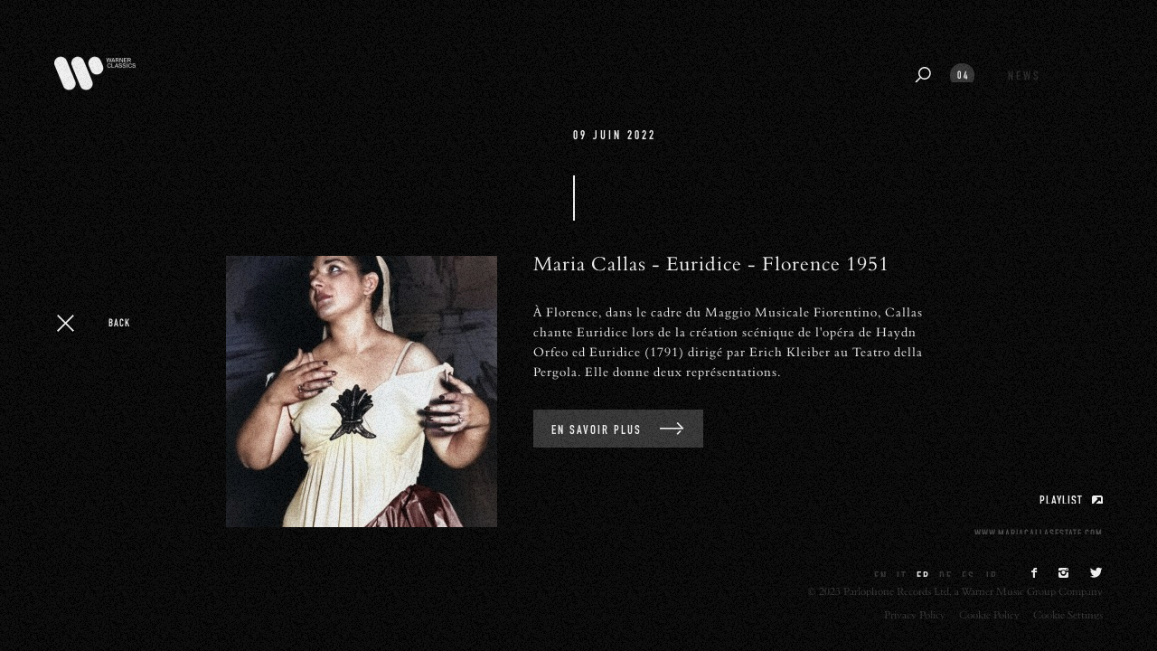

--- FILE ---
content_type: text/html; charset=UTF-8
request_url: https://www.maria-callas.com/fr/news/maria-callas---euridice---florence-1951
body_size: 3125
content:
<html><head>
    <title>Maria Callas News - Official Website</title>
    <meta name="viewport" content="width=device-width, user-scalable=no, initial-scale=1.0, minimum-scale=1.0, maximum-scale=1.0">
    <link href="https://www.maria-callas.com/public/css/style.css" rel="stylesheet" type="text/css">
    <!--MetaTag-->
    <meta name="description" content="Official website of Maria Callas: soprano, opera legend, ‘La Divina’. Diva of La Scala, celebrated as La traviata, Tosca, Norma, Lucia di Lammermoor, Medea." />
    <meta name="keywords" content="Maria, Callas, official, website, news, Maria Callas" />
    <!-- Meta Facebook Markup -->
    <meta property="og:url" content="https://www.maria-callas.com/fr/news/maria-callas---euridice---florence-1951" >
    <meta property="og:type" content="website" >
    <meta property="og:title" content="Maria Callas News - Official Website" >
    <meta property="og:description" content="Official website of Maria Callas: soprano, opera legend, ‘La Divina’. Diva of La Scala, celebrated as La traviata, Tosca, Norma, Lucia di Lammermoor, Medea." >
    <meta property="og:image" content="https://www.maria-callas.com/cms/files/resized/resized_815673-today.jpg" >
    <meta property="og:image:type" content="image/jpeg" >
    <meta property="og:image:width" content="1024" >
    <meta property="og:image:height" content="591" >
    <!-- Twitter Card data -->
    <meta name="twitter:card" content="summary" />
    <meta name="twitter:site" content="https://www.maria-callas.com/fr/news/maria-callas---euridice---florence-1951" />
    <meta name="twitter:title" content="Maria Callas News - Official Website" />
    <meta name="twitter:description" content="Official website of Maria Callas: soprano, opera legend, ‘La Divina’. Diva of La Scala, celebrated as La traviata, Tosca, Norma, Lucia di Lammermoor, Medea." />
    <meta name="twitter:image" content="https://www.maria-callas.com/cms/files/resized/resized_815673-today.jpg" />
    <!-- Meta Google Markup -->
    <meta itemprop="name" content="Maria Callas News - Official Website">
    <meta itemprop="description" content="Official website of Maria Callas: soprano, opera legend, ‘La Divina’. Diva of La Scala, celebrated as La traviata, Tosca, Norma, Lucia di Lammermoor, Medea.">
    <meta itemprop="image" content="https://www.maria-callas.com/cms/files/resized/resized_815673-today.jpg">

    <!-- Google Tag Manager -->
    <script>(function(w,d,s,l,i){w[l]=w[l]||[];w[l].push({'gtm.start':
    new Date().getTime(),event:'gtm.js'});var f=d.getElementsByTagName(s)[0],
    j=d.createElement(s),dl=l!='dataLayer'?'&l='+l:'';j.async=true;j.src=
    'https://www.googletagmanager.com/gtm.js?id='+i+dl;f.parentNode.insertBefore(j,f);
    })(window,document,'script','dataLayer','GTM-NTWSM26');</script>
    <!-- End Google Tag Manager -->
    
    <script src="https://cdnjs.cloudflare.com/ajax/libs/modernizr/2.8.3/modernizr.min.js"></script>
    <script src="https://cdnjs.cloudflare.com/ajax/libs/detectizr/2.2.0/detectizr.min.js"></script>
    <script>
       window.pathApi = 'https://www.maria-callas.com'
    </script>
    <style>
      .firefox .numberItemContainer-0-54{margin-top: -1px;height: 23px;}
      .windows.firefox .numberItemContainer-0-54{margin-top: 0px; height: 24px;}
      .edge .numberItemContainer-0-54{height: 22.3px;}
      .ie11 .numberItemContainer-0-54{height: 22.4px;}
    </style>
</head>
  <body>
    <!-- Google Tag Manager (noscript) -->
    <noscript><iframe src="https://www.googletagmanager.com/ns.html?id=GTM-NTWSM26" height="0" width="0" style="display:none;visibility:hidden"></iframe></noscript>
    <!-- End Google Tag Manager (noscript) -->
      	<div id="viz"></div>
    <div class="alt-landscape"></div>
    <div class="js-app no-spectrum" style="
    position: relative;
    z-index: 1;
    height: 100%;
    width: 100%;">
      <style>
  body {
    overflow: auto;
  }
  #seo-content {
    font-size: 1rem;
    padding: 20px;
    /* display: block; */
  }
  #seo-content .brand {
    font-size: 2rem;
  }
  #seo-content header {
    margin: 0 0 2rem;
  }
  #seo-content header nav ul li {
    margin: 0 0 .5rem;
  }
  #seo-content footer ul li {
    margin: 0 0 .5rem;
  }
  #seo-content video {
    width: 100%;
    height: auto;
  }
  #seo-content div {
    margin: 0 0 .25rem;
  }
  #seo-content li {
    margin: 0 0 2rem;
  }
  #seo-content h1 {
    font-size: 2rem;
    margin: 0;
  }
  #seo-content h2 {
    font-size: 1.6rem;
    margin: 0;
  }
  #seo-content h3 {
    font-size: 1.2rem;
    margin: 0;
  }
  #seo-content h4 {
    font-size: 1rem;
    margin: 0;
  }
  #seo-content a {
    color: white;
  }
</style>

<div id="seo-content">
  
  <header>
    <div class="brand">Maria Callas</div>
    <nav>
      <ul>
                  <li>
            <a href="/fr/" title="Home">Home</a>
          </li>
                  <li>
            <a href="/fr/life" title="Life">Life</a>
          </li>
                  <li>
            <a href="/fr/look" title="Look">Look</a>
          </li>
                  <li>
            <a href="/fr/recordings" title="Recordings">Recordings</a>
          </li>
                  <li>
            <a href="/fr/news" title="News">News</a>
          </li>
              </ul>
    </nav>
  </header>

  <section>
    
<div>
  <div>09 Juin 2022</div>
    <h1>Maria Callas - Euridice - Florence 1951</h1>
        <div><img src="https://www.maria-callas.com/cms/files/crop/crop_921515-callaseuridice.jpg" alt="Maria Callas - Euridice - Florence 1951"></div>
    <p><p>À Florence, dans le cadre du Maggio Musicale Fiorentino, Callas chante Euridice lors de la création scénique de l'opéra de Haydn Orfeo ed Euridice (1791) dirigé par Erich Kleiber au Teatro della Pergola. Elle donne deux représentations.</p></p>
</div>  </section>

  <footer>
    <ul class="socials">
              <li>
          <a href="https://www.facebook.com/MariaCallasOfficial/" title="facebook" target="_blank" rel="noopener noreferrer">facebook</a>
        </li>
                <li>
          <a href="https://www.instagram.com/mariacallasofficial/" title="youtube" target="_blank" rel="noopener noreferrer">youtube</a>
        </li>
                <li>
          <a href="https://twitter.com/warnerclassics" title="twitter" target="_blank" rel="noopener noreferrer">twitter</a>
        </li>
            </ul>
    <p><a href="https://www.iubenda.com/privacy-policy/71787111" title="Privacy Policy" target="_blank" rel="noopener noreferrer">Privacy Policy</a></p>
    <p><a href="https://www.iubenda.com/privacy-policy/71787111/cookie-policy" title="Cookie Policy" target="_blank" rel="noopener noreferrer">Cookie Policy</a></p>
    <p><a href="#" title="Cookie Settings" target="_blank" rel="noopener noreferrer">Cookie Settings</a></p>
    <p>© 2023 Parlophone Records Ltd, a Warner Music Group Company</p>
  </footer>

</div>    </div>
    <div class="noise"></div>
    <script src="https://www.maria-callas.com/dist/js/bundle.js"></script>
    <script>
      var lang = [];
      lang.push("en");lang.push("it");lang.push("fr");lang.push("de");lang.push("es");lang.push("jp");      if (lang.indexOf(location.pathname.split('/')[1]) === -1) {
        window.location.replace("https://www.maria-callas.com/");
      }
      function isIos() {
        return !!navigator.userAgent.match(/iPad|iPhone|iPod/i)
      }
      function isApple() {
        return !!navigator.userAgent.match(/Mac|iPhone|iPod|iPad/i)
      }
      function isSafari() {
        return window.safari !== undefined
      }
      function webgl_support() {
         try{
          var canvas = document.createElement( 'canvas' );
          return !! window.WebGLRenderingContext && (
               canvas.getContext( 'webgl' ) || canvas.getContext( 'experimental-webgl' ) );
         }catch( e ) { return false; }
       };
      function getIEVersion(){
          var agent = navigator.userAgent;
          var reg = /MSIE\s?(\d+)(?:\.(\d+))?/i;
          var matches = agent.match(reg);
          if (matches != null) {
              return { major: matches[1], minor: matches[2] };
          }
          return { major: 9999, minor: 9999 };
      }
      function ieVersion() {
        var ua = window.navigator.userAgent;
        if (ua.indexOf("Trident/7.0") > 0)
            return 11;
        else if (ua.indexOf("Trident/6.0") > 0)
            return 10;
        else if (ua.indexOf("Trident/5.0") > 0)
            return 9;
        else
            return 999;  // not IE9, 10 or 11
      }
      if (ieVersion() <= 10 || getIEVersion().major < 11) {
        window.location.replace("https://www.maria-callas.com/outdated/");
      }
      if (getIEVersion().major < 11 || !webgl_support() || ieVersion() <= 11) {
        window.noSpectrum = true;
        window.UV = {
          Audio: {
            getLoadProgress: function() {
              return 1;
            }
          },
          Main: {
            init: function() {
              return false;
            },
            show: function() {
              return false;
            }
          }
        }
      }
      // var language = navigator.language || navigator.browserLanguage;

    </script>
    <script src="https://www.maria-callas.com/static/spectrum/js/lib.min.js"></script>
  	<script src="https://www.maria-callas.com/static/spectrum/js/main.min.js"></script>
    <script>
      window.needsSpectrum = false
      if (window.needsSpectrum) {
        window.UV.Main.init()
        addListeners()
        if (isIos()) {
          var base = 'maria-callas'
          var pathNameDir = window.location.pathname.split('/')
          var currentPath = pathNameDir[2]

          if (pathNameDir[1] === base) {
            currentPath = pathNameDir[3]
          }
          if (currentPath === 'life') {
            window.location.replace('https://www.maria-callas.com/')
          }
          window.UV.Audio.setSingleMP3(true)
          window.UV.Main.show(true)
          window.loaderReady = false
          window.UV.events.on('show-ios-prompt', showIOSPrompt)
          function showIOSPrompt() {
            console.log('global.loaded')
            window.loaderReady = true
          }
        } else if (isSafari()) {
          window.UV.Audio.setSingleMP3(true)
          window.UV.Main.show(true)
          window.loaderReady = true
        } else {
          window.loaderReady = true
        }
      }

      function addListeners() {
        document.addEventListener(
          'click',
          function () {
            console.log('global.handleGestureRequest', window.loaderReady)
            if (window.loaderReady && !window.touchMVReady) {
              window.touchMVReady = true
            }
          }
        )
      }
    </script>
    <!-- Global site tag (gtag.js) - Google Analytics -->
    <!-- <script async src="https://www.googletagmanager.com/gtag/js?id=UA-110325794-1"></script>
    <script>
      window.dataLayer = window.dataLayer || [];
      function gtag(){dataLayer.push(arguments);}
      gtag('js', new Date());
      gtag('config', 'UA-110325794-1');
    </script> -->
    </body></html>


--- FILE ---
content_type: text/html; charset=UTF-8
request_url: https://www.maria-callas.com/cms/ws/main_new.php?api=1&v=1769788662911
body_size: 177240
content:
[{"en":{"homePage":[{"duration":"10000","content":[{"title":"Frederica von Stade","text":"\"Whatever genius is, I think there\u2019s a strong element of genius in [Callas].\""},{"title":"Elisabeth Schwarzkopf","text":"\"That woman is a miracle!\""},{"title":"Victor de Sabata","text":"\u201cIf the public could understand, as we do, how deeply and utterly musical Callas is, they would be stunned.\u201d"},{"title":"Linda Ronstadt","text":"\"There's no one in her league. That's it. Period.\""},{"title":"Leonard Bernstein","text":"\"Callas? She was pure electricity.\""}]}],"herTodayPage":[{"id":"hertodaypage287","image":"https:\/\/www.maria-callas.com\/cms\/files\/resized\/resized_515974-callaspagliaccirecordingla-scala1954.jpg","video":"","ratio":"1:1","alt":"","time":"12 Jun 1954","subTime":"Teatro alla Scala, Milan","title":"12-17 June 1954","route":"12-17-june-1954","moreinfo":"https:\/\/w.lnk.to\/mcpagliacciFA?fbclid=IwY2xjawMvv_JleHRuA2FlbQIxMABicmlkETA4aFVkckNzMEJNeE1JTHlyAR6Gpm8lk8nLBmFrpPSUmtYaXBjQ2xqJF4u1ujBD9ChwyhIa6vkxqiMZ6ICG_g_aem_Z2t5xnsSqc-yMjSi6y4__w","alignment":"left","label":"More info","labelread":"Read all","text":"<p>Callas records Nedda in Pagliacci with the forces of La Scala under Tullio Serafin with Giuseppe di Stefano and Tito Gobbi. This is a role she never sang on the stage.<\/p>"},{"id":"hertodaypage286","image":"https:\/\/www.maria-callas.com\/cms\/files\/resized\/resized_873473-callasmedeapasolini.jpg","video":"","ratio":"1:1","alt":"","time":"05 Jun 1969","subTime":"","title":"5 June 1969","route":"5-june-1969","moreinfo":"https:\/\/w.lnk.to\/pmcFA?fbclid=IwY2xjawMveE9leHRuA2FlbQIxMABicmlkETA4aFVkckNzMEJNeE1JTHlyAR7LXzrzgo3N5mhqaBUYNxvn4V_bWh70RqSoMvveC6n7bAmEhX-o8I35wk8vWA_aem_mvLdMzS6C1sG2f69arIJOg","alignment":"left","label":"More info","labelread":"Read all","text":"<p>Filming begins on a non-operatic film of the play Medea by Euripides, directed by Pier Paolo Pasolini, starring Callas as Medea.<\/p>"},{"id":"hertodaypage285","image":"https:\/\/www.maria-callas.com\/cms\/files\/resized\/resized_809350-callasifigenia-in-tauridela-scala1957.jpg","video":"","ratio":"1:1","alt":"","time":"01 Jun 1957","subTime":"Teatro alla Scala, Milan","title":"1 June 1957","route":"1-june-1957","moreinfo":"https:\/\/w.lnk.to\/pmcFA?fbclid=IwY2xjawMk7KRleHRuA2FlbQIxMABicmlkETA4aFVkckNzMEJNeE1JTHlyAR52rOdxeaEtu0iXFcOPq-GAvrq2SCUaj9HpU3egBP3KshlKG-E6lQgnE_Ln8w_aem_unJ3L9UjvocCaFiGND2jeQ","alignment":"left","label":"More info","labelread":"Read all","text":"<p>Callas sings in Gluck\u2019s Ifigenia in Tauride at La Scala, Milan, under Nino Sonzogno and directed by Luchino Visconti. She gives four performances.<\/p>"},{"id":"hertodaypage284","image":"https:\/\/www.maria-callas.com\/cms\/files\/resized\/resized_101711-calalsfedorala-scala1956.jpg","video":"","ratio":"1:1","alt":"","time":"21 May 1956","subTime":"La Scala, Milan","title":"21 May 1956 ","route":"21-may-1956","moreinfo":"https:\/\/w.lnk.to\/pmcAW","alignment":"left","label":"More info","labelread":"Read all","text":"<p>Callas sings Fedora at La Scala, Milan, under Gianandrea Gavazzeni with Franco Corelli. She gives six performances.<\/p>"},{"id":"hertodaypage283","image":"https:\/\/www.maria-callas.com\/cms\/files\/resized\/resized_920348-callasil-piratala-scala1958.jpg","video":"","ratio":"1:1","alt":"","time":"19 May 1958","subTime":"La Scala, Milan","title":"19 May 1958 ","route":"19-may-1958","moreinfo":"https:\/\/w.lnk.to\/pmcAW","alignment":"left","label":"More info","labelread":"Read all","text":"<p>Callas sings Imogen in Il pirata at La Scala, Milan, under Antonino Votto with Franco Corelli. She gives five performances.<\/p>"},{"id":"hertodaypage282","image":"https:\/\/www.maria-callas.com\/cms\/files\/resized\/resized_465695-callasmusichallehamburg-1959.jpg","video":"","ratio":"1:1","alt":"","time":"15 May 1959","subTime":"Musikhalle, Hamburg","title":"15 May 1959 ","route":"15-may-1959","moreinfo":"https:\/\/w.lnk.to\/pmcAW","alignment":"left","label":"More info","labelread":"Read all","text":"<p>As part of a German tour, Callas gives a concert in the Musikhalle, Hamburg, conducted by Nicola Rescigno. A video recordings is available on DVD 4 92246 9 Maria Callas in Concert.<\/p>"},{"id":"hertodaypage281","image":"https:\/\/www.maria-callas.com\/cms\/files\/resized\/resized_895778-callasmedeaflorence-1953-photo-from-milan-performance.jpg","video":"","ratio":"1:1","alt":"","time":"07 May 1953","subTime":"La Scala, Milan","title":"7 May 1953","route":"7-may-1953","moreinfo":"https:\/\/w.lnk.to\/pmcAW","alignment":"left","label":"More info","labelread":"Read all","text":"<p>Callas sings Medea in Florence under Vittorio Gui. She will go on to give 31 performances during her career up to June 1962 at La Scala, Milan.<\/p>"},{"id":"hertodaypage280","image":"https:\/\/www.maria-callas.com\/cms\/files\/resized\/resized_143882-callasa-paris-ii-recording-1.jpg","video":"","ratio":"1:1","alt":"","time":"02 May 1963","subTime":"Salle Wagram, Paris","title":"2\u20138 May 1963","route":"28-may-1963","moreinfo":"https:\/\/mcl.lnk.to\/paris2AW","alignment":"left","label":"More info","labelread":"Read all","text":"<p>Callas records Callas \u00e0 Paris II in the Salle Wagram, Paris, under Georges Pr\u00eatre.<\/p>"},{"id":"hertodaypage279","image":"https:\/\/www.maria-callas.com\/cms\/files\/resized\/resized_5015-callasnorma-recording1954.jpg","video":"","ratio":"1:1","alt":"","time":"23 Apr 1954","subTime":"Teatro alla Scala - Milan","title":"23 April 1954","route":"23-april-1954","moreinfo":"https:\/\/w.lnk.to\/bnorma54AW","alignment":"left","label":"More info","labelread":"Read all","text":"<p>Callas records Norma for the first time with the forces of La Scala in Milan conducted by Tullio Serafin. The cast includes Mario Filippeschi and Ebe Stignani. The sessions finish on 3 May 1954.<\/p>"},{"id":"hertodaypage278","image":"https:\/\/www.maria-callas.com\/cms\/files\/resized\/resized_407414-callasdon-carlo-1954.jpg","video":"","ratio":"4:5","alt":"","time":"12 Apr 1954","subTime":"La Scala, Milan","title":"12 April 1954","route":"12-april-1954","moreinfo":"https:\/\/w.lnk.to\/pmcAW","alignment":"left","label":"More info","labelread":"Read all","text":"<p>Callas sings Elisabetta in Don Carlo at La Scala, Milan, under Antonino Votto. She gives five performances.<\/p>"},{"id":"hertodaypage277","image":"https:\/\/www.maria-callas.com\/cms\/files\/resized\/resized_596893-callasalceste-1954.jpg","video":"","ratio":"1:1","alt":"","time":"04 Apr 1954","subTime":"La Scala, Milan","title":"4 April 1954 ","route":"4-april-1954","moreinfo":"https:\/\/w.lnk.to\/pmcAW","alignment":"left","label":"More info","labelread":"Read all","text":"<p>Callas sings Gluck\u2019s Alceste at La Scala, Milan, under Carlo Maria  Giulini. She gives four performances.<\/p>"},{"id":"hertodaypage276","image":"https:\/\/www.maria-callas.com\/cms\/files\/resized\/resized_865419-callasa-paris-irecording.jpg","video":"","ratio":"1:1","alt":"","time":"28 Mar 1961","subTime":"Salle Wagram, Paris","title":"28\u201331 March 1961","route":"2831-march-1961","moreinfo":"https:\/\/mcl.lnk.to\/paris1AW","alignment":"left","label":"More info","labelread":"Read all","text":"<p>Callas records Callas \u00e0 Paris I in the Salle Wagram, Paris, under Georges Pr\u00eatre. The sessions finish on 5 April. Her first venture into entirely French repertoire is a huge success.<\/p>"},{"id":"hertodaypage275","image":"https:\/\/www.maria-callas.com\/cms\/files\/resized\/resized_659531-callaslucia-di-lammermoor-recording.jpg","video":"","ratio":"1:1","alt":"","time":"21 Mar 1959","subTime":"London, UK","title":"16\u201321 March 1959","route":"1621-march-1959","moreinfo":"https:\/\/mcl.lnk.to\/lucia2AW","alignment":"left","label":"More info","labelread":"Read all","text":"<p>Callas records Lucia di Lammermoor for the second time. The tenor is Ferruccio Tagliavini, with the Philharmonia Orchestra under Tullio Serafin in Kingsway Hall, London.<\/p>"},{"id":"hertodaypage274","image":"https:\/\/www.maria-callas.com\/cms\/files\/resized\/resized_506461-callastosca-ny-1965.jpg","video":"","ratio":"1:1","alt":"","time":"19 Mar 1965","subTime":"Metropolitan Opera House, New York","title":"19, 25 March 1965","route":"19-25-march-1965","moreinfo":"https:\/\/w.lnk.to\/pmcAW","alignment":"left","label":"More info","labelread":"Read all","text":"<p>Callas makes a triumphant return to the Metropolitan, New York, in two performances of Tosca with Tito Gobbi as Scarpia. Franco Corelli is her Cavaradossi on 19 March and Richard Tucker, who sang with Callas in La Gioconda in Verona in 1947, is Cavaradossi on 25 March.<\/p>"},{"id":"hertodaypage273","image":"https:\/\/www.maria-callas.com\/cms\/files\/resized\/resized_948476-callasla-sonnambula.jpg","video":"","ratio":"1:1","alt":"","time":"09 Mar 1957","subTime":"Teatro alla Scala, Milano","title":"3\u20139 March 1957","route":"39-march-1957","moreinfo":"https:\/\/w.lnk.to\/sonnambulaAW","alignment":"left","label":"More info","labelread":"Read all","text":"<p>Callas records Amina in La sonnambula with the forces of La Scala, Milan, under Antonino Votto.<\/p>"},{"id":"hertodaypage272","image":"https:\/\/www.maria-callas.com\/cms\/files\/resized\/resized_573185-callastosca-1964.jpg","video":"","ratio":"1:1","alt":"","time":"09 Feb 1964","subTime":"Royal Opera House, Covent Garden","title":"9 February 1964","route":"9-february-1964","moreinfo":"https:\/\/w.lnk.to\/pmcAW","alignment":"left","label":"More info","labelread":"Read all","text":"<p>The second act of the Zeffirelli production of Tosca at the Royal Opera House, Covent Garden, with Callas and Gobbi is televised as a \u2018Golden Hour\u2019 on British television.<\/p>"},{"id":"hertodaypage271","image":"https:\/\/www.maria-callas.com\/cms\/files\/resized\/resized_98376-callasil-barbeire-di-siviglia-recording-1957.jpg","video":"","ratio":"1:1","alt":"","time":"07 Feb 1957","subTime":"London, UK","title":"7\u201314 February 1957","route":"714-february-1957","moreinfo":"https:\/\/w.lnk.to\/ribdsiAW","alignment":"left","label":"More info","labelread":"Read all","text":"<p>Callas records Rosina in Il barbiere di Siviglia in London with the Philharmonia Orchestra under Alceo Galliera with Tito Gobbi and Luigi Alva.<\/p>"},{"id":"hertodaypage269","image":"https:\/\/www.maria-callas.com\/cms\/files\/resized\/resized_53579-callasmedea.jpg","video":"","ratio":"1:1","alt":"","time":"29 Jan 1970","subTime":"","title":"29 January 1970","route":"29-january-1970","moreinfo":"https:\/\/w.lnk.to\/pmcAW","alignment":"left","label":"More info","labelread":"Read all","text":"<p>Pasolini\u2019s non-operatic film of the play Medea by Euripides starring Callas in the title role receives its gala premiere at the Paris Op\u00e9ra. Its reception is muted and the film is not a commercial success.<\/p>"},{"id":"hertodaypage268","image":"https:\/\/www.maria-callas.com\/cms\/files\/resized\/resized_267788-maria-callasvissi-dartetoscacovent-garden19641-100000124still001.jpg","video":"https:\/\/www.maria-callas.com\/cms\/files\/file\/601474-maria-callasvissi-dartetoscacovent-garden19641-1---compress.mp4","ratio":"1:1","alt":"","time":"21 Jan 1964","subTime":"Royal Opera House, Covent Garden","title":"21 January 1964","route":"21-january-1964","moreinfo":"https:\/\/w.lnk.to\/pmcAW","alignment":"left","label":"More info","labelread":"Read all","text":"<p>After an absence of several years, Callas makes a triumphant return to the stage at the Royal Opera House, Covent Garden, in a memorable new production of Tosca directed by Franco Zeffirelli that is highly praised on all counts. She gives six performances.<\/p>"},{"id":"hertodaypage267","image":"https:\/\/www.maria-callas.com\/cms\/files\/resized\/resized_6035-callasi-puritanivenice-1949-1.jpg","video":"","ratio":"1:1","alt":"","time":"19 Jan 1949","subTime":"Teatro La Fenice","title":"19 January 1949 ","route":"19-january-1949","moreinfo":"https:\/\/w.lnk.to\/pmcAW","alignment":"left","label":"More info","labelread":"Read all","text":"<p>Having just sung her first Br\u00fcnnhilde in Die Walk\u00fcre 11 days earlier, Callas, at the insistence of Serafin, replaces the indisposed Margherita Carosio in the coloratura role of Elvira in I puritani at La Fenice in Venice. The operatic world is stunned by her performance. This is the turning point in Callas\u2019s career and the start of her involvement in the rehabilitation of the Italian bel canto repertoire.<\/p>"},{"id":"hertodaypage266","image":"https:\/\/www.maria-callas.com\/cms\/files\/resized\/resized_891478-callasandrea-chenier-1955.jpg","video":"","ratio":"1:1","alt":"","time":"08 Jan 1955","subTime":"Teatro alla Scala, Milano","title":"8 January 1955","route":"8-january-1955","moreinfo":"https:\/\/w.lnk.to\/achenierAW","alignment":"left","label":"More info","labelread":"Read all","text":"<p>Callas sings Maddalena in Andrea Ch\u00e9nier with Mario de Monaco in alla Scala, Milan. She gives six performances.<\/p>"},{"id":"hertodaypage265","image":"https:\/\/www.maria-callas.com\/cms\/files\/resized\/resized_476119-callasnorma-pressrome-1958.jpg","video":"","ratio":"1:1","alt":"","time":"02 Jan 1958","subTime":"Roma","title":"2 January 1958","route":"2-january-1958","moreinfo":"https:\/\/w.lnk.to\/pmcAW","alignment":"left","label":"More info","labelread":"Read all","text":"<p>Pleading illness, Callas cancels after the first act of a gala performance of Norma in Rome, attended by the President of Italy and all of Rome society; she is harshly criticised in the media.<\/p>"},{"id":"hertodaypage264","image":"https:\/\/www.maria-callas.com\/cms\/files\/resized\/resized_343164-callasmozart-beethoven-weber-arias.jpg","video":"","ratio":"1:1","alt":"","time":"27 Dec 1963","subTime":"Paris","title":"4\u201327 December 1963","route":"427-december-1963","moreinfo":"https:\/\/mcl.lnk.to\/recitalAW","alignment":"left","label":"More info","labelread":"Read all","text":"<p>Callas records three solo albums (arias by Mozart, Beethoven and Weber, arias by Rossini and Donizetti and Verdi Arias II) in the Salle Wagram, Paris, with the Paris Conservatoire Orchestra under Nicola Rescigno. Further sessions to complete the albums take place in January and April 1964.<\/p>"},{"id":"hertodaypage263","image":"https:\/\/www.maria-callas.com\/cms\/files\/resized\/resized_165262-callastosca-recording1964-1965.jpg","video":"","ratio":"1:1","alt":"","time":"16 Dec 1964","subTime":"Paris","title":"December 1964 - January 1965","route":"december-1964---january-1965","moreinfo":"https:\/\/w.lnk.to\/pmcAW","alignment":"left","label":"More info","labelread":"Read all","text":"<p>Callas records Tosca for the second time \u2013 in Paris under Georges Pr\u00eatre with Tito Gobbi and Carlo Bergonzi as the soundtrack for a proposed film that does not eventuate.<\/p>"},{"id":"hertodaypage262","image":"https:\/\/www.maria-callas.com\/cms\/files\/resized\/resized_225338-callasla-vestale-1954.jpg","video":"","ratio":"1:1","alt":"","time":"07 Dec 1954","subTime":"Teatro alla Scala, Milano","title":"7 December 1954","route":"7-december-1954","moreinfo":"https:\/\/w.lnk.to\/pmcAW","alignment":"left","label":"More info","labelread":"Read all","text":"<p>Callas works for the first time with the famous theatre and film director Luchino Visconti when she opens the season at La Scala, Milan, in La vestale by Spontini. She gives five performances.<\/p>"},{"id":"hertodaypage261","image":"https:\/\/www.maria-callas.com\/cms\/files\/resized\/resized_529348-callasroyal-festival-halllondon-1973.jpg","video":"","ratio":"1:1","alt":"","time":"02 Dec 1923","subTime":"","title":"2 December 1923","route":"2-december-1923","moreinfo":"https:\/\/w.lnk.to\/mariaAW","alignment":"left","label":"More info","labelread":"Read all","text":"<p>Happy 101st birthday, Maria Callas!<br \/>\r\nLa Divina continues to fascinate as a supreme artist, also as a woman and an icon of style. A magnetic presence, she brought operatic heroines to vivid life, magically shaping and colouring her tone.<br \/>\r\n<br \/>\r\nListen to the breathtaking new version of Vissi d\u2019arte, the voice of La Divina shines like never before!<\/p>"},{"id":"hertodaypage260","image":"https:\/\/www.maria-callas.com\/cms\/files\/resized\/resized_695274-callasmadama-butterfly.jpg","video":"","ratio":"1:1","alt":"","time":"11 Nov 1955","subTime":"Chicago","title":"11 November 1955","route":"11-november-1955","moreinfo":"https:\/\/w.lnk.to\/pmcAW","alignment":"left","label":"More info","labelread":"Read all","text":"<p>Callas sings Madama Butterfly in Chicago under Nicola Rescigno with Giuseppe di Stefano. She gives three performances.<\/p>"},{"id":"hertodaypage259","image":"https:\/\/www.maria-callas.com\/cms\/files\/resized\/resized_901235-callasnorma-1956new-york.jpg","video":"","ratio":"1:1","alt":"","time":"29 Oct 1956","subTime":"Metropolitan Opera House, New York","title":"29 October 1956","route":"29-october-1956","moreinfo":"https:\/\/w.lnk.to\/pmcAW","alignment":"left","label":"More info","labelread":"Read all","text":"<p>Callas sings for the first time at the Metropolitan, New York, in Norma.<br \/>\r\n<\/p>"},{"id":"hertodaypage258","image":"https:\/\/www.maria-callas.com\/cms\/files\/resized\/resized_382708-callasil-turco-in-italia1950-photo-from-teatro-la-scala-1955.jpg","video":"","ratio":"1:1","alt":"","time":"19 Oct 1950","subTime":"Teatro alla Scala, Milano","title":"19 October 1950","route":"19-october-1950","moreinfo":"https:\/\/w.lnk.to\/pmcAW","alignment":"left","label":"More info","labelread":"Read all","text":"<p>Callas performs Rossini\u2019s Il turco in Italia in Rome at the Teatro  Eliseo under Gianandrea Gavazzeni and surprises everyone by her success in a comic role. She performs the part 9 times in her career up to May 1955 at La Scala, Milan.<\/p>"},{"id":"hertodaypage257","image":"https:\/\/www.maria-callas.com\/cms\/files\/resized\/resized_746738-callasverdi-arias-i-recording19582.jpg","video":"","ratio":"1:1","alt":"","time":"19 Sep 1958","subTime":"London, UK","title":"19\u201325 September 1958","route":"1925-september-1958","moreinfo":"https:\/\/w.lnk.to\/cverdi1AW","alignment":"left","label":"More info","labelread":"Read all","text":"<p>Callas records Verdi Arias I with the Philharmonia Orchestra under Nicola Rescigno in No.1 Studio at Abbey Road but she does not like the acoustic so the orchestra moves to Kingsway Hall after the final session on 24 September to record the Mad Scenes album scheduled to follow immediately.<\/p>"},{"id":"hertodaypage256","image":"https:\/\/www.maria-callas.com\/cms\/files\/resized\/resized_508486-callasdeath-anniversary.jpg","video":"","ratio":"1:1","alt":"","time":"16 Sep 1977","subTime":"","title":"16 September 1977","route":"16-september-1977","moreinfo":"","alignment":"left","label":"More info","labelread":"Read all","text":"<p>Alone in her Paris apartment, Callas dies from natural causes. Her death certificate specifies a heart attack but there was no autopsy before the body was cremated and the precise cause of death has never been established.<\/p>"},{"id":"hertodaypage255","image":"https:\/\/www.maria-callas.com\/cms\/files\/resized\/resized_78198-callasmedea-recording1957.jpg","video":"","ratio":"1:1","alt":"","time":"12 Sep 1957","subTime":"Teatro alla Scala, Milano","title":"12-19 September 1957","route":"12-19-september-1957","moreinfo":"https:\/\/lnk.to\/medea1AW","alignment":"left","label":"More info","labelread":"Read all","text":"<p>On a let-out from her exclusive EMI contract, Callas records Medea at La Scala, Milan, under Tullio Serafin for Ricordi. The recording is released under licence in Europe by EMI and by Mercury in the USA.<\/p>"},{"id":"hertodaypage254","image":"https:\/\/www.maria-callas.com\/cms\/files\/resized\/resized_42425-callasun-ballo-in-maschera-recording1956.jpg","video":"","ratio":"1:1","alt":"","time":"04 Sep 1956","subTime":"Teatro alla Scala, Milano","title":"4\u20139 September 1956","route":"49-september-1956","moreinfo":"https:\/\/w.lnk.to\/vubmAW","alignment":"left","label":"More info","labelread":"Read all","text":"<p>Callas records Un ballo in maschera at La Scala, Milan, under Antonino Votto with Giuseppe di Stefano and Tito Gobbi.<\/p>"},{"id":"hertodaypage253","image":"https:\/\/www.maria-callas.com\/cms\/files\/resized\/resized_60344-callasrigoletto-recording1955.jpg","video":"","ratio":"1:1","alt":"","time":"03 Sep 1955","subTime":"Teatro alla Scala, Milano","title":"3\u201316 September 1955","route":"316-september-1955","moreinfo":"https:\/\/w.lnk.to\/vrigoAW","alignment":"left","label":"More info","labelread":"Read all","text":"<p>Callas sings Gilda in Rigoletto recorded at La Scala, Milan, under Tullio Serafin with Tito Gobbi and Giuseppe di Stefano. In February 2013, Gramophone magazine selected this as its top recommendation for Rigoletto on record.<\/p>"},{"id":"hertodaypage252","image":"https:\/\/www.maria-callas.com\/cms\/files\/resized\/resized_70610-callasil-turco-in-italia-recording1954.jpg","video":"","ratio":"1:1","alt":"","time":"31 Aug 1954","subTime":"Teatro alla Scala, Milano","title":"31 August 1954","route":"31-august-1954","moreinfo":"https:\/\/w.lnk.to\/ilturcoAW","alignment":"left","label":"More info","labelread":"Read all","text":"<p>Callas records Fiorilla in Rossini\u2019s Il turco in Italia at La Scala, Milan, under Gianandrea Gavazzeni with Nicolai Gedda. The recording period ends on 8 September.<\/p>"},{"id":"hertodaypage251","image":"https:\/\/www.maria-callas.com\/cms\/files\/resized\/resized_69402-callasla-boheme-recording1956.jpg","video":"","ratio":"1:1","alt":"","time":"20 Aug 1956","subTime":"Teatro alla Scala, Milano","title":"20\u201325 August 1956","route":"2025-august-1956","moreinfo":"https:\/\/w.lnk.to\/mcbohemeAW","alignment":"left","label":"More info","labelread":"Read all","text":"<p>Callas records Mim\u00ec in La boh\u00e8me at La Scala, Milan, under Antonino Votto, a role she never played on stage. The recording was completed on 3 & 4 September.<\/p>"},{"id":"hertodaypage250","image":"https:\/\/www.maria-callas.com\/cms\/files\/resized\/resized_316912-callastosca-recorging-1953.jpg","video":"","ratio":"1:1","alt":"","time":"10 Aug 1953","subTime":"Teatro alla Scala, Milano","title":"10\u201321 August 1953","route":"1021-august-1953","moreinfo":"https:\/\/w.lnk.to\/tosca53AW","alignment":"left","label":"More info","labelread":"Read all","text":"<p>Callas sings Tosca in the legendary recording with Giuseppe di Stefano and Tito Gobbi at La Scala, Milan, conducted by Victor de Sabata, universally acclaimed as one of the finest recordings ever made.<\/p>"},{"id":"hertodaypage249","image":"https:\/\/www.maria-callas.com\/cms\/files\/resized\/resized_93072-callasil-trovatore-recordingla-scala.jpg","video":"","ratio":"1:1","alt":"","time":"03 Aug 1956","subTime":"Teatro alla Scala, Milano","title":"3\u20139 August 1956","route":"39-august-1956","moreinfo":"https:\/\/w.lnk.to\/trovaAW","alignment":"left","label":"More info","labelread":"Read all","text":"<p>Callas records Il trovatore at La Scala, Milan, under Herbert von Karajan with Giuseppi di Stefano as Manrico.<br \/>\r\n<\/p>"},{"id":"hertodaypage248","image":"https:\/\/www.maria-callas.com\/cms\/files\/resized\/resized_427100-callasmadama-butterlfy-1955.jpg","video":"","ratio":"1:1","alt":"","time":"01 Aug 1955","subTime":"Teatro alla Scala, Milano","title":"1\u20136 August 1955","route":"16-august-1955","moreinfo":"https:\/\/w.lnk.to\/madamaAW","alignment":"left","label":"More info","labelread":"Read all","text":"<p>Callas records Madama Butterfly at La Scala, Milan, under Herbert von Karajan with Nicolai Gedda as Pinkerton.<\/p>"},{"id":"hertodaypage247","image":"https:\/\/www.maria-callas.com\/cms\/files\/resized\/resized_423177-callasmanon-lescaut-recording-1957.jpg","video":"","ratio":"1:1","alt":"","time":"18 Jul 1957","subTime":"Teatro alla Scala","title":"18\u201327 July 1957","route":"1827-july-1957","moreinfo":"https:\/\/w.lnk.to\/mcmlescAW","alignment":"left","label":"More info","labelread":"Read all","text":"<p>Callas records Manon Lescaut at La Scala, Milan, conducted by Tullio Serafin. This is an opera she never performed on stage.<\/p>"},{"id":"hertodaypage246","image":"https:\/\/www.maria-callas.com\/cms\/files\/resized\/resized_484951-callascarmen-recording-1964.jpg","video":"","ratio":"1:1","alt":"","time":"06 Jul 1964","subTime":"Paris","title":"6\u201320 July 1964 ","route":"620-july-1964","moreinfo":"https:\/\/w.lnk.to\/carmenAW","alignment":"left","label":"More info","labelread":"Read all","text":"<p>Callas records Carmen in the Salle Wagram, Paris, under Georges Pr\u00eatre with Nicolai Gedda as Don Jos\u00e9.<\/p>"},{"id":"hertodaypage245","image":"https:\/\/www.maria-callas.com\/cms\/files\/resized\/resized_68698-callastosca-1965.jpg","video":"","ratio":"1:1","alt":"","time":"05 Jul 1965","subTime":"Covent Garden","title":"5 July 1965","route":"5-july-1965","moreinfo":"https:\/\/w.lnk.to\/pmcAW","alignment":"left","label":"More info","labelread":"Read all","text":"<p>Callas is scheduled to sing four performances of Tosca at Covent Garden. She is advised on medical grounds to withdraw but she decides to sing just once. She chooses the Royal Gala on 5 July, which turns out to be her final appearance on the operatic stage.<\/p>"},{"id":"hertodaypage244","image":"https:\/\/www.maria-callas.com\/cms\/files\/resized\/resized_958717-callasquote-post-7.jpg","video":"","ratio":"1:1","alt":"","time":"14 Jun 2024","subTime":"","title":"Quote from the Diva","route":"quote-from-the-diva","moreinfo":"https:\/\/w.lnk.to\/pmcAW","alignment":"left","label":"More info","labelread":"Read all","text":"<p>\"You are born an artist or you are not. And you stay an artist, dear, even if your voice is less of a fireworks. The artist is always there.\u201d \u2013 Maria Callas\u2063<\/p>"},{"id":"hertodaypage243","image":"https:\/\/www.maria-callas.com\/cms\/files\/resized\/resized_201705-callaseuridice-1951.jpg","video":"","ratio":"1:1","alt":"","time":"09 Jun 1951","subTime":"Teatro del Maggio Musicale","title":"9 June 1951","route":"9-june-1951","moreinfo":"https:\/\/w.lnk.to\/pmcAW","alignment":"left","label":"More info","labelread":"Read all","text":"<p>Callas sings Euridice in the first ever stage performance of Haydn\u2019s 1791 opera Orfeo ed Euridice under Erich Kleiber in the Pergola Theatre at the Maggio Musicale Festival in Florence. She gives two performances.<\/p>"},{"id":"hertodaypage242","image":"https:\/\/www.maria-callas.com\/cms\/files\/resized\/resized_662675-callasmedea-film-1969.jpg","video":"","ratio":"1:1","alt":"","time":"05 Jun 1969","subTime":"","title":"5 June 1969","route":"5-june-1969","moreinfo":"https:\/\/w.lnk.to\/pmcAW","alignment":"left","label":"More info","labelread":"Read all","text":"<p>Filming begins on a non-operatic film of the play Medea by Euripides, directed by Pier Paolo Pasolini, starring Callas as Medea.<\/p>"},{"id":"hertodaypage241","image":"https:\/\/www.maria-callas.com\/cms\/files\/resized\/resized_95779-callasifigenia-in-tauride-1957.jpg","video":"","ratio":"1:1","alt":"","time":"01 Jun 1957","subTime":"Teatro alla Scala","title":"1 June 1957","route":"1-june-1957","moreinfo":"https:\/\/w.lnk.to\/pmcAW","alignment":"left","label":"More info","labelread":"Read all","text":"<p>Callas sings in Gluck\u2019s Ifigenia in Tauride at La Scala, Milan, under Nino Sonzogno and directed by Luchino Visconti. She gives four performances.<\/p>"},{"id":"hertodaypage240","image":"https:\/\/www.maria-callas.com\/cms\/files\/resized\/resized_939106-callasnorma-1964.jpg","video":"","ratio":"1:1","alt":"","time":"22 May 1964","subTime":"","title":"22 May 1964","route":"22-may-1964","moreinfo":"https:\/\/w.lnk.to\/pmcAW","alignment":"left","label":"More info","labelread":"Read all","text":"<p>Callas appears in Paris in Norma, directed by Zeffirelli, in a spectacular staging that is to be her last new production.<\/p>"},{"id":"hertodaypage239","image":"https:\/\/www.maria-callas.com\/cms\/files\/resized\/resized_25195-callasfedora-1956.jpg","video":"","ratio":"1:1","alt":"","time":"21 May 1956","subTime":"Teatro alla Scala","title":"21 May 1956 ","route":"21-may-1956","moreinfo":"https:\/\/w.lnk.to\/pmcAW","alignment":"left","label":"More info","labelread":"Read all","text":"<p>Callas sings Fedora at La Scala, Milan, under Gianandrea Gavazzeni with Franco Corelli. She gives six performances.<\/p>"},{"id":"hertodaypage238","image":"https:\/\/www.maria-callas.com\/cms\/files\/resized\/resized_69138-callasil-pirata-1958.jpg","video":"","ratio":"1:1","alt":"","time":"19 May 1958","subTime":"Teatro alla Scala","title":"19 May 1958","route":"19-may-1958","moreinfo":"https:\/\/w.lnk.to\/pmcFA","alignment":"left","label":"More info","labelread":"Read all","text":"<p>Callas sings Imogen in Il pirata at La Scala, Milan, under Antonino Votto with Franco Corelli. She gives five performances. <br \/>\r\nDiscover (or rediscover) her most legendary interpretations and :headphones: listen to the Maria Callas playlist here: https:\/\/w.lnk.to\/pmcFA<\/p>"},{"id":"hertodaypage237","image":"https:\/\/www.maria-callas.com\/cms\/files\/resized\/resized_596399-callashamburg-1959.jpg","video":"","ratio":"1:1","alt":"","time":"15 May 1959","subTime":"","title":"15 May 1959","route":"15-may-1959","moreinfo":"https:\/\/w.lnk.to\/pmcAW","alignment":"left","label":"More info","labelread":"Read all","text":"<p>As part of a German tour, Callas gives a concert in the Musikhalle, Hamburg, conducted by Nicola Rescigno. A video recordings is available on DVD 4 92246 9 Maria Callas in Concert.<\/p>"},{"id":"hertodaypage236","image":"https:\/\/www.maria-callas.com\/cms\/files\/resized\/resized_791868-callasmedea-florence-1953.jpg","video":"","ratio":"1:1","alt":"","time":"07 May 1953","subTime":"Teatro alla Scala","title":"7 May 1953","route":"7-may-1953","moreinfo":"https:\/\/w.lnk.to\/pmcAW","alignment":"left","label":"More info","labelread":"Read all","text":"<p>Callas sings Medea in Florence under Vittorio Gui. She will go on to give 31 performances during her career up to June 1962 at La Scala, Milan.<\/p>"},{"id":"hertodaypage235","image":"https:\/\/www.maria-callas.com\/cms\/files\/resized\/resized_795250-callascallas-a-paris-ii-recording-session.jpg","video":"","ratio":"1:1","alt":"","time":"02 May 1963","subTime":"","title":"2\u20138 May 1963","route":"28-may-1963","moreinfo":"https:\/\/mcl.lnk.to\/paris2AW","alignment":"left","label":"More info","labelread":"Read all","text":"<p>Callas records Callas \u00e0 Paris II in the Salle Wagram, Paris, under Georges Pr\u00eatre.<\/p>"},{"id":"hertodaypage234","image":"https:\/\/www.maria-callas.com\/cms\/files\/resized\/resized_412223-callasquote-post-5.jpg","video":"","ratio":"1:1","alt":"","time":"26 Apr 2024","subTime":"","title":"Quote from the Diva","route":"quote-from-the-diva","moreinfo":"https:\/\/w.lnk.to\/pmcAW","alignment":"left","label":"More info","labelread":"Read all","text":"<p>\u201cIt takes a little more time to get into the role, but not very much more. In making a record you don\u2019t have the sense of projection over a distance as in an opera house. We have this microphone and this magnifies all details of a performance, all exaggerations.\u201d \u2013 Maria Callas\u2063<\/p>"},{"id":"hertodaypage233","image":"https:\/\/www.maria-callas.com\/cms\/files\/resized\/resized_743123-callasnorma-recording-at-la-scala-1954-1960.jpg","video":"","ratio":"1:1","alt":"","time":"23 Apr 1954","subTime":"","title":"23 April 1954","route":"23-april-1954","moreinfo":"https:\/\/w.lnk.to\/bnorma54AW","alignment":"left","label":"More info","labelread":"Read all","text":"<p>Callas records Norma for the first time with the forces of La Scala in Milan conducted by Tullio Serafin. The cast includes Mario Filippeschi and Ebe Stignani. The sessions finish on 3 May 1954.<br \/>\r\n<br \/>\r\n:camera_with_flash: Erio Piccagliani - 1960<\/p>"},{"id":"hertodaypage232","image":"https:\/\/www.maria-callas.com\/cms\/files\/resized\/resized_614615-callasanna-bolena.jpg","video":"","ratio":"1:1","alt":"","time":"14 Apr 1957","subTime":"Teatro alla Scala","title":"14 April 1957","route":"14-april-1957","moreinfo":"https:\/\/mcl.lnk.to\/annabolenaAW","alignment":"left","label":"More info","labelread":"Read all","text":"<p>Callas sings Anna Bolena at La Scala, Milan. This production is one of the high points of the bel canto revival that Callas instigated at La Scala. She gives 12 performances in total.<\/p>"},{"id":"hertodaypage231","image":"https:\/\/www.maria-callas.com\/cms\/files\/resized\/resized_188541-callasdon-carlo.jpg","video":"","ratio":"1:1","alt":"","time":"12 Apr 1954","subTime":"Teatro alla Scala","title":"12 April 1954","route":"12-april-1954","moreinfo":"https:\/\/w.lnk.to\/pmcAW","alignment":"left","label":"More info","labelread":"Read all","text":"<p>Callas sings Elisabetta in Don Carlo at La Scala, Milan, under Antonino Votto. She gives five performances.<\/p>"},{"id":"hertodaypage230","image":"https:\/\/www.maria-callas.com\/cms\/files\/resized\/resized_824786-callasalceste.jpg","video":"","ratio":"1:1","alt":"","time":"04 Apr 1954","subTime":"","title":"4 April 1954","route":"4-april-1954","moreinfo":"https:\/\/w.lnk.to\/pmcAW","alignment":"left","label":"More info","labelread":"Read all","text":"<p>Callas sings Gluck\u2019s Alceste at La Scala, Milan, under Carlo Maria Giulini. She gives four performances.<\/p>"},{"id":"hertodaypage229","image":"https:\/\/www.maria-callas.com\/cms\/files\/resized\/resized_630885-callaskonstanze.jpg","video":"","ratio":"1:1","alt":"","time":"02 Apr 1952","subTime":"Teatro alla Scala","title":"2 April 1952","route":"2-april-1952","moreinfo":"https:\/\/w.lnk.to\/pmcAW","alignment":"left","label":"More info","labelread":"Read all","text":"<p>Callas sings Konstanze in Die Entf\u00fchrung aus dem Serail (in Italian) at La Scala, Milan, under Jonel Perlea. This is her only Mozart role. She gives four performances.<\/p>"},{"id":"hertodaypage228","image":"https:\/\/www.maria-callas.com\/cms\/files\/resized\/resized_339874-callasi-puritani-recording-1953.jpg","video":"","ratio":"1:1","alt":"","time":"30 Mar 1953","subTime":"","title":"24\u201330 March 1953","route":"2430-march-1953","moreinfo":"https:\/\/w.lnk.to\/puritaniIA","alignment":"left","label":"More info","labelread":"Read all","text":"<p>Callas makes her first recording with the forces of La Scala in Milan. She sings Elvira in I puritani with Giuseppe di Stefano conducted by Tullio Serafin.<br \/>\r\n:camera_with_flash: Mexico, 1952<\/p>"},{"id":"hertodaypage226","image":"https:\/\/www.maria-callas.com\/cms\/files\/resized\/resized_16097-callascallas-a-paris-i.jpg","video":"","ratio":"1:1","alt":"","time":"28 Mar 1961","subTime":"Paris","title":"28\u201331 March 1961","route":"2831-march-1961","moreinfo":"https:\/\/mcl.lnk.to\/paris1WA","alignment":"left","label":"More info","labelread":"Read all","text":"<p>Callas records Callas \u00e0 Paris I in the Salle Wagram, Paris, under Georges Pr\u00eatre. The sessions finish on 5 April. Her first venture into entirely French repertoire is a huge success.<\/p>"},{"id":"hertodaypage225","image":"https:\/\/www.maria-callas.com\/cms\/files\/resized\/resized_201470-callaslucia-di-lammermoor-recoding.jpg","video":"","ratio":"1:1","alt":"","time":"16 Mar 1959","subTime":"Kingsway Hall","title":"16\u201321 March 1959","route":"1621-march-1959","moreinfo":"https:\/\/mcl.lnk.to\/lucia2WA","alignment":"left","label":"More info","labelread":"Read all","text":"<p>Callas records Lucia di Lammermoor for the second time. The tenor is Ferruccio Tagliavini, with the Philharmonia Orchestra under Tullio Serafin in Kingsway Hall, London.<\/p>"},{"id":"hertodaypage224","image":"https:\/\/www.maria-callas.com\/cms\/files\/resized\/resized_25962-callastoscanew-york-1965.jpg","video":"","ratio":"1:1","alt":"","time":"19 Mar 1965","subTime":"Metropolitan Opera","title":"19, 25 March 1965","route":"19-25-march-1965","moreinfo":"https:\/\/w.lnk.to\/pmcAW","alignment":"left","label":"More info","labelread":"Read all","text":"<p>Callas makes a triumphant return to the Metropolitan, New York, in two performances of Tosca with Tito Gobbi as Scarpia. Franco Corelli is her Cavaradossi on 19 March and Richard Tucker, who sang with Callas in La Gioconda in Verona in 1947, is Cavaradossi on 25 March.<\/p>"},{"id":"hertodaypage223","image":"https:\/\/www.maria-callas.com\/cms\/files\/resized\/resized_476441-callashamburg-1962.jpg","video":"","ratio":"1:1","alt":"","time":"16 Mar 1962","subTime":"Hamburg","title":"16 March 1962","route":"16-march-1962","moreinfo":"https:\/\/w.lnk.to\/mccham","alignment":"left","label":"More info","labelread":"Read all","text":"<p>As part of a German tour, Callas gives a concert in the Musikhalle, Hamburg, conducted by Georges Pr\u00eatre. A video recordings is available on DVD: Maria Callas in Concert.<\/p>"},{"id":"hertodaypage222","image":"https:\/\/www.maria-callas.com\/cms\/files\/resized\/resized_531665-callasquote-post-41-1.jpg","video":"","ratio":"1:1","alt":"","time":"08 Mar 2024","subTime":"","title":"Quote from the Diva","route":"quote-from-the-diva","moreinfo":"https:\/\/w.lnk.to\/pmcAW","alignment":"left","label":"More info","labelread":"Read all","text":"<p>\u201cI am not an angel and do not pretend to be. That is not one of my roles. But I am not the devil either. I am a woman and a serious artist, and I would like so to be judged.\u201d \u2013 Maria Callas<\/p>"},{"id":"hertodaypage221","image":"https:\/\/www.maria-callas.com\/cms\/files\/resized\/resized_139475-callasverdi-arias.jpg","video":"","ratio":"1:1","alt":"","time":"05 Mar 1969","subTime":"","title":"5 March 1969","route":"5-march-1969","moreinfo":"https:\/\/mcl.lnk.to\/verdi3AW","alignment":"left","label":"More info","labelread":"Read all","text":"<p>Callas ends her EMI recording career with a final session working on Verdi arias that were not released during her lifetime.<\/p>"},{"id":"hertodaypage220","image":"https:\/\/www.maria-callas.com\/cms\/files\/resized\/resized_374619-callasla-sonnambula-recordingmilan-1957.jpg","video":"","ratio":"1:1","alt":"","time":"03 Mar 1957","subTime":"Teatro alla Scala","title":"3\u20139 March 1957","route":"39-march-1957","moreinfo":"https:\/\/mcl.lnk.to\/belliniAW","alignment":"left","label":"More info","labelread":"Read all","text":"<p>Callas records Amina in La sonnambula with the forces of La Scala, Milan, under Antonino Votto.<\/p>"},{"id":"hertodaypage219","image":"https:\/\/www.maria-callas.com\/cms\/files\/resized\/resized_138947-callasquote-post-3.jpg","video":"","ratio":"1:1","alt":"","time":"23 Feb 2024","subTime":"","title":"Quote from the Diva","route":"quote-from-the-diva","moreinfo":"https:\/\/w.lnk.to\/pmcAW","alignment":"left","label":"More info","labelread":"Read all","text":"<p>\u201cI always imagine the very worst. I am not an optimist. I am proud, and my pride makes me fight.\u201d \u2013 Maria Callas<\/p>"},{"id":"hertodaypage218","image":"https:\/\/www.maria-callas.com\/cms\/files\/resized\/resized_64013-callasbarbiere-di-sivigliamilan-1956.jpg","video":"","ratio":"1:1","alt":"","time":"16 Feb 1956","subTime":"Teatro alla Scala","title":"16 February 1956","route":"16-february-1956","moreinfo":"https:\/\/w.lnk.to\/pmcAW","alignment":"left","label":"More info","labelread":"Read all","text":"<p>Callas sings Rosina in Il barbiere di Siviglia at La Scala, Milan, under Carlo Maria Giulini with Tito Gobbi. She sings five performances.<\/p>"},{"id":"hertodaypage217","image":"https:\/\/www.maria-callas.com\/cms\/files\/resized\/resized_2882-callasdebut-post.jpg","video":"","ratio":"1:1","alt":"","time":"15 Feb 1941","subTime":"Athens","title":"15 February 1941","route":"15-february-1941","moreinfo":"https:\/\/w.lnk.to\/pmcAW","alignment":"left","label":"More info","labelread":"Read all","text":"<p>Callas makes her professional operatic debut as Beatrice in Supp\u00e9\u2019s Boccaccio with the Greek National Opera at the Pallas Cinema in Athens. She gives six performances.<\/p>"},{"id":"hertodaypage216","image":"https:\/\/www.maria-callas.com\/cms\/files\/resized\/resized_111580-callastosca-19642nd-act.jpg","video":"","ratio":"1:1","alt":"","time":"09 Feb 1964","subTime":"","title":"9 February 1964","route":"9-february-1964","moreinfo":"https:\/\/w.lnk.to\/pmcAW","alignment":"left","label":"More info","labelread":"Read all","text":"<p>The second act of the Zeffirelli production of Tosca at the Royal Opera House, Covent Garden, with Callas and Gobbi is televised as a \u2018Golden Hour\u2019 on British television.<\/p>"},{"id":"hertodaypage215","image":"https:\/\/www.maria-callas.com\/cms\/files\/resized\/resized_349229-callasbarbiere-di-siviglia.jpg","video":"","ratio":"1:1","alt":"","time":"07 Feb 1957","subTime":"London","title":"7\u201314 February 1957 ","route":"714-february-1957","moreinfo":"https:\/\/w.lnk.to\/ribdsiAW","alignment":"left","label":"More info","labelread":"Read all","text":"<p>Callas records Rosina in Il barbiere di Siviglia in London with the Philharmonia Orchestra under Alceo Galliera with Tito Gobbi and Luigi Alva.<\/p>"},{"id":"hertodaypage214","image":"https:\/\/www.maria-callas.com\/cms\/files\/resized\/resized_901694-callasmedea-galaparis-opera.jpg","video":"","ratio":"1:1","alt":"","time":"29 Jan 1970","subTime":"Op\u00c3\u00a9ra de Paris","title":"29 January 1970","route":"29-january-1970","moreinfo":"https:\/\/w.lnk.to\/pmcAW","alignment":"left","label":"More info","labelread":"Read all","text":"<p>Pasolini\u2019s non-operatic film of the play Medea by Euripides starring Callas in the title role receives its gala premiere at the Paris Op\u00e9ra. Its reception is muted and the film is not a commercial success.<\/p>"},{"id":"hertodaypage213","image":"https:\/\/www.maria-callas.com\/cms\/files\/resized\/resized_914743-callasturandot-1948-1949-teatro-colon-buenos-aires.jpg","video":"","ratio":"1:1","alt":"","time":"29 Jan 1948","subTime":"Teatro La Fenice","title":"29 January 1948","route":"29-january-1948","moreinfo":"https:\/\/w.lnk.to\/pmcAW","alignment":"left","label":"More info","labelread":"Read all","text":"<p>Callas sings Turandot for the first time at La Fenice in Venice under Nino Sanzogno. She will perform the role 24 times in her career up to June 1949 in Buenos Aires.<\/p>"},{"id":"hertodaypage212","image":"https:\/\/www.maria-callas.com\/cms\/files\/resized\/resized_546627-callasquote-post-2.jpg","video":"","ratio":"1:1","alt":"","time":"26 Jan 2024","subTime":"","title":"Quote from the Diva","route":"quote-from-the-diva","moreinfo":"https:\/\/w.lnk.to\/pmcAW","alignment":"left","label":"More info","labelread":"Read all","text":"<p>\u201cI would like to be Maria, but there is La Callas who demands that I carry myself with her dignity.\u201d \u2013 Maria Callas<\/p>"},{"id":"hertodaypage211","image":"https:\/\/www.maria-callas.com\/cms\/files\/resized\/resized_922917-diva-fb-ig-hc-1080x1080-v4-1.png","video":"","ratio":"1:1","alt":"","time":"23 Jan 2024","subTime":"","title":"Diva by Daisy Goodwin","route":"diva-by-daisy-goodwin","moreinfo":"https:\/\/daisydivamusic.com\/","alignment":"left","label":"More info","labelread":"Read all","text":"<p>Maria Callas is the star of Daisy Goodwin\u2019s captivating new novel about her life, love, and story on and off stage: DIVA :book::sparkles: Available now in the US!<\/p>"},{"id":"hertodaypage210","image":"https:\/\/www.maria-callas.com\/cms\/files\/resized\/resized_55789-callastoscacovent-garden-1964.jpg","video":"","ratio":"1:1","alt":"","time":"21 Jan 1964","subTime":"Royal Opera House","title":"21 January 1964","route":"21-january-1964","moreinfo":"https:\/\/w.lnk.to\/pmcAW","alignment":"left","label":"More info","labelread":"Read all","text":"<p>After an absence of several years, Callas makes a triumphant return to the stage at the Royal Opera House, Covent Garden, in a memorable new production of Tosca directed by Franco Zeffirelli that is highly praised on all counts. She gives six performances.<\/p>"},{"id":"hertodaypage209","image":"https:\/\/www.maria-callas.com\/cms\/files\/resized\/resized_828131-callasi-puritanivenice-1949.jpg","video":"","ratio":"1:1","alt":"","time":"19 Jan 1949","subTime":"Teatro La Fenice","title":"19 January 1949","route":"19-january-1949","moreinfo":"https:\/\/w.lnk.to\/pmcAW","alignment":"left","label":"More info","labelread":"Read all","text":"<p>Having just sung her first Br\u00fcnnhilde in Die Walk\u00fcre 11 days earlier, Callas, at the insistence of Serafin, replaces the indisposed Margherita Carosio in the coloratura role of Elvira in I puritani at La Fenice in Venice. The operatic world is stunned by her performance. This is the turning point in Callas\u2019s career and the start of her involvement in the rehabilitation of the Italian bel canto repertoire.<\/p>"},{"id":"hertodaypage208","image":"https:\/\/www.maria-callas.com\/cms\/files\/resized\/resized_930655-sm-clipmaria-callasvissi-dartethumbnail.jpg","video":"https:\/\/www.maria-callas.com\/cms\/files\/file\/2087-sm-clipmaria-callasvissi-darte1-1---website-compressed.mp4","ratio":"1:1","alt":"","time":"12 Jan 2024","subTime":"","title":"\u201cVissi d\u2019arte\u201d","route":"vissi-darte","moreinfo":"https:\/\/w.lnk.to\/visartAW","alignment":"left","label":"More info","labelread":"Read all","text":"<p>An aria powerfully reminiscent of Maria Callas\u2019s own story :broken_heart: Tosca\u2019s tragic manifesto, \u201cVissi d\u2019arte\u201d (\u201cI lived for art\u201d), unfolds in this illustrated retelling by Matteo Cozzo.<\/p>"},{"id":"hertodaypage206","image":"https:\/\/www.maria-callas.com\/cms\/files\/resized\/resized_495259-callasandrea-chenier-1955.jpg","video":"","ratio":"1:1","alt":"","time":"08 Jan 1955","subTime":"Teatro alla Scala","title":"8 January 1955","route":"8-january-1955","moreinfo":"https:\/\/w.lnk.to\/pmcAW","alignment":"left","label":"More info","labelread":"Read all","text":"<p>Callas sings Maddalena in Andrea Ch\u00e9nier with Mario de Monaco in alla Scala, Milan. She gives six performances.<\/p>"},{"id":"hertodaypage205","image":"https:\/\/www.maria-callas.com\/cms\/files\/resized\/resized_361364-callasquote-post-1.jpg","video":"","ratio":"4:5","alt":"","time":"05 Jan 2024","subTime":"","title":"Maria Callas","route":"maria-callas","moreinfo":"https:\/\/w.lnk.to\/pmcAW","alignment":"left","label":"More info","labelread":"Read all","text":"<p>\u201cAn opera begins long before the curtain goes up and ends long after it has come down. It starts in my imagination, it becomes my life, and it stays part of my life long after I\u2019ve left the opera house.\u201d \u2013 Maria Callas<br \/>\r\n<br \/>\r\n? Erio Piccagliani \u00a9 Teatro alla Scala<\/p>"},{"id":"hertodaypage203","image":"https:\/\/www.maria-callas.com\/cms\/files\/resized\/resized_969220-callasarias-by-mozart-beethoven-weberrecording.jpg","video":"","ratio":"1:1","alt":"","time":"27 Dec 1963","subTime":"Paris","title":"4\u201327 December 1963","route":"427-december-1963","moreinfo":"https:\/\/mcl.lnk.to\/recitalAW","alignment":"left","label":"More info","labelread":"Read all","text":"<p>4\u201327 December 1963<br \/>\r\nCallas records three solo albums (arias by Mozart, Beethoven and Weber, arias by Rossini and Donizetti and Verdi Arias II) in the Salle Wagram, Paris, with the Paris Conservatoire Orchestra under Nicola Rescigno. Further sessions to complete the albums take place in January and April 1964.<\/p>"},{"id":"hertodaypage204","image":"https:\/\/www.maria-callas.com\/cms\/files\/resized\/resized_706997-callasparis-1958.jpg","video":"","ratio":"1:1","alt":"","time":"19 Dec 1958","subTime":"Paris","title":"19 December 1958","route":"19-december-1958","moreinfo":"https:\/\/w.lnk.to\/pmcAW","alignment":"left","label":"More info","labelread":"Read all","text":"<p>Callas makes a sensational d\u00e9but in Paris in a gala benefit concert for the Legion d\u2019Honneur at the Paris Op\u00e9ra; celebrities in the audience include the President of France and Aristotle Onassis, who begins to take a closer interest in Callas.<\/p>"},{"id":"hertodaypage202","image":"https:\/\/www.maria-callas.com\/cms\/files\/resized\/resized_691780-thumbnail-1.jpg","video":"https:\/\/www.maria-callas.com\/cms\/files\/file\/122402-hamburg-1962-massenet-le-cid-de-cet-affreux-combat-pleurez-mes-yeux-acte-iiism-clip-21x1-1-website-compressed.mp4","ratio":"1:1","alt":"","time":"13 Dec 2023","subTime":"Hamburg","title":"Le Cid in Hamburg","route":"le-cid-in-hamburg","moreinfo":"https:\/\/youtu.be\/0SWtzzs_GL0","alignment":"left","label":"More info","labelread":"Read all","text":"<p>Grief, heartbreak, and hurt resonate through every note of Chim\u00e8ne\u2019s aria that opens Act 3 of the opera Le Cid, following a horrifying turn of events ?<br \/>\r\nIn 1962, Maria Callas transported her audience to that very moment with Massenet\u2019s despairing heroine, from the stage of her recital in Hamburg.<\/p>"},{"id":"hertodaypage201","image":"https:\/\/www.maria-callas.com\/cms\/files\/resized\/resized_805511-callasla-vestale-1954.jpg","video":"","ratio":"1:1","alt":"","time":"07 Dec 1954","subTime":"Teatro alla Scala","title":"La Vestale at La Scala","route":"la-vestale-at-la-scala","moreinfo":"https:\/\/w.lnk.to\/lvestaleAW","alignment":"left","label":"More info","labelread":"Read all","text":"<p>Callas works for the first time with the famous theatre and film director Luchino Visconti when she opens the season at La Scala, Milan, in La vestale by Spontini. She gives five performances.<\/p>"},{"id":"hertodaypage200","image":"https:\/\/www.maria-callas.com\/cms\/files\/resized\/resized_143569-5054197917578preview.jpg","video":"","ratio":"1:1","alt":"","time":"05 Dec 2023","subTime":"","title":"100 iconic performances by La Divina ?","route":"100-iconic-performances-by-la-divina-","moreinfo":"https:\/\/w.lnk.to\/100bmcAW","alignment":"left","label":"More info","labelread":"Read all","text":"<p>100 iconic performances by La Divina ? From her spellbinding portrayals of complete opera roles to her numerous recitals, both live and in the studio \u2013 this new digital collection invites you into Maria Callas's radiant artistic world through a selection of her very best recordings.<\/p>"},{"id":"hertodaypage199","image":"https:\/\/www.maria-callas.com\/cms\/files\/resized\/resized_45128-hamburg-1962-bizet-carmen-entracte-acte-iii-seguedille-acte-ism-clip1x1---thumbnail.jpg","video":"https:\/\/www.maria-callas.com\/cms\/files\/file\/837298-hamburg-1962-bizet-carmen-entracte-acte-iii-seguedille-acte-ism-clip1x1---website-compressed.mp4","ratio":"1:1","alt":"","time":"02 Dec 2023","subTime":"","title":"Happy 100th birthday, Maria Callas! ?","route":"happy-100th-birthday-maria-callas-","moreinfo":"https:\/\/youtu.be\/R87BnJoRegs","alignment":"left","label":"More info","labelread":"Read all","text":"<p>Happy 100th birthday, Maria Callas! ? Today, we celebrate the legacy of this diva unlike any other, whose breathtaking voice, awe-inspiring presence, and pure talent still capture our hearts today.<br \/>\r\n <br \/>\r\nYou can enjoy myriads of her recordings from the stage and studio in special collections on digital platforms, CD, and vinyl! Watch her electrifying performance of Carmen's S\u00e9guedille, performed live in Hamburg in 1962, on Warner Classic's YouTube channel.<\/p>"},{"id":"hertodaypage198","image":"https:\/\/www.maria-callas.com\/cms\/files\/resized\/resized_683325-5054197766152preview.jpg","video":"https:\/\/www.maria-callas.com\/cms\/files\/file\/938504-callasla-mamma-mortacatalogue1-1-website-compressed.mp4","ratio":"1:1","alt":"","time":"23 Nov 2023","subTime":"","title":"La mamma morta","route":"la-mamma-morta","moreinfo":"https:\/\/w.lnk.to\/lmmortaAW","alignment":"left","label":"More info","labelread":"Read all","text":"<p>The turbulent days of the French Revolution set the stage for the opera Andrea Ch\u00e9nier, by Umberto Giordano. Maria Callas portrays both the anguish and the incredible strength of its young heroine, Maddalena di Coigny, in the aria \"La mamma morta\".<\/p>"},{"id":"hertodaypage197","image":"https:\/\/www.maria-callas.com\/cms\/files\/resized\/resized_251362-thumbnail.jpg","video":"https:\/\/www.maria-callas.com\/cms\/files\/file\/46438-sm-clipmaria-callashabanera1-1---website-compress.mp4","ratio":"1:1","alt":"","time":"21 Nov 2023","subTime":"","title":"Carmen's Habanera","route":"carmens-habanera","moreinfo":"https:\/\/youtu.be\/K7BE7trV_oQ","alignment":"left","label":"More info","labelread":"Read all","text":"<p>Carmen's vivacious Habanera plays out in illustration to the sound of Maria Callas's voice ? Discover the new video by Matteo Cozzo, dedicated to La Divina as Bizet's most famous leading lady \u2013 out now on the Warner Classics YouTube channel!<\/p>"},{"id":"hertodaypage196","image":"https:\/\/www.maria-callas.com\/cms\/files\/resized\/resized_587288-hamburg-1962-massenet-le-cid-de-cet-affreux-combat-pleurez-mes-yeux-acte-iiism-clip-21x1-1---thumbnail.jpg","video":"https:\/\/www.maria-callas.com\/cms\/files\/file\/853372-hamburg-1962-massenet-le-cid-de-cet-affreux-combat-pleurez-mes-yeux-acte-iiism-clip-21x1-1---website-compress.mp4","ratio":"1:1","alt":"","time":"17 Nov 2023","subTime":"Hamburg","title":"Maria Callas as Chim\u00e8ne","route":"maria-callas-as-chimene","moreinfo":"https:\/\/www.youtube.com\/watch?v=0SWtzzs_GL0","alignment":"left","label":"More info","labelread":"Read all","text":"<p>In this 1962 stage performance from Hamburg, Maria Callas conveys the incredible battle that Chim\u00e8ne, the heroine from Massenet's opera Le Cid, faces within herself after the loss of her father at the hands of her love<\/p>"},{"id":"hertodaypage195","image":"https:\/\/www.maria-callas.com\/cms\/files\/resized\/resized_638871-callashamburg-concert1959-19621-1.jpg","video":"","ratio":"1:1","alt":"","time":"10 Nov 2023","subTime":"Hamburg","title":"Callas Concerts in Hamburg","route":"callas-concerts-in-hamburg","moreinfo":"https:\/\/w.lnk.to\/mcchamAW","alignment":"left","label":"More info","labelread":"Read all","text":"<p>Available for the first time as a digital video album! ?\ufe0f? These two concerts were recorded at the Hamburg Laeiszhalle (formerly Musikhalle) in 1959 and 1962 and present the divine Maria Callas in a myriad of spectacular arias by Verdi, Rossini, Bizet, and more.<\/p>"},{"id":"hertodaypage194","image":"https:\/\/www.maria-callas.com\/cms\/files\/resized\/resized_473326-callasbarbiere-di-sivigliacataloguethumbnail.jpg","video":"https:\/\/www.maria-callas.com\/cms\/files\/file\/829254-callasbarbiere-di-sivigliacatalogue1-130-secs---website-compressed.mp4","ratio":"1:1","alt":"","time":"05 Nov 2023","subTime":"","title":"Maria Callas as Rosina","route":"maria-callas-as-rosina","moreinfo":"https:\/\/w.lnk.to\/ribdsiAW","alignment":"left","label":"More info","labelread":"Read all","text":"<p>In this masterpiece 1957 recording of Rossini's Il barbiere di Siviglia, Maria Callas assumes the dazzling role of Rosina \u2013 even singing her cavatina in its original mezzo range \u2013 and demonstrates her underrated talent for comedy repertoire ? Listen to it now on digital platforms.<br \/>\r\n <br \/>\r\nShe is joined by a young Luigi Alva (who would later become an iconic Count Almaviva), Tito Gobbi, and Alceo Galliera conducting the Philharmonia Orchestra.<\/p>"},{"id":"hertodaypage193","image":"https:\/\/www.maria-callas.com\/cms\/files\/resized\/resized_230337-5054197766176preview.jpg","video":"","ratio":"1:1","alt":"","time":"03 Nov 2023","subTime":"","title":"La Wally","route":"la-wally","moreinfo":"https:\/\/w.lnk.to\/ebbnalAW","alignment":"left","label":"More info","labelread":"Read all","text":"<p>Wally, the title role of Catalani's last opera, is a unique and memorable heroine ? Though her story is rarely told on stage, Maria Callas sings the aria for which she is memorialized, \"Ebben? Ne andr\u00f2 lontana\", in this sublime 1954 recording with Tullio Serafin and the Philharmonia Orchestra.<\/p>"},{"id":"hertodaypage192","image":"https:\/\/www.maria-callas.com\/cms\/files\/resized\/resized_185836-callasnormanew-york1956.jpg","video":"","ratio":"1:1","alt":"","time":"29 Oct 1956","subTime":"Metropolitan Opera","title":"Maria Callas","route":"maria-callas","moreinfo":"https:\/\/www.warnerclassics.com\/artist\/maria-callas","alignment":"left","label":"More info","labelread":"Read all","text":"<p>29 October 1956<br \/>\r\nCallas sings for the first time at the Metropolitan, New York, in Norma.<\/p>"},{"id":"hertodaypage191","image":"https:\/\/www.maria-callas.com\/cms\/files\/resized\/resized_54464-hamburg-1959-verdi-don-carlo-tu-che-le-vanitasm-clip-2thumbnail.jpg","video":"https:\/\/www.maria-callas.com\/cms\/files\/file\/902616-hamburg-1959-verdi-don-carlo-tu-che-le-vanitasm-clip-21x1---website-compressed.mp4","ratio":"1:1","alt":"","time":"25 Oct 2023","subTime":"Hamburg","title":"World Opera Day","route":"world-opera-day","moreinfo":"https:\/\/youtu.be\/dFVDxvg5TMM","alignment":"left","label":"More info","labelread":"Read all","text":"<p>Today is #WorldOperaDay! And who better to demonstrate the transcendent power of opera than the supreme Divina, Maria Callas ?\u2b50<br \/>\r\n <br \/>\r\nHere, she sings \"Tu che le vanit\u00e0\" from Verdi's Don Carlo, live in Hamburg in 1959. Watch her performance of the full aria on the Warner Classics YouTube channel!<\/p>"},{"id":"hertodaypage190","image":"https:\/\/www.maria-callas.com\/cms\/files\/resized\/resized_767443-callasnormacataloguethumbnail.jpg","video":"https:\/\/www.maria-callas.com\/cms\/files\/file\/833684-15032023-norma-1960.mp4","ratio":"1:1","alt":"","time":"23 Oct 2023","subTime":"Teatro alla Scala","title":"Bellini's Norma","route":"bellinis-norma","moreinfo":"https:\/\/w.lnk.to\/normAW","alignment":"left","label":"More info","labelread":"Read all","text":"<p>The most emblematic role of La Divina, Bellini's Norma is a passionate and intense central figure that Maria Callas embodies with grace and power ?<br \/>\r\n <br \/>\r\nHer 1960 recording with Tullio Serafin and the Coro e Orchestra del Teatro alla Scala di Milano is available now for streaming!<\/p>"},{"id":"hertodaypage189","image":"https:\/\/www.maria-callas.com\/cms\/files\/resized\/resized_118858-sm-clipmaria-callasgiacomo-puccini---gianni-schicchi---o-mio-babbino-carothumbnail.jpg","video":"https:\/\/www.maria-callas.com\/cms\/files\/file\/557880-sm-clipmaria-callasgiacomo-puccini---gianni-schicchi---o-mio-babbino-caro1-1--website-compressed.mp4","ratio":"1:1","alt":"","time":"20 Oct 2023","subTime":"","title":"O mio babbino caro","route":"o-mio-babbino-caro","moreinfo":"https:\/\/youtu.be\/LDGzsRAXMdQ","alignment":"left","label":"More info","labelread":"Read all","text":"<p>The voice and artistry of Maria Callas breath new life into the aria \"O mio babbino caro\", from Puccini's opera Gianni Schicchi, in this entrancing illustrated video designed by Matteo Cozzo \u2728<br \/>\r\n <br \/>\r\nThis recording is now available as a single on digital platforms!<\/p>"},{"id":"hertodaypage188","image":"https:\/\/www.maria-callas.com\/cms\/files\/resized\/resized_418791-5054197766190preview.jpg","video":"https:\/\/www.maria-callas.com\/cms\/files\/file\/468670-callascarmencatalogue1-1---website-compressed.mp4","ratio":"1:1","alt":"","time":"12 Oct 2023","subTime":"","title":"Carmen's Habanera","route":"carmens-habanera","moreinfo":"https:\/\/w.lnk.to\/habaneraAW","alignment":"left","label":"More info","labelread":"Read all","text":"<p>Maria Callas's 1964 recording of the famous \"Habanera\" from Bizet's Carmen has become one of her most beloved performances, striking admiration in classical aficionados and casual listeners alike with its fiery spirit and humor ?<\/p>"},{"id":"hertodaypage187","image":"https:\/\/www.maria-callas.com\/cms\/files\/resized\/resized_526564-hamburg-1959-verdi-don-carlo-tu-che-le-vanitasm-clip-11x1-thumbnail.jpg","video":"https:\/\/www.maria-callas.com\/cms\/files\/file\/283340-hamburg-1959-verdi-don-carlo-tu-che-le-vanitasm-clip-11x1---website-compress.mp4","ratio":"1:1","alt":"","time":"10 Oct 2023","subTime":"Hamburg","title":"Happy birthday, Verdi! ","route":"happy-birthday-verdi","moreinfo":"https:\/\/youtu.be\/dFVDxvg5TMM","alignment":"left","label":"More info","labelread":"Read all","text":"<p>Happy birthday, Verdi! Born on this day in 1813 ? <br \/>\r\nMaria Callas sings the emotion-laden aria \"Tu che le vanit\u00e0\", from the final act of his 1867 opera Don Carlo, in this live performance in Hamburg, with conductor Nicola Rescigno and the Sinfonieorchester des NDR.<\/p>"},{"id":"hertodaypage186","image":"https:\/\/www.maria-callas.com\/cms\/files\/resized\/resized_873761-5054197827372preview.jpg","video":"https:\/\/www.maria-callas.com\/cms\/files\/file\/360753-maria-callasverdi-la-traviata-act-3addio-del-passato-bei-sogni-ridentism-website-compress.mp4","ratio":"1:1","alt":"","time":"06 Oct 2023","subTime":"Italy","title":"Maria Callas as Violetta","route":"maria-callas-as-violetta","moreinfo":"https:\/\/w.lnk.to\/traviataAW","alignment":"left","label":"More info","labelread":"Read all","text":"<p>Callas only left behind one studio recording in the iconic, heartbreaking role of Violetta ? Made in 1953, she sings Verdi's La Traviata alongside Francesco Albanese and Ugo Savarese, conducted by Gabriele Santini.<\/p>"},{"id":"hertodaypage185","image":"https:\/\/www.maria-callas.com\/cms\/files\/resized\/resized_433769-hamburg-1959-rossini-una-voce-poco-fa-il-barbiere-di-sivigliasm-clip-2thumbnail.jpg","video":"https:\/\/www.maria-callas.com\/cms\/files\/file\/627986-hamburg-1959-rossini-una-voce-poco-fa-il-barbiere-di-sivigliasm-clip-21x1---website-compress.mp4","ratio":"1:1","alt":"","time":"03 Oct 2023","subTime":"Hamburg","title":"Maria Callas as Rosina in this 1959 performance in Hamburg","route":"maria-callas-as-rosina-in-this-1959-performance-in-hamburg","moreinfo":"https:\/\/youtu.be\/9bbrVLyrlm8","alignment":"left","label":"More info","labelread":"Read all","text":"<p>Maria Callas dazzles in Rosina's spirited aria from The Barber of Seville (Il barbiere di Siviglia) by Rossini in this 1959 performance in Hamburg, with conductor Nicola Rescigno and the Sinfonieorchester des NDR \u2728<\/p>"},{"id":"hertodaypage184","image":"https:\/\/www.maria-callas.com\/cms\/files\/resized\/resized_31156-5054197745195preview.jpg","video":"https:\/\/www.maria-callas.com\/cms\/files\/file\/567900-callastoscacatalogue1-130-secs---compress-for-website.mp4","ratio":"1:1","alt":"","time":"29 Sep 2023","subTime":"Teatro alla Scala","title":"Rediscover Maria Callas's 1953 Tosca","route":"rediscover-maria-callass-1953-tosca","moreinfo":"https:\/\/w.lnk.to\/tosca53AW","alignment":"left","label":"More info","labelread":"Read all","text":"<p>A landmark in recording history ? Maria Callas's 1953 studio performance in the title role of Tosca puts on display her unique dramatic finesse and power. Conducted by Victor de Sabata, she sings side-by-side with two of her closest colleagues, tenor Giuseppe di Stefano and baritone Tito Gobbi. Rediscover the recording, remastered in Abbey Road Studios in 2014, now on digital platforms.<\/p>"},{"id":"hertodaypage183","image":"https:\/\/www.maria-callas.com\/cms\/files\/resized\/resized_403856-5054197814082preview.jpg","video":"","ratio":"1:1","alt":"","time":"27 Sep 2023","subTime":"","title":"The Best of Maria Callas - Her Greatest Roles","route":"the-best-of-maria-callas---her-greatest-roles","moreinfo":"https:\/\/w.lnk.to\/greatestAW","alignment":"left","label":"More info","labelread":"Read all","text":"<p>Five hours of Maria Callas at her finest ? This compilation of Her Greatest Roles captures the most prominent characters that she impersonated on stage and on record, from Violetta Val\u00e9ry and Norma to Carmen and Turandot. Out now on digital platforms!<\/p>"},{"id":"hertodaypage182","image":"https:\/\/www.maria-callas.com\/cms\/files\/resized\/resized_421218-callas-vinyls-released-on-22-septemberpreview.jpg","video":"","ratio":"1:1","alt":"","time":"25 Sep 2023","subTime":"","title":"New LP Vinyls","route":"new-lp-vinyls","moreinfo":"https:\/\/w.lnk.to\/mcalpsAW","alignment":"left","label":"More info","labelread":"Read all","text":"<p>For the vinyl collectors ? Enjoy the unparalleled voice of Maria Callas in some of her most beloved recordings, now featured in a series of colorful LPs!<br \/>\r\n <br \/>\r\nThe three new vinyls are La Divina Maria Callas, available in standard black vinyl as well as a stunning limited edition red, and Assoluta Maria Callas, a dazzling crystal vinyl and also a limited edition. The tracklists include famous renditions of such arias as \"O mio babbino caro\", \"Vissi d\u2019arte\", \"Casta diva\", and the Carmen Habanera.<\/p>"},{"id":"hertodaypage181","image":"https:\/\/www.maria-callas.com\/cms\/files\/resized\/resized_176662-hamburg-1959-rossini-una-voce-poco-fa-il-barbiere-di-siviglia-thumbnail.jpg","video":"https:\/\/www.maria-callas.com\/cms\/files\/file\/708750-hamburg-1959-rossini-una-voce-poco-fa-il-barbiere-di-sivigliasm-clip-11x1---website-compress.mp4","ratio":"1:1","alt":"","time":"23 Sep 2023","subTime":"Hamburg","title":"Maria Callas sings ","route":"maria-callas-sings","moreinfo":"https:\/\/youtu.be\/9bbrVLyrlm8","alignment":"left","label":"More info","labelread":"Read all","text":"<p>The divine Maria Callas sings \"Una voce poco fa\" from Rossini's opera The Barber of Seville (Il barbiere di Siviglia), an iconic aria \u2013 first written for contralto, but often performed by a wide range of voice types \u2013 which demands a dazzling demonstration of skill, personality, and force \u26a1\u2063<\/p>"},{"id":"hertodaypage180","image":"https:\/\/www.maria-callas.com\/cms\/files\/resized\/resized_692194-luister.jpg","video":"","ratio":"4:5","alt":"","time":"21 Sep 2023","subTime":"Netherlands","title":"Maria Callas on the cover of Luister Magazine","route":"maria-callas-on-the-cover-of-luister-magazine","moreinfo":"","alignment":"left","label":"More info","labelread":"Read all","text":"<p>Luister magazine is marking the 100th birthday year of Maria Callas in style with a cover feature and an exclusive Luister Special, dedicated entirely to the iconic soprano! ?<br \/>\r\n<br \/>\r\nThis mini-issue is available to subscribers of the Dutch magazine and highlights the new deluxe Warner Classics boxset and other special releases of her recordings, alongside rare photos of La Divina and more. A beautiful celebration for her centenary ?<\/p>"},{"id":"hertodaypage179","image":"https:\/\/www.maria-callas.com\/cms\/files\/resized\/resized_279869-opera-now-1.jpg","video":"","ratio":"4:5","alt":"","time":"19 Sep 2023","subTime":"London","title":"Maria Callas on the cover of Opera Now","route":"maria-callas-on-the-cover-of-opera-now","moreinfo":"","alignment":"left","label":"More info","labelread":"Read all","text":"<p>The radiant Maria Callas on the cover of Opera Now \u2728\u2063<br \/>\r\n\u2063<br \/>\r\nThe new October edition features interviews with contemporaries and admirers of La Divina and highlights the deluxe 135-disc Warner Classics boxset, releasing this Friday! Pick up a copy of the magazine to learn more about her legacy in this milestone year of her centenary ?\u2063<\/p>"},{"id":"hertodaypage178","image":"https:\/\/www.maria-callas.com\/cms\/files\/resized\/resized_247542-callasteatroallascala.jpg","video":"","ratio":"4:5","alt":"","time":"16 Sep 1977","subTime":"Paris","title":"Maria Callas","route":"maria-callas","moreinfo":"","alignment":"left","label":"More info","labelread":"Read all","text":"<p>Alone in her Paris apartment, Callas dies from natural causes. Her death certificate specifies a heart attack but there was no autopsy before the body was cremated and the precise cause of death has never been established.<br \/>\r\n<br \/>\r\n? Erio Piccagliani \u00a9 Teatro alla Scala<\/p>"},{"id":"hertodaypage177","image":"https:\/\/www.maria-callas.com\/cms\/files\/resized\/resized_27521-callasmedeala-scalarecording.jpg","video":"","ratio":"1:1","alt":"","time":"12 Sep 1957","subTime":"Teatro alla Scala","title":"Maria Callas - Cherubini: Medea (1957 - Serafin)","route":"maria-callas---cherubini-medea-1957---serafin","moreinfo":"https:\/\/lnk.to\/medea1AW","alignment":"left","label":"More info","labelread":"Read all","text":"<p>On a let-out from her exclusive EMI contract, Callas records Medea at La Scala, Milan, under Tullio Serafin for Ricordi. The recording is released under licence in Europe by EMI and by Mercury in the USA.<\/p>"},{"id":"hertodaypage176","image":"https:\/\/www.maria-callas.com\/cms\/files\/resized\/resized_244178-5054197760693preview.jpg","video":"","ratio":"1:1","alt":"","time":"09 Sep 2023","subTime":"","title":"Behind the Scenes","route":"behind-the-scenes","moreinfo":"https:\/\/w.lnk.to\/callasbtsAW","alignment":"left","label":"More info","labelread":"Read all","text":"<p>Maria Callas as you've never heard her before ?\ufe0f? Immerse yourself in the recording process of La Divina with her collaborators in three rare behind-the-scenes excerpts from rehearsal sessions of Guglielmo Tell (1961), Il Pirata (1961), and Manon (1963) \u2013 bringing to light the skill, dedication, and perfectionism that led to her legendary performances.<\/p>"},{"id":"hertodaypage175","image":"https:\/\/www.maria-callas.com\/cms\/files\/resized\/resized_187918-5054197639166preview.jpg","video":"https:\/\/www.maria-callas.com\/cms\/files\/file\/999183-callasturandotcatalogue1-1---website-compression.mp4","ratio":"1:1","alt":"","time":"08 Sep 2023","subTime":"Teatro alla Scala","title":"Puccini: Turandot","route":"puccini-turandot","moreinfo":"https:\/\/w.lnk.to\/turandotAW","alignment":"left","label":"More info","labelread":"Read all","text":"<p>Maria Callas dons the towering persona of Turandot, the frigid princess whose heart is melted by love, in this legendary 1957 recording with Eugenio Ferrandi as the enamored prince Calaf and Elisabeth Schwarzkopf as the lovesick Li\u00f9 <\/p>"},{"id":"hertodaypage174","image":"https:\/\/www.maria-callas.com\/cms\/files\/resized\/resized_217640-callasun-ballo-in-mascherala-scalarecording.jpg","video":"","ratio":"1:1","alt":"","time":"04 Sep 1956","subTime":"Teatro alla Scala","title":"Maria Callas - Un ballo in maschera","route":"maria-callas---un-ballo-in-maschera","moreinfo":"https:\/\/w.lnk.to\/vubmAW","alignment":"left","label":"More info","labelread":"Read all","text":"<p>Callas records Un ballo in maschera at La Scala, Milan, under Antonino Votto with Giuseppe di Stefano and Tito Gobbi.<\/p>"},{"id":"hertodaypage173","image":"https:\/\/www.maria-callas.com\/cms\/files\/resized\/resized_732667-callasrigolettola-scalarecording.jpg","video":"","ratio":"1:1","alt":"","time":"03 Sep 1955","subTime":"Teatro alla Scala","title":"Maria Callas - Rigoletto","route":"maria-callas---rigoletto","moreinfo":"https:\/\/w.lnk.to\/vrigoIA","alignment":"left","label":"More info","labelread":"Read all","text":"<p>Callas sings Gilda in Rigoletto recorded at La Scala, Milan, under Tullio Serafin with Tito Gobbi and Giuseppe di Stefano. In February 2013, Gramophone  magazine selected this as its top recommendation for Rigoletto on record.<\/p>"},{"id":"hertodaypage172","image":"https:\/\/www.maria-callas.com\/cms\/files\/resized\/resized_449390-5054197744853preview.jpg","video":"https:\/\/www.maria-callas.com\/cms\/files\/file\/84595-callasaidacatalogue1-130-secs---website-compress.mp4","ratio":"1:1","alt":"","time":"25 Aug 2023","subTime":"Teatro alla Scala","title":"Maria Callas - Aida","route":"maria-callas---aida","moreinfo":"https:\/\/w.lnk.to\/mcaida","alignment":"left","label":"More info","labelread":"Read all","text":"<p>Maria Callas performed the ambitious title role of Verdi's Aida almost thirty times on stage in the course of her career ?. This studio performance carries on her legacy in recording: made in 1955, it features Fedora Barbieri and Richard Tucker under the baton of Tullio Serafin.<\/p>"},{"id":"hertodaypage171","image":"https:\/\/www.maria-callas.com\/cms\/files\/resized\/resized_134167-callasla-bohemela-scala-recording.jpg","video":"","ratio":"1:1","alt":"","time":"20 Aug 1956","subTime":"Teatro alla Scala","title":"Maria Callas - La boh\u00e8me - Milan 1956","route":"maria-callas---la-boheme---milan-1956","moreinfo":"https:\/\/w.lnk.to\/plbo","alignment":"left","label":"More info","labelread":"Read all","text":"<p>Callas records Mim\u00ec in La boh\u00e8me at La Scala, Milan, under Antonino Votto, a role she never played on stage. The recording was completed on 3 & 4 September.<\/p>"},{"id":"hertodaypage170","image":"https:\/\/www.maria-callas.com\/cms\/files\/resized\/resized_484539-screenshot-2023-08-17-at-115643.jpg","video":"https:\/\/www.maria-callas.com\/cms\/files\/file\/657271-hamburg-1962-verdi-ernani-surta-e-la-notte-ernani-involamism-clip-1x1---website-compress.mp4","ratio":"1:1","alt":"","time":"16 Aug 2023","subTime":"Hamburg","title":"Maria Callas live - Hamburg in 1962","route":"maria-callas-live---hamburg-in-1962","moreinfo":"https:\/\/youtu.be\/0NfwllmkKIw","alignment":"left","label":"More info","labelread":"Read all","text":"<p>One of Verdi's most masterful operas, Ernani, lends an aria to soprano repertoire that has become a favorite in recital settings: \"Surta \u00e8 la Notte ... Ernani, Involami\" ?<\/p>"},{"id":"hertodaypage169","image":"https:\/\/www.maria-callas.com\/cms\/files\/resized\/resized_478917-callastoscascala-recording.jpg","video":"","ratio":"1:1","alt":"","time":"10 Aug 1953","subTime":"Teatro alla Scala","title":"Maria Callas - Tosca - Milan 1953","route":"maria-callas---tosca---milan-1953","moreinfo":"https:\/\/mcl.lnk.to\/tosca1","alignment":"left","label":"More info","labelread":"Read all","text":"<p>Callas sings Tosca in the legendary recording with Giuseppe di Stefano and Tito Gobbi at La Scala, Milan, conducted by Victor de Sabata, universally acclaimed as one of the finest recordings ever made.<\/p>"},{"id":"hertodaypage168","image":"https:\/\/www.maria-callas.com\/cms\/files\/resized\/resized_108811-maria-callas-2023---picture-4---v1-1000x1000.jpg","video":"","ratio":"1:1","alt":"","time":"08 Aug 2023","subTime":"","title":"Maria Callas","route":"maria-callas","moreinfo":"https:\/\/w.lnk.to\/ladivina","alignment":"left","label":"More info","labelread":"Read all","text":"<p>A symbol of unfaltering virtuosity ?<br \/>\r\n<br \/>\r\nMaria Callas dedicated her life to her craft, sharing her voice with unabashed candor and vulnerability and pouring herself into each role that she represented. Her stage and studio performances come together in the new special edition set, celebrating La Divina in all her operatic roles.<br \/>\r\n<br \/>\r\n? Amandine Comte<\/p>"},{"id":"hertodaypage167","image":"https:\/\/www.maria-callas.com\/cms\/files\/resized\/resized_444519-callasmadama-butterflyla-scala-recording.jpg","video":"","ratio":"1:1","alt":"","time":"01 Aug 1955","subTime":"Teatro alla Scala","title":"Maria Callas - Madama Butterfly - Milan 1955","route":"maria-callas---madama-butterfly---milan-1955","moreinfo":"https:\/\/w.lnk.to\/madama","alignment":"left","label":"More info","labelread":"Read all","text":"<p>Callas records Madama Butterfly at La Scala, Milan, under Herbert von Karajan with Nicolai Gedda as Pinkerton. <br \/>\r\n<\/p>"},{"id":"hertodaypage166","image":"https:\/\/www.maria-callas.com\/cms\/files\/resized\/resized_990693-callasemi-2.jpg","video":"","ratio":"4:5","alt":"","time":"29 Jul 1952","subTime":"","title":"Maria Callas - EMI","route":"maria-callas---emi","moreinfo":"https:\/\/w.lnk.to\/pmc","alignment":"left","label":"More info","labelread":"Read all","text":"<p>After lengthy negotiations lasting more than one year, Callas signs an exclusive recording contract with EMI. This same contract will continue until the end of Callas\u2019s recording career in 1969.<\/p>"},{"id":"hertodaypage165","image":"https:\/\/www.maria-callas.com\/cms\/files\/resized\/resized_330474-screenshot-2023-07-26-at-173044.jpg","video":"https:\/\/www.maria-callas.com\/cms\/files\/file\/118297-hamburg-1959-spontini-tu-che-invoco-con-orrore-from-la-vestalesm-clip-11x1-website-compression.mp4","ratio":"1:1","alt":"","time":"26 Jul 2023","subTime":"Hamburg","title":"Maria Callas sings Spontini: La Vestale: \"Tu che invoco con orrore\" (Hamburg, 1959)","route":"maria-callas-sings-spontini-la-vestale-tu-che-invoco-con-orrore-hamburg-1959","moreinfo":"https:\/\/youtu.be\/tpwnhTuKGe0","alignment":"left","label":"More info","labelread":"Read all","text":"<p>This moment from Maria Callas's iconic 1959 performance in Hamburg, with conductor Nicola Rescigno and the Sinfonieorchester des NDR, captures the opening of the monumental aria \"Tu che invoco con orrore\" from Spontini's trag\u00e9die lyrique La Vestale ?\ufe0f<\/p>"},{"id":"hertodaypage164","image":"https:\/\/www.maria-callas.com\/cms\/files\/resized\/resized_240518-callasquote-post-10.jpg","video":"","ratio":"1:1","alt":"","time":"21 Jul 2023","subTime":"","title":"Maria Callas","route":"maria-callas","moreinfo":"https:\/\/w.lnk.to\/pmcFA","alignment":"left","label":"More info","labelread":"Read all","text":"<p>\"I would like to be Maria, but there is La Callas who demands that I carry myself with her dignity.\u201d \u2013 Maria Callas<\/p>"},{"id":"hertodaypage163","image":"https:\/\/www.maria-callas.com\/cms\/files\/resized\/resized_324106-callasmanon-lescautla-scala-recording.jpg","video":"","ratio":"1:1","alt":"","time":"18 Jul 1957","subTime":"","title":"Maria Callas - Manon Lescaut - Milan 1957","route":"maria-callas---manon-lescaut---milan-1957","moreinfo":"","alignment":"left","label":"More info","labelread":"Read all","text":"<p>Callas records Manon Lescaut at La Scala, Milan, conducted by Tullio Serafin. This is an opera she never performed on stage.<\/p>"},{"id":"hertodaypage162","image":"https:\/\/www.maria-callas.com\/cms\/files\/resized\/resized_544376-5054197742309preview.jpg","video":"https:\/\/www.maria-callas.com\/cms\/files\/file\/657188-callasla-giocondacatalogue1-130-secs---website-compress.mp4","ratio":"1:1","alt":"","time":"14 Jul 2023","subTime":"","title":" Ponchielli: La Gioconda, Op. 9","route":"ponchielli-la-gioconda-op-9","moreinfo":"https:\/\/w.lnk.to\/lagioc","alignment":"left","label":"More info","labelread":"Read all","text":"<p>? The heartbreaking story of Gioconda holds a special place in the career of Maria Callas, as it was with this role that she made her Italian debut. She recorded her second studio version of this Ponchielli opera in 1959, with conductor Antonino Votto and, notably, a young Fiorenza Cossotto in one of her first major roles.<\/p>"},{"id":"hertodaypage161","image":"https:\/\/www.maria-callas.com\/cms\/files\/resized\/resized_349903-callas---turandot-500x500.jpg","video":"","ratio":"1:1","alt":"","time":"09 Jul 1957","subTime":"Teatro alla Scala","title":"Maria Callas - Turandot","route":"maria-callas---turandot","moreinfo":"https:\/\/mcl.lnk.to\/turandot","alignment":"left","label":"More info","labelread":"Read all","text":"<p>Callas records Turandot at La Scala, Milan, conducted by Tullio Serafin<\/p>"},{"id":"hertodaypage160","image":"https:\/\/www.maria-callas.com\/cms\/files\/resized\/resized_197736-callascarmen-recordin1964.jpg","video":"","ratio":"1:1","alt":"","time":"07 Jul 2023","subTime":"","title":"Maria Callas - Carmen - 1964","route":"maria-callas---carmen---1964","moreinfo":"https:\/\/w.lnk.to\/cbc","alignment":"left","label":"More info","labelread":"Read all","text":"<p>6\u201320 July<br \/>\r\n<br \/>\r\n1964 Callas records Carmen in the Salle Wagram, Paris, under Georges Pr\u00eatre with Nicolai Gedda as Don Jos\u00e9.<\/p>"},{"id":"hertodaypage159","image":"https:\/\/www.maria-callas.com\/cms\/files\/resized\/resized_575706-callastosca-covent-garden5-july-1965.jpg","video":"","ratio":"1:1","alt":"","time":"05 Jul 2023","subTime":"","title":"Maria Callas - Tosca - London 1965","route":"maria-callas---tosca---london-1965","moreinfo":"https:\/\/w.lnk.to\/pmcFA","alignment":"left","label":"More info","labelread":"Read all","text":"<p>5 July 1965<br \/>\r\n<br \/>\r\nCallas is scheduled to sing four performances of Tosca at Covent Garden.  She is advised on medical grounds to withdraw but she decides to sing just once. She chooses the Royal Gala on 5 July,    which turns out to be her final appearance on the operatic stage.<\/p>"},{"id":"hertodaypage158","image":"https:\/\/www.maria-callas.com\/cms\/files\/resized\/resized_241124-screenshot-2023-06-29-at-154711.jpg","video":"https:\/\/www.maria-callas.com\/cms\/files\/file\/928663-website-compress-hamburg-1962-verdi-don-carlo-o-don-fatale-o-don-crudel-atto-iiism-clip-1x1.mp4","ratio":"1:1","alt":"","time":"01 Jul 2023","subTime":"","title":"Maria Callas live in Hamburg - 1962","route":"maria-callas-live-in-hamburg---1962","moreinfo":"https:\/\/youtu.be\/4L7BIRl_sc8","alignment":"left","label":"More info","labelread":"Read all","text":"<p>Maria Callas soars through the emotional range of the aria \"O Don Fatale, O Don Crudel\", from Act III of Verdi's Don Carlo, in this concert recorded live in Hamburg in 1962 ?\ufe0f<\/p>"},{"id":"hertodaypage157","image":"https:\/\/www.maria-callas.com\/cms\/files\/resized\/resized_670448-untitled-2.jpg","video":"","ratio":"1:1","alt":"","time":"27 Jun 2023","subTime":"","title":"Maria Callas","route":"maria-callas","moreinfo":"https:\/\/w.lnk.to\/ladivina","alignment":"left","label":"More info","labelread":"Read all","text":"<p>\"Callas? She was pure electricity.\" \u26a1 \u2013 Leonard Bernstein<br \/>\r\n<br \/>\r\nFrom her awe-inspiring stage presence to her tireless dedication behind the scenes, Maria Callas gave herself wholeheartedly to her art and achieved a radiance that set her apart from peers and predecessors. Delve into her legacy of recordings and exclusive material in the 100th anniversary boxset, releasing this September.<br \/>\r\n<br \/>\r\n? Amandine Comte<\/p>"},{"id":"hertodaypage156","image":"https:\/\/www.maria-callas.com\/cms\/files\/resized\/resized_369883-madama-butterfly.jpg","video":"https:\/\/www.maria-callas.com\/cms\/files\/file\/127200-callasmadama-butterflycatalogue1-130-secs---compress.mp4","ratio":"1:1","alt":"","time":"23 Jun 2023","subTime":"Milan","title":"Puccini - Madama Butterfly","route":"puccini---madama-butterfly","moreinfo":"https:\/\/w.lnk.to\/madama","alignment":"left","label":"More info","labelread":"Read all","text":"<p>Maria Callas is a radiant Madama Butterfly in this 1955 studio recording of Puccini's heartrending operatic masterpiece, led by Herbert von Karajan on the podium ??<\/p>"},{"id":"hertodaypage155","image":"https:\/\/www.maria-callas.com\/cms\/files\/resized\/resized_145659-callastrovatore1950.jpg","video":"","ratio":"4:5","alt":"","time":"20 Jun 2023","subTime":"","title":"Maria Callas - Il Trovatore - Mexico City - 1950","route":"maria-callas---il-trovatore---mexico-city---1950","moreinfo":"https:\/\/w.lnk.to\/pmcFA","alignment":"left","label":"More info","labelread":"Read all","text":"<p>20 June 1950<br \/>\r\n<br \/>\r\nCallas sings Leonora in Il trovatore in Mexico City under Guido  Picco. She will go on to perform the role 20 times in her career up to November 1955 in Chicago with Jussi Bj\u00f6rling.<\/p>"},{"id":"hertodaypage154","image":"https:\/\/www.maria-callas.com\/cms\/files\/resized\/resized_420233-callaspagliaccirecordingla-scala1954.jpg","video":"","ratio":"1:1","alt":"","time":"17 Jun 2023","subTime":"","title":"Maria Callas - Pagliacci - 1954","route":"maria-callas---pagliacci---1954","moreinfo":"https:\/\/w.lnk.to\/mcl","alignment":"left","label":"More info","labelread":"Read all","text":"<p>12\u201317 June 1954<br \/>\r\n<br \/>\r\nCallas records Nedda in Pagliacci with the forces of La Scala under Tullio Serafin with Giuseppe di Stefano and Tito Gobbi. This is a role she never sang on the stage.<\/p>"},{"id":"hertodaypage153","image":"https:\/\/www.maria-callas.com\/cms\/files\/resized\/resized_804651-il-trovatore---compressed.jpg","video":"https:\/\/www.maria-callas.com\/cms\/files\/file\/596360-callasil-trovatorecatalogue1-130-secs.mp4","ratio":"1:1","alt":"","time":"14 Jun 2023","subTime":"","title":"Maria Callas - Il Trovatore - 1956","route":"maria-callas---il-trovatore---1956","moreinfo":"https:\/\/w.lnk.to\/itc","alignment":"left","label":"More info","labelread":"Read all","text":"<p>Made in 1956, this recording served as Maria Callas's farewell to a role that she triumphed on stages around the world: the tragic, yet virtuosic, Leonora in Verdi's Il Trovatore (\"The Troubadour\") ? Herbert von Karajan conducts La Divina alongside a five-star vocal cast and the Orchestra del Teatro alla Scala di Milano.<\/p>"},{"id":"hertodaypage152","image":"https:\/\/www.maria-callas.com\/cms\/files\/resized\/resized_414116-callasquote-post-9.jpg","video":"","ratio":"4:5","alt":"","time":"08 Jun 2023","subTime":"","title":"Maria Callas ","route":"maria-callas","moreinfo":"https:\/\/w.lnk.to\/pmc","alignment":"left","label":"More info","labelread":"Read all","text":"<p>\u201cART is domination. It\u2019s making people think that for that precise moment in time there is only one way, one voice. Yours.\u201d \u2013 Maria Callas<\/p>"},{"id":"hertodaypage151","image":"https:\/\/www.maria-callas.com\/cms\/files\/resized\/resized_527144-callason-the-set-of-pasolinis-medea.jpg","video":"","ratio":"1:1","alt":"","time":"05 Jun 2023","subTime":"","title":"Maria Callas - Medea - 1969","route":"maria-callas---medea---1969","moreinfo":"https:\/\/w.lnk.to\/pmcFA","alignment":"left","label":"More info","labelread":"Read all","text":"<p>5 June 1969<br \/>\r\n<br \/>\r\nFilming begins on a non-operatic film of the play Medea by Euripides, directed by Pier Paolo Pasolini, starring Callas as Medea.<\/p>"},{"id":"hertodaypage150","image":"https:\/\/www.maria-callas.com\/cms\/files\/resized\/resized_87179-callasifigenia-in-tauride.jpg","video":"","ratio":"4:5","alt":"","time":"01 Jun 2023","subTime":"","title":"Maria Callas - Ifigenia in Tauride - Milan - 1957","route":"maria-callas---ifigenia-in-tauride---milan---1957","moreinfo":"https:\/\/w.lnk.to\/pmc","alignment":"left","label":"More info","labelread":"Read all","text":"<p>1 June 1957<br \/>\r\n<br \/>\r\nCallas sings in Gluck\u2019s Ifigenia in Tauride at La Scala, Milan, under Nino Sonzogno and directed by Luchino Visconti. She gives four performances.<\/p>"},{"id":"hertodaypage149","image":"https:\/\/www.maria-callas.com\/cms\/files\/resized\/resized_117894-i-puritani---thumbnail.jpg","video":"https:\/\/www.maria-callas.com\/cms\/files\/file\/269126-callasi-puritanicatalogue1-1website-compression.mp4","ratio":"1:1","alt":"","time":"31 May 2023","subTime":"","title":"Maria Callas - 1953 - I Puritani","route":"maria-callas---1953---i-puritani","moreinfo":"https:\/\/w.lnk.to\/ipu","alignment":"left","label":"More info","labelread":"Read all","text":"<p>In the time of Puritans versus Royalists in 17th-century England, the character of Elvira finds her own destiny entangled within political conflict and forbidden love ? Maria Callas captures her incredible emotional range in this 1953 recording of Bellini's I Puritani, under the baton of Tullio Serafin.<\/p>"},{"id":"hertodaypage148","image":"https:\/\/www.maria-callas.com\/cms\/files\/resized\/resized_596488-callasquote-post-8.jpg","video":"","ratio":"4:5","alt":"","time":"26 May 2023","subTime":"","title":"Maria Callas ","route":"maria-callas","moreinfo":"https:\/\/w.lnk.to\/pmcFA","alignment":"left","label":"More info","labelread":"Read all","text":"<p>\"I want to be a mature artist with a different kind of thinking.\u201d \u2013 Maria Callas<\/p>"},{"id":"hertodaypage147","image":"https:\/\/www.maria-callas.com\/cms\/files\/resized\/resized_112552-callasnorma1964.jpg","video":"","ratio":"1:1","alt":"","time":"22 May 2023","subTime":"","title":"Maria Callas - Norma - 1964","route":"maria-callas---norma---1964","moreinfo":"https:\/\/w.lnk.to\/pmcFA","alignment":"left","label":"More info","labelread":"Read all","text":"<p>22 May 1964 <br \/>\r\nCallas appears in Paris in Norma, directed by Zeffirelli, in a  spectacular staging that is to be her last new production.<\/p>"},{"id":"hertodaypage146","image":"https:\/\/www.maria-callas.com\/cms\/files\/resized\/resized_73184-callasfedora-1956.jpg","video":"","ratio":"4:5","alt":"","time":"21 May 1956","subTime":"Teatro alla Scala","title":"Maria Callas - Fedora","route":"maria-callas---fedora","moreinfo":"https:\/\/w.lnk.to\/pmcFA","alignment":"left","label":"More info","labelread":"Read all","text":"<p>Callas sings Fedora at La Scala, Milan, under Gianandrea Gavazzeni with Franco Corelli. She gives six performances.<\/p>"},{"id":"hertodaypage145","image":"https:\/\/www.maria-callas.com\/cms\/files\/resized\/resized_450691-callasil-pirata-1958.jpg","video":"","ratio":"4:5","alt":"","time":"19 May 1958","subTime":"","title":"Maria Callas - Il pirata","route":"maria-callas---il-pirata","moreinfo":"https:\/\/w.lnk.to\/pmcFA","alignment":"left","label":"More info","labelread":"Read all","text":"<p>Callas sings Imogen in Il pirata at La Scala, Milan, under Antonino Votto with Franco Corelli. She gives five performances.<\/p>"},{"id":"hertodaypage144","image":"https:\/\/www.maria-callas.com\/cms\/files\/resized\/resized_812189-lucia-di-lammermoor---thumbnail.jpg","video":"https:\/\/www.maria-callas.com\/cms\/files\/file\/338790-callaslucia-di-lammermoorcatalogue1-130-secs.mp4","ratio":"1:1","alt":"","time":"18 May 2023","subTime":"","title":"Maria Callas - Lucia di Lammermoor","route":"maria-callas---lucia-di-lammermoor","moreinfo":"https:\/\/w.lnk.to\/dld","alignment":"left","label":"More info","labelread":"Read all","text":"<p>Maria Callas's first Lucia \u2728 In her iconic first recording of the title role of Donizetti's Lucia di Lammermoor, made in 1953, La Divina officially began her collaboration with EMI and performed alongside two of her future long-term collaborators, Tito Gobbi and Giuseppe Di Stefano.<\/p>"},{"id":"hertodaypage143","image":"https:\/\/www.maria-callas.com\/cms\/files\/resized\/resized_804112-untitled-1.jpg","video":"https:\/\/www.maria-callas.com\/cms\/files\/file\/675533-maria-callas---from-studio-to-screen---animation---website-export.mp4","ratio":"1:1","alt":"","time":"13 May 2023","subTime":"","title":"From Studio to Screen","route":"from-studio-to-screen","moreinfo":"https:\/\/w.lnk.to\/cts","alignment":"left","label":"More info","labelread":"Read all","text":"<p>The powerful voice of La Divina has inspired storytellers of every medium over the years, particularly in the colorful world of cinema ?\ufe0f?\ufe0f This vinyl compilation explores the many imaginative uses of Maria Callas's recordings in movies from Philadelphia and Fargo to The Bridges of Madison County and Bohemian Rhapsody.<\/p>"},{"id":"hertodaypage142","image":"https:\/\/www.maria-callas.com\/cms\/files\/resized\/resized_310381-5054197464324-callas---bizet-carmen-lp.jpg","video":"https:\/\/www.maria-callas.com\/cms\/files\/file\/441790-callas---carmen-animation---website-12-may.mp4","ratio":"1:1","alt":"","time":"12 May 2023","subTime":"","title":"Carmen - 3 LP set","route":"carmen---3-lp-set","moreinfo":"https:\/\/w.lnk.to\/cbc","alignment":"left","label":"More info","labelread":"Read all","text":"<p>\"Callas is Carmen\" ? This statement rippled throughout the opera world when this recording first appeared on vinyl in 1964. Though Maria Callas would never portray the title role on stage, her vivid studio performance revealed an interpretation both fiery and charmingly subtle \u2013 in Gramophone's words, \"a Carmen to haunt you.\"<br \/>\r\n<br \/>\r\nNow available once more on vinyl!<\/p>"},{"id":"hertodaypage141","image":"https:\/\/www.maria-callas.com\/cms\/files\/resized\/resized_989439-callascallas-a-paris-ii-recording-session.jpg","video":"","ratio":"4:5","alt":"","time":"04 May 2023","subTime":"","title":"Maria Callas - Callas \u00e0 Paris - 1963","route":"maria-callas---callas-a-paris---1963","moreinfo":"https:\/\/mcl.lnk.to\/paris2","alignment":"left","label":"More info","labelread":"Read all","text":"<p>2\u20138 May 1963<br \/>\r\n<br \/>\r\nCallas records Callas \u00e0 Paris II in the Salle Wagram, Paris, under\u00a0 \u00a0 Georges Pr\u00eatre.<\/p>"},{"id":"hertodaypage140","image":"https:\/\/www.maria-callas.com\/cms\/files\/resized\/resized_820482-callasquote-post-7.jpg","video":"","ratio":"4:5","alt":"","time":"30 Apr 2023","subTime":"","title":"Maria Callas","route":"maria-callas","moreinfo":"https:\/\/w.lnk.to\/pmc","alignment":"left","label":"More info","labelread":"Read all","text":"<p>\"I will always be as difficult as necessary to achieve the best.\u201d \u2013 Maria Callas<\/p>"},{"id":"hertodaypage138","image":"https:\/\/www.maria-callas.com\/cms\/files\/resized\/resized_257468-callasnormala-scala-recording.jpg","video":"","ratio":"1:1","alt":"","time":"23 Apr 1954","subTime":"","title":"Maria Callas - Norma - 1954","route":"maria-callas---norma---1954","moreinfo":"https:\/\/w.lnk.to\/bnc","alignment":"left","label":"More info","labelread":"Read all","text":"<p>Callas records Norma for the first time with the forces of La Scala in Milan conducted by Tullio Serafin. The cast includes Mario Filippeschi and Ebe Stignani. The sessions finish on 3 May 1954.<\/p>"},{"id":"hertodaypage137","image":"https:\/\/www.maria-callas.com\/cms\/files\/resized\/resized_493287-thumbnail---5054197615474.jpg","video":"https:\/\/www.maria-callas.com\/cms\/files\/file\/70764-21042023-maria-callas---la-boheme-1956.mp4","ratio":"1:1","alt":"","time":"21 Apr 2023","subTime":"","title":"Maria Callas - La boh\u00e8me - 1956","route":"maria-callas---la-boheme---1956","moreinfo":"https:\/\/w.lnk.to\/plbo","alignment":"left","label":"More info","labelread":"Read all","text":"<p>While Maria Callas never had the opportunity to embody the role of Mim\u00ec on stage, she portrayed this endearing Puccinian character in a 1956 studio recording with Antonino Votto and the Orchestra del Teatro alla Scala di Milano \u2013 capturing Mim\u00ec's intense zest for life and heartbreaking fragility with her trademark artistry and skill.<\/p>"},{"id":"hertodaypage136","image":"https:\/\/www.maria-callas.com\/cms\/files\/resized\/resized_838642-callasquote-post.jpg","video":"","ratio":"4:5","alt":"","time":"19 Apr 2023","subTime":"","title":"Franco Zeffirelli on Callas","route":"franco-zeffirelli-on-callas","moreinfo":"https:\/\/w.lnk.to\/pmc","alignment":"left","label":"More info","labelread":"Read all","text":"<p>\"The magic of a Callas is a quality few artists have ... There are many very good artists, but very few who have that sixth sense, the additional, the plus quality. It is something which lifts them from the ground: they become like semi-gods. She had it.\u201d \u2013 Franco Zeffirelli, as quoted in Callas: The Art and the Life (1974) by John Ardoin<\/p>"},{"id":"hertodaypage90","image":"https:\/\/www.maria-callas.com\/cms\/files\/resized\/resized_40613-callasanna-bolena-1957.jpg","video":"","ratio":"4:5","alt":"","time":"14 Apr 2023","subTime":"","title":"Maria Callas - Anna Bolena - Milan, 1957","route":"maria-callas---anna-bolena---milan-1957","moreinfo":"https:\/\/mcl.lnk.to\/annabolena","alignment":"left","label":"More info","labelread":"Read all","text":"<p>Callas sings Anna Bolena at La Scala, Milan. This production is one  of the high points of the bel canto revival that Callas instigated at La Scala. She gives 12  performances in total.<\/p>"},{"id":"hertodaypage135","image":"https:\/\/www.maria-callas.com\/cms\/files\/resized\/resized_488425-callasdon-carlo-1954.jpg","video":"","ratio":"4:5","alt":"","time":"12 Apr 2023","subTime":"","title":"Maria Callas - Don Carlo - Milan - 1954","route":"maria-callas---don-carlo---milan---1954","moreinfo":"https:\/\/w.lnk.to\/pmcFA","alignment":"left","label":"More info","labelread":"Read all","text":"<p>12 April 1954 <br \/>\r\nCallas sings Elisabetta in Don Carlo at La Scala, Milan, under Antonino Votto. She gives five performances.<\/p>"},{"id":"hertodaypage134","image":"https:\/\/www.maria-callas.com\/cms\/files\/resized\/resized_70061-callasla-sonnambulacataloguefb-thumbnail.jpg","video":"https:\/\/www.maria-callas.com\/cms\/files\/file\/755451-07042023-la-sonnabula-1957.mp4","ratio":"1:1","alt":"","time":"07 Apr 2023","subTime":"","title":"Maria Callas - La sonnabula - 1957","route":"maria-callas---la-sonnabula---1957","moreinfo":"https:\/\/w.lnk.to\/bls","alignment":"left","label":"More info","labelread":"Read all","text":"<p>This milestone studio performance by Maria Callas tells the compelling story \u2013 through an incredibly demanding role in the style of bel canto \u2013 of Amina, whose sleepwalking (or somnambulism) causes a scandal that puts her at risk of losing the love of her life.<br \/>\r\nListen to the 1957 recording of La Sonnambula, with Antonino Votto, now on digital platforms!<\/p>"},{"id":"hertodaypage133","image":"https:\/\/www.maria-callas.com\/cms\/files\/resized\/resized_780833-callasalceste.jpg","video":"","ratio":"4:5","alt":"","time":"04 Apr 2023","subTime":"","title":"Maria Callas -  Alceste - Milan - 1954","route":"maria-callas---alceste---milan---1954","moreinfo":"https:\/\/w.lnk.to\/pmc","alignment":"left","label":"More info","labelread":"Read all","text":"<p>4 April 1954 <br \/>\r\nCallas sings Gluck\u2019s Alceste at La Scala, Milan, under Carlo Maria  Giulini. She gives four performances.<\/p>"},{"id":"hertodaypage132","image":"https:\/\/www.maria-callas.com\/cms\/files\/resized\/resized_934474-maria-callas-2023---picture-1---v1.jpg","video":"","ratio":"1:1","alt":"","time":"04 Apr 2023","subTime":"","title":"Maria Callas 100 years anniversary - Boxset","route":"maria-callas-100-years-anniversary---boxset","moreinfo":"https:\/\/w.lnk.to\/ladivinaFA","alignment":"left","label":"More info","labelread":"Read all","text":"<p>She changed the history of opera forever <br \/>\r\nThis year, the 100th anniversary of her birth, celebrate Maria Callas in all of her 74 roles immortalized in recording. The new boxset will be released this September!<\/p>"},{"id":"hertodaypage131","image":"https:\/\/www.maria-callas.com\/cms\/files\/resized\/resized_434170-5054197633690preview-1.jpg","video":"","ratio":"1:1","alt":"","time":"02 Apr 2023","subTime":"","title":"Maria Callas - La Divina","route":"maria-callas---la-divina","moreinfo":"https:\/\/w.lnk.to\/castadivaFA","alignment":"left","label":"More info","labelread":"Read all","text":"<p>The signature aria of Maria Callas, in two splendid versions. Enjoy these celebrated recordings by La Divina: the first made in the studio in 1960 under the baton of Tullio Serafin, the second captured during a fiery 1958 recital in Paris with conductor Georges Sebastian.<\/p>"},{"id":"hertodaypage129","image":"https:\/\/www.maria-callas.com\/cms\/files\/resized\/resized_836481-callascallas-a-paris-i-recording-session.jpg","video":"","ratio":"1:1","alt":"","time":"30 Mar 2023","subTime":"","title":"Maria Callas - Callas \u00e0 Paris - 1961","route":"maria-callas---callas-a-paris---1961","moreinfo":"https:\/\/mcl.lnk.to\/paris1","alignment":"left","label":"More info","labelread":"Read all","text":"<p>28\u201331 March 1961 <br \/>\r\nCallas records Callas \u00e0 Paris I in the Salle Wagram, Paris, under Georges Pr\u00eatre. The sessions finish on 5 April. Her first venture into entirely French repertoire is a huge success.<\/p>"},{"id":"hertodaypage128","image":"https:\/\/www.maria-callas.com\/cms\/files\/resized\/resized_263449-callasi-puritanila-scalarecording1.jpg","video":"","ratio":"1:1","alt":"","time":"28 Mar 2023","subTime":"","title":"Maria Callas - I puritani -1953","route":"maria-callas---i-puritani--1953","moreinfo":"https:\/\/mcl.lnk.to\/puritani","alignment":"left","label":"More info","labelread":"Read all","text":"<p>24\u201330 March 1953 <br \/>\r\nCallas makes her first recording with the forces of La Scala in Milan.  She sings Elvira in I puritani with Giuseppe di Stefano conducted by Tullio Serafin.<\/p>"},{"id":"hertodaypage127","image":"https:\/\/www.maria-callas.com\/cms\/files\/resized\/resized_330511-callastoscanew-york-1965.jpg","video":"","ratio":"4:5","alt":"","time":"25 Mar 2023","subTime":"","title":"Maria Callas - Tosca - New York - 1965","route":"maria-callas---tosca---new-york---1965","moreinfo":"https:\/\/w.lnk.to\/pmc","alignment":"left","label":"More info","labelread":"Read all","text":"<p>19, 25 March 1965 <br \/>\r\nCallas makes a triumphant return to the Metropolitan, New York, in  two performances of Tosca with Tito Gobbi as Scarpia. Franco Corelli is her Cavaradossi on 19 March and Richard Tucker, who sang with Callas in La Gioconda in Verona in 1947, is Cavaradossi on 25 March.<\/p>"},{"id":"hertodaypage126","image":"https:\/\/www.maria-callas.com\/cms\/files\/resized\/resized_792811-callasher-greatest-live-recitalslpcataloguefb-thumbnail.jpg","video":"https:\/\/www.maria-callas.com\/cms\/files\/file\/7735-24032023-maria-callas-live.mp4","ratio":"1:1","alt":"","time":"24 Mar 2023","subTime":"","title":"Maria Callas Live","route":"maria-callas-live","moreinfo":"https:\/\/w.lnk.to\/pmc","alignment":"left","label":"More info","labelread":"Read all","text":"<p>The electrifying experience of Maria Callas live. Relish the magic of Callas on the stage in this digital collection of Her Greatest Live Recitals, 10 legendary concerts held in cities including Paris, London, Amsterdam, and San Remo.<\/p>"},{"id":"hertodaypage125","image":"https:\/\/www.maria-callas.com\/cms\/files\/resized\/resized_719309-maria-callasmanon-lescautlpcataloguefb-thumbnail.jpg","video":"https:\/\/www.maria-callas.com\/cms\/files\/file\/80355-170320223-manon-lescaut-1957.mp4","ratio":"1:1","alt":"","time":"17 Mar 2023","subTime":"","title":"Maria Callas - Manon Lescaut - 1957","route":"maria-callas---manon-lescaut---1957","moreinfo":"https:\/\/w.lnk.to\/pml","alignment":"left","label":"More info","labelread":"Read all","text":"<p>Though she never performed the role on stage, Maria Callas left us an incomparable portrayal of Manon Lescaut, Puccini's compelling yet tragic heroine. Her 1957 recording was made with Giuseppe Di Stefano by her side and Tullio Serafin at the podium.<\/p>"},{"id":"hertodaypage124","image":"https:\/\/www.maria-callas.com\/cms\/files\/resized\/resized_698349-callascarmen---lamour-est-un-oiseau-rebellecolourizedfb-thumbnail.jpg","video":"https:\/\/www.maria-callas.com\/cms\/files\/file\/166329-16032023-hamburg-1962.mp4","ratio":"1:1","alt":"","time":"16 Mar 2023","subTime":"","title":"Maria Callas - Hamburg - 1962","route":"maria-callas---hamburg---1962","moreinfo":"https:\/\/w.lnk.to\/pmc","alignment":"left","label":"More info","labelread":"Read all","text":"<p>16 March 1962 <br \/>\r\nAs part of a German tour, Callas gives a concert in the Musikhalle, Hamburg, conducted by Georges Pr\u00eatre. A video recordings  is available on DVD: Maria Callas in Concert.<\/p>"},{"id":"hertodaypage123","image":"https:\/\/www.maria-callas.com\/cms\/files\/resized\/resized_438800-screenshot-2023-04-17-162640.png","video":"https:\/\/www.maria-callas.com\/cms\/files\/file\/423844-15032023-norma-1960.mp4","ratio":"1:1","alt":"","time":"15 Mar 2023","subTime":"","title":"Maria Callas - Norma - 1960","route":"maria-callas---norma---1960","moreinfo":"https:\/\/w.lnk.to\/normavinyl","alignment":"left","label":"More info","labelread":"Read all","text":"<p>The last complete recording of Maria Callas in her most iconic role. Her 1960 portrayal of Norma, made with Tullio Serafin and the Coro e Orchestra del Teatro alla Scala di Milano, is now available in a 4-LP vinyl set!<\/p>"},{"id":"hertodaypage122","image":"https:\/\/www.maria-callas.com\/cms\/files\/resized\/resized_101935-callasquote-post-5.jpg","video":"","ratio":"1:1","alt":"","time":"12 Mar 2023","subTime":"","title":"Maria Callas","route":"maria-callas","moreinfo":"https:\/\/w.lnk.to\/pmc","alignment":"left","label":"More info","labelread":"Read all","text":"<p>\u201cI belong to the givers. I want to give a little happiness even if I haven\u2019t had much for myself. Music has enriched my life and, hopefully - through me, a little - the public\u2019s. If anyone left an opera house feeling more happy and at peace, I achieved my purpose.\u201d \u2013 Maria Callas<\/p>"},{"id":"hertodaypage121","image":"https:\/\/www.maria-callas.com\/cms\/files\/resized\/resized_133441-5054197589911preview.jpg","video":"https:\/\/www.maria-callas.com\/cms\/files\/file\/498693-10032023-la-forza-del-destino--1954.mp4","ratio":"1:1","alt":"","time":"10 Mar 2023","subTime":"","title":"Maria Callas - La Forza del destino - 1954","route":"maria-callas---la-forza-del-destino---1954","moreinfo":"https:\/\/w.lnk.to\/fdd","alignment":"left","label":"More info","labelread":"Read all","text":"<p>The first Verdi role that Maria Callas assumed in her career was that of Leonora, a tragic yet passionate young woman facing grief, forbidden love, danger, and exile<\/p>"},{"id":"hertodaypage120","image":"https:\/\/www.maria-callas.com\/cms\/files\/resized\/resized_681803-screenshot-2023-04-17-161348.png","video":"https:\/\/www.maria-callas.com\/cms\/files\/file\/91513-07032023-maria-calla-il-turco-in-italia-1950.mp4","ratio":"1:1","alt":"","time":"07 Mar 2023","subTime":"","title":"Maria Callas -  Il Turco in Italia - 1950","route":"maria-callas---il-turco-in-italia---1950","moreinfo":"https:\/\/w.lnk.to\/iti","alignment":"left","label":"More info","labelread":"Read all","text":"<p>After nearly a century of neglect, Rossini's Il Turco in Italia was brought to light again first in 1950 and then in this brilliant Zeffirelli production, both times starring Maria Callas as Fiorilla.<\/p>"},{"id":"hertodaypage118","image":"https:\/\/www.maria-callas.com\/cms\/files\/resized\/resized_500220-callasla-sonnambulala-scala-recording1.jpg","video":"","ratio":"4:5","alt":"","time":"03 Mar 2023","subTime":"","title":"Maria Callas - Amina in La sonnambula  - 1957","route":"maria-callas---amina-in-la-sonnambula---1957","moreinfo":"https:\/\/mcl.lnk.to\/bellini","alignment":"left","label":"More info","labelread":"Read all","text":"<p>3\u20139 March 1957 Callas records Amina in La sonnambula with the forces of La Scala, Milan, under Antonino Votto.<\/p>"},{"id":"hertodaypage117","image":"https:\/\/www.maria-callas.com\/cms\/files\/resized\/resized_670877-callasquote-post-4.jpg","video":"","ratio":"4:5","alt":"","time":"02 Mar 2023","subTime":"","title":"Maria Callas","route":"maria-callas","moreinfo":"https:\/\/w.lnk.to\/pmc","alignment":"left","label":"More info","labelread":"Read all","text":"<p>\u201cTo sing is an expression of your being, a being which is becoming\u201d \u2013 Maria Callas<\/p>"},{"id":"hertodaypage116","image":"https:\/\/www.maria-callas.com\/cms\/files\/resized\/resized_490437-callaspoll-post2.jpg","video":"","ratio":"4:5","alt":"","time":"27 Feb 2023","subTime":"","title":"Maria Callas jewelry","route":"maria-callas-jewelry","moreinfo":"https:\/\/w.lnk.to\/pmc","alignment":"left","label":"More info","labelread":"Read all","text":"<p>On the 17th of November 2004, some jewelry formerly owned by Maria Callas was auctioned off by Sotheby\u2019s in Geneva. How many pieces were sold? Tell us in the comments<\/p>"},{"id":"hertodaypage115","image":"https:\/\/www.maria-callas.com\/cms\/files\/resized\/resized_913773-resized479855-screenshot-2023-04-17-113430.png","video":"https:\/\/www.maria-callas.com\/cms\/files\/file\/567567-video-opt.mp4","ratio":"1:1","alt":"","time":"24 Feb 2023","subTime":"","title":"Maria Callas - Un Ballo in Maschera - 1956","route":"maria-callas---un-ballo-in-maschera---1956","moreinfo":"https:\/\/w.lnk.to\/ubm","alignment":"left","label":"More info","labelread":"Read all","text":"<p>This 1956 recording at La Scala stars Maria Callas as Amelia, torn between her love for Riccardo (Giuseppe Di Stefano) and her faithfulness to Renato (Tito Gobbi) in Verdi's dark and conspiratorial Un ballo in maschera.<\/p>"},{"id":"hertodaypage119","image":"https:\/\/www.maria-callas.com\/cms\/files\/resized\/resized_451809-5054197473951---maria-callas---la-divina---all-her-roles---box-3d.jpg","video":"https:\/\/www.maria-callas.com\/cms\/files\/file\/147932-22022023-maria-callas-boxset.mp4","ratio":"1:1","alt":"","time":"22 Feb 2023","subTime":"","title":"Maria Callas Boxset","route":"maria-callas-boxset","moreinfo":"https:\/\/w.lnk.to\/pmc","alignment":"left","label":"More info","labelread":"Read all","text":"<p>\u2b50 This September \u2b50<br \/>\r\n100 years after the birth of Maria Callas, the impact of her voice, her musicality, and her iconic personality continues to reign supreme. This new collection presents La Divina in all 74 roles for which audio documents exist \u2013 becoming the most comprehensive set of her recordings ever released.<\/p>"},{"id":"hertodaypage114","image":"https:\/\/www.maria-callas.com\/cms\/files\/resized\/resized_566564-callasquote-post3.jpg","video":"","ratio":"4:5","alt":"","time":"18 Feb 2023","subTime":"","title":"Maria Callas","route":"maria-callas","moreinfo":"https:\/\/w.lnk.to\/pmc","alignment":"left","label":"More info","labelread":"Read all","text":"<p>\u201cYou are born an artist or you are not. And you stay an artist, dear, even if your voice is less of a fireworks. The artist is always there.\u201d \u2013 Maria Callas<\/p>"},{"id":"hertodaypage113","image":"https:\/\/www.maria-callas.com\/cms\/files\/resized\/resized_86345-callasdebut-post-1.jpg","video":"","ratio":"4:5","alt":"","time":"15 Feb 2023","subTime":"","title":"Maria Callas - Athens - 1941","route":"maria-callas---athens---1941","moreinfo":"https:\/\/w.lnk.to\/pmc","alignment":"left","label":"More info","labelread":"Read all","text":"<p>15 February 1941 <br \/>\r\nCallas makes her professional operatic debut as Beatrice in Supp\u00e9\u2019s Boccaccio with the Greek National Opera at the Pallas Cinema in Athens. She gives six performances.<\/p>"},{"id":"hertodaypage112","image":"https:\/\/www.maria-callas.com\/cms\/files\/resized\/resized_252752-5054197544514preview.jpg","video":"https:\/\/www.maria-callas.com\/cms\/files\/file\/923961-14022023-valentines-day.mp4","ratio":"1:1","alt":"","time":"14 Feb 2023","subTime":"","title":"Valentines Day","route":"valentines-day","moreinfo":"https:\/\/w.lnk.to\/cwl","alignment":"left","label":"More info","labelread":"Read all","text":"<p>Happy Valentine's Day! ?? Today is the day to fall head over heels for the best love songs and arias that opera has to offer, sung by Maria Callas. Traversing the ups and downs of romance, her voice carries us through feelings from passion and bliss to jealousy and regret.<\/p>"},{"id":"hertodaypage111","image":"https:\/\/www.maria-callas.com\/cms\/files\/resized\/resized_839601-maria-callas---rigolettopreview.jpg","video":"","ratio":"1:1","alt":"","time":"10 Feb 2023","subTime":"","title":"Maria Callas - Rigoletto - 1955","route":"maria-callas---rigoletto---1955","moreinfo":"https:\/\/w.lnk.to\/rig","alignment":"left","label":"More info","labelread":"Read all","text":"<p>Rigoletto is a cornerstone of Italian opera and delivers one of Verdi's most challenging role evolutions: that of Gilda, daughter of the jester Rigoletto \u2728<br \/>\r\nMaria Callas recorded this part just once in the studio, in 1955 with Giuseppe Di Stefano and Tito Gobbi.<\/p>"},{"id":"hertodaypage110","image":"https:\/\/www.maria-callas.com\/cms\/files\/resized\/resized_300375-callastoscacovent-garden1964.jpg","video":"","ratio":"4:5","alt":"","time":"09 Feb 2023","subTime":"","title":"Maria Callas - Tosca - London 1964","route":"maria-callas---tosca---london-1964","moreinfo":"https:\/\/w.lnk.to\/pmc","alignment":"left","label":"More info","labelread":"Read all","text":"<p>9 February 1964 <br \/>\r\nThe second act of the Zeffirelli production of Tosca at the Royal Opera House, Covent Garden, with Callas and Gobbi is televised  as a \u2018Golden Hour\u2019 on British television.<\/p>"},{"id":"hertodaypage109","image":"https:\/\/www.maria-callas.com\/cms\/files\/resized\/resized_630777-callasbarbiere-di-sivigliarecording.jpg","video":"","ratio":"1:1","alt":"","time":"07 Feb 2023","subTime":"","title":"Maria Callas - Il Barbiere di Siviglia - London - 1957","route":"maria-callas---il-barbiere-di-siviglia---london---1957","moreinfo":"https:\/\/wnrcl.me\/ilbarbiere","alignment":"left","label":"More info","labelread":"Read all","text":"<p>7\u201314 February 1957 <br \/>\r\nCallas records Rosina in Il barbiere di Siviglia in London with the Philharmonia Orchestra under Alceo Galliera with Tito Gobbi and Luigi Alva.<\/p>"},{"id":"hertodaypage108","image":"https:\/\/www.maria-callas.com\/cms\/files\/resized\/resized_522317-callaspoll-post4-5.jpg","video":"","ratio":"4:5","alt":"","time":"05 Feb 2023","subTime":"","title":"Maria Callas - Il Barbiere di Siviglia","route":"maria-callas---il-barbiere-di-siviglia","moreinfo":"https:\/\/w.lnk.to\/pmc","alignment":"left","label":"More info","labelread":"Read all","text":"<p>In February 1957 Callas recorded Il Barbiere di Siviglia under Alceo Galliera. In which city? <br \/>\r\nTell us in the comments<\/p>"},{"id":"hertodaypage107","image":"https:\/\/www.maria-callas.com\/cms\/files\/resized\/resized_965328-screenshot-2023-04-17-110049.png","video":"https:\/\/www.maria-callas.com\/cms\/files\/file\/320592-03022023-maria-callas-mascagnis-cavalleria-rusticana.mp4","ratio":"1:1","alt":"","time":"03 Feb 2023","subTime":"","title":"Maria Callas - Mascagni\u2019s Cavalleria Rusticana","route":"maria-callas---mascagnis-cavalleria-rusticana","moreinfo":"https:\/\/w.lnk.to\/cav","alignment":"left","label":"More info","labelread":"Read all","text":"<p>Though she only performed the role once on stage \u2013 for her youthful debut in Athens, when she was still just a teenager \u2013 Maria Callas left a splendid studio recording for us to treasure of her interpretation of Santuzza in Mascagni\u2019s Cavalleria Rusticana. The version features Giuseppe Di Stefano and Rolando Panerai.<\/p>"},{"id":"hertodaypage106","image":"https:\/\/www.maria-callas.com\/cms\/files\/resized\/resized_324604-callasquote-postportrait-2.jpg","video":"","ratio":"4:5","alt":"","time":"01 Feb 2023","subTime":"","title":"Maria Callas","route":"maria-callas","moreinfo":"https:\/\/w.lnk.to\/pmc","alignment":"left","label":"More info","labelread":"Read all","text":"<p>\u201cI\u2019m not an angel and I don\u2019t pretend to be an angel. It\u2019s not one of my roles. But I\u2019m not even the devil. I am a woman and a serious artist, and I would like to be judged for that.\u201d \u2013 Maria Callas<\/p>"},{"id":"hertodaypage105","image":"https:\/\/www.maria-callas.com\/cms\/files\/resized\/resized_6301-callasturandot1949.jpg","video":"","ratio":"4:5","alt":"","time":"29 Jan 2023","subTime":"","title":"Maria Callas - Turandot - Venice 1948","route":"maria-callas---turandot---venice-1948","moreinfo":"https:\/\/w.lnk.to\/pmc","alignment":"left","label":"More info","labelread":"Read all","text":"<p>29 January 1948 <br \/>\r\nCallas sings Turandot for the first time at La Fenice in Venice under Nino Sanzogno. She will perform the role 24 times in her career up to June 1949 in Buenos Aires.<\/p>"},{"id":"hertodaypage104","image":"https:\/\/www.maria-callas.com\/cms\/files\/resized\/resized_530655-callasmedea-premiereopera-paris-1970-1.jpg","video":"","ratio":"4:5","alt":"","time":"29 Jan 2023","subTime":"","title":"Maria Callas - Paris - Medea - 1970","route":"maria-callas---paris---medea---1970","moreinfo":"https:\/\/w.lnk.to\/pmc","alignment":"left","label":"More info","labelread":"Read all","text":"<p>29 January 1970 <br \/>\r\nPasolini\u2019s non-operatic film of the play Medea by Euripides starring Callas in the title role receives its gala premiere at the Paris Op\u00e9ra. Its reception is muted and the film is not a commercial success.<\/p>"},{"id":"hertodaypage103","image":"https:\/\/www.maria-callas.com\/cms\/files\/resized\/resized_95778-screenshot-2023-04-18-153949.png","video":"https:\/\/www.maria-callas.com\/cms\/files\/file\/405780-26012023-maria-callas-pagliacci-1954.mp4","ratio":"4:5","alt":"","time":"26 Jan 2023","subTime":"","title":"Maria Callas - Pagliacci - 1954","route":"maria-callas---pagliacci---1954","moreinfo":"https:\/\/w.lnk.to\/mcl","alignment":"left","label":"More info","labelread":"Read all","text":"<p>In this legendary recording made at La Scala in 1954, Maria Callas portrays the femme fatale Nedda\/Colombina in Leoncavallo's tragic, jealousy-fueled opera Pagliacci. At her side in the studio were Tito Gobbi, Giuseppe Di Stefano, and the Orchestra del Teatro alla Scala di Milano conducted by Tullio Serafin.<\/p>"},{"id":"hertodaypage102","image":"https:\/\/www.maria-callas.com\/cms\/files\/resized\/resized_906240-thumbnailpreview-1.jpg","video":"https:\/\/www.maria-callas.com\/cms\/files\/file\/9636-21012023-maria-callas-tosca-london-1964.mp4","ratio":"4:5","alt":"","time":"21 Jan 2023","subTime":"","title":"Maria Callas - Tosca - London 1964","route":"maria-callas---tosca---london-1964","moreinfo":"https:\/\/w.lnk.to\/pmcFA","alignment":"left","label":"More info","labelread":"Read all","text":"<p>21 January 1964 <br \/>\r\nAfter an absence of several years, Callas makes a triumphant  return to the stage at the Royal Opera House, Covent Garden, in a memorable new production of Tosca directed by Franco Zeffirelli that is highly praised on all counts. She gives six performances.<\/p>"},{"id":"hertodaypage101","image":"https:\/\/www.maria-callas.com\/cms\/files\/resized\/resized_644247-5054197489747--maria-callas---normapreview-1.jpg","video":"https:\/\/www.maria-callas.com\/cms\/files\/file\/138259-20012023-maria-callas-norma-1954.mp4","ratio":"1:1","alt":"","time":"20 Jan 2023","subTime":"","title":"Maria Callas - Norma - 1954","route":"maria-callas---norma---1954","moreinfo":"https:\/\/w.lnk.to\/bnc","alignment":"left","label":"More info","labelread":"Read all","text":"<p>Has there ever been a more perfect Norma? This role was emblematic for Maria Callas, who performed it nearly 100 times over the course of her career.<br \/>\r\nShe made her first studio recording as this tragic legendary character in 1954, under the baton of Tullio Serafin<\/p>"},{"id":"hertodaypage100","image":"https:\/\/www.maria-callas.com\/cms\/files\/resized\/resized_477267-callasi-puritanivenice-1949-1.jpg","video":"","ratio":"4:5","alt":"","time":"19 Jan 2023","subTime":"","title":"Maria Callas - Venice - 1949","route":"maria-callas---venice---1949","moreinfo":"https:\/\/w.lnk.to\/pmcFA","alignment":"left","label":"More info","labelread":"Read all","text":"<p>19 January 1949  <br \/>\r\nHaving just sung her first Br\u00fcnnhilde in Die Walk\u00fcre 11 days earlier, Callas, at the insistence of Serafin, replaces the indisposed Margherita Carosio in the coloratura role of Elvira in I puritani at La Fenice in Venice. The operatic world is stunned by her performance. This is the turning point in Callas\u2019s career and the start of her involvement in the rehabilitation of the Italian bel canto repertoire.<\/p>"},{"id":"hertodaypage99","image":"https:\/\/www.maria-callas.com\/cms\/files\/resized\/resized_605993-callasla-traviata-debutflorence1951-1.jpg","video":"","ratio":"4:5","alt":"","time":"14 Jan 2023","subTime":"","title":"Maria Callas - 1951 - La Traviata","route":"maria-callas---1951---la-traviata","moreinfo":"https:\/\/w.lnk.to\/pmc","alignment":"left","label":"More info","labelread":"Read all","text":"<p>14 January 1951 Callas sings Violetta in La traviata for the first time in Florence under Tullio Serafin. She will perform this role 63 times in her career up to November 1958 in Dallas.<\/p>"},{"id":"hertodaypage98","image":"https:\/\/www.maria-callas.com\/cms\/files\/resized\/resized_25248-callaslondon-1958-1.jpg","video":"","ratio":"4:5","alt":"","time":"12 Jan 2023","subTime":"","title":"30,000 Instagram followers","route":"30000-instagram-followers","moreinfo":"https:\/\/w.lnk.to\/pmcFA","alignment":"left","label":"More info","labelread":"Read all","text":"<p>30,000 Instagram followers \u2b50 Thank you to everyone who has joined our community and contributed to keeping the great legacy of Maria Callas alive! Tell us in the comments: what is your favorite role that she performed?<\/p>"},{"id":"hertodaypage97","image":"https:\/\/www.maria-callas.com\/cms\/files\/resized\/resized_948516-callasportraitjanuary-20231-lr.jpg","video":"","ratio":"4:5","alt":"","time":"11 Jan 2023","subTime":"","title":"Maria Callas","route":"maria-callas","moreinfo":"https:\/\/w.lnk.to\/pmcFA","alignment":"left","label":"More info","labelread":"Read all","text":"<p>\u201cAn opera begins long before the curtain goes up and ends long after it has come down. It starts in my imagination, it becomes my life, and it stays part of my life long after I've left the opera house.\u201d \u2013 Maria Callas<\/p>"},{"id":"hertodaypage95","image":"https:\/\/www.maria-callas.com\/cms\/files\/resized\/resized_181367-callasandrea-chenier1955-1.jpg","video":"","ratio":"4:5","alt":"","time":"08 Jan 2023","subTime":"","title":"Maria Callas - Andrea Ch\u00e9nier - 1955","route":"maria-callas---andrea-chenier---1955","moreinfo":"https:\/\/wnrcl.me\/andreachenier","alignment":"left","label":"More info","labelread":"Read all","text":"<p>8 January 1955<br \/>\r\nCallas sings Maddalena in Andrea Ch\u00e9nier with Mario de Monaco in alla Scala, Milan. She gives six performances.<\/p>"},{"id":"hertodaypage96","image":"https:\/\/www.maria-callas.com\/cms\/files\/resized\/resized_251262-5054197489662preview-1.jpg","video":"https:\/\/www.maria-callas.com\/cms\/files\/file\/800699-06012023-maria-callas-1952-milan-gioconda.mp4","ratio":"1:1","alt":"","time":"06 Jan 2023","subTime":"","title":"Maria Callas - 1952 - Milan - Gioconda","route":"maria-callas---1952---milan---gioconda","moreinfo":"https:\/\/w.lnk.to\/plg","alignment":"left","label":"More info","labelread":"Read all","text":"<p>The first recording that Maria Callas made in the tragic role of Gioconda \u2013 one she particularly liked and frequently performed \u2013 took place in 1952 with the Orchestra sinfonica di Torino della RAI and conductor Antonino Votto.<\/p>"},{"id":"hertodaypage94","image":"https:\/\/www.maria-callas.com\/cms\/files\/resized\/resized_121895-callasnorma2nd-january1-1.jpg","video":"","ratio":"4:5","alt":"","time":"02 Jan 2023","subTime":"","title":"Maria Callas - Norma - Rome - 1958","route":"maria-callas---norma---rome---1958","moreinfo":"https:\/\/w.lnk.to\/pmc","alignment":"left","label":"More info","labelread":"Read all","text":"<p>2 January 1958  <br \/>\r\nPleading illness, Callas cancels after the first act of a gala  performance of Norma in Rome, attended by the President of Italy  and all of Rome society; she is harshly criticised in the media.<\/p>"},{"id":"hertodaypage85","image":"https:\/\/www.maria-callas.com\/cms\/files\/resized\/resized_786113-screenshot-2023-04-14-150041.png","video":"https:\/\/www.maria-callas.com\/cms\/files\/file\/883436-27122022-maria-callas-paris-1963.mp4","ratio":"1:1","alt":"","time":"27 Dec 2022","subTime":"","title":"Maria Callas - Paris 1963","route":"maria-callas---paris-1963","moreinfo":"https:\/\/wnrcl.me\/rossini-donizetti","alignment":"left","label":"More info","labelread":"Read all","text":"<p>Callas records three solo albums (arias by Mozart, Beethoven and Weber, arias by Rossini and Donizetti and Verdi Arias II) in the Salle Wagram, Paris, with the Paris Conservatoire Orchestra under    Nicola Rescigno. Further sessions to complete the albums take place in January and April 1964.<\/p>"},{"id":"hertodaypage93","image":"https:\/\/www.maria-callas.com\/cms\/files\/resized\/resized_559442-callasparis-opera-gala1958-1.jpg","video":"","ratio":"4:5","alt":"","time":"19 Dec 2022","subTime":"","title":"Maria Callas - Paris - 1958","route":"maria-callas---paris---1958","moreinfo":"https:\/\/w.lnk.to\/pmc","alignment":"left","label":"More info","labelread":"Read all","text":"<p>19 December 1958 <br \/>\r\nCallas makes a sensational d\u00e9but in Paris in a gala benefit concert for the Legion d\u2019Honneur at the Paris Op\u00e9ra; celebrities in the audience include the President of France and Aristotle Onassis, who  begins to take a closer interest in Callas.<\/p>"},{"id":"hertodaypage83","image":"https:\/\/www.maria-callas.com\/cms\/files\/resized\/resized_90411-microsoftteams-image-1.png","video":"https:\/\/www.maria-callas.com\/cms\/files\/file\/700621-16122022-maria-callas-tosca-paris--1964.mp4","ratio":"1:1","alt":"","time":"16 Dec 2022","subTime":"","title":"Maria Callas - Tosca - Paris 1964","route":"maria-callas---tosca---paris-1964","moreinfo":"https:\/\/wnrcl.me\/tosca","alignment":"left","label":"More info","labelread":"Read all","text":"<p>Callas records Tosca for the second time \u2013 in Paris under Georges Pr\u00eatre with Tito Gobbi and Carlo Bergonzi as the soundtrack for a proposed film that does not eventuate.<\/p>"},{"id":"hertodaypage92","image":"https:\/\/www.maria-callas.com\/cms\/files\/resized\/resized_220759-callasla-vestale1954-1.jpg","video":"","ratio":"4:5","alt":"","time":"07 Dec 2022","subTime":"","title":"Maria Callas - 1954 - Milan - La vestale","route":"maria-callas---1954---milan---la-vestale","moreinfo":"https:\/\/w.lnk.to\/pmc","alignment":"left","label":"More info","labelread":"Read all","text":"<p>7 December 1954 <br \/>\r\nCallas works for the first time with the famous theatre and film director Luchino Visconti when she opens the season at La Scala, Milan, in La vestale by Spontini. She gives five performances.<\/p>"},{"id":"hertodaypage91","image":"https:\/\/www.maria-callas.com\/cms\/files\/resized\/resized_384491-callas100th-anniversary4-5-1.jpg","video":"","ratio":"4:5","alt":"","time":"02 Dec 2022","subTime":"","title":"Maria Callas 100 years anniversary","route":"maria-callas-100-years-anniversary","moreinfo":"https:\/\/w.lnk.to\/pmc","alignment":"left","label":"More info","labelread":"Read all","text":"<p>On this day 99 years ago, Maria Callas was born. She would become one of the greatest icons of the classical music world, awing and enchanting listeners around the world \u2013 from the stage and the studio \u2013 with her unparalleled voice.<br \/>\r\nIn 2023, we will honor the centenary of her birth, with exclusive experiences, exhibitions, concerts, and events around the world.<\/p>"},{"id":"hertodaypage80","image":"https:\/\/www.maria-callas.com\/cms\/files\/resized\/resized_892197-callasmadama-butterflychicago-1955-1.jpg","video":"","ratio":"4:5","alt":"","time":"11 Nov 2022","subTime":"","title":"Maria Callas - Madama Butterfly - Chicago 1955","route":"maria-callas---madama-butterfly---chicago-1955","moreinfo":"https:\/\/w.lnk.to\/pmc","alignment":"left","label":"More info","labelread":"Read all","text":"<p>Callas sings Madama Butterfly in Chicago under Nicola Rescigno    with Giuseppe di Stefano. She gives three performances.<\/p>"},{"id":"hertodaypage79","image":"https:\/\/www.maria-callas.com\/cms\/files\/resized\/resized_406711-screenshot-2023-04-18-154522.png","video":"https:\/\/www.maria-callas.com\/cms\/files\/file\/99792-10112022-maria-callas-cetra-turin-1949.mp4","ratio":"1:1","alt":"","time":"10 Nov 2022","subTime":"","title":"Maria Callas - Cetra - Turin 1949","route":"maria-callas---cetra---turin-1949","moreinfo":"https:\/\/wnrcl.me\/firstrec","alignment":"left","label":"More info","labelread":"Read all","text":"<p>Callas makes her first recordings for Cetra in Turin. They are three 78-rpm discs of arias from Norma, I puritani and Tristan und Isolde (in Italian).<\/p>"},{"id":"hertodaypage77","image":"https:\/\/www.maria-callas.com\/cms\/files\/crop\/crop_796850-2910-callasnorma-1956new-york.jpg","video":"","ratio":"1:1","alt":"","time":"29 Oct 2022","subTime":"","title":"Maria Callas - Norma - New York 1956","route":"maria-callas---norma---new-york-1956","moreinfo":"","alignment":"left","label":"More info","labelread":"Read all","text":"<p>Callas sings for the first time at the Metropolitan, New York, in  Norma.<\/p>"},{"id":"hertodaypage73","image":"https:\/\/www.maria-callas.com\/cms\/files\/crop\/crop_548327-callas19-september.jpg","video":"","ratio":"1:1","alt":"","time":"19 Sep 2022","subTime":"","title":"Maria Callas - Verdi Arias - London 1958","route":"maria-callas---verdi-arias---london-1958","moreinfo":"https:\/\/wnrcl.me\/verdi1","alignment":"left","label":"More info","labelread":"Read all","text":"<p>Callas records Verdi Arias I with the Philharmonia Orchestra under Nicola Rescigno in No.1 Studio at Abbey Road but she does not like the acoustic so the orchestra moves to Kingsway Hall after the final session on 24 September to record the Mad Scenes album scheduled to follow immediately.<\/p>"},{"id":"hertodaypage70","image":"https:\/\/www.maria-callas.com\/cms\/files\/crop\/crop_112431-callas1521-september-1954.jpeg","video":"","ratio":"1:1","alt":"","time":"15 Sep 2022","subTime":"","title":"Maria Callas - Puccini Arias and Lyric and Coloratura Arias - London 1954","route":"maria-callas---puccini-arias-and-lyric-and-coloratura-arias---london-1954","moreinfo":"https:\/\/wnrcl.me\/puccini","alignment":"left","label":"More info","labelread":"Read all","text":"<p>Callas makes her first recordings in London: Puccini Arias and Lyric and Coloratura Arias in the Watford Town Hall with the Philharmonia Orchestra conducted by Tullio Serafin. The Puccini    Arias album is believed to be Callas\u2019s all-time best-selling solo recital.<\/p>"},{"id":"hertodaypage69","image":"https:\/\/www.maria-callas.com\/cms\/files\/crop\/crop_84444-callas12-19-september-1957.jpeg","video":"","ratio":"1:1","alt":"","time":"12 Sep 2022","subTime":"","title":"Maria Callas - Medea - Milan 1957","route":"maria-callas---medea---milan-1957","moreinfo":"https:\/\/wnrcl.me\/medea1","alignment":"left","label":"More info","labelread":"Read all","text":"<p>On a let-out from her exclusive EMI contract, Callas records Medea at La Scala, Milan, under Tullio Serafin for Ricordi. The recording is released under licence in Europe by EMI and by Mercury in the USA.<\/p>"},{"id":"hertodaypage67","image":"https:\/\/www.maria-callas.com\/cms\/files\/crop\/crop_9783-callas4-11-settembre-1959.jpeg","video":"","ratio":"1:1","alt":"","time":"04 Sep 2022","subTime":"","title":"Maria Callas - La Gioconda - Milan 1959","route":"maria-callas---la-gioconda---milan-1959","moreinfo":"https:\/\/wnrcl.me\/lagioconda2","alignment":"left","label":"More info","labelread":"Read all","text":"<p>Callas records La Gioconda for the second time. The cast includes Fiorenza Cossotto and Piero Cappuccilli with the forces of La Scala, Milan, under Antonino Votto.<\/p>"},{"id":"hertodaypage66","image":"https:\/\/www.maria-callas.com\/cms\/files\/crop\/crop_434606-callas4-9-september-1956.jpeg","video":"","ratio":"1:1","alt":"","time":"04 Sep 2022","subTime":"","title":"Maria Callas - Un ballo in maschera - Milan 1956","route":"maria-callas---un-ballo-in-maschera---milan-1956","moreinfo":"https:\/\/wnrcl.me\/unballo","alignment":"left","label":"More info","labelread":"Read all","text":"<p>Callas records Un ballo in maschera at La Scala, Milan, under Antonino Votto with Giuseppe di Stefano and Tito Gobbi.<\/p>"},{"id":"hertodaypage65","image":"https:\/\/www.maria-callas.com\/cms\/files\/crop\/crop_378547-callas3-16-semptember.jpeg","video":"","ratio":"1:1","alt":"","time":"03 Sep 2022","subTime":"","title":"Maria Callas - Rigoletto - Milan 1955","route":"maria-callas---rigoletto---milan-1955","moreinfo":"https:\/\/wnrcl.me\/rigoletto1","alignment":"left","label":"More info","labelread":"Read all","text":"<p>Callas sings Gilda in Rigoletto recorded at La Scala, Milan, under    Tullio Serafin with Tito Gobbi and Giuseppe di Stefano. In February 2013, Gramophone  magazine selected this as its top recommendation for Rigoletto on record.<\/p>"},{"id":"hertodaypage64","image":"https:\/\/www.maria-callas.com\/cms\/files\/crop\/crop_808224-callas31-august.jpeg","video":"","ratio":"1:1","alt":"","time":"31 Aug 2022","subTime":"","title":"Maria Callas - Il turco in Italia - Milan 1954","route":"maria-callas---il-turco-in-italia---milan-1954","moreinfo":"https:\/\/wnrcl.me\/ilturco","alignment":"left","label":"More info","labelread":"Read all","text":"<p>Callas records Fiorilla in Rossini\u2019s Il turco in Italia at La Scala, Milan, under Gianandrea Gavazzeni with Nicolai Gedda. The recording period ends on 8 September.<\/p>"},{"id":"hertodaypage87","image":"https:\/\/www.maria-callas.com\/cms\/files\/crop\/crop_989922-297643884101617716521826462149109338386145887n.jpg","video":"","ratio":"1:1","alt":"","time":"30 Aug 2022","subTime":"","title":"Maria Callas & Cartier","route":"maria-callas-cartier","moreinfo":"https:\/\/www.facebook.com\/Cartier\/photos\/a.10150815575127646\/10161775195572646","alignment":"left","label":"More info","labelread":"Read all","text":"<p>Cartier has officially launched its summer program for 2022: a virtual, immersive tour of the planet\u2019s most desirable seaside destinations, each one with an iconic figure as inspiration. <br \/>\r\nThe Maison chose to begin its season by following the footsteps of the inimitable Maria Callas: proposing a digital trip to Mykonos inspired by a photograph of her holidaying on the legendary island. Both the Maria Callas Estate and the Maison Cartier are more than pleased for this great partnership between the two major names.<br \/>\r\n<br \/>\r\nCredits : \u00a9 Ara G\u00fcler Do\u011fu\u015f Sanat ve M\u00fczecilik A.\u015e. \/ Magnum Photos<\/p>"},{"id":"hertodaypage61","image":"https:\/\/www.maria-callas.com\/cms\/files\/crop\/crop_34115-callas20-25-august.jpeg","video":"","ratio":"1:1","alt":"","time":"20 Aug 2022","subTime":"","title":"Maria Callas - La boh\u00e8me - Milan 1956","route":"maria-callas---la-boheme---milan-1956","moreinfo":"https:\/\/wnrcl.me\/laboheme","alignment":"left","label":"More info","labelread":"Read all","text":"<p>Callas records Mim\u00ec in La boh\u00e8me at La Scala, Milan,  under     Antonino Votto, a role she never played on stage. The recording was completed on 3 & 4 September.<\/p>"},{"id":"hertodaypage59","image":"https:\/\/www.maria-callas.com\/cms\/files\/crop\/crop_820560-callas10-24-august.jpeg","video":"","ratio":"1:1","alt":"","time":"11 Aug 2022","subTime":"","title":"Maria Callas - Aida - Milan 1955","route":"maria-callas---aida---milan-1955","moreinfo":"https:\/\/wnrcl.me\/aida1","alignment":"left","label":"More info","labelread":"Read all","text":"<p>Callas records Aida at La Scala, Milan, under Tullio Serafin with a    cast including Richard Tucker, Fedora Barbieri and Tito Gobbi.<\/p>"},{"id":"hertodaypage58","image":"https:\/\/www.maria-callas.com\/cms\/files\/crop\/crop_2493-callas10-21-august.jpeg","video":"","ratio":"1:1","alt":"","time":"10 Aug 2022","subTime":"","title":"Maria Callas - Tosca - Milan 1953","route":"maria-callas---tosca---milan-1953","moreinfo":"https:\/\/wnrcl.me\/tosca1","alignment":"left","label":"More info","labelread":"Read all","text":"<p>Callas sings Tosca in the legendary recording with Giuseppe di    Stefano and Tito Gobbi at La Scala, Milan, conducted by Victor de Sabata, universally acclaimed as one of the finest recordings ever made.<\/p>"},{"id":"hertodaypage57","image":"https:\/\/www.maria-callas.com\/cms\/files\/crop\/crop_9642-callas3-9-august.jpeg","video":"","ratio":"1:1","alt":"","time":"03 Aug 2022","subTime":"","title":"Maria Callas - Il trovatore - Milan 1956","route":"maria-callas---il-trovatore---milan-1956","moreinfo":"https:\/\/wnrcl.me\/iltrovatore","alignment":"left","label":"More info","labelread":"Read all","text":"<p>Callas records Il trovatore at La Scala, Milan, under Herbert von Karajan with Giuseppi di Stefano as Manrico.<\/p>"},{"id":"hertodaypage54","image":"https:\/\/www.maria-callas.com\/cms\/files\/crop\/crop_578581-callas2-august.jpeg","video":"","ratio":"1:1","alt":"","time":"02 Aug 2022","subTime":"","title":"Maria Callas - La Gioconda - Verona 1947","route":"maria-callas---la-gioconda---verona-1947","moreinfo":"","alignment":"left","label":"More info","labelread":"Read all","text":"<p>Callas makes her Italian d\u00e9but in the Arena at Verona in La Gioconda conducted by Tullio Serafin. She will perform La Gioconda 13 times during her career up to February 1953.<\/p>"},{"id":"hertodaypage53","image":"https:\/\/www.maria-callas.com\/cms\/files\/crop\/crop_90314-callas1-6-august.jpeg","video":"","ratio":"1:1","alt":"","time":"01 Aug 2022","subTime":"","title":"Maria Callas - Madama Butterfly - Milan 1955","route":"maria-callas---madama-butterfly---milan-1955","moreinfo":"https:\/\/wnrcl.me\/mbutterfly","alignment":"left","label":"More info","labelread":"Read all","text":"<p>Callas records Madama Butterfly at La Scala, Milan, under Herbert von Karajan with Nicolai Gedda as Pinkerton.<\/p>"},{"id":"hertodaypage52","image":"https:\/\/www.maria-callas.com\/cms\/files\/crop\/crop_551916-callas29-july.jpeg","video":"","ratio":"1:1","alt":"","time":"29 Jul 2022","subTime":"","title":"Maria Callas - EMI - 1969","route":"maria-callas---emi---1969","moreinfo":"","alignment":"left","label":"More info","labelread":"Read all","text":"<p>After lengthy negotiations lasting more than one year, Callas signs an exclusive recording contract with EMI. This same contract will continue until the end of Callas\u2019s recording career in 1969.<\/p>"},{"id":"hertodaypage51","image":"https:\/\/www.maria-callas.com\/cms\/files\/crop\/crop_219872-callas18-27-july.jpeg","video":"","ratio":"1:1","alt":"","time":"18 Jul 2022","subTime":"","title":"Maria Callas - Manon Lescaut - Milan 1957","route":"maria-callas---manon-lescaut---milan-1957","moreinfo":"https:\/\/wnrcl.me\/manonlescaut","alignment":"left","label":"More info","labelread":"Read all","text":"<p>Callas records Manon Lescaut at La Scala, Milan, conducted by Tullio Serafin. This is an opera she never performed on stage.<\/p>"},{"id":"hertodaypage50","image":"https:\/\/www.maria-callas.com\/cms\/files\/crop\/crop_53185-157.jpg","video":"","ratio":"1:1","alt":"","time":"15 Jul 2022","subTime":"","title":"Maria Callas - Margherita - Verona 1954","route":"maria-callas---margherita---verona-1954","moreinfo":"","alignment":"left","label":"More info","labelread":"Read all","text":"<p>Callas sings Margherita in Boito\u2019s Mefistofele at the Arena in Verona. She gives three performances.<\/p>"},{"id":"hertodaypage49","image":"https:\/\/www.maria-callas.com\/cms\/files\/crop\/crop_113841-97.jpg","video":"","ratio":"1:1","alt":"","time":"09 Jul 2022","subTime":"","title":"Maria Callas - Turandot - Milan 1957","route":"maria-callas---turandot---milan-1957","moreinfo":"https:\/\/wnrcl.me\/turandot","alignment":"left","label":"More info","labelread":"Read all","text":"<p>Callas records Turandot at La Scala, Milan, conducted by Tullio Serafin<\/p>"},{"id":"hertodaypage48","image":"https:\/\/www.maria-callas.com\/cms\/files\/crop\/crop_457814-callas6-20-july.jpeg","video":"","ratio":"1:1","alt":"","time":"06 Jul 2022","subTime":"","title":"Maria Callas - Carmen - Paris 1964","route":"maria-callas---carmen---paris-1964","moreinfo":"https:\/\/wnrcl.me\/carmen","alignment":"left","label":"More info","labelread":"Read all","text":"<p>Callas records Carmen in the Salle Wagram, Paris, under Georges Pr\u00eatre with Nicolai Gedda as Don Jos\u00e9.<\/p>"},{"id":"hertodaypage47","image":"https:\/\/www.maria-callas.com\/cms\/files\/crop\/crop_478857-5-july.jpeg","video":"","ratio":"1:1","alt":"","time":"05 Jul 2022","subTime":"","title":"Maria Callas - Tosca - London 1965","route":"maria-callas---tosca---london-1965","moreinfo":"","alignment":"left","label":"More info","labelread":"Read all","text":"<p>Callas is scheduled to sing four performances of Tosca at Covent Garden.  She is advised on medical grounds to withdraw but she decides to sing just once. She chooses the Royal Gala on 5 July,    which turns out to be her final appearance on the operatic stage.<\/p>"},{"id":"hertodaypage46","image":"https:\/\/www.maria-callas.com\/cms\/files\/crop\/crop_390691-27-june.jpg","video":"","ratio":"1:1","alt":"","time":"27 Jun 2022","subTime":"","title":"Maria Callas - La Gioconda - Naples 1947","route":"maria-callas---la-gioconda---naples-1947","moreinfo":"","alignment":"left","label":"More info","labelread":"Read all","text":"<p>Callas arrives in Naples by ship from New York and goes the next day to Verona to begin rehearsals for La Gioconda. In Verona, she meets Giovanni Battista Meneghini, a wealthy Italian industrialist and  opera lover, 28 years her senior.<\/p>"},{"id":"hertodaypage44","image":"https:\/\/www.maria-callas.com\/cms\/files\/crop\/crop_65573-callastrovatore-1950.jpg","video":"","ratio":"1:1","alt":"","time":"20 Jun 2022","subTime":"","title":"Maria Callas - Il trovatore - Mexico City 1950","route":"maria-callas---il-trovatore---mexico-city-1950","moreinfo":"","alignment":"left","label":"More info","labelread":"Read all","text":"<p>Callas sings Leonora in Il trovatore in Mexico City under Guido  Picco. She will go on to perform the role 20 times in her career up to November 1955 in Chicago with Jussi Bj\u00f6rling.<\/p>"},{"id":"hertodaypage43","image":"https:\/\/www.maria-callas.com\/cms\/files\/crop\/crop_224306-callasrigoletto.jpg","video":"","ratio":"1:1","alt":"","time":"17 Jun 2022","subTime":"","title":"Maria Callas - Rigoletto - Mexico City 1952","route":"maria-callas---rigoletto---mexico-city-1952","moreinfo":"","alignment":"left","label":"More info","labelread":"Read all","text":"<p>Callas sings Gilda in Rigoletto under Umberto Mugnai in Mexico City with Giuseppe di Stefano. She gives two performances.<\/p>"},{"id":"hertodaypage42","image":"https:\/\/www.maria-callas.com\/cms\/files\/crop\/crop_656367-captura-de-ecra-54.jpeg","video":"","ratio":"1:1","alt":"","time":"12 Jun 2022","subTime":"","title":"Maria Callas - Pagliacci - Milan 1954","route":"maria-callas---pagliacci---milan-1954","moreinfo":"https:\/\/wnrcl.me\/ipagliacci","alignment":"left","label":"More info","labelread":"Read all","text":"<p>Callas records Nedda in Pagliacci with the forces of La Scala under  Tullio Serafin with Giuseppe di Stefano and Tito Gobbi. This is a role she never sang on the stage.<\/p>"},{"id":"hertodaypage41","image":"https:\/\/www.maria-callas.com\/cms\/files\/crop\/crop_64322-callaslucia-di-lammermoor1952mexico-city.jpg","video":"","ratio":"1:1","alt":"","time":"10 Jun 2022","subTime":"","title":"Maria Callas - Lucia di Lammermoor - Dallas 1952","route":"maria-callas---lucia-di-lammermoor---dallas-1952","moreinfo":"","alignment":"left","label":"More info","labelread":"Read all","text":"<p>Callas sings Lucia di Lammermoor for the first time in Mexico City  under Guido Picco with Giuseppe di Stefano. She will go on to perform the role 46 times in her career up to November 1959 in Dallas.<\/p>"},{"id":"hertodaypage40","image":"https:\/\/www.maria-callas.com\/cms\/files\/crop\/crop_667300-callaseuridice.jpg","video":"","ratio":"1:1","alt":"","time":"09 Jun 2022","subTime":"","title":"Maria Callas - Euridice - Florence 1951","route":"maria-callas---euridice---florence-1951","moreinfo":"","alignment":"left","label":"More info","labelread":"Read all","text":"<p>70 years ago: Callas sings Euridice in the first ever stage performance of Haydn\u2019s   1791 opera Orfeo ed Euridice under Erich Kleiber in the Pergola Theatre at the Maggio Musicale Festival in Florence. She gives two performances.<\/p>"},{"id":"hertodaypage39","image":"https:\/\/www.maria-callas.com\/cms\/files\/crop\/crop_64836-senza-titolo-2.jpg","video":"","ratio":"1:1","alt":"","time":"05 Jun 2022","subTime":"","title":"Maria Callas - Medea - 1969","route":"maria-callas---medea---1969","moreinfo":"","alignment":"left","label":"More info","labelread":"Read all","text":"<p>Filming begins on a non-operatic film of the play Medea by Euripides, directed by Pier Paolo Pasolini, starring Callas as Medea.<\/p>"},{"id":"hertodaypage37","image":"https:\/\/www.maria-callas.com\/cms\/files\/crop\/crop_356399-callasifigenia.jpg","video":"","ratio":"1:1","alt":"","time":"01 Jun 2022","subTime":"","title":"Maria Callas - Ifigenia in Tauride - Milan 1957","route":"maria-callas---ifigenia-in-tauride---milan-1957","moreinfo":"","alignment":"left","label":"More info","labelread":"Read all","text":"<p>Callas sings in Gluck\u2019s Ifigenia in Tauride at La Scala, Milan, under Nino Sonzogno and directed by Luchino Visconti. She gives four performances.<\/p>"},{"id":"hertodaypage35","image":"https:\/\/www.maria-callas.com\/cms\/files\/crop\/crop_474961-28132071553621325505202716793427691231002901n.jpeg","video":"","ratio":"1:1","alt":"","time":"26 May 2022","subTime":"","title":"Maria Callas - I vespri socilliani - Florence 1951","route":"maria-callas---i-vespri-socilliani---florence-1951","moreinfo":"","alignment":"left","label":"More info","labelread":"Read all","text":"<p>Callas sings Elena in I vespri siciliani under Erich Kleiber in Florence. Its great success leads to her being invited to open the next season at La Scala on 7 December in the same role, which she goes on to perform 11 times up to January 1952.<\/p>"},{"id":"hertodaypage34","image":"https:\/\/www.maria-callas.com\/cms\/files\/crop\/crop_872368-22may.jpg","video":"","ratio":"1:1","alt":"","time":"22 May 2022","subTime":"","title":"Maria Callas - Norma - Paris 1964","route":"maria-callas---norma---paris-1964","moreinfo":"","alignment":"left","label":"More info","labelread":"Read all","text":"<p>Callas appears in Paris in Norma, directed by Zeffirelli, in a  spectacular staging that is to be her last new production.<\/p>"},{"id":"hertodaypage33","image":"https:\/\/www.maria-callas.com\/cms\/files\/crop\/crop_289526-21may.jpg","video":"","ratio":"1:1","alt":"","time":"21 May 2022","subTime":"","title":"Maria Callas - Fedora - Milan 1956","route":"maria-callas---fedora---milan-1956","moreinfo":"","alignment":"left","label":"More info","labelread":"Read all","text":"<p>Callas sings Fedora at La Scala, Milan, under Gianandrea Gavazzeni with Franco Corelli. She gives six performances.<\/p>"},{"id":"hertodaypage32","image":"https:\/\/www.maria-callas.com\/cms\/files\/crop\/crop_23267-photo-2022-05-19-18-16-50.jpg","video":"","ratio":"1:1","alt":"","time":"19 May 2022","subTime":"","title":"Maria Callas - Carmen - New York 1962","route":"maria-callas---carmen---new-york-1962","moreinfo":"","alignment":"left","label":"More info","labelread":"Read all","text":"<p>Callas sings two arias from Carmen at Madison Square Garden, New York, in a concert celebrating the 45th birthday of President Kennedy at which Marilyn Monroe sang: \u2018Happy Birthday Mr     President\u2019.<\/p>"},{"id":"hertodaypage31","image":"https:\/\/www.maria-callas.com\/cms\/files\/crop\/crop_845376-callaspirata.jpg","video":"","ratio":"1:1","alt":"","time":"19 May 2022","subTime":"","title":"Maria Callas - Il pirata - Milan 1958","route":"maria-callas---il-pirata---milan-1958","moreinfo":"","alignment":"left","label":"More info","labelread":"Read all","text":"<p>Callas sings Imogen in Il pirata at La Scala, Milan, under Antonino Votto with Franco Corelli. She gives five performances.<\/p>"},{"id":"hertodaypage30","image":"https:\/\/www.maria-callas.com\/cms\/files\/crop\/crop_504720-screenshot-2022-05-16-at-115835.jpeg","video":"","ratio":"1:1","alt":"","time":"15 May 2022","subTime":"","title":"Maria Callas - Musikhalle, Hamburg 1959","route":"maria-callas---musikhalle-hamburg-1959","moreinfo":"","alignment":"left","label":"More info","labelread":"Read all","text":"<p>As part of a German tour, Callas gives a concert in the Musikhalle, Hamburg, conducted by Nicola Rescigno. A video recordings is available on DVD 4  92246 9 Maria Callas in Concert.<\/p>"},{"id":"hertodaypage29","image":"https:\/\/www.maria-callas.com\/cms\/files\/crop\/crop_637245-7-may.jpg","video":"","ratio":"1:1","alt":"","time":"07 May 2022","subTime":"","title":"Maria Callas - Medea - Milan 1953","route":"maria-callas---medea---milan-1953","moreinfo":"","alignment":"left","label":"More info","labelread":"Read all","text":"<p>Callas sings Medea in Florence under Vittorio Gui. She will go on to give 31 performances during her career up to June 1962 at La Scala, Milan.<\/p>"},{"id":"hertodaypage28","image":"https:\/\/www.maria-callas.com\/cms\/files\/crop\/crop_794670-screenshot-2022-05-02-at-173655.jpg","video":"","ratio":"1:1","alt":"","time":"02 May 2022","subTime":"","title":"Callas \u00e0 Paris II (1963) - Maria Callas Remastered","route":"callas-a-paris-ii-1963---maria-callas-remastered","moreinfo":"https:\/\/mcl.lnk.to\/paris2","alignment":"left","label":"More info","labelread":"Read all","text":"<p>Callas records Callas \u00e0 Paris II in the Salle Wagram, Paris, under Georges Pr\u00eatre.<\/p>"},{"id":"hertodaypage20","image":"https:\/\/www.maria-callas.com\/cms\/files\/crop\/crop_401131-callasarmida.jpg","video":"","ratio":"1:1","alt":"","time":"26 Apr 2022","subTime":"","title":"Maria Callas \u2013 Rossini: Armida (1952, Florence) \u2013 Callas Live Remastered ","route":"maria-callas-rossini-armida-1952-florence-callas-live-remastered","moreinfo":"https:\/\/mcl.lnk.to\/armida","alignment":"left","label":"More info","labelread":"Read all","text":"<p>Callas sings the fiendishly difficult leading role in Rossini\u2019s Armida in Florence under Tullio Serafin. She gives three performances. <\/p>"},{"id":"hertodaypage19","image":"https:\/\/www.maria-callas.com\/cms\/files\/crop\/crop_259602-0190296446443-maria-callas-pure-lp---rsd-2022-mock-up.jpg","video":"","ratio":"1:1","alt":"","time":"23 Apr 2022","subTime":"","title":"The Pure collection - Limited-edition Red Translucent Vinyl","route":"the-pure-collection---limited-edition-red-translucent-vinyl","moreinfo":"","alignment":"left","label":"More info","labelread":"Read all","text":"<p>Remastered recordings of Maria Callas singing opera favorites \u2013 has never been more dazzling than in this limited-edition red translucent vinyl, now also featuring the iconic aria \"Il dolce suono\" from Lucia di Lammermoor.<br \/>\r\n<br \/>\r\nAvailable today exclusively at independent record stores!<\/p>"},{"id":"hertodaypage21","image":"https:\/\/www.maria-callas.com\/cms\/files\/crop\/crop_557791-23-april.jpg","video":"","ratio":"1:1","alt":"","time":"23 Apr 2022","subTime":"","title":"Bellini: Norma (1954) - Maria Callas Remastered","route":"bellini-norma-1954---maria-callas-remastered","moreinfo":"https:\/\/mcl.lnk.to\/norma1","alignment":"left","label":"More info","labelread":"Read all","text":"<p>Callas records Norma for the first time with the forces of La Scala in Milan conducted by Tullio Serafin. The cast includes Mario Filippeschi and Ebe Stignani. The sessions finish on 3 May 1954.<\/p>"},{"id":"hertodaypage22","image":"https:\/\/www.maria-callas.com\/cms\/files\/crop\/crop_924554-21-april.jpg","video":"","ratio":"1:1","alt":"","time":"21 Apr 2022","subTime":"","title":"Callas marries Giovanni Battista Meneghini","route":"callas-marries-giovanni-battista-meneghini","moreinfo":"","alignment":"left","label":"More info","labelread":"Read all","text":"<p>21 April 1949 <br \/>\r\nCallas marries Giovanni Battista Meneghini in Verona and sails that  night on her own for Argentina to sing at the Teatro Colon in Buenos Aires. <\/p>"},{"id":"hertodaypage23","image":"https:\/\/www.maria-callas.com\/cms\/files\/crop\/crop_808431-17-april.jpg","video":"","ratio":"1:1","alt":"","time":"17 Apr 2022","subTime":"","title":"Maria Callas - La Forza del destino - Trieste 1948","route":"maria-callas---la-forza-del-destino---trieste-1948","moreinfo":"","alignment":"left","label":"More info","labelread":"Read all","text":"<p>Callas sings Leonora in La forza del destino in Trieste under Mario  Parenti. She gives a total of six performances during her career up to May 1954.<\/p>"},{"id":"hertodaypage24","image":"https:\/\/www.maria-callas.com\/cms\/files\/crop\/crop_696599-14-april.jpg","video":"","ratio":"1:1","alt":"","time":"14 Apr 2022","subTime":"","title":"Maria Callas - Anna Bolena - Milan 1957","route":"maria-callas---anna-bolena---milan-1957","moreinfo":"https:\/\/mcl.lnk.to\/annabolena","alignment":"left","label":"More info","labelread":"Read all","text":"<p>Callas sings Anna Bolena at La Scala, Milan. This production is one  of the high points of the bel canto revival that Callas instigated at La Scala. She gives 12  performances in total.<\/p>"},{"id":"hertodaypage25","image":"https:\/\/www.maria-callas.com\/cms\/files\/crop\/crop_261736-12-april.jpg","video":"","ratio":"1:1","alt":"","time":"12 Apr 2022","subTime":"","title":"Maria Callas - Don Carlo - Milan 1954","route":"maria-callas---don-carlo---milan-1954","moreinfo":"","alignment":"left","label":"More info","labelread":"Read all","text":"<p>Callas sings Elisabetta in Don Carlo at La Scala, Milan, under Antonino Votto. She gives five performances.<\/p>"},{"id":"hertodaypage26","image":"https:\/\/www.maria-callas.com\/cms\/files\/crop\/crop_358301-4-april.jpg","video":"","ratio":"1:1","alt":"","time":"04 Apr 2022","subTime":"","title":"Maria Callas - Alceste - Milan 1954","route":"maria-callas---alceste---milan-1954","moreinfo":"","alignment":"left","label":"More info","labelread":"Read all","text":"<p>Callas sings Gluck\u2019s Alceste at La Scala, Milan, under Carlo Maria Giulini. She gives four performances.<\/p>"},{"id":"hertodaypage27","image":"https:\/\/www.maria-callas.com\/cms\/files\/crop\/crop_412370-2-april.jpg","video":"","ratio":"1:1","alt":"","time":"02 Apr 2022","subTime":"","title":"Maria Callas - Die Entf\u00fchrung - Milan 1952","route":"maria-callas---die-entfuhrung---milan-1952","moreinfo":"","alignment":"left","label":"More info","labelread":"Read all","text":"<p>Callas sings Konstanze in Die Entf\u00fchrung aus dem Serail (in Italian)  at La Scala, Milan, under Jonel Perlea. This is her only Mozart role. She gives four performances.<\/p>"},{"id":"hertodaypage18","image":"https:\/\/www.maria-callas.com\/cms\/files\/crop\/crop_642971-callas-pure-image.jpg","video":"","ratio":"1:1","alt":"","time":"09 Nov 2018","subTime":"","title":"The Maria Callas Room","route":"the-maria-callas-room","moreinfo":"https:\/\/itunes.apple.com\/WebObjects\/MZStore.woa\/wa\/viewMultiRoom?fcId=1280054384&ls=1&app=music","alignment":"left","label":"More info","labelread":"Read all","text":"<p>Discover the many facets of La Divina\u2019s voice, personality and art in the Maria Callas Room \u2013 on audio and video \u2026 individual tracks, recital albums, playlists, complete operas and landmark box sets.<\/p>"},{"id":"hertodaypage17","image":"https:\/\/www.maria-callas.com\/cms\/files\/crop\/crop_11642-montserrat-caballe.jpg","video":"","ratio":"1:1","alt":"","time":"07 Oct 2018","subTime":"","title":"Spanish opera singer Montserrat Caballe dies at 85 - The Washington Post","route":"spanish-opera-singer-montserrat-caballe-dies-at-85---the-washington-post","moreinfo":"https:\/\/www.washingtonpost.com\/entertainment\/music\/spanish-opera-singer-montserrat-caballe-dies-at-85\/2018\/10\/06\/7c98eb20-c93a-11e8-9c0f-2ffaf6d422aa_story.html?noredirect=on&utm_term=.2c2c43266f4b","alignment":"right","label":"More info","labelread":"Read all","text":"<p>In her almost unlimited repertoire, she starred in 90 opera roles with nearly 4,000 stage performances. Opera singer Maria Callas is once said to have answered \u201cOnly Caballe ...\u201d when asked once who she considered a worthy successor.<\/p>"},{"id":"hertodaypage16","image":"https:\/\/www.maria-callas.com\/cms\/files\/crop\/crop_405378-hdmc.jpg","video":"","ratio":"1:1","alt":"","time":"14 Sep 2018","subTime":"","title":"Official Hologram Tour soundtrack, featuring legendary Callas recordings, released 14 September","route":"official-hologram-tour-soundtrack-featuring-legendary-callas-recordings-released-14-september","moreinfo":"https:\/\/mcl.lnk.to\/inconcert","alignment":"left","label":"More info","labelread":"Read all","text":"<p>\u2018I don\u2019t know what happens to me on stage. Something else seems to take over.\u2019 \u2013Maria Callas<br \/>\r\n<br \/>\r\nA new generation of opera lovers can experience the larger-than-life diva Maria Callas perform live in a worldwide concert tour, in the form of a three-dimensional hologram. BASE Hologram has captured Callas at the height of her powers with innovative technology and finely-honed stagecraft for a unique and compelling show: Callas in Concert \u2014 The Hologram Tour.<br \/>\r\n<br \/>\r\nBASE Hologram has partnered with Warner Classics, the sole guardian of La Divina\u2019s recorded legacy, to curate the official soundtrack and playlist of the tour. The Callas in Concert album mirrors the program and encores of the stage show, with her original iconic recordings, re-mastered in 24-bit\/96kHz sound at Abbey Road Studios. (For The Hologram Tour, a team of highly experienced sound engineers isolated the voice of Callas so that her hologram incarnation could once again take the stage with a live orchestra.) The recital includes many of the arias in which she proved her prowess on stage and in the studio, and in which she remains unrivalled today: Bellini\u2019s Casta Diva, Puccini\u2019s Vissi d\u2019Arte, Bizet\u2019s L\u2019Amour est un oiseau rebelle, among others.<\/p>"},{"id":"hertodaypage15","image":"https:\/\/www.maria-callas.com\/cms\/files\/crop\/crop_392798-andrea-chenier-la-scala.jpg","video":"","ratio":"1:1","alt":"","time":"07 Dec 2017","subTime":"","title":"Callas again opens La Scala\u2019s season!","route":"callas-again-opens-la-scalas-season","moreinfo":"https:\/\/vimeo.com\/244336371","alignment":"left","label":"More info","labelread":"Read all","text":"<p>Back in 1993, Callas\u2019s recording of the aria \u2018La mamma morta\u2019 heightened the impact of the Tom Hanks film Philadelphia. Now it has been chosen by La Scala, Milan to promote the live TV broadcast of the theatre\u2019s new production of Andrea Ch\u00e9nier, which opens its 2017-18 season on December 6th. One of Callas\u2019 complete 1955 performances of the opera at La Scala features in the Warner Classics box set Maria Callas: Live.<\/p>"},{"id":"hertodaypage14","image":"https:\/\/www.maria-callas.com\/cms\/files\/crop\/crop_942621-cover.jpg","video":"","ratio":"1:1","alt":"","time":"02 Dec 2017","subTime":"","title":"Multiple views on Callas","route":"multiple-views-on-callas","moreinfo":"https:\/\/www.quodlibet.it\/libro\/9788874627721","alignment":"left","label":"More info","labelread":"Read all","text":"<p>Mille e una Callas (1001 Callases) is a collection of some 40 essays, edited by Luca Aversano and Jacopo Pellegrini. It offers a fascinating variety of views on Callas, her art and her legacy \u2013 from personal reminiscences to philosophical analysis.<\/p>"},{"id":"hertodaypage11","image":"","video":"","ratio":"1:1","alt":"","time":"13 Nov 2017","subTime":"","title":"\u201cA diva for all time\u201d","route":"a-diva-for-all-time","moreinfo":"","alignment":"center","label":"More info","labelread":"Read all","text":"<p>The highly-respected Dutch magazine Luister includes insights from Bertrand Castellani of Warner Classics in an article about the box set Maria Callas: Live, entitled \u201cSpectacular remasterings\u201d.<\/p>"},{"id":"hertodaypage13","image":"","video":"","ratio":"1:1","alt":"","time":"06 Nov 2017","subTime":"","title":"Callas for Christmas","route":"callas-for-christmas","moreinfo":"","alignment":"center","label":"More info","labelread":"Read all","text":"<p>\u201cA definitive live Callas\u201d is the headline in The New York Times Gift Guide as Michael Cooper, the newspaper\u2019s Classical Music & Dance Reporter, recommends Warner Classics\u2019 box set Maria Callas: Live for \u201cthe Callas cultist\u201d.<\/p>"},{"id":"hertodaypage4","image":"https:\/\/www.maria-callas.com\/cms\/files\/crop\/crop_360733-teatro-alla-scala-milano-zero-opera.jpg","video":"","ratio":"1:1","alt":"","time":"14 Sep 2017","subTime":"","title":"Callas symposium at La Scala, Milan","route":"callas-symposium-at-la-scala-milan","moreinfo":"https:\/\/www.youtube.com\/watch?v=FekFnx9Tziw","alignment":"right","label":"More info","labelread":"Read all","text":"<p>Held at La Scala to mark the 40th anniversary of Callas\u2019s death, a public symposium features Eliana de Sabata \u2013 daughter of Victor de Sabata, who conducted Callas\u2019s La Scala recording of Tosca \u2013 and baritone Rolando Panerai, who performed frequently with Callas.<\/p>"},{"id":"hertodaypage1","image":"https:\/\/www.maria-callas.com\/cms\/files\/crop\/crop_287213-cover.jpg","video":"","ratio":"1:1","alt":"","time":"15 Sep 2017","subTime":"","title":"Maria Callas Live: Remastered Live Recordings 1949-1964","route":"maria-callas-live-remastered-live-recordings-1949-1964","moreinfo":"","alignment":"left","label":"More info","labelread":"Read all","text":"<p>Warner Classics has released a 42-CD box set of Callas\u2019 live recordings, all in remastered sound. Among the 20 complete operas in the collection are 12 that Callas never recorded in the studio.<br \/>\r\nRelease of the Live Box set back in September<\/p>"},{"id":"hertodaypage3","image":"https:\/\/www.maria-callas.com\/cms\/files\/crop\/crop_991725-maria-callas-on-stage--the-la-scala-years-01.jpg","video":"","ratio":"1:1","alt":"","time":"15 Sep 2017","subTime":"","title":"Callas exhibition at La Scala, Milan","route":"callas-exhibition-at-la-scala-milan","moreinfo":"http:\/\/www.teatroallascala.org\/it\/museo-teatrale\/maria-callas-anni-alla-scala.html","alignment":"right","label":"More info","labelread":"Read all","text":"<p>Splendid stage costumes worn by Callas at La Scala form the focus of an exhibition at the museum in Milan\u2019s legendary opera house. (Runs until 31.01.18)<\/p>"},{"id":"hertodaypage12","image":"","video":"","ratio":"1:1","alt":"","time":"20 Oct 2017","subTime":"","title":"Better than ever before","route":"better-than-ever-before","moreinfo":"","alignment":"center","label":"More info","labelread":"Read all","text":"<p>El Pa\u00eds, one of Spain\u2019s most important newspapers, discusses Warner Classics\u2019 box set Maria Callas: Live, observing that the recordings  have ever sounded better than they do in these remasterings.<\/p>"},{"id":"hertodaypage7","image":"","video":"","ratio":"1:1","alt":"","time":"13 Oct 2017","subTime":"","title":"\u201cThis set is a must-have\u201d","route":"this-set-is-a-must-have","moreinfo":"","alignment":"center","label":"More info","labelread":"Read all","text":"<p>The November 2017 edition of the UK magazine Opera Now runs a full-page feature on Warner Classics\u2019 box set, Maria Callas: Live, concluding: \u201cThis set is a must-have not just for Callas fans, but for any serious opera lover.\u201d<\/p>"},{"id":"hertodaypage10","image":"","video":"","ratio":"1:1","alt":"","time":"20 Sep 2017","subTime":"","title":"Setting a new standard","route":"setting-a-new-standard","moreinfo":"","alignment":"center","label":"More info","labelread":"Read all","text":"<p>Writing in the Italian magazine Classic Voice, Elvio Giudici praises Warner Classics\u2019 box set Maria Callas: Live.\"The sound has been restored with such sophistication by Studio Art et Son in partnership with Studio Circ\u00e9 \u2026 that it defies comparison.\u201d<\/p>"},{"id":"hertodaypage9","image":"","video":"","ratio":"1:1","alt":"","time":"19 Sep 2017","subTime":"","title":"Closer to the Callas legend","route":"closer-to-the-callas-legend","moreinfo":"https:\/\/www.oper-magazin.de\/leseproben\/den-schleier-gelueftet\/","alignment":"center","label":"More info","labelread":"Read all","text":"<p>\u201cA veil has been lifted,\u201d says the German magazine Oper! on hearing the remastered recordings in Warner Classics\u2019 box set Maria Callas: Live. After Callas Remastered in 2014, \u201canother small miracle has been achieved, bringing us a little closer to the legend that is Maria Callas.\u201d<\/p>"},{"id":"hertodaypage8","image":"","video":"","ratio":"1:1","alt":"","time":"16 Sep 2017","subTime":"","title":"Revelatory remasterings","route":"revelatory-remasterings","moreinfo":"http:\/\/www.deutschlandfunk.de\/ueberarbeitete-callas-aufnahmen-magisch-und-fast-ohne.2825.de.html?dram:article_id=395175","alignment":"center","label":"More info","labelread":"Read all","text":"<p>The German public broadcaster Deutschlandfunk, listening to Warner Classics\u2019 box set Maria Callas: Live, finds the remastered sound revelatory. \u201cIn these lovingly restored recordings, Callas\u2019 achievement becomes especially evident: this is vocal art for eternity.\u201d<\/p>"},{"id":"hertodaypage6","image":"","video":"","ratio":"1:1","alt":"","time":"13 Sep 2017","subTime":"","title":"A transformational influence","route":"a-transformational-influence","moreinfo":"","alignment":"center","label":"More info","labelread":"Read all","text":"<p>Discussing Warner Classics\u2019 box set, Maria Callas: Live, the influential French magazine T\u00e9l\u00e9rama writes: \u201cWe continue to be amazed by the creativity of a diva who transformed the world of opera.\u201d<\/p>"}],"herVoicePage":[{"id":"hervoicepage96","image":"https:\/\/www.maria-callas.com\/cms\/files\/crop\/crop_493419-5054197473951-maria-callas-la-divina-in-all-her-roles---box-3d-complete.jpg","alt":"","time":"1949 - 1976 ","title":"La Divina: Maria Callas in all her roles","route":"la-divina-maria-callas-in-all-her-roles-96","label":"View Detail","paginationId":"Box sets","contentId":"96"},{"id":"hervoicepage91","image":"https:\/\/www.maria-callas.com\/cms\/files\/crop\/crop_567510-cover.jpg","alt":" ","time":"1949-1969 ","title":"Maria Callas Remastered \u00e2\u20ac\u201c The Complete Studio Recordings","route":"maria-callas-remastered-a-the-complete-studio-recordings-91","label":"View Detail","paginationId":"Box sets","contentId":"91"},{"id":"hervoicepage90","image":"https:\/\/www.maria-callas.com\/cms\/files\/crop\/crop_458763-cover.jpg","alt":" ","time":"1949-1964 ","title":"Maria Callas Live \u00e2\u20ac\u201c Remastered Live Recordings","route":"maria-callas-live-a-remastered-live-recordings-90","label":"View Detail","paginationId":"Box sets","contentId":"90"},{"id":"hervoicepage88","image":"https:\/\/www.maria-callas.com\/cms\/files\/crop\/crop_419238-cover.jpg","alt":" ","time":"Salle Wagram, Paris 1964 - 1969 ","title":"Verdi Arias II","route":"verdi-arias-ii-88","label":"View Detail","paginationId":"1969","contentId":"88"},{"id":"hervoicepage89","image":"https:\/\/www.maria-callas.com\/cms\/files\/crop\/crop_995859-cover.jpg","alt":" ","time":"1953 - 1969 ","title":"The Callas Rarities","route":"the-callas-rarities-89","label":"View Detail","paginationId":"1969","contentId":"89"},{"id":"hervoicepage87","image":"https:\/\/www.maria-callas.com\/cms\/files\/crop\/crop_448585-cover.jpg","alt":" ","time":"Salle Wagram, Paris 19 Jan 1965","title":"Puccini: Tosca","route":"puccini-tosca-87","label":"View Detail","paginationId":"1965","contentId":"87"},{"id":"hervoicepage82","image":"https:\/\/www.maria-callas.com\/cms\/files\/crop\/crop_377232-cover.jpg","alt":" ","time":"Salle Wagram, Paris 20 Jul 1964","title":"Bizet: Carmen","route":"bizet-carmen-82","label":"View Detail","paginationId":"1964","contentId":"82"},{"id":"hervoicepage44","image":"https:\/\/www.maria-callas.com\/cms\/files\/crop\/crop_177560-cover.jpg","alt":" ","time":"Royal Opera House, London 24 Jan 1964","title":"Puccini: Tosca","route":"puccini-tosca-44","label":"View Detail","paginationId":"1964","contentId":"44"},{"id":"hervoicepage85","image":"https:\/\/www.maria-callas.com\/cms\/files\/crop\/crop_594485-cover.jpg","alt":" ","time":"Salle Wagram, Paris 24 Apr 1964","title":"Rossini & Donizetti Arias","route":"rossini-donizetti-arias-85","label":"View Detail","paginationId":"1964","contentId":"85"},{"id":"hervoicepage84","image":"https:\/\/www.maria-callas.com\/cms\/files\/crop\/crop_749476-cover.jpg","alt":" ","time":"Salle Wagram, Paris 22 Apr 1964","title":"Verdi Arias","route":"verdi-arias-84","label":"View Detail","paginationId":"1964","contentId":"84"},{"id":"hervoicepage45","image":"https:\/\/www.maria-callas.com\/cms\/files\/crop\/crop_925511-cover.jpg","alt":" ","time":"Royal Opera House, Covent Garden, London 09 Feb 1964","title":"Maria Callas at Covent Garden \u00e2\u20ac\u201c London 1962 & 1964","route":"maria-callas-at-covent-garden-a-london-1962-1964-45","label":"View Detail","paginationId":"1964","contentId":"45"},{"id":"hervoicepage83","image":"https:\/\/www.maria-callas.com\/cms\/files\/crop\/crop_32121-cover.jpg","alt":" ","time":"Salle Wagram, Paris 08 Jan 1964","title":"Mozart, Beethoven & Weber","route":"mozart-beethoven-weber-83","label":"View Detail","paginationId":"1964","contentId":"83"},{"id":"hervoicepage81","image":"https:\/\/www.maria-callas.com\/cms\/files\/crop\/crop_355854-cover.jpg","alt":" ","time":"Salle Wagram, Paris 08 May 1963","title":"Callas \u00c3\u00a0 Paris II","route":"callas-a-paris-ii-81","label":"View Detail","paginationId":"1963","contentId":"81"},{"id":"hervoicepage46","image":"https:\/\/www.maria-callas.com\/cms\/files\/crop\/crop_531425-cover.jpg","alt":" ","time":"Musikhalle, Hamburg 16 Mar 1962","title":"Maria Callas in concert \u00e2\u20ac\u201c Hamburg 1959 & 1962","route":"maria-callas-in-concert-a-hamburg-1959-1962-46","label":"View Detail","paginationId":"1962","contentId":"46"},{"id":"hervoicepage80","image":"https:\/\/www.maria-callas.com\/cms\/files\/crop\/crop_615903-cover.jpg","alt":" ","time":"Salle Wagram, Paris 05 Apr 1961","title":"Callas \u00c3\u00a0 Paris I","route":"callas-a-paris-i-80","label":"View Detail","paginationId":"1961","contentId":"80"},{"id":"hervoicepage43","image":"https:\/\/www.maria-callas.com\/cms\/files\/crop\/crop_931358-cover.jpg","alt":" ","time":"Teatro alla Scala, Milano 07 Dec 1960","title":"Donizetti: Poliuto","route":"donizetti-poliuto-43","label":"View Detail","paginationId":"1960","contentId":"43"},{"id":"hervoicepage79","image":"https:\/\/www.maria-callas.com\/cms\/files\/crop\/crop_608469-cover.jpg","alt":" ","time":"Teatro alla Scala, Milano 12 Sep 1960","title":"Bellini: Norma","route":"bellini-norma-79","label":"View Detail","paginationId":"1960","contentId":"79"},{"id":"hervoicepage78","image":"https:\/\/www.maria-callas.com\/cms\/files\/crop\/crop_78648-cover.jpg","alt":" ","time":"Teatro alla Scala, Milano 11 Sep 1959","title":"Ponchielli: La Gioconda","route":"ponchielli-la-gioconda-78","label":"View Detail","paginationId":"1959","contentId":"78"},{"id":"hervoicepage77","image":"https:\/\/www.maria-callas.com\/cms\/files\/crop\/crop_853720-cover.jpg","alt":" ","time":"Kingsway Hall, London 21 Mar 1959","title":"Donizetti: Lucia di Lammermoor","route":"donizetti-lucia-di-lammermoor-77","label":"View Detail","paginationId":"1959","contentId":"77"},{"id":"hervoicepage20","image":"https:\/\/www.maria-callas.com\/cms\/files\/crop\/crop_140404-cover.jpg","alt":" ","time":"Carnegie Hall, New York 27 Jan 1959","title":"Bellini: Il pirata","route":"bellini-il-pirata-20","label":"View Detail","paginationId":"1959","contentId":"20"},{"id":"hervoicepage41","image":"https:\/\/www.maria-callas.com\/cms\/files\/crop\/crop_15840-cover.jpg","alt":" ","time":"Teatro Nacional de S\u00c3\u00a3o Carlos, Lisboa 27 Mar 1958","title":"Verdi: La traviata","route":"verdi-la-traviata-41","label":"View Detail","paginationId":"1958","contentId":"41"},{"id":"hervoicepage42","image":"https:\/\/www.maria-callas.com\/cms\/files\/crop\/crop_680305-cover.jpg","alt":" ","time":"Th\u00c3\u00a9\u00c3\u00a2tre National de l'Op\u00c3\u00a9ra de Paris 19 Dec 1958","title":"Toujours \u00e2\u20ac\u201c Paris 1958","route":"toujours-a-paris-1958-42","label":"View Detail","paginationId":"1958","contentId":"42"},{"id":"hervoicepage76","image":"https:\/\/www.maria-callas.com\/cms\/files\/crop\/crop_173840-cover.jpg","alt":" ","time":"Kingsway Hall, London 25 Sep 1958","title":"Mad Scenes","route":"mad-scenes-76","label":"View Detail","paginationId":"1958","contentId":"76"},{"id":"hervoicepage74","image":"https:\/\/www.maria-callas.com\/cms\/files\/crop\/crop_317974-cover.jpg","alt":" ","time":"No.1 Studio, Abbey Road, London 24 Sep 1958","title":"Verdi Heroines","route":"verdi-heroines-74","label":"View Detail","paginationId":"1958","contentId":"74"},{"id":"hervoicepage72","image":"https:\/\/www.maria-callas.com\/cms\/files\/crop\/crop_53814-cover.jpg","alt":" ","time":"Teatro alla Scala, Milano 19 Sep 1957","title":"Cherubini: Medea","route":"cherubini-medea-72","label":"View Detail","paginationId":"1957","contentId":"72"},{"id":"hervoicepage71","image":"https:\/\/www.maria-callas.com\/cms\/files\/crop\/crop_528547-cover.jpg","alt":" ","time":"Teatro alla Scala, Milano 27 Jul 1957","title":"Puccini: Manon Lescaut","route":"puccini-manon-lescaut-71","label":"View Detail","paginationId":"1957","contentId":"71"},{"id":"hervoicepage70","image":"https:\/\/www.maria-callas.com\/cms\/files\/crop\/crop_668258-cover.jpg","alt":" ","time":"Teatro alla Scala, Milano 15 Jul 1957","title":"Puccini: Turandot","route":"puccini-turandot-70","label":"View Detail","paginationId":"1957","contentId":"70"},{"id":"hervoicepage39","image":"https:\/\/www.maria-callas.com\/cms\/files\/crop\/crop_747582-cover.jpg","alt":" ","time":"Teatro alla Scala, Milano 01 Jun 1957","title":"Gluck: Ifigenia in Tauride","route":"gluck-ifigenia-in-tauride-39","label":"View Detail","paginationId":"1957","contentId":"39"},{"id":"hervoicepage40","image":"https:\/\/www.maria-callas.com\/cms\/files\/crop\/crop_934326-cover.jpg","alt":" ","time":"Teatro alla Scala, Milano 14 Apr 1957","title":"Donizetti: Anna Bolena","route":"donizetti-anna-bolena-40","label":"View Detail","paginationId":"1957","contentId":"40"},{"id":"hervoicepage69","image":"https:\/\/www.maria-callas.com\/cms\/files\/crop\/crop_347260-cover.jpg","alt":" ","time":"Basilica di Sant\u00e2\u20ac\u2122Eufemia, Milano 09 Mar 1957","title":"Bellini: La sonnambula","route":"bellini-la-sonnambula-69","label":"View Detail","paginationId":"1957","contentId":"69"},{"id":"hervoicepage68","image":"https:\/\/www.maria-callas.com\/cms\/files\/crop\/crop_923991-cover.jpg","alt":" ","time":"Kingsway Hall, London 14 Feb 1957","title":"Rossini: Il barbiere di Siviglia","route":"rossini-il-barbiere-di-siviglia-68","label":"View Detail","paginationId":"1957","contentId":"68"},{"id":"hervoicepage67","image":"https:\/\/www.maria-callas.com\/cms\/files\/crop\/crop_121551-cover.jpg","alt":" ","time":"Teatro alla Scala, Milano 09 Sep 1956","title":"Verdi: Un ballo in maschera","route":"verdi-un-ballo-in-maschera-67","label":"View Detail","paginationId":"1956","contentId":"67"},{"id":"hervoicepage66","image":"https:\/\/www.maria-callas.com\/cms\/files\/crop\/crop_149561-cover.jpg","alt":" ","time":"Teatro alla Scala, Milano 04 Sep 1956","title":"Puccini: La boh\u00c3\u00a8me","route":"puccini-la-bohame-66","label":"View Detail","paginationId":"1956","contentId":"66"},{"id":"hervoicepage65","image":"https:\/\/www.maria-callas.com\/cms\/files\/crop\/crop_600224-cover.jpg","alt":" ","time":"Teatro alla Scala, Milano 09 Aug 1956","title":"Verdi: Il trovatore","route":"verdi-il-trovatore-65","label":"View Detail","paginationId":"1956","contentId":"65"},{"id":"hervoicepage18","image":"https:\/\/www.maria-callas.com\/cms\/files\/crop\/crop_526151-cover.jpg","alt":" ","time":"St\u00c3\u00a4dtische Oper, Berlin 29 Sep 1955","title":"Donizetti: Lucia di Lammermoor","route":"donizetti-lucia-di-lammermoor-18","label":"View Detail","paginationId":"1955","contentId":"18"},{"id":"hervoicepage63","image":"https:\/\/www.maria-callas.com\/cms\/files\/crop\/crop_38109-cover.jpg","alt":" ","time":"Teatro alla Scala, Milano 16 Sep 1955","title":"Verdi: Rigoletto","route":"verdi-rigoletto-63","label":"View Detail","paginationId":"1955","contentId":"63"},{"id":"hervoicepage62","image":"https:\/\/www.maria-callas.com\/cms\/files\/crop\/crop_90839-cover.jpg","alt":" ","time":"Teatro alla Scala, Milano 24 Aug 1955","title":"Verdi: Aida","route":"verdi-aida-62","label":"View Detail","paginationId":"1955","contentId":"62"},{"id":"hervoicepage61","image":"https:\/\/www.maria-callas.com\/cms\/files\/crop\/crop_568651-cover.jpg","alt":" ","time":"Teatro alla Scala, Milano 06 Aug 1955","title":"Puccini: Madama Butterfly","route":"puccini-madama-butterfly-61","label":"View Detail","paginationId":"1955","contentId":"61"},{"id":"hervoicepage64","image":"https:\/\/www.maria-callas.com\/cms\/files\/crop\/crop_712473-cover.jpg","alt":" ","time":"Teatro alla Scala, Milano 28 May 1955","title":"Verdi: La traviata","route":"verdi-la-traviata-64","label":"View Detail","paginationId":"1955","contentId":"64"},{"id":"hervoicepage19","image":"https:\/\/www.maria-callas.com\/cms\/files\/crop\/crop_831781-cover.jpg","alt":" ","time":"Teatro alla Scala, Milano 05 Mar 1955","title":"Bellini: La sonnambula","route":"bellini-la-sonnambula-19","label":"View Detail","paginationId":"1955","contentId":"19"},{"id":"hervoicepage38","image":"https:\/\/www.maria-callas.com\/cms\/files\/crop\/crop_951708-cover.jpg","alt":" ","time":"Teatro alla Scala, Milano 08 Jan 1955","title":"Giordano: Andrea Ch\u00c3\u00a9nier","route":"giordano-andrea-chanier-38","label":"View Detail","paginationId":"1955","contentId":"38"},{"id":"hervoicepage60","image":"https:\/\/www.maria-callas.com\/cms\/files\/crop\/crop_642996-cover.jpg","alt":" ","time":"Teatro alla Scala, Milano 12 Jun 1955","title":"Callas at La Scala","route":"callas-at-la-scala-60","label":"View Detail","paginationId":"1955","contentId":"60"},{"id":"hervoicepage16","image":"https:\/\/www.maria-callas.com\/cms\/files\/crop\/crop_643302-cover.jpg","alt":" ","time":"Teatro alla Scala, Milan 07 Dec 1954","title":"Spontini: La vestale","route":"spontini-la-vestale-16","label":"View Detail","paginationId":"1954","contentId":"16"},{"id":"hervoicepage59","image":"https:\/\/www.maria-callas.com\/cms\/files\/crop\/crop_298975-cover.jpg","alt":" ","time":"Teatro alla Scala, Milano 08 Sep 1954","title":"Rossini: Il turco in Italia","route":"rossini-il-turco-in-italia-59","label":"View Detail","paginationId":"1954","contentId":"59"},{"id":"hervoicepage58","image":"https:\/\/www.maria-callas.com\/cms\/files\/crop\/crop_132431-cover.jpg","alt":" ","time":"Teatro alla Scala, Milano 27 Aug 1954","title":"Verdi: La forza del destino","route":"verdi-la-forza-del-destino-58","label":"View Detail","paginationId":"1954","contentId":"58"},{"id":"hervoicepage57","image":"https:\/\/www.maria-callas.com\/cms\/files\/crop\/crop_329625-cover.jpg","alt":" ","time":"Teatro alla Scala, Milano 17 Jun 1954","title":"Leoncavallo: Pagliacci","route":"leoncavallo-pagliacci-57","label":"View Detail","paginationId":"1954","contentId":"57"},{"id":"hervoicepage56","image":"https:\/\/www.maria-callas.com\/cms\/files\/crop\/crop_371155-cover.jpg","alt":" ","time":"Cinema Metropol, Milano 03 May 1954","title":"Bellini: Norma","route":"bellini-norma-56","label":"View Detail","paginationId":"1954","contentId":"56"},{"id":"hervoicepage17","image":"https:\/\/www.maria-callas.com\/cms\/files\/crop\/crop_781634-cover.jpg","alt":" ","time":"Teatro alla Scala, Milano 04 Apr 1954","title":"Gluck: Alceste","route":"gluck-alceste-17","label":"View Detail","paginationId":"1954","contentId":"17"},{"id":"hervoicepage55","image":"https:\/\/www.maria-callas.com\/cms\/files\/crop\/crop_112142-cover.jpg","alt":" ","time":"Watford Town Hall 21 Sep 1954","title":"Lyric and coloratura arias","route":"lyric-and-coloratura-arias-55","label":"View Detail","paginationId":"1954","contentId":"55"},{"id":"hervoicepage54","image":"https:\/\/www.maria-callas.com\/cms\/files\/crop\/crop_371713-cover.jpg","alt":" ","time":"Watford Town Hall 21 Sep 1954","title":"Puccini Arias","route":"puccini-arias-54","label":"View Detail","paginationId":"1954","contentId":"54"},{"id":"hervoicepage15","image":"https:\/\/www.maria-callas.com\/cms\/files\/crop\/crop_53182-cover.jpg","alt":" ","time":"Teatro alla Scala, Milano 10 Dec 1953","title":"Cherubini: Medea","route":"cherubini-medea-15","label":"View Detail","paginationId":"1953","contentId":"15"},{"id":"hervoicepage53","image":"https:\/\/www.maria-callas.com\/cms\/files\/crop\/crop_136942-cover.jpg","alt":" ","time":"Auditorium della RAI, Torino 01 Sep 1953","title":"Verdi: La traviata","route":"verdi-la-traviata-53","label":"View Detail","paginationId":"1953","contentId":"53"},{"id":"hervoicepage52","image":"https:\/\/www.maria-callas.com\/cms\/files\/crop\/crop_940205-cover.jpg","alt":" ","time":"Teatro alla Scala, Milano 21 Aug 1953","title":"Puccini: Tosca","route":"puccini-tosca-52","label":"View Detail","paginationId":"1953","contentId":"52"},{"id":"hervoicepage51","image":"https:\/\/www.maria-callas.com\/cms\/files\/crop\/crop_969382-cover.jpg","alt":" ","time":"Basilica di Sant\u00e2\u20ac\u2122Eufemia, Milano 04 Aug 1953","title":"Mascagni: Cavalleria Rusticana","route":"mascagni-cavalleria-rusticana-51","label":"View Detail","paginationId":"1953","contentId":"51"},{"id":"hervoicepage50","image":"https:\/\/www.maria-callas.com\/cms\/files\/crop\/crop_491979-cover.jpg","alt":" ","time":"Basilica di Sant\u00e2\u20ac\u2122Eufemia, Milano 30 Mar 1953","title":"Bellini: I puritani","route":"bellini-i-puritani-50","label":"View Detail","paginationId":"1953","contentId":"50"},{"id":"hervoicepage49","image":"https:\/\/www.maria-callas.com\/cms\/files\/crop\/crop_488197-cover.jpg","alt":" ","time":"Teatro Comunale, Firenze 06 Feb 1953","title":"Donizetti: Lucia di Lammermoor","route":"donizetti-lucia-di-lammermoor-49","label":"View Detail","paginationId":"1953","contentId":"49"},{"id":"hervoicepage13","image":"https:\/\/www.maria-callas.com\/cms\/files\/crop\/crop_93717-cover.jpg","alt":" ","time":"Teatro alla Scala, Milano 07 Dec 1952","title":"Verdi: Macbeth","route":"verdi-macbeth-13","label":"View Detail","paginationId":"1952","contentId":"13"},{"id":"hervoicepage12","image":"https:\/\/www.maria-callas.com\/cms\/files\/crop\/crop_751520-cover.jpg","alt":" ","time":"Royal Opera House, London 18 Nov 1952","title":"Bellini: Norma","route":"bellini-norma-12","label":"View Detail","paginationId":"1952","contentId":"12"},{"id":"hervoicepage48","image":"https:\/\/www.maria-callas.com\/cms\/files\/crop\/crop_598499-cover.jpg","alt":" ","time":"Auditorium della RAI, Torino 10 Sep 1952","title":"Ponchielli: La Gioconda","route":"ponchielli-la-gioconda-48","label":"View Detail","paginationId":"1952","contentId":"48"},{"id":"hervoicepage14","image":"https:\/\/www.maria-callas.com\/cms\/files\/crop\/crop_834467-cover.jpg","alt":" ","time":"Teatro alla Scala, Milano 17 Jun 1952","title":"Verdi: Rigoletto","route":"verdi-rigoletto-14","label":"View Detail","paginationId":"1952","contentId":"14"},{"id":"hervoicepage37","image":"https:\/\/www.maria-callas.com\/cms\/files\/crop\/crop_61665-cover.jpg","alt":" ","time":"Teatro Comunale, Firenze 26 Apr 1952","title":"Rossini: Armida","route":"rossini-armida-37","label":"View Detail","paginationId":"1952","contentId":"37"},{"id":"hervoicepage36","image":"https:\/\/www.maria-callas.com\/cms\/files\/crop\/crop_371232-cover.jpg","alt":" ","time":"Palacio de Bellas Artes, M\u00c3\u00a9xico 03 Jul 1951","title":"Verdi: Aida","route":"verdi-aida-36","label":"View Detail","paginationId":"1951","contentId":"36"},{"id":"hervoicepage10","image":"https:\/\/www.maria-callas.com\/cms\/files\/crop\/crop_191867-cover.jpg","alt":" ","time":"Teatro Comunale, Firenze 26 May 1951","title":"Verdi: I vespri siciliani","route":"verdi-i-vespri-siciliani-10","label":"View Detail","paginationId":"1951","contentId":"10"},{"id":"hervoicepage9","image":"https:\/\/www.maria-callas.com\/cms\/files\/crop\/crop_703353-cover.jpg","alt":" ","time":"Auditorium della RAI, Roma 20 Jan 1950","title":"Wagner: Parsifal","route":"wagner-parsifal-9","label":"View Detail","paginationId":"1950","contentId":"9"},{"id":"hervoicepage8","image":"https:\/\/www.maria-callas.com\/cms\/files\/crop\/crop_907787-cover.jpg","alt":" ","time":"Teatro San Carlo, Napoli 20 Dec 1949","title":"Verdi: Nabucco","route":"verdi-nabucco-8","label":"View Detail","paginationId":"1949","contentId":"8"},{"id":"hervoicepage47","image":"https:\/\/www.maria-callas.com\/cms\/files\/crop\/crop_339246-cover.jpg","alt":" ","time":"Auditorium RAI, Turin 10 Nov 1949","title":"The First Recordings","route":"the-first-recordings-47","label":"View Detail","paginationId":"1949","contentId":"47"},{"id":"hervoicepage95","image":"https:\/\/www.maria-callas.com\/cms\/files\/crop\/crop_646275-dramaqueencallascover.jpg","alt":"","time":"29 May 2020","title":"Drama Queen","route":"drama-queen-95","label":"View Detail","paginationId":"Compilations","contentId":"95"},{"id":"hervoicepage94","image":"https:\/\/www.maria-callas.com\/cms\/files\/crop\/crop_552106-hdmc.jpg","alt":"","time":"14 Sep 2018","title":"Callas in Concert \u00c2\u00b7 The Hologram Tour","route":"callas-in-concert-a-the-hologram-tour-94","label":"View Detail","paginationId":"Compilations","contentId":"94"},{"id":"hervoicepage92","image":"https:\/\/www.maria-callas.com\/cms\/files\/crop\/crop_28850-cover.jpg","alt":" ","time":"Live Remastered 2017 ","title":"Maria Callas Live & Alive","route":"maria-callas-live-alive-92","label":"View Detail","paginationId":"Compilations","contentId":"92"},{"id":"hervoicepage93","image":"https:\/\/www.maria-callas.com\/cms\/files\/crop\/crop_68271-cover.jpg","alt":" ","time":"Studio Remastered 2014 ","title":"Pure Maria Callas","route":"pure-maria-callas-93","label":"View Detail","paginationId":"Compilations","contentId":"93"}],"herLookPage":[{"id":"herlookpage7","image":"https:\/\/www.maria-callas.com\/cms\/files\/resized\/resized_502203-1.jpg","video":"","alignment":"right","xFigure":"10","xCaption":"0","alt":" ","time":"1960","labelPlay":"Play video","title":"Portrait","route":"","subTitle":"Ken Veeder","label":"View album","contentId":""},{"id":"herlookpage35","image":"","video":"Nk5KrlxePzI","alignment":"center","xFigure":"false","xCaption":"0","alt":"","time":"1964","labelPlay":"Play video","title":"In the title role of Puccini&rsquo;s <em>Tosca<\/em>, singing the aria &#39;<em>Vissi <\/em><em><em>d&#39;a<\/em>rte<\/em>&#39;, Covent Garden (now Royal Opera House), London","route":"","subTitle":" ","label":"View album","contentId":""},{"id":"herlookpage8","image":"https:\/\/www.maria-callas.com\/cms\/files\/resized\/resized_277171-2.jpg","video":"","alignment":"left","xFigure":"10","xCaption":"0","alt":" ","time":"1964","labelPlay":"Play video","title":"As Tosca in Puccini&rsquo;s opera at the Covent Garden (now Royal Opera House), London","route":"as-tosca-in-puccinirsquos-opera-at-the-covent-garden-now-royal-opera-house-london","subTitle":"Reg Wilson","label":"View album","contentId":"44"},{"id":"herlookpage33","image":"","video":"EseMHr6VEM0","alignment":"center","xFigure":"false","xCaption":"0","alt":"","time":"1962","labelPlay":"Play video","title":"In concert in Hamburg, singing the Habanera from Bizet&rsquo;s <em>Carmen<\/em>","route":"","subTitle":" ","label":"View album","contentId":""},{"id":"herlookpage9","image":"https:\/\/www.maria-callas.com\/cms\/files\/resized\/resized_11972-5.jpg","video":"","alignment":"right","xFigure":"5","xCaption":"0","alt":" ","time":"1962","labelPlay":"Play video","title":"With Greek shipping tycoon Aristotle Onassis","route":"","subTitle":"\u00a9 Ullstein Bild - ArenaPAL","label":"View album","contentId":""},{"id":"herlookpage10","image":"https:\/\/www.maria-callas.com\/cms\/files\/resized\/resized_851212-6.jpg","video":"","alignment":"left","xFigure":"20","xCaption":"0","alt":" ","time":"1960","labelPlay":"Play video","title":"As Paolina in Donizetti&rsquo;s <em>Poliuto<\/em>, Teatro alla Scala, Milan","route":"as-paolina-in-donizettirsquos-empoliutoem-teatro-alla-scala-milan","subTitle":"Erio Piccagliani \u00a9 Teatro alla Scala","label":"View album","contentId":"43"},{"id":"herlookpage11","image":"https:\/\/www.maria-callas.com\/cms\/files\/resized\/resized_542330-7.jpg","video":"","alignment":"right","xFigure":"15","xCaption":"0","alt":" ","time":"1960","labelPlay":"Play video","title":"Portrait","route":"","subTitle":"\u00a9 Tully Potter Collection","label":"View album","contentId":""},{"id":"herlookpage12","image":"https:\/\/www.maria-callas.com\/cms\/files\/resized\/resized_370651-8.jpg","video":"","alignment":"left","xFigure":"10","xCaption":"0","alt":" ","time":"1960","labelPlay":"Play video","title":"With Walter Legge, at the recording sessions for Bellini&rsquo;s&nbsp;<em>Norma<\/em>","route":"with-walter-legge-at-the-recording-sessions-for-bellinirsquosnbspemnormaem","subTitle":"Erio Piccagliani \u00a9 Teatro alla Scala","label":"View album","contentId":"79"},{"id":"herlookpage13","image":"https:\/\/www.maria-callas.com\/cms\/files\/resized\/resized_94789-9.jpg","video":"","alignment":"right","xFigure":"5","xCaption":"0","alt":" ","time":"1959","labelPlay":"Play video","title":"Recording <em>La Gioconda<\/em> by Ponchielli at La Scala, Milan","route":"recording-emla-giocondaem-by-ponchielli-at-la-scala-milan","subTitle":"Erio Piccagliani \u00a9 Teatro alla Scala","label":"View album","contentId":"78"},{"id":"herlookpage14","image":"https:\/\/www.maria-callas.com\/cms\/files\/resized\/resized_254956-10.jpg","video":"","alignment":"left","xFigure":"20","xCaption":"0","alt":" ","time":"1959","labelPlay":"Play video","title":"Arriving at Berlin&rsquo;s Tempelhof airport","route":"","subTitle":"\u00a9 AKG-images - Ullstein Bild","label":"View album","contentId":""},{"id":"herlookpage15","image":"https:\/\/www.maria-callas.com\/cms\/files\/resized\/resized_719808-11.jpg","video":"","alignment":"right","xFigure":"10","xCaption":"0","alt":" ","time":"1959","labelPlay":"Play video","title":"With conductor Antonino Votto, producer Walter Legge and Antonio Tonini at the recording sessions for Ponchielli&rsquo;s <em>La Gioconda<\/em> at La Scala , Milan","route":"with-conductor-antonino-votto-producer-walter-legge-and-antonio-tonini-at-the-recording-sessions-for-ponchiellirsquos-emla-giocondaem-at-la-scala-milan","subTitle":"Erio Piccagliani \u00a9 Teatro alla Scala","label":"View album","contentId":"78"},{"id":"herlookpage34","image":"https:\/\/www.maria-callas.com\/cms\/files\/resized\/resized_874156-12.jpg","video":"","alignment":"left","xFigure":"10","xCaption":"0","alt":" ","time":"1959","labelPlay":"Play video","title":"Acknowledging applause after a concert at the Musikhalle (now the Laeiszhalle), Hamburg<br \/>\r\n&nbsp;","route":"","subTitle":"Ullstein Bild","label":"View album","contentId":""},{"id":"herlookpage16","image":"https:\/\/www.maria-callas.com\/cms\/files\/resized\/resized_146921-14.jpg","video":"","alignment":"left","xFigure":"20","xCaption":"0","alt":" ","time":"1958","labelPlay":"Play video","title":"As Imogene in Bellini&rsquo;s <em>Il pirata<\/em> at La Scala, Milan, in 1958","route":"as-imogene-in-bellinirsquos-emil-pirataem-at-la-scala-milan-in-1958","subTitle":"Erio Piccagliani \u00a9 Teatro alla Scala","label":"View album","contentId":"20"},{"id":"herlookpage17","image":"https:\/\/www.maria-callas.com\/cms\/files\/resized\/resized_685595-15.jpg","video":"","alignment":"right","xFigure":"15","xCaption":"0","alt":" ","time":"1958","labelPlay":"Play video","title":"In front of the Ritz Hotel in the Place Vend&ocirc;me, Paris","route":"","subTitle":"Roger Viollet \u00a9 ArenaPAL","label":"View album","contentId":""},{"id":"herlookpage18","image":"https:\/\/www.maria-callas.com\/cms\/files\/resized\/resized_88363-16.jpg","video":"","alignment":"left","xFigure":"20","xCaption":"0","alt":" ","time":"1958","labelPlay":"Play video","title":"Callas&rsquo; Paris debut: a concert at the Paris Op&eacute;ra (now known as the Palais Garnier)","route":"callasrsquo-paris-debut-a-concert-at-the-paris-opeacutera-now-known-as-the-palais-garnier","subTitle":"Hansi Hoffman","label":"View album","contentId":"42"},{"id":"herlookpage19","image":"https:\/\/www.maria-callas.com\/cms\/files\/resized\/resized_860660-17.jpg","video":"","alignment":"right","xFigure":"15","xCaption":"0","alt":" ","time":"1958","labelPlay":"Play video","title":"As Violetta in Verdi&rsquo;s <em>La traviata<\/em> at the Covent Garden (now Royal Opera House), London, 1958","route":"as-violetta-in-verdirsquos-emla-traviataem-at-the-covent-garden-now-royal-opera-house-london-1958","subTitle":"Houston Rogers \u00a9 Victoria and Albert Museum, London","label":"View album","contentId":"41"},{"id":"herlookpage20","image":"https:\/\/www.maria-callas.com\/cms\/files\/resized\/resized_990576-18.jpg","video":"","alignment":"left","xFigure":"10","xCaption":"0","alt":" ","time":"1958","labelPlay":"Play video","title":"At a press conference at the Hotel Quirinale in Rome","route":"","subTitle":"\u00a9 AKG-images - Ullstein Bild","label":"View album","contentId":""},{"id":"herlookpage21","image":"https:\/\/www.maria-callas.com\/cms\/files\/resized\/resized_412728-19.jpg","video":"","alignment":"right","xFigure":"8","xCaption":"0","alt":" ","time":"1957","labelPlay":"Play video","title":"Signing autographs with Greek shipping tycoon Aristotle Onassis at the XVIII Venice International Film Festival","route":"","subTitle":"\u00a9 AKG _ Archivio Mario De Biasi distribuito da Mondadori Portfolio","label":"View album","contentId":""},{"id":"herlookpage22","image":"https:\/\/www.maria-callas.com\/cms\/files\/resized\/resized_597600-20.jpg","video":"","alignment":"left","xFigure":"20","xCaption":"0","alt":" ","time":"1957","labelPlay":"Play video","title":"At a party hosted by Elsa Maxwell in Venice","route":"","subTitle":"\u00a9 AKG -  Archivio Cameraphoto Epoche","label":"View album","contentId":""},{"id":"herlookpage23","image":"https:\/\/www.maria-callas.com\/cms\/files\/resized\/resized_149351-21.jpg","video":"","alignment":"right","xFigure":"20","xCaption":"0","alt":" ","time":"1957","labelPlay":"Play video","title":"As Turandot in Puccini&rsquo;s opera production at La Scala, Milan, in 1957","route":"as-turandot-in-puccinirsquos-opera-production-at-la-scala-milan-in-1957","subTitle":"Federico Patellani","label":"View album","contentId":"70"},{"id":"herlookpage24","image":"https:\/\/www.maria-callas.com\/cms\/files\/resized\/resized_718533-22.jpg","video":"","alignment":"left","xFigure":"0","xCaption":"0","alt":" ","time":"1957","labelPlay":"Play video","title":"With Antonio Ghiringhelli, director of La Scala, after a performance of <em>La sonnambula<\/em> in Cologne","route":"","subTitle":"Erio Piccagliani \u00a9 Teatro alla Scala","label":"View album","contentId":""},{"id":"herlookpage25","image":"https:\/\/www.maria-callas.com\/cms\/files\/resized\/resized_264601-23.jpg","video":"","alignment":"right","xFigure":"10","xCaption":"0","alt":" ","time":"1957","labelPlay":"Play video","title":"In the title role of Gluck&rsquo;s <em>Ifigenia in Tauride<\/em> at La Scala, Milan, 1957","route":"in-the-title-role-of-gluckrsquos-emifigenia-in-taurideem-at-la-scala-milan-1957","subTitle":"Erio Piccagliani \u00a9 Teatro alla Scala","label":"View album","contentId":"39"},{"id":"herlookpage26","image":"https:\/\/www.maria-callas.com\/cms\/files\/resized\/resized_378847-24.jpg","video":"","alignment":"left","xFigure":"15","xCaption":"0","alt":" ","time":"1957","labelPlay":"Play video","title":"In the title role of Donizetti&rsquo;s <em>Anna Bolena<\/em> at La Scala, Milan, 1957","route":"in-the-title-role-of-donizettirsquos-emanna-bolenaem-at-la-scala-milan-1957","subTitle":"Erio Piccagliani \u00a9 Teatro alla Scala","label":"View album","contentId":"40"},{"id":"herlookpage27","image":"https:\/\/www.maria-callas.com\/cms\/files\/resized\/resized_84774-25.jpg","video":"","alignment":"right","xFigure":"5","xCaption":"0","alt":" ","time":"1955","labelPlay":"Play video","title":"Recording <em>La sonnambula<\/em> in the Basilica Sant&rsquo;Eufemia, Milan","route":"recording-emla-sonnambulaem-in-the-basilica-santrsquoeufemia-milan","subTitle":"Erio Piccagliani \u00a9 Teatro alla Scala","label":"View album","contentId":"19"},{"id":"herlookpage28","image":"https:\/\/www.maria-callas.com\/cms\/files\/resized\/resized_239257-26.jpg","video":"","alignment":"left","xFigure":"15","xCaption":"0","alt":" ","time":"1955","labelPlay":"Play video","title":"With Giuseppe di Stefano at the recording sessions for <em>Rigoletto<\/em> at La Scala, Milan","route":"with-giuseppe-di-stefano-at-the-recording-sessions-for-emrigolettoem-at-la-scala-milan","subTitle":"Erio Piccagliani \u00a9 Teatro alla Scala","label":"View album","contentId":"63"},{"id":"herlookpage29","image":"https:\/\/www.maria-callas.com\/cms\/files\/resized\/resized_8511-27.jpg","video":"","alignment":"right","xFigure":"15","xCaption":"0","alt":" ","time":"1955","labelPlay":"Play video","title":"Bellini: <em>La sonnambula<\/em>","route":"bellini-emla-sonnambulaem","subTitle":"Erio Piccagliani \u00a9 Teatro alla Scala","label":"View album","contentId":"69"},{"id":"herlookpage30","image":"https:\/\/www.maria-callas.com\/cms\/files\/resized\/resized_829613-28.jpg","video":"","alignment":"left","xFigure":"20","xCaption":"0","alt":" ","time":"1954","labelPlay":"Play video","title":"In the title role of Donizetti&rsquo;s <em>Lucia di Lammermoor<\/em> at La Scala, Milan","route":"in-the-title-role-of-donizettirsquos-emlucia-di-lammermoorem-at-la-scala-milan","subTitle":"Erio Piccagliani \u00a9 Teatro alla Scala","label":"View album","contentId":"49"},{"id":"herlookpage31","image":"https:\/\/www.maria-callas.com\/cms\/files\/resized\/resized_299375-29.jpg","video":"","alignment":"right","xFigure":"5","xCaption":"0","alt":" ","time":"1955","labelPlay":"Play video","title":"As Maddalena di Coigny in Giordano&rsquo;s <em>Andrea Ch&eacute;nier<\/em>, La Scala, Milan","route":"as-maddalena-di-coigny-in-giordanorsquos-emandrea-cheacutenierem-la-scala-milan","subTitle":"Erio Piccagliani \u00a9 Teatro alla Scala","label":"View album","contentId":"38"},{"id":"herlookpage32","image":"https:\/\/www.maria-callas.com\/cms\/files\/resized\/resized_417547-30.jpg","video":"","alignment":"left","xFigure":"20","xCaption":"0","alt":" ","time":"1954","labelPlay":"Play video","title":"As Giulia in Spontini&rsquo;s <em>La vestale<\/em>, Teatro alla Scala, Milan","route":"as-giulia-in-spontinirsquos-emla-vestaleem-teatro-alla-scala-milan","subTitle":"Erio Piccagliani \u00a9 Teatro alla Scala","label":"View album","contentId":"16"}],"social":{"links":[{"id":755,"className":"facebook","link":"https:\/\/www.facebook.com\/MariaCallasOfficial\/"},{"id":922,"className":"youtube","link":"https:\/\/www.instagram.com\/mariacallasofficial\/"},{"id":545,"className":"twitter","link":"https:\/\/twitter.com\/warnerclassics"}]},"langs":{"links":[{"id":286,"label":"en","link":"http:\/\/www.a.link"},{"id":17,"label":"it","link":"http:\/\/www.a.link"},{"id":928,"label":"de","link":"http:\/\/www.a.link"},{"id":849,"label":"fr","link":"http:\/\/www.a.link"}]},"copyrights":{"text":"\u00a9 2023 Parlophone Records Ltd, a Warner Music Group Company"},"navigation":{"home":"Home","herLife":"Life","herLook":"Look","herVoice":"Recordings","herToday":"News"},"components":{"TurnUpAudio":{"label":"Turn up your Speakers"},"ClickAndHold":{"label":"Click & Hold to experience","labelMobile":"Tap & Hold to experience","labelAndroid":"Tap to experience"},"BtnBurger":{"label":"Close menu","labelMenu":"Menu"},"Nav":{"label":"Chapter"},"ScrollIcon":{"label":"Scroll to explore","labelToTop":"Back to Top"},"Cookies":{"text":"This site uses cookies.<br\/>By continuing to browse the site you are agreeing to our use of cookies.","label":"Accept","labelMore":"Find out more","route":"http:\/\/wminewmedia.com\/cookies\/"},"Loader":{"label":"Loading"},"TitleDiscography":{"label":"Discography"},"Logo":{"route":"http:\/\/www.warnerclassics.com\/"},"alt-tribute":{"label":"A tribute to a"},"alt-legend":{"label":"Legend"},"altSubtitle":{"label":"For a full experience, please Upgrade your browser"},"playlist":{"label":"Playlist","link":"https:\/\/w.lnk.to\/pmcFA"},"external":{"label":"www.mariacallasestate.com","link":"https:\/\/www.mariacallasestate.com\/"},"BtnBack":{"labelBack":"Back","labelClose":"Close"}},"pages":{"HerLifePage":{"title":",Life","readmore":{"label":"Read full story","route":"https:\/\/www.maria-callas.com\/cms\/files\/file\/mariacallas-thefullstory-en.pdf"}},"HerTodayPage":{"title":",News","newsletter":{"label":"Join our newsletter","route":"http:\/\/www.warnerclassics.com\/newsletter"}},"HerVoicePage":{"title":",Voice"},"HerLookPage":{"title":",Look"},"HerSearch":{"title":"Search the website","placeholder":"Type here","message":"No results found"}},"cookie":{"label":"Cookie Policy","link":"https:\/\/www.iubenda.com\/privacy-policy\/71787111\/cookie-policy"},"cookieSettings":{"label":"Cookie Settings","link":"Cookie Settings"},"privacy":{"label":"Privacy Policy","link":"https:\/\/www.iubenda.com\/privacy-policy\/71787111"},"landing":{"image":"https:\/\/www.maria-callas.com\/cms\/files\/original\/96606-callas100thanniversary-min.jpeg"}}},{"it":{"homePage":[{"duration":"10000","content":[{"title":"Frederica von Stade","text":"\"Whatever genius is, I think there\u2019s a strong element of genius in [Callas].\""},{"title":"Elisabeth Schwarzkopf","text":"\"That woman is a miracle!\""},{"title":"Victor de Sabata","text":"\u201cIf the public could understand, as we do, how deeply and utterly musical Callas is, they would be stunned.\u201d"},{"title":"Linda Ronstadt","text":"\"There's no one in her league. That's it. Period.\""},{"title":"Leonard Bernstein","text":"\"Callas? She was pure electricity.\""}]}],"herTodayPage":[{"id":"hertodaypage213","image":"","video":"","ratio":"1:1","alt":"","time":"05 Lug 1965","subTime":"Covent Garden, London","title":"5 luglio 1965","route":"5-luglio-1965","moreinfo":"https:\/\/w.lnk.to\/pmcFA?fbclid=IwY2xjawOuGEhleHRuA2FlbQIxMABicmlkETBDUXVYRTZvZFFIVUtlSXdGc3J0YwZhcHBfaWQQMjIyMDM5MTc4ODIwMDg5MgABHtSKUw7SS7NklkgrK9O-0DasLS3h4eGdlgaoM0eisAonzeLZAEgMxTvPTlE5_aem_HQV1q1mXbMuwgQYS39IpZA","alignment":"center","label":"Pi\u00f9 info","labelread":"Read all","text":"<p>La Callas \u00e8 in locandina per quattro recite di Tosca al Covent Garden. Le viene suggerito, per ragioni di salute, di cancellarle, ma decide di cantarne una sola, il Royal Gala del 5 luglio; sar\u00e0 la sua ultima apparizione su di un palcoscenico operistico.<\/p>"},{"id":"hertodaypage212","image":"https:\/\/www.maria-callas.com\/cms\/files\/resized\/resized_148869-callaspagliaccirecordingla-scala1954.jpg","video":"","ratio":"1:1","alt":"","time":"12 Giu 1954","subTime":"Teatro alla Scala, Milano","title":"12\u201317 giugno 1954","route":"1217-giugno-1954","moreinfo":"https:\/\/w.lnk.to\/mcpagliacciFA?fbclid=IwY2xjawMvv_JleHRuA2FlbQIxMABicmlkETA4aFVkckNzMEJNeE1JTHlyAR6Gpm8lk8nLBmFrpPSUmtYaXBjQ2xqJF4u1ujBD9ChwyhIa6vkxqiMZ6ICG_g_aem_Z2t5xnsSqc-yMjSi6y4__w","alignment":"left","label":"Pi\u00f9 info","labelread":"Read all","text":"<p>La Callas incide Nedda nei Pagliacci con I complessi scaligeri diretti da Tullio Serafin, assieme a Giuseppe di Stefano e Tito Gobbi. Non porter\u00e0 mai il ruolo in scena.<\/p>"},{"id":"hertodaypage211","image":"https:\/\/www.maria-callas.com\/cms\/files\/resized\/resized_399802-callasmedeapasolini.jpg","video":"","ratio":"1:1","alt":"","time":"05 Giu 1969","subTime":"","title":"5 giugno 1969","route":"5-giugno-1969","moreinfo":"https:\/\/w.lnk.to\/pmcFA?fbclid=IwY2xjawMveE9leHRuA2FlbQIxMABicmlkETA4aFVkckNzMEJNeE1JTHlyAR7LXzrzgo3N5mhqaBUYNxvn4V_bWh70RqSoMvveC6n7bAmEhX-o8I35wk8vWA_aem_mvLdMzS6C1sG2f69arIJOg","alignment":"left","label":"Pi\u00f9 info","labelread":"Read all","text":"<p>Iniziano le riprese di una versione non operistica della tragedia Medea di Euripide, con la regia di Pier Paolo Pasolini. La Callas interpreta Medea.<\/p>"},{"id":"hertodaypage210","image":"https:\/\/www.maria-callas.com\/cms\/files\/resized\/resized_244219-callasifigenia-in-tauridela-scala1957.jpg","video":"","ratio":"1:1","alt":"","time":"01 Giu 1957","subTime":"Teatro alla Scala, Milano","title":"1 giugno 1957","route":"1-giugno-1957","moreinfo":"https:\/\/w.lnk.to\/pmcFA?fbclid=IwY2xjawMk7KRleHRuA2FlbQIxMABicmlkETA4aFVkckNzMEJNeE1JTHlyAR52rOdxeaEtu0iXFcOPq-GAvrq2SCUaj9HpU3egBP3KshlKG-E6lQgnE_Ln8w_aem_unJ3L9UjvocCaFiGND2jeQ","alignment":"left","label":"Pi\u00f9 info","labelread":"Read all","text":"<p>La Callas canta nell\u2019Ifigenia in Tauride di Gluck alla Scala, direttore Nino Sonzogno e regista Luchino Visconti. Le recite sono quattro.<\/p>"},{"id":"hertodaypage209","image":"https:\/\/www.maria-callas.com\/cms\/files\/resized\/resized_695834-calalsfedorala-scala1956.jpg","video":"","ratio":"1:1","alt":"","time":"21 Mag 1956","subTime":"La Scala, Milan","title":"21 maggio 1956","route":"21-maggio-1956","moreinfo":"https:\/\/w.lnk.to\/pmcAW","alignment":"left","label":"Pi\u00f9 info","labelread":"Read all","text":"<p>La Callas canta Fedora alla Scala, direttore Gianandrea Gavazzeni e con Franco Corelli. Le recite sono sei.<\/p>"},{"id":"hertodaypage208","image":"https:\/\/www.maria-callas.com\/cms\/files\/resized\/resized_187425-callasil-piratala-scala1958.jpg","video":"","ratio":"1:1","alt":"","time":"19 Mag 1958","subTime":"La Scala, Milan","title":"19 maggio 1958 ","route":"19-maggio-1958","moreinfo":"https:\/\/w.lnk.to\/pmcAW","alignment":"left","label":"Pi\u00f9 info","labelread":"Read all","text":"<p>La Callas canta Imogene ne Il pirata alla Scala, diretto da Antonino Votto e con Franco Corelli. Dar\u00e0 cinque recite.<\/p>"},{"id":"hertodaypage207","image":"https:\/\/www.maria-callas.com\/cms\/files\/resized\/resized_350839-callasmusichallehamburg-1959.jpg","video":"","ratio":"1:1","alt":"","time":"15 Mag 1959","subTime":"Musikhalle, Hamburg","title":"15 maggio 1959  ","route":"15-maggio-1959","moreinfo":"https:\/\/w.lnk.to\/pmcAW","alignment":"left","label":"Pi\u00f9 info","labelread":"Read all","text":"<p>Nel corso della tourn\u00e9e tedesca, la Callas d\u00e0 un concerto ad Amburgo, diretto da Nicola Rescigno. Ne sopravvive documentazione video, disponibile nel DVD 4 92246 9 Maria Callas in Concert.<\/p>"},{"id":"hertodaypage206","image":"https:\/\/www.maria-callas.com\/cms\/files\/resized\/resized_306464-callasmedeaflorence-1953-photo-from-milan-performance.jpg","video":"","ratio":"1:1","alt":"","time":"07 Mag 1953","subTime":"La Scala, Milan","title":"7 May 1953","route":"7-may-1953","moreinfo":"https:\/\/w.lnk.to\/pmcAW","alignment":"left","label":"Pi\u00f9 info","labelread":"Read all","text":"<p>La Callas canta Medea a Firenze sotto la bacchetta di Vittorio Gui. Interpreter\u00e0 il ruolo 31 volte, l\u2019ultima delle quali nel giugno 1962 alla Scala.<\/p>"},{"id":"hertodaypage205","image":"https:\/\/www.maria-callas.com\/cms\/files\/resized\/resized_760916-callasa-paris-ii-recording-1.jpg","video":"","ratio":"1:1","alt":"","time":"02 Mag 1963","subTime":"Salle Wagram, Paris","title":"2\u20138 May 1963","route":"28-may-1963","moreinfo":"https:\/\/mcl.lnk.to\/paris2AW","alignment":"left","label":"Pi\u00f9 info","labelread":"Read all","text":"<p>La Callas incide Callas \u00e0 Paris II alla Salle Wagram di Parigi con la direzione di Georges Pr\u00eatre.<\/p>"},{"id":"hertodaypage204","image":"https:\/\/www.maria-callas.com\/cms\/files\/resized\/resized_34968-callasnorma-recording1954.jpg","video":"","ratio":"1:1","alt":"","time":"23 Apr 1954","subTime":"Teatro alla Scala - Milan","title":"23 aprile 1954","route":"23-aprile-1954","moreinfo":"https:\/\/w.lnk.to\/bnorma54AW","alignment":"left","label":"Pi\u00f9 info","labelread":"Read all","text":"<p>La Callas incide per la prima volta Norma con i complessi della Scala, a Milano, diretti da Tullio Serafin. Il cast comprende Mario Filippeschi ed Ebe Stignani. Le sessioni terminano il 3 maggio 1954.<\/p>"},{"id":"hertodaypage203","image":"https:\/\/www.maria-callas.com\/cms\/files\/resized\/resized_17270-callasdon-carlo-1954.jpg","video":"","ratio":"4:5","alt":"","time":"12 Apr 1954","subTime":"La Scala, Milan","title":"12 aprile 1954","route":"12-aprile-1954","moreinfo":"https:\/\/w.lnk.to\/pmcAW","alignment":"left","label":"Pi\u00f9 info","labelread":"Read all","text":"<p>La Callas \u00e8 Elisabetta nel Don Carlo alla Scala, direttore Antonino Votto. Le recite sono cinque.<\/p>"},{"id":"hertodaypage202","image":"https:\/\/www.maria-callas.com\/cms\/files\/resized\/resized_151304-callasalceste-1954.jpg","video":"","ratio":"1:1","alt":"","time":"04 Apr 1954","subTime":"La Scala, Milan","title":"4 aprile 1954 ","route":"4-aprile-1954","moreinfo":"https:\/\/w.lnk.to\/pmcAW","alignment":"left","label":"Pi\u00f9 info","labelread":"Read all","text":"<p>La Callas canta l\u2019Alceste di Gluck alla Scala, diretta da Carlo Maria Giulini. Quattro recite.<\/p>"},{"id":"hertodaypage201","image":"https:\/\/www.maria-callas.com\/cms\/files\/resized\/resized_92175-callasa-paris-irecording.jpg","video":"","ratio":"1:1","alt":"","time":"28 Mar 1961","subTime":"Salle Wagram, Paris","title":"28\u201331 marzo 1961","route":"2831-marzo-1961","moreinfo":"https:\/\/mcl.lnk.to\/paris1AW","alignment":"left","label":"Pi\u00f9 info","labelread":"Read all","text":"<p>La Callas incide Callas \u00e0 Paris I alla Salle Wagram di Parigi, direttore Georges Pr\u00eatre. Le sessioni terminano il 5 aprile. Il suo primo approccio con un repertorio interamente francese si rivela un enorme successo.<\/p>"},{"id":"hertodaypage200","image":"https:\/\/www.maria-callas.com\/cms\/files\/resized\/resized_523572-callaslucia-di-lammermoor-recording.jpg","video":"","ratio":"1:1","alt":"","time":"21 Mar 1959","subTime":"London, UK","title":"16\u201321 marzo 1959","route":"1621-marzo-1959","moreinfo":"https:\/\/mcl.lnk.to\/lucia2AW","alignment":"left","label":"Pi\u00f9 info","labelread":"Read all","text":"<p>La Callas incide Lucia di Lammermoor per la seconda volta (alla Kingsway Hall di Londra). Il tenore \u00e8 Ferruccio Tagliavini, l\u2019orchestra \u00e8 la Philharmonia diretta da Tullio Serafin.<\/p>"},{"id":"hertodaypage199","image":"https:\/\/www.maria-callas.com\/cms\/files\/resized\/resized_270697-callastosca-ny-1965.jpg","video":"","ratio":"1:1","alt":"","time":"19 Mar 1965","subTime":"Metropolitan Opera House, New York","title":"19, 25 marzo 1965","route":"19-25-marzo-1965","moreinfo":"https:\/\/w.lnk.to\/pmcAW","alignment":"left","label":"Pi\u00f9 info","labelread":"Read all","text":"<p>La Callas ritorna trionfalmente al Metropolitan di New York per due recite della Tosca con Tito Gobbi come Scarpia. Franco Corelli \u00e8 il suo Cavaradossi il 19 marzo mentre Richard Tucker, che cant\u00f2 con la Callas La Gioconda a Verona nel 1947, la affianca il 25 marzo.<\/p>"},{"id":"hertodaypage198","image":"https:\/\/www.maria-callas.com\/cms\/files\/resized\/resized_133432-callasla-sonnambula.jpg","video":"","ratio":"1:1","alt":"","time":"09 Mar 1957","subTime":"Teatro alla Scala, Milano","title":"3\u20139 marzo 1957","route":"39-marzo-1957","moreinfo":"https:\/\/w.lnk.to\/sonnambulaAW","alignment":"left","label":"Pi\u00f9 info","labelread":"Read all","text":"<p>La Callas incide Amina ne La sonnambula con i complessi scaligeri e la direzione di Antonino Votto.<\/p>"},{"id":"hertodaypage197","image":"https:\/\/www.maria-callas.com\/cms\/files\/resized\/resized_63974-callastosca-1964.jpg","video":"","ratio":"1:1","alt":"","time":"09 Feb 1964","subTime":"Royal Opera House, Covent Garden","title":"9 febbraio 1964","route":"9-febbraio-1964","moreinfo":"https:\/\/w.lnk.to\/pmcAW","alignment":"left","label":"Pi\u00f9 info","labelread":"Read all","text":"<p>Il secondo atto della produzione della Tosca firmata da Zeffirelli alla Royal Opera House, Covent Garden, con la Callas e Gobbi, \u00e8 ripresa dalla televisione inglese nel programma \u2018Golden Hour\u2019 .<br \/>\r\n<\/p>"},{"id":"hertodaypage196","image":"https:\/\/www.maria-callas.com\/cms\/files\/resized\/resized_57835-callasil-barbeire-di-siviglia-recording-1957.jpg","video":"","ratio":"1:1","alt":"","time":"07 Feb 1957","subTime":"London, UK","title":"7\u201314 febbraio 1957","route":"714-febbraio-1957","moreinfo":"https:\/\/w.lnk.to\/ribdsiAW","alignment":"left","label":"Pi\u00f9 info","labelread":"Read all","text":"<p>La Callas incide Rosina ne Il barbiere di Siviglia a Londra con la Philharmonia Orchestra diretta da Alceo Galliera, con Tito Gobbi e Luigi Alva.<\/p>"},{"id":"hertodaypage195","image":"https:\/\/www.maria-callas.com\/cms\/files\/resized\/resized_604914-callasmedea.jpg","video":"","ratio":"1:1","alt":"","time":"29 Gen 1970","subTime":"","title":"29 gennaio 1970","route":"29-gennaio-1970","moreinfo":"https:\/\/w.lnk.to\/pmcAW","alignment":"left","label":"Pi\u00f9 info","labelread":"Read all","text":"<p>L\u2019adattamento (non operistico) realizzato da Pasolini della tragedia Medea di Euripide, con la Callas come protagonista, viene presentato in una serata di gala all\u2019Op\u00e9ra di Parigi. L\u2019accoglienza \u00e8 fredda e il film non sar\u00e0 un successo commerciale.<\/p>"},{"id":"hertodaypage194","image":"https:\/\/www.maria-callas.com\/cms\/files\/resized\/resized_604914-callasmedea.jpg","video":"","ratio":"1:1","alt":"","time":"29 Gen 1970","subTime":"","title":"29 gennaio 1970","route":"29-gennaio-1970","moreinfo":"https:\/\/w.lnk.to\/pmcAW","alignment":"left","label":"Pi\u00f9 info","labelread":"Read all","text":"<p>L\u2019adattamento (non operistico) realizzato da Pasolini della tragedia Medea di Euripide, con la Callas come protagonista, viene presentato in una serata di gala all\u2019Op\u00e9ra di Parigi. L\u2019accoglienza \u00e8 fredda e il film non sar\u00e0 un successo commerciale.<\/p>"},{"id":"hertodaypage193","image":"https:\/\/www.maria-callas.com\/cms\/files\/resized\/resized_426706-maria-callasvissi-dartetoscacovent-garden19641-100000124still001.jpg","video":"https:\/\/www.maria-callas.com\/cms\/files\/file\/661224-maria-callasvissi-dartetoscacovent-garden19641-1---compress.mp4","ratio":"1:1","alt":"","time":"21 Gen 1964","subTime":"Royal Opera House, Covent Garden","title":"21 gennaio 1964","route":"21-gennaio-1964","moreinfo":"https:\/\/w.lnk.to\/pmcAW","alignment":"left","label":"Pi\u00f9 info","labelread":"Read all","text":"<p>Dopo molti anni di assenza, la Callas ritorna trionfalmente sul palcoscenico della Royal Opera House, Covent Garden, in una nuova, memorabile produzione della Tosca con la regia di Franco Zeffirelli, lodata sotto ogni aspetto. Saranno sei le recite.<\/p>"},{"id":"hertodaypage192","image":"https:\/\/www.maria-callas.com\/cms\/files\/resized\/resized_426706-maria-callasvissi-dartetoscacovent-garden19641-100000124still001.jpg","video":"https:\/\/www.maria-callas.com\/cms\/files\/file\/661224-maria-callasvissi-dartetoscacovent-garden19641-1---compress.mp4","ratio":"1:1","alt":"","time":"21 Gen 1964","subTime":"Royal Opera House, Covent Garden","title":"21 gennaio 1964","route":"21-gennaio-1964","moreinfo":"https:\/\/w.lnk.to\/pmcAW","alignment":"left","label":"Pi\u00f9 info","labelread":"Read all","text":"<p>Dopo molti anni di assenza, la Callas ritorna trionfalmente sul palcoscenico della Royal Opera House, Covent Garden, in una nuova, memorabile produzione della Tosca con la regia di Franco Zeffirelli, lodata sotto ogni aspetto. Saranno sei le recite.<\/p>"},{"id":"hertodaypage191","image":"https:\/\/www.maria-callas.com\/cms\/files\/resized\/resized_604390-callasi-puritanivenice-1949-1.jpg","video":"","ratio":"1:1","alt":"","time":"19 Gen 1949","subTime":"Teatro La Fenice","title":"19 gennaio 1949","route":"19-gennaio-1949","moreinfo":"https:\/\/w.lnk.to\/pmcAW","alignment":"left","label":"Pi\u00f9 info","labelread":"Read all","text":"<p>Solamente undici giorni dopo avere cantato Die Walk\u00fcre, su insistenza di Serafin la Callas sostituisce Margherita Carosio, ammalata, in un ruolo di coloratura come Elvira nei Puritani, alla Fenice di Venezia. Il mondo operistico \u00e8 ammaliato dalla sua esibizione. Questo \u00e8 il momento di svolta nella carriera della Callas, nonch\u00e9 l\u2019inizio del suo impegno nella riabilitazione del repertorio belcantistico italiano.<\/p>"},{"id":"hertodaypage190","image":"https:\/\/www.maria-callas.com\/cms\/files\/resized\/resized_717920-callasandrea-chenier-1955.jpg","video":"","ratio":"1:1","alt":"","time":"08 Gen 1955","subTime":"Teatro alla Scala, Milano","title":"8 gennaio 1955","route":"8-gennaio-1955","moreinfo":"https:\/\/w.lnk.to\/achenierAW","alignment":"left","label":"Pi\u00f9 info","labelread":"Read all","text":"<p>La Callas canta Maddalena nell\u2019Andrea Ch\u00e9nier assieme a Mario del Monaco alla Scala di Milano. Le recite saranno sei.<\/p>"},{"id":"hertodaypage189","image":"https:\/\/www.maria-callas.com\/cms\/files\/resized\/resized_920102-callasnorma-pressrome-1958.jpg","video":"","ratio":"1:1","alt":"","time":"02 Gen 1958","subTime":"Roma","title":"2 gennaio 1958","route":"2-gennaio-1958","moreinfo":"https:\/\/w.lnk.to\/pmcAW","alignment":"left","label":"Pi\u00f9 info","labelread":"Read all","text":"<p>Adducendo una malattia, la Callas cancella dopo il primo atto una recita di gala della Norma a Roma, alla presenza del Presidente della Repubblica Italiana e di tutta l\u2019alta societ\u00e0 capitolina; i media la criticano duramente.<\/p>"},{"id":"hertodaypage188","image":"https:\/\/www.maria-callas.com\/cms\/files\/resized\/resized_750517-callasmozart-beethoven-weber-arias.jpg","video":"","ratio":"1:1","alt":"","time":"27 Dic 1963","subTime":"Paris","title":" 4\u201327 dicembre 1963","route":"427-dicembre-1963","moreinfo":"https:\/\/mcl.lnk.to\/recitalAW","alignment":"left","label":"Pi\u00f9 info","labelread":"Read all","text":"<p>La Callas incide tre album solistici (arie di Mozart, Beethoven and Weber, arie di Rossini and Donizetti e Verdi Arias II) alla Salle Wagram di Parigi, con l\u2019Orchestra del Conservatorio di Parigi diretta da Nicola Rescigno. Altre sessioni per terminare le incisioni si svolgeranno a gennaio ed aprile del 1964.<\/p>"},{"id":"hertodaypage187","image":"https:\/\/www.maria-callas.com\/cms\/files\/resized\/resized_1068-callastosca-recording1964-1965.jpg","video":"","ratio":"1:1","alt":"","time":"16 Dic 1964","subTime":"Paris","title":"Dicembre 1964 - Gennaio 1965","route":"dicembre-1964---gennaio-1965","moreinfo":"https:\/\/w.lnk.to\/pmcAW","alignment":"left","label":"Pi\u00f9 info","labelread":"Read all","text":"<p>La Callas incide per la seconda volta Tosca, a Parigi, diretta da Georges Pr\u00eatre e con Tito Gobbi e Carlo Bergonzi: doveva essere la colonna sonora di un film che non si realizz\u00f2 mai.<\/p>"},{"id":"hertodaypage186","image":"https:\/\/www.maria-callas.com\/cms\/files\/resized\/resized_277850-callasla-vestale-1954.jpg","video":"","ratio":"1:1","alt":"","time":"07 Dic 1954","subTime":"Teatro alla Scala, Milano","title":"7 dicembre 1954","route":"7-dicembre-1954","moreinfo":"https:\/\/w.lnk.to\/pmcAW","alignment":"left","label":"Pi\u00f9 info","labelread":"Read all","text":"<p>La Callas lavora per la prima volta col famoso regista teatrale e cinematografico Luchino Visconti in occasione dell\u2019apertura della stagione scaligera con La vestale di Spontini. Canter\u00e0 cinque recite.<\/p>"},{"id":"hertodaypage185","image":"https:\/\/www.maria-callas.com\/cms\/files\/resized\/resized_839444-callasmadama-butterfly.jpg","video":"","ratio":"1:1","alt":"","time":"11 Nov 1955","subTime":"Chicago","title":"11 novembre 1955","route":"11-novembre-1955","moreinfo":"https:\/\/w.lnk.to\/pmcAW","alignment":"left","label":"Pi\u00f9 info","labelread":"Read all","text":"<p>La Callas canta Madama Butterfly a Chicago diretta da Nicola Rescigno con Giuseppe di Stefano. Le recite saranno tre.<\/p>"},{"id":"hertodaypage184","image":"https:\/\/www.maria-callas.com\/cms\/files\/resized\/resized_335159-callasnorma-1956new-york.jpg","video":"","ratio":"1:1","alt":"","time":"29 Ott 1956","subTime":"Metropolitan Opera House, New York","title":"29 ottobre 1956","route":"29-ottobre-1956","moreinfo":"https:\/\/w.lnk.to\/pmcAW","alignment":"left","label":"Pi\u00f9 info","labelread":"Read all","text":"<p>La Callas canta per la prima volta al Metropolitan di New York nella Norma.<br \/>\r\n<\/p>"},{"id":"hertodaypage183","image":"https:\/\/www.maria-callas.com\/cms\/files\/resized\/resized_263391-callasil-turco-in-italia1950-photo-from-teatro-la-scala-1955.jpg","video":"","ratio":"1:1","alt":"","time":"19 Ott 1950","subTime":"Teatro alla Scala, Milano","title":"19 ottobre 1950","route":"19-ottobre-1950","moreinfo":"https:\/\/w.lnk.to\/pmcAW","alignment":"left","label":"Pi\u00f9 info","labelread":"Read all","text":"<p>La Callas si esibisce nel Turco in Italia di Rossini al Teatro Eliseo di Roma diretto da Gianandrea Gavazzeni, sorprendendo tutti con un grande successo in una parte buffa. Canter\u00e0 il ruolo 9 volte, fino alle recite del maggio 1955 alla Scala.<br \/>\r\n<\/p>"},{"id":"hertodaypage182","image":"https:\/\/www.maria-callas.com\/cms\/files\/resized\/resized_185334-callasverdi-arias-i-recording19582.jpg","video":"","ratio":"1:1","alt":"","time":"19 Set 1958","subTime":"London, UK","title":"19 - 25 settembre 1958","route":"19---25-settembre-1958","moreinfo":"https:\/\/w.lnk.to\/cverdi1AW","alignment":"left","label":"Pi\u00f9 info","labelread":"Read all","text":"<p>La Callas incide Verdi Arias I con la Philharmonia Orchestra diretta da Nicola Rescigno nello studio n. 1 di Abbey Road ma, poich\u00e9 l\u2019acustica non \u00e8 di suo gradimento, l\u2019orchestra si sposta alla Kingsway Hall dopo l\u2019ultima sessione del 24 settembre per incidere l\u2019album Mad Scenes, programmato per essere realizzato subito dopo.<\/p>"},{"id":"hertodaypage181","image":"https:\/\/www.maria-callas.com\/cms\/files\/resized\/resized_777390-callasdeath-anniversary.jpg","video":"","ratio":"1:1","alt":"","time":"16 Set 1977","subTime":"","title":"16 settembre 1977","route":"16-settembre-1977","moreinfo":"","alignment":"left","label":"Pi\u00f9 info","labelread":"Read all","text":"<p>Sola nel suo appartamento parigino, la Callas muore per cause naturali. Il suo certificato di morte indica un attacco cardiaco, ma non venne mai effettuata un\u2019autopsia prima della cremazione, e la causa precisa della morte non \u00e8 mai stata stabilita.<\/p>"},{"id":"hertodaypage180","image":"https:\/\/www.maria-callas.com\/cms\/files\/resized\/resized_19381-callasmedea-recording1957.jpg","video":"","ratio":"1:1","alt":"","time":"12 Set 1957","subTime":"Teatro alla Scala, Milano","title":"12-19 settembre 1957","route":"12-19-settembre-1957","moreinfo":"https:\/\/lnk.to\/medea1AW","alignment":"left","label":"Pi\u00f9 info","labelread":"Read all","text":"<p>A seguito di una liberatoria dal suo contratto di esclusiva con EMI, la Callas incide Medea alla Scala, diretta da Tullio Serafin, per Ricordi. L\u2019incisione \u00e8 distribuita in Europa da EMI e negli Stati Uniti da Mercury.<\/p>"},{"id":"hertodaypage179","image":"https:\/\/www.maria-callas.com\/cms\/files\/resized\/resized_430322-callasun-ballo-in-maschera-recording1956.jpg","video":"","ratio":"1:1","alt":"","time":"13 Set 1956","subTime":"Teatro alla Scala, Milano","title":"4\u20139 settembre 1956","route":"49-settembre-1956","moreinfo":"https:\/\/w.lnk.to\/vubmAW","alignment":"left","label":"Pi\u00f9 info","labelread":"Read all","text":"<p>La Callas incide Un ballo in maschera alla Scala, direttore Antonino Votto, con Giuseppe di Stefano e Tito Gobbi.<\/p>"},{"id":"hertodaypage178","image":"https:\/\/www.maria-callas.com\/cms\/files\/resized\/resized_357250-callasrigoletto-recording1955.jpg","video":"","ratio":"1:1","alt":"","time":"03 Set 1955","subTime":"Teatro alla Scala, Milano","title":"3\u201316 settembre 1955","route":"316-settembre-1955","moreinfo":"https:\/\/w.lnk.to\/vrigoAW","alignment":"left","label":"Pi\u00f9 info","labelread":"Read all","text":"<p>La Callas canta Gilda nell\u2019incisione di Rigoletto alla Scala, diretta da Tullio Serafin con Tito Gobbi e Giuseppe di Stefano. Nel febbraio 2013, la rivista \u201cGramophone\u201d ha indicato questa come la migliore registrazione mai effettuata del Rigoletto.<br \/>\r\n<\/p>"},{"id":"hertodaypage177","image":"https:\/\/www.maria-callas.com\/cms\/files\/resized\/resized_9059-callasil-turco-in-italia-recording1954.jpg","video":"","ratio":"1:1","alt":"","time":"31 Ago 1954","subTime":"Teatro alla Scala, Milano","title":"31 agosto 1954","route":"31-agosto-1954","moreinfo":"https:\/\/w.lnk.to\/ilturcoAW","alignment":"left","label":"Pi\u00f9 info","labelread":"Read all","text":"<p>La Callas incide Fiorilla ne Il turco in Italia di Rossini alla Scala, diretta da Gianandrea Gavazzeni e con Nicolai Gedda. Le sessioni terminano l\u20198 settembre.<\/p>"},{"id":"hertodaypage176","image":"https:\/\/www.maria-callas.com\/cms\/files\/resized\/resized_282467-callasla-boheme-recording1956.jpg","video":"","ratio":"1:1","alt":"","time":"20 Ago 1956","subTime":"Teatro alla Scala, Milano","title":"20\u201325 agosto 1956","route":"2025-agosto-1956","moreinfo":"https:\/\/w.lnk.to\/mcbohemeAW","alignment":"left","label":"Pi\u00f9 info","labelread":"Read all","text":"<p>La Callas incide Mim\u00ec ne La boh\u00e8me alla Scala, diretta da Antonino Votto: si tratta di un ruolo che non interpret\u00f2 mai in scena. L\u2019incisione fu terminata il 3 e 4 settembre.<\/p>"},{"id":"hertodaypage175","image":"https:\/\/www.maria-callas.com\/cms\/files\/resized\/resized_796342-callastosca-recorging-1953.jpg","video":"","ratio":"1:1","alt":"","time":"10 Ago 1953","subTime":"Teatro alla Scala, Milano","title":"10\u201321 agosto 1953","route":"1021-agosto-1953","moreinfo":"https:\/\/w.lnk.to\/tosca53AW","alignment":"left","label":"Pi\u00f9 info","labelread":"Read all","text":"<p>La Callas canta Tosca nella leggendaria incisione con Giuseppe di Stefano e Tito Gobbi alla Scala, diretta da Victor de Sabata, universalmente acclamata come una delle migliori registrazioni di sempre.<\/p>"},{"id":"hertodaypage174","image":"https:\/\/www.maria-callas.com\/cms\/files\/resized\/resized_161321-callasil-trovatore-recordingla-scala.jpg","video":"","ratio":"1:1","alt":"","time":"03 Ago 1956","subTime":"Teatro alla Scala, Milano","title":"3\u20139 agosto 1956","route":"39-agosto-1956","moreinfo":"https:\/\/w.lnk.to\/trovaAW","alignment":"left","label":"Pi\u00f9 info","labelread":"Read all","text":"<p>La Callas incide Il trovatore alla Scala, direttore Herbert von Karajan, con Giuseppe di Stefano come Manrico.<\/p>"},{"id":"hertodaypage173","image":"https:\/\/www.maria-callas.com\/cms\/files\/resized\/resized_917844-callasmadama-butterlfy-1955.jpg","video":"","ratio":"1:1","alt":"","time":"01 Ago 1955","subTime":"Teatro alla Scala, Milano","title":"1-6 agosto 1955","route":"1-6-agosto-1955","moreinfo":"https:\/\/w.lnk.to\/madamaAW","alignment":"left","label":"Pi\u00f9 info","labelread":"Read all","text":"<p>La Callas incide Madama Butterfly alla Scala, diretta da Herbert von Karajan e con Nicolai Gedda come Pinkerton.<\/p>"},{"id":"hertodaypage172","image":"https:\/\/www.maria-callas.com\/cms\/files\/resized\/resized_960229-callasmanon-lescaut-recording-1957.jpg","video":"","ratio":"1:1","alt":"","time":"18 Lug 1957","subTime":"Teatro alla Scala","title":"18\u201327 luglio 1957","route":"1827-luglio-1957","moreinfo":"https:\/\/w.lnk.to\/mcmlescAW","alignment":"left","label":"Pi\u00f9 info","labelread":"Read all","text":"<p>La Callas incide Manon Lescaut alla Scala, sotto la direzione di Tullio Serafin. Si tratta di un\u2019opera che non porter\u00e0 mai in scena.<\/p>"},{"id":"hertodaypage171","image":"https:\/\/www.maria-callas.com\/cms\/files\/resized\/resized_436256-callascarmen-recording-1964.jpg","video":"","ratio":"1:1","alt":"","time":"06 Lug 1964","subTime":"Parigi","title":"6\u201320 luglio 1964","route":"620-luglio-1964","moreinfo":"https:\/\/w.lnk.to\/carmenAW","alignment":"left","label":"Pi\u00f9 info","labelread":"Read all","text":"<p>La Callas incide Carmen alla Salle Wagram di Parigi, diretta da Georges Pr\u00eatre e con Nicolai Gedda come Don Jos\u00e9.<\/p>"},{"id":"hertodaypage170","image":"https:\/\/www.maria-callas.com\/cms\/files\/resized\/resized_240538-callastosca-1965.jpg","video":"","ratio":"1:1","alt":"","time":"05 Lug 1965","subTime":"Covent Garden","title":"5 luglio 1965","route":"5-luglio-1965","moreinfo":"https:\/\/w.lnk.to\/pmcAW","alignment":"left","label":"Pi\u00f9 info","labelread":"Read all","text":"<p>La Callas \u00e8 in locandina per quattro recite di Tosca al Covent Garden. Le viene suggerito, per ragioni di salute, di cancellarle, ma decide di cantarne una sola, il Royal Gala del 5 luglio; sar\u00e0 la sua ultima apparizione su di un palcoscenico operistico.<\/p>"},{"id":"hertodaypage169","image":"https:\/\/www.maria-callas.com\/cms\/files\/resized\/resized_134893-callaseuridice-1951.jpg","video":"","ratio":"1:1","alt":"","time":"09 Giu 1951","subTime":"Teatro del Maggio Musicale Fiorentino","title":"9 giugno 1951","route":"9-giugno-1951","moreinfo":"https:\/\/w.lnk.to\/pmcAW","alignment":"left","label":"Pi\u00f9 info","labelread":"Read all","text":"<p>La Callas \u00e8 Euridice nella prima rappresentazione scenica assoluta dell\u2019opera di Haydn Orfeo ed Euridice (del 1791), diretta da Erich Kleiber al Teatro della Pergola, a Firenze, nell\u2019ambito del Maggio Musicale Fiorentino. Le recite saranno due.<\/p>"},{"id":"hertodaypage168","image":"https:\/\/www.maria-callas.com\/cms\/files\/resized\/resized_587788-callasmedea-film-1969.jpg","video":"","ratio":"1:1","alt":"","time":"05 Giu 1969","subTime":"","title":"5 giugno 1969","route":"5-giugno-1969","moreinfo":"https:\/\/w.lnk.to\/pmcAW","alignment":"left","label":"Pi\u00f9 info","labelread":"Read all","text":"<p>Iniziano le riprese di una versione non operistica della tragedia Medea di Euripide, con la regia di Pier Paolo Pasolini. La Callas interpreta Medea.<\/p>"},{"id":"hertodaypage167","image":"https:\/\/www.maria-callas.com\/cms\/files\/resized\/resized_536850-callasifigenia-in-tauride-1957.jpg","video":"","ratio":"1:1","alt":"","time":"01 Giu 1957","subTime":"Teatro alla Scala","title":"1 giugno 1957","route":"1-giugno-1957","moreinfo":"https:\/\/w.lnk.to\/pmcAW","alignment":"left","label":"Pi\u00f9 info","labelread":"Read all","text":"<p>La Callas canta nell\u2019Ifigenia in Tauride di Gluck alla Scala, direttore Nino Sonzogno e regista Luchino Visconti. Le recite sono quattro.<\/p>"},{"id":"hertodaypage166","image":"https:\/\/www.maria-callas.com\/cms\/files\/resized\/resized_73685-callasnorma-1964.jpg","video":"","ratio":"1:1","alt":"","time":"22 Mag 1964","subTime":"","title":" 22 maggio 1964","route":"22-maggio-1964","moreinfo":"https:\/\/w.lnk.to\/pmcAW","alignment":"left","label":"Pi\u00f9 info","labelread":"Read all","text":"<p>La Callas appare a Parigi nella Norma, con la regia di Zeffirelli, un allestimento spettacolare che sar\u00e0 la sua ultima nuova produzione.<\/p>"},{"id":"hertodaypage165","image":"https:\/\/www.maria-callas.com\/cms\/files\/resized\/resized_914193-callasfedora-1956.jpg","video":"","ratio":"1:1","alt":"","time":"21 Mag 1956","subTime":"Teatro alla Scala","title":"21 maggio 1956","route":"21-maggio-1956","moreinfo":"https:\/\/w.lnk.to\/pmcAW","alignment":"left","label":"Pi\u00f9 info","labelread":"Read all","text":"<p>La Callas canta Fedora alla Scala, direttore Gianandrea Gavazzeni e con Franco Corelli. Le recite sono sei.<\/p>"},{"id":"hertodaypage164","image":"https:\/\/www.maria-callas.com\/cms\/files\/resized\/resized_881916-callasil-pirata-1958.jpg","video":"","ratio":"1:1","alt":"","time":"19 Mag 1958","subTime":"Teatro alla Scala","title":"19 maggio 1958","route":"19-maggio-1958","moreinfo":"https:\/\/w.lnk.to\/pmcAW","alignment":"left","label":"Pi\u00f9 info","labelread":"Read all","text":"<p>La Callas canta Imogene ne Il pirata alla Scala, diretto da Antonino Votto e con Franco Corelli. Dar\u00e0 cinque recite.<\/p>"},{"id":"hertodaypage163","image":"https:\/\/www.maria-callas.com\/cms\/files\/resized\/resized_142350-callashamburg-1959.jpg","video":"","ratio":"1:1","alt":"","time":"15 Mag 1959","subTime":"","title":"15 maggio 1959","route":"15-maggio-1959","moreinfo":"https:\/\/w.lnk.to\/pmcAW","alignment":"left","label":"Pi\u00f9 info","labelread":"Read all","text":"<p>Nel corso della tourn\u00e9e tedesca, la Callas d\u00e0 un concerto ad Amburgo, diretto da Nicola Rescigno. Ne sopravvive documentazione video, disponibile nel DVD 4 92246 9 Maria Callas in Concert.<\/p>"},{"id":"hertodaypage162","image":"https:\/\/www.maria-callas.com\/cms\/files\/resized\/resized_875768-callasmedea-florence-1953.jpg","video":"","ratio":"1:1","alt":"","time":"07 Mag 1953","subTime":"Teatro alla Scala","title":"7 maggio 1953","route":"7-maggio-1953","moreinfo":"https:\/\/w.lnk.to\/pmcAW","alignment":"left","label":"Pi\u00f9 info","labelread":"Read all","text":"<p>La Callas canta Medea a Firenze sotto la bacchetta di Vittorio Gui. Interpreter\u00e0 il ruolo 31 volte, l\u2019ultima delle quali nel giugno 1962 alla Scala.<\/p>"},{"id":"hertodaypage161","image":"https:\/\/www.maria-callas.com\/cms\/files\/resized\/resized_329165-callascallas-a-paris-ii-recording-session.jpg","video":"","ratio":"1:1","alt":"","time":"02 Mag 1963","subTime":"","title":"2\u20138 maggio 1963","route":"28-maggio-1963","moreinfo":"https:\/\/mcl.lnk.to\/paris2AW","alignment":"left","label":"Pi\u00f9 info","labelread":"Read all","text":"<p>La Callas incide Callas \u00e0 Paris II alla Salle Wagram di Parigi con la direzione di Georges Pr\u00eatre.<\/p>"},{"id":"hertodaypage160","image":"https:\/\/www.maria-callas.com\/cms\/files\/resized\/resized_62420-callasnorma-recording-at-la-scala-1954-1960.jpg","video":"","ratio":"1:1","alt":"","time":"23 Apr 1954","subTime":"","title":"23 aprile 1954","route":"23-aprile-1954","moreinfo":"https:\/\/w.lnk.to\/bnorma54AW","alignment":"left","label":"Pi\u00f9 info","labelread":"Read all","text":"<p>La Callas incide per la prima volta Norma con i complessi della Scala, a Milano, diretti da Tullio Serafin. Il cast comprende Mario Filippeschi ed Ebe Stignani. Le sessioni terminano il 3 maggio 1954.<br \/>\r\n<br \/>\r\n:camera_with_flash: Erio Piccagliani - 1960<\/p>"},{"id":"hertodaypage159","image":"https:\/\/www.maria-callas.com\/cms\/files\/resized\/resized_453758-callasanna-bolena.jpg","video":"","ratio":"1:1","alt":"","time":"12 Apr 1957","subTime":"Teatro alla Scala","title":"14 aprile 1957","route":"14-aprile-1957","moreinfo":"https:\/\/mcl.lnk.to\/annabolenaAW","alignment":"left","label":"Pi\u00f9 info","labelread":"Read all","text":"<p>La Callas canta Anna Bolena alla Scala. Questa produzione \u00e8 uno dei punti pi\u00f9 alti della Belcanto renaissance portata avanti alla Scala dalla Callas. Le recite totali sono 12.<\/p>"},{"id":"hertodaypage158","image":"https:\/\/www.maria-callas.com\/cms\/files\/resized\/resized_494714-callasdon-carlo.jpg","video":"","ratio":"1:1","alt":"","time":"12 Apr 1954","subTime":"Teatro alla Scala","title":"12 aprile 1954","route":"12-aprile-1954","moreinfo":"https:\/\/w.lnk.to\/pmcAW","alignment":"left","label":"Pi\u00f9 info","labelread":"Read all","text":"<p>La Callas \u00e8 Elisabetta nel Don Carlo alla Scala, direttore Antonino Votto. Le recite sono cinque.<\/p>"},{"id":"hertodaypage157","image":"https:\/\/www.maria-callas.com\/cms\/files\/resized\/resized_745733-callasalceste.jpg","video":"","ratio":"1:1","alt":"","time":"04 Apr 1954","subTime":"Teatro alla Scala","title":"4 aprile 1954","route":"4-aprile-1954","moreinfo":"https:\/\/w.lnk.to\/pmcAW","alignment":"left","label":"Pi\u00f9 info","labelread":"Read all","text":"<p>La Callas canta l\u2019Alceste di Gluck alla Scala, diretta da Carlo Maria Giulini. Quattro recite.<\/p>"},{"id":"hertodaypage156","image":"https:\/\/www.maria-callas.com\/cms\/files\/resized\/resized_858207-callaskonstanze.jpg","video":"","ratio":"1:1","alt":"","time":"02 Apr 1952","subTime":"Teatro alla Scala","title":"2 aprile 1952","route":"2-aprile-1952","moreinfo":"https:\/\/w.lnk.to\/pmcAW","alignment":"left","label":"Pi\u00f9 info","labelread":"Read all","text":"<p>La Callas \u00e8 Konstanze in Die Entf\u00fchrung aus dem Serail (in italiano) alla Scala, direttore Jonel Perlea. Sar\u00e0 il suo unico ruolo mozartiano. Le recite sono quattro.<\/p>"},{"id":"hertodaypage155","image":"https:\/\/www.maria-callas.com\/cms\/files\/resized\/resized_33210-callasi-puritani-recording-1953.jpg","video":"","ratio":"1:1","alt":"","time":"30 Mar 1953","subTime":"","title":"24\u201330 March 1953","route":"2430-march-1953","moreinfo":"https:\/\/w.lnk.to\/puritaniIA","alignment":"left","label":"Pi\u00f9 info","labelread":"Read all","text":"<p>Callas makes her first recording with the forces of La Scala in Milan. She sings Elvira in I puritani with Giuseppe di Stefano conducted by Tullio Serafin.<br \/>\r\n:camera_with_flash: Mexico, 1952<\/p>"},{"id":"hertodaypage154","image":"https:\/\/www.maria-callas.com\/cms\/files\/resized\/resized_833739-callascallas-a-paris-i.jpg","video":"","ratio":"1:1","alt":"","time":"28 Mar 1961","subTime":"Parigi","title":"28\u201331 marzo 1961","route":"2831-marzo-1961","moreinfo":"https:\/\/mcl.lnk.to\/paris1WA","alignment":"left","label":"Pi\u00f9 info","labelread":"Read all","text":"<p>La Callas incide Callas \u00e0 Paris I alla Salle Wagram di Parigi, direttore Georges Pr\u00eatre. Le sessioni terminano il 5 aprile. Il suo primo approccio con un repertorio interamente francese si rivela un enorme successo.<\/p>"},{"id":"hertodaypage153","image":"https:\/\/www.maria-callas.com\/cms\/files\/resized\/resized_376391-callaslucia-di-lammermoor-recoding.jpg","video":"","ratio":"1:1","alt":"","time":"16 Mar 1959","subTime":"Kingsway Hall","title":"16\u201321 marzo 1959","route":"1621-marzo-1959","moreinfo":"https:\/\/mcl.lnk.to\/lucia2WA","alignment":"left","label":"Pi\u00f9 info","labelread":"Read all","text":"<p>La Callas incide Lucia di Lammermoor per la seconda volta (alla Kingsway Hall di Londra). Il tenore \u00e8 Ferruccio Tagliavini, l\u2019orchestra \u00e8 la Philharmonia diretta da Tullio Serafin.<\/p>"},{"id":"hertodaypage152","image":"https:\/\/www.maria-callas.com\/cms\/files\/resized\/resized_902955-callastoscanew-york-1965.jpg","video":"","ratio":"1:1","alt":"","time":"19 Mar 1965","subTime":"Metropolitan Opera","title":"19, 25 marzo 1965","route":"19-25-marzo-1965","moreinfo":"https:\/\/w.lnk.to\/pmcAW","alignment":"left","label":"Pi\u00f9 info","labelread":"Read all","text":"<p>La Callas ritorna trionfalmente al Metropolitan di New York per due recite della Tosca con Tito Gobbi come Scarpia. Franco Corelli \u00e8 il suo Cavaradossi il 19 marzo mentre Richard Tucker, che cant\u00f2 con la Callas La Gioconda a Verona nel 1947, la affianca il 25 marzo.<\/p>"},{"id":"hertodaypage151","image":"https:\/\/www.maria-callas.com\/cms\/files\/resized\/resized_97267-callashamburg-1962.jpg","video":"","ratio":"1:1","alt":"","time":"16 Mar 1962","subTime":"Hamburg","title":"16 marzo 1962","route":"16-marzo-1962","moreinfo":"https:\/\/w.lnk.to\/mccham","alignment":"left","label":"Pi\u00f9 info","labelread":"Read all","text":"<p>Nel corso di una tourn\u00e9e in Germania, la Callas d\u00e0 un concerto alla Musikhalle di Amburgo, diretto da Georges Pr\u00eatre. \u00c8 disponibile una registrazione video della serata nel DVD, Maria Callas in Concert.<\/p>"},{"id":"hertodaypage150","image":"https:\/\/www.maria-callas.com\/cms\/files\/resized\/resized_649407-callasverdi-arias.jpg","video":"","ratio":"1:1","alt":"","time":"05 Mar 1969","subTime":"","title":"5 marzo 1969","route":"5-marzo-1969","moreinfo":"https:\/\/mcl.lnk.to\/verdi3AW","alignment":"left","label":"Pi\u00f9 info","labelread":"Read all","text":"<p>La Callas mette fine alla sua collaborazione discografica con la EMI con un\u2019ultima sessione dedicata ad alcune arie verdiane che non saranno pubblicate fino alla sua morte<\/p>"},{"id":"hertodaypage149","image":"https:\/\/www.maria-callas.com\/cms\/files\/resized\/resized_122961-callasla-sonnambula-recordingmilan-1957.jpg","video":"","ratio":"1:1","alt":"","time":"03 Mar 1957","subTime":"Teatro alla Scala","title":"3\u20139 marzo 1957","route":"39-marzo-1957","moreinfo":"https:\/\/mcl.lnk.to\/belliniAW","alignment":"left","label":"Pi\u00f9 info","labelread":"Read all","text":"<p>La Callas incide Amina ne La sonnambula con i complessi scaligeri e la direzione di Antonino Votto.<\/p>"},{"id":"hertodaypage148","image":"https:\/\/www.maria-callas.com\/cms\/files\/resized\/resized_261115-callasbarbiere-di-sivigliamilan-1956.jpg","video":"","ratio":"1:1","alt":"","time":"16 Feb 1956","subTime":"Teatro alla Scala","title":"16 febbraio 1956","route":"16-febbraio-1956","moreinfo":"https:\/\/w.lnk.to\/pmcAW","alignment":"left","label":"Pi\u00f9 info","labelread":"Read all","text":"<p>La Callas \u00e8 Rosina ne Il barbiere di Siviglia alla Scala di Milano, diretta da Carlo Maria Giulini e con Tito Gobbi. Le recite sono cinque.<\/p>"},{"id":"hertodaypage147","image":"https:\/\/www.maria-callas.com\/cms\/files\/resized\/resized_649139-callasdebut-post.jpg","video":"","ratio":"1:1","alt":"","time":"15 Feb 1941","subTime":"Athens","title":"15 febbraio 1941","route":"15-febbraio-1941","moreinfo":"https:\/\/w.lnk.to\/pmcAW","alignment":"left","label":"Pi\u00f9 info","labelread":"Read all","text":"<p>La Callas fa il suo debutto professionistico nell\u2019opera come Beatrice nel Boccaccio di Supp\u00e9 con l\u2019Opera Nazionale Greca al Cinema Pallade di Atene. Canter\u00e0 sei recite.<\/p>"},{"id":"hertodaypage146","image":"https:\/\/www.maria-callas.com\/cms\/files\/resized\/resized_883839-callastosca-19642nd-act.jpg","video":"","ratio":"1:1","alt":"","time":"09 Feb 1964","subTime":"","title":"9 febbraio 1964","route":"9-febbraio-1964","moreinfo":"https:\/\/w.lnk.to\/pmcAW","alignment":"left","label":"Pi\u00f9 info","labelread":"Read all","text":"<p>Il secondo atto della produzione della Tosca firmata da Zeffirelli alla Royal Opera House, Covent Garden, con la Callas e Gobbi, \u00e8 ripresa dalla televisione inglese nel programma \u2018Golden Hour\u2019 .<\/p>"},{"id":"hertodaypage145","image":"https:\/\/www.maria-callas.com\/cms\/files\/resized\/resized_4006-callasbarbiere-di-siviglia.jpg","video":"","ratio":"1:1","alt":"","time":"07 Feb 1957","subTime":"London","title":"7\u201314 febbraio 1957","route":"714-febbraio-1957","moreinfo":"https:\/\/w.lnk.to\/ribdsiAW","alignment":"left","label":"Pi\u00f9 info","labelread":"Read all","text":"<p>La Callas incide Rosina ne Il barbiere di Siviglia a Londra con la Philharmonia Orchestra diretta da Alceo Galliera, con Tito Gobbi e Luigi Alva.<\/p>"},{"id":"hertodaypage144","image":"https:\/\/www.maria-callas.com\/cms\/files\/resized\/resized_922234-callasmedea-galaparis-opera.jpg","video":"","ratio":"1:1","alt":"","time":"29 Gen 1970","subTime":"Op\u00c3\u00a9ra de Paris","title":"29 gennaio 1970","route":"29-gennaio-1970","moreinfo":"https:\/\/w.lnk.to\/pmcAW","alignment":"left","label":"Pi\u00f9 info","labelread":"Read all","text":"<p>L\u2019adattamento (non operistico) realizzato da Pasolini della tragedia Medea di Euripide, con la Callas come protagonista, viene presentato in una serata di gala all\u2019Op\u00e9ra di Parigi. L\u2019accoglienza \u00e8 fredda e il film non sar\u00e0 un successo commerciale.<\/p>"},{"id":"hertodaypage143","image":"https:\/\/www.maria-callas.com\/cms\/files\/resized\/resized_77313-callasturandot-1948-1949-teatro-colon-buenos-aires.jpg","video":"","ratio":"1:1","alt":"","time":"29 Gen 1948","subTime":"Teatro la Fenice","title":"29 gennaio 1948","route":"29-gennaio-1948","moreinfo":"https:\/\/w.lnk.to\/pmcAW","alignment":"left","label":"Pi\u00f9 info","labelread":"Read all","text":"<p>La Callas canta Turandot per la prima volta alla Fenice di Venezia con la direzione di Nino Sanzogno. Eseguir\u00e0 il ruolo 24 volte nella sua carriera, fino al giugno del 1949 a Buenos Aires<\/p>"},{"id":"hertodaypage142","image":"https:\/\/www.maria-callas.com\/cms\/files\/resized\/resized_394114-callastoscacovent-garden-1964.jpg","video":"","ratio":"1:1","alt":"","time":"21 Gen 1964","subTime":"Royal Opera House","title":"21 gennaio 1964","route":"21-gennaio-1964","moreinfo":"https:\/\/w.lnk.to\/pmcAW","alignment":"left","label":"Pi\u00f9 info","labelread":"Read all","text":"<p>Dopo molti anni di assenza, la Callas ritorna trionfalmente sul palcoscenico della Royal Opera House, Covent Garden, in una nuova, memorabile produzione della Tosca con la regia di Franco Zeffirelli, lodata sotto ogni aspetto. Saranno sei le recite.<\/p>"},{"id":"hertodaypage141","image":"https:\/\/www.maria-callas.com\/cms\/files\/resized\/resized_96420-callasi-puritanivenice-1949.jpg","video":"","ratio":"1:1","alt":"","time":"19 Gen 1949","subTime":"Teatro la Fenice","title":"19 gennaio 1949","route":"19-gennaio-1949","moreinfo":"https:\/\/w.lnk.to\/pmcAW","alignment":"left","label":"Pi\u00f9 info","labelread":"Read all","text":"<p>Solamente undici giorni dopo avere cantato Die Walk\u00fcre, su insistenza di Serafin la Callas sostituisce Margherita Carosio, ammalata, in un ruolo di coloratura come Elvira nei Puritani, alla Fenice di Venezia. Il mondo operistico \u00e8 ammaliato dalla sua esibizione. Questo \u00e8 il momento di svolta nella carriera della Callas, nonch\u00e9 l\u2019inizio del suo impegno nella riabilitazione del repertorio belcantistico italiano.<\/p>"},{"id":"hertodaypage140","image":"https:\/\/www.maria-callas.com\/cms\/files\/resized\/resized_23174-callasandrea-chenier-1955.jpg","video":"","ratio":"1:1","alt":"","time":"08 Gen 1955","subTime":"Teatro alla Scala","title":"8 gennaio 1955","route":"8-gennaio-1955","moreinfo":"https:\/\/w.lnk.to\/pmcAW","alignment":"left","label":"Pi\u00f9 info","labelread":"Read all","text":"<p>La Callas canta Maddalena nell\u2019Andrea Ch\u00e9nier assieme a Mario del Monaco alla Scala di Milano. Le recite saranno sei.<\/p>"},{"id":"hertodaypage139","image":"https:\/\/www.maria-callas.com\/cms\/files\/resized\/resized_26124-callasparis-1958.jpg","video":"","ratio":"1:1","alt":"","time":"19 Dic 1958","subTime":"Parigi","title":"19 dicembre 1958","route":"19-dicembre-1958","moreinfo":"https:\/\/w.lnk.to\/pmcAW","alignment":"left","label":"Pi\u00f9 info","labelread":"Read all","text":"<p>La Callas fa il suo sensazionale debutto parigino in un concerto di beneficenza per la Legion d\u2019Honneur all\u2019Op\u00e9ra; fra le celebrit\u00e0 presenti nel pubblico ci sono il Presidente francese e Aristotele Onassis, sempre pi\u00f9 interessato alla Callas<\/p>"},{"id":"hertodaypage138","image":"https:\/\/www.maria-callas.com\/cms\/files\/resized\/resized_991195-callasarias-by-mozart-beethoven-weberrecording.jpg","video":"","ratio":"1:1","alt":"","time":"27 Dic 1963","subTime":"Parigi","title":"4\u201327 dicembre 1963","route":"427-dicembre-1963","moreinfo":"https:\/\/mcl.lnk.to\/recitalAW","alignment":"left","label":"Pi\u00f9 info","labelread":"Read all","text":"<p>4\u201327 dicembre 1963<br \/>\r\nLa Callas incide tre album solistici (arie di Mozart, Beethoven and Weber, arie di Rossini and Donizetti e Verdi Arias II) alla Salle Wagram di Parigi, con l\u2019Orchestra del Conservatorio di Parigi diretta da Nicola Rescigno. Altre sessioni per terminare le incisioni si svolgeranno a gennaio ed aprile del 1964.<\/p>"},{"id":"hertodaypage137","image":"https:\/\/www.maria-callas.com\/cms\/files\/resized\/resized_124925-callasla-vestale-1954.jpg","video":"","ratio":"1:1","alt":"","time":"07 Dic 1954","subTime":"Teatro alla Scala","title":"La Vestale","route":"la-vestale","moreinfo":"https:\/\/w.lnk.to\/lvestaleAW","alignment":"left","label":"Pi\u00f9 info","labelread":"Read all","text":"<p>La Callas lavora per la prima volta col famoso regista teatrale e cinematografico Luchino Visconti in occasione dell\u2019apertura della stagione scaligera con La vestale di Spontini. Canter\u00e0 cinque recite.<\/p>"},{"id":"hertodaypage136","image":"https:\/\/www.maria-callas.com\/cms\/files\/resized\/resized_528468-callasnormanew-york1956.jpg","video":"","ratio":"1:1","alt":"","time":"29 Ott 1956","subTime":"Metropolitan Opera","title":"Maria Callas","route":"maria-callas","moreinfo":"https:\/\/www.warnerclassics.com\/artist\/maria-callas","alignment":"left","label":"Pi\u00f9 info","labelread":"Read all","text":"<p>29 ottobre 1956<br \/>\r\nLa Callas canta per la prima volta al Metropolitan di New York nella  Norma.<\/p>"},{"id":"hertodaypage135","image":"https:\/\/www.maria-callas.com\/cms\/files\/resized\/resized_667418-callasteatroallascala.jpg","video":"","ratio":"4:5","alt":"","time":"16 Set 1977","subTime":"Paris","title":"Maria Callas","route":"maria-callas","moreinfo":"","alignment":"left","label":"Pi\u00f9 info","labelread":"Read all","text":"<p>Sola nel suo appartamento parigino, la Callas muore per cause naturali. Il suo certificato di morte indica un attacco cardiaco, ma non venne mai effettuata un\u2019autopsia prima della cremazione, e la causa precisa della morte non \u00e8 mai stata stabilita.<br \/>\r\n<br \/>\r\n? Erio Piccagliani \u00a9 Teatro alla Scala<\/p>"},{"id":"hertodaypage134","image":"https:\/\/www.maria-callas.com\/cms\/files\/resized\/resized_49151-callasmedeala-scalarecording.jpg","video":"","ratio":"1:1","alt":"","time":"12 Set 1957","subTime":"Teatro alla Scala","title":"Maria Callas - Cherubini: Medea (1957 - Serafin)","route":"maria-callas---cherubini-medea-1957---serafin","moreinfo":"https:\/\/lnk.to\/medea1AW","alignment":"left","label":"Pi\u00f9 info","labelread":"Read all","text":"<p>A seguito di una liberatoria dal suo contratto di esclusiva con EMI, la Callas incide Medea alla Scala, diretta da Tullio Serafin, per Ricordi. L\u2019incisione \u00e8 distribuita in Europa da EMI e negli Stati Uniti da Mercury.<\/p>"},{"id":"hertodaypage133","image":"https:\/\/www.maria-callas.com\/cms\/files\/resized\/resized_624781-callasun-ballo-in-mascherala-scalarecording.jpg","video":"","ratio":"1:1","alt":"","time":"04 Set 1956","subTime":"Teatro alla Scala","title":"Maria Callas - Un ballo in maschera","route":"maria-callas---un-ballo-in-maschera","moreinfo":"https:\/\/w.lnk.to\/vubmAW","alignment":"left","label":"Pi\u00f9 info","labelread":"Read all","text":"<p>La Callas incide Un ballo in maschera alla Scala, direttore Antonino Votto, con Giuseppe di Stefano e Tito Gobbi.<\/p>"},{"id":"hertodaypage132","image":"https:\/\/www.maria-callas.com\/cms\/files\/resized\/resized_452795-callasrigolettola-scalarecording.jpg","video":"","ratio":"1:1","alt":"","time":"03 Set 1955","subTime":"Teatro alla Scala","title":"Maria Callas - Rigoletto ","route":"maria-callas---rigoletto","moreinfo":"https:\/\/w.lnk.to\/vrigoIA","alignment":"left","label":"Pi\u00f9 info","labelread":"Read all","text":"<p>La Callas canta Gilda nell\u2019incisione di Rigoletto alla Scala, diretta da Tullio Serafin con Tito Gobbi e Giuseppe di Stefano. Nel febbraio 2013, la rivista \u201cGramophone\u201d ha indicato questa come la migliore registrazione mai effettuata del Rigoletto.<\/p>"},{"id":"hertodaypage131","image":"https:\/\/www.maria-callas.com\/cms\/files\/resized\/resized_37570-callasla-bohemela-scala-recording.jpg","video":"","ratio":"1:1","alt":"","time":"20 Ago 1956","subTime":"Teatro alla Scala","title":"Maria Callas - La boh\u00e8me - Milan 1956","route":"maria-callas---la-boheme---milan-1956","moreinfo":"https:\/\/w.lnk.to\/plbo","alignment":"left","label":"Pi\u00f9 info","labelread":"Read all","text":"<p>La Callas incide Mim\u00ec ne La boh\u00e8me alla Scala, diretta da Antonino Votto: si tratta di un ruolo che non interpret\u00f2 mai in scena. L\u2019incisione fu terminata il 3 e 4 settembre.<br \/>\r\n<\/p>"},{"id":"hertodaypage130","image":"https:\/\/www.maria-callas.com\/cms\/files\/resized\/resized_366940-callastoscascala-recording.jpg","video":"","ratio":"1:1","alt":"","time":"10 Ago 1953","subTime":"Teatro alla Scala","title":"Maria Callas - Tosca - Milan 1953","route":"maria-callas---tosca---milan-1953","moreinfo":"https:\/\/mcl.lnk.to\/tosca1","alignment":"left","label":"Pi\u00f9 info","labelread":"Read all","text":"<p>La Callas canta Tosca nella leggendaria incisione con Giuseppe di Stefano e Tito Gobbi alla Scala, diretta da Victor de Sabata, universalmente acclamata come una delle migliori registrazioni di sempre.<\/p>"},{"id":"hertodaypage129","image":"https:\/\/www.maria-callas.com\/cms\/files\/resized\/resized_847414-callasmadama-butterflyla-scala-recording.jpg","video":"","ratio":"1:1","alt":"","time":"01 Ago 1955","subTime":"Teatro alla Scala","title":"Maria Callas - Madama Butterfly - Milan 1955","route":"maria-callas---madama-butterfly---milan-1955","moreinfo":"https:\/\/w.lnk.to\/madama","alignment":"left","label":"Pi\u00f9 info","labelread":"Read all","text":"<p>La Callas incide Madama Butterfly alla Scala, diretta da Herbert  von Karajan e con Nicolai Gedda come Pinkerton. <\/p>"},{"id":"hertodaypage128","image":"https:\/\/www.maria-callas.com\/cms\/files\/resized\/resized_223109-callasemi-2.jpg","video":"","ratio":"4:5","alt":"","time":"29 Lug 1952","subTime":"","title":"Maria Callas - EMI","route":"maria-callas---emi","moreinfo":"https:\/\/w.lnk.to\/pmc","alignment":"left","label":"Pi\u00f9 info","labelread":"Read all","text":"<p>Dopo lunghe trattative, durate oltre un anno, la Callas firma    un contratto discografico in esclusiva con EMI. L\u2019accordo sar\u00e0 valido fino al 1969, data dell\u2019ultima incisione.<\/p>"},{"id":"hertodaypage127","image":"https:\/\/www.maria-callas.com\/cms\/files\/resized\/resized_800180-callasmanon-lescautla-scala-recording.jpg","video":"","ratio":"1:1","alt":"","time":"18 Lug 1957","subTime":"","title":"Maria Callas - Manon Lescaut - Milan 1957","route":"maria-callas---manon-lescaut---milan-1957","moreinfo":"","alignment":"left","label":"Pi\u00f9 info","labelread":"Read all","text":"<p>La Callas incide Manon Lescaut alla Scala, sotto la direzione di Tullio Serafin. Si tratta di un\u2019opera che non porter\u00e0 mai in scena.<\/p>"},{"id":"hertodaypage126","image":"https:\/\/www.maria-callas.com\/cms\/files\/resized\/resized_855806-callas---turandot-500x500.jpg","video":"","ratio":"1:1","alt":"","time":"09 Lug 1957","subTime":"Teatro alla Scala","title":"Maria Callas - Turandot","route":"maria-callas---turandot","moreinfo":"https:\/\/mcl.lnk.to\/turandot","alignment":"left","label":"Pi\u00f9 info","labelread":"Read all","text":"<p>La Callas incide Turandot alla Scala, diretta da Tullio Serafin.<\/p>"},{"id":"hertodaypage125","image":"https:\/\/www.maria-callas.com\/cms\/files\/resized\/resized_5553-callascarmen-recordin1964.jpg","video":"","ratio":"1:1","alt":"","time":"07 Lug 2023","subTime":"","title":"Maria Callas - Carmen - 1964","route":"maria-callas---carmen---1964","moreinfo":"https:\/\/w.lnk.to\/cbc","alignment":"left","label":"Pi\u00f9 info","labelread":"Read all","text":"<p>6\u201320 luglio 1964<br \/>\r\n<br \/>\r\nLa Callas incide Carmen alla Salle Wagram di Parigi, diretta da Georges Pr\u00eatre e con Nicolai Gedda come Don Jos\u00e9.<\/p>"},{"id":"hertodaypage124","image":"https:\/\/www.maria-callas.com\/cms\/files\/resized\/resized_954814-callastosca-covent-garden5-july-1965.jpg","video":"","ratio":"1:1","alt":"","time":"05 Lug 2023","subTime":"","title":"Maria Callas - Tosca - London 1965","route":"maria-callas---tosca---london-1965","moreinfo":"https:\/\/w.lnk.to\/pmcFA","alignment":"left","label":"Pi\u00f9 info","labelread":"Read all","text":"<p>5 luglio 1965<br \/>\r\n<br \/>\r\nLa Callas \u00e8 in locandina per quattro recite di Tosca al Covent Garden. Le viene suggerito, per ragioni di salute, di cancellarle, ma decide di cantarne una sola, il Royal Gala del 5 luglio; sar\u00e0 la sua ultima apparizione su di un palcoscenico operistico.<\/p>"},{"id":"hertodaypage123","image":"https:\/\/www.maria-callas.com\/cms\/files\/resized\/resized_102706-callastrovatore1950.jpg","video":"","ratio":"4:5","alt":"","time":"20 Giu 2023","subTime":"","title":"Maria Callas - Il Trovatore - Mexico City - 1950","route":"maria-callas---il-trovatore---mexico-city---1950","moreinfo":"https:\/\/w.lnk.to\/pmcFA","alignment":"left","label":"Pi\u00f9 info","labelread":"Read all","text":"<p>20 giugno 1950<br \/>\r\n<br \/>\r\nLa Callas canta Leonora ne Il trovatore a Citt\u00e0 del Messico diretta da Guido Picco. Eseguir\u00e0 il ruolo 20 volte, fino al novembre 1955, a Chicago con Jussi Bj\u00f6rling.<\/p>"},{"id":"hertodaypage122","image":"https:\/\/www.maria-callas.com\/cms\/files\/resized\/resized_371899-callaspagliaccirecordingla-scala1954.jpg","video":"","ratio":"1:1","alt":"","time":"17 Giu 2023","subTime":"","title":"Maria Callas - Pagliacci - 1954","route":"maria-callas---pagliacci---1954","moreinfo":"https:\/\/w.lnk.to\/mcl","alignment":"left","label":"Pi\u00f9 info","labelread":"Read all","text":"<p>12\u201317 giugno 1954<br \/>\r\n<br \/>\r\nLa Callas incide Nedda nei Pagliacci con I complessi scaligeri diretti da Tullio Serafin, assieme a Giuseppe di Stefano e Tito Gobbi. Non porter\u00e0 mai il ruolo in scena.<\/p>"},{"id":"hertodaypage121","image":"https:\/\/www.maria-callas.com\/cms\/files\/resized\/resized_996231-callason-the-set-of-pasolinis-medea.jpg","video":"","ratio":"1:1","alt":"","time":"05 Giu 2023","subTime":"","title":"Maria Callas - Medea - 1969","route":"maria-callas---medea---1969","moreinfo":"https:\/\/w.lnk.to\/pmcFA","alignment":"left","label":"Pi\u00f9 info","labelread":"Read all","text":"<p>5 giugno 1969<br \/>\r\n<br \/>\r\nIniziano le riprese di una versione non operistica della tragedia Medea di Euripide, con la regia di Pier Paolo Pasolini. La Callas interpreta Medea.<\/p>"},{"id":"hertodaypage120","image":"https:\/\/www.maria-callas.com\/cms\/files\/resized\/resized_503312-callasifigenia-in-tauride.jpg","video":"","ratio":"4:5","alt":"","time":"01 Giu 2023","subTime":"","title":"Maria Callas - Ifigenia in Tauride - Milan - 1957","route":"maria-callas---ifigenia-in-tauride---milan---1957","moreinfo":"https:\/\/w.lnk.to\/pmc","alignment":"left","label":"Pi\u00f9 info","labelread":"Read all","text":"<p>1 giugno 1957<br \/>\r\n<br \/>\r\nLa Callas canta nell\u2019Ifigenia in Tauride di Gluck alla Scala, direttore Nino Sonzogno e regista Luchino Visconti. Le recite sono quattro.<\/p>"},{"id":"hertodaypage118","image":"https:\/\/www.maria-callas.com\/cms\/files\/resized\/resized_274145-callasnorma1964.jpg","video":"","ratio":"1:1","alt":"","time":"22 Mag 2023","subTime":"","title":"Maria Callas - Norma - 1964","route":"maria-callas---norma---1964","moreinfo":"https:\/\/w.lnk.to\/pmcFA","alignment":"left","label":"Pi\u00f9 info","labelread":"Read all","text":"<p>22 maggio 1964 <br \/>\r\nLa Callas appare a Parigi nella Norma, con la regia di Zeffirelli, un allestimento spettacolare che sar\u00e0 la sua ultima nuova produzione.<\/p>"},{"id":"hertodaypage117","image":"https:\/\/www.maria-callas.com\/cms\/files\/resized\/resized_164196-callasfedora-1956.jpg","video":"","ratio":"4:5","alt":"","time":"21 Mag 1956","subTime":"Teatro alla Scala","title":"Maria Callas - Fedora","route":"maria-callas---fedora","moreinfo":"https:\/\/w.lnk.to\/pmcFA","alignment":"left","label":"Pi\u00f9 info","labelread":"Read all","text":"<p>La Callas canta Fedora alla Scala, direttore Gianandrea     Gavazzeni e con Franco Corelli. Le recite sono sei.<br \/>\r\n<\/p>"},{"id":"hertodaypage116","image":"https:\/\/www.maria-callas.com\/cms\/files\/resized\/resized_65292-callasil-pirata-1958.jpg","video":"","ratio":"4:5","alt":"","time":"19 Mag 1958","subTime":"","title":"Maria Callas - Il pirata ","route":"maria-callas---il-pirata","moreinfo":"https:\/\/w.lnk.to\/pmcFA","alignment":"left","label":"Pi\u00f9 info","labelread":"Read all","text":"<p>La Callas canta Imogene ne Il pirata alla Scala, diretto da Antonino Votto e con Franco Corelli. Dar\u00e0 cinque recite.<\/p>"},{"id":"hertodaypage115","image":"https:\/\/www.maria-callas.com\/cms\/files\/resized\/resized_430979-callascallas-a-paris-ii-recording-session.jpg","video":"","ratio":"4:5","alt":"","time":"04 Mag 2023","subTime":"","title":"Maria Callas - Callas \u00e0 Paris - 1963","route":"maria-callas---callas-a-paris---1963","moreinfo":"https:\/\/mcl.lnk.to\/paris2","alignment":"left","label":"Pi\u00f9 info","labelread":"Read all","text":"<p>2\u20138 maggio 1963<br \/>\r\n<br \/>\r\nLa Callas incide Callas \u00e0 Paris II alla Salle Wagram di Parigi con la direzione di Georges Pr\u00eatre.<\/p>"},{"id":"hertodaypage113","image":"https:\/\/www.maria-callas.com\/cms\/files\/resized\/resized_130822-callasnormala-scala-recording.jpg","video":"","ratio":"1:1","alt":"","time":"23 Apr 1954","subTime":"","title":"Maria Callas - Norma - 1954","route":"maria-callas---norma---1954","moreinfo":"https:\/\/w.lnk.to\/bnc","alignment":"left","label":"Pi\u00f9 info","labelread":"Read all","text":"<p>La Callas incide per la prima volta Norma con i complessi della Scala, a Milano, diretti da Tullio Serafin. Il cast comprende Mario Filippeschi ed Ebe Stignani. Le sessioni terminano il 3 maggio 1954.<\/p>"},{"id":"hertodaypage105","image":"https:\/\/www.maria-callas.com\/cms\/files\/resized\/resized_971826-maria-callas-with-giovanni-leone1x1.jpg","video":"","ratio":"1:1","alt":"","time":"14 Apr 2023","subTime":"","title":"Su Rai5, uno speciale per i 50 anni del Teatro Regio di Torino - Connessi all'Opera","route":"su-rai5-uno-speciale-per-i-50-anni-del-teatro-regio-di-torino---connessi-allopera","moreinfo":"https:\/\/www.connessiallopera.it\/news\/2023\/su-rai5-uno-speciale-per-i-50-anni-del-teatro-regio-di-torino\/","alignment":"left","label":"Pi\u00f9 info","labelread":"Read all","text":"<p>Nell\u2019ambito della programmazione di Rai Cultura dedicata al Teatro Regio di Torino, la prestigiosa istituzione musicale piemontese che festeggia i cinquant\u2019anni dalla riapertura del Teatro realizzato da Carlo Mollino e inaugurato il 10 aprile 1973, Rai Cultura propone Regio 50. Ci si mette molto tempo per diventare giovani, a cura di Roberto Giannarelli e Francesca Nesler con Paola Giunti e Simone Solinas,  in onda venerd\u00ec 14 aprile alle ore 22.45 su Rai5. Si tratta di uno speciale sulla storia del teatro, raccontata attraverso le voci dei pi\u00f9 assidui protagonisti del suo palcoscenico, da Rajna Kabaivanska, protagonista dei Vespri siciliani con la regia di Maria Callas e Giuseppe Di Stefano che inaugurarono il teatro, a Gianandrea Noseda, che ne \u00e8 stato direttore musicale per lunghi anni, passando per Davide Livermore, Stefano Poda, Barbara Frittoli, Michele Pertusi e molti altri.<\/p>"},{"id":"hertodaypage91","image":"https:\/\/www.maria-callas.com\/cms\/files\/resized\/resized_257797-callasanna-bolena-1957.jpg","video":"","ratio":"4:5","alt":"","time":"14 Apr 1957","subTime":"","title":"Maria Callas - Anna Bolena - Milan, 1957","route":"maria-callas---anna-bolena---milan-1957","moreinfo":"https:\/\/mcl.lnk.to\/annabolena","alignment":"left","label":"Pi\u00f9 info","labelread":"Read all","text":"<p>La Callas canta Anna Bolena alla Scala. Questa produzione \u00e8 uno dei punti pi\u00f9 alti della Belcanto renaissance portata avanti alla Scala dalla Callas. Le recite totali sono 12.<\/p>"},{"id":"hertodaypage112","image":"https:\/\/www.maria-callas.com\/cms\/files\/resized\/resized_165484-callasdon-carlo-1954.jpg","video":"","ratio":"4:5","alt":"","time":"12 Apr 2023","subTime":"","title":"Maria Callas - Don Carlo - Milan - 1954","route":"maria-callas---don-carlo---milan---1954","moreinfo":"https:\/\/w.lnk.to\/pmcFA","alignment":"left","label":"Pi\u00f9 info","labelread":"Read all","text":"<p>12 aprile 1954 <br \/>\r\nLa Callas \u00e8 Elisabetta nel Don Carlo alla Scala, direttore Antonino Votto. Le recite sono cinque.<\/p>"},{"id":"hertodaypage111","image":"https:\/\/www.maria-callas.com\/cms\/files\/resized\/resized_440878-callasalceste.jpg","video":"","ratio":"4:5","alt":"","time":"04 Apr 2023","subTime":"","title":"Maria Callas -  Alceste - Milan - 1954","route":"maria-callas---alceste---milan---1954","moreinfo":"https:\/\/w.lnk.to\/pmc","alignment":"left","label":"Pi\u00f9 info","labelread":"Read all","text":"<p>4 aprile 1954 <br \/>\r\nLa Callas canta l\u2019Alceste di Gluck alla Scala, diretta da Carlo Maria Giulini. Quattro recite.<\/p>"},{"id":"hertodaypage110","image":"https:\/\/www.maria-callas.com\/cms\/files\/resized\/resized_808734-callascallas-a-paris-i-recording-session.jpg","video":"","ratio":"1:1","alt":"","time":"30 Mar 2023","subTime":"","title":"Maria Callas - Callas \u00e0 Paris - 1961","route":"maria-callas---callas-a-paris---1961","moreinfo":"https:\/\/mcl.lnk.to\/paris1","alignment":"left","label":"Pi\u00f9 info","labelread":"Read all","text":"<p>28\u201331 marzo 1961  <br \/>\r\nLa Callas incide Callas \u00e0 Paris I alla Salle Wagram di Parigi, direttore Georges Pr\u00eatre. Le sessioni terminano il 5 aprile. Il suo primo approccio con un repertorio interamente francese si rivela un enorme successo.<\/p>"},{"id":"hertodaypage109","image":"https:\/\/www.maria-callas.com\/cms\/files\/resized\/resized_177205-callasi-puritanila-scalarecording1-1.jpg","video":"","ratio":"1:1","alt":"","time":"28 Mar 2023","subTime":"","title":"Maria Callas - I puritani -1953","route":"maria-callas---i-puritani--1953","moreinfo":"https:\/\/mcl.lnk.to\/puritani","alignment":"left","label":"Pi\u00f9 info","labelread":"Read all","text":"<p>24\u201330 marzo 1953 <br \/>\r\nLa Callas realizza la sua prima incisione con i complessi della Scala. Canta Elvira ne I puritani con Giuseppe di Stefano, direttore Tullio Serafin.<\/p>"},{"id":"hertodaypage108","image":"https:\/\/www.maria-callas.com\/cms\/files\/resized\/resized_938527-callastoscanew-york-1965.jpg","video":"","ratio":"4:5","alt":"","time":"25 Mar 2023","subTime":"","title":"Maria Callas - Tosca - New York - 1965","route":"maria-callas---tosca---new-york---1965","moreinfo":"https:\/\/w.lnk.to\/pmc","alignment":"left","label":"Pi\u00f9 info","labelread":"Read all","text":"<p>19, 25 marzo 1965  <br \/>\r\nLa Callas ritorna trionfalmente al Metropolitan di New York per due recite della Tosca con Tito Gobbi come Scarpia. Franco Corelli \u00e8 il suo Cavaradossi il 19 marzo mentre Richard Tucker, che cant\u00f2 con la Callas La Gioconda a Verona nel 1947, la affianca il 25 marzo.<\/p>"},{"id":"hertodaypage107","image":"https:\/\/www.maria-callas.com\/cms\/files\/resized\/resized_442770-callascarmen---lamour-est-un-oiseau-rebellecolourizedfb-thumbnail.jpg","video":"https:\/\/www.maria-callas.com\/cms\/files\/file\/512126-16032023-hamburg-1962.mp4","ratio":"4:5","alt":"","time":"16 Mar 2023","subTime":"","title":"Maria Callas - Hamburg - 1962","route":"maria-callas---hamburg---1962","moreinfo":"https:\/\/w.lnk.to\/pmc","alignment":"left","label":"Pi\u00f9 info","labelread":"Read all","text":"<p>16 marzo 1962 <br \/>\r\nNel corso di una tourn\u00e9e in Germania, la Callas d\u00e0 un concerto alla Musikhalle di Amburgo, diretto da Georges Pr\u00eatre, \u00c8 disponibile una registrazione video della serata nel DVD, Maria Callas in Concert.<\/p>"},{"id":"hertodaypage106","image":"https:\/\/www.maria-callas.com\/cms\/files\/resized\/resized_312631-callasla-sonnambulala-scala-recording1.jpg","video":"","ratio":"1:1","alt":"","time":"03 Mar 2023","subTime":"","title":"Maria Callas - Amina in La sonnambula  - 1957","route":"maria-callas---amina-in-la-sonnambula---1957","moreinfo":"https:\/\/mcl.lnk.to\/bellini","alignment":"left","label":"Pi\u00f9 info","labelread":"Read all","text":"<p>3\u20139 marzo 1957 <br \/>\r\nLa Callas incide Amina ne La sonnambula con i complessi scaligeri e la direzione di Antonino Votto.<\/p>"},{"id":"hertodaypage103","image":"https:\/\/www.maria-callas.com\/cms\/files\/resized\/resized_923943-callasdebut-post-1.jpg","video":"","ratio":"4:5","alt":"","time":"15 Feb 2023","subTime":"","title":"Maria Callas - Athens - 1941","route":"maria-callas---athens---1941","moreinfo":"https:\/\/w.lnk.to\/pmc","alignment":"left","label":"Pi\u00f9 info","labelread":"Read all","text":"<p>15 febbraio 1941 <br \/>\r\nLa Callas fa il suo debutto professionistico nell\u2019opera come Beatrice nel Boccaccio di Supp\u00e9 con l\u2019Opera Nazionale Greca al Cinema Pallade di Atene. Canter\u00e0 sei recite.<\/p>"},{"id":"hertodaypage102","image":"https:\/\/www.maria-callas.com\/cms\/files\/resized\/resized_513398-callastoscacovent-garden1964.jpg","video":"","ratio":"4:5","alt":"","time":"09 Feb 2023","subTime":"","title":"Maria Callas - Tosca - London 1964","route":"maria-callas---tosca---london-1964","moreinfo":"https:\/\/w.lnk.to\/pmc","alignment":"left","label":"Pi\u00f9 info","labelread":"Read all","text":"<p>9 febbraio 1964 <br \/>\r\nIl secondo atto della produzione della Tosca firmata da Zeffirelli alla Royal Opera House, Covent Garden, con la Callas e Gobbi, \u00e8 ripresa dalla televisione inglese nel programma \u2018Golden Hour\u2019.<\/p>"},{"id":"hertodaypage101","image":"https:\/\/www.maria-callas.com\/cms\/files\/resized\/resized_443516-callasbarbiere-di-sivigliarecording.jpg","video":"","ratio":"1:1","alt":"","time":"07 Feb 2023","subTime":"","title":"Maria Callas - Il Barbiere di Siviglia - London - 1957","route":"maria-callas---il-barbiere-di-siviglia---london---1957","moreinfo":"https:\/\/wnrcl.me\/ilbarbiere","alignment":"left","label":"Pi\u00f9 info","labelread":"Read all","text":"<p>7\u201314 febbraio 1957<br \/>\r\nLa Callas incide Rosina ne Il barbiere di Siviglia a Londra con la  Philharmonia Orchestra diretta da Alceo Galliera, con Tito Gobbi e Luigi Alva.<\/p>"},{"id":"hertodaypage100","image":"https:\/\/www.maria-callas.com\/cms\/files\/resized\/resized_75443-callasturandot1949.jpg","video":"","ratio":"4:5","alt":"","time":"29 Gen 2023","subTime":"","title":"Maria Callas - Turandot - Venezia 1948","route":"maria-callas---turandot---venezia-1948","moreinfo":"https:\/\/w.lnk.to\/pmc","alignment":"left","label":"Pi\u00f9 info","labelread":"Read all","text":"<p>29 gennaio 1948 <br \/>\r\nLa Callas canta Turandot per la prima volta alla Fenice di Venezia con la direzione di Nino Sanzogno. Eseguir\u00e0 il ruolo 24 volte nella sua carriera, fino al giugno del 1949 a Buenos Aires.<\/p>"},{"id":"hertodaypage99","image":"https:\/\/www.maria-callas.com\/cms\/files\/resized\/resized_576320-callasmedea-premiereopera-paris-1970-1.jpg","video":"","ratio":"4:5","alt":"","time":"29 Gen 2023","subTime":"","title":"Maria Callas - Parigi - Medea - 1970","route":"maria-callas---parigi---medea---1970","moreinfo":"https:\/\/w.lnk.to\/pmc","alignment":"left","label":"Pi\u00f9 info","labelread":"Read all","text":"<p>29 gennaio 1970 <br \/>\r\nL\u2019adattamento (non operistico) realizzato da Pasolini della tragedia Medea di Euripide, con la Callas come protagonista, viene presentato in una serata di gala all\u2019Op\u00e9ra di Parigi. L\u2019accoglienza \u00e8 fredda e il film non sar\u00e0 un successo<\/p>"},{"id":"hertodaypage98","image":"https:\/\/www.maria-callas.com\/cms\/files\/resized\/resized_286475-thumbnailpreview-1.jpg","video":"https:\/\/www.maria-callas.com\/cms\/files\/file\/453814-21012023-maria-callas-tosca-london-1964.mp4","ratio":"4:5","alt":"","time":"21 Gen 2023","subTime":"","title":"Maria Callas - Tosca - London 1964","route":"maria-callas---tosca---london-1964","moreinfo":"https:\/\/w.lnk.to\/pmcFA","alignment":"left","label":"Pi\u00f9 info","labelread":"Read all","text":"<p>21 gennaio 1964 <br \/>\r\nDopo molti anni di assenza, la Callas ritorna trionfalmente sul palcoscenico della Royal Opera House, Covent Garden, in una nuova, memorabile produzione della Tosca con la regia di Franco Zeffirelli, lodata sotto ogni aspetto. Saranno sei le recite.<\/p>"},{"id":"hertodaypage97","image":"https:\/\/www.maria-callas.com\/cms\/files\/resized\/resized_629332-callasi-puritanivenice-1949-1.jpg","video":"","ratio":"4:5","alt":"","time":"19 Gen 2023","subTime":"","title":"Maria Callas - Venezia - 1949","route":"maria-callas---venezia---1949","moreinfo":"https:\/\/w.lnk.to\/pmcFA","alignment":"left","label":"Pi\u00f9 info","labelread":"Read all","text":"<p>Solamente undici giorni dopo avere cantato Die Walk\u00fcre, su insistenza di Serafin la Callas sostituisce Margherita Carosio, ammalata, in un ruolo di coloratura come Elvira nei Puritani, alla Fenice di Venezia. Il mondo operistico \u00e8 ammaliato dalla sua esibizione. Questo \u00e8 il momento di svolta nella carriera della Callas, nonch\u00e9 l\u2019inizio del suo impegno nella riabilitazione del repertorio belcantistico italiano.<\/p>"},{"id":"hertodaypage96","image":"https:\/\/www.maria-callas.com\/cms\/files\/resized\/resized_300615-callasla-traviata-debutflorence1951-1.jpg","video":"","ratio":"4:5","alt":"","time":"14 Gen 2023","subTime":"","title":"Maria Callas - 1951 - La Traviata","route":"maria-callas---1951---la-traviata","moreinfo":"https:\/\/w.lnk.to\/pmc","alignment":"left","label":"Pi\u00f9 info","labelread":"Read all","text":"<p>14 gennaio 1951  <br \/>\r\nLa Callas \u00e8 Violetta nella Traviata per la prima volta, a Firenze con la direzione di Tullio Serafin. Canter\u00e0 il ruolo 63 volte, l\u2019ultima delle quali nel novembre 1958 a Dallas.<\/p>"},{"id":"hertodaypage95","image":"https:\/\/www.maria-callas.com\/cms\/files\/resized\/resized_431448-callasandrea-chenier1955-1.jpg","video":"","ratio":"4:5","alt":"","time":"08 Gen 2023","subTime":"","title":"Maria Callas - Andrea Ch\u00e9nier - 1955","route":"maria-callas---andrea-chenier---1955","moreinfo":"https:\/\/wnrcl.me\/andreachenier","alignment":"left","label":"Pi\u00f9 info","labelread":"Read all","text":"<p>8 gennaio 1955 <br \/>\r\nLa Callas canta Maddalena nell\u2019Andrea Ch\u00e9nier assieme a Mario del  Monaco alla Scala di Milano. Le recite saranno sei.<\/p>"},{"id":"hertodaypage94","image":"https:\/\/www.maria-callas.com\/cms\/files\/resized\/resized_785660-callasnorma2nd-january1-2.jpg","video":"","ratio":"4:5","alt":"","time":"02 Gen 2023","subTime":"","title":"Maria Callas - Norma - Rome - 1958","route":"maria-callas---norma---rome---1958","moreinfo":"https:\/\/w.lnk.to\/pmc","alignment":"left","label":"Pi\u00f9 info","labelread":"Read all","text":"<p>2 gennaio 1958 <br \/>\r\nAdducendo una malattia, la Callas cancella dopo il primo atto una  recita di gala della Norma a Roma, alla presenza del Presidente della Repubblica Italiana e di tutta l\u2019alta societ\u00e0 capitolina; i media la criticano duramente.<\/p>"},{"id":"hertodaypage86","image":"https:\/\/www.maria-callas.com\/cms\/files\/resized\/resized_79636-screenshot-2023-04-14-150041.png","video":"https:\/\/www.maria-callas.com\/cms\/files\/file\/796990-27122022-maria-callas-paris-1963.mp4","ratio":"1:1","alt":"","time":"27 Dic 2022","subTime":"","title":"Maria Callas - Paris 1963","route":"maria-callas---paris-1963","moreinfo":"https:\/\/wnrcl.me\/rossini-donizetti","alignment":"left","label":"Pi\u00f9 info","labelread":"Read all","text":"<p>La Callas incide tre album solistici (arie di Mozart, Beethoven and Weber, arie di Rossini and Donizetti e Verdi Arias II) alla Salle Wagram di Parigi, con l\u2019Orchestra del Conservatorio di Parigi diretta da Nicola Rescigno. Altre sessioni per terminare le incisioni si svolgeranno a gennaio ed aprile del 1964.<\/p>"},{"id":"hertodaypage93","image":"https:\/\/www.maria-callas.com\/cms\/files\/resized\/resized_140745-callasparis-opera-gala1958-2.jpg","video":"","ratio":"4:5","alt":"","time":"19 Dic 2022","subTime":"","title":"Maria Callas - Parigi - 1958","route":"maria-callas---parigi---1958","moreinfo":"https:\/\/w.lnk.to\/pmc","alignment":"left","label":"Pi\u00f9 info","labelread":"Read all","text":"<p>19 dicembre 1958 <br \/>\r\nLa Callas fa il suo sensazionale debutto parigino in un concerto di beneficenza per la Legion d\u2019Honneur all\u2019Op\u00e9ra; fra le celebrit\u00e0 presenti nel pubblico ci sono il Presidente francese e Aristotele Onassis, sempre pi\u00f9 interessato alla Callas<\/p>"},{"id":"hertodaypage84","image":"https:\/\/www.maria-callas.com\/cms\/files\/resized\/resized_432480-d3687708-dec5-4c14-a64d-ec95fa3e2cba.jpg","video":"https:\/\/www.maria-callas.com\/cms\/files\/file\/325618-16122022-maria-callas-tosca-paris--1964.mp4","ratio":"4:5","alt":"","time":"16 Dic 2022","subTime":"","title":"Maria Callas - Tosca - Parigi 1964","route":"maria-callas---tosca---parigi-1964","moreinfo":"https:\/\/wnrcl.me\/tosca","alignment":"left","label":"Pi\u00f9 info","labelread":"Read all","text":"<p>La Callas incide per la seconda volta Tosca, a Parigi, diretta da Georges Pr\u00eatre e con Tito Gobbi e Carlo Bergonzi: doveva essere la colonna sonora di un film che non si realizz\u00f2 mai.<\/p>"},{"id":"hertodaypage92","image":"https:\/\/www.maria-callas.com\/cms\/files\/resized\/resized_882305-callasla-vestale1954-2.jpg","video":"","ratio":"4:5","alt":"","time":"07 Dic 2022","subTime":"","title":"Maria Callas - 1954 - Milano - La vestale","route":"maria-callas---1954---milano---la-vestale","moreinfo":"https:\/\/w.lnk.to\/pmc","alignment":"left","label":"Pi\u00f9 info","labelread":"Read all","text":"<p>7 dicembre 1954 <br \/>\r\nLa Callas lavora per la prima volta col famoso regista teatrale e cinematografico Luchino Visconti in occasione dell\u2019apertura della stagione scaligera con La vestale di Spontini. Canter\u00e0 cinque recite.<\/p>"},{"id":"hertodaypage81","image":"https:\/\/www.maria-callas.com\/cms\/files\/resized\/resized_821560-callasmadama-butterflychicago-1955-2.jpg","video":"","ratio":"4:5","alt":"","time":"11 Nov 2022","subTime":"","title":"Maria Callas - Madama Butterfly - Chicago 1955","route":"maria-callas---madama-butterfly---chicago-1955","moreinfo":"https:\/\/w.lnk.to\/pmc","alignment":"left","label":"Pi\u00f9 info","labelread":"Read all","text":"<p>La Callas canta Madama Butterfly a Chicago diretta da Nicola Rescigno con Giuseppe di Stefano. Le recite saranno tre.<\/p>"},{"id":"hertodaypage80","image":"https:\/\/www.maria-callas.com\/cms\/files\/resized\/resized_680140-screenshot-2023-04-18-154522.png","video":"https:\/\/www.maria-callas.com\/cms\/files\/file\/508758-10112022-maria-callas-cetra-turin-1949.mp4","ratio":"1:1","alt":"","time":"10 Nov 2022","subTime":"","title":"Maria Callas - Cetra - Turin 1949","route":"maria-callas---cetra---turin-1949","moreinfo":"https:\/\/wnrcl.me\/firstrec","alignment":"left","label":"Pi\u00f9 info","labelread":"Read all","text":"<p>La Callas realizza le sue prime incisioni per la Cetra a Torino. Si tratta di tre dischi a 78 giri con arie tratte da Norma, I puritani e Tristan und Isolde (in italiano)<\/p>"},{"id":"hertodaypage78","image":"https:\/\/www.maria-callas.com\/cms\/files\/crop\/crop_991807-2910-callasnorma-1956new-york.jpg","video":"","ratio":"1:1","alt":"","time":"29 Ott 2022","subTime":"","title":"Maria Callas - Norma - New York 1956","route":"maria-callas---norma---new-york-1956","moreinfo":"","alignment":"left","label":"Pi\u00f9 info","labelread":"Read all","text":"<p>La Callas canta per la prima volta al Metropolitan di New York nella  Norma.<\/p>"},{"id":"hertodaypage74","image":"https:\/\/www.maria-callas.com\/cms\/files\/crop\/crop_60366-callas19-september.jpg","video":"","ratio":"1:1","alt":"","time":"19 Set 2022","subTime":"","title":"Maria Callas - Verdi Arias - London 1958","route":"maria-callas---verdi-arias---london-1958","moreinfo":"https:\/\/wnrcl.me\/verdi1","alignment":"left","label":"Pi\u00f9 info","labelread":"Read all","text":"<p>La Callas incide Verdi Arias I con la Philharmonia Orchestra diretta da Nicola Rescigno nello studio n. 1 di Abbey Road ma, poich\u00e9 l\u2019acustica non \u00e8 di suo gradimento, l\u2019orchestra si sposta alla Kingsway Hall dopo l\u2019ultima sessione del 24 settembre per incidere l\u2019album Mad Scenes, programmato per essere realizzato subito dopo.<\/p>"},{"id":"hertodaypage71","image":"https:\/\/www.maria-callas.com\/cms\/files\/crop\/crop_305592-callas1521-september-1954.jpeg","video":"","ratio":"1:1","alt":"","time":"15 Set 2022","subTime":"","title":"Maria Callas - Puccini Arias and Lyric and Coloratura Arias - London 1954","route":"maria-callas---puccini-arias-and-lyric-and-coloratura-arias---london-1954","moreinfo":"https:\/\/wnrcl.me\/puccini","alignment":"left","label":"Pi\u00f9 info","labelread":"Read all","text":"<p>La Callas realizza le sue prime incisioni a Londra: Puccini Arias e Lyric and Coloratura Arias alla Watford Town Hall con la   Philharmonia Orchestra diretta da Tullio Serafin. Puccini Arias \u00e8, verosimilmente, il recital pi\u00f9 venduto fra tutti quelli realizzati dalla Callas.<\/p>"},{"id":"hertodaypage70","image":"https:\/\/www.maria-callas.com\/cms\/files\/crop\/crop_589476-callas12-19-september-1957.jpeg","video":"","ratio":"1:1","alt":"","time":"12 Set 2022","subTime":"","title":"Maria Callas - Medea - Milan 1957","route":"maria-callas---medea---milan-1957","moreinfo":"https:\/\/wnrcl.me\/medea1","alignment":"left","label":"Pi\u00f9 info","labelread":"Read all","text":"<p>A seguito di una liberatoria dal suo contratto di esclusiva con EMI, la Callas incide Medea alla Scala, diretta da Tullio Serafin, per Ricordi. L\u2019incisione \u00e8 distribuita in Europa da EMI e negli Stati Uniti da Mercury.<\/p>"},{"id":"hertodaypage68","image":"https:\/\/www.maria-callas.com\/cms\/files\/crop\/crop_452549-callas4-11-settembre-1959.jpeg","video":"","ratio":"1:1","alt":"","time":"04 Set 2022","subTime":"","title":"Maria Callas - La Gioconda - Milan 1959","route":"maria-callas---la-gioconda---milan-1959","moreinfo":"https:\/\/wnrcl.me\/lagioconda2","alignment":"left","label":"Pi\u00f9 info","labelread":"Read all","text":"<p>La Callas registra La Gioconda per la seconda volta. Il cast comprende Fiorenza Cossotto e Piero Cappuccilli con i complessi della Scala, diretti da Antonino Votto.<\/p>"},{"id":"hertodaypage67","image":"https:\/\/www.maria-callas.com\/cms\/files\/crop\/crop_615493-callas4-9-september-1956.jpeg","video":"","ratio":"1:1","alt":"","time":"04 Set 2022","subTime":"","title":"Maria Callas - Un ballo in maschera - Milan 1956","route":"maria-callas---un-ballo-in-maschera---milan-1956","moreinfo":"https:\/\/wnrcl.me\/unballo","alignment":"left","label":"Pi\u00f9 info","labelread":"Read all","text":"<p>La Callas incide Un ballo in maschera alla Scala, direttore Antonino Votto, con Giuseppe di Stefano e Tito Gobbi.<\/p>"},{"id":"hertodaypage66","image":"https:\/\/www.maria-callas.com\/cms\/files\/crop\/crop_795847-callas3-16-semptember.jpeg","video":"","ratio":"1:1","alt":"","time":"03 Set 2022","subTime":"","title":"Maria Callas - Rigoletto - Milan 1955","route":"maria-callas---rigoletto---milan-1955","moreinfo":"https:\/\/wnrcl.me\/rigoletto1","alignment":"left","label":"Pi\u00f9 info","labelread":"Read all","text":"<p>La Callas canta Gilda nell\u2019incisione di Rigoletto alla Scala, diretta da Tullio Serafin con Tito Gobbi e Giuseppe di Stefano. Nel febbraio 2013, la rivista \u201cGramophone\u201d ha indicato questa come la migliore registrazione mai effettuata del Rigoletto.<\/p>"},{"id":"hertodaypage65","image":"https:\/\/www.maria-callas.com\/cms\/files\/crop\/crop_159404-callas31-august.jpeg","video":"","ratio":"1:1","alt":"","time":"31 Ago 2022","subTime":"","title":"Maria Callas - Il turco in Italia - Milan 1954","route":"maria-callas---il-turco-in-italia---milan-1954","moreinfo":"https:\/\/wnrcl.me\/ilturco","alignment":"left","label":"Pi\u00f9 info","labelread":"Read all","text":"<p>La Callas incide Fiorilla ne Il turco in Italia di Rossini alla Scala, diretta da Gianandrea Gavazzeni e con Nicolai Gedda. Le sessioni terminano l\u20198 settembre.<\/p>"},{"id":"hertodaypage62","image":"https:\/\/www.maria-callas.com\/cms\/files\/crop\/crop_349135-callas20-25-august.jpeg","video":"","ratio":"1:1","alt":"","time":"20 Ago 2022","subTime":"","title":"Maria Callas - La boh\u00e8me - Milan 1956","route":"maria-callas---la-boheme---milan-1956","moreinfo":"https:\/\/wnrcl.me\/laboheme","alignment":"left","label":"Pi\u00f9 info","labelread":"Read all","text":"<p>La Callas incide Mim\u00ec ne La boh\u00e8me alla Scala, diretta da     Antonino Votto: si tratta di un ruolo che non interpret\u00f2 mai in scena. L\u2019incisione fu terminata il 3 e 4 settembre.<\/p>"},{"id":"hertodaypage60","image":"https:\/\/www.maria-callas.com\/cms\/files\/crop\/crop_502316-callas10-24-august.jpeg","video":"","ratio":"1:1","alt":"","time":"11 Ago 2022","subTime":"","title":"Maria Callas - Aida - Milan 1955","route":"maria-callas---aida---milan-1955","moreinfo":"https:\/\/wnrcl.me\/aida1","alignment":"left","label":"Pi\u00f9 info","labelread":"Read all","text":"<p>La Callas incide Aida alla Scala, con Tullio Serafin ed un  cast che include Richard Tucker, Fedora Barbieri e Tito Gobbi.<\/p>"},{"id":"hertodaypage59","image":"https:\/\/www.maria-callas.com\/cms\/files\/crop\/crop_170525-callas10-21-august.jpeg","video":"","ratio":"1:1","alt":"","time":"10 Ago 2022","subTime":"","title":"Maria Callas - Tosca - Milan 1953","route":"maria-callas---tosca---milan-1953","moreinfo":"https:\/\/wnrcl.me\/tosca1","alignment":"left","label":"Pi\u00f9 info","labelread":"Read all","text":"<p>La Callas canta Tosca nella leggendaria incisione con Giuseppe di Stefano e Tito Gobbi alla Scala, diretta da Victor de Sabata, universalmente acclamata come una delle migliori registrazioni di sempre.<\/p>"},{"id":"hertodaypage58","image":"https:\/\/www.maria-callas.com\/cms\/files\/crop\/crop_899739-callas3-9-august.jpeg","video":"","ratio":"1:1","alt":"","time":"03 Ago 2022","subTime":"","title":"Maria Callas - Il trovatore - Milan 1956","route":"maria-callas---il-trovatore---milan-1956","moreinfo":"https:\/\/wnrcl.me\/iltrovatore","alignment":"left","label":"Pi\u00f9 info","labelread":"Read all","text":"<p>La Callas incide Il trovatore alla Scala, direttore Herbert von Karajan, con Giuseppe di Stefano come Manrico.<\/p>"},{"id":"hertodaypage55","image":"https:\/\/www.maria-callas.com\/cms\/files\/crop\/crop_367276-callas2-august.jpeg","video":"","ratio":"1:1","alt":"","time":"02 Ago 2022","subTime":"","title":"Maria Callas - La Gioconda - Verona 1947","route":"maria-callas---la-gioconda---verona-1947","moreinfo":"","alignment":"left","label":"Pi\u00f9 info","labelread":"Read all","text":"<p>La Callas debutta in Italia all\u2019Arena di Verona ne La     Gioconda diretta da Tullio Serafin. Eseguir\u00e0 La Gioconda 13 volte nel corso della propria carriera, fino al febbraio 1953.<\/p>"},{"id":"hertodaypage54","image":"https:\/\/www.maria-callas.com\/cms\/files\/crop\/crop_344275-callas1-6-august.jpeg","video":"","ratio":"1:1","alt":"","time":"01 Ago 2022","subTime":"","title":"Maria Callas - Madama Butterfly - Milan 1955","route":"maria-callas---madama-butterfly---milan-1955","moreinfo":"https:\/\/wnrcl.me\/mbutterfly","alignment":"left","label":"Pi\u00f9 info","labelread":"Read all","text":"<p>La Callas incide Madama Butterfly alla Scala, diretta da Herbert  von Karajan e con Nicolai Gedda come Pinkerton.<\/p>"},{"id":"hertodaypage53","image":"https:\/\/www.maria-callas.com\/cms\/files\/crop\/crop_488464-callas29-july.jpeg","video":"","ratio":"1:1","alt":"","time":"29 Lug 2022","subTime":"","title":"Maria Callas - EMI - 1969","route":"maria-callas---emi---1969","moreinfo":"","alignment":"left","label":"Pi\u00f9 info","labelread":"Read all","text":"<p>Dopo lunghe trattative, durate oltre un anno, la Callas firma    un contratto discografico in esclusiva con EMI. L\u2019accordo sar\u00e0 valido fino al 1969, data dell\u2019ultima incisione.<\/p>"},{"id":"hertodaypage52","image":"https:\/\/www.maria-callas.com\/cms\/files\/crop\/crop_528738-callas18-27-july.jpeg","video":"","ratio":"1:1","alt":"","time":"18 Lug 2022","subTime":"","title":"Maria Callas - Manon Lescaut - Milan 1957","route":"maria-callas---manon-lescaut---milan-1957","moreinfo":"https:\/\/wnrcl.me\/manonlescaut","alignment":"left","label":"Pi\u00f9 info","labelread":"Read all","text":"<p>La Callas incide Manon Lescaut alla Scala, sotto la direzione di Tullio Serafin. Si tratta di un\u2019opera che non porter\u00e0 mai in scena.<\/p>"},{"id":"hertodaypage51","image":"https:\/\/www.maria-callas.com\/cms\/files\/crop\/crop_93854-157.jpg","video":"","ratio":"1:1","alt":"","time":"15 Lug 2022","subTime":"","title":"Maria Callas - Margherita - Verona 1954","route":"maria-callas---margherita---verona-1954","moreinfo":"","alignment":"left","label":"Pi\u00f9 info","labelread":"Read all","text":"<p>La Callas canta Margherita nel Mefistofele di Boito all\u2019Arena di Verona. Le recite sono tre.<\/p>"},{"id":"hertodaypage50","image":"https:\/\/www.maria-callas.com\/cms\/files\/crop\/crop_781133-97.jpg","video":"","ratio":"1:1","alt":"","time":"09 Lug 2022","subTime":"","title":"Maria Callas - Turandot - Milan 1957","route":"maria-callas---turandot---milan-1957","moreinfo":"https:\/\/wnrcl.me\/turandot","alignment":"left","label":"Pi\u00f9 info","labelread":"Read all","text":"<p>La Callas incide Turandot alla Scala, diretta da Tullio Serafin.<\/p>"},{"id":"hertodaypage49","image":"https:\/\/www.maria-callas.com\/cms\/files\/crop\/crop_641927-callas6-20-july.jpeg","video":"","ratio":"1:1","alt":"","time":"06 Lug 2022","subTime":"","title":"Maria Callas - Carmen - Paris 1964","route":"maria-callas---carmen---paris-1964","moreinfo":"https:\/\/wnrcl.me\/carmen","alignment":"left","label":"Pi\u00f9 info","labelread":"Read all","text":"<p>La Callas incide Carmen alla Salle Wagram di Parigi, diretta da Georges Pr\u00eatre e con Nicolai Gedda come Don Jos\u00e9.<\/p>"},{"id":"hertodaypage48","image":"https:\/\/www.maria-callas.com\/cms\/files\/crop\/crop_846314-5-july.jpeg","video":"","ratio":"1:1","alt":"","time":"05 Lug 2022","subTime":"","title":"Maria Callas - Tosca - London 1965","route":"maria-callas---tosca---london-1965","moreinfo":"","alignment":"left","label":"Pi\u00f9 info","labelread":"Read all","text":"<p>La Callas \u00e8 in locandina per quattro recite di Tosca al Covent Garden. Le viene suggerito, per ragioni di salute, di cancellarle, ma decide di cantarne una sola, il Royal Gala del 5 luglio; sar\u00e0 la sua ultima apparizione su di un palcoscenico operistico.<\/p>"},{"id":"hertodaypage47","image":"https:\/\/www.maria-callas.com\/cms\/files\/crop\/crop_502265-27-june.jpg","video":"","ratio":"1:1","alt":"","time":"27 Giu 2022","subTime":"","title":"Maria Callas - La Gioconda - Naples 1947","route":"maria-callas---la-gioconda---naples-1947","moreinfo":"","alignment":"left","label":"Pi\u00f9 info","labelread":"Read all","text":"<p>La Callas arriva in nave a Napoli, da New York, e il giorno successivo si reca a Verona per iniziare le prove de La Gioconda. A Verona incontra Giovanni Battista Meneghini, un ricco industriale italiano amante dell\u2019opera, pi\u00f9 anziano di lei di 28 anni.<\/p>"},{"id":"hertodaypage45","image":"https:\/\/www.maria-callas.com\/cms\/files\/crop\/crop_8486-callastrovatore-1950.jpg","video":"","ratio":"1:1","alt":"","time":"20 Giu 2022","subTime":"","title":"Maria Callas - Il trovatore - Mexico City 1950","route":"maria-callas---il-trovatore---mexico-city-1950","moreinfo":"","alignment":"left","label":"Pi\u00f9 info","labelread":"Read all","text":"<p>La Callas canta Leonora ne Il trovatore a Citt\u00e0 del Messico diretta da Guido Picco. Eseguir\u00e0 il ruolo 20 volte, fino al novembre 1955, a Chicago con Jussi Bj\u00f6rling.<\/p>"},{"id":"hertodaypage44","image":"https:\/\/www.maria-callas.com\/cms\/files\/crop\/crop_573166-callasrigoletto.jpg","video":"","ratio":"1:1","alt":"","time":"17 Giu 2022","subTime":"","title":"Maria Callas - Rigoletto - Mexico City 1952","route":"maria-callas---rigoletto---mexico-city-1952","moreinfo":"","alignment":"left","label":"Pi\u00f9 info","labelread":"Read all","text":"<p>La Callas canta Gilda nel Rigoletto diretta da Umberto Mugnai a Citt\u00e0 del Messico con Giuseppe di Stefano. Dar\u00e0 due recite.<\/p>"},{"id":"hertodaypage43","image":"https:\/\/www.maria-callas.com\/cms\/files\/crop\/crop_907181-captura-de-ecra-54.jpeg","video":"","ratio":"1:1","alt":"","time":"12 Giu 2022","subTime":"","title":"Maria Callas - Pagliacci - Milan 1954","route":"maria-callas---pagliacci---milan-1954","moreinfo":"https:\/\/wnrcl.me\/ipagliacci","alignment":"left","label":"Pi\u00f9 info","labelread":"Read all","text":"<p>La Callas incide Nedda nei Pagliacci con I complessi scaligeri diretti da Tullio Serafin, assieme a Giuseppe di Stefano e Tito Gobbi. Non porter\u00e0 mai il ruolo in scena.<\/p>"},{"id":"hertodaypage42","image":"https:\/\/www.maria-callas.com\/cms\/files\/crop\/crop_351317-callaslucia-di-lammermoor1952mexico-city.jpg","video":"","ratio":"1:1","alt":"","time":"10 Giu 2022","subTime":"","title":"Maria Callas - Lucia di Lammermoor - Dallas 1952","route":"maria-callas---lucia-di-lammermoor---dallas-1952","moreinfo":"","alignment":"left","label":"Pi\u00f9 info","labelread":"Read all","text":"<p>La Callas canta Lucia di Lammermoor per la prima volta a Citt\u00e0 del Messico, diretta da Guido Picco e con Giuseppe di Stefano. Interpreter\u00e0 il ruolo 46 volte nel corso della sua carriera, fino al novembre 1959 a Dallas.<\/p>"},{"id":"hertodaypage41","image":"https:\/\/www.maria-callas.com\/cms\/files\/crop\/crop_665191-callaseuridice.jpg","video":"","ratio":"1:1","alt":"","time":"09 Giu 2022","subTime":"","title":"Maria Callas - Euridice - Florence 1951","route":"maria-callas---euridice---florence-1951","moreinfo":"","alignment":"left","label":"Pi\u00f9 info","labelread":"Read all","text":"<p>La Callas \u00e8 Euridice nella prima rappresentazione scenica assoluta dell\u2019opera di Haydn Orfeo ed Euridice (del 1791), diretta da Erich Kleiber al Teatro della Pergola, a Firenze, nell\u2019ambito del Maggio Musicale Fiorentino. Le recite saranno due.<\/p>"},{"id":"hertodaypage40","image":"https:\/\/www.maria-callas.com\/cms\/files\/crop\/crop_561303-senza-titolo-2.jpg","video":"","ratio":"1:1","alt":"","time":"05 Giu 2022","subTime":"","title":"Maria Callas - Medea - 1969","route":"maria-callas---medea---1969","moreinfo":"","alignment":"left","label":"Pi\u00f9 info","labelread":"Read all","text":"<p>Iniziano le riprese di una versione non operistica della tragedia Medea di Euripide, con la regia di Pier Paolo Pasolini. La Callas interpreta Medea.<\/p>"},{"id":"hertodaypage38","image":"https:\/\/www.maria-callas.com\/cms\/files\/crop\/crop_159747-callasifigenia.jpg","video":"","ratio":"1:1","alt":"","time":"01 Giu 2022","subTime":"","title":"Maria Callas - Ifigenia in Tauride - Milan 1957","route":"maria-callas---ifigenia-in-tauride---milan-1957","moreinfo":"","alignment":"left","label":"Pi\u00f9 info","labelread":"Read all","text":"<p>La Callas canta nell\u2019Ifigenia in Tauride di Gluck alla Scala, direttore Nino Sonzogno e regista Luchino Visconti. Le recite sono quattro<\/p>"},{"id":"hertodaypage36","image":"https:\/\/www.maria-callas.com\/cms\/files\/crop\/crop_781216-28132071553621325505202716793427691231002901n.jpeg","video":"","ratio":"1:1","alt":"","time":"26 Mag 2022","subTime":"","title":"Maria Callas - I vespri socilliani - Florence 1951","route":"maria-callas---i-vespri-socilliani---florence-1951","moreinfo":"","alignment":"left","label":"Pi\u00f9 info","labelread":"Read all","text":"<p>La Callas interpreta Elena ne I vespri siciliani con la direzione di Erich Kleiber a Firenze. Il grande successo ottenuto le consente di essere invitata per inaugurare la stagione successiva della Scala, il 7 dicembre, nello stesso ruolo, che replicher\u00e0 11 volte fino al gennaio 1952<\/p>"},{"id":"hertodaypage35","image":"https:\/\/www.maria-callas.com\/cms\/files\/crop\/crop_87320-22may.jpg","video":"","ratio":"1:1","alt":"","time":"22 Mag 2022","subTime":"","title":"Maria Callas - Norma - Paris 1964","route":"maria-callas---norma---paris-1964","moreinfo":"","alignment":"left","label":"Pi\u00f9 info","labelread":"Read all","text":"<p>La Callas appare a Parigi nella Norma, con la regia di Zeffirelli, un allestimento spettacolare che sar\u00e0 la sua ultima nuova produzione.<\/p>"},{"id":"hertodaypage34","image":"https:\/\/www.maria-callas.com\/cms\/files\/crop\/crop_493407-21may.jpg","video":"","ratio":"1:1","alt":"","time":"21 Mag 2022","subTime":"","title":"Maria Callas - Fedora - Milan 1956","route":"maria-callas---fedora---milan-1956","moreinfo":"","alignment":"left","label":"Pi\u00f9 info","labelread":"Read all","text":"<p>La Callas canta Fedora alla Scala, direttore Gianandrea Gavazzeni e con Franco Corelli. Le recite sono sei.<\/p>"},{"id":"hertodaypage33","image":"https:\/\/www.maria-callas.com\/cms\/files\/crop\/crop_80616-photo-2022-05-19-18-16-50.jpg","video":"","ratio":"1:1","alt":"","time":"19 Mag 2022","subTime":"","title":"Maria Callas - Carmen - New York 1962","route":"maria-callas---carmen---new-york-1962","moreinfo":"","alignment":"left","label":"Pi\u00f9 info","labelread":"Read all","text":"<p>La Callas interpreta due arie dalla Carmen al Madison Square Garden di New York, in un concerto in onore del 45\u00b0 compleanno del Presidente Kennedy, durante il quale Marilyn Monroe canta: \u2018Happy Birthday Mr. President\u2019.<\/p>"},{"id":"hertodaypage32","image":"https:\/\/www.maria-callas.com\/cms\/files\/crop\/crop_329714-callaspirata.jpg","video":"","ratio":"1:1","alt":"","time":"19 Mag 2022","subTime":"","title":"Maria Callas - Il pirata - Milan 1958","route":"maria-callas---il-pirata---milan-1958","moreinfo":"","alignment":"left","label":"Pi\u00f9 info","labelread":"Read all","text":"<p>La Callas canta Imogene ne Il pirata alla Scala, diretto da Antonino Votto e con Franco Corelli. Dar\u00e0 cinque recite.<\/p>"},{"id":"hertodaypage31","image":"https:\/\/www.maria-callas.com\/cms\/files\/crop\/crop_628183-screenshot-2022-05-16-at-115835.jpeg","video":"","ratio":"1:1","alt":"","time":"15 Mag 2022","subTime":"","title":"Maria Callas - Musikhalle, Hamburg 1959","route":"maria-callas---musikhalle-hamburg-1959","moreinfo":"","alignment":"left","label":"Pi\u00f9 info","labelread":"Read all","text":"<p>Nel corso della tourn\u00e9e tedesca, la Callas d\u00e0 un concerto ad Amburgo, diretto da Nicola Rescigno. Ne sopravvive documentazione video, disponibile nel DVD 4 92246 9 Maria Callas in Concert.<\/p>"},{"id":"hertodaypage30","image":"https:\/\/www.maria-callas.com\/cms\/files\/crop\/crop_536179-7-may.jpg","video":"","ratio":"1:1","alt":"","time":"07 Mag 2022","subTime":"","title":"Maria Callas - Medea - Milan 1953","route":"maria-callas---medea---milan-1953","moreinfo":"","alignment":"left","label":"Pi\u00f9 info","labelread":"Read all","text":"<p>La Callas canta Medea a Firenze sotto la bacchetta di Vittorio Gui. Interpreter\u00e0 il ruolo 31 volte, l\u2019ultima delle quali nel giugno 1962 alla Scala.<\/p>"},{"id":"hertodaypage29","image":"https:\/\/www.maria-callas.com\/cms\/files\/crop\/crop_905183-screenshot-2022-05-02-at-173655.jpg","video":"","ratio":"1:1","alt":"","time":"02 Mag 2022","subTime":"","title":"Callas \u00e0 Paris II (1963) - Maria Callas Remastered","route":"callas-a-paris-ii-1963---maria-callas-remastered","moreinfo":"https:\/\/mcl.lnk.to\/paris2","alignment":"left","label":"Pi\u00f9 info","labelread":"Read all","text":"<p>La Callas incide Callas \u00e0 Paris II alla Salle Wagram di Parigi con la direzione di Georges Pr\u00eatre.<\/p>"},{"id":"hertodaypage21","image":"https:\/\/www.maria-callas.com\/cms\/files\/crop\/crop_200325-callasarmida.jpg","video":"","ratio":"1:1","alt":"","time":"26 Apr 2022","subTime":"","title":"Maria Callas \u2013 Rossini: Armida (1952, Florence) \u2013 Callas Live Remastered ","route":"maria-callas-rossini-armida-1952-florence-callas-live-remastered","moreinfo":"https:\/\/mcl.lnk.to\/armida","alignment":"left","label":"Pi\u00f9 info","labelread":"Read all","text":"<p>La Callas canta il ruolo protagonistico, diabolicamente difficile, nell\u2019Armida di Rossini, a Firenze con la direzione di Tullio Serafin. Le recite sono tre.<\/p>"},{"id":"hertodaypage22","image":"https:\/\/www.maria-callas.com\/cms\/files\/crop\/crop_687920-23-april.jpg","video":"","ratio":"1:1","alt":"","time":"23 Apr 2022","subTime":"","title":"Bellini: Norma (1954) - Maria Callas Remastered","route":"bellini-norma-1954---maria-callas-remastered","moreinfo":"https:\/\/mcl.lnk.to\/norma1","alignment":"left","label":"Pi\u00f9 info","labelread":"Read all","text":"<p>La Callas incide per la prima volta Norma con i complessi della Scala, a Milano, diretti da Tullio Serafin. Il cast comprende Mario Filippeschi ed Ebe Stignani. Le sessioni terminano il 3 maggio 1954.<\/p>"},{"id":"hertodaypage23","image":"https:\/\/www.maria-callas.com\/cms\/files\/crop\/crop_960378-21-april.jpg","video":"","ratio":"1:1","alt":"","time":"21 Apr 2022","subTime":"","title":"La Callas sposa a Verona Giovanni Battista Meneghini","route":"la-callas-sposa-a-verona-giovanni-battista-meneghini","moreinfo":"","alignment":"left","label":"Pi\u00f9 info","labelread":"Read all","text":"<p>21 aprile 1949<br \/>\r\nLa Callas sposa a Verona Giovanni Battista Meneghini e la sera stessa si imbarca, da sola, per l\u2019Argentina, per cantare al Teatro Col\u00f3n di Buenos Aires. <\/p>"},{"id":"hertodaypage24","image":"https:\/\/www.maria-callas.com\/cms\/files\/crop\/crop_889577-17-april.jpg","video":"","ratio":"1:1","alt":"","time":"17 Apr 2022","subTime":"","title":"Maria Callas - La Forza del destino - Trieste 1948","route":"maria-callas---la-forza-del-destino---trieste-1948","moreinfo":"","alignment":"left","label":"Pi\u00f9 info","labelread":"Read all","text":"<p>La Callas \u00e8 Leonora ne La forza del destino a Trieste con la direzione di Mario Parenti. Nel corso della sua carriera eseguir\u00e0 il ruolo sei volte, fino al maggio del 1954.<\/p>"},{"id":"hertodaypage25","image":"https:\/\/www.maria-callas.com\/cms\/files\/crop\/crop_860480-14-april.jpg","video":"","ratio":"1:1","alt":"","time":"14 Apr 2022","subTime":"","title":"Maria Callas - Anna Bolena - Milan 1957","route":"maria-callas---anna-bolena---milan-1957","moreinfo":"https:\/\/mcl.lnk.to\/annabolena","alignment":"left","label":"Pi\u00f9 info","labelread":"Read all","text":"<p>La Callas canta Anna Bolena alla Scala. Questa produzione \u00e8 uno dei punti pi\u00f9 alti della Belcanto renaissance portata avanti alla Scala dalla Callas. Le recite totali sono 12.<br \/>\r\n<\/p>"},{"id":"hertodaypage26","image":"https:\/\/www.maria-callas.com\/cms\/files\/crop\/crop_870633-12-april.jpg","video":"","ratio":"1:1","alt":"","time":"12 Apr 2022","subTime":"","title":"Maria Callas - Don Carlo - Milan 1954","route":"maria-callas---don-carlo---milan-1954","moreinfo":"","alignment":"left","label":"Pi\u00f9 info","labelread":"Read all","text":"<p>La Callas \u00e8 Elisabetta nel Don Carlo alla Scala, direttore Antonino Votto. Le recite sono cinque.<\/p>"},{"id":"hertodaypage27","image":"https:\/\/www.maria-callas.com\/cms\/files\/crop\/crop_53652-4-april.jpg","video":"","ratio":"1:1","alt":"","time":"04 Apr 2022","subTime":"","title":"Maria Callas - Alceste - Milan 1954","route":"maria-callas---alceste---milan-1954","moreinfo":"","alignment":"left","label":"Pi\u00f9 info","labelread":"Read all","text":"<p>La Callas canta l\u2019Alceste di Gluck alla Scala, diretta da Carlo Maria  Giulini. Quattro recite.<\/p>"},{"id":"hertodaypage28","image":"https:\/\/www.maria-callas.com\/cms\/files\/crop\/crop_34579-2-april.jpg","video":"","ratio":"1:1","alt":"","time":"02 Apr 2022","subTime":"","title":"Maria Callas - Die Entf\u00fchrung - Milan 1952","route":"maria-callas---die-entfuhrung---milan-1952","moreinfo":"","alignment":"left","label":"Pi\u00f9 info","labelread":"Read all","text":"<p>La Callas \u00e8 Konstanze in Die Entf\u00fchrung aus dem Serail (in italiano)  alla Scala, direttore Jonel Perlea. Sar\u00e0 il suo unico ruolo mozartiano. Le recite sono quattro.<\/p>"},{"id":"hertodaypage20","image":"https:\/\/www.maria-callas.com\/cms\/files\/crop\/crop_12060-85f11f83-3219-4f1e-8190-d9ccc53cbf87.jpeg","video":"","ratio":"1:1","alt":"","time":"10 Lug 2020","subTime":"","title":"Maria Callas: lo stile iconico della Divina","route":"maria-callas-lo-stile-iconico-della-divina","moreinfo":"https:\/\/www.vogue.it\/moda\/gallery\/maria-callas-stile-look-icona-fashion-foto","alignment":"left","label":"Pi\u00f9 info","labelread":"Read all","text":"<p>Una voce fuori dal tempo, una potenza espressiva capace di commuovere, un'eleganza innata fatta di foulard al collo, cappelli e tacchi bassi. Questa era, ed \u00e8, Maria Callas<br \/>\r\n<\/p>"},{"id":"hertodaypage19","image":"https:\/\/www.maria-callas.com\/cms\/files\/crop\/crop_831229-crop642971-callas-pure-image.jpg","video":"","ratio":"1:1","alt":"","time":"09 Nov 2018","subTime":"","title":"La Maria Callas Room","route":"la-maria-callas-room","moreinfo":"https:\/\/itunes.apple.com\/WebObjects\/MZStore.woa\/wa\/viewMultiRoom?fcId=1280054384&ls=1&app=music","alignment":"left","label":"Pi\u00f9 info","labelread":"Read all","text":"<p>Scopri le molteplici sfaccettature della voce, della personalit\u00e0 e dell'arte de \"La Divina\" nella Sala Maria Callas - in audio e video ... singoli, album concerti, playlist, opere complete e i memorabili box set.<\/p>"},{"id":"hertodaypage18","image":"https:\/\/www.maria-callas.com\/cms\/files\/crop\/crop_7486-montserrat-caballe.jpg","video":"","ratio":"1:1","alt":"","time":"07 Ott 2018","subTime":"","title":"Montserrat Caball\u00e9, addio al soprano che la Callas design\u00f2 come sua erede - Il Corriere della Sera","route":"montserrat-caballe-addio-al-soprano-che-la-callas-designo-come-sua-erede---il-corriere-della-sera","moreinfo":"https:\/\/www.corriere.it\/spettacoli\/18_ottobre_06\/montserrat-caballe-soprano-che-callas-designo-come-sua-erede-692be304-c94d-11e8-9bde-b14535fa581c.shtml","alignment":"right","label":"Pi\u00f9 info","labelread":"Read all","text":"<p>A rendere grande il soprano spagnolo una irripetibile combinazione di fattori: versatilit\u00e0, innato senso dello stile e un timbro di cristallina luminosit\u00e0<\/p>"},{"id":"hertodaypage17","image":"https:\/\/www.maria-callas.com\/cms\/files\/crop\/crop_610482-hdmc.jpg","video":"","ratio":"1:1","alt":"","time":"14 Set 2018","subTime":"","title":"Esce in digitale la compilation ufficiale del Maria Callas Hologram Tour","route":"esce-in-digitale-la-compilation-ufficiale-del-maria-callas-hologram-tour","moreinfo":"https:\/\/mcl.lnk.to\/inconcert","alignment":"left","label":"Pi\u00f9 info","labelread":"Read all","text":"<p>Il 14 Settembre 2018 Warner Classics pubblica in digitale Callas in Concert - The Hologram Tour, la compilation ufficiale contenente tutti i brani dello spettacolo:<br \/>\r\n<br \/>\r\n1 Rossini: La gazza ladra Overture<br \/>\r\n2 Gounod: Rom\u00e9o et Juliette Juliet\u2019s Waltz. \u201cAh! Je veux vivre dans ce r\u00eave\u201d<br \/>\r\n3 Verdi: Macbeth Letter Scene. \u201cNel d\u00ec della vittoria ... Vieni! t\u2019affretta\u201d<br \/>\r\n4 Bizet: Carmen Overture<br \/>\r\n5 Bizet: Carmen Habanera. \u201cL\u2019amour est un oiseau rebelle\u201d<br \/>\r\n6 Bizet: Carmen Card Aria. \u201cM\u00ealons! Coupons!\u201d<br \/>\r\n7 Verdi: Macbeth Ballabile (Valzer)<br \/>\r\n8 Verdi: Macbeth Sleepwalking Scene. \u201cUna macchia \u00e8 qui tuttora!\u201d<br \/>\r\n9 Catalani: La Wally \u201cEbben?... Ne andr\u00f2 lontana\u201d*<br \/>\r\n10 Thomas: Hamlet Mad Scene. \u201c\u00c0 vos jeux, mes amis\u201d<br \/>\r\n11 Ponchielli: La Gioconda Prelude to Act 4<br \/>\r\n12 Ponchielli: La Gioconda \u201cSuicidio!\u201d<br \/>\r\n13 Ponchielli: La Gioconda \u201cEcco, il velen di Laura\u201d (excerpt)<br \/>\r\nEncores<br \/>\r\n14 Bellini: Norma \u201cCasta diva\u201d<br \/>\r\n15 Puccini: Tosca \u201cVissi d\u2019arte\u201d<br \/>\r\n<br \/>\r\nIn autunno verr\u00e0 pubblicata anche una versione in CD della compilation.<\/p>"},{"id":"hertodaypage16","image":"","video":"","ratio":"1:1","alt":"","time":"01 Ago 2018","subTime":"","title":"Al celebre baritono Renato Bruson il Premio Maria Callas 2018","route":"al-celebre-baritono-renato-bruson-il-premio-maria-callas-2018","moreinfo":"http:\/\/www.operarenamagazine.it\/2018\/07\/31\/callas-festival-bruson\/","alignment":"center","label":"Pi\u00f9 info","labelread":"Read all","text":"<p>Si terr\u00e0 anche quest\u2019anno il Festival Internazionale Scaligero Maria Callas che celebra quinta edizione con la premiazione del baritono Renato Bruson che gioved\u00ec 2 agosto ricever\u00e0 un riconoscimento consistente in una preziosa scultura bronzea, realizzata in esclusiva per il Festival dall\u2019artista Albano Poli. Lo scorso anno il premio era andato ad un altro grande della lirica, il tenore Gianfranco Cecchele. L\u2019evento, ideato e promosso dal direttore d\u2019orchestra Nicola Guerini, \u00e8 ormai un appuntamento fisso per il mondo della lirica e per Verona stessa che ogni anno il 2 agosto ricorda il debutto scaligero della Divina.<\/p>"},{"id":"hertodaypage15","image":"https:\/\/www.maria-callas.com\/cms\/files\/crop\/crop_392798-andrea-chenier-la-scala.jpg","video":"","ratio":"1:1","alt":"","time":"07 Dic 2017","subTime":"","title":"Callas inagura nuovamente la stagione della Scala!","route":"callas-inagura-nuovamente-la-stagione-della-scala","moreinfo":"https:\/\/vimeo.com\/244336371","alignment":"left","label":"Pi\u00f9 info","labelread":"Read all","text":"<p>Nel 1993 l\u2019aria \u201cLa mamma morta\u201d nell\u2019interpretazione di Maria Callas marco\u2019 il successo del film di Tom Hanks Philadelphia. Ora e\u2019 stata scelta dalla Scala di Milano per promuovere la diretta TV della nuova produzione scaligera dell\u2019Andrea Chenier, che apre la statione teatrale 2017-28 il 6 Dicembre. Una delle performance complete di Maria Callas del 1955 alla Scala e\u2019 contenuta nel lussuoso cofanetto edito da Warner Classics Maria Callas: Live.<\/p>"},{"id":"hertodaypage14","image":"https:\/\/www.maria-callas.com\/cms\/files\/crop\/crop_942621-cover.jpg","video":"","ratio":"1:1","alt":"","time":"02 Dic 2017","subTime":"","title":"Esaminare le tante sfaccettature della Callas","route":"esaminare-le-tante-sfaccettature-della-callas","moreinfo":"https:\/\/www.quodlibet.it\/libro\/9788874627721","alignment":"left","label":"Pi\u00f9 info","labelread":"Read all","text":"<p>Mille e una Callas \u00e8 una raccolta di circa 40 saggi a cura di Luca Aversano e Jacopo Pellegrini che offre un\u2019interessante variet\u00e0 di pareri sulla Callas, la sua arte e la sua eredit\u00e0 \u2013 da reminiscenze personali ad analisi filosofiche.<\/p>"},{"id":"hertodaypage11","image":"","video":"","ratio":"1:1","alt":"","time":"13 Nov 2017","subTime":"","title":"\u201cUna diva per sempre\u201d","route":"una-diva-per-sempre","moreinfo":"","alignment":"center","label":"Pi\u00f9 info","labelread":"Read all","text":"<p>L\u2019autorevole rivista olandese Luister ha intervistato Bertrand Castellani della Warner Classics in un articolo dedicato al cofanetto Maria Callas Live dal titolo \u201cRimasterizzazioni spettacolari\u201d.<\/p>"},{"id":"hertodaypage13","image":"","video":"","ratio":"1:1","alt":"","time":"06 Nov 2017","subTime":"","title":"Callas per Natale","route":"callas-per-natale","moreinfo":"","alignment":"center","label":"Pi\u00f9 info","labelread":"Read all","text":"<p>\u201cUna Callas definitiva\u201d \u00e8 il titolo con cui Michael Cooper, reporter che si occupa di musica classica e danza, raccomanda ai cultori della Callas il cofanetto Maria Callas Live della Warner Classics nella \u201cGuida ai Regali\u201d del New York Times.<\/p>"},{"id":"hertodaypage4","image":"https:\/\/www.maria-callas.com\/cms\/files\/crop\/crop_360733-teatro-alla-scala-milano-zero-opera.jpg","video":"","ratio":"1:1","alt":"","time":"14 Set 2017","subTime":"","title":"Simposio dedicato a Maria Callas alla Scala di Milano","route":"simposio-dedicato-a-maria-callas-alla-scala-di-milano","moreinfo":"https:\/\/www.youtube.com\/watch?v=FekFnx9Tziw","alignment":"right","label":"Pi\u00f9 info","labelread":"Read all","text":"<p>A un simposio pubblico tenuto alla Scala in occasione del 40\u00b0 anniversario della morte di Maria Callas partecipano Eliana de Sabata (figlia di Victor de Sabata, che diresse la Callas nella registrazione della Tosca alla Scala) e il baritono Rolando Panerai, che si esib\u00ec spesso con la Callas.<\/p>"},{"id":"hertodaypage1","image":"https:\/\/www.maria-callas.com\/cms\/files\/crop\/crop_287213-cover.jpg","video":"","ratio":"1:1","alt":"","time":"15 Set 2017","subTime":"","title":"Maria Callas Live: registrazioni dal vivo rimasterizzate, 1949-1964","route":"maria-callas-live-registrazioni-dal-vivo-rimasterizzate-1949-1964","moreinfo":"","alignment":"left","label":"Pi\u00f9 info","labelread":"Read all","text":"<p>Warner Classics ha pubblicato una raccolta di 42 CD con registrazioni dal vivo rimasterizzate della Callas. Fra le 20 opere complete della collezione, 12 non furono mai incise dalla Callas in sala di registrazione.<\/p>"},{"id":"hertodaypage3","image":"https:\/\/www.maria-callas.com\/cms\/files\/crop\/crop_991725-maria-callas-on-stage--the-la-scala-years-01.jpg","video":"","ratio":"1:1","alt":"","time":"15 Set 2017","subTime":"","title":"Mostra dedicata a Maria Callas alla Scala di Milano","route":"mostra-dedicata-a-maria-callas-alla-scala-di-milano","moreinfo":"http:\/\/www.teatroallascala.org\/it\/museo-teatrale\/maria-callas-anni-alla-scala.html","alignment":"right","label":"Pi\u00f9 info","labelread":"Read all","text":"<p>Gli splendidi costumi di scena indossati dalla Callas alla Scala sono al centro di una mostra al Museo Teatrale del leggendario teatro dell\u2019opera di Milano (aperta fino al 31 gennaio 2018).<\/p>"},{"id":"hertodaypage12","image":"","video":"","ratio":"1:1","alt":"","time":"20 Ott 2017","subTime":"","title":"\u201cPi\u00f9 belle che mai\u201d","route":"piu-belle-che-mai","moreinfo":"","alignment":"center","label":"Pi\u00f9 info","labelread":"Read all","text":"<p>El Pa\u00eds, uno dei pi\u00f9 importanti quotidiani spagnoli, commenta il cofanetto Maria Callas Live della Warner Classics osservando che le rimasterizzazioni rendono queste registrazioni pi\u00f9 belle che mai.<\/p>"},{"id":"hertodaypage7","image":"","video":"","ratio":"1:1","alt":"","time":"13 Ott 2017","subTime":"","title":"\u201cQuesta collezione \u00e8 un must\u201d","route":"questa-collezione-e-un-must","moreinfo":"","alignment":"center","label":"Pi\u00f9 info","labelread":"Read all","text":"<p>Nel numero di novembre 2017, la rivista inglese Opera Now dedica un articolo a tutta pagina al cofanetto Maria Callas Live della Warner Classics, in cui si legge: \u201cQuesta collezione \u00e8 un must non solo per i fan della Callas, ma per qualsiasi vero amante dell\u2019opera\u201d.<\/p>"},{"id":"hertodaypage10","image":"","video":"","ratio":"1:1","alt":"","time":"20 Set 2017","subTime":"","title":"\u201cImparagonabile\u201d","route":"imparagonabile","moreinfo":"","alignment":"center","label":"Pi\u00f9 info","labelread":"Read all","text":"<p>Scrivendo nella rivista italiana Classic Voice, Elvio Giudici elogia il cofanetto Maria Callas Live della Warner Classics: \u201cIl suono \u00e8 stato fatto oggetto d\u2019un restauro cos\u00ec sofisticato (curato com\u2019\u00e8 dallo Studio Arte et Son in collaborazione con Studio Circ\u00e9, ovvero quanto di meglio pu\u00f2 offrire oggi la tecnologia) da renderlo imparagonabile a quello delle tante etichette che avevano proposto i tanti lasciti callasiani dal vivo\u201d.<\/p>"},{"id":"hertodaypage9","image":"","video":"","ratio":"1:1","alt":"","time":"19 Set 2017","subTime":"","title":"Pi\u00f9 vicini alla leggenda di Maria Callas","route":"piu-vicini-alla-leggenda-di-maria-callas","moreinfo":"https:\/\/www.oper-magazin.de\/leseproben\/den-schleier-gelueftet\/","alignment":"center","label":"Pi\u00f9 info","labelread":"Read all","text":"<p>\u201cIl velo \u00e8 stato sollevato\u201d, sostiene la rivista tedesca Oper! a proposito delle registrazioni rimasterizzate contenute nel cofanetto Maria Callas Live della Warner Classics. Dopo Maria Callas Remastered del 2014, \u201c\u00e8 avvenuto un altro piccolo miracolo, che ci permette di avvicinarci un po\u2019 di pi\u00f9 alla leggenda di Maria Callas\u201d.<\/p>"},{"id":"hertodaypage6","image":"","video":"","ratio":"1:1","alt":"","time":"13 Set 2017","subTime":"","title":"\u201cUna diva che trasform\u00f2 il mondo dell\u2019opera\u201d","route":"una-diva-che-trasformo-il-mondo-dellopera","moreinfo":"","alignment":"center","label":"Pi\u00f9 info","labelread":"Read all","text":"<p>Nel descrivere il cofanetto Maria Callas Live della Warner Classics, l\u2019autorevole rivista francese T\u00e9l\u00e9rama ha scritto: \u201cContinua a sorprendere la creativit\u00e0 di una diva che trasform\u00f2 il mondo dell\u2019opera\u201d.<\/p>"}],"herVoicePage":[{"id":"hervoicepage96","image":"https:\/\/www.maria-callas.com\/cms\/files\/crop\/crop_493419-5054197473951-maria-callas-la-divina-in-all-her-roles---box-3d-complete.jpg","alt":"","time":"1949 - 1976 ","title":"La Divina: Maria Callas in all her roles","route":"la-divina-maria-callas-in-all-her-roles-96","label":"Scopri di pi\u00f9","paginationId":"Box set","contentId":"96"},{"id":"hervoicepage91","image":"https:\/\/www.maria-callas.com\/cms\/files\/crop\/crop_567510-cover.jpg","alt":" ","time":"1949-1969 ","title":"Maria Callas Remastered \u00e2\u20ac\u201c The Complete Studio Recordings","route":"maria-callas-remastered-a-the-complete-studio-recordings-91","label":"Scopri di pi\u00f9","paginationId":"Box set","contentId":"91"},{"id":"hervoicepage90","image":"https:\/\/www.maria-callas.com\/cms\/files\/crop\/crop_458763-cover.jpg","alt":" ","time":"1949-1964 ","title":"Maria Callas Live \u00e2\u20ac\u201c Remastered Live Recordings","route":"maria-callas-live-a-remastered-live-recordings-90","label":"Scopri di pi\u00f9","paginationId":"Box set","contentId":"90"},{"id":"hervoicepage88","image":"https:\/\/www.maria-callas.com\/cms\/files\/crop\/crop_419238-cover.jpg","alt":" ","time":"Salle Wagram, Paris 1964 - 1969 ","title":"Verdi Arias II","route":"verdi-arias-ii-88","label":"Scopri di pi\u00f9","paginationId":"1969","contentId":"88"},{"id":"hervoicepage89","image":"https:\/\/www.maria-callas.com\/cms\/files\/crop\/crop_995859-cover.jpg","alt":" ","time":"1953 - 1969 ","title":"The Callas Rarities","route":"the-callas-rarities-89","label":"Scopri di pi\u00f9","paginationId":"1969","contentId":"89"},{"id":"hervoicepage87","image":"https:\/\/www.maria-callas.com\/cms\/files\/crop\/crop_448585-cover.jpg","alt":" ","time":"Salle Wagram, Paris 19 Gen 1965","title":"Puccini: Tosca","route":"puccini-tosca-87","label":"Scopri di pi\u00f9","paginationId":"1965","contentId":"87"},{"id":"hervoicepage82","image":"https:\/\/www.maria-callas.com\/cms\/files\/crop\/crop_377232-cover.jpg","alt":" ","time":"Salle Wagram, Paris 20 Lug 1964","title":"Bizet: Carmen","route":"bizet-carmen-82","label":"Scopri di pi\u00f9","paginationId":"1964","contentId":"82"},{"id":"hervoicepage44","image":"https:\/\/www.maria-callas.com\/cms\/files\/crop\/crop_177560-cover.jpg","alt":" ","time":"Royal Opera House, London 24 Gen 1964","title":"Puccini: Tosca","route":"puccini-tosca-44","label":"Scopri di pi\u00f9","paginationId":"1964","contentId":"44"},{"id":"hervoicepage85","image":"https:\/\/www.maria-callas.com\/cms\/files\/crop\/crop_594485-cover.jpg","alt":" ","time":"Salle Wagram, Paris 24 Apr 1964","title":"Rossini & Donizetti Arias","route":"rossini-donizetti-arias-85","label":"Scopri di pi\u00f9","paginationId":"1964","contentId":"85"},{"id":"hervoicepage84","image":"https:\/\/www.maria-callas.com\/cms\/files\/crop\/crop_749476-cover.jpg","alt":" ","time":"Salle Wagram, Paris 22 Apr 1964","title":"Verdi Arias","route":"verdi-arias-84","label":"Scopri di pi\u00f9","paginationId":"1964","contentId":"84"},{"id":"hervoicepage45","image":"https:\/\/www.maria-callas.com\/cms\/files\/crop\/crop_925511-cover.jpg","alt":" ","time":"Royal Opera House, Covent Garden, London 09 Feb 1964","title":"Maria Callas at Covent Garden \u00e2\u20ac\u201c London 1962 & 1964","route":"maria-callas-at-covent-garden-a-london-1962-1964-45","label":"Scopri di pi\u00f9","paginationId":"1964","contentId":"45"},{"id":"hervoicepage83","image":"https:\/\/www.maria-callas.com\/cms\/files\/crop\/crop_32121-cover.jpg","alt":" ","time":"Salle Wagram, Paris 08 Gen 1964","title":"Mozart, Beethoven & Weber","route":"mozart-beethoven-weber-83","label":"Scopri di pi\u00f9","paginationId":"1964","contentId":"83"},{"id":"hervoicepage81","image":"https:\/\/www.maria-callas.com\/cms\/files\/crop\/crop_355854-cover.jpg","alt":" ","time":"Salle Wagram, Paris 08 Mag 1963","title":"Callas \u00c3\u00a0 Paris II","route":"callas-a-paris-ii-81","label":"Scopri di pi\u00f9","paginationId":"1963","contentId":"81"},{"id":"hervoicepage46","image":"https:\/\/www.maria-callas.com\/cms\/files\/crop\/crop_531425-cover.jpg","alt":" ","time":"Musikhalle, Hamburg 16 Mar 1962","title":"Maria Callas in concert \u00e2\u20ac\u201c Hamburg 1959 & 1962","route":"maria-callas-in-concert-a-hamburg-1959-1962-46","label":"Scopri di pi\u00f9","paginationId":"1962","contentId":"46"},{"id":"hervoicepage80","image":"https:\/\/www.maria-callas.com\/cms\/files\/crop\/crop_615903-cover.jpg","alt":" ","time":"Salle Wagram, Paris 05 Apr 1961","title":"Callas \u00c3\u00a0 Paris I","route":"callas-a-paris-i-80","label":"Scopri di pi\u00f9","paginationId":"1961","contentId":"80"},{"id":"hervoicepage43","image":"https:\/\/www.maria-callas.com\/cms\/files\/crop\/crop_931358-cover.jpg","alt":" ","time":"Teatro alla Scala, Milano 07 Dic 1960","title":"Donizetti: Poliuto","route":"donizetti-poliuto-43","label":"Scopri di pi\u00f9","paginationId":"1960","contentId":"43"},{"id":"hervoicepage79","image":"https:\/\/www.maria-callas.com\/cms\/files\/crop\/crop_608469-cover.jpg","alt":" ","time":"Teatro alla Scala, Milano 12 Set 1960","title":"Bellini: Norma","route":"bellini-norma-79","label":"Scopri di pi\u00f9","paginationId":"1960","contentId":"79"},{"id":"hervoicepage78","image":"https:\/\/www.maria-callas.com\/cms\/files\/crop\/crop_78648-cover.jpg","alt":" ","time":"Teatro alla Scala, Milano 11 Set 1959","title":"Ponchielli: La Gioconda","route":"ponchielli-la-gioconda-78","label":"Scopri di pi\u00f9","paginationId":"1959","contentId":"78"},{"id":"hervoicepage77","image":"https:\/\/www.maria-callas.com\/cms\/files\/crop\/crop_853720-cover.jpg","alt":" ","time":"Kingsway Hall, London 21 Mar 1959","title":"Donizetti: Lucia di Lammermoor","route":"donizetti-lucia-di-lammermoor-77","label":"Scopri di pi\u00f9","paginationId":"1959","contentId":"77"},{"id":"hervoicepage20","image":"https:\/\/www.maria-callas.com\/cms\/files\/crop\/crop_140404-cover.jpg","alt":" ","time":"Carnegie Hall, New York 27 Gen 1959","title":"Bellini: Il pirata","route":"bellini-il-pirata-20","label":"Scopri di pi\u00f9","paginationId":"1959","contentId":"20"},{"id":"hervoicepage41","image":"https:\/\/www.maria-callas.com\/cms\/files\/crop\/crop_15840-cover.jpg","alt":" ","time":"Teatro Nacional de S\u00c3\u00a3o Carlos, Lisboa 27 Mar 1958","title":"Verdi: La traviata","route":"verdi-la-traviata-41","label":"Scopri di pi\u00f9","paginationId":"1958","contentId":"41"},{"id":"hervoicepage42","image":"https:\/\/www.maria-callas.com\/cms\/files\/crop\/crop_680305-cover.jpg","alt":" ","time":"Th\u00c3\u00a9\u00c3\u00a2tre National de l'Op\u00c3\u00a9ra de Paris 19 Dic 1958","title":"Toujours \u00e2\u20ac\u201c Paris 1958","route":"toujours-a-paris-1958-42","label":"Scopri di pi\u00f9","paginationId":"1958","contentId":"42"},{"id":"hervoicepage76","image":"https:\/\/www.maria-callas.com\/cms\/files\/crop\/crop_173840-cover.jpg","alt":" ","time":"Kingsway Hall, London 25 Set 1958","title":"Mad Scenes","route":"mad-scenes-76","label":"Scopri di pi\u00f9","paginationId":"1958","contentId":"76"},{"id":"hervoicepage74","image":"https:\/\/www.maria-callas.com\/cms\/files\/crop\/crop_317974-cover.jpg","alt":" ","time":"No.1 Studio, Abbey Road, London 24 Set 1958","title":"Verdi Heroines","route":"verdi-heroines-74","label":"Scopri di pi\u00f9","paginationId":"1958","contentId":"74"},{"id":"hervoicepage72","image":"https:\/\/www.maria-callas.com\/cms\/files\/crop\/crop_53814-cover.jpg","alt":" ","time":"Teatro alla Scala, Milano 19 Set 1957","title":"Cherubini: Medea","route":"cherubini-medea-72","label":"Scopri di pi\u00f9","paginationId":"1957","contentId":"72"},{"id":"hervoicepage71","image":"https:\/\/www.maria-callas.com\/cms\/files\/crop\/crop_528547-cover.jpg","alt":" ","time":"Teatro alla Scala, Milano 27 Lug 1957","title":"Puccini: Manon Lescaut","route":"puccini-manon-lescaut-71","label":"Scopri di pi\u00f9","paginationId":"1957","contentId":"71"},{"id":"hervoicepage70","image":"https:\/\/www.maria-callas.com\/cms\/files\/crop\/crop_668258-cover.jpg","alt":" ","time":"Teatro alla Scala, Milano 15 Lug 1957","title":"Puccini: Turandot","route":"puccini-turandot-70","label":"Scopri di pi\u00f9","paginationId":"1957","contentId":"70"},{"id":"hervoicepage39","image":"https:\/\/www.maria-callas.com\/cms\/files\/crop\/crop_747582-cover.jpg","alt":" ","time":"Teatro alla Scala, Milano 01 Giu 1957","title":"Gluck: Ifigenia in Tauride","route":"gluck-ifigenia-in-tauride-39","label":"Scopri di pi\u00f9","paginationId":"1957","contentId":"39"},{"id":"hervoicepage40","image":"https:\/\/www.maria-callas.com\/cms\/files\/crop\/crop_934326-cover.jpg","alt":" ","time":"Teatro alla Scala, Milano 14 Apr 1957","title":"Donizetti: Anna Bolena","route":"donizetti-anna-bolena-40","label":"Scopri di pi\u00f9","paginationId":"1957","contentId":"40"},{"id":"hervoicepage69","image":"https:\/\/www.maria-callas.com\/cms\/files\/crop\/crop_347260-cover.jpg","alt":" ","time":"Basilica di Sant\u00e2\u20ac\u2122Eufemia, Milano 09 Mar 1957","title":"Bellini: La sonnambula","route":"bellini-la-sonnambula-69","label":"Scopri di pi\u00f9","paginationId":"1957","contentId":"69"},{"id":"hervoicepage68","image":"https:\/\/www.maria-callas.com\/cms\/files\/crop\/crop_923991-cover.jpg","alt":" ","time":"Kingsway Hall, London 14 Feb 1957","title":"Rossini: Il barbiere di Siviglia","route":"rossini-il-barbiere-di-siviglia-68","label":"Scopri di pi\u00f9","paginationId":"1957","contentId":"68"},{"id":"hervoicepage67","image":"https:\/\/www.maria-callas.com\/cms\/files\/crop\/crop_121551-cover.jpg","alt":" ","time":"Teatro alla Scala, Milano 09 Set 1956","title":"Verdi: Un ballo in maschera","route":"verdi-un-ballo-in-maschera-67","label":"Scopri di pi\u00f9","paginationId":"1956","contentId":"67"},{"id":"hervoicepage66","image":"https:\/\/www.maria-callas.com\/cms\/files\/crop\/crop_149561-cover.jpg","alt":" ","time":"Teatro alla Scala, Milano 04 Set 1956","title":"Puccini: La boh\u00c3\u00a8me","route":"puccini-la-bohame-66","label":"Scopri di pi\u00f9","paginationId":"1956","contentId":"66"},{"id":"hervoicepage65","image":"https:\/\/www.maria-callas.com\/cms\/files\/crop\/crop_600224-cover.jpg","alt":" ","time":"Teatro alla Scala, Milano 09 Ago 1956","title":"Verdi: Il trovatore","route":"verdi-il-trovatore-65","label":"Scopri di pi\u00f9","paginationId":"1956","contentId":"65"},{"id":"hervoicepage18","image":"https:\/\/www.maria-callas.com\/cms\/files\/crop\/crop_526151-cover.jpg","alt":" ","time":"St\u00c3\u00a4dtische Oper, Berlin 29 Set 1955","title":"Donizetti: Lucia di Lammermoor","route":"donizetti-lucia-di-lammermoor-18","label":"Scopri di pi\u00f9","paginationId":"1955","contentId":"18"},{"id":"hervoicepage63","image":"https:\/\/www.maria-callas.com\/cms\/files\/crop\/crop_38109-cover.jpg","alt":" ","time":"Teatro alla Scala, Milano 16 Set 1955","title":"Verdi: Rigoletto","route":"verdi-rigoletto-63","label":"Scopri di pi\u00f9","paginationId":"1955","contentId":"63"},{"id":"hervoicepage62","image":"https:\/\/www.maria-callas.com\/cms\/files\/crop\/crop_90839-cover.jpg","alt":" ","time":"Teatro alla Scala, Milano 24 Ago 1955","title":"Verdi: Aida","route":"verdi-aida-62","label":"Scopri di pi\u00f9","paginationId":"1955","contentId":"62"},{"id":"hervoicepage61","image":"https:\/\/www.maria-callas.com\/cms\/files\/crop\/crop_568651-cover.jpg","alt":" ","time":"Teatro alla Scala, Milano 06 Ago 1955","title":"Puccini: Madama Butterfly","route":"puccini-madama-butterfly-61","label":"Scopri di pi\u00f9","paginationId":"1955","contentId":"61"},{"id":"hervoicepage64","image":"https:\/\/www.maria-callas.com\/cms\/files\/crop\/crop_712473-cover.jpg","alt":" ","time":"Teatro alla Scala, Milano 28 Mag 1955","title":"Verdi: La traviata","route":"verdi-la-traviata-64","label":"Scopri di pi\u00f9","paginationId":"1955","contentId":"64"},{"id":"hervoicepage19","image":"https:\/\/www.maria-callas.com\/cms\/files\/crop\/crop_831781-cover.jpg","alt":" ","time":"Teatro alla Scala, Milano 05 Mar 1955","title":"Bellini: La sonnambula","route":"bellini-la-sonnambula-19","label":"Scopri di pi\u00f9","paginationId":"1955","contentId":"19"},{"id":"hervoicepage38","image":"https:\/\/www.maria-callas.com\/cms\/files\/crop\/crop_951708-cover.jpg","alt":" ","time":"Teatro alla Scala, Milano 08 Gen 1955","title":"Giordano: Andrea Ch\u00c3\u00a9nier","route":"giordano-andrea-chanier-38","label":"Scopri di pi\u00f9","paginationId":"1955","contentId":"38"},{"id":"hervoicepage60","image":"https:\/\/www.maria-callas.com\/cms\/files\/crop\/crop_642996-cover.jpg","alt":" ","time":"Teatro alla Scala, Milano 12 Giu 1955","title":"Callas at La Scala","route":"callas-at-la-scala-60","label":"Scopri di pi\u00f9","paginationId":"1955","contentId":"60"},{"id":"hervoicepage16","image":"https:\/\/www.maria-callas.com\/cms\/files\/crop\/crop_643302-cover.jpg","alt":" ","time":"Teatro alla Scala, Milan 07 Dic 1954","title":"Spontini: La vestale","route":"spontini-la-vestale-16","label":"Scopri di pi\u00f9","paginationId":"1954","contentId":"16"},{"id":"hervoicepage59","image":"https:\/\/www.maria-callas.com\/cms\/files\/crop\/crop_298975-cover.jpg","alt":" ","time":"Teatro alla Scala, Milano 08 Set 1954","title":"Rossini: Il turco in Italia","route":"rossini-il-turco-in-italia-59","label":"Scopri di pi\u00f9","paginationId":"1954","contentId":"59"},{"id":"hervoicepage58","image":"https:\/\/www.maria-callas.com\/cms\/files\/crop\/crop_132431-cover.jpg","alt":" ","time":"Teatro alla Scala, Milano 27 Ago 1954","title":"Verdi: La forza del destino","route":"verdi-la-forza-del-destino-58","label":"Scopri di pi\u00f9","paginationId":"1954","contentId":"58"},{"id":"hervoicepage57","image":"https:\/\/www.maria-callas.com\/cms\/files\/crop\/crop_329625-cover.jpg","alt":" ","time":"Teatro alla Scala, Milano 17 Giu 1954","title":"Leoncavallo: Pagliacci","route":"leoncavallo-pagliacci-57","label":"Scopri di pi\u00f9","paginationId":"1954","contentId":"57"},{"id":"hervoicepage56","image":"https:\/\/www.maria-callas.com\/cms\/files\/crop\/crop_371155-cover.jpg","alt":" ","time":"Cinema Metropol, Milano 03 Mag 1954","title":"Bellini: Norma","route":"bellini-norma-56","label":"Scopri di pi\u00f9","paginationId":"1954","contentId":"56"},{"id":"hervoicepage17","image":"https:\/\/www.maria-callas.com\/cms\/files\/crop\/crop_781634-cover.jpg","alt":" ","time":"Teatro alla Scala, Milano 04 Apr 1954","title":"Gluck: Alceste","route":"gluck-alceste-17","label":"Scopri di pi\u00f9","paginationId":"1954","contentId":"17"},{"id":"hervoicepage55","image":"https:\/\/www.maria-callas.com\/cms\/files\/crop\/crop_112142-cover.jpg","alt":" ","time":"Watford Town Hall 21 Set 1954","title":"Lyric and coloratura arias","route":"lyric-and-coloratura-arias-55","label":"Scopri di pi\u00f9","paginationId":"1954","contentId":"55"},{"id":"hervoicepage54","image":"https:\/\/www.maria-callas.com\/cms\/files\/crop\/crop_371713-cover.jpg","alt":" ","time":"Watford Town Hall 21 Set 1954","title":"Puccini Arias","route":"puccini-arias-54","label":"Scopri di pi\u00f9","paginationId":"1954","contentId":"54"},{"id":"hervoicepage15","image":"https:\/\/www.maria-callas.com\/cms\/files\/crop\/crop_53182-cover.jpg","alt":" ","time":"Teatro alla Scala, Milano 10 Dic 1953","title":"Cherubini: Medea","route":"cherubini-medea-15","label":"Scopri di pi\u00f9","paginationId":"1953","contentId":"15"},{"id":"hervoicepage53","image":"https:\/\/www.maria-callas.com\/cms\/files\/crop\/crop_136942-cover.jpg","alt":" ","time":"Auditorium della RAI, Torino 01 Set 1953","title":"Verdi: La traviata","route":"verdi-la-traviata-53","label":"Scopri di pi\u00f9","paginationId":"1953","contentId":"53"},{"id":"hervoicepage52","image":"https:\/\/www.maria-callas.com\/cms\/files\/crop\/crop_940205-cover.jpg","alt":" ","time":"Teatro alla Scala, Milano 21 Ago 1953","title":"Puccini: Tosca","route":"puccini-tosca-52","label":"Scopri di pi\u00f9","paginationId":"1953","contentId":"52"},{"id":"hervoicepage51","image":"https:\/\/www.maria-callas.com\/cms\/files\/crop\/crop_969382-cover.jpg","alt":" ","time":"Basilica di Sant\u00e2\u20ac\u2122Eufemia, Milano 04 Ago 1953","title":"Mascagni: Cavalleria Rusticana","route":"mascagni-cavalleria-rusticana-51","label":"Scopri di pi\u00f9","paginationId":"1953","contentId":"51"},{"id":"hervoicepage50","image":"https:\/\/www.maria-callas.com\/cms\/files\/crop\/crop_491979-cover.jpg","alt":" ","time":"Basilica di Sant\u00e2\u20ac\u2122Eufemia, Milano 30 Mar 1953","title":"Bellini: I puritani","route":"bellini-i-puritani-50","label":"Scopri di pi\u00f9","paginationId":"1953","contentId":"50"},{"id":"hervoicepage49","image":"https:\/\/www.maria-callas.com\/cms\/files\/crop\/crop_488197-cover.jpg","alt":" ","time":"Teatro Comunale, Firenze 06 Feb 1953","title":"Donizetti: Lucia di Lammermoor","route":"donizetti-lucia-di-lammermoor-49","label":"Scopri di pi\u00f9","paginationId":"1953","contentId":"49"},{"id":"hervoicepage13","image":"https:\/\/www.maria-callas.com\/cms\/files\/crop\/crop_93717-cover.jpg","alt":" ","time":"Teatro alla Scala, Milano 07 Dic 1952","title":"Verdi: Macbeth","route":"verdi-macbeth-13","label":"Scopri di pi\u00f9","paginationId":"1952","contentId":"13"},{"id":"hervoicepage12","image":"https:\/\/www.maria-callas.com\/cms\/files\/crop\/crop_751520-cover.jpg","alt":" ","time":"Royal Opera House, London 18 Nov 1952","title":"Bellini: Norma","route":"bellini-norma-12","label":"Scopri di pi\u00f9","paginationId":"1952","contentId":"12"},{"id":"hervoicepage48","image":"https:\/\/www.maria-callas.com\/cms\/files\/crop\/crop_598499-cover.jpg","alt":" ","time":"Auditorium della RAI, Torino 10 Set 1952","title":"Ponchielli: La Gioconda","route":"ponchielli-la-gioconda-48","label":"Scopri di pi\u00f9","paginationId":"1952","contentId":"48"},{"id":"hervoicepage14","image":"https:\/\/www.maria-callas.com\/cms\/files\/crop\/crop_834467-cover.jpg","alt":" ","time":"Teatro alla Scala, Milano 17 Giu 1952","title":"Verdi: Rigoletto","route":"verdi-rigoletto-14","label":"Scopri di pi\u00f9","paginationId":"1952","contentId":"14"},{"id":"hervoicepage37","image":"https:\/\/www.maria-callas.com\/cms\/files\/crop\/crop_61665-cover.jpg","alt":" ","time":"Teatro Comunale, Firenze 26 Apr 1952","title":"Rossini: Armida","route":"rossini-armida-37","label":"Scopri di pi\u00f9","paginationId":"1952","contentId":"37"},{"id":"hervoicepage36","image":"https:\/\/www.maria-callas.com\/cms\/files\/crop\/crop_371232-cover.jpg","alt":" ","time":"Palacio de Bellas Artes, M\u00c3\u00a9xico 03 Lug 1951","title":"Verdi: Aida","route":"verdi-aida-36","label":"Scopri di pi\u00f9","paginationId":"1951","contentId":"36"},{"id":"hervoicepage10","image":"https:\/\/www.maria-callas.com\/cms\/files\/crop\/crop_191867-cover.jpg","alt":" ","time":"Teatro Comunale, Firenze 26 Mag 1951","title":"Verdi: I vespri siciliani","route":"verdi-i-vespri-siciliani-10","label":"Scopri di pi\u00f9","paginationId":"1951","contentId":"10"},{"id":"hervoicepage9","image":"https:\/\/www.maria-callas.com\/cms\/files\/crop\/crop_703353-cover.jpg","alt":" ","time":"Auditorium della RAI, Roma 20 Gen 1950","title":"Wagner: Parsifal","route":"wagner-parsifal-9","label":"Scopri di pi\u00f9","paginationId":"1950","contentId":"9"},{"id":"hervoicepage8","image":"https:\/\/www.maria-callas.com\/cms\/files\/crop\/crop_907787-cover.jpg","alt":" ","time":"Teatro San Carlo, Napoli 20 Dic 1949","title":"Verdi: Nabucco","route":"verdi-nabucco-8","label":"Scopri di pi\u00f9","paginationId":"1949","contentId":"8"},{"id":"hervoicepage47","image":"https:\/\/www.maria-callas.com\/cms\/files\/crop\/crop_339246-cover.jpg","alt":" ","time":"Auditorium RAI, Turin 10 Nov 1949","title":"The First Recordings","route":"the-first-recordings-47","label":"Scopri di pi\u00f9","paginationId":"1949","contentId":"47"},{"id":"hervoicepage95","image":"https:\/\/www.maria-callas.com\/cms\/files\/crop\/crop_646275-dramaqueencallascover.jpg","alt":"","time":"29 Mag 2020","title":"Drama Queen","route":"drama-queen-95","label":"Scopri di pi\u00f9","paginationId":"Compilation","contentId":"95"},{"id":"hervoicepage94","image":"https:\/\/www.maria-callas.com\/cms\/files\/crop\/crop_552106-hdmc.jpg","alt":"","time":"14 Set 2018","title":"Callas in Concert \u00c2\u00b7 The Hologram Tour","route":"callas-in-concert-a-the-hologram-tour-94","label":"Scopri di pi\u00f9","paginationId":"Compilation","contentId":"94"},{"id":"hervoicepage92","image":"https:\/\/www.maria-callas.com\/cms\/files\/crop\/crop_28850-cover.jpg","alt":" ","time":"Live Remastered 2017 ","title":"Maria Callas Live & Alive","route":"maria-callas-live-alive-92","label":"Scopri di pi\u00f9","paginationId":"Compilation","contentId":"92"},{"id":"hervoicepage93","image":"https:\/\/www.maria-callas.com\/cms\/files\/crop\/crop_68271-cover.jpg","alt":" ","time":"Studio Remastered 2014 ","title":"Pure Maria Callas","route":"pure-maria-callas-93","label":"Scopri di pi\u00f9","paginationId":"Compilation","contentId":"93"}],"herLookPage":[{"id":"herlookpage7","image":"https:\/\/www.maria-callas.com\/cms\/files\/resized\/resized_502203-1.jpg","video":"","alignment":"right","xFigure":"10","xCaption":"0","alt":" ","time":"1960","labelPlay":"Guarda il video","title":"Ritratto","route":"","subTitle":"Ken Veeder","label":"Scopri l'album","contentId":""},{"id":"herlookpage35","image":"","video":"Nk5KrlxePzI","alignment":"center","xFigure":"false","xCaption":"0","alt":"","time":"1964","labelPlay":"Guarda il video","title":"Nel ruolo della protagonista nella <em>Tosca<\/em> di Puccini, canta l&rsquo;aria &ldquo;Vissi d&rsquo;arte&rdquo; a Covent Garden (oggi Royal Opera House), Londra","route":"","subTitle":" ","label":"Scopri l'album","contentId":""},{"id":"herlookpage8","image":"https:\/\/www.maria-callas.com\/cms\/files\/resized\/resized_277171-2.jpg","video":"","alignment":"left","xFigure":"10","xCaption":"0","alt":" ","time":"1964","labelPlay":"Guarda il video","title":"Nel ruolo di Tosca nell&rsquo;opera omonima di Puccini a Covent Garden (oggi Royal Opera House), Londra","route":"nel-ruolo-di-tosca-nellrsquoopera-omonima-di-puccini-a-covent-garden-oggi-royal-opera-house-londra","subTitle":"Reg Wilson","label":"Scopri l'album","contentId":"44"},{"id":"herlookpage33","image":"","video":"EseMHr6VEM0","alignment":"center","xFigure":"false","xCaption":"0","alt":"","time":"1962","labelPlay":"Guarda il video","title":"In concerto ad Amburgo, canta la Habanera dalla <em>Carmen<\/em> di Bizet","route":"","subTitle":" ","label":"Scopri l'album","contentId":""},{"id":"herlookpage9","image":"https:\/\/www.maria-callas.com\/cms\/files\/resized\/resized_11972-5.jpg","video":"","alignment":"right","xFigure":"5","xCaption":"0","alt":" ","time":"1962","labelPlay":"Guarda il video","title":"Con l&rsquo;armatore greco Aristotele Onassis","route":"","subTitle":"\u00a9 Ullstein Bild - ArenaPAL","label":"Scopri l'album","contentId":""},{"id":"herlookpage10","image":"https:\/\/www.maria-callas.com\/cms\/files\/resized\/resized_851212-6.jpg","video":"","alignment":"left","xFigure":"20","xCaption":"0","alt":" ","time":"1960","labelPlay":"Guarda il video","title":"Nel ruolo di Paolina in <em>Poliuto<\/em> di Donizetti al<em> <\/em>Teatro alla Scala di Milano","route":"nel-ruolo-di-paolina-in-empoliutoem-di-donizetti-alem-emteatro-alla-scala-di-milano","subTitle":"Erio Piccagliani \u00a9 Teatro alla Scala","label":"Scopri l'album","contentId":"43"},{"id":"herlookpage11","image":"https:\/\/www.maria-callas.com\/cms\/files\/resized\/resized_542330-7.jpg","video":"","alignment":"right","xFigure":"15","xCaption":"0","alt":" ","time":"1960","labelPlay":"Guarda il video","title":"Ritratto","route":"","subTitle":"\u00a9 Tully Potter Collection","label":"Scopri l'album","contentId":""},{"id":"herlookpage12","image":"https:\/\/www.maria-callas.com\/cms\/files\/resized\/resized_370651-8.jpg","video":"","alignment":"left","xFigure":"10","xCaption":"0","alt":" ","time":"1960","labelPlay":"Guarda il video","title":"Con&nbsp;Walter Legge, durante le sessioni di registrazione della Norma di Bellini","route":"connbspwalter-legge-durante-le-sessioni-di-registrazione-della-norma-di-bellini","subTitle":"Erio Piccagliani \u00a9 Teatro alla Scala","label":"Scopri l'album","contentId":"79"},{"id":"herlookpage13","image":"https:\/\/www.maria-callas.com\/cms\/files\/resized\/resized_94789-9.jpg","video":"","alignment":"right","xFigure":"5","xCaption":"0","alt":" ","time":"1959","labelPlay":"Guarda il video","title":"Registrazione de <em>La Gioconda<\/em> di Ponchielli alla Scala di Milano","route":"registrazione-de-emla-giocondaem-di-ponchielli-alla-scala-di-milano","subTitle":"Erio Piccagliani \u00a9 Teatro alla Scala","label":"Scopri l'album","contentId":"78"},{"id":"herlookpage14","image":"https:\/\/www.maria-callas.com\/cms\/files\/resized\/resized_254956-10.jpg","video":"","alignment":"left","xFigure":"20","xCaption":"0","alt":" ","time":"1959","labelPlay":"Guarda il video","title":"Arrivo all&rsquo;aeroporto Tempelhof di Berlino","route":"","subTitle":"\u00a9 AKG-images - Ullstein Bild","label":"Scopri l'album","contentId":""},{"id":"herlookpage15","image":"https:\/\/www.maria-callas.com\/cms\/files\/resized\/resized_719808-11.jpg","video":"","alignment":"right","xFigure":"10","xCaption":"0","alt":" ","time":"1959","labelPlay":"Guarda il video","title":"Con il direttore d&rsquo;orchestra Antonino Votto, il produttore Walter Legge e Antonio Tonini alle sedute di registrazione de <em>La Gioconda<\/em> di Ponchielli alla Scala di Milano","route":"con-il-direttore-drsquoorchestra-antonino-votto-il-produttore-walter-legge-e-antonio-tonini-alle-sedute-di-registrazione-de-emla-giocondaem-di-ponchielli-alla-scala-di-milano","subTitle":"Erio Piccagliani \u00a9 Teatro alla Scala","label":"Scopri l'album","contentId":"78"},{"id":"herlookpage34","image":"https:\/\/www.maria-callas.com\/cms\/files\/resized\/resized_874156-12.jpg","video":"","alignment":"left","xFigure":"10","xCaption":"0","alt":" ","time":"1959","labelPlay":"Guarda il video","title":"Ringrazia per gli applausi dopo un concerto alla Musikhalle (oggi Laeiszhalle) di Amburgo","route":"","subTitle":"Ullstein Bild","label":"Scopri l'album","contentId":""},{"id":"herlookpage16","image":"https:\/\/www.maria-callas.com\/cms\/files\/resized\/resized_146921-14.jpg","video":"","alignment":"left","xFigure":"20","xCaption":"0","alt":" ","time":"1958","labelPlay":"Guarda il video","title":"Nel ruolo di Imogene ne <em>Il pirata<\/em> di Bellini alla Scala di Milano nel 1958","route":"nel-ruolo-di-imogene-ne-emil-pirataem-di-bellini-alla-scala-di-milano-nel-1958","subTitle":"Erio Piccagliani \u00a9 Teatro alla Scala","label":"Scopri l'album","contentId":"20"},{"id":"herlookpage17","image":"https:\/\/www.maria-callas.com\/cms\/files\/resized\/resized_685595-15.jpg","video":"","alignment":"right","xFigure":"15","xCaption":"0","alt":" ","time":"1958","labelPlay":"Guarda il video","title":"Di fronte all&rsquo;Hotel Ritz in Place Vend&ocirc;me a Parigi","route":"","subTitle":"Roger Viollet \u00a9 ArenaPAL","label":"Scopri l'album","contentId":""},{"id":"herlookpage18","image":"https:\/\/www.maria-callas.com\/cms\/files\/resized\/resized_88363-16.jpg","video":"","alignment":"left","xFigure":"20","xCaption":"0","alt":" ","time":"1958","labelPlay":"Guarda il video","title":"Il debutto parigino della Callas: un concerto all&rsquo;Op&eacute;ra (oggi Palais Garnier)","route":"il-debutto-parigino-della-callas-un-concerto-allrsquoopeacutera-oggi-palais-garnier","subTitle":"Hansi Hoffman","label":"Scopri l'album","contentId":"42"},{"id":"herlookpage19","image":"https:\/\/www.maria-callas.com\/cms\/files\/resized\/resized_860660-17.jpg","video":"","alignment":"right","xFigure":"15","xCaption":"0","alt":" ","time":"1958","labelPlay":"Guarda il video","title":"Nel ruolo di Violetta ne <em>La traviata<\/em> di Verdi a Covent Garden (oggi Royal Opera House), Londra (1958)","route":"nel-ruolo-di-violetta-ne-emla-traviataem-di-verdi-a-covent-garden-oggi-royal-opera-house-londra-1958","subTitle":"Houston Rogers \u00a9 Victoria and Albert Museum, London","label":"Scopri l'album","contentId":"41"},{"id":"herlookpage20","image":"https:\/\/www.maria-callas.com\/cms\/files\/resized\/resized_990576-18.jpg","video":"","alignment":"left","xFigure":"10","xCaption":"0","alt":" ","time":"1958","labelPlay":"Guarda il video","title":"A una conferenza stampa all&rsquo;Hotel Quirinale di Roma","route":"","subTitle":"\u00a9 AKG-images - Ullstein Bild","label":"Scopri l'album","contentId":""},{"id":"herlookpage21","image":"https:\/\/www.maria-callas.com\/cms\/files\/resized\/resized_412728-19.jpg","video":"","alignment":"right","xFigure":"8","xCaption":"0","alt":" ","time":"1957","labelPlay":"Guarda il video","title":"Mentre firma autografi con l&rsquo;armatore greco Aristotele Onassis alla XVIII Mostra Internazionale d&rsquo;Arte Cinematografica di Venezia","route":"","subTitle":"\u00a9 AKG _ Archivio Mario De Biasi distribuito da Mondadori Portfolio","label":"Scopri l'album","contentId":""},{"id":"herlookpage22","image":"https:\/\/www.maria-callas.com\/cms\/files\/resized\/resized_597600-20.jpg","video":"","alignment":"left","xFigure":"20","xCaption":"0","alt":" ","time":"1957","labelPlay":"Guarda il video","title":"A una festa organizzata da Elsa Maxwell a Venezia","route":"","subTitle":"\u00a9 AKG -  Archivio Cameraphoto Epoche","label":"Scopri l'album","contentId":""},{"id":"herlookpage23","image":"https:\/\/www.maria-callas.com\/cms\/files\/resized\/resized_149351-21.jpg","video":"","alignment":"right","xFigure":"20","xCaption":"0","alt":" ","time":"1957","labelPlay":"Guarda il video","title":"Nel ruolo di Turandot in una produzione dell&rsquo;opera omonima di Puccini alla Scala di Milano nel 1957","route":"nel-ruolo-di-turandot-in-una-produzione-dellrsquoopera-omonima-di-puccini-alla-scala-di-milano-nel-1957","subTitle":"Federico Patellani","label":"Scopri l'album","contentId":"70"},{"id":"herlookpage24","image":"https:\/\/www.maria-callas.com\/cms\/files\/resized\/resized_718533-22.jpg","video":"","alignment":"left","xFigure":"0","xCaption":"0","alt":" ","time":"1957","labelPlay":"Guarda il video","title":"Con Antonio Ghiringhelli, sovrintendente del Teatro alla Scala, dopo una rappresentazione de <em>La sonnambula<\/em> a Colonia","route":"","subTitle":"Erio Piccagliani \u00a9 Teatro alla Scala","label":"Scopri l'album","contentId":""},{"id":"herlookpage25","image":"https:\/\/www.maria-callas.com\/cms\/files\/resized\/resized_264601-23.jpg","video":"","alignment":"right","xFigure":"10","xCaption":"0","alt":" ","time":"1957","labelPlay":"Guarda il video","title":"Nel ruolo della protagonista in <em>Ifigenia in Tauride<\/em> di Gluck alla Scala di Milano nel 1957","route":"nel-ruolo-della-protagonista-in-emifigenia-in-taurideem-di-gluck-alla-scala-di-milano-nel-1957","subTitle":"Erio Piccagliani \u00a9 Teatro alla Scala","label":"Scopri l'album","contentId":"39"},{"id":"herlookpage26","image":"https:\/\/www.maria-callas.com\/cms\/files\/resized\/resized_378847-24.jpg","video":"","alignment":"left","xFigure":"15","xCaption":"0","alt":" ","time":"1957","labelPlay":"Guarda il video","title":"Nel ruolo della protagonista in <em>Anna Bolena<\/em> di Donizetti alla Scala di Milano nel 1957","route":"nel-ruolo-della-protagonista-in-emanna-bolenaem-di-donizetti-alla-scala-di-milano-nel-1957","subTitle":"Erio Piccagliani \u00a9 Teatro alla Scala","label":"Scopri l'album","contentId":"40"},{"id":"herlookpage27","image":"https:\/\/www.maria-callas.com\/cms\/files\/resized\/resized_84774-25.jpg","video":"","alignment":"right","xFigure":"5","xCaption":"0","alt":" ","time":"1955","labelPlay":"Guarda il video","title":"Registrazione de <em>La sonnambula<\/em> nella Basilica di Sant&rsquo;Eufemia a Milano","route":"registrazione-de-emla-sonnambulaem-nella-basilica-di-santrsquoeufemia-a-milano","subTitle":"Erio Piccagliani \u00a9 Teatro alla Scala","label":"Scopri l'album","contentId":"19"},{"id":"herlookpage28","image":"https:\/\/www.maria-callas.com\/cms\/files\/resized\/resized_239257-26.jpg","video":"","alignment":"left","xFigure":"15","xCaption":"0","alt":" ","time":"1955","labelPlay":"Guarda il video","title":"Con Giuseppe di Stefano alle sedute di registrazione di <em>Rigoletto<\/em> alla Scala di Milano","route":"con-giuseppe-di-stefano-alle-sedute-di-registrazione-di-emrigolettoem-alla-scala-di-milano","subTitle":"Erio Piccagliani \u00a9 Teatro alla Scala","label":"Scopri l'album","contentId":"63"},{"id":"herlookpage29","image":"https:\/\/www.maria-callas.com\/cms\/files\/resized\/resized_8511-27.jpg","video":"","alignment":"right","xFigure":"15","xCaption":"0","alt":" ","time":"1955","labelPlay":"Guarda il video","title":"Bellini: <em>La sonnambula<\/em>","route":"bellini-emla-sonnambulaem","subTitle":"Erio Piccagliani \u00a9 Teatro alla Scala","label":"Scopri l'album","contentId":"69"},{"id":"herlookpage30","image":"https:\/\/www.maria-callas.com\/cms\/files\/resized\/resized_829613-28.jpg","video":"","alignment":"left","xFigure":"20","xCaption":"0","alt":" ","time":"1954","labelPlay":"Guarda il video","title":"Nel ruolo della protagonista in <em>Lucia di Lammermoor<\/em> di Donizetti alla Scala di Milano","route":"nel-ruolo-della-protagonista-in-emlucia-di-lammermoorem-di-donizetti-alla-scala-di-milano","subTitle":"Erio Piccagliani \u00a9 Teatro alla Scala","label":"Scopri l'album","contentId":"49"},{"id":"herlookpage31","image":"https:\/\/www.maria-callas.com\/cms\/files\/resized\/resized_299375-29.jpg","video":"","alignment":"right","xFigure":"5","xCaption":"0","alt":" ","time":"1955","labelPlay":"Guarda il video","title":"Nel ruolo di Maddalena di Coigny in <em>Andrea Ch&eacute;nier<\/em> di Giordano alla Scala di Milano","route":"nel-ruolo-di-maddalena-di-coigny-in-emandrea-cheacutenierem-di-giordano-alla-scala-di-milano","subTitle":"Erio Piccagliani \u00a9 Teatro alla Scala","label":"Scopri l'album","contentId":"38"},{"id":"herlookpage32","image":"https:\/\/www.maria-callas.com\/cms\/files\/resized\/resized_417547-30.jpg","video":"","alignment":"left","xFigure":"20","xCaption":"0","alt":" ","time":"1954","labelPlay":"Guarda il video","title":"Nel ruolo di Giulia ne <em>La vestale<\/em> di Spontini alla Scala di Milano","route":"nel-ruolo-di-giulia-ne-emla-vestaleem-di-spontini-alla-scala-di-milano","subTitle":"Erio Piccagliani \u00a9 Teatro alla Scala","label":"Scopri l'album","contentId":"16"}],"social":{"links":[{"id":642,"className":"facebook","link":"https:\/\/www.facebook.com\/MariaCallasOfficial\/"},{"id":645,"className":"youtube","link":"https:\/\/www.instagram.com\/mariacallasofficial\/"},{"id":717,"className":"twitter","link":"https:\/\/twitter.com\/warnerclassics"}]},"langs":{"links":[{"id":754,"label":"en","link":"http:\/\/www.a.link"},{"id":342,"label":"it","link":"http:\/\/www.a.link"},{"id":928,"label":"de","link":"http:\/\/www.a.link"},{"id":877,"label":"fr","link":"http:\/\/www.a.link"}]},"copyrights":{"text":"\u00a9 2023 Parlophone Records Ltd, a Warner Music Group Company"},"navigation":{"home":"Home","herLife":"Life","herLook":"Look","herVoice":"Recordings","herToday":"News"},"components":{"TurnUpAudio":{"label":"Turn up your Speakers"},"ClickAndHold":{"label":"Click & Hold to experience","labelMobile":"Tap & Hold to experience","labelAndroid":"Tap to experience"},"BtnBurger":{"label":"Chiudi menu","labelMenu":"Menu"},"Nav":{"label":"Capitolo"},"ScrollIcon":{"label":"Scroll to explore","labelToTop":"Back to Top"},"Cookies":{"text":"Questo sito fa uso di cookie.<br\/>Proseguendo nella navigazione si accetta l\u2019uso dei cookie.","label":"Accetta","labelMore":"Scopri di pi\u00f9","route":"http:\/\/wminewmedia.com\/cookies\/"},"Loader":{"label":"Loading"},"TitleDiscography":{"label":"Discography"},"Logo":{"route":"http:\/\/www.warnerclassics.com\/"},"alt-tribute":{"label":"A tribute to a"},"alt-legend":{"label":"Legend"},"altSubtitle":{"label":"For a full experience, please Upgrade your browser"},"playlist":{"label":"Playlist","link":"https:\/\/w.lnk.to\/pmcFA"},"external":{"label":"www.mariacallasestate.com","link":"https:\/\/www.mariacallasestate.com\/"},"BtnBack":{"labelBack":"Back","labelClose":"Close"}},"pages":{"HerLifePage":{"title":",Life","readmore":{"label":"Leggi la biografia","route":"https:\/\/www.maria-callas.com\/cms\/files\/file\/mariacallas-thefullstory-it.pdf"}},"HerTodayPage":{"title":",News","newsletter":{"label":"Iscriviti alla newsletter","route":"http:\/\/www.warnerclassics.com\/newsletter"}},"HerVoicePage":{"title":",Voice"},"HerLookPage":{"title":",Look"},"HerSearch":{"title":"Search the website","placeholder":"Type here","message":"No results found"}},"cookie":{"label":"Cookie Policy","link":"https:\/\/www.iubenda.com\/privacy-policy\/71787111\/cookie-policy"},"cookieSettings":{"label":"Cookie Settings","link":"Cookie Settings"},"privacy":{"label":"Privacy Policy","link":"https:\/\/www.iubenda.com\/privacy-policy\/71787111"},"landing":{"image":"https:\/\/www.maria-callas.com\/cms\/files\/original\/96606-callas100thanniversary-min.jpeg"}}},{"fr":{"homePage":[{"duration":"10000","content":[{"title":"Frederica von Stade","text":"\"Whatever genius is, I think there\u2019s a strong element of genius in [Callas].\""},{"title":"Elisabeth Schwarzkopf","text":"\"That woman is a miracle!\""},{"title":"Victor de Sabata","text":"\u201cIf the public could understand, as we do, how deeply and utterly musical Callas is, they would be stunned.\u201d"},{"title":"Linda Ronstadt","text":"\"There's no one in her league. That's it. Period.\""},{"title":"Leonard Bernstein","text":"\"Callas? She was pure electricity.\""}]}],"herTodayPage":[{"id":"hertodaypage200","image":"https:\/\/www.maria-callas.com\/cms\/files\/resized\/resized_339857-callaspagliaccirecordingla-scala1954.jpg","video":"","ratio":"1:1","alt":"","time":"12 Juin 1954","subTime":"Teatro alla Scala, Milano","title":"12-17 juin 1954","route":"12-17-juin-1954","moreinfo":"https:\/\/w.lnk.to\/mcpagliacciFA?fbclid=IwY2xjawMvv_JleHRuA2FlbQIxMABicmlkETA4aFVkckNzMEJNeE1JTHlyAR6Gpm8lk8nLBmFrpPSUmtYaXBjQ2xqJF4u1ujBD9ChwyhIa6vkxqiMZ6ICG_g_aem_Z2t5xnsSqc-yMjSi6y4__w","alignment":"left","label":"En savoir plus","labelread":"Read all","text":"<p>Callas enregistre Nedda de Pagliacci au c\u00f4t\u00e9 de Giuseppe di Stefano et de Tito Gobbi, Tullio Serafin \u00e9tant \u00e0 la t\u00eate des forces de la Scala. C'est l'un des quatre r\u00f4les qu'elle a enregistr\u00e9s sans les aborder \u00e0 la sc\u00e8ne.<\/p>"},{"id":"hertodaypage199","image":"https:\/\/www.maria-callas.com\/cms\/files\/resized\/resized_700220-callasmedeapasolini.jpg","video":"","ratio":"1:1","alt":"","time":"05 Juin 1969","subTime":"","title":"5 juin 1969","route":"5-juin-1969","moreinfo":"https:\/\/w.lnk.to\/pmcFA?fbclid=IwY2xjawMveE9leHRuA2FlbQIxMABicmlkETA4aFVkckNzMEJNeE1JTHlyAR7LXzrzgo3N5mhqaBUYNxvn4V_bWh70RqSoMvveC6n7bAmEhX-o8I35wk8vWA_aem_mvLdMzS6C1sG2f69arIJOg","alignment":"left","label":"En savoir plus","labelread":"Read all","text":"<p>D\u00e9but du tournage du film non musical de Pier Paolo Pasolini d'apr\u00e8s la M\u00e9d\u00e9e d'Euripide, avec Callas en Medea.<\/p>"},{"id":"hertodaypage198","image":"https:\/\/www.maria-callas.com\/cms\/files\/resized\/resized_75763-callasifigenia-in-tauridela-scala1957.jpg","video":"","ratio":"1:1","alt":"","time":"01 Juin 1957","subTime":"Teatro alla Scala, Milano","title":"1er juin 1957","route":"1er-juin-1957","moreinfo":"https:\/\/w.lnk.to\/pmcFA?fbclid=IwY2xjawMk7KRleHRuA2FlbQIxMABicmlkETA4aFVkckNzMEJNeE1JTHlyAR52rOdxeaEtu0iXFcOPq-GAvrq2SCUaj9HpU3egBP3KshlKG-E6lQgnE_Ln8w_aem_unJ3L9UjvocCaFiGND2jeQ","alignment":"left","label":"En savoir plus","labelread":"Read all","text":"<p>Callas chante le r\u00f4le titre d'Ifigenia in Tauride de Gluck \u00e0 la Scala de Milan, sous la direction de Nino Sanzogno et dans une mise en sc\u00e8ne de Luchino Visconti. Elle donne quatre repr\u00e9sentations.<\/p>"},{"id":"hertodaypage197","image":"https:\/\/www.maria-callas.com\/cms\/files\/resized\/resized_944156-calalsfedorala-scala1956.jpg","video":"","ratio":"1:1","alt":"","time":"21 Mai 1956","subTime":"La Scala, Milan","title":"21 mai 1956","route":"21-mai-1956","moreinfo":"https:\/\/w.lnk.to\/pmcAW","alignment":"left","label":"En savoir plus","labelread":"Read all","text":"<p>Callas chante Fedora \u00e0 la Scala de Milan, sous la baguette de Gianandrea Gavazzeni et avec Franco Corelli. Elle donne six repr\u00e9sentations.<\/p>"},{"id":"hertodaypage196","image":"https:\/\/www.maria-callas.com\/cms\/files\/resized\/resized_820894-callasil-piratala-scala1958.jpg","video":"","ratio":"1:1","alt":"","time":"19 Mai 1958","subTime":"La Scala, Milan","title":"19 mai 1958","route":"19-mai-1958","moreinfo":"https:\/\/w.lnk.to\/pmcAW","alignment":"left","label":"En savoir plus","labelread":"Read all","text":"<p>Callas chante Imogene de Il pirata \u00e0 la Scala de Milan sous la direction d'Antonino Votto et avec Franco Corelli. Elle donne cinq repr\u00e9sentations.<\/p>"},{"id":"hertodaypage195","image":"https:\/\/www.maria-callas.com\/cms\/files\/resized\/resized_30515-callasmusichallehamburg-1959.jpg","video":"","ratio":"1:1","alt":"","time":"15 Mai 1959","subTime":"Musikhalle, Hamburg","title":"15 May 1959 ","route":"15-may-1959","moreinfo":"https:\/\/w.lnk.to\/pmcAW","alignment":"left","label":"En savoir plus","labelread":"Read all","text":"<p>Lors d'une tourn\u00e9e en Allemagne, Callas donne un concert \u00e0 la Musikhalle de Hambourg sous la direction de Nicola Rescigno. Un enregistrement vid\u00e9o est disponible sur le DVD 4 92246 9 Maria Callas in Concert.<\/p>"},{"id":"hertodaypage194","image":"https:\/\/www.maria-callas.com\/cms\/files\/resized\/resized_507586-callasmedeaflorence-1953-photo-from-milan-performance.jpg","video":"","ratio":"1:1","alt":"","time":"07 Mai 1953","subTime":"La Scala, Milan","title":"7 May 1953","route":"7-may-1953","moreinfo":"https:\/\/w.lnk.to\/pmcAW","alignment":"left","label":"En savoir plus","labelread":"Read all","text":"<p>Callas chante Medea pour la premi\u00e8re fois, \u00e0 Florence et sous la baguette de Vittorio Gui. Elle incarnera le r\u00f4le titre \u00e0 trente-et-une reprises durant sa carri\u00e8re, jusqu'en juin 1962 \u00e0 la Scala de Milan.<\/p>"},{"id":"hertodaypage193","image":"https:\/\/www.maria-callas.com\/cms\/files\/resized\/resized_367123-callasa-paris-ii-recording-1.jpg","video":"","ratio":"1:1","alt":"","time":"02 Mai 1963","subTime":"Salle Wagram, Paris","title":"2\u20138 May 1963","route":"28-may-1963","moreinfo":"https:\/\/mcl.lnk.to\/paris2AW","alignment":"left","label":"En savoir plus","labelread":"Read all","text":"<p>Callas grave son second Callas \u00e0 Paris, Salle Wagram, avec Georges Pr\u00eatre au pupitre.<\/p>"},{"id":"hertodaypage192","image":"https:\/\/www.maria-callas.com\/cms\/files\/resized\/resized_884476-callasnorma-recording1954.jpg","video":"","ratio":"1:1","alt":"","time":"23 Avr 1954","subTime":"Teatro alla Scala - Milan","title":"23 avril 1954","route":"23-avril-1954","moreinfo":"https:\/\/w.lnk.to\/bnorma54AW","alignment":"left","label":"En savoir plus","labelread":"Read all","text":"<p>Callas enregistre Norma pour la premi\u00e8re fois, avec les forces de la Scala de Milan dirig\u00e9es par Tullio Serafin. La distribution comprend notamment Mario Filippeschi et Ebe Stignani. Les s\u00e9ances s'ach\u00e8vent le 3 mai 1954.<\/p>"},{"id":"hertodaypage191","image":"https:\/\/www.maria-callas.com\/cms\/files\/resized\/resized_365318-callasdon-carlo-1954.jpg","video":"","ratio":"4:5","alt":"","time":"12 Avr 1954","subTime":"La Scala, Milan","title":"12 avril 1954","route":"12-avril-1954","moreinfo":"https:\/\/w.lnk.to\/pmcAW","alignment":"left","label":"En savoir plus","labelread":"Read all","text":"<p>Callas chante, \u00e0 la Scala de Milan, Elisabetta de Don Carlo sous la direction d'Antonino Votto. Elle donne cinq repr\u00e9sentations.<\/p>"},{"id":"hertodaypage190","image":"https:\/\/www.maria-callas.com\/cms\/files\/resized\/resized_416387-callasalceste-1954.jpg","video":"","ratio":"1:1","alt":"","time":"04 Avr 1954","subTime":"La Scala, Milan","title":"4 avril 1954","route":"4-avril-1954","moreinfo":"https:\/\/w.lnk.to\/pmcAW","alignment":"left","label":"En savoir plus","labelread":"Read all","text":"<p>Callas chante Alceste de Gluck \u00e0 la Scala de Milan sous la baguette de Carlo Maria Giulini. Elle donne quatre repr\u00e9sentations.<\/p>"},{"id":"hertodaypage189","image":"https:\/\/www.maria-callas.com\/cms\/files\/resized\/resized_880250-callasa-paris-irecording.jpg","video":"","ratio":"1:1","alt":"","time":"28 Mar 1961","subTime":"Salle Wagram, Paris","title":"28-31 mars 1961","route":"28-31-mars-1961","moreinfo":"https:\/\/mcl.lnk.to\/paris1AW","alignment":"left","label":"En savoir plus","labelread":"Read all","text":"<p>Callas enregistre son premier Callas \u00e0 Paris, Salle Wagram, sous la baguette de Georges Pr\u00eatre. Les s\u00e9ances se terminent le 5 avril. Sa premi\u00e8re incursion dans un r\u00e9pertoire enti\u00e8rement fran\u00e7ais est un succ\u00e8s consid\u00e9rable.<\/p>"},{"id":"hertodaypage188","image":"https:\/\/www.maria-callas.com\/cms\/files\/resized\/resized_650953-callaslucia-di-lammermoor-recording.jpg","video":"","ratio":"1:1","alt":"","time":"21 Mar 1959","subTime":"London, UK","title":"16-21 mars 1959","route":"16-21-mars-1959","moreinfo":"https:\/\/mcl.lnk.to\/lucia2AW","alignment":"left","label":"En savoir plus","labelread":"Read all","text":"<p>Callas enregistre Lucia di Lammermoor pour la second fois, au Kingsway Hall de Londres. Le t\u00e9nor est Ferruccio Tagliavini et le Philharmonia Orchestra est dirig\u00e9 par Tullio Serafin.<\/p>"},{"id":"hertodaypage187","image":"https:\/\/www.maria-callas.com\/cms\/files\/resized\/resized_7118-callastosca-ny-1965.jpg","video":"","ratio":"1:1","alt":"","time":"19 Mar 1965","subTime":"Metropolitan Opera House, New York","title":"19 et 25 mars 1965","route":"19-et-25-mars-1965","moreinfo":"https:\/\/w.lnk.to\/pmcAW","alignment":"left","label":"En savoir plus","labelread":"Read all","text":"<p>Callas fait un retour triomphal au Metropolitan Opera de New York lors de deux repr\u00e9sentations de Tosca avec Tito Gobbi en Scarpia. Franco Corelli est Cavaradossi le 19 mars cependant que Richard Tucker, qui avait chant\u00e9 avec Callas dans La Gioconda \u00e0 V\u00e9rone en 1947, est Cavaradossi le 25 mars.<\/p>"},{"id":"hertodaypage186","image":"https:\/\/www.maria-callas.com\/cms\/files\/resized\/resized_948897-callasla-sonnambula.jpg","video":"","ratio":"1:1","alt":"","time":"09 Mar 1957","subTime":"Teatro alla Scala, Milano","title":"3-9 mars 1957","route":"3-9-mars-1957","moreinfo":"https:\/\/w.lnk.to\/sonnambulaAW","alignment":"left","label":"En savoir plus","labelread":"Read all","text":"<p>Callas enregistre Amina de La sonnambula avec les forces de la Scala de Milan dirig\u00e9es par Antonino Votto.<\/p>"},{"id":"hertodaypage185","image":"https:\/\/www.maria-callas.com\/cms\/files\/resized\/resized_374791-callastosca-1964.jpg","video":"","ratio":"1:1","alt":"","time":"09 F\u00e9v 1964","subTime":"Royal Opera House, Covent Garden","title":"9 f\u00e9vrier 1964","route":"9-fevrier-1964","moreinfo":"https:\/\/w.lnk.to\/pmcAW","alignment":"left","label":"En savoir plus","labelread":"Read all","text":"<p>Film\u00e9 au Royal Opera House, Covent Garden, l\u2019Acte II de la production Zeffirelli de Tosca avec Callas et Gobbi est diffus\u00e9 par la t\u00e9l\u00e9vision britannique dans le cadre de l\u2019\u00e9mission Golden Hour.<br \/>\r\n<\/p>"},{"id":"hertodaypage184","image":"https:\/\/www.maria-callas.com\/cms\/files\/resized\/resized_398683-callasil-barbeire-di-siviglia-recording-1957.jpg","video":"","ratio":"1:1","alt":"","time":"07 F\u00e9v 1957","subTime":"London, UK","title":" 7-14 f\u00e9vrier 1957","route":"7-14-fevrier-1957","moreinfo":"https:\/\/w.lnk.to\/ribdsiAW","alignment":"left","label":"En savoir plus","labelread":"Read all","text":"<p>Callas enregistre \u00e0 Londres Rosina dans Il barbiere di Siviglia, au c\u00f4t\u00e9 de Tito Gobbi et de Luigi Alva, le Philharmonia Orchestra \u00e9tant dirig\u00e9 par Alceo Galliera.<\/p>"},{"id":"hertodaypage183","image":"https:\/\/www.maria-callas.com\/cms\/files\/resized\/resized_632894-callasmedea.jpg","video":"","ratio":"1:1","alt":"","time":"29 Jan 1970","subTime":"","title":"29 janvier 1970","route":"29-janvier-1970","moreinfo":"https:\/\/w.lnk.to\/pmcAW","alignment":"left","label":"En savoir plus","labelread":"Read all","text":"<p>Le film non chant\u00e9 de Pasolini Medea, d'apr\u00e8s la pi\u00e8ce d'Euripide et avec Callas dans le r\u00f4le titre, est donn\u00e9 en avant-premi\u00e8re \u00e0 l'Op\u00e9ra de Paris. L'accueil est mitig\u00e9 et le film ne sera pas un succ\u00e8s commercial.<\/p>"},{"id":"hertodaypage182","image":"https:\/\/www.maria-callas.com\/cms\/files\/resized\/resized_627820-maria-callasvissi-dartetoscacovent-garden19641-100000124still001.jpg","video":"https:\/\/www.maria-callas.com\/cms\/files\/file\/818392-maria-callasvissi-dartetoscacovent-garden19641-1---compress.mp4","ratio":"1:1","alt":"","time":"21 Jan 1964","subTime":"Royal Opera House, Covent Garden","title":"21 janvier 1964","route":"21-janvier-1964","moreinfo":"https:\/\/w.lnk.to\/pmcAW","alignment":"left","label":"En savoir plus","labelread":"Read all","text":"<p>Apr\u00e8s plusieurs ann\u00e9es d'absence, Callas fait un triomphal retour sur sc\u00e8ne au Royal Opera House, Covent Garden, dans une m\u00e9morable et nouvelle production de Tosca, mise en sc\u00e8ne par Franco Zeffirelli et encens\u00e9e \u00e0 tous \u00e9gards. Elle donne six repr\u00e9sentations.<\/p>"},{"id":"hertodaypage181","image":"https:\/\/www.maria-callas.com\/cms\/files\/resized\/resized_386755-callasi-puritanivenice-1949-1.jpg","video":"","ratio":"1:1","alt":"","time":"19 Jan 1949","subTime":"Teatro La Fenice","title":"19 janvier 1949","route":"19-janvier-1949","moreinfo":"https:\/\/w.lnk.to\/pmcAW","alignment":"left","label":"En savoir plus","labelread":"Read all","text":"<p>Alors qu'elle a chant\u00e9 Br\u00fcnnhilde dans Die Walk\u00fcre onze jours plus t\u00f4t, Callas, sur l'insistance de Serafin, remplace Margherita Carosio, indispos\u00e9e, dans le r\u00f4le coloratura d'Elvira de I puritani \u00e0 la Fenice de Venise. Le monde de l'op\u00e9ra est subjugu\u00e9 par sa prouesse. Ce sera un tournant dans la carri\u00e8re de la Callas et le d\u00e9but de son engagement pour la r\u00e9habilitation du r\u00e9pertoire bel canto italien.<\/p>"},{"id":"hertodaypage180","image":"https:\/\/www.maria-callas.com\/cms\/files\/resized\/resized_139912-callasandrea-chenier-1955.jpg","video":"","ratio":"1:1","alt":"","time":"08 Jan 1955","subTime":"Teatro alla Scala, Milano","title":"8 janvier 1955","route":"8-janvier-1955","moreinfo":"https:\/\/w.lnk.to\/achenierAW","alignment":"left","label":"En savoir plus","labelread":"Read all","text":"<p>Callas chante Maddalena dans Andrea Ch\u00e9nier, face \u00e0 Mario del Monaco, lors de six repr\u00e9sentations \u00e0 la Scala de Milan.<\/p>"},{"id":"hertodaypage179","image":"https:\/\/www.maria-callas.com\/cms\/files\/resized\/resized_203170-callasnorma-pressrome-1958.jpg","video":"","ratio":"1:1","alt":"","time":"02 Jan 1958","subTime":"Roma","title":" 2 janvier 1958","route":"2-janvier-1958","moreinfo":"https:\/\/w.lnk.to\/pmcAW","alignment":"left","label":"En savoir plus","labelread":"Read all","text":"<p>Invoquant la maladie, Callas annule, \u00e0 l\u2019issue du premier acte, une repr\u00e9sentation de gala de Norma \u00e0 Rome \u00e0 laquelle assistaient le pr\u00e9sident de la R\u00e9publique italienne et le Tout-Rome; elle sera \u00e2prement critiqu\u00e9e par les m\u00e9dias.<\/p>"},{"id":"hertodaypage178","image":"https:\/\/www.maria-callas.com\/cms\/files\/resized\/resized_239589-callasmozart-beethoven-weber-arias.jpg","video":"","ratio":"1:1","alt":"","time":"27 D\u00e9c 1963","subTime":"Paris","title":" 4-27 d\u00e9cembre 1963","route":"4-27-decembre-1963","moreinfo":"https:\/\/mcl.lnk.to\/recitalAW","alignment":"left","label":"En savoir plus","labelread":"Read all","text":"<p>Callas enregistre \u00e0 Paris, Salle Wagram, trois albums solos (Airs de Mozart, Beethoven et Weber ; Airs de Rossini et de Donizetti ; Airs de Verdi II) avec l\u2019Orchestre de la Soci\u00e9t\u00e9 des Concerts du Conservatoire dirig\u00e9 par Nicola Rescigno. D\u2019autres s\u00e9ances, pour compl\u00e9ter ces albums, auront lieu en janvier et avril 1964.<\/p>"},{"id":"hertodaypage177","image":"https:\/\/www.maria-callas.com\/cms\/files\/resized\/resized_623584-callastosca-recording1964-1965.jpg","video":"","ratio":"1:1","alt":"","time":"16 D\u00e9c 2024","subTime":"Paris","title":" D\u00e9cembre 1964 - Janvier 1965","route":"decembre-1964---janvier-1965","moreinfo":"https:\/\/w.lnk.to\/pmcAW","alignment":"left","label":"En savoir plus","labelread":"Read all","text":"<p>Callas enregistre Tosca pour la seconde fois \u2013 \u00e0 Paris et sous la direction de Georges Pr\u00eatre, avec Tito Gobbi et Carlo Bergonzi, bande sonore pour un projet de film qui jamais n\u2019aboutira.<\/p>"},{"id":"hertodaypage176","image":"https:\/\/www.maria-callas.com\/cms\/files\/resized\/resized_592630-callasla-vestale-1954.jpg","video":"","ratio":"1:1","alt":"","time":"07 D\u00e9c 1954","subTime":"Teatro alla Scala, Milano","title":"7 d\u00e9cembre 1954","route":"7-decembre-1954","moreinfo":"https:\/\/w.lnk.to\/pmcAW","alignment":"left","label":"En savoir plus","labelread":"Read all","text":"<p>Callas travaille pour la premi\u00e8re fois avec le c\u00e9l\u00e8bre metteur en sc\u00e8ne de th\u00e9\u00e2tre et cin\u00e9aste Luchino Visconti, tout en ouvrant de nouveau, avec La vestale de Spontini, la saison de la Scala de Milan. Elle donne cinq repr\u00e9sentations.<\/p>"},{"id":"hertodaypage175","image":"https:\/\/www.maria-callas.com\/cms\/files\/resized\/resized_24751-callasmadama-butterfly.jpg","video":"","ratio":"1:1","alt":"","time":"11 Nov 1955","subTime":"Chicago","title":"11 novembre 1955","route":"11-novembre-1955","moreinfo":"https:\/\/w.lnk.to\/pmcAW","alignment":"left","label":"En savoir plus","labelread":"Read all","text":"<p>Callas chante Madama Butterfly \u00e0 Chicago, sous la direction de Nicola Rescigno et avec Giuseppe di Stefano. Elle donne trois repr\u00e9sentations.<\/p>"},{"id":"hertodaypage174","image":"https:\/\/www.maria-callas.com\/cms\/files\/resized\/resized_67869-callasnorma-1956new-york.jpg","video":"","ratio":"1:1","alt":"","time":"29 Oct 1956","subTime":"Metropolitan Opera House, New York","title":" 29 octobre 1956","route":"29-octobre-1956","moreinfo":"https:\/\/w.lnk.to\/pmcAW","alignment":"left","label":"En savoir plus","labelread":"Read all","text":"<p>Callas chante pour la premi\u00e8re fois au Metropolitan Opera de New York.<br \/>\r\n<\/p>"},{"id":"hertodaypage173","image":"https:\/\/www.maria-callas.com\/cms\/files\/resized\/resized_41828-callasil-turco-in-italia1950-photo-from-teatro-la-scala-1955.jpg","video":"","ratio":"1:1","alt":"","time":"19 Oct 1950","subTime":"Teatro alla Scala, Milano","title":"19 octobre 1950","route":"19-octobre-1950","moreinfo":"https:\/\/w.lnk.to\/pmcAW","alignment":"left","label":"En savoir plus","labelread":"Read all","text":"<p>Callas chante Il Turco in Italia de Rossini au Teatro Eliseo de Rome, sous la direction musicale de Gianandrea Gavazzeni, et surprend tout le monde par le succ\u00e8s qu\u2019elle remporte dans un r\u00f4le comique. Elle incarnera Fiorilla \u00e0 neuf reprises dans sa carri\u00e8re, jusqu\u2019en mai 1955 \u00e0 la Scala de Milan.<\/p>"},{"id":"hertodaypage172","image":"https:\/\/www.maria-callas.com\/cms\/files\/resized\/resized_63927-callasverdi-arias-i-recording19582.jpg","video":"","ratio":"1:1","alt":"","time":"19 Sep 1958","subTime":"London, UK","title":"19-25 septembre 1958","route":"19-25-septembre-1958","moreinfo":"https:\/\/w.lnk.to\/cverdi1AW","alignment":"left","label":"En savoir plus","labelread":"Read all","text":"<p>Callas, avec le Philharmonia Orchestra dirig\u00e9 par Nicola Rescigno, enregistre son premier r\u00e9cital d\u2019Airs de Verdi au Studio n\u00b01 d\u2019Abbey Road, dont elle n\u2019aime pas l\u2019acoustique, si bien qu\u2019\u00e0 l\u2019issue de l\u2019ultime s\u00e9ance d\u2019enregistrement du 24 septembre, l\u2019Orchestre s\u2019installe au Kingsway Hall o\u00f9, aussit\u00f4t apr\u00e8s, elle grave l\u2019album intitul\u00e9 Sc\u00e8nes de la folie.<\/p>"},{"id":"hertodaypage171","image":"https:\/\/www.maria-callas.com\/cms\/files\/resized\/resized_913760-callasdeath-anniversary.jpg","video":"","ratio":"1:1","alt":"","time":"16 Sep 1977","subTime":"","title":"16 septembre 1977","route":"16-septembre-1977","moreinfo":"","alignment":"left","label":"En savoir plus","labelread":"Read all","text":"<p>Seule dans son appartement parisien, Callas meurt de causes naturelles. Son certificat de d\u00e9c\u00e8s \u00e9voque une crise cardiaque, mais aucune autopsie n\u2019ayant \u00e9t\u00e9 r\u00e9alis\u00e9e avant son incin\u00e9ration, la cause exacte de la mort n\u2019a jamais pu \u00eatre \u00e9tablie.<br \/>\r\n<\/p>"},{"id":"hertodaypage170","image":"https:\/\/www.maria-callas.com\/cms\/files\/resized\/resized_744684-callasmedea-recording1957.jpg","video":"","ratio":"1:1","alt":"","time":"12 Sep 1957","subTime":"Teatro alla Scala, Milano","title":"12-19 septembre 1957","route":"12-19-septembre-1957","moreinfo":"https:\/\/lnk.to\/medea1AW","alignment":"left","label":"En savoir plus","labelread":"Read all","text":"<p>Faisant une entorse \u00e0 son contrat d\u2019exclusivit\u00e9 sign\u00e9 avec EMI, Callas enregistre Medea pour Ricordi, \u00e0 la Scala de Milan et sous la direction de Tullio Serafin. Cette gravure sera publi\u00e9e sous licence en Europe par EMI et aux \u00c9tats-Unis par Mercury.<\/p>"},{"id":"hertodaypage169","image":"https:\/\/www.maria-callas.com\/cms\/files\/resized\/resized_515262-callasun-ballo-in-maschera-recording1956.jpg","video":"","ratio":"1:1","alt":"","time":"07 Sep 1956","subTime":"Teatro alla Scala, Milano","title":"4-9 septembre 1956","route":"4-9-septembre-1956","moreinfo":"https:\/\/w.lnk.to\/vubmAW","alignment":"left","label":"En savoir plus","labelread":"Read all","text":"<p>Callas enregistre Un ballo in maschera \u00e0 la Scala de Milan sous la baguette d\u2019Antonino Votto, avec Giuseppe di Stefano et Tito Gobbi.<\/p>"},{"id":"hertodaypage168","image":"https:\/\/www.maria-callas.com\/cms\/files\/resized\/resized_783790-callasrigoletto-recording1955.jpg","video":"","ratio":"1:1","alt":"","time":"13 Sep 1955","subTime":"Teatro alla Scala, Milano","title":"3-16 septembre 1955","route":"3-16-septembre-1955","moreinfo":"https:\/\/w.lnk.to\/vrigoAW","alignment":"left","label":"En savoir plus","labelread":"Read all","text":"<p>Callas chante Gilda dans Rigoletto, enregistr\u00e9 \u00e0 la Scala de Milan sous la direction de Tullio Serafin, avec Giuseppe di Stefano et Tito Gobbi. En f\u00e9vrier 2013, la revue Gramophone place cette gravure en t\u00eate de ses recommandations discographiques pour cet op\u00e9ra.<br \/>\r\n<\/p>"},{"id":"hertodaypage167","image":"https:\/\/www.maria-callas.com\/cms\/files\/resized\/resized_684716-callasil-turco-in-italia-recording1954.jpg","video":"","ratio":"1:1","alt":"","time":"31 Ao\u00fbt 1954","subTime":"Teatro alla Scala, Milano","title":"31 ao\u00fbt 1954","route":"31-aout-1954","moreinfo":"https:\/\/w.lnk.to\/ilturcoAW","alignment":"left","label":"En savoir plus","labelread":"Read all","text":"<p>Callas enregistre Fiorilla dans Il Turco in Italia de Rossini \u00e0 la Scala de Milan, sous la baguette de Gianandrea Gavazzeni et avec Nicola\u00ef Gedda. Les s\u00e9ances se terminent le 8 septembre.<\/p>"},{"id":"hertodaypage166","image":"https:\/\/www.maria-callas.com\/cms\/files\/resized\/resized_467692-callasla-boheme-recording1956.jpg","video":"","ratio":"1:1","alt":"","time":"20 Ao\u00fbt 1956","subTime":"Teatro alla Scala, Milano","title":"20-25 ao\u00fbt 1956","route":"20-25-aout-1956","moreinfo":"https:\/\/w.lnk.to\/mcbohemeAW","alignment":"left","label":"En savoir plus","labelread":"Read all","text":"<p>Callas enregistre Mim\u00ec de La boh\u00e8me \u00e0 la Scala de Milan sous la direction d\u2019Antonino Votto, r\u00f4le qu\u2019elle n\u2019a jamais chant\u00e9 sur sc\u00e8ne. Les s\u00e9ances s\u2019ach\u00e8vent les 3 et 4 septembre.<\/p>"},{"id":"hertodaypage165","image":"https:\/\/www.maria-callas.com\/cms\/files\/resized\/resized_144316-callastosca-recorging-1953.jpg","video":"","ratio":"1:1","alt":"","time":"10 Ao\u00fbt 1953","subTime":"Teatro alla Scala, Milano","title":"10-21 ao\u00fbt 1953","route":"10-21-aout-1953","moreinfo":"https:\/\/w.lnk.to\/tosca53AW","alignment":"left","label":"En savoir plus","labelread":"Read all","text":"<p>Callas chante Tosca dans l\u2019enregistrement l\u00e9gendaire, avec Giuseppe di Stefano et Tito Gobbi, r\u00e9alis\u00e9 \u00e0 la Scala de Milan sous la direction de Victor de Sabata, gravure unanimement reconnue tel l\u2019une des plus remarquables jamais r\u00e9alis\u00e9es.<\/p>"},{"id":"hertodaypage164","image":"https:\/\/www.maria-callas.com\/cms\/files\/resized\/resized_384885-callasil-trovatore-recordingla-scala.jpg","video":"","ratio":"1:1","alt":"","time":"03 Ao\u00fbt 1956","subTime":"Teatro alla Scala, Milano","title":"3-9 ao\u00fbt 1956","route":"3-9-aout-1956","moreinfo":"https:\/\/w.lnk.to\/trovaAW","alignment":"left","label":"En savoir plus","labelread":"Read all","text":"<p>Callas enregistre Il trovatore \u00e0 la Scala de Milan, sous la baguette de Herbert von Karajan et avec Giuseppe di Stefano en Manrico.<br \/>\r\n<\/p>"},{"id":"hertodaypage163","image":"https:\/\/www.maria-callas.com\/cms\/files\/resized\/resized_89286-callasmadama-butterlfy-1955.jpg","video":"","ratio":"1:1","alt":"","time":"01 Ao\u00fbt 1955","subTime":"Teatro alla Scala, Milano","title":"1-6 ao\u00fbt 1955","route":"1-6-aout-1955","moreinfo":"https:\/\/w.lnk.to\/madamaAW","alignment":"left","label":"En savoir plus","labelread":"Read all","text":"<p>Callas enregistre Madama Butterfly \u00e0 la Scala de Milan, sous la direction de Herbert von Karajan et avec Nicola\u00ef Gedda en Pinkerton.<\/p>"},{"id":"hertodaypage162","image":"https:\/\/www.maria-callas.com\/cms\/files\/resized\/resized_814863-callasmanon-lescaut-recording-1957.jpg","video":"","ratio":"1:1","alt":"","time":"18 Juil 1957","subTime":"Teatro alla Scala","title":"18-27 juillet 1957","route":"18-27-juillet-1957","moreinfo":"https:\/\/w.lnk.to\/mcmlescAW","alignment":"left","label":"En savoir plus","labelread":"Read all","text":"<p>Callas enregistre le r\u00f4le titre de Manon Lescaut \u00e0 la Scala de Milan sous la baguette de Tullio Serafin. Jamais elle ne le chantera sur sc\u00e8ne.<br \/>\r\n<\/p>"},{"id":"hertodaypage161","image":"https:\/\/www.maria-callas.com\/cms\/files\/resized\/resized_532772-callascarmen-recording-1964.jpg","video":"","ratio":"1:1","alt":"","time":"06 Juil 1964","subTime":"Paris","title":"6-20 juillet 1964","route":"6-20-juillet-1964","moreinfo":"https:\/\/w.lnk.to\/carmenAW","alignment":"left","label":"En savoir plus","labelread":"Read all","text":"<p>Callas enregistre Carmen Salle Wagram \u00e0 Paris, sous la direction de Georges Pr\u00eatre et avec Nicola\u00ef Gedda en Don Jos\u00e9.<\/p>"},{"id":"hertodaypage160","image":"https:\/\/www.maria-callas.com\/cms\/files\/resized\/resized_904779-callastosca-1965.jpg","video":"","ratio":"1:1","alt":"","time":"05 Juil 1965","subTime":"Covent Garden","title":"5 juillet 1965","route":"5-juillet-1965","moreinfo":"https:\/\/w.lnk.to\/pmcAW","alignment":"left","label":"En savoir plus","labelread":"Read all","text":"<p>Annonc\u00e9e pour cinq repr\u00e9sentations de Tosca \u00e0 Covent Garden, Callas, \u00e0 qui l\u2019on conseille pour raisons m\u00e9dicales de renoncer, d\u00e9cide de n\u2019en chanter qu\u2019une. Elle choisit le Royal Gala du 5 juillet, qui sera sa toute derni\u00e8re apparition en repr\u00e9sentation sc\u00e9nique.<\/p>"},{"id":"hertodaypage159","image":"https:\/\/www.maria-callas.com\/cms\/files\/resized\/resized_842705-callaseuridice-1951.jpg","video":"","ratio":"1:1","alt":"","time":"09 Juin 2024","subTime":"Teatro del Maggio Musicale Fiorentino","title":"9 juin 1951","route":"9-juin-1951","moreinfo":"https:\/\/w.lnk.to\/pmcAW","alignment":"left","label":"En savoir plus","labelread":"Read all","text":"<p>\u00c0 Florence, dans le cadre du Maggio Musicale Fiorentino, Callas chante Euridice lors de la cr\u00e9ation sc\u00e9nique de l\u2019op\u00e9ra de Haydn Orfeo ed Euridice (1791) dirig\u00e9 par Erich Kleiber au Teatro della Pergola. Elle donne deux repr\u00e9sentations.<\/p>"},{"id":"hertodaypage158","image":"https:\/\/www.maria-callas.com\/cms\/files\/resized\/resized_376749-callasifigenia-in-tauride-1957.jpg","video":"","ratio":"1:1","alt":"","time":"01 Juin 1957","subTime":"Teatro alla Scala","title":"1er juin 1957","route":"1er-juin-1957","moreinfo":"https:\/\/w.lnk.to\/pmcAW","alignment":"left","label":"En savoir plus","labelread":"Read all","text":"<p>Callas chante le r\u00f4le titre d\u2019Ifigenia in Tauride de Gluck \u00e0 la Scala de Milan, sous la direction de Nino Sanzogno et dans une mise en sc\u00e8ne de Luchino Visconti. Elle donne quatre repr\u00e9sentations.<\/p>"},{"id":"hertodaypage157","image":"https:\/\/www.maria-callas.com\/cms\/files\/resized\/resized_53452-callasnorma-1964.jpg","video":"","ratio":"1:1","alt":"","time":"22 Mai 1964","subTime":"","title":"22 mai 1964","route":"22-mai-1964","moreinfo":"https:\/\/w.lnk.to\/pmcAW","alignment":"left","label":"En savoir plus","labelread":"Read all","text":"<p>Callas se produit \u00e0 Paris dans Norma, Zeffirelli signant une spectaculaire mise en sc\u00e8ne qui sera la derni\u00e8re nouvelle production de la Callas.<\/p>"},{"id":"hertodaypage156","image":"https:\/\/www.maria-callas.com\/cms\/files\/resized\/resized_682363-callasfedora-1956.jpg","video":"","ratio":"1:1","alt":"","time":"21 Mai 1956","subTime":"Teatro alla Scala","title":"21 mai 1956","route":"21-mai-1956","moreinfo":"https:\/\/w.lnk.to\/pmcAW","alignment":"left","label":"En savoir plus","labelread":"Read all","text":"<p>Callas chante Fedora \u00e0 la Scala de Milan, sous la baguette de Gianandrea Gavazzeni et avec Franco Corelli. Elle donne six repr\u00e9sentations.<br \/>\r\n<\/p>"},{"id":"hertodaypage155","image":"https:\/\/www.maria-callas.com\/cms\/files\/resized\/resized_814216-callasil-pirata-1958.jpg","video":"","ratio":"1:1","alt":"","time":"19 Mai 1958","subTime":"Teatro alla Scala","title":"19 mai 1958","route":"19-mai-1958","moreinfo":"https:\/\/w.lnk.to\/pmcAW","alignment":"left","label":"En savoir plus","labelread":"Read all","text":"<p>Callas chante Imogene de Il pirata \u00e0 la Scala de Milan sous la direction d\u2019Antonino Votto et avec Franco Corelli. Elle donne cinq repr\u00e9sentations.<\/p>"},{"id":"hertodaypage154","image":"https:\/\/www.maria-callas.com\/cms\/files\/resized\/resized_52156-callashamburg-1959.jpg","video":"","ratio":"1:1","alt":"","time":"15 Mai 1959","subTime":"","title":"15 mai 1959","route":"15-mai-1959","moreinfo":"https:\/\/w.lnk.to\/pmcAW","alignment":"left","label":"En savoir plus","labelread":"Read all","text":"<p>Lors d\u2019une tourn\u00e9e en Allemagne, Callas donne un concert \u00e0 la Musikhalle de Hambourg sous la direction de Nicola Rescigno. Un enregistrement vid\u00e9o est disponible sur le DVD 4 92246 9 Maria Callas in Concert.<\/p>"},{"id":"hertodaypage153","image":"https:\/\/www.maria-callas.com\/cms\/files\/resized\/resized_649201-callasmedea-florence-1953.jpg","video":"","ratio":"1:1","alt":"","time":"07 Mai 1953","subTime":"Teatro alla Scala","title":"7 mai 1953","route":"7-mai-1953","moreinfo":"https:\/\/w.lnk.to\/pmcAW","alignment":"left","label":"En savoir plus","labelread":"Read all","text":"<p>Callas chante Medea pour la premi\u00e8re fois, \u00e0 Florence et sous la baguette de Vittorio Gui. Elle incarnera le r\u00f4le titre \u00e0 trente-et-une reprises durant sa carri\u00e8re, jusqu\u2019en juin 1962 \u00e0 la Scala de Milan.<\/p>"},{"id":"hertodaypage152","image":"https:\/\/www.maria-callas.com\/cms\/files\/resized\/resized_42913-callascallas-a-paris-ii-recording-session.jpg","video":"","ratio":"1:1","alt":"","time":"02 Mai 1963","subTime":"","title":" 2-8 mai 1963","route":"2-8-mai-1963","moreinfo":"https:\/\/mcl.lnk.to\/paris2AW","alignment":"left","label":"En savoir plus","labelread":"Read all","text":"<p>Callas grave son second Callas \u00e0 Paris, Salle Wagram, avec Georges Pr\u00eatre au pupitre.<\/p>"},{"id":"hertodaypage151","image":"https:\/\/www.maria-callas.com\/cms\/files\/resized\/resized_103402-callasnorma-recording-at-la-scala-1954-1960.jpg","video":"","ratio":"1:1","alt":"","time":"23 Avr 1954","subTime":"","title":"23 avril 1954","route":"23-avril-1954","moreinfo":"https:\/\/w.lnk.to\/bnorma54AW","alignment":"left","label":"En savoir plus","labelread":"Read all","text":"<p>Callas enregistre Norma pour la premi\u00e8re fois, avec les forces de la Scala de Milan dirig\u00e9es par Tullio Serafin. La distribution comprend notamment Mario Filippeschi et Ebe Stignani. Les s\u00e9ances s\u2019ach\u00e8vent le 3 mai 1954.<br \/>\r\n<br \/>\r\n:camera_with_flash: Erio Piccagliani - 1960<\/p>"},{"id":"hertodaypage150","image":"https:\/\/www.maria-callas.com\/cms\/files\/resized\/resized_30188-callasanna-bolena.jpg","video":"","ratio":"1:1","alt":"","time":"14 Avr 1957","subTime":"Teatro alla Scala","title":"14 avril 1957","route":"14-avril-1957","moreinfo":"https:\/\/mcl.lnk.to\/annabolenaAW","alignment":"left","label":"En savoir plus","labelread":"Read all","text":"<p>Callas chante Anna Bolena \u00e0 la Scala de Milan. Cette production est l\u2019un des sommets du renouveau du bel canto dont Callas fut l\u2019instigatrice \u00e0 la Scala. En tout, elle incarnera douze fois ce r\u00f4le.<\/p>"},{"id":"hertodaypage149","image":"https:\/\/www.maria-callas.com\/cms\/files\/resized\/resized_458518-callasdon-carlo.jpg","video":"","ratio":"1:1","alt":"","time":"12 Avr 1954","subTime":"Teatro alla Scala","title":"12 aprile 1954","route":"12-aprile-1954","moreinfo":"https:\/\/w.lnk.to\/pmcAW","alignment":"left","label":"En savoir plus","labelread":"Read all","text":"<p>La Callas \u00e8 Elisabetta nel Don Carlo alla Scala, direttore Antonino Votto. Le recite sono cinque.<\/p>"},{"id":"hertodaypage148","image":"https:\/\/www.maria-callas.com\/cms\/files\/resized\/resized_9730-callasalceste.jpg","video":"","ratio":"1:1","alt":"","time":"04 Avr 1954","subTime":"Teatro alla Scala","title":"4 avril 1954","route":"4-avril-1954","moreinfo":"https:\/\/w.lnk.to\/pmcAW","alignment":"left","label":"En savoir plus","labelread":"Read all","text":"<p>Callas chante Alceste de Gluck \u00e0 la Scala de Milan sous la baguette de Carlo Maria Giulini. Elle donne quatre repr\u00e9sentations.<\/p>"},{"id":"hertodaypage147","image":"https:\/\/www.maria-callas.com\/cms\/files\/resized\/resized_654654-callaskonstanze.jpg","video":"","ratio":"1:1","alt":"","time":"02 Avr 1952","subTime":"Teatro alla Scala","title":"2 avril 1952","route":"2-avril-1952","moreinfo":"https:\/\/w.lnk.to\/pmcAW","alignment":"left","label":"En savoir plus","labelread":"Read all","text":"<p>Callas chante Konstanze dans Die Entf\u00fchrung aus dem Serail (en italien) \u00e0 la Scala de Milan sous la direction de Jonel Perlea. Ce sera son unique r\u00f4le mozartien. Elle chante quatre repr\u00e9sentations.<\/p>"},{"id":"hertodaypage146","image":"https:\/\/www.maria-callas.com\/cms\/files\/resized\/resized_507484-callasi-puritani-recording-1953.jpg","video":"","ratio":"1:1","alt":"","time":"30 Mar 1953","subTime":"","title":"24-30 mars 1953","route":"24-30-mars-1953","moreinfo":"https:\/\/w.lnk.to\/puritaniIA","alignment":"left","label":"En savoir plus","labelread":"Read all","text":"<p>Callas r\u00e9alise son premier enregistrement avec les forces de la Scala de Milan : elle chante Elvira dans I puritani, avec Giuseppe di Stefano et sous la direction de Tullio Serafin.<br \/>\r\n:camera_with_flash: Mexico, 1952<\/p>"},{"id":"hertodaypage145","image":"https:\/\/www.maria-callas.com\/cms\/files\/resized\/resized_400324-callascallas-a-paris-i.jpg","video":"","ratio":"1:1","alt":"","time":"28 Mar 1961","subTime":"Paris","title":"28-31 mars 1961","route":"28-31-mars-1961","moreinfo":"https:\/\/mcl.lnk.to\/paris1WA","alignment":"left","label":"En savoir plus","labelread":"Read all","text":"<p>Callas enregistre son premier Callas \u00e0 Paris, Salle Wagram, sous la baguette de Georges Pr\u00eatre. Les s\u00e9ances se terminent le 5 avril. Sa premi\u00e8re incursion dans un r\u00e9pertoire enti\u00e8rement fran\u00e7ais est un succ\u00e8s consid\u00e9rable.<\/p>"},{"id":"hertodaypage144","image":"https:\/\/www.maria-callas.com\/cms\/files\/resized\/resized_776450-callaslucia-di-lammermoor-recoding.jpg","video":"","ratio":"1:1","alt":"","time":"16 Mar 1959","subTime":"Kingsway Hall","title":"16-21 mars 1959","route":"16-21-mars-1959","moreinfo":"https:\/\/mcl.lnk.to\/lucia2WA","alignment":"left","label":"En savoir plus","labelread":"Read all","text":"<p>Callas enregistre Lucia di Lammermoor pour la second fois, au Kingsway Hall de Londres. Le t\u00e9nor est Ferruccio Tagliavini et le Philharmonia Orchestra est dirig\u00e9 par Tullio Serafin.<\/p>"},{"id":"hertodaypage143","image":"https:\/\/www.maria-callas.com\/cms\/files\/resized\/resized_744666-callastoscanew-york-1965.jpg","video":"","ratio":"1:1","alt":"","time":"19 Mar 1965","subTime":"Metropolitan Opera","title":"19 et 25 mars 1965","route":"19-et-25-mars-1965","moreinfo":"https:\/\/w.lnk.to\/pmcAW","alignment":"left","label":"En savoir plus","labelread":"Read all","text":"<p>Callas fait un retour triomphal au Metropolitan Opera de New York lors de deux repr\u00e9sentations de Tosca avec Tito Gobbi en Scarpia. Franco Corelli est Cavaradossi le 19 mars cependant que Richard Tucker, qui avait chant\u00e9 avec Callas dans La Gioconda \u00e0 V\u00e9rone en 1947, est Cavaradossi le 25 mars.<\/p>"},{"id":"hertodaypage142","image":"https:\/\/www.maria-callas.com\/cms\/files\/resized\/resized_244622-callashamburg-1962.jpg","video":"","ratio":"1:1","alt":"","time":"16 Mar 1962","subTime":"Hamburg","title":"16 mars 1962","route":"16-mars-1962","moreinfo":"https:\/\/w.lnk.to\/mccham","alignment":"left","label":"En savoir plus","labelread":"Read all","text":"<p>Durant une tourn\u00e9e en Allemagne, Callas donne un concert \u00e0 la Musikhalle de Hambourg sous la direction de Georges Pr\u00eatre. Un enregistrement vid\u00e9o est disponible sur le DVD: Maria Callas in Concert.<\/p>"},{"id":"hertodaypage141","image":"https:\/\/www.maria-callas.com\/cms\/files\/resized\/resized_961791-callasverdi-arias.jpg","video":"","ratio":"1:1","alt":"","time":"05 Mar 1969","subTime":"","title":"5 mars 1969","route":"5-mars-1969","moreinfo":"https:\/\/mcl.lnk.to\/verdi3AW","alignment":"left","label":"En savoir plus","labelread":"Read all","text":"<p>Une ultime s\u00e9ance consacr\u00e9e \u00e0 des airs de Verdi, lesquels ne seront publi\u00e9s qu\u2019apr\u00e8s sa mort, referme la carri\u00e8re discographique EMI de la Callas.<br \/>\r\n<\/p>"},{"id":"hertodaypage140","image":"https:\/\/www.maria-callas.com\/cms\/files\/resized\/resized_427220-callasla-sonnambula-recordingmilan-1957.jpg","video":"","ratio":"1:1","alt":"","time":"03 Mar 1957","subTime":"Teatro alla Scala","title":"3-9 mars 1957","route":"3-9-mars-1957","moreinfo":"https:\/\/mcl.lnk.to\/belliniAW","alignment":"left","label":"En savoir plus","labelread":"Read all","text":"<p>Callas enregistre Amina de La sonnambula avec les forces de la Scala de Milan dirig\u00e9es par Antonino Votto.<\/p>"},{"id":"hertodaypage139","image":"https:\/\/www.maria-callas.com\/cms\/files\/resized\/resized_20355-callasbarbiere-di-sivigliamilan-1956.jpg","video":"","ratio":"1:1","alt":"","time":"16 F\u00e9v 1956","subTime":"Teatro alla Scala","title":"16 f\u00e9vrier 1956","route":"16-fevrier-1956","moreinfo":"https:\/\/w.lnk.to\/pmcAW","alignment":"left","label":"En savoir plus","labelread":"Read all","text":"<p>Callas chante Rosina dans Il barbiere di Siviglia \u00e0 la Scala de Milan, sous la direction de Carlo Maria Giulini et avec Tito Gobbi. Elle chante cinq repr\u00e9sentations.<\/p>"},{"id":"hertodaypage138","image":"https:\/\/www.maria-callas.com\/cms\/files\/resized\/resized_491543-callasdebut-post.jpg","video":"","ratio":"1:1","alt":"","time":"15 F\u00e9v 1941","subTime":"Athens","title":"15 f\u00e9vrier 1941","route":"15-fevrier-1941","moreinfo":"https:\/\/w.lnk.to\/pmcAW","alignment":"left","label":"En savoir plus","labelread":"Read all","text":"<p>Callas, avec l\u2019Op\u00e9ra National Grec, fait ses d\u00e9buts professionnels dans le r\u00f4le de Beatrice du Boccaccio de Supp\u00e9 au Cin\u00e9ma Pallas d\u2019Ath\u00e8nes. Elle participe \u00e0 cinq ou six repr\u00e9sentations.<\/p>"},{"id":"hertodaypage137","image":"https:\/\/www.maria-callas.com\/cms\/files\/resized\/resized_796925-callastosca-19642nd-act.jpg","video":"","ratio":"1:1","alt":"","time":"09 F\u00e9v 1964","subTime":"","title":"9 f\u00e9vrier 1964","route":"9-fevrier-1964","moreinfo":"https:\/\/w.lnk.to\/pmcAW","alignment":"left","label":"En savoir plus","labelread":"Read all","text":"<p>Film\u00e9 au Royal Opera House, Covent Garden, l\u2019Acte II de la production Zeffirelli de Tosca avec Callas et Gobbi est diffus\u00e9 par la t\u00e9l\u00e9vision britannique dans le cadre de l\u2019\u00e9mission Golden Hour.<\/p>"},{"id":"hertodaypage136","image":"https:\/\/www.maria-callas.com\/cms\/files\/resized\/resized_825686-callasbarbiere-di-siviglia.jpg","video":"","ratio":"1:1","alt":"","time":"07 F\u00e9v 1957","subTime":"London","title":"7-14 f\u00e9vrier 1957","route":"7-14-fevrier-1957","moreinfo":"https:\/\/w.lnk.to\/ribdsiAW","alignment":"left","label":"En savoir plus","labelread":"Read all","text":"<p>Callas enregistre \u00e0 Londres Rosina dans Il barbiere di Siviglia, au c\u00f4t\u00e9 de Tito Gobbi et de Luigi Alva, le Philharmonia Orchestra \u00e9tant dirig\u00e9 par Alceo Galliera.<\/p>"},{"id":"hertodaypage135","image":"https:\/\/www.maria-callas.com\/cms\/files\/resized\/resized_99467-callasmedea-galaparis-opera.jpg","video":"","ratio":"1:1","alt":"","time":"29 Jan 2024","subTime":"Op\u00c3\u00a9ra de Paris","title":"29 janvier 1970","route":"29-janvier-1970","moreinfo":"https:\/\/w.lnk.to\/pmcAW","alignment":"left","label":"En savoir plus","labelread":"Read all","text":"<p>Le film non chant\u00e9 de Pasolini Medea, d\u2019apr\u00e8s la pi\u00e8ce d\u2019Euripide et avec Callas dans le r\u00f4le titre, est donn\u00e9 en avant-premi\u00e8re \u00e0 l\u2019Op\u00e9ra de Paris. L\u2019accueil est mitig\u00e9 et le film ne sera pas un succ\u00e8s commercial.<\/p>"},{"id":"hertodaypage134","image":"https:\/\/www.maria-callas.com\/cms\/files\/resized\/resized_657701-callasturandot-1948-1949-teatro-colon-buenos-aires.jpg","video":"","ratio":"1:1","alt":"","time":"29 Jan 1948","subTime":"Teatro la Fenice","title":"29 janvier 1948","route":"29-janvier-1948","moreinfo":"https:\/\/w.lnk.to\/pmcAW","alignment":"left","label":"En savoir plus","labelread":"Read all","text":"<p>Callas chante Turandot pour la premi\u00e8re fois, \u00e0 la Fenice de Venise et sous la direction de Nino Sanzogno. Elle interpr\u00e9tera ce r\u00f4le \u00e0 vingt-quatre reprises durant sa carri\u00e8re, jusqu\u2019en juin 1949 \u00e0 Buenos Aires.<\/p>"},{"id":"hertodaypage133","image":"https:\/\/www.maria-callas.com\/cms\/files\/resized\/resized_29942-callastoscacovent-garden-1964.jpg","video":"","ratio":"1:1","alt":"","time":"21 Jan 1964","subTime":"Royal Opera House","title":"21 janvier 1964","route":"21-janvier-1964","moreinfo":"https:\/\/w.lnk.to\/pmcAW","alignment":"left","label":"En savoir plus","labelread":"Read all","text":"<p>Apr\u00e8s plusieurs ann\u00e9es d\u2019absence, Callas fait un triomphal retour sur sc\u00e8ne au Royal Opera House, Covent Garden, dans une m\u00e9morable et nouvelle production de Tosca, mise en sc\u00e8ne par Franco Zeffirelli et encens\u00e9e \u00e0 tous \u00e9gards. Elle donne six repr\u00e9sentations.<\/p>"},{"id":"hertodaypage132","image":"https:\/\/www.maria-callas.com\/cms\/files\/resized\/resized_345571-callasi-puritanivenice-1949.jpg","video":"","ratio":"1:1","alt":"","time":"19 Jan 1949","subTime":"Teatro la Fenice","title":"19 janvier 1949","route":"19-janvier-1949","moreinfo":"https:\/\/w.lnk.to\/pmcAW","alignment":"left","label":"En savoir plus","labelread":"Read all","text":"<p>Alors qu\u2019elle a chant\u00e9 Br\u00fcnnhilde dans Die Walk\u00fcre onze jours plus t\u00f4t, Callas, sur l\u2019insistance de Serafin, remplace Margherita Carosio, indispos\u00e9e, dans le r\u00f4le coloratura d\u2019Elvira de I puritani \u00e0 la Fenice de Venise. Le monde de l\u2019op\u00e9ra est subjugu\u00e9 par sa prouesse. Ce sera un tournant dans la carri\u00e8re de la Callas et le d\u00e9but de son engagement pour la r\u00e9habilitation du r\u00e9pertoire bel canto italien.<\/p>"},{"id":"hertodaypage131","image":"https:\/\/www.maria-callas.com\/cms\/files\/resized\/resized_574113-callasandrea-chenier-1955.jpg","video":"","ratio":"1:1","alt":"","time":"08 Jan 1955","subTime":"Teatro alla Scala","title":"8 janvier 1955","route":"8-janvier-1955","moreinfo":"https:\/\/w.lnk.to\/pmcAW","alignment":"left","label":"En savoir plus","labelread":"Read all","text":"<p>Callas chante Maddalena dans Andrea Ch\u00e9nier, face \u00e0 Mario del Monaco, lors de six repr\u00e9sentations \u00e0 la Scala de Milan.<\/p>"},{"id":"hertodaypage130","image":"https:\/\/www.maria-callas.com\/cms\/files\/resized\/resized_54081-callasparis-1958.jpg","video":"","ratio":"1:1","alt":"","time":"19 D\u00e9c 1958","subTime":"Paris","title":"19 d\u00e9cembre 1958","route":"19-decembre-1958","moreinfo":"https:\/\/w.lnk.to\/pmcAW","alignment":"left","label":"En savoir plus","labelread":"Read all","text":"<p>Callas fait des d\u00e9buts prestigieux \u00e0 Paris, \u00e0 l\u2019Op\u00e9ra Garnier, lors d\u2019un concert de gala \u00ab au profit de la Soci\u00e9t\u00e9 d\u2019Entraide des Membres de la L\u00e9gion d\u2019Honneur \u00bb ; nombre de c\u00e9l\u00e9brit\u00e9s sont dans la salle, dont le pr\u00e9sident de la R\u00e9publique fran\u00e7aise, Ren\u00e9 Coty, mais aussi Aristote Onassis, qui commence \u00e0 s\u2019int\u00e9resser de plus pr\u00e8s \u00e0 la Callas.<\/p>"},{"id":"hertodaypage129","image":"https:\/\/www.maria-callas.com\/cms\/files\/resized\/resized_731529-callasla-vestale-1954.jpg","video":"","ratio":"1:1","alt":"","time":"07 D\u00e9c 1954","subTime":"Teatro alla Scala","title":"La Vestale","route":"la-vestale","moreinfo":"https:\/\/w.lnk.to\/lvestaleAW","alignment":"left","label":"En savoir plus","labelread":"Read all","text":"<p>Callas travaille pour la premi\u00e8re fois avec le c\u00e9l\u00e8bre metteur en sc\u00e8ne de th\u00e9\u00e2tre et cin\u00e9aste Luchino Visconti, tout en ouvrant de nouveau, avec La vestale de Spontini, la saison de la Scala de Milan. Elle donne cinq repr\u00e9sentations.<\/p>"},{"id":"hertodaypage128","image":"https:\/\/www.maria-callas.com\/cms\/files\/resized\/resized_499590-callasnormanew-york1956.jpg","video":"","ratio":"1:1","alt":"","time":"29 Oct 1956","subTime":"Metropolitan Opera","title":"Maria Callas","route":"maria-callas","moreinfo":"https:\/\/www.warnerclassics.com\/artist\/maria-callas","alignment":"left","label":"En savoir plus","labelread":"Read all","text":"<p>29 octobre 1956<br \/>\r\nCallas chante pour la premi\u00e8re fois au Metropolitan Opera de New York.<\/p>"},{"id":"hertodaypage127","image":"https:\/\/www.maria-callas.com\/cms\/files\/resized\/resized_838413-callasteatroallascala.jpg","video":"","ratio":"4:5","alt":"","time":"16 Sep 1977","subTime":"Paris","title":"Maria Callas","route":"maria-callas","moreinfo":"","alignment":"left","label":"En savoir plus","labelread":"Read all","text":"<p>Seule dans son appartement parisien, Callas meurt de causes naturelles. Son certificat de d\u00e9c\u00e8s \u00e9voque une crise cardiaque, mais aucune autopsie n'ayant \u00e9t\u00e9 r\u00e9alis\u00e9e avant son incin\u00e9ration, la cause exacte de la mort n'a jamais pu \u00eatre \u00e9tablie.<br \/>\r\n<br \/>\r\n? Erio Piccagliani \u00a9 Teatro alla Scala<\/p>"},{"id":"hertodaypage126","image":"https:\/\/www.maria-callas.com\/cms\/files\/resized\/resized_586112-callasmedeala-scalarecording.jpg","video":"","ratio":"1:1","alt":"","time":"12 Sep 1957","subTime":"Teatro alla Scala","title":"Maria Callas - Cherubini: Medea (1957 - Serafin)","route":"maria-callas---cherubini-medea-1957---serafin","moreinfo":"https:\/\/lnk.to\/medea1AW","alignment":"left","label":"En savoir plus","labelread":"Read all","text":"<p>Faisant une entorse \u00e0 son contrat d'exclusivit\u00e9 sign\u00e9 avec EMI, Callas enregistre Medea pour Ricordi, \u00e0 la Scala de Milan et sous la direction de Tullio Serafin. Cette gravure sera publi\u00e9e sous licence en Europe par EMI et aux \u00c9tats-Unis par Mercury.<\/p>"},{"id":"hertodaypage125","image":"https:\/\/www.maria-callas.com\/cms\/files\/resized\/resized_805835-callasun-ballo-in-mascherala-scalarecording.jpg","video":"","ratio":"1:1","alt":"","time":"04 Sep 1956","subTime":"Teatro alla Scala","title":"Maria Callas - Un ballo in maschera","route":"maria-callas---un-ballo-in-maschera","moreinfo":"https:\/\/w.lnk.to\/vubmAW","alignment":"left","label":"En savoir plus","labelread":"Read all","text":"<p>Callas enregistre Un ballo in maschera \u00e0 la Scala de Milan sous la baguette d'Antonino Votto, avec Giuseppe di Stefano et Tito Gobbi.<\/p>"},{"id":"hertodaypage124","image":"https:\/\/www.maria-callas.com\/cms\/files\/resized\/resized_2073-callasrigolettola-scalarecording.jpg","video":"","ratio":"1:1","alt":"","time":"03 Sep 1955","subTime":"Teatro alla Scala","title":"Maria Callas - Rigoletto","route":"maria-callas---rigoletto","moreinfo":"https:\/\/w.lnk.to\/vrigoIA","alignment":"left","label":"En savoir plus","labelread":"Read all","text":"<p>Callas chante Gilda dans Rigoletto, enregistr\u00e9 \u00e0 la Scala de Milan sous la direction de Tullio Serafin, avec Giuseppe di Stefano et Tito Gobbi. En f\u00e9vrier 2013, la revue Gramophone place cette gravure en t\u00eate de ses recommandations discographiques pour cet op\u00e9ra.<\/p>"},{"id":"hertodaypage123","image":"https:\/\/www.maria-callas.com\/cms\/files\/resized\/resized_481218-callasla-bohemela-scala-recording.jpg","video":"","ratio":"1:1","alt":"","time":"20 Ao\u00fbt 1956","subTime":"Teatro alla Scala","title":"Maria Callas - La boh\u00e8me - Milan 1956","route":"maria-callas---la-boheme---milan-1956","moreinfo":"https:\/\/w.lnk.to\/plbo","alignment":"left","label":"En savoir plus","labelread":"Read all","text":"<p>Callas enregistre Mim\u00ec de La boh\u00e8me \u00e0 la Scala de Milan sous la direction d'Antonino Votto, r\u00f4le qu'elle n'a jamais chant\u00e9 sur sc\u00e8ne. Les s\u00e9ances s'ach\u00e8vent les 3 et 4 septembre.<\/p>"},{"id":"hertodaypage122","image":"https:\/\/www.maria-callas.com\/cms\/files\/resized\/resized_668916-callastoscascala-recording.jpg","video":"","ratio":"1:1","alt":"","time":"10 Ao\u00fbt 1953","subTime":"Teatro alla Scala","title":"Maria Callas - Tosca - Milan 1953","route":"maria-callas---tosca---milan-1953","moreinfo":"https:\/\/mcl.lnk.to\/tosca1","alignment":"left","label":"En savoir plus","labelread":"Read all","text":"<p>Callas chante Tosca dans l'enregistrement l\u00e9gendaire, avec Giuseppe di Stefano et Tito Gobbi, r\u00e9alis\u00e9 \u00e0 la Scala de Milan sous la direction de Victor de Sabata, gravure unanimement reconnue tel l'une des plus remarquables jamais r\u00e9alis\u00e9es.<\/p>"},{"id":"hertodaypage121","image":"https:\/\/www.maria-callas.com\/cms\/files\/resized\/resized_989921-callasmadama-butterflyla-scala-recording.jpg","video":"","ratio":"1:1","alt":"","time":"01 Ao\u00fbt 1955","subTime":"Teatro alla Scala","title":"Maria Callas - Madama Butterfly - Milan 1955","route":"maria-callas---madama-butterfly---milan-1955","moreinfo":"https:\/\/w.lnk.to\/madama","alignment":"left","label":"En savoir plus","labelread":"Read all","text":"<p>Callas enregistre Madama Butterfly \u00e0 la Scala de Milan, sous la direction de Herbert von Karajan et avec Nicola\u00ef Gedda en Pinkerton.<\/p>"},{"id":"hertodaypage120","image":"https:\/\/www.maria-callas.com\/cms\/files\/resized\/resized_845600-callasemi-2.jpg","video":"","ratio":"4:5","alt":"","time":"29 Juil 1952","subTime":"","title":"Maria Callas - EMI","route":"maria-callas---emi","moreinfo":"https:\/\/w.lnk.to\/pmc","alignment":"left","label":"En savoir plus","labelread":"Read all","text":"<p>Apr\u00e8s des n\u00e9gociations ayant dur\u00e9 plus d'un an, Callas signe un contrat d'exclusivit\u00e9 avec EMI. Ce m\u00eame contrat restera en vigueur jusqu'\u00e0 la fin de la carri\u00e8re discographique de la Callas, en 1969.<\/p>"},{"id":"hertodaypage119","image":"https:\/\/www.maria-callas.com\/cms\/files\/resized\/resized_215271-callasmanon-lescautla-scala-recording.jpg","video":"","ratio":"1:1","alt":"","time":"18 Juil 1957","subTime":"","title":"Maria Callas - Manon Lescaut - Milan 1957","route":"maria-callas---manon-lescaut---milan-1957","moreinfo":"","alignment":"left","label":"En savoir plus","labelread":"Read all","text":"<p>Callas enregistre le r\u00f4le titre de Manon Lescaut \u00e0 la Scala de Milan sous la baguette de Tullio Serafin. Jamais elle ne le chantera sur sc\u00e8ne.<\/p>"},{"id":"hertodaypage118","image":"https:\/\/www.maria-callas.com\/cms\/files\/resized\/resized_336422-callas---turandot-500x500.jpg","video":"","ratio":"1:1","alt":"","time":"09 Juil 1957","subTime":"Teatro alla Scala","title":"Maria Callas - Turandot","route":"maria-callas---turandot","moreinfo":"https:\/\/mcl.lnk.to\/turandot","alignment":"left","label":"En savoir plus","labelread":"Read all","text":"<p>Callas enregistre Turandot \u00e0 la Scala de Milan sous la direction de Tullio Serafin.<\/p>"},{"id":"hertodaypage117","image":"https:\/\/www.maria-callas.com\/cms\/files\/resized\/resized_455336-callascarmen-recordin1964.jpg","video":"","ratio":"1:1","alt":"","time":"07 Juil 2023","subTime":"","title":"Maria Callas - Carmen - 1964","route":"maria-callas---carmen---1964","moreinfo":"https:\/\/w.lnk.to\/cbc","alignment":"left","label":"En savoir plus","labelread":"Read all","text":"<p>6-20 juillet 1964<br \/>\r\n<br \/>\r\nCallas enregistre Carmen Salle Wagram \u00e0 Paris, sous la direction de Georges Pr\u00eatre et avec Nicola\u00ef Gedda en Don Jos\u00e9.<\/p>"},{"id":"hertodaypage116","image":"https:\/\/www.maria-callas.com\/cms\/files\/resized\/resized_806732-callastosca-covent-garden5-july-1965.jpg","video":"","ratio":"1:1","alt":"","time":"05 Juil 2023","subTime":"","title":"Maria Callas - Tosca - London 1965","route":"maria-callas---tosca---london-1965","moreinfo":"https:\/\/w.lnk.to\/pmcFA","alignment":"left","label":"En savoir plus","labelread":"Read all","text":"<p> 5 juillet 1965<br \/>\r\n<br \/>\r\nAnnonc\u00e9e pour cinq repr\u00e9sentations de Tosca \u00e0 Covent Garden, Callas, \u00e0 qui l'on conseille pour raisons m\u00e9dicales de renoncer, d\u00e9cide de n'en chanter qu'une. Elle choisit le Royal Gala du 5 juillet, qui sera sa toute derni\u00e8re apparition en repr\u00e9sentation sc\u00e9nique.<br \/>\r\n<br \/>\r\n <\/p>"},{"id":"hertodaypage115","image":"https:\/\/www.maria-callas.com\/cms\/files\/resized\/resized_63146-callastrovatore1950.jpg","video":"","ratio":"4:5","alt":"","time":"20 Juin 2023","subTime":"","title":"Maria Callas - Il Trovatore - Mexico City - 1950","route":"maria-callas---il-trovatore---mexico-city---1950","moreinfo":"https:\/\/w.lnk.to\/pmcFA","alignment":"left","label":"En savoir plus","labelread":"Read all","text":"<p>20 juin 1950<br \/>\r\n<br \/>\r\nCallas fait ses d\u00e9buts en Leonora de Il trovatore \u00e0 Mexico sous la baguette de Guido Picco. Durant sa carri\u00e8re, jusqu'en novembre 1955 avec Jussi Bj\u00f6rling, elle chantera vingt fois ce r\u00f4le.<\/p>"},{"id":"hertodaypage114","image":"https:\/\/www.maria-callas.com\/cms\/files\/resized\/resized_93832-callaspagliaccirecordingla-scala1954.jpg","video":"","ratio":"1:1","alt":"","time":"17 Juin 2023","subTime":"","title":"Maria Callas - Pagliacci - 1954","route":"maria-callas---pagliacci---1954","moreinfo":"https:\/\/w.lnk.to\/mcl","alignment":"left","label":"En savoir plus","labelread":"Read all","text":"<p>12-17 juin 1954<br \/>\r\n<br \/>\r\nCallas enregistre Nedda de Pagliacci au c\u00f4t\u00e9 de Giuseppe di Stefano et de Tito Gobbi, Tullio Serafin \u00e9tant \u00e0 la t\u00eate des forces de la Scala. C'est l'un des quatre r\u00f4les qu'elle a enregistr\u00e9s sans les aborder \u00e0 la sc\u00e8ne.<\/p>"},{"id":"hertodaypage113","image":"https:\/\/www.maria-callas.com\/cms\/files\/resized\/resized_967504-callason-the-set-of-pasolinis-medea.jpg","video":"","ratio":"1:1","alt":"","time":"05 Juin 2023","subTime":"","title":"Maria Callas - Medea - 1969","route":"maria-callas---medea---1969","moreinfo":"https:\/\/w.lnk.to\/pmcFA","alignment":"left","label":"En savoir plus","labelread":"Read all","text":"<p>5 juin 1969<br \/>\r\n<br \/>\r\nD\u00e9but du tournage du film non musical de Pier Paolo Pasolini d'apr\u00e8s la M\u00e9d\u00e9e d'Euripide, avec Callas en Medea.<\/p>"},{"id":"hertodaypage112","image":"https:\/\/www.maria-callas.com\/cms\/files\/resized\/resized_684221-callasifigenia-in-tauride.jpg","video":"","ratio":"4:5","alt":"","time":"01 Juin 2023","subTime":"","title":"Maria Callas - Ifigenia in Tauride - Milan - 1957","route":"maria-callas---ifigenia-in-tauride---milan---1957","moreinfo":"https:\/\/w.lnk.to\/pmc","alignment":"left","label":"En savoir plus","labelread":"Read all","text":"<p>1er juin 1957<br \/>\r\n<br \/>\r\nCallas chante le r\u00f4le titre d'Ifigenia in Tauride de Gluck \u00e0 la Scala de Milan, sous la direction de Nino Sanzogno et dans une mise en sc\u00e8ne de Luchino Visconti. Elle donne quatre repr\u00e9sentations.<\/p>"},{"id":"hertodaypage111","image":"https:\/\/www.maria-callas.com\/cms\/files\/resized\/resized_481787-callasnorma1964.jpg","video":"","ratio":"1:1","alt":"","time":"22 Mai 2023","subTime":"","title":"Maria Callas - Norma - 1964","route":"maria-callas---norma---1964","moreinfo":"https:\/\/w.lnk.to\/pmcFA","alignment":"left","label":"En savoir plus","labelread":"Read all","text":"<p>22 mai 1964<br \/>\r\nCallas se produit \u00e0 Paris dans Norma, Zeffirelli signant une spectaculaire mise en sc\u00e8ne qui sera la derni\u00e8re nouvelle production de la Callas.<\/p>"},{"id":"hertodaypage110","image":"https:\/\/www.maria-callas.com\/cms\/files\/resized\/resized_77788-callasfedora-1956.jpg","video":"","ratio":"4:5","alt":"","time":"21 Mai 1956","subTime":"Teatro alla Scala","title":"Maria Callas - Fedora","route":"maria-callas---fedora","moreinfo":"https:\/\/w.lnk.to\/pmcFA","alignment":"left","label":"En savoir plus","labelread":"Read all","text":"<p>Callas chante Fedora \u00e0 la Scala de Milan, sous la baguette de Gianandrea Gavazzeni et avec Franco Corelli. Elle donne six repr\u00e9sentations.<\/p>"},{"id":"hertodaypage109","image":"https:\/\/www.maria-callas.com\/cms\/files\/resized\/resized_796880-callasil-pirata-1958.jpg","video":"","ratio":"4:5","alt":"","time":"19 Mai 1958","subTime":"","title":"Maria Callas - Il pirata","route":"maria-callas---il-pirata","moreinfo":"https:\/\/w.lnk.to\/pmcFA","alignment":"left","label":"En savoir plus","labelread":"Read all","text":"<p>Callas chante Imogene de Il pirata \u00e0 la Scala de Milan sous la direction d'Antonino Votto et avec Franco Corelli. Elle donne cinq repr\u00e9sentations.<\/p>"},{"id":"hertodaypage108","image":"https:\/\/www.maria-callas.com\/cms\/files\/resized\/resized_413394-callascallas-a-paris-ii-recording-session.jpg","video":"","ratio":"4:5","alt":"","time":"04 Mai 2023","subTime":"","title":"Maria Callas - Callas \u00e0 Paris - 1963","route":"maria-callas---callas-a-paris---1963","moreinfo":"https:\/\/mcl.lnk.to\/paris2","alignment":"left","label":"En savoir plus","labelread":"Read all","text":"<p>\u00a02-8 mai 1963<br \/>\r\n<br \/>\r\nCallas grave son second Callas \u00e0 Paris, Salle Wagram, avec Georges Pr\u00eatre au pupitre.<\/p>"},{"id":"hertodaypage106","image":"https:\/\/www.maria-callas.com\/cms\/files\/resized\/resized_7544-callasnormala-scala-recording.jpg","video":"","ratio":"1:1","alt":"","time":"23 Avr 1954","subTime":"","title":"Maria Callas - Norma - 1954","route":"maria-callas---norma---1954","moreinfo":"https:\/\/w.lnk.to\/bnc","alignment":"left","label":"En savoir plus","labelread":"Read all","text":"<p>Callas enregistre Norma pour la premi\u00e8re fois, avec les forces de la Scala de Milan dirig\u00e9es par Tullio Serafin. La distribution comprend notamment Mario Filippeschi et Ebe Stignani. Les s\u00e9ances s'ach\u00e8vent le 3 mai 1954.<\/p>"},{"id":"hertodaypage86","image":"https:\/\/www.maria-callas.com\/cms\/files\/resized\/resized_714811-callasanna-bolena-1957.jpg","video":"","ratio":"4:5","alt":"","time":"14 Avr 1957","subTime":"","title":"Maria Callas - Anna Bolena - Milan, 1957","route":"maria-callas---anna-bolena---milan-1957","moreinfo":"https:\/\/mcl.lnk.to\/annabolena","alignment":"left","label":"En savoir plus","labelread":"Read all","text":"<p>Callas chante Anna Bolena \u00e0 la Scala de Milan. Cette production est l'un des sommets du renouveau du bel canto dont Callas fut l'instigatrice \u00e0 la Scala. En tout, elle incarnera douze fois ce r\u00f4le.<\/p>"},{"id":"hertodaypage105","image":"https:\/\/www.maria-callas.com\/cms\/files\/resized\/resized_596468-callasdon-carlo-1954.jpg","video":"","ratio":"4:5","alt":"","time":"12 Avr 2023","subTime":"","title":"Maria Callas - Don Carlo - Milan - 1954","route":"maria-callas---don-carlo---milan---1954","moreinfo":"https:\/\/w.lnk.to\/pmcFA","alignment":"left","label":"En savoir plus","labelread":"Read all","text":"<p>12 avril 1954<br \/>\r\nCallas chante, \u00e0 la Scala de Milan, Elisabetta de Don Carlo sous la direction d'Antonino Votto. Elle donne cinq repr\u00e9sentations.<\/p>"},{"id":"hertodaypage104","image":"https:\/\/www.maria-callas.com\/cms\/files\/resized\/resized_279518-callasalceste.jpg","video":"","ratio":"4:5","alt":"","time":"04 Avr 2023","subTime":"","title":"Maria Callas -  Alceste - Milan - 1954","route":"maria-callas---alceste---milan---1954","moreinfo":"https:\/\/w.lnk.to\/pmc","alignment":"left","label":"En savoir plus","labelread":"Read all","text":"<p>4 avril 1954<br \/>\r\nCallas chante Alceste de Gluck \u00e0 la Scala de Milan sous la baguette de Carlo Maria Giulini. Elle donne quatre repr\u00e9sentations.<\/p>"},{"id":"hertodaypage103","image":"https:\/\/www.maria-callas.com\/cms\/files\/resized\/resized_194475-callascallas-a-paris-i-recording-session.jpg","video":"","ratio":"1:1","alt":"","time":"30 Mar 2023","subTime":"","title":"Maria Callas - Callas \u00e0 Paris - 1961","route":"maria-callas---callas-a-paris---1961","moreinfo":"https:\/\/mcl.lnk.to\/paris1","alignment":"left","label":"En savoir plus","labelread":"Read all","text":"<p>28-31 mars 1961<br \/>\r\nCallas enregistre son premier Callas \u00e0 Paris, Salle Wagram, sous la baguette de Georges Pr\u00eatre. Les s\u00e9ances se terminent le 5 avril. Sa premi\u00e8re incursion dans un r\u00e9pertoire enti\u00e8rement fran\u00e7ais est un succ\u00e8s consid\u00e9rable.<\/p>"},{"id":"hertodaypage102","image":"https:\/\/www.maria-callas.com\/cms\/files\/resized\/resized_204600-callasi-puritanila-scalarecording1-1.jpg","video":"","ratio":"1:1","alt":"","time":"28 Mar 2023","subTime":"","title":"Maria Callas - I puritani -1953","route":"maria-callas---i-puritani--1953","moreinfo":"https:\/\/mcl.lnk.to\/puritani","alignment":"left","label":"En savoir plus","labelread":"Read all","text":"<p>24-30 mars 1953<br \/>\r\nCallas r\u00e9alise son premier enregistrement avec les forces de la Scala de Milan : elle chante Elvira dans I puritani, avec Giuseppe di Stefano et sous la direction de Tullio Serafin.<\/p>"},{"id":"hertodaypage101","image":"https:\/\/www.maria-callas.com\/cms\/files\/resized\/resized_691406-callastoscanew-york-1965.jpg","video":"","ratio":"4:5","alt":"","time":"25 Mar 2023","subTime":"","title":"Maria Callas - Tosca - New York - 1965","route":"maria-callas---tosca---new-york---1965","moreinfo":"https:\/\/w.lnk.to\/pmc","alignment":"left","label":"En savoir plus","labelread":"Read all","text":"<p>19 et 25 mars 1965<br \/>\r\nCallas fait un retour triomphal au Metropolitan Opera de New York lors de deux repr\u00e9sentations de Tosca avec Tito Gobbi en Scarpia. Franco Corelli est Cavaradossi le 19 mars cependant que Richard Tucker, qui avait chant\u00e9 avec Callas dans La Gioconda \u00e0 V\u00e9rone en 1947, est Cavaradossi le 25 mars.<\/p>"},{"id":"hertodaypage100","image":"https:\/\/www.maria-callas.com\/cms\/files\/resized\/resized_18820-callascarmen---lamour-est-un-oiseau-rebellecolourizedfb-thumbnail.jpg","video":"https:\/\/www.maria-callas.com\/cms\/files\/file\/112697-16032023-hamburg-1962.mp4","ratio":"4:5","alt":"","time":"16 Mar 2023","subTime":"","title":"Maria Callas - Hamburg - 1962","route":"maria-callas---hamburg---1962","moreinfo":"https:\/\/w.lnk.to\/pmc","alignment":"left","label":"En savoir plus","labelread":"Read all","text":"<p>16 mars 1962<br \/>\r\nDurant une tourn\u00e9e en Allemagne, Callas donne un concert \u00e0 la Musikhalle de Hambourg sous la direction de Georges Pr\u00eatre. Un enregistrement vid\u00e9o est disponible sur le DVD: Maria Callas in Concert.<\/p>"},{"id":"hertodaypage99","image":"https:\/\/www.maria-callas.com\/cms\/files\/resized\/resized_449374-callasla-sonnambulala-scala-recording1.jpg","video":"","ratio":"4:5","alt":"","time":"03 Mar 2023","subTime":"","title":"Maria Callas - Amina in La sonnambula  - 1957","route":"maria-callas---amina-in-la-sonnambula---1957","moreinfo":"https:\/\/mcl.lnk.to\/bellini","alignment":"left","label":"En savoir plus","labelread":"Read all","text":"<p>3-9 mars 1957<br \/>\r\nCallas enregistre Amina de La sonnambula avec les forces de la Scala de Milan dirig\u00e9es par Antonino Votto.<\/p>"},{"id":"hertodaypage98","image":"https:\/\/www.maria-callas.com\/cms\/files\/resized\/resized_14994-callasdebut-post-1.jpg","video":"","ratio":"4:5","alt":"","time":"15 F\u00e9v 2023","subTime":"","title":"Maria Callas - Athens - 1941","route":"maria-callas---athens---1941","moreinfo":"https:\/\/w.lnk.to\/pmc","alignment":"left","label":"En savoir plus","labelread":"Read all","text":"<p>15 f\u00e9vrier 1941<br \/>\r\nCallas, avec l'Op\u00e9ra National Grec, fait ses d\u00e9buts professionnels dans le r\u00f4le de Beatrice du Boccaccio de Supp\u00e9 au Cin\u00e9ma Pallas d'Ath\u00e8nes. Elle participe \u00e0 cinq ou six repr\u00e9sentations.<\/p>"},{"id":"hertodaypage97","image":"https:\/\/www.maria-callas.com\/cms\/files\/resized\/resized_242956-callastoscacovent-garden1964.jpg","video":"","ratio":"4:5","alt":"","time":"09 F\u00e9v 2023","subTime":"","title":"Maria Callas - Tosca - London 1964","route":"maria-callas---tosca---london-1964","moreinfo":"https:\/\/w.lnk.to\/pmc","alignment":"left","label":"En savoir plus","labelread":"Read all","text":"<p>9 f\u00e9vrier 1964<br \/>\r\nFilm\u00e9 au Royal Opera House, Covent Garden, l'Acte II de la production Zeffirelli de Tosca avec Callas et Gobbi est diffus\u00e9 par la t\u00e9l\u00e9vision britannique dans le cadre de l'\u00e9mission Golden Hour.<\/p>"},{"id":"hertodaypage96","image":"https:\/\/www.maria-callas.com\/cms\/files\/resized\/resized_240406-callasbarbiere-di-sivigliarecording.jpg","video":"","ratio":"1:1","alt":"","time":"07 F\u00e9v 2023","subTime":"","title":"Maria Callas - Il Barbiere di Siviglia - London - 1957","route":"maria-callas---il-barbiere-di-siviglia---london---1957","moreinfo":"https:\/\/wnrcl.me\/ilbarbiere","alignment":"left","label":"En savoir plus","labelread":"Read all","text":"<p>7-14 f\u00e9vrier 1957<br \/>\r\nCallas enregistre \u00e0 Londres Rosina dans Il barbiere di Siviglia, au c\u00f4t\u00e9 de Tito Gobbi et de Luigi Alva, le Philharmonia Orchestra \u00e9tant dirig\u00e9 par Alceo Galliera.<\/p>"},{"id":"hertodaypage95","image":"https:\/\/www.maria-callas.com\/cms\/files\/resized\/resized_537175-callasturandot1949.jpg","video":"","ratio":"4:5","alt":"","time":"29 Jan 2023","subTime":"","title":"Maria Callas - Turandot - Venice 1948","route":"maria-callas---turandot---venice-1948","moreinfo":"https:\/\/w.lnk.to\/pmc","alignment":"left","label":"En savoir plus","labelread":"Read all","text":"<p>29 janvier 1948<br \/>\r\nCallas chante Turandot pour la premi\u00e8re fois, \u00e0 la Fenice de Venise et sous la direction de Nino Sanzogno. Elle interpr\u00e9tera ce r\u00f4le \u00e0 vingt-quatre reprises durant sa carri\u00e8re, jusqu'en juin 1949 \u00e0 Buenos Aires.<\/p>"},{"id":"hertodaypage94","image":"https:\/\/www.maria-callas.com\/cms\/files\/resized\/resized_671720-callasmedea-premiereopera-paris-1970-1.jpg","video":"","ratio":"4:5","alt":"","time":"29 Jan 2023","subTime":"","title":"Maria Callas - Paris - Medea - 1970","route":"maria-callas---paris---medea---1970","moreinfo":"https:\/\/w.lnk.to\/pmc","alignment":"left","label":"En savoir plus","labelread":"Read all","text":"<p>29 janvier 1970<br \/>\r\nLe film non chant\u00e9 de Pasolini Medea, d'apr\u00e8s la pi\u00e8ce d'Euripide et avec Callas dans le r\u00f4le titre, est donn\u00e9 en avant-premi\u00e8re \u00e0 l'Op\u00e9ra de Paris. L'accueil est mitig\u00e9 et le film ne sera pas un succ\u00e8s commercial.<\/p>"},{"id":"hertodaypage93","image":"https:\/\/www.maria-callas.com\/cms\/files\/resized\/resized_158940-thumbnailpreview-1.jpg","video":"https:\/\/www.maria-callas.com\/cms\/files\/file\/348272-21012023-maria-callas-tosca-london-1964.mp4","ratio":"4:5","alt":"","time":"21 Jan 2023","subTime":"","title":"Maria Callas - Tosca - London 1964","route":"maria-callas---tosca---london-1964","moreinfo":"https:\/\/w.lnk.to\/pmcFA","alignment":"left","label":"En savoir plus","labelread":"Read all","text":"<p>21 janvier 1964<br \/>\r\nApr\u00e8s plusieurs ann\u00e9es d'absence, Callas fait un triomphal retour sur sc\u00e8ne au Royal Opera House, Covent Garden, dans une m\u00e9morable et nouvelle production de Tosca, mise en sc\u00e8ne par Franco Zeffirelli et encens\u00e9e \u00e0 tous \u00e9gards. Elle donne six repr\u00e9sentations.<\/p>"},{"id":"hertodaypage92","image":"https:\/\/www.maria-callas.com\/cms\/files\/resized\/resized_463698-callasi-puritanivenice-1949-1.jpg","video":"","ratio":"4:5","alt":"","time":"19 Jan 2023","subTime":"","title":"Maria Callas - Venise - 1949","route":"maria-callas---venise---1949","moreinfo":"https:\/\/w.lnk.to\/pmcFA","alignment":"left","label":"En savoir plus","labelread":"Read all","text":"<p>Alors qu'elle a chant\u00e9 Br\u00fcnnhilde dans Die Walk\u00fcre onze jours plus t\u00f4t, Callas, sur l'insistance de Serafin, remplace Margherita Carosio, indispos\u00e9e, dans le r\u00f4le coloratura d'Elvira de I puritani \u00e0 la Fenice de Venise. Le monde de l'op\u00e9ra est subjugu\u00e9 par sa prouesse. Ce sera un tournant dans la carri\u00e8re de la Callas et le d\u00e9but de son engagement pour la r\u00e9habilitation du r\u00e9pertoire bel canto italien.<\/p>"},{"id":"hertodaypage91","image":"https:\/\/www.maria-callas.com\/cms\/files\/resized\/resized_995835-callasla-traviata-debutflorence1951-1.jpg","video":"","ratio":"4:5","alt":"","time":"14 Jan 2023","subTime":"","title":"Maria Callas - 1951 - La Traviata","route":"maria-callas---1951---la-traviata","moreinfo":"https:\/\/w.lnk.to\/pmc","alignment":"left","label":"En savoir plus","labelread":"Read all","text":"<p>14 janvier 1951<br \/>\r\nCallas chante pour la premi\u00e8re fois Violetta de La traviata, \u00e0 Florence et sous la direction de Tullio Serafin. Elle incarnera ce r\u00f4le soixante-trois fois au cours de sa carri\u00e8re, jusqu'en novembre 1958 \u00e0 Dallas.<\/p>"},{"id":"hertodaypage90","image":"https:\/\/www.maria-callas.com\/cms\/files\/resized\/resized_803868-callasandrea-chenier1955-1.jpg","video":"","ratio":"4:5","alt":"","time":"08 Jan 2023","subTime":"","title":"Maria Callas - Andrea Ch\u00e9nier - 1955","route":"maria-callas---andrea-chenier---1955","moreinfo":"https:\/\/wnrcl.me\/andreachenier","alignment":"left","label":"En savoir plus","labelread":"Read all","text":"<p>8 janvier 1955 <br \/>\r\nCallas chante Maddalena dans Andrea Ch\u00e9nier, face \u00e0 Mario del Monaco, lors de six repr\u00e9sentations \u00e0 la Scala de Milan.<\/p>"},{"id":"hertodaypage89","image":"https:\/\/www.maria-callas.com\/cms\/files\/resized\/resized_506401-callasnorma2nd-january1-2.jpg","video":"","ratio":"4:5","alt":"","time":"02 Jan 2023","subTime":"","title":"Maria Callas - Norma - Rome - 1958","route":"maria-callas---norma---rome---1958","moreinfo":"https:\/\/w.lnk.to\/pmc","alignment":"left","label":"En savoir plus","labelread":"Read all","text":"<p>2 janvier 1958<br \/>\r\nInvoquant la maladie, Callas annule, \u00e0 l'issue du premier acte, une repr\u00e9sentation de gala de Norma \u00e0 Rome \u00e0 laquelle assistaient le pr\u00e9sident de la R\u00e9publique italienne et le Tout-Rome ; elle sera \u00e2prement critiqu\u00e9e par les m\u00e9dias.<\/p>"},{"id":"hertodaypage84","image":"https:\/\/www.maria-callas.com\/cms\/files\/resized\/resized_370254-screenshot-2023-04-14-150041.png","video":"https:\/\/www.maria-callas.com\/cms\/files\/file\/65463-27122022-maria-callas-paris-1963.mp4","ratio":"1:1","alt":"","time":"27 D\u00e9c 2022","subTime":"","title":"Maria Callas - Paris 1963","route":"maria-callas---paris-1963","moreinfo":"https:\/\/wnrcl.me\/rossini-donizetti","alignment":"left","label":"En savoir plus","labelread":"Read all","text":"<p>Callas enregistre \u00e0 Paris, Salle Wagram, trois albums solos (Airs de Mozart, Beethoven et Weber ; Airs de Rossini et de Donizetti ; Airs de Verdi II) avec l'Orchestre de la Soci\u00e9t\u00e9 des Concerts du Conservatoire dirig\u00e9 par Nicola Rescigno. D'autres s\u00e9ances, pour compl\u00e9ter ces albums, auront lieu en janvier et avril 1964.<\/p>"},{"id":"hertodaypage88","image":"https:\/\/www.maria-callas.com\/cms\/files\/resized\/resized_581501-callasparis-opera-gala1958-2.jpg","video":"","ratio":"4:5","alt":"","time":"19 D\u00e9c 2022","subTime":"","title":"Maria Callas - Paris - 1958","route":"maria-callas---paris---1958","moreinfo":"https:\/\/w.lnk.to\/pmc","alignment":"left","label":"En savoir plus","labelread":"Read all","text":"<p>19 d\u00e9cembre 1958<br \/>\r\nCallas fait des d\u00e9buts prestigieux \u00e0 Paris, \u00e0 l'Op\u00e9ra Garnier, lors d'un concert de gala \u00ab au profit de la Soci\u00e9t\u00e9 d'Entraide des Membres de la L\u00e9gion d'Honneur \u00bb ; nombre de c\u00e9l\u00e9brit\u00e9s sont dans la salle, dont le pr\u00e9sident de la R\u00e9publique fran\u00e7aise, Ren\u00e9 Coty, mais aussi Aristote Onassis, qui commence \u00e0 s'int\u00e9resser de plus pr\u00e8s \u00e0 la Callas.<\/p>"},{"id":"hertodaypage82","image":"https:\/\/www.maria-callas.com\/cms\/files\/resized\/resized_722255-d3687708-dec5-4c14-a64d-ec95fa3e2cba.jpg","video":"https:\/\/www.maria-callas.com\/cms\/files\/file\/926901-16122022-maria-callas-tosca-paris--1964.mp4","ratio":"1:1","alt":"","time":"16 D\u00e9c 2022","subTime":"","title":"Maria Callas - Tosca - Paris 1964","route":"maria-callas---tosca---paris-1964","moreinfo":"https:\/\/wnrcl.me\/tosca","alignment":"left","label":"En savoir plus","labelread":"Read all","text":"<p>Callas enregistre Tosca pour la seconde fois \u2013 \u00e0 Paris et sous la direction de Georges Pr\u00eatre, avec Tito Gobbi et Carlo Bergonzi \u2013, bande sonore pour un projet de film qui jamais n'aboutira.<\/p>"},{"id":"hertodaypage87","image":"https:\/\/www.maria-callas.com\/cms\/files\/resized\/resized_409107-callasla-vestale1954-2.jpg","video":"","ratio":"4:5","alt":"","time":"07 D\u00e9c 2022","subTime":"","title":"Maria Callas - 1954 - Milan - La vestale","route":"maria-callas---1954---milan---la-vestale","moreinfo":"https:\/\/w.lnk.to\/pmc","alignment":"left","label":"En savoir plus","labelread":"Read all","text":"<p>7 d\u00e9cembre 1954<br \/>\r\nCallas travaille pour la premi\u00e8re fois avec le c\u00e9l\u00e8bre metteur en sc\u00e8ne de th\u00e9\u00e2tre et cin\u00e9aste Luchino Visconti, tout en ouvrant de nouveau, avec La vestale de Spontini, la saison de la Scala de Milan. Elle donne cinq repr\u00e9sentations.<\/p>"},{"id":"hertodaypage79","image":"https:\/\/www.maria-callas.com\/cms\/files\/resized\/resized_7164-callasmadama-butterflychicago-1955-2.jpg","video":"","ratio":"4:5","alt":"","time":"11 Nov 2022","subTime":"","title":"Maria Callas - Madama Butterfly - Chicago 1955","route":"maria-callas---madama-butterfly---chicago-1955","moreinfo":"https:\/\/w.lnk.to\/pmc","alignment":"left","label":"En savoir plus","labelread":"Read all","text":"<p>Callas chante Madama Butterfly \u00e0 Chicago, sous la direction de Nicola Rescigno et avec Giuseppe di Stefano. Elle donne trois repr\u00e9sentations.<\/p>"},{"id":"hertodaypage78","image":"https:\/\/www.maria-callas.com\/cms\/files\/resized\/resized_35318-screenshot-2023-04-18-154522.png","video":"https:\/\/www.maria-callas.com\/cms\/files\/file\/493417-10112022-maria-callas-cetra-turin-1949.mp4","ratio":"1:1","alt":"","time":"10 Nov 2022","subTime":"","title":"Maria Callas - Cetra - Turin 1949","route":"maria-callas---cetra---turin-1949","moreinfo":"https:\/\/wnrcl.me\/firstrec","alignment":"left","label":"En savoir plus","labelread":"Read all","text":"<p>Callas r\u00e9alise, pour Cetra \u00e0 Turin, ses tout premiers enregistrements. Il s'agit de trois 78 tours consacr\u00e9s \u00e0 des airs de Norma, I puritani et Tristan und Isolde (en italien).<\/p>"},{"id":"hertodaypage76","image":"https:\/\/www.maria-callas.com\/cms\/files\/crop\/crop_720160-2910-callasnorma-1956new-york.jpg","video":"","ratio":"1:1","alt":"","time":"29 Oct 2022","subTime":"","title":"Maria Callas - Norma - New York 1956","route":"maria-callas---norma---new-york-1956","moreinfo":"","alignment":"left","label":"En savoir plus","labelread":"Read all","text":"<p>Callas chante pour la premi\u00e8re fois au Metropolitan Opera de New York.<\/p>"},{"id":"hertodaypage72","image":"https:\/\/www.maria-callas.com\/cms\/files\/crop\/crop_151839-callas19-september.jpg","video":"","ratio":"1:1","alt":"","time":"19 Sep 2022","subTime":"","title":"Maria Callas - Verdi Arias - London 1958","route":"maria-callas---verdi-arias---london-1958","moreinfo":"https:\/\/wnrcl.me\/verdi1","alignment":"left","label":"En savoir plus","labelread":"Read all","text":"<p>Callas, avec le Philharmonia Orchestra dirig\u00e9 par Nicola Rescigno, enregistre son premier r\u00e9cital d'Airs de Verdi au Studio n\u00b01 d'Abbey Road, dont elle n'aime pas l'acoustique, si bien qu'\u00e0 l'issue de l'ultime s\u00e9ance d'enregistrement du 24 septembre, l'Orchestre s'installe au Kingsway Hall o\u00f9, aussit\u00f4t apr\u00e8s, elle grave l'album intitul\u00e9 Sc\u00e8nes de la folie.<\/p>"},{"id":"hertodaypage69","image":"https:\/\/www.maria-callas.com\/cms\/files\/crop\/crop_168170-callas1521-september-1954.jpeg","video":"","ratio":"1:1","alt":"","time":"15 Sep 2022","subTime":"","title":"Maria Callas - Puccini Arias and Lyric and Coloratura Arias - London 1954","route":"maria-callas---puccini-arias-and-lyric-and-coloratura-arias---london-1954","moreinfo":"https:\/\/wnrcl.me\/puccini","alignment":"left","label":"En savoir plus","labelread":"Read all","text":"<p>Callas enregistre \u00e0 Londres, au Watford Town Hall, ses deux premiers r\u00e9citals EMI : Airs de Puccini et Airs lyriques et coloratura, Tullio Serafin \u00e9tant \u00e0 la t\u00eate du Philharmonia Orchestra. L'album Puccini passe pour \u00eatre le disque r\u00e9cital de Callas le plus vendu, toutes \u00e9poques confondues.<\/p>"},{"id":"hertodaypage68","image":"https:\/\/www.maria-callas.com\/cms\/files\/crop\/crop_316321-callas12-19-september-1957.jpeg","video":"","ratio":"1:1","alt":"","time":"12 Sep 2022","subTime":"","title":"Maria Callas - Medea - Milan 1957","route":"maria-callas---medea---milan-1957","moreinfo":"https:\/\/wnrcl.me\/medea1","alignment":"left","label":"En savoir plus","labelread":"Read all","text":"<p>Faisant une entorse \u00e0 son contrat d'exclusivit\u00e9 sign\u00e9 avec EMI, Callas enregistre Medea pour Ricordi, \u00e0 la Scala de Milan et sous la direction de Tullio Serafin. Cette gravure sera publi\u00e9e sous licence en Europe par EMI et aux \u00c9tats-Unis par Mercury.<\/p>"},{"id":"hertodaypage66","image":"https:\/\/www.maria-callas.com\/cms\/files\/crop\/crop_911239-callas4-11-settembre-1959.jpeg","video":"","ratio":"1:1","alt":"","time":"04 Sep 2022","subTime":"","title":"Maria Callas - La Gioconda - Milan 1959","route":"maria-callas---la-gioconda---milan-1959","moreinfo":"https:\/\/wnrcl.me\/lagioconda2","alignment":"left","label":"En savoir plus","labelread":"Read all","text":"<p>Callas enregistre La Gioconda pour la seconde fois. La distribution comprend Fiorenza Cossotto et Piero Cappucilli, Antonino Votto dirige les forces de la Scala de Milan.<\/p>"},{"id":"hertodaypage65","image":"https:\/\/www.maria-callas.com\/cms\/files\/crop\/crop_117712-callas4-9-september-1956.jpeg","video":"","ratio":"1:1","alt":"","time":"04 Sep 2022","subTime":"","title":"Maria Callas - Un ballo in maschera - Milan 1956","route":"maria-callas---un-ballo-in-maschera---milan-1956","moreinfo":"https:\/\/wnrcl.me\/unballo","alignment":"left","label":"En savoir plus","labelread":"Read all","text":"<p>Callas enregistre Un ballo in maschera \u00e0 la Scala de Milan sous la baguette d'Antonino Votto, avec Giuseppe di Stefano et Tito Gobbi.<\/p>"},{"id":"hertodaypage64","image":"https:\/\/www.maria-callas.com\/cms\/files\/crop\/crop_210674-callas3-16-semptember.jpeg","video":"","ratio":"1:1","alt":"","time":"03 Sep 2022","subTime":"","title":"Maria Callas - Rigoletto - Milan 1955","route":"maria-callas---rigoletto---milan-1955","moreinfo":"https:\/\/wnrcl.me\/rigoletto1","alignment":"left","label":"En savoir plus","labelread":"Read all","text":"<p>Callas chante Gilda dans Rigoletto, enregistr\u00e9 \u00e0 la Scala de Milan sous la direction de Tullio Serafin, avec Giuseppe di Stefano et Tito Gobbi. En f\u00e9vrier 2013, la revue Gramophone place cette gravure en t\u00eate de ses recommandations discographiques pour cet op\u00e9ra.<\/p>"},{"id":"hertodaypage63","image":"https:\/\/www.maria-callas.com\/cms\/files\/crop\/crop_292205-callas31-august.jpeg","video":"","ratio":"1:1","alt":"","time":"31 Ao\u00fbt 2022","subTime":"","title":"Maria Callas - Il turco in Italia - Milan 1954","route":"maria-callas---il-turco-in-italia---milan-1954","moreinfo":"https:\/\/wnrcl.me\/ilturco","alignment":"left","label":"En savoir plus","labelread":"Read all","text":"<p>Callas enregistre Fiorilla dans Il Turco in Italia de Rossini \u00e0 la Scala de Milan, sous la baguette de Gianandrea Gavazzeni et avec Nicola\u00ef Gedda. Les s\u00e9ances se terminent le 8 septembre.<\/p>"},{"id":"hertodaypage60","image":"https:\/\/www.maria-callas.com\/cms\/files\/crop\/crop_809819-callas20-25-august.jpeg","video":"","ratio":"1:1","alt":"","time":"20 Ao\u00fbt 2022","subTime":"","title":"Maria Callas - La boh\u00e8me - Milan 1956","route":"maria-callas---la-boheme---milan-1956","moreinfo":"https:\/\/wnrcl.me\/laboheme","alignment":"left","label":"En savoir plus","labelread":"Read all","text":"<p>Callas enregistre Mim\u00ec de La boh\u00e8me \u00e0 la Scala de Milan sous la direction d'Antonino Votto, r\u00f4le qu'elle n'a jamais chant\u00e9 sur sc\u00e8ne. Les s\u00e9ances s'ach\u00e8vent les 3 et 4 septembre.<\/p>"},{"id":"hertodaypage58","image":"https:\/\/www.maria-callas.com\/cms\/files\/crop\/crop_559473-callas10-24-august.jpeg","video":"","ratio":"1:1","alt":"","time":"11 Ao\u00fbt 2022","subTime":"","title":"Maria Callas - Aida - Milan 1955","route":"maria-callas---aida---milan-1955","moreinfo":"https:\/\/wnrcl.me\/aida1","alignment":"left","label":"En savoir plus","labelread":"Read all","text":"<p>Callas enregistre Aida \u00e0 la Scala de Milan, sous la direction de Tullio Serafin et \u00e0 la t\u00eate d'une distribution comprenant Richard Tucker, Fedora Barbieri et Tito Gobbi.<\/p>"},{"id":"hertodaypage57","image":"https:\/\/www.maria-callas.com\/cms\/files\/crop\/crop_835627-callas10-21-august.jpeg","video":"","ratio":"1:1","alt":"","time":"10 Ao\u00fbt 2022","subTime":"","title":"Maria Callas - Tosca - Milan 1953","route":"maria-callas---tosca---milan-1953","moreinfo":"https:\/\/wnrcl.me\/tosca1","alignment":"left","label":"En savoir plus","labelread":"Read all","text":"<p>Callas chante Tosca dans l'enregistrement l\u00e9gendaire, avec Giuseppe di Stefano et Tito Gobbi, r\u00e9alis\u00e9 \u00e0 la Scala de Milan sous la direction de Victor de Sabata, gravure unanimement reconnue tel l'une des plus remarquables jamais r\u00e9alis\u00e9es.<\/p>"},{"id":"hertodaypage56","image":"https:\/\/www.maria-callas.com\/cms\/files\/crop\/crop_458790-callas3-9-august.jpeg","video":"","ratio":"1:1","alt":"","time":"03 Ao\u00fbt 2022","subTime":"","title":"Maria Callas - Il trovatore - Milan 1956","route":"maria-callas---il-trovatore---milan-1956","moreinfo":"https:\/\/wnrcl.me\/iltrovatore","alignment":"left","label":"En savoir plus","labelread":"Read all","text":"<p>Callas enregistre Il trovatore \u00e0 la Scala de Milan, sous la baguette de Herbert von Karajan et avec Giuseppe di Stefano en Manrico.<\/p>"},{"id":"hertodaypage53","image":"https:\/\/www.maria-callas.com\/cms\/files\/crop\/crop_582828-callas2-august.jpeg","video":"","ratio":"1:1","alt":"","time":"02 Ao\u00fbt 2022","subTime":"","title":"Maria Callas - La Gioconda - Verona 1947","route":"maria-callas---la-gioconda---verona-1947","moreinfo":"","alignment":"left","label":"En savoir plus","labelread":"Read all","text":"<p>Callas fait ses d\u00e9buts italiens aux Ar\u00e8nes de V\u00e9rone dans La Gioconda que dirige Tullio Serafin. Callas chantera La Gioconda treize fois durant sa carri\u00e8re, jusqu'en f\u00e9vrier 1953.<\/p>"},{"id":"hertodaypage52","image":"https:\/\/www.maria-callas.com\/cms\/files\/crop\/crop_701378-callas1-6-august.jpeg","video":"","ratio":"1:1","alt":"","time":"01 Ao\u00fbt 2022","subTime":"","title":"Maria Callas - Madama Butterfly - Milan 1955","route":"maria-callas---madama-butterfly---milan-1955","moreinfo":"https:\/\/wnrcl.me\/mbutterfly","alignment":"left","label":"En savoir plus","labelread":"Read all","text":"<p>Callas enregistre Madama Butterfly \u00e0 la Scala de Milan, sous la direction de Herbert von Karajan et avec Nicola\u00ef Gedda en Pinkerton.<\/p>"},{"id":"hertodaypage51","image":"https:\/\/www.maria-callas.com\/cms\/files\/crop\/crop_597468-callas29-july.jpeg","video":"","ratio":"1:1","alt":"","time":"29 Juil 2022","subTime":"","title":"Maria Callas - EMI - 1969","route":"maria-callas---emi---1969","moreinfo":"","alignment":"left","label":"En savoir plus","labelread":"Read all","text":"<p>Apr\u00e8s des n\u00e9gociations ayant dur\u00e9 plus d'un an, Callas signe un contrat d'exclusivit\u00e9 avec EMI. Ce m\u00eame contrat restera en vigueur jusqu'\u00e0 la fin de la carri\u00e8re discographique de la Callas, en 1969.<\/p>"},{"id":"hertodaypage50","image":"https:\/\/www.maria-callas.com\/cms\/files\/crop\/crop_759879-callas18-27-july.jpeg","video":"","ratio":"1:1","alt":"","time":"18 Juil 2022","subTime":"","title":"Maria Callas - Manon Lescaut - Milan 1957","route":"maria-callas---manon-lescaut---milan-1957","moreinfo":"https:\/\/wnrcl.me\/manonlescaut","alignment":"left","label":"En savoir plus","labelread":"Read all","text":"<p>Callas enregistre le r\u00f4le titre de Manon Lescaut \u00e0 la Scala de Milan sous la baguette de Tullio Serafin. Jamais elle ne le chantera sur sc\u00e8ne.<\/p>"},{"id":"hertodaypage49","image":"https:\/\/www.maria-callas.com\/cms\/files\/crop\/crop_412489-157.jpg","video":"","ratio":"1:1","alt":"","time":"15 Juil 2022","subTime":"","title":"Maria Callas - Margherita - Verona 1954","route":"maria-callas---margherita---verona-1954","moreinfo":"","alignment":"left","label":"En savoir plus","labelread":"Read all","text":"<p>Callas chante Margherita dans Mefistofele de Boito aux Ar\u00e8nes de V\u00e9rone. Elle donne trois repr\u00e9sentations.<\/p>"},{"id":"hertodaypage48","image":"https:\/\/www.maria-callas.com\/cms\/files\/crop\/crop_541388-97.jpg","video":"","ratio":"1:1","alt":"","time":"09 Juil 2022","subTime":"","title":"Maria Callas - Turandot - Milan 1957","route":"maria-callas---turandot---milan-1957","moreinfo":"https:\/\/wnrcl.me\/turandot","alignment":"left","label":"En savoir plus","labelread":"Read all","text":"<p>Callas enregistre Turandot \u00e0 la Scala de Milan sous la direction de Tullio Serafin.<\/p>"},{"id":"hertodaypage47","image":"https:\/\/www.maria-callas.com\/cms\/files\/crop\/crop_428387-callas6-20-july.jpeg","video":"","ratio":"1:1","alt":"","time":"06 Juil 2022","subTime":"","title":"Maria Callas - Carmen - Paris 1964","route":"maria-callas---carmen---paris-1964","moreinfo":"https:\/\/wnrcl.me\/carmen","alignment":"left","label":"En savoir plus","labelread":"Read all","text":"<p>Callas enregistre Carmen Salle Wagram \u00e0 Paris, sous la direction de Georges Pr\u00eatre et avec Nicola\u00ef Gedda en Don Jos\u00e9.<\/p>"},{"id":"hertodaypage46","image":"https:\/\/www.maria-callas.com\/cms\/files\/crop\/crop_460799-5-july.jpeg","video":"","ratio":"1:1","alt":"","time":"05 Juil 2022","subTime":"","title":"Maria Callas - Tosca - London 1965","route":"maria-callas---tosca---london-1965","moreinfo":"","alignment":"left","label":"En savoir plus","labelread":"Read all","text":"<p>Annonc\u00e9e pour cinq repr\u00e9sentations de Tosca \u00e0 Covent Garden, Callas, \u00e0 qui l'on conseille pour raisons m\u00e9dicales de renoncer, d\u00e9cide de n'en chanter qu'une. Elle choisit le Royal Gala du 5 juillet, qui sera sa toute derni\u00e8re apparition en repr\u00e9sentation sc\u00e9nique.<\/p>"},{"id":"hertodaypage45","image":"https:\/\/www.maria-callas.com\/cms\/files\/crop\/crop_982483-27-june.jpg","video":"","ratio":"1:1","alt":"","time":"27 Juin 2022","subTime":"","title":"Maria Callas - La Gioconda - Naples 1947","route":"maria-callas---la-gioconda---naples-1947","moreinfo":"","alignment":"left","label":"En savoir plus","labelread":"Read all","text":"<p>Arrivant de New York, Callas d\u00e9barque \u00e0 Naples et poursuit sa route le lendemain pour V\u00e9rone, afin d'y commencer les r\u00e9p\u00e9titions de La Gioconda. \u00c0 V\u00e9rone, elle fait la connaissance de Giovanni Battista Meneghini, industriel italien fortun\u00e9 et grand amateur d'op\u00e9ra, de vingt-huit ans son a\u00een\u00e9.<\/p>"},{"id":"hertodaypage43","image":"https:\/\/www.maria-callas.com\/cms\/files\/crop\/crop_445250-callastrovatore-1950.jpg","video":"","ratio":"1:1","alt":"","time":"20 Juin 2022","subTime":"","title":"Maria Callas - Il trovatore - Mexico City 1950","route":"maria-callas---il-trovatore---mexico-city-1950","moreinfo":"","alignment":"left","label":"En savoir plus","labelread":"Read all","text":"<p>Callas fait ses d\u00e9buts en Leonora de Il trovatore \u00e0 Mexico sous la baguette de Guido Picco. Durant sa carri\u00e8re, jusqu'en novembre 1955 avec Jussi Bj\u00f6rling, elle chantera vingt fois ce r\u00f4le.<\/p>"},{"id":"hertodaypage42","image":"https:\/\/www.maria-callas.com\/cms\/files\/crop\/crop_454326-callasrigoletto.jpg","video":"","ratio":"1:1","alt":"","time":"17 Juin 2022","subTime":"","title":"Maria Callas - Rigoletto - Mexico City 1952","route":"maria-callas---rigoletto---mexico-city-1952","moreinfo":"","alignment":"left","label":"En savoir plus","labelread":"Read all","text":"<p>Sous la direction d'Umberto Mugnai et avec Giuseppe di Stefano, Callas chante \u00e0 Mexico son unique Gilda de Rigoletto. Elle donne deux repr\u00e9sentations.<\/p>"},{"id":"hertodaypage41","image":"https:\/\/www.maria-callas.com\/cms\/files\/crop\/crop_251805-captura-de-ecra-54.jpeg","video":"","ratio":"1:1","alt":"","time":"12 Juin 2022","subTime":"","title":"Maria Callas - Pagliacci - Milan 1954","route":"maria-callas---pagliacci---milan-1954","moreinfo":"https:\/\/wnrcl.me\/ipagliacci","alignment":"left","label":"En savoir plus","labelread":"Read all","text":"<p>Callas enregistre Nedda de Pagliacci au c\u00f4t\u00e9 de Giuseppe di Stefano et de Tito Gobbi, Tullio Serafin \u00e9tant \u00e0 la t\u00eate des forces de la Scala. C'est l'un des quatre r\u00f4les qu'elle a enregistr\u00e9s sans les aborder \u00e0 la sc\u00e8ne.<\/p>"},{"id":"hertodaypage40","image":"https:\/\/www.maria-callas.com\/cms\/files\/crop\/crop_897375-callaslucia-di-lammermoor1952mexico-city.jpg","video":"","ratio":"1:1","alt":"","time":"10 Juin 2022","subTime":"","title":"Maria Callas - Lucia di Lammermoor - Dallas 1952","route":"maria-callas---lucia-di-lammermoor---dallas-1952","moreinfo":"","alignment":"left","label":"En savoir plus","labelread":"Read all","text":"<p>\u00c0 Mexico, Callas chante pour la premi\u00e8re fois Lucia di Lammermoor, sous la direction de Guido Picco et avec Giuseppe di Stefano. Jusqu'en novembre 1959 \u00e0 Dallas, Callas chantera en tout quarante-six fois le r\u00f4le de Lucia.<\/p>"},{"id":"hertodaypage39","image":"https:\/\/www.maria-callas.com\/cms\/files\/crop\/crop_921515-callaseuridice.jpg","video":"","ratio":"1:1","alt":"","time":"09 Juin 2022","subTime":"","title":"Maria Callas - Euridice - Florence 1951","route":"maria-callas---euridice---florence-1951","moreinfo":"","alignment":"left","label":"En savoir plus","labelread":"Read all","text":"<p>\u00c0 Florence, dans le cadre du Maggio Musicale Fiorentino, Callas chante Euridice lors de la cr\u00e9ation sc\u00e9nique de l'op\u00e9ra de Haydn Orfeo ed Euridice (1791) dirig\u00e9 par Erich Kleiber au Teatro della Pergola. Elle donne deux repr\u00e9sentations.<\/p>"},{"id":"hertodaypage38","image":"https:\/\/www.maria-callas.com\/cms\/files\/crop\/crop_297557-senza-titolo-2.jpg","video":"","ratio":"1:1","alt":"","time":"05 Juin 2022","subTime":"","title":"Maria Callas - Medea - 1969","route":"maria-callas---medea---1969","moreinfo":"","alignment":"left","label":"En savoir plus","labelread":"Read all","text":"<p>D\u00e9but du tournage du film non musical de Pier Paolo Pasolini d'apr\u00e8s la M\u00e9d\u00e9e d'Euripide, avec Callas en Medea.<\/p>"},{"id":"hertodaypage36","image":"https:\/\/www.maria-callas.com\/cms\/files\/crop\/crop_958384-callasifigenia.jpg","video":"","ratio":"1:1","alt":"","time":"01 Juin 2022","subTime":"","title":"Maria Callas - Ifigenia in Tauride - Milan 1957","route":"maria-callas---ifigenia-in-tauride---milan-1957","moreinfo":"","alignment":"left","label":"En savoir plus","labelread":"Read all","text":"<p>Callas chante le r\u00f4le titre d'Ifigenia in Tauride de Gluck \u00e0 la Scala de Milan, sous la direction de Nino Sanzogno et dans une mise en sc\u00e8ne de Luchino Visconti. Elle donne quatre repr\u00e9sentations.<\/p>"},{"id":"hertodaypage34","image":"https:\/\/www.maria-callas.com\/cms\/files\/crop\/crop_384195-28132071553621325505202716793427691231002901n.jpeg","video":"","ratio":"1:1","alt":"","time":"26 Mai 2022","subTime":"","title":"Maria Callas - I vespri socilliani - Florence 1951","route":"maria-callas---i-vespri-socilliani---florence-1951","moreinfo":"","alignment":"left","label":"En savoir plus","labelread":"Read all","text":"<p>\u00c0 Florence, Callas chante Elena dans I vespri siciliani sous la direction d'Erich Kleiber. Elle doit \u00e0 l'immense succ\u00e8s de cette production d'\u00eatre invit\u00e9e \u00e0 ouvrir la saison suivante de la Scala, le 7 d\u00e9cembre et dans ce m\u00eame r\u00f4le, qu'elle interpr\u00e8te onze fois jusqu'en janvier 1952.<\/p>"},{"id":"hertodaypage33","image":"https:\/\/www.maria-callas.com\/cms\/files\/crop\/crop_443117-22may.jpg","video":"","ratio":"1:1","alt":"","time":"22 Mai 2022","subTime":"","title":"Maria Callas - Norma - Paris 1964","route":"maria-callas---norma---paris-1964","moreinfo":"","alignment":"left","label":"En savoir plus","labelread":"Read all","text":"<p>Callas se produit \u00e0 Paris dans Norma, Zeffirelli signant une spectaculaire mise en sc\u00e8ne qui sera la derni\u00e8re nouvelle production de la Callas.<\/p>"},{"id":"hertodaypage32","image":"https:\/\/www.maria-callas.com\/cms\/files\/crop\/crop_149173-21may.jpg","video":"","ratio":"1:1","alt":"","time":"21 Mai 2022","subTime":"","title":"Maria Callas - Fedora - Milan 1956","route":"maria-callas---fedora---milan-1956","moreinfo":"","alignment":"left","label":"En savoir plus","labelread":"Read all","text":"<p>Callas chante Fedora \u00e0 la Scala de Milan, sous la baguette de Gianandrea Gavazzeni et avec Franco Corelli. Elle donne six repr\u00e9sentations.<\/p>"},{"id":"hertodaypage31","image":"https:\/\/www.maria-callas.com\/cms\/files\/crop\/crop_480623-photo-2022-05-19-18-16-50.jpg","video":"","ratio":"1:1","alt":"","time":"19 Mai 2022","subTime":"","title":"Maria Callas - Carmen - New York 1962","route":"maria-callas---carmen---new-york-1962","moreinfo":"","alignment":"left","label":"En savoir plus","labelread":"Read all","text":"<p>Lors d'un concert c\u00e9l\u00e9brant le 45\u00e8me anniversaire du pr\u00e9sident Kennedy \u2013 au cours duquel Marilyn Monroe chante Happy Birthday Mr President \u2013 Callas interpr\u00e8te deux airs de Carmen au Madison Square Garden de New York.<\/p>"},{"id":"hertodaypage30","image":"https:\/\/www.maria-callas.com\/cms\/files\/crop\/crop_996419-callaspirata.jpg","video":"","ratio":"1:1","alt":"","time":"19 Mai 2022","subTime":"","title":"Maria Callas - Il pirata - Milan 1958","route":"maria-callas---il-pirata---milan-1958","moreinfo":"","alignment":"left","label":"En savoir plus","labelread":"Read all","text":"<p>Callas chante Imogene de Il pirata \u00e0 la Scala de Milan sous la direction d'Antonino Votto et avec Franco Corelli. Elle donne cinq repr\u00e9sentations.<\/p>"},{"id":"hertodaypage29","image":"https:\/\/www.maria-callas.com\/cms\/files\/crop\/crop_765126-screenshot-2022-05-16-at-115835.jpeg","video":"","ratio":"1:1","alt":"","time":"15 Mai 2022","subTime":"","title":"Maria Callas - Musikhalle, Hamburg 1959","route":"maria-callas---musikhalle-hamburg-1959","moreinfo":"","alignment":"left","label":"En savoir plus","labelread":"Read all","text":"<p>Lors d'une tourn\u00e9e en Allemagne, Callas donne un concert \u00e0 la Musikhalle de Hambourg sous la direction de Nicola Rescigno. Un enregistrement vid\u00e9o est disponible sur le DVD 4 92246 9 Maria Callas in Concert.<\/p>"},{"id":"hertodaypage28","image":"https:\/\/www.maria-callas.com\/cms\/files\/crop\/crop_35488-7-may.jpg","video":"","ratio":"1:1","alt":"","time":"07 Mai 2022","subTime":"","title":"Maria Callas - Medea - Milan 1953","route":"maria-callas---medea---milan-1953","moreinfo":"","alignment":"left","label":"En savoir plus","labelread":"Read all","text":"<p>Callas chante Medea pour la premi\u00e8re fois, \u00e0 Florence et sous la baguette de Vittorio Gui. Elle incarnera le r\u00f4le titre \u00e0 trente-et-une reprises durant sa carri\u00e8re, jusqu'en juin 1962 \u00e0 la Scala de Milan.<\/p>"},{"id":"hertodaypage27","image":"https:\/\/www.maria-callas.com\/cms\/files\/crop\/crop_105339-screenshot-2022-05-02-at-173655.jpg","video":"","ratio":"1:1","alt":"","time":"02 Mai 2022","subTime":"","title":"Callas \u00e0 Paris II (1963) - Maria Callas Remastered","route":"callas-a-paris-ii-1963---maria-callas-remastered","moreinfo":"https:\/\/mcl.lnk.to\/paris2","alignment":"left","label":"En savoir plus","labelread":"Read all","text":"<p>Callas grave son second Callas \u00e0 Paris, Salle Wagram, avec Georges Pr\u00eatre au pupitre.<\/p>"},{"id":"hertodaypage19","image":"https:\/\/www.maria-callas.com\/cms\/files\/crop\/crop_495292-callasarmida.jpg","video":"","ratio":"1:1","alt":"","time":"26 Avr 2022","subTime":"","title":"Maria Callas \u2013 Rossini: Armida (1952, Florence) \u2013 Callas Live Remastered ","route":"maria-callas-rossini-armida-1952-florence-callas-live-remastered","moreinfo":"https:\/\/mcl.lnk.to\/armida","alignment":"left","label":"En savoir plus","labelread":"Read all","text":"<p>\u00c0 Florence et sous la direction de Tullio Serafin, Callas chante le r\u00f4le titre, d'une diabolique difficult\u00e9, de l'Armida de Rossini. Elle donne trois repr\u00e9sentations.<\/p>"},{"id":"hertodaypage20","image":"https:\/\/www.maria-callas.com\/cms\/files\/crop\/crop_441266-23-april.jpg","video":"","ratio":"1:1","alt":"","time":"23 Avr 2022","subTime":"","title":"Bellini: Norma (1954) - Maria Callas Remastered","route":"bellini-norma-1954---maria-callas-remastered","moreinfo":"https:\/\/mcl.lnk.to\/norma1","alignment":"left","label":"En savoir plus","labelread":"Read all","text":"<p>Callas enregistre Norma pour la premi\u00e8re fois, avec les forces de la Scala de Milan dirig\u00e9es par Tullio Serafin. La distribution comprend notamment Mario Filippeschi et Ebe Stignani. Les s\u00e9ances s'ach\u00e8vent le 3 mai 1954.<\/p>"},{"id":"hertodaypage21","image":"https:\/\/www.maria-callas.com\/cms\/files\/crop\/crop_317948-21-april.jpg","video":"","ratio":"1:1","alt":"","time":"21 Avr 2022","subTime":"","title":"Callas \u00e9pouse Giovanni Battista Meneghini \u00e0 V\u00e9rone","route":"callas-epouse-giovanni-battista-meneghini-a-verone","moreinfo":"","alignment":"left","label":"En savoir plus","labelread":"Read all","text":"<p>21 avril 1949<br \/>\r\nCallas \u00e9pouse Giovanni Battista Meneghini \u00e0 V\u00e9rone et, le soir-m\u00eame, prend le bateau pour l'Argentine o\u00f9 elle doit chanter au Teatro Col\u00f3n de Buenos Aires.<\/p>"},{"id":"hertodaypage22","image":"https:\/\/www.maria-callas.com\/cms\/files\/crop\/crop_461875-17-april.jpg","video":"","ratio":"1:1","alt":"","time":"17 Avr 2022","subTime":"","title":"Maria Callas - La Forza del destino - Trieste 1948  ","route":"maria-callas---la-forza-del-destino---trieste-1948","moreinfo":"","alignment":"left","label":"En savoir plus","labelread":"Read all","text":"<p>Callas chante Leonora dans La forza del destino \u00e0 Trieste sous la direction de Mario Parenti. Elle chantera ce r\u00f4le six fois dans sa carri\u00e8re, jusqu'en mai 1954.<\/p>"},{"id":"hertodaypage23","image":"https:\/\/www.maria-callas.com\/cms\/files\/crop\/crop_63921-14-april.jpg","video":"","ratio":"1:1","alt":"","time":"14 Avr 2022","subTime":"","title":"Maria Callas - Anna Bolena - Milan 1957","route":"maria-callas---anna-bolena---milan-1957","moreinfo":"https:\/\/mcl.lnk.to\/annabolena","alignment":"left","label":"En savoir plus","labelread":"Read all","text":"<p>Callas chante Anna Bolena \u00e0 la Scala de Milan. Cette production est l'un des sommets du renouveau du bel canto dont Callas fut l'instigatrice \u00e0 la Scala. En tout, elle incarnera douze fois ce r\u00f4le.<\/p>"},{"id":"hertodaypage24","image":"https:\/\/www.maria-callas.com\/cms\/files\/crop\/crop_880869-12-april.jpg","video":"","ratio":"1:1","alt":"","time":"12 Avr 2022","subTime":"","title":"Maria Callas - Don Carlo - Milan 1954","route":"maria-callas---don-carlo---milan-1954","moreinfo":"","alignment":"left","label":"En savoir plus","labelread":"Read all","text":"<p>Callas chante, \u00e0 la Scala de Milan, Elisabetta de Don Carlo sous la direction d'Antonino Votto. Elle donne cinq repr\u00e9sentations.<\/p>"},{"id":"hertodaypage25","image":"https:\/\/www.maria-callas.com\/cms\/files\/crop\/crop_518960-4-april.jpg","video":"","ratio":"1:1","alt":"","time":"04 Avr 2022","subTime":"","title":"Maria Callas - Alceste - Milan 1954","route":"maria-callas---alceste---milan-1954","moreinfo":"","alignment":"left","label":"En savoir plus","labelread":"Read all","text":"<p>Callas chante Alceste de Gluck \u00e0 la Scala de Milan sous la baguette de Carlo Maria Giulini. Elle donne quatre repr\u00e9sentations.<\/p>"},{"id":"hertodaypage26","image":"https:\/\/www.maria-callas.com\/cms\/files\/crop\/crop_8460-2-april.jpg","video":"","ratio":"1:1","alt":"","time":"02 Avr 2022","subTime":"","title":"Maria Callas - Die Entf\u00fchrung - Milan 1952","route":"maria-callas---die-entfuhrung---milan-1952","moreinfo":"","alignment":"left","label":"En savoir plus","labelread":"Read all","text":"<p>Callas chante Konstanze dans Die Entf\u00fchrung aus dem Serail (en italien) \u00e0 la Scala de Milan sous la direction de Jonel Perlea. Ce sera son unique r\u00f4le mozartien. Elle chante quatre repr\u00e9sentations.<\/p>"},{"id":"hertodaypage18","image":"https:\/\/www.maria-callas.com\/cms\/files\/crop\/crop_691410-crop642971-callas-pure-image.jpg","video":"","ratio":"1:1","alt":"","time":"09 Nov 2018","subTime":"","title":"La Salle Maria Callas ","route":"la-salle-maria-callas","moreinfo":"https:\/\/itunes.apple.com\/WebObjects\/MZStore.woa\/wa\/viewMultiRoom?fcId=1280054384&ls=1&app=music","alignment":"left","label":"En savoir plus","labelread":"Read all","text":"<p>D\u00e9couvrez les multiples facettes de la voix, de la personnalit\u00e9 et de l'art de \"La Divina\" dans la salle Maria Callas - en audio et vid\u00e9o ... singles, albums des concerts, playlists, \u0153uvres compl\u00e8tes et coffrets historiques. <\/p>"},{"id":"hertodaypage17","image":"https:\/\/www.maria-callas.com\/cms\/files\/crop\/crop_359348-montserrat-caballe.jpg","video":"","ratio":"1:1","alt":"","time":"07 Oct 2018","subTime":"","title":"Montserrat Caball\u00e9, viva La Superba -Le Figaro","route":"montserrat-caballe-viva-la-superba--le-figaro","moreinfo":"http:\/\/www.lefigaro.fr\/culture\/2018\/10\/06\/03004-20181006ARTFIG00035-montserrat-caballe-viva-la-superba.php","alignment":"right","label":"En savoir plus","labelread":"Read all","text":"<p>La c\u00e9l\u00e8bre cantatrice espagnole est d\u00e9c\u00e9d\u00e9e samedi \u00e0 l'\u00e2ge de 85 ans. Digne h\u00e9riti\u00e8re de Maria Callas, Montserrat Caball\u00e9 a r\u00e9gn\u00e9 pendant plus de 50 ans sur le monde de l'art lyrique.<\/p>"},{"id":"hertodaypage16","image":"https:\/\/www.maria-callas.com\/cms\/files\/crop\/crop_137337-hdmc.jpg","video":"","ratio":"1:1","alt":"","time":"14 Sep 2018","subTime":"","title":"CALLAS IN CONCERT - THE HOLOGRAM TOUR -   SORTIE DIGITALE LE 14 SEPTEMBRE 2018","route":"callas-in-concert---the-hologram-tour---sortie-digitale-le-14-septembre-2018","moreinfo":"https:\/\/mcl.lnk.to\/inconcert","alignment":"left","label":"En savoir plus","labelread":"Read all","text":"<p>Warner Classics \u00e9dite l'ALBUM \u00ab Maria Callas in concert \u00bb en association avec Maria Callas the Hologram Tour.<br \/>\r\n<br \/>\r\nEditeur officiel de tous les  enregistrements de Maria Callas en studio et de beaucoup d\u2019enregistrements \u00ab live \u00bb, Warner Classics \u00e9tait le seul \u00e0 pouvoir  \u00e9diter la bande son et le programme original de ces concerts.<br \/>\r\n<br \/>\r\nA partir de ses enregistrements, des ing\u00e9nieurs tr\u00e8s pointus ont pu isoler la voix de la Callas, permettant \u00e0 son incarnation hologramme de remonter sur sc\u00e8ne et de chanter avec un orchestre live.<br \/>\r\n<br \/>\r\nLe r\u00e9cital se compose de nombreux airs qui ont fait de Maria Callas une l\u00e9gende, tant en concert qu\u2019en studio : Casta Diva (Norma), Vissi d\u2019Arte (Tosca), l\u2019Amour est un oiseau rebelle ( Carmen)\u2026<\/p>"},{"id":"hertodaypage15","image":"https:\/\/www.maria-callas.com\/cms\/files\/crop\/crop_392798-andrea-chenier-la-scala.jpg","video":"","ratio":"1:1","alt":"","time":"07 D\u00e9c 2017","subTime":"","title":"Callas revient ouvrir la saison de la Scala !","route":"callas-revient-ouvrir-la-saison-de-la-scala-","moreinfo":"https:\/\/vimeo.com\/244336371","alignment":"left","label":"En savoir plus","labelread":"Read all","text":"<p>En 1993, l'enregistrement de l'air \u00ab\u00a0La mamma morta\u00a0\u00bb par la Callas d\u00e9cuplait l'impact du film Philadelphia avec Tom Hanks. Cet air a \u00e9t\u00e9 choisi par la Scala de Milan pour promouvoir la retransmission t\u00e9l\u00e9vis\u00e9e en direct de sa nouvelle production d'Andrea Ch\u00e9nier, qui ouvre la saison 2017-18 le 6 d\u00e9cembre. Une repr\u00e9sentation compl\u00e8te de cet op\u00e9ra avec la Callas \u00e0 la Scala en 1955 figure dans le coffret Maria Callas\u00a0: Live de Warner Classics.<\/p>"},{"id":"hertodaypage14","image":"https:\/\/www.maria-callas.com\/cms\/files\/crop\/crop_942621-cover.jpg","video":"","ratio":"1:1","alt":"","time":"02 D\u00e9c 2017","subTime":"","title":"Diverses opinions sur la Callas","route":"diverses-opinions-sur-la-callas","moreinfo":"https:\/\/www.quodlibet.it\/libro\/9788874627721","alignment":"left","label":"En savoir plus","labelread":"Read all","text":"<p>Mille e una Callas (Mille et une Callas) est un recueil d'une quarantaine d'essais \u00e9dit\u00e9 par Luca Aversano et Jacopo Pellegrini. Il propose une multitude d'opinions sur la Callas, son art et son h\u00e9ritage \u2013 entre souvenirs personnels et analyses philosophiques.<\/p>"},{"id":"hertodaypage11","image":"","video":"","ratio":"1:1","alt":"","time":"13 Nov 2017","subTime":"","title":"\u00ab Une diva pour tous les temps \u00bb","route":"-une-diva-pour-tous-les-temps-","moreinfo":"","alignment":"center","label":"En savoir plus","labelread":"Read all","text":"<p>Luister, revue n\u00e9erlandaise tr\u00e8s respect\u00e9e, inclue des r\u00e9flexions de Bertrand Castellani de Warner Classics dans un article sur le coffret Maria Callas : Live de Warner Classics intitul\u00e9 \u00ab Remast\u00e9risations spectaculaires \u00bb.<\/p>"},{"id":"hertodaypage13","image":"","video":"","ratio":"1:1","alt":"","time":"06 Nov 2017","subTime":"","title":"Callas pour No\u00ebl","route":"callas-pour-noel","moreinfo":"","alignment":"center","label":"En savoir plus","labelread":"Read all","text":"<p>\u00ab\u00a0Le nec plus ultra de la Callas sur le vif\u00a0\u00bb \u2013 tel est le titre du Guide des Cadeaux du New York Times 2017 o\u00f9 Michael Cooper, le journaliste sp\u00e9cialis\u00e9 en musique classique et danse, recommande le coffret Maria Callas\u00a0: Live de Warner Classics aux \u00ab\u00a0adeptes de la Callas\u00a0\u00bb.<\/p>"},{"id":"hertodaypage4","image":"https:\/\/www.maria-callas.com\/cms\/files\/crop\/crop_360733-teatro-alla-scala-milano-zero-opera.jpg","video":"","ratio":"1:1","alt":"","time":"14 Sep 2017","subTime":"","title":"Conf\u00e9rence sur la Callas \u00e0 la Scala de Milan","route":"conference-sur-la-callas-a-la-scala-de-milan","moreinfo":"https:\/\/www.youtube.com\/watch?v=FekFnx9Tziw","alignment":"right","label":"En savoir plus","labelread":"Read all","text":"<p>Pour marquer le 40e anniversaire de la mort de Maria Callas, la Scala organise une conf\u00e9rence publique \u00e0 laquelle participent Eliana de Sabata \u2013 fille de Victor de Sabata, qui dirigea l'enregistrement de Tosca avec la Callas \u00e0 la Scala \u2013 et le baryton Rolando Panerai, qui a souvent chant\u00e9 avec la Callas.<\/p>"},{"id":"hertodaypage1","image":"https:\/\/www.maria-callas.com\/cms\/files\/crop\/crop_287213-cover.jpg","video":"","ratio":"1:1","alt":"","time":"15 Sep 2017","subTime":"","title":"Maria Callas Live: Remastered Live Recordings 1949-1964","route":"maria-callas-live-remastered-live-recordings-1949-1964","moreinfo":"","alignment":"left","label":"En savoir plus","labelread":"Read all","text":"<p>Warner Classics publie un coffret de 42 CD r\u00e9unissant les enregistrements sur le vif de la Callas dans un son remast\u00e9ris\u00e9. Douze des vingt op\u00e9ras complets de cette collection n'ont jamais \u00e9t\u00e9 enregistr\u00e9s par la Callas en studio.<\/p>"},{"id":"hertodaypage3","image":"https:\/\/www.maria-callas.com\/cms\/files\/crop\/crop_991725-maria-callas-on-stage--the-la-scala-years-01.jpg","video":"","ratio":"1:1","alt":"","time":"15 Sep 2017","subTime":"","title":"Exposition Callas \u00e0 la Scala de Milan","route":"exposition-callas-a-la-scala-de-milan","moreinfo":"http:\/\/www.teatroallascala.org\/it\/museo-teatrale\/maria-callas-anni-alla-scala.html","alignment":"right","label":"En savoir plus","labelread":"Read all","text":"<p>Le mus\u00e9e du l\u00e9gendaire th\u00e9\u00e2tre milanais pr\u00e9sente une exposition centr\u00e9e autour de somptueux costumes de sc\u00e8ne port\u00e9s par la Callas \u00e0 la Scala. (Jusqu'au 31.01.18)<\/p>"},{"id":"hertodaypage12","image":"","video":"","ratio":"1:1","alt":"","time":"20 Oct 2017","subTime":"","title":"Mieux que jamais auparavant","route":"mieux-que-jamais-auparavant","moreinfo":"","alignment":"center","label":"En savoir plus","labelread":"Read all","text":"<p>El Pa\u00eds, l'un des principaux journaux espagnols, passe le coffret Maria Callas\u00a0: Live de Warner Classics en revue et observe que le son des enregistrements n'a jamais \u00e9t\u00e9 d'aussi bonne qualit\u00e9 que dans ces remast\u00e9risations.<\/p>"},{"id":"hertodaypage7","image":"","video":"","ratio":"1:1","alt":"","time":"13 Oct 2017","subTime":"","title":"\u00ab\u00a0Ce coffret est incontournable\u00a0\u00bb","route":"ce-coffret-est-incontournable","moreinfo":"","alignment":"center","label":"En savoir plus","labelread":"Read all","text":"<p>Dans son \u00e9dition de novembre 2017, le magazine britannique Opera Now consacre une page compl\u00e8te au coffret Maria Callas\u00a0: Live de Warner Classics et conclut\u00a0: \u00ab\u00a0Ce coffret est incontournable non seulement pour les fans de la Callas, mais pour tout amateur d'art lyrique.\u00a0\u00bb<\/p>"},{"id":"hertodaypage10","image":"","video":"","ratio":"1:1","alt":"","time":"20 Sep 2017","subTime":"","title":"Une nouvelle r\u00e9f\u00e9rence","route":"une-nouvelle-reference","moreinfo":"","alignment":"center","label":"En savoir plus","labelread":"Read all","text":"<p>Dans le magazine italien Classic Voice, Elvio Giudici vante le coffret Maria Callas\u00a0: Live de Warner Classics\u00a0: \u00ab\u00a0Le son a \u00e9t\u00e9 restaur\u00e9 avec une telle sophistication par Studio Art et Son en collaboration avec Studio Circ\u00e9 \u2026 qu'il d\u00e9fie toute comparaison.\u00a0\u00bb<\/p>"},{"id":"hertodaypage9","image":"","video":"","ratio":"1:1","alt":"","time":"19 Sep 2017","subTime":"","title":"Plus pr\u00e8s de la l\u00e9gende Callas","route":"plus-pres-de-la-legende-callas","moreinfo":"https:\/\/www.oper-magazin.de\/leseproben\/den-schleier-gelueftet\/","alignment":"center","label":"En savoir plus","labelread":"Read all","text":"<p>\u00ab\u00a0Le voile est lev\u00e9\u00a0\u00bb, \u00e9crit la revue allemande Oper! \u00e0 propos des enregistrements remast\u00e9ris\u00e9s du coffret Maria Callas\u00a0: Live de Warner Classics. Apr\u00e8s Callas Remastered en 2014, \u00ab\u00a0un autre petit miracle est accompli, qui nous rapproche encore un peu de la l\u00e9gende Maria Callas.\u00a0\u00bb<\/p>"},{"id":"hertodaypage6","image":"","video":"","ratio":"1:1","alt":"","time":"13 Sep 2017","subTime":"","title":"Une influence transformatrice","route":"une-influence-transformatrice","moreinfo":"","alignment":"center","label":"En savoir plus","labelread":"Read all","text":"<p>Le magazine fran\u00e7ais T\u00e9l\u00e9rama \u00e9crit \u00e0 propos du coffret Maria Callas\u00a0: Live publi\u00e9 par Warner Classics\u00a0: \u00ab\u00a0On reste confondu par la cr\u00e9ativit\u00e9 d'une diva qui bouleversa l'art lyrique.\u00a0\u00bb<\/p>"}],"herVoicePage":[{"id":"hervoicepage96","image":"https:\/\/www.maria-callas.com\/cms\/files\/crop\/crop_493419-5054197473951-maria-callas-la-divina-in-all-her-roles---box-3d-complete.jpg","alt":"","time":"1949 - 1976 ","title":"La Divina: Maria Callas in all her roles","route":"la-divina-maria-callas-in-all-her-roles-96","label":"D\u00e9tails","paginationId":"Coffrets","contentId":"96"},{"id":"hervoicepage91","image":"https:\/\/www.maria-callas.com\/cms\/files\/crop\/crop_567510-cover.jpg","alt":" ","time":"1949-1969 ","title":"Maria Callas Remastered \u00e2\u20ac\u201c The Complete Studio Recordings","route":"maria-callas-remastered-a-the-complete-studio-recordings-91","label":"D\u00e9tails","paginationId":"Coffrets","contentId":"91"},{"id":"hervoicepage90","image":"https:\/\/www.maria-callas.com\/cms\/files\/crop\/crop_458763-cover.jpg","alt":" ","time":"1949-1964 ","title":"Maria Callas Live \u00e2\u20ac\u201c Remastered Live Recordings","route":"maria-callas-live-a-remastered-live-recordings-90","label":"D\u00e9tails","paginationId":"Coffrets","contentId":"90"},{"id":"hervoicepage88","image":"https:\/\/www.maria-callas.com\/cms\/files\/crop\/crop_419238-cover.jpg","alt":" ","time":"Salle Wagram, Paris 1964 - 1969 ","title":"Verdi Arias II","route":"verdi-arias-ii-88","label":"D\u00e9tails","paginationId":"1969","contentId":"88"},{"id":"hervoicepage89","image":"https:\/\/www.maria-callas.com\/cms\/files\/crop\/crop_995859-cover.jpg","alt":" ","time":"1953 - 1969 ","title":"The Callas Rarities","route":"the-callas-rarities-89","label":"D\u00e9tails","paginationId":"1969","contentId":"89"},{"id":"hervoicepage87","image":"https:\/\/www.maria-callas.com\/cms\/files\/crop\/crop_448585-cover.jpg","alt":" ","time":"Salle Wagram, Paris 19 Jan 1965","title":"Puccini: Tosca","route":"puccini-tosca-87","label":"D\u00e9tails","paginationId":"1965","contentId":"87"},{"id":"hervoicepage82","image":"https:\/\/www.maria-callas.com\/cms\/files\/crop\/crop_377232-cover.jpg","alt":" ","time":"Salle Wagram, Paris 20 Juil 1964","title":"Bizet: Carmen","route":"bizet-carmen-82","label":"D\u00e9tails","paginationId":"1964","contentId":"82"},{"id":"hervoicepage44","image":"https:\/\/www.maria-callas.com\/cms\/files\/crop\/crop_177560-cover.jpg","alt":" ","time":"Royal Opera House, London 24 Jan 1964","title":"Puccini: Tosca","route":"puccini-tosca-44","label":"D\u00e9tails","paginationId":"1964","contentId":"44"},{"id":"hervoicepage85","image":"https:\/\/www.maria-callas.com\/cms\/files\/crop\/crop_594485-cover.jpg","alt":" ","time":"Salle Wagram, Paris 24 Avr 1964","title":"Rossini & Donizetti Arias","route":"rossini-donizetti-arias-85","label":"D\u00e9tails","paginationId":"1964","contentId":"85"},{"id":"hervoicepage84","image":"https:\/\/www.maria-callas.com\/cms\/files\/crop\/crop_749476-cover.jpg","alt":" ","time":"Salle Wagram, Paris 22 Avr 1964","title":"Verdi Arias","route":"verdi-arias-84","label":"D\u00e9tails","paginationId":"1964","contentId":"84"},{"id":"hervoicepage45","image":"https:\/\/www.maria-callas.com\/cms\/files\/crop\/crop_925511-cover.jpg","alt":" ","time":"Royal Opera House, Covent Garden, London 09 F\u00e9v 1964","title":"Maria Callas at Covent Garden \u00e2\u20ac\u201c London 1962 & 1964","route":"maria-callas-at-covent-garden-a-london-1962-1964-45","label":"D\u00e9tails","paginationId":"1964","contentId":"45"},{"id":"hervoicepage83","image":"https:\/\/www.maria-callas.com\/cms\/files\/crop\/crop_32121-cover.jpg","alt":" ","time":"Salle Wagram, Paris 08 Jan 1964","title":"Mozart, Beethoven & Weber","route":"mozart-beethoven-weber-83","label":"D\u00e9tails","paginationId":"1964","contentId":"83"},{"id":"hervoicepage81","image":"https:\/\/www.maria-callas.com\/cms\/files\/crop\/crop_355854-cover.jpg","alt":" ","time":"Salle Wagram, Paris 08 Mai 1963","title":"Callas \u00c3\u00a0 Paris II","route":"callas-a-paris-ii-81","label":"D\u00e9tails","paginationId":"1963","contentId":"81"},{"id":"hervoicepage46","image":"https:\/\/www.maria-callas.com\/cms\/files\/crop\/crop_531425-cover.jpg","alt":" ","time":"Musikhalle, Hamburg 16 Mar 1962","title":"Maria Callas in concert \u00e2\u20ac\u201c Hamburg 1959 & 1962","route":"maria-callas-in-concert-a-hamburg-1959-1962-46","label":"D\u00e9tails","paginationId":"1962","contentId":"46"},{"id":"hervoicepage80","image":"https:\/\/www.maria-callas.com\/cms\/files\/crop\/crop_615903-cover.jpg","alt":" ","time":"Salle Wagram, Paris 05 Avr 1961","title":"Callas \u00c3\u00a0 Paris I","route":"callas-a-paris-i-80","label":"D\u00e9tails","paginationId":"1961","contentId":"80"},{"id":"hervoicepage43","image":"https:\/\/www.maria-callas.com\/cms\/files\/crop\/crop_931358-cover.jpg","alt":" ","time":"Teatro alla Scala, Milano 07 D\u00e9c 1960","title":"Donizetti: Poliuto","route":"donizetti-poliuto-43","label":"D\u00e9tails","paginationId":"1960","contentId":"43"},{"id":"hervoicepage79","image":"https:\/\/www.maria-callas.com\/cms\/files\/crop\/crop_608469-cover.jpg","alt":" ","time":"Teatro alla Scala, Milano 12 Sep 1960","title":"Bellini: Norma","route":"bellini-norma-79","label":"D\u00e9tails","paginationId":"1960","contentId":"79"},{"id":"hervoicepage78","image":"https:\/\/www.maria-callas.com\/cms\/files\/crop\/crop_78648-cover.jpg","alt":" ","time":"Teatro alla Scala, Milano 11 Sep 1959","title":"Ponchielli: La Gioconda","route":"ponchielli-la-gioconda-78","label":"D\u00e9tails","paginationId":"1959","contentId":"78"},{"id":"hervoicepage77","image":"https:\/\/www.maria-callas.com\/cms\/files\/crop\/crop_853720-cover.jpg","alt":" ","time":"Kingsway Hall, London 21 Mar 1959","title":"Donizetti: Lucia di Lammermoor","route":"donizetti-lucia-di-lammermoor-77","label":"D\u00e9tails","paginationId":"1959","contentId":"77"},{"id":"hervoicepage20","image":"https:\/\/www.maria-callas.com\/cms\/files\/crop\/crop_140404-cover.jpg","alt":" ","time":"Carnegie Hall, New York 27 Jan 1959","title":"Bellini: Il pirata","route":"bellini-il-pirata-20","label":"D\u00e9tails","paginationId":"1959","contentId":"20"},{"id":"hervoicepage41","image":"https:\/\/www.maria-callas.com\/cms\/files\/crop\/crop_15840-cover.jpg","alt":" ","time":"Teatro Nacional de S\u00c3\u00a3o Carlos, Lisboa 27 Mar 1958","title":"Verdi: La traviata","route":"verdi-la-traviata-41","label":"D\u00e9tails","paginationId":"1958","contentId":"41"},{"id":"hervoicepage42","image":"https:\/\/www.maria-callas.com\/cms\/files\/crop\/crop_680305-cover.jpg","alt":" ","time":"Th\u00c3\u00a9\u00c3\u00a2tre National de l'Op\u00c3\u00a9ra de Paris 19 D\u00e9c 1958","title":"Toujours \u00e2\u20ac\u201c Paris 1958","route":"toujours-a-paris-1958-42","label":"D\u00e9tails","paginationId":"1958","contentId":"42"},{"id":"hervoicepage76","image":"https:\/\/www.maria-callas.com\/cms\/files\/crop\/crop_173840-cover.jpg","alt":" ","time":"Kingsway Hall, London 25 Sep 1958","title":"Mad Scenes","route":"mad-scenes-76","label":"D\u00e9tails","paginationId":"1958","contentId":"76"},{"id":"hervoicepage74","image":"https:\/\/www.maria-callas.com\/cms\/files\/crop\/crop_317974-cover.jpg","alt":" ","time":"No.1 Studio, Abbey Road, London 24 Sep 1958","title":"Verdi Heroines","route":"verdi-heroines-74","label":"D\u00e9tails","paginationId":"1958","contentId":"74"},{"id":"hervoicepage72","image":"https:\/\/www.maria-callas.com\/cms\/files\/crop\/crop_53814-cover.jpg","alt":" ","time":"Teatro alla Scala, Milano 19 Sep 1957","title":"Cherubini: Medea","route":"cherubini-medea-72","label":"D\u00e9tails","paginationId":"1957","contentId":"72"},{"id":"hervoicepage71","image":"https:\/\/www.maria-callas.com\/cms\/files\/crop\/crop_528547-cover.jpg","alt":" ","time":"Teatro alla Scala, Milano 27 Juil 1957","title":"Puccini: Manon Lescaut","route":"puccini-manon-lescaut-71","label":"D\u00e9tails","paginationId":"1957","contentId":"71"},{"id":"hervoicepage70","image":"https:\/\/www.maria-callas.com\/cms\/files\/crop\/crop_668258-cover.jpg","alt":" ","time":"Teatro alla Scala, Milano 15 Juil 1957","title":"Puccini: Turandot","route":"puccini-turandot-70","label":"D\u00e9tails","paginationId":"1957","contentId":"70"},{"id":"hervoicepage39","image":"https:\/\/www.maria-callas.com\/cms\/files\/crop\/crop_747582-cover.jpg","alt":" ","time":"Teatro alla Scala, Milano 01 Juin 1957","title":"Gluck: Ifigenia in Tauride","route":"gluck-ifigenia-in-tauride-39","label":"D\u00e9tails","paginationId":"1957","contentId":"39"},{"id":"hervoicepage40","image":"https:\/\/www.maria-callas.com\/cms\/files\/crop\/crop_934326-cover.jpg","alt":" ","time":"Teatro alla Scala, Milano 14 Avr 1957","title":"Donizetti: Anna Bolena","route":"donizetti-anna-bolena-40","label":"D\u00e9tails","paginationId":"1957","contentId":"40"},{"id":"hervoicepage69","image":"https:\/\/www.maria-callas.com\/cms\/files\/crop\/crop_347260-cover.jpg","alt":" ","time":"Basilica di Sant\u00e2\u20ac\u2122Eufemia, Milano 09 Mar 1957","title":"Bellini: La sonnambula","route":"bellini-la-sonnambula-69","label":"D\u00e9tails","paginationId":"1957","contentId":"69"},{"id":"hervoicepage68","image":"https:\/\/www.maria-callas.com\/cms\/files\/crop\/crop_923991-cover.jpg","alt":" ","time":"Kingsway Hall, London 14 F\u00e9v 1957","title":"Rossini: Il barbiere di Siviglia","route":"rossini-il-barbiere-di-siviglia-68","label":"D\u00e9tails","paginationId":"1957","contentId":"68"},{"id":"hervoicepage67","image":"https:\/\/www.maria-callas.com\/cms\/files\/crop\/crop_121551-cover.jpg","alt":" ","time":"Teatro alla Scala, Milano 09 Sep 1956","title":"Verdi: Un ballo in maschera","route":"verdi-un-ballo-in-maschera-67","label":"D\u00e9tails","paginationId":"1956","contentId":"67"},{"id":"hervoicepage66","image":"https:\/\/www.maria-callas.com\/cms\/files\/crop\/crop_149561-cover.jpg","alt":" ","time":"Teatro alla Scala, Milano 04 Sep 1956","title":"Puccini: La boh\u00c3\u00a8me","route":"puccini-la-bohame-66","label":"D\u00e9tails","paginationId":"1956","contentId":"66"},{"id":"hervoicepage65","image":"https:\/\/www.maria-callas.com\/cms\/files\/crop\/crop_600224-cover.jpg","alt":" ","time":"Teatro alla Scala, Milano 09 Ao\u00fbt 1956","title":"Verdi: Il trovatore","route":"verdi-il-trovatore-65","label":"D\u00e9tails","paginationId":"1956","contentId":"65"},{"id":"hervoicepage18","image":"https:\/\/www.maria-callas.com\/cms\/files\/crop\/crop_526151-cover.jpg","alt":" ","time":"St\u00c3\u00a4dtische Oper, Berlin 29 Sep 1955","title":"Donizetti: Lucia di Lammermoor","route":"donizetti-lucia-di-lammermoor-18","label":"D\u00e9tails","paginationId":"1955","contentId":"18"},{"id":"hervoicepage63","image":"https:\/\/www.maria-callas.com\/cms\/files\/crop\/crop_38109-cover.jpg","alt":" ","time":"Teatro alla Scala, Milano 16 Sep 1955","title":"Verdi: Rigoletto","route":"verdi-rigoletto-63","label":"D\u00e9tails","paginationId":"1955","contentId":"63"},{"id":"hervoicepage62","image":"https:\/\/www.maria-callas.com\/cms\/files\/crop\/crop_90839-cover.jpg","alt":" ","time":"Teatro alla Scala, Milano 24 Ao\u00fbt 1955","title":"Verdi: Aida","route":"verdi-aida-62","label":"D\u00e9tails","paginationId":"1955","contentId":"62"},{"id":"hervoicepage61","image":"https:\/\/www.maria-callas.com\/cms\/files\/crop\/crop_568651-cover.jpg","alt":" ","time":"Teatro alla Scala, Milano 06 Ao\u00fbt 1955","title":"Puccini: Madama Butterfly","route":"puccini-madama-butterfly-61","label":"D\u00e9tails","paginationId":"1955","contentId":"61"},{"id":"hervoicepage64","image":"https:\/\/www.maria-callas.com\/cms\/files\/crop\/crop_712473-cover.jpg","alt":" ","time":"Teatro alla Scala, Milano 28 Mai 1955","title":"Verdi: La traviata","route":"verdi-la-traviata-64","label":"D\u00e9tails","paginationId":"1955","contentId":"64"},{"id":"hervoicepage19","image":"https:\/\/www.maria-callas.com\/cms\/files\/crop\/crop_831781-cover.jpg","alt":" ","time":"Teatro alla Scala, Milano 05 Mar 1955","title":"Bellini: La sonnambula","route":"bellini-la-sonnambula-19","label":"D\u00e9tails","paginationId":"1955","contentId":"19"},{"id":"hervoicepage38","image":"https:\/\/www.maria-callas.com\/cms\/files\/crop\/crop_951708-cover.jpg","alt":" ","time":"Teatro alla Scala, Milano 08 Jan 1955","title":"Giordano: Andrea Ch\u00c3\u00a9nier","route":"giordano-andrea-chanier-38","label":"D\u00e9tails","paginationId":"1955","contentId":"38"},{"id":"hervoicepage60","image":"https:\/\/www.maria-callas.com\/cms\/files\/crop\/crop_642996-cover.jpg","alt":" ","time":"Teatro alla Scala, Milano 12 Juin 1955","title":"Callas at La Scala","route":"callas-at-la-scala-60","label":"D\u00e9tails","paginationId":"1955","contentId":"60"},{"id":"hervoicepage16","image":"https:\/\/www.maria-callas.com\/cms\/files\/crop\/crop_643302-cover.jpg","alt":" ","time":"Teatro alla Scala, Milan 07 D\u00e9c 1954","title":"Spontini: La vestale","route":"spontini-la-vestale-16","label":"D\u00e9tails","paginationId":"1954","contentId":"16"},{"id":"hervoicepage59","image":"https:\/\/www.maria-callas.com\/cms\/files\/crop\/crop_298975-cover.jpg","alt":" ","time":"Teatro alla Scala, Milano 08 Sep 1954","title":"Rossini: Il turco in Italia","route":"rossini-il-turco-in-italia-59","label":"D\u00e9tails","paginationId":"1954","contentId":"59"},{"id":"hervoicepage58","image":"https:\/\/www.maria-callas.com\/cms\/files\/crop\/crop_132431-cover.jpg","alt":" ","time":"Teatro alla Scala, Milano 27 Ao\u00fbt 1954","title":"Verdi: La forza del destino","route":"verdi-la-forza-del-destino-58","label":"D\u00e9tails","paginationId":"1954","contentId":"58"},{"id":"hervoicepage57","image":"https:\/\/www.maria-callas.com\/cms\/files\/crop\/crop_329625-cover.jpg","alt":" ","time":"Teatro alla Scala, Milano 17 Juin 1954","title":"Leoncavallo: Pagliacci","route":"leoncavallo-pagliacci-57","label":"D\u00e9tails","paginationId":"1954","contentId":"57"},{"id":"hervoicepage56","image":"https:\/\/www.maria-callas.com\/cms\/files\/crop\/crop_371155-cover.jpg","alt":" ","time":"Cinema Metropol, Milano 03 Mai 1954","title":"Bellini: Norma","route":"bellini-norma-56","label":"D\u00e9tails","paginationId":"1954","contentId":"56"},{"id":"hervoicepage17","image":"https:\/\/www.maria-callas.com\/cms\/files\/crop\/crop_781634-cover.jpg","alt":" ","time":"Teatro alla Scala, Milano 04 Avr 1954","title":"Gluck: Alceste","route":"gluck-alceste-17","label":"D\u00e9tails","paginationId":"1954","contentId":"17"},{"id":"hervoicepage55","image":"https:\/\/www.maria-callas.com\/cms\/files\/crop\/crop_112142-cover.jpg","alt":" ","time":"Watford Town Hall 21 Sep 1954","title":"Lyric and coloratura arias","route":"lyric-and-coloratura-arias-55","label":"D\u00e9tails","paginationId":"1954","contentId":"55"},{"id":"hervoicepage54","image":"https:\/\/www.maria-callas.com\/cms\/files\/crop\/crop_371713-cover.jpg","alt":" ","time":"Watford Town Hall 21 Sep 1954","title":"Puccini Arias","route":"puccini-arias-54","label":"D\u00e9tails","paginationId":"1954","contentId":"54"},{"id":"hervoicepage15","image":"https:\/\/www.maria-callas.com\/cms\/files\/crop\/crop_53182-cover.jpg","alt":" ","time":"Teatro alla Scala, Milano 10 D\u00e9c 1953","title":"Cherubini: Medea","route":"cherubini-medea-15","label":"D\u00e9tails","paginationId":"1953","contentId":"15"},{"id":"hervoicepage53","image":"https:\/\/www.maria-callas.com\/cms\/files\/crop\/crop_136942-cover.jpg","alt":" ","time":"Auditorium della RAI, Torino 01 Sep 1953","title":"Verdi: La traviata","route":"verdi-la-traviata-53","label":"D\u00e9tails","paginationId":"1953","contentId":"53"},{"id":"hervoicepage52","image":"https:\/\/www.maria-callas.com\/cms\/files\/crop\/crop_940205-cover.jpg","alt":" ","time":"Teatro alla Scala, Milano 21 Ao\u00fbt 1953","title":"Puccini: Tosca","route":"puccini-tosca-52","label":"D\u00e9tails","paginationId":"1953","contentId":"52"},{"id":"hervoicepage51","image":"https:\/\/www.maria-callas.com\/cms\/files\/crop\/crop_969382-cover.jpg","alt":" ","time":"Basilica di Sant\u00e2\u20ac\u2122Eufemia, Milano 04 Ao\u00fbt 1953","title":"Mascagni: Cavalleria Rusticana","route":"mascagni-cavalleria-rusticana-51","label":"D\u00e9tails","paginationId":"1953","contentId":"51"},{"id":"hervoicepage50","image":"https:\/\/www.maria-callas.com\/cms\/files\/crop\/crop_491979-cover.jpg","alt":" ","time":"Basilica di Sant\u00e2\u20ac\u2122Eufemia, Milano 30 Mar 1953","title":"Bellini: I puritani","route":"bellini-i-puritani-50","label":"D\u00e9tails","paginationId":"1953","contentId":"50"},{"id":"hervoicepage49","image":"https:\/\/www.maria-callas.com\/cms\/files\/crop\/crop_488197-cover.jpg","alt":" ","time":"Teatro Comunale, Firenze 06 F\u00e9v 1953","title":"Donizetti: Lucia di Lammermoor","route":"donizetti-lucia-di-lammermoor-49","label":"D\u00e9tails","paginationId":"1953","contentId":"49"},{"id":"hervoicepage13","image":"https:\/\/www.maria-callas.com\/cms\/files\/crop\/crop_93717-cover.jpg","alt":" ","time":"Teatro alla Scala, Milano 07 D\u00e9c 1952","title":"Verdi: Macbeth","route":"verdi-macbeth-13","label":"D\u00e9tails","paginationId":"1952","contentId":"13"},{"id":"hervoicepage12","image":"https:\/\/www.maria-callas.com\/cms\/files\/crop\/crop_751520-cover.jpg","alt":" ","time":"Royal Opera House, London 18 Nov 1952","title":"Bellini: Norma","route":"bellini-norma-12","label":"D\u00e9tails","paginationId":"1952","contentId":"12"},{"id":"hervoicepage48","image":"https:\/\/www.maria-callas.com\/cms\/files\/crop\/crop_598499-cover.jpg","alt":" ","time":"Auditorium della RAI, Torino 10 Sep 1952","title":"Ponchielli: La Gioconda","route":"ponchielli-la-gioconda-48","label":"D\u00e9tails","paginationId":"1952","contentId":"48"},{"id":"hervoicepage14","image":"https:\/\/www.maria-callas.com\/cms\/files\/crop\/crop_834467-cover.jpg","alt":" ","time":"Teatro alla Scala, Milano 17 Juin 1952","title":"Verdi: Rigoletto","route":"verdi-rigoletto-14","label":"D\u00e9tails","paginationId":"1952","contentId":"14"},{"id":"hervoicepage37","image":"https:\/\/www.maria-callas.com\/cms\/files\/crop\/crop_61665-cover.jpg","alt":" ","time":"Teatro Comunale, Firenze 26 Avr 1952","title":"Rossini: Armida","route":"rossini-armida-37","label":"D\u00e9tails","paginationId":"1952","contentId":"37"},{"id":"hervoicepage36","image":"https:\/\/www.maria-callas.com\/cms\/files\/crop\/crop_371232-cover.jpg","alt":" ","time":"Palacio de Bellas Artes, M\u00c3\u00a9xico 03 Juil 1951","title":"Verdi: Aida","route":"verdi-aida-36","label":"D\u00e9tails","paginationId":"1951","contentId":"36"},{"id":"hervoicepage10","image":"https:\/\/www.maria-callas.com\/cms\/files\/crop\/crop_191867-cover.jpg","alt":" ","time":"Teatro Comunale, Firenze 26 Mai 1951","title":"Verdi: I vespri siciliani","route":"verdi-i-vespri-siciliani-10","label":"D\u00e9tails","paginationId":"1951","contentId":"10"},{"id":"hervoicepage9","image":"https:\/\/www.maria-callas.com\/cms\/files\/crop\/crop_703353-cover.jpg","alt":" ","time":"Auditorium della RAI, Roma 20 Jan 1950","title":"Wagner: Parsifal","route":"wagner-parsifal-9","label":"D\u00e9tails","paginationId":"1950","contentId":"9"},{"id":"hervoicepage8","image":"https:\/\/www.maria-callas.com\/cms\/files\/crop\/crop_907787-cover.jpg","alt":" ","time":"Teatro San Carlo, Napoli 20 D\u00e9c 1949","title":"Verdi: Nabucco","route":"verdi-nabucco-8","label":"D\u00e9tails","paginationId":"1949","contentId":"8"},{"id":"hervoicepage47","image":"https:\/\/www.maria-callas.com\/cms\/files\/crop\/crop_339246-cover.jpg","alt":" ","time":"Auditorium RAI, Turin 10 Nov 1949","title":"The First Recordings","route":"the-first-recordings-47","label":"D\u00e9tails","paginationId":"1949","contentId":"47"},{"id":"hervoicepage95","image":"https:\/\/www.maria-callas.com\/cms\/files\/crop\/crop_646275-dramaqueencallascover.jpg","alt":"","time":"29 Mai 2020","title":"Drama Queen","route":"drama-queen-95","label":"D\u00e9tails","paginationId":"Compilations","contentId":"95"},{"id":"hervoicepage94","image":"https:\/\/www.maria-callas.com\/cms\/files\/crop\/crop_552106-hdmc.jpg","alt":"","time":"14 Sep 2018","title":"Callas in Concert \u00c2\u00b7 The Hologram Tour","route":"callas-in-concert-a-the-hologram-tour-94","label":"D\u00e9tails","paginationId":"Compilations","contentId":"94"},{"id":"hervoicepage92","image":"https:\/\/www.maria-callas.com\/cms\/files\/crop\/crop_28850-cover.jpg","alt":" ","time":"Live Remastered 2017 ","title":"Maria Callas Live & Alive","route":"maria-callas-live-alive-92","label":"D\u00e9tails","paginationId":"Compilations","contentId":"92"},{"id":"hervoicepage93","image":"https:\/\/www.maria-callas.com\/cms\/files\/crop\/crop_68271-cover.jpg","alt":" ","time":"Studio Remastered 2014 ","title":"Pure Maria Callas","route":"pure-maria-callas-93","label":"D\u00e9tails","paginationId":"Compilations","contentId":"93"}],"herLookPage":[{"id":"herlookpage7","image":"https:\/\/www.maria-callas.com\/cms\/files\/resized\/resized_502203-1.jpg","video":"","alignment":"right","xFigure":"10","xCaption":"0","alt":" ","time":"1960","labelPlay":"Video","title":"Portrait","route":"","subTitle":"Ken Veeder","label":"D\u00e9couvrir l'album","contentId":""},{"id":"herlookpage35","image":"","video":"Nk5KrlxePzI","alignment":"center","xFigure":"false","xCaption":"0","alt":"","time":"1964","labelPlay":"Video","title":"Dans le r&ocirc;le-titre de <em>Tosca<\/em> de Puccini, en train de chanter l&#39;air &laquo;&nbsp;Vissi d&#39;arte&nbsp;&raquo;, Covent Garden (maintenant Royal Opera House), Londres","route":"","subTitle":" ","label":"D\u00e9couvrir l'album","contentId":""},{"id":"herlookpage8","image":"https:\/\/www.maria-callas.com\/cms\/files\/resized\/resized_277171-2.jpg","video":"","alignment":"left","xFigure":"10","xCaption":"0","alt":" ","time":"1964","labelPlay":"Video","title":"En Tosca dans l&#39;op&eacute;ra de Puccini &agrave; Covent Garden (maintenant Royal Opera House), Londres","route":"en-tosca-dans-l39opeacutera-de-puccini-agrave-covent-garden-maintenant-royal-opera-house-londres","subTitle":"Reg Wilson","label":"D\u00e9couvrir l'album","contentId":"44"},{"id":"herlookpage33","image":"","video":"EseMHr6VEM0","alignment":"center","xFigure":"false","xCaption":"0","alt":"","time":"1962","labelPlay":"Video","title":"En concert &agrave; Hambourg, en train de chanter la Habanera de <em>Carmen<\/em> de Bizet","route":"","subTitle":" ","label":"D\u00e9couvrir l'album","contentId":""},{"id":"herlookpage9","image":"https:\/\/www.maria-callas.com\/cms\/files\/resized\/resized_11972-5.jpg","video":"","alignment":"right","xFigure":"5","xCaption":"0","alt":" ","time":"1962","labelPlay":"Video","title":"Avec l&#39;armateur grec Aristote Onassis","route":"","subTitle":"\u00a9 Ullstein Bild - ArenaPAL","label":"D\u00e9couvrir l'album","contentId":""},{"id":"herlookpage10","image":"https:\/\/www.maria-callas.com\/cms\/files\/resized\/resized_851212-6.jpg","video":"","alignment":"left","xFigure":"20","xCaption":"0","alt":" ","time":"1960","labelPlay":"Video","title":"En Paolina dans <em>Poliuto<\/em> de Donizetti &agrave; la Scala de Milan","route":"en-paolina-dans-empoliutoem-de-donizetti-agrave-la-scala-de-milan","subTitle":"Erio Piccagliani \u00a9 Teatro alla Scala","label":"D\u00e9couvrir l'album","contentId":"43"},{"id":"herlookpage11","image":"https:\/\/www.maria-callas.com\/cms\/files\/resized\/resized_542330-7.jpg","video":"","alignment":"right","xFigure":"15","xCaption":"0","alt":" ","time":"1960","labelPlay":"Video","title":"Portrait","route":"","subTitle":"\u00a9 Tully Potter Collection","label":"D\u00e9couvrir l'album","contentId":""},{"id":"herlookpage12","image":"https:\/\/www.maria-callas.com\/cms\/files\/resized\/resized_370651-8.jpg","video":"","alignment":"left","xFigure":"10","xCaption":"0","alt":" ","time":"1960","labelPlay":"Video","title":"Avec&nbsp;Walter Legge, pendant l&rsquo;enregistrement de la&nbsp;<em>Norma<\/em>&nbsp;de Bellini","route":"avecnbspwalter-legge-pendant-lrsquoenregistrement-de-lanbspemnormaemnbspde-bellini","subTitle":"Erio Piccagliani \u00a9 Teatro alla Scala","label":"D\u00e9couvrir l'album","contentId":"79"},{"id":"herlookpage13","image":"https:\/\/www.maria-callas.com\/cms\/files\/resized\/resized_94789-9.jpg","video":"","alignment":"right","xFigure":"5","xCaption":"0","alt":" ","time":"1959","labelPlay":"Video","title":"En train d&#39;enregistrer <em>La Gioconda<\/em> de Ponchielli &agrave; la Scala de Milan","route":"en-train-d39enregistrer-emla-giocondaem-de-ponchielli-agrave-la-scala-de-milan","subTitle":"Erio Piccagliani \u00a9 Teatro alla Scala","label":"D\u00e9couvrir l'album","contentId":"78"},{"id":"herlookpage14","image":"https:\/\/www.maria-callas.com\/cms\/files\/resized\/resized_254956-10.jpg","video":"","alignment":"left","xFigure":"20","xCaption":"0","alt":" ","time":"1959","labelPlay":"Video","title":"D&eacute;barquant &agrave; l&#39;a&eacute;roport Tempelhof de Berlin","route":"","subTitle":"\u00a9 AKG-images - Ullstein Bild","label":"D\u00e9couvrir l'album","contentId":""},{"id":"herlookpage15","image":"https:\/\/www.maria-callas.com\/cms\/files\/resized\/resized_719808-11.jpg","video":"","alignment":"right","xFigure":"10","xCaption":"0","alt":" ","time":"1959","labelPlay":"Video","title":"Avec le chef d&#39;orchestre Antonino Votto, le producteur Walter Legge et Antonio Tonini pendant l&#39;enregistrement de <em>La Gioconda<\/em> de Ponchielli &agrave; la Scala de Milan","route":"avec-le-chef-d39orchestre-antonino-votto-le-producteur-walter-legge-et-antonio-tonini-pendant-l39enregistrement-de-emla-giocondaem-de-ponchielli-agrave-la-scala-de-milan","subTitle":"Erio Piccagliani \u00a9 Teatro alla Scala","label":"D\u00e9couvrir l'album","contentId":"78"},{"id":"herlookpage34","image":"https:\/\/www.maria-callas.com\/cms\/files\/resized\/resized_874156-12.jpg","video":"","alignment":"left","xFigure":"10","xCaption":"0","alt":" ","time":"1959","labelPlay":"Video","title":"Recevant les applaudissements apr&egrave;s un concert &agrave; la Musikhalle (maintenant Laeiszhalle) de Hambourg","route":"","subTitle":"Ullstein Bild","label":"D\u00e9couvrir l'album","contentId":""},{"id":"herlookpage16","image":"https:\/\/www.maria-callas.com\/cms\/files\/resized\/resized_146921-14.jpg","video":"","alignment":"left","xFigure":"20","xCaption":"0","alt":" ","time":"1958","labelPlay":"Video","title":"En Imogene dans <em>Il pirata<\/em> de Bellini &agrave; la Scala de Milan en 1958","route":"en-imogene-dans-emil-pirataem-de-bellini-agrave-la-scala-de-milan-en-1958","subTitle":"Erio Piccagliani \u00a9 Teatro alla Scala","label":"D\u00e9couvrir l'album","contentId":"20"},{"id":"herlookpage17","image":"https:\/\/www.maria-callas.com\/cms\/files\/resized\/resized_685595-15.jpg","video":"","alignment":"right","xFigure":"15","xCaption":"0","alt":" ","time":"1958","labelPlay":"Video","title":"Devant le Ritz &agrave; Paris, Place Vend&ocirc;me","route":"","subTitle":"Roger Viollet \u00a9 ArenaPAL","label":"D\u00e9couvrir l'album","contentId":""},{"id":"herlookpage18","image":"https:\/\/www.maria-callas.com\/cms\/files\/resized\/resized_88363-16.jpg","video":"","alignment":"left","xFigure":"20","xCaption":"0","alt":" ","time":"1958","labelPlay":"Video","title":"Les d&eacute;buts parisiens de Callas&nbsp;: un concert &agrave; l&#39;Op&eacute;ra de Paris (Palais Garnier)","route":"les-deacutebuts-parisiens-de-callasnbsp-un-concert-agrave-l39opeacutera-de-paris-palais-garnier","subTitle":"Hansi Hoffman","label":"D\u00e9couvrir l'album","contentId":"42"},{"id":"herlookpage19","image":"https:\/\/www.maria-callas.com\/cms\/files\/resized\/resized_860660-17.jpg","video":"","alignment":"right","xFigure":"15","xCaption":"0","alt":" ","time":"1958","labelPlay":"Video","title":"En Violetta dans <em>La traviata<\/em> de Verdi &agrave; Covent Garden (maintenant Royal Opera House) &agrave; Londres en 1958","route":"en-violetta-dans-emla-traviataem-de-verdi-agrave-covent-garden-maintenant-royal-opera-house-agrave-londres-en-1958","subTitle":"Houston Rogers \u00a9 Victoria and Albert Museum, London","label":"D\u00e9couvrir l'album","contentId":"41"},{"id":"herlookpage20","image":"https:\/\/www.maria-callas.com\/cms\/files\/resized\/resized_990576-18.jpg","video":"","alignment":"left","xFigure":"10","xCaption":"0","alt":" ","time":"1958","labelPlay":"Video","title":"Lors d&#39;une conf&eacute;rence de presse &agrave; l&#39;h&ocirc;tel Quirinale &agrave; Rome","route":"","subTitle":"\u00a9 AKG-images - Ullstein Bild","label":"D\u00e9couvrir l'album","contentId":""},{"id":"herlookpage21","image":"https:\/\/www.maria-callas.com\/cms\/files\/resized\/resized_412728-19.jpg","video":"","alignment":"right","xFigure":"8","xCaption":"0","alt":" ","time":"1957","labelPlay":"Video","title":"En train de signer des autographes avec l&#39;armateur grec Aristote Onassis au 18e Festival international du film de Venise","route":"","subTitle":"\u00a9 AKG _ Archivio Mario De Biasi distribuito da Mondadori Portfolio","label":"D\u00e9couvrir l'album","contentId":""},{"id":"herlookpage22","image":"https:\/\/www.maria-callas.com\/cms\/files\/resized\/resized_597600-20.jpg","video":"","alignment":"left","xFigure":"20","xCaption":"0","alt":" ","time":"1957","labelPlay":"Video","title":"Lors d&#39;une soir&eacute;e donn&eacute;e par Elsa Maxwell &agrave; Venise","route":"","subTitle":"\u00a9 AKG -  Archivio Cameraphoto Epoche","label":"D\u00e9couvrir l'album","contentId":""},{"id":"herlookpage23","image":"https:\/\/www.maria-callas.com\/cms\/files\/resized\/resized_149351-21.jpg","video":"","alignment":"right","xFigure":"20","xCaption":"0","alt":" ","time":"1957","labelPlay":"Video","title":"En Turandot dans l&#39;op&eacute;ra de Puccini &agrave; la Scala de Milan en 1957","route":"en-turandot-dans-l39opeacutera-de-puccini-agrave-la-scala-de-milan-en-1957","subTitle":"Federico Patellani","label":"D\u00e9couvrir l'album","contentId":"70"},{"id":"herlookpage24","image":"https:\/\/www.maria-callas.com\/cms\/files\/resized\/resized_718533-22.jpg","video":"","alignment":"left","xFigure":"0","xCaption":"0","alt":" ","time":"1957","labelPlay":"Video","title":"Avec Antonio Ghiringhelli, directeur de la Scala, apr&egrave;s une repr&eacute;sentation de <em>La sonnambula<\/em> &agrave; Cologne","route":"","subTitle":"Erio Piccagliani \u00a9 Teatro alla Scala","label":"D\u00e9couvrir l'album","contentId":""},{"id":"herlookpage25","image":"https:\/\/www.maria-callas.com\/cms\/files\/resized\/resized_264601-23.jpg","video":"","alignment":"right","xFigure":"10","xCaption":"0","alt":" ","time":"1957","labelPlay":"Video","title":"Dans le r&ocirc;le-titre d&#39;<em>Ifigenia in Tauride<\/em> de Gluck &agrave; la Scala de Milan en 1957","route":"dans-le-rocircle-titre-d39emifigenia-in-taurideem-de-gluck-agrave-la-scala-de-milan-en-1957","subTitle":"Erio Piccagliani \u00a9 Teatro alla Scala","label":"D\u00e9couvrir l'album","contentId":"39"},{"id":"herlookpage26","image":"https:\/\/www.maria-callas.com\/cms\/files\/resized\/resized_378847-24.jpg","video":"","alignment":"left","xFigure":"15","xCaption":"0","alt":" ","time":"1957","labelPlay":"Video","title":"Dans le r&ocirc;le-titre d&#39;<em>Anna Bolena<\/em> de Donizetti &agrave; la Scala de Milan en 1957","route":"dans-le-rocircle-titre-d39emanna-bolenaem-de-donizetti-agrave-la-scala-de-milan-en-1957","subTitle":"Erio Piccagliani \u00a9 Teatro alla Scala","label":"D\u00e9couvrir l'album","contentId":"40"},{"id":"herlookpage27","image":"https:\/\/www.maria-callas.com\/cms\/files\/resized\/resized_84774-25.jpg","video":"","alignment":"right","xFigure":"5","xCaption":"0","alt":" ","time":"1955","labelPlay":"Video","title":"En train d&#39;enregistrer <em>La sonnambula<\/em> &agrave; la basilique Sant&rsquo;Eufemia de Milan","route":"en-train-d39enregistrer-emla-sonnambulaem-agrave-la-basilique-santrsquoeufemia-de-milan","subTitle":"Erio Piccagliani \u00a9 Teatro alla Scala","label":"D\u00e9couvrir l'album","contentId":"19"},{"id":"herlookpage28","image":"https:\/\/www.maria-callas.com\/cms\/files\/resized\/resized_239257-26.jpg","video":"","alignment":"left","xFigure":"15","xCaption":"0","alt":" ","time":"1955","labelPlay":"Video","title":"Avec Giuseppe di Stefano pendant l&#39;enregistrement de <em>Rigoletto<\/em> &agrave; la Scala de Milan","route":"avec-giuseppe-di-stefano-pendant-l39enregistrement-de-emrigolettoem-agrave-la-scala-de-milan","subTitle":"Erio Piccagliani \u00a9 Teatro alla Scala","label":"D\u00e9couvrir l'album","contentId":"63"},{"id":"herlookpage29","image":"https:\/\/www.maria-callas.com\/cms\/files\/resized\/resized_8511-27.jpg","video":"","alignment":"right","xFigure":"15","xCaption":"0","alt":" ","time":"1955","labelPlay":"Video","title":"Bellini: <em>La sonnambula<\/em>","route":"bellini-emla-sonnambulaem","subTitle":"Erio Piccagliani \u00a9 Teatro alla Scala","label":"D\u00e9couvrir l'album","contentId":"69"},{"id":"herlookpage30","image":"https:\/\/www.maria-callas.com\/cms\/files\/resized\/resized_829613-28.jpg","video":"","alignment":"left","xFigure":"20","xCaption":"0","alt":" ","time":"1954","labelPlay":"Video","title":"Dans le r&ocirc;le-titre de <em>Lucia di Lammermoor<\/em> de Donizetti &agrave; la Scala de Milan","route":"dans-le-rocircle-titre-de-emlucia-di-lammermoorem-de-donizetti-agrave-la-scala-de-milan","subTitle":"Erio Piccagliani \u00a9 Teatro alla Scala","label":"D\u00e9couvrir l'album","contentId":"49"},{"id":"herlookpage31","image":"https:\/\/www.maria-callas.com\/cms\/files\/resized\/resized_299375-29.jpg","video":"","alignment":"right","xFigure":"5","xCaption":"0","alt":" ","time":"1955","labelPlay":"Video","title":"En Maddalena di Coigny dans <em>Andrea Ch&eacute;nier<\/em> de Giordano &agrave; la Scala de Milan","route":"en-maddalena-di-coigny-dans-emandrea-cheacutenierem-de-giordano-agrave-la-scala-de-milan","subTitle":"Erio Piccagliani \u00a9 Teatro alla Scala","label":"D\u00e9couvrir l'album","contentId":"38"},{"id":"herlookpage32","image":"https:\/\/www.maria-callas.com\/cms\/files\/resized\/resized_417547-30.jpg","video":"","alignment":"left","xFigure":"20","xCaption":"0","alt":" ","time":"1954","labelPlay":"Video","title":"En Giulia dans <em>La vestale<\/em> de Spontini &agrave; la Scala de Milan","route":"en-giulia-dans-emla-vestaleem-de-spontini-agrave-la-scala-de-milan","subTitle":"Erio Piccagliani \u00a9 Teatro alla Scala","label":"D\u00e9couvrir l'album","contentId":"16"}],"social":{"links":[{"id":760,"className":"facebook","link":"https:\/\/www.facebook.com\/MariaCallasOfficial\/"},{"id":351,"className":"youtube","link":"https:\/\/www.instagram.com\/mariacallasofficial\/"},{"id":970,"className":"twitter","link":"https:\/\/twitter.com\/warnerclassics"}]},"langs":{"links":[{"id":244,"label":"en","link":"http:\/\/www.a.link"},{"id":443,"label":"it","link":"http:\/\/www.a.link"},{"id":66,"label":"de","link":"http:\/\/www.a.link"},{"id":164,"label":"fr","link":"http:\/\/www.a.link"}]},"copyrights":{"text":"\u00a9 2023 Parlophone Records Ltd, a Warner Music Group Company"},"navigation":{"home":"Home","herLife":"Life","herLook":"Look","herVoice":"Recordings","herToday":"News"},"components":{"TurnUpAudio":{"label":"Montez le son"},"ClickAndHold":{"label":"Cliquez sans rel\u00e2cher","labelMobile":"Cliquez sans rel\u00e2cher","labelAndroid":"Cliquez"},"BtnBurger":{"label":"Fermeture","labelMenu":"Menu"},"Nav":{"label":"Chapitre"},"ScrollIcon":{"label":"Parcourez","labelToTop":"Haut de page"},"Cookies":{"text":"Ce site utilise des cookies.<br\/>En poursuivant votre navigation sur ce site, vous acceptez l\u2019utilisation de cookies.","label":"J\u2019accepte les cookies","labelMore":"Plus d\u2019informations ici","route":"http:\/\/wminewmedia.com\/cookies\/"},"Loader":{"label":"Chargement"},"TitleDiscography":{"label":"Discographie"},"Logo":{"route":"http:\/\/www.warnerclassics.com\/"},"alt-tribute":{"label":"A tribute to a"},"alt-legend":{"label":"Legend"},"altSubtitle":{"label":"Afin de profiter d\u2019une navigation optimale, merci de mettre \u00e0 jour votre navigateur"},"playlist":{"label":"Playlist","link":"https:\/\/w.lnk.to\/pmcFA"},"external":{"label":"www.mariacallasestate.com","link":"https:\/\/www.mariacallasestate.com\/"},"BtnBack":{"labelBack":"Back","labelClose":"Close"}},"pages":{"HerLifePage":{"title":",Life","readmore":{"label":"Lire la biographie","route":"https:\/\/www.maria-callas.com\/cms\/files\/file\/mariacallas-thefullstory-fr.pdf"}},"HerTodayPage":{"title":",News","newsletter":{"label":"Newsletter","route":"http:\/\/www.warnerclassics.com\/newsletter"}},"HerVoicePage":{"title":",Voice"},"HerLookPage":{"title":",Look"},"HerSearch":{"title":"Search the website","placeholder":"Type here","message":"No results found"}},"cookie":{"label":"Cookie Policy","link":"https:\/\/www.iubenda.com\/privacy-policy\/71787111\/cookie-policy"},"cookieSettings":{"label":"Cookie Settings","link":"Cookie Settings"},"privacy":{"label":"Privacy Policy","link":"https:\/\/www.iubenda.com\/privacy-policy\/71787111"},"landing":{"image":"https:\/\/www.maria-callas.com\/cms\/files\/original\/96606-callas100thanniversary-min.jpeg"}}},{"de":{"homePage":[{"duration":"10000","content":[{"title":"Frederica von Stade","text":"\"Whatever genius is, I think there\u2019s a strong element of genius in [Callas].\""},{"title":"Elisabeth Schwarzkopf","text":"\"That woman is a miracle!\""},{"title":"Victor de Sabata","text":"\u201cIf the public could understand, as we do, how deeply and utterly musical Callas is, they would be stunned.\u201d"},{"title":"Linda Ronstadt","text":"\"There's no one in her league. That's it. Period.\""},{"title":"Leonard Bernstein","text":"\"Callas? She was pure electricity.\""}]}],"herTodayPage":[{"id":"hertodaypage205","image":"https:\/\/www.maria-callas.com\/cms\/files\/resized\/resized_772387-callaspagliaccirecordingla-scala1954.jpg","video":"","ratio":"1:1","alt":"","time":"12 Jun 1954","subTime":"Teatro alla Scala, Milan","title":"12.\u201317. Juni 1954","route":"1217-juni-1954","moreinfo":"https:\/\/w.lnk.to\/mcpagliacciFA?fbclid=IwY2xjawMvv_JleHRuA2FlbQIxMABicmlkETA4aFVkckNzMEJNeE1JTHlyAR6Gpm8lk8nLBmFrpPSUmtYaXBjQ2xqJF4u1ujBD9ChwyhIa6vkxqiMZ6ICG_g_aem_Z2t5xnsSqc-yMjSi6y4__w","alignment":"left","label":"Weitere Informationen","labelread":"Read all","text":"<p>Callas spielt Nedda in I Pagliacci mit Giuseppe di Stefano und Tito Gobbi und den Kr\u00e4ften der Scala unter der Leitung von Tullio Serafin ein. Es ist eine Rolle, die sie nie auf der B\u00fchne gesungen hat.<\/p>"},{"id":"hertodaypage204","image":"https:\/\/www.maria-callas.com\/cms\/files\/resized\/resized_363617-callasmedeapasolini.jpg","video":"","ratio":"1:1","alt":"","time":"05 Jun 1969","subTime":"","title":"5. Juni 1969","route":"5-juni-1969","moreinfo":"https:\/\/w.lnk.to\/pmcFA?fbclid=IwY2xjawMveE9leHRuA2FlbQIxMABicmlkETA4aFVkckNzMEJNeE1JTHlyAR7LXzrzgo3N5mhqaBUYNxvn4V_bWh70RqSoMvveC6n7bAmEhX-o8I35wk8vWA_aem_mvLdMzS6C1sG2f69arIJOg","alignment":"left","label":"Weitere Informationen","labelread":"Read all","text":"<p>Die Verfilmung des nicht als Oper konzipierten Stoffes des St\u00fcckes Medea von Euripides beginnt unter der Regie von Pier Paolo Pasolini, mit Callas als Medea.<\/p>"},{"id":"hertodaypage203","image":"https:\/\/www.maria-callas.com\/cms\/files\/resized\/resized_708598-callasifigenia-in-tauridela-scala1957.jpg","video":"","ratio":"1:1","alt":"","time":"01 Jun 1957","subTime":"Teatro alla Scala, Milan","title":"1. Juni 1957","route":"1-juni-1957","moreinfo":"https:\/\/w.lnk.to\/pmcFA?fbclid=IwY2xjawMk7KRleHRuA2FlbQIxMABicmlkETA4aFVkckNzMEJNeE1JTHlyAR52rOdxeaEtu0iXFcOPq-GAvrq2SCUaj9HpU3egBP3KshlKG-E6lQgnE_Ln8w_aem_unJ3L9UjvocCaFiGND2jeQ","alignment":"left","label":"Weitere Informationen","labelread":"Read all","text":"<p>Callas singt in Glucks Iphigenie in Tauride an der Scala, unter Nino Sonzogno und dem Regisseur Luchino Visconti.<\/p>"},{"id":"hertodaypage202","image":"https:\/\/www.maria-callas.com\/cms\/files\/resized\/resized_127428-calalsfedorala-scala1956.jpg","video":"","ratio":"1:1","alt":"","time":"21 Mai 1956","subTime":"La Scala, Milan","title":"21. Mai 1956 ","route":"21-mai-1956","moreinfo":"https:\/\/w.lnk.to\/pmcAW","alignment":"left","label":"Weitere Informationen","labelread":"Read all","text":"<p>Callas singt Fedora an der Mail\u00e4nder Scala unter Gianandrea Gavazzeni und mit Franco Corelli. Sie tritt in sechs Auff\u00fchrungen auf.<\/p>"},{"id":"hertodaypage201","image":"https:\/\/www.maria-callas.com\/cms\/files\/resized\/resized_499490-callasil-piratala-scala1958.jpg","video":"","ratio":"1:1","alt":"","time":"19 Mai 1958","subTime":"La Scala, Milan","title":"19. Mai 1958","route":"19-mai-1958","moreinfo":"https:\/\/w.lnk.to\/pmcAW","alignment":"left","label":"Weitere Informationen","labelread":"Read all","text":"<p>Callas singt Imogen in Il pirata unter Antonino Votto und mit Franco Corelli an der Mail\u00e4nder Scala. Sie tritt in f\u00fcnf Auff\u00fchrungen auf.<\/p>"},{"id":"hertodaypage200","image":"https:\/\/www.maria-callas.com\/cms\/files\/resized\/resized_764640-callasmusichallehamburg-1959.jpg","video":"","ratio":"1:1","alt":"","time":"15 Mai 1959","subTime":"Musikhalle, Hamburg","title":"15. Mai 1959 ","route":"15-mai-1959","moreinfo":"https:\/\/w.lnk.to\/pmcAW","alignment":"left","label":"Weitere Informationen","labelread":"Read all","text":"<p>Als Teil einer Deutschland-Tournee gibt Callas ein Konzert in der Hamburger Musikhalle, dirigiert von Nicola Rescigno. Eine Videoaufnahme ist als DVD 4 92246 9 Maria Callas in Concert erh\u00e4ltlich.<\/p>"},{"id":"hertodaypage199","image":"https:\/\/www.maria-callas.com\/cms\/files\/resized\/resized_463344-callasmedeaflorence-1953-photo-from-milan-performance.jpg","video":"","ratio":"1:1","alt":"","time":"07 Mai 1953","subTime":"La Scala, Milan","title":"7 May 1953","route":"7-may-1953","moreinfo":"https:\/\/w.lnk.to\/pmcAW","alignment":"left","label":"Weitere Informationen","labelread":"Read all","text":"<p>Callas singt Medea in Florenz unter Vittorio Gui. Im Laufe ihrer Karriere wird sie in dieser Rolle bis Juni 1962 an der Mail\u00e4nder Scala insgesamt 31mal auftreten. <\/p>"},{"id":"hertodaypage198","image":"https:\/\/www.maria-callas.com\/cms\/files\/resized\/resized_610671-callasa-paris-ii-recording-1.jpg","video":"","ratio":"1:1","alt":"","time":"02 Mai 1963","subTime":"Salle Wagram, Paris","title":"2\u20138 May 1963","route":"28-may-1963","moreinfo":"https:\/\/mcl.lnk.to\/paris2AW","alignment":"left","label":"Weitere Informationen","labelread":"Read all","text":"<p>Callas spielt Callas \u00e0 Paris II in der Salle Wagram in Paris unter Georges Pr\u00eatre ein.<\/p>"},{"id":"hertodaypage197","image":"https:\/\/www.maria-callas.com\/cms\/files\/resized\/resized_144119-callasnorma-recording1954.jpg","video":"","ratio":"1:1","alt":"","time":"23 Apr 1954","subTime":"Teatro alla Scala - Milan","title":"23. April 1954","route":"23-april-1954","moreinfo":"https:\/\/w.lnk.to\/bnorma54AW","alignment":"left","label":"Weitere Informationen","labelread":"Read all","text":"<p>Callas spielt zum ersten Mal Norma mit den Kr\u00e4ften der Mail\u00e4nder Scala unter der Leitung von Tullio Serafin ein. Zur Besetzung geh\u00f6ren Mario Filippeschi und Ebe Stignani. Die Sitzungen enden am 3. Mai 1954.<\/p>"},{"id":"hertodaypage196","image":"https:\/\/www.maria-callas.com\/cms\/files\/resized\/resized_599812-callasdon-carlo-1954.jpg","video":"","ratio":"4:5","alt":"","time":"12 Apr 1954","subTime":"La Scala, Milan","title":"12. April 1954","route":"12-april-1954","moreinfo":"https:\/\/w.lnk.to\/pmcAW","alignment":"left","label":"Weitere Informationen","labelread":"Read all","text":"<p>Callas singt Elisabetta in Don Carlo an der Mail\u00e4nder Scala unter Antonino Votto. Sie tritt in f\u00fcnf Auff\u00fchrungen auf.<\/p>"},{"id":"hertodaypage195","image":"https:\/\/www.maria-callas.com\/cms\/files\/resized\/resized_155304-callasalceste-1954.jpg","video":"","ratio":"1:1","alt":"","time":"04 Apr 1954","subTime":"La Scala, Milan","title":"4. April 1954 ","route":"4-april-1954","moreinfo":"https:\/\/w.lnk.to\/pmcAW","alignment":"left","label":"Weitere Informationen","labelread":"Read all","text":"<p>Callas singt Glucks Alceste an der Mail\u00e4nder Scala unter Carlo Maria Giulini. Sie tritt in vier Auff\u00fchrungen auf.<\/p>"},{"id":"hertodaypage194","image":"https:\/\/www.maria-callas.com\/cms\/files\/resized\/resized_362354-callasa-paris-irecording.jpg","video":"","ratio":"1:1","alt":"","time":"28 M\u00e4r 1961","subTime":"Salle Wagram, Paris","title":"28.\u201331. M\u00e4rz 1961","route":"2831-marz-1961","moreinfo":"https:\/\/mcl.lnk.to\/paris1AW","alignment":"left","label":"Weitere Informationen","labelread":"Read all","text":"<p>Callas macht Callas \u00e0 Paris I in der Salle Wagram in Paris unter Georges Pr\u00eatre ein. Die Sitzungen enden am 5. April. Ihr erstes Vorwagen in ein ausschlie\u00dflich franz\u00f6sisches Repertoire ist ein riesiger Erfolg.<\/p>"},{"id":"hertodaypage193","image":"https:\/\/www.maria-callas.com\/cms\/files\/resized\/resized_903991-callaslucia-di-lammermoor-recording.jpg","video":"","ratio":"1:1","alt":"","time":"21 M\u00e4r 1959","subTime":"London, UK","title":"16.\u201321. M\u00e4rz 1959","route":"1621-marz-1959","moreinfo":"https:\/\/mcl.lnk.to\/lucia2AW","alignment":"left","label":"Weitere Informationen","labelread":"Read all","text":"<p>Callas spielt Lucia di Lammermoor zum zweiten Mal ein, in der Kingsway Hall in London mit dem Philharmonia Orchestra unter Tullio Serafin. Der Tenor ist Ferruccio Tagliavini.<\/p>"},{"id":"hertodaypage192","image":"https:\/\/www.maria-callas.com\/cms\/files\/resized\/resized_84587-callastosca-ny-1965.jpg","video":"","ratio":"1:1","alt":"","time":"19 M\u00e4r 1965","subTime":"Metropolitan Opera House, New York","title":"19.& 25. M\u00e4rz 1965","route":"19-25-marz-1965","moreinfo":"https:\/\/w.lnk.to\/pmcAW","alignment":"left","label":"Weitere Informationen","labelread":"Read all","text":"<p>Callas kehrt, mit Tito Gobbi als Scarpia, in einem triumphalen Comeback mit zwei Auff\u00fchrungen der Tosca an die New Yorker Metropolitan zur\u00fcck. Franco Corelli ist ihr Cavaradossi am 19. M\u00e4rz, und Richard Tucker, der 1947 mit Callas in La Gioconda in Verona gesungen hatte, ist Cavaradossi am 25. M\u00e4rz.<\/p>"},{"id":"hertodaypage191","image":"https:\/\/www.maria-callas.com\/cms\/files\/resized\/resized_816312-callasla-sonnambula.jpg","video":"","ratio":"1:1","alt":"","time":"09 M\u00e4r 1957","subTime":"Teatro alla Scala, Milano","title":"3.\u20139. M\u00e4rz 1957","route":"39-marz-1957","moreinfo":"https:\/\/w.lnk.to\/sonnambulaAW","alignment":"left","label":"Weitere Informationen","labelread":"Read all","text":"<p>Callas spielt Amina in La sonnambula mit Chor und Orchester der Mail\u00e4nder Scala unter Antonino Votto ein.<\/p>"},{"id":"hertodaypage189","image":"https:\/\/www.maria-callas.com\/cms\/files\/resized\/resized_389573-callastosca-1964.jpg","video":"","ratio":"1:1","alt":"","time":"09 Feb 1964","subTime":"Royal Opera House, Covent Garden","title":"9. Februar 1964","route":"9-februar-1964","moreinfo":"https:\/\/w.lnk.to\/pmcAW","alignment":"left","label":"Weitere Informationen","labelread":"Read all","text":"<p>Der zweite Akt von Zeffirellis Produktion der Tosca an der Royal Opera Covent Garden mit Callas und Gobbi wird als \u201aGolden Hour\u2019 im britischen Fernsehen \u00fcbertragen.<br \/>\r\n<\/p>"},{"id":"hertodaypage188","image":"https:\/\/www.maria-callas.com\/cms\/files\/resized\/resized_272272-callasil-barbeire-di-siviglia-recording-1957.jpg","video":"","ratio":"1:1","alt":"","time":"07 Feb 1957","subTime":"London, UK","title":" 7.\u201314. Februar 1957","route":"714-februar-1957","moreinfo":"https:\/\/w.lnk.to\/ribdsiAW","alignment":"left","label":"Weitere Informationen","labelread":"Read all","text":"<p>Callas spielt Rosina in Il barbiere di Siviglia mit Tito Gobbi und Luigi Alva in London mit dem Philharmonia Orchestra unter Alceo Galliera ein.<\/p>"},{"id":"hertodaypage187","image":"https:\/\/www.maria-callas.com\/cms\/files\/resized\/resized_807814-callasmedea.jpg","video":"","ratio":"1:1","alt":"","time":"29 Jan 1970","subTime":"","title":"29. Januar 1970","route":"29-januar-1970","moreinfo":"https:\/\/w.lnk.to\/pmcAW","alignment":"left","label":"Weitere Informationen","labelread":"Read all","text":"<p>Pasolinis (nicht als Oper angelegte) Verfilmung des St\u00fcckes Medea von Euripides mit Callas in der Titelrolle hat seine Galapremiere in der Pariser Op\u00e9ra. Sie wird verhalten aufgenommen, und der Film ist kein kommerzieller Erfolg.<\/p>"},{"id":"hertodaypage186","image":"https:\/\/www.maria-callas.com\/cms\/files\/resized\/resized_952821-maria-callasvissi-dartetoscacovent-garden19641-100000124still001.jpg","video":"https:\/\/www.maria-callas.com\/cms\/files\/file\/797533-maria-callasvissi-dartetoscacovent-garden19641-1---compress.mp4","ratio":"1:1","alt":"","time":"21 Jan 1964","subTime":"Royal Opera House, Covent Garden","title":"21. Januar 1964","route":"21-januar-1964","moreinfo":"https:\/\/w.lnk.to\/pmcAW","alignment":"left","label":"Weitere Informationen","labelread":"Read all","text":"<p>Nach mehreren Jahren Abwesenheit kehrt Callas in einem triumphalen Comeback in einer denkw\u00fcrdigen Neuproduktion der Tosca unter der Leitung von Franco Zeffirelli an der Royal Opera Covent Garden, die in jeder Hinsicht h\u00f6chstes Lob findet, zur B\u00fchne zur\u00fcck. Sie singt sechs Auff\u00fchrungen.<\/p>"},{"id":"hertodaypage185","image":"https:\/\/www.maria-callas.com\/cms\/files\/resized\/resized_690376-callasi-puritanivenice-1949-1.jpg","video":"","ratio":"1:1","alt":"","time":"19 Jan 1949","subTime":"Teatro La Fenice","title":"19. Januar 1949","route":"19-januar-1949","moreinfo":"https:\/\/w.lnk.to\/pmcAW","alignment":"left","label":"Weitere Informationen","labelread":"Read all","text":"<p>Nachdem Callas elf Tage zuvor gerade ihre erste Br\u00fcnnhilde in der Walk\u00fcre gesungen hatte, vertritt sie auf Dr\u00e4ngen Serafins die indisponierte Margherita Carosio in der Koloraturrolle der Elvira in I puritani am La Fenice in Venedig. Die Opernwelt ist \u00fcberw\u00e4ltigt von ihrer Auff\u00fchrung. Es ist der Wendepunkt in Callas\u2018 Karriere und der Beginn ihrer Beteiligung an der Rehabilitation des Belcanto-Repertoires.<\/p>"},{"id":"hertodaypage184","image":"https:\/\/www.maria-callas.com\/cms\/files\/resized\/resized_690376-callasi-puritanivenice-1949-1.jpg","video":"","ratio":"1:1","alt":"","time":"19 Jan 1949","subTime":"Teatro La Fenice","title":"19. Januar 1949","route":"19-januar-1949","moreinfo":"https:\/\/w.lnk.to\/pmcAW","alignment":"left","label":"Weitere Informationen","labelread":"Read all","text":"<p>Nachdem Callas elf Tage zuvor gerade ihre erste Br\u00fcnnhilde in der Walk\u00fcre gesungen hatte, vertritt sie auf Dr\u00e4ngen Serafins die indisponierte Margherita Carosio in der Koloraturrolle der Elvira in I puritani am La Fenice in Venedig. Die Opernwelt ist \u00fcberw\u00e4ltigt von ihrer Auff\u00fchrung. Es ist der Wendepunkt in Callas\u2018 Karriere und der Beginn ihrer Beteiligung an der Rehabilitation des Belcanto-Repertoires.<\/p>"},{"id":"hertodaypage183","image":"https:\/\/www.maria-callas.com\/cms\/files\/resized\/resized_944863-callasandrea-chenier-1955.jpg","video":"","ratio":"1:1","alt":"","time":"08 Jan 1955","subTime":"Teatro alla Scala, Milano","title":"8. Januar 1955","route":"8-januar-1955","moreinfo":"https:\/\/w.lnk.to\/achenierAW","alignment":"left","label":"Weitere Informationen","labelread":"Read all","text":"<p>Callas singt Maddalena, neben Mario del Monaco, in Andrea Ch\u00e9nier an der Mail\u00e4nder Scala. Sie tritt in sechs Auff\u00fchrungen auf.<\/p>"},{"id":"hertodaypage182","image":"https:\/\/www.maria-callas.com\/cms\/files\/resized\/resized_11838-callasnorma-pressrome-1958.jpg","video":"","ratio":"1:1","alt":"","time":"02 Jan 1958","subTime":"Roma","title":"2. Januar 1958","route":"2-januar-1958","moreinfo":"https:\/\/w.lnk.to\/pmcAW","alignment":"left","label":"Weitere Informationen","labelread":"Read all","text":"<p>Callas bricht eine Galaauff\u00fchrung der Norma in Rom, bei der auch der italienische Pr\u00e4sident und die oberste r\u00f6mische Gesellschaft anwesend sind, nach dem ersten Akt mit der Begr\u00fcndung ab, sie f\u00fchle sich unp\u00e4sslich; sie wird in den Medien herb kritisiert.<\/p>"},{"id":"hertodaypage181","image":"https:\/\/www.maria-callas.com\/cms\/files\/resized\/resized_505298-callasmozart-beethoven-weber-arias.jpg","video":"","ratio":"1:1","alt":"","time":"27 Dez 1963","subTime":"Paris","title":" 4.\u201327. Dezember 1963","route":"427-dezember-1963","moreinfo":"https:\/\/mcl.lnk.to\/recitalAW","alignment":"left","label":"Weitere Informationen","labelread":"Read all","text":"<p>Callas spielt in der Salle Wagram in Paris mit dem Orchester des Pariser Conservatoire unter Nicola Rescigno drei Soloalben ein (Arien von Mozart, Beethoven und Weber, Arien von Rossini und Donizetti und Verdi Arias II). Weitere Sitzungen zur Erg\u00e4nzung dieser Alben finden im Januar und April 1964 statt.<\/p>"},{"id":"hertodaypage180","image":"https:\/\/www.maria-callas.com\/cms\/files\/resized\/resized_544458-callastosca-recording1964-1965.jpg","video":"","ratio":"1:1","alt":"","time":"16 Dez 1964","subTime":"Paris","title":" Dezember 1964 - Januar 1965","route":"dezember-1964---januar-1965","moreinfo":"https:\/\/w.lnk.to\/pmcAW","alignment":"left","label":"Weitere Informationen","labelread":"Read all","text":"<p>Callas spielt zum zweiten Mal Tosca ein \u2013 in Paris mit Tito Gobbi und Carlo Bergonzi unter Georges Pr\u00eatre. Die Aufnahme ist als Soundtrack f\u00fcr einen Film bestimmt, der nicht zustande kommt.<\/p>"},{"id":"hertodaypage179","image":"https:\/\/www.maria-callas.com\/cms\/files\/resized\/resized_762169-callasla-vestale-1954.jpg","video":"","ratio":"1:1","alt":"","time":"07 Dez 1954","subTime":"Teatro alla Scala, Milano","title":"7. Dezember 1954","route":"7-dezember-1954","moreinfo":"https:\/\/w.lnk.to\/pmcAW","alignment":"left","label":"Weitere Informationen","labelread":"Read all","text":"<p>Callas er\u00f6ffnet die Saison an der Mail\u00e4nder Scala in La vestale von Spontini und arbeitet zum ersten Mal mit dem ber\u00fchmten Theater- und Filmregisseur Luchino Visconti zusammen. Sie tritt in f\u00fcnf Auff\u00fchrungen auf.<\/p>"},{"id":"hertodaypage178","image":"https:\/\/www.maria-callas.com\/cms\/files\/resized\/resized_665245-callasmadama-butterfly.jpg","video":"","ratio":"1:1","alt":"","time":"11 Nov 1955","subTime":"Chicago","title":"11. November 1955","route":"11-november-1955","moreinfo":"https:\/\/w.lnk.to\/pmcAW","alignment":"left","label":"Weitere Informationen","labelread":"Read all","text":"<p>Callas singt mit Giuseppe di Stefano unter der Leitung von Nicola Rescigno Madama Butterfly in Chicago. Sie tritt in drei Auff\u00fchrungen auf.<\/p>"},{"id":"hertodaypage177","image":"https:\/\/www.maria-callas.com\/cms\/files\/resized\/resized_12490-callasnorma-1956new-york.jpg","video":"","ratio":"1:1","alt":"","time":"29 Okt 1956","subTime":"Metropolitan Opera House, New York","title":" 29. Oktober 1956","route":"29-oktober-1956","moreinfo":"https:\/\/w.lnk.to\/pmcAW","alignment":"left","label":"Weitere Informationen","labelread":"Read all","text":"<p>Callas singt zum ersten Mal an der New Yorker Metropolitan in Norma.<br \/>\r\n<\/p>"},{"id":"hertodaypage176","image":"https:\/\/www.maria-callas.com\/cms\/files\/resized\/resized_552278-callasil-turco-in-italia1950-photo-from-teatro-la-scala-1955.jpg","video":"","ratio":"1:1","alt":"","time":"19 Okt 1950","subTime":"Teatro alla Scala, Milano","title":"19. Oktober 1950","route":"19-oktober-1950","moreinfo":"https:\/\/w.lnk.to\/pmcAW","alignment":"left","label":"Weitere Informationen","labelread":"Read all","text":"<p>Callas tritt in Rossinis Il turco in Italia am Teatro Eliseo in Rom unter Gianandrea Gavazzeni auf und \u00fcberrascht alle mit ihrem Erfolg in einer komischen Rolle. Sie singt sie bis Mai 1955 an der Mail\u00e4nder Scala insgesamt 9mal in ihrer Karriere.<\/p>"},{"id":"hertodaypage175","image":"https:\/\/www.maria-callas.com\/cms\/files\/resized\/resized_73222-callasverdi-arias-i-recording19582.jpg","video":"","ratio":"1:1","alt":"","time":"19 Sep 1958","subTime":"London, UK","title":"19.\u201325. September","route":"1925-september","moreinfo":"https:\/\/w.lnk.to\/cverdi1AW","alignment":"left","label":"Weitere Informationen","labelread":"Read all","text":"<p>Callas nimmt Verdi Arias I mit dem Philharmonia Orchestra unter Nicola Rescigno im Studio 1 in der Abbey Road auf, doch ihr gef\u00e4llt die Akustik nicht, und deshalb zieht das Orchester nach der letzten Sitzung am 24. September in die Kingsway Hall um, um das Album Mad Scenes aufzunehmen, das unmittelbar danach folgen soll.<\/p>"},{"id":"hertodaypage174","image":"https:\/\/www.maria-callas.com\/cms\/files\/resized\/resized_29529-callasdeath-anniversary.jpg","video":"","ratio":"1:1","alt":"","time":"16 Sep 1977","subTime":"","title":"16. September 1977","route":"16-september-1977","moreinfo":"","alignment":"left","label":"Weitere Informationen","labelread":"Read all","text":"<p>Callas stirbt allein in ihrer Pariser Wohnung eines nat\u00fcrlichen Todes. Ihr Totenschein weist einen Herzanfall aus, doch die genaue Todesursache wurde nie festgestellt, da keine Autopsie stattfand, bevor ihr Leichnam einge\u00e4schert wurde.<\/p>"},{"id":"hertodaypage173","image":"https:\/\/www.maria-callas.com\/cms\/files\/resized\/resized_581530-callasmedea-recording1957.jpg","video":"","ratio":"1:1","alt":"","time":"12 Sep 1957","subTime":"Teatro alla Scala, Milano","title":"12.\u201319. September 1957","route":"1219-september-1957","moreinfo":"https:\/\/lnk.to\/medea1AW","alignment":"left","label":"Weitere Informationen","labelread":"Read all","text":"<p>Mit einer Sondergenehmigung zu ihrem Exklusivvertrag mit EMI nimmt Callas an der Mail\u00e4nder Scala unter Tullio Serafin Medea f\u00fcr Ricordi auf. Die Einspielung wird unter Lizenz in Europa von EMI und in den USA von Mercury ver\u00f6ffentlicht.<\/p>"},{"id":"hertodaypage172","image":"https:\/\/www.maria-callas.com\/cms\/files\/resized\/resized_88444-callasun-ballo-in-maschera-recording1956.jpg","video":"","ratio":"1:1","alt":"","time":"04 Sep 1956","subTime":"Teatro alla Scala, Milano","title":"4.\u20139. September 1956","route":"49-september-1956","moreinfo":"https:\/\/w.lnk.to\/vubmAW","alignment":"left","label":"Weitere Informationen","labelread":"Read all","text":"<p>Callas nimmt Un ballo in maschera mit Giuseppe di Stefano und Tito Gobbi unter Antonino Votto an der Mail\u00e4nder Scala auf.<\/p>"},{"id":"hertodaypage171","image":"https:\/\/www.maria-callas.com\/cms\/files\/resized\/resized_957815-callasrigoletto-recording1955.jpg","video":"","ratio":"1:1","alt":"","time":"03 Sep 1955","subTime":"Teatro alla Scala, Milano","title":"3.\u201316. September 1955","route":"316-september-1955","moreinfo":"https:\/\/w.lnk.to\/vrigoAW","alignment":"left","label":"Weitere Informationen","labelread":"Read all","text":"<p>Callas singt Gilda in Rigoletto unter Tullio Serafin mit Tito Gobbi und Giuseppe di Stefano in einer Auff\u00fchrung an der Mail\u00e4nder Scala, die aufgenommen wird. Im Februar 2013 w\u00e4hlte die Zeitschrift Gramophone diese Einspielung als ihre beste Empfehlung f\u00fcr Rigoletto auf Schallplatte.<\/p>"},{"id":"hertodaypage170","image":"https:\/\/www.maria-callas.com\/cms\/files\/resized\/resized_39317-callasil-turco-in-italia-recording1954.jpg","video":"","ratio":"1:1","alt":"","time":"31 Aug 1954","subTime":"Teatro alla Scala, Milano","title":"31. August 1954","route":"31-august-1954","moreinfo":"https:\/\/w.lnk.to\/ilturcoAW","alignment":"left","label":"Weitere Informationen","labelread":"Read all","text":"<p>Callas spielt Fiorilla in Rossinis Il turco in Italia unter Gianandrea Gavazzeni und mit Nicolai Gedda an der Mail\u00e4nder Scala ein. Die Aufnahmen enden am 8. September.<\/p>"},{"id":"hertodaypage169","image":"https:\/\/www.maria-callas.com\/cms\/files\/resized\/resized_25639-callasla-boheme-recording1956.jpg","video":"","ratio":"1:1","alt":"","time":"26 Aug 1956","subTime":"Teatro alla Scala, Milano","title":"20.\u201325. August 1956","route":"2025-august-1956","moreinfo":"https:\/\/w.lnk.to\/mcbohemeAW","alignment":"left","label":"Weitere Informationen","labelread":"Read all","text":"<p>Callas nimmt Mim\u00ec in La boh\u00e8me unter Antonino Votto an der Mail\u00e4nder Scala auf, eine Rolle, die sie nie auf der B\u00fchne gesungen hat. Die Einspielung wurde am 3. & 4. September beendet.<\/p>"},{"id":"hertodaypage168","image":"https:\/\/www.maria-callas.com\/cms\/files\/resized\/resized_505838-callastosca-recorging-1953.jpg","video":"","ratio":"1:1","alt":"","time":"10 Aug 1953","subTime":"Teatro alla Scala, Milano","title":"10.\u201321. August 1953","route":"1021-august-1953","moreinfo":"https:\/\/w.lnk.to\/tosca53AW","alignment":"left","label":"Weitere Informationen","labelread":"Read all","text":"<p>Callas singt Tosca in der legend\u00e4ren Aufnahme mit Giuseppe di Stefano und Tito Gobbi an der Mail\u00e4nder Scala unter der Leitung von Victor de Sabata, die allgemein als eine der sch\u00f6nsten Einspielungen \u00fcberhaupt ger\u00fchmt wird.<\/p>"},{"id":"hertodaypage167","image":"https:\/\/www.maria-callas.com\/cms\/files\/resized\/resized_374808-callasil-trovatore-recordingla-scala.jpg","video":"","ratio":"1:1","alt":"","time":"03 Aug 1956","subTime":"Teatro alla Scala, Milano","title":"3.\u20139. August 1956","route":"39-august-1956","moreinfo":"https:\/\/w.lnk.to\/trovaAW","alignment":"left","label":"Weitere Informationen","labelread":"Read all","text":"<p>Callas spielt Il trovatore, mit Giuseppe di Stefano als Manrico, an der Mail\u00e4nder Scala unter Herbert von Karajan ein.<\/p>"},{"id":"hertodaypage166","image":"https:\/\/www.maria-callas.com\/cms\/files\/resized\/resized_316839-callasmadama-butterlfy-1955.jpg","video":"","ratio":"1:1","alt":"","time":"01 Aug 1955","subTime":"Teatro alla Scala, Milano","title":"1\u20136 August 1955","route":"16-august-1955","moreinfo":"https:\/\/w.lnk.to\/madamaAW","alignment":"left","label":"Weitere Informationen","labelread":"Read all","text":"<p>Callas spielt, mit Nicolai Gedda als Pinkerton, Madama Butterfly an der Mail\u00e4nder Scala unter Herbert von Karajan ein.<\/p>"},{"id":"hertodaypage165","image":"https:\/\/www.maria-callas.com\/cms\/files\/resized\/resized_16948-callasmanon-lescaut-recording-1957.jpg","video":"","ratio":"1:1","alt":"","time":"18 Jul 1957","subTime":"Teatro alla Scala","title":"18.\u201327. Juli 1957","route":"1827-juli-1957","moreinfo":"https:\/\/w.lnk.to\/mcmlescAW","alignment":"left","label":"Weitere Informationen","labelread":"Read all","text":"<p>Callas spielt Manon Lescaut unter der Leitung von Tullio Serafin an der Mail\u00e4nder Scala ein. Es ist eine Oper, die sie nie auf der B\u00fchne gesungen hat.<\/p>"},{"id":"hertodaypage164","image":"https:\/\/www.maria-callas.com\/cms\/files\/resized\/resized_751751-callascarmen-recording-1964.jpg","video":"","ratio":"1:1","alt":"","time":"06 Jul 1964","subTime":"Paris","title":"6.\u201320. Juli 1964","route":"620-juli-1964","moreinfo":"https:\/\/w.lnk.to\/carmenAW","alignment":"left","label":"Weitere Informationen","labelread":"Read all","text":"<p>Callas spielt, mit Nicolai Gedda als Don Jos\u00e9, Carmen in der Salle Wagram in Paris unter Georges Pr\u00eatre ein.<\/p>"},{"id":"hertodaypage163","image":"https:\/\/www.maria-callas.com\/cms\/files\/resized\/resized_840979-callastosca-1965.jpg","video":"","ratio":"1:1","alt":"","time":"05 Jul 1965","subTime":"Covent Garden","title":"5. Juli 1965","route":"5-juli-1965","moreinfo":"https:\/\/w.lnk.to\/pmcAW","alignment":"left","label":"Weitere Informationen","labelread":"Read all","text":"<p>Callas soll vier Auff\u00fchrungen der Tosca in Covent Garden singen. Ihr wird geraten, sich aus gesundheitlichen Gr\u00fcnden zur\u00fcckzuziehen, doch sie beschlie\u00dft, noch ein Mal aufzutreten. Sie w\u00e4hlt die Royal Gala am 5. Juli, die ihr letzter Auftritt auf der Opernb\u00fchne sein wird.<\/p>"},{"id":"hertodaypage162","image":"https:\/\/www.maria-callas.com\/cms\/files\/resized\/resized_696637-callaseuridice-1951.jpg","video":"","ratio":"1:1","alt":"","time":"09 Jun 1951","subTime":"Teatro del Maggio Musicale Fiorentino","title":"9. June 1951","route":"9-june-1951","moreinfo":"https:\/\/w.lnk.to\/pmcAW","alignment":"left","label":"Weitere Informationen","labelread":"Read all","text":"<p>Callas singt Euridice in der allerersten B\u00fchnenauff\u00fchrung von Haydns Oper Orfeo ed Euridice von 1791 unter Erich Kleiber im Teatre della Pergola Theatre beim Festival Maggio Musicale in Florenz. Sie tritt in zwei Auff\u00fchrungen auf.<\/p>"},{"id":"hertodaypage161","image":"https:\/\/www.maria-callas.com\/cms\/files\/resized\/resized_212378-callasmedea-film-1969.jpg","video":"","ratio":"1:1","alt":"","time":"05 Jun 1969","subTime":"","title":"5. Juni 1969","route":"5-juni-1969","moreinfo":"https:\/\/w.lnk.to\/pmcAW","alignment":"left","label":"Weitere Informationen","labelread":"Read all","text":"<p>Die Verfilmung des nicht als Oper konzipierten Stoffes des St\u00fcckes Medea von Euripides beginnt unter der Regie von Pier Paolo Pasolini, mit Callas als Medea.<\/p>"},{"id":"hertodaypage160","image":"https:\/\/www.maria-callas.com\/cms\/files\/resized\/resized_699449-callasifigenia-in-tauride-1957.jpg","video":"","ratio":"1:1","alt":"","time":"01 Jun 1957","subTime":"Teatro alla Scala","title":"1. Juni 1957","route":"1-juni-1957","moreinfo":"https:\/\/w.lnk.to\/pmcAW","alignment":"left","label":"Weitere Informationen","labelread":"Read all","text":"<p>Callas singt in Glucks Iphigenie in Tauride an der Scala, unter Nino Sonzogno und dem Regisseur Luchino Visconti.<\/p>"},{"id":"hertodaypage159","image":"https:\/\/www.maria-callas.com\/cms\/files\/resized\/resized_259382-callasnorma-1964.jpg","video":"","ratio":"1:1","alt":"","time":"22 Mai 1964","subTime":"Paris","title":"22. Mai 1964","route":"22-mai-1964","moreinfo":"https:\/\/w.lnk.to\/pmcAW","alignment":"left","label":"Weitere Informationen","labelread":"Read all","text":"<p>Callas tritt in Paris in Norma in einer spektakul\u00e4ren Inszenierung unter der Regie von Zeffirelli auf, die ihre letzte Neuproduktion sein wird.<\/p>"},{"id":"hertodaypage158","image":"https:\/\/www.maria-callas.com\/cms\/files\/resized\/resized_630397-callasfedora-1956.jpg","video":"","ratio":"1:1","alt":"","time":"21 Mai 1956","subTime":"Teatro alla Scala","title":"21. Mai 1956","route":"21-mai-1956","moreinfo":"https:\/\/w.lnk.to\/pmcAW","alignment":"left","label":"Weitere Informationen","labelread":"Read all","text":"<p>Callas singt Fedora an der Mail\u00e4nder Scala unter Gianandrea Gavazzeni und mit Franco Corelli. Sie tritt in sechs Auff\u00fchrungen auf.<\/p>"},{"id":"hertodaypage157","image":"https:\/\/www.maria-callas.com\/cms\/files\/resized\/resized_324468-callasil-pirata-1958.jpg","video":"","ratio":"1:1","alt":"","time":"19 Mai 1958","subTime":"Teatro alla Scala","title":"19. Mai 1958","route":"19-mai-1958","moreinfo":"https:\/\/w.lnk.to\/pmcAW","alignment":"left","label":"Weitere Informationen","labelread":"Read all","text":"<p>Callas singt Imogen in Il pirata unter Antonino Votto und mit Franco Corelli an der Mail\u00e4nder Scala. Sie tritt in f\u00fcnf Auff\u00fchrungen auf.<\/p>"},{"id":"hertodaypage156","image":"https:\/\/www.maria-callas.com\/cms\/files\/resized\/resized_670973-callashamburg-1959.jpg","video":"","ratio":"1:1","alt":"","time":"15 Mai 1959","subTime":"","title":"15. Mai 1959","route":"15-mai-1959","moreinfo":"https:\/\/w.lnk.to\/pmcAW","alignment":"left","label":"Weitere Informationen","labelread":"Read all","text":"<p>Als Teil einer Deutschland-Tournee gibt Callas ein Konzert in der Hamburger Musikhalle, dirigiert von Nicola Rescigno. Eine Videoaufnahme ist als DVD 4 92246 9 Maria Callas in Concert erh\u00e4ltlich.<\/p>"},{"id":"hertodaypage155","image":"https:\/\/www.maria-callas.com\/cms\/files\/resized\/resized_291334-callasmedea-florence-1953.jpg","video":"","ratio":"1:1","alt":"","time":"07 Mai 1953","subTime":"Teatro alla Scala","title":"7. Mai 1953","route":"7-mai-1953","moreinfo":"https:\/\/w.lnk.to\/pmcAW","alignment":"left","label":"Weitere Informationen","labelread":"Read all","text":"<p>Callas singt Medea in Florenz unter Vittorio Gui. Im Laufe ihrer Karriere wird sie in dieser Rolle bis Juni 1962 an der Mail\u00e4nder Scala insgesamt 31mal auftreten.<\/p>"},{"id":"hertodaypage154","image":"https:\/\/www.maria-callas.com\/cms\/files\/resized\/resized_724363-callascallas-a-paris-ii-recording-session.jpg","video":"","ratio":"1:1","alt":"","time":"02 Mai 1963","subTime":"","title":" 2.\u20138. Mai 1963","route":"28-mai-1963","moreinfo":"https:\/\/mcl.lnk.to\/paris2AW","alignment":"left","label":"Weitere Informationen","labelread":"Read all","text":"<p>Callas spielt Callas \u00e0 Paris II in der Salle Wagram in Paris unter Georges Pr\u00eatre ein.<br \/>\r\n<\/p>"},{"id":"hertodaypage153","image":"https:\/\/www.maria-callas.com\/cms\/files\/resized\/resized_183922-callasnorma-recording-at-la-scala-1954-1960.jpg","video":"","ratio":"1:1","alt":"","time":"23 Apr 1954","subTime":"","title":"23. April 1954","route":"23-april-1954","moreinfo":"https:\/\/w.lnk.to\/bnorma54AW","alignment":"left","label":"Weitere Informationen","labelread":"Read all","text":"<p>Callas spielt zum ersten Mal Norma mit den Kr\u00e4ften der Mail\u00e4nder Scala unter der Leitung von Tullio Serafin ein. Zur Besetzung geh\u00f6ren Mario Filippeschi und Ebe Stignani. Die Sitzungen enden am 3. Mai 1954.<br \/>\r\n<br \/>\r\n:camera_with_flash: Erio Piccagliani - 1960<\/p>"},{"id":"hertodaypage152","image":"https:\/\/www.maria-callas.com\/cms\/files\/resized\/resized_2072-callasanna-bolena.jpg","video":"","ratio":"1:1","alt":"","time":"14 Apr 1957","subTime":"Teatro alla Scala","title":"14. April 1957","route":"14-april-1957","moreinfo":"https:\/\/mcl.lnk.to\/annabolenaAW","alignment":"left","label":"Weitere Informationen","labelread":"Read all","text":"<p>Callas singt Anna Bolena an der Mail\u00e4nder Scala. Diese Produktion ist einer der H\u00f6hepunkte der Wiederbelebung des Belcanto, die Callas an der Scala initiierte. Sie tritt insgesamt zw\u00f6lfmal auf.<\/p>"},{"id":"hertodaypage151","image":"https:\/\/www.maria-callas.com\/cms\/files\/resized\/resized_432178-callasdon-carlo.jpg","video":"","ratio":"1:1","alt":"","time":"12 Apr 1954","subTime":"Teatro alla Scala","title":"12. April 1954","route":"12-april-1954","moreinfo":"https:\/\/w.lnk.to\/pmcAW","alignment":"left","label":"Weitere Informationen","labelread":"Read all","text":"<p>Callas singt Elisabetta in Don Carlo an der Mail\u00e4nder Scala unter Antonino Votto. Sie tritt in f\u00fcnf Auff\u00fchrungen auf.<br \/>\r\n<\/p>"},{"id":"hertodaypage150","image":"https:\/\/www.maria-callas.com\/cms\/files\/resized\/resized_323568-callasalceste.jpg","video":"","ratio":"1:1","alt":"","time":"04 Apr 1954","subTime":"Teatro alla Scala","title":"4. April 1954","route":"4-april-1954","moreinfo":"https:\/\/w.lnk.to\/pmcAW","alignment":"left","label":"Weitere Informationen","labelread":"Read all","text":"<p>Callas singt Glucks Alceste an der Mail\u00e4nder Scala unter Carlo Maria Giulini. Sie tritt in vier Auff\u00fchrungen auf.<\/p>"},{"id":"hertodaypage149","image":"https:\/\/www.maria-callas.com\/cms\/files\/resized\/resized_87999-callaskonstanze.jpg","video":"","ratio":"1:1","alt":"","time":"02 Apr 1952","subTime":"Teatro alla Scala","title":"2. April 1952","route":"2-april-1952","moreinfo":"https:\/\/w.lnk.to\/pmcAW","alignment":"left","label":"Weitere Informationen","labelread":"Read all","text":"<p>Callas singt Konstanze in Die Entf\u00fchrung aus dem Serail (in italienischer Sprache) an der Mail\u00e4nder Scala unter Jonel Perlea. Es ist ihre einzige Mozart-Rolle. Sie tritt in vier Auff\u00fchrungen auf.<\/p>"},{"id":"hertodaypage148","image":"https:\/\/www.maria-callas.com\/cms\/files\/resized\/resized_770334-callasi-puritani-recording-1953.jpg","video":"","ratio":"1:1","alt":"","time":"30 M\u00e4r 1953","subTime":"","title":"24.\u201330. M\u00e4rz 1953","route":"2430-marz-1953","moreinfo":"https:\/\/w.lnk.to\/puritaniIA","alignment":"left","label":"Weitere Informationen","labelread":"Read all","text":"<p>Callas macht ihre erste Schallplattenaufnahme mit den Kr\u00e4ften der Mail\u00e4nder Scala. Sie singt Elvira in I puritani, mit Giuseppe di Stefano unter der Leitung von Tullio Serafin.<br \/>\r\n:camera_with_flash: Mexico, 1952<\/p>"},{"id":"hertodaypage147","image":"https:\/\/www.maria-callas.com\/cms\/files\/resized\/resized_638993-callascallas-a-paris-i.jpg","video":"","ratio":"1:1","alt":"","time":"28 M\u00e4r 1961","subTime":"Paris","title":"28.\u201331. M\u00e4rz 1961","route":"2831-marz-1961","moreinfo":"https:\/\/mcl.lnk.to\/paris1WA","alignment":"left","label":"Weitere Informationen","labelread":"Read all","text":"<p>Callas macht Callas \u00e0 Paris I in der Salle Wagram in Paris unter Georges Pr\u00eatre ein. Die Sitzungen enden am 5. April. Ihr erstes Vorwagen in ein ausschlie\u00dflich franz\u00f6sisches Repertoire ist ein riesiger Erfolg.<\/p>"},{"id":"hertodaypage146","image":"https:\/\/www.maria-callas.com\/cms\/files\/resized\/resized_499181-callaslucia-di-lammermoor-recoding.jpg","video":"","ratio":"1:1","alt":"","time":"16 M\u00e4r 1959","subTime":"Kingsway Hall","title":"16.\u201321. M\u00e4rz 1959","route":"1621-marz-1959","moreinfo":"https:\/\/mcl.lnk.to\/lucia2WA","alignment":"left","label":"Weitere Informationen","labelread":"Read all","text":"<p>Callas spielt Lucia di Lammermoor zum zweiten Mal ein, in der Kingsway Hall in London mit dem Philharmonia Orchestra unter Tullio Serafin. Der Tenor ist Ferruccio Tagliavini.<\/p>"},{"id":"hertodaypage145","image":"https:\/\/www.maria-callas.com\/cms\/files\/resized\/resized_764358-callastoscanew-york-1965.jpg","video":"","ratio":"1:1","alt":"","time":"19 M\u00e4r 1965","subTime":"Metropolitan Opera","title":"19.& 25. M\u00e4rz 1965","route":"19-25-marz-1965","moreinfo":"https:\/\/w.lnk.to\/pmcAW","alignment":"left","label":"Weitere Informationen","labelread":"Read all","text":"<p>Callas kehrt, mit Tito Gobbi als Scarpia, in einem triumphalen Comeback mit zwei Auff\u00fchrungen der Tosca an die New Yorker Metropolitan zur\u00fcck. Franco Corelli ist ihr Cavaradossi am 19. M\u00e4rz, und Richard Tucker, der 1947 mit Callas in La Gioconda in Verona gesungen hatte, ist Cavaradossi am 25. M\u00e4rz.<\/p>"},{"id":"hertodaypage144","image":"https:\/\/www.maria-callas.com\/cms\/files\/resized\/resized_786961-callashamburg-1962.jpg","video":"","ratio":"1:1","alt":"","time":"16 M\u00e4r 1962","subTime":"Hamburg","title":"16. M\u00e4rz 1962","route":"16-marz-1962","moreinfo":"https:\/\/w.lnk.to\/mccham","alignment":"left","label":"Weitere Informationen","labelread":"Read all","text":"<p>Als Teil einer Deutschland-Tournee gibt Callas unter der Leitung von Georges Pr\u00eatre ein Konzert in der Musikhalle Hamburg. Eine Videoaufnahme ist als Maria Callas in Concert erh\u00e4ltlich.<\/p>"},{"id":"hertodaypage143","image":"https:\/\/www.maria-callas.com\/cms\/files\/resized\/resized_79798-callasverdi-arias.jpg","video":"","ratio":"1:1","alt":"","time":"05 M\u00e4r 1969","subTime":"","title":"5. M\u00e4rz 1969","route":"5-marz-1969","moreinfo":"https:\/\/mcl.lnk.to\/verdi3AW","alignment":"left","label":"Weitere Informationen","labelread":"Read all","text":"<p>Callas beendet ihre Schallplattenkarriere bei EMI mit einer abschlie\u00dfenden Sitzung, bei der sie an Verdi-Arien arbeitet, die zu ihren Lebzeiten nicht ver\u00f6ffentlicht werden.<\/p>"},{"id":"hertodaypage142","image":"https:\/\/www.maria-callas.com\/cms\/files\/resized\/resized_29541-callasla-sonnambula-recordingmilan-1957.jpg","video":"","ratio":"1:1","alt":"","time":"03 M\u00e4r 1957","subTime":"Teatro alla Scala","title":"3.\u20139. M\u00e4rz 1957","route":"39-marz-1957","moreinfo":"https:\/\/mcl.lnk.to\/belliniAW","alignment":"left","label":"Weitere Informationen","labelread":"Read all","text":"<p>Callas spielt Amina in La sonnambula mit Chor und Orchester der Mail\u00e4nder Scala unter Antonino Votto ein.<\/p>"},{"id":"hertodaypage141","image":"https:\/\/www.maria-callas.com\/cms\/files\/resized\/resized_209821-callasbarbiere-di-sivigliamilan-1956.jpg","video":"","ratio":"1:1","alt":"","time":"16 Feb 1956","subTime":"Teatro alla Scala","title":"16. Februar 1956","route":"16-februar-1956","moreinfo":"https:\/\/w.lnk.to\/pmcAW","alignment":"left","label":"Weitere Informationen","labelread":"Read all","text":"<p>Callas singt Rosina in Il barbiere di Siviglia mit Tito Gobbi an der Mail\u00e4nder Scala unter Carlo Maria Giulini. Sie tritt in f\u00fcnf Auff\u00fchrungen auf.<\/p>"},{"id":"hertodaypage140","image":"https:\/\/www.maria-callas.com\/cms\/files\/resized\/resized_559364-callasdebut-post.jpg","video":"","ratio":"1:1","alt":"","time":"15 Feb 1941","subTime":"Athens","title":"15. Februar 1941","route":"15-februar-1941","moreinfo":"https:\/\/w.lnk.to\/pmcAW","alignment":"left","label":"Weitere Informationen","labelread":"Read all","text":"<p>Callas gibt mit der Griechischen Nationaloper im Pallas-Kino in Athen ihr professionelles Operndeb\u00fct als Beatrice in Supp\u00e9s Boccaccio. Sie singt sechs Auff\u00fchrungen.<\/p>"},{"id":"hertodaypage139","image":"https:\/\/www.maria-callas.com\/cms\/files\/resized\/resized_965289-callastosca-19642nd-act.jpg","video":"","ratio":"1:1","alt":"","time":"09 Feb 1964","subTime":"","title":"9. Februar 1964","route":"9-februar-1964","moreinfo":"https:\/\/w.lnk.to\/pmcAW","alignment":"left","label":"Weitere Informationen","labelread":"Read all","text":"<p>Der zweite Akt von Zeffirellis Produktion der Tosca an der Royal Opera Covent Garden mit Callas und Gobbi wird als \u201aGolden Hour\u2019 im britischen Fernsehen \u00fcbertragen.<\/p>"},{"id":"hertodaypage138","image":"https:\/\/www.maria-callas.com\/cms\/files\/resized\/resized_106998-callasbarbiere-di-siviglia.jpg","video":"","ratio":"1:1","alt":"","time":"07 Feb 1957","subTime":"London","title":"7.\u201314. Februar 1957","route":"714-februar-1957","moreinfo":"https:\/\/w.lnk.to\/ribdsiAW","alignment":"left","label":"Weitere Informationen","labelread":"Read all","text":"<p>Callas spielt Rosina in Il barbiere di Siviglia mit Tito Gobbi und Luigi Alva in London mit dem Philharmonia Orchestra unter Alceo Galliera ein.<\/p>"},{"id":"hertodaypage137","image":"https:\/\/www.maria-callas.com\/cms\/files\/resized\/resized_728118-callasmedea-galaparis-opera.jpg","video":"","ratio":"1:1","alt":"","time":"29 Jan 1970","subTime":"Op\u00c3\u00a9ra de Paris","title":"29. Januar 1970","route":"29-januar-1970","moreinfo":"https:\/\/w.lnk.to\/pmcAW","alignment":"left","label":"Weitere Informationen","labelread":"Read all","text":"<p>Pasolinis (nicht als Oper angelegte) Verfilmung des St\u00fcckes Medea von Euripides mit Callas in der Titelrolle hat seine Galapremiere in der Pariser Op\u00e9ra. Sie wird verhalten aufgenommen, und der Film ist kein kommerzieller Erfolg.<\/p>"},{"id":"hertodaypage136","image":"https:\/\/www.maria-callas.com\/cms\/files\/resized\/resized_439476-callasturandot-1948-1949-teatro-colon-buenos-aires.jpg","video":"","ratio":"1:1","alt":"","time":"29 Jan 1948","subTime":"Teatro la Fenice","title":"29. Januar 1948","route":"29-januar-1948","moreinfo":"https:\/\/w.lnk.to\/pmcAW","alignment":"left","label":"Weitere Informationen","labelread":"Read all","text":"<p>Callas singt Turandot zum ersten Mal am La Fenice in Venedig unter Nino Sanzogno. Sie wird die Rolle bis Juni 1949 in Buenos Aires insgesamt 24mal in ihrer Karriere auff\u00fchren.<\/p>"},{"id":"hertodaypage135","image":"https:\/\/www.maria-callas.com\/cms\/files\/resized\/resized_329303-callastoscacovent-garden-1964.jpg","video":"","ratio":"1:1","alt":"","time":"21 Jan 1964","subTime":"Royal Opera House","title":"21. Januar 1964","route":"21-januar-1964","moreinfo":"https:\/\/w.lnk.to\/pmcAW","alignment":"left","label":"Weitere Informationen","labelread":"Read all","text":"<p>Nach mehreren Jahren Abwesenheit kehrt Callas in einem triumphalen Comeback in einer denkw\u00fcrdigen Neuproduktion der Tosca unter der Leitung von Franco Zeffirelli an der Royal Opera Covent Garden, die in jeder Hinsicht h\u00f6chstes Lob findet, zur B\u00fchne zur\u00fcck. Sie singt sechs Auff\u00fchrungen.<\/p>"},{"id":"hertodaypage134","image":"https:\/\/www.maria-callas.com\/cms\/files\/resized\/resized_545876-callasi-puritanivenice-1949.jpg","video":"","ratio":"1:1","alt":"","time":"19 Jan 1949","subTime":"Teatro la Fenice","title":"19. Januar 1949","route":"19-januar-1949","moreinfo":"https:\/\/w.lnk.to\/pmcAW","alignment":"left","label":"Weitere Informationen","labelread":"Read all","text":"<p>Nachdem Callas elf Tage zuvor gerade ihre erste Br\u00fcnnhilde in der Walk\u00fcre gesungen hatte, vertritt sie auf Dr\u00e4ngen Serafins die indisponierte Margherita Carosio in der Koloraturrolle der Elvira in I puritani am La Fenice in Venedig. Die Opernwelt ist \u00fcberw\u00e4ltigt von ihrer Auff\u00fchrung. Es ist der Wendepunkt in Callas\u2019 Karriere und der Beginn ihrer Beteiligung an der Rehabilitation des Belcanto-Repertoires.<\/p>"},{"id":"hertodaypage133","image":"https:\/\/www.maria-callas.com\/cms\/files\/resized\/resized_658102-callasandrea-chenier-1955.jpg","video":"","ratio":"1:1","alt":"","time":"08 Jan 1955","subTime":"Teatro alla Scala","title":"8. Januar 1955","route":"8-januar-1955","moreinfo":"https:\/\/w.lnk.to\/pmcAW","alignment":"left","label":"Weitere Informationen","labelread":"Read all","text":"<p>Callas singt Maddalena, neben Mario del Monaco, in Andrea Ch\u00e9nier an der Mail\u00e4nder Scala. Sie tritt in sechs Auff\u00fchrungen auf.<\/p>"},{"id":"hertodaypage132","image":"https:\/\/www.maria-callas.com\/cms\/files\/resized\/resized_515867-callasparis-1958.jpg","video":"","ratio":"1:1","alt":"","time":"19 Dez 1958","subTime":"Paris","title":"19. Dezember 1958","route":"19-dezember-1958","moreinfo":"https:\/\/w.lnk.to\/pmcAW","alignment":"left","label":"Weitere Informationen","labelread":"Read all","text":"<p>Callas gibt in einem Galakonzert zugunsten der Legion d\u2019Honneur ein sensationelles Deb\u00fct an der Pariser Op\u00e9ra; zu den ber\u00fchmten Pers\u00f6nlichkeiten im Publikum geh\u00f6ren der franz\u00f6sische Pr\u00e4sident und Aristoteles Onassis, der sich f\u00fcr Callas n\u00e4her zu interessieren beginnt.<\/p>"},{"id":"hertodaypage131","image":"https:\/\/www.maria-callas.com\/cms\/files\/resized\/resized_670424-callasarias-by-mozart-beethoven-weberrecording.jpg","video":"","ratio":"1:1","alt":"","time":"27 Dez 1963","subTime":"Paris","title":"4.\u201327. Dezember 1963","route":"427-dezember-1963","moreinfo":"https:\/\/mcl.lnk.to\/recitalAW","alignment":"left","label":"Weitere Informationen","labelread":"Read all","text":"<p>4.\u201327. Dezember 1963<br \/>\r\nCallas spielt in der Salle Wagram in Paris mit dem Orchester des Pariser Conservatoire unter Nicola Rescigno drei Soloalben ein (Arien von Mozart, Beethoven und Weber, Arien von Rossini und Donizetti und Verdi Arias II). Weitere Sitzungen zur Erg\u00e4nzung dieser Alben finden im Januar und April 1964 statt.<br \/>\r\n<\/p>"},{"id":"hertodaypage130","image":"https:\/\/www.maria-callas.com\/cms\/files\/resized\/resized_138781-callasla-vestale-1954.jpg","video":"","ratio":"1:1","alt":"","time":"07 Dez 1954","subTime":"Teatro alla Scala","title":"La Vestale","route":"la-vestale","moreinfo":"https:\/\/w.lnk.to\/lvestaleAW","alignment":"left","label":"Weitere Informationen","labelread":"Read all","text":"<p>Callas er\u00f6ffnet die Saison an der Mail\u00e4nder Scala in La vestale von Spontini und arbeitet zum ersten Mal mit dem ber\u00fchmten Theater- und Filmregisseur Luchino Visconti zusammen. Sie tritt in f\u00fcnf Auff\u00fchrungen auf.<\/p>"},{"id":"hertodaypage129","image":"https:\/\/www.maria-callas.com\/cms\/files\/resized\/resized_194909-callasnormanew-york1956.jpg","video":"","ratio":"1:1","alt":"","time":"29 Okt 1956","subTime":"Metropolitan Opera","title":"Maria Callas","route":"maria-callas","moreinfo":"https:\/\/www.warnerclassics.com\/artist\/maria-callas","alignment":"left","label":"Weitere Informationen","labelread":"Read all","text":"<p> 29. Oktober 1956<br \/>\r\nCallas singt zum ersten Mal an der New Yorker Metropolitan in Norma.<\/p>"},{"id":"hertodaypage128","image":"https:\/\/www.maria-callas.com\/cms\/files\/resized\/resized_735347-callasteatroallascala.jpg","video":"","ratio":"4:5","alt":"","time":"16 Sep 1977","subTime":"Paris","title":"Maria Callas","route":"maria-callas","moreinfo":"","alignment":"left","label":"Weitere Informationen","labelread":"Read all","text":"<p>Callas stirbt allein in ihrer Pariser Wohnung eines nat\u00fcrlichen Todes. Ihr Totenschein weist einen Herzanfall aus, doch die genaue Todesursache wurde nie festgestellt, da keine Autopsie stattfand, bevor ihr Leichnam einge\u00e4schert wurde.<br \/>\r\n<br \/>\r\n? Erio Piccagliani \u00a9 Teatro alla Scala<\/p>"},{"id":"hertodaypage127","image":"https:\/\/www.maria-callas.com\/cms\/files\/resized\/resized_347486-callasmedeala-scalarecording.jpg","video":"","ratio":"1:1","alt":"","time":"12 Sep 1957","subTime":"Teatro alla Scala","title":"Maria Callas - Cherubini: Medea (1957 - Serafin)","route":"maria-callas---cherubini-medea-1957---serafin","moreinfo":"https:\/\/lnk.to\/medea1AW","alignment":"left","label":"Weitere Informationen","labelread":"Read all","text":"<p>Mit einer Sondergenehmigung zu ihrem Exklusivvertrag mit EMI nimmt Callas an der Mail\u00e4nder Scala unter Tullio Serafin Medea f\u00fcr Ricordi auf. Die Einspielung wird unter Lizenz in Europa von EMI und in den USA von Mercury ver\u00f6ffentlicht.<\/p>"},{"id":"hertodaypage126","image":"https:\/\/www.maria-callas.com\/cms\/files\/resized\/resized_86378-callasun-ballo-in-mascherala-scalarecording.jpg","video":"","ratio":"1:1","alt":"","time":"04 Sep 1956","subTime":"Teatro alla Scala","title":"Maria Callas - Un ballo in maschera","route":"maria-callas---un-ballo-in-maschera","moreinfo":"https:\/\/w.lnk.to\/vubmAW","alignment":"left","label":"Weitere Informationen","labelread":"Read all","text":"<p>1956 Callas nimmt Un ballo in maschera mit Giuseppe di Stefano und Tito Gobbi unter Antonino Votto an der Mail\u00e4nder Scala auf.<\/p>"},{"id":"hertodaypage125","image":"https:\/\/www.maria-callas.com\/cms\/files\/resized\/resized_584624-callasrigolettola-scalarecording.jpg","video":"","ratio":"1:1","alt":"","time":"03 Sep 1955","subTime":"Teatro alla Scala","title":"Maria Callas - Rigoletto","route":"maria-callas---rigoletto","moreinfo":"https:\/\/w.lnk.to\/vrigoIA","alignment":"left","label":"Weitere Informationen","labelread":"Read all","text":"<p>Callas singt Gilda in Rigoletto unter Tullio Serafin mit Tito Gobbi und Giuseppe di Stefano in einer Auff\u00fchrung an der Mail\u00e4nder Scala, die aufgenommen wird. Im Februar 2013 w\u00e4hlte die Zeitschrift Gramophone diese Einspielung als ihre beste Empfehlung f\u00fcr Rigoletto auf Schallplatte.<\/p>"},{"id":"hertodaypage124","image":"https:\/\/www.maria-callas.com\/cms\/files\/resized\/resized_884943-callasla-bohemela-scala-recording.jpg","video":"","ratio":"1:1","alt":"","time":"20 Aug 1956","subTime":"Teatro alla Scala","title":"Maria Callas - La boh\u00e8me - Milan 1956","route":"maria-callas---la-boheme---milan-1956","moreinfo":"https:\/\/w.lnk.to\/plbo","alignment":"left","label":"Weitere Informationen","labelread":"Read all","text":"<p>Callas nimmt Mim\u00ec in La boh\u00e8me unter Antonino Votto an der Mail\u00e4nder Scala auf, eine Rolle, die sie nie auf der B\u00fchne gesungen hat. Die Einspielung wurde am 3. & 4. September beendet.<\/p>"},{"id":"hertodaypage123","image":"https:\/\/www.maria-callas.com\/cms\/files\/resized\/resized_840236-callastoscascala-recording.jpg","video":"","ratio":"1:1","alt":"","time":"10 Aug 1953","subTime":"Teatro alla Scala","title":"Maria Callas - Tosca - Milan 1953","route":"maria-callas---tosca---milan-1953","moreinfo":"https:\/\/mcl.lnk.to\/tosca1","alignment":"left","label":"Weitere Informationen","labelread":"Read all","text":"<p>Callas singt Tosca in der legend\u00e4ren Aufnahme mit Giuseppe di Stefano und Tito Gobbi an der Mail\u00e4nder Scala unter der Leitung von Victor de Sabata, die allgemein als eine der sch\u00f6nsten Einspielungen \u00fcberhaupt ger\u00fchmt wird.<\/p>"},{"id":"hertodaypage122","image":"https:\/\/www.maria-callas.com\/cms\/files\/resized\/resized_285384-callasmadama-butterflyla-scala-recording.jpg","video":"","ratio":"1:1","alt":"","time":"01 Aug 1955","subTime":"Teatro alla Scala","title":"Maria Callas - Madama Butterfly - Milan 1955","route":"maria-callas---madama-butterfly---milan-1955","moreinfo":"https:\/\/w.lnk.to\/madama","alignment":"left","label":"Weitere Informationen","labelread":"Read all","text":"<p>Callas spielt, mit Nicolai Gedda als Pinkerton, Madama Butterfly an der Mail\u00e4nder Scala unter Herbert von Karajan ein. <\/p>"},{"id":"hertodaypage121","image":"https:\/\/www.maria-callas.com\/cms\/files\/resized\/resized_505863-callasemi-2.jpg","video":"","ratio":"4:5","alt":"","time":"29 Jul 1952","subTime":"","title":"Maria Callas - EMI","route":"maria-callas---emi","moreinfo":"https:\/\/w.lnk.to\/pmc","alignment":"left","label":"Weitere Informationen","labelread":"Read all","text":"<p>Nach langwierigen Verhandlung, die \u00fcber ein Jahr andauern, unterzeichnet Callas einen Exklusivvertrag mit EMI. Dieser Vertrag wird bis zum Ende ihrer Schallplattenkarriere 1969 Bestand haben.<\/p>"},{"id":"hertodaypage120","image":"https:\/\/www.maria-callas.com\/cms\/files\/resized\/resized_786333-callasmanon-lescautla-scala-recording.jpg","video":"","ratio":"1:1","alt":"","time":"18 Jul 1957","subTime":"","title":"Maria Callas - Manon Lescaut - Milan 1957","route":"maria-callas---manon-lescaut---milan-1957","moreinfo":"","alignment":"left","label":"Weitere Informationen","labelread":"Read all","text":"<p>Callas spielt Manon Lescaut unter der Leitung von Tullio Serafin an der Mail\u00e4nder Scala ein. Es ist eine Oper, die sie nie auf der B\u00fchne gesungen hat.<\/p>"},{"id":"hertodaypage119","image":"https:\/\/www.maria-callas.com\/cms\/files\/resized\/resized_229243-callas---turandot-500x500.jpg","video":"","ratio":"1:1","alt":"","time":"09 Jul 1957","subTime":"Teatro alla Scala","title":"Maria Callas - Turandot","route":"maria-callas---turandot","moreinfo":"https:\/\/mcl.lnk.to\/turandot","alignment":"left","label":"Weitere Informationen","labelread":"Read all","text":"<p>Callas nimmt Turandot unter der Leitung von Tullio Serafin an der Mail\u00e4nder Scala auf.<\/p>"},{"id":"hertodaypage117","image":"https:\/\/www.maria-callas.com\/cms\/files\/resized\/resized_95315-callascarmen-recordin1964.jpg","video":"","ratio":"1:1","alt":"","time":"07 Jul 2023","subTime":"","title":"Maria Callas - Carmen - 1964","route":"maria-callas---carmen---1964","moreinfo":"https:\/\/w.lnk.to\/cbc","alignment":"left","label":"Weitere Informationen","labelread":"Read all","text":"<p>6.\u201320. Juli 1964<br \/>\r\n<br \/>\r\nCallas spielt, mit Nicolai Gedda als Don Jos\u00e9, Carmen in der Salle Wagram in Paris unter Georges Pr\u00eatre ein.<\/p>"},{"id":"hertodaypage116","image":"https:\/\/www.maria-callas.com\/cms\/files\/resized\/resized_378443-callastosca-covent-garden5-july-1965.jpg","video":"","ratio":"1:1","alt":"","time":"05 Jul 2023","subTime":"","title":"Maria Callas - Tosca - London 1965","route":"maria-callas---tosca---london-1965","moreinfo":"https:\/\/w.lnk.to\/pmcFA","alignment":"left","label":"Weitere Informationen","labelread":"Read all","text":"<p>5. Juli 1965<br \/>\r\n<br \/>\r\nCallas soll vier Auff\u00fchrungen der Tosca in Covent Garden singen. Ihr wird geraten, sich aus gesundheitlichen Gr\u00fcnden zur\u00fcckzuziehen, doch sie beschlie\u00dft, noch ein Mal aufzutreten. Sie w\u00e4hlt die Royal Gala am 5. Juli, die ihr letzter Auftritt auf der Opernb\u00fchne sein wird.<\/p>"},{"id":"hertodaypage115","image":"https:\/\/www.maria-callas.com\/cms\/files\/resized\/resized_725423-callastrovatore1950.jpg","video":"","ratio":"4:5","alt":"","time":"20 Jun 2023","subTime":"","title":"Maria Callas - Il Trovatore - Mexico City - 1950","route":"maria-callas---il-trovatore---mexico-city---1950","moreinfo":"https:\/\/w.lnk.to\/pmcFA","alignment":"left","label":"Weitere Informationen","labelread":"Read all","text":"<p>20. Juni 1950<br \/>\r\n<br \/>\r\nCallas singt Leonora in Il trovatore in Mexico City unter Guido Picco. Sie wird diese Rolle bis November 1955 mit Jussi Bj\u00f6rling in Chicago im Laufe ihrer Karriere 20mal auff\u00fchren.<\/p>"},{"id":"hertodaypage114","image":"https:\/\/www.maria-callas.com\/cms\/files\/resized\/resized_105562-callaspagliaccirecordingla-scala1954.jpg","video":"","ratio":"1:1","alt":"","time":"17 Jun 2023","subTime":"","title":"Maria Callas - Pagliacci - 1954","route":"maria-callas---pagliacci---1954","moreinfo":"https:\/\/w.lnk.to\/mcl","alignment":"left","label":"Weitere Informationen","labelread":"Read all","text":"<p>12.\u201317. Juni 1954<br \/>\r\n<br \/>\r\nCallas spielt Nedda in I Pagliacci mit Giuseppe di Stefano und Tito Gobbi und den Kr\u00e4ften der Scala unter der Leitung von Tullio Serafin ein. Es ist eine Rolle, die sie nie auf der B\u00fchne gesungen hat.<\/p>"},{"id":"hertodaypage113","image":"https:\/\/www.maria-callas.com\/cms\/files\/resized\/resized_40305-callason-the-set-of-pasolinis-medea.jpg","video":"","ratio":"1:1","alt":"","time":"05 Jun 2023","subTime":"","title":"Maria Callas - Medea - 1969","route":"maria-callas---medea---1969","moreinfo":"https:\/\/w.lnk.to\/pmcFA","alignment":"left","label":"Weitere Informationen","labelread":"Read all","text":"<p>5. Juni 1969<br \/>\r\n<br \/>\r\nDie Verfilmung des nicht als Oper konzipierten Stoffes des St\u00fcckes Medea von Euripides beginnt unter der Regie von Pier Paolo Pasolini, mit Callas als Medea.<\/p>"},{"id":"hertodaypage112","image":"https:\/\/www.maria-callas.com\/cms\/files\/resized\/resized_63808-callasifigenia-in-tauride.jpg","video":"","ratio":"4:5","alt":"","time":"01 Jun 2023","subTime":"","title":"Maria Callas - Ifigenia in Tauride - Milan - 1957","route":"maria-callas---ifigenia-in-tauride---milan---1957","moreinfo":"https:\/\/w.lnk.to\/pmc","alignment":"left","label":"Weitere Informationen","labelread":"Read all","text":"<p>1. Juni 1957<br \/>\r\n<br \/>\r\nCallas singt in Glucks Iphigenie in Tauride an der Scala, unter Nino Sonzogno und dem Regisseur Luchino Visconti.<\/p>"},{"id":"hertodaypage111","image":"https:\/\/www.maria-callas.com\/cms\/files\/resized\/resized_81854-callasnorma1964.jpg","video":"","ratio":"1:1","alt":"","time":"22 Mai 2023","subTime":"","title":"Maria Callas - Norma - 1964","route":"maria-callas---norma---1964","moreinfo":"https:\/\/w.lnk.to\/pmcFA","alignment":"left","label":"Weitere Informationen","labelread":"Read all","text":"<p>22. Mai 1964 <br \/>\r\nCallas tritt in Paris in Norma in einer spektakul\u00e4ren Inszenierung unter der Regie von Zeffirelli auf, die ihre letzte Neuproduktion sein wird.<\/p>"},{"id":"hertodaypage110","image":"https:\/\/www.maria-callas.com\/cms\/files\/resized\/resized_185562-callasfedora-1956.jpg","video":"","ratio":"4:5","alt":"","time":"21 Mai 1956","subTime":"Teatro alla Scala","title":"Maria Callas - Fedora","route":"maria-callas---fedora","moreinfo":"https:\/\/w.lnk.to\/pmcFA","alignment":"left","label":"Weitere Informationen","labelread":"Read all","text":"<p>Callas singt Fedora an der Mail\u00e4nder Scala unter Gianandrea Gavazzeni und mit Franco Corelli. Sie tritt in sechs Auff\u00fchrungen auf.<\/p>"},{"id":"hertodaypage109","image":"https:\/\/www.maria-callas.com\/cms\/files\/resized\/resized_46927-callasil-pirata-1958.jpg","video":"","ratio":"4:5","alt":"","time":"19 Mai 1958","subTime":"","title":"Maria Callas - Il pirata ","route":"maria-callas---il-pirata","moreinfo":"https:\/\/w.lnk.to\/pmcFA","alignment":"left","label":"Weitere Informationen","labelread":"Read all","text":"<p>Callas singt Imogen in Il pirata unter Antonino Votto und mit Franco Corelli an der Mail\u00e4nder Scala. Sie tritt in f\u00fcnf Auff\u00fchrungen auf.<\/p>"},{"id":"hertodaypage108","image":"https:\/\/www.maria-callas.com\/cms\/files\/resized\/resized_972981-callascallas-a-paris-ii-recording-session.jpg","video":"","ratio":"4:5","alt":"","time":"04 Mai 2023","subTime":"","title":"Maria Callas - Callas \u00e0 Paris - 1963","route":"maria-callas---callas-a-paris---1963","moreinfo":"https:\/\/mcl.lnk.to\/paris2","alignment":"left","label":"Weitere Informationen","labelread":"Read all","text":"<p>2.\u20138. Mai 1963<br \/>\r\n<br \/>\r\nCallas spielt Callas \u00e0 Paris II in der Salle Wagram in Paris unter Georges Pr\u00eatre ein.<\/p>"},{"id":"hertodaypage106","image":"https:\/\/www.maria-callas.com\/cms\/files\/resized\/resized_625732-callasnormala-scala-recording.jpg","video":"","ratio":"1:1","alt":"","time":"23 Apr 1954","subTime":"","title":"Maria Callas - Norma - 1954","route":"maria-callas---norma---1954","moreinfo":"https:\/\/w.lnk.to\/bnc","alignment":"left","label":"Weitere Informationen","labelread":"Read all","text":"<p>Callas spielt zum ersten Mal Norma mit den Kr\u00e4ften der Mail\u00e4nder Scala unter der Leitung von Tullio Serafin ein. Zur Besetzung geh\u00f6ren Mario Filippeschi und Ebe Stignani. Die Sitzungen enden am 3. Mai 1954.<\/p>"},{"id":"hertodaypage86","image":"https:\/\/www.maria-callas.com\/cms\/files\/resized\/resized_23711-callasanna-bolena-1957.jpg","video":"","ratio":"4:5","alt":"","time":"14 Apr 1957","subTime":"","title":"Maria Callas - Anna Bolena - Milan, 1957","route":"maria-callas---anna-bolena---milan-1957","moreinfo":"https:\/\/mcl.lnk.to\/annabolena","alignment":"left","label":"Weitere Informationen","labelread":"Read all","text":"<p>Callas singt Anna Bolena an der Mail\u00e4nder Scala. Diese Produktion ist einer der H\u00f6hepunkte der Wiederbelebung des Belcanto, die Callas an der Scala initiierte. Sie tritt insgesamt zw\u00f6lfmal auf.<\/p>"},{"id":"hertodaypage105","image":"https:\/\/www.maria-callas.com\/cms\/files\/resized\/resized_134416-callasdon-carlo-1954.jpg","video":"","ratio":"4:5","alt":"","time":"12 Apr 2023","subTime":"","title":"Maria Callas - Don Carlo - Milan - 1954","route":"maria-callas---don-carlo---milan---1954","moreinfo":"https:\/\/w.lnk.to\/pmcFA","alignment":"left","label":"Weitere Informationen","labelread":"Read all","text":"<p>12. April 1954 <br \/>\r\nCallas singt Elisabetta in Don Carlo an der Mail\u00e4nder Scala unter Antonino Votto. Sie tritt in f\u00fcnf Auff\u00fchrungen auf.<\/p>"},{"id":"hertodaypage104","image":"https:\/\/www.maria-callas.com\/cms\/files\/resized\/resized_797855-callasalceste.jpg","video":"","ratio":"4:5","alt":"","time":"04 Apr 2023","subTime":"","title":"Maria Callas -  Alceste - Milan - 1954","route":"maria-callas---alceste---milan---1954","moreinfo":"https:\/\/w.lnk.to\/pmc","alignment":"left","label":"Weitere Informationen","labelread":"Read all","text":"<p>4. April 1954 <br \/>\r\nCallas singt Glucks Alceste an der Mail\u00e4nder Scala unter Carlo Maria Giulini. Sie tritt in vier Auff\u00fchrungen auf.<\/p>"},{"id":"hertodaypage103","image":"https:\/\/www.maria-callas.com\/cms\/files\/resized\/resized_461394-callascallas-a-paris-i-recording-session.jpg","video":"","ratio":"1:1","alt":"","time":"30 M\u00e4r 2023","subTime":"","title":"Maria Callas - Callas \u00e0 Paris - 1961","route":"maria-callas---callas-a-paris---1961","moreinfo":"https:\/\/mcl.lnk.to\/paris1","alignment":"left","label":"Weitere Informationen","labelread":"Read all","text":"<p>28.\u201331. M\u00e4rz 1961 <br \/>\r\nCallas macht Callas \u00e0 Paris I in der Salle Wagram in Paris unter Georges Pr\u00eatre ein. Die Sitzungen enden am 5. April. Ihr erstes Vorwagen in ein ausschlie\u00dflich franz\u00f6sisches Repertoire ist ein riesiger Erfolg.<\/p>"},{"id":"hertodaypage102","image":"https:\/\/www.maria-callas.com\/cms\/files\/resized\/resized_500594-callasi-puritanila-scalarecording1-1.jpg","video":"","ratio":"1:1","alt":"","time":"28 M\u00e4r 2023","subTime":"","title":"Maria Callas - I puritani -1953","route":"maria-callas---i-puritani--1953","moreinfo":"https:\/\/mcl.lnk.to\/puritani","alignment":"left","label":"Weitere Informationen","labelread":"Read all","text":"<p>24.\u201330. M\u00e4rz 1953 <br \/>\r\nCallas macht ihre erste Schallplattenaufnahme mit den Kr\u00e4ften der Mail\u00e4nder Scala. Sie singt Elvira in I puritani, mit Giuseppe di Stefano unter der Leitung von Tullio Serafin.<\/p>"},{"id":"hertodaypage101","image":"https:\/\/www.maria-callas.com\/cms\/files\/resized\/resized_533421-callastoscanew-york-1965.jpg","video":"","ratio":"4:5","alt":"","time":"25 M\u00e4r 2023","subTime":"","title":"Maria Callas - Tosca - New York - 1965","route":"maria-callas---tosca---new-york---1965","moreinfo":"https:\/\/w.lnk.to\/pmc","alignment":"left","label":"Weitere Informationen","labelread":"Read all","text":"<p>19.& 25. M\u00e4rz 1965 <br \/>\r\nCallas kehrt, mit Tito Gobbi als Scarpia, in einem triumphalen Comeback mit zwei Auff\u00fchrungen der Tosca an die New Yorker Metropolitan zur\u00fcck. Franco Corelli ist ihr Cavaradossi am 19. M\u00e4rz, und Richard Tucker, der 1947 mit Callas in La Gioconda in Verona gesungen hatte, ist Cavaradossi am 25. M\u00e4rz.<\/p>"},{"id":"hertodaypage100","image":"https:\/\/www.maria-callas.com\/cms\/files\/resized\/resized_5982-callascarmen---lamour-est-un-oiseau-rebellecolourizedfb-thumbnail.jpg","video":"https:\/\/www.maria-callas.com\/cms\/files\/file\/105922-16032023-hamburg-1962.mp4","ratio":"4:5","alt":"","time":"16 M\u00e4r 2023","subTime":"","title":"Maria Callas - Hamburg - 1962","route":"maria-callas---hamburg---1962","moreinfo":"https:\/\/w.lnk.to\/pmc","alignment":"left","label":"Weitere Informationen","labelread":"Read all","text":"<p>16. M\u00e4rz 1962 <br \/>\r\nAls Teil einer Deutschland-Tournee gibt Callas unter der Leitung von Georges Pr\u00eatre ein Konzert in der Musikhalle Hamburg. Eine Videoaufnahme ist als  Maria Callas in Concert erh\u00e4ltlich.<\/p>"},{"id":"hertodaypage99","image":"https:\/\/www.maria-callas.com\/cms\/files\/resized\/resized_826501-callasla-sonnambulala-scala-recording1.jpg","video":"","ratio":"4:5","alt":"","time":"03 M\u00e4r 2023","subTime":"","title":"Maria Callas - Amina in La sonnambula  - 1957","route":"maria-callas---amina-in-la-sonnambula---1957","moreinfo":"https:\/\/mcl.lnk.to\/bellini","alignment":"left","label":"Weitere Informationen","labelread":"Read all","text":"<p>3.\u20139. M\u00e4rz 1957 Callas spielt Amina in La sonnambula mit Chor und Orchester der Mail\u00e4nder Scala unter Antonino Votto ein.<\/p>"},{"id":"hertodaypage98","image":"https:\/\/www.maria-callas.com\/cms\/files\/resized\/resized_484788-callasdebut-post-1.jpg","video":"","ratio":"4:5","alt":"","time":"15 Feb 2023","subTime":"","title":"Maria Callas - Athens - 1941","route":"maria-callas---athens---1941","moreinfo":"https:\/\/w.lnk.to\/pmc","alignment":"left","label":"Weitere Informationen","labelread":"Read all","text":"<p>15. Februar 1941 <br \/>\r\nCallas gibt mit der Griechischen Nationaloper im Pallas-Kino in Athen ihr professionelles Operndeb\u00fct als Beatrice in Supp\u00e9s Boccaccio. Sie singt sechs Auff\u00fchrungen.<\/p>"},{"id":"hertodaypage97","image":"https:\/\/www.maria-callas.com\/cms\/files\/resized\/resized_266316-callastoscacovent-garden1964.jpg","video":"","ratio":"4:5","alt":"","time":"09 Feb 2023","subTime":"","title":"Maria Callas - Tosca - London 1964","route":"maria-callas---tosca---london-1964","moreinfo":"https:\/\/w.lnk.to\/pmc","alignment":"left","label":"Weitere Informationen","labelread":"Read all","text":"<p>9. Februar 1964 <br \/>\r\nDer zweite Akt von Zeffirellis Produktion der Tosca an der Royal Opera Covent Garden mit Callas und Gobbi wird als \u201aGolden Hour\u2018 im britischen Fernsehen \u00fcbertragen.<\/p>"},{"id":"hertodaypage96","image":"https:\/\/www.maria-callas.com\/cms\/files\/resized\/resized_83556-callasbarbiere-di-sivigliarecording.jpg","video":"","ratio":"1:1","alt":"","time":"07 Feb 2023","subTime":"","title":"Maria Callas - Il Barbiere di Siviglia - London - 1957","route":"maria-callas---il-barbiere-di-siviglia---london---1957","moreinfo":"https:\/\/wnrcl.me\/ilbarbiere","alignment":"left","label":"Weitere Informationen","labelread":"Read all","text":"<p>7.\u201314. Februar 1957 <br \/>\r\nCallas spielt Rosina in Il barbiere di Siviglia mit Tito Gobbi und Luigi Alva in London mit dem Philharmonia Orchestra unter Alceo Galliera ein.<\/p>"},{"id":"hertodaypage95","image":"https:\/\/www.maria-callas.com\/cms\/files\/resized\/resized_535798-callasturandot1949.jpg","video":"","ratio":"4:5","alt":"","time":"29 Jan 2023","subTime":"","title":"Maria Callas - Turandot - Venice 1948","route":"maria-callas---turandot---venice-1948","moreinfo":"https:\/\/w.lnk.to\/pmc","alignment":"left","label":"Weitere Informationen","labelread":"Read all","text":"<p>29. Januar 1948 <br \/>\r\nCallas singt Turandot zum ersten Mal am La Fenice in Venedig unter Nino Sanzogno. Sie wird die Rolle bis Juni 1949 in Buenos Aires insgesamt 24mal in ihrer Karriere auff\u00fchren.<\/p>"},{"id":"hertodaypage94","image":"https:\/\/www.maria-callas.com\/cms\/files\/resized\/resized_603660-callasmedea-premiereopera-paris-1970-1.jpg","video":"","ratio":"4:5","alt":"","time":"29 Jan 2023","subTime":"","title":"Maria Callas - Paris - Medea - 1970","route":"maria-callas---paris---medea---1970","moreinfo":"https:\/\/w.lnk.to\/pmc","alignment":"left","label":"Weitere Informationen","labelread":"Read all","text":"<p>29. Januar 1970 <br \/>\r\nPasolinis (nicht als Oper angelegte) Verfilmung des St\u00fcckes Medea von Euripides mit Callas in der Titelrolle hat seine Galapremiere in der Pariser Op\u00e9ra. Sie wird verhalten aufgenommen, und der Film ist kein kommerzieller Erfolg.<\/p>"},{"id":"hertodaypage93","image":"https:\/\/www.maria-callas.com\/cms\/files\/resized\/resized_318457-thumbnailpreview-1.jpg","video":"https:\/\/www.maria-callas.com\/cms\/files\/file\/891817-21012023-maria-callas-tosca-london-1964.mp4","ratio":"4:5","alt":"","time":"21 Jan 2023","subTime":"","title":"Maria Callas - Tosca - London 1964","route":"maria-callas---tosca---london-1964","moreinfo":"https:\/\/w.lnk.to\/pmcFA","alignment":"left","label":"Weitere Informationen","labelread":"Read all","text":"<p>21. Januar 1964 Nach mehreren Jahren Abwesenheit kehrt Callas in einem triumphalen Comeback in einer denkw\u00fcrdigen Neuproduktion der Tosca unter der Leitung von Franco Zeffirelli an der Royal Opera Covent Garden, die in jeder Hinsicht h\u00f6chstes Lob findet, zur B\u00fchne zur\u00fcck. Sie singt sechs Auff\u00fchrungen.<\/p>"},{"id":"hertodaypage92","image":"https:\/\/www.maria-callas.com\/cms\/files\/resized\/resized_255521-callasi-puritanivenice-1949-1.jpg","video":"","ratio":"4:5","alt":"","time":"19 Jan 2023","subTime":"","title":"Maria Callas - Venedig - 1949","route":"maria-callas---venedig---1949","moreinfo":"https:\/\/w.lnk.to\/pmcFA","alignment":"left","label":"Weitere Informationen","labelread":"Read all","text":"<p>19. Januar 1949 <br \/>\r\nNachdem Callas elf Tage zuvor gerade ihre erste Br\u00fcnnhilde in der Walk\u00fcre gesungen hatte, vertritt sie auf Dr\u00e4ngen Serafins die indisponierte Margherita Carosio in der Koloraturrolle der Elvira in I puritani am La Fenice in Venedig. Die Opernwelt ist \u00fcberw\u00e4ltigt von ihrer Auff\u00fchrung. Es ist der Wendepunkt in Callas\u2018 Karriere und der Beginn ihrer Beteiligung an der Rehabilitation des Belcanto-Repertoires.<\/p>"},{"id":"hertodaypage91","image":"https:\/\/www.maria-callas.com\/cms\/files\/resized\/resized_309372-callasla-traviata-debutflorence1951-1.jpg","video":"","ratio":"4:5","alt":"","time":"14 Jan 2023","subTime":"","title":"Maria Callas - 1951 - La Traviata","route":"maria-callas---1951---la-traviata","moreinfo":"https:\/\/w.lnk.to\/pmc","alignment":"left","label":"Weitere Informationen","labelread":"Read all","text":"<p>14. Januar 1951 <br \/>\r\nCallas singt Violetta in La traviata zum ersten Mal in Florenz unter Tullio Serafin. Sie wird in dieser Rolle bis November 1958 in Dallas insgesamt 63mal in ihrer Karriere auftreten.<\/p>"},{"id":"hertodaypage90","image":"https:\/\/www.maria-callas.com\/cms\/files\/resized\/resized_449643-callasandrea-chenier1955-1.jpg","video":"","ratio":"4:5","alt":"","time":"08 Jan 2023","subTime":"","title":"Maria Callas - Andrea Ch\u00e9nier - 1955","route":"maria-callas---andrea-chenier---1955","moreinfo":"https:\/\/wnrcl.me\/andreachenier","alignment":"left","label":"Weitere Informationen","labelread":"Read all","text":"<p>8. Januar 1955 <br \/>\r\nCallas singt Maddalena, neben Mario del Monaco, in Andrea Ch\u00e9nier an der Mail\u00e4nder Scala. Sie tritt in sechs Auff\u00fchrungen auf.<\/p>"},{"id":"hertodaypage89","image":"https:\/\/www.maria-callas.com\/cms\/files\/resized\/resized_844332-callasnorma2nd-january1-2.jpg","video":"","ratio":"4:5","alt":"","time":"02 Jan 2023","subTime":"","title":"Maria Callas - Norma - Rome - 1958","route":"maria-callas---norma---rome---1958","moreinfo":"https:\/\/w.lnk.to\/pmc","alignment":"left","label":"Weitere Informationen","labelread":"Read all","text":"<p>2. Januar 1958 <br \/>\r\nCallas bricht eine Galaauff\u00fchrung der Norma in Rom, bei der auch der italienische Pr\u00e4sident und die oberste r\u00f6mische Gesellschaft anwesend sind, nach dem ersten Akt mit der Begr\u00fcndung ab, sie f\u00fchle sich unp\u00e4sslich; sie wird in den Medien herb kritisiert.<\/p>"},{"id":"hertodaypage84","image":"https:\/\/www.maria-callas.com\/cms\/files\/resized\/resized_813927-screenshot-2023-04-14-150041.png","video":"https:\/\/www.maria-callas.com\/cms\/files\/file\/721865-27122022-maria-callas-paris-1963.mp4","ratio":"1:1","alt":"","time":"27 Dez 2022","subTime":"","title":"Maria Callas - Paris 1963","route":"maria-callas---paris-1963","moreinfo":"https:\/\/wnrcl.me\/rossini-donizetti","alignment":"left","label":"Weitere Informationen","labelread":"Read all","text":"<p>Callas spielt in der Salle Wagram in Paris mit dem Orchester des Pariser Conservatoire unter Nicola Rescigno drei Soloalben ein (Arien von Mozart, Beethoven und Weber, Arien von Rossini und Donizetti und Verdi Arias II). Weitere Sitzungen zur Erg\u00e4nzung dieser Alben finden im Januar und April 1964 statt.<\/p>"},{"id":"hertodaypage88","image":"https:\/\/www.maria-callas.com\/cms\/files\/resized\/resized_78724-callasparis-opera-gala1958-2.jpg","video":"","ratio":"4:5","alt":"","time":"19 Dez 2022","subTime":"","title":"Maria Callas - Paris - 1958","route":"maria-callas---paris---1958","moreinfo":"https:\/\/w.lnk.to\/pmc","alignment":"left","label":"Weitere Informationen","labelread":"Read all","text":"<p>19. Dezember 1958 <br \/>\r\nCallas gibt in einem Galakonzert zugunsten der Legion d\u2019Honneur ein sensationelles Deb\u00fct an der Pariser Op\u00e9ra; zu den ber\u00fchmten Pers\u00f6nlichkeiten im Publikum geh\u00f6ren der franz\u00f6sische Pr\u00e4sident und Aristoteles Onassis, der sich f\u00fcr Callas n\u00e4her zu interessieren beginnt.<\/p>"},{"id":"hertodaypage82","image":"https:\/\/www.maria-callas.com\/cms\/files\/resized\/resized_79839-d3687708-dec5-4c14-a64d-ec95fa3e2cba.jpg","video":"https:\/\/www.maria-callas.com\/cms\/files\/file\/926999-16122022-maria-callas-tosca-paris--1964.mp4","ratio":"1:1","alt":"","time":"16 Dez 2022","subTime":"","title":"Maria Callas - Tosca - Paris 1964","route":"maria-callas---tosca---paris-1964","moreinfo":"https:\/\/wnrcl.me\/tosca","alignment":"left","label":"Weitere Informationen","labelread":"Read all","text":"<p>Callas spielt zum zweiten Mal Tosca ein \u2013 in Paris mit Tito Gobbi und Carlo Bergonzi unter Georges Pr\u00eatre. Die Aufnahme ist als Soundtrack f\u00fcr einen Film bestimmt, der nicht zustande kommt.<\/p>"},{"id":"hertodaypage87","image":"https:\/\/www.maria-callas.com\/cms\/files\/resized\/resized_713357-callasla-vestale1954-2.jpg","video":"","ratio":"4:5","alt":"","time":"07 Dez 2022","subTime":"","title":"Maria Callas - 1954 - Milan - La vestale","route":"maria-callas---1954---milan---la-vestale","moreinfo":"https:\/\/w.lnk.to\/pmc","alignment":"left","label":"Weitere Informationen","labelread":"Read all","text":"<p>7. Dezember 1954 <br \/>\r\nCallas er\u00f6ffnet die Saison an der Mail\u00e4nder Scala in La vestale von Spontini und arbeitet zum ersten Mal mit dem ber\u00fchmten Theater- und Filmregisseur Luchino Visconti zusammen. Sie tritt in f\u00fcnf Auff\u00fchrungen auf.<\/p>"},{"id":"hertodaypage79","image":"https:\/\/www.maria-callas.com\/cms\/files\/resized\/resized_653449-callasmadama-butterflychicago-1955-2.jpg","video":"","ratio":"4:5","alt":"","time":"11 Nov 2022","subTime":"","title":"Maria Callas - Madama Butterfly - Chicago 1955","route":"maria-callas---madama-butterfly---chicago-1955","moreinfo":"https:\/\/w.lnk.to\/pmc","alignment":"left","label":"Weitere Informationen","labelread":"Read all","text":"<p>Callas singt mit Giuseppe di Stefano unter der Leitung von Nicola Rescigno Madama Butterfly in Chicago. Sie tritt in drei Auff\u00fchrungen auf.<\/p>"},{"id":"hertodaypage78","image":"https:\/\/www.maria-callas.com\/cms\/files\/resized\/resized_321930-screenshot-2023-04-18-154522.png","video":"https:\/\/www.maria-callas.com\/cms\/files\/file\/465756-10112022-maria-callas-cetra-turin-1949.mp4","ratio":"1:1","alt":"","time":"10 Nov 2022","subTime":"","title":"Maria Callas - Cetra - Turin 1949","route":"maria-callas---cetra---turin-1949","moreinfo":"https:\/\/wnrcl.me\/firstrec","alignment":"left","label":"Weitere Informationen","labelread":"Read all","text":"<p>Callas macht ihre erste Aufnahme f\u00fcr Cetra in Turin. Es sind drei 78-Upm-Platten mit Arien aus Norma, I puritani und Tristan und Isolde (in italienischer Sprache).<\/p>"},{"id":"hertodaypage76","image":"https:\/\/www.maria-callas.com\/cms\/files\/crop\/crop_861415-2910-callasnorma-1956new-york.jpg","video":"","ratio":"1:1","alt":"","time":"29 Okt 2022","subTime":"","title":"Maria Callas - Norma - New York 1956","route":"maria-callas---norma---new-york-1956","moreinfo":"","alignment":"left","label":"Weitere Informationen","labelread":"Read all","text":"<p>Callas singt zum ersten Mal an der New Yorker Metropolitan in Norma.<\/p>"},{"id":"hertodaypage72","image":"https:\/\/www.maria-callas.com\/cms\/files\/crop\/crop_627872-callas19-september.jpg","video":"","ratio":"1:1","alt":"","time":"19 Sep 2022","subTime":"","title":"Maria Callas - Verdi Arias - London 1958","route":"maria-callas---verdi-arias---london-1958","moreinfo":"https:\/\/wnrcl.me\/verdi1","alignment":"left","label":"Weitere Informationen","labelread":"Read all","text":"<p>Callas nimmt Verdi Arias I mit dem Philharmonia Orchestra unter Nicola Rescigno im Studio 1 in der Abbey Road auf, doch ihr gef\u00e4llt die Akustik nicht, und deshalb zieht das Orchester nach der letzten Sitzung am 24. September in die Kingsway Hall um, um das Album Mad Scenes aufzunehmen, das unmittelbar danach folgen soll.<\/p>"},{"id":"hertodaypage69","image":"https:\/\/www.maria-callas.com\/cms\/files\/crop\/crop_567650-callas1521-september-1954.jpeg","video":"","ratio":"1:1","alt":"","time":"15 Sep 2022","subTime":"","title":"Maria Callas - Puccini Arias and Lyric and Coloratura Arias - London 1954","route":"maria-callas---puccini-arias-and-lyric-and-coloratura-arias---london-1954","moreinfo":"https:\/\/wnrcl.me\/puccini","alignment":"left","label":"Weitere Informationen","labelread":"Read all","text":"<p>Callas macht ihre ersten Aufnahmen in London: Puccini Arias und Lyric and Coloratura Arias in der Watford Town Hall mit dem Philharmonia Orchestra unter Tullio Serafin. Das Album Puccini Arias gilt als Callas\u2018 meistverkauftes Solorecital \u00fcberhaupt.<\/p>"},{"id":"hertodaypage68","image":"https:\/\/www.maria-callas.com\/cms\/files\/crop\/crop_83174-callas12-19-september-1957.jpeg","video":"","ratio":"1:1","alt":"","time":"12 Sep 2022","subTime":"","title":"Maria Callas - Medea - Milan 1957","route":"maria-callas---medea---milan-1957","moreinfo":"https:\/\/wnrcl.me\/medea1","alignment":"left","label":"Weitere Informationen","labelread":"Read all","text":"<p>Mit einer Sondergenehmigung zu ihrem Exklusivvertrag mit EMI nimmt Callas an der Mail\u00e4nder Scala unter Tullio Serafin Medea f\u00fcr Ricordi auf. Die Einspielung wird unter Lizenz in Europa von EMI und in den USA von Mercury ver\u00f6ffentlicht.<\/p>"},{"id":"hertodaypage66","image":"https:\/\/www.maria-callas.com\/cms\/files\/crop\/crop_15845-callas4-11-settembre-1959.jpeg","video":"","ratio":"1:1","alt":"","time":"04 Sep 2022","subTime":"","title":"Maria Callas - La Gioconda - Milan 1959","route":"maria-callas---la-gioconda---milan-1959","moreinfo":"https:\/\/wnrcl.me\/lagioconda2","alignment":"left","label":"Weitere Informationen","labelread":"Read all","text":"<p>Callas nimmt La Gioconda zum zweiten Mal auf. Zur Besetzung geh\u00f6ren Fiorenza Cossotto und Piero Cappuccilli mit Chor und Orchester der Mail\u00e4nder Scala unter Antonino Votto.<\/p>"},{"id":"hertodaypage65","image":"https:\/\/www.maria-callas.com\/cms\/files\/crop\/crop_569592-callas4-9-september-1956.jpeg","video":"","ratio":"1:1","alt":"","time":"04 Sep 2022","subTime":"","title":"Maria Callas - Un ballo in maschera - Milan 1956","route":"maria-callas---un-ballo-in-maschera---milan-1956","moreinfo":"https:\/\/wnrcl.me\/unballo","alignment":"left","label":"Weitere Informationen","labelread":"Read all","text":"<p>Callas nimmt Un ballo in maschera mit Giuseppe di Stefano und Tito Gobbi unter Antonino Votto an der Mail\u00e4nder Scala auf.<\/p>"},{"id":"hertodaypage64","image":"https:\/\/www.maria-callas.com\/cms\/files\/crop\/crop_326784-callas3-16-semptember.jpeg","video":"","ratio":"1:1","alt":"","time":"03 Sep 2022","subTime":"","title":"Maria Callas - Rigoletto - Milan 1955","route":"maria-callas---rigoletto---milan-1955","moreinfo":"https:\/\/wnrcl.me\/rigoletto1","alignment":"left","label":"Weitere Informationen","labelread":"Read all","text":"<p>Callas singt Gilda in Rigoletto unter Tullio Serafin mit Tito Gobbi und Giuseppe di Stefano in einer Auff\u00fchrung an der Mail\u00e4nder Scala, die aufgenommen wird. Im Februar 2013 w\u00e4hlte die Zeitschrift Gramophone diese Einspielung als ihre beste Empfehlung f\u00fcr Rigoletto auf Schallplatte.<\/p>"},{"id":"hertodaypage63","image":"https:\/\/www.maria-callas.com\/cms\/files\/crop\/crop_719466-callas31-august.jpeg","video":"","ratio":"1:1","alt":"","time":"31 Aug 2022","subTime":"","title":"Maria Callas - Il turco in Italia - Milan 1954","route":"maria-callas---il-turco-in-italia---milan-1954","moreinfo":"https:\/\/wnrcl.me\/ilturco","alignment":"left","label":"Weitere Informationen","labelread":"Read all","text":"<p>Callas spielt Fiorilla in Rossinis Il turco in Italia unter Gianandrea Gavazzeni und mit Nicolai Gedda an der Mail\u00e4nder Scala ein. Die Aufnahmen enden am 8. September.<\/p>"},{"id":"hertodaypage60","image":"https:\/\/www.maria-callas.com\/cms\/files\/crop\/crop_418813-callas20-25-august.jpeg","video":"","ratio":"1:1","alt":"","time":"20 Aug 2022","subTime":"","title":"Maria Callas - La boh\u00e8me - Milan 1956","route":"maria-callas---la-boheme---milan-1956","moreinfo":"https:\/\/wnrcl.me\/laboheme","alignment":"left","label":"Weitere Informationen","labelread":"Read all","text":"<p>Callas nimmt Mim\u00ec in La boh\u00e8me unter Antonino Votto an der Mail\u00e4nder Scala auf, eine Rolle, die sie nie auf der B\u00fchne gesungen hat. Die Einspielung wurde am 3. & 4. September beendet.<\/p>"},{"id":"hertodaypage58","image":"https:\/\/www.maria-callas.com\/cms\/files\/crop\/crop_143235-callas10-24-august.jpeg","video":"","ratio":"1:1","alt":"","time":"11 Aug 2022","subTime":"","title":"Maria Callas - Aida - Milan 1955","route":"maria-callas---aida---milan-1955","moreinfo":"https:\/\/wnrcl.me\/aida1","alignment":"left","label":"Weitere Informationen","labelread":"Read all","text":"<p>Callas nimmt Aida an der Mail\u00e4nder Scala auf, unter Tullio Serafin und mit einer Besetzung, zu der Richard Tucker, Fedora Barbieri und Tito Gobbi geh\u00f6ren.<\/p>"},{"id":"hertodaypage57","image":"https:\/\/www.maria-callas.com\/cms\/files\/crop\/crop_755154-callas10-21-august.jpeg","video":"","ratio":"1:1","alt":"","time":"10 Aug 2022","subTime":"","title":"Maria Callas - Tosca - Milan 1953","route":"maria-callas---tosca---milan-1953","moreinfo":"https:\/\/wnrcl.me\/tosca1","alignment":"left","label":"Weitere Informationen","labelread":"Read all","text":"<p>Callas singt Tosca in der legend\u00e4ren Aufnahme mit Giuseppe di Stefano und Tito Gobbi an der Mail\u00e4nder Scala unter der Leitung von Victor de Sabata, die allgemein als eine der sch\u00f6nsten Einspielungen \u00fcberhaupt ger\u00fchmt wird.<\/p>"},{"id":"hertodaypage56","image":"https:\/\/www.maria-callas.com\/cms\/files\/crop\/crop_4655-callas3-9-august.jpeg","video":"","ratio":"1:1","alt":"","time":"03 Aug 2022","subTime":"","title":"Maria Callas - Il trovatore - Milan 1956","route":"maria-callas---il-trovatore---milan-1956","moreinfo":"https:\/\/wnrcl.me\/iltrovatore","alignment":"left","label":"Weitere Informationen","labelread":"Read all","text":"<p>Callas spielt Il trovatore, mit Giuseppi di Stefano als Manrico, an der Mail\u00e4nder Scala unter Herbert von Karajan ein.<\/p>"},{"id":"hertodaypage53","image":"https:\/\/www.maria-callas.com\/cms\/files\/crop\/crop_170464-callas2-august.jpeg","video":"","ratio":"1:1","alt":"","time":"02 Aug 2022","subTime":"","title":"Maria Callas - La Gioconda - Verona 1947","route":"maria-callas---la-gioconda---verona-1947","moreinfo":"","alignment":"left","label":"Weitere Informationen","labelread":"Read all","text":"<p>Callas gibt in La Gioconda unter der Leitung von Tullio Serafin ihr italienisches Deb\u00fct in der Arena in Verona. Sie wird La Gioconda bis Februar 1953 im Laufe ihrer Karriere 13mal auff\u00fchren.<\/p>"},{"id":"hertodaypage52","image":"https:\/\/www.maria-callas.com\/cms\/files\/crop\/crop_888649-callas1-6-august.jpeg","video":"","ratio":"1:1","alt":"","time":"01 Aug 2022","subTime":"","title":"Maria Callas - Madama Butterfly - Milan 1955","route":"maria-callas---madama-butterfly---milan-1955","moreinfo":"https:\/\/wnrcl.me\/mbutterfly","alignment":"left","label":"Weitere Informationen","labelread":"Read all","text":"<p>Callas spielt, mit Nicolai Gedda als Pinkerton, Madama Butterfly an der Mail\u00e4nder Scala unter Herbert von Karajan ein.<\/p>"},{"id":"hertodaypage51","image":"https:\/\/www.maria-callas.com\/cms\/files\/crop\/crop_639120-callas29-july.jpeg","video":"","ratio":"1:1","alt":"","time":"29 Jul 2022","subTime":"","title":"Maria Callas - EMI - 1969","route":"maria-callas---emi---1969","moreinfo":"","alignment":"left","label":"Weitere Informationen","labelread":"Read all","text":"<p>Nach langwierigen Verhandlung, die \u00fcber ein Jahr andauern, unterzeichnet Callas einen Exklusivvertrag mit EMI. Dieser Vertrag wird bis zum Ende ihrer Schallplattenkarriere 1969 Bestand haben.<\/p>"},{"id":"hertodaypage50","image":"https:\/\/www.maria-callas.com\/cms\/files\/crop\/crop_160440-callas18-27-july.jpeg","video":"","ratio":"1:1","alt":"","time":"18 Jul 2022","subTime":"","title":"Maria Callas - Manon Lescaut - Milan 1957","route":"maria-callas---manon-lescaut---milan-1957","moreinfo":"https:\/\/wnrcl.me\/manonlescaut","alignment":"left","label":"Weitere Informationen","labelread":"Read all","text":"<p>Callas spielt Manon Lescaut unter der Leitung von Tullio Serafin an der Mail\u00e4nder Scala ein. Es ist eine Oper, die sie nie auf der B\u00fchne gesungen hat.<\/p>"},{"id":"hertodaypage49","image":"https:\/\/www.maria-callas.com\/cms\/files\/crop\/crop_9029-157.jpg","video":"","ratio":"1:1","alt":"","time":"15 Jul 2022","subTime":"","title":"Maria Callas - Margherita - Verona 1954","route":"maria-callas---margherita---verona-1954","moreinfo":"","alignment":"left","label":"Weitere Informationen","labelread":"Read all","text":"<p>Callas singt Margherita in Boitos Mefistofele in der Arena in Verona. Sie tritt in drei Auff\u00fchrungen auf.<\/p>"},{"id":"hertodaypage48","image":"https:\/\/www.maria-callas.com\/cms\/files\/crop\/crop_460480-97.jpg","video":"","ratio":"1:1","alt":"","time":"09 Jul 2022","subTime":"","title":"Maria Callas - Turandot - Milan 1957","route":"maria-callas---turandot---milan-1957","moreinfo":"https:\/\/wnrcl.me\/turandot","alignment":"left","label":"Weitere Informationen","labelread":"Read all","text":"<p>Callas nimmt Turandot unter der Leitung von Tullio Serafin an der Mail\u00e4nder Scala auf.<\/p>"},{"id":"hertodaypage47","image":"https:\/\/www.maria-callas.com\/cms\/files\/crop\/crop_12451-callas6-20-july.jpeg","video":"","ratio":"1:1","alt":"","time":"06 Jul 2022","subTime":"","title":"Maria Callas - Carmen - Paris 1964","route":"maria-callas---carmen---paris-1964","moreinfo":"https:\/\/wnrcl.me\/carmen","alignment":"left","label":"Weitere Informationen","labelread":"Read all","text":"<p>Callas spielt, mit Nicolai Gedda als Don Jos\u00e9, Carmen in der Salle Wagram in Paris unter Georges Pr\u00eatre ein.<\/p>"},{"id":"hertodaypage46","image":"https:\/\/www.maria-callas.com\/cms\/files\/crop\/crop_341938-5-july.jpeg","video":"","ratio":"1:1","alt":"","time":"05 Jul 2022","subTime":"","title":"Maria Callas - Tosca - London 1965","route":"maria-callas---tosca---london-1965","moreinfo":"","alignment":"left","label":"Weitere Informationen","labelread":"Read all","text":"<p>Callas soll vier Auff\u00fchrungen der Tosca in Covent Garden singen. Ihr wird geraten, sich aus gesundheitlichen Gr\u00fcnden zur\u00fcckzuziehen, doch sie beschlie\u00dft, noch ein Mal aufzutreten. Sie w\u00e4hlt die Royal Gala am 5. Juli, die ihr letzter Auftritt auf der Opernb\u00fchne sein wird.<\/p>"},{"id":"hertodaypage45","image":"https:\/\/www.maria-callas.com\/cms\/files\/crop\/crop_68096-27-june.jpg","video":"","ratio":"1:1","alt":"","time":"27 Jun 2022","subTime":"","title":"Maria Callas - La Gioconda - Naples 1947","route":"maria-callas---la-gioconda---naples-1947","moreinfo":"","alignment":"left","label":"Weitere Informationen","labelread":"Read all","text":"<p>Callas erreicht Neapel per Schiff aus New York und f\u00e4hrt am n\u00e4chsten Tag weiter nach Verona zu den Proben f\u00fcr La Gioconda. In Verona lernt sie Giovanni Battista Meneghini kennen, einen wohlhabenden italienischen Industriellen und Opernfreund, der 28 Jahre \u00e4lter als sie ist.<\/p>"},{"id":"hertodaypage43","image":"https:\/\/www.maria-callas.com\/cms\/files\/crop\/crop_668968-callastrovatore-1950.jpg","video":"","ratio":"1:1","alt":"","time":"20 Jun 2022","subTime":"","title":"Maria Callas - Il trovatore - Mexico City 1950","route":"maria-callas---il-trovatore---mexico-city-1950","moreinfo":"","alignment":"left","label":"Weitere Informationen","labelread":"Read all","text":"<p>Callas singt Leonora in Il trovatore in Mexico City unter Guido Picco. Sie wird diese Rolle bis November 1955 mit Jussi Bj\u00f6rling in Chicago im Laufe ihrer Karriere 20mal auff\u00fchren.<\/p>"},{"id":"hertodaypage42","image":"https:\/\/www.maria-callas.com\/cms\/files\/crop\/crop_632557-callasrigoletto.jpg","video":"","ratio":"1:1","alt":"","time":"17 Jun 2022","subTime":"","title":"Maria Callas - Rigoletto - Mexico City 1952","route":"maria-callas---rigoletto---mexico-city-1952","moreinfo":"","alignment":"left","label":"Weitere Informationen","labelread":"Read all","text":"<p>Callas singt Gilda in Rigoletto in Mexico City, mit Giuseppe di Stefano und unter der Leitung von Umberto Mugnai. Sie tritt in zwei Auff\u00fchrungen auf.<\/p>"},{"id":"hertodaypage41","image":"https:\/\/www.maria-callas.com\/cms\/files\/crop\/crop_86054-captura-de-ecra-54.jpeg","video":"","ratio":"1:1","alt":"","time":"12 Jun 2022","subTime":"","title":"Maria Callas - Pagliacci - Milan 1954","route":"maria-callas---pagliacci---milan-1954","moreinfo":"https:\/\/wnrcl.me\/ipagliacci","alignment":"left","label":"Weitere Informationen","labelread":"Read all","text":"<p>Callas spielt Nedda in I Pagliacci mit Giuseppe di Stefano und Tito Gobbi und den Kr\u00e4ften der Scala unter der Leitung von Tullio Serafin ein. Es ist eine Rolle, die sie nie auf der B\u00fchne gesungen hat.<\/p>"},{"id":"hertodaypage40","image":"https:\/\/www.maria-callas.com\/cms\/files\/crop\/crop_948135-callaslucia-di-lammermoor1952mexico-city.jpg","video":"","ratio":"1:1","alt":"","time":"10 Jun 2022","subTime":"","title":"Maria Callas - Lucia di Lammermoor - Dallas 1952","route":"maria-callas---lucia-di-lammermoor---dallas-1952","moreinfo":"","alignment":"left","label":"Weitere Informationen","labelread":"Read all","text":"<p>Callas singt zum ersten Mal Lucia di Lammermoor in Mexico City, unter Guido Picco und mit Giuseppe di Stefano. Sie wird die Rolle bis November 1959 in Dallas im Laufe ihrer Karriere 46mal auff\u00fchren.<\/p>"},{"id":"hertodaypage39","image":"https:\/\/www.maria-callas.com\/cms\/files\/crop\/crop_362348-callaseuridice.jpg","video":"","ratio":"1:1","alt":"","time":"09 Jun 2022","subTime":"","title":"Maria Callas - Euridice - Florence 1951","route":"maria-callas---euridice---florence-1951","moreinfo":"","alignment":"left","label":"Weitere Informationen","labelread":"Read all","text":"<p>Callas singt Euridice in der allerersten B\u00fchnenauff\u00fchrung von Haydns Oper Orfeo ed Euridice von 1791 unter Erich Kleiber im Teatre della Pergola Theatre beim Festival Maggio Musicale in Florenz. Sie tritt in zwei Auff\u00fchrungen auf.<\/p>"},{"id":"hertodaypage38","image":"https:\/\/www.maria-callas.com\/cms\/files\/crop\/crop_440202-senza-titolo-2.jpg","video":"","ratio":"1:1","alt":"","time":"05 Jun 2022","subTime":"","title":"Maria Callas - Medea - 1969","route":"maria-callas---medea---1969","moreinfo":"","alignment":"left","label":"Weitere Informationen","labelread":"Read all","text":"<p>Die Verfilmung des nicht als Oper konzipierten Stoffes des St\u00fcckes Medea von Euripides beginnt unter der Regie von Pier Paolo Pasolini, mit Callas als Medea.<\/p>"},{"id":"hertodaypage36","image":"https:\/\/www.maria-callas.com\/cms\/files\/crop\/crop_567516-callasifigenia.jpg","video":"","ratio":"1:1","alt":"","time":"01 Jun 2022","subTime":"","title":"Maria Callas - Ifigenia in Tauride - Milan 1957","route":"maria-callas---ifigenia-in-tauride---milan-1957","moreinfo":"","alignment":"left","label":"Weitere Informationen","labelread":"Read all","text":"<p>Callas singt in Glucks Iphigenie in Tauride an der Scala, unter Nino Sonzogno und dem Regisseur Luchino Visconti. <\/p>"},{"id":"hertodaypage34","image":"https:\/\/www.maria-callas.com\/cms\/files\/crop\/crop_756770-28132071553621325505202716793427691231002901n.jpeg","video":"","ratio":"1:1","alt":"","time":"26 Mai 2022","subTime":"","title":"Maria Callas - I vespri socilliani - Florence 1951","route":"maria-callas---i-vespri-socilliani---florence-1951","moreinfo":"","alignment":"left","label":"Weitere Informationen","labelread":"Read all","text":"<p>Callas singt Elena in I vespri siciliani unter Erich Kleiber in Florenz. Ihr gro\u00dfer Erfolg f\u00fchrt dazu, dass sie eingeladen wird, am 7. Dezember an der Scala die neue Saison mit dieser Rolle zu er\u00f6ffnen, die sie bis Januar 1952 elfmal auff\u00fchren wird.<\/p>"},{"id":"hertodaypage33","image":"https:\/\/www.maria-callas.com\/cms\/files\/crop\/crop_297498-22may.jpg","video":"","ratio":"1:1","alt":"","time":"22 Mai 2022","subTime":"","title":"Maria Callas - Norma - Paris 1964","route":"maria-callas---norma---paris-1964","moreinfo":"","alignment":"left","label":"Weitere Informationen","labelread":"Read all","text":"<p>Callas tritt in Paris in Norma in einer spektakul\u00e4ren Inszenierung unter der Regie von Zeffirelli auf, die ihre letzte Neuproduktion sein wird.<\/p>"},{"id":"hertodaypage32","image":"https:\/\/www.maria-callas.com\/cms\/files\/crop\/crop_221844-21may.jpg","video":"","ratio":"1:1","alt":"","time":"21 Mai 2022","subTime":"","title":"Maria Callas - Fedora - Milan 1956","route":"maria-callas---fedora---milan-1956","moreinfo":"","alignment":"left","label":"Weitere Informationen","labelread":"Read all","text":"<p>Callas singt Fedora an der Mail\u00e4nder Scala unter Gianandrea Gavazzeni und mit Franco Corelli. Sie tritt in sechs Auff\u00fchrungen auf.<\/p>"},{"id":"hertodaypage31","image":"https:\/\/www.maria-callas.com\/cms\/files\/crop\/crop_529556-photo-2022-05-19-18-16-50.jpg","video":"","ratio":"1:1","alt":"","time":"19 Mai 2022","subTime":"","title":"Maria Callas - Carmen - New York 1962","route":"maria-callas---carmen---new-york-1962","moreinfo":"","alignment":"left","label":"Weitere Informationen","labelread":"Read all","text":"<p>Callas singt zwei Arien aus Carmen im New Yorker Madison Square Garden in einem Konzert zur Feier des 45. Geburtstags von Pr\u00e4sident Kennedy, in dem Marilyn Monroe \u201aHappy Birthday, Mr. President\u2018 singt.<\/p>"},{"id":"hertodaypage30","image":"https:\/\/www.maria-callas.com\/cms\/files\/crop\/crop_964699-callaspirata.jpg","video":"","ratio":"1:1","alt":"","time":"19 Mai 2022","subTime":"","title":"Maria Callas - Il pirata - Milan 1958","route":"maria-callas---il-pirata---milan-1958","moreinfo":"","alignment":"left","label":"Weitere Informationen","labelread":"Read all","text":"<p>Callas singt Imogen in Il pirata unter Antonino Votto und mit Franco Corelli an der Mail\u00e4nder Scala. Sie tritt in f\u00fcnf Auff\u00fchrungen auf.<\/p>"},{"id":"hertodaypage29","image":"https:\/\/www.maria-callas.com\/cms\/files\/crop\/crop_466886-screenshot-2022-05-16-at-115835.jpeg","video":"","ratio":"1:1","alt":"","time":"15 Mai 2022","subTime":"","title":"Maria Callas - Musikhalle, Hamburg 1959","route":"maria-callas---musikhalle-hamburg-1959","moreinfo":"","alignment":"left","label":"Weitere Informationen","labelread":"Read all","text":"<p>Als Teil einer Deutschland-Tournee gibt Callas ein Konzert in der Hamburger Musikhalle, dirigiert von Nicola Rescigno. Eine Videoaufnahme ist als DVD 4 92246 9 Maria Callas in Concert erh\u00e4ltlich.<\/p>"},{"id":"hertodaypage28","image":"https:\/\/www.maria-callas.com\/cms\/files\/crop\/crop_770123-7-may.jpg","video":"","ratio":"1:1","alt":"","time":"07 Mai 2022","subTime":"","title":"Maria Callas - Medea - Milan 1953","route":"maria-callas---medea---milan-1953","moreinfo":"","alignment":"left","label":"Weitere Informationen","labelread":"Read all","text":"<p>Callas singt Medea in Florenz unter Vittorio Gui. Im Laufe ihrer Karriere wird sie in dieser Rolle bis Juni 1962 an der Mail\u00e4nder Scala insgesamt 31mal auftreten.<\/p>"},{"id":"hertodaypage27","image":"https:\/\/www.maria-callas.com\/cms\/files\/crop\/crop_21838-screenshot-2022-05-02-at-173655.jpg","video":"","ratio":"1:1","alt":"","time":"02 Mai 2022","subTime":"","title":"Callas \u00e0 Paris II (1963) - Maria Callas Remastered","route":"callas-a-paris-ii-1963---maria-callas-remastered","moreinfo":"https:\/\/mcl.lnk.to\/paris2","alignment":"left","label":"Weitere Informationen","labelread":"Read all","text":"<p>Callas spielt Callas \u00e0 Paris II in der Salle Wagram in Paris unter Georges Pr\u00eatre ein.<\/p>"},{"id":"hertodaypage19","image":"https:\/\/www.maria-callas.com\/cms\/files\/crop\/crop_955622-callasarmida.jpg","video":"","ratio":"1:1","alt":"","time":"26 Apr 2022","subTime":"","title":"Maria Callas \u2013 Rossini: Armida (1952, Florence) \u2013 Callas Live Remastered ","route":"maria-callas-rossini-armida-1952-florence-callas-live-remastered","moreinfo":"https:\/\/mcl.lnk.to\/armida","alignment":"left","label":"Weitere Informationen","labelread":"Read all","text":"<p>Callas singt die teuflisch schwere Hauptrolle in Rossinis Armida in Florenz unter Tullio Serafin. Sie tritt dreimal auf.<\/p>"},{"id":"hertodaypage20","image":"https:\/\/www.maria-callas.com\/cms\/files\/crop\/crop_783487-23-april.jpg","video":"","ratio":"1:1","alt":"","time":"23 Apr 2022","subTime":"","title":"Bellini: Norma (1954) - Maria Callas Remastered","route":"bellini-norma-1954---maria-callas-remastered","moreinfo":"https:\/\/mcl.lnk.to\/norma1","alignment":"left","label":"Weitere Informationen","labelread":"Read all","text":"<p>Callas spielt zum ersten Mal Norma mit den Kr\u00e4ften der Mail\u00e4nder Scala unter der Leitung von Tullio Serafin ein. Zur Besetzung geh\u00f6ren Mario Filippeschi und Ebe Stignani. Die Sitzungen enden am 3. Mai 1954.<\/p>"},{"id":"hertodaypage21","image":"https:\/\/www.maria-callas.com\/cms\/files\/crop\/crop_446249-21-april.jpg","video":"","ratio":"1:1","alt":"","time":"21 Apr 2022","subTime":"","title":"Callas heiratet Giovanni Battista Meneghini in Verona","route":"callas-heiratet-giovanni-battista-meneghini-in-verona","moreinfo":"","alignment":"left","label":"Weitere Informationen","labelread":"Read all","text":"<p>21. April 1949 <br \/>\r\nCallas heiratet Giovanni Battista Meneghini in Verona und nimmt in dieser Nacht allein das Schiff nach Argentinien, um am Teatro Colon in Buenos Aires zu singen. <\/p>"},{"id":"hertodaypage22","image":"https:\/\/www.maria-callas.com\/cms\/files\/crop\/crop_162955-17-april.jpg","video":"","ratio":"1:1","alt":"","time":"17 Apr 2022","subTime":"","title":"Maria Callas - La Forza del destino - Trieste 1948","route":"maria-callas---la-forza-del-destino---trieste-1948","moreinfo":"","alignment":"left","label":"Weitere Informationen","labelread":"Read all","text":"<p>Callas singt Leonora in La forza del destino in Triest unter Mario Parenti. Sie tritt in ihrer Karriere bis Mai 1954 insgesamt sechsmal in dieser Rolle auf.<br \/>\r\n<\/p>"},{"id":"hertodaypage23","image":"https:\/\/www.maria-callas.com\/cms\/files\/crop\/crop_90557-14-april.jpg","video":"","ratio":"1:1","alt":"","time":"14 Apr 2022","subTime":"","title":"Maria Callas - Anna Bolena - Milan 1957 ","route":"maria-callas---anna-bolena---milan-1957","moreinfo":"https:\/\/mcl.lnk.to\/annabolena","alignment":"left","label":"Weitere Informationen","labelread":"Read all","text":"<p>Callas singt Anna Bolena an der Mail\u00e4nder Scala. Diese Produktion ist einer der H\u00f6hepunkte der Wiederbelebung des Belcanto, die Callas an der Scala initiierte. Sie tritt insgesamt zw\u00f6lfmal auf.<\/p>"},{"id":"hertodaypage24","image":"https:\/\/www.maria-callas.com\/cms\/files\/crop\/crop_146621-12-april.jpg","video":"","ratio":"1:1","alt":"","time":"12 Apr 2022","subTime":"","title":"Maria Callas - Don Carlo - Milan 1954","route":"maria-callas---don-carlo---milan-1954","moreinfo":"","alignment":"left","label":"Weitere Informationen","labelread":"Read all","text":"<p>Callas singt Elisabetta in Don Carlo an der Mail\u00e4nder Scala unter Antonino Votto. Sie tritt in f\u00fcnf Auff\u00fchrungen auf.<\/p>"},{"id":"hertodaypage25","image":"https:\/\/www.maria-callas.com\/cms\/files\/crop\/crop_187614-4-april.jpg","video":"","ratio":"1:1","alt":"","time":"04 Apr 2022","subTime":"","title":"Maria Callas - Alceste - Milan 1954","route":"maria-callas---alceste---milan-1954","moreinfo":"","alignment":"left","label":"Weitere Informationen","labelread":"Read all","text":"<p>Callas singt Glucks Alceste an der Mail\u00e4nder Scala unter Carlo Maria Giulini. Sie tritt in vier Auff\u00fchrungen auf.<\/p>"},{"id":"hertodaypage26","image":"https:\/\/www.maria-callas.com\/cms\/files\/crop\/crop_459335-2-april.jpg","video":"","ratio":"1:1","alt":"","time":"02 Apr 2022","subTime":"","title":"Maria Callas - Die Entf\u00fchrung - Milan 1952","route":"maria-callas---die-entfuhrung---milan-1952","moreinfo":"","alignment":"left","label":"Weitere Informationen","labelread":"Read all","text":"<p>Callas singt Konstanze in Die Entf\u00fchrung aus dem Serail (in italienischer Sprache) an der Mail\u00e4nder Scala unter Jonel Perlea. Es ist ihre einzige Mozart-Rolle. Sie tritt in vier Auff\u00fchrungen auf.<\/p>"},{"id":"hertodaypage18","image":"https:\/\/www.maria-callas.com\/cms\/files\/crop\/crop_859994-crop642971-callas-pure-image.jpg","video":"","ratio":"1:1","alt":"","time":"09 Nov 2018","subTime":"","title":"Der Maria-Callas-Saal","route":"der-maria-callas-saal","moreinfo":"https:\/\/itunes.apple.com\/WebObjects\/MZStore.woa\/wa\/viewMultiRoom?fcId=1280054384&ls=1&app=music","alignment":"left","label":"Weitere Informationen","labelread":"Read all","text":"<p>Im Maria-Callas-Saal entdecken Sie \u00bbLa Divina\u00ab in allen Facetten \u2013 Stimme, Pers\u00f6nlichkeit und K\u00fcnstlerin: Audios und Videos ... Einzeltitel, Konzert-Alben, Playlisten, komplette Opern und bahnbrechende Box Sets.<\/p>"},{"id":"hertodaypage17","image":"https:\/\/www.maria-callas.com\/cms\/files\/crop\/crop_501597-crop11642-montserrat-caballe.jpg","video":"","ratio":"1:1","alt":"","time":"07 Okt 2018","subTime":"","title":"Spanische Operns\u00e4ngerin Montserrat Caball\u00e9 stirbt mit 85 \u2013 The Washington Post","route":"spanische-opernsangerin-montserrat-caballe-stirbt-mit-85-the-washington-post","moreinfo":"https:\/\/www.washingtonpost.com\/entertainment\/music\/spanish-opera-singer-montserrat-caballe-dies-at-85\/2018\/10\/06\/7c98eb20-c93a-11e8-9c0f-2ffaf6d422aa_story.html?noredirect=on&utm_term=.2c2c43266f4b","alignment":"right","label":"Weitere Informationen","labelread":"Read all","text":"<p>Ihr Repertoire war nahezu grenzenlos: Sie verk\u00f6rperte in fast 4.000 B\u00fchnenauftritten ganze 90 Opernrollen. Auf die Frage nach einer w\u00fcrdigen Nachfolgerin soll Operns\u00e4ngerin Maria Callas einst geantwortet haben: \u00bbNur Caball\u00e9...\u00ab<\/p>"},{"id":"hertodaypage16","image":"https:\/\/www.maria-callas.com\/cms\/files\/crop\/crop_517485-crop405378-hdmc.jpg","video":"","ratio":"1:1","alt":"","time":"14 Sep 2018","subTime":"","title":"Der offizielle Soundtrack der Hologramm-Tour mit legend\u00e4ren Callas-Aufnahmen, V\u00d6 14. September","route":"der-offizielle-soundtrack-der-hologramm-tour-mit-legendaren-callas-aufnahmen-vo-14-september","moreinfo":"https:\/\/mcl.lnk.to\/inconcert","alignment":"left","label":"Weitere Informationen","labelread":"Read all","text":"<p>\u00bbIch wei\u00df nicht, was auf der B\u00fchne mit mir geschieht. Irgendetwas \u00fcberkommt mich einfach.\u00ab \u2013 Maria Callas<br \/>\r\nNeue Generationen von Opernfans k\u00f6nnen die \u00fcberlebensgro\u00dfe Diva nun als dreidimensionales Hologramm weltweit live auf Konzerttournee erleben. BASE Hologram hat die S\u00e4ngerin mit innovativer Technologie und ausgefeilter B\u00fchnentechnik auf dem Gipfel ihrer Karriere eingefangen und pr\u00e4sentiert eine einzigartige, ergreifende Show: Callas in Concert \u2013 Die Hologramm-Tour.<br \/>\r\n<br \/>\r\nBASE Hologram hat gemeinsam mit Warner Classics, den H\u00fctern ihres Aufnahme-Erbes, den offiziellen Soundtrack und das Tourprogramm gestaltet. Das Album Callas in Concert spiegelt das Programm der B\u00fchnenshow inklusive Zugaben wieder, die legend\u00e4ren Originalaufnahmen wurden in den Abbey Road Studios in 24-bit\/96kHz-Qualit\u00e4t neu gemastert. (Ein erfahrenes Team von Soundingenieuren hat Callas\u2019 Stimme eigens f\u00fcr dieses Projekt isoliert, sodass auch ihr Hologramm mit Live-Orchester auf der B\u00fchne steht.) Das Programm enth\u00e4lt zahlreiche der Arien, mit denen Callas ihr \u00fcberragendes K\u00f6nnen in bis heute un\u00fcbertroffenen B\u00fchnen- und Studio-Interpretationen eindrucksvoll unter Beweis stellt: Bellinis \u00bbCasta diva\u00ab, Puccinis \u00bbVissi d\u2019arte\u00ab, Bizets \u00bbL\u2019amour est un oiseau rebelle\u00ab und viele mehr.<\/p>"},{"id":"hertodaypage15","image":"https:\/\/www.maria-callas.com\/cms\/files\/crop\/crop_392798-andrea-chenier-la-scala.jpg","video":"","ratio":"1:1","alt":"","time":"07 Dez 2017","subTime":"","title":"Und wieder er\u00f6ffnet Callas die Scala-Saison!","route":"und-wieder-eroffnet-callas-die-scala-saison","moreinfo":"","alignment":"left","label":"Weitere Informationen","labelread":"Read all","text":"<p>1993 r\u00fchrte Callas\u2019 Aufnahme der Arie \u00bbLa mamma morta\u00ab das Kinopublikum in Tom Hanks\u2019 Film Philadelphia zu Tr\u00e4nen. Nun erkor sie die Mail\u00e4nder Scala, um die Live-\u00dcbertragung ihrer Neuinszenierung von Andrea Ch\u00e9nier zur Spielzeiter\u00f6ffnung am 6.\u00a0Dezember 2017 zu bewerben. Ein kompletter Mitschnitt der Oper mit Callas an der Scala ist in Warner Classics\u2019 Box Set Maria Callas: Live enthalten.<\/p>"},{"id":"hertodaypage14","image":"https:\/\/www.maria-callas.com\/cms\/files\/crop\/crop_942621-cover.jpg","video":"","ratio":"1:1","alt":"","time":"02 Dez 2017","subTime":"","title":"Callas aus unterschiedlichsten Perspektiven","route":"callas-aus-unterschiedlichsten-perspektiven","moreinfo":"https:\/\/www.quodlibet.it\/libro\/9788874627721","alignment":"left","label":"Weitere Informationen","labelread":"Read all","text":"<p>Mille e una Callas (1001 Callas) ist eine Sammlung von etwa 40 Aufs\u00e4tzen, herausgegeben von Luca Aversano und Jacopo Pellegrini. Aus unterschiedlichsten Perspektiven blickt sie auf Maria Callas, ihre Kunst und ihr Verm\u00e4chtnis \u2013 von pers\u00f6nlichen Erinnerungen bis hin zu philosophischen Er\u00f6rterungen.<\/p>"},{"id":"hertodaypage11","image":"","video":"","ratio":"1:1","alt":"","time":"13 Nov 2017","subTime":"","title":"\u201eEine Diva f\u00fcr die Ewigkeit\u201c","route":"eine-diva-fur-die-ewigkeit","moreinfo":"","alignment":"center","label":"Weitere Informationen","labelread":"Read all","text":"<p>Bertrand Castellani gew\u00e4hrt Einblicke in die Arbeit von Warner Classics, die das hochgesch\u00e4tzte niederl\u00e4ndische Magazin Luister in seinen Artikel \u00fcber die Maria Callas: Live-Box einflie\u00dfen l\u00e4sst. \u00bbSpektul\u00e4re Remasterings\u00ab lautet der Titel.<\/p>"},{"id":"hertodaypage13","image":"","video":"","ratio":"1:1","alt":"","time":"06 Nov 2017","subTime":"","title":"Callas unterm Weihnachtsbaum","route":"callas-unterm-weihnachtsbaum","moreinfo":"","alignment":"center","label":"Weitere Informationen","labelread":"Read all","text":"<p>\u00bbDie ultimative Live-Callas\u00ab. Mit dieser \u00dcberschrift empfiehlt Michael Cooper, Redakteur f\u00fcr Klassische Musik & Tanz der New York Times, die CD-Box Maria Callas: Live von Warner Classics den \u00bbCallas-Verehrern\u00ab im zeitungseigenen Geschenke-Guide.<\/p>"},{"id":"hertodaypage4","image":"https:\/\/www.maria-callas.com\/cms\/files\/crop\/crop_360733-teatro-alla-scala-milano-zero-opera.jpg","video":"","ratio":"1:1","alt":"","time":"14 Sep 2017","subTime":"","title":"Callas-Symposion an der Scala, Mailand","route":"callas-symposion-an-der-scala-mailand","moreinfo":"https:\/\/www.youtube.com\/watch?v=FekFnx9Tziw","alignment":"right","label":"Weitere Informationen","labelread":"Read all","text":"<p>Anl\u00e4sslich ihres 40.\u00a0Todestages wurde Maria Callas ein \u00f6ffentliches Symposion an der Scala gewidmet. Unter den Teilnehmern waren Eliana de Sabata \u2013 Tochter von Victor de Sabata, der ihre Live-Aufnahme von Tosca dirigierte \u2013 und der Bariton Rolando Panerai, der h\u00e4ufig mit Callas auf der B\u00fchne stand.<\/p>"},{"id":"hertodaypage1","image":"https:\/\/www.maria-callas.com\/cms\/files\/crop\/crop_287213-cover.jpg","video":"","ratio":"1:1","alt":"","time":"15 Sep 2017","subTime":"","title":"Maria Callas Live: Remastered Live Recordings 1949\u20131964","route":"maria-callas-live-remastered-live-recordings-19491964","moreinfo":"","alignment":"left","label":"Weitere Informationen","labelread":"Read all","text":"<p>Warner Classics hat eine 42-CD-Box mit Live-Aufnahmen der Callas als Remastering herausgebracht. Unter den 20 Gesamtaufnahmen der Sammlung sind 12 Opern, die Callas nie im Studio gesungen hat.<\/p>"},{"id":"hertodaypage3","image":"https:\/\/www.maria-callas.com\/cms\/files\/crop\/crop_991725-maria-callas-on-stage--the-la-scala-years-01.jpg","video":"","ratio":"1:1","alt":"","time":"15 Sep 2017","subTime":"","title":"Callas-Ausstellung an der Scala, Mailand","route":"callas-ausstellung-an-der-scala-mailand","moreinfo":"http:\/\/www.teatroallascala.org\/it\/museo-teatrale\/maria-callas-anni-alla-scala.html","alignment":"right","label":"Weitere Informationen","labelread":"Read all","text":"<p>Prachtvolle B\u00fchnenkost\u00fcme, die Maria Callas an der Scala getragen hat, stehen im Mittelpunkteiner Ausstellung im Museum des legend\u00e4ren Mail\u00e4nder Opernhauses (bis 31.01.18).<\/p>"},{"id":"hertodaypage12","image":"","video":"","ratio":"1:1","alt":"","time":"20 Okt 2017","subTime":"","title":"Besser, als je zuvor","route":"besser-als-je-zuvor","moreinfo":"","alignment":"center","label":"Weitere Informationen","labelread":"Read all","text":"<p>El Pa\u00eds, eine der wichtigsten Zeitungen Spaniens, bespricht die CD-Sammlung Maria Callas: Live von Warner Classics und h\u00e4lt fest, die Aufnahmen h\u00e4tten nie besser geklungen als in dieser Edition.<\/p>"},{"id":"hertodaypage7","image":"","video":"","ratio":"1:1","alt":"","time":"13 Okt 2017","subTime":"","title":"\u201cDiese CD-Edition ist ein Muss\u201c","route":"diese-cd-edition-ist-ein-muss","moreinfo":"","alignment":"center","label":"Weitere Informationen","labelread":"Read all","text":"<p>Die November-Ausgabe des britischen Magazins Opera Now befasst sich auf einer ganzen Seite mit der Maria Callas: Live-Box von Warner Classics und kommt zu dem Schluss: \u00bbDiese CD-Edition ist ein Muss, f\u00fcr Callas-Fans ebenso wie f\u00fcr jeden Opernliebhaber.\u00ab<\/p>"},{"id":"hertodaypage10","image":"","video":"","ratio":"1:1","alt":"","time":"20 Sep 2017","subTime":"","title":"Neue Ma\u00dfst\u00e4be setzen","route":"neue-masstabe-setzen","moreinfo":"","alignment":"center","label":"Weitere Informationen","labelread":"Read all","text":"<p>Elvio Giudici schreibt f\u00fcr das italienische Magazin Classic Voice und preist die CD-Sammlung Maria Callas: Live von Warner Classics: \u00bbIn Zusammenarbeit zwischen dem Studio Art et Son und dem Studio Circ\u00e9 wurden die Aufnahmen mit solcher Raffinesse restauriert \u2026 dass ihr Klang seines Gleichen sucht.\u00ab<\/p>"},{"id":"hertodaypage9","image":"","video":"","ratio":"1:1","alt":"","time":"19 Sep 2017","subTime":"","title":"Der Callas-Legende n\u00e4her kommen","route":"der-callas-legende-naher-kommen","moreinfo":"https:\/\/www.oper-magazin.de\/leseproben\/den-schleier-gelueftet\/","alignment":"center","label":"Weitere Informationen","labelread":"Read all","text":"<p>\u00bbDen Schleier gel\u00fcftet\u00ab, schreibt das Magazin Oper! nach Erscheinen der Warner Classics-Box Maria Callas: Live. Nach Callas Remastered aus dem Jahr 2014, \u00bbist erneut ein kleines Wunderwerk gelungen, das uns der Legende Maria Callas ein wenig n\u00e4herbringt\u00ab.<\/p>"},{"id":"hertodaypage6","image":"","video":"","ratio":"1:1","alt":"","time":"13 Sep 2017","subTime":"","title":"Von weitreichendem Einfluss","route":"von-weitreichendem-einfluss","moreinfo":"","alignment":"center","label":"Weitere Informationen","labelread":"Read all","text":"<p>In einer Besprechung der CD-Sammlung Maria Callas: Live von Warner Classics schreibt das einflussreiche franz\u00f6sische Magazin T\u00e9l\u00e9rama: \u00bbWir sind nach wie vor bezaubert von der Kreativit\u00e4t einer Diva, die das Opernleben grundlegend ver\u00e4ndert hat.\u00ab<\/p>"}],"herVoicePage":[{"id":"hervoicepage96","image":"https:\/\/www.maria-callas.com\/cms\/files\/crop\/crop_493419-5054197473951-maria-callas-la-divina-in-all-her-roles---box-3d-complete.jpg","alt":"","time":"1949 - 1976 ","title":"La Divina: Maria Callas in all her roles","route":"la-divina-maria-callas-in-all-her-roles-96","label":"Mehr erfahren","paginationId":"Box-set","contentId":"96"},{"id":"hervoicepage91","image":"https:\/\/www.maria-callas.com\/cms\/files\/crop\/crop_567510-cover.jpg","alt":" ","time":"1949-1969 ","title":"Maria Callas Remastered \u00e2\u20ac\u201c The Complete Studio Recordings","route":"maria-callas-remastered-a-the-complete-studio-recordings-91","label":"Mehr erfahren","paginationId":"Box-set","contentId":"91"},{"id":"hervoicepage90","image":"https:\/\/www.maria-callas.com\/cms\/files\/crop\/crop_458763-cover.jpg","alt":" ","time":"1949-1964 ","title":"Maria Callas Live \u00e2\u20ac\u201c Remastered Live Recordings","route":"maria-callas-live-a-remastered-live-recordings-90","label":"Mehr erfahren","paginationId":"Box-set","contentId":"90"},{"id":"hervoicepage88","image":"https:\/\/www.maria-callas.com\/cms\/files\/crop\/crop_419238-cover.jpg","alt":" ","time":"Salle Wagram, Paris 1964 - 1969 ","title":"Verdi Arias II","route":"verdi-arias-ii-88","label":"Mehr erfahren","paginationId":"1969","contentId":"88"},{"id":"hervoicepage89","image":"https:\/\/www.maria-callas.com\/cms\/files\/crop\/crop_995859-cover.jpg","alt":" ","time":"1953 - 1969 ","title":"The Callas Rarities","route":"the-callas-rarities-89","label":"Mehr erfahren","paginationId":"1969","contentId":"89"},{"id":"hervoicepage87","image":"https:\/\/www.maria-callas.com\/cms\/files\/crop\/crop_448585-cover.jpg","alt":" ","time":"Salle Wagram, Paris 19 Jan 1965","title":"Puccini: Tosca","route":"puccini-tosca-87","label":"Mehr erfahren","paginationId":"1965","contentId":"87"},{"id":"hervoicepage82","image":"https:\/\/www.maria-callas.com\/cms\/files\/crop\/crop_377232-cover.jpg","alt":" ","time":"Salle Wagram, Paris 20 Jul 1964","title":"Bizet: Carmen","route":"bizet-carmen-82","label":"Mehr erfahren","paginationId":"1964","contentId":"82"},{"id":"hervoicepage44","image":"https:\/\/www.maria-callas.com\/cms\/files\/crop\/crop_177560-cover.jpg","alt":" ","time":"Royal Opera House, London 24 Jan 1964","title":"Puccini: Tosca","route":"puccini-tosca-44","label":"Mehr erfahren","paginationId":"1964","contentId":"44"},{"id":"hervoicepage85","image":"https:\/\/www.maria-callas.com\/cms\/files\/crop\/crop_594485-cover.jpg","alt":" ","time":"Salle Wagram, Paris 24 Apr 1964","title":"Rossini & Donizetti Arias","route":"rossini-donizetti-arias-85","label":"Mehr erfahren","paginationId":"1964","contentId":"85"},{"id":"hervoicepage84","image":"https:\/\/www.maria-callas.com\/cms\/files\/crop\/crop_749476-cover.jpg","alt":" ","time":"Salle Wagram, Paris 22 Apr 1964","title":"Verdi Arias","route":"verdi-arias-84","label":"Mehr erfahren","paginationId":"1964","contentId":"84"},{"id":"hervoicepage45","image":"https:\/\/www.maria-callas.com\/cms\/files\/crop\/crop_925511-cover.jpg","alt":" ","time":"Royal Opera House, Covent Garden, London 09 Feb 1964","title":"Maria Callas at Covent Garden \u00e2\u20ac\u201c London 1962 & 1964","route":"maria-callas-at-covent-garden-a-london-1962-1964-45","label":"Mehr erfahren","paginationId":"1964","contentId":"45"},{"id":"hervoicepage83","image":"https:\/\/www.maria-callas.com\/cms\/files\/crop\/crop_32121-cover.jpg","alt":" ","time":"Salle Wagram, Paris 08 Jan 1964","title":"Mozart, Beethoven & Weber","route":"mozart-beethoven-weber-83","label":"Mehr erfahren","paginationId":"1964","contentId":"83"},{"id":"hervoicepage81","image":"https:\/\/www.maria-callas.com\/cms\/files\/crop\/crop_355854-cover.jpg","alt":" ","time":"Salle Wagram, Paris 08 Mai 1963","title":"Callas \u00c3\u00a0 Paris II","route":"callas-a-paris-ii-81","label":"Mehr erfahren","paginationId":"1963","contentId":"81"},{"id":"hervoicepage46","image":"https:\/\/www.maria-callas.com\/cms\/files\/crop\/crop_531425-cover.jpg","alt":" ","time":"Musikhalle, Hamburg 16 M\u00e4r 1962","title":"Maria Callas in concert \u00e2\u20ac\u201c Hamburg 1959 & 1962","route":"maria-callas-in-concert-a-hamburg-1959-1962-46","label":"Mehr erfahren","paginationId":"1962","contentId":"46"},{"id":"hervoicepage80","image":"https:\/\/www.maria-callas.com\/cms\/files\/crop\/crop_615903-cover.jpg","alt":" ","time":"Salle Wagram, Paris 05 Apr 1961","title":"Callas \u00c3\u00a0 Paris I","route":"callas-a-paris-i-80","label":"Mehr erfahren","paginationId":"1961","contentId":"80"},{"id":"hervoicepage43","image":"https:\/\/www.maria-callas.com\/cms\/files\/crop\/crop_931358-cover.jpg","alt":" ","time":"Teatro alla Scala, Milano 07 Dez 1960","title":"Donizetti: Poliuto","route":"donizetti-poliuto-43","label":"Mehr erfahren","paginationId":"1960","contentId":"43"},{"id":"hervoicepage79","image":"https:\/\/www.maria-callas.com\/cms\/files\/crop\/crop_608469-cover.jpg","alt":" ","time":"Teatro alla Scala, Milano 12 Sep 1960","title":"Bellini: Norma","route":"bellini-norma-79","label":"Mehr erfahren","paginationId":"1960","contentId":"79"},{"id":"hervoicepage78","image":"https:\/\/www.maria-callas.com\/cms\/files\/crop\/crop_78648-cover.jpg","alt":" ","time":"Teatro alla Scala, Milano 11 Sep 1959","title":"Ponchielli: La Gioconda","route":"ponchielli-la-gioconda-78","label":"Mehr erfahren","paginationId":"1959","contentId":"78"},{"id":"hervoicepage77","image":"https:\/\/www.maria-callas.com\/cms\/files\/crop\/crop_853720-cover.jpg","alt":" ","time":"Kingsway Hall, London 21 M\u00e4r 1959","title":"Donizetti: Lucia di Lammermoor","route":"donizetti-lucia-di-lammermoor-77","label":"Mehr erfahren","paginationId":"1959","contentId":"77"},{"id":"hervoicepage20","image":"https:\/\/www.maria-callas.com\/cms\/files\/crop\/crop_140404-cover.jpg","alt":" ","time":"Carnegie Hall, New York 27 Jan 1959","title":"Bellini: Il pirata","route":"bellini-il-pirata-20","label":"Mehr erfahren","paginationId":"1959","contentId":"20"},{"id":"hervoicepage41","image":"https:\/\/www.maria-callas.com\/cms\/files\/crop\/crop_15840-cover.jpg","alt":" ","time":"Teatro Nacional de S\u00c3\u00a3o Carlos, Lisboa 27 M\u00e4r 1958","title":"Verdi: La traviata","route":"verdi-la-traviata-41","label":"Mehr erfahren","paginationId":"1958","contentId":"41"},{"id":"hervoicepage42","image":"https:\/\/www.maria-callas.com\/cms\/files\/crop\/crop_680305-cover.jpg","alt":" ","time":"Th\u00c3\u00a9\u00c3\u00a2tre National de l'Op\u00c3\u00a9ra de Paris 19 Dez 1958","title":"Toujours \u00e2\u20ac\u201c Paris 1958","route":"toujours-a-paris-1958-42","label":"Mehr erfahren","paginationId":"1958","contentId":"42"},{"id":"hervoicepage76","image":"https:\/\/www.maria-callas.com\/cms\/files\/crop\/crop_173840-cover.jpg","alt":" ","time":"Kingsway Hall, London 25 Sep 1958","title":"Mad Scenes","route":"mad-scenes-76","label":"Mehr erfahren","paginationId":"1958","contentId":"76"},{"id":"hervoicepage74","image":"https:\/\/www.maria-callas.com\/cms\/files\/crop\/crop_317974-cover.jpg","alt":" ","time":"No.1 Studio, Abbey Road, London 24 Sep 1958","title":"Verdi Heroines","route":"verdi-heroines-74","label":"Mehr erfahren","paginationId":"1958","contentId":"74"},{"id":"hervoicepage72","image":"https:\/\/www.maria-callas.com\/cms\/files\/crop\/crop_53814-cover.jpg","alt":" ","time":"Teatro alla Scala, Milano 19 Sep 1957","title":"Cherubini: Medea","route":"cherubini-medea-72","label":"Mehr erfahren","paginationId":"1957","contentId":"72"},{"id":"hervoicepage71","image":"https:\/\/www.maria-callas.com\/cms\/files\/crop\/crop_528547-cover.jpg","alt":" ","time":"Teatro alla Scala, Milano 27 Jul 1957","title":"Puccini: Manon Lescaut","route":"puccini-manon-lescaut-71","label":"Mehr erfahren","paginationId":"1957","contentId":"71"},{"id":"hervoicepage70","image":"https:\/\/www.maria-callas.com\/cms\/files\/crop\/crop_668258-cover.jpg","alt":" ","time":"Teatro alla Scala, Milano 15 Jul 1957","title":"Puccini: Turandot","route":"puccini-turandot-70","label":"Mehr erfahren","paginationId":"1957","contentId":"70"},{"id":"hervoicepage39","image":"https:\/\/www.maria-callas.com\/cms\/files\/crop\/crop_747582-cover.jpg","alt":" ","time":"Teatro alla Scala, Milano 01 Jun 1957","title":"Gluck: Ifigenia in Tauride","route":"gluck-ifigenia-in-tauride-39","label":"Mehr erfahren","paginationId":"1957","contentId":"39"},{"id":"hervoicepage40","image":"https:\/\/www.maria-callas.com\/cms\/files\/crop\/crop_934326-cover.jpg","alt":" ","time":"Teatro alla Scala, Milano 14 Apr 1957","title":"Donizetti: Anna Bolena","route":"donizetti-anna-bolena-40","label":"Mehr erfahren","paginationId":"1957","contentId":"40"},{"id":"hervoicepage69","image":"https:\/\/www.maria-callas.com\/cms\/files\/crop\/crop_347260-cover.jpg","alt":" ","time":"Basilica di Sant\u00e2\u20ac\u2122Eufemia, Milano 09 M\u00e4r 1957","title":"Bellini: La sonnambula","route":"bellini-la-sonnambula-69","label":"Mehr erfahren","paginationId":"1957","contentId":"69"},{"id":"hervoicepage68","image":"https:\/\/www.maria-callas.com\/cms\/files\/crop\/crop_923991-cover.jpg","alt":" ","time":"Kingsway Hall, London 14 Feb 1957","title":"Rossini: Il barbiere di Siviglia","route":"rossini-il-barbiere-di-siviglia-68","label":"Mehr erfahren","paginationId":"1957","contentId":"68"},{"id":"hervoicepage67","image":"https:\/\/www.maria-callas.com\/cms\/files\/crop\/crop_121551-cover.jpg","alt":" ","time":"Teatro alla Scala, Milano 09 Sep 1956","title":"Verdi: Un ballo in maschera","route":"verdi-un-ballo-in-maschera-67","label":"Mehr erfahren","paginationId":"1956","contentId":"67"},{"id":"hervoicepage66","image":"https:\/\/www.maria-callas.com\/cms\/files\/crop\/crop_149561-cover.jpg","alt":" ","time":"Teatro alla Scala, Milano 04 Sep 1956","title":"Puccini: La boh\u00c3\u00a8me","route":"puccini-la-bohame-66","label":"Mehr erfahren","paginationId":"1956","contentId":"66"},{"id":"hervoicepage65","image":"https:\/\/www.maria-callas.com\/cms\/files\/crop\/crop_600224-cover.jpg","alt":" ","time":"Teatro alla Scala, Milano 09 Aug 1956","title":"Verdi: Il trovatore","route":"verdi-il-trovatore-65","label":"Mehr erfahren","paginationId":"1956","contentId":"65"},{"id":"hervoicepage18","image":"https:\/\/www.maria-callas.com\/cms\/files\/crop\/crop_526151-cover.jpg","alt":" ","time":"St\u00c3\u00a4dtische Oper, Berlin 29 Sep 1955","title":"Donizetti: Lucia di Lammermoor","route":"donizetti-lucia-di-lammermoor-18","label":"Mehr erfahren","paginationId":"1955","contentId":"18"},{"id":"hervoicepage63","image":"https:\/\/www.maria-callas.com\/cms\/files\/crop\/crop_38109-cover.jpg","alt":" ","time":"Teatro alla Scala, Milano 16 Sep 1955","title":"Verdi: Rigoletto","route":"verdi-rigoletto-63","label":"Mehr erfahren","paginationId":"1955","contentId":"63"},{"id":"hervoicepage62","image":"https:\/\/www.maria-callas.com\/cms\/files\/crop\/crop_90839-cover.jpg","alt":" ","time":"Teatro alla Scala, Milano 24 Aug 1955","title":"Verdi: Aida","route":"verdi-aida-62","label":"Mehr erfahren","paginationId":"1955","contentId":"62"},{"id":"hervoicepage61","image":"https:\/\/www.maria-callas.com\/cms\/files\/crop\/crop_568651-cover.jpg","alt":" ","time":"Teatro alla Scala, Milano 06 Aug 1955","title":"Puccini: Madama Butterfly","route":"puccini-madama-butterfly-61","label":"Mehr erfahren","paginationId":"1955","contentId":"61"},{"id":"hervoicepage64","image":"https:\/\/www.maria-callas.com\/cms\/files\/crop\/crop_712473-cover.jpg","alt":" ","time":"Teatro alla Scala, Milano 28 Mai 1955","title":"Verdi: La traviata","route":"verdi-la-traviata-64","label":"Mehr erfahren","paginationId":"1955","contentId":"64"},{"id":"hervoicepage19","image":"https:\/\/www.maria-callas.com\/cms\/files\/crop\/crop_831781-cover.jpg","alt":" ","time":"Teatro alla Scala, Milano 05 M\u00e4r 1955","title":"Bellini: La sonnambula","route":"bellini-la-sonnambula-19","label":"Mehr erfahren","paginationId":"1955","contentId":"19"},{"id":"hervoicepage38","image":"https:\/\/www.maria-callas.com\/cms\/files\/crop\/crop_951708-cover.jpg","alt":" ","time":"Teatro alla Scala, Milano 08 Jan 1955","title":"Giordano: Andrea Ch\u00c3\u00a9nier","route":"giordano-andrea-chanier-38","label":"Mehr erfahren","paginationId":"1955","contentId":"38"},{"id":"hervoicepage60","image":"https:\/\/www.maria-callas.com\/cms\/files\/crop\/crop_642996-cover.jpg","alt":" ","time":"Teatro alla Scala, Milano 12 Jun 1955","title":"Callas at La Scala","route":"callas-at-la-scala-60","label":"Mehr erfahren","paginationId":"1955","contentId":"60"},{"id":"hervoicepage16","image":"https:\/\/www.maria-callas.com\/cms\/files\/crop\/crop_643302-cover.jpg","alt":" ","time":"Teatro alla Scala, Milan 07 Dez 1954","title":"Spontini: La vestale","route":"spontini-la-vestale-16","label":"Mehr erfahren","paginationId":"1954","contentId":"16"},{"id":"hervoicepage59","image":"https:\/\/www.maria-callas.com\/cms\/files\/crop\/crop_298975-cover.jpg","alt":" ","time":"Teatro alla Scala, Milano 08 Sep 1954","title":"Rossini: Il turco in Italia","route":"rossini-il-turco-in-italia-59","label":"Mehr erfahren","paginationId":"1954","contentId":"59"},{"id":"hervoicepage58","image":"https:\/\/www.maria-callas.com\/cms\/files\/crop\/crop_132431-cover.jpg","alt":" ","time":"Teatro alla Scala, Milano 27 Aug 1954","title":"Verdi: La forza del destino","route":"verdi-la-forza-del-destino-58","label":"Mehr erfahren","paginationId":"1954","contentId":"58"},{"id":"hervoicepage57","image":"https:\/\/www.maria-callas.com\/cms\/files\/crop\/crop_329625-cover.jpg","alt":" ","time":"Teatro alla Scala, Milano 17 Jun 1954","title":"Leoncavallo: Pagliacci","route":"leoncavallo-pagliacci-57","label":"Mehr erfahren","paginationId":"1954","contentId":"57"},{"id":"hervoicepage56","image":"https:\/\/www.maria-callas.com\/cms\/files\/crop\/crop_371155-cover.jpg","alt":" ","time":"Cinema Metropol, Milano 03 Mai 1954","title":"Bellini: Norma","route":"bellini-norma-56","label":"Mehr erfahren","paginationId":"1954","contentId":"56"},{"id":"hervoicepage17","image":"https:\/\/www.maria-callas.com\/cms\/files\/crop\/crop_781634-cover.jpg","alt":" ","time":"Teatro alla Scala, Milano 04 Apr 1954","title":"Gluck: Alceste","route":"gluck-alceste-17","label":"Mehr erfahren","paginationId":"1954","contentId":"17"},{"id":"hervoicepage55","image":"https:\/\/www.maria-callas.com\/cms\/files\/crop\/crop_112142-cover.jpg","alt":" ","time":"Watford Town Hall 21 Sep 1954","title":"Lyric and coloratura arias","route":"lyric-and-coloratura-arias-55","label":"Mehr erfahren","paginationId":"1954","contentId":"55"},{"id":"hervoicepage54","image":"https:\/\/www.maria-callas.com\/cms\/files\/crop\/crop_371713-cover.jpg","alt":" ","time":"Watford Town Hall 21 Sep 1954","title":"Puccini Arias","route":"puccini-arias-54","label":"Mehr erfahren","paginationId":"1954","contentId":"54"},{"id":"hervoicepage15","image":"https:\/\/www.maria-callas.com\/cms\/files\/crop\/crop_53182-cover.jpg","alt":" ","time":"Teatro alla Scala, Milano 10 Dez 1953","title":"Cherubini: Medea","route":"cherubini-medea-15","label":"Mehr erfahren","paginationId":"1953","contentId":"15"},{"id":"hervoicepage53","image":"https:\/\/www.maria-callas.com\/cms\/files\/crop\/crop_136942-cover.jpg","alt":" ","time":"Auditorium della RAI, Torino 01 Sep 1953","title":"Verdi: La traviata","route":"verdi-la-traviata-53","label":"Mehr erfahren","paginationId":"1953","contentId":"53"},{"id":"hervoicepage52","image":"https:\/\/www.maria-callas.com\/cms\/files\/crop\/crop_940205-cover.jpg","alt":" ","time":"Teatro alla Scala, Milano 21 Aug 1953","title":"Puccini: Tosca","route":"puccini-tosca-52","label":"Mehr erfahren","paginationId":"1953","contentId":"52"},{"id":"hervoicepage51","image":"https:\/\/www.maria-callas.com\/cms\/files\/crop\/crop_969382-cover.jpg","alt":" ","time":"Basilica di Sant\u00e2\u20ac\u2122Eufemia, Milano 04 Aug 1953","title":"Mascagni: Cavalleria Rusticana","route":"mascagni-cavalleria-rusticana-51","label":"Mehr erfahren","paginationId":"1953","contentId":"51"},{"id":"hervoicepage50","image":"https:\/\/www.maria-callas.com\/cms\/files\/crop\/crop_491979-cover.jpg","alt":" ","time":"Basilica di Sant\u00e2\u20ac\u2122Eufemia, Milano 30 M\u00e4r 1953","title":"Bellini: I puritani","route":"bellini-i-puritani-50","label":"Mehr erfahren","paginationId":"1953","contentId":"50"},{"id":"hervoicepage49","image":"https:\/\/www.maria-callas.com\/cms\/files\/crop\/crop_488197-cover.jpg","alt":" ","time":"Teatro Comunale, Firenze 06 Feb 1953","title":"Donizetti: Lucia di Lammermoor","route":"donizetti-lucia-di-lammermoor-49","label":"Mehr erfahren","paginationId":"1953","contentId":"49"},{"id":"hervoicepage13","image":"https:\/\/www.maria-callas.com\/cms\/files\/crop\/crop_93717-cover.jpg","alt":" ","time":"Teatro alla Scala, Milano 07 Dez 1952","title":"Verdi: Macbeth","route":"verdi-macbeth-13","label":"Mehr erfahren","paginationId":"1952","contentId":"13"},{"id":"hervoicepage12","image":"https:\/\/www.maria-callas.com\/cms\/files\/crop\/crop_751520-cover.jpg","alt":" ","time":"Royal Opera House, London 18 Nov 1952","title":"Bellini: Norma","route":"bellini-norma-12","label":"Mehr erfahren","paginationId":"1952","contentId":"12"},{"id":"hervoicepage48","image":"https:\/\/www.maria-callas.com\/cms\/files\/crop\/crop_598499-cover.jpg","alt":" ","time":"Auditorium della RAI, Torino 10 Sep 1952","title":"Ponchielli: La Gioconda","route":"ponchielli-la-gioconda-48","label":"Mehr erfahren","paginationId":"1952","contentId":"48"},{"id":"hervoicepage14","image":"https:\/\/www.maria-callas.com\/cms\/files\/crop\/crop_834467-cover.jpg","alt":" ","time":"Teatro alla Scala, Milano 17 Jun 1952","title":"Verdi: Rigoletto","route":"verdi-rigoletto-14","label":"Mehr erfahren","paginationId":"1952","contentId":"14"},{"id":"hervoicepage37","image":"https:\/\/www.maria-callas.com\/cms\/files\/crop\/crop_61665-cover.jpg","alt":" ","time":"Teatro Comunale, Firenze 26 Apr 1952","title":"Rossini: Armida","route":"rossini-armida-37","label":"Mehr erfahren","paginationId":"1952","contentId":"37"},{"id":"hervoicepage36","image":"https:\/\/www.maria-callas.com\/cms\/files\/crop\/crop_371232-cover.jpg","alt":" ","time":"Palacio de Bellas Artes, M\u00c3\u00a9xico 03 Jul 1951","title":"Verdi: Aida","route":"verdi-aida-36","label":"Mehr erfahren","paginationId":"1951","contentId":"36"},{"id":"hervoicepage10","image":"https:\/\/www.maria-callas.com\/cms\/files\/crop\/crop_191867-cover.jpg","alt":" ","time":"Teatro Comunale, Firenze 26 Mai 1951","title":"Verdi: I vespri siciliani","route":"verdi-i-vespri-siciliani-10","label":"Mehr erfahren","paginationId":"1951","contentId":"10"},{"id":"hervoicepage9","image":"https:\/\/www.maria-callas.com\/cms\/files\/crop\/crop_703353-cover.jpg","alt":" ","time":"Auditorium della RAI, Roma 20 Jan 1950","title":"Wagner: Parsifal","route":"wagner-parsifal-9","label":"Mehr erfahren","paginationId":"1950","contentId":"9"},{"id":"hervoicepage8","image":"https:\/\/www.maria-callas.com\/cms\/files\/crop\/crop_907787-cover.jpg","alt":" ","time":"Teatro San Carlo, Napoli 20 Dez 1949","title":"Verdi: Nabucco","route":"verdi-nabucco-8","label":"Mehr erfahren","paginationId":"1949","contentId":"8"},{"id":"hervoicepage47","image":"https:\/\/www.maria-callas.com\/cms\/files\/crop\/crop_339246-cover.jpg","alt":" ","time":"Auditorium RAI, Turin 10 Nov 1949","title":"The First Recordings","route":"the-first-recordings-47","label":"Mehr erfahren","paginationId":"1949","contentId":"47"},{"id":"hervoicepage95","image":"https:\/\/www.maria-callas.com\/cms\/files\/crop\/crop_646275-dramaqueencallascover.jpg","alt":"","time":"29 Mai 2020","title":"Drama Queen","route":"drama-queen-95","label":"Mehr erfahren","paginationId":"Compilations","contentId":"95"},{"id":"hervoicepage94","image":"https:\/\/www.maria-callas.com\/cms\/files\/crop\/crop_552106-hdmc.jpg","alt":"","time":"14 Sep 2018","title":"Callas in Concert \u00c2\u00b7 The Hologram Tour","route":"callas-in-concert-a-the-hologram-tour-94","label":"Mehr erfahren","paginationId":"Compilations","contentId":"94"},{"id":"hervoicepage92","image":"https:\/\/www.maria-callas.com\/cms\/files\/crop\/crop_28850-cover.jpg","alt":" ","time":"Live Remastered 2017 ","title":"Maria Callas Live & Alive","route":"maria-callas-live-alive-92","label":"Mehr erfahren","paginationId":"Compilations","contentId":"92"},{"id":"hervoicepage93","image":"https:\/\/www.maria-callas.com\/cms\/files\/crop\/crop_68271-cover.jpg","alt":" ","time":"Studio Remastered 2014 ","title":"Pure Maria Callas","route":"pure-maria-callas-93","label":"Mehr erfahren","paginationId":"Compilations","contentId":"93"}],"herLookPage":[{"id":"herlookpage7","image":"https:\/\/www.maria-callas.com\/cms\/files\/resized\/resized_502203-1.jpg","video":"","alignment":"right","xFigure":"10","xCaption":"0","alt":" ","time":"1960","labelPlay":"Video abspielen","title":"Portr&auml;t","route":"","subTitle":"Ken Veeder","label":"Album entdecken","contentId":""},{"id":"herlookpage35","image":"","video":"Nk5KrlxePzI","alignment":"center","xFigure":"false","xCaption":"0","alt":"","time":"1964","labelPlay":"Video abspielen","title":"In der Titelpartie von Puccinis <em>Tosca<\/em> singt Maria Callas die Arie &raquo;Vissi d&rsquo;arte&laquo; an Covent Garden (heute Royal Opera House), London","route":"","subTitle":" ","label":"Album entdecken","contentId":""},{"id":"herlookpage8","image":"https:\/\/www.maria-callas.com\/cms\/files\/resized\/resized_277171-2.jpg","video":"","alignment":"left","xFigure":"10","xCaption":"0","alt":" ","time":"1964","labelPlay":"Video abspielen","title":"Als Tosca in der gleichnamigen Oper von Puccini an Covent Garden (heute Royal Opera House), London","route":"als-tosca-in-der-gleichnamigen-oper-von-puccini-an-covent-garden-heute-royal-opera-house-london","subTitle":"Reg Wilson","label":"Album entdecken","contentId":"44"},{"id":"herlookpage33","image":"","video":"EseMHr6VEM0","alignment":"center","xFigure":"false","xCaption":"0","alt":"","time":"1962","labelPlay":"Video abspielen","title":"Bei einem Konzert in Hamburg singt Maria Callas die Habanera aus Bizets <em>Carmen<\/em>","route":"","subTitle":" ","label":"Album entdecken","contentId":""},{"id":"herlookpage9","image":"https:\/\/www.maria-callas.com\/cms\/files\/resized\/resized_11972-5.jpg","video":"","alignment":"right","xFigure":"5","xCaption":"0","alt":" ","time":"1962","labelPlay":"Video abspielen","title":"Mit dem griechischen Reederei-Magnaten Aristoteles Onassis","route":"","subTitle":"\u00a9 Ullstein Bild - ArenaPAL","label":"Album entdecken","contentId":""},{"id":"herlookpage10","image":"https:\/\/www.maria-callas.com\/cms\/files\/resized\/resized_851212-6.jpg","video":"","alignment":"left","xFigure":"20","xCaption":"0","alt":" ","time":"1960","labelPlay":"Video abspielen","title":"Als Paolina in Donizettis <em>Poliuto<\/em>, Teatro alla Scala, Mailand","route":"als-paolina-in-donizettis-empoliutoem-teatro-alla-scala-mailand","subTitle":"Erio Piccagliani \u00a9 Teatro alla Scala","label":"Album entdecken","contentId":"43"},{"id":"herlookpage11","image":"https:\/\/www.maria-callas.com\/cms\/files\/resized\/resized_542330-7.jpg","video":"","alignment":"right","xFigure":"15","xCaption":"0","alt":" ","time":"1960","labelPlay":"Video abspielen","title":"Portr&auml;t","route":"","subTitle":"\u00a9 Tully Potter Collection","label":"Album entdecken","contentId":""},{"id":"herlookpage12","image":"https:\/\/www.maria-callas.com\/cms\/files\/resized\/resized_370651-8.jpg","video":"","alignment":"left","xFigure":"10","xCaption":"0","alt":" ","time":"1960","labelPlay":"Video abspielen","title":"Mit&nbsp;Walter Legge, bei einer Aufnahmesitzung zu Bellinis&nbsp;<em>Norma<\/em><br \/>\r\n&nbsp;","route":"mitnbspwalter-legge-bei-einer-aufnahmesitzung-zu-bellinisnbspemnormaembr-nbsp","subTitle":"Erio Piccagliani \u00a9 Teatro alla Scala","label":"Album entdecken","contentId":"79"},{"id":"herlookpage13","image":"https:\/\/www.maria-callas.com\/cms\/files\/resized\/resized_94789-9.jpg","video":"","alignment":"right","xFigure":"5","xCaption":"0","alt":" ","time":"1959","labelPlay":"Video abspielen","title":"W&auml;hrend der Aufnahmen zu Ponchiellis <em>La Gioconda <\/em>an der Scala, Mailand","route":"waumlhrend-der-aufnahmen-zu-ponchiellis-emla-gioconda-eman-der-scala-mailand","subTitle":"Erio Piccagliani \u00a9 Teatro alla Scala","label":"Album entdecken","contentId":"78"},{"id":"herlookpage14","image":"https:\/\/www.maria-callas.com\/cms\/files\/resized\/resized_254956-10.jpg","video":"","alignment":"left","xFigure":"20","xCaption":"0","alt":" ","time":"1959","labelPlay":"Video abspielen","title":"Ankunft am Berliner Flughafen Tempelhof","route":"","subTitle":"\u00a9 AKG-images - Ullstein Bild","label":"Album entdecken","contentId":""},{"id":"herlookpage15","image":"https:\/\/www.maria-callas.com\/cms\/files\/resized\/resized_719808-11.jpg","video":"","alignment":"right","xFigure":"10","xCaption":"0","alt":" ","time":"1959","labelPlay":"Video abspielen","title":"Mit dem Dirigenten Antonino Votto, dem Produzenten Walter Legge und Antonio Tonini bei der Aufnahme von Ponchiellis <em>La Gioconda <\/em>an der Scala, Mailand","route":"mit-dem-dirigenten-antonino-votto-dem-produzenten-walter-legge-und-antonio-tonini-bei-der-aufnahme-von-ponchiellis-emla-gioconda-eman-der-scala-mailand","subTitle":"Erio Piccagliani \u00a9 Teatro alla Scala","label":"Album entdecken","contentId":"78"},{"id":"herlookpage34","image":"https:\/\/www.maria-callas.com\/cms\/files\/resized\/resized_874156-12.jpg","video":"","alignment":"left","xFigure":"10","xCaption":"0","alt":" ","time":"1959","labelPlay":"Video abspielen","title":"Applaus nach einem Konzert in der Musikhalle (heute Laeiszhalle), Hamburg","route":"","subTitle":"Ullstein Bild","label":"Album entdecken","contentId":""},{"id":"herlookpage16","image":"https:\/\/www.maria-callas.com\/cms\/files\/resized\/resized_146921-14.jpg","video":"","alignment":"left","xFigure":"20","xCaption":"0","alt":" ","time":"1958","labelPlay":"Video abspielen","title":"Als Imogene in Bellinis <em>Il pirata<\/em> an der Scala, Mailand 1958","route":"als-imogene-in-bellinis-emil-pirataem-an-der-scala-mailand-1958","subTitle":"Erio Piccagliani \u00a9 Teatro alla Scala","label":"Album entdecken","contentId":"20"},{"id":"herlookpage17","image":"https:\/\/www.maria-callas.com\/cms\/files\/resized\/resized_685595-15.jpg","video":"","alignment":"right","xFigure":"15","xCaption":"0","alt":" ","time":"1958","labelPlay":"Video abspielen","title":"Vor dem Hotel Ritz an der Place Vend&ocirc;me, Paris","route":"","subTitle":"Roger Viollet \u00a9 ArenaPAL","label":"Album entdecken","contentId":""},{"id":"herlookpage18","image":"https:\/\/www.maria-callas.com\/cms\/files\/resized\/resized_88363-16.jpg","video":"","alignment":"left","xFigure":"20","xCaption":"0","alt":" ","time":"1958","labelPlay":"Video abspielen","title":"Callas&rsquo; Paris-Deb&uuml;t: ein Konzert an der Pariser Oper (heute als Palais Garnier bekannt)","route":"callasrsquo-paris-debuumlt-ein-konzert-an-der-pariser-oper-heute-als-palais-garnier-bekannt","subTitle":"Hansi Hoffman","label":"Album entdecken","contentId":"42"},{"id":"herlookpage19","image":"https:\/\/www.maria-callas.com\/cms\/files\/resized\/resized_860660-17.jpg","video":"","alignment":"right","xFigure":"15","xCaption":"0","alt":" ","time":"1958","labelPlay":"Video abspielen","title":"Als Violetta in Verdis <em>La traviata <\/em>an Covent Garden (heute Royal Opera House), London 1958","route":"als-violetta-in-verdis-emla-traviata-eman-covent-garden-heute-royal-opera-house-london-1958","subTitle":"Houston Rogers \u00a9 Victoria and Albert Museum, London","label":"Album entdecken","contentId":"41"},{"id":"herlookpage20","image":"https:\/\/www.maria-callas.com\/cms\/files\/resized\/resized_990576-18.jpg","video":"","alignment":"left","xFigure":"10","xCaption":"0","alt":" ","time":"1958","labelPlay":"Video abspielen","title":"Bei einer Pressekonferenz im Hotel Quirinale in Rom","route":"","subTitle":"\u00a9 AKG-images - Ullstein Bild","label":"Album entdecken","contentId":""},{"id":"herlookpage21","image":"https:\/\/www.maria-callas.com\/cms\/files\/resized\/resized_412728-19.jpg","video":"","alignment":"right","xFigure":"8","xCaption":"0","alt":" ","time":"1957","labelPlay":"Video abspielen","title":"Gemeinsam mit dem griechischen Reederei-Magnaten Aristoteles Onassis gibt Maria Calla Autogramme auf den XVIII. Internationalen Filmfestspielen von Venedig","route":"","subTitle":"\u00a9 AKG _ Archivio Mario De Biasi distribuito da Mondadori Portfolio","label":"Album entdecken","contentId":""},{"id":"herlookpage22","image":"https:\/\/www.maria-callas.com\/cms\/files\/resized\/resized_597600-20.jpg","video":"","alignment":"left","xFigure":"20","xCaption":"0","alt":" ","time":"1957","labelPlay":"Video abspielen","title":"Auf einer Feier von Elsa Maxwell in Venedig","route":"","subTitle":"\u00a9 AKG -  Archivio Cameraphoto Epoche","label":"Album entdecken","contentId":""},{"id":"herlookpage23","image":"https:\/\/www.maria-callas.com\/cms\/files\/resized\/resized_149351-21.jpg","video":"","alignment":"right","xFigure":"20","xCaption":"0","alt":" ","time":"1957","labelPlay":"Video abspielen","title":"Als Turandot in einer Auff&uuml;hrung von Puccinis Oper an der Scala, Mailand 1957","route":"als-turandot-in-einer-auffuumlhrung-von-puccinis-oper-an-der-scala-mailand-1957","subTitle":"Federico Patellani","label":"Album entdecken","contentId":"70"},{"id":"herlookpage24","image":"https:\/\/www.maria-callas.com\/cms\/files\/resized\/resized_718533-22.jpg","video":"","alignment":"left","xFigure":"0","xCaption":"0","alt":" ","time":"1957","labelPlay":"Video abspielen","title":"Mit Antonio Ghiringhelli, Direktor der Scala, nach einer Auff&uuml;hrung von <em>La sonnambula <\/em>in K&ouml;ln","route":"","subTitle":"Erio Piccagliani \u00a9 Teatro alla Scala","label":"Album entdecken","contentId":""},{"id":"herlookpage25","image":"https:\/\/www.maria-callas.com\/cms\/files\/resized\/resized_264601-23.jpg","video":"","alignment":"right","xFigure":"10","xCaption":"0","alt":" ","time":"1957","labelPlay":"Video abspielen","title":"In der Titelpartie von Glucks <em>Iphig&eacute;nie en Tauride<\/em> an der Scala, Mailand 1957","route":"in-der-titelpartie-von-glucks-emiphigeacutenie-en-taurideem-an-der-scala-mailand-1957","subTitle":"Erio Piccagliani \u00a9 Teatro alla Scala","label":"Album entdecken","contentId":"39"},{"id":"herlookpage26","image":"https:\/\/www.maria-callas.com\/cms\/files\/resized\/resized_378847-24.jpg","video":"","alignment":"left","xFigure":"15","xCaption":"0","alt":" ","time":"1957","labelPlay":"Video abspielen","title":"In der Titelpartie von Donnzettis <em>Anna Bolena <\/em>an der Scala, Mailand 1957","route":"in-der-titelpartie-von-donnzettis-emanna-bolena-eman-der-scala-mailand-1957","subTitle":"Erio Piccagliani \u00a9 Teatro alla Scala","label":"Album entdecken","contentId":"40"},{"id":"herlookpage27","image":"https:\/\/www.maria-callas.com\/cms\/files\/resized\/resized_84774-25.jpg","video":"","alignment":"right","xFigure":"5","xCaption":"0","alt":" ","time":"1955","labelPlay":"Video abspielen","title":"W&auml;hrend der Aufnahmen zu <em>La sonnambula <\/em>in der Basilika Sant&rsquo;Eufemia, Mailand","route":"waumlhrend-der-aufnahmen-zu-emla-sonnambula-emin-der-basilika-santrsquoeufemia-mailand","subTitle":"Erio Piccagliani \u00a9 Teatro alla Scala","label":"Album entdecken","contentId":"19"},{"id":"herlookpage28","image":"https:\/\/www.maria-callas.com\/cms\/files\/resized\/resized_239257-26.jpg","video":"","alignment":"left","xFigure":"15","xCaption":"0","alt":" ","time":"1955","labelPlay":"Video abspielen","title":"Mit Giuseppe di Stefano w&auml;hrend der Aufnahmen zu <em>Rigoletto<\/em> an der Scala, Mailand","route":"mit-giuseppe-di-stefano-waumlhrend-der-aufnahmen-zu-emrigolettoem-an-der-scala-mailand","subTitle":"Erio Piccagliani \u00a9 Teatro alla Scala","label":"Album entdecken","contentId":"63"},{"id":"herlookpage29","image":"https:\/\/www.maria-callas.com\/cms\/files\/resized\/resized_8511-27.jpg","video":"","alignment":"right","xFigure":"15","xCaption":"0","alt":" ","time":"1955","labelPlay":"Video abspielen","title":"Bellini: <em>La sonnambula<\/em>","route":"bellini-emla-sonnambulaem","subTitle":"Erio Piccagliani \u00a9 Teatro alla Scala","label":"Album entdecken","contentId":"69"},{"id":"herlookpage30","image":"https:\/\/www.maria-callas.com\/cms\/files\/resized\/resized_829613-28.jpg","video":"","alignment":"left","xFigure":"20","xCaption":"0","alt":" ","time":"1954","labelPlay":"Video abspielen","title":"In der Titelpartie von Donizettis <em>Lucia di Lammermoor <\/em>an der Scala, Mailand","route":"in-der-titelpartie-von-donizettis-emlucia-di-lammermoor-eman-der-scala-mailand","subTitle":"Erio Piccagliani \u00a9 Teatro alla Scala","label":"Album entdecken","contentId":"49"},{"id":"herlookpage31","image":"https:\/\/www.maria-callas.com\/cms\/files\/resized\/resized_299375-29.jpg","video":"","alignment":"right","xFigure":"5","xCaption":"0","alt":" ","time":"1955","labelPlay":"Video abspielen","title":"Als Maddalena di Coigny in Giordanos <em>Andrea Ch&eacute;nier<\/em> an der Scala, Mailand","route":"als-maddalena-di-coigny-in-giordanos-emandrea-cheacutenierem-an-der-scala-mailand","subTitle":"Erio Piccagliani \u00a9 Teatro alla Scala","label":"Album entdecken","contentId":"38"},{"id":"herlookpage32","image":"https:\/\/www.maria-callas.com\/cms\/files\/resized\/resized_417547-30.jpg","video":"","alignment":"left","xFigure":"20","xCaption":"0","alt":" ","time":"1954","labelPlay":"Video abspielen","title":"Als Giulia in Spontinis <em>La vestale<\/em>, Teatro alla Scala, Mailand","route":"als-giulia-in-spontinis-emla-vestaleem-teatro-alla-scala-mailand","subTitle":"Erio Piccagliani \u00a9 Teatro alla Scala","label":"Album entdecken","contentId":"16"}],"social":{"links":[{"id":417,"className":"facebook","link":"https:\/\/www.facebook.com\/MariaCallasOfficial\/"},{"id":463,"className":"youtube","link":"https:\/\/www.instagram.com\/mariacallasofficial\/"},{"id":96,"className":"twitter","link":"https:\/\/twitter.com\/warnerclassics"}]},"langs":{"links":[{"id":393,"label":"en","link":"http:\/\/www.a.link"},{"id":249,"label":"it","link":"http:\/\/www.a.link"},{"id":134,"label":"de","link":"http:\/\/www.a.link"},{"id":249,"label":"fr","link":"http:\/\/www.a.link"}]},"copyrights":{"text":"\u00a9 2023 Parlophone Records Ltd, a Warner Music Group Company"},"navigation":{"home":"Home","herLife":"Life","herLook":"Look","herVoice":"Recordings","herToday":"News"},"components":{"TurnUpAudio":{"label":"Bitte Lautsprecher einschalten"},"ClickAndHold":{"label":"Klicken & halten f\u00fcr mehr","labelMobile":"Tippen & halten f\u00fcr mehr","labelAndroid":"Tippen f\u00fcr mehr"},"BtnBurger":{"label":"Men\u00fc schlie\u00dfen","labelMenu":"Men\u00fc"},"Nav":{"label":"Kapitel"},"ScrollIcon":{"label":"Scrollen und entdecken","labelToTop":"Zur\u00fcck nach oben"},"Cookies":{"text":"Diese Website verwendet Cookies. Durch die weitere Nutzung der Website stimmen Sie der Verwendung von Cookies zu.","label":"Akzeptieren","labelMore":"Mehr erfahren","route":"http:\/\/wminewmedia.com\/cookies\/"},"Loader":{"label":"Wird geladen"},"TitleDiscography":{"label":"Diskografie"},"Logo":{"route":"http:\/\/www.warnerclassics.com\/"},"alt-tribute":{"label":"A tribute to a"},"alt-legend":{"label":"Legend"},"altSubtitle":{"label":"For a full experience, please Upgrade your browser"},"playlist":{"label":"Playlist","link":"https:\/\/w.lnk.to\/pmcFA"},"external":{"label":"www.mariacallasestate.com","link":"https:\/\/www.mariacallasestate.com\/"},"BtnBack":{"labelBack":"Back","labelClose":"Close"}},"pages":{"HerLifePage":{"title":",Life","readmore":{"label":"Die Biografie lesen","route":"https:\/\/www.maria-callas.com\/cms\/files\/file\/mariacallas-thefullstory-de.pdf"}},"HerTodayPage":{"title":",News","newsletter":{"label":"Abonnieren Sie unseren Newsletter","route":"http:\/\/www.warnerclassics.com\/newsletter"}},"HerVoicePage":{"title":",Voice"},"HerLookPage":{"title":",Look"},"HerSearch":{"title":"Search the website","placeholder":"Type here","message":"No results found"}},"cookie":{"label":"Cookie Policy","link":"https:\/\/www.iubenda.com\/privacy-policy\/71787111\/cookie-policy"},"cookieSettings":{"label":"Cookie Settings","link":"Cookie Settings"},"privacy":{"label":"Privacy Policy","link":"https:\/\/www.iubenda.com\/privacy-policy\/71787111"},"landing":{"image":"https:\/\/www.maria-callas.com\/cms\/files\/original\/96606-callas100thanniversary-min.jpeg"}}},{"es":{"homePage":[{"duration":"10000","content":[{"title":"Frederica von Stade","text":"\"Whatever genius is, I think there\u2019s a strong element of genius in [Callas].\""},{"title":"Elisabeth Schwarzkopf","text":"\"That woman is a miracle!\""},{"title":"Victor de Sabata","text":"\u201cIf the public could understand, as we do, how deeply and utterly musical Callas is, they would be stunned.\u201d"},{"title":"Linda Ronstadt","text":"\"There's no one in her league. That's it. Period.\""},{"title":"Leonard Bernstein","text":"\"Callas? She was pure electricity.\""}]}],"herTodayPage":[{"id":"hertodaypage203","image":"https:\/\/www.maria-callas.com\/cms\/files\/resized\/resized_192652-callaspagliaccirecordingla-scala1954.jpg","video":"","ratio":"1:1","alt":"","time":"12 Jun 1954","subTime":"Teatro alla Scala, Milano","title":"12\u201317 junio 1954","route":"1217-junio-1954","moreinfo":"https:\/\/w.lnk.to\/mcpagliacciFA?fbclid=IwY2xjawMvv_JleHRuA2FlbQIxMABicmlkETA4aFVkckNzMEJNeE1JTHlyAR6Gpm8lk8nLBmFrpPSUmtYaXBjQ2xqJF4u1ujBD9ChwyhIa6vkxqiMZ6ICG_g_aem_Z2t5xnsSqc-yMjSi6y4__w","alignment":"left","label":"M\u00e1s informaci\u00f3n","labelread":"Read all","text":"<p>Callas graba Nedda en Pagliacci con los conjuntos de La Scala bajo la direcci\u00f3n de Tullio Serafin, con Giuseppe di Stefano y Tito Gobbi. Se trata de un papel que no cant\u00f3 nunca en un escenario.<\/p>"},{"id":"hertodaypage202","image":"https:\/\/www.maria-callas.com\/cms\/files\/resized\/resized_450451-callasmedeapasolini.jpg","video":"","ratio":"1:1","alt":"","time":"05 Jun 1969","subTime":"","title":"5 junio 1969","route":"5-junio-1969","moreinfo":"https:\/\/w.lnk.to\/pmcFA?fbclid=IwY2xjawMveE9leHRuA2FlbQIxMABicmlkETA4aFVkckNzMEJNeE1JTHlyAR7LXzrzgo3N5mhqaBUYNxvn4V_bWh70RqSoMvveC6n7bAmEhX-o8I35wk8vWA_aem_mvLdMzS6C1sG2f69arIJOg","alignment":"left","label":"M\u00e1s informaci\u00f3n","labelread":"Read all","text":"<p>Comienza la filmaci\u00f3n de una pel\u00edcula no oper\u00edstica de la obra teatral Medea de Eur\u00edpides, dirigida por Pier Paolo Pasolini y protagonizada por Callas como Medea.<\/p>"},{"id":"hertodaypage201","image":"https:\/\/www.maria-callas.com\/cms\/files\/resized\/resized_33724-callasifigenia-in-tauridela-scala1957.jpg","video":"","ratio":"1:1","alt":"","time":"01 Jun 1957","subTime":"Teatro alla Scala, Milano","title":"1 junio 1957","route":"1-junio-1957","moreinfo":"https:\/\/w.lnk.to\/pmcFA?fbclid=IwY2xjawMk7KRleHRuA2FlbQIxMABicmlkETA4aFVkckNzMEJNeE1JTHlyAR52rOdxeaEtu0iXFcOPq-GAvrq2SCUaj9HpU3egBP3KshlKG-E6lQgnE_Ln8w_aem_unJ3L9UjvocCaFiGND2jeQ","alignment":"left","label":"M\u00e1s informaci\u00f3n","labelread":"Read all","text":"<p>Callas canta en Ifigenia in Tauride de Gluck en La Scala de Mil\u00e1n bajo la direcci\u00f3n de Nino Sonzogno y con direcci\u00f3n esc\u00e9nica de Luchino Visconti. Ofrece cuatro representaciones.<\/p>"},{"id":"hertodaypage200","image":"https:\/\/www.maria-callas.com\/cms\/files\/resized\/resized_198959-calalsfedorala-scala1956.jpg","video":"","ratio":"1:1","alt":"","time":"21 May 1956","subTime":"La Scala, Milan","title":"21 mayo 1956","route":"21-mayo-1956","moreinfo":"https:\/\/w.lnk.to\/pmcAW","alignment":"left","label":"M\u00e1s informaci\u00f3n","labelread":"Read all","text":"<p>Callas canta Fedora en La Scala de Mil\u00e1n bajo la direcci\u00f3n de Gianandrea Gavazzeni, con Franco Corelli. Ofrece seis representaciones.<\/p>"},{"id":"hertodaypage199","image":"https:\/\/www.maria-callas.com\/cms\/files\/resized\/resized_475544-callasil-piratala-scala1958.jpg","video":"","ratio":"1:1","alt":"","time":"19 May 1958","subTime":"La Scala, Milan","title":"19 mayo 1958","route":"19-mayo-1958","moreinfo":"https:\/\/w.lnk.to\/pmcAW","alignment":"left","label":"M\u00e1s informaci\u00f3n","labelread":"Read all","text":"<p>Callas canta Imogene en Il pirata en La Scala de Mil\u00e1n bajo la direcci\u00f3n de Antonino Votto y junto con Franco Corelli. Ofrece cinco representaciones.<\/p>"},{"id":"hertodaypage198","image":"https:\/\/www.maria-callas.com\/cms\/files\/resized\/resized_222792-callasmusichallehamburg-1959.jpg","video":"","ratio":"1:1","alt":"","time":"15 May 1959","subTime":"Musikhalle, Hamburg","title":"15 mayo 1959 ","route":"15-mayo-1959","moreinfo":"https:\/\/w.lnk.to\/pmcAW","alignment":"left","label":"M\u00e1s informaci\u00f3n","labelread":"Read all","text":"<p>Como parte de una gira alemana, Callas ofrece un concierto en la Musikhalle de Hamburgo dirigido por Nicola Rescigno. Se encuentra disponible una grabaci\u00f3n en v\u00eddeo en el DVD 4 92246 9 Maria Callas en concierto.<\/p>"},{"id":"hertodaypage197","image":"https:\/\/www.maria-callas.com\/cms\/files\/resized\/resized_560602-callasmedeaflorence-1953-photo-from-milan-performance.jpg","video":"","ratio":"1:1","alt":"","time":"07 May 1953","subTime":"La Scala, Milan","title":"7 May 1953","route":"7-may-1953","moreinfo":"https:\/\/w.lnk.to\/pmcAW","alignment":"left","label":"M\u00e1s informaci\u00f3n","labelread":"Read all","text":"<p>Callas canta Medea en Florencia bajo la direcci\u00f3n de Vittorio Gui. A lo largo de su carrera ofrecer\u00e1 un total de 31 representaciones hasta junio de 1962 en La Scala de Mil\u00e1n.<\/p>"},{"id":"hertodaypage196","image":"https:\/\/www.maria-callas.com\/cms\/files\/resized\/resized_866629-callasa-paris-ii-recording-1.jpg","video":"","ratio":"1:1","alt":"","time":"02 May 1963","subTime":"Salle Wagram, Paris","title":"2\u20138 May 1963","route":"28-may-1963","moreinfo":"https:\/\/mcl.lnk.to\/paris2AW","alignment":"left","label":"M\u00e1s informaci\u00f3n","labelread":"Read all","text":"<p>Callas graba Callas \u00e0 Paris II en la Salle Wagram de Par\u00eds bajo la direcci\u00f3n de Georges Pr\u00eatre.<\/p>"},{"id":"hertodaypage195","image":"https:\/\/www.maria-callas.com\/cms\/files\/resized\/resized_753686-callasnorma-recording1954.jpg","video":"","ratio":"1:1","alt":"","time":"23 Abr 1954","subTime":"Teatro alla Scala - Milan","title":"23 abril 1954","route":"23-abril-1954","moreinfo":"https:\/\/w.lnk.to\/bnorma54AW","alignment":"left","label":"M\u00e1s informaci\u00f3n","labelread":"Read all","text":"<p>Callas graba por primera vez Norma con los conjuntos de La Scala de Mil\u00e1n bajo la direcci\u00f3n de Tullio Serafin. En el reparto figuran Mario Filippeschi y Ebe Stignani. Las sesiones finalizan el 3 de mayo de 1954.<\/p>"},{"id":"hertodaypage194","image":"https:\/\/www.maria-callas.com\/cms\/files\/resized\/resized_744668-callasdon-carlo-1954.jpg","video":"","ratio":"4:5","alt":"","time":"12 Abr 1954","subTime":"La Scala, Milan","title":"12 abril 1954","route":"12-abril-1954","moreinfo":"https:\/\/w.lnk.to\/pmcAW","alignment":"left","label":"M\u00e1s informaci\u00f3n","labelread":"Read all","text":"<p>Callas canta Elisabetta en Don Carlo en La Scala de Mil\u00e1n bajo la direcci\u00f3n de Antonino Votto. Ofrece cinco representaciones.<\/p>"},{"id":"hertodaypage193","image":"https:\/\/www.maria-callas.com\/cms\/files\/resized\/resized_414738-callasalceste-1954.jpg","video":"","ratio":"1:1","alt":"","time":"04 Abr 1954","subTime":"La Scala, Milan","title":"4 abril 1954 ","route":"4-abril-1954","moreinfo":"https:\/\/w.lnk.to\/pmcAW","alignment":"left","label":"M\u00e1s informaci\u00f3n","labelread":"Read all","text":"<p>Callas canta Alceste de Gluck en La Scala de Mil\u00e1n bajo la direcci\u00f3n de Carlo Maria Giulini. Ofrece cuatro representaciones.<\/p>"},{"id":"hertodaypage192","image":"https:\/\/www.maria-callas.com\/cms\/files\/resized\/resized_584134-callasa-paris-irecording.jpg","video":"","ratio":"1:1","alt":"","time":"28 Mar 1961","subTime":"Salle Wagram, Paris","title":"28\u201331 marzo 1961","route":"2831-marzo-1961","moreinfo":"https:\/\/mcl.lnk.to\/paris1AW","alignment":"left","label":"M\u00e1s informaci\u00f3n","labelread":"Read all","text":"<p> Callas graba Callas \u00e0 Paris I en la Salle Wagram de Par\u00eds bajo la direcci\u00f3n de Georges Pr\u00eatre. Las sesiones finalizan el 5 de abril. Su primera incursi\u00f3n en un repertorio enteramente franc\u00e9s conoce un enorme \u00e9xito.<\/p>"},{"id":"hertodaypage191","image":"https:\/\/www.maria-callas.com\/cms\/files\/resized\/resized_483474-callaslucia-di-lammermoor-recording.jpg","video":"","ratio":"1:1","alt":"","time":"21 Mar 1959","subTime":"London, UK","title":"16\u201321 marzo 1959","route":"1621-marzo-1959","moreinfo":"https:\/\/mcl.lnk.to\/lucia2AW","alignment":"left","label":"M\u00e1s informaci\u00f3n","labelread":"Read all","text":"<p>Callas graba Lucia di Lammermoor por segunda vez. El tenor es Ferruccio Tagliavini, con la Orquesta Philharmonia dirigida por Tullio Serafin en el Kingsway Hall de Londres.<\/p>"},{"id":"hertodaypage190","image":"https:\/\/www.maria-callas.com\/cms\/files\/resized\/resized_828347-callastosca-ny-1965.jpg","video":"","ratio":"1:1","alt":"","time":"19 Mar 1965","subTime":"Metropolitan Opera House, New York","title":"19, 25 marzo 1965","route":"19-25-marzo-1965","moreinfo":"https:\/\/w.lnk.to\/pmcAW","alignment":"left","label":"M\u00e1s informaci\u00f3n","labelread":"Read all","text":"<p>Callas realiza un regreso triunfal al Metropolitan de Nueva York en dos representaciones de Tosca con Tito Gobbi como Scarpia. Franco Corelli es su Cavaradossi el 19 de marzo y Richard Tucker, que hab\u00eda cantado con Callas en La Gioconda en Verona en 1947, es Cavaradossi el 25 de marzo.<\/p>"},{"id":"hertodaypage189","image":"https:\/\/www.maria-callas.com\/cms\/files\/resized\/resized_203542-callasla-sonnambula.jpg","video":"","ratio":"1:1","alt":"","time":"09 Mar 1957","subTime":"Teatro alla Scala, Milano","title":"3\u20139 marzo 1957","route":"39-marzo-1957","moreinfo":"https:\/\/w.lnk.to\/sonnambulaAW","alignment":"left","label":"M\u00e1s informaci\u00f3n","labelread":"Read all","text":"<p>Callas graba Amina en La sonnambula con los conjuntos de La Scala de Mil\u00e1n bajo la direcci\u00f3n de Antonino Votto.<\/p>"},{"id":"hertodaypage188","image":"https:\/\/www.maria-callas.com\/cms\/files\/resized\/resized_526429-callastosca-1964.jpg","video":"","ratio":"1:1","alt":"","time":"09 Feb 1964","subTime":"Royal Opera House, Covent Garden","title":"9 febrero 1964","route":"9-febrero-1964","moreinfo":"https:\/\/w.lnk.to\/pmcAW","alignment":"left","label":"M\u00e1s informaci\u00f3n","labelread":"Read all","text":"<p>El segundo acto de la producci\u00f3n de Tosca de Zeffirelli en la Royal Opera House, Covent Garden, con Callas y Gobbi, se transmite como una \u201cGolden Hour\u201d por la televisi\u00f3n brit\u00e1nica.<br \/>\r\n<\/p>"},{"id":"hertodaypage186","image":"https:\/\/www.maria-callas.com\/cms\/files\/resized\/resized_248769-callasil-barbeire-di-siviglia-recording-1957.jpg","video":"","ratio":"1:1","alt":"","time":"07 Feb 1957","subTime":"London, UK","title":" 7\u201314 febrero 1957","route":"714-febrero-1957","moreinfo":"https:\/\/w.lnk.to\/ribdsiAW","alignment":"left","label":"M\u00e1s informaci\u00f3n","labelread":"Read all","text":"<p>Callas graba Rosina en Il barbiere di Siviglia en Londres con la Orquesta Philharmonia dirigida por Alceo Galliera, con Tito Gobbi y Luigi Alva.<\/p>"},{"id":"hertodaypage185","image":"https:\/\/www.maria-callas.com\/cms\/files\/resized\/resized_998517-callasmedea.jpg","video":"","ratio":"1:1","alt":"","time":"29 Ene 1970","subTime":"","title":"29 enero 1970","route":"29-enero-1970","moreinfo":"https:\/\/w.lnk.to\/pmcAW","alignment":"left","label":"M\u00e1s informaci\u00f3n","labelread":"Read all","text":"<p>La pel\u00edcula no oper\u00edstica de Pasolini a partir de la obra teatral Medea de Eur\u00edpides con Callas en el papel protagonista recibe su estreno de gala en la \u00d3pera de Par\u00eds. Tiene una acogida tibia y la pel\u00edcula no es un \u00e9xito comercial.<\/p>"},{"id":"hertodaypage184","image":"https:\/\/www.maria-callas.com\/cms\/files\/resized\/resized_720604-maria-callasvissi-dartetoscacovent-garden19641-100000124still001.jpg","video":"https:\/\/www.maria-callas.com\/cms\/files\/file\/34917-maria-callasvissi-dartetoscacovent-garden19641-1---compress.mp4","ratio":"1:1","alt":"","time":"21 Ene 1964","subTime":"Royal Opera House, Covent Garden","title":"21 enero 1964","route":"21-enero-1964","moreinfo":"https:\/\/w.lnk.to\/pmcAW","alignment":"left","label":"M\u00e1s informaci\u00f3n","labelread":"Read all","text":"<p>Tras una ausencia de varios a\u00f1os, Callas regresa triunfalmente a los escenarios en la Royal Opera House, Covent Garden, en una memorable nueva producci\u00f3n de Tosca, con direcci\u00f3n de escena de Franco Zeffirelli, que es enormemente alabada en todos los aspectos. Ofrece seis representaciones.<\/p>"},{"id":"hertodaypage183","image":"https:\/\/www.maria-callas.com\/cms\/files\/resized\/resized_486205-callasi-puritanivenice-1949-1.jpg","video":"","ratio":"1:1","alt":"","time":"19 Ene 1949","subTime":"Teatro La Fenice","title":"19 enero 1949","route":"19-enero-1949","moreinfo":"https:\/\/w.lnk.to\/pmcAW","alignment":"left","label":"M\u00e1s informaci\u00f3n","labelread":"Read all","text":"<p>Muy poco despu\u00e9s de haber cantado su primera Br\u00fcnnhilde en Die Walk\u00fcre once d\u00edas antes, Callas, por insistencia de Serafin, sustituye a la indispuesta Margherita Carosio en el papel de coloratura de Elvira en I puritani en La Fenice de Venecia. En el mundo oper\u00edstico causa asombro su interpretaci\u00f3n. Este es el punto de inflexi\u00f3n en la carrera de Callas y el comienzo de su dedicaci\u00f3n a la rehabilitaci\u00f3n del repertorio belcantista italiano.<\/p>"},{"id":"hertodaypage182","image":"https:\/\/www.maria-callas.com\/cms\/files\/resized\/resized_628753-callasandrea-chenier-1955.jpg","video":"","ratio":"1:1","alt":"","time":"08 Ene 1955","subTime":"Teatro alla Scala, Milano","title":"8 enero 1955","route":"8-enero-1955","moreinfo":"https:\/\/w.lnk.to\/achenierAW","alignment":"left","label":"M\u00e1s informaci\u00f3n","labelread":"Read all","text":"<p>Callas canta Maddalena en Andrea Ch\u00e9nier junto a Mario del Monaco en La Scala de Mil\u00e1n. Ofrece seis representaciones.<\/p>"},{"id":"hertodaypage181","image":"https:\/\/www.maria-callas.com\/cms\/files\/resized\/resized_355999-callasnorma-pressrome-1958.jpg","video":"","ratio":"1:1","alt":"","time":"02 Ene 1958","subTime":"Roma","title":" 2 enero 1958","route":"2-enero-1958","moreinfo":"https:\/\/w.lnk.to\/pmcAW","alignment":"left","label":"M\u00e1s informaci\u00f3n","labelread":"Read all","text":"<p>Alegando estar enferma, Callas cancela despu\u00e9s del primer acto de una representaci\u00f3n de gala de Norma en Roma, a la que asist\u00eda el presidente de Italia y toda la gran sociedad romana; es duramente criticada en los medios de comunicaci\u00f3n.<\/p>"},{"id":"hertodaypage180","image":"https:\/\/www.maria-callas.com\/cms\/files\/resized\/resized_479886-callasmozart-beethoven-weber-arias.jpg","video":"","ratio":"1:1","alt":"","time":"27 Dic 1963","subTime":"Paris","title":" 4\u201327 diciembre 1963","route":"427-diciembre-1963","moreinfo":"https:\/\/mcl.lnk.to\/recitalAW","alignment":"left","label":"M\u00e1s informaci\u00f3n","labelread":"Read all","text":"<p>Callas graba tres \u00e1lbumes a solo (arias de Mozart, Beethoven y Weber, arias de Rossini y Donizetti y Arias de Verdi II) en la Salle Wagram de Par\u00eds, con la Orquesta del Conservatorio de Par\u00eds bajo la direcci\u00f3n de Nicola Rescigno. Las posteriores sesiones para completar los discos se realizan en enero y abril de 1964.<\/p>"},{"id":"hertodaypage179","image":"https:\/\/www.maria-callas.com\/cms\/files\/resized\/resized_126201-callastosca-recording1964-1965.jpg","video":"","ratio":"1:1","alt":"","time":"16 Dic 1964","subTime":"Paris","title":" Diciembre 1964 - Enero 1965","route":"diciembre-1964---enero-1965","moreinfo":"https:\/\/w.lnk.to\/pmcAW","alignment":"left","label":"M\u00e1s informaci\u00f3n","labelread":"Read all","text":"<p>Callas graba Tosca por segunda vez, en esta ocasi\u00f3n en Par\u00eds bajo la direcci\u00f3n de Georges Pr\u00eatre, con Tito Gobbi y Carlo Bergonzi. La grabaci\u00f3n estaba destinada a ser la banda sonora de un proyecto de pel\u00edcula que no lleg\u00f3 nunca a realizarse.<\/p>"},{"id":"hertodaypage178","image":"https:\/\/www.maria-callas.com\/cms\/files\/resized\/resized_415915-callasla-vestale-1954.jpg","video":"","ratio":"1:1","alt":"","time":"07 Dic 1954","subTime":"Teatro alla Scala, Milano","title":"7 diciembre 1954","route":"7-diciembre-1954","moreinfo":"https:\/\/w.lnk.to\/pmcAW","alignment":"left","label":"M\u00e1s informaci\u00f3n","labelread":"Read all","text":"<p>Callas trabaja por primera vez con el famoso director de teatro y cine Luchino Visconti cuando ella inaugura la temporada de La Scala de Mil\u00e1n con La vestale de Spontini. Ofrece cinco representaciones.<\/p>"},{"id":"hertodaypage177","image":"https:\/\/www.maria-callas.com\/cms\/files\/resized\/resized_953253-callasmadama-butterfly.jpg","video":"","ratio":"1:1","alt":"","time":"11 Nov 1955","subTime":"Chicago","title":"11 noviembre 1955","route":"11-noviembre-1955","moreinfo":"https:\/\/w.lnk.to\/pmcAW","alignment":"left","label":"M\u00e1s informaci\u00f3n","labelread":"Read all","text":"<p>Callas canta Madama Butterfly en Chicago bajo la direcci\u00f3n de Nicola Rescigno con Giuseppe di Stefano. Ofrece tres representaciones.<\/p>"},{"id":"hertodaypage176","image":"https:\/\/www.maria-callas.com\/cms\/files\/resized\/resized_740784-callasnorma-1956new-york.jpg","video":"","ratio":"1:1","alt":"","time":"29 Oct 1956","subTime":"Metropolitan Opera House, New York","title":" 29 octubre 1956","route":"29-octubre-1956","moreinfo":"https:\/\/w.lnk.to\/pmcAW","alignment":"left","label":"M\u00e1s informaci\u00f3n","labelread":"Read all","text":"<p>Callas canta por primera vez en el Metropolitan de Nueva York, en Norma.<br \/>\r\n<\/p>"},{"id":"hertodaypage175","image":"https:\/\/www.maria-callas.com\/cms\/files\/resized\/resized_335533-callasil-turco-in-italia1950-photo-from-teatro-la-scala-1955.jpg","video":"","ratio":"1:1","alt":"","time":"19 Oct 1950","subTime":"Teatro alla Scala, Milano","title":"19 octubre 1950","route":"19-octubre-1950","moreinfo":"https:\/\/w.lnk.to\/pmcAW","alignment":"left","label":"M\u00e1s informaci\u00f3n","labelread":"Read all","text":"<p>Callas interpreta Il turco in Italia de Rossini en el Teatro Eliseo de Roma bajo la direcci\u00f3n de Gianandrea Gavazzeni y sorprende a todo el mundo por el \u00e9xito que cosecha en un papel c\u00f3mico. A lo largo de su carrera interpreta el papel en nueve ocasiones hasta mayo de 1955 en La Scala de Mil\u00e1n.<\/p>"},{"id":"hertodaypage174","image":"https:\/\/www.maria-callas.com\/cms\/files\/resized\/resized_8285-callasverdi-arias-i-recording19582.jpg","video":"","ratio":"1:1","alt":"","time":"19 Sep 1958","subTime":"London, UK","title":"19\u201325 septiembre 1958 ","route":"1925-septiembre-1958","moreinfo":"https:\/\/w.lnk.to\/cverdi1AW","alignment":"left","label":"M\u00e1s informaci\u00f3n","labelread":"Read all","text":"<p>Callas graba Arias de Verdi I con la Orquesta Philharmonia bajo la direcci\u00f3n de Nicola Rescigno en el Estudio n\u00fam. 1 de Abbey Road, pero no le gusta la ac\u00fastica, por lo que la orquesta se traslada al Kingsway Hall tras la \u00faltima sesi\u00f3n del 24 de septiembre para grabar el \u00e1lbum Escenas de la locura, cuyo lanzamiento estaba previsto inmediatamente a continuaci\u00f3n.<\/p>"},{"id":"hertodaypage173","image":"https:\/\/www.maria-callas.com\/cms\/files\/resized\/resized_644720-callasdeath-anniversary.jpg","video":"","ratio":"1:1","alt":"","time":"16 Sep 1977","subTime":"","title":"16 septiembre 1977","route":"16-septiembre-1977","moreinfo":"","alignment":"left","label":"M\u00e1s informaci\u00f3n","labelread":"Read all","text":"<p>Sola en su apartamento de Par\u00eds, Callas muere por causas naturales. Su certificado de defunci\u00f3n especifica un ataque al coraz\u00f3n, pero no se realiz\u00f3 ninguna autopsia antes de que el cad\u00e1ver fuera incinerado y nunca ha podido precisarse la causa concreta de la muerte.<\/p>"},{"id":"hertodaypage172","image":"https:\/\/www.maria-callas.com\/cms\/files\/resized\/resized_702735-callasmedea-recording1957.jpg","video":"","ratio":"1:1","alt":"","time":"12 Sep 1957","subTime":"Teatro alla Scala, Milano","title":"12\u201319 septiembre 1957","route":"1219-septiembre-1957","moreinfo":"https:\/\/lnk.to\/medea1AW","alignment":"left","label":"M\u00e1s informaci\u00f3n","labelread":"Read all","text":"<p>Gracias a una cl\u00e1usula liberatoria de su contrato en exclusiva con EMI, Callas graba Medea en La Scala de Mil\u00e1n para Ricordi bajo la direcci\u00f3n de Tullio Serafin. La grabaci\u00f3n la publican bajo licencia EMI en Europa y Mercury en Estados Unidos.<\/p>"},{"id":"hertodaypage171","image":"https:\/\/www.maria-callas.com\/cms\/files\/resized\/resized_1793-callasun-ballo-in-maschera-recording1956.jpg","video":"","ratio":"1:1","alt":"","time":"04 Sep 1956","subTime":"Teatro alla Scala, Milano","title":"4\u20139 septiembre 1956","route":"49-septiembre-1956","moreinfo":"https:\/\/w.lnk.to\/vubmAW","alignment":"left","label":"M\u00e1s informaci\u00f3n","labelread":"Read all","text":"<p>Callas graba Un ballo in maschera en La Scala de Mil\u00e1n bajo la direcci\u00f3n de Antonino Votto, con Giuseppe di Stefano y Tito Gobbi.<\/p>"},{"id":"hertodaypage170","image":"https:\/\/www.maria-callas.com\/cms\/files\/resized\/resized_871186-callasrigoletto-recording1955.jpg","video":"","ratio":"1:1","alt":"","time":"03 Sep 1955","subTime":"Teatro alla Scala, Milano","title":"3\u201316 septiembre 1955","route":"316-septiembre-1955","moreinfo":"https:\/\/w.lnk.to\/vrigoAW","alignment":"left","label":"M\u00e1s informaci\u00f3n","labelread":"Read all","text":"<p>Callas canta Gilda en Rigoletto, grabada en La Scala de Mil\u00e1n bajo la direcci\u00f3n de Tullio Serafin, con Tito Gobbi y Giuseppe di Stefano. En febrero de 2013, la revista Gramophone seleccion\u00f3 este registro como la primera opci\u00f3n para hacerse con Rigoletto en disco.<\/p>"},{"id":"hertodaypage169","image":"https:\/\/www.maria-callas.com\/cms\/files\/resized\/resized_888443-callasil-turco-in-italia-recording1954.jpg","video":"","ratio":"1:1","alt":"","time":"31 Ago 1954","subTime":"Teatro alla Scala, Milano","title":"31 agosto 1954","route":"31-agosto-1954","moreinfo":"https:\/\/w.lnk.to\/ilturcoAW","alignment":"left","label":"M\u00e1s informaci\u00f3n","labelread":"Read all","text":"<p>Callas graba Fiorilla en Il turco in Italia de Rossini en La Scala de Mil\u00e1n, bajo la direcci\u00f3n de Gianandrea Gavazzeni, con Nicolai Gedda. El per\u00edodo de grabaci\u00f3n finaliza el 8 de septiembre.<\/p>"},{"id":"hertodaypage168","image":"https:\/\/www.maria-callas.com\/cms\/files\/resized\/resized_539776-callasla-boheme-recording1956.jpg","video":"","ratio":"1:1","alt":"","time":"20 Ago 1956","subTime":"Teatro alla Scala, Milano","title":"20\u201325 agosto 1956","route":"2025-agosto-1956","moreinfo":"https:\/\/w.lnk.to\/mcbohemeAW","alignment":"left","label":"M\u00e1s informaci\u00f3n","labelread":"Read all","text":"<p>Callas graba Mim\u00ec en La boh\u00e8me en La Scala de Mil\u00e1n bajo la direcci\u00f3n de Antonino Votto, un papel que no hab\u00eda cantado nunca en escena. La grabaci\u00f3n se complet\u00f3 el 3 y 4 de septiembre.<\/p>"},{"id":"hertodaypage167","image":"https:\/\/www.maria-callas.com\/cms\/files\/resized\/resized_787357-callastosca-recorging-1953.jpg","video":"","ratio":"1:1","alt":"","time":"10 Ago 1953","subTime":"Teatro alla Scala, Milano","title":"10\u201321 agosto 1953","route":"1021-agosto-1953","moreinfo":"https:\/\/w.lnk.to\/tosca53AW","alignment":"left","label":"M\u00e1s informaci\u00f3n","labelread":"Read all","text":"<p>Callas canta Tosca en la legendaria grabaci\u00f3n con Giuseppe di Stefano y Tito Gobbi en La Scala de Mil\u00e1n, bajo la direcci\u00f3n de Victor de Sabata, aclamada universalmente como una de las mejores grabaciones jam\u00e1s realizadas.<\/p>"},{"id":"hertodaypage166","image":"https:\/\/www.maria-callas.com\/cms\/files\/resized\/resized_146959-callasil-trovatore-recordingla-scala.jpg","video":"","ratio":"1:1","alt":"","time":"03 Ago 1956","subTime":"Teatro alla Scala, Milano","title":"3\u20139 agosto 1956","route":"39-agosto-1956","moreinfo":"https:\/\/w.lnk.to\/trovaAW","alignment":"left","label":"M\u00e1s informaci\u00f3n","labelread":"Read all","text":"<p>Callas graba Il trovatore en La Scala de Mil\u00e1n bajo la direcci\u00f3n de Herbert von Karajan, con Giuseppe di Stefano como Manrico.<\/p>"},{"id":"hertodaypage165","image":"https:\/\/www.maria-callas.com\/cms\/files\/resized\/resized_385710-callasmadama-butterlfy-1955.jpg","video":"","ratio":"1:1","alt":"","time":"01 Ago 1955","subTime":"Teatro alla Scala, Milano","title":"1-6 agosto 1955","route":"1-6-agosto-1955","moreinfo":"https:\/\/w.lnk.to\/madamaAW","alignment":"left","label":"M\u00e1s informaci\u00f3n","labelread":"Read all","text":"<p>Callas graba Madama Butterfly en La Scala de Mil\u00e1n bajo la direcci\u00f3n de Herbert von Karajan, con Nicolai Gedda como Pinkerton.<\/p>"},{"id":"hertodaypage164","image":"https:\/\/www.maria-callas.com\/cms\/files\/resized\/resized_327174-callasmanon-lescaut-recording-1957.jpg","video":"","ratio":"1:1","alt":"","time":"18 Jul 1957","subTime":"Teatro alla Scala","title":"18\u201327 julio 1957","route":"1827-julio-1957","moreinfo":"https:\/\/w.lnk.to\/mcmlescAW","alignment":"left","label":"M\u00e1s informaci\u00f3n","labelread":"Read all","text":"<p>Callas graba Manon Lescaut en La Scala de Mil\u00e1n bajo la direcci\u00f3n de Tullio Serafin. Se trata de una \u00f3pera que no interpret\u00f3 nunca sobre un escenario.<br \/>\r\n<\/p>"},{"id":"hertodaypage163","image":"https:\/\/www.maria-callas.com\/cms\/files\/resized\/resized_707471-callastosca-1965.jpg","video":"","ratio":"1:1","alt":"","time":"05 Jul 1965","subTime":"Covent Garden","title":"5 julio 1965","route":"5-julio-1965","moreinfo":"https:\/\/w.lnk.to\/pmcAW","alignment":"left","label":"M\u00e1s informaci\u00f3n","labelread":"Read all","text":"<p>Callas est\u00e1 anunciada para cantar cuatro representaciones de Tosca en el Covent Garden. Le aconsejan por motivos m\u00e9dicos que cancele, pero ella decide cantar tan solo una vez. Elige la Gala Real del 5 de julio, que se convierte en su \u00faltima aparici\u00f3n sobre un escenario oper\u00edstico.<\/p>"},{"id":"hertodaypage162","image":"https:\/\/www.maria-callas.com\/cms\/files\/resized\/resized_392972-callaseuridice-1951.jpg","video":"","ratio":"1:1","alt":"","time":"09 Jun 1951","subTime":"Teatro del Maggio Musicale Fiorentino","title":"9 junio 1951","route":"9-junio-1951","moreinfo":"https:\/\/w.lnk.to\/pmcAW","alignment":"left","label":"M\u00e1s informaci\u00f3n","labelread":"Read all","text":"<p>Callas canta Euridice en la primera representaci\u00f3n esc\u00e9nica de la \u00f3pera de Haydn de 1791 Orfeo ed Euridice bajo la direcci\u00f3n de Erich Kleiber en el Teatro della Pergola dentro del Festival Maggio Musicale de Florencia. Ofrece dos representaciones.<\/p>"},{"id":"hertodaypage161","image":"https:\/\/www.maria-callas.com\/cms\/files\/resized\/resized_892989-callasmedea-film-1969.jpg","video":"","ratio":"1:1","alt":"","time":"05 Jun 1969","subTime":"","title":" 5 junio 1969","route":"5-junio-1969","moreinfo":"https:\/\/w.lnk.to\/pmcAW","alignment":"left","label":"M\u00e1s informaci\u00f3n","labelread":"Read all","text":"<p>Comienza la filmaci\u00f3n de una pel\u00edcula no oper\u00edstica de la obra teatral Medea de Eur\u00edpides, dirigida por Pier Paolo Pasolini y protagonizada por Callas como Medea.<\/p>"},{"id":"hertodaypage160","image":"https:\/\/www.maria-callas.com\/cms\/files\/resized\/resized_970649-callasifigenia-in-tauride-1957.jpg","video":"","ratio":"1:1","alt":"","time":"01 Jun 1957","subTime":"Teatro alla Scala","title":"1 junio 1957","route":"1-junio-1957","moreinfo":"https:\/\/w.lnk.to\/pmcAW","alignment":"left","label":"M\u00e1s informaci\u00f3n","labelread":"Read all","text":"<p>Callas canta en Ifigenia in Tauride de Gluck en La Scala de Mil\u00e1n bajo la direcci\u00f3n de Nino Sonzogno y con direcci\u00f3n esc\u00e9nica de Luchino Visconti. Ofrece cuatro representaciones.<\/p>"},{"id":"hertodaypage159","image":"https:\/\/www.maria-callas.com\/cms\/files\/resized\/resized_532992-callasnorma-1964.jpg","video":"","ratio":"1:1","alt":"","time":"22 May 1964","subTime":"Paris","title":"22 mayo 1964","route":"22-mayo-1964","moreinfo":"https:\/\/w.lnk.to\/pmcAW","alignment":"left","label":"M\u00e1s informaci\u00f3n","labelread":"Read all","text":"<p>Callas aparece en Paris en Norma, con direcci\u00f3n esc\u00e9nica de Zeffirelli, en un montaje espectacular que se convertir\u00eda en su \u00faltima nueva producci\u00f3n.<\/p>"},{"id":"hertodaypage158","image":"https:\/\/www.maria-callas.com\/cms\/files\/resized\/resized_346496-callasfedora-1956.jpg","video":"","ratio":"1:1","alt":"","time":"21 May 1956","subTime":"Teatro alla Scala","title":"21 mayo 1956","route":"21-mayo-1956","moreinfo":"https:\/\/w.lnk.to\/pmcAW","alignment":"left","label":"M\u00e1s informaci\u00f3n","labelread":"Read all","text":"<p>Callas canta Fedora en La Scala de Mil\u00e1n bajo la direcci\u00f3n de Gianandrea Gavazzeni, con Franco Corelli. Ofrece seis representaciones.<\/p>"},{"id":"hertodaypage157","image":"https:\/\/www.maria-callas.com\/cms\/files\/resized\/resized_520807-callasil-pirata-1958.jpg","video":"","ratio":"1:1","alt":"","time":"19 May 1958","subTime":"Teatro alla Scala","title":"19 mayo 1958","route":"19-mayo-1958","moreinfo":"https:\/\/w.lnk.to\/pmcAW","alignment":"left","label":"M\u00e1s informaci\u00f3n","labelread":"Read all","text":"<p>Callas canta Imogene en Il pirata en La Scala de Mil\u00e1n bajo la direcci\u00f3n de Antonino Votto y junto con Franco Corelli. Ofrece cinco representaciones.<\/p>"},{"id":"hertodaypage156","image":"https:\/\/www.maria-callas.com\/cms\/files\/resized\/resized_496542-callashamburg-1959.jpg","video":"","ratio":"1:1","alt":"","time":"15 May 1959","subTime":"","title":"15 mayo 1959","route":"15-mayo-1959","moreinfo":"https:\/\/w.lnk.to\/pmcAW","alignment":"left","label":"M\u00e1s informaci\u00f3n","labelread":"Read all","text":"<p>Como parte de una gira alemana, Callas ofrece un concierto en la Musikhalle de Hamburgo dirigido por Nicola Rescigno. Se encuentra disponible una grabaci\u00f3n en v\u00eddeo en el DVD 4 92246 9 Maria Callas en concierto.<\/p>"},{"id":"hertodaypage155","image":"https:\/\/www.maria-callas.com\/cms\/files\/resized\/resized_102448-callasmedea-florence-1953.jpg","video":"","ratio":"1:1","alt":"","time":"07 May 1953","subTime":"Teatro alla Scala","title":"7. Mai 1953","route":"7-mai-1953","moreinfo":"https:\/\/w.lnk.to\/pmcAW","alignment":"left","label":"M\u00e1s informaci\u00f3n","labelread":"Read all","text":"<p>Callas singt Medea in Florenz unter Vittorio Gui. Im Laufe ihrer Karriere wird sie in dieser Rolle bis Juni 1962 an der Mail\u00e4nder Scala insgesamt 31mal auftreten.<\/p>"},{"id":"hertodaypage154","image":"https:\/\/www.maria-callas.com\/cms\/files\/resized\/resized_959460-callascallas-a-paris-ii-recording-session.jpg","video":"","ratio":"1:1","alt":"","time":"02 May 1963","subTime":"","title":" 2\u20138 mayo 1963","route":"28-mayo-1963","moreinfo":"https:\/\/mcl.lnk.to\/paris2AW","alignment":"left","label":"M\u00e1s informaci\u00f3n","labelread":"Read all","text":"<p>Callas graba Callas \u00e0 Paris II en la Salle Wagram de Par\u00eds bajo la direcci\u00f3n de Georges Pr\u00eatre.<\/p>"},{"id":"hertodaypage153","image":"https:\/\/www.maria-callas.com\/cms\/files\/resized\/resized_481583-callasnorma-recording-at-la-scala-1954-1960.jpg","video":"","ratio":"1:1","alt":"","time":"23 Abr 1954","subTime":"","title":"23 abril 1954","route":"23-abril-1954","moreinfo":"https:\/\/w.lnk.to\/bnorma54AW","alignment":"left","label":"M\u00e1s informaci\u00f3n","labelread":"Read all","text":"<p>Callas graba por primera vez Norma con los conjuntos de La Scala de Mil\u00e1n bajo la direcci\u00f3n de Tullio Serafin. En el reparto figuran Mario Filippeschi y Ebe Stignani. Las sesiones finalizan el 3 de mayo de 1954.<br \/>\r\n<br \/>\r\n:camera_with_flash: Erio Piccagliani - 1960<br \/>\r\n<\/p>"},{"id":"hertodaypage152","image":"https:\/\/www.maria-callas.com\/cms\/files\/resized\/resized_400114-callasanna-bolena.jpg","video":"","ratio":"1:1","alt":"","time":"14 Abr 1957","subTime":"Teatro alla Scala","title":"14 abril 1957","route":"14-abril-1957","moreinfo":"https:\/\/mcl.lnk.to\/annabolenaAW","alignment":"left","label":"M\u00e1s informaci\u00f3n","labelread":"Read all","text":"<p>Callas canta Anna Bolena en La Scala de Mil\u00e1n. Esta producci\u00f3n constituye uno de los momentos culminantes de la recuperaci\u00f3n belcantista que Callas promovi\u00f3 en La Scala. Ofrece un total de doce representaciones.<\/p>"},{"id":"hertodaypage151","image":"https:\/\/www.maria-callas.com\/cms\/files\/resized\/resized_611440-callasdon-carlo.jpg","video":"","ratio":"1:1","alt":"","time":"12 Abr 1954","subTime":"Teatro alla Scala","title":"12 abril 1954","route":"12-abril-1954","moreinfo":"https:\/\/w.lnk.to\/pmcAW","alignment":"left","label":"M\u00e1s informaci\u00f3n","labelread":"Read all","text":"<p>Callas canta Elisabetta en Don Carlo en La Scala de Mil\u00e1n bajo la direcci\u00f3n de Antonino Votto. Ofrece cinco representaciones.<\/p>"},{"id":"hertodaypage150","image":"https:\/\/www.maria-callas.com\/cms\/files\/resized\/resized_75215-callasalceste.jpg","video":"","ratio":"1:1","alt":"","time":"04 Abr 1954","subTime":"Teatro alla Scala","title":"4 abril 1954","route":"4-abril-1954","moreinfo":"https:\/\/w.lnk.to\/pmcAW","alignment":"left","label":"M\u00e1s informaci\u00f3n","labelread":"Read all","text":"<p>Callas canta Alceste de Gluck en La Scala de Mil\u00e1n bajo la direcci\u00f3n de Carlo Maria Giulini. Ofrece cuatro representaciones.<\/p>"},{"id":"hertodaypage149","image":"https:\/\/www.maria-callas.com\/cms\/files\/resized\/resized_948565-callaskonstanze.jpg","video":"","ratio":"1:1","alt":"","time":"02 Abr 1952","subTime":"Teatro alla Scala","title":"2 abril 1952","route":"2-abril-1952","moreinfo":"https:\/\/w.lnk.to\/pmcAW","alignment":"left","label":"M\u00e1s informaci\u00f3n","labelread":"Read all","text":"<p>Callas canta Konstanze en Die Entf\u00fchrung aus dem Serail (en italiano) en La Scala de Mil\u00e1n bajo la direcci\u00f3n de Jonel Perlea. Se trata de su \u00fanico papel mozartiano. Ofrece cuatro representaciones.<\/p>"},{"id":"hertodaypage148","image":"https:\/\/www.maria-callas.com\/cms\/files\/resized\/resized_396689-callasi-puritani-recording-1953.jpg","video":"","ratio":"1:1","alt":"","time":"30 Mar 1953","subTime":"","title":"24\u201330 marzo 1953","route":"2430-marzo-1953","moreinfo":"https:\/\/w.lnk.to\/puritaniIA","alignment":"left","label":"M\u00e1s informaci\u00f3n","labelread":"Read all","text":"<p>Callas realiza su primera grabaci\u00f3n con los conjuntos de La Scala de Mil\u00e1n. Canta Elvira en I puritani junto con Giuseppe di Stefano y bajo la direcci\u00f3n de Tullio Serafin.<\/p>"},{"id":"hertodaypage147","image":"https:\/\/www.maria-callas.com\/cms\/files\/resized\/resized_260385-callascallas-a-paris-i.jpg","video":"","ratio":"1:1","alt":"","time":"28 Mar 1961","subTime":"Paris","title":"28\u201331 marzo 1961","route":"2831-marzo-1961","moreinfo":"https:\/\/mcl.lnk.to\/paris1WA","alignment":"left","label":"M\u00e1s informaci\u00f3n","labelread":"Read all","text":"<p>Callas graba Callas \u00e0 Paris I en la Salle Wagram de Par\u00eds bajo la direcci\u00f3n de Georges Pr\u00eatre. Las sesiones finalizan el 5 de abril. Su primera incursi\u00f3n en un repertorio enteramente franc\u00e9s conoce un enorme \u00e9xito.<\/p>"},{"id":"hertodaypage146","image":"https:\/\/www.maria-callas.com\/cms\/files\/resized\/resized_793855-callaslucia-di-lammermoor-recoding.jpg","video":"","ratio":"1:1","alt":"","time":"16 Mar 1959","subTime":"Kingsway Hall","title":"16\u201321 marzo 1959","route":"1621-marzo-1959","moreinfo":"https:\/\/mcl.lnk.to\/lucia2WA","alignment":"left","label":"M\u00e1s informaci\u00f3n","labelread":"Read all","text":"<p>Callas graba Lucia di Lammermoor por segunda vez. El tenor es Ferruccio Tagliavini, con la Orquesta Philharmonia dirigida por Tullio Serafin en el Kingsway Hall de Londres.<\/p>"},{"id":"hertodaypage145","image":"https:\/\/www.maria-callas.com\/cms\/files\/resized\/resized_91613-callastoscanew-york-1965.jpg","video":"","ratio":"1:1","alt":"","time":"19 Mar 1965","subTime":"Metropolitan Opera","title":"19, 25 marzo 1965","route":"19-25-marzo-1965","moreinfo":"https:\/\/w.lnk.to\/pmcAW","alignment":"left","label":"M\u00e1s informaci\u00f3n","labelread":"Read all","text":"<p>Callas realiza un regreso triunfal al Metropolitan de Nueva York en dos representaciones de Tosca con Tito Gobbi como Scarpia. Franco Corelli es su Cavaradossi el 19 de marzo y Richard Tucker, que hab\u00eda cantado con Callas en La Gioconda en Verona en 1947, es Cavaradossi el 25 de marzo.<\/p>"},{"id":"hertodaypage144","image":"https:\/\/www.maria-callas.com\/cms\/files\/resized\/resized_208484-callashamburg-1962.jpg","video":"","ratio":"1:1","alt":"","time":"16 Mar 1962","subTime":"Hamburg","title":"16 marzo 1962","route":"16-marzo-1962","moreinfo":"https:\/\/w.lnk.to\/mccham","alignment":"left","label":"M\u00e1s informaci\u00f3n","labelread":"Read all","text":"<p>Como parte de una gira alemana, Callas ofrece un concierto en la Musikhalle de Hamburgo dirigido por Georges Pr\u00eatre. Se encuentra disponible una grabaci\u00f3n en v\u00eddeo en el DVD : Maria Callas en concierto.<\/p>"},{"id":"hertodaypage143","image":"https:\/\/www.maria-callas.com\/cms\/files\/resized\/resized_300268-callasverdi-arias.jpg","video":"","ratio":"1:1","alt":"","time":"05 Mar 1969","subTime":"","title":"5 marzo 1969","route":"5-marzo-1969","moreinfo":"https:\/\/mcl.lnk.to\/verdi3AW","alignment":"left","label":"M\u00e1s informaci\u00f3n","labelread":"Read all","text":"<p>Callas pone fin a su carrera discogr\u00e1fica en EMI con una sesi\u00f3n final dedicada a arias de Verdi que no se public\u00f3 en vida de la cantante.<\/p>"},{"id":"hertodaypage142","image":"https:\/\/www.maria-callas.com\/cms\/files\/resized\/resized_996709-callasla-sonnambula-recordingmilan-1957.jpg","video":"","ratio":"1:1","alt":"","time":"03 Mar 1957","subTime":"Teatro alla Scala","title":"3\u20139 marzo 1957","route":"39-marzo-1957","moreinfo":"https:\/\/mcl.lnk.to\/belliniAW","alignment":"left","label":"M\u00e1s informaci\u00f3n","labelread":"Read all","text":"<p>Callas graba Amina en La sonnambula con los conjuntos de La Scala de Mil\u00e1n bajo la direcci\u00f3n de Antonino Votto.<\/p>"},{"id":"hertodaypage141","image":"https:\/\/www.maria-callas.com\/cms\/files\/resized\/resized_935570-callasbarbiere-di-sivigliamilan-1956.jpg","video":"","ratio":"1:1","alt":"","time":"16 Feb 1956","subTime":"Teatro alla Scala","title":"16 febrero 1956","route":"16-febrero-1956","moreinfo":"https:\/\/w.lnk.to\/pmcAW","alignment":"left","label":"M\u00e1s informaci\u00f3n","labelread":"Read all","text":"<p>Callas canta Rosina en Il barbiere di Siviglia en La Scala de Mil\u00e1n bajo la direcci\u00f3n de Carlo Maria Giulini junto con Tito Gobbi. Canta cinco representaciones.<\/p>"},{"id":"hertodaypage140","image":"https:\/\/www.maria-callas.com\/cms\/files\/resized\/resized_51117-callasdebut-post.jpg","video":"","ratio":"1:1","alt":"","time":"15 Feb 1941","subTime":"Athens","title":"15 febrero 1941","route":"15-febrero-1941","moreinfo":"https:\/\/w.lnk.to\/pmcAW","alignment":"left","label":"M\u00e1s informaci\u00f3n","labelread":"Read all","text":"<p>Callas realiza su debut oper\u00edstico profesional como Beatrice en Boccaccio de Supp\u00e9 con la \u00d3pera Nacional Griega en el Cine Pallas de Atenas. Canta alrededor de seis representaciones.<\/p>"},{"id":"hertodaypage139","image":"https:\/\/www.maria-callas.com\/cms\/files\/resized\/resized_80359-callastosca-19642nd-act.jpg","video":"","ratio":"1:1","alt":"","time":"09 Feb 1964","subTime":"","title":"9 febrero 1964","route":"9-febrero-1964","moreinfo":"https:\/\/w.lnk.to\/pmcAW","alignment":"left","label":"M\u00e1s informaci\u00f3n","labelread":"Read all","text":"<p>El segundo acto de la producci\u00f3n de Tosca de Zeffirelli en la Royal Opera House, Covent Garden, con Callas y Gobbi, se transmite como una \u201cGolden Hour\u201d por la televisi\u00f3n brit\u00e1nica.<\/p>"},{"id":"hertodaypage138","image":"https:\/\/www.maria-callas.com\/cms\/files\/resized\/resized_260622-callasbarbiere-di-siviglia.jpg","video":"","ratio":"1:1","alt":"","time":"07 Feb 1957","subTime":"London","title":"7\u201314 febrero 1957","route":"714-febrero-1957","moreinfo":"https:\/\/w.lnk.to\/ribdsiAW","alignment":"left","label":"M\u00e1s informaci\u00f3n","labelread":"Read all","text":"<p>Callas graba Rosina en Il barbiere di Siviglia en Londres con la Orquesta Philharmonia dirigida por Alceo Galliera, con Tito Gobbi y Luigi Alva.<\/p>"},{"id":"hertodaypage137","image":"https:\/\/www.maria-callas.com\/cms\/files\/resized\/resized_522984-callasmedea-galaparis-opera.jpg","video":"","ratio":"1:1","alt":"","time":"29 Ene 1970","subTime":"Op\u00c3\u00a9ra de Paris","title":"29 enero 1970","route":"29-enero-1970","moreinfo":"https:\/\/w.lnk.to\/pmcAW","alignment":"left","label":"M\u00e1s informaci\u00f3n","labelread":"Read all","text":"<p>La pel\u00edcula no oper\u00edstica de Pasolini a partir de la obra teatral Medea de Eur\u00edpides con Callas en el papel protagonista recibe su estreno de gala en la \u00d3pera de Par\u00eds. Tiene una acogida tibia y la pel\u00edcula no es un \u00e9xito comercial.<\/p>"},{"id":"hertodaypage136","image":"https:\/\/www.maria-callas.com\/cms\/files\/resized\/resized_181622-callasturandot-1948-1949-teatro-colon-buenos-aires.jpg","video":"","ratio":"1:1","alt":"","time":"29 Ene 1948","subTime":"Teatro la Fenice","title":"29 enero 1948","route":"29-enero-1948","moreinfo":"https:\/\/w.lnk.to\/pmcAW","alignment":"left","label":"M\u00e1s informaci\u00f3n","labelread":"Read all","text":"<p>Callas canta Turandot por primera vez en La Fenice de Venecia bajo la direcci\u00f3n de Nino Sonzogno. A lo largo de su carrera interpretar\u00e1 el papel en 24 ocasiones hasta junio de 1949 en Buenos Aires.<\/p>"},{"id":"hertodaypage135","image":"https:\/\/www.maria-callas.com\/cms\/files\/resized\/resized_122941-callastoscacovent-garden-1964.jpg","video":"","ratio":"1:1","alt":"","time":"21 Ene 1964","subTime":"Royal Opera House","title":"21 enero 1964","route":"21-enero-1964","moreinfo":"https:\/\/w.lnk.to\/pmcAW","alignment":"left","label":"M\u00e1s informaci\u00f3n","labelread":"Read all","text":"<p>Tras una ausencia de varios a\u00f1os, Callas regresa triunfalmente a los escenarios en la Royal Opera House, Covent Garden, en una memorable nueva producci\u00f3n de Tosca, con direcci\u00f3n de escena de Franco Zeffirelli, que es enormemente alabada en todos los aspectos. Ofrece seis representaciones.<\/p>"},{"id":"hertodaypage134","image":"https:\/\/www.maria-callas.com\/cms\/files\/resized\/resized_823252-callasi-puritanivenice-1949.jpg","video":"","ratio":"1:1","alt":"","time":"19 Ene 1949","subTime":"Teatro la Fenice","title":"19 enero 1949","route":"19-enero-1949","moreinfo":"https:\/\/w.lnk.to\/pmcAW","alignment":"left","label":"M\u00e1s informaci\u00f3n","labelread":"Read all","text":"<p>Muy poco despu\u00e9s de haber cantado su primera Br\u00fcnnhilde en Die Walk\u00fcre once d\u00edas antes, Callas, por insistencia de Serafin, sustituye a la indispuesta Margherita Carosio en el papel de coloratura de Elvira en I puritani en La Fenice de Venecia. En el mundo oper\u00edstico causa asombro su interpretaci\u00f3n. Este es el punto de inflexi\u00f3n en la carrera de Callas y el comienzo de su dedicaci\u00f3n a la rehabilitaci\u00f3n del repertorio belcantista italiano.<\/p>"},{"id":"hertodaypage133","image":"https:\/\/www.maria-callas.com\/cms\/files\/resized\/resized_187667-callasandrea-chenier-1955.jpg","video":"","ratio":"1:1","alt":"","time":"08 Ene 1955","subTime":"Teatro alla Scala","title":"8 enero 1955","route":"8-enero-1955","moreinfo":"https:\/\/w.lnk.to\/pmcAW","alignment":"left","label":"M\u00e1s informaci\u00f3n","labelread":"Read all","text":"<p>Callas canta Maddalena en Andrea Ch\u00e9nier junto a Mario del Monaco en La Scala de Mil\u00e1n. Ofrece seis representaciones.<br \/>\r\n<\/p>"},{"id":"hertodaypage132","image":"https:\/\/www.maria-callas.com\/cms\/files\/resized\/resized_37044-callasparis-1958.jpg","video":"","ratio":"1:1","alt":"","time":"19 Dic 1958","subTime":"Paris","title":"19 diciembre 1958","route":"19-diciembre-1958","moreinfo":"https:\/\/w.lnk.to\/pmcAW","alignment":"left","label":"M\u00e1s informaci\u00f3n","labelread":"Read all","text":"<p>Callas realiza un sensacional debut en Par\u00eds en un concierto ben\u00e9fico de gala para la Legion d\u2019Honneur en la \u00d3pera de Par\u00eds; entre el p\u00fablico se encuentran celebridades como el presidente de Francia y Arist\u00f3teles Onassis, que empieza a mostrar un mayor inter\u00e9s por Callas.<\/p>"},{"id":"hertodaypage131","image":"https:\/\/www.maria-callas.com\/cms\/files\/resized\/resized_478631-callasarias-by-mozart-beethoven-weberrecording.jpg","video":"","ratio":"1:1","alt":"","time":"27 Dic 1963","subTime":"Paris","title":"4\u201327 diciembre 1963","route":"427-diciembre-1963","moreinfo":"https:\/\/mcl.lnk.to\/recitalAW","alignment":"left","label":"M\u00e1s informaci\u00f3n","labelread":"Read all","text":"<p>4\u201327 diciembre 1963<br \/>\r\nCallas graba tres \u00e1lbumes a solo (arias de Mozart, Beethoven y Weber, arias de Rossini y Donizetti y Arias de Verdi II) en la Salle Wagram de Par\u00eds, con la Orquesta del Conservatorio de Par\u00eds bajo la direcci\u00f3n de Nicola Rescigno. Las posteriores sesiones para completar los discos se realizan en enero y abril de 1964.<\/p>"},{"id":"hertodaypage130","image":"https:\/\/www.maria-callas.com\/cms\/files\/resized\/resized_961916-callasla-vestale-1954.jpg","video":"","ratio":"1:1","alt":"","time":"07 Dic 1954","subTime":"Teatro alla Scala","title":"La Vestale","route":"la-vestale","moreinfo":"https:\/\/w.lnk.to\/lvestaleAW","alignment":"left","label":"M\u00e1s informaci\u00f3n","labelread":"Read all","text":"<p>Callas trabaja por primera vez con el famoso director de teatro y cine Luchino Visconti cuando ella inaugura la temporada de La Scala de Mil\u00e1n con La vestale de Spontini. Ofrece cinco representaciones.<\/p>"},{"id":"hertodaypage129","image":"https:\/\/www.maria-callas.com\/cms\/files\/resized\/resized_997666-callasnormanew-york1956.jpg","video":"","ratio":"1:1","alt":"","time":"29 Oct 1956","subTime":"Metropolitan Opera","title":"Maria Callas","route":"maria-callas","moreinfo":"https:\/\/www.warnerclassics.com\/artist\/maria-callas","alignment":"left","label":"M\u00e1s informaci\u00f3n","labelread":"Read all","text":"<p>29 octubre 1956<br \/>\r\nCallas canta por primera vez en el Metropolitan de Nueva York, en Norma.<\/p>"},{"id":"hertodaypage128","image":"https:\/\/www.maria-callas.com\/cms\/files\/resized\/resized_238176-callasteatroallascala.jpg","video":"","ratio":"4:5","alt":"","time":"16 Sep 1977","subTime":"Paris","title":"Maria Callas","route":"maria-callas","moreinfo":"","alignment":"left","label":"M\u00e1s informaci\u00f3n","labelread":"Read all","text":"<p>Sola en su apartamento de Par\u00eds, Callas muere por causas naturales. Su certificado de defunci\u00f3n especifica un ataque al coraz\u00f3n, pero no se realiz\u00f3 ninguna autopsia antes de que el cad\u00e1ver fuera incinerado y nunca ha podido precisarse la causa concreta de la muerte.<br \/>\r\n<br \/>\r\n? Erio Piccagliani \u00a9 Teatro alla Scala<\/p>"},{"id":"hertodaypage127","image":"https:\/\/www.maria-callas.com\/cms\/files\/resized\/resized_491771-callasmedeala-scalarecording.jpg","video":"","ratio":"1:1","alt":"","time":"12 Sep 1957","subTime":"Teatro alla Scala","title":"Maria Callas - Cherubini: Medea (1957 - Serafin)","route":"maria-callas---cherubini-medea-1957---serafin","moreinfo":"https:\/\/lnk.to\/medea1AW","alignment":"left","label":"M\u00e1s informaci\u00f3n","labelread":"Read all","text":"<p>Gracias a una cl\u00e1usula liberatoria de su contrato en exclusiva con EMI, Callas graba Medea en La Scala de Mil\u00e1n para Ricordi bajo la direcci\u00f3n de Tullio Serafin. La grabaci\u00f3n la publican bajo licencia EMI en Europa y Mercury en Estados Unidos.<\/p>"},{"id":"hertodaypage126","image":"https:\/\/www.maria-callas.com\/cms\/files\/resized\/resized_62137-callasun-ballo-in-mascherala-scalarecording.jpg","video":"","ratio":"1:1","alt":"","time":"04 Sep 1956","subTime":"Teatro alla Scala","title":"Maria Callas - Un ballo in maschera","route":"maria-callas---un-ballo-in-maschera","moreinfo":"https:\/\/w.lnk.to\/vubmAW","alignment":"left","label":"M\u00e1s informaci\u00f3n","labelread":"Read all","text":"<p>1956 Callas graba Un ballo in maschera en La Scala de Mil\u00e1n bajo la direcci\u00f3n de Antonino Votto, con Giuseppe di Stefano y Tito Gobbi.<\/p>"},{"id":"hertodaypage125","image":"https:\/\/www.maria-callas.com\/cms\/files\/resized\/resized_84855-callasrigolettola-scalarecording.jpg","video":"","ratio":"1:1","alt":"","time":"03 Sep 1955","subTime":"Teatro alla Scala","title":"Maria Callas - Rigoletto","route":"maria-callas---rigoletto","moreinfo":"https:\/\/w.lnk.to\/vrigoIA","alignment":"left","label":"M\u00e1s informaci\u00f3n","labelread":"Read all","text":"<p>Callas canta Gilda en Rigoletto, grabada en La Scala de Mil\u00e1n bajo la direcci\u00f3n de Tullio Serafin, con Tito Gobbi y Giuseppe di Stefano. En febrero de 2013, la revista Gramophone seleccion\u00f3 este registro como la primera opci\u00f3n para hacerse con Rigoletto en disco.<\/p>"},{"id":"hertodaypage124","image":"https:\/\/www.maria-callas.com\/cms\/files\/resized\/resized_885473-callasla-bohemela-scala-recording.jpg","video":"","ratio":"1:1","alt":"","time":"20 Ago 1956","subTime":"Teatro alla Scala","title":"Maria Callas - La boh\u00e8me - Milan 1956","route":"maria-callas---la-boheme---milan-1956","moreinfo":"https:\/\/w.lnk.to\/plbo","alignment":"left","label":"M\u00e1s informaci\u00f3n","labelread":"Read all","text":"<p>Callas graba Mim\u00ec en La boh\u00e8me en La Scala de Mil\u00e1n bajo la direcci\u00f3n de Antonino Votto, un papel que no hab\u00eda cantado nunca en escena. La grabaci\u00f3n se complet\u00f3 el 3 y 4 de septiembre.<\/p>"},{"id":"hertodaypage123","image":"https:\/\/www.maria-callas.com\/cms\/files\/resized\/resized_118159-callastoscascala-recording.jpg","video":"","ratio":"1:1","alt":"","time":"10 Ago 1953","subTime":"Teatro alla Scala","title":"Maria Callas - Tosca - Milan 1953","route":"maria-callas---tosca---milan-1953","moreinfo":"https:\/\/mcl.lnk.to\/tosca1","alignment":"left","label":"M\u00e1s informaci\u00f3n","labelread":"Read all","text":"<p>Callas canta Tosca en la legendaria grabaci\u00f3n con Giuseppe di Stefano y Tito Gobbi en La Scala de Mil\u00e1n, bajo la direcci\u00f3n de Victor de Sabata, aclamada universalmente como una de las mejores grabaciones jam\u00e1s realizadas.<br \/>\r\n<\/p>"},{"id":"hertodaypage122","image":"https:\/\/www.maria-callas.com\/cms\/files\/resized\/resized_824678-callasmadama-butterflyla-scala-recording.jpg","video":"","ratio":"1:1","alt":"","time":"01 Ago 1955","subTime":"Teatro alla Scala","title":"Maria Callas - Madama Butterfly - Milan 1955","route":"maria-callas---madama-butterfly---milan-1955","moreinfo":"https:\/\/w.lnk.to\/madama","alignment":"left","label":"M\u00e1s informaci\u00f3n","labelread":"Read all","text":"<p>Callas graba Madama Butterfly en La Scala de Mil\u00e1n bajo la direcci\u00f3n de Herbert von Karajan, con Nicolai Gedda como Pinkerton. <\/p>"},{"id":"hertodaypage121","image":"https:\/\/www.maria-callas.com\/cms\/files\/resized\/resized_444422-callasemi-2.jpg","video":"","ratio":"4:5","alt":"","time":"29 Jul 1952","subTime":"","title":"Maria Callas - EMI","route":"maria-callas---emi","moreinfo":"https:\/\/w.lnk.to\/pmc","alignment":"left","label":"M\u00e1s informaci\u00f3n","labelread":"Read all","text":"<p>Tras unas extensas negociaciones que duran m\u00e1s de un a\u00f1o, Callas firma un contrato discogr\u00e1fico en exclusiva con EMI. Este mismo contrato seguir\u00e1 en vigor hasta el final de la carrera discogr\u00e1fica de Callas en 1969.<\/p>"},{"id":"hertodaypage120","image":"https:\/\/www.maria-callas.com\/cms\/files\/resized\/resized_1718-callasmanon-lescautla-scala-recording.jpg","video":"","ratio":"1:1","alt":"","time":"18 Jul 1957","subTime":"","title":"Maria Callas - Manon Lescaut - Milan 1957","route":"maria-callas---manon-lescaut---milan-1957","moreinfo":"","alignment":"left","label":"M\u00e1s informaci\u00f3n","labelread":"Read all","text":"<p>Callas graba Manon Lescaut en La Scala de Mil\u00e1n bajo la direcci\u00f3n de Tullio Serafin. Se trata de una \u00f3pera que no interpret\u00f3 nunca sobre un escenario.<\/p>"},{"id":"hertodaypage119","image":"https:\/\/www.maria-callas.com\/cms\/files\/resized\/resized_388668-callas---turandot-500x500.jpg","video":"","ratio":"1:1","alt":"","time":"09 Jul 1957","subTime":"Teatro alla Scala","title":"Maria Callas - Turandot","route":"maria-callas---turandot","moreinfo":"https:\/\/mcl.lnk.to\/turandot","alignment":"left","label":"M\u00e1s informaci\u00f3n","labelread":"Read all","text":"<p>Callas graba Turandot en La Scala de Mil\u00e1n bajo la direcci\u00f3n de Tullio Serafin.<\/p>"},{"id":"hertodaypage117","image":"https:\/\/www.maria-callas.com\/cms\/files\/resized\/resized_56933-callascarmen-recordin1964.jpg","video":"","ratio":"1:1","alt":"","time":"07 Jul 2023","subTime":"","title":"Maria Callas - Carmen - 1964","route":"maria-callas---carmen---1964","moreinfo":"https:\/\/w.lnk.to\/cbc","alignment":"left","label":"M\u00e1s informaci\u00f3n","labelread":"Read all","text":"<p>6\u201320 julio 1964<br \/>\r\n<br \/>\r\nCallas graba Carmen en la Salle Wagram de Par\u00eds bajo la direcci\u00f3n de Georges Pr\u00eatre, con Nicolai Gedda como Don Jos\u00e9.<\/p>"},{"id":"hertodaypage116","image":"https:\/\/www.maria-callas.com\/cms\/files\/resized\/resized_983443-callastosca-covent-garden5-july-1965.jpg","video":"","ratio":"1:1","alt":"","time":"05 Jul 2023","subTime":"","title":"Maria Callas - Tosca - London 1965","route":"maria-callas---tosca---london-1965","moreinfo":"https:\/\/w.lnk.to\/pmcFA","alignment":"left","label":"M\u00e1s informaci\u00f3n","labelread":"Read all","text":"<p>5 julio 1965<br \/>\r\n<br \/>\r\nCallas est\u00e1 anunciada para cantar cuatro representaciones de Tosca en el Covent Garden. Le aconsejan por motivos m\u00e9dicos que cancele, pero ella decide cantar tan solo una vez. Elige la Gala Real del 5 de julio, que se convierte en su \u00faltima aparici\u00f3n sobre un escenario oper\u00edstico.<\/p>"},{"id":"hertodaypage115","image":"https:\/\/www.maria-callas.com\/cms\/files\/resized\/resized_820730-callastrovatore1950.jpg","video":"","ratio":"4:5","alt":"","time":"20 Jun 2023","subTime":"","title":"Maria Callas - Il Trovatore - Mexico City - 1950","route":"maria-callas---il-trovatore---mexico-city---1950","moreinfo":"https:\/\/w.lnk.to\/pmcFA","alignment":"left","label":"M\u00e1s informaci\u00f3n","labelread":"Read all","text":"<p>20 junio 1950<br \/>\r\n<br \/>\r\nCallas canta Leonora en Il trovatore en Ciudad de M\u00e9xico bajo la direcci\u00f3n de Guido Picco. A lo largo de su carrera interpretar\u00e1 el papel en veinte ocasiones hasta noviembre de 1955 en Chicago, con Jussi Bj\u00f6rling.<\/p>"},{"id":"hertodaypage114","image":"https:\/\/www.maria-callas.com\/cms\/files\/resized\/resized_869911-callaspagliaccirecordingla-scala1954.jpg","video":"","ratio":"1:1","alt":"","time":"17 Jun 2023","subTime":"","title":"Maria Callas - Pagliacci - 1954","route":"maria-callas---pagliacci---1954","moreinfo":"https:\/\/w.lnk.to\/mcl","alignment":"left","label":"M\u00e1s informaci\u00f3n","labelread":"Read all","text":"<p>12\u201317 junio 1954<br \/>\r\n<br \/>\r\nCallas graba Nedda en Pagliacci con los conjuntos de La Scala bajo la direcci\u00f3n de Tullio Serafin, con Giuseppe di Stefano y Tito Gobbi. Se trata de un papel que no cant\u00f3 nunca en un escenario.<\/p>"},{"id":"hertodaypage113","image":"https:\/\/www.maria-callas.com\/cms\/files\/resized\/resized_580414-callason-the-set-of-pasolinis-medea.jpg","video":"","ratio":"1:1","alt":"","time":"05 Jun 2023","subTime":"","title":"Maria Callas - Medea - 1969","route":"maria-callas---medea---1969","moreinfo":"https:\/\/w.lnk.to\/pmcFA","alignment":"left","label":"M\u00e1s informaci\u00f3n","labelread":"Read all","text":"<p>5 junio 1969<br \/>\r\n<br \/>\r\nComienza la filmaci\u00f3n de una pel\u00edcula no oper\u00edstica de la obra teatral Medea de Eur\u00edpides, dirigida por Pier Paolo Pasolini y protagonizada por Callas como Medea.<\/p>"},{"id":"hertodaypage112","image":"https:\/\/www.maria-callas.com\/cms\/files\/resized\/resized_860358-callasifigenia-in-tauride-1.jpg","video":"","ratio":"4:5","alt":"","time":"01 Jun 2023","subTime":"","title":"Maria Callas - Ifigenia in Tauride - Milan - 1957","route":"maria-callas---ifigenia-in-tauride---milan---1957","moreinfo":"https:\/\/w.lnk.to\/pmc","alignment":"left","label":"M\u00e1s informaci\u00f3n","labelread":"Read all","text":"<p>1 junio 1957<br \/>\r\n<br \/>\r\nCallas canta en Ifigenia in Tauride de Gluck en La Scala de Mil\u00e1n bajo la direcci\u00f3n de Nino Sonzogno y con direcci\u00f3n esc\u00e9nica de Luchino Visconti. Ofrece cuatro representaciones.<\/p>"},{"id":"hertodaypage111","image":"https:\/\/www.maria-callas.com\/cms\/files\/resized\/resized_337826-callasnorma1964.jpg","video":"","ratio":"1:1","alt":"","time":"22 May 2023","subTime":"","title":"Maria Callas - Norma - 1964","route":"maria-callas---norma---1964","moreinfo":"https:\/\/w.lnk.to\/pmcFA","alignment":"left","label":"M\u00e1s informaci\u00f3n","labelread":"Read all","text":"<p>22 mayo 1964 <br \/>\r\nCallas aparece en Paris en Norma, con direcci\u00f3n esc\u00e9nica de Zeffirelli, en un montaje espectacular que se convertir\u00eda en su \u00faltima nueva producci\u00f3n.<\/p>"},{"id":"hertodaypage110","image":"https:\/\/www.maria-callas.com\/cms\/files\/resized\/resized_312376-callasfedora-1956.jpg","video":"","ratio":"4:5","alt":"","time":"21 May 1956","subTime":"Teatro alla Scala","title":"Maria Callas - Fedora","route":"maria-callas---fedora","moreinfo":"https:\/\/w.lnk.to\/pmcFA","alignment":"left","label":"M\u00e1s informaci\u00f3n","labelread":"Read all","text":"<p>Callas canta Fedora en La Scala de Mil\u00e1n bajo la direcci\u00f3n de Gianandrea Gavazzeni, con Franco Corelli. Ofrece seis representaciones.<\/p>"},{"id":"hertodaypage109","image":"https:\/\/www.maria-callas.com\/cms\/files\/resized\/resized_263854-callasil-pirata-1958.jpg","video":"","ratio":"4:5","alt":"","time":"19 May 1958","subTime":"","title":"Maria Callas - Il pirata ","route":"maria-callas---il-pirata","moreinfo":"https:\/\/w.lnk.to\/pmcFA","alignment":"left","label":"M\u00e1s informaci\u00f3n","labelread":"Read all","text":"<p>Callas canta Imogene en Il pirata en La Scala de Mil\u00e1n bajo la direcci\u00f3n de Antonino Votto y junto con Franco Corelli. Ofrece cinco representaciones.<\/p>"},{"id":"hertodaypage108","image":"https:\/\/www.maria-callas.com\/cms\/files\/resized\/resized_39737-callascallas-a-paris-ii-recording-session.jpg","video":"","ratio":"4:5","alt":"","time":"04 May 2023","subTime":"","title":"Maria Callas - Callas \u00e0 Paris - 1963","route":"maria-callas---callas-a-paris---1963","moreinfo":"https:\/\/mcl.lnk.to\/paris2","alignment":"left","label":"M\u00e1s informaci\u00f3n","labelread":"Read all","text":"<p>\u00a02\u20138 mayo 1963<br \/>\r\n<br \/>\r\nCallas graba Callas \u00e0 Paris II en la Salle Wagram de Par\u00eds bajo la direcci\u00f3n de Georges Pr\u00eatre.<\/p>"},{"id":"hertodaypage106","image":"https:\/\/www.maria-callas.com\/cms\/files\/resized\/resized_277809-callasnormala-scala-recording.jpg","video":"","ratio":"1:1","alt":"","time":"23 Abr 1954","subTime":"","title":"Maria Callas - Norma - 1954","route":"maria-callas---norma---1954","moreinfo":"https:\/\/w.lnk.to\/bnc","alignment":"left","label":"M\u00e1s informaci\u00f3n","labelread":"Read all","text":"<p>Callas graba por primera vez Norma con los conjuntos de La Scala de Mil\u00e1n bajo la direcci\u00f3n de Tullio Serafin. En el reparto figuran Mario Filippeschi y Ebe Stignani. Las sesiones finalizan el 3 de mayo de 1954.<\/p>"},{"id":"hertodaypage86","image":"https:\/\/www.maria-callas.com\/cms\/files\/resized\/resized_843586-callasanna-bolena-1957.jpg","video":"","ratio":"4:5","alt":"","time":"14 Abr 1957","subTime":"","title":"Maria Callas - Anna Bolena - Milan, 1957","route":"maria-callas---anna-bolena---milan-1957","moreinfo":"https:\/\/mcl.lnk.to\/annabolena","alignment":"left","label":"M\u00e1s informaci\u00f3n","labelread":"Read all","text":"<p>Callas canta Anna Bolena en La Scala de Mil\u00e1n. Esta producci\u00f3n constituye uno de los momentos culminantes de la recuperaci\u00f3n belcantista que Callas promovi\u00f3 en La Scala. Ofrece un total de doce representaciones.<\/p>"},{"id":"hertodaypage105","image":"https:\/\/www.maria-callas.com\/cms\/files\/resized\/resized_400880-callasdon-carlo-1954.jpg","video":"","ratio":"4:5","alt":"","time":"12 Abr 2023","subTime":"","title":"Maria Callas - Don Carlo - Milan - 1954","route":"maria-callas---don-carlo---milan---1954","moreinfo":"https:\/\/w.lnk.to\/pmcFA","alignment":"left","label":"M\u00e1s informaci\u00f3n","labelread":"Read all","text":"<p>12 abril 1954 <br \/>\r\nCallas canta Elisabetta en Don Carlo en La Scala de Mil\u00e1n bajo la direcci\u00f3n de Antonino Votto. Ofrece cinco representaciones.<\/p>"},{"id":"hertodaypage104","image":"https:\/\/www.maria-callas.com\/cms\/files\/resized\/resized_425949-callasalceste.jpg","video":"","ratio":"4:5","alt":"","time":"04 Abr 2023","subTime":"","title":"Maria Callas -  Alceste - Milan - 1954","route":"maria-callas---alceste---milan---1954","moreinfo":"https:\/\/w.lnk.to\/pmc","alignment":"left","label":"M\u00e1s informaci\u00f3n","labelread":"Read all","text":"<p>4 abril 1954 <br \/>\r\nCallas canta Alceste de Gluck en La Scala de Mil\u00e1n bajo la direcci\u00f3n de Carlo Maria Giulini. Ofrece cuatro representaciones.<\/p>"},{"id":"hertodaypage103","image":"https:\/\/www.maria-callas.com\/cms\/files\/resized\/resized_812412-callascallas-a-paris-i-recording-session.jpg","video":"","ratio":"1:1","alt":"","time":"30 Mar 2023","subTime":"","title":"Maria Callas - Callas \u00e0 Paris - 1961","route":"maria-callas---callas-a-paris---1961","moreinfo":"https:\/\/mcl.lnk.to\/paris1","alignment":"left","label":"M\u00e1s informaci\u00f3n","labelread":"Read all","text":"<p>28\u201331 marzo 1961 <br \/>\r\nCallas graba Callas \u00e0 Paris I en la Salle Wagram de Par\u00eds bajo la direcci\u00f3n de Georges Pr\u00eatre. Las sesiones finalizan el 5 de abril. Su primera incursi\u00f3n en un repertorio enteramente franc\u00e9s conoce un enorme \u00e9xito.<\/p>"},{"id":"hertodaypage102","image":"https:\/\/www.maria-callas.com\/cms\/files\/resized\/resized_206356-callasi-puritanila-scalarecording1-1.jpg","video":"","ratio":"1:1","alt":"","time":"28 Mar 2023","subTime":"","title":"Maria Callas - I puritani -1953","route":"maria-callas---i-puritani--1953","moreinfo":"https:\/\/mcl.lnk.to\/puritani","alignment":"left","label":"M\u00e1s informaci\u00f3n","labelread":"Read all","text":"<p>24\u201330 marzo 1953 <br \/>\r\nCallas realiza su primera grabaci\u00f3n con los conjuntos de La Scala de Mil\u00e1n. Canta Elvira en I puritani junto con Giuseppe di Stefano y bajo la direcci\u00f3n de Tullio Serafin.<\/p>"},{"id":"hertodaypage101","image":"https:\/\/www.maria-callas.com\/cms\/files\/resized\/resized_61827-callastoscanew-york-1965.jpg","video":"","ratio":"4:5","alt":"","time":"25 Mar 2023","subTime":"","title":"Maria Callas - Tosca - New York - 1965","route":"maria-callas---tosca---new-york---1965","moreinfo":"https:\/\/w.lnk.to\/pmc","alignment":"left","label":"M\u00e1s informaci\u00f3n","labelread":"Read all","text":"<p>19, 25 marzo 1965 <br \/>\r\nCallas realiza un regreso triunfal al Metropolitan de Nueva York en dos representaciones de Tosca con Tito Gobbi como Scarpia. Franco Corelli es su Cavaradossi el 19 de marzo y Richard Tucker, que hab\u00eda cantado con Callas en La Gioconda en Verona en 1947, es Cavaradossi el 25 de marzo.<\/p>"},{"id":"hertodaypage100","image":"https:\/\/www.maria-callas.com\/cms\/files\/resized\/resized_56765-callascarmen---lamour-est-un-oiseau-rebellecolourizedfb-thumbnail.jpg","video":"https:\/\/www.maria-callas.com\/cms\/files\/file\/658133-16032023-hamburg-1962.mp4","ratio":"4:5","alt":"","time":"16 Mar 2023","subTime":"","title":"Maria Callas - Hamburg - 1962","route":"maria-callas---hamburg---1962","moreinfo":"https:\/\/w.lnk.to\/pmc","alignment":"left","label":"M\u00e1s informaci\u00f3n","labelread":"Read all","text":"<p>16 marzo 1962 <br \/>\r\nComo parte de una gira alemana, Callas ofrece un concierto en la Musikhalle de Hamburgo dirigido por Georges Pr\u00eatre. Se encuentra disponible una grabaci\u00f3n en v\u00eddeo en el DVD : Maria Callas en concierto.<\/p>"},{"id":"hertodaypage99","image":"https:\/\/www.maria-callas.com\/cms\/files\/resized\/resized_189758-callasla-sonnambulala-scala-recording1.jpg","video":"","ratio":"4:5","alt":"","time":"03 Mar 2023","subTime":"","title":"Maria Callas - Amina in La sonnambula  - 1957","route":"maria-callas---amina-in-la-sonnambula---1957","moreinfo":"https:\/\/mcl.lnk.to\/bellini","alignment":"left","label":"M\u00e1s informaci\u00f3n","labelread":"Read all","text":"<p>3\u20139 marzo 1957 Callas graba Amina en La sonnambula con los conjuntos de La Scala de Mil\u00e1n bajo la direcci\u00f3n de Antonino Votto.<\/p>"},{"id":"hertodaypage98","image":"https:\/\/www.maria-callas.com\/cms\/files\/resized\/resized_145938-callasdebut-post-1.jpg","video":"","ratio":"4:5","alt":"","time":"15 Feb 2023","subTime":"","title":"Maria Callas - Athens - 1941","route":"maria-callas---athens---1941","moreinfo":"https:\/\/w.lnk.to\/pmc","alignment":"left","label":"M\u00e1s informaci\u00f3n","labelread":"Read all","text":"<p>15 febrero 1941 <br \/>\r\nCallas realiza su debut oper\u00edstico profesional como Beatrice en Boccaccio de Supp\u00e9 con la \u00d3pera Nacional Griega en el Cine Pallas de Atenas. Canta alrededor de seis representaciones.<\/p>"},{"id":"hertodaypage97","image":"https:\/\/www.maria-callas.com\/cms\/files\/resized\/resized_867811-callastoscacovent-garden1964.jpg","video":"","ratio":"4:5","alt":"","time":"09 Feb 2023","subTime":"","title":"Maria Callas - Tosca - London 1964","route":"maria-callas---tosca---london-1964","moreinfo":"https:\/\/w.lnk.to\/pmc","alignment":"left","label":"M\u00e1s informaci\u00f3n","labelread":"Read all","text":"<p>9 febrero 1964 <br \/>\r\nEl segundo acto de la producci\u00f3n de Tosca de Zeffirelli en la Royal Opera House, Covent Garden, con Callas y Gobbi, se transmite como una \"Golden Hour\" por la televisi\u00f3n brit\u00e1nica.<\/p>"},{"id":"hertodaypage96","image":"https:\/\/www.maria-callas.com\/cms\/files\/resized\/resized_317524-callasbarbiere-di-sivigliarecording.jpg","video":"","ratio":"1:1","alt":"","time":"07 Feb 2023","subTime":"","title":"Maria Callas - Il Barbiere di Siviglia - London - 1957","route":"maria-callas---il-barbiere-di-siviglia---london---1957","moreinfo":"https:\/\/wnrcl.me\/ilbarbiere","alignment":"left","label":"M\u00e1s informaci\u00f3n","labelread":"Read all","text":"<p>7\u201314 febrero 1957 <br \/>\r\nCallas graba Rosina en Il barbiere di Siviglia en Londres con la Orquesta Philharmonia dirigida por Alceo Galliera, con Tito Gobbi y Luigi Alva.<\/p>"},{"id":"hertodaypage95","image":"https:\/\/www.maria-callas.com\/cms\/files\/resized\/resized_250467-callasturandot1949.jpg","video":"","ratio":"4:5","alt":"","time":"29 Ene 2023","subTime":"","title":"Maria Callas - Turandot - Venice 1948","route":"maria-callas---turandot---venice-1948","moreinfo":"https:\/\/w.lnk.to\/pmc","alignment":"left","label":"M\u00e1s informaci\u00f3n","labelread":"Read all","text":"<p>29 enero 1948 <br \/>\r\nCallas canta Turandot por primera vez en La Fenice de Venecia bajo la direcci\u00f3n de Nino Sonzogno. A lo largo de su carrera interpretar\u00e1 el papel en 24 ocasiones hasta junio de 1949 en Buenos Aires.<\/p>"},{"id":"hertodaypage94","image":"https:\/\/www.maria-callas.com\/cms\/files\/resized\/resized_930897-callasmedea-premiereopera-paris-1970-1.jpg","video":"","ratio":"4:5","alt":"","time":"29 Ene 2023","subTime":"","title":"Maria Callas - Paris - Medea - 1970","route":"maria-callas---paris---medea---1970","moreinfo":"https:\/\/w.lnk.to\/pmc","alignment":"left","label":"M\u00e1s informaci\u00f3n","labelread":"Read all","text":"<p>29 enero 1970 <br \/>\r\nLa pel\u00edcula no oper\u00edstica de Pasolini a partir de la obra teatral Medea de Eur\u00edpides con Callas en el papel protagonista recibe su estreno de gala en la \u00d3pera de Par\u00eds. Tiene una acogida tibia y la pel\u00edcula no es un \u00e9xito comercial.<\/p>"},{"id":"hertodaypage93","image":"https:\/\/www.maria-callas.com\/cms\/files\/resized\/resized_295153-thumbnailpreview-1.jpg","video":"https:\/\/www.maria-callas.com\/cms\/files\/file\/379894-21012023-maria-callas-tosca-london-1964.mp4","ratio":"4:5","alt":"","time":"21 Ene 2023","subTime":"","title":"Maria Callas - Tosca - London 1964","route":"maria-callas---tosca---london-1964","moreinfo":"https:\/\/w.lnk.to\/pmcFA","alignment":"left","label":"M\u00e1s informaci\u00f3n","labelread":"Read all","text":"<p>21 enero 1964 Tras una ausencia de varios a\u00f1os, Callas regresa triunfalmente a los escenarios en la Royal Opera House, Covent Garden, en una memorable nueva producci\u00f3n de Tosca, con direcci\u00f3n de escena de Franco Zeffirelli, que es enormemente alabada en todos los aspectos. Ofrece seis representaciones.<\/p>"},{"id":"hertodaypage92","image":"https:\/\/www.maria-callas.com\/cms\/files\/resized\/resized_96479-callasi-puritanivenice-1949-1.jpg","video":"","ratio":"4:5","alt":"","time":"19 Ene 2023","subTime":"","title":"Maria Callas - Venecia - 1949","route":"maria-callas---venecia---1949","moreinfo":"https:\/\/w.lnk.to\/pmcFA","alignment":"left","label":"M\u00e1s informaci\u00f3n","labelread":"Read all","text":"<p>19 enero 1949 <br \/>\r\nMuy poco despu\u00e9s de haber cantado su primera Br\u00fcnnhilde en Die Walk\u00fcre once d\u00edas antes, Callas, por insistencia de Serafin, sustituye a la indispuesta Margherita Carosio en el papel de coloratura de Elvira en I puritani en La Fenice de Venecia. En el mundo oper\u00edstico causa asombro su interpretaci\u00f3n. Este es el punto de inflexi\u00f3n en la carrera de Callas y el comienzo de su dedicaci\u00f3n a la rehabilitaci\u00f3n del repertorio belcantista italiano.<\/p>"},{"id":"hertodaypage91","image":"https:\/\/www.maria-callas.com\/cms\/files\/resized\/resized_289142-callasla-traviata-debutflorence1951-1.jpg","video":"","ratio":"4:5","alt":"","time":"14 Ene 2023","subTime":"","title":"Maria Callas - 1951 - La Traviata","route":"maria-callas---1951---la-traviata","moreinfo":"https:\/\/w.lnk.to\/pmc","alignment":"left","label":"M\u00e1s informaci\u00f3n","labelread":"Read all","text":"<p>14 enero 1951 <br \/>\r\nCallas canta Violetta en La traviata por vez primera en Florencia bajo la direcci\u00f3n de Tullio Serafin. A lo largo de su carrera interpretar\u00e1 este papel en 63 ocasiones hasta noviembre de 1958 en Dallas.<\/p>"},{"id":"hertodaypage90","image":"https:\/\/www.maria-callas.com\/cms\/files\/resized\/resized_727665-callasandrea-chenier1955-1.jpg","video":"","ratio":"4:5","alt":"","time":"08 Ene 2023","subTime":"","title":"Maria Callas - Andrea Ch\u00e9nier - 1955","route":"maria-callas---andrea-chenier---1955","moreinfo":"https:\/\/wnrcl.me\/andreachenier","alignment":"left","label":"M\u00e1s informaci\u00f3n","labelread":"Read all","text":"<p>8 enero 1955 <br \/>\r\nCallas canta Maddalena en Andrea Ch\u00e9nier junto a Mario del Monaco en La Scala de Mil\u00e1n. Ofrece seis representaciones.<\/p>"},{"id":"hertodaypage89","image":"https:\/\/www.maria-callas.com\/cms\/files\/resized\/resized_548400-callasnorma2nd-january1-2.jpg","video":"","ratio":"4:5","alt":"","time":"02 Ene 2023","subTime":"","title":"Maria Callas - Norma - Rome - 1958","route":"maria-callas---norma---rome---1958","moreinfo":"https:\/\/w.lnk.to\/pmc","alignment":"left","label":"M\u00e1s informaci\u00f3n","labelread":"Read all","text":"<p>2 enero 1958 <br \/>\r\nAlegando estar enferma, Callas cancela despu\u00e9s del primer acto de una representaci\u00f3n de gala de Norma en Roma, a la que asist\u00eda el presidente de Italia y toda la gran sociedad romana; es duramente criticada en los medios de comunicaci\u00f3n.<\/p>"},{"id":"hertodaypage84","image":"https:\/\/www.maria-callas.com\/cms\/files\/resized\/resized_544391-screenshot-2023-04-14-150041.png","video":"https:\/\/www.maria-callas.com\/cms\/files\/file\/439824-27122022-maria-callas-paris-1963.mp4","ratio":"1:1","alt":"","time":"27 Dic 2022","subTime":"","title":"Maria Callas - Paris 1963","route":"maria-callas---paris-1963","moreinfo":"https:\/\/wnrcl.me\/rossini-donizetti","alignment":"left","label":"M\u00e1s informaci\u00f3n","labelread":"Read all","text":"<p>Callas graba tres \u00e1lbumes a solo (arias de Mozart, Beethoven y Weber, arias de Rossini y Donizetti y Arias de Verdi II) en la Salle Wagram de Par\u00eds, con la Orquesta del Conservatorio de Par\u00eds bajo la direcci\u00f3n de Nicola Rescigno. Las posteriores sesiones para completar los discos se realizan en enero y abril de 1964.<\/p>"},{"id":"hertodaypage88","image":"https:\/\/www.maria-callas.com\/cms\/files\/resized\/resized_89398-callasparis-opera-gala1958-2.jpg","video":"","ratio":"4:5","alt":"","time":"19 Dic 2022","subTime":"","title":"Maria Callas - Paris - 1958","route":"maria-callas---paris---1958","moreinfo":"https:\/\/w.lnk.to\/pmc","alignment":"left","label":"M\u00e1s informaci\u00f3n","labelread":"Read all","text":"<p>19 diciembre 1958 <br \/>\r\nCallas realiza un sensacional debut en Par\u00eds en un concierto ben\u00e9fico de gala para la Legion d\u2019Honneur en la \u00d3pera de Par\u00eds; entre el p\u00fablico se encuentran celebridades como el presidente de Francia y Arist\u00f3teles Onassis, que empieza a mostrar un mayor inter\u00e9s por Callas.<\/p>"},{"id":"hertodaypage82","image":"https:\/\/www.maria-callas.com\/cms\/files\/resized\/resized_581353-d3687708-dec5-4c14-a64d-ec95fa3e2cba.jpg","video":"https:\/\/www.maria-callas.com\/cms\/files\/file\/401155-16122022-maria-callas-tosca-paris--1964.mp4","ratio":"1:1","alt":"","time":"16 Dic 2022","subTime":"","title":"Maria Callas - Tosca - Paris 1964","route":"maria-callas---tosca---paris-1964","moreinfo":"https:\/\/wnrcl.me\/tosca","alignment":"left","label":"M\u00e1s informaci\u00f3n","labelread":"Read all","text":"<p>Callas graba Tosca por segunda vez, en esta ocasi\u00f3n en Paris bajo la direcci\u00f3n de Georges Pr\u00eatre, con Tito Gobbi y Carlo Bergonzi. La grabaci\u00f3n estaba destinada a ser la banda sonora de un proyecto de pel\u00edcula que no lleg\u00f3 nunca a realizarse.<\/p>"},{"id":"hertodaypage87","image":"https:\/\/www.maria-callas.com\/cms\/files\/resized\/resized_705224-callasla-vestale1954-2.jpg","video":"","ratio":"4:5","alt":"","time":"07 Dic 2022","subTime":"","title":"Maria Callas - 1954 - Milan - La vestale","route":"maria-callas---1954---milan---la-vestale","moreinfo":"https:\/\/w.lnk.to\/pmc","alignment":"left","label":"M\u00e1s informaci\u00f3n","labelread":"Read all","text":"<p>7 diciembre 1954 <br \/>\r\nCallas trabaja por primera vez con el famoso director de teatro y cine Luchino Visconti cuando ella inaugura la temporada de La Scala de Mil\u00e1n con La vestale de Spontini. Ofrece cinco representaciones.<\/p>"},{"id":"hertodaypage79","image":"https:\/\/www.maria-callas.com\/cms\/files\/resized\/resized_557504-callasmadama-butterflychicago-1955-2.jpg","video":"","ratio":"4:5","alt":"","time":"11 Nov 2022","subTime":"","title":"Maria Callas - Madama Butterfly - Chicago 1955","route":"maria-callas---madama-butterfly---chicago-1955","moreinfo":"https:\/\/w.lnk.to\/pmc","alignment":"left","label":"M\u00e1s informaci\u00f3n","labelread":"Read all","text":"<p>Callas canta Madama Butterfly en Chicago bajo la direcci\u00f3n de Nicola Rescigno con Giuseppe di Stefano. Ofrece tres representaciones.<\/p>"},{"id":"hertodaypage78","image":"https:\/\/www.maria-callas.com\/cms\/files\/resized\/resized_674390-screenshot-2023-04-18-154522.png","video":"https:\/\/www.maria-callas.com\/cms\/files\/file\/295583-10112022-maria-callas-cetra-turin-1949.mp4","ratio":"1:1","alt":"","time":"10 Nov 2022","subTime":"","title":"Maria Callas - Cetra - Turin 1949","route":"maria-callas---cetra---turin-1949","moreinfo":"https:\/\/wnrcl.me\/firstrec","alignment":"left","label":"M\u00e1s informaci\u00f3n","labelread":"Read all","text":"<p>Callas realiza sus primeras grabaciones para Cetra en Tur\u00edn. Son discos de 78 rpm con arias de Norma, I puritani y Tristan und Isolde (en italiano).<\/p>"},{"id":"hertodaypage76","image":"https:\/\/www.maria-callas.com\/cms\/files\/crop\/crop_411951-2910-callasnorma-1956new-york.jpg","video":"","ratio":"1:1","alt":"","time":"29 Oct 2022","subTime":"","title":"Maria Callas - Norma - New York 1956","route":"maria-callas---norma---new-york-1956","moreinfo":"","alignment":"left","label":"M\u00e1s informaci\u00f3n","labelread":"Read all","text":"<p>Callas canta por primera vez en el Metropolitan de Nueva York, en Norma.<\/p>"},{"id":"hertodaypage72","image":"https:\/\/www.maria-callas.com\/cms\/files\/crop\/crop_160343-callas19-september.jpg","video":"","ratio":"1:1","alt":"","time":"19 Sep 2022","subTime":"","title":"Maria Callas - Verdi Arias - London 1958","route":"maria-callas---verdi-arias---london-1958","moreinfo":"https:\/\/wnrcl.me\/verdi1","alignment":"left","label":"M\u00e1s informaci\u00f3n","labelread":"Read all","text":"<p>Callas graba Arias de Verdi I con la Orquesta Philharmonia bajo la direcci\u00f3n de Nicola Rescigno en el Estudio n\u00fam. 1 de Abbey Road, pero no le gusta la ac\u00fastica, por lo que la orquesta se traslada al Kingsway Hall tras la \u00faltima sesi\u00f3n del 24 de septiembre para grabar el \u00e1lbum Escenas de la locura, cuyo lanzamiento estaba previsto inmediatamente a continuaci\u00f3n.<\/p>"},{"id":"hertodaypage69","image":"https:\/\/www.maria-callas.com\/cms\/files\/crop\/crop_129434-callas1521-september-1954.jpeg","video":"","ratio":"1:1","alt":"","time":"15 Sep 2022","subTime":"","title":"Maria Callas - Puccini Arias and Lyric and Coloratura Arias - London 1954","route":"maria-callas---puccini-arias-and-lyric-and-coloratura-arias---london-1954","moreinfo":"https:\/\/wnrcl.me\/puccini","alignment":"left","label":"M\u00e1s informaci\u00f3n","labelread":"Read all","text":"<p>Callas realiza sus primeras grabaciones en Londres: Arias de Puccini y Arias l\u00edricas y de coloratura en el Ayuntamiento de Watford con la Orquesta Philharmonia dirigida por Tullio Serafin. Se cree que el \u00e1lbum de Arias de Puccini es el recital en solitario de Callas m\u00e1s vendido de todos los tiempos.<\/p>"},{"id":"hertodaypage68","image":"https:\/\/www.maria-callas.com\/cms\/files\/crop\/crop_923-callas12-19-september-1957.jpeg","video":"","ratio":"1:1","alt":"","time":"12 Sep 2022","subTime":"","title":"Maria Callas - Medea - Milan 1957","route":"maria-callas---medea---milan-1957","moreinfo":"https:\/\/wnrcl.me\/medea1","alignment":"left","label":"M\u00e1s informaci\u00f3n","labelread":"Read all","text":"<p>Gracias a una cl\u00e1usula liberatoria de su contrato en exclusiva con EMI, Callas graba Medea en La Scala de Mil\u00e1n para Ricordi bajo la direcci\u00f3n de Tullio Serafin. La grabaci\u00f3n la publican bajo licencia EMI en Europa y Mercury en Estados Unidos.<\/p>"},{"id":"hertodaypage66","image":"https:\/\/www.maria-callas.com\/cms\/files\/crop\/crop_125256-callas4-11-settembre-1959.jpeg","video":"","ratio":"1:1","alt":"","time":"04 Sep 2022","subTime":"","title":"Maria Callas - La Gioconda - Milan 1959","route":"maria-callas---la-gioconda---milan-1959","moreinfo":"https:\/\/wnrcl.me\/lagioconda2","alignment":"left","label":"M\u00e1s informaci\u00f3n","labelread":"Read all","text":"<p>Callas graba La Gioconda por segunda vez. En el reparto figuran Fiorenza Cossotto y Piero Cappuccilli, con los conjuntos de La Scala de Mil\u00e1n bajo la direcci\u00f3n de Antonino Votto.<\/p>"},{"id":"hertodaypage65","image":"https:\/\/www.maria-callas.com\/cms\/files\/crop\/crop_558414-callas4-9-september-1956.jpeg","video":"","ratio":"1:1","alt":"","time":"04 Sep 2022","subTime":"","title":"Maria Callas - Un ballo in maschera - Milan 1956","route":"maria-callas---un-ballo-in-maschera---milan-1956","moreinfo":"https:\/\/wnrcl.me\/unballo","alignment":"left","label":"M\u00e1s informaci\u00f3n","labelread":"Read all","text":"<p>Callas graba Un ballo in maschera en La Scala de Mil\u00e1n bajo la direcci\u00f3n de Antonino Votto, con Giuseppe di Stefano y Tito Gobbi.<\/p>"},{"id":"hertodaypage64","image":"https:\/\/www.maria-callas.com\/cms\/files\/crop\/crop_71872-callas3-16-semptember.jpeg","video":"","ratio":"1:1","alt":"","time":"03 Sep 2022","subTime":"","title":"Maria Callas - Rigoletto - Milan 1955","route":"maria-callas---rigoletto---milan-1955","moreinfo":"https:\/\/wnrcl.me\/rigoletto1","alignment":"left","label":"M\u00e1s informaci\u00f3n","labelread":"Read all","text":"<p>Callas canta Gilda en Rigoletto, grabada en La Scala de Mil\u00e1n bajo la direcci\u00f3n de Tullio Serafin, con Tito Gobbi y Giuseppe di Stefano. En febrero de 2013, la revista Gramophone seleccion\u00f3 este registro como la primera opci\u00f3n para hacerse con Rigoletto en disco.<\/p>"},{"id":"hertodaypage63","image":"https:\/\/www.maria-callas.com\/cms\/files\/crop\/crop_886844-callas31-august.jpeg","video":"","ratio":"1:1","alt":"","time":"31 Ago 2022","subTime":"","title":"Maria Callas - Il turco in Italia - Milan 1954","route":"maria-callas---il-turco-in-italia---milan-1954","moreinfo":"https:\/\/wnrcl.me\/ilturco","alignment":"left","label":"M\u00e1s informaci\u00f3n","labelread":"Read all","text":"<p>Callas graba Fiorilla en Il turco in Italia de Rossini en La Scala de Mil\u00e1n, bajo la direcci\u00f3n de Gianandrea Gavazzeni, con Nicolai Gedda. El per\u00edodo de grabaci\u00f3n finaliza el 8 de septiembre.<\/p>"},{"id":"hertodaypage60","image":"https:\/\/www.maria-callas.com\/cms\/files\/crop\/crop_145551-callas20-25-august.jpeg","video":"","ratio":"1:1","alt":"","time":"20 Ago 2022","subTime":"","title":"Maria Callas - La boh\u00e8me - Milan 1956","route":"maria-callas---la-boheme---milan-1956","moreinfo":"https:\/\/wnrcl.me\/laboheme","alignment":"left","label":"M\u00e1s informaci\u00f3n","labelread":"Read all","text":"<p>Callas graba Mim\u00ec en La boh\u00e8me en La Scala de Mil\u00e1n bajo la direcci\u00f3n de Antonino Votto, un papel que no hab\u00eda cantado nunca en escena. La grabaci\u00f3n se complet\u00f3 el 3 y 4 de septiembre.<\/p>"},{"id":"hertodaypage58","image":"https:\/\/www.maria-callas.com\/cms\/files\/crop\/crop_618283-callas10-24-august.jpeg","video":"","ratio":"1:1","alt":"","time":"11 Ago 2022","subTime":"","title":"Maria Callas - Aida - Milan 1955","route":"maria-callas---aida---milan-1955","moreinfo":"https:\/\/wnrcl.me\/aida1","alignment":"left","label":"M\u00e1s informaci\u00f3n","labelread":"Read all","text":"<p>Callas graba Aida en La Scala de Mil\u00e1n bajo la direcci\u00f3n de Tullio Serafin y con un reparto en el que figuran Richard Tucker, Fedora Barbieri y Tito Gobbi.<\/p>"},{"id":"hertodaypage57","image":"https:\/\/www.maria-callas.com\/cms\/files\/crop\/crop_343173-callas10-21-august.jpeg","video":"","ratio":"1:1","alt":"","time":"10 Ago 2022","subTime":"","title":"Maria Callas - Tosca - Milan 1953","route":"maria-callas---tosca---milan-1953","moreinfo":"https:\/\/wnrcl.me\/tosca1","alignment":"left","label":"M\u00e1s informaci\u00f3n","labelread":"Read all","text":"<p>Callas canta Tosca en la legendaria grabaci\u00f3n con Giuseppe di Stefano y Tito Gobbi en La Scala de Mil\u00e1n, bajo la direcci\u00f3n de Victor de Sabata, aclamada universalmente como una de las mejores grabaciones jam\u00e1s realizadas.<\/p>"},{"id":"hertodaypage56","image":"https:\/\/www.maria-callas.com\/cms\/files\/crop\/crop_827149-callas3-9-august.jpeg","video":"","ratio":"1:1","alt":"","time":"03 Ago 2022","subTime":"","title":"Maria Callas - Il trovatore - Milan 1956","route":"maria-callas---il-trovatore---milan-1956","moreinfo":"https:\/\/wnrcl.me\/iltrovatore","alignment":"left","label":"M\u00e1s informaci\u00f3n","labelread":"Read all","text":"<p>Callas graba Il trovatore en La Scala de Mil\u00e1n bajo la direcci\u00f3n de Herbert von Karajan, con Giuseppe di Stefano como Manrico.<\/p>"},{"id":"hertodaypage53","image":"https:\/\/www.maria-callas.com\/cms\/files\/crop\/crop_737960-callas2-august.jpeg","video":"","ratio":"1:1","alt":"","time":"02 Ago 2022","subTime":"","title":"Maria Callas - La Gioconda - Verona 1947","route":"maria-callas---la-gioconda---verona-1947","moreinfo":"","alignment":"left","label":"M\u00e1s informaci\u00f3n","labelread":"Read all","text":"<p>Callas realiza su debut italiano en la Arena de Verona en La Gioconda, dirigida por Tullio Serafin. A lo largo de su carrera interpretar\u00e1 La Gioconda en trece ocasiones hasta febrero de 1953.<\/p>"},{"id":"hertodaypage52","image":"https:\/\/www.maria-callas.com\/cms\/files\/crop\/crop_9946-callas1-6-august.jpeg","video":"","ratio":"1:1","alt":"","time":"01 Ago 2022","subTime":"","title":"Maria Callas - Madama Butterfly - Milan 1955","route":"maria-callas---madama-butterfly---milan-1955","moreinfo":"https:\/\/wnrcl.me\/mbutterfly","alignment":"left","label":"M\u00e1s informaci\u00f3n","labelread":"Read all","text":"<p>Callas graba Madama Butterfly en La Scala de Mil\u00e1n bajo la direcci\u00f3n de Herbert von Karajan, con Nicolai Gedda como Pinkerton.<\/p>"},{"id":"hertodaypage51","image":"https:\/\/www.maria-callas.com\/cms\/files\/crop\/crop_394425-callas29-july.jpeg","video":"","ratio":"1:1","alt":"","time":"29 Jul 2022","subTime":"","title":"Maria Callas - EMI - 1969","route":"maria-callas---emi---1969","moreinfo":"","alignment":"left","label":"M\u00e1s informaci\u00f3n","labelread":"Read all","text":"<p>Tras unas extensas negociaciones que duran m\u00e1s de un a\u00f1o, Callas firma un contrato discogr\u00e1fico en exclusiva con EMI. Este mismo contrato seguir\u00e1 en vigor hasta el final de la carrera discogr\u00e1fica de Callas en 1969.<\/p>"},{"id":"hertodaypage50","image":"https:\/\/www.maria-callas.com\/cms\/files\/crop\/crop_446929-callas18-27-july.jpeg","video":"","ratio":"1:1","alt":"","time":"18 Jul 2022","subTime":"","title":"Maria Callas - Manon Lescaut - Milan 1957","route":"maria-callas---manon-lescaut---milan-1957","moreinfo":"https:\/\/wnrcl.me\/manonlescaut","alignment":"left","label":"M\u00e1s informaci\u00f3n","labelread":"Read all","text":"<p>Callas graba Manon Lescaut en La Scala de Mil\u00e1n bajo la direcci\u00f3n de Tullio Serafin. Se trata de una \u00f3pera que no interpret\u00f3 nunca sobre un escenario.<\/p>"},{"id":"hertodaypage49","image":"https:\/\/www.maria-callas.com\/cms\/files\/crop\/crop_843776-157.jpg","video":"","ratio":"1:1","alt":"","time":"15 Jul 2022","subTime":"","title":"Maria Callas - Margherita - Verona 1954","route":"maria-callas---margherita---verona-1954","moreinfo":"","alignment":"left","label":"M\u00e1s informaci\u00f3n","labelread":"Read all","text":"<p>Callas canta Margherita en Mefistofele de Boito en la Arena de Verona. Ofrece tres representaciones.<\/p>"},{"id":"hertodaypage48","image":"https:\/\/www.maria-callas.com\/cms\/files\/crop\/crop_100846-97.jpg","video":"","ratio":"1:1","alt":"","time":"09 Jul 2022","subTime":"","title":"Maria Callas - Turandot - Milan 1957","route":"maria-callas---turandot---milan-1957","moreinfo":"https:\/\/wnrcl.me\/turandot","alignment":"left","label":"M\u00e1s informaci\u00f3n","labelread":"Read all","text":"<p>Callas graba Turandot en La Scala de Mil\u00e1n bajo la direcci\u00f3n de Tullio Serafin.<\/p>"},{"id":"hertodaypage47","image":"https:\/\/www.maria-callas.com\/cms\/files\/crop\/crop_72273-callas6-20-july.jpeg","video":"","ratio":"1:1","alt":"","time":"06 Jul 2022","subTime":"","title":"Maria Callas - Carmen - Paris 1964","route":"maria-callas---carmen---paris-1964","moreinfo":"https:\/\/wnrcl.me\/carmen","alignment":"left","label":"M\u00e1s informaci\u00f3n","labelread":"Read all","text":"<p>Callas graba Carmen en la Salle Wagram de Par\u00eds bajo la direcci\u00f3n de Georges Pr\u00eatre, con Nicolai Gedda como Don Jos\u00e9.<\/p>"},{"id":"hertodaypage46","image":"https:\/\/www.maria-callas.com\/cms\/files\/crop\/crop_376392-5-july.jpeg","video":"","ratio":"1:1","alt":"","time":"05 Jul 2022","subTime":"","title":"Maria Callas - Tosca - London 1965","route":"maria-callas---tosca---london-1965","moreinfo":"","alignment":"left","label":"M\u00e1s informaci\u00f3n","labelread":"Read all","text":"<p>Callas est\u00e1 anunciada para cantar cuatro representaciones de Tosca en el Covent Garden. Le aconsejan por motivos m\u00e9dicos que cancele, pero ella decide cantar tan solo una vez. Elige la Gala Real del 5 de julio, que se convierte en su \u00faltima aparici\u00f3n sobre un escenario oper\u00edstico.<\/p>"},{"id":"hertodaypage45","image":"https:\/\/www.maria-callas.com\/cms\/files\/crop\/crop_793597-27-june.jpg","video":"","ratio":"1:1","alt":"","time":"27 Jun 2022","subTime":"","title":"Maria Callas - La Gioconda - Naples 1947","route":"maria-callas---la-gioconda---naples-1947","moreinfo":"","alignment":"left","label":"M\u00e1s informaci\u00f3n","labelread":"Read all","text":"<p>Callas llega a N\u00e1poles en barco procedente de Nueva York y el d\u00eda siguiente viaja a Verona a fin de iniciar los ensayos para La Gioconda. En Verona conoce a Giovanni Battista Meneghini, un rico industrial y amante de la \u00f3pera italiano, 28 a\u00f1os mayor que ella.<\/p>"},{"id":"hertodaypage43","image":"https:\/\/www.maria-callas.com\/cms\/files\/crop\/crop_427987-callastrovatore-1950.jpg","video":"","ratio":"1:1","alt":"","time":"20 Jun 2022","subTime":"","title":"Maria Callas - Il trovatore - Mexico City 1950","route":"maria-callas---il-trovatore---mexico-city-1950","moreinfo":"","alignment":"left","label":"M\u00e1s informaci\u00f3n","labelread":"Read all","text":"<p>Callas canta Leonora en Il trovatore en Ciudad de M\u00e9xico bajo la direcci\u00f3n de Guido Picco. A lo largo de su carrera interpretar\u00e1 el papel en veinte ocasiones hasta noviembre de 1955 en Chicago, con Jussi Bj\u00f6rling.<\/p>"},{"id":"hertodaypage42","image":"https:\/\/www.maria-callas.com\/cms\/files\/crop\/crop_259683-callasrigoletto.jpg","video":"","ratio":"1:1","alt":"","time":"17 Jun 2022","subTime":"","title":"Maria Callas - Rigoletto - Mexico City 1952","route":"maria-callas---rigoletto---mexico-city-1952","moreinfo":"","alignment":"left","label":"M\u00e1s informaci\u00f3n","labelread":"Read all","text":"<p>Callas canta Gilda en Rigoletto bajo la direcci\u00f3n de Umberto Mugnai en Ciudad de M\u00e9xico junto con Giuseppe di Stefano. Ofrece dos representaciones.<\/p>"},{"id":"hertodaypage41","image":"https:\/\/www.maria-callas.com\/cms\/files\/crop\/crop_731456-captura-de-ecra-54.jpeg","video":"","ratio":"1:1","alt":"","time":"12 Jun 2022","subTime":"","title":"Maria Callas - Pagliacci - Milan 1954","route":"maria-callas---pagliacci---milan-1954","moreinfo":"https:\/\/wnrcl.me\/ipagliacci","alignment":"left","label":"M\u00e1s informaci\u00f3n","labelread":"Read all","text":"<p>Callas graba Nedda en Pagliacci con los conjuntos de La Scala bajo la direcci\u00f3n de Tullio Serafin, con Giuseppe di Stefano y Tito Gobbi. Se trata de un papel que no cant\u00f3 nunca en un escenario.<\/p>"},{"id":"hertodaypage40","image":"https:\/\/www.maria-callas.com\/cms\/files\/crop\/crop_323441-callaslucia-di-lammermoor1952mexico-city.jpg","video":"","ratio":"1:1","alt":"","time":"10 Jun 2022","subTime":"","title":"Maria Callas - Lucia di Lammermoor - Dallas 1952","route":"maria-callas---lucia-di-lammermoor---dallas-1952","moreinfo":"","alignment":"left","label":"M\u00e1s informaci\u00f3n","labelread":"Read all","text":"<p>Callas canta Lucia di Lammermoor por primera vez en Ciudad de M\u00e9xico bajo la direcci\u00f3n de Guido Picco y junto con Giuseppe di Stefano. A lo largo de su carrera interpretar\u00e1 el papel en 46 ocasiones hasta noviembre de 1959 en Dallas.<\/p>"},{"id":"hertodaypage39","image":"https:\/\/www.maria-callas.com\/cms\/files\/crop\/crop_699849-callaseuridice.jpg","video":"","ratio":"1:1","alt":"","time":"09 Jun 2022","subTime":"","title":"Maria Callas - Euridice - Florence 1951","route":"maria-callas---euridice---florence-1951","moreinfo":"","alignment":"left","label":"M\u00e1s informaci\u00f3n","labelread":"Read all","text":"<p>Callas canta Euridice en la primera representaci\u00f3n esc\u00e9nica de la \u00f3pera de Haydn de 1791 Orfeo ed Euridice bajo la direcci\u00f3n de Erich Kleiber en el Teatro della Pergola dentro del Festival Maggio Musicale de Florencia. Ofrece dos representaciones.<\/p>"},{"id":"hertodaypage38","image":"https:\/\/www.maria-callas.com\/cms\/files\/crop\/crop_881453-senza-titolo-2.jpg","video":"","ratio":"1:1","alt":"","time":"05 Jun 2022","subTime":"","title":"Maria Callas - Medea - 1969","route":"maria-callas---medea---1969","moreinfo":"","alignment":"left","label":"M\u00e1s informaci\u00f3n","labelread":"Read all","text":"<p>Comienza la filmaci\u00f3n de una pel\u00edcula no oper\u00edstica de la obra teatral Medea de Eur\u00edpides, dirigida por Pier Paolo Pasolini y protagonizada por Callas como Medea.<\/p>"},{"id":"hertodaypage36","image":"https:\/\/www.maria-callas.com\/cms\/files\/crop\/crop_401435-callasifigenia.jpg","video":"","ratio":"1:1","alt":"","time":"01 Jun 2022","subTime":"","title":"Maria Callas - Ifigenia in Tauride - Milan 1957","route":"maria-callas---ifigenia-in-tauride---milan-1957","moreinfo":"","alignment":"left","label":"M\u00e1s informaci\u00f3n","labelread":"Read all","text":"<p>Callas canta en Ifigenia in Tauride de Gluck en La Scala de Mil\u00e1n bajo la direcci\u00f3n de Nino Sonzogno y con direcci\u00f3n esc\u00e9nica de Luchino Visconti. Ofrece cuatro representaciones.<\/p>"},{"id":"hertodaypage34","image":"https:\/\/www.maria-callas.com\/cms\/files\/crop\/crop_71590-28132071553621325505202716793427691231002901n.jpeg","video":"","ratio":"1:1","alt":"","time":"26 May 2022","subTime":"","title":"Maria Callas - I vespri socilliani - Florence 1951","route":"maria-callas---i-vespri-socilliani---florence-1951","moreinfo":"","alignment":"left","label":"M\u00e1s informaci\u00f3n","labelread":"Read all","text":"<p>Callas canta Elena en I vespri siciliani bajo la direcci\u00f3n de Erich Kleiber en Florencia. Su gran \u00e9xito hace que sea invitada a inaugurar la pr\u00f3xima temporada de La Scala el 7 de diciembre en el mismo papel, que seguir\u00eda interpretando en 11 ocasiones hasta enero de 1952.<\/p>"},{"id":"hertodaypage33","image":"https:\/\/www.maria-callas.com\/cms\/files\/crop\/crop_389189-22may.jpg","video":"","ratio":"1:1","alt":"","time":"22 May 2022","subTime":"","title":"Maria Callas - Norma - Paris 1964","route":"maria-callas---norma---paris-1964","moreinfo":"","alignment":"left","label":"M\u00e1s informaci\u00f3n","labelread":"Read all","text":"<p>Callas aparece en Paris en Norma, con direcci\u00f3n esc\u00e9nica de Zeffirelli, en un montaje espectacular que se convertir\u00eda en su \u00faltima nueva producci\u00f3n.<\/p>"},{"id":"hertodaypage32","image":"https:\/\/www.maria-callas.com\/cms\/files\/crop\/crop_943124-21may.jpg","video":"","ratio":"1:1","alt":"","time":"21 May 2022","subTime":"","title":"Maria Callas - Fedora - Milan 1956","route":"maria-callas---fedora---milan-1956","moreinfo":"","alignment":"left","label":"M\u00e1s informaci\u00f3n","labelread":"Read all","text":"<p>Callas canta Fedora en La Scala de Mil\u00e1n bajo la direcci\u00f3n de Gianandrea Gavazzeni, con Franco Corelli. Ofrece seis representaciones.<\/p>"},{"id":"hertodaypage31","image":"https:\/\/www.maria-callas.com\/cms\/files\/crop\/crop_79386-photo-2022-05-19-18-16-50.jpg","video":"","ratio":"1:1","alt":"","time":"19 May 2022","subTime":"","title":"Maria Callas - Carmen - New York 1962","route":"maria-callas---carmen---new-york-1962","moreinfo":"","alignment":"left","label":"M\u00e1s informaci\u00f3n","labelread":"Read all","text":"<p>Callas canta dos arias de Carmen en el Madison Square Garden de Nueva York, en un concierto que celebraba el 45\u00ba cumplea\u00f1os del presidente Kennedy y en el que Marilyn Monroe cant\u00f3 \u2018Happy Birthday, Mr President\u2019.<\/p>"},{"id":"hertodaypage30","image":"https:\/\/www.maria-callas.com\/cms\/files\/crop\/crop_251951-callaspirata.jpg","video":"","ratio":"1:1","alt":"","time":"19 May 2022","subTime":"","title":"Maria Callas - Il pirata - Milan 1958","route":"maria-callas---il-pirata---milan-1958","moreinfo":"","alignment":"left","label":"M\u00e1s informaci\u00f3n","labelread":"Read all","text":"<p>Callas canta Imogene en Il pirata en La Scala de Mil\u00e1n bajo la direcci\u00f3n de Antonino Votto y junto con Franco Corelli. Ofrece cinco representaciones.<\/p>"},{"id":"hertodaypage29","image":"https:\/\/www.maria-callas.com\/cms\/files\/crop\/crop_227367-screenshot-2022-05-16-at-115835.jpeg","video":"","ratio":"1:1","alt":"","time":"15 May 2022","subTime":"","title":"Maria Callas - Musikhalle, Hamburg 1959","route":"maria-callas---musikhalle-hamburg-1959","moreinfo":"","alignment":"left","label":"M\u00e1s informaci\u00f3n","labelread":"Read all","text":"<p>Como parte de una gira alemana, Callas ofrece un concierto en la Musikhalle de Hamburgo dirigido por Nicola Rescigno. Se encuentra disponible una grabaci\u00f3n en v\u00eddeo en el DVD 4 92246 9 Maria Callas en concierto.<\/p>"},{"id":"hertodaypage28","image":"https:\/\/www.maria-callas.com\/cms\/files\/crop\/crop_422809-7-may.jpg","video":"","ratio":"1:1","alt":"","time":"07 May 2022","subTime":"","title":"Maria Callas - Medea - Milan 1953","route":"maria-callas---medea---milan-1953","moreinfo":"","alignment":"left","label":"M\u00e1s informaci\u00f3n","labelread":"Read all","text":"<p>Callas canta Medea en Florencia bajo la direcci\u00f3n de Vittorio Gui. A lo largo de su carrera ofrecer\u00e1 un total de 31 representaciones hasta junio de 1962 en La Scala de Mil\u00e1n.<\/p>"},{"id":"hertodaypage27","image":"https:\/\/www.maria-callas.com\/cms\/files\/crop\/crop_350383-screenshot-2022-05-02-at-173655.jpg","video":"","ratio":"1:1","alt":"","time":"02 May 2022","subTime":"","title":"Callas \u00e0 Paris II (1963) - Maria Callas Remastered","route":"callas-a-paris-ii-1963---maria-callas-remastered","moreinfo":"https:\/\/mcl.lnk.to\/paris2","alignment":"left","label":"M\u00e1s informaci\u00f3n","labelread":"Read all","text":"<p>Callas graba Callas \u00e0 Paris II en la Salle Wagram de Par\u00eds bajo la direcci\u00f3n de Georges Pr\u00eatre.<\/p>"},{"id":"hertodaypage19","image":"https:\/\/www.maria-callas.com\/cms\/files\/crop\/crop_394702-callasarmida.jpg","video":"","ratio":"1:1","alt":"","time":"26 Abr 2022","subTime":"","title":"Maria Callas \u2013 Rossini: Armida (1952, Florence) \u2013 Callas Live Remastered ","route":"maria-callas-rossini-armida-1952-florence-callas-live-remastered","moreinfo":"https:\/\/mcl.lnk.to\/armida","alignment":"left","label":"M\u00e1s informaci\u00f3n","labelread":"Read all","text":"<p>Callas canta el papel protagonista, endiabladamente dif\u00edcil, de Armida de Rossini en Florencia bajo la direcci\u00f3n de Tullio Serafin. Ofrece tres representaciones.<\/p>"},{"id":"hertodaypage20","image":"https:\/\/www.maria-callas.com\/cms\/files\/crop\/crop_521232-23-april.jpg","video":"","ratio":"1:1","alt":"","time":"23 Abr 2022","subTime":"","title":"Bellini: Norma (1954) - Maria Callas Remastered","route":"bellini-norma-1954---maria-callas-remastered","moreinfo":"https:\/\/mcl.lnk.to\/norma1","alignment":"left","label":"M\u00e1s informaci\u00f3n","labelread":"Read all","text":"<p>Callas graba por primera vez Norma con los conjuntos de La Scala de Mil\u00e1n bajo la direcci\u00f3n de Tullio Serafin. En el reparto figuran Mario Filippeschi y Ebe Stignani. Las sesiones finalizan el 3 de mayo de 1954.<\/p>"},{"id":"hertodaypage21","image":"https:\/\/www.maria-callas.com\/cms\/files\/crop\/crop_182731-21-april.jpg","video":"","ratio":"1:1","alt":"","time":"21 Abr 2022","subTime":"","title":"Callas se casa con Giovanni Battista Meneghini en Verona","route":"callas-se-casa-con-giovanni-battista-meneghini-en-verona","moreinfo":"","alignment":"left","label":"M\u00e1s informaci\u00f3n","labelread":"Read all","text":"<p>21 abril 1949 <br \/>\r\nCallas se casa con Giovanni Battista Meneghini en Verona y esa noche coge un barco sola hasta Argentina para cantar en el Teatro Col\u00f3n de Buenos Aires.<\/p>"},{"id":"hertodaypage22","image":"https:\/\/www.maria-callas.com\/cms\/files\/crop\/crop_17967-17-april.jpg","video":"","ratio":"1:1","alt":"","time":"17 Abr 2022","subTime":"","title":"Maria Callas - La Forza del destino - Trieste 1948","route":"maria-callas---la-forza-del-destino---trieste-1948","moreinfo":"","alignment":"left","label":"M\u00e1s informaci\u00f3n","labelread":"Read all","text":"<p>Callas canta Leonora en La forza del destino en Trieste bajo la direcci\u00f3n de Mario Parenti. A lo largo de su carrera ofrece un total de seis representaciones hasta mayo de 1954.<br \/>\r\n<\/p>"},{"id":"hertodaypage23","image":"https:\/\/www.maria-callas.com\/cms\/files\/crop\/crop_121967-14-april.jpg","video":"","ratio":"1:1","alt":"","time":"14 Abr 2022","subTime":"","title":"Maria Callas - Anna Bolena - Milan 1957 ","route":"maria-callas---anna-bolena---milan-1957","moreinfo":"https:\/\/mcl.lnk.to\/annabolena","alignment":"left","label":"M\u00e1s informaci\u00f3n","labelread":"Read all","text":"<p>Callas canta Anna Bolena en La Scala de Mil\u00e1n. Esta producci\u00f3n constituye uno de los momentos culminantes de la recuperaci\u00f3n belcantista que Callas promovi\u00f3 en La Scala. Ofrece un total de doce representaciones.<\/p>"},{"id":"hertodaypage24","image":"https:\/\/www.maria-callas.com\/cms\/files\/crop\/crop_219349-12-april.jpg","video":"","ratio":"1:1","alt":"","time":"12 Abr 2022","subTime":"","title":"Maria Callas - Don Carlo - Milan 1954","route":"maria-callas---don-carlo---milan-1954","moreinfo":"","alignment":"left","label":"M\u00e1s informaci\u00f3n","labelread":"Read all","text":"<p>Callas canta Elisabetta en Don Carlo en La Scala de Mil\u00e1n bajo la direcci\u00f3n de Antonino Votto. Ofrece cinco representaciones.<\/p>"},{"id":"hertodaypage25","image":"https:\/\/www.maria-callas.com\/cms\/files\/crop\/crop_610871-4-april.jpg","video":"","ratio":"1:1","alt":"","time":"04 Abr 2022","subTime":"","title":"Maria Callas - Alceste - Milan 1954","route":"maria-callas---alceste---milan-1954","moreinfo":"","alignment":"left","label":"M\u00e1s informaci\u00f3n","labelread":"Read all","text":"<p>Callas canta Alceste de Gluck en La Scala de Mil\u00e1n bajo la direcci\u00f3n de Carlo Maria Giulini. Ofrece cuatro representaciones.<\/p>"},{"id":"hertodaypage26","image":"https:\/\/www.maria-callas.com\/cms\/files\/crop\/crop_672631-2-april.jpg","video":"","ratio":"1:1","alt":"","time":"02 Abr 2022","subTime":"","title":"Maria Callas - Die Entf\u00fchrung - Milan 1952","route":"maria-callas---die-entfuhrung---milan-1952","moreinfo":"","alignment":"left","label":"M\u00e1s informaci\u00f3n","labelread":"Read all","text":"<p>Callas canta Konstanze en Die Entf\u00fchrung aus dem Serail (en italiano) en La Scala de Mil\u00e1n bajo la direcci\u00f3n de Jonel Perlea. Se trata de su \u00fanico papel mozartiano. Ofrece cuatro representaciones.<\/p>"},{"id":"hertodaypage18","image":"https:\/\/www.maria-callas.com\/cms\/files\/crop\/crop_449457-crop642971-callas-pure-image.jpg","video":"","ratio":"1:1","alt":"","time":"09 Nov 2018","subTime":"","title":"La Sala de Maria Callas","route":"la-sala-de-maria-callas","moreinfo":"https:\/\/itunes.apple.com\/WebObjects\/MZStore.woa\/wa\/viewMultiRoom?fcId=1280054384&ls=1&app=music","alignment":"left","label":"M\u00e1s informaci\u00f3n","labelread":"Read all","text":"<p>Descubre las diferentes facetas de la voz, la personalidad y el arte de \"La Divina\" en La Sala de Maria Callas , en audio y v\u00eddeo\u2026canciones sencillas, \u00e1lbumes de recitales, listas de reproducci\u00f3n, obras integrales y box sets memorables.<\/p>"},{"id":"hertodaypage17","image":"https:\/\/www.maria-callas.com\/cms\/files\/crop\/crop_207672-montserrat-caballe.jpg","video":"","ratio":"1:1","alt":"","time":"07 Oct 2018","subTime":"","title":"Muere Montserrat Caball\u00e9 a los 85 a\u00f1os, una soprano todoterreno que llev\u00f3 la \u00f3pera al siguiente nivel -EL MUNDO","route":"muere-montserrat-caballe-a-los-85-anos-una-soprano-todoterreno-que-llevo-la-opera-al-siguiente-nivel--el-mundo","moreinfo":"http:\/\/www.elmundo.es\/cultura\/musica\/2018\/10\/06\/5bb85f71e5fdea421d8b45b1.html","alignment":"right","label":"M\u00e1s informaci\u00f3n","labelread":"Read all","text":"<p>Cuando Maria Callas declinaba como artista, una vez retirada de los escenarios en 1965, alguien le pregunt\u00f3 qui\u00e9n ser\u00eda, en su opini\u00f3n, la cantante que recoger\u00eda su testigo como la voz m\u00e1s sensacional de la \u00f3pera y la m\u00e1s delicada del repertorio l\u00edrico-dram\u00e1tico, una inquisici\u00f3n comprometida que la Callas solucion\u00f3 con una respuesta clara y sin dudarlo un instante: \"Only Caball\u00e9\", fue lo que dijo, y desde ese momento Montserrat Caball\u00e9 qued\u00f3 bendecida como una diva inapelable. <\/p>"},{"id":"hertodaypage16","image":"https:\/\/www.maria-callas.com\/cms\/files\/crop\/crop_716668-maria-callasmelomano.jpg","video":"","ratio":"1:1","alt":"","time":"03 Oct 2018","subTime":"","title":"Mel\u00f3mano: nueva versi\u00f3n en espa\u00f1ol de la web oficial www.maria-callas.com","route":"melomano-nueva-version-en-espanol-de-la-web-oficial-wwwmaria-callascom","moreinfo":"https:\/\/www.melomanodigital.com\/callas-in-concert-the-hologram-tour\/","alignment":"left","label":"M\u00e1s informaci\u00f3n","labelread":"Read all","text":"<p>Los admiradores de Maria Callas ya pueden disfrutar de la nueva versi\u00f3n en espa\u00f1ol de la web oficial www.maria-callas.com.<br \/>\r\nEsta p\u00e1gina fue originalmente inaugurada el 2 de diciembre de 2017, coincidiendo con el 94 aniversario del nacimiento de la legendaria soprano greco-americana.<br \/>\r\nEsta vez, el lanzamiento coincide con los primeros conciertos de la gira Callas in Concert: The Hologram Tour en M\u00e9xico y Sudam\u00e9rica.<\/p>"},{"id":"hertodaypage14","image":"https:\/\/www.maria-callas.com\/cms\/files\/crop\/crop_164181-fondmc01.jpg","video":"","ratio":"1:1","alt":"","time":"19 Sep 2018","subTime":"","title":"MARIA CALLAS VUELVE A LOS ESCENARIOS GRACIAS A UN HOLOGRAMA","route":"maria-callas-vuelve-a-los-escenarios-gracias-a-un-holograma","moreinfo":"https:\/\/www.plateamagazine.com\/noticias\/5336-video-maria-callas-vuelve-a-los-escenarios-gracias-a-un-holograma","alignment":"right","label":"M\u00e1s informaci\u00f3n","labelread":"Read all","text":"<p>La m\u00edtica y desaparecida soprano Maria Callas regresar\u00e1 a los escenarios de medio mundo a partir del 23 de septiembre, en una gira que arrancar\u00e1 en Sacramento, Estados Unidos. Ser\u00e1 posible gracias a la labor de la empresa Base Hologram, quien ha creado un holograma de La Divina, al que acompa\u00f1a una orquesta formada por 50 m\u00fasicos. En sus conciertos cantar\u00e1 arias de Carmen, La Wally, La Gioconda, Macbeth, Hamlet, Rom\u00e9o et Juliette y Macbeth.<\/p>"},{"id":"hertodaypage15","image":"https:\/\/www.maria-callas.com\/cms\/files\/crop\/crop_143770-hdmc.jpg","video":"","ratio":"1:1","alt":"","time":"14 Sep 2018","subTime":"","title":"Warner Classics publica el \u00e1lbum CALLAS IN CONCERT: THE HOLOGRAM TOUR","route":"warner-classics-publica-el-album-callas-in-concert-the-hologram-tour","moreinfo":"https:\/\/mcl.lnk.to\/inconcert","alignment":"left","label":"M\u00e1s informaci\u00f3n","labelread":"Read all","text":"<p><\/p>"},{"id":"hertodaypage1","image":"https:\/\/www.maria-callas.com\/cms\/files\/crop\/crop_483413-5.jpg","video":"","ratio":"1:1","alt":"","time":"15 Sep 2017","subTime":"","title":"Exposici\u00f3n Callas en La Scala de Mil\u00e1n","route":"exposicion-callas-en-la-scala-de-milan","moreinfo":"http:\/\/www.teatroallascala.org\/it\/museo-teatrale\/maria-callas-anni-alla-scala.html","alignment":"right","label":"M\u00e1s informaci\u00f3n","labelread":"Read all","text":"<p>Espl\u00e9ndidos trajes esc\u00e9nicos que llev\u00f3 Callas en La Scala constituyen el centro de una exposici\u00f3n en el museo del legendario teatro de \u00f3pera de Mil\u00e1n. (Abierta hasta el 31-1-18)<\/p>"},{"id":"hertodaypage13","image":"https:\/\/www.maria-callas.com\/cms\/files\/crop\/crop_307165-4.jpg","video":"","ratio":"1:1","alt":"","time":"15 Sep 2017","subTime":"","title":"Maria Callas en vivo: Grabaciones en vivo remasterizadas 1949-1964","route":"maria-callas-en-vivo-grabaciones-en-vivo-remasterizadas-1949-1964","moreinfo":"","alignment":"left","label":"M\u00e1s informaci\u00f3n","labelread":"Read all","text":"<p>Warner Classics ha publicado una caja de 42-CD con las grabaciones en directo de Callas, todas con sonido remasterizado. Entre las 20 \u00f3peras completas de la colecci\u00f3n, hay 12 que Callas no grab\u00f3 nunca en estudio.<\/p>"},{"id":"hertodaypage12","image":"https:\/\/www.maria-callas.com\/cms\/files\/crop\/crop_88891-3.jpg","video":"","ratio":"1:1","alt":"","time":"14 Sep 2017","subTime":"","title":"Simposio Callas en La Scala de Mil\u00e1n","route":"simposio-callas-en-la-scala-de-milan","moreinfo":"https:\/\/www.youtube.com\/watch?v=FekFnx9Tziw","alignment":"right","label":"M\u00e1s informaci\u00f3n","labelread":"Read all","text":"<p>Celebrado en La Scala para conmemorar el 40\u00ba aniversario de la muerte de Callas, un simposio p\u00fablico cuenta con la presencia de Eliana de Sabata \u2013hija del director Victor de Sabata\u2013 y el bar\u00edtono Rolando Panerai, que fueron compa\u00f1eros frecuentes de Callas.<\/p>"},{"id":"hertodaypage11","image":"","video":"","ratio":"1:1","alt":"","time":"13 Sep 2017","subTime":"","title":"Una influencia transformadora","route":"una-influencia-transformadora","moreinfo":"","alignment":"center","label":"M\u00e1s informaci\u00f3n","labelread":"Read all","text":"<p>Al comentar la caja Maria Callas: Live de Warner Classics, la influyente revista francesa T\u00e9l\u00e9rama escribe: \u201cSeguimos asombr\u00e1ndonos con la creatividad de una diva que transform\u00f3 el mundo de la \u00f3pera\u201d.<\/p>"},{"id":"hertodaypage10","image":"","video":"","ratio":"1:1","alt":"","time":"13 Oct 2017","subTime":"","title":"\u201cEsta colecci\u00f3n es imprescindible\u201d","route":"esta-coleccion-es-imprescindible","moreinfo":"","alignment":"center","label":"M\u00e1s informaci\u00f3n","labelread":"Read all","text":"<p>El n\u00famero de noviembre de 2017 de la revista brit\u00e1nica Opera Now contiene una p\u00e1gina entera sobre la caja Maria Callas: Live de Warner Classics, y concluye: \u201cEsta colecci\u00f3n es imprescindible no s\u00f3lo para los admiradores de Callas, sino para cualquier verdadero amante de la \u00f3pera\u201d.<\/p>"},{"id":"hertodaypage9","image":"","video":"","ratio":"1:1","alt":"","time":"21 Oct 2017","subTime":"","title":"Remasterizaciones reveladoras","route":"remasterizaciones-reveladoras","moreinfo":"http:\/\/www.deutschlandfunk.de\/ueberarbeitete-callas-aufnahmen-magisch-und-fast-ohne.2825.de.html?dram:article_id=395175","alignment":"center","label":"M\u00e1s informaci\u00f3n","labelread":"Read all","text":"<p>La emisora p\u00fablica alemana Deutschlandfunk, tras escuchar la caja Maria Callas: Live de Warner Classics, encuentra revelador el sonido remasterizado. \u201cEn estas grabaciones maravillosamente restauradas, el logro de Callas resulta especialmente evidente: se trata de arte vocal para la eternidad\u201d.<\/p>"},{"id":"hertodaypage8","image":"","video":"","ratio":"1:1","alt":"","time":"19 Sep 2017","subTime":"","title":"M\u00e1s cerca de la leyenda de Callas","route":"mas-cerca-de-la-leyenda-de-callas","moreinfo":"https:\/\/www.oper-magazin.de\/leseproben\/den-schleier-gelueftet\/","alignment":"center","label":"M\u00e1s informaci\u00f3n","labelread":"Read all","text":"<p>\u201cSe he levantado un velo\u201d, dice la revista alemana Oper! al o\u00edr las grabaciones remasterizadas contenidas en la caja Maria Callas: Live de Warner Classics. Despu\u00e9s de Callas Remastered en 2014, \u201cse ha logrado otro peque\u00f1o milagro, acerc\u00e1ndonos un poco a esa leyenda que es Maria Callas.\u201d<\/p>"},{"id":"hertodaypage7","image":"","video":"","ratio":"1:1","alt":"","time":"20 Sep 2017","subTime":"","title":"Marcar un nuevo est\u00e1ndar","route":"marcar-un-nuevo-estandar","moreinfo":"","alignment":"center","label":"M\u00e1s informaci\u00f3n","labelread":"Read all","text":"<p>En un art\u00edculo para la revista italiana Classic Voice, Elvio Giudici ensalza la caja Maria Callas: Live de Warner Classics. \u201cEl sonido se ha restaurado con tal sofisticaci\u00f3n por Studio Art et Son en colaboraci\u00f3n con Studio Circ\u00e9 \u2026 que desaf\u00eda cualquier comparaci\u00f3n\u201d.<\/p>"},{"id":"hertodaypage6","image":"","video":"","ratio":"1:1","alt":"","time":"13 Oct 2017","subTime":"","title":"\u201cUna diva para todos los tiempos\u201d","route":"una-diva-para-todos-los-tiempos","moreinfo":"","alignment":"center","label":"M\u00e1s informaci\u00f3n","labelread":"Read all","text":"<p>La enormemente respetada revista holandesa Luister incluye reflexiones de Bertrand Castellani, de Warner Classics, en un art\u00edculo sobre Maria Callas: Live, titulado \u201cRemasterizaciones espectaculares\u201d.<\/p>"},{"id":"hertodaypage5","image":"","video":"","ratio":"1:1","alt":"","time":"20 Oct 2017","subTime":"","title":"Mejor que nunca","route":"mejor-que-nunca","moreinfo":"","alignment":"center","label":"M\u00e1s informaci\u00f3n","labelread":"Read all","text":"<p>El Pa\u00eds, uno de los peri\u00f3dicos m\u00e1s importantes de Espa\u00f1a, comenta la caja Maria Callas: Live de Warner Classics, se\u00f1alando que las grabaciones no han sonado nunca mejor de como lo hacen en estas remasterizaciones.<\/p>"},{"id":"hertodaypage4","image":"","video":"","ratio":"1:1","alt":"","time":"06 Nov 2017","subTime":"","title":"Callas para Navidad","route":"callas-para-navidad","moreinfo":"https:\/\/www.facebook.com\/nytimes\/?fref=mentions","alignment":"center","label":"M\u00e1s informaci\u00f3n","labelread":"Read all","text":"<p>\u201cUna Callas en vivo definitiva\u201d es el titular en la Gu\u00eda de Regalos de The New York Times, en la que Michael Cooper, el reportero de M\u00fasica Cl\u00e1sica y Danza del peri\u00f3dico, recomienda la caja Maria Callas: Live de Warner Classics para los amantes del \u201cculto a Callas\u201d.<\/p>"},{"id":"hertodaypage3","image":"https:\/\/www.maria-callas.com\/cms\/files\/crop\/crop_767923-2.jpg","video":"","ratio":"1:1","alt":"","time":"02 Dic 2017","subTime":"","title":"M\u00faltiples visiones de Callas","route":"multiples-visiones-de-callas","moreinfo":"https:\/\/www.quodlibet.it\/libro\/9788874627721","alignment":"left","label":"M\u00e1s informaci\u00f3n","labelread":"Read all","text":"<p>Mille e una Callas (1.001 Callas) es una colecci\u00f3n de 40 ensayos, editada por Luca Aversano y Jacopo Pellegrini. Ofrece una fascinante variedad de visiones de Callas, su arte y su legado, desde recuerdos personales hasta an\u00e1lisis filos\u00f3ficos.<\/p>"},{"id":"hertodaypage2","image":"https:\/\/www.maria-callas.com\/cms\/files\/crop\/crop_526357-1.jpg","video":"","ratio":"1:1","alt":"","time":"07 Dic 2017","subTime":"","title":"La Scala \/ Andrea Ch\u00e9nier","route":"la-scala-andrea-chenier","moreinfo":"https:\/\/vimeo.com\/244336371","alignment":"right","label":"M\u00e1s informaci\u00f3n","labelread":"Read all","text":"<p>La grabaci\u00f3n de Callas del aria \u2018La mamma morta\u2019 ha sido elegida por La Scala de Mil\u00e1n para promocionar la transmisi\u00f3n en vivo por televisi\u00f3n de la nueva producci\u00f3n del teatro de Andrea Ch\u00e9nier, que inaugura el 6 de diciembre su temporada 2017-2018. Una de las interpretaciones completas de la \u00f3pera realizada en 1955 figura en la caja Maria Callas: Live de Warner Classics.<\/p>"}],"herVoicePage":[{"id":"hervoicepage96","image":"https:\/\/www.maria-callas.com\/cms\/files\/crop\/crop_493419-5054197473951-maria-callas-la-divina-in-all-her-roles---box-3d-complete.jpg","alt":"","time":"1949 - 1976 ","title":"La Divina: Maria Callas in all her roles","route":"la-divina-maria-callas-in-all-her-roles-96","label":"Ver detalle","paginationId":"Box sets","contentId":"96"},{"id":"hervoicepage91","image":"https:\/\/www.maria-callas.com\/cms\/files\/crop\/crop_567510-cover.jpg","alt":" ","time":"1949-1969 ","title":"Maria Callas Remastered \u00e2\u20ac\u201c The Complete Studio Recordings","route":"maria-callas-remastered-a-the-complete-studio-recordings-91","label":"Ver detalle","paginationId":"Box sets","contentId":"91"},{"id":"hervoicepage90","image":"https:\/\/www.maria-callas.com\/cms\/files\/crop\/crop_458763-cover.jpg","alt":" ","time":"1949-1964 ","title":"Maria Callas Live \u00e2\u20ac\u201c Remastered Live Recordings","route":"maria-callas-live-a-remastered-live-recordings-90","label":"Ver detalle","paginationId":"Box sets","contentId":"90"},{"id":"hervoicepage88","image":"https:\/\/www.maria-callas.com\/cms\/files\/crop\/crop_419238-cover.jpg","alt":" ","time":"Salle Wagram, Paris 1964 - 1969 ","title":"Verdi Arias II","route":"verdi-arias-ii-88","label":"Ver detalle","paginationId":"1969","contentId":"88"},{"id":"hervoicepage89","image":"https:\/\/www.maria-callas.com\/cms\/files\/crop\/crop_995859-cover.jpg","alt":" ","time":"1953 - 1969 ","title":"The Callas Rarities","route":"the-callas-rarities-89","label":"Ver detalle","paginationId":"1969","contentId":"89"},{"id":"hervoicepage87","image":"https:\/\/www.maria-callas.com\/cms\/files\/crop\/crop_448585-cover.jpg","alt":" ","time":"Salle Wagram, Paris 19 Ene 1965","title":"Puccini: Tosca","route":"puccini-tosca-87","label":"Ver detalle","paginationId":"1965","contentId":"87"},{"id":"hervoicepage82","image":"https:\/\/www.maria-callas.com\/cms\/files\/crop\/crop_377232-cover.jpg","alt":" ","time":"Salle Wagram, Paris 20 Jul 1964","title":"Bizet: Carmen","route":"bizet-carmen-82","label":"Ver detalle","paginationId":"1964","contentId":"82"},{"id":"hervoicepage44","image":"https:\/\/www.maria-callas.com\/cms\/files\/crop\/crop_177560-cover.jpg","alt":" ","time":"Royal Opera House, London 24 Ene 1964","title":"Puccini: Tosca","route":"puccini-tosca-44","label":"Ver detalle","paginationId":"1964","contentId":"44"},{"id":"hervoicepage85","image":"https:\/\/www.maria-callas.com\/cms\/files\/crop\/crop_594485-cover.jpg","alt":" ","time":"Salle Wagram, Paris 24 Abr 1964","title":"Rossini & Donizetti Arias","route":"rossini-donizetti-arias-85","label":"Ver detalle","paginationId":"1964","contentId":"85"},{"id":"hervoicepage84","image":"https:\/\/www.maria-callas.com\/cms\/files\/crop\/crop_749476-cover.jpg","alt":" ","time":"Salle Wagram, Paris 22 Abr 1964","title":"Verdi Arias","route":"verdi-arias-84","label":"Ver detalle","paginationId":"1964","contentId":"84"},{"id":"hervoicepage45","image":"https:\/\/www.maria-callas.com\/cms\/files\/crop\/crop_925511-cover.jpg","alt":" ","time":"Royal Opera House, Covent Garden, London 09 Feb 1964","title":"Maria Callas at Covent Garden \u00e2\u20ac\u201c London 1962 & 1964","route":"maria-callas-at-covent-garden-a-london-1962-1964-45","label":"Ver detalle","paginationId":"1964","contentId":"45"},{"id":"hervoicepage83","image":"https:\/\/www.maria-callas.com\/cms\/files\/crop\/crop_32121-cover.jpg","alt":" ","time":"Salle Wagram, Paris 08 Ene 1964","title":"Mozart, Beethoven & Weber","route":"mozart-beethoven-weber-83","label":"Ver detalle","paginationId":"1964","contentId":"83"},{"id":"hervoicepage81","image":"https:\/\/www.maria-callas.com\/cms\/files\/crop\/crop_355854-cover.jpg","alt":" ","time":"Salle Wagram, Paris 08 May 1963","title":"Callas \u00c3\u00a0 Paris II","route":"callas-a-paris-ii-81","label":"Ver detalle","paginationId":"1963","contentId":"81"},{"id":"hervoicepage46","image":"https:\/\/www.maria-callas.com\/cms\/files\/crop\/crop_531425-cover.jpg","alt":" ","time":"Musikhalle, Hamburg 16 Mar 1962","title":"Maria Callas in concert \u00e2\u20ac\u201c Hamburg 1959 & 1962","route":"maria-callas-in-concert-a-hamburg-1959-1962-46","label":"Ver detalle","paginationId":"1962","contentId":"46"},{"id":"hervoicepage80","image":"https:\/\/www.maria-callas.com\/cms\/files\/crop\/crop_615903-cover.jpg","alt":" ","time":"Salle Wagram, Paris 05 Abr 1961","title":"Callas \u00c3\u00a0 Paris I","route":"callas-a-paris-i-80","label":"Ver detalle","paginationId":"1961","contentId":"80"},{"id":"hervoicepage43","image":"https:\/\/www.maria-callas.com\/cms\/files\/crop\/crop_931358-cover.jpg","alt":" ","time":"Teatro alla Scala, Milano 07 Dic 1960","title":"Donizetti: Poliuto","route":"donizetti-poliuto-43","label":"Ver detalle","paginationId":"1960","contentId":"43"},{"id":"hervoicepage79","image":"https:\/\/www.maria-callas.com\/cms\/files\/crop\/crop_608469-cover.jpg","alt":" ","time":"Teatro alla Scala, Milano 12 Sep 1960","title":"Bellini: Norma","route":"bellini-norma-79","label":"Ver detalle","paginationId":"1960","contentId":"79"},{"id":"hervoicepage78","image":"https:\/\/www.maria-callas.com\/cms\/files\/crop\/crop_78648-cover.jpg","alt":" ","time":"Teatro alla Scala, Milano 11 Sep 1959","title":"Ponchielli: La Gioconda","route":"ponchielli-la-gioconda-78","label":"Ver detalle","paginationId":"1959","contentId":"78"},{"id":"hervoicepage77","image":"https:\/\/www.maria-callas.com\/cms\/files\/crop\/crop_853720-cover.jpg","alt":" ","time":"Kingsway Hall, London 21 Mar 1959","title":"Donizetti: Lucia di Lammermoor","route":"donizetti-lucia-di-lammermoor-77","label":"Ver detalle","paginationId":"1959","contentId":"77"},{"id":"hervoicepage20","image":"https:\/\/www.maria-callas.com\/cms\/files\/crop\/crop_140404-cover.jpg","alt":" ","time":"Carnegie Hall, New York 27 Ene 1959","title":"Bellini: Il pirata","route":"bellini-il-pirata-20","label":"Ver detalle","paginationId":"1959","contentId":"20"},{"id":"hervoicepage41","image":"https:\/\/www.maria-callas.com\/cms\/files\/crop\/crop_15840-cover.jpg","alt":" ","time":"Teatro Nacional de S\u00c3\u00a3o Carlos, Lisboa 27 Mar 1958","title":"Verdi: La traviata","route":"verdi-la-traviata-41","label":"Ver detalle","paginationId":"1958","contentId":"41"},{"id":"hervoicepage42","image":"https:\/\/www.maria-callas.com\/cms\/files\/crop\/crop_680305-cover.jpg","alt":" ","time":"Th\u00c3\u00a9\u00c3\u00a2tre National de l'Op\u00c3\u00a9ra de Paris 19 Dic 1958","title":"Toujours \u00e2\u20ac\u201c Paris 1958","route":"toujours-a-paris-1958-42","label":"Ver detalle","paginationId":"1958","contentId":"42"},{"id":"hervoicepage76","image":"https:\/\/www.maria-callas.com\/cms\/files\/crop\/crop_173840-cover.jpg","alt":" ","time":"Kingsway Hall, London 25 Sep 1958","title":"Mad Scenes","route":"mad-scenes-76","label":"Ver detalle","paginationId":"1958","contentId":"76"},{"id":"hervoicepage74","image":"https:\/\/www.maria-callas.com\/cms\/files\/crop\/crop_317974-cover.jpg","alt":" ","time":"No.1 Studio, Abbey Road, London 24 Sep 1958","title":"Verdi Heroines","route":"verdi-heroines-74","label":"Ver detalle","paginationId":"1958","contentId":"74"},{"id":"hervoicepage72","image":"https:\/\/www.maria-callas.com\/cms\/files\/crop\/crop_53814-cover.jpg","alt":" ","time":"Teatro alla Scala, Milano 19 Sep 1957","title":"Cherubini: Medea","route":"cherubini-medea-72","label":"Ver detalle","paginationId":"1957","contentId":"72"},{"id":"hervoicepage71","image":"https:\/\/www.maria-callas.com\/cms\/files\/crop\/crop_528547-cover.jpg","alt":" ","time":"Teatro alla Scala, Milano 27 Jul 1957","title":"Puccini: Manon Lescaut","route":"puccini-manon-lescaut-71","label":"Ver detalle","paginationId":"1957","contentId":"71"},{"id":"hervoicepage70","image":"https:\/\/www.maria-callas.com\/cms\/files\/crop\/crop_668258-cover.jpg","alt":" ","time":"Teatro alla Scala, Milano 15 Jul 1957","title":"Puccini: Turandot","route":"puccini-turandot-70","label":"Ver detalle","paginationId":"1957","contentId":"70"},{"id":"hervoicepage39","image":"https:\/\/www.maria-callas.com\/cms\/files\/crop\/crop_747582-cover.jpg","alt":" ","time":"Teatro alla Scala, Milano 01 Jun 1957","title":"Gluck: Ifigenia in Tauride","route":"gluck-ifigenia-in-tauride-39","label":"Ver detalle","paginationId":"1957","contentId":"39"},{"id":"hervoicepage40","image":"https:\/\/www.maria-callas.com\/cms\/files\/crop\/crop_934326-cover.jpg","alt":" ","time":"Teatro alla Scala, Milano 14 Abr 1957","title":"Donizetti: Anna Bolena","route":"donizetti-anna-bolena-40","label":"Ver detalle","paginationId":"1957","contentId":"40"},{"id":"hervoicepage69","image":"https:\/\/www.maria-callas.com\/cms\/files\/crop\/crop_347260-cover.jpg","alt":" ","time":"Basilica di Sant\u00e2\u20ac\u2122Eufemia, Milano 09 Mar 1957","title":"Bellini: La sonnambula","route":"bellini-la-sonnambula-69","label":"Ver detalle","paginationId":"1957","contentId":"69"},{"id":"hervoicepage68","image":"https:\/\/www.maria-callas.com\/cms\/files\/crop\/crop_923991-cover.jpg","alt":" ","time":"Kingsway Hall, London 14 Feb 1957","title":"Rossini: Il barbiere di Siviglia","route":"rossini-il-barbiere-di-siviglia-68","label":"Ver detalle","paginationId":"1957","contentId":"68"},{"id":"hervoicepage67","image":"https:\/\/www.maria-callas.com\/cms\/files\/crop\/crop_121551-cover.jpg","alt":" ","time":"Teatro alla Scala, Milano 09 Sep 1956","title":"Verdi: Un ballo in maschera","route":"verdi-un-ballo-in-maschera-67","label":"Ver detalle","paginationId":"1956","contentId":"67"},{"id":"hervoicepage66","image":"https:\/\/www.maria-callas.com\/cms\/files\/crop\/crop_149561-cover.jpg","alt":" ","time":"Teatro alla Scala, Milano 04 Sep 1956","title":"Puccini: La boh\u00c3\u00a8me","route":"puccini-la-bohame-66","label":"Ver detalle","paginationId":"1956","contentId":"66"},{"id":"hervoicepage65","image":"https:\/\/www.maria-callas.com\/cms\/files\/crop\/crop_600224-cover.jpg","alt":" ","time":"Teatro alla Scala, Milano 09 Ago 1956","title":"Verdi: Il trovatore","route":"verdi-il-trovatore-65","label":"Ver detalle","paginationId":"1956","contentId":"65"},{"id":"hervoicepage18","image":"https:\/\/www.maria-callas.com\/cms\/files\/crop\/crop_526151-cover.jpg","alt":" ","time":"St\u00c3\u00a4dtische Oper, Berlin 29 Sep 1955","title":"Donizetti: Lucia di Lammermoor","route":"donizetti-lucia-di-lammermoor-18","label":"Ver detalle","paginationId":"1955","contentId":"18"},{"id":"hervoicepage63","image":"https:\/\/www.maria-callas.com\/cms\/files\/crop\/crop_38109-cover.jpg","alt":" ","time":"Teatro alla Scala, Milano 16 Sep 1955","title":"Verdi: Rigoletto","route":"verdi-rigoletto-63","label":"Ver detalle","paginationId":"1955","contentId":"63"},{"id":"hervoicepage62","image":"https:\/\/www.maria-callas.com\/cms\/files\/crop\/crop_90839-cover.jpg","alt":" ","time":"Teatro alla Scala, Milano 24 Ago 1955","title":"Verdi: Aida","route":"verdi-aida-62","label":"Ver detalle","paginationId":"1955","contentId":"62"},{"id":"hervoicepage61","image":"https:\/\/www.maria-callas.com\/cms\/files\/crop\/crop_568651-cover.jpg","alt":" ","time":"Teatro alla Scala, Milano 06 Ago 1955","title":"Puccini: Madama Butterfly","route":"puccini-madama-butterfly-61","label":"Ver detalle","paginationId":"1955","contentId":"61"},{"id":"hervoicepage64","image":"https:\/\/www.maria-callas.com\/cms\/files\/crop\/crop_712473-cover.jpg","alt":" ","time":"Teatro alla Scala, Milano 28 May 1955","title":"Verdi: La traviata","route":"verdi-la-traviata-64","label":"Ver detalle","paginationId":"1955","contentId":"64"},{"id":"hervoicepage19","image":"https:\/\/www.maria-callas.com\/cms\/files\/crop\/crop_831781-cover.jpg","alt":" ","time":"Teatro alla Scala, Milano 05 Mar 1955","title":"Bellini: La sonnambula","route":"bellini-la-sonnambula-19","label":"Ver detalle","paginationId":"1955","contentId":"19"},{"id":"hervoicepage38","image":"https:\/\/www.maria-callas.com\/cms\/files\/crop\/crop_951708-cover.jpg","alt":" ","time":"Teatro alla Scala, Milano 08 Ene 1955","title":"Giordano: Andrea Ch\u00c3\u00a9nier","route":"giordano-andrea-chanier-38","label":"Ver detalle","paginationId":"1955","contentId":"38"},{"id":"hervoicepage60","image":"https:\/\/www.maria-callas.com\/cms\/files\/crop\/crop_642996-cover.jpg","alt":" ","time":"Teatro alla Scala, Milano 12 Jun 1955","title":"Callas at La Scala","route":"callas-at-la-scala-60","label":"Ver detalle","paginationId":"1955","contentId":"60"},{"id":"hervoicepage16","image":"https:\/\/www.maria-callas.com\/cms\/files\/crop\/crop_643302-cover.jpg","alt":" ","time":"Teatro alla Scala, Milan 07 Dic 1954","title":"Spontini: La vestale","route":"spontini-la-vestale-16","label":"Ver detalle","paginationId":"1954","contentId":"16"},{"id":"hervoicepage59","image":"https:\/\/www.maria-callas.com\/cms\/files\/crop\/crop_298975-cover.jpg","alt":" ","time":"Teatro alla Scala, Milano 08 Sep 1954","title":"Rossini: Il turco in Italia","route":"rossini-il-turco-in-italia-59","label":"Ver detalle","paginationId":"1954","contentId":"59"},{"id":"hervoicepage58","image":"https:\/\/www.maria-callas.com\/cms\/files\/crop\/crop_132431-cover.jpg","alt":" ","time":"Teatro alla Scala, Milano 27 Ago 1954","title":"Verdi: La forza del destino","route":"verdi-la-forza-del-destino-58","label":"Ver detalle","paginationId":"1954","contentId":"58"},{"id":"hervoicepage57","image":"https:\/\/www.maria-callas.com\/cms\/files\/crop\/crop_329625-cover.jpg","alt":" ","time":"Teatro alla Scala, Milano 17 Jun 1954","title":"Leoncavallo: Pagliacci","route":"leoncavallo-pagliacci-57","label":"Ver detalle","paginationId":"1954","contentId":"57"},{"id":"hervoicepage56","image":"https:\/\/www.maria-callas.com\/cms\/files\/crop\/crop_371155-cover.jpg","alt":" ","time":"Cinema Metropol, Milano 03 May 1954","title":"Bellini: Norma","route":"bellini-norma-56","label":"Ver detalle","paginationId":"1954","contentId":"56"},{"id":"hervoicepage17","image":"https:\/\/www.maria-callas.com\/cms\/files\/crop\/crop_781634-cover.jpg","alt":" ","time":"Teatro alla Scala, Milano 04 Abr 1954","title":"Gluck: Alceste","route":"gluck-alceste-17","label":"Ver detalle","paginationId":"1954","contentId":"17"},{"id":"hervoicepage55","image":"https:\/\/www.maria-callas.com\/cms\/files\/crop\/crop_112142-cover.jpg","alt":" ","time":"Watford Town Hall 21 Sep 1954","title":"Lyric and coloratura arias","route":"lyric-and-coloratura-arias-55","label":"Ver detalle","paginationId":"1954","contentId":"55"},{"id":"hervoicepage54","image":"https:\/\/www.maria-callas.com\/cms\/files\/crop\/crop_371713-cover.jpg","alt":" ","time":"Watford Town Hall 21 Sep 1954","title":"Puccini Arias","route":"puccini-arias-54","label":"Ver detalle","paginationId":"1954","contentId":"54"},{"id":"hervoicepage15","image":"https:\/\/www.maria-callas.com\/cms\/files\/crop\/crop_53182-cover.jpg","alt":" ","time":"Teatro alla Scala, Milano 10 Dic 1953","title":"Cherubini: Medea","route":"cherubini-medea-15","label":"Ver detalle","paginationId":"1953","contentId":"15"},{"id":"hervoicepage53","image":"https:\/\/www.maria-callas.com\/cms\/files\/crop\/crop_136942-cover.jpg","alt":" ","time":"Auditorium della RAI, Torino 01 Sep 1953","title":"Verdi: La traviata","route":"verdi-la-traviata-53","label":"Ver detalle","paginationId":"1953","contentId":"53"},{"id":"hervoicepage52","image":"https:\/\/www.maria-callas.com\/cms\/files\/crop\/crop_940205-cover.jpg","alt":" ","time":"Teatro alla Scala, Milano 21 Ago 1953","title":"Puccini: Tosca","route":"puccini-tosca-52","label":"Ver detalle","paginationId":"1953","contentId":"52"},{"id":"hervoicepage51","image":"https:\/\/www.maria-callas.com\/cms\/files\/crop\/crop_969382-cover.jpg","alt":" ","time":"Basilica di Sant\u00e2\u20ac\u2122Eufemia, Milano 04 Ago 1953","title":"Mascagni: Cavalleria Rusticana","route":"mascagni-cavalleria-rusticana-51","label":"Ver detalle","paginationId":"1953","contentId":"51"},{"id":"hervoicepage50","image":"https:\/\/www.maria-callas.com\/cms\/files\/crop\/crop_491979-cover.jpg","alt":" ","time":"Basilica di Sant\u00e2\u20ac\u2122Eufemia, Milano 30 Mar 1953","title":"Bellini: I puritani","route":"bellini-i-puritani-50","label":"Ver detalle","paginationId":"1953","contentId":"50"},{"id":"hervoicepage49","image":"https:\/\/www.maria-callas.com\/cms\/files\/crop\/crop_488197-cover.jpg","alt":" ","time":"Teatro Comunale, Firenze 06 Feb 1953","title":"Donizetti: Lucia di Lammermoor","route":"donizetti-lucia-di-lammermoor-49","label":"Ver detalle","paginationId":"1953","contentId":"49"},{"id":"hervoicepage13","image":"https:\/\/www.maria-callas.com\/cms\/files\/crop\/crop_93717-cover.jpg","alt":" ","time":"Teatro alla Scala, Milano 07 Dic 1952","title":"Verdi: Macbeth","route":"verdi-macbeth-13","label":"Ver detalle","paginationId":"1952","contentId":"13"},{"id":"hervoicepage12","image":"https:\/\/www.maria-callas.com\/cms\/files\/crop\/crop_751520-cover.jpg","alt":" ","time":"Royal Opera House, London 18 Nov 1952","title":"Bellini: Norma","route":"bellini-norma-12","label":"Ver detalle","paginationId":"1952","contentId":"12"},{"id":"hervoicepage48","image":"https:\/\/www.maria-callas.com\/cms\/files\/crop\/crop_598499-cover.jpg","alt":" ","time":"Auditorium della RAI, Torino 10 Sep 1952","title":"Ponchielli: La Gioconda","route":"ponchielli-la-gioconda-48","label":"Ver detalle","paginationId":"1952","contentId":"48"},{"id":"hervoicepage14","image":"https:\/\/www.maria-callas.com\/cms\/files\/crop\/crop_834467-cover.jpg","alt":" ","time":"Teatro alla Scala, Milano 17 Jun 1952","title":"Verdi: Rigoletto","route":"verdi-rigoletto-14","label":"Ver detalle","paginationId":"1952","contentId":"14"},{"id":"hervoicepage37","image":"https:\/\/www.maria-callas.com\/cms\/files\/crop\/crop_61665-cover.jpg","alt":" ","time":"Teatro Comunale, Firenze 26 Abr 1952","title":"Rossini: Armida","route":"rossini-armida-37","label":"Ver detalle","paginationId":"1952","contentId":"37"},{"id":"hervoicepage36","image":"https:\/\/www.maria-callas.com\/cms\/files\/crop\/crop_371232-cover.jpg","alt":" ","time":"Palacio de Bellas Artes, M\u00c3\u00a9xico 03 Jul 1951","title":"Verdi: Aida","route":"verdi-aida-36","label":"Ver detalle","paginationId":"1951","contentId":"36"},{"id":"hervoicepage10","image":"https:\/\/www.maria-callas.com\/cms\/files\/crop\/crop_191867-cover.jpg","alt":" ","time":"Teatro Comunale, Firenze 26 May 1951","title":"Verdi: I vespri siciliani","route":"verdi-i-vespri-siciliani-10","label":"Ver detalle","paginationId":"1951","contentId":"10"},{"id":"hervoicepage9","image":"https:\/\/www.maria-callas.com\/cms\/files\/crop\/crop_703353-cover.jpg","alt":" ","time":"Auditorium della RAI, Roma 20 Ene 1950","title":"Wagner: Parsifal","route":"wagner-parsifal-9","label":"Ver detalle","paginationId":"1950","contentId":"9"},{"id":"hervoicepage8","image":"https:\/\/www.maria-callas.com\/cms\/files\/crop\/crop_907787-cover.jpg","alt":" ","time":"Teatro San Carlo, Napoli 20 Dic 1949","title":"Verdi: Nabucco","route":"verdi-nabucco-8","label":"Ver detalle","paginationId":"1949","contentId":"8"},{"id":"hervoicepage47","image":"https:\/\/www.maria-callas.com\/cms\/files\/crop\/crop_339246-cover.jpg","alt":" ","time":"Auditorium RAI, Turin 10 Nov 1949","title":"The First Recordings","route":"the-first-recordings-47","label":"Ver detalle","paginationId":"1949","contentId":"47"},{"id":"hervoicepage95","image":"https:\/\/www.maria-callas.com\/cms\/files\/crop\/crop_646275-dramaqueencallascover.jpg","alt":"","time":"29 May 2020","title":"Drama Queen","route":"drama-queen-95","label":"Ver detalle","paginationId":"Compilations","contentId":"95"},{"id":"hervoicepage94","image":"https:\/\/www.maria-callas.com\/cms\/files\/crop\/crop_552106-hdmc.jpg","alt":"","time":"14 Sep 2018","title":"Callas in Concert \u00c2\u00b7 The Hologram Tour","route":"callas-in-concert-a-the-hologram-tour-94","label":"Ver detalle","paginationId":"Compilations","contentId":"94"},{"id":"hervoicepage92","image":"https:\/\/www.maria-callas.com\/cms\/files\/crop\/crop_28850-cover.jpg","alt":" ","time":"Live Remastered 2017 ","title":"Maria Callas Live & Alive","route":"maria-callas-live-alive-92","label":"Ver detalle","paginationId":"Compilations","contentId":"92"},{"id":"hervoicepage93","image":"https:\/\/www.maria-callas.com\/cms\/files\/crop\/crop_68271-cover.jpg","alt":" ","time":"Studio Remastered 2014 ","title":"Pure Maria Callas","route":"pure-maria-callas-93","label":"Ver detalle","paginationId":"Compilations","contentId":"93"}],"herLookPage":[{"id":"herlookpage7","image":"https:\/\/www.maria-callas.com\/cms\/files\/resized\/resized_502203-1.jpg","video":"","alignment":"right","xFigure":"10","xCaption":"0","alt":" ","time":"1960","labelPlay":"Reproducir v\u00eddeo","title":"Retrato","route":"","subTitle":"Ken Veeder","label":"Ver \u00e1lbum","contentId":""},{"id":"herlookpage35","image":"","video":"Nk5KrlxePzI","alignment":"center","xFigure":"false","xCaption":"0","alt":"","time":"1964","labelPlay":"Reproducir v\u00eddeo","title":"En el personaje protagonista de <em>Tosca <\/em>de Puccini, cantando el aria &#39;Vissi d&#39;arte&#39;, Covent Garden (actualmente Royal Opera House), Londres","route":"","subTitle":" ","label":"Ver \u00e1lbum","contentId":""},{"id":"herlookpage8","image":"https:\/\/www.maria-callas.com\/cms\/files\/resized\/resized_277171-2.jpg","video":"","alignment":"left","xFigure":"10","xCaption":"0","alt":" ","time":"1964","labelPlay":"Reproducir v\u00eddeo","title":"<br \/>\r\nComo Tosca en la &oacute;pera de Puccini en el Covent Garden (actualmente Royal Opera House), Londres","route":"br-como-tosca-en-la-oacutepera-de-puccini-en-el-covent-garden-actualmente-royal-opera-house-londres","subTitle":"Reg Wilson","label":"Ver \u00e1lbum","contentId":"44"},{"id":"herlookpage33","image":"","video":"EseMHr6VEM0","alignment":"center","xFigure":"false","xCaption":"0","alt":"","time":"1962","labelPlay":"Reproducir v\u00eddeo","title":"En concierto en Hamburgo, cantando la Habanera de <em>Carmen <\/em>de Bizet","route":"","subTitle":" ","label":"Ver \u00e1lbum","contentId":""},{"id":"herlookpage9","image":"https:\/\/www.maria-callas.com\/cms\/files\/resized\/resized_11972-5.jpg","video":"","alignment":"right","xFigure":"5","xCaption":"0","alt":" ","time":"1962","labelPlay":"Reproducir v\u00eddeo","title":"Con el magnate y armador griego Arist&oacute;teles Onassis","route":"","subTitle":"\u00a9 Ullstein Bild - ArenaPAL","label":"Ver \u00e1lbum","contentId":""},{"id":"herlookpage10","image":"https:\/\/www.maria-callas.com\/cms\/files\/resized\/resized_851212-6.jpg","video":"","alignment":"left","xFigure":"20","xCaption":"0","alt":" ","time":"1960","labelPlay":"Reproducir v\u00eddeo","title":"Como Paolina en <em>Poliuto <\/em>de Donizetti<em>, <\/em>Teatro alla Scala, Mil&aacute;n","route":"como-paolina-en-empoliuto-emde-donizettiem-emteatro-alla-scala-milaacuten","subTitle":"Erio Piccagliani \u00a9 Teatro alla Scala","label":"Ver \u00e1lbum","contentId":"43"},{"id":"herlookpage11","image":"https:\/\/www.maria-callas.com\/cms\/files\/resized\/resized_542330-7.jpg","video":"","alignment":"right","xFigure":"15","xCaption":"0","alt":" ","time":"1960","labelPlay":"Reproducir v\u00eddeo","title":"Retrato","route":"","subTitle":"\u00a9 Tully Potter Collection","label":"Ver \u00e1lbum","contentId":""},{"id":"herlookpage12","image":"https:\/\/www.maria-callas.com\/cms\/files\/resized\/resized_370651-8.jpg","video":"","alignment":"left","xFigure":"10","xCaption":"0","alt":" ","time":"1960","labelPlay":"Reproducir v\u00eddeo","title":"Con su productor&nbsp;Walter Legge&nbsp;en sesiones de grabaci&oacute;n para&nbsp;<em>Norma&nbsp;<\/em>de Bellini","route":"con-su-productornbspwalter-leggenbspen-sesiones-de-grabacioacuten-paranbspemnormanbspemde-bellini","subTitle":"Erio Piccagliani \u00a9 Teatro alla Scala","label":"Ver \u00e1lbum","contentId":"79"},{"id":"herlookpage13","image":"https:\/\/www.maria-callas.com\/cms\/files\/resized\/resized_94789-9.jpg","video":"","alignment":"right","xFigure":"5","xCaption":"0","alt":" ","time":"1959","labelPlay":"Reproducir v\u00eddeo","title":"Grabando <em>La Gioconda<\/em> de Ponchielli en La Scala, Mil&aacute;n","route":"grabando-emla-giocondaem-de-ponchielli-en-la-scala-milaacuten","subTitle":"Erio Piccagliani \u00a9 Teatro alla Scala","label":"Ver \u00e1lbum","contentId":"78"},{"id":"herlookpage14","image":"https:\/\/www.maria-callas.com\/cms\/files\/resized\/resized_254956-10.jpg","video":"","alignment":"left","xFigure":"20","xCaption":"0","alt":" ","time":"1959","labelPlay":"Reproducir v\u00eddeo","title":"Llegando al aeropuerto de Tempelhof en Berl&iacute;n","route":"","subTitle":"\u00a9 AKG-images - Ullstein Bild","label":"Ver \u00e1lbum","contentId":""},{"id":"herlookpage15","image":"https:\/\/www.maria-callas.com\/cms\/files\/resized\/resized_719808-11.jpg","video":"","alignment":"right","xFigure":"10","xCaption":"0","alt":" ","time":"1959","labelPlay":"Reproducir v\u00eddeo","title":"Con el director Antonino Votto, el productor Walter Legge y Antonio Tonini en las sesiones de grabaci&oacute;n para <em>La Gioconda<\/em> de Ponchielli en La Scala , Mil&aacute;n","route":"con-el-director-antonino-votto-el-productor-walter-legge-y-antonio-tonini-en-las-sesiones-de-grabacioacuten-para-emla-giocondaem-de-ponchielli-en-la-scala-milaacuten","subTitle":"Erio Piccagliani \u00a9 Teatro alla Scala","label":"Ver \u00e1lbum","contentId":"78"},{"id":"herlookpage34","image":"https:\/\/www.maria-callas.com\/cms\/files\/resized\/resized_874156-12.jpg","video":"","alignment":"left","xFigure":"10","xCaption":"0","alt":" ","time":"1959","labelPlay":"Reproducir v\u00eddeo","title":"Aplausos de reconocimiento tras un concierto en la Musikhalle (actualmente la Laeiszhalle), Hamburgo","route":"","subTitle":"Ullstein Bild","label":"Ver \u00e1lbum","contentId":""},{"id":"herlookpage16","image":"https:\/\/www.maria-callas.com\/cms\/files\/resized\/resized_146921-14.jpg","video":"","alignment":"left","xFigure":"20","xCaption":"0","alt":" ","time":"1958","labelPlay":"Reproducir v\u00eddeo","title":"Como Imogene en <em>Il pirata<\/em> de Bellini en La Scala, Mil&aacute;n, en 1958","route":"como-imogene-en-emil-pirataem-de-bellini-en-la-scala-milaacuten-en-1958","subTitle":"Erio Piccagliani \u00a9 Teatro alla Scala","label":"Ver \u00e1lbum","contentId":"20"},{"id":"herlookpage17","image":"https:\/\/www.maria-callas.com\/cms\/files\/resized\/resized_685595-15.jpg","video":"","alignment":"right","xFigure":"15","xCaption":"0","alt":" ","time":"1958","labelPlay":"Reproducir v\u00eddeo","title":"Delante del Hotel Ritz en la Place Vend&ocirc;me, Par&iacute;s","route":"","subTitle":"Roger Viollet \u00a9 ArenaPAL","label":"Ver \u00e1lbum","contentId":""},{"id":"herlookpage18","image":"https:\/\/www.maria-callas.com\/cms\/files\/resized\/resized_88363-16.jpg","video":"","alignment":"left","xFigure":"20","xCaption":"0","alt":" ","time":"1958","labelPlay":"Reproducir v\u00eddeo","title":"Debut en Par&iacute;s de Callas: un concierto en la &Oacute;pera de Par&iacute;s (conocida actualmente como el Palais Garnier)","route":"debut-en-pariacutes-de-callas-un-concierto-en-la-oacutepera-de-pariacutes-conocida-actualmente-como-el-palais-garnier","subTitle":"Hansi Hoffman","label":"Ver \u00e1lbum","contentId":"42"},{"id":"herlookpage19","image":"https:\/\/www.maria-callas.com\/cms\/files\/resized\/resized_860660-17.jpg","video":"","alignment":"right","xFigure":"15","xCaption":"0","alt":" ","time":"1958","labelPlay":"Reproducir v\u00eddeo","title":"Como Violetta en <em>La traviata<\/em> de Verdi en el Covent Garden (actualmente Royal Opera House), Londres, 1958","route":"como-violetta-en-emla-traviataem-de-verdi-en-el-covent-garden-actualmente-royal-opera-house-londres-1958","subTitle":"Houston Rogers \u00a9 Victoria and Albert Museum, London","label":"Ver \u00e1lbum","contentId":"41"},{"id":"herlookpage20","image":"https:\/\/www.maria-callas.com\/cms\/files\/resized\/resized_990576-18.jpg","video":"","alignment":"left","xFigure":"10","xCaption":"0","alt":" ","time":"1958","labelPlay":"Reproducir v\u00eddeo","title":"En una conferencia de prensa en el Hotel Quirinale en Roma","route":"","subTitle":"\u00a9 AKG-images - Ullstein Bild","label":"Ver \u00e1lbum","contentId":""},{"id":"herlookpage21","image":"https:\/\/www.maria-callas.com\/cms\/files\/resized\/resized_412728-19.jpg","video":"","alignment":"right","xFigure":"8","xCaption":"0","alt":" ","time":"1957","labelPlay":"Reproducir v\u00eddeo","title":"Firmando aut&oacute;grafos con el magnate y armador griego Arist&oacute;teles Onassis en el XVIII Festival Internacional de Cine de Venecia","route":"","subTitle":"\u00a9 AKG _ Archivio Mario De Biasi distribuito da Mondadori Portfolio","label":"Ver \u00e1lbum","contentId":""},{"id":"herlookpage22","image":"https:\/\/www.maria-callas.com\/cms\/files\/resized\/resized_597600-20.jpg","video":"","alignment":"left","xFigure":"20","xCaption":"0","alt":" ","time":"1957","labelPlay":"Reproducir v\u00eddeo","title":"En una fiesta organizada por Elsa Maxwell en Venecia","route":"","subTitle":"\u00a9 AKG -  Archivio Cameraphoto Epoche","label":"Ver \u00e1lbum","contentId":""},{"id":"herlookpage23","image":"https:\/\/www.maria-callas.com\/cms\/files\/resized\/resized_149351-21.jpg","video":"","alignment":"right","xFigure":"20","xCaption":"0","alt":" ","time":"1957","labelPlay":"Reproducir v\u00eddeo","title":"Como Turandot en la producci&oacute;n de la &oacute;pera de Puccini en La Scala, Mil&aacute;n, en 1957","route":"como-turandot-en-la-produccioacuten-de-la-oacutepera-de-puccini-en-la-scala-milaacuten-en-1957","subTitle":"Federico Patellani","label":"Ver \u00e1lbum","contentId":"70"},{"id":"herlookpage24","image":"https:\/\/www.maria-callas.com\/cms\/files\/resized\/resized_718533-22.jpg","video":"","alignment":"left","xFigure":"0","xCaption":"0","alt":" ","time":"1957","labelPlay":"Reproducir v\u00eddeo","title":"Con Antonio Ghiringhelli, director de La Scala, tras una representaci&oacute;n de <em>La sonnambula<\/em> en Colonia","route":"","subTitle":"Erio Piccagliani \u00a9 Teatro alla Scala","label":"Ver \u00e1lbum","contentId":""},{"id":"herlookpage25","image":"https:\/\/www.maria-callas.com\/cms\/files\/resized\/resized_264601-23.jpg","video":"","alignment":"right","xFigure":"10","xCaption":"0","alt":" ","time":"1957","labelPlay":"Reproducir v\u00eddeo","title":"En el papel protagonsta de <em>Ifigenia in Tauride<\/em> de Gluck en<em> <\/em>La Scala, Mil&aacute;n, 1957","route":"en-el-papel-protagonsta-de-emifigenia-in-taurideem-de-gluck-enem-emla-scala-milaacuten-1957","subTitle":"Erio Piccagliani \u00a9 Teatro alla Scala","label":"Ver \u00e1lbum","contentId":"39"},{"id":"herlookpage26","image":"https:\/\/www.maria-callas.com\/cms\/files\/resized\/resized_378847-24.jpg","video":"","alignment":"left","xFigure":"15","xCaption":"0","alt":" ","time":"1957","labelPlay":"Reproducir v\u00eddeo","title":"En el papel protagonista de <em>Anna Bolena<\/em> de Donizetti en<em> <\/em>La Scala, Mil&aacute;n, 1957","route":"en-el-papel-protagonista-de-emanna-bolenaem-de-donizetti-enem-emla-scala-milaacuten-1957","subTitle":"Erio Piccagliani \u00a9 Teatro alla Scala","label":"Ver \u00e1lbum","contentId":"40"},{"id":"herlookpage27","image":"https:\/\/www.maria-callas.com\/cms\/files\/resized\/resized_84774-25.jpg","video":"","alignment":"right","xFigure":"5","xCaption":"0","alt":" ","time":"1955","labelPlay":"Reproducir v\u00eddeo","title":"Grabando <em>La sonnambula<\/em> en la Basilica Sant&rsquo;Eufemia, Mil&aacute;n","route":"grabando-emla-sonnambulaem-en-la-basilica-santrsquoeufemia-milaacuten","subTitle":"Erio Piccagliani \u00a9 Teatro alla Scala","label":"Ver \u00e1lbum","contentId":"19"},{"id":"herlookpage28","image":"https:\/\/www.maria-callas.com\/cms\/files\/resized\/resized_239257-26.jpg","video":"","alignment":"left","xFigure":"15","xCaption":"0","alt":" ","time":"1955","labelPlay":"Reproducir v\u00eddeo","title":"Con Giuseppe di Stefano en las sesiones de grabaci&oacute;n para <em>Rigoletto<\/em> en La Scala, Mil&aacute;n","route":"con-giuseppe-di-stefano-en-las-sesiones-de-grabacioacuten-para-emrigolettoem-en-la-scala-milaacuten","subTitle":"Erio Piccagliani \u00a9 Teatro alla Scala","label":"Ver \u00e1lbum","contentId":"63"},{"id":"herlookpage29","image":"https:\/\/www.maria-callas.com\/cms\/files\/resized\/resized_8511-27.jpg","video":"","alignment":"right","xFigure":"15","xCaption":"0","alt":" ","time":"1955","labelPlay":"Reproducir v\u00eddeo","title":"Bellini: <em>La sonnambula<\/em>","route":"bellini-emla-sonnambulaem","subTitle":"Erio Piccagliani \u00a9 Teatro alla Scala","label":"Ver \u00e1lbum","contentId":"69"},{"id":"herlookpage30","image":"https:\/\/www.maria-callas.com\/cms\/files\/resized\/resized_829613-28.jpg","video":"","alignment":"left","xFigure":"20","xCaption":"0","alt":" ","time":"1954","labelPlay":"Reproducir v\u00eddeo","title":"En el papel protagonista de <em>Lucia di Lammermoor<\/em> de Donizetti en La Scala, Mil&aacute;n","route":"en-el-papel-protagonista-de-emlucia-di-lammermoorem-de-donizetti-en-la-scala-milaacuten","subTitle":"Erio Piccagliani \u00a9 Teatro alla Scala","label":"Ver \u00e1lbum","contentId":"49"},{"id":"herlookpage31","image":"https:\/\/www.maria-callas.com\/cms\/files\/resized\/resized_299375-29.jpg","video":"","alignment":"right","xFigure":"5","xCaption":"0","alt":" ","time":"1955","labelPlay":"Reproducir v\u00eddeo","title":"Como Maddalena di Coigny en <em>Andrea Ch&eacute;nier <\/em>de Giordano Bruno<em>,<\/em> La Scala, Mil&aacute;n","route":"como-maddalena-di-coigny-en-emandrea-cheacutenier-emde-giordano-brunoemem-la-scala-milaacuten","subTitle":"Erio Piccagliani \u00a9 Teatro alla Scala","label":"Ver \u00e1lbum","contentId":"38"},{"id":"herlookpage32","image":"https:\/\/www.maria-callas.com\/cms\/files\/resized\/resized_417547-30.jpg","video":"","alignment":"left","xFigure":"20","xCaption":"0","alt":" ","time":"1954","labelPlay":"Reproducir v\u00eddeo","title":"Como Giulia en <em>La vestale de Spontini<\/em>, Teatro alla Scala, Mil&aacute;n<em> <\/em>","route":"como-giulia-en-emla-vestale-de-spontiniem-teatro-alla-scala-milaacutenem-em","subTitle":"Erio Piccagliani \u00a9 Teatro alla Scala","label":"Ver \u00e1lbum","contentId":"16"}],"social":{"links":[{"id":936,"className":"facebook","link":"https:\/\/www.facebook.com\/MariaCallasOfficial\/"},{"id":942,"className":"youtube","link":"https:\/\/www.instagram.com\/mariacallasofficial\/"},{"id":139,"className":"twitter","link":"https:\/\/twitter.com\/warnerclassics"}]},"langs":{"links":[{"id":692,"label":"en","link":"http:\/\/www.a.link"},{"id":865,"label":"it","link":"http:\/\/www.a.link"},{"id":684,"label":"de","link":"http:\/\/www.a.link"},{"id":978,"label":"fr","link":"http:\/\/www.a.link"}]},"copyrights":{"text":"\u00a9 2023 Parlophone Records Ltd, a Warner Music Group Company"},"navigation":{"home":"Home","herLife":"Life","herLook":"Look","herVoice":"Recordings","herToday":"News"},"components":{"TurnUpAudio":{"label":"Conecte sus altavoces"},"ClickAndHold":{"label":"Haga clic sin soltar","labelMobile":"Tap & Hold to experience","labelAndroid":"Tap to experience"},"BtnBurger":{"label":"Cerrar men\u00fa","labelMenu":"Men\u00fa"},"Nav":{"label":"Cap\u00edtulo"},"ScrollIcon":{"label":"Despl\u00e1cese para explorar","labelToTop":"Volver arriba"},"Cookies":{"text":"Esta p\u00e1gina utiliza cookies.<br\/>Si sigue navegando por esta p\u00e1gina web, ello significa que acepta nuestra pol\u00edtica de cookies.","label":"Aceptar","labelMore":"Obtenga m\u00e1s informaci\u00f3n","route":"http:\/\/wminewmedia.com\/cookies\/"},"Loader":{"label":"Loading"},"TitleDiscography":{"label":"Discograf\u00eda"},"Logo":{"route":"http:\/\/www.warnerclassics.com\/"},"alt-tribute":{"label":"A tribute to a"},"alt-legend":{"label":"Legend"},"altSubtitle":{"label":"For a full experience, please Upgrade your browser"},"playlist":{"label":"Playlist","link":"https:\/\/w.lnk.to\/pmcFA"},"external":{"label":"www.mariacallasestate.com","link":"https:\/\/www.mariacallasestate.com\/"},"BtnBack":{"labelBack":"Back","labelClose":"Close"}},"pages":{"HerLifePage":{"title":",Life","readmore":{"label":"Lea el texto completo","route":"https:\/\/www.maria-callas.com\/cms\/files\/file\/mariacallas-thefullstory-es.pdf"}},"HerTodayPage":{"title":",News","newsletter":{"label":"\u00danase a nuestro bolet\u00edn","route":"http:\/\/www.warnerclassics.com\/newsletter"}},"HerVoicePage":{"title":",Voice"},"HerLookPage":{"title":",Look"},"HerSearch":{"title":"Search the website","placeholder":"Type here","message":"No results found"}},"cookie":{"label":"Cookie Policy","link":"https:\/\/www.iubenda.com\/privacy-policy\/71787111\/cookie-policy"},"cookieSettings":{"label":"Cookie Settings","link":"Cookie Settings"},"privacy":{"label":"Privacy Policy","link":"https:\/\/www.iubenda.com\/privacy-policy\/71787111"},"landing":{"image":"https:\/\/www.maria-callas.com\/cms\/files\/original\/96606-callas100thanniversary-min.jpeg"}}},{"jp":{"homePage":[{"duration":"10000","content":[{"title":"Frederica von Stade","text":"\"Whatever genius is, I think there\u2019s a strong element of genius in [Callas].\""},{"title":"Elisabeth Schwarzkopf","text":"\"That woman is a miracle!\""},{"title":"Victor de Sabata","text":"\u201cIf the public could understand, as we do, how deeply and utterly musical Callas is, they would be stunned.\u201d"},{"title":"Linda Ronstadt","text":"\"There's no one in her league. That's it. Period.\""},{"title":"Leonard Bernstein","text":"\"Callas? She was pure electricity.\""}]}],"herTodayPage":[{"id":"hertodaypage208","image":"https:\/\/www.maria-callas.com\/cms\/files\/resized\/resized_592462-callaspagliaccirecordingla-scala1954.jpg","video":"","ratio":"1:1","alt":"","time":"12 \u516d\u6708 1954","subTime":"Teatro alla Scala, Milano","title":"1954\u5e746\u670812\u301c17\u65e5","route":"195461217","moreinfo":"https:\/\/w.lnk.to\/mcpagliacciFA?fbclid=IwY2xjawMvv_JleHRuA2FlbQIxMABicmlkETA4aFVkckNzMEJNeE1JTHlyAR6Gpm8lk8nLBmFrpPSUmtYaXBjQ2xqJF4u1ujBD9ChwyhIa6vkxqiMZ6ICG_g_aem_Z2t5xnsSqc-yMjSi6y4__w","alignment":"left","label":"\u60c5\u5831\u3092\u898b\u308b","labelread":"Read all","text":"<p>\u30ab\u30e9\u30b9\u306f\u3001\u300a\u9053\u5316\u5e2b\u300b\u306e\u30cd\u30c3\u30c0\u5f79\u3092\u30b8\u30e5\u30bc\u30c3\u30da\u30fb\u30c7\u30a3\u30fb\u30b9\u30c6\u30d5\u30a1\u30ce\u3068\u30c6\u30a3\u30fc\u30c8\u30fb\u30b4\u30c3\u30d3\u3068\u306e\u5171\u6f14\u3067\u3001\u30c8\u30a5\u30ea\u30aa\u30fb\u30bb\u30e9\u30d5\u30a3\u30f3\u7387\u3044\u308b\u30b9\u30ab\u30e9\u5ea7\u7ba1\u5f26\u697d\u56e3\u30fb\u5408\u5531\u56e3\u3068\u9332\u97f3\u3002\u30ab\u30e9\u30b9\u306f\u540c\u5f79\u3092\u4e00\u5ea6\u3082\u821e\u53f0\u4e0a\u6f14\u3057\u3066\u3044\u306a\u3044\u3002<\/p>"},{"id":"hertodaypage207","image":"https:\/\/www.maria-callas.com\/cms\/files\/resized\/resized_63717-callasmedeapasolini.jpg","video":"","ratio":"1:1","alt":"","time":"05 \u516d\u6708 1969","subTime":"","title":"1969\u5e746\u67085\u65e5","route":"196965","moreinfo":"https:\/\/w.lnk.to\/pmcFA?fbclid=IwY2xjawMveE9leHRuA2FlbQIxMABicmlkETA4aFVkckNzMEJNeE1JTHlyAR7LXzrzgo3N5mhqaBUYNxvn4V_bWh70RqSoMvveC6n7bAmEhX-o8I35wk8vWA_aem_mvLdMzS6C1sG2f69arIJOg","alignment":"left","label":"\u60c5\u5831\u3092\u898b\u308b","labelread":"Read all","text":"<p>\u30d4\u30a8\u30eb\u30fb\u30d1\u30aa\u30ed\u30fb\u30d1\u30be\u30ea\u30fc\u30cb\u76e3\u7763\u306b\u3088\u308b\u3001\u30a8\u30a6\u30ea\u30d4\u30c7\u30b9\u306e\u300a\u738b\u5973\u30e1\u30c7\u30a3\u30a2\u300b\u3092\u30aa\u30da\u30e9\u3068\u3057\u3066\u3067\u306f\u306a\u304f\u6620\u753b\u3068\u3057\u3066\u6620\u50cf\u5316\u3057\u305f\u4f5c\u54c1\u306e\u5236\u4f5c\u304c\u59cb\u307e\u308a\u3001\u30ab\u30e9\u30b9\u304c\u984c\u540d\u5f79\u3092\u6f14\u3058\u308b\u3002<\/p>"},{"id":"hertodaypage206","image":"https:\/\/www.maria-callas.com\/cms\/files\/resized\/resized_469576-callasifigenia-in-tauridela-scala1957.jpg","video":"","ratio":"1:1","alt":"","time":"01 \u516d\u6708 1957","subTime":"Teatro alla Scala, Milano","title":"1957\u5e746\u67081\u65e5","route":"195761","moreinfo":"https:\/\/w.lnk.to\/pmcFA?fbclid=IwY2xjawMk7KRleHRuA2FlbQIxMABicmlkETA4aFVkckNzMEJNeE1JTHlyAR52rOdxeaEtu0iXFcOPq-GAvrq2SCUaj9HpU3egBP3KshlKG-E6lQgnE_Ln8w_aem_unJ3L9UjvocCaFiGND2jeQ","alignment":"left","label":"\u60c5\u5831\u3092\u898b\u308b","labelread":"Read all","text":"<p>\u30ab\u30e9\u30b9\u306f\u3001\u30df\u30e9\u30ce\u30fb\u30b9\u30ab\u30e9\u5ea7\u306b\u3066\u3001\u30cb\u30fc\u30ce\u30fb\u30b5\u30f3\u30c4\u30a9\u30fc\u30cb\u30e7\u306e\u6307\u63ee\u3068\u30eb\u30ad\u30ce\u30fb\u30f4\u30a3\u30b9\u30b3\u30f3\u30c6\u30a3\u306e\u6f14\u51fa\u306b\u3088\u308b\u300a\u30bf\u30a6\u30ea\u30b9\u306e\u30a4\u30d5\u30a3\u30b2\u30cb\u30a2\u300b\u306b\u51fa\u6f14\u3059\u308b\u30024\u56de\u306e\u516c\u6f14\u306b\u51fa\u6f14\u3002<\/p>"},{"id":"hertodaypage205","image":"https:\/\/www.maria-callas.com\/cms\/files\/resized\/resized_197685-calalsfedorala-scala1956.jpg","video":"","ratio":"1:1","alt":"","time":"21 \u4e94\u6708 1956","subTime":"La Scala, Milan","title":"1956\u5e745\u670821\u65e5","route":"1956521","moreinfo":"https:\/\/w.lnk.to\/pmcAW","alignment":"left","label":"\u60c5\u5831\u3092\u898b\u308b","labelread":"Read all","text":"<p>\u30ab\u30e9\u30b9\u306f\u3001\u30df\u30e9\u30ce\u30fb\u30b9\u30ab\u30e9\u5ea7\u306b\u3066\u3001\u30b8\u30e3\u30ca\u30f3\u30c9\u30ec\u30a2\u30fb\u30ac\u30f4\u30a1\u30c3\u30c4\u30a7\u30fc\u30cb\u306e\u6307\u63ee\u3067\u30d5\u30a7\u30c9\u30fc\u30e9\u5f79\u3092\u6b4c\u3044\u3001\u30d5\u30e9\u30f3\u30b3\u30fb\u30b3\u30ec\u30c3\u30ea\u3068\u5171\u6f14\u30026\u56de\u306e\u516c\u6f14\u306b\u51fa\u6f14\u3002<\/p>"},{"id":"hertodaypage204","image":"https:\/\/www.maria-callas.com\/cms\/files\/resized\/resized_782774-callasil-piratala-scala1958.jpg","video":"","ratio":"1:1","alt":"","time":"19 \u4e94\u6708 1958","subTime":"La Scala, Milan","title":"1958\u5e745\u670819\u65e5","route":"1958519","moreinfo":"https:\/\/w.lnk.to\/pmcAW","alignment":"left","label":"\u60c5\u5831\u3092\u898b\u308b","labelread":"Read all","text":"<p>\u30ab\u30e9\u30b9\u306f\u3001\u30df\u30e9\u30ce\u30fb\u30b9\u30ab\u30e9\u5ea7\u3067\u30a2\u30f3\u30c8\u30cb\u30fc\u30ce\u30fb\u30f4\u30a9\u30c3\u30c8\u306e\u6307\u63ee\u3067\u300a\u6d77\u8cca\u300b\u306e\u30a4\u30e2\u30b8\u30a7\u30fc\u30cd\u5f79\u3092\u6b4c\u3044\u3001\u30d5\u30e9\u30f3\u30b3\u30fb\u30b3\u30ec\u30c3\u30ea\u3068\u5171\u6f14\u30025\u56de\u306e\u516c\u6f14\u306b\u51fa\u6f14\u3002<\/p>"},{"id":"hertodaypage203","image":"https:\/\/www.maria-callas.com\/cms\/files\/resized\/resized_529784-callasmusichallehamburg-1959.jpg","video":"","ratio":"1:1","alt":"","time":"15 \u4e94\u6708 1959","subTime":"Musikhalle, Hamburg","title":"1959\u5e745\u670815\u65e5","route":"1959515","moreinfo":"https:\/\/w.lnk.to\/pmcAW","alignment":"left","label":"\u60c5\u5831\u3092\u898b\u308b","labelread":"Read all","text":"<p>\u30ab\u30e9\u30b9\u306f\u3001\u30c9\u30a4\u30c4\u30c4\u30a2\u30fc\u306e\u4e00\u74b0\u3068\u3057\u3066\u3001\u30cf\u30f3\u30d6\u30eb\u30af\u306e\u30e0\u30b8\u30fc\u30af\u30cf\u30ec\u306b\u3066\u30cb\u30b3\u30e9\u30fb\u30ec\u30c3\u30b7\u30fc\u30cb\u30e7\u306e\u6307\u63ee\u3067\u30b3\u30f3\u30b5\u30fc\u30c8\u3092\u884c\u3046\u3002\u305d\u306e\u6620\u50cf\u306f\u3001\u5e02\u8ca9\u306eDVD 4 92246 9 \u300e\u30de\u30ea\u30a2\u30fb\u30ab\u30e9\u30b9\u30fb\u30a4\u30f3\u30fb\u30b3\u30f3\u30b5\u30fc\u30c8\u300f\u306b\u53ce\u9332\u3055\u308c\u3066\u3044\u308b\u3002<\/p>"},{"id":"hertodaypage202","image":"https:\/\/www.maria-callas.com\/cms\/files\/resized\/resized_587590-callasmedeaflorence-1953-photo-from-milan-performance.jpg","video":"","ratio":"1:1","alt":"","time":"07 \u4e94\u6708 1953","subTime":"La Scala, Milan","title":"7 May 1953","route":"7-may-1953","moreinfo":"https:\/\/w.lnk.to\/pmcAW","alignment":"left","label":"\u60c5\u5831\u3092\u898b\u308b","labelread":"Read all","text":"<p>\u30ab\u30e9\u30b9\u306f\u3001\u30d5\u30a3\u30ec\u30f3\u30c4\u30a7\u306b\u3066\u30f4\u30a3\u30c3\u30c8\u30ea\u30aa\u30fb\u30b0\u30a4\u306e\u6307\u63ee\u3067\u30e1\u30c7\u30a2\u5f79\u3092\u6b4c\u3046\u3002\u30ab\u30e9\u30b9\u306f\u30011962\u5e746\u6708\u306e\u30df\u30e9\u30ce\u30fb\u30b9\u30ab\u30e9\u5ea7\u3067\u306e\u516c\u6f14\u307e\u3067\u3001\u540c\u5f79\u3092\u901a\u7b9731\u56de\u4e0a\u6f14\u3057\u305f\u3002<\/p>"},{"id":"hertodaypage201","image":"https:\/\/www.maria-callas.com\/cms\/files\/resized\/resized_207924-callasa-paris-ii-recording-1.jpg","video":"","ratio":"1:1","alt":"","time":"02 \u4e94\u6708 1963","subTime":"Salle Wagram, Paris","title":"2\u20138 May 1963","route":"28-may-1963","moreinfo":"https:\/\/mcl.lnk.to\/paris2AW","alignment":"left","label":"\u60c5\u5831\u3092\u898b\u308b","labelread":"Read all","text":"<p>\u30ab\u30e9\u30b9\u306f\u3001\u30d1\u30ea\u306e\u30b5\u30eb\u30fb\u30f4\u30a1\u30b0\u30e9\u30e0\u306b\u3066\u3001\u30b8\u30e7\u30eb\u30b8\u30e5\u30fb\u30d7\u30ec\u30fc\u30c8\u30eb\u306e\u6307\u63ee\u3067\u300e\u30ab\u30e9\u30b9\u30fb\u30a4\u30f3\u30fb\u30d1\u30ea \u7b2c\uff12\u96c6\u300f\u3092\u53ce\u9332\u3002<\/p>"},{"id":"hertodaypage200","image":"https:\/\/www.maria-callas.com\/cms\/files\/resized\/resized_510261-callasnorma-recording1954.jpg","video":"","ratio":"1:1","alt":"","time":"23 4\u6708 1954","subTime":"Teatro alla Scala - Milan","title":"1954\u5e744\u670823\u65e5","route":"1954423","moreinfo":"https:\/\/w.lnk.to\/bnorma54AW","alignment":"left","label":"\u60c5\u5831\u3092\u898b\u308b","labelread":"Read all","text":"<p>\u30ab\u30e9\u30b9\u306f\u3001\u30c8\u30a5\u30ea\u30aa\u30fb\u30bb\u30e9\u30d5\u30a3\u30f3\u7387\u3044\u308b\u30df\u30e9\u30ce\u30fb\u30b9\u30ab\u30e9\u5ea7\u7ba1\u5f26\u697d\u56e3\u30fb\u5408\u5531\u56e3\u3068\u521d\u3081\u3066\u300a\u30ce\u30eb\u30de\u300b\u3092\u9332\u97f3\u3002\u30de\u30ea\u30aa\u30fb\u30d5\u30a3\u30ea\u30c3\u30da\u30b9\u30ad\u3068\u30a8\u30d9\u30fb\u30b9\u30c6\u30a3\u30cb\u30e3\u30fc\u30cb\u3082\u5171\u6f14\u3002\u9332\u97f3\u306f1954\u5e745\u67083\u65e5\u306b\u7d42\u4e86\u3002<\/p>"},{"id":"hertodaypage199","image":"https:\/\/www.maria-callas.com\/cms\/files\/resized\/resized_50768-callasdon-carlo-1954.jpg","video":"","ratio":"4:5","alt":"","time":"12 4\u6708 1954","subTime":"La Scala, Milan","title":"1954\u5e744\u670812\u65e5","route":"1954412","moreinfo":"https:\/\/w.lnk.to\/pmcAW","alignment":"left","label":"\u60c5\u5831\u3092\u898b\u308b","labelread":"Read all","text":"<p>\u30ab\u30e9\u30b9\u306f\u3001\u30df\u30e9\u30ce\u30fb\u30b9\u30ab\u30e9\u5ea7\u306b\u3066\u30a2\u30f3\u30c8\u30cb\u30fc\u30ce\u30fb\u30f4\u30a9\u30c3\u30c8\u306e\u6307\u63ee\u3067\u300a\u30c9\u30f3\u30fb\u30ab\u30eb\u30ed\u300b\u306e\u30a8\u30ea\u30b6\u30d9\u30c3\u30bf\u5f79\u3092\u6b4c\u3046\u30025\u56de\u306e\u516c\u6f14\u306b\u51fa\u6f14\u3002<\/p>"},{"id":"hertodaypage198","image":"https:\/\/www.maria-callas.com\/cms\/files\/resized\/resized_45669-callasalceste-1954.jpg","video":"","ratio":"1:1","alt":"","time":"04 4\u6708 1954","subTime":"La Scala, Milan","title":"1954\u5e744\u67084\u65e5","route":"195444","moreinfo":"https:\/\/w.lnk.to\/pmcAW","alignment":"left","label":"\u60c5\u5831\u3092\u898b\u308b","labelread":"Read all","text":"<p>\u30ab\u30e9\u30b9\u306f\u3001\u30df\u30e9\u30ce\u30fb\u30b9\u30ab\u30e9\u5ea7\u306b\u3066\u3001\u30ab\u30eb\u30ed\u30fb\u30de\u30ea\u30a2\u30fb\u30b8\u30e5\u30ea\u30fc\u30cb\u306e\u6307\u63ee\u3067\u30b0\u30eb\u30c3\u30af\u306e\u300a\u30a2\u30eb\u30c1\u30a7\u30b9\u30c6\u300b\u306e\u984c\u540d\u5f79\u3092\u6b4c\u3046\u30024\u56de\u306e\u516c\u6f14\u306b\u51fa\u6f14\u3002<\/p>"},{"id":"hertodaypage197","image":"https:\/\/www.maria-callas.com\/cms\/files\/resized\/resized_602401-callasa-paris-irecording.jpg","video":"","ratio":"1:1","alt":"","time":"28 \u884c\u9032 1961","subTime":"Salle Wagram, Paris","title":"1961\u5e743\u670828\uff5e31\u65e5","route":"196132831","moreinfo":"https:\/\/mcl.lnk.to\/paris1AW","alignment":"left","label":"\u60c5\u5831\u3092\u898b\u308b","labelread":"Read all","text":"<p>\u30ab\u30e9\u30b9\u306f\u3001\u30d1\u30ea\u306e\u30b5\u30eb\u00b7\u30f4\u30a1\u30b0\u30e9\u30e0\u306b\u3066\u3001\u30b8\u30e7\u30eb\u30b8\u30e5\u00b7\u30d7\u30ec\u30fc\u30c8\u30eb\u306e\u6307\u63ee\u3067\u300e\u30ab\u30e9\u30b9\u00b7\u30a4\u30f3\u00b7\u30d1\u30ea \u7b2c1\u96c6\u300f\u3092\u53ce\u9332\u3002\u9332\u97f3\u306f4\u67085\u65e5\u306b\u7d42\u4e86\u3002\u30d5\u30e9\u30f3\u30b9\u4f5c\u54c1\u306e\u307f\u3092\u9078\u3093\u3060\u3053\u306e\u6700\u521d\u306e\u8a66\u307f\u306f\u5927\u6210\u529f\u3092\u53ce\u3081\u308b\u3002<\/p>"},{"id":"hertodaypage196","image":"https:\/\/www.maria-callas.com\/cms\/files\/resized\/resized_363773-callaslucia-di-lammermoor-recording.jpg","video":"","ratio":"1:1","alt":"","time":"21 \u884c\u9032 1959","subTime":"London, UK","title":"1959\u5e743\u670816\uff5e21\u65e5\u3000","route":"195931621","moreinfo":"https:\/\/mcl.lnk.to\/lucia2AW","alignment":"left","label":"\u60c5\u5831\u3092\u898b\u308b","labelread":"Read all","text":"<p>\u30ab\u30e9\u30b9\u306f\u3001\u300a\u30e9\u30f3\u30e1\u30eb\u30e2\u30fc\u30eb\u306e\u30eb\u30c1\u30a2\u300b\u3092\u4e8c\u5ea6\u76ee\u306b\u9332\u97f3\u3059\u308b\u3002\u53ce\u9332\u306f\u30ed\u30f3\u30c9\u30f3\u306e\u30ad\u30f3\u30b0\u30b9\u30a6\u30a7\u30a4\u30db\u30fc\u30eb\u306b\u3066\u3001\u30c8\u30a5\u30ea\u30aa\u00b7\u30bb\u30e9\u30d5\u30a3\u30f3\u7387\u3044\u308b\u30d5\u30a3\u30eb\u30cf\u30fc\u30e2\u30cb\u30a2\u7ba1\u5f26\u697d\u56e3\u3068\u30c6\u30ce\u30fc\u30eb\u306e\u30d5\u30a7\u30eb\u30c3\u30c1\u30e7\u00b7\u30bf\u30ea\u30a2\u30f4\u30a3\u30fc\u30cb\u3068\u306e\u5171\u6f14\u3067\u884c\u308f\u308c\u305f\u3002<\/p>"},{"id":"hertodaypage195","image":"https:\/\/www.maria-callas.com\/cms\/files\/resized\/resized_234486-callastosca-ny-1965.jpg","video":"","ratio":"1:1","alt":"","time":"19 \u884c\u9032 1965","subTime":"Metropolitan Opera House, New York","title":"1965\u5e743\u670819\u00b725\u65e5\u3000","route":"196531925","moreinfo":"https:\/\/w.lnk.to\/pmcAW","alignment":"left","label":"\u60c5\u5831\u3092\u898b\u308b","labelread":"Read all","text":"<p>\u30ab\u30e9\u30b9\u306f\u3001\u30b9\u30ab\u30eb\u30d4\u30a2\u5f79\u306e\u30c6\u30a3\u30fc\u30c8\u00b7\u30b4\u30c3\u30d3\u3068\u3068\u3082\u306b\u3001\u30c8\u30b9\u30ab\u306e2\u56de\u306e\u516c\u6f14\u3067\u30cb\u30e5\u30fc\u30e8\u30fc\u30af\u306e\u30e1\u30c8\u30ed\u30dd\u30ea\u30bf\u30f3\u00b7\u30aa\u30da\u30e9\u306b\u5fa9\u5e30\u3057\u3001\u5927\u6210\u529f\u3092\u53ce\u3081\u308b\u3002\u30ab\u30f4\u30a1\u30e9\u30c9\u30c3\u30b7\u5f79\u3092\u6f14\u3058\u305f\u306e\u306f\u30013\u670819\u65e5\u306f\u30d5\u30e9\u30f3\u30b3\u00b7\u30b3\u30ec\u30c3\u30ea\u30013\u670825\u65e5\u306f1947\u5e74\u306b\u30f4\u30a7\u30ed\u30fc\u30ca\u3067\u4e0a\u6f14\u3055\u308c\u305f\u300a\u30e9\u00b7\u30b8\u30e7\u30b3\u30f3\u30c0\u300b\u3067\u30ab\u30e9\u30b9\u3068\u5171\u6f14\u3057\u305f\u30ea\u30c1\u30e3\u30fc\u30c9\u00b7\u30bf\u30c3\u30ab\u30fc\u3067\u3042\u308b\u3002<\/p>"},{"id":"hertodaypage194","image":"https:\/\/www.maria-callas.com\/cms\/files\/resized\/resized_663816-callasla-sonnambula.jpg","video":"","ratio":"1:1","alt":"","time":"09 \u884c\u9032 1957","subTime":"Teatro alla Scala, Milano","title":"1957\u5e743\u67083\uff5e9\u65e5","route":"1957339","moreinfo":"https:\/\/w.lnk.to\/sonnambulaAW","alignment":"left","label":"\u60c5\u5831\u3092\u898b\u308b","labelread":"Read all","text":"<p>\u30ab\u30e9\u30b9\u306f\u3001\u30a2\u30f3\u30c8\u30cb\u30fc\u30ce\u00b7\u30f4\u30a9\u30c3\u30c8\u306e\u6307\u63ee\u306e\u3082\u3068\u3001\u30df\u30e9\u30ce\u00b7\u30b9\u30ab\u30e9\u5ea7\u7ba1\u5f26\u697d\u56e3\u00b7\u5408\u5531\u56e3\u3068\u300a\u5922\u904a\u75c5\u306e\u5973\u300b\u3092\u9332\u97f3\u3057\u3001\u30a2\u30df\u30fc\u30ca\u5f79\u3092\u52d9\u3081\u308b\u3002<\/p>"},{"id":"hertodaypage192","image":"https:\/\/www.maria-callas.com\/cms\/files\/resized\/resized_423233-callastosca-1964.jpg","video":"","ratio":"1:1","alt":"","time":"09 2\u6708 1964","subTime":"Royal Opera House, Covent Garden","title":"1964\u5e742\u67089\u65e5","route":"196429","moreinfo":"https:\/\/w.lnk.to\/pmcAW","alignment":"left","label":"\u60c5\u5831\u3092\u898b\u308b","labelread":"Read all","text":"<p>\u30b3\u30f4\u30a7\u30f3\u30c8\u00b7\u30ac\u30fc\u30c7\u30f3\u738b\u7acb\u6b4c\u5287\u5834\u3067\u306e\u30ab\u30e9\u30b9\u3068\u30b4\u30c3\u30d3\u5171\u6f14\u00b7\u30bc\u30d5\u30a3\u30ec\u30c3\u30ea\u5236\u4f5c\u306b\u3088\u308b\u300a\u30c8\u30b9\u30ab\u300b\u306e\u516c\u6f14\u306e\u7b2c\u4e8c\u5e55\u304c\u3001\u30a4\u30ae\u30ea\u30b9\u306e\u30b4\u30fc\u30eb\u30c7\u30f3\u30a2\u30ef\u30fc\u306b\u30c6\u30ec\u30d3\u653e\u6620\u3055\u308c\u308b\u3002<\/p>"},{"id":"hertodaypage193","image":"https:\/\/www.maria-callas.com\/cms\/files\/resized\/resized_287872-callasil-barbeire-di-siviglia-recording-1957.jpg","video":"","ratio":"1:1","alt":"","time":"07 2\u6708 1957","subTime":"London, UK","title":"1957\u5e742\u67087\uff5e14\u65e5","route":"19572714","moreinfo":"https:\/\/w.lnk.to\/ribdsiAW","alignment":"left","label":"\u60c5\u5831\u3092\u898b\u308b","labelread":"Read all","text":"<p>\u30ab\u30e9\u30b9\u306f\u3001\u30ed\u30f3\u30c9\u30f3\u3067\u306e\u30ec\u30b3\u30fc\u30c7\u30a3\u30f3\u30b0\u3067\u3001\u30a2\u30eb\u30c1\u30a7\u30aa\u00b7\u30ac\u30ea\u30a8\u30e9\u7387\u3044\u308b\u30d5\u30a3\u30eb\u30cf\u30fc\u30e2\u30cb\u30a2\u7ba1\u5f26\u697d\u56e3\u3001\u30c6\u30a3\u30fc\u30c8\u00b7\u30b4\u30c3\u30d3\u306a\u3089\u3073\u306b\u30eb\u30a4\u30b8\u00b7\u30a2\u30eb\u30f4\u30a1\u3068\u5171\u6f14\u3057\u3001\u300a\u30bb\u30f4\u30a3\u30ea\u30a2\u306e\u7406\u9aea\u5e2b\u300b\u306e\u30ed\u30b8\u30fc\u30ca\u5f79\u3092\u52d9\u3081\u308b\u3002<\/p>"},{"id":"hertodaypage191","image":"https:\/\/www.maria-callas.com\/cms\/files\/resized\/resized_229267-callasmedea.jpg","video":"","ratio":"1:1","alt":"","time":"29 1\u6708 1970","subTime":"","title":"1970\u5e741\u670829\u65e5","route":"1970129","moreinfo":"https:\/\/w.lnk.to\/pmcAW","alignment":"left","label":"\u60c5\u5831\u3092\u898b\u308b","labelread":"Read all","text":"<p>\u30d1\u30be\u30ea\u30fc\u30cb\u304c\u30ab\u30e9\u30b9\u4e3b\u6f14\u3067\u6620\u753b\u5316\u3057\u305f\u30a8\u30a6\u30ea\u30d4\u30c7\u30b9\u306e\u300a\u738b\u5973\u30e1\u30c7\u30a3\u30a2\u300b\u304c\u3001\u30d1\u30ea\u306e\u30aa\u30da\u30e9\u5ea7\u3067\u521d\u4e0a\u6620\u3055\u308c\u308b\u3002\u3053\u306e\u6620\u753b\u4f5c\u54c1\u3078\u306e\u53cd\u97ff\u306f\u63a7\u3048\u3081\u3067\u3001\u5546\u696d\u7684\u306b\u306f\u4e0d\u6210\u529f\u306b\u7d42\u308f\u308b\u3002<\/p>"},{"id":"hertodaypage190","image":"https:\/\/www.maria-callas.com\/cms\/files\/resized\/resized_74287-maria-callasvissi-dartetoscacovent-garden19641-100000124still001.jpg","video":"https:\/\/www.maria-callas.com\/cms\/files\/file\/441281-maria-callasvissi-dartetoscacovent-garden19641-1---compress.mp4","ratio":"1:1","alt":"","time":"21 1\u6708 1964","subTime":"Royal Opera House, Covent Garden","title":"1964\u5e741\u670821\u65e5","route":"1964121","moreinfo":"https:\/\/w.lnk.to\/pmcAW","alignment":"left","label":"\u60c5\u5831\u3092\u898b\u308b","labelread":"Read all","text":"<p>\u30ab\u30e9\u30b9\u306f\u6570\u5e74\u306e\u30d6\u30e9\u30f3\u30af\u306e\u5f8c\u3001\u30b3\u30f4\u30a7\u30f3\u30c8\u30fb\u30ac\u30fc\u30c7\u30f3\u738b\u7acb\u6b4c\u5287\u5834\u306b\u3066\u30d5\u30e9\u30f3\u30b3\u30fb\u30bc\u30d5\u30a3\u30ec\u30c3\u30ea\u304c\u624b\u304c\u3051\u308b\u300a\u30c8\u30b9\u30ab\u300b\u306e\u8a18\u5ff5\u3059\u3079\u304d\u65b0\u5236\u4f5c\u3067\u83ef\u3005\u3057\u304f\u821e\u53f0\u306b\u5fa9\u5e30\u3057\u3001\u7d76\u8cdb\u3092\u535a\u3059\u3002\u8a086\u56de\u4e0a\u6f14\u3002<\/p>"},{"id":"hertodaypage189","image":"https:\/\/www.maria-callas.com\/cms\/files\/resized\/resized_468186-callasi-puritanivenice-1949-1.jpg","video":"","ratio":"1:1","alt":"","time":"19 1\u6708 1949","subTime":"Teatro La Fenice","title":"1949\u5e741\u670819\u65e5","route":"1949119","moreinfo":"https:\/\/w.lnk.to\/pmcAW","alignment":"left","label":"\u60c5\u5831\u3092\u898b\u308b","labelread":"Read all","text":"<p>\u300a\u30ef\u30eb\u30ad\u30e5\u30fc\u30ec\u300b\u306e\u30d6\u30ea\u30e5\u30f3\u30d2\u30eb\u30c7\u5f79\u3092\u521d\u3081\u3066\u6f14\u3058\u305f\u305d\u306e11\u65e5\u5f8c\u3001\u30ab\u30e9\u30b9\u306f\u3001\u30bb\u30e9\u30d5\u30a3\u30f3\u306e\u5f37\u3044\u8981\u671b\u306b\u3088\u308a\u3001\u30f4\u30a7\u30cd\u30c1\u30a2\u306e\u30d5\u30a7\u30cb\u30fc\u30c1\u30a7\u6b4c\u5287\u5834\u3067\u4e0a\u6f14\u3055\u308c\u3066\u3044\u308b\u300a\u6e05\u6559\u5f92\u300b\u306e\u30b3\u30ed\u30e9\u30c8\u30a5\u30fc\u30e9\u5f79\u30fb\u30a8\u30eb\u30f4\u30a3\u30e9\u3092\u3001\u4f53\u8abf\u4e0d\u826f\u306e\u30de\u30eb\u30b2\u30ea\u30fc\u30bf\u30fb\u30ab\u30ed\u30fc\u30b8\u30aa\u306e\u4ee3\u5f79\u3068\u3057\u3066\u6f14\u3058\u3001\u30aa\u30da\u30e9\u754c\u3092\u9a5a\u5606\u3055\u305b\u308b\u3002\u3053\u306e\u821e\u53f0\u304c\u30ad\u30e3\u30ea\u30a2\u306e\u8ee2\u6a5f\u3068\u306a\u308a\u3001\u30ab\u30e9\u30b9\u306f\u4ee5\u964d\u3001\u30d9\u30eb\u30ab\u30f3\u30c8\u4f5c\u54c1\u306e\u518d\u8a55\u4fa1\u306b\u5bc4\u4e0e\u3059\u308b\u3053\u3068\u306b\u306a\u308b\u3002<\/p>"},{"id":"hertodaypage188","image":"https:\/\/www.maria-callas.com\/cms\/files\/resized\/resized_656244-callasandrea-chenier-1955.jpg","video":"","ratio":"1:1","alt":"","time":"08 1\u6708 1955","subTime":"Teatro alla Scala, Milano","title":"1955\u5e741\u67088\u65e5\u3000","route":"195518","moreinfo":"https:\/\/w.lnk.to\/achenierAW","alignment":"left","label":"\u60c5\u5831\u3092\u898b\u308b","labelread":"Read all","text":"<p>\u30ab\u30e9\u30b9\u306f\u300a\u30a2\u30f3\u30c9\u30ec\u30a2\u00b7\u30b7\u30a7\u30cb\u30a8\u300b\u306e\u30de\u30c3\u30c0\u30ec\u30fc\u30ca\u5f79\u3092\u30de\u30ea\u30aa\u00b7\u30c7\u30eb\u00b7\u30e2\u30ca\u30b3\u3068\u306e\u5171\u6f14\u3067\u30df\u30e9\u30ce\u00b7\u30b9\u30ab\u30e9\u5ea7\u306b\u3066\u6f14\u3058\u308b\u3002\u8a08\uff16\u56de\u4e0a\u6f14\u3002<\/p>"},{"id":"hertodaypage187","image":"https:\/\/www.maria-callas.com\/cms\/files\/resized\/resized_186640-callasnorma-pressrome-1958.jpg","video":"","ratio":"1:1","alt":"","time":"02 1\u6708 1958","subTime":"Roma","title":"1958\u5e741\u67082\u65e5\u3000","route":"195812","moreinfo":"https:\/\/w.lnk.to\/pmcAW","alignment":"left","label":"\u60c5\u5831\u3092\u898b\u308b","labelread":"Read all","text":"<p>\u30ab\u30e9\u30b9\u306f\u30a4\u30bf\u30ea\u30a2\u5927\u7d71\u9818\u3084\u30ed\u30fc\u30de\u306e\u4e0a\u6d41\u968e\u7d1a\u304c\u51fa\u5e2d\u3057\u305f\u300a\u30ce\u30eb\u30de\u300b\u306e\u30ed\u30fc\u30de\u3067\u306e\u30ac\u30e9\u516c\u6f14\u3067\u3001\u7b2c\u4e00\u5e55\u306e\u5f8c\u3001\u4f53\u8abf\u4e0d\u826f\u3092\u7406\u7531\u306b\u964d\u677f\u3057\u3001\u30de\u30b9\u30b3\u30df\u306b\u8f9b\u8fa3\u306b\u6279\u5224\u3055\u308c\u308b\u3002<\/p>"},{"id":"hertodaypage186","image":"https:\/\/www.maria-callas.com\/cms\/files\/resized\/resized_91990-callasmozart-beethoven-weber-arias.jpg","video":"","ratio":"1:1","alt":"","time":"27 12\u6708 1963","subTime":"Paris","title":"1963\u5e7412\u67084\uff5e27\u65e5\u3000","route":"196312427","moreinfo":"https:\/\/mcl.lnk.to\/recitalAW","alignment":"left","label":"\u60c5\u5831\u3092\u898b\u308b","labelread":"Read all","text":"<p>\u30ab\u30e9\u30b9\u306f\u3001\u30d1\u30ea\u306e\u30b5\u30eb\u00b7\u30f4\u30a1\u30b0\u30e9\u30e0\u306b\u3066\u30013\u679a\u306e\u30bd\u30ed\u00b7\u30a2\u30eb\u30d0\u30e0\uff08\u30e2\u30fc\u30c4\u30a1\u30eb\u30c8\u3001\u30d9\u30fc\u30c8\u30fc\u30f4\u30a7\u30f3\u3001\u30a6\u30a7\u30fc\u30d0\u30fc\u306e\u30a2\u30ea\u30a2\u96c6\u3068\u3001\u30ed\u30c3\u30b7\u30fc\u30cb\u3068\u30c9\u30cb\u30bc\u30c3\u30c6\u30a3\u306e\u30a2\u30ea\u30a2\u96c6\u3068\u3001\u30f4\u30a7\u30eb\u30c7\u30a3\u306e\u30a2\u30ea\u30a2\u7b2c\uff12\u96c6 \uff09\u3092\u3001\u30cb\u30b3\u30e9\u00b7\u30ec\u30c3\u30b7\u30fc\u30cb\u30e7\u306e\u6307\u63ee\u3067\u30d1\u30ea\u97f3\u697d\u9662\u7ba1\u5f26\u697d\u56e3\u3068\u53ce\u9332\u3059\u308b\u3002\u3053\u306e\u30a2\u30eb\u30d0\u30e0\u306e\u53ce\u9332\u30bb\u30c3\u30b7\u30e7\u30f3\u306f\u3001\u5f15\u304d\u7d9a\u304d1964\u5e741\u6708\u30684\u6708\u306b\u3082\u884c\u308f\u308c\u308b\u3002<\/p>"},{"id":"hertodaypage185","image":"https:\/\/www.maria-callas.com\/cms\/files\/resized\/resized_944708-callastosca-recording1964-1965.jpg","video":"","ratio":"1:1","alt":"","time":"16 12\u6708 1964","subTime":"Paris","title":"1964\u5e7412\u6708\uff5e1965\u5e741\u6708","route":"19641219651","moreinfo":"https:\/\/w.lnk.to\/pmcAW","alignment":"left","label":"\u60c5\u5831\u3092\u898b\u308b","labelread":"Read all","text":"<p>\u30ab\u30e9\u30b9\u306f\u3001\u30d1\u30ea\u306b\u3066\u3001\u30c6\u30a3\u30fc\u30c8\u00b7\u30b4\u30c3\u30d3\u3068\u30ab\u30eb\u30ed\u00b7\u30d9\u30eb\u30b4\u30f3\u30c4\u30a3\u3068\u5171\u6f14\u3057\u3001\u30b8\u30e7\u30eb\u30b8\u30e5\u00b7\u30d7\u30ec\u30fc\u30c8\u30eb\u306e\u6307\u63ee\u3067\u300a\u30c8\u30b9\u30ab\u300b\u306e2\u5ea6\u76ee\u306e\u30ec\u30b3\u30fc\u30c7\u30a3\u30f3\u30b0\u3092\u884c\u3046\u3002\u6620\u753b\u306e\u30b5\u30a6\u30f3\u30c9\u30c8\u30e9\u30c3\u30af\u3068\u3057\u3066\u4f7f\u308f\u308c\u308b\u306f\u305a\u3060\u3063\u305f\u304c\u3001\u305d\u306e\u4f5c\u54c1\u306f\u5b9f\u73fe\u306b\u81f3\u3089\u306a\u304b\u3063\u305f\u3002<\/p>"},{"id":"hertodaypage184","image":"https:\/\/www.maria-callas.com\/cms\/files\/resized\/resized_50304-callasla-vestale-1954.jpg","video":"","ratio":"1:1","alt":"","time":"07 12\u6708 1954","subTime":"Teatro alla Scala, Milano","title":"1954\u5e7412\u67087\u65e5\u3000","route":"1954127","moreinfo":"https:\/\/w.lnk.to\/pmcAW","alignment":"left","label":"\u60c5\u5831\u3092\u898b\u308b","labelread":"Read all","text":"<p>\u30ab\u30e9\u30b9\u306f\u3001\u8457\u540d\u306a\u6f14\u5287\u00b7\u6620\u753b\u76e3\u7763\u306e\u30eb\u30ad\u30ce\u00b7\u30f4\u30a3\u30b9\u30b3\u30f3\u30c6\u30a3\u306e\u6f14\u51fa\u4f5c\u54c1\u306b\u521d\u51fa\u6f14\u3057\u3001\u30b9\u30dd\u30f3\u30c6\u30a3\u30fc\u30cb\u306e\u300a\u30f4\u30a7\u30b9\u30bf\u306e\u5deb\u5973\u300b\u3067\u30df\u30e9\u30ce\u00b7\u30b9\u30ab\u30e9\u5ea7\u306e\u30b7\u30fc\u30ba\u30f3\u5e55\u958b\u3051\u3092\u98fe\u308b\u30025\u56de\u306e\u516c\u6f14\u306b\u51fa\u6f14\u3002<\/p>"},{"id":"hertodaypage183","image":"https:\/\/www.maria-callas.com\/cms\/files\/resized\/resized_278540-callasmadama-butterfly.jpg","video":"","ratio":"1:1","alt":"","time":"11 11\u6708 1955","subTime":"Chicago","title":"1955\u5e7411\u670811\u65e5\u3000","route":"19551111","moreinfo":"https:\/\/w.lnk.to\/pmcAW","alignment":"left","label":"\u60c5\u5831\u3092\u898b\u308b","labelread":"Read all","text":"<p>\u30ab\u30e9\u30b9\u306f\u3001\u30b7\u30ab\u30b4\u306b\u3066\u3001\u30b8\u30e5\u30bc\u30c3\u30da\u2027\u30c7\u30a3\u2027\u30b9\u30c6\u30d5\u30a1\u30ce\u3068\u5171\u6f14\u3057\u3001\u30cb\u30b3\u30e9\u2027\u30ec\u30c3\u30b7\u30fc\u30cb\u30e7\u306e\u6307\u63ee\u3067\u300a\u8776\u3005\u592b\u4eba\u300b\u3092\u6b4c\u3046\u30023\u56de\u306e\u516c\u6f14\u306b\u51fa\u6f14\u3002<\/p>"},{"id":"hertodaypage182","image":"https:\/\/www.maria-callas.com\/cms\/files\/resized\/resized_354432-callasnorma-1956new-york.jpg","video":"","ratio":"1:1","alt":"","time":"29 10\u6708 1956","subTime":"Metropolitan Opera House, New York","title":"1956\u5e7410\u670829\u65e5\u3000","route":"19561029","moreinfo":"https:\/\/w.lnk.to\/pmcAW","alignment":"left","label":"\u60c5\u5831\u3092\u898b\u308b","labelread":"Read all","text":"<p>\u30ab\u30e9\u30b9\u306f\u3001\u30e1\u30c8\u30ed\u30dd\u30ea\u30bf\u30f3\u3067\u521d\u3081\u3066\u51fa\u6f14\u3057\u3001\u300a\u30ce\u30eb\u30de\u300b\u306b\u7d9a\u304d\u300b\u3002<\/p>"},{"id":"hertodaypage181","image":"https:\/\/www.maria-callas.com\/cms\/files\/resized\/resized_97777-callasil-turco-in-italia1950-photo-from-teatro-la-scala-1955.jpg","video":"","ratio":"1:1","alt":"","time":"19 10\u6708 1950","subTime":"Teatro alla Scala, Milano","title":"1950\u5e7410\u670819\u65e5\u3000","route":"19501019","moreinfo":"https:\/\/w.lnk.to\/pmcAW","alignment":"left","label":"\u60c5\u5831\u3092\u898b\u308b","labelread":"Read all","text":"<p>\u30ab\u30e9\u30b9\u306f\u3001\u30ed\u30fc\u30de\u306e\u30a8\u30ea\u30bb\u30aa\u5287\u5834\u306b\u3066\u3001\u30b8\u30e3\u30ca\u30f3\u30c9\u30ec\u30a2\u00b7\u30ac\u30f4\u30a1\u30c3\u30c4\u30a7\u30fc\u30cb\u306e\u6307\u63ee\u3067\u30ed\u30c3\u30b7\u30fc\u30cb\u306e\u300a\u30a4\u30bf\u30ea\u30a2\u306e\u30c8\u30eb\u30b3\u4eba\u300b\u3092\u4e0a\u6f14\u3057\u3001\u30b3\u30df\u30ab\u30eb\u306a\u5f79\u5272\u3092\u898b\u4e8b\u306b\u6f14\u3058\u3066\u610f\u8868\u3092\u7a81\u304f\u3002\u30ab\u30e9\u30b9\u306f\u540c\u5f79\u30921955\u5e745\u6708\u306e\u30df\u30e9\u30ce\u00b7\u30b9\u30ab\u30e9\u5ea7\u3067\u306e\u4e0a\u6f14\u307e\u3067\u901a\u7b979\u56de\u6b4c\u3046\u3002<\/p>"},{"id":"hertodaypage180","image":"https:\/\/www.maria-callas.com\/cms\/files\/resized\/resized_976938-callasverdi-arias-i-recording19582.jpg","video":"","ratio":"1:1","alt":"","time":"19 \u4e5d\u6708 1958","subTime":"London, UK","title":"1958\u5e749\u670819\uff5e25\u65e5","route":"195891925","moreinfo":"https:\/\/w.lnk.to\/cverdi1AW","alignment":"left","label":"\u60c5\u5831\u3092\u898b\u308b","labelread":"Read all","text":"<p>\u30ab\u30e9\u30b9\u306f\u3001\u30a2\u30d3\u30fc\u30ed\u30fc\u30c9\u306e\u7b2c\u4e00\u30b9\u30bf\u30b8\u30aa\u3067\u30cb\u30b3\u30e9\u00b7\u30ec\u30c3\u30b7\u30fc\u30cb\u30e7\u306e\u6307\u63ee\u306e\u3082\u3068\u3001\u30d5\u30a3\u30eb\u30cf\u30fc\u30e2\u30cb\u30a2\u7ba1\u5f26\u697d\u56e3\u3068\u300e\u30f4\u30a7\u30eb\u30c7\u30a3\u00b7\u30a2\u30ea\u30a2\u7b2c\uff11\u96c6 \u300f\u3092\u9332\u97f3\u3002\u3060\u304c\u3001\u30ab\u30e9\u30b9\u306f\u540c\u30b9\u30bf\u30b8\u30aa\u306e\u97f3\u97ff\u304c\u6c17\u306b\u5165\u3089\u305a\u30019\u670824\u65e5\u306e\u6700\u7d42\u30bb\u30c3\u30b7\u30e7\u30f3\u306e\u5f8c\u3001\u30ad\u30f3\u30b0\u30b9\u30a6\u30a7\u30a4\u00b7\u30db\u30fc\u30eb\u306b\u79fb\u52d5\u3057\u3001\u76f4\u5f8c\u306b\u4e88\u5b9a\u3055\u308c\u3066\u3044\u305f\u30a2\u30eb\u30d0\u30e0\u300e\u72c2\u4e71\u306e\u5834\u300f\u306e\u9332\u97f3\u3092\u884c\u3046\u3002<\/p>"},{"id":"hertodaypage179","image":"https:\/\/www.maria-callas.com\/cms\/files\/resized\/resized_725930-callasdeath-anniversary.jpg","video":"","ratio":"1:1","alt":"","time":"16 \u4e5d\u6708 1977","subTime":"","title":"1977\u5e749\u670816\u65e5\u3000","route":"1977916","moreinfo":"","alignment":"left","label":"\u60c5\u5831\u3092\u898b\u308b","labelread":"Read all","text":"<p>\u30ab\u30e9\u30b9\u306f\u3001\u30d1\u30ea\u306e\u81ea\u5b85\u306e\u30a2\u30d1\u30eb\u30c8\u30de\u30f3\u3067\u4e00\u4eba\u3001\u81ea\u7136\u6b7b\u3092\u9042\u3052\u308b\u3002\u6b7b\u4ea1\u8a3a\u65ad\u66f8\u306b\u306f\u5fc3\u81d3\u767a\u4f5c\u3068\u8a18\u8f09\u3055\u308c\u3066\u3044\u308b\u304c\u3001\u907a\u4f53\u304c\u706b\u846c\u3055\u308c\u308b\u524d\u306b\u691c\u6b7b\u306f\u884c\u308f\u308c\u3066\u304a\u3089\u305a\u3001\u6b63\u78ba\u306a\u6b7b\u56e0\u306f\u660e\u3089\u304b\u306b\u3055\u308c\u3066\u3044\u306a\u3044\u3002<\/p>"},{"id":"hertodaypage177","image":"https:\/\/www.maria-callas.com\/cms\/files\/resized\/resized_184971-callasun-ballo-in-maschera-recording1956.jpg","video":"","ratio":"1:1","alt":"","time":"04 \u4e5d\u6708 1956","subTime":"Teatro alla Scala, Milano","title":"1956\u5e749\u67084\u301c9\u65e5\u3000","route":"1956949","moreinfo":"https:\/\/w.lnk.to\/vubmAW","alignment":"left","label":"\u60c5\u5831\u3092\u898b\u308b","labelread":"Read all","text":"<p>\u30ab\u30e9\u30b9\u306f\u3001\u30df\u30e9\u30ce\u30fb\u30b9\u30ab\u30e9\u5ea7\u306b\u3066\u3001\u30a2\u30f3\u30c8\u30cb\u30fc\u30ce\u30fb\u30f4\u30a9\u30c3\u30c8\u306e\u6307\u63ee\u306e\u3082\u3068\u3001\u30b8\u30e5\u30bc\u30c3\u30da\u30fb\u30c7\u30a3\u30fb\u30b9\u30c6\u30d5\u30a1\u30ce\u3068\u30c6\u30a3\u30fc\u30c8\u30fb\u30b4\u30c3\u30d3\u3068\u5171\u6f14\u3057\u300a\u4eee\u9762\u821e\u8e0f\u4f1a\u300b\u3092\u9332\u97f3\u3002<\/p>"},{"id":"hertodaypage178","image":"https:\/\/www.maria-callas.com\/cms\/files\/resized\/resized_64499-callasmedea-recording1957.jpg","video":"","ratio":"1:1","alt":"","time":"12 \u4e5d\u6708 1957","subTime":"Teatro alla Scala, Milano","title":"1957\u5e749\u670812\uff5e19\u65e5\u3000","route":"195791219","moreinfo":"https:\/\/lnk.to\/medea1AW","alignment":"left","label":"\u60c5\u5831\u3092\u898b\u308b","labelread":"Read all","text":"<p>\u30ab\u30e9\u30b9\u306f\u3001\u72ec\u5360\u5951\u7d04\u3092\u7d50\u3093\u3067\u3044\u308bEMI\u304b\u3089\u306e\u7279\u5225\u8a31\u53ef\u3092\u5f97\u3066\u3001\u30ea\u30b3\u30eb\u30c7\u30a3\u3067\u300a\u30e1\u30c7\u30a2\u300b\u3092\u30ec\u30b3\u30fc\u30c7\u30a3\u30f3\u30b0\u3059\u308b\u3002\u30c8\u30a5\u30ea\u30aa\u00b7\u30bb\u30e9\u30d5\u30a3\u30f3\u306e\u6307\u63ee\u306e\u3082\u3068\u3001\u30df\u30e9\u30ce\u00b7\u30b9\u30ab\u30e9\u5ea7\u306b\u3066\u53ce\u9332\u3055\u308c\u305f\u3002\u3053\u306e\u9332\u97f3\u306f\u3001\u30e8\u30fc\u30ed\u30c3\u30d1\u3067\u306fEMI\u3001\u7c73\u56fd\u3067\u306f\u30de\u30fc\u30ad\u30e5\u30ea\u30fc\u306b\u3088\u3063\u3066\u30ea\u30ea\u30fc\u30b9\u3055\u308c\u305f\u3002<\/p>"},{"id":"hertodaypage176","image":"https:\/\/www.maria-callas.com\/cms\/files\/resized\/resized_450658-callasrigoletto-recording1955.jpg","video":"","ratio":"1:1","alt":"","time":"03 \u4e5d\u6708 1955","subTime":"Teatro alla Scala, Milano","title":"1955\u5e749\u67083\uff5e16\u65e5\u3000","route":"19559316","moreinfo":"https:\/\/w.lnk.to\/vrigoAW","alignment":"left","label":"\u60c5\u5831\u3092\u898b\u308b","labelread":"Read all","text":"<p>\u30ab\u30e9\u30b9\u306f\u3001\u30df\u30e9\u30ce\u00b7\u30b9\u30ab\u30e9\u5ea7\u3067\u9332\u97f3\u3055\u308c\u305f\u30c8\u30a5\u30ea\u30aa\u00b7\u30bb\u30e9\u30d5\u30a3\u30f3\u306e\u6307\u63ee\u306b\u3088\u308b\u300a\u30ea\u30b4\u30ec\u30c3\u30c8\u300b\u3067\u3001\u30c6\u30a3\u30fc\u30c8\u00b7\u30b4\u30c3\u30d3\u3068\u30b8\u30e5\u30bc\u30c3\u30da\u00b7\u30c7\u30a3\u00b7\u30b9\u30c6\u30d5\u30a1\u30ce\u3068\u5171\u6f14\u3057\u3001\u30b8\u30eb\u30c0\u5f79\u3092\u6b4c\u3046\u30022013\u5e742\u6708\u3001\u30b0\u30e9\u30e2\u30d5\u30a9\u30f3\u8a8c\u306f\u300a\u30ea\u30b4\u30ec\u30c3\u30c8\u300b\u3067\u4e00\u756a\u304a\u3059\u3059\u3081\u306e\u30ec\u30b3\u30fc\u30c9\u3068\u3057\u3066\u3053\u306e\u9332\u97f3\u3092\u63a8\u85a6\u3002<\/p>"},{"id":"hertodaypage175","image":"https:\/\/www.maria-callas.com\/cms\/files\/resized\/resized_47550-callasil-turco-in-italia-recording1954.jpg","video":"","ratio":"1:1","alt":"","time":"31 \u516b\u6708 1954","subTime":"Teatro alla Scala, Milano","title":"1954\u5e748\u670831\u65e5\u3000","route":"1954831","moreinfo":"https:\/\/w.lnk.to\/ilturcoAW","alignment":"left","label":"\u60c5\u5831\u3092\u898b\u308b","labelread":"Read all","text":"<p>\u30ab\u30e9\u30b9\u306f\u3001\u30df\u30e9\u30ce\u00b7\u30b9\u30ab\u30e9\u5ea7\u306b\u3066\u9332\u97f3\u3055\u308c\u305f\u30b8\u30e3\u30ca\u30f3\u30c9\u30ec\u30a2\u00b7\u30ac\u30f4\u30a1\u30c3\u30c4\u30a7\u30fc\u30cb\u306e\u6307\u63ee\u306b\u3088\u308b\u30ed\u30c3\u30b7\u30fc\u30cb\u306e\u300a\u30a4\u30bf\u30ea\u30a2\u306e\u30c8\u30eb\u30b3\u4eba\u300b\u3067\u30cb\u30b3\u30e9\u30a4\u00b7\u30b2\u30c3\u30c0\u3068\u5171\u6f14\u3057\u3001\u30d5\u30a3\u30aa\u30ea\u30c3\u30e9\u5f79\u3092\u6b4c\u3046\u3002\u53ce\u9332\u306f9\u67088\u65e5\u306b\u7d42\u4e86\u3002<\/p>"},{"id":"hertodaypage174","image":"https:\/\/www.maria-callas.com\/cms\/files\/resized\/resized_686486-callasla-boheme-recording1956.jpg","video":"","ratio":"1:1","alt":"","time":"20 \u516b\u6708 1956","subTime":"Teatro alla Scala, Milano","title":"1956\u5e748\u670820\uff5e25\u65e5\u3000","route":"195682025","moreinfo":"https:\/\/w.lnk.to\/mcbohemeAW","alignment":"left","label":"\u60c5\u5831\u3092\u898b\u308b","labelread":"Read all","text":"<p>\u30ab\u30e9\u30b9\u306f\u3001\u30df\u30e9\u30ce\u00b7\u30b9\u30ab\u30e9\u5ea7\u306b\u3066\u3001\u30a2\u30f3\u30c8\u30cb\u30fc\u30ce\u00b7\u30f4\u30a9\u30c3\u30c8\u306e\u6307\u63ee\u306e\u3082\u3068\u3001\u300a\u30e9\u00b7\u30dc\u30a8\u30fc\u30e0\u300b\u306e\u30df\u30df\u3092\u9332\u97f3\u3002\u30ab\u30e9\u30b9\u306f\u540c\u5f79\u3092\u4e00\u5ea6\u3082\u821e\u53f0\u4e0a\u6f14\u3057\u3066\u3044\u306a\u3044\u3002\u9332\u97f3\u306f9\u67083\u65e5\uff0f4\u65e5\u306b\u7d42\u4e86\u3057\u305f\u3002<\/p>"},{"id":"hertodaypage173","image":"https:\/\/www.maria-callas.com\/cms\/files\/resized\/resized_78392-callastosca-recorging-1953.jpg","video":"","ratio":"1:1","alt":"","time":"10 \u516b\u6708 1953","subTime":"Teatro alla Scala, Milano","title":"1953\u5e748\u670810\uff5e21\u65e5","route":"195381021","moreinfo":"https:\/\/w.lnk.to\/tosca53AW","alignment":"left","label":"\u60c5\u5831\u3092\u898b\u308b","labelread":"Read all","text":"<p>\u30ab\u30e9\u30b9\u306f\u3001\u30df\u30e9\u30ce\u00b7\u30b9\u30ab\u30e9\u5ea7\u3067\u30f4\u30a3\u30af\u30c8\u30eb\u00b7\u30c7\u00b7\u30b5\u30d0\u30bf\u306e\u6307\u63ee\u306e\u3082\u3068\u3001\u30b8\u30e5\u30bc\u30c3\u30da\u00b7\u30c7\u30a3\u00b7\u30b9\u30c6\u30d5\u30a1\u30ce\u3068\u30c6\u30a3\u30fc\u30c8\u00b7\u30b4\u30c3\u30d3\u3068\u306e\u5171\u6f14\u306b\u3088\u308a\u884c\u308f\u308c\u305f\u4f1d\u8aac\u7684\u306a\u30ec\u30b3\u30fc\u30c7\u30a3\u30f3\u30b0\u3067\u30c8\u30b9\u30ab\u3092\u6b4c\u3046\u3002\u3053\u306e\u9332\u97f3\u306f\u53f2\u4e0a\u6700\u9ad8\u306e\u9332\u97f3\u306e\u4e00\u3064\u3068\u3057\u3066\u5e83\u304f\u8cde\u8cdb\u3055\u308c\u3066\u3044\u308b\u3002<\/p>"},{"id":"hertodaypage172","image":"https:\/\/www.maria-callas.com\/cms\/files\/resized\/resized_516707-callasil-trovatore-recordingla-scala.jpg","video":"","ratio":"1:1","alt":"","time":"03 \u516b\u6708 1956","subTime":"Teatro alla Scala, Milano","title":"1956\u5e748\u67083\uff5e9\u65e5\u3000","route":"1956839","moreinfo":"https:\/\/w.lnk.to\/trovaAW","alignment":"left","label":"\u60c5\u5831\u3092\u898b\u308b","labelread":"Read all","text":"<p>\u30ab\u30e9\u30b9\u306f\u3001\u30df\u30e9\u30ce\u00b7\u30b9\u30ab\u30e9\u5ea7\u3067\u3001\u30d8\u30eb\u30d9\u30eb\u30c8\u00b7\u30d5\u30a9\u30f3\u00b7\u30ab\u30e9\u30e4\u30f3\u306e\u6307\u63ee\u306e\u3082\u3068\u3001\u30de\u30f3\u30ea\u30b3\u5f79\u306e\u30b8\u30e5\u30bc\u30c3\u30da\u00b7\u30c7\u30a3\u00b7\u30b9\u30c6\u30d5\u30a1\u30ce\u3068\u306e\u5171\u6f14\u3067\u3001\u300a\u30a4\u30eb\u00b7\u30c8\u30ed\u30f4\u30a1\u30c8\u30fc\u30ec\u300b\u3092\u9332\u97f3\u3002<\/p>"},{"id":"hertodaypage171","image":"https:\/\/www.maria-callas.com\/cms\/files\/resized\/resized_227808-callasmadama-butterlfy-1955.jpg","video":"","ratio":"1:1","alt":"","time":"01 \u516b\u6708 1955","subTime":"Teatro alla Scala, Milano","title":"1955\u5e748\u67081\uff5e6\u65e5\u3000","route":"1955816","moreinfo":"https:\/\/w.lnk.to\/madamaAW","alignment":"left","label":"\u60c5\u5831\u3092\u898b\u308b","labelread":"Read all","text":"<p>\u30ab\u30e9\u30b9\u306f\u3001\u30df\u30e9\u30ce\u2027\u30b9\u30ab\u30e9\u5ea7\u306b\u3066\u3001\u30d8\u30eb\u30d9\u30eb\u30c8\u2027\u30d5\u30a9\u30f3\u2027\u30ab\u30e9\u30e4\u30f3\u306e\u6307\u63ee\u3067\u3001\u30d4\u30f3\u30ab\u30fc\u30c8\u30f3\u5f79\u306e\u30cb\u30b3\u30e9\u30a4\u2027\u30b2\u30c3\u30c0\u3068\u5171\u6f14\u3057\u300a\u8776\u3005\u592b\u4eba\u300b\u3092\u9332\u97f3\u3002<\/p>"},{"id":"hertodaypage170","image":"https:\/\/www.maria-callas.com\/cms\/files\/resized\/resized_579677-callasmanon-lescaut-recording-1957.jpg","video":"","ratio":"1:1","alt":"","time":"18 \u4e03\u6708 1957","subTime":"Teatro alla Scala","title":"1957\u5e747\u670818\uff5e27\u65e5\u3000","route":"195771827","moreinfo":"https:\/\/w.lnk.to\/mcmlescAW","alignment":"left","label":"\u60c5\u5831\u3092\u898b\u308b","labelread":"Read all","text":"<p>\u30ab\u30e9\u30b9\u306f\u3001\u30df\u30e9\u30ce\u2027\u30b9\u30ab\u30e9\u5ea7\u3067\u30c8\u30a5\u30ea\u30aa\u2027\u30bb\u30e9\u30d5\u30a3\u30f3\u306e\u6307\u63ee\u306e\u3082\u3068\u300a\u30de\u30ce\u30f3\u2027\u30ec\u30b9\u30b3\u30fc\u300b\u3092\u9332\u97f3\u3002\u30ab\u30e9\u30b9\u306f\u3053\u306e\u30aa\u30da\u30e9\u4f5c\u54c1\u3092\u4e00\u5ea6\u3082\u821e\u53f0\u4e0a\u6f14\u3057\u3066\u3044\u306a\u3044\u3002<\/p>"},{"id":"hertodaypage169","image":"https:\/\/www.maria-callas.com\/cms\/files\/resized\/resized_59637-callastosca-1965.jpg","video":"","ratio":"1:1","alt":"","time":"05 \u4e03\u6708 1965","subTime":"Covent Garden","title":"1965\u5e747\u67085\u65e5\u3000","route":"196575","moreinfo":"https:\/\/w.lnk.to\/pmcAW","alignment":"left","label":"\u60c5\u5831\u3092\u898b\u308b","labelread":"Read all","text":"<p>\u30ab\u30e9\u30b9\u306f\u3001\u30b3\u30f4\u30a7\u30f3\u30c8\u00b7\u30ac\u30fc\u30c7\u30f3\u3067\u300a\u30c8\u30b9\u30ab\u300b\u306e4\u56de\u306e\u516c\u6f14\u306b\u51fa\u6f14\u3059\u308b\u4e88\u5b9a\u3067\u3042\u3063\u305f\u304c\u3001\u5065\u5eb7\u4e0a\u306e\u7406\u7531\u304b\u3089\u4f11\u990a\u3092\u52e7\u3081\u3089\u308c\u308b\u3002\u3057\u304b\u3057\u3001\u3082\u3046\u4e00\u5ea6\u51fa\u6f14\u3059\u308b\u3053\u3068\u3092\u6c7a\u5fc3\u30027\u67085\u65e5\u306e\u30ed\u30a4\u30e4\u30eb\u30ac\u30e9\u516c\u6f14\u304c\u821e\u53f0\u3067\u306e\u30ab\u30e9\u30b9\u6700\u5f8c\u306e\u30aa\u30da\u30e9\u4e0a\u6f14\u3068\u306a\u308b\u3002<\/p>"},{"id":"hertodaypage168","image":"https:\/\/www.maria-callas.com\/cms\/files\/resized\/resized_413575-callaseuridice-1951.jpg","video":"","ratio":"1:1","alt":"","time":"09 \u516d\u6708 1951","subTime":"Teatro del Maggio Musicale Fiorentino","title":"1951\u5e746\u67089\u65e5\u3000","route":"195169","moreinfo":"https:\/\/w.lnk.to\/pmcAW","alignment":"left","label":"\u60c5\u5831\u3092\u898b\u308b","labelread":"Read all","text":"<p>\u30d5\u30a3\u30ec\u30f3\u30c4\u30a7\u4e94\u6708\u97f3\u697d\u796d\u3067\u3001\u30da\u30eb\u30b4\u30e9\u5287\u5834\u306b\u3066\u30a8\u30fc\u30ea\u30c3\u30d2\u00b7\u30af\u30e9\u30a4\u30d0\u30fc\u306e\u6307\u63ee\u306b\u3088\u308a\u30011791\u5e74\u306b\u4f5c\u66f2\u3055\u308c\u305f\u30cf\u30a4\u30c9\u30f3\u306e\u30aa\u30da\u30e9\u300a\u30aa\u30eb\u30d5\u30a7\u30aa\u3068\u30a8\u30a6\u30ea\u30c7\u30a3\u30fc\u30c1\u30a7\u300b\u304c\u521d\u3081\u3066\u4e0a\u6f14\u3055\u308c\u3001\u30ab\u30e9\u30b9\u304c\u30a8\u30a6\u30ea\u30c7\u30a3\u30fc\u30c1\u30a7\u5f79\u3092\u6b4c\u3046\u30022\u56de\u306e\u516c\u6f14\u306b\u51fa\u6f14\u3002<\/p>"},{"id":"hertodaypage167","image":"https:\/\/www.maria-callas.com\/cms\/files\/resized\/resized_434255-callasmedea-film-1969.jpg","video":"","ratio":"1:1","alt":"","time":"05 \u516d\u6708 1969","subTime":"","title":"1969\u5e746\u67085\u65e5","route":"196965","moreinfo":"https:\/\/w.lnk.to\/pmcAW","alignment":"left","label":"\u60c5\u5831\u3092\u898b\u308b","labelread":"Read all","text":"<p>\u3000<br \/>\r\n\u30d4\u30a8\u30eb\u2027\u30d1\u30aa\u30ed\u2027\u30d1\u30be\u30ea\u30fc\u30cb\u76e3\u7763\u306b\u3088\u308b\u3001\u30a8\u30a6\u30ea\u30d4\u30c7\u30b9\u306e\u300a\u738b\u5973\u30e1\u30c7\u30a3\u30a2\u300b\u3092\u30aa\u30da\u30e9\u3068\u3057\u3066\u3067\u306f\u306a\u304f\u6620\u753b\u3068\u3057\u3066\u6620\u50cf\u5316\u3057\u305f\u4f5c\u54c1\u306e\u5236\u4f5c\u304c\u59cb\u307e\u308a\u3001\u30ab\u30e9\u30b9\u304c\u984c\u540d\u5f79\u3092\u6f14\u3058\u308b\u3002<\/p>"},{"id":"hertodaypage163","image":"https:\/\/www.maria-callas.com\/cms\/files\/resized\/resized_167258-callasil-pirata-1958.jpg","video":"","ratio":"1:1","alt":"","time":"19 \u4e94\u6708 1958","subTime":"Teatro alla Scala","title":"1958\u5e745\u670819\u65e5\u3000","route":"1958519","moreinfo":"https:\/\/w.lnk.to\/pmcAW","alignment":"left","label":"\u60c5\u5831\u3092\u898b\u308b","labelread":"Read all","text":"<p>\u30ab\u30e9\u30b9\u306f\u3001\u30df\u30e9\u30ce\u00b7\u30b9\u30ab\u30e9\u5ea7\u3067\u30a2\u30f3\u30c8\u30cb\u30fc\u30ce\u00b7\u30f4\u30a9\u30c3\u30c8\u306e\u6307\u63ee\u3067\u300a\u6d77\u8cca\u300b\u306e\u30a4\u30e2\u30b8\u30a7\u30fc\u30cd\u5f79\u3092\u6b4c\u3044\u3001\u30d5\u30e9\u30f3\u30b3\u00b7\u30b3\u30ec\u30c3\u30ea\u3068\u5171\u6f14\u30025\u56de\u306e\u516c\u6f14\u306b\u51fa\u6f14\u3002<\/p>"},{"id":"hertodaypage166","image":"https:\/\/www.maria-callas.com\/cms\/files\/resized\/resized_115303-callasifigenia-in-tauride-1957.jpg","video":"","ratio":"1:1","alt":"","time":"01 \u516d\u6708 1957","subTime":"Teatro alla Scala","title":"1957\u5e746\u67081\u65e5\u3000","route":"195761","moreinfo":"https:\/\/w.lnk.to\/pmcAW","alignment":"left","label":"\u60c5\u5831\u3092\u898b\u308b","labelread":"Read all","text":"<p>\u30ab\u30e9\u30b9\u306f\u3001\u30df\u30e9\u30ce\u00b7\u30b9\u30ab\u30e9\u5ea7\u306b\u3066\u3001\u30cb\u30fc\u30ce\u00b7\u30b5\u30f3\u30c4\u30a9\u30fc\u30cb\u30e7\u306e\u6307\u63ee\u3068\u30eb\u30ad\u30ce\u00b7\u30f4\u30a3\u30b9\u30b3\u30f3\u30c6\u30a3\u306e\u6f14\u51fa\u306b\u3088\u308b\u300a\u30bf\u30a6\u30ea\u30b9\u306e\u30a4\u30d5\u30a3\u30b2\u30cb\u30a2\u300b\u306b\u51fa\u6f14\u3059\u308b\u30024\u56de\u306e\u516c\u6f14\u306b\u51fa\u6f14\u3002<\/p>"},{"id":"hertodaypage165","image":"https:\/\/www.maria-callas.com\/cms\/files\/resized\/resized_555446-callasnorma-1964.jpg","video":"","ratio":"1:1","alt":"","time":"22 \u4e94\u6708 1964","subTime":"","title":"1964\u5e745\u670822\u65e5\u3000","route":"1964522","moreinfo":"https:\/\/w.lnk.to\/pmcAW","alignment":"left","label":"\u60c5\u5831\u3092\u898b\u308b","labelread":"Read all","text":"<p>\u30ab\u30e9\u30b9\u306f\u3001\u30d1\u30ea\u306b\u3066\u3001\u30bc\u30d5\u30a3\u30ec\u30c3\u30ea\u306e\u898b\u4e8b\u306a\u6f14\u51fa\u306b\u3088\u308b\u300a\u30ce\u30eb\u30de\u300b\u306b\u51fa\u6f14\u3002\u3053\u308c\u304c\u30ab\u30e9\u30b9\u6700\u5f8c\u306e\u65b0\u5236\u4f5c\u3068\u306a\u308b\u3002<\/p>"},{"id":"hertodaypage164","image":"https:\/\/www.maria-callas.com\/cms\/files\/resized\/resized_318238-callasfedora-1956.jpg","video":"","ratio":"1:1","alt":"","time":"21 \u4e94\u6708 1956","subTime":"Teatro alla Scala","title":"1956\u5e745\u670821\u65e5\u3000","route":"1956521","moreinfo":"https:\/\/w.lnk.to\/pmcAW","alignment":"left","label":"\u60c5\u5831\u3092\u898b\u308b","labelread":"Read all","text":"<p>\u30ab\u30e9\u30b9\u306f\u3001\u30df\u30e9\u30ce\u00b7\u30b9\u30ab\u30e9\u5ea7\u306b\u3066\u3001\u30b8\u30e3\u30ca\u30f3\u30c9\u30ec\u30a2\u00b7\u30ac\u30f4\u30a1\u30c3\u30c4\u30a7\u30fc\u30cb\u306e\u6307\u63ee\u3067\u30d5\u30a7\u30c9\u30fc\u30e9\u5f79\u3092\u6b4c\u3044\u3001\u30d5\u30e9\u30f3\u30b3\u00b7\u30b3\u30ec\u30c3\u30ea\u3068\u5171\u6f14\u30026\u56de\u306e\u516c\u6f14\u306b\u51fa\u6f14\u3002<\/p>"},{"id":"hertodaypage162","image":"https:\/\/www.maria-callas.com\/cms\/files\/resized\/resized_149860-callashamburg-1959.jpg","video":"","ratio":"1:1","alt":"","time":"15 \u4e94\u6708 1959","subTime":"","title":"1959\u5e745\u670815\u65e5\u3000","route":"1959515","moreinfo":"https:\/\/w.lnk.to\/pmcAW","alignment":"left","label":"\u60c5\u5831\u3092\u898b\u308b","labelread":"Read all","text":"<p>\u30ab\u30e9\u30b9\u306f\u3001\u30c9\u30a4\u30c4\u30c4\u30a2\u30fc\u306e\u4e00\u74b0\u3068\u3057\u3066\u3001\u30cf\u30f3\u30d6\u30eb\u30af\u306e\u30e0\u30b8\u30fc\u30af\u30cf\u30ec\u306b\u3066\u30cb\u30b3\u30e9\u00b7\u30ec\u30c3\u30b7\u30fc\u30cb\u30e7\u306e\u6307\u63ee\u3067\u30b3\u30f3\u30b5\u30fc\u30c8\u3092\u884c\u3046\u3002\u305d\u306e\u6620\u50cf\u306f\u3001\u5e02\u8ca9\u306eDVD 4 92246 9 \u300e\u30de\u30ea\u30a2\u00b7\u30ab\u30e9\u30b9\u00b7\u30a4\u30f3\u00b7\u30b3\u30f3\u30b5\u30fc\u30c8\u300f\u306b\u53ce\u9332\u3055\u308c\u3066\u3044\u308b\u3002<\/p>"},{"id":"hertodaypage156","image":"https:\/\/www.maria-callas.com\/cms\/files\/resized\/resized_46560-callasalceste.jpg","video":"","ratio":"1:1","alt":"","time":"04 4\u6708 1954","subTime":"Teatro alla Scala","title":"1954\u5e744\u67084\u65e5\u3000","route":"195444","moreinfo":"https:\/\/w.lnk.to\/pmcAW","alignment":"left","label":"\u60c5\u5831\u3092\u898b\u308b","labelread":"Read all","text":"<p>\u30ab\u30e9\u30b9\u306f\u3001\u30df\u30e9\u30ce\u00b7\u30b9\u30ab\u30e9\u5ea7\u306b\u3066\u3001\u30ab\u30eb\u30ed\u00b7\u30de\u30ea\u30a2\u00b7\u30b8\u30e5\u30ea\u30fc\u30cb\u306e\u6307\u63ee\u3067\u30b0\u30eb\u30c3\u30af\u306e\u300a\u30a2\u30eb\u30c1\u30a7\u30b9\u30c6\u300b\u306e\u984c\u540d\u5f79\u3092\u6b4c\u3046\u30024\u56de\u306e\u516c\u6f14\u306b\u51fa\u6f14\u3002<\/p>"},{"id":"hertodaypage161","image":"https:\/\/www.maria-callas.com\/cms\/files\/resized\/resized_21869-callasmedea-florence-1953.jpg","video":"","ratio":"1:1","alt":"","time":"07 \u4e94\u6708 1953","subTime":"Teatro alla Scala","title":" 1953\u5e745\u67087\u65e5\u3000","route":"195357","moreinfo":"https:\/\/w.lnk.to\/pmcAW","alignment":"left","label":"\u60c5\u5831\u3092\u898b\u308b","labelread":"Read all","text":"<p>\u30ab\u30e9\u30b9\u306f\u3001\u30d5\u30a3\u30ec\u30f3\u30c4\u30a7\u306b\u3066\u30f4\u30a3\u30c3\u30c8\u30ea\u30aa\u2027\u30b0\u30a4\u306e\u6307\u63ee\u3067\u30e1\u30c7\u30a2\u5f79\u3092\u6b4c\u3046\u3002\u30ab\u30e9\u30b9\u306f\u30011962\u5e746\u6708\u306e\u30df\u30e9\u30ce\u2027\u30b9\u30ab\u30e9\u5ea7\u3067\u306e\u516c\u6f14\u307e\u3067\u3001\u540c\u5f79\u3092\u901a\u7b9731\u56de\u4e0a\u6f14\u3057\u305f\u3002<\/p>"},{"id":"hertodaypage160","image":"https:\/\/www.maria-callas.com\/cms\/files\/resized\/resized_830904-callascallas-a-paris-ii-recording-session.jpg","video":"","ratio":"1:1","alt":"","time":"02 \u4e94\u6708 1963","subTime":"","title":"1963\u5e745\u67082\uff5e8\u65e5\u3000","route":"1963528","moreinfo":"https:\/\/mcl.lnk.to\/paris2AW","alignment":"left","label":"\u60c5\u5831\u3092\u898b\u308b","labelread":"Read all","text":"<p>\u30ab\u30e9\u30b9\u306f\u3001\u30d1\u30ea\u306e\u30b5\u30eb\u00b7\u30f4\u30a1\u30b0\u30e9\u30e0\u306b\u3066\u3001\u30b8\u30e7\u30eb\u30b8\u30e5\u00b7\u30d7\u30ec\u30fc\u30c8\u30eb\u306e\u6307\u63ee\u3067\u300e\u30ab\u30e9\u30b9\u00b7\u30a4\u30f3\u00b7\u30d1\u30ea \u7b2c\uff12\u96c6\u300f\u3092\u53ce\u9332\u3002<br \/>\r\n<\/p>"},{"id":"hertodaypage159","image":"https:\/\/www.maria-callas.com\/cms\/files\/resized\/resized_64525-callasnorma-recording-at-la-scala-1954-1960.jpg","video":"","ratio":"1:1","alt":"","time":"23 4\u6708 1954","subTime":"","title":"1954\u5e744\u670823\u65e5","route":"1954423","moreinfo":"https:\/\/w.lnk.to\/bnorma54AW","alignment":"left","label":"\u60c5\u5831\u3092\u898b\u308b","labelread":"Read all","text":"<p>\u30ab\u30e9\u30b9\u306f\u3001\u30c8\u30a5\u30ea\u30aa\u00b7\u30bb\u30e9\u30d5\u30a3\u30f3\u7387\u3044\u308b\u30df\u30e9\u30ce\u00b7\u30b9\u30ab\u30e9\u5ea7\u7ba1\u5f26\u697d\u56e3\u00b7\u5408\u5531\u56e3\u3068\u521d\u3081\u3066\u300a\u30ce\u30eb\u30de\u300b\u3092\u9332\u97f3\u3002\u30de\u30ea\u30aa\u00b7\u30d5\u30a3\u30ea\u30c3\u30da\u30b9\u30ad\u3068\u30a8\u30d9\u00b7\u30b9\u30c6\u30a3\u30cb\u30e3\u30fc\u30cb\u3082\u5171\u6f14\u3002\u9332\u97f3\u306f1954\u5e745\u67083\u65e5\u306b\u7d42\u4e86\u3002<br \/>\r\n<br \/>\r\n:camera_with_flash: Erio Piccagliani - 1960<\/p>"},{"id":"hertodaypage158","image":"https:\/\/www.maria-callas.com\/cms\/files\/resized\/resized_53685-callasanna-bolena.jpg","video":"","ratio":"1:1","alt":"","time":"14 4\u6708 1957","subTime":"Teatro alla Scala","title":"1957\u5e744\u670814\u65e5\u3000","route":"1957414","moreinfo":"https:\/\/mcl.lnk.to\/annabolenaAW","alignment":"left","label":"\u60c5\u5831\u3092\u898b\u308b","labelread":"Read all","text":"<p>\u30ab\u30e9\u30b9\u306f\u3001\u30df\u30e9\u30ce\u00b7\u30b9\u30ab\u30e9\u5ea7\u3067\u30a2\u30f3\u30ca\u00b7\u30dc\u30ec\u30fc\u30ca\u3092\u6f14\u3058\u308b\u3002\u3053\u306e\u4f5c\u54c1\u306f\u3001\u30ab\u30e9\u30b9\u304c\u30b9\u30ab\u30e9\u5ea7\u3067\u706b\u4ed8\u3051\u5f79\u3068\u306a\u3063\u3066\u9032\u3081\u305f\u30d9\u30eb\u30ab\u30f3\u30c8\u5fa9\u6d3b\u306b\u304a\u3051\u308b\u30cf\u30a4\u30e9\u30a4\u30c8\u306e\u3072\u3068\u3064\u3068\u306a\u308b\u3002\u8a0812\u56de\u51fa\u6f14\u3002<\/p>"},{"id":"hertodaypage157","image":"https:\/\/www.maria-callas.com\/cms\/files\/resized\/resized_892643-callasdon-carlo.jpg","video":"","ratio":"1:1","alt":"","time":"12 4\u6708 1954","subTime":"Teatro alla Scala","title":"1954\u5e744\u670812\u65e5\u3000","route":"1954412","moreinfo":"https:\/\/w.lnk.to\/pmcAW","alignment":"left","label":"\u60c5\u5831\u3092\u898b\u308b","labelread":"Read all","text":"<p>\u30ab\u30e9\u30b9\u306f\u3001\u30df\u30e9\u30ce\u00b7\u30b9\u30ab\u30e9\u5ea7\u306b\u3066\u30a2\u30f3\u30c8\u30cb\u30fc\u30ce\u00b7\u30f4\u30a9\u30c3\u30c8\u306e\u6307\u63ee\u3067\u300a\u30c9\u30f3\u00b7\u30ab\u30eb\u30ed\u300b\u306e\u30a8\u30ea\u30b6\u30d9\u30c3\u30bf\u5f79\u3092\u6b4c\u3046\u30025\u56de\u306e\u516c\u6f14\u306b\u51fa\u6f14\u3002<\/p>"},{"id":"hertodaypage155","image":"https:\/\/www.maria-callas.com\/cms\/files\/resized\/resized_802839-callaskonstanze.jpg","video":"","ratio":"1:1","alt":"","time":"02 4\u6708 1952","subTime":"Teatro alla Scala","title":"1952\u5e744\u67082\u65e5\u3000","route":"195242","moreinfo":"https:\/\/w.lnk.to\/pmcAW","alignment":"left","label":"\u60c5\u5831\u3092\u898b\u308b","labelread":"Read all","text":"<p>\u30ab\u30e9\u30b9\u306f\u3001\u30df\u30e9\u30ce\u00b7\u30b9\u30ab\u30e9\u5ea7\u306b\u3066\u3001\u30a4\u30aa\u30cd\u30eb\u00b7\u30da\u30eb\u30ec\u30a2\u306e\u6307\u63ee\u3067\u300a\u5f8c\u5bae\u304b\u3089\u306e\u9003\u8d70\u300b\u306e\u30b3\u30f3\u30b9\u30bf\u30f3\u30c4\u30a7\u3092\uff08\u30a4\u30bf\u30ea\u30a2\u8a9e\u3067\uff09\u6b4c\u3046\u3002\u30ab\u30e9\u30b9\u304c\u6f14\u3058\u305f\u552f\u4e00\u306e\u30e2\u30fc\u30c4\u30a1\u30eb\u30c8\u4f5c\u54c1\u306e\u5f79\u3067\u3042\u308b\u30024\u56de\u306e\u516c\u6f14\u306b\u51fa\u6f14\u3002<\/p>"},{"id":"hertodaypage153","image":"https:\/\/www.maria-callas.com\/cms\/files\/resized\/resized_8125-callascallas-a-paris-i.jpg","video":"","ratio":"1:1","alt":"","time":"28 \u884c\u9032 1961","subTime":"Paris","title":"1961\u5e743\u670828\uff5e31\u65e5\u3000","route":"196132831","moreinfo":"https:\/\/mcl.lnk.to\/paris1WA","alignment":"left","label":"\u60c5\u5831\u3092\u898b\u308b","labelread":"Read all","text":"<p>\u30ab\u30e9\u30b9\u306f\u3001\u30d1\u30ea\u306e\u30b5\u30eb\u00b7\u30f4\u30a1\u30b0\u30e9\u30e0\u306b\u3066\u3001\u30b8\u30e7\u30eb\u30b8\u30e5\u00b7\u30d7\u30ec\u30fc\u30c8\u30eb\u306e\u6307\u63ee\u3067\u300e\u30ab\u30e9\u30b9\u00b7\u30a4\u30f3\u00b7\u30d1\u30ea \u7b2c1\u96c6\u300f\u3092\u53ce\u9332\u3002\u9332\u97f3\u306f4\u67085\u65e5\u306b\u7d42\u4e86\u3002\u30d5\u30e9\u30f3\u30b9\u4f5c\u54c1\u306e\u307f\u3092\u9078\u3093\u3060\u3053\u306e\u6700\u521d\u306e\u8a66\u307f\u306f\u5927\u6210\u529f\u3092\u53ce\u3081\u308b\u3002<\/p>"},{"id":"hertodaypage154","image":"https:\/\/www.maria-callas.com\/cms\/files\/resized\/resized_252263-callasi-puritani-recording-1953.jpg","video":"","ratio":"1:1","alt":"","time":"30 \u884c\u9032 1953","subTime":"","title":"1953\u5e743\u670824\uff5e30\u65e5\u3000","route":"195332430","moreinfo":"https:\/\/w.lnk.to\/puritaniIA","alignment":"left","label":"\u60c5\u5831\u3092\u898b\u308b","labelread":"Read all","text":"<p>\u30ab\u30e9\u30b9\u306f\u3001\u30df\u30e9\u30ce\u00b7\u30b9\u30ab\u30e9\u5ea7\u7ba1\u5f26\u697d\u56e3\u00b7\u5408\u5531\u56e3\u3068\u306e\u6700\u521d\u306e\u30ec\u30b3\u30fc\u30c9\u9332\u97f3\u3092\u884c\u3046\u3002\u30c8\u30a5\u30ea\u30aa\u00b7\u30bb\u30e9\u30d5\u30a3\u30f3\u306e\u6307\u63ee\u306e\u3082\u3068\u3001\u30b8\u30e5\u30bc\u30c3\u30da\u00b7\u30c7\u30a3\u00b7\u30b9\u30c6\u30d5\u30a1\u30ce\u3068\u5171\u6f14\u3057\u3001\u300a\u6e05\u6559\u5f92\u300b\u306e\u30a8\u30eb\u30f4\u30a3\u30e9\u5f79\u3092\u6b4c\u3046\u3002<br \/>\r\n:camera_with_flash: Mexico, 1952<\/p>"},{"id":"hertodaypage152","image":"https:\/\/www.maria-callas.com\/cms\/files\/resized\/resized_485879-callaslucia-di-lammermoor-recoding.jpg","video":"","ratio":"1:1","alt":"","time":"16 \u884c\u9032 1959","subTime":"Kingsway Hall","title":"1959\u5e743\u670816\uff5e21\u65e5\u3000","route":"195931621","moreinfo":"https:\/\/mcl.lnk.to\/lucia2WA","alignment":"left","label":"\u60c5\u5831\u3092\u898b\u308b","labelread":"Read all","text":"<p>\u30ab\u30e9\u30b9\u306f\u3001\u300a\u30e9\u30f3\u30e1\u30eb\u30e2\u30fc\u30eb\u306e\u30eb\u30c1\u30a2\u300b\u3092\u4e8c\u5ea6\u76ee\u306b\u9332\u97f3\u3059\u308b\u3002\u53ce\u9332\u306f\u30ed\u30f3\u30c9\u30f3\u306e\u30ad\u30f3\u30b0\u30b9\u30a6\u30a7\u30a4\u30db\u30fc\u30eb\u306b\u3066\u3001\u30c8\u30a5\u30ea\u30aa\u00b7\u30bb\u30e9\u30d5\u30a3\u30f3\u7387\u3044\u308b\u30d5\u30a3\u30eb\u30cf\u30fc\u30e2\u30cb\u30a2\u7ba1\u5f26\u697d\u56e3\u3068\u30c6\u30ce\u30fc\u30eb\u306e\u30d5\u30a7\u30eb\u30c3\u30c1\u30e7\u00b7\u30bf\u30ea\u30a2\u30f4\u30a3\u30fc\u30cb\u3068\u306e\u5171\u6f14\u3067\u884c\u308f\u308c\u305f\u3002<\/p>"},{"id":"hertodaypage150","image":"https:\/\/www.maria-callas.com\/cms\/files\/resized\/resized_880121-callashamburg-1962.jpg","video":"","ratio":"1:1","alt":"","time":"16 \u884c\u9032 1962","subTime":"Hamburg","title":"1962\u5e743\u670816\u65e5","route":"1962316","moreinfo":"https:\/\/w.lnk.to\/mccham","alignment":"left","label":"\u60c5\u5831\u3092\u898b\u308b","labelread":"Read all","text":"<p>\u30c9\u30a4\u30c4\u30c4\u30a2\u30fc\u306e\u4e00\u74b0\u3068\u3057\u3066\u3001\u30ab\u30e9\u30b9\u306f\u30b8\u30e7\u30eb\u30b8\u30e5\u00b7\u30d7\u30ec\u30fc\u30c8\u30eb\u306e\u6307\u63ee\u306e\u3082\u3068\u3001\u30cf\u30f3\u30d6\u30eb\u30af\u306e\u30e0\u30b8\u30fc\u30af\u30cf\u30ec\u3067\u30b3\u30f3\u30b5\u30fc\u30c8\u3092\u884c\u3046\u3002\u305d\u306e\u6620\u50cf\u306f\u3001\u5e02\u8ca9\u306eDVD \u300e\u30de\u30ea\u30a2\u00b7\u30ab\u30e9\u30b9\u00b7\u30a4\u30f3\u00b7\u30b3\u30f3\u30b5\u30fc\u30c8\u300f\u306b\u53ce\u9332\u3055\u308c\u3066\u3044\u308b\u3002<\/p>"},{"id":"hertodaypage151","image":"https:\/\/www.maria-callas.com\/cms\/files\/resized\/resized_977328-callastoscanew-york-1965.jpg","video":"","ratio":"1:1","alt":"","time":"19 \u884c\u9032 1965","subTime":"Metropolitan Opera","title":"1965\u5e743\u670819\u00b725\u65e5","route":"196531925","moreinfo":"https:\/\/w.lnk.to\/pmcAW","alignment":"left","label":"\u60c5\u5831\u3092\u898b\u308b","labelread":"Read all","text":"<p>\u30ab\u30e9\u30b9\u306f\u3001\u30b9\u30ab\u30eb\u30d4\u30a2\u5f79\u306e\u30c6\u30a3\u30fc\u30c8\u00b7\u30b4\u30c3\u30d3\u3068\u3068\u3082\u306b\u3001\u30c8\u30b9\u30ab\u306e2\u56de\u306e\u516c\u6f14\u3067\u30cb\u30e5\u30fc\u30e8\u30fc\u30af\u306e\u30e1\u30c8\u30ed\u30dd\u30ea\u30bf\u30f3\u00b7\u30aa\u30da\u30e9\u306b\u5fa9\u5e30\u3057\u3001\u5927\u6210\u529f\u3092\u53ce\u3081\u308b\u3002\u30ab\u30f4\u30a1\u30e9\u30c9\u30c3\u30b7\u5f79\u3092\u6f14\u3058\u305f\u306e\u306f\u30013\u670819\u65e5\u306f\u30d5\u30e9\u30f3\u30b3\u00b7\u30b3\u30ec\u30c3\u30ea\u30013\u670825\u65e5\u306f1947\u5e74\u306b\u30f4\u30a7\u30ed\u30fc\u30ca\u3067\u4e0a\u6f14\u3055\u308c\u305f\u300a\u30e9\u00b7\u30b8\u30e7\u30b3\u30f3\u30c0\u300b\u3067\u30ab\u30e9\u30b9\u3068\u5171\u6f14\u3057\u305f\u30ea\u30c1\u30e3\u30fc\u30c9\u00b7\u30bf\u30c3\u30ab\u30fc\u3067\u3042\u308b\u3002<\/p>"},{"id":"hertodaypage149","image":"https:\/\/www.maria-callas.com\/cms\/files\/resized\/resized_643356-callasverdi-arias.jpg","video":"","ratio":"1:1","alt":"","time":"05 \u884c\u9032 1969","subTime":"","title":"1969\u5e743\u67085\u65e5\u3000","route":"196935","moreinfo":"https:\/\/mcl.lnk.to\/verdi3AW","alignment":"left","label":"\u60c5\u5831\u3092\u898b\u308b","labelread":"Read all","text":"<p>\u30ab\u30e9\u30b9\u306f\u3001EMI\u3067\u306e\u6700\u5f8c\u306e\u30ec\u30b3\u30fc\u30c7\u30a3\u30f3\u30b0\u3068\u306a\u308b\u30f4\u30a7\u30eb\u30c7\u30a3\u306e\u30a2\u30ea\u30a2\u306e\u53ce\u9332\u3092\u7d42\u3048\u308b\u3002\u3053\u306e\u9332\u97f3\u306f\u751f\u524d\u306b\u306f\u30ea\u30ea\u30fc\u30b9\u3055\u308c\u306a\u304b\u3063\u305f\u3002<\/p>"},{"id":"hertodaypage147","image":"https:\/\/www.maria-callas.com\/cms\/files\/resized\/resized_464583-callasbarbiere-di-sivigliamilan-1956.jpg","video":"","ratio":"1:1","alt":"","time":"16 2\u6708 1956","subTime":"Teatro alla Scala","title":"1956\u5e742\u670816\u65e5\u3000","route":"1956216","moreinfo":"https:\/\/w.lnk.to\/pmcAW","alignment":"left","label":"\u60c5\u5831\u3092\u898b\u308b","labelread":"Read all","text":"<p>\u30ab\u30e9\u30b9\u306f\u3001\u30df\u30e9\u30ce\u00b7\u30b9\u30ab\u30e9\u5ea7\u306b\u3066\u3001\u30ab\u30eb\u30ed\u00b7\u30de\u30ea\u30a2\u00b7\u30b8\u30e5\u30ea\u30fc\u30cb\u306e\u6307\u63ee\u3067\u300a\u30bb\u30f4\u30a3\u30ea\u30a2\u306e\u7406\u9aea\u5e2b\u300b\u306e\u30ed\u30b8\u30fc\u30ca\u5f79\u3092\u6b4c\u3044\u3001\u30c6\u30a3\u30fc\u30c8\u00b7\u30b4\u30c3\u30d3\u3068\u5171\u6f14\u3059\u308b\u30025\u56de\u306e\u516c\u6f14\u306b\u51fa\u6f14\u3002<\/p>"},{"id":"hertodaypage148","image":"https:\/\/www.maria-callas.com\/cms\/files\/resized\/resized_171507-callasla-sonnambula-recordingmilan-1957.jpg","video":"","ratio":"1:1","alt":"","time":"03 \u884c\u9032 1957","subTime":"Teatro alla Scala","title":"1957\u5e743\u67083\uff5e9\u65e5\u3000","route":"1957339","moreinfo":"https:\/\/mcl.lnk.to\/belliniAW","alignment":"left","label":"\u60c5\u5831\u3092\u898b\u308b","labelread":"Read all","text":"<p>\u30ab\u30e9\u30b9\u306f\u3001\u30a2\u30f3\u30c8\u30cb\u30fc\u30ce\u00b7\u30f4\u30a9\u30c3\u30c8\u306e\u6307\u63ee\u306e\u3082\u3068\u3001\u30df\u30e9\u30ce\u00b7\u30b9\u30ab\u30e9\u5ea7\u7ba1\u5f26\u697d\u56e3\u00b7\u5408\u5531\u56e3\u3068\u300a\u5922\u904a\u75c5\u306e\u5973\u300b\u3092\u9332\u97f3\u3057\u3001\u30a2\u30df\u30fc\u30ca\u5f79\u3092\u52d9\u3081\u308b\u3002<\/p>"},{"id":"hertodaypage142","image":"https:\/\/www.maria-callas.com\/cms\/files\/resized\/resized_45162-callasturandot-1948-1949-teatro-colon-buenos-aires.jpg","video":"","ratio":"1:1","alt":"","time":"29 1\u6708 1948","subTime":"Teatro la Fenice","title":"1948\u5e741\u670829\u65e5\u3000","route":"1948129","moreinfo":"https:\/\/w.lnk.to\/pmcAW","alignment":"left","label":"\u60c5\u5831\u3092\u898b\u308b","labelread":"Read all","text":"<p>\u30ab\u30e9\u30b9\u306f\u30f4\u30a7\u30cd\u30c1\u30a2\u306e\u30d5\u30a7\u30cb\u30fc\u30c1\u30a7\u6b4c\u5287\u5834\u306b\u3066\u30cb\u30fc\u30ce\u00b7\u30b5\u30f3\u30c4\u30a9\u30fc\u30cb\u30e7\u306e\u6307\u63ee\u3067\u521d\u3081\u3066\u30c8\u30a5\u30fc\u30e9\u30f3\u30c9\u30c3\u30c8\u3092\u6f14\u3058\u308b\u30021949\u5e746\u6708\u306e\u30d6\u30a8\u30ce\u30b9\u30a2\u30a4\u30ec\u30b9\u3067\u306e\u4e0a\u6f14\u307e\u3067\u3001\u30ab\u30e9\u30b9\u306f\u540c\u5f79\u3092\u901a\u7b9724\u56de\u6f14\u3058\u308b\u3053\u3068\u306b\u306a\u308b\u3002<\/p>"},{"id":"hertodaypage146","image":"https:\/\/www.maria-callas.com\/cms\/files\/resized\/resized_823738-callasdebut-post.jpg","video":"","ratio":"1:1","alt":"","time":"15 2\u6708 1941","subTime":"Athens","title":"1941\u5e742\u670815\u65e5\u3000","route":"1941215","moreinfo":"https:\/\/w.lnk.to\/pmcAW","alignment":"left","label":"\u60c5\u5831\u3092\u898b\u308b","labelread":"Read all","text":"<p>\u30ab\u30e9\u30b9\u306f\u30ae\u30ea\u30b7\u30e3\u56fd\u7acb\u30aa\u30da\u30e9\u5ea7\u304c\u30a2\u30c6\u30cd\u306e\u30d1\u30e9\u30b9\u5287\u5834\u3067\u4e0a\u6f14\u3057\u305f\u30b9\u30c3\u30da\u306e\u300a\u30dc\u30c3\u30ab\u30c3\u30c1\u30aa\u300b\u3067\u30d9\u30a2\u30c8\u30ea\u30fc\u30c1\u30a7\u3092\u6f14\u3058\u3001\u30d7\u30ed\u306e\u30aa\u30da\u30e9\u6b4c\u624b\u3068\u3057\u3066\u30c7\u30d3\u30e5\u30fc\u3092\u679c\u305f\u3059\u30026\u56de\u306e\u516c\u6f14\u306b\u51fa\u6f14\u3002<\/p>"},{"id":"hertodaypage145","image":"https:\/\/www.maria-callas.com\/cms\/files\/resized\/resized_77734-callastosca-19642nd-act.jpg","video":"","ratio":"1:1","alt":"","time":"09 2\u6708 1964","subTime":"","title":"1964\u5e742\u67089\u65e5\u3000","route":"196429","moreinfo":"https:\/\/w.lnk.to\/pmcAW","alignment":"left","label":"\u60c5\u5831\u3092\u898b\u308b","labelread":"Read all","text":"<p>\u30b3\u30f4\u30a7\u30f3\u30c8\u00b7\u30ac\u30fc\u30c7\u30f3\u738b\u7acb\u6b4c\u5287\u5834\u3067\u306e\u30ab\u30e9\u30b9\u3068\u30b4\u30c3\u30d3\u5171\u6f14\u00b7\u30bc\u30d5\u30a3\u30ec\u30c3\u30ea\u5236\u4f5c\u306b\u3088\u308b\u300a\u30c8\u30b9\u30ab\u300b\u306e\u516c\u6f14\u306e\u7b2c\u4e8c\u5e55\u304c\u3001\u30a4\u30ae\u30ea\u30b9\u306e\u30b4\u30fc\u30eb\u30c7\u30f3\u30a2\u30ef\u30fc\u306b\u30c6\u30ec\u30d3\u653e\u6620\u3055\u308c\u308b\u3002<\/p>"},{"id":"hertodaypage144","image":"https:\/\/www.maria-callas.com\/cms\/files\/resized\/resized_132891-callasbarbiere-di-siviglia.jpg","video":"","ratio":"1:1","alt":"","time":"07 2\u6708 1957","subTime":"London","title":" 1957\u5e742\u67087\uff5e14\u65e5\u3000","route":"19572714","moreinfo":"https:\/\/w.lnk.to\/ribdsiAW","alignment":"left","label":"\u60c5\u5831\u3092\u898b\u308b","labelread":"Read all","text":"<p>\u30ab\u30e9\u30b9\u306f\u3001\u30ed\u30f3\u30c9\u30f3\u3067\u306e\u30ec\u30b3\u30fc\u30c7\u30a3\u30f3\u30b0\u3067\u3001\u30a2\u30eb\u30c1\u30a7\u30aa\u00b7\u30ac\u30ea\u30a8\u30e9\u7387\u3044\u308b\u30d5\u30a3\u30eb\u30cf\u30fc\u30e2\u30cb\u30a2\u7ba1\u5f26\u697d\u56e3\u3001\u30c6\u30a3\u30fc\u30c8\u00b7\u30b4\u30c3\u30d3\u306a\u3089\u3073\u306b\u30eb\u30a4\u30b8\u00b7\u30a2\u30eb\u30f4\u30a1\u3068\u5171\u6f14\u3057\u3001\u300a\u30bb\u30f4\u30a3\u30ea\u30a2\u306e\u7406\u9aea\u5e2b\u300b\u306e\u30ed\u30b8\u30fc\u30ca\u5f79\u3092\u52d9\u3081\u308b\u3002<\/p>"},{"id":"hertodaypage143","image":"https:\/\/www.maria-callas.com\/cms\/files\/resized\/resized_734999-callasmedea-galaparis-opera.jpg","video":"","ratio":"1:1","alt":"","time":"04 2\u6708 1970","subTime":"Op\u00c3\u00a9ra de Paris","title":"1970\u5e741\u670829\u65e5\u3000","route":"1970129","moreinfo":"https:\/\/w.lnk.to\/pmcAW","alignment":"left","label":"\u60c5\u5831\u3092\u898b\u308b","labelread":"Read all","text":"<p>\u30d1\u30be\u30ea\u30fc\u30cb\u304c\u30ab\u30e9\u30b9\u4e3b\u6f14\u3067\u6620\u753b\u5316\u3057\u305f\u30a8\u30a6\u30ea\u30d4\u30c7\u30b9\u306e\u300a\u738b\u5973\u30e1\u30c7\u30a3\u30a2\u300b\u304c\u3001\u30d1\u30ea\u306e\u30aa\u30da\u30e9\u5ea7\u3067\u521d\u4e0a\u6620\u3055\u308c\u308b\u3002\u3053\u306e\u6620\u753b\u4f5c\u54c1\u3078\u306e\u53cd\u97ff\u306f\u63a7\u3048\u3081\u3067\u3001\u5546\u696d\u7684\u306b\u306f\u4e0d\u6210\u529f\u306b\u7d42\u308f\u308b<\/p>"},{"id":"hertodaypage138","image":"https:\/\/www.maria-callas.com\/cms\/files\/resized\/resized_859174-callasparis-1958.jpg","video":"","ratio":"1:1","alt":"","time":"19 12\u6708 1958","subTime":"Paris","title":"1958\u5e7412\u670819\u65e5\u3000","route":"19581219","moreinfo":"https:\/\/w.lnk.to\/pmcAW","alignment":"left","label":"\u60c5\u5831\u3092\u898b\u308b","labelread":"Read all","text":"<p>\u30ab\u30e9\u30b9\u306f\u3001\u30d1\u30ea\u00b7\u30aa\u30da\u30e9\u5ea7\u306b\u3066\u958b\u50ac\u3055\u308c\u305f\u30ec\u30b8\u30aa\u30f3\u00b7\u30c9\u30cc\u30fc\u30eb\u52f2\u7ae0\u306e\u30c1\u30e3\u30ea\u30c6\u30a3\u30ac\u30e9\u30b3\u30f3\u30b5\u30fc\u30c8\u3067\u30bb\u30f3\u30bb\u30fc\u30b7\u30e7\u30ca\u30eb\u306a\u30d1\u30ea\u30c7\u30d3\u30e5\u30fc\u3092\u679c\u305f\u3059\u3002\u5217\u5e2d\u3057\u305f\u6709\u540d\u4eba\u306b\u306f\u30d5\u30e9\u30f3\u30b9\u5927\u7d71\u9818\u3092\u306f\u3058\u3081\u30a2\u30ea\u30b9\u30c8\u30c6\u30ec\u30b9\u00b7\u30aa\u30ca\u30b7\u30b9\u3082\u304a\u308a\u3001\u30aa\u30ca\u30b7\u30b9\u306f\u3053\u306e\u6642\u304b\u3089\u30ab\u30e9\u30b9\u306b\u95a2\u5fc3\u3092\u6301\u3064\u3088\u3046\u306b\u306a\u308b\u3002<\/p>"},{"id":"hertodaypage141","image":"https:\/\/www.maria-callas.com\/cms\/files\/resized\/resized_397334-callastoscacovent-garden-1964.jpg","video":"","ratio":"1:1","alt":"","time":"21 1\u6708 1964","subTime":"Royal Opera House","title":"1964\u5e741\u670821\u65e5\u3000","route":"1964121","moreinfo":"https:\/\/w.lnk.to\/pmcAW","alignment":"left","label":"\u60c5\u5831\u3092\u898b\u308b","labelread":"Read all","text":"<p>\u30ab\u30e9\u30b9\u306f\u6570\u5e74\u306e\u30d6\u30e9\u30f3\u30af\u306e\u5f8c\u3001\u30b3\u30f4\u30a7\u30f3\u30c8\u00b7\u30ac\u30fc\u30c7\u30f3\u738b\u7acb\u6b4c\u5287\u5834\u306b\u3066\u30d5\u30e9\u30f3\u30b3\u00b7\u30bc\u30d5\u30a3\u30ec\u30c3\u30ea\u304c\u624b\u304c\u3051\u308b\u300a\u30c8\u30b9\u30ab\u300b\u306e\u8a18\u5ff5\u3059\u3079\u304d\u65b0\u5236\u4f5c\u3067\u83ef\u3005\u3057\u304f\u821e\u53f0\u306b\u5fa9\u5e30\u3057\u3001\u7d76\u8cdb\u3092\u535a\u3059\u3002\u8a086\u56de\u4e0a\u6f14<\/p>"},{"id":"hertodaypage140","image":"https:\/\/www.maria-callas.com\/cms\/files\/resized\/resized_96336-callasi-puritanivenice-1949.jpg","video":"","ratio":"1:1","alt":"","time":"19 1\u6708 1949","subTime":"Teatro la Fenice","title":"1949\u5e741\u670819\u65e5\u3000","route":"1949119","moreinfo":"https:\/\/w.lnk.to\/pmcAW","alignment":"left","label":"\u60c5\u5831\u3092\u898b\u308b","labelread":"Read all","text":"<p>\u300a\u30ef\u30eb\u30ad\u30e5\u30fc\u30ec\u300b\u306e\u30d6\u30ea\u30e5\u30f3\u30d2\u30eb\u30c7\u5f79\u3092\u521d\u3081\u3066\u6f14\u3058\u305f\u305d\u306e11\u65e5\u5f8c\u3001\u30ab\u30e9\u30b9\u306f\u3001\u30bb\u30e9\u30d5\u30a3\u30f3\u306e\u5f37\u3044\u8981\u671b\u306b\u3088\u308a\u3001\u30f4\u30a7\u30cd\u30c1\u30a2\u306e\u30d5\u30a7\u30cb\u30fc\u30c1\u30a7\u6b4c\u5287\u5834\u3067\u4e0a\u6f14\u3055\u308c\u3066\u3044\u308b\u300a\u6e05\u6559\u5f92\u300b\u306e\u30b3\u30ed\u30e9\u30c8\u30a5\u30fc\u30e9\u5f79\u00b7\u30a8\u30eb\u30f4\u30a3\u30e9\u3092\u3001\u4f53\u8abf\u4e0d\u826f\u306e\u30de\u30eb\u30b2\u30ea\u30fc\u30bf\u00b7\u30ab\u30ed\u30fc\u30b8\u30aa\u306e\u4ee3\u5f79\u3068\u3057\u3066\u6f14\u3058\u3001\u30aa\u30da\u30e9\u754c\u3092\u9a5a\u5606\u3055\u305b\u308b\u3002\u3053\u306e\u821e\u53f0\u304c\u30ad\u30e3\u30ea\u30a2\u306e\u8ee2\u6a5f\u3068\u306a\u308a\u3001\u30ab\u30e9\u30b9\u306f\u4ee5\u964d\u3001\u30d9\u30eb\u30ab\u30f3\u30c8\u4f5c\u54c1\u306e\u518d\u8a55\u4fa1\u306b\u5bc4\u4e0e\u3059\u308b\u3053\u3068\u306b\u306a\u308b\u3002<\/p>"},{"id":"hertodaypage139","image":"https:\/\/www.maria-callas.com\/cms\/files\/resized\/resized_25402-callasandrea-chenier-1955.jpg","video":"","ratio":"1:1","alt":"","time":"08 1\u6708 1955","subTime":"Teatro alla Scala","title":"1955\u5e741\u67088\u65e5\u3000","route":"195518","moreinfo":"https:\/\/w.lnk.to\/pmcAW","alignment":"left","label":"\u60c5\u5831\u3092\u898b\u308b","labelread":"Read all","text":"<p>\u30ab\u30e9\u30b9\u306f\u300a\u30a2\u30f3\u30c9\u30ec\u30a2\u00b7\u30b7\u30a7\u30cb\u30a8\u300b\u306e\u30de\u30c3\u30c0\u30ec\u30fc\u30ca\u5f79\u3092\u30de\u30ea\u30aa\u00b7\u30c7\u30eb\u00b7\u30e2\u30ca\u30b3\u3068\u306e\u5171\u6f14\u3067\u30df\u30e9\u30ce\u00b7\u30b9\u30ab\u30e9\u5ea7\u306b\u3066\u6f14\u3058\u308b\u3002\u8a08\uff16\u56de\u4e0a\u6f14\u3002<\/p>"},{"id":"hertodaypage136","image":"https:\/\/www.maria-callas.com\/cms\/files\/resized\/resized_914296-callasla-vestale-1954.jpg","video":"","ratio":"1:1","alt":"","time":"07 12\u6708 1954","subTime":"Teatro alla Scala","title":"La Vestale","route":"la-vestale","moreinfo":"https:\/\/w.lnk.to\/lvestaleAW","alignment":"left","label":"\u60c5\u5831\u3092\u898b\u308b","labelread":"Read all","text":"<p>\u30ab\u30e9\u30b9\u306f\u3001\u8457\u540d\u306a\u6f14\u5287\u00b7\u6620\u753b\u76e3\u7763\u306e\u30eb\u30ad\u30ce\u00b7\u30f4\u30a3\u30b9\u30b3\u30f3\u30c6\u30a3\u306e\u6f14\u51fa\u4f5c\u54c1\u306b\u521d\u51fa\u6f14\u3057\u3001\u30b9\u30dd\u30f3\u30c6\u30a3\u30fc\u30cb\u306e\u300a\u30f4\u30a7\u30b9\u30bf\u306e\u5deb\u5973\u300b\u3067\u30df\u30e9\u30ce\u00b7\u30b9\u30ab\u30e9\u5ea7\u306e\u30b7\u30fc\u30ba\u30f3\u5e55\u958b\u3051\u3092\u98fe\u308b\u30025\u56de\u306e\u516c\u6f14\u306b\u51fa\u6f14\u3002<\/p>"},{"id":"hertodaypage137","image":"https:\/\/www.maria-callas.com\/cms\/files\/resized\/resized_897415-callasarias-by-mozart-beethoven-weberrecording.jpg","video":"","ratio":"1:1","alt":"","time":"27 12\u6708 1963","subTime":"Paris","title":"1963\u5e7412\u67084\uff5e27\u65e5\u3000","route":"196312427","moreinfo":"https:\/\/mcl.lnk.to\/recitalAW","alignment":"left","label":"\u60c5\u5831\u3092\u898b\u308b","labelread":"Read all","text":"<p>1963\u5e7412\u67084\uff5e27\u65e5\u3000<br \/>\r\n\u30ab\u30e9\u30b9\u306f\u3001\u30d1\u30ea\u306e\u30b5\u30eb\u00b7\u30f4\u30a1\u30b0\u30e9\u30e0\u306b\u3066\u30013\u679a\u306e\u30bd\u30ed\u00b7\u30a2\u30eb\u30d0\u30e0\uff08\u30e2\u30fc\u30c4\u30a1\u30eb\u30c8\u3001\u30d9\u30fc\u30c8\u30fc\u30f4\u30a7\u30f3\u3001\u30a6\u30a7\u30fc\u30d0\u30fc\u306e\u30a2\u30ea\u30a2\u96c6\u3068\u3001\u30ed\u30c3\u30b7\u30fc\u30cb\u3068\u30c9\u30cb\u30bc\u30c3\u30c6\u30a3\u306e\u30a2\u30ea\u30a2\u96c6\u3068\u3001\u30f4\u30a7\u30eb\u30c7\u30a3\u306e\u30a2\u30ea\u30a2\u7b2c\uff12\u96c6 \uff09\u3092\u3001\u30cb\u30b3\u30e9\u00b7\u30ec\u30c3\u30b7\u30fc\u30cb\u30e7\u306e\u6307\u63ee\u3067\u30d1\u30ea\u97f3\u697d\u9662\u7ba1\u5f26\u697d\u56e3\u3068\u53ce\u9332\u3059\u308b\u3002\u3053\u306e\u30a2\u30eb\u30d0\u30e0\u306e\u53ce\u9332\u30bb\u30c3\u30b7\u30e7\u30f3\u306f\u3001\u5f15\u304d\u7d9a\u304d1964\u5e741\u6708\u30684\u6708\u306b\u3082\u884c\u308f\u308c\u308b\u3002<\/p>"},{"id":"hertodaypage135","image":"https:\/\/www.maria-callas.com\/cms\/files\/resized\/resized_942934-callasnormanew-york1956.jpg","video":"","ratio":"1:1","alt":"","time":"29 10\u6708 1956","subTime":"Metropolitan Opera","title":"Maria Callas","route":"maria-callas","moreinfo":"https:\/\/www.warnerclassics.com\/artist\/maria-callas","alignment":"left","label":"\u60c5\u5831\u3092\u898b\u308b","labelread":"Read all","text":"<p>1956\u5e7410\u670829\u65e5\u3000<br \/>\r\n\u30ab\u30e9\u30b9\u306f\u3001\u30e1\u30c8\u30ed\u30dd\u30ea\u30bf\u30f3\u3067\u521d\u3081\u3066\u51fa\u6f14\u3057\u3001\u300a\u30ce\u30eb\u30de\u300b\u306b\u7d9a\u304d\u300b\u3002<\/p>"},{"id":"hertodaypage134","image":"https:\/\/www.maria-callas.com\/cms\/files\/resized\/resized_144696-callasteatroallascala.jpg","video":"","ratio":"4:5","alt":"","time":"16 \u4e5d\u6708 1977","subTime":"Paris","title":"Maria Callas","route":"maria-callas","moreinfo":"","alignment":"left","label":"\u60c5\u5831\u3092\u898b\u308b","labelread":"Read all","text":"<p>\u30ab\u30e9\u30b9\u306f\u3001\u30d1\u30ea\u306e\u81ea\u5b85\u306e\u30a2\u30d1\u30eb\u30c8\u30de\u30f3\u3067\u4e00\u4eba\u3001\u81ea\u7136\u6b7b\u3092\u9042\u3052\u308b\u3002\u6b7b\u4ea1\u8a3a\u65ad\u66f8\u306b\u306f\u5fc3\u81d3\u767a\u4f5c\u3068\u8a18\u8f09\u3055\u308c\u3066\u3044\u308b\u304c\u3001\u907a\u4f53\u304c\u706b\u846c\u3055\u308c\u308b\u524d\u306b\u691c\u6b7b\u306f\u884c\u308f\u308c\u3066\u304a\u3089\u305a\u3001\u6b63\u78ba\u306a\u6b7b\u56e0\u306f\u660e\u3089\u304b\u306b\u3055\u308c\u3066\u3044\u306a\u3044\u3002<br \/>\r\n<br \/>\r\n? Erio Piccagliani \u00a9 Teatro alla Scala<\/p>"},{"id":"hertodaypage133","image":"https:\/\/www.maria-callas.com\/cms\/files\/resized\/resized_28586-callasmedeala-scalarecording.jpg","video":"","ratio":"1:1","alt":"","time":"12 \u4e5d\u6708 1957","subTime":"Teatro alla Scala","title":"Maria Callas - Cherubini: Medea (1957 - Serafin)","route":"maria-callas---cherubini-medea-1957---serafin","moreinfo":"https:\/\/lnk.to\/medea1AW","alignment":"left","label":"\u60c5\u5831\u3092\u898b\u308b","labelread":"Read all","text":"<p>\u30ab\u30e9\u30b9\u306f\u3001\u72ec\u5360\u5951\u7d04\u3092\u7d50\u3093\u3067\u3044\u308bEMI\u304b\u3089\u306e\u7279\u5225\u8a31\u53ef\u3092\u5f97\u3066\u3001\u30ea\u30b3\u30eb\u30c7\u30a3\u3067\u300a\u30e1\u30c7\u30a2\u300b\u3092\u30ec\u30b3\u30fc\u30c7\u30a3\u30f3\u30b0\u3059\u308b\u3002\u30c8\u30a5\u30ea\u30aa\u30fb\u30bb\u30e9\u30d5\u30a3\u30f3\u306e\u6307\u63ee\u306e\u3082\u3068\u3001\u30df\u30e9\u30ce\u30fb\u30b9\u30ab\u30e9\u5ea7\u306b\u3066\u53ce\u9332\u3055\u308c\u305f\u3002\u3053\u306e\u9332\u97f3\u306f\u3001\u30e8\u30fc\u30ed\u30c3\u30d1\u3067\u306fEMI\u3001\u7c73\u56fd\u3067\u306f\u30de\u30fc\u30ad\u30e5\u30ea\u30fc\u306b\u3088\u3063\u3066\u30ea\u30ea\u30fc\u30b9\u3055\u308c\u305f\u3002<\/p>"},{"id":"hertodaypage132","image":"https:\/\/www.maria-callas.com\/cms\/files\/resized\/resized_54157-callasun-ballo-in-mascherala-scalarecording.jpg","video":"","ratio":"1:1","alt":"","time":"04 \u4e5d\u6708 1956","subTime":"Teatro alla Scala","title":"Maria Callas - Un ballo in maschera","route":"maria-callas---un-ballo-in-maschera","moreinfo":"https:\/\/w.lnk.to\/vubmAW","alignment":"left","label":"\u60c5\u5831\u3092\u898b\u308b","labelread":"Read all","text":"<p>\u30ab\u30e9\u30b9\u306f\u3001\u30df\u30e9\u30ce\u30fb\u30b9\u30ab\u30e9\u5ea7\u306b\u3066\u3001\u30a2\u30f3\u30c8\u30cb\u30fc\u30ce\u30fb\u30f4\u30a9\u30c3\u30c8\u306e\u6307\u63ee\u306e\u3082\u3068\u3001\u30b8\u30e5\u30bc\u30c3\u30da\u30fb\u30c7\u30a3\u30fb\u30b9\u30c6\u30d5\u30a1\u30ce\u3068\u30c6\u30a3\u30fc\u30c8\u30fb\u30b4\u30c3\u30d3\u3068\u5171\u6f14\u3057\u300a\u4eee\u9762\u821e\u8e0f\u4f1a\u300b\u3092\u9332\u97f3\u3002\u3002<\/p>"},{"id":"hertodaypage131","image":"https:\/\/www.maria-callas.com\/cms\/files\/resized\/resized_60535-callasrigolettola-scalarecording.jpg","video":"","ratio":"1:1","alt":"","time":"03 \u4e5d\u6708 1955","subTime":"Teatro alla Scala","title":"Maria Callas - Rigoletto","route":"maria-callas---rigoletto","moreinfo":"https:\/\/w.lnk.to\/vrigoIA","alignment":"left","label":"\u60c5\u5831\u3092\u898b\u308b","labelread":"Read all","text":"<p>\u30ab\u30e9\u30b9\u306f\u3001\u30df\u30e9\u30ce\u30fb\u30b9\u30ab\u30e9\u5ea7\u3067\u9332\u97f3\u3055\u308c\u305f\u30c8\u30a5\u30ea\u30aa\u30fb\u30bb\u30e9\u30d5\u30a3\u30f3\u306e\u6307\u63ee\u306b\u3088\u308b\u300a\u30ea\u30b4\u30ec\u30c3\u30c8\u300b\u3067\u3001\u30c6\u30a3\u30fc\u30c8\u30fb\u30b4\u30c3\u30d3\u3068\u30b8\u30e5\u30bc\u30c3\u30da\u30fb\u30c7\u30a3\u30fb\u30b9\u30c6\u30d5\u30a1\u30ce\u3068\u5171\u6f14\u3057\u3001\u30b8\u30eb\u30c0\u5f79\u3092\u6b4c\u3046\u30022013\u5e742\u6708\u3001\u30b0\u30e9\u30e2\u30d5\u30a9\u30f3\u8a8c\u306f\u300a\u30ea\u30b4\u30ec\u30c3\u30c8\u300b\u3067\u4e00\u756a\u304a\u3059\u3059\u3081\u306e\u30ec\u30b3\u30fc\u30c9\u3068\u3057\u3066\u3053\u306e\u9332\u97f3\u3092\u63a8\u85a6\u3002<\/p>"},{"id":"hertodaypage130","image":"https:\/\/www.maria-callas.com\/cms\/files\/resized\/resized_667173-callasla-bohemela-scala-recording.jpg","video":"","ratio":"1:1","alt":"","time":"20 \u516b\u6708 1956","subTime":"Teatro alla Scala","title":"Maria Callas - La boh\u00e8me - Milan 1956","route":"maria-callas---la-boheme---milan-1956","moreinfo":"https:\/\/w.lnk.to\/plbo","alignment":"left","label":"\u60c5\u5831\u3092\u898b\u308b","labelread":"Read all","text":"<p>\u30ab\u30e9\u30b9\u306f\u3001\u30df\u30e9\u30ce\u30fb\u30b9\u30ab\u30e9\u5ea7\u306b\u3066\u3001\u30a2\u30f3\u30c8\u30cb\u30fc\u30ce\u30fb\u30f4\u30a9\u30c3\u30c8\u306e\u6307\u63ee\u306e\u3082\u3068\u3001\u300a\u30e9\u30fb\u30dc\u30a8\u30fc\u30e0\u300b\u306e\u30df\u30df\u3092\u9332\u97f3\u3002\u30ab\u30e9\u30b9\u306f\u540c\u5f79\u3092\u4e00\u5ea6\u3082\u821e\u53f0\u4e0a\u6f14\u3057\u3066\u3044\u306a\u3044\u3002\u9332\u97f3\u306f9\u67083\u65e5\uff0f4\u65e5\u306b\u7d42\u4e86\u3057\u305f\u3002<\/p>"},{"id":"hertodaypage129","image":"https:\/\/www.maria-callas.com\/cms\/files\/resized\/resized_261463-callastoscascala-recording.jpg","video":"","ratio":"1:1","alt":"","time":"10 \u516b\u6708 1953","subTime":"Teatro alla Scala","title":"Maria Callas - Tosca - Milan 1953","route":"maria-callas---tosca---milan-1953","moreinfo":"https:\/\/mcl.lnk.to\/tosca1","alignment":"left","label":"\u60c5\u5831\u3092\u898b\u308b","labelread":"Read all","text":"<p>\u30ab\u30e9\u30b9\u306f\u3001\u30df\u30e9\u30ce\u30fb\u30b9\u30ab\u30e9\u5ea7\u3067\u30f4\u30a3\u30af\u30c8\u30eb\u30fb\u30c7\u30fb\u30b5\u30d0\u30bf\u306e\u6307\u63ee\u306e\u3082\u3068\u3001\u30b8\u30e5\u30bc\u30c3\u30da\u30fb\u30c7\u30a3\u30fb\u30b9\u30c6\u30d5\u30a1\u30ce\u3068\u30c6\u30a3\u30fc\u30c8\u30fb\u30b4\u30c3\u30d3\u3068\u306e\u5171\u6f14\u306b\u3088\u308a\u884c\u308f\u308c\u305f\u4f1d\u8aac\u7684\u306a\u30ec\u30b3\u30fc\u30c7\u30a3\u30f3\u30b0\u3067\u30c8\u30b9\u30ab\u3092\u6b4c\u3046\u3002\u3053\u306e\u9332\u97f3\u306f\u53f2\u4e0a\u6700\u9ad8\u306e\u9332\u97f3\u306e\u4e00\u3064\u3068\u3057\u3066\u5e83\u304f\u8cde\u8cdb\u3055\u308c\u3066\u3044\u308b\u3002<\/p>"},{"id":"hertodaypage128","image":"https:\/\/www.maria-callas.com\/cms\/files\/resized\/resized_427513-callasmadama-butterflyla-scala-recording.jpg","video":"","ratio":"1:1","alt":"","time":"01 \u516b\u6708 1955","subTime":"Teatro alla Scala","title":"Maria Callas - Madama Butterfly - Milan 1955","route":"maria-callas---madama-butterfly---milan-1955","moreinfo":"https:\/\/w.lnk.to\/madama","alignment":"left","label":"\u60c5\u5831\u3092\u898b\u308b","labelread":"Read all","text":"<p>\u30ab\u30e9\u30b9\u306f\u3001\u30df\u30e9\u30ce\u30fb\u30b9\u30ab\u30e9\u5ea7\u306b\u3066\u3001\u30d8\u30eb\u30d9\u30eb\u30c8\u30fb\u30d5\u30a9\u30f3\u30fb\u30ab\u30e9\u30e4\u30f3\u306e\u6307\u63ee\u3067\u3001\u30d4\u30f3\u30ab\u30fc\u30c8\u30f3\u5f79\u306e\u30cb\u30b3\u30e9\u30a4\u30fb\u30b2\u30c3\u30c0\u3068\u5171\u6f14\u3057\u300a\u8776\u3005\u592b\u4eba\u300b\u3092\u9332\u97f3\u3002<\/p>"},{"id":"hertodaypage127","image":"https:\/\/www.maria-callas.com\/cms\/files\/resized\/resized_680769-callasemi-2.jpg","video":"","ratio":"4:5","alt":"","time":"29 \u4e03\u6708 1952","subTime":"","title":"Maria Callas - EMI","route":"maria-callas---emi","moreinfo":"https:\/\/w.lnk.to\/pmc","alignment":"left","label":"\u60c5\u5831\u3092\u898b\u308b","labelread":"Read all","text":"<p>1\u5e74\u4ee5\u4e0a\u306b\u308f\u305f\u308b\u9577\u3044\u4ea4\u6e09\u306e\u5f8c\u3001\u30ab\u30e9\u30b9\u306fEMI\u3068\u72ec\u5360\u5951\u7d04\u3092\u7d50\u3076\u3002\u3053\u306e\u5951\u7d04\u306f\u30011969\u5e74\u306b\u30ab\u30e9\u30b9\u306e\u30ec\u30b3\u30fc\u30c7\u30a3\u30f3\u30b0\u30ad\u30e3\u30ea\u30a2\u304c\u7d42\u308f\u308b\u307e\u3067\u7d9a\u304f\u3002<\/p>"},{"id":"hertodaypage126","image":"https:\/\/www.maria-callas.com\/cms\/files\/resized\/resized_73102-callasmanon-lescautla-scala-recording.jpg","video":"","ratio":"1:1","alt":"","time":"18 \u4e03\u6708 1957","subTime":"","title":"Maria Callas - Manon Lescaut - Milan 1957","route":"maria-callas---manon-lescaut---milan-1957","moreinfo":"","alignment":"left","label":"\u60c5\u5831\u3092\u898b\u308b","labelread":"Read all","text":"<p>\u30ab\u30e9\u30b9\u306f\u3001\u30df\u30e9\u30ce\u30fb\u30b9\u30ab\u30e9\u5ea7\u3067\u30c8\u30a5\u30ea\u30aa\u30fb\u30bb\u30e9\u30d5\u30a3\u30f3\u306e\u6307\u63ee\u306e\u3082\u3068\u300a\u30de\u30ce\u30f3\u30fb\u30ec\u30b9\u30b3\u30fc\u300b\u3092\u9332\u97f3\u3002\u30ab\u30e9\u30b9\u306f\u3053\u306e\u30aa\u30da\u30e9\u4f5c\u54c1\u3092\u4e00\u5ea6\u3082\u821e\u53f0\u4e0a\u6f14\u3057\u3066\u3044\u306a\u3044\u3002<\/p>"},{"id":"hertodaypage125","image":"https:\/\/www.maria-callas.com\/cms\/files\/resized\/resized_280439-callas---turandot-500x500.jpg","video":"","ratio":"1:1","alt":"","time":"09 \u4e03\u6708 1957","subTime":"Teatro alla Scala","title":"Maria Callas - Turandot","route":"maria-callas---turandot","moreinfo":"https:\/\/mcl.lnk.to\/turandot","alignment":"left","label":"\u60c5\u5831\u3092\u898b\u308b","labelread":"Read all","text":"<p>\u30ab\u30e9\u30b9\u306f\u3001\u30df\u30e9\u30ce\u30fb\u30b9\u30ab\u30e9\u5ea7\u306b\u3066\u3001\u30c8\u30a5\u30ea\u30aa\u30fb\u30bb\u30e9\u30d5\u30a3\u30f3\u306e\u6307\u63ee\u3067\u300a\u30c8\u30a5\u30fc\u30e9\u30f3\u30c9\u30c3\u30c8\u300b\u3092\u9332\u97f3\u3001\u984c\u540d\u5f79\u3092\u6b4c\u3046\u3002<\/p>"},{"id":"hertodaypage123","image":"https:\/\/www.maria-callas.com\/cms\/files\/resized\/resized_72192-callascarmen-recordin1964.jpg","video":"","ratio":"1:1","alt":"","time":"07 \u4e03\u6708 2023","subTime":"","title":"Maria Callas - Carmen - 1964","route":"maria-callas---carmen---1964","moreinfo":"https:\/\/w.lnk.to\/cbc","alignment":"left","label":"\u60c5\u5831\u3092\u898b\u308b","labelread":"Read all","text":"<p>1964\u5e747\u67086\uff5e20\u65e5\u3000<br \/>\r\n<br \/>\r\n\u30ab\u30e9\u30b9\u306f\u3001\u30d1\u30ea\u306e\u30b5\u30eb\u2027\u30f4\u30a1\u30b0\u30e9\u30e0\u306b\u3066\u3001\u30b8\u30e7\u30eb\u30b8\u30e5\u2027\u30d7\u30ec\u30fc\u30c8\u30eb\u306e\u6307\u63ee\u306b\u3088\u308a\u9332\u97f3\u3055\u308c\u305f\u300a\u30ab\u30eb\u30e1\u30f3\u300b\u3067\u30c9\u30f3\u2027\u30db\u30bb\u5f79\u306e\u30cb\u30b3\u30e9\u30a4\u2027\u30b2\u30c3\u30c0\u3068\u5171\u6f14\u3057\u3001\u984c\u540d\u5f79\u3092\u6b4c\u3046\u3002<\/p>"},{"id":"hertodaypage122","image":"https:\/\/www.maria-callas.com\/cms\/files\/resized\/resized_706768-callastosca-covent-garden5-july-1965.jpg","video":"","ratio":"1:1","alt":"","time":"05 \u4e03\u6708 2023","subTime":"","title":"Maria Callas - Tosca - London 1965","route":"maria-callas---tosca---london-1965","moreinfo":"https:\/\/w.lnk.to\/pmcFA","alignment":"left","label":"\u60c5\u5831\u3092\u898b\u308b","labelread":"Read all","text":"<p>1965\u5e747\u67085\u65e5\u3000<br \/>\r\n<br \/>\r\n\u30ab\u30e9\u30b9\u306f\u3001\u30b3\u30f4\u30a7\u30f3\u30c8\u2027\u30ac\u30fc\u30c7\u30f3\u3067\u300a\u30c8\u30b9\u30ab\u300b\u306e4\u56de\u306e\u516c\u6f14\u306b\u51fa\u6f14\u3059\u308b\u4e88\u5b9a\u3067\u3042\u3063\u305f\u304c\u3001\u5065\u5eb7\u4e0a\u306e\u7406\u7531\u304b\u3089\u4f11\u990a\u3092\u52e7\u3081\u3089\u308c\u308b\u3002\u3057\u304b\u3057\u3001\u3082\u3046\u4e00\u5ea6\u51fa\u6f14\u3059\u308b\u3053\u3068\u3092\u6c7a\u5fc3\u30027\u67085\u65e5\u306e\u30ed\u30a4\u30e4\u30eb\u30ac\u30e9\u516c\u6f14\u304c\u821e\u53f0\u3067\u306e\u30ab\u30e9\u30b9\u6700\u5f8c\u306e\u30aa\u30da\u30e9\u4e0a\u6f14\u3068\u306a\u308b\u3002<\/p>"},{"id":"hertodaypage121","image":"https:\/\/www.maria-callas.com\/cms\/files\/resized\/resized_643132-callastrovatore1950.jpg","video":"","ratio":"4:5","alt":"","time":"20 \u516d\u6708 2023","subTime":"","title":"Maria Callas - Il Trovatore - Mexico City - 1950","route":"maria-callas---il-trovatore---mexico-city---1950","moreinfo":"https:\/\/w.lnk.to\/pmcFA","alignment":"left","label":"\u60c5\u5831\u3092\u898b\u308b","labelread":"Read all","text":"<p>1950\u5e746\u670820\u65e5\u3000<br \/>\r\n<br \/>\r\n\u30ab\u30e9\u30b9\u306f\u3001\u30e1\u30ad\u30b7\u30b3\u30b7\u30c6\u30a3\u306b\u3066\u3001\u30b0\u30a4\u30fc\u30c9\u30fb\u30d4\u30c3\u30b3\u306e\u6307\u63ee\u3067\u300a\u30a4\u30eb\u30fb\u30c8\u30ed\u30f4\u30a1\u30c8\u30fc\u30ec\u300b\u306e\u30ec\u30aa\u30ce\u30fc\u30e9\u5f79\u3092\u6b4c\u3046\u3002\u30ab\u30e9\u30b9\u306f\u3001\u30e6\u30c3\u30b7\u30fb\u30d3\u30e7\u30eb\u30ea\u30f3\u30b0\u3068\u5171\u6f14\u3057\u305f1955\u5e7411\u6708\u306e\u30b7\u30ab\u30b4\u516c\u6f14\u307e\u3067\u3001\u540c\u5f79\u3092\u901a\u7b9720\u56de\u6f14\u3058\u305f\u3002<\/p>"},{"id":"hertodaypage120","image":"https:\/\/www.maria-callas.com\/cms\/files\/resized\/resized_149791-callaspagliaccirecordingla-scala1954.jpg","video":"","ratio":"1:1","alt":"","time":"17 \u516d\u6708 2023","subTime":"","title":"Maria Callas - Pagliacci - 1954","route":"maria-callas---pagliacci---1954","moreinfo":"https:\/\/w.lnk.to\/mcl","alignment":"left","label":"\u60c5\u5831\u3092\u898b\u308b","labelread":"Read all","text":"<p>1954\u5e746\u670812\u301c17\u65e5\u3000<br \/>\r\n<br \/>\r\n\u30ab\u30e9\u30b9\u306f\u3001\u300a\u9053\u5316\u5e2b\u300b\u306e\u30cd\u30c3\u30c0\u5f79\u3092\u30b8\u30e5\u30bc\u30c3\u30da\u30fb\u30c7\u30a3\u30fb\u30b9\u30c6\u30d5\u30a1\u30ce\u3068\u30c6\u30a3\u30fc\u30c8\u30fb\u30b4\u30c3\u30d3\u3068\u306e\u5171\u6f14\u3067\u3001\u30c8\u30a5\u30ea\u30aa\u30fb\u30bb\u30e9\u30d5\u30a3\u30f3\u7387\u3044\u308b\u30b9\u30ab\u30e9\u5ea7\u7ba1\u5f26\u697d\u56e3\u30fb\u5408\u5531\u56e3\u3068\u9332\u97f3\u3002\u30ab\u30e9\u30b9\u306f\u540c\u5f79\u3092\u4e00\u5ea6\u3082\u821e\u53f0\u4e0a\u6f14\u3057\u3066\u3044\u306a\u3044\u3002<\/p>"},{"id":"hertodaypage119","image":"https:\/\/www.maria-callas.com\/cms\/files\/resized\/resized_624591-callason-the-set-of-pasolinis-medea.jpg","video":"","ratio":"1:1","alt":"","time":"05 \u516d\u6708 2023","subTime":"","title":"Maria Callas - Medea - 1969","route":"maria-callas---medea---1969","moreinfo":"https:\/\/w.lnk.to\/pmcFA","alignment":"left","label":"\u60c5\u5831\u3092\u898b\u308b","labelread":"Read all","text":"<p>1969\u5e746\u67085\u65e5\u3000<br \/>\r\n<br \/>\r\n\u30d4\u30a8\u30eb\u30fb\u30d1\u30aa\u30ed\u30fb\u30d1\u30be\u30ea\u30fc\u30cb\u76e3\u7763\u306b\u3088\u308b\u3001\u30a8\u30a6\u30ea\u30d4\u30c7\u30b9\u306e\u300a\u738b\u5973\u30e1\u30c7\u30a3\u30a2\u300b\u3092\u30aa\u30da\u30e9\u3068\u3057\u3066\u3067\u306f\u306a\u304f\u6620\u753b\u3068\u3057\u3066\u6620\u50cf\u5316\u3057\u305f\u4f5c\u54c1\u306e\u5236\u4f5c\u304c\u59cb\u307e\u308a\u3001\u30ab\u30e9\u30b9\u304c\u984c\u540d\u5f79\u3092\u6f14\u3058\u308b\u3002<\/p>"},{"id":"hertodaypage118","image":"https:\/\/www.maria-callas.com\/cms\/files\/resized\/resized_639285-callasifigenia-in-tauride.jpg","video":"","ratio":"4:5","alt":"","time":"01 \u516d\u6708 2023","subTime":"","title":"Maria Callas - Ifigenia in Tauride - Milan - 1957","route":"maria-callas---ifigenia-in-tauride---milan---1957","moreinfo":"https:\/\/w.lnk.to\/pmc","alignment":"left","label":"\u60c5\u5831\u3092\u898b\u308b","labelread":"Read all","text":"<p>1957\u5e746\u67081\u65e5\u3000<br \/>\r\n<br \/>\r\n\u30ab\u30e9\u30b9\u306f\u3001\u30df\u30e9\u30ce\u00b7\u30b9\u30ab\u30e9\u5ea7\u306b\u3066\u3001\u30cb\u30fc\u30ce\u00b7\u30b5\u30f3\u30c4\u30a9\u30fc\u30cb\u30e7\u306e\u6307\u63ee\u3068\u30eb\u30ad\u30ce\u00b7\u30f4\u30a3\u30b9\u30b3\u30f3\u30c6\u30a3\u306e\u6f14\u51fa\u306b\u3088\u308b\u300a\u30bf\u30a6\u30ea\u30b9\u306e\u30a4\u30d5\u30a3\u30b2\u30cb\u30a2\u300b\u306b\u51fa\u6f14\u3059\u308b\u30024\u56de\u306e\u516c\u6f14\u306b\u51fa\u6f14\u3002<\/p>"},{"id":"hertodaypage117","image":"https:\/\/www.maria-callas.com\/cms\/files\/resized\/resized_631548-callasnorma1964.jpg","video":"","ratio":"1:1","alt":"","time":"22 \u4e94\u6708 2023","subTime":"","title":"Maria Callas - Norma - 1964","route":"maria-callas---norma---1964","moreinfo":"https:\/\/w.lnk.to\/pmcFA","alignment":"left","label":"\u60c5\u5831\u3092\u898b\u308b","labelread":"Read all","text":"<p>1964\u5e745\u670822\u65e5\u3000<br \/>\r\n\u30ab\u30e9\u30b9\u306f\u3001\u30d1\u30ea\u306b\u3066\u3001\u30bc\u30d5\u30a3\u30ec\u30c3\u30ea\u306e\u898b\u4e8b\u306a\u6f14\u51fa\u306b\u3088\u308b\u300a\u30ce\u30eb\u30de\u300b\u306b\u51fa\u6f14\u3002\u3053\u308c\u304c\u30ab\u30e9\u30b9\u6700\u5f8c\u306e\u65b0\u5236\u4f5c\u3068\u306a\u308b\u3002<\/p>"},{"id":"hertodaypage116","image":"https:\/\/www.maria-callas.com\/cms\/files\/resized\/resized_80453-callasfedora-1956.jpg","video":"","ratio":"4:5","alt":"","time":"21 \u4e94\u6708 1956","subTime":"Teatro alla Scala","title":"Maria Callas - Fedora","route":"maria-callas---fedora","moreinfo":"https:\/\/w.lnk.to\/pmcFA","alignment":"left","label":"\u60c5\u5831\u3092\u898b\u308b","labelread":"Read all","text":"<p>\u30ab\u30e9\u30b9\u306f\u3001\u30df\u30e9\u30ce\u30fb\u30b9\u30ab\u30e9\u5ea7\u306b\u3066\u3001\u30b8\u30e3\u30ca\u30f3\u30c9\u30ec\u30a2\u30fb\u30ac\u30f4\u30a1\u30c3\u30c4\u30a7\u30fc\u30cb\u306e\u6307\u63ee\u3067\u30d5\u30a7\u30c9\u30fc\u30e9\u5f79\u3092\u6b4c\u3044\u3001\u30d5\u30e9\u30f3\u30b3\u30fb\u30b3\u30ec\u30c3\u30ea\u3068\u5171\u6f14\u30026\u56de\u306e\u516c\u6f14\u306b\u51fa\u6f14\u3002<\/p>"},{"id":"hertodaypage115","image":"https:\/\/www.maria-callas.com\/cms\/files\/resized\/resized_977505-callasil-pirata-1958.jpg","video":"","ratio":"4:5","alt":"","time":"19 \u4e94\u6708 1958","subTime":"","title":"Maria Callas - Il pirata ","route":"maria-callas---il-pirata","moreinfo":"https:\/\/w.lnk.to\/pmcFA","alignment":"left","label":"\u60c5\u5831\u3092\u898b\u308b","labelread":"Read all","text":"<p>\u30ab\u30e9\u30b9\u306f\u3001\u30df\u30e9\u30ce\u30fb\u30b9\u30ab\u30e9\u5ea7\u3067\u30a2\u30f3\u30c8\u30cb\u30fc\u30ce\u30fb\u30f4\u30a9\u30c3\u30c8\u306e\u6307\u63ee\u3067\u300a\u6d77\u8cca\u300b\u306e\u30a4\u30e2\u30b8\u30a7\u30fc\u30cd\u5f79\u3092\u6b4c\u3044\u3001\u30d5\u30e9\u30f3\u30b3\u30fb\u30b3\u30ec\u30c3\u30ea\u3068\u5171\u6f14\u30025\u56de\u306e\u516c\u6f14\u306b\u51fa\u6f14\u3002<\/p>"},{"id":"hertodaypage114","image":"https:\/\/www.maria-callas.com\/cms\/files\/resized\/resized_630784-callascallas-a-paris-ii-recording-session.jpg","video":"","ratio":"4:5","alt":"","time":"04 \u4e94\u6708 2023","subTime":"","title":"Maria Callas - Callas \u00e0 Paris - 1963","route":"maria-callas---callas-a-paris---1963","moreinfo":"https:\/\/mcl.lnk.to\/paris2","alignment":"left","label":"\u60c5\u5831\u3092\u898b\u308b","labelread":"Read all","text":"<p>1963\u5e745\u67082\uff5e8\u65e5\u3000<br \/>\r\n<br \/>\r\n\u30ab\u30e9\u30b9\u306f\u3001\u30d1\u30ea\u306e\u30b5\u30eb\u00b7\u30f4\u30a1\u30b0\u30e9\u30e0\u306b\u3066\u3001\u30b8\u30e7\u30eb\u30b8\u30e5\u00b7\u30d7\u30ec\u30fc\u30c8\u30eb\u306e\u6307\u63ee\u3067\u300e\u30ab\u30e9\u30b9\u00b7\u30a4\u30f3\u00b7\u30d1\u30ea \u7b2c\uff12\u96c6\u300f\u3092\u53ce\u9332\u3002<\/p>"},{"id":"hertodaypage112","image":"https:\/\/www.maria-callas.com\/cms\/files\/resized\/resized_344111-callasnormala-scala-recording.jpg","video":"","ratio":"1:1","alt":"","time":"23 4\u6708 1954","subTime":"","title":"Maria Callas - Norma - 1954","route":"maria-callas---norma---1954","moreinfo":"https:\/\/w.lnk.to\/bnc","alignment":"left","label":"\u60c5\u5831\u3092\u898b\u308b","labelread":"Read all","text":"<p>\u30ab\u30e9\u30b9\u306f\u3001\u30c8\u30a5\u30ea\u30aa\u30fb\u30bb\u30e9\u30d5\u30a3\u30f3\u7387\u3044\u308b\u30df\u30e9\u30ce\u30fb\u30b9\u30ab\u30e9\u5ea7\u7ba1\u5f26\u697d\u56e3\u30fb\u5408\u5531\u56e3\u3068\u521d\u3081\u3066\u300a\u30ce\u30eb\u30de\u300b\u3092\u9332\u97f3\u3002\u30de\u30ea\u30aa\u30fb\u30d5\u30a3\u30ea\u30c3\u30da\u30b9\u30ad\u3068\u30a8\u30d9\u30fb\u30b9\u30c6\u30a3\u30cb\u30e3\u30fc\u30cb\u3082\u5171\u6f14\u3002\u9332\u97f3\u306f1954\u5e745\u67083\u65e5\u306b\u7d42\u4e86\u3002<\/p>"},{"id":"hertodaypage92","image":"https:\/\/www.maria-callas.com\/cms\/files\/resized\/resized_906414-callasanna-bolena-1957.jpg","video":"","ratio":"4:5","alt":"","time":"14 4\u6708 1957","subTime":"","title":"Maria Callas - Anna Bolena - Milan, 1957","route":"maria-callas---anna-bolena---milan-1957","moreinfo":"https:\/\/mcl.lnk.to\/annabolena","alignment":"left","label":"\u60c5\u5831\u3092\u898b\u308b","labelread":"Read all","text":"<p>\u30ab\u30e9\u30b9\u306f\u3001\u30df\u30e9\u30ce\u30fb\u30b9\u30ab\u30e9\u5ea7\u3067\u30a2\u30f3\u30ca\u30fb\u30dc\u30ec\u30fc\u30ca\u3092\u6f14\u3058\u308b\u3002\u3053\u306e\u4f5c\u54c1\u306f\u3001\u30ab\u30e9\u30b9\u304c\u30b9\u30ab\u30e9\u5ea7\u3067\u706b\u4ed8\u3051\u5f79\u3068\u306a\u3063\u3066\u9032\u3081\u305f\u30d9\u30eb\u30ab\u30f3\u30c8\u5fa9\u6d3b\u306b\u304a\u3051\u308b\u30cf\u30a4\u30e9\u30a4\u30c8\u306e\u3072\u3068\u3064\u3068\u306a\u308b\u3002\u8a0812\u56de\u51fa\u6f14\u3002<\/p>"},{"id":"hertodaypage111","image":"https:\/\/www.maria-callas.com\/cms\/files\/resized\/resized_357929-callasdon-carlo-1954.jpg","video":"","ratio":"4:5","alt":"","time":"12 4\u6708 2023","subTime":"","title":"Maria Callas - Don Carlo - Milan - 1954","route":"maria-callas---don-carlo---milan---1954","moreinfo":"https:\/\/w.lnk.to\/pmcFA","alignment":"left","label":"\u60c5\u5831\u3092\u898b\u308b","labelread":"Read all","text":"<p>1954\u5e744\u670812\u65e5\u3000<br \/>\r\n\u30ab\u30e9\u30b9\u306f\u3001\u30df\u30e9\u30ce\u30fb\u30b9\u30ab\u30e9\u5ea7\u306b\u3066\u30a2\u30f3\u30c8\u30cb\u30fc\u30ce\u30fb\u30f4\u30a9\u30c3\u30c8\u306e\u6307\u63ee\u3067\u300a\u30c9\u30f3\u30fb\u30ab\u30eb\u30ed\u300b\u306e\u30a8\u30ea\u30b6\u30d9\u30c3\u30bf\u5f79\u3092\u6b4c\u3046\u30025\u56de\u306e\u516c\u6f14\u306b\u51fa\u6f14\u3002<\/p>"},{"id":"hertodaypage110","image":"https:\/\/www.maria-callas.com\/cms\/files\/resized\/resized_912298-callasalceste.jpg","video":"","ratio":"4:5","alt":"","time":"04 4\u6708 2023","subTime":"","title":"Maria Callas -  Alceste - Milan - 1954","route":"maria-callas---alceste---milan---1954","moreinfo":"https:\/\/w.lnk.to\/pmc","alignment":"left","label":"\u60c5\u5831\u3092\u898b\u308b","labelread":"Read all","text":"<p>1954\u5e744\u67084\u65e5\u3000<br \/>\r\n\u30ab\u30e9\u30b9\u306f\u3001\u30df\u30e9\u30ce\u30fb\u30b9\u30ab\u30e9\u5ea7\u306b\u3066\u3001\u30ab\u30eb\u30ed\u30fb\u30de\u30ea\u30a2\u30fb\u30b8\u30e5\u30ea\u30fc\u30cb\u306e\u6307\u63ee\u3067\u30b0\u30eb\u30c3\u30af\u306e\u300a\u30a2\u30eb\u30c1\u30a7\u30b9\u30c6\u300b\u306e\u984c\u540d\u5f79\u3092\u6b4c\u3046\u30024\u56de\u306e\u516c\u6f14\u306b\u51fa\u6f14\u3002<\/p>"},{"id":"hertodaypage109","image":"https:\/\/www.maria-callas.com\/cms\/files\/resized\/resized_317941-callascallas-a-paris-i-recording-session.jpg","video":"","ratio":"1:1","alt":"","time":"30 \u884c\u9032 2023","subTime":"","title":"Maria Callas - Callas \u00e0 Paris - 1961","route":"maria-callas---callas-a-paris---1961","moreinfo":"https:\/\/mcl.lnk.to\/paris1","alignment":"left","label":"\u60c5\u5831\u3092\u898b\u308b","labelread":"Read all","text":"<p>1961\u5e743\u670828\u301c31\u65e5\u3000<br \/>\r\n\u30ab\u30e9\u30b9\u306f\u3001\u30d1\u30ea\u306e\u30b5\u30eb\u30fb\u30f4\u30a1\u30b0\u30e9\u30e0\u306b\u3066\u3001\u30b8\u30e7\u30eb\u30b8\u30e5\u30fb\u30d7\u30ec\u30fc\u30c8\u30eb\u306e\u6307\u63ee\u3067\u300e\u30ab\u30e9\u30b9\u30fb\u30a4\u30f3\u30fb\u30d1\u30ea \u7b2c1\u96c6\u300f\u3092\u53ce\u9332\u3002\u9332\u97f3\u306f4\u67085\u65e5\u306b\u7d42\u4e86\u3002\u30d5\u30e9\u30f3\u30b9\u4f5c\u54c1\u306e\u307f\u3092\u9078\u3093\u3060\u3053\u306e\u6700\u521d\u306e\u8a66\u307f\u306f\u5927\u6210\u529f\u3092\u53ce\u3081\u308b\u3002<\/p>"},{"id":"hertodaypage108","image":"https:\/\/www.maria-callas.com\/cms\/files\/resized\/resized_191296-callasi-puritanila-scalarecording1-1.jpg","video":"","ratio":"1:1","alt":"","time":"28 \u884c\u9032 2023","subTime":"","title":"Maria Callas - I puritani -1953","route":"maria-callas---i-puritani--1953","moreinfo":"https:\/\/mcl.lnk.to\/puritani","alignment":"left","label":"\u60c5\u5831\u3092\u898b\u308b","labelread":"Read all","text":"<p>1953\u5e743\u670824\u301c30\u65e5\u3000<br \/>\r\n\u30ab\u30e9\u30b9\u306f\u3001\u30df\u30e9\u30ce\u30fb\u30b9\u30ab\u30e9\u5ea7\u7ba1\u5f26\u697d\u56e3\u30fb\u5408\u5531\u56e3\u3068\u306e\u6700\u521d\u306e\u30ec\u30b3\u30fc\u30c9\u9332\u97f3\u3092\u884c\u3046\u3002\u30c8\u30a5\u30ea\u30aa\u30fb\u30bb\u30e9\u30d5\u30a3\u30f3\u306e\u6307\u63ee\u306e\u3082\u3068\u3001\u30b8\u30e5\u30bc\u30c3\u30da\u30fb\u30c7\u30a3\u30fb\u30b9\u30c6\u30d5\u30a1\u30ce\u3068\u5171\u6f14\u3057\u3001\u300a\u6e05\u6559\u5f92\u300b\u306e\u30a8\u30eb\u30f4\u30a3\u30e9\u5f79\u3092\u6b4c\u3046\u3002<\/p>"},{"id":"hertodaypage107","image":"https:\/\/www.maria-callas.com\/cms\/files\/resized\/resized_554208-callastoscanew-york-1965.jpg","video":"","ratio":"4:5","alt":"","time":"25 \u884c\u9032 2023","subTime":"","title":"Maria Callas - Tosca - New York - 1965","route":"maria-callas---tosca---new-york---1965","moreinfo":"https:\/\/w.lnk.to\/pmc","alignment":"left","label":"\u60c5\u5831\u3092\u898b\u308b","labelread":"Read all","text":"<p>1965\u5e743\u670819\u30fb25\u65e5\u3000<br \/>\r\n\u30ab\u30e9\u30b9\u306f\u3001\u30b9\u30ab\u30eb\u30d4\u30a2\u5f79\u306e\u30c6\u30a3\u30fc\u30c8\u30fb\u30b4\u30c3\u30d3\u3068\u3068\u3082\u306b\u3001\u30c8\u30b9\u30ab\u306e2\u56de\u306e\u516c\u6f14\u3067\u30cb\u30e5\u30fc\u30e8\u30fc\u30af\u306e\u30e1\u30c8\u30ed\u30dd\u30ea\u30bf\u30f3\u30fb\u30aa\u30da\u30e9\u306b\u5fa9\u5e30\u3057\u3001\u5927\u6210\u529f\u3092\u53ce\u3081\u308b\u3002\u30ab\u30f4\u30a1\u30e9\u30c9\u30c3\u30b7\u5f79\u3092\u6f14\u3058\u305f\u306e\u306f\u30013\u670819\u65e5\u306f\u30d5\u30e9\u30f3\u30b3\u30fb\u30b3\u30ec\u30c3\u30ea\u30013\u670825\u65e5\u306f1947\u5e74\u306b\u30f4\u30a7\u30ed\u30fc\u30ca\u3067\u4e0a\u6f14\u3055\u308c\u305f\u300a\u30e9\u30fb\u30b8\u30e7\u30b3\u30f3\u30c0\u300b\u3067\u30ab\u30e9\u30b9\u3068\u5171\u6f14\u3057\u305f\u30ea\u30c1\u30e3\u30fc\u30c9\u30fb\u30bf\u30c3\u30ab\u30fc\u3067\u3042\u308b\u3002<\/p>"},{"id":"hertodaypage106","image":"https:\/\/www.maria-callas.com\/cms\/files\/resized\/resized_378447-callascarmen---lamour-est-un-oiseau-rebellecolourizedfb-thumbnail.jpg","video":"https:\/\/www.maria-callas.com\/cms\/files\/file\/635105-16032023-hamburg-1962.mp4","ratio":"4:5","alt":"","time":"16 \u884c\u9032 2023","subTime":"","title":"Maria Callas - Hamburg - 1962","route":"maria-callas---hamburg---1962","moreinfo":"https:\/\/w.lnk.to\/pmc","alignment":"left","label":"\u60c5\u5831\u3092\u898b\u308b","labelread":"Read all","text":"<p>1962\u5e743\u670816\u65e5\u3000<br \/>\r\n\u30c9\u30a4\u30c4\u30c4\u30a2\u30fc\u306e\u4e00\u74b0\u3068\u3057\u3066\u3001\u30ab\u30e9\u30b9\u306f\u30b8\u30e7\u30eb\u30b8\u30e5\u30fb\u30d7\u30ec\u30fc\u30c8\u30eb\u306e\u6307\u63ee\u306e\u3082\u3068\u3001\u30cf\u30f3\u30d6\u30eb\u30af\u306e\u30e0\u30b8\u30fc\u30af\u30cf\u30ec\u3067\u30b3\u30f3\u30b5\u30fc\u30c8\u3092\u884c\u3046\u3002\u305d\u306e\u6620\u50cf\u306f\u3001\u5e02\u8ca9\u306eDVD \u300e\u30de\u30ea\u30a2\u30fb\u30ab\u30e9\u30b9\u30fb\u30a4\u30f3\u30fb\u30b3\u30f3\u30b5\u30fc\u30c8\u300f\u306b\u53ce\u9332\u3055\u308c\u3066\u3044\u308b\u3002<\/p>"},{"id":"hertodaypage105","image":"https:\/\/www.maria-callas.com\/cms\/files\/resized\/resized_245753-callasla-sonnambulala-scala-recording1.jpg","video":"","ratio":"4:5","alt":"","time":"03 \u884c\u9032 2023","subTime":"","title":"Maria Callas - Amina in La sonnambula  - 1957","route":"maria-callas---amina-in-la-sonnambula---1957","moreinfo":"https:\/\/mcl.lnk.to\/bellini","alignment":"left","label":"\u60c5\u5831\u3092\u898b\u308b","labelread":"Read all","text":"<p>1957\u5e743\u67083\u301c9\u65e5\u3000\u30ab\u30e9\u30b9\u306f\u3001\u30a2\u30f3\u30c8\u30cb\u30fc\u30ce\u30fb\u30f4\u30a9\u30c3\u30c8\u306e\u6307\u63ee\u306e\u3082\u3068\u3001\u30df\u30e9\u30ce\u30fb\u30b9\u30ab\u30e9\u5ea7\u7ba1\u5f26\u697d\u56e3\u30fb\u5408\u5531\u56e3\u3068\u300a\u5922\u904a\u75c5\u306e\u5973\u300b\u3092\u9332\u97f3\u3057\u3001\u30a2\u30df\u30fc\u30ca\u5f79\u3092\u52d9\u3081\u308b\u3002<\/p>"},{"id":"hertodaypage104","image":"https:\/\/www.maria-callas.com\/cms\/files\/resized\/resized_835145-callasdebut-post-1.jpg","video":"","ratio":"4:5","alt":"","time":"15 2\u6708 2023","subTime":"","title":"Maria Callas - Athens - 1941","route":"maria-callas---athens---1941","moreinfo":"https:\/\/w.lnk.to\/pmc","alignment":"left","label":"\u60c5\u5831\u3092\u898b\u308b","labelread":"Read all","text":"<p>1941\u5e742\u670815\u65e5\u3000<br \/>\r\n\u30ab\u30e9\u30b9\u306f\u30ae\u30ea\u30b7\u30e3\u56fd\u7acb\u30aa\u30da\u30e9\u5ea7\u304c\u30a2\u30c6\u30cd\u306e\u30d1\u30e9\u30b9\u5287\u5834\u3067\u4e0a\u6f14\u3057\u305f\u30b9\u30c3\u30da\u306e\u300a\u30dc\u30c3\u30ab\u30c3\u30c1\u30aa\u300b\u3067\u30d9\u30a2\u30c8\u30ea\u30fc\u30c1\u30a7\u3092\u6f14\u3058\u3001\u30d7\u30ed\u306e\u30aa\u30da\u30e9\u6b4c\u624b\u3068\u3057\u3066\u30c7\u30d3\u30e5\u30fc\u3092\u679c\u305f\u3059\u30026\u56de\u306e\u516c\u6f14\u306b\u51fa\u6f14\u3002<\/p>"},{"id":"hertodaypage103","image":"https:\/\/www.maria-callas.com\/cms\/files\/resized\/resized_514389-callastoscacovent-garden1964.jpg","video":"","ratio":"4:5","alt":"","time":"09 2\u6708 2023","subTime":"","title":"Maria Callas - Tosca - London 1964","route":"maria-callas---tosca---london-1964","moreinfo":"https:\/\/w.lnk.to\/pmc","alignment":"left","label":"\u60c5\u5831\u3092\u898b\u308b","labelread":"Read all","text":"<p>1964\u5e742\u67089\u65e5\u3000<br \/>\r\n\u30b3\u30f4\u30a7\u30f3\u30c8\u30fb\u30ac\u30fc\u30c7\u30f3\u738b\u7acb\u6b4c\u5287\u5834\u3067\u306e\u30ab\u30e9\u30b9\u3068\u30b4\u30c3\u30d3\u5171\u6f14\u30fb\u30bc\u30d5\u30a3\u30ec\u30c3\u30ea\u5236\u4f5c\u306b\u3088\u308b\u300a\u30c8\u30b9\u30ab\u300b\u306e\u516c\u6f14\u306e\u7b2c\u4e8c\u5e55\u304c\u3001\u30a4\u30ae\u30ea\u30b9\u306e\u30b4\u30fc\u30eb\u30c7\u30f3\u30a2\u30ef\u30fc\u306b\u30c6\u30ec\u30d3\u653e\u6620\u3055\u308c\u308b\u3002<\/p>"},{"id":"hertodaypage102","image":"https:\/\/www.maria-callas.com\/cms\/files\/resized\/resized_82241-callasbarbiere-di-sivigliarecording.jpg","video":"","ratio":"1:1","alt":"","time":"07 2\u6708 2023","subTime":"","title":"Maria Callas - Il Barbiere di Siviglia - London - 1957","route":"maria-callas---il-barbiere-di-siviglia---london---1957","moreinfo":"https:\/\/wnrcl.me\/ilbarbiere","alignment":"left","label":"\u60c5\u5831\u3092\u898b\u308b","labelread":"Read all","text":"<p>1957\u5e742\u67087\u301c14\u65e5\u3000<br \/>\r\n\u30ab\u30e9\u30b9\u306f\u3001\u30ed\u30f3\u30c9\u30f3\u3067\u306e\u30ec\u30b3\u30fc\u30c7\u30a3\u30f3\u30b0\u3067\u3001\u30a2\u30eb\u30c1\u30a7\u30aa\u30fb\u30ac\u30ea\u30a8\u30e9\u7387\u3044\u308b\u30d5\u30a3\u30eb\u30cf\u30fc\u30e2\u30cb\u30a2\u7ba1\u5f26\u697d\u56e3\u3001\u30c6\u30a3\u30fc\u30c8\u30fb\u30b4\u30c3\u30d3\u306a\u3089\u3073\u306b\u30eb\u30a4\u30b8\u30fb\u30a2\u30eb\u30f4\u30a1\u3068\u5171\u6f14\u3057\u3001\u300a\u30bb\u30f4\u30a3\u30ea\u30a2\u306e\u7406\u9aea\u5e2b\u300b\u306e\u30ed\u30b8\u30fc\u30ca\u5f79\u3092\u52d9\u3081\u308b<\/p>"},{"id":"hertodaypage101","image":"https:\/\/www.maria-callas.com\/cms\/files\/resized\/resized_779557-callasturandot1949.jpg","video":"","ratio":"4:5","alt":"","time":"29 1\u6708 2023","subTime":"","title":"Maria Callas - Turandot - Venice 1948","route":"maria-callas---turandot---venice-1948","moreinfo":"https:\/\/w.lnk.to\/pmc","alignment":"left","label":"\u60c5\u5831\u3092\u898b\u308b","labelread":"Read all","text":"<p>1948\u5e741\u670829\u65e5\u3000<br \/>\r\n\u30ab\u30e9\u30b9\u306f\u30f4\u30a7\u30cd\u30c1\u30a2\u306e\u30d5\u30a7\u30cb\u30fc\u30c1\u30a7\u6b4c\u5287\u5834\u306b\u3066\u30cb\u30fc\u30ce\u30fb\u30b5\u30f3\u30c4\u30a9\u30fc\u30cb\u30e7\u306e\u6307\u63ee\u3067\u521d\u3081\u3066\u30c8\u30a5\u30fc\u30e9\u30f3\u30c9\u30c3\u30c8\u3092\u6f14\u3058\u308b\u30021949\u5e746\u6708\u306e\u30d6\u30a8\u30ce\u30b9\u30a2\u30a4\u30ec\u30b9\u3067\u306e\u4e0a\u6f14\u307e\u3067\u3001\u30ab\u30e9\u30b9\u306f\u540c\u5f79\u3092\u901a\u7b9724\u56de\u6f14\u3058\u308b\u3053\u3068\u306b\u306a\u308b\u3002<\/p>"},{"id":"hertodaypage100","image":"https:\/\/www.maria-callas.com\/cms\/files\/resized\/resized_588766-callasmedea-premiereopera-paris-1970-1.jpg","video":"","ratio":"4:5","alt":"","time":"29 1\u6708 2023","subTime":"","title":"Maria Callas - Paris - Medea - 1970","route":"maria-callas---paris---medea---1970","moreinfo":"https:\/\/w.lnk.to\/pmc","alignment":"left","label":"\u60c5\u5831\u3092\u898b\u308b","labelread":"Read all","text":"<p>1970\u5e741\u670829\u65e5\u3000<br \/>\r\n\u30d1\u30be\u30ea\u30fc\u30cb\u304c\u30ab\u30e9\u30b9\u4e3b\u6f14\u3067\u6620\u753b\u5316\u3057\u305f\u30a8\u30a6\u30ea\u30d4\u30c7\u30b9\u306e\u300a\u738b\u5973\u30e1\u30c7\u30a3\u30a2\u300b\u304c\u3001\u30d1\u30ea\u306e\u30aa\u30da\u30e9\u5ea7\u3067\u521d\u4e0a\u6620\u3055\u308c\u308b\u3002\u3053\u306e\u6620\u753b\u4f5c\u54c1\u3078\u306e\u53cd\u97ff\u306f\u63a7\u3048\u3081\u3067\u3001\u5546\u696d\u7684\u306b\u306f\u4e0d\u6210\u529f\u306b\u7d42\u308f\u308b\u3002<\/p>"},{"id":"hertodaypage99","image":"https:\/\/www.maria-callas.com\/cms\/files\/resized\/resized_318873-thumbnailpreview-1.jpg","video":"https:\/\/www.maria-callas.com\/cms\/files\/file\/22028-21012023-maria-callas-tosca-london-1964.mp4","ratio":"4:5","alt":"","time":"21 1\u6708 2023","subTime":"","title":"Maria Callas - Tosca - London 1964","route":"maria-callas---tosca---london-1964","moreinfo":"https:\/\/w.lnk.to\/pmcFA","alignment":"left","label":"\u60c5\u5831\u3092\u898b\u308b","labelread":"Read all","text":"<p>1964\u5e741\u670821\u65e5\u3000\u30ab\u30e9\u30b9\u306f\u6570\u5e74\u306e\u30d6\u30e9\u30f3\u30af\u306e\u5f8c\u3001\u30b3\u30f4\u30a7\u30f3\u30c8\u30fb\u30ac\u30fc\u30c7\u30f3\u738b\u7acb\u6b4c\u5287\u5834\u306b\u3066\u30d5\u30e9\u30f3\u30b3\u30fb\u30bc\u30d5\u30a3\u30ec\u30c3\u30ea\u304c\u624b\u304c\u3051\u308b\u300a\u30c8\u30b9\u30ab\u300b\u306e\u8a18\u5ff5\u3059\u3079\u304d\u65b0\u5236\u4f5c\u3067\u83ef\u3005\u3057\u304f\u821e\u53f0\u306b\u5fa9\u5e30\u3057\u3001\u7d76\u8cdb\u3092\u535a\u3059\u3002\u8a086\u56de\u4e0a\u6f14\u3002<\/p>"},{"id":"hertodaypage98","image":"https:\/\/www.maria-callas.com\/cms\/files\/resized\/resized_653781-callasi-puritanivenice-1949-1.jpg","video":"","ratio":"4:5","alt":"","time":"19 1\u6708 2023","subTime":"","title":"Maria Callas - Venice - 1949","route":"maria-callas---venice---1949","moreinfo":"https:\/\/w.lnk.to\/pmcFA","alignment":"left","label":"\u60c5\u5831\u3092\u898b\u308b","labelread":"Read all","text":"<p>1949\u5e741\u670819\u65e5\u3000<br \/>\r\n\u300a\u30ef\u30eb\u30ad\u30e5\u30fc\u30ec\u300b\u306e\u30d6\u30ea\u30e5\u30f3\u30d2\u30eb\u30c7\u5f79\u3092\u521d\u3081\u3066\u6f14\u3058\u305f\u305d\u306e11\u65e5\u5f8c\u3001\u30ab\u30e9\u30b9\u306f\u3001\u30bb\u30e9\u30d5\u30a3\u30f3\u306e\u5f37\u3044\u8981\u671b\u306b\u3088\u308a\u3001\u30f4\u30a7\u30cd\u30c1\u30a2\u306e\u30d5\u30a7\u30cb\u30fc\u30c1\u30a7\u6b4c\u5287\u5834\u3067\u4e0a\u6f14\u3055\u308c\u3066\u3044\u308b\u300a\u6e05\u6559\u5f92\u300b\u306e\u30b3\u30ed\u30e9\u30c8\u30a5\u30fc\u30e9\u5f79\u30fb\u30a8\u30eb\u30f4\u30a3\u30e9\u3092\u3001\u4f53\u8abf\u4e0d\u826f\u306e\u30de\u30eb\u30b2\u30ea\u30fc\u30bf\u30fb\u30ab\u30ed\u30fc\u30b8\u30aa\u306e\u4ee3\u5f79\u3068\u3057\u3066\u6f14\u3058\u3001\u30aa\u30da\u30e9\u754c\u3092\u9a5a\u5606\u3055\u305b\u308b\u3002\u3053\u306e\u821e\u53f0\u304c\u30ad\u30e3\u30ea\u30a2\u306e\u8ee2\u6a5f\u3068\u306a\u308a\u3001\u30ab\u30e9\u30b9\u306f\u4ee5\u964d\u3001\u30d9\u30eb\u30ab\u30f3\u30c8\u4f5c\u54c1\u306e\u518d\u8a55\u4fa1\u306b\u5bc4\u4e0e\u3059\u308b\u3053\u3068\u306b\u306a\u308b\u3002<\/p>"},{"id":"hertodaypage97","image":"https:\/\/www.maria-callas.com\/cms\/files\/resized\/resized_556457-callasla-traviata-debutflorence1951-1.jpg","video":"","ratio":"4:5","alt":"","time":"14 1\u6708 2023","subTime":"","title":"Maria Callas - 1951 - La Traviata","route":"maria-callas---1951---la-traviata","moreinfo":"https:\/\/w.lnk.to\/pmc","alignment":"left","label":"\u60c5\u5831\u3092\u898b\u308b","labelread":"Read all","text":"<p>1951\u5e741\u670814\u65e5\u3000<br \/>\r\n\u30ab\u30e9\u30b9\u306f\u521d\u3081\u3066\u300a\u693f\u59eb\u300b\u306e\u30f4\u30a3\u30aa\u30ec\u30c3\u30bf\u5f79\u3092\u30d5\u30a3\u30ec\u30f3\u30c4\u30a7\u3067\u30c8\u30a5\u30ea\u30aa\u30fb\u30bb\u30e9\u30d5\u30a3\u30f3\u6307\u63ee\u306e\u3082\u3068\u6f14\u3058\u308b\u3002\u30ab\u30e9\u30b9\u306f\u540c\u5f79\u30921958\u5e7411\u6708\u306e\u30c0\u30e9\u30b9\u3067\u306e\u516c\u6f14\u307e\u3067\u901a\u7b9763\u56de\u6f14\u3058\u308b\u3053\u3068\u306b\u306a\u308b\u3002<\/p>"},{"id":"hertodaypage96","image":"https:\/\/www.maria-callas.com\/cms\/files\/resized\/resized_377182-callasandrea-chenier1955-1.jpg","video":"","ratio":"4:5","alt":"","time":"08 1\u6708 2023","subTime":"","title":"Maria Callas - Andrea Ch\u00e9nier - 1955","route":"maria-callas---andrea-chenier---1955","moreinfo":"https:\/\/wnrcl.me\/andreachenier","alignment":"left","label":"\u60c5\u5831\u3092\u898b\u308b","labelread":"Read all","text":"<p>1955\u5e741\u67088\u65e5\u3000<br \/>\r\n\u30ab\u30e9\u30b9\u306f\u300a\u30a2\u30f3\u30c9\u30ec\u30a2\u30fb\u30b7\u30a7\u30cb\u30a8\u300b\u306e\u30de\u30c3\u30c0\u30ec\u30fc\u30ca\u5f79\u3092\u30de\u30ea\u30aa\u30fb\u30c7\u30eb\u30fb\u30e2\u30ca\u30b3\u3068\u306e\u5171\u6f14\u3067\u30df\u30e9\u30ce\u30fb\u30b9\u30ab\u30e9\u5ea7\u306b\u3066\u6f14\u3058\u308b\u3002\u8a08\uff16\u56de\u4e0a\u6f14\u3002<\/p>"},{"id":"hertodaypage95","image":"https:\/\/www.maria-callas.com\/cms\/files\/resized\/resized_30357-callasnorma2nd-january1-2.jpg","video":"","ratio":"4:5","alt":"","time":"02 1\u6708 2023","subTime":"","title":"Maria Callas - Norma - Rome - 1958","route":"maria-callas---norma---rome---1958","moreinfo":"https:\/\/w.lnk.to\/pmc","alignment":"left","label":"\u60c5\u5831\u3092\u898b\u308b","labelread":"Read all","text":"<p>1958\u5e741\u67082\u65e5\u3000<br \/>\r\n\u30ab\u30e9\u30b9\u306f\u30a4\u30bf\u30ea\u30a2\u5927\u7d71\u9818\u3084\u30ed\u30fc\u30de\u306e\u4e0a\u6d41\u968e\u7d1a\u304c\u51fa\u5e2d\u3057\u305f\u300a\u30ce\u30eb\u30de\u300b\u306e\u30ed\u30fc\u30de\u3067\u306e\u30ac\u30e9\u516c\u6f14\u3067\u3001\u7b2c\u4e00\u5e55\u306e\u5f8c\u3001\u4f53\u8abf\u4e0d\u826f\u3092\u7406\u7531\u306b\u964d\u677f\u3057\u3001\u30de\u30b9\u30b3\u30df\u306b\u8f9b\u8fa3\u306b\u6279\u5224\u3055\u308c\u308b\u3002<\/p>"},{"id":"hertodaypage90","image":"https:\/\/www.maria-callas.com\/cms\/files\/resized\/resized_175258-screenshot-2023-04-14-150041.png","video":"https:\/\/www.maria-callas.com\/cms\/files\/file\/128315-27122022-maria-callas-paris-1963.mp4","ratio":"1:1","alt":"","time":"27 12\u6708 2022","subTime":"","title":"Maria Callas - Paris 1963","route":"maria-callas---paris-1963","moreinfo":"https:\/\/wnrcl.me\/rossini-donizetti","alignment":"left","label":"\u60c5\u5831\u3092\u898b\u308b","labelread":"Read all","text":"<p>\u30ab\u30e9\u30b9\u306f\u3001\u30d1\u30ea\u306e\u30b5\u30eb\u30fb\u30f4\u30a1\u30b0\u30e9\u30e0\u306b\u3066\u30013\u679a\u306e\u30bd\u30ed\u30fb\u30a2\u30eb\u30d0\u30e0\uff08\u30e2\u30fc\u30c4\u30a1\u30eb\u30c8\u3001\u30d9\u30fc\u30c8\u30fc\u30f4\u30a7\u30f3\u3001\u30a6\u30a7\u30fc\u30d0\u30fc\u306e\u30a2\u30ea\u30a2\u96c6\u3068\u3001\u30ed\u30c3\u30b7\u30fc\u30cb\u3068\u30c9\u30cb\u30bc\u30c3\u30c6\u30a3\u306e\u30a2\u30ea\u30a2\u96c6\u3068\u3001\u30f4\u30a7\u30eb\u30c7\u30a3\u306e\u30a2\u30ea\u30a2\u7b2c\uff12\u96c6 \uff09\u3092\u3001\u30cb\u30b3\u30e9\u30fb\u30ec\u30c3\u30b7\u30fc\u30cb\u30e7\u306e\u6307\u63ee\u3067\u30d1\u30ea\u97f3\u697d\u9662\u7ba1\u5f26\u697d\u56e3\u3068\u53ce\u9332\u3059\u308b\u3002\u3053\u306e\u30a2\u30eb\u30d0\u30e0\u306e\u53ce\u9332\u30bb\u30c3\u30b7\u30e7\u30f3\u306f\u3001\u5f15\u304d\u7d9a\u304d1964\u5e741\u6708\u30684\u6708\u306b\u3082\u884c\u308f\u308c\u308b\u3002<\/p>"},{"id":"hertodaypage94","image":"https:\/\/www.maria-callas.com\/cms\/files\/resized\/resized_32766-callasparis-opera-gala1958-2.jpg","video":"","ratio":"4:5","alt":"","time":"19 12\u6708 2022","subTime":"","title":"Maria Callas - Paris - 1958","route":"maria-callas---paris---1958","moreinfo":"https:\/\/w.lnk.to\/pmc","alignment":"left","label":"\u60c5\u5831\u3092\u898b\u308b","labelread":"Read all","text":"<p>1958\u5e7412\u670819\u65e5\u3000<br \/>\r\n\u30ab\u30e9\u30b9\u306f\u3001\u30d1\u30ea\u30fb\u30aa\u30da\u30e9\u5ea7\u306b\u3066\u958b\u50ac\u3055\u308c\u305f\u30ec\u30b8\u30aa\u30f3\u30fb\u30c9\u30cc\u30fc\u30eb\u52f2\u7ae0\u306e\u30c1\u30e3\u30ea\u30c6\u30a3\u30ac\u30e9\u30b3\u30f3\u30b5\u30fc\u30c8\u3067\u30bb\u30f3\u30bb\u30fc\u30b7\u30e7\u30ca\u30eb\u306a\u30d1\u30ea\u30c7\u30d3\u30e5\u30fc\u3092\u679c\u305f\u3059\u3002\u5217\u5e2d\u3057\u305f\u6709\u540d\u4eba\u306b\u306f\u30d5\u30e9\u30f3\u30b9\u5927\u7d71\u9818\u3092\u306f\u3058\u3081\u30a2\u30ea\u30b9\u30c8\u30c6\u30ec\u30b9\u30fb\u30aa\u30ca\u30b7\u30b9\u3082\u304a\u308a\u3001\u30aa\u30ca\u30b7\u30b9\u306f\u3053\u306e\u6642\u304b\u3089\u30ab\u30e9\u30b9\u306b\u95a2\u5fc3\u3092\u6301\u3064\u3088\u3046\u306b\u306a\u308b\u3002<\/p>"},{"id":"hertodaypage88","image":"https:\/\/www.maria-callas.com\/cms\/files\/resized\/resized_945102-d3687708-dec5-4c14-a64d-ec95fa3e2cba.jpg","video":"https:\/\/www.maria-callas.com\/cms\/files\/file\/50594-16122022-maria-callas-tosca-paris--1964.mp4","ratio":"1:1","alt":"","time":"16 12\u6708 2022","subTime":"","title":"Maria Callas - Tosca - Paris 1964","route":"maria-callas---tosca---paris-1964","moreinfo":"https:\/\/wnrcl.me\/tosca","alignment":"left","label":"\u60c5\u5831\u3092\u898b\u308b","labelread":"Read all","text":"<p>1964\u5e7412\u6708\uff5e1965\u5e741\u6708<br \/>\r\n\u30ab\u30e9\u30b9\u306f\u3001\u30d1\u30ea\u306b\u3066\u3001\u30c6\u30a3\u30fc\u30c8\u00b7\u30b4\u30c3\u30d3\u3068\u30ab\u30eb\u30ed\u00b7\u30d9\u30eb\u30b4\u30f3\u30c4\u30a3\u3068\u5171\u6f14\u3057\u3001\u30b8\u30e7\u30eb\u30b8\u30e5\u00b7\u30d7\u30ec\u30fc\u30c8\u30eb\u306e\u6307\u63ee\u3067\u300a\u30c8\u30b9\u30ab\u300b\u306e2\u5ea6\u76ee\u306e\u30ec\u30b3\u30fc\u30c7\u30a3\u30f3\u30b0\u3092\u884c\u3046\u3002\u6620\u753b\u306e\u30b5\u30a6\u30f3\u30c9\u30c8\u30e9\u30c3\u30af\u3068\u3057\u3066\u4f7f\u308f\u308c\u308b\u306f\u305a\u3060\u3063\u305f\u304c\u3001\u305d\u306e\u4f5c\u54c1\u306f\u5b9f\u73fe\u306b\u81f3\u3089\u306a\u304b\u3063\u305f\u3002<\/p>"},{"id":"hertodaypage93","image":"https:\/\/www.maria-callas.com\/cms\/files\/resized\/resized_742474-callasla-vestale1954-2.jpg","video":"","ratio":"4:5","alt":"","time":"07 12\u6708 2022","subTime":"","title":"Maria Callas - 1954 - Milan - La vestale","route":"maria-callas---1954---milan---la-vestale","moreinfo":"https:\/\/w.lnk.to\/pmc","alignment":"left","label":"\u60c5\u5831\u3092\u898b\u308b","labelread":"Read all","text":"<p>1954\u5e7412\u67087\u65e5\u3000<br \/>\r\n\u30ab\u30e9\u30b9\u306f\u3001\u8457\u540d\u306a\u6f14\u5287\u30fb\u6620\u753b\u76e3\u7763\u306e\u30eb\u30ad\u30ce\u30fb\u30f4\u30a3\u30b9\u30b3\u30f3\u30c6\u30a3\u306e\u6f14\u51fa\u4f5c\u54c1\u306b\u521d\u51fa\u6f14\u3057\u3001\u30b9\u30dd\u30f3\u30c6\u30a3\u30fc\u30cb\u306e\u300a\u30f4\u30a7\u30b9\u30bf\u306e\u5deb\u5973\u300b\u3067\u30df\u30e9\u30ce\u30fb\u30b9\u30ab\u30e9\u5ea7\u306e\u30b7\u30fc\u30ba\u30f3\u5e55\u958b\u3051\u3092\u98fe\u308b\u30025\u56de\u306e\u516c\u6f14\u306b\u51fa\u6f14\u3002<\/p>"},{"id":"hertodaypage85","image":"https:\/\/www.maria-callas.com\/cms\/files\/resized\/resized_793655-callasmadama-butterflychicago-1955-2.jpg","video":"","ratio":"4:5","alt":"","time":"11 11\u6708 2022","subTime":"","title":"Maria Callas - Madama Butterfly - Chicago 1955","route":"maria-callas---madama-butterfly---chicago-1955","moreinfo":"https:\/\/w.lnk.to\/pmc","alignment":"left","label":"\u60c5\u5831\u3092\u898b\u308b","labelread":"Read all","text":"<p>\u30ab\u30e9\u30b9\u306f\u3001\u30b7\u30ab\u30b4\u306b\u3066\u3001\u30b8\u30e5\u30bc\u30c3\u30da\u30fb\u30c7\u30a3\u30fb\u30b9\u30c6\u30d5\u30a1\u30ce\u3068\u5171\u6f14\u3057\u3001\u30cb\u30b3\u30e9\u30fb\u30ec\u30c3\u30b7\u30fc\u30cb\u30e7\u306e\u6307\u63ee\u3067\u300a\u8776\u3005\u592b\u4eba\u300b\u3092\u6b4c\u3046\u30023\u56de\u306e\u516c\u6f14\u306b\u51fa\u6f14\u3002<\/p>"},{"id":"hertodaypage84","image":"https:\/\/www.maria-callas.com\/cms\/files\/resized\/resized_457275-screenshot-2023-04-18-154522.png","video":"https:\/\/www.maria-callas.com\/cms\/files\/file\/564312-10112022-maria-callas-cetra-turin-1949.mp4","ratio":"1:1","alt":"","time":"10 11\u6708 2022","subTime":"","title":"Maria Callas - Cetra - Turin 1949","route":"maria-callas---cetra---turin-1949","moreinfo":"https:\/\/wnrcl.me\/firstrec","alignment":"left","label":"\u60c5\u5831\u3092\u898b\u308b","labelread":"Read all","text":"<p>\u30ab\u30e9\u30b9\u306f\u30c8\u30ea\u30ce\u306e\u30c1\u30a7\u30c8\u30e9\u3067\u521d\u306e\u30ec\u30b3\u30fc\u30c7\u30a3\u30f3\u30b0\u3092\u884c\u3046\u3002\u300a\u30ce\u30eb\u30de\u300b\u3001\u300a\u6e05\u6559\u5f92\u300b\u3001\u300a\u30c8\u30ea\u30b9\u30bf\u30f3\u3068\u30a4\u30be\u30eb\u30c7\u300b\uff08\u30a4\u30bf\u30ea\u30a2\u8a9e\uff09\u304b\u3089\u306e3\u3064\u306e\u30a2\u30ea\u30a2\u304c\u53ce\u9332\u3055\u308c\u305fSP\u76e4\u3067\u3042\u308b\u3002<\/p>"},{"id":"hertodaypage82","image":"https:\/\/www.maria-callas.com\/cms\/files\/crop\/crop_876431-2910-callasnorma-1956new-york.jpg","video":"","ratio":"1:1","alt":"","time":"29 10\u6708 2022","subTime":"","title":"Maria Callas - Norma - New York 1956","route":"maria-callas---norma---new-york-1956","moreinfo":"","alignment":"left","label":"\u60c5\u5831\u3092\u898b\u308b","labelread":"Read all","text":"<p>\u30ab\u30e9\u30b9\u306f\u3001\u30e1\u30c8\u30ed\u30dd\u30ea\u30bf\u30f3\u3067\u521d\u3081\u3066\u51fa\u6f14\u3057\u3001\u300a\u30ce\u30eb\u30de\u300b\u306b\u7d9a\u304d\u300b\u3002<\/p>"},{"id":"hertodaypage78","image":"https:\/\/www.maria-callas.com\/cms\/files\/crop\/crop_114573-callas19-september.jpg","video":"","ratio":"1:1","alt":"","time":"19 \u4e5d\u6708 2022","subTime":"","title":"Maria Callas - Verdi Arias - London 1958","route":"maria-callas---verdi-arias---london-1958","moreinfo":"https:\/\/wnrcl.me\/verdi1","alignment":"left","label":"\u60c5\u5831\u3092\u898b\u308b","labelread":"Read all","text":"<p>\u30ab\u30e9\u30b9\u306f\u3001\u30a2\u30d3\u30fc\u30ed\u30fc\u30c9\u306e\u7b2c\u4e00\u30b9\u30bf\u30b8\u30aa\u3067\u30cb\u30b3\u30e9\u30fb\u30ec\u30c3\u30b7\u30fc\u30cb\u30e7\u306e\u6307\u63ee\u306e\u3082\u3068\u3001\u30d5\u30a3\u30eb\u30cf\u30fc\u30e2\u30cb\u30a2\u7ba1\u5f26\u697d\u56e3\u3068\u300e\u30f4\u30a7\u30eb\u30c7\u30a3\u30fb\u30a2\u30ea\u30a2\u7b2c\uff11\u96c6 \u300f\u3092\u9332\u97f3\u3002\u3060\u304c\u3001\u30ab\u30e9\u30b9\u306f\u540c\u30b9\u30bf\u30b8\u30aa\u306e\u97f3\u97ff\u304c\u6c17\u306b\u5165\u3089\u305a\u30019\u670824\u65e5\u306e\u6700\u7d42\u30bb\u30c3\u30b7\u30e7\u30f3\u306e\u5f8c\u3001\u30ad\u30f3\u30b0\u30b9\u30a6\u30a7\u30a4\u30fb\u30db\u30fc\u30eb\u306b\u79fb\u52d5\u3057\u3001\u76f4\u5f8c\u306b\u4e88\u5b9a\u3055\u308c\u3066\u3044\u305f\u30a2\u30eb\u30d0\u30e0\u300e\u72c2\u4e71\u306e\u5834\u300f\u306e\u9332\u97f3\u3092\u884c\u3046\u3002<\/p>"},{"id":"hertodaypage75","image":"https:\/\/www.maria-callas.com\/cms\/files\/crop\/crop_169180-callas1521-september-1954.jpeg","video":"","ratio":"1:1","alt":"","time":"15 \u4e5d\u6708 2022","subTime":"","title":"Maria Callas - Puccini Arias and Lyric and Coloratura Arias - London 1954","route":"maria-callas---puccini-arias-and-lyric-and-coloratura-arias---london-1954","moreinfo":"https:\/\/wnrcl.me\/puccini","alignment":"left","label":"\u60c5\u5831\u3092\u898b\u308b","labelread":"Read all","text":"<p>\u30ab\u30e9\u30b9\u306f\u3001\u30ed\u30f3\u30c9\u30f3\u3067\u521d\u306e\u9332\u97f3\u3092\u884c\u3046\u3002\u30ef\u30c8\u30d5\u30a9\u30fc\u30c9\u30fb\u30bf\u30a6\u30f3\u30fb\u30db\u30fc\u30eb\u306b\u3066\u3001\u30c8\u30a5\u30ea\u30aa\u30fb\u30bb\u30e9\u30d5\u30a3\u30f3\u306e\u6307\u63ee\u306e\u3082\u3068\u30d5\u30a3\u30eb\u30cf\u30fc\u30e2\u30cb\u30a2\u7ba1\u5f26\u697d\u56e3\u3068\u5171\u6f14\u3057\u3001\u300e\u30d7\u30c3\u30c1\u30fc\u30cb\u30fb\u30a2\u30ea\u30a2\u96c6\u300f\u3068\u300e\u30ea\u30ea\u30c3\u30af&\u30b3\u30ed\u30e9\u30c8\u30a5\u30fc\u30e9\u30fb\u30a2\u30ea\u30a2\u96c6\u300f\u3092\u53ce\u9332\u3002\u300e\u30d7\u30c3\u30c1\u30fc\u30cb\u30fb\u30a2\u30ea\u30a2\u96c6\u300f\u306f\u3001\u30ab\u30e9\u30b9\u306e\u30bd\u30ed\u30ea\u30b5\u30a4\u30bf\u30eb\u306e\u4e2d\u3067\u6700\u3082\u58f2\u308c\u305f\u30a2\u30eb\u30d0\u30e0\u3068\u8a00\u308f\u308c\u3066\u3044\u308b\u3002<\/p>"},{"id":"hertodaypage74","image":"https:\/\/www.maria-callas.com\/cms\/files\/crop\/crop_959847-callas12-19-september-1957.jpeg","video":"","ratio":"1:1","alt":"","time":"12 \u4e5d\u6708 2022","subTime":"","title":"Maria Callas - Medea - Milan 1957","route":"maria-callas---medea---milan-1957","moreinfo":"https:\/\/wnrcl.me\/medea1","alignment":"left","label":"\u60c5\u5831\u3092\u898b\u308b","labelread":"Read all","text":"<p>\u30ab\u30e9\u30b9\u306f\u3001\u72ec\u5360\u5951\u7d04\u3092\u7d50\u3093\u3067\u3044\u308bEMI\u304b\u3089\u306e\u7279\u5225\u8a31\u53ef\u3092\u5f97\u3066\u3001\u30ea\u30b3\u30eb\u30c7\u30a3\u3067\u300a\u30e1\u30c7\u30a2\u300b\u3092\u30ec\u30b3\u30fc\u30c7\u30a3\u30f3\u30b0\u3059\u308b\u3002\u30c8\u30a5\u30ea\u30aa\u30fb\u30bb\u30e9\u30d5\u30a3\u30f3\u306e\u6307\u63ee\u306e\u3082\u3068\u3001\u30df\u30e9\u30ce\u30fb\u30b9\u30ab\u30e9\u5ea7\u306b\u3066\u53ce\u9332\u3055\u308c\u305f\u3002\u3053\u306e\u9332\u97f3\u306f\u3001\u30e8\u30fc\u30ed\u30c3\u30d1\u3067\u306fEMI\u3001\u7c73\u56fd\u3067\u306f\u30de\u30fc\u30ad\u30e5\u30ea\u30fc\u306b\u3088\u3063\u3066\u30ea\u30ea\u30fc\u30b9\u3055\u308c\u305f\u3002<\/p>"},{"id":"hertodaypage72","image":"https:\/\/www.maria-callas.com\/cms\/files\/crop\/crop_275702-callas4-11-settembre-1959.jpeg","video":"","ratio":"1:1","alt":"","time":"04 \u4e5d\u6708 2022","subTime":"","title":"Maria Callas - La Gioconda - Milan 1959","route":"maria-callas---la-gioconda---milan-1959","moreinfo":"https:\/\/wnrcl.me\/lagioconda2","alignment":"left","label":"\u60c5\u5831\u3092\u898b\u308b","labelread":"Read all","text":"<p>\u30ab\u30e9\u30b9\u306f\u3001\u300a\u30e9\u30fb\u30b8\u30e7\u30b3\u30f3\u30c0\u300b\u30922\u5ea6\u76ee\u306b\u9332\u97f3\u3002\u30ad\u30e3\u30b9\u30c8\u306b\u306f\u30d5\u30a3\u30aa\u30ec\u30f3\u30c4\u30a1\u30fb\u30b3\u30c3\u30bd\u30c3\u30c8\u3068\u30d4\u30a8\u30ed\u30fb\u30ab\u30d7\u30c3\u30c1\u30c3\u30ea\u304c\u542b\u307e\u308c\u3066\u304a\u308a\u3001\u6f14\u594f\u30fb\u5408\u5531\u306f\u30a2\u30f3\u30c8\u30cb\u30fc\u30ce\u30fb\u30f4\u30a9\u30c3\u30c8\u7387\u3044\u308b\u30df\u30e9\u30ce\u30fb\u30b9\u30ab\u30e9\u5ea7\u7ba1\u5f26\u697d\u56e3\u30fb\u5408\u5531\u56e3\u3067\u3042\u308b\u3002<\/p>"},{"id":"hertodaypage71","image":"https:\/\/www.maria-callas.com\/cms\/files\/crop\/crop_980272-callas4-9-september-1956.jpeg","video":"","ratio":"1:1","alt":"","time":"04 \u4e5d\u6708 2022","subTime":"","title":"Maria Callas - Un ballo in maschera - Milan 1956","route":"maria-callas---un-ballo-in-maschera---milan-1956","moreinfo":"https:\/\/wnrcl.me\/unballo","alignment":"left","label":"\u60c5\u5831\u3092\u898b\u308b","labelread":"Read all","text":"<p>\u30ab\u30e9\u30b9\u306f\u3001\u30df\u30e9\u30ce\u30fb\u30b9\u30ab\u30e9\u5ea7\u306b\u3066\u3001\u30a2\u30f3\u30c8\u30cb\u30fc\u30ce\u30fb\u30f4\u30a9\u30c3\u30c8\u306e\u6307\u63ee\u306e\u3082\u3068\u3001\u30b8\u30e5\u30bc\u30c3\u30da\u30fb\u30c7\u30a3\u30fb\u30b9\u30c6\u30d5\u30a1\u30ce\u3068\u30c6\u30a3\u30fc\u30c8\u30fb\u30b4\u30c3\u30d3\u3068\u5171\u6f14\u3057\u300a\u4eee\u9762\u821e\u8e0f\u4f1a\u300b\u3092\u9332\u97f3\u3002<\/p>"},{"id":"hertodaypage70","image":"https:\/\/www.maria-callas.com\/cms\/files\/crop\/crop_979433-callas3-16-semptember.jpeg","video":"","ratio":"1:1","alt":"","time":"03 \u4e5d\u6708 2022","subTime":"","title":"Maria Callas - Rigoletto - Milan 1955","route":"maria-callas---rigoletto---milan-1955","moreinfo":"https:\/\/wnrcl.me\/rigoletto1","alignment":"left","label":"\u60c5\u5831\u3092\u898b\u308b","labelread":"Read all","text":"<p>\u30ab\u30e9\u30b9\u306f\u3001\u30df\u30e9\u30ce\u30fb\u30b9\u30ab\u30e9\u5ea7\u3067\u9332\u97f3\u3055\u308c\u305f\u30c8\u30a5\u30ea\u30aa\u30fb\u30bb\u30e9\u30d5\u30a3\u30f3\u306e\u6307\u63ee\u306b\u3088\u308b\u300a\u30ea\u30b4\u30ec\u30c3\u30c8\u300b\u3067\u3001\u30c6\u30a3\u30fc\u30c8\u30fb\u30b4\u30c3\u30d3\u3068\u30b8\u30e5\u30bc\u30c3\u30da\u30fb\u30c7\u30a3\u30fb\u30b9\u30c6\u30d5\u30a1\u30ce\u3068\u5171\u6f14\u3057\u3001\u30b8\u30eb\u30c0\u5f79\u3092\u6b4c\u3046\u30022013\u5e742\u6708\u3001\u30b0\u30e9\u30e2\u30d5\u30a9\u30f3\u8a8c\u306f\u300a\u30ea\u30b4\u30ec\u30c3\u30c8\u300b\u3067\u4e00\u756a\u304a\u3059\u3059\u3081\u306e\u30ec\u30b3\u30fc\u30c9\u3068\u3057\u3066\u3053\u306e\u9332\u97f3\u3092\u63a8\u85a6\u3002<\/p>"},{"id":"hertodaypage69","image":"https:\/\/www.maria-callas.com\/cms\/files\/crop\/crop_920786-callas31-august.jpeg","video":"","ratio":"1:1","alt":"","time":"31 \u516b\u6708 2022","subTime":"","title":"Maria Callas - Il turco in Italia - Milan 1954","route":"maria-callas---il-turco-in-italia---milan-1954","moreinfo":"https:\/\/wnrcl.me\/ilturco","alignment":"left","label":"\u60c5\u5831\u3092\u898b\u308b","labelread":"Read all","text":"<p>\u30ab\u30e9\u30b9\u306f\u3001\u30df\u30e9\u30ce\u30fb\u30b9\u30ab\u30e9\u5ea7\u306b\u3066\u9332\u97f3\u3055\u308c\u305f\u30b8\u30e3\u30ca\u30f3\u30c9\u30ec\u30a2\u30fb\u30ac\u30f4\u30a1\u30c3\u30c4\u30a7\u30fc\u30cb\u306e\u6307\u63ee\u306b\u3088\u308b\u30ed\u30c3\u30b7\u30fc\u30cb\u306e\u300a\u30a4\u30bf\u30ea\u30a2\u306e\u30c8\u30eb\u30b3\u4eba\u300b\u3067\u30cb\u30b3\u30e9\u30a4\u30fb\u30b2\u30c3\u30c0\u3068\u5171\u6f14\u3057\u3001\u30d5\u30a3\u30aa\u30ea\u30c3\u30e9\u5f79\u3092\u6b4c\u3046\u3002\u53ce\u9332\u306f9\u67088\u65e5\u306b\u7d42\u4e86\u3002<\/p>"},{"id":"hertodaypage66","image":"https:\/\/www.maria-callas.com\/cms\/files\/crop\/crop_853757-callas20-25-august.jpeg","video":"","ratio":"1:1","alt":"","time":"20 \u516b\u6708 2022","subTime":"","title":"Maria Callas - La boh\u00e8me - Milan 1956","route":"maria-callas---la-boheme---milan-1956","moreinfo":"https:\/\/wnrcl.me\/laboheme","alignment":"left","label":"\u60c5\u5831\u3092\u898b\u308b","labelread":"Read all","text":"<p>\u30ab\u30e9\u30b9\u306f\u3001\u30df\u30e9\u30ce\u30fb\u30b9\u30ab\u30e9\u5ea7\u306b\u3066\u3001\u30a2\u30f3\u30c8\u30cb\u30fc\u30ce\u30fb\u30f4\u30a9\u30c3\u30c8\u306e\u6307\u63ee\u306e\u3082\u3068\u3001\u300a\u30e9\u30fb\u30dc\u30a8\u30fc\u30e0\u300b\u306e\u30df\u30df\u3092\u9332\u97f3\u3002\u30ab\u30e9\u30b9\u306f\u540c\u5f79\u3092\u4e00\u5ea6\u3082\u821e\u53f0\u4e0a\u6f14\u3057\u3066\u3044\u306a\u3044\u3002\u9332\u97f3\u306f9\u67083\u65e5\uff0f4\u65e5\u306b\u7d42\u4e86\u3057\u305f\u3002<\/p>"},{"id":"hertodaypage64","image":"https:\/\/www.maria-callas.com\/cms\/files\/crop\/crop_747471-callas10-24-august.jpeg","video":"","ratio":"1:1","alt":"","time":"11 \u516b\u6708 2022","subTime":"","title":"Maria Callas - Aida - Milan 1955","route":"maria-callas---aida---milan-1955","moreinfo":"https:\/\/wnrcl.me\/aida1","alignment":"left","label":"\u60c5\u5831\u3092\u898b\u308b","labelread":"Read all","text":"<p>\u30ab\u30e9\u30b9\u306f\u3001\u30df\u30e9\u30ce\u30fb\u30b9\u30ab\u30e9\u5ea7\u306b\u3066\u3001\u30c8\u30a5\u30ea\u30aa\u30fb\u30bb\u30e9\u30d5\u30a3\u30f3\u306e\u6307\u63ee\u306e\u3082\u3068\u3001\u30ea\u30c1\u30e3\u30fc\u30c9\u30fb\u30bf\u30c3\u30ab\u30fc\u3001\u30d5\u30a7\u30c9\u30fc\u30e9\u30fb\u30d0\u30eb\u30d3\u30a8\u30ea\u3001\u30c6\u30a3\u30fc\u30c8\u30fb\u30b4\u30c3\u30d3\u3089\u306e\u540d\u3060\u305f\u308b\u30ad\u30e3\u30b9\u30c8\u3068\u5171\u306b\u300a\u30a2\u30a4\u30fc\u30c0\u300b\u3092\u9332\u97f3\u3002<\/p>"},{"id":"hertodaypage63","image":"https:\/\/www.maria-callas.com\/cms\/files\/crop\/crop_79173-callas10-21-august.jpeg","video":"","ratio":"1:1","alt":"","time":"10 \u516b\u6708 2022","subTime":"","title":"Maria Callas - Tosca - Milan 1953","route":"maria-callas---tosca---milan-1953","moreinfo":"https:\/\/wnrcl.me\/tosca1","alignment":"left","label":"\u60c5\u5831\u3092\u898b\u308b","labelread":"Read all","text":"<p>\u30ab\u30e9\u30b9\u306f\u3001\u30df\u30e9\u30ce\u30fb\u30b9\u30ab\u30e9\u5ea7\u3067\u30f4\u30a3\u30af\u30c8\u30eb\u30fb\u30c7\u30fb\u30b5\u30d0\u30bf\u306e\u6307\u63ee\u306e\u3082\u3068\u3001\u30b8\u30e5\u30bc\u30c3\u30da\u30fb\u30c7\u30a3\u30fb\u30b9\u30c6\u30d5\u30a1\u30ce\u3068\u30c6\u30a3\u30fc\u30c8\u30fb\u30b4\u30c3\u30d3\u3068\u306e\u5171\u6f14\u306b\u3088\u308a\u884c\u308f\u308c\u305f\u4f1d\u8aac\u7684\u306a\u30ec\u30b3\u30fc\u30c7\u30a3\u30f3\u30b0\u3067\u30c8\u30b9\u30ab\u3092\u6b4c\u3046\u3002\u3053\u306e\u9332\u97f3\u306f\u53f2\u4e0a\u6700\u9ad8\u306e\u9332\u97f3\u306e\u4e00\u3064\u3068\u3057\u3066\u5e83\u304f\u8cde\u8cdb\u3055\u308c\u3066\u3044\u308b\u3002<\/p>"},{"id":"hertodaypage62","image":"https:\/\/www.maria-callas.com\/cms\/files\/crop\/crop_713368-callas3-9-august.jpeg","video":"","ratio":"1:1","alt":"","time":"03 \u516b\u6708 2022","subTime":"","title":"Maria Callas - Il trovatore - Milan 1956","route":"maria-callas---il-trovatore---milan-1956","moreinfo":"https:\/\/wnrcl.me\/iltrovatore","alignment":"left","label":"\u60c5\u5831\u3092\u898b\u308b","labelread":"Read all","text":"<p>\u30ab\u30e9\u30b9\u306f\u3001\u30df\u30e9\u30ce\u30fb\u30b9\u30ab\u30e9\u5ea7\u3067\u3001\u30d8\u30eb\u30d9\u30eb\u30c8\u30fb\u30d5\u30a9\u30f3\u30fb\u30ab\u30e9\u30e4\u30f3\u306e\u6307\u63ee\u306e\u3082\u3068\u3001\u30de\u30f3\u30ea\u30b3\u5f79\u306e\u30b8\u30e5\u30bc\u30c3\u30da\u30fb\u30c7\u30a3\u30fb\u30b9\u30c6\u30d5\u30a1\u30ce\u3068\u306e\u5171\u6f14\u3067\u3001\u300a\u30a4\u30eb\u30fb\u30c8\u30ed\u30f4\u30a1\u30c8\u30fc\u30ec\u300b\u3092\u9332\u97f3\u3002<\/p>"},{"id":"hertodaypage59","image":"https:\/\/www.maria-callas.com\/cms\/files\/crop\/crop_618735-callas2-august.jpeg","video":"","ratio":"1:1","alt":"","time":"02 \u516b\u6708 2022","subTime":"","title":"Maria Callas - La Gioconda - Verona 1947","route":"maria-callas---la-gioconda---verona-1947","moreinfo":"","alignment":"left","label":"\u60c5\u5831\u3092\u898b\u308b","labelread":"Read all","text":"<p>\u30ab\u30e9\u30b9\u306f\u3001\u30f4\u30a7\u30ed\u30fc\u30ca\u306e\u30a2\u30ec\u30fc\u30ca\u30fb\u30c7\u30a3\u30fb\u30f4\u30a7\u30ed\u30fc\u30ca\u306b\u3066\u3001\u30c8\u30a5\u30ea\u30aa\u30fb\u30bb\u30e9\u30d5\u30a3\u30f3\u306e\u6307\u63ee\u306b\u3088\u308b\u300a\u30e9\u30fb\u30b8\u30e7\u30b3\u30f3\u30c0\u300b\u306b\u51fa\u6f14\u3057\u3001\u30a4\u30bf\u30ea\u30a2\u30c7\u30d3\u30e5\u30fc\u3092\u679c\u305f\u3059\u3002\u30ab\u30e9\u30b9\u306f\u4ee5\u964d\u30011953\u5e742\u6708\u307e\u3067\u300a\u30e9\u30fb\u30b8\u30e7\u30b3\u30f3\u30c0\u300b\u3092\u901a\u7b9713\u56de\u6f14\u3058\u308b\u3053\u3068\u306b\u306a\u308b\u3002<\/p>"},{"id":"hertodaypage58","image":"https:\/\/www.maria-callas.com\/cms\/files\/crop\/crop_871598-callas1-6-august.jpeg","video":"","ratio":"1:1","alt":"","time":"01 \u516b\u6708 2022","subTime":"","title":"Maria Callas - Madama Butterfly - Milan 1955","route":"maria-callas---madama-butterfly---milan-1955","moreinfo":"https:\/\/wnrcl.me\/mbutterfly","alignment":"left","label":"\u60c5\u5831\u3092\u898b\u308b","labelread":"Read all","text":"<p>\u30ab\u30e9\u30b9\u306f\u3001\u30df\u30e9\u30ce\u30fb\u30b9\u30ab\u30e9\u5ea7\u306b\u3066\u3001\u30d8\u30eb\u30d9\u30eb\u30c8\u30fb\u30d5\u30a9\u30f3\u30fb\u30ab\u30e9\u30e4\u30f3\u306e\u6307\u63ee\u3067\u3001\u30d4\u30f3\u30ab\u30fc\u30c8\u30f3\u5f79\u306e\u30cb\u30b3\u30e9\u30a4\u30fb\u30b2\u30c3\u30c0\u3068\u5171\u6f14\u3057\u300a\u8776\u3005\u592b\u4eba\u300b\u3092\u9332\u97f3\u3002<\/p>"},{"id":"hertodaypage57","image":"https:\/\/www.maria-callas.com\/cms\/files\/crop\/crop_592938-callas29-july.jpeg","video":"","ratio":"1:1","alt":"","time":"29 \u4e03\u6708 2022","subTime":"","title":"Maria Callas - EMI - 1969","route":"maria-callas---emi---1969","moreinfo":"","alignment":"left","label":"\u60c5\u5831\u3092\u898b\u308b","labelread":"Read all","text":"<p>1\u5e74\u4ee5\u4e0a\u306b\u308f\u305f\u308b\u9577\u3044\u4ea4\u6e09\u306e\u5f8c\u3001\u30ab\u30e9\u30b9\u306fEMI\u3068\u72ec\u5360\u5951\u7d04\u3092\u7d50\u3076\u3002\u3053\u306e\u5951\u7d04\u306f\u30011969\u5e74\u306b\u30ab\u30e9\u30b9\u306e\u30ec\u30b3\u30fc\u30c7\u30a3\u30f3\u30b0\u30ad\u30e3\u30ea\u30a2\u304c\u7d42\u308f\u308b\u307e\u3067\u7d9a\u304f\u3002<\/p>"},{"id":"hertodaypage56","image":"https:\/\/www.maria-callas.com\/cms\/files\/crop\/crop_281972-callas18-27-july.jpeg","video":"","ratio":"1:1","alt":"","time":"18 \u4e03\u6708 2022","subTime":"","title":"Maria Callas - Manon Lescaut - Milan 1957","route":"maria-callas---manon-lescaut---milan-1957","moreinfo":"https:\/\/wnrcl.me\/manonlescaut","alignment":"left","label":"\u60c5\u5831\u3092\u898b\u308b","labelread":"Read all","text":"<p>\u30ab\u30e9\u30b9\u306f\u3001\u30df\u30e9\u30ce\u30fb\u30b9\u30ab\u30e9\u5ea7\u3067\u30c8\u30a5\u30ea\u30aa\u30fb\u30bb\u30e9\u30d5\u30a3\u30f3\u306e\u6307\u63ee\u306e\u3082\u3068\u300a\u30de\u30ce\u30f3\u30fb\u30ec\u30b9\u30b3\u30fc\u300b\u3092\u9332\u97f3\u3002\u30ab\u30e9\u30b9\u306f\u3053\u306e\u30aa\u30da\u30e9\u4f5c\u54c1\u3092\u4e00\u5ea6\u3082\u821e\u53f0\u4e0a\u6f14\u3057\u3066\u3044\u306a\u3044\u3002<\/p>"},{"id":"hertodaypage55","image":"https:\/\/www.maria-callas.com\/cms\/files\/crop\/crop_222571-157.jpg","video":"","ratio":"1:1","alt":"","time":"15 \u4e03\u6708 2022","subTime":"","title":"Maria Callas - Margherita - Verona 1954","route":"maria-callas---margherita---verona-1954","moreinfo":"","alignment":"left","label":"\u60c5\u5831\u3092\u898b\u308b","labelread":"Read all","text":"<p>\u30ab\u30e9\u30b9\u306f\u3001\u30a2\u30ec\u30fc\u30ca\u30fb\u30c7\u30a3\u30fb\u30f4\u30a7\u30ed\u30fc\u30ca\u306b\u3066\u3001\u30dc\u30fc\u30a4\u30c8\u306e\u300a\u30e1\u30d5\u30a3\u30b9\u30c8\u30fc\u30d5\u30a7\u30ec\u300b\u306e\u30de\u30eb\u30b2\u30ea\u30fc\u30bf\u5f79\u3092\u6b4c\u3046\u30023\u56de\u306e\u516c\u6f14\u306b\u51fa\u6f14\u3059\u308b\u3002<\/p>"},{"id":"hertodaypage54","image":"https:\/\/www.maria-callas.com\/cms\/files\/crop\/crop_282246-97.jpg","video":"","ratio":"1:1","alt":"","time":"09 \u4e03\u6708 2022","subTime":"","title":"Maria Callas - Turandot - Milan 1957","route":"maria-callas---turandot---milan-1957","moreinfo":"https:\/\/wnrcl.me\/turandot","alignment":"left","label":"\u60c5\u5831\u3092\u898b\u308b","labelread":"Read all","text":"<p>\u30ab\u30e9\u30b9\u306f\u3001\u30df\u30e9\u30ce\u30fb\u30b9\u30ab\u30e9\u5ea7\u306b\u3066\u3001\u30c8\u30a5\u30ea\u30aa\u30fb\u30bb\u30e9\u30d5\u30a3\u30f3\u306e\u6307\u63ee\u3067\u300a\u30c8\u30a5\u30fc\u30e9\u30f3\u30c9\u30c3\u30c8\u300b\u3092\u9332\u97f3\u3001\u984c\u540d\u5f79\u3092\u6b4c\u3046\u3002<\/p>"},{"id":"hertodaypage53","image":"https:\/\/www.maria-callas.com\/cms\/files\/crop\/crop_767720-callas6-20-july.jpeg","video":"","ratio":"1:1","alt":"","time":"06 \u4e03\u6708 2022","subTime":"","title":"Maria Callas - Carmen - Paris 1964","route":"maria-callas---carmen---paris-1964","moreinfo":"https:\/\/wnrcl.me\/carmen","alignment":"left","label":"\u60c5\u5831\u3092\u898b\u308b","labelread":"Read all","text":"<p>\u30ab\u30e9\u30b9\u306f\u3001\u30d1\u30ea\u306e\u30b5\u30eb\u30fb\u30f4\u30a1\u30b0\u30e9\u30e0\u306b\u3066\u3001\u30b8\u30e7\u30eb\u30b8\u30e5\u30fb\u30d7\u30ec\u30fc\u30c8\u30eb\u306e\u6307\u63ee\u306b\u3088\u308a\u9332\u97f3\u3055\u308c\u305f\u300a\u30ab\u30eb\u30e1\u30f3\u300b\u3067\u30c9\u30f3\u30fb\u30db\u30bb\u5f79\u306e\u30cb\u30b3\u30e9\u30a4\u30fb\u30b2\u30c3\u30c0\u3068\u5171\u6f14\u3057\u3001\u984c\u540d\u5f79\u3092\u6b4c\u3046\u3002<\/p>"},{"id":"hertodaypage52","image":"https:\/\/www.maria-callas.com\/cms\/files\/crop\/crop_197481-5-july.jpeg","video":"","ratio":"1:1","alt":"","time":"05 \u4e03\u6708 2022","subTime":"","title":"Maria Callas - Tosca - London 1965","route":"maria-callas---tosca---london-1965","moreinfo":"","alignment":"left","label":"\u60c5\u5831\u3092\u898b\u308b","labelread":"Read all","text":"<p>\u30ab\u30e9\u30b9\u306f\u3001\u30b3\u30f4\u30a7\u30f3\u30c8\u30fb\u30ac\u30fc\u30c7\u30f3\u3067\u300a\u30c8\u30b9\u30ab\u300b\u306e4\u56de\u306e\u516c\u6f14\u306b\u51fa\u6f14\u3059\u308b\u4e88\u5b9a\u3067\u3042\u3063\u305f\u304c\u3001\u5065\u5eb7\u4e0a\u306e\u7406\u7531\u304b\u3089\u4f11\u990a\u3092\u52e7\u3081\u3089\u308c\u308b\u3002\u3057\u304b\u3057\u3001\u3082\u3046\u4e00\u5ea6\u51fa\u6f14\u3059\u308b\u3053\u3068\u3092\u6c7a\u5fc3\u30027\u67085\u65e5\u306e\u30ed\u30a4\u30e4\u30eb\u30ac\u30e9\u516c\u6f14\u304c\u821e\u53f0\u3067\u306e\u30ab\u30e9\u30b9\u6700\u5f8c\u306e\u30aa\u30da\u30e9\u4e0a\u6f14\u3068\u306a\u308b\u3002<\/p>"},{"id":"hertodaypage51","image":"https:\/\/www.maria-callas.com\/cms\/files\/crop\/crop_351923-27-june.jpg","video":"","ratio":"1:1","alt":"","time":"27 \u516d\u6708 2022","subTime":"","title":"Maria Callas - La Gioconda - Naples 1947","route":"maria-callas---la-gioconda---naples-1947","moreinfo":"","alignment":"left","label":"\u60c5\u5831\u3092\u898b\u308b","labelread":"Read all","text":"<p>\u30ab\u30e9\u30b9\u306f\u3001\u30cb\u30e5\u30fc\u30e8\u30fc\u30af\u304b\u3089\u8239\u3067\u30ca\u30dd\u30ea\u306b\u5230\u7740\u3057\u3001\u7fcc\u65e5\u306b\u306f\u300a\u30e9\u30fb\u30b8\u30e7\u30b3\u30f3\u30c0\u300b\u306e\u30ea\u30cf\u30fc\u30b5\u30eb\u306e\u305f\u3081\u30f4\u30a7\u30ed\u30fc\u30ca\u306b\u5411\u304b\u3046\u3002\u30f4\u30a7\u30ed\u30fc\u30ca\u3067\u300128\u6b73\u5e74\u4e0a\u306e\u88d5\u798f\u306a\u30a4\u30bf\u30ea\u30a2\u306e\u5b9f\u696d\u5bb6\u3067\u30aa\u30da\u30e9\u611b\u597d\u5bb6\u306e\u30b8\u30e7\u30f4\u30a1\u30f3\u30cb\u30fb\u30d0\u30c3\u30c6\u30a3\u30b9\u30bf\u30fb\u30e1\u30cd\u30ae\u30fc\u30cb\u3068\u51fa\u4f1a\u3046\u3002<\/p>"},{"id":"hertodaypage49","image":"https:\/\/www.maria-callas.com\/cms\/files\/crop\/crop_92553-callastrovatore-1950.jpg","video":"","ratio":"1:1","alt":"","time":"20 \u516d\u6708 2022","subTime":"","title":"Maria Callas - Il trovatore - Mexico City 1950","route":"maria-callas---il-trovatore---mexico-city-1950","moreinfo":"","alignment":"left","label":"\u60c5\u5831\u3092\u898b\u308b","labelread":"Read all","text":"<p>\u30ab\u30e9\u30b9\u306f\u3001\u30e1\u30ad\u30b7\u30b3\u30b7\u30c6\u30a3\u306b\u3066\u3001\u30b0\u30a4\u30fc\u30c9\u30fb\u30d4\u30c3\u30b3\u306e\u6307\u63ee\u3067\u300a\u30a4\u30eb\u30fb\u30c8\u30ed\u30f4\u30a1\u30c8\u30fc\u30ec\u300b\u306e\u30ec\u30aa\u30ce\u30fc\u30e9\u5f79\u3092\u6b4c\u3046\u3002\u30ab\u30e9\u30b9\u306f\u3001\u30e6\u30c3\u30b7\u30fb\u30d3\u30e7\u30eb\u30ea\u30f3\u30b0\u3068\u5171\u6f14\u3057\u305f1955\u5e7411\u6708\u306e\u30b7\u30ab\u30b4\u516c\u6f14\u307e\u3067\u3001\u540c\u5f79\u3092\u901a\u7b9720\u56de\u6f14\u3058\u305f\u3002<\/p>"},{"id":"hertodaypage48","image":"https:\/\/www.maria-callas.com\/cms\/files\/crop\/crop_164739-callasrigoletto.jpg","video":"","ratio":"1:1","alt":"","time":"17 \u516d\u6708 2022","subTime":"","title":"Maria Callas - Rigoletto - Mexico City 1952","route":"maria-callas---rigoletto---mexico-city-1952","moreinfo":"","alignment":"left","label":"\u60c5\u5831\u3092\u898b\u308b","labelread":"Read all","text":"<p>\u30ab\u30e9\u30b9\u306f\u3001\u30e1\u30ad\u30b7\u30b3\u30b7\u30c6\u30a3\u306b\u3066\u3001\u30b8\u30e5\u30bc\u30c3\u30da\u30fb\u30c7\u30a3\u30fb\u30b9\u30c6\u30d5\u30a1\u30ce\u3068\u306e\u5171\u6f14\u3067\u30a6\u30f3\u30d9\u30eb\u30c8\u30fb\u30e0\u30b0\u30ca\u30a4\u306e\u6307\u63ee\u306b\u3088\u308b\u300a\u30ea\u30b4\u30ec\u30c3\u30c8\u300b\u306e\u30b8\u30eb\u30c0\u5f79\u3092\u6b4c\u3046\u30022\u56de\u306e\u516c\u6f14\u306b\u51fa\u6f14\u3002<\/p>"},{"id":"hertodaypage47","image":"https:\/\/www.maria-callas.com\/cms\/files\/crop\/crop_109681-captura-de-ecra-54.jpeg","video":"","ratio":"1:1","alt":"","time":"12 \u516d\u6708 2022","subTime":"","title":"Maria Callas - Pagliacci - Milan 1954","route":"maria-callas---pagliacci---milan-1954","moreinfo":"https:\/\/wnrcl.me\/ipagliacci","alignment":"left","label":"\u60c5\u5831\u3092\u898b\u308b","labelread":"Read all","text":"<p>\u30ab\u30e9\u30b9\u306f\u3001\u300a\u9053\u5316\u5e2b\u300b\u306e\u30cd\u30c3\u30c0\u5f79\u3092\u30b8\u30e5\u30bc\u30c3\u30da\u30fb\u30c7\u30a3\u30fb\u30b9\u30c6\u30d5\u30a1\u30ce\u3068\u30c6\u30a3\u30fc\u30c8\u30fb\u30b4\u30c3\u30d3\u3068\u306e\u5171\u6f14\u3067\u3001\u30c8\u30a5\u30ea\u30aa\u30fb\u30bb\u30e9\u30d5\u30a3\u30f3\u7387\u3044\u308b\u30b9\u30ab\u30e9\u5ea7\u7ba1\u5f26\u697d\u56e3\u30fb\u5408\u5531\u56e3\u3068\u9332\u97f3\u3002\u30ab\u30e9\u30b9\u306f\u540c\u5f79\u3092\u4e00\u5ea6\u3082\u821e\u53f0\u4e0a\u6f14\u3057\u3066\u3044\u306a\u3044\u3002<\/p>"},{"id":"hertodaypage46","image":"https:\/\/www.maria-callas.com\/cms\/files\/crop\/crop_151646-callaslucia-di-lammermoor1952mexico-city.jpg","video":"","ratio":"1:1","alt":"","time":"10 \u516d\u6708 2022","subTime":"","title":"Maria Callas - Lucia di Lammermoor - Dallas 1952","route":"maria-callas---lucia-di-lammermoor---dallas-1952","moreinfo":"","alignment":"left","label":"\u60c5\u5831\u3092\u898b\u308b","labelread":"Read all","text":"<p>\u30ab\u30e9\u30b9\u306f\u3001\u30e1\u30ad\u30b7\u30b3\u30b7\u30c6\u30a3\u306b\u3066\u3001\u30b0\u30a4\u30fc\u30c9\u30fb\u30d4\u30c3\u30b3\u306e\u6307\u63ee\u3067\u3001\u30b8\u30e5\u30bc\u30c3\u30da\u30fb\u30c7\u30a3\u30fb\u30b9\u30c6\u30d5\u30a1\u30ce\u3068\u521d\u3081\u3066\u300a\u30e9\u30f3\u30e1\u30eb\u30e2\u30fc\u30eb\u306e\u30eb\u30c1\u30a2\u300b\u3092\u6b4c\u3046\u3002\u30ab\u30e9\u30b9\u306f\u30011959\u5e7411\u6708\u306e\u30c0\u30e9\u30b9\u3067\u306e\u516c\u6f14\u307e\u3067\u901a\u7b9746\u56de\u540c\u5f79\u3092\u6f14\u3058\u308b\u3002<\/p>"},{"id":"hertodaypage45","image":"https:\/\/www.maria-callas.com\/cms\/files\/crop\/crop_522973-callaseuridice.jpg","video":"","ratio":"1:1","alt":"","time":"09 \u516d\u6708 2022","subTime":"","title":"Maria Callas - Euridice - Florence 1951","route":"maria-callas---euridice---florence-1951","moreinfo":"","alignment":"left","label":"\u60c5\u5831\u3092\u898b\u308b","labelread":"Read all","text":"<p>\u30d5\u30a3\u30ec\u30f3\u30c4\u30a7\u4e94\u6708\u97f3\u697d\u796d\u3067\u3001\u30da\u30eb\u30b4\u30e9\u5287\u5834\u306b\u3066\u30a8\u30fc\u30ea\u30c3\u30d2\u30fb\u30af\u30e9\u30a4\u30d0\u30fc\u306e\u6307\u63ee\u306b\u3088\u308a\u30011791\u5e74\u306b\u4f5c\u66f2\u3055\u308c\u305f\u30cf\u30a4\u30c9\u30f3\u306e\u30aa\u30da\u30e9\u300a\u30aa\u30eb\u30d5\u30a7\u30aa\u3068\u30a8\u30a6\u30ea\u30c7\u30a3\u30fc\u30c1\u30a7\u300b\u304c\u521d\u3081\u3066\u4e0a\u6f14\u3055\u308c\u3001\u30ab\u30e9\u30b9\u304c\u30a8\u30a6\u30ea\u30c7\u30a3\u30fc\u30c1\u30a7\u5f79\u3092\u6b4c\u3046\u30022\u56de\u306e\u516c\u6f14\u306b\u51fa\u6f14\u3002<\/p>"},{"id":"hertodaypage44","image":"https:\/\/www.maria-callas.com\/cms\/files\/crop\/crop_892886-senza-titolo-2.jpg","video":"","ratio":"1:1","alt":"","time":"05 \u516d\u6708 2022","subTime":"","title":"Maria Callas - Medea - 1969","route":"maria-callas---medea---1969","moreinfo":"","alignment":"left","label":"\u60c5\u5831\u3092\u898b\u308b","labelread":"Read all","text":"<p>\u30d4\u30a8\u30eb\u30fb\u30d1\u30aa\u30ed\u30fb\u30d1\u30be\u30ea\u30fc\u30cb\u76e3\u7763\u306b\u3088\u308b\u3001\u30a8\u30a6\u30ea\u30d4\u30c7\u30b9\u306e\u300a\u738b\u5973\u30e1\u30c7\u30a3\u30a2\u300b\u3092\u30aa\u30da\u30e9\u3068\u3057\u3066\u3067\u306f\u306a\u304f\u6620\u753b\u3068\u3057\u3066\u6620\u50cf\u5316\u3057\u305f\u4f5c\u54c1\u306e\u5236\u4f5c\u304c\u59cb\u307e\u308a\u3001\u30ab\u30e9\u30b9\u304c\u984c\u540d\u5f79\u3092\u6f14\u3058\u308b\u3002<\/p>"},{"id":"hertodaypage42","image":"https:\/\/www.maria-callas.com\/cms\/files\/crop\/crop_47657-callasifigenia.jpg","video":"","ratio":"1:1","alt":"","time":"01 \u516d\u6708 2022","subTime":"","title":"Maria Callas - Ifigenia in Tauride - Milan 1957","route":"maria-callas---ifigenia-in-tauride---milan-1957","moreinfo":"","alignment":"left","label":"\u60c5\u5831\u3092\u898b\u308b","labelread":"Read all","text":"<p>\u30ab\u30e9\u30b9\u306f\u3001\u30df\u30e9\u30ce\u30fb\u30b9\u30ab\u30e9\u5ea7\u306b\u3066\u3001\u30cb\u30fc\u30ce\u30fb\u30b5\u30f3\u30c4\u30a9\u30fc\u30cb\u30e7\u306e\u6307\u63ee\u3068\u30eb\u30ad\u30ce\u30fb\u30f4\u30a3\u30b9\u30b3\u30f3\u30c6\u30a3\u306e\u6f14\u51fa\u306b\u3088\u308b\u300a\u30bf\u30a6\u30ea\u30b9\u306e\u30a4\u30d5\u30a3\u30b2\u30cb\u30a2\u300b\u306b\u51fa\u6f14\u3059\u308b\u30024\u56de\u306e\u516c\u6f14\u306b\u51fa\u6f14\u3002<\/p>"},{"id":"hertodaypage40","image":"https:\/\/www.maria-callas.com\/cms\/files\/crop\/crop_804387-28132071553621325505202716793427691231002901n.jpeg","video":"","ratio":"1:1","alt":"","time":"26 \u4e94\u6708 2022","subTime":"","title":"Maria Callas - I vespri socilliani - Florence 1951","route":"maria-callas---i-vespri-socilliani---florence-1951","moreinfo":"","alignment":"left","label":"\u60c5\u5831\u3092\u898b\u308b","labelread":"Read all","text":"<p>\u30ab\u30e9\u30b9\u306f\u3001\u30d5\u30a3\u30ec\u30f3\u30c4\u30a7\u306b\u3066\u30a8\u30fc\u30ea\u30c3\u30d2\u30fb\u30af\u30e9\u30a4\u30d0\u30fc\u306e\u6307\u63ee\u3067\u300a\u30b7\u30c1\u30ea\u30a2\u306e\u6669\u9418\u300b\u306e\u30a8\u30ec\u30fc\u30cc\u5f79\u3092\u6b4c\u3046\u3002\u3053\u306e\u821e\u53f0\u3067\u5927\u6210\u529f\u3092\u53ce\u3081\u305f\u30ab\u30e9\u30b9\u306f\u300112\u67087\u65e5\u306e\u30b7\u30fc\u30ba\u30f3\u5e55\u958b\u3051\u3092\u540c\u5f79\u3067\u98fe\u308b\u3088\u3046\u30b9\u30ab\u30e9\u5ea7\u306b\u62db\u304b\u308c\u30011952\u5e741\u6708\u307e\u306711\u56de\u51fa\u6f14\u3059\u308b\u3002<\/p>"},{"id":"hertodaypage39","image":"https:\/\/www.maria-callas.com\/cms\/files\/crop\/crop_800630-22may.jpg","video":"","ratio":"1:1","alt":"","time":"22 \u4e94\u6708 2022","subTime":"","title":"Maria Callas - Norma - Paris 1964","route":"maria-callas---norma---paris-1964","moreinfo":"","alignment":"left","label":"\u60c5\u5831\u3092\u898b\u308b","labelread":"Read all","text":"<p>\u30ab\u30e9\u30b9\u306f\u3001\u30d1\u30ea\u306b\u3066\u3001\u30bc\u30d5\u30a3\u30ec\u30c3\u30ea\u306e\u898b\u4e8b\u306a\u6f14\u51fa\u306b\u3088\u308b\u300a\u30ce\u30eb\u30de\u300b\u306b\u51fa\u6f14\u3002\u3053\u308c\u304c\u30ab\u30e9\u30b9\u6700\u5f8c\u306e\u65b0\u5236\u4f5c\u3068\u306a\u308b\u3002<\/p>"},{"id":"hertodaypage38","image":"https:\/\/www.maria-callas.com\/cms\/files\/crop\/crop_93695-21may.jpg","video":"","ratio":"1:1","alt":"","time":"21 \u4e94\u6708 2022","subTime":"","title":"Maria Callas - Fedora - Milan 1956","route":"maria-callas---fedora---milan-1956","moreinfo":"","alignment":"left","label":"\u60c5\u5831\u3092\u898b\u308b","labelread":"Read all","text":"<p>\u30ab\u30e9\u30b9\u306f\u3001\u30df\u30e9\u30ce\u30fb\u30b9\u30ab\u30e9\u5ea7\u306b\u3066\u3001\u30b8\u30e3\u30ca\u30f3\u30c9\u30ec\u30a2\u30fb\u30ac\u30f4\u30a1\u30c3\u30c4\u30a7\u30fc\u30cb\u306e\u6307\u63ee\u3067\u30d5\u30a7\u30c9\u30fc\u30e9\u5f79\u3092\u6b4c\u3044\u3001\u30d5\u30e9\u30f3\u30b3\u30fb\u30b3\u30ec\u30c3\u30ea\u3068\u5171\u6f14\u30026\u56de\u306e\u516c\u6f14\u306b\u51fa\u6f14\u3002<\/p>"},{"id":"hertodaypage37","image":"https:\/\/www.maria-callas.com\/cms\/files\/crop\/crop_991553-photo-2022-05-19-18-16-50.jpg","video":"","ratio":"1:1","alt":"","time":"19 \u4e94\u6708 2022","subTime":"","title":"Maria Callas - Carmen - New York 1962","route":"maria-callas---carmen---new-york-1962","moreinfo":"","alignment":"left","label":"\u60c5\u5831\u3092\u898b\u308b","labelread":"Read all","text":"<p>\u30ab\u30e9\u30b9\u306f\u3001\u30de\u30ea\u30ea\u30f3\u30fb\u30e2\u30f3\u30ed\u30fc\u304c\u300c\u30cf\u30c3\u30d4\u30fc\u30d0\u30fc\u30b9\u30c7\u30fc\u3001\u30df\u30b9\u30bf\u30fc\u30fb\u30d7\u30ec\u30b8\u30c7\u30f3\u30c8\u300d\u3068\u6b4c\u3063\u305f\u30b1\u30cd\u30c7\u30a3\u5927\u7d71\u9818\u306e45\u6b73\u306e\u8a95\u751f\u65e5\u3092\u795d\u3046\u30cb\u30e5\u30fc\u30e8\u30fc\u30af\u306e\u30de\u30c7\u30a3\u30bd\u30f3\u30fb\u30b9\u30af\u30a8\u30a2\u30fb\u30ac\u30fc\u30c7\u30f3\u3067\u306e\u30b3\u30f3\u30b5\u30fc\u30c8\u3067\u3001\u300a\u30ab\u30eb\u30e1\u30f3\u300b\u304b\u30892\u3064\u306e\u30a2\u30ea\u30a2\u3092\u6b4c\u3046\u3002<\/p>"},{"id":"hertodaypage36","image":"https:\/\/www.maria-callas.com\/cms\/files\/crop\/crop_50889-callaspirata.jpg","video":"","ratio":"1:1","alt":"","time":"19 \u4e94\u6708 2022","subTime":"","title":"Maria Callas - Il pirata - Milan 1958","route":"maria-callas---il-pirata---milan-1958","moreinfo":"","alignment":"left","label":"\u60c5\u5831\u3092\u898b\u308b","labelread":"Read all","text":"<p>\u30ab\u30e9\u30b9\u306f\u3001\u30df\u30e9\u30ce\u30fb\u30b9\u30ab\u30e9\u5ea7\u3067\u30a2\u30f3\u30c8\u30cb\u30fc\u30ce\u30fb\u30f4\u30a9\u30c3\u30c8\u306e\u6307\u63ee\u3067\u300a\u6d77\u8cca\u300b\u306e\u30a4\u30e2\u30b8\u30a7\u30fc\u30cd\u5f79\u3092\u6b4c\u3044\u3001\u30d5\u30e9\u30f3\u30b3\u30fb\u30b3\u30ec\u30c3\u30ea\u3068\u5171\u6f14\u30025\u56de\u306e\u516c\u6f14\u306b\u51fa\u6f14\u3002<\/p>"},{"id":"hertodaypage35","image":"https:\/\/www.maria-callas.com\/cms\/files\/crop\/crop_455400-screenshot-2022-05-16-at-115835.jpeg","video":"","ratio":"1:1","alt":"","time":"15 \u4e94\u6708 2022","subTime":"","title":"Maria Callas - Musikhalle, Hamburg 1959","route":"maria-callas---musikhalle-hamburg-1959","moreinfo":"","alignment":"left","label":"\u60c5\u5831\u3092\u898b\u308b","labelread":"Read all","text":"<p>\u30ab\u30e9\u30b9\u306f\u3001\u30c9\u30a4\u30c4\u30c4\u30a2\u30fc\u306e\u4e00\u74b0\u3068\u3057\u3066\u3001\u30cf\u30f3\u30d6\u30eb\u30af\u306e\u30e0\u30b8\u30fc\u30af\u30cf\u30ec\u306b\u3066\u30cb\u30b3\u30e9\u30fb\u30ec\u30c3\u30b7\u30fc\u30cb\u30e7\u306e\u6307\u63ee\u3067\u30b3\u30f3\u30b5\u30fc\u30c8\u3092\u884c\u3046\u3002\u305d\u306e\u6620\u50cf\u306f\u3001\u5e02\u8ca9\u306eDVD 4 92246 9 \u300e\u30de\u30ea\u30a2\u30fb\u30ab\u30e9\u30b9\u30fb\u30a4\u30f3\u30fb\u30b3\u30f3\u30b5\u30fc\u30c8\u300f\u306b\u53ce\u9332\u3055\u308c\u3066\u3044\u308b\u3002<\/p>"},{"id":"hertodaypage34","image":"https:\/\/www.maria-callas.com\/cms\/files\/crop\/crop_234905-7-may.jpg","video":"","ratio":"1:1","alt":"","time":"07 \u4e94\u6708 2022","subTime":"","title":"Maria Callas - Medea - Milan 1953","route":"maria-callas---medea---milan-1953","moreinfo":"","alignment":"left","label":"\u60c5\u5831\u3092\u898b\u308b","labelread":"Read all","text":"<p>\u30ab\u30e9\u30b9\u306f\u3001\u30d5\u30a3\u30ec\u30f3\u30c4\u30a7\u306b\u3066\u30f4\u30a3\u30c3\u30c8\u30ea\u30aa\u30fb\u30b0\u30a4\u306e\u6307\u63ee\u3067\u30e1\u30c7\u30a2\u5f79\u3092\u6b4c\u3046\u3002\u30ab\u30e9\u30b9\u306f\u30011962\u5e746\u6708\u306e\u30df\u30e9\u30ce\u30fb\u30b9\u30ab\u30e9\u5ea7\u3067\u306e\u516c\u6f14\u307e\u3067\u3001\u540c\u5f79\u3092\u901a\u7b9731\u56de\u4e0a\u6f14\u3057\u305f\u3002<\/p>"},{"id":"hertodaypage33","image":"https:\/\/www.maria-callas.com\/cms\/files\/crop\/crop_459578-screenshot-2022-05-02-at-173655.jpg","video":"","ratio":"1:1","alt":"","time":"02 \u4e94\u6708 2022","subTime":"","title":"Callas \u00e0 Paris II (1963) - Maria Callas Remastered","route":"callas-a-paris-ii-1963---maria-callas-remastered","moreinfo":"https:\/\/mcl.lnk.to\/paris2","alignment":"left","label":"\u60c5\u5831\u3092\u898b\u308b","labelread":"Read all","text":"<p>\u30ab\u30e9\u30b9\u306f\u3001\u30d1\u30ea\u306e\u30b5\u30eb\u30fb\u30f4\u30a1\u30b0\u30e9\u30e0\u306b\u3066\u3001\u30b8\u30e7\u30eb\u30b8\u30e5\u30fb\u30d7\u30ec\u30fc\u30c8\u30eb\u306e\u6307\u63ee\u3067\u300e\u30ab\u30e9\u30b9\u30fb\u30a4\u30f3\u30fb\u30d1\u30ea \u7b2c\uff12\u96c6\u300f\u3092\u53ce\u9332\u3002<\/p>"},{"id":"hertodaypage25","image":"https:\/\/www.maria-callas.com\/cms\/files\/crop\/crop_850250-callasarmida.jpg","video":"","ratio":"1:1","alt":"","time":"26 4\u6708 2022","subTime":"","title":"Maria Callas \u2013 Rossini: Armida (1952, Florence) \u2013 Callas Live Remastered ","route":"maria-callas-rossini-armida-1952-florence-callas-live-remastered","moreinfo":"https:\/\/mcl.lnk.to\/armida","alignment":"left","label":"\u60c5\u5831\u3092\u898b\u308b","labelread":"Read all","text":"<p>\u30ab\u30e9\u30b9\u306f\u3001\u30d5\u30a3\u30ec\u30f3\u30c4\u30a7\u306b\u3066\u30c8\u30a5\u30ea\u30aa\u30fb\u30bb\u30e9\u30d5\u30a3\u30f3\u306e\u6307\u63ee\u3067\u30ed\u30c3\u30b7\u30fc\u30cb\u306e\u300a\u30a2\u30eb\u30df\u30fc\u30c0\u300b\u306e\u6975\u3081\u3066\u96e3\u3057\u3044\u984c\u540d\u5f79\u3092\u6b4c\u3046\u30023\u56de\u51fa\u6f14\u3002<\/p>"},{"id":"hertodaypage26","image":"https:\/\/www.maria-callas.com\/cms\/files\/crop\/crop_899596-23-april.jpg","video":"","ratio":"1:1","alt":"","time":"23 4\u6708 2022","subTime":"","title":"Bellini: Norma (1954) - Maria Callas Remastered","route":"bellini-norma-1954---maria-callas-remastered","moreinfo":"https:\/\/mcl.lnk.to\/norma1","alignment":"left","label":"\u60c5\u5831\u3092\u898b\u308b","labelread":"Read all","text":"<p>\u30ab\u30e9\u30b9\u306f\u3001\u30c8\u30a5\u30ea\u30aa\u30fb\u30bb\u30e9\u30d5\u30a3\u30f3\u7387\u3044\u308b\u30df\u30e9\u30ce\u30fb\u30b9\u30ab\u30e9\u5ea7\u7ba1\u5f26\u697d\u56e3\u30fb\u5408\u5531\u56e3\u3068\u521d\u3081\u3066\u300a\u30ce\u30eb\u30de\u300b\u3092\u9332\u97f3\u3002\u30de\u30ea\u30aa\u30fb\u30d5\u30a3\u30ea\u30c3\u30da\u30b9\u30ad\u3068\u30a8\u30d9\u30fb\u30b9\u30c6\u30a3\u30cb\u30e3\u30fc\u30cb\u3082\u5171\u6f14\u3002\u9332\u97f3\u306f1954\u5e745\u67083\u65e5\u306b\u7d42\u4e86\u3002<\/p>"},{"id":"hertodaypage27","image":"https:\/\/www.maria-callas.com\/cms\/files\/crop\/crop_60716-21-april.jpg","video":"","ratio":"1:1","alt":"","time":"21 4\u6708 2022","subTime":"","title":"\u30ab\u30e9\u30b9\u306f\u30f4\u30a7\u30ed\u30fc\u30ca\u3067\u30b8\u30e7\u30f4\u30a1\u30f3\u30cb\u30fb\u30d0\u30c3\u30c6\u30a3\u30b9\u30bf\u30fb\u30e1\u30cd\u30ae\u30fc\u30cb\u3068\u7d50\u5a5a","route":"","moreinfo":"","alignment":"left","label":"\u60c5\u5831\u3092\u898b\u308b","labelread":"Read all","text":"<p>1949\u5e744\u670821\u65e5\u3000\u30ab\u30e9\u30b9\u306f\u30f4\u30a7\u30ed\u30fc\u30ca\u3067\u30b8\u30e7\u30f4\u30a1\u30f3\u30cb\u30fb\u30d0\u30c3\u30c6\u30a3\u30b9\u30bf\u30fb\u30e1\u30cd\u30ae\u30fc\u30cb\u3068\u7d50\u5a5a\u3057\u3001\u305d\u306e\u591c\u51fa\u822a\u306e\u8239\u3067\u3001\u30d6\u30a8\u30ce\u30b9\u30a2\u30a4\u30ec\u30b9\u306e\u30b3\u30ed\u30f3\u5287\u5834\u3067\u306e\u516c\u6f14\u306e\u305f\u3081\u3001\u30a2\u30eb\u30bc\u30f3\u30c1\u30f3\u3078\u5411\u304b\u3046\u3002<\/p>"},{"id":"hertodaypage28","image":"https:\/\/www.maria-callas.com\/cms\/files\/crop\/crop_834540-17-april.jpg","video":"","ratio":"1:1","alt":"","time":"17 4\u6708 2022","subTime":"","title":"Maria Callas - La Forza del destino - Trieste 1948","route":"maria-callas---la-forza-del-destino---trieste-1948","moreinfo":"","alignment":"left","label":"\u60c5\u5831\u3092\u898b\u308b","labelread":"Read all","text":"<p>\u30ab\u30e9\u30b9\u306f\u3001\u30c8\u30ea\u30a8\u30b9\u30c6\u306b\u3066\u30de\u30ea\u30aa\u30fb\u30d1\u30ec\u30f3\u30c6\u30a3\u306e\u6307\u63ee\u3067\u300a\u904b\u547d\u306e\u529b\u300b\u306e\u30ec\u30aa\u30ce\u30fc\u30e9\u5f79\u3092\u6b4c\u3046\u3002\u30ab\u30e9\u30b9\u306f\u540c\u5f79\u30921954\u5e745\u6708\u307e\u3067\u901a\u7b976\u56de\u6f14\u3058\u305f\u3002<\/p>"},{"id":"hertodaypage29","image":"https:\/\/www.maria-callas.com\/cms\/files\/crop\/crop_508996-14-april.jpg","video":"","ratio":"1:1","alt":"","time":"14 4\u6708 2022","subTime":"","title":"Maria Callas - Anna Bolena - Milan 1957 ","route":"maria-callas---anna-bolena---milan-1957","moreinfo":"https:\/\/mcl.lnk.to\/annabolena","alignment":"left","label":"\u60c5\u5831\u3092\u898b\u308b","labelread":"Read all","text":"<p>\u30ab\u30e9\u30b9\u306f\u3001\u30df\u30e9\u30ce\u30fb\u30b9\u30ab\u30e9\u5ea7\u3067\u30a2\u30f3\u30ca\u30fb\u30dc\u30ec\u30fc\u30ca\u3092\u6f14\u3058\u308b\u3002\u3053\u306e\u4f5c\u54c1\u306f\u3001\u30ab\u30e9\u30b9\u304c\u30b9\u30ab\u30e9\u5ea7\u3067\u706b\u4ed8\u3051\u5f79\u3068\u306a\u3063\u3066\u9032\u3081\u305f\u30d9\u30eb\u30ab\u30f3\u30c8\u5fa9\u6d3b\u306b\u304a\u3051\u308b\u30cf\u30a4\u30e9\u30a4\u30c8\u306e\u3072\u3068\u3064\u3068\u306a\u308b\u3002\u8a0812\u56de\u51fa\u6f14\u3002<\/p>"},{"id":"hertodaypage30","image":"https:\/\/www.maria-callas.com\/cms\/files\/crop\/crop_515334-12-april.jpg","video":"","ratio":"1:1","alt":"","time":"12 4\u6708 2022","subTime":"","title":"Maria Callas - Don Carlo - Milan 1954","route":"maria-callas---don-carlo---milan-1954","moreinfo":"","alignment":"left","label":"\u60c5\u5831\u3092\u898b\u308b","labelread":"Read all","text":"<p>\u30ab\u30e9\u30b9\u306f\u3001\u30df\u30e9\u30ce\u30fb\u30b9\u30ab\u30e9\u5ea7\u306b\u3066\u30a2\u30f3\u30c8\u30cb\u30fc\u30ce\u30fb\u30f4\u30a9\u30c3\u30c8\u306e\u6307\u63ee\u3067\u300a\u30c9\u30f3\u30fb\u30ab\u30eb\u30ed\u300b\u306e\u30a8\u30ea\u30b6\u30d9\u30c3\u30bf\u5f79\u3092\u6b4c\u3046\u30025\u56de\u306e\u516c\u6f14\u306b\u51fa\u6f14\u3002<\/p>"},{"id":"hertodaypage31","image":"https:\/\/www.maria-callas.com\/cms\/files\/crop\/crop_587177-4-april.jpg","video":"","ratio":"1:1","alt":"","time":"04 4\u6708 2022","subTime":"","title":"Maria Callas - Alceste - Milan 1954","route":"maria-callas---alceste---milan-1954","moreinfo":"","alignment":"left","label":"\u60c5\u5831\u3092\u898b\u308b","labelread":"Read all","text":"<p>\u30ab\u30e9\u30b9\u306f\u3001\u30df\u30e9\u30ce\u30fb\u30b9\u30ab\u30e9\u5ea7\u306b\u3066\u3001\u30ab\u30eb\u30ed\u30fb\u30de\u30ea\u30a2\u30fb\u30b8\u30e5\u30ea\u30fc\u30cb\u306e\u6307\u63ee\u3067\u30b0\u30eb\u30c3\u30af\u306e\u300a\u30a2\u30eb\u30c1\u30a7\u30b9\u30c6\u300b\u306e\u984c\u540d\u5f79\u3092\u6b4c\u3046\u30024\u56de\u306e\u516c\u6f14\u306b\u51fa\u6f14\u3002 <\/p>"},{"id":"hertodaypage32","image":"https:\/\/www.maria-callas.com\/cms\/files\/crop\/crop_202551-2-april.jpg","video":"","ratio":"1:1","alt":"","time":"02 4\u6708 2022","subTime":"","title":"Maria Callas - Die Entf\u00fchrung - Milan 1952","route":"maria-callas---die-entfuhrung---milan-1952","moreinfo":"","alignment":"left","label":"\u60c5\u5831\u3092\u898b\u308b","labelread":"Read all","text":"<p>\u30ab\u30e9\u30b9\u306f\u3001\u30df\u30e9\u30ce\u30fb\u30b9\u30ab\u30e9\u5ea7\u306b\u3066\u3001\u30a4\u30aa\u30cd\u30eb\u30fb\u30da\u30eb\u30ec\u30a2\u306e\u6307\u63ee\u3067\u300a\u5f8c\u5bae\u304b\u3089\u306e\u9003\u8d70\u300b\u306e\u30b3\u30f3\u30b9\u30bf\u30f3\u30c4\u30a7\u3092\uff08\u30a4\u30bf\u30ea\u30a2\u8a9e\u3067\uff09\u6b4c\u3046\u3002\u30ab\u30e9\u30b9\u304c\u6f14\u3058\u305f\u552f\u4e00\u306e\u30e2\u30fc\u30c4\u30a1\u30eb\u30c8\u4f5c\u54c1\u306e\u5f79\u3067\u3042\u308b\u30024\u56de\u306e\u516c\u6f14\u306b\u51fa\u6f14\u3002<\/p>"},{"id":"hertodaypage18","image":"https:\/\/www.maria-callas.com\/cms\/files\/crop\/crop_642971-callas-pure-image.jpg","video":"","ratio":"1:1","alt":"","time":"09 11\u6708 2018","subTime":"","title":"\u30de\u30ea\u30a2\u30fb\u30ab\u30e9\u30b9\u306e\u90e8\u5c4b","route":"","moreinfo":"https:\/\/itunes.apple.com\/WebObjects\/MZStore.woa\/wa\/viewMultiRoom?fcId=1280054384&ls=1&app=music","alignment":"left","label":"\u60c5\u5831\u3092\u898b\u308b","labelread":"Read all","text":"<p>\u30e9\u30fb\u30c7\u30a3\u30f4\u30a3\u30fc\u30ca\uff08\u5973\u795e\uff09\u3068\u547c\u3070\u308c\u305f\u30de\u30ea\u30a2\u30fb\u30ab\u30e9\u30b9\u3002\u30de\u30ea\u30a2\u30fb\u30ab\u30e9\u30b9\u306e\u90e8\u5c4b\u3067\u3001\u305d\u306e\u58f0\u306e\u591a\u9762\u6027\u3001\u3072\u3068\u3068\u306a\u308a\u3001\u305d\u3057\u3066\u82b8\u8853\u3092\u767a\u898b\u3057\u3066\u307f\u3088\u3046\u3002\u3055\u307e\u3056\u307e\u306a\u9332\u97f3\u3001\u30ea\u30b5\u30a4\u30bf\u30eb\u306e\u30a2\u30eb\u30d0\u30e0\u3001\u30d7\u30ec\u30a4\u30ea\u30b9\u30c8\u3001\u5168\u30aa\u30da\u30e9\u3001\u30e9\u30f3\u30c9\u30de\u30fc\u30af\u30dc\u30c3\u30af\u30b9\u30bb\u30c3\u30c8\u306a\u3069\u3001\u30aa\u30fc\u30c7\u30a3\u30aa\u7d20\u6750\u3084\u6620\u50cf\u3092\u7d39\u4ecb\u3002<\/p>"},{"id":"hertodaypage17","image":"https:\/\/www.maria-callas.com\/cms\/files\/crop\/crop_11642-montserrat-caballe.jpg","video":"","ratio":"1:1","alt":"","time":"07 10\u6708 2018","subTime":"","title":"\u30b9\u30da\u30a4\u30f3\u306e\u30aa\u30da\u30e9\u6b4c\u624b\u30e2\u30f3\u30bb\u30e9\u30fc\u30c8\u30fb\u30ab\u30d0\u30ea\u30a7\u304c85\u6b73\u3067\u6b7b\u53bb \u2014 \u30ef\u30b7\u30f3\u30c8\u30f3\u30fb\u30dd\u30b9\u30c8\u7d19","route":"85-","moreinfo":"https:\/\/www.washingtonpost.com\/entertainment\/music\/spanish-opera-singer-montserrat-caballe-dies-at-85\/2018\/10\/06\/7c98eb20-c93a-11e8-9c0f-2ffaf6d422aa_story.html?noredirect=on&utm_term=.2c2c43266f4b","alignment":"right","label":"\u60c5\u5831\u3092\u898b\u308b","labelread":"Read all","text":"<p>\u30ab\u30e9\u30b9\u306f\u307b\u307c\u7121\u9650\u306e\u30ec\u30d1\u30fc\u30c8\u30ea\u30fc\u3092\u6301\u3061\u3001\u30aa\u30da\u30e9\u3067\u306f90\u3082\u306e\u5f79\u3092\u52d9\u3081\u3001\u304a\u3088\u305d\uff14\u5343\u56de\u306e\u4e0a\u6f14\u3092\u3053\u306a\u3057\u305f\u3002\u30aa\u30da\u30e9\u6b4c\u624b\u30de\u30ea\u30a2\u30fb\u30ab\u30e9\u30b9\u306f\u304b\u3064\u3066\u3001\u81ea\u8eab\u306e\u5f8c\u7d99\u8005\u306b\u76f8\u5fdc\u3057\u3044\u6b4c\u624b\u306f\u8ab0\u304b\u3068\u3044\u3046\u554f\u3044\u306b\u3001\u300c\u30ab\u30d0\u30ea\u30a7\u306e\u307f\u300d\u3068\u7b54\u3048\u305f\u3068\u3044\u308f\u308c\u308b\u3002<\/p>"},{"id":"hertodaypage16","image":"https:\/\/www.maria-callas.com\/cms\/files\/crop\/crop_405378-hdmc.jpg","video":"","ratio":"1:1","alt":"","time":"14 \u4e5d\u6708 2018","subTime":"","title":"\u30de\u30ea\u30a2\u30fb\u30ab\u30e9\u30b9\u306e\u4f1d\u8aac\u306e\u9332\u97f3\u3092\u53ce\u9332\u3057\u305f\u30db\u30ed\u30b0\u30e9\u30e0\u30c4\u30a2\u30fc\u306e\u30aa\u30d5\u30a3\u30b7\u30e3\u30eb\u30fb\u30b5\u30a6\u30f3\u30c9\u30c8\u30e9\u30c3\u30af\u304c9\u670814\u65e5\u306b\u30ea\u30eas\u30fc\u30b9\u3055\u308c\u305f","route":"914s","moreinfo":"https:\/\/mcl.lnk.to\/inconcert","alignment":"left","label":"\u60c5\u5831\u3092\u898b\u308b","labelread":"Read all","text":"<p>\u300c\u821e\u53f0\u306e\u4e0a\u3067\u81ea\u5206\u306b\u4f55\u304c\u8d77\u304d\u3066\u3044\u308b\u306e\u304b\u3001\u3088\u304f\u308f\u304b\u308a\u307e\u305b\u3093\u3002\u4f55\u304b\u306b\u53d6\u308a\u6191\u304b\u308c\u308b\u304b\u306e\u3088\u3046\u306a\u306e\u3067\u3059\u3002\u300d\u2014\u2014 \u30de\u30ea\u30a2\u30fb\u30ab\u30e9\u30b9<br \/>\r\n<br \/>\r\n\uff13D\u30db\u30ed\u30b0\u30e9\u30e0\u306b\u3088\u3063\u3066\u3001\u5049\u5927\u306a\u30c7\u30a3\u30fc\u30f4\u30a1\u30fb\u30ab\u30e9\u30b9\u306e\u4e16\u754c\u30b3\u30f3\u30b5\u30fc\u30c8\u30c4\u30a2\u30fc\u3067\u306e\u30e9\u30a4\u30f4\u4e0a\u6f14\u3092\u3001\u65b0\u3057\u3044\u4e16\u4ee3\u306e\u30aa\u30da\u30e9\u30d5\u30a1\u30f3\u305f\u3061\u3082\u4f53\u9a13\u3067\u304d\u308b\u3088\u3046\u306b\u306a\u3063\u305f\u3002BASE Hologram\u793e\u304c\u9769\u65b0\u7684\u306a\u6280\u8853\u3068\u6d17\u7df4\u3055\u308c\u305f\u6f14\u51fa\u3067\u3001\u7d76\u9802\u671f\u306e\u30ab\u30e9\u30b9\u306e\u771f\u9ac4\u306b\u8feb\u308b\u552f\u4e00\u7121\u4e8c\u306e\u30b7\u30e7\u30fc\u3092\u5b9f\u73fe\uff1a\u30de\u30ea\u30a2\u30fb\u30ab\u30e9\u30b9\u30fb\u30a4\u30f3\u30fb\u30b3\u30f3\u30b5\u30fc\u30c8\u301c\u30b6\u30fb\u30db\u30ed\u30b0\u30e9\u30e0\u30fb\u30c4\u30a2\u30fc<br \/>\r\n<br \/>\r\nBASE Hologram\u793e\u306f\u3001\u5973\u795e\u30ab\u30e9\u30b9\u304c\u6b8b\u3057\u305f\u9332\u97f3\u3092\u5f8c\u4e16\u3078\u4f1d\u3048\u308b\u552f\u4e00\u306e\u30ec\u30fc\u30d9\u30eb\u30fb\u30ef\u30fc\u30ca\u30fc\u30af\u30e9\u30b7\u30c3\u30af\u30b9\u3068\u63d0\u643a\u3057\u3001\u30c4\u30a2\u30fc\u306e\u30b5\u30a6\u30f3\u30c9\u30c8\u30e9\u30c3\u30af\u3068\u6f14\u76ee\u3092\u7d44\u3080\u3002\u30a2\u30eb\u30d0\u30e0\u300a\u30de\u30ea\u30a2\u30fb\u30ab\u30e9\u30b9\u30fb\u30a4\u30f3\u30fb\u30b3\u30f3\u30b5\u30fc\u30c8\u300b\u306f\u3001\u30db\u30ed\u30b0\u30e9\u30e0\u30b7\u30e7\u30fc\u306e\u30d7\u30ed\u30b0\u30e9\u30e0\u3068\u30a2\u30f3\u30b3\u30fc\u30eb\u6f14\u76ee\u3092\u53cd\u6620\u3057\u3001\u30a2\u30d3\u30fc\u30fb\u30ed\u30fc\u30c9\u30fb\u30b9\u30bf\u30b8\u30aa\u306b\u306624-bit\/96kHz\u3067\u30ea\u30de\u30b9\u30bf\u30ea\u30f3\u30b0\u3055\u308c\u305f\u4ee3\u8868\u7684\u306a\u97f3\u6e90\u3092\u53ce\u9332\u3002\uff08\u30db\u30ed\u30b0\u30e9\u30e0\u30fb\u30c4\u30a2\u30fc\u3067\u306f\u3001\u719f\u7df4\u306e\u30b5\u30a6\u30f3\u30c9\u30a8\u30f3\u30b8\u30cb\u30a2\u30c1\u30fc\u30e0\u306b\u3088\u308a\u62bd\u51fa\u3055\u308c\u305f\u30ab\u30e9\u30b9\u306e\u58f0\u3068\u30db\u30ed\u30b0\u30e9\u30e0\u3067\u7526\u308b\u30ab\u30e9\u30b9\u306e\u5316\u8eab\u304c\u3001\u751f\u6f14\u594f\u3059\u308b\u30aa\u30fc\u30b1\u30b9\u30c8\u30e9\u3068\u5171\u6f14\u3002\uff09\u3053\u306e\u30ea\u30b5\u30a4\u30bf\u30eb\u3067\u306f\u3001\u30d9\u30c3\u30ea\u30fc\u30cb\u306e\u300c\u6e05\u3089\u304b\u306a\u5973\u795e\u3088\u300d\u3001\u30d7\u30c3\u30c1\u30fc\u30cb\u306e\u300c\u6b4c\u306b\u751f\u304d\u611b\u306b\u751f\u304d\u300d\u3001\u30d3\u30bc\u30fc\u306e\u300c\u30cf\u30d0\u30cd\u30e9\uff08\u604b\u306f\u91ce\u306e\u9ce5\uff09\u300d\u307b\u304b\u3001\u30ab\u30e9\u30b9\u304c\u821e\u53f0\u3084\u30b9\u30bf\u30b8\u30aa\u3067\u3001\u73fe\u4ee3\u307e\u3067\u7121\u53cc\u306e\u624d\u80fd\u3092\u767a\u63ee\u3057\u305f\u591a\u304f\u306e\u30a2\u30ea\u30a2\u3092\u62ab\u9732\u3002<\/p>"},{"id":"hertodaypage15","image":"https:\/\/www.maria-callas.com\/cms\/files\/crop\/crop_392798-andrea-chenier-la-scala.jpg","video":"","ratio":"1:1","alt":"","time":"07 12\u6708 2017","subTime":"","title":"\u30de\u30ea\u30a2\u30fb\u30ab\u30e9\u30b9\u3001\u518d\u3073\u30b9\u30ab\u30e9\u5ea7\u3067\u30b7\u30fc\u30ba\u30f3\u3092\u958b\u5e55\uff01","route":"","moreinfo":"https:\/\/vimeo.com\/244336371","alignment":"left","label":"\u60c5\u5831\u3092\u898b\u308b","labelread":"Read all","text":"<p>1993\u5e74\u306e\u30c8\u30e0\u30fb\u30cf\u30f3\u30af\u30b9\u4e3b\u6f14\u306e\u6620\u753b\u300e\u30d5\u30a3\u30e9\u30c7\u30eb\u30d5\u30a3\u30a2\u300f\u306b\u30ab\u30e9\u30b9\u306b\u3088\u308b\u30a2\u30ea\u30a2\u300c\u4ea1\u304f\u306a\u3063\u305f\u6bcd\u3092\u300d\u306e\u9332\u97f3\u304c\u4f7f\u308f\u308c\u3001\u30a4\u30f3\u30d1\u30af\u30c8\u306e\u5f37\u3044\u4f5c\u54c1\u3068\u306a\u3063\u3066\u3044\u308b\u3002\u3053\u306e\u9332\u97f3\u306f\u3001\u30df\u30e9\u30ce\u30fb\u30b9\u30ab\u30e9\u5ea7\u306712\u67086\u65e5\u306b\u59cb\u307e\u3063\u305f2017\u30fb2018\u5e74\u30b7\u30fc\u30ba\u30f3\u306e\u958b\u5e55\u3092\u98fe\u308b\u65b0\u3057\u3044\u30d7\u30ed\u30c0\u30af\u30b7\u30e7\u30f3\u300a\u30a2\u30f3\u30c9\u30ec\u30a2\u30fb\u30b7\u30a7\u30cb\u30a8\u300b\u306eTV\u751f\u4e2d\u7d99\u653e\u9001\u306e\u30d7\u30ed\u30e2\u30fc\u30b7\u30e7\u30f3\u306b\u3082\u8d77\u7528\u3055\u308c\u305f\u3002\u30ab\u30e9\u30b9\u304c\u3053\u306e\u6b4c\u5287\u3092\u30b9\u30ab\u30e9\u5ea7\u30671955\u5e74\u306b\u4e0a\u6f14\u3057\u305f\u969b\u306e\u5b8c\u5168\u9332\u97f3\u306f\u3001\u30ef\u30fc\u30ca\u30fc\u30af\u30e9\u30b7\u30c3\u30af\u306e\u30dc\u30c3\u30af\u30b9\u30bb\u30c3\u30c8\u300e\u30de\u30ea\u30a2\u30fb\u30ab\u30e9\u30b9\uff1a\u30e9\u30a4\u30f4\u300f\u306b\u53ce\u9332\u3055\u308c\u3066\u3044\u308b\u3002<\/p>"},{"id":"hertodaypage14","image":"https:\/\/www.maria-callas.com\/cms\/files\/crop\/crop_942621-cover.jpg","video":"","ratio":"1:1","alt":"","time":"02 12\u6708 2017","subTime":"","title":"\u3055\u307e\u3056\u307e\u306a\u8996\u70b9\u304b\u3089\u307f\u305f\u30de\u30ea\u30a2\u30fb\u30ab\u30e9\u30b9","route":"","moreinfo":"https:\/\/www.quodlibet.it\/libro\/9788874627721","alignment":"left","label":"\u60c5\u5831\u3092\u898b\u308b","labelread":"Read all","text":"<p>\u300e\u30df\u30c3\u30ec\u30fb\u30a8\u30fb\u30a6\u30ca\u30fb\u30ab\u30e9\u30b9\u300f\uff081001\u901a\u308a\u306e\u30ab\u30e9\u30b9\uff09\u306f\u3001\u30eb\u30ab\u30fb\u30a2\u30f4\u30a7\u30eb\u30b5\u30fc\u30ce\u3068\u30b8\u30e3\u30b3\u30dd\u30fb\u30da\u30c3\u30ec\u30b0\u30ea\u30fc\u30cb\u306e\u7de8\u96c6\u306b\u3088\u308b\u30a8\u30c3\u30bb\u30a4\u96c6\u3060\u3002\u500b\u4eba\u7684\u306a\u56de\u60f3\u304b\u3089\u54f2\u5b66\u7684\u306a\u5206\u6790\u307e\u3067\u3001\u591a\u5c90\u306b\u308f\u305f\u308b\u304a\u3088\u305d40\u7bc7\u306e\u30a8\u30c3\u30bb\u30a4\u304c\u53ce\u3081\u3089\u308c\u3066\u304a\u308a\u3001\u30ab\u30e9\u30b9\u3068\u305d\u306e\u82b8\u8853\u3001\u305d\u3057\u3066\u907a\u7523\u3092\u5b9f\u306b\u591a\u9762\u7684\u306a\u8996\u70b9\u304b\u3089\u3068\u3089\u3048\u3066\u3044\u308b\u3002<\/p>"},{"id":"hertodaypage11","image":"","video":"","ratio":"1:1","alt":"","time":"13 11\u6708 2017","subTime":"","title":"\u300c\u6c38\u9060\u306e\u30c7\u30a3\u30fc\u30f4\u30a1\u300d","route":"","moreinfo":"","alignment":"center","label":"\u60c5\u5831\u3092\u898b\u308b","labelread":"Read all","text":"<p>\u30aa\u30e9\u30f3\u30c0\u3067\u9ad8\u3044\u4fe1\u983c\u3092\u5f97\u3066\u3044\u308b\u97f3\u697d\u96d1\u8a8c\u300eLuister\u300f\u306f\u3001\u30dc\u30c3\u30af\u30b9\u30bb\u30c3\u30c8\u300e\u30de\u30ea\u30a2\u30fb\u30ab\u30e9\u30b9\uff1a\u30e9\u30a4\u30f4\u300f\u306b\u95a2\u3059\u308b\u8a18\u4e8b\u3067\u3001\u30ef\u30fc\u30ca\u30fc\u30af\u30e9\u30b7\u30c3\u30af\u30b9\u306e\u30d9\u30eb\u30c8\u30e9\u30f3\u30fb\u30ab\u30b9\u30c6\u30e9\u30fc\u30cb\u306e\u54f2\u5b66\u306b\u3082\u89e6\u308c\u3066\u3044\u308b\u3002\u8a18\u4e8b\u306e\u30bf\u30a4\u30c8\u30eb\u306f\u300c\u5091\u51fa\u306e\u30ea\u30de\u30b9\u30bf\u30ea\u30f3\u30b0\u300d\u3002<\/p>"},{"id":"hertodaypage13","image":"","video":"","ratio":"1:1","alt":"","time":"06 11\u6708 2017","subTime":"","title":"\u30af\u30ea\u30b9\u30de\u30b9\u306e\u30de\u30ea\u30a2\u30fb\u30ab\u30e9\u30b9","route":"","moreinfo":"","alignment":"center","label":"\u60c5\u5831\u3092\u898b\u308b","labelread":"Read all","text":"<p>\u300c\u30ab\u30e9\u30b9\u306e\u30e9\u30a4\u30f4\u9332\u97f3\u306e\u6c7a\u5b9a\u7248\u300d\u3068\u3044\u3046\u898b\u51fa\u3057\u3067\u3001\u30cb\u30e5\u30fc\u30e8\u30fc\u30af\u30bf\u30a4\u30e0\u30ba\u7d19\u306e\u30ae\u30d5\u30c8\u30ac\u30a4\u30c9\u306b\u63b2\u8f09\u3055\u308c\u305f\u8a18\u4e8b\u3067\u306f\u3001\u30af\u30e9\u30b7\u30c3\u30af\u97f3\u697d\u30fb\u821e\u8e0a\u6b04\u306e\u8a18\u8005\u30de\u30a4\u30b1\u30eb\u30fb\u30af\u30fc\u30d1\u30fc\u304c\u3001\u30ef\u30fc\u30ca\u30fc\u30fb\u30af\u30e9\u30b7\u30c3\u30af\u30b9\u306e\u30dc\u30c3\u30af\u30b9\u30bb\u30c3\u30c8\u300e\u30de\u30ea\u30a2\u30fb\u30ab\u30e9\u30b9\uff1a\u30e9\u30a4\u30f4\u300f\u3092\u300c\u30ab\u30e9\u30b9\u4fe1\u5949\u8005\u300d\u306b\u63a8\u85a6\u3002<\/p>"},{"id":"hertodaypage4","image":"https:\/\/www.maria-callas.com\/cms\/files\/crop\/crop_360733-teatro-alla-scala-milano-zero-opera.jpg","video":"","ratio":"1:1","alt":"","time":"14 \u4e5d\u6708 2017","subTime":"","title":"\u30df\u30e9\u30ce\u30fb\u30b9\u30ab\u30e9\u5ea7\u3067\u306e\u30de\u30ea\u30a2\u30fb\u30ab\u30e9\u30b9\u30fb\u30b7\u30f3\u30dd\u30b8\u30a6\u30e0","route":"","moreinfo":"https:\/\/www.youtube.com\/watch?v=FekFnx9Tziw","alignment":"right","label":"\u60c5\u5831\u3092\u898b\u308b","labelread":"Read all","text":"<p>\u30ab\u30e9\u30b9\u6ca1\u5f8c40\u5468\u5e74\u3092\u8a18\u5ff5\u3057\u3066\u30b9\u30ab\u30e9\u5ea7\u3067\u958b\u50ac\u3055\u308c\u305f\u30b7\u30f3\u30dd\u30b8\u30a6\u30e0\u3067\u306f\u3001\u30ab\u30e9\u30b9\u306e\u30b9\u30ab\u30e9\u5ea7\u3067\u306e\u300a\u30c8\u30b9\u30ab\u300b\u306e\u30ec\u30b3\u30fc\u30c7\u30a3\u30f3\u30b0\u3067\u6307\u63ee\u3092\u52d9\u3081\u305f\u30f4\u30a3\u30af\u30c8\u30eb\u30fb\u30c7\u30fb\u30b5\u30d0\u30bf\u306e\u5a18\u30a8\u30ea\u30a2\u30ca\u30fb\u30c7\u30fb\u30b5\u30d0\u30bf\u3068\u3001\u30ab\u30e9\u30b9\u3068\u5ea6\u3005\u5171\u6f14\u3057\u305f\u30d0\u30ea\u30c8\u30f3\u6b4c\u624b\u306e\u30ed\u30e9\u30f3\u30c9\u30fb\u30d1\u30cd\u30e9\u30a4\u304c\u51fa\u5e2d\u3057\u3066\u3044\u308b\u3002<\/p>"},{"id":"hertodaypage1","image":"https:\/\/www.maria-callas.com\/cms\/files\/crop\/crop_287213-cover.jpg","video":"","ratio":"1:1","alt":"","time":"15 \u4e5d\u6708 2017","subTime":"","title":"\u30de\u30ea\u30a2\u30fb\u30ab\u30e9\u30b9\u30fb\u30e9\u30a4\u30f4:\u30e9\u30a4\u30f4\u30fb\u30ec\u30b3\u30fc\u30c7\u30a3\u30f3\u30b0\u30b91949-1964 \u30ea\u30de\u30b9\u30bf\u30fc\u7248","route":"1949-1964-","moreinfo":"","alignment":"left","label":"\u60c5\u5831\u3092\u898b\u308b","labelread":"Read all","text":"<p>\u30ef\u30fc\u30ca\u30fc\u30af\u30e9\u30b7\u30c3\u30af\u30b9\u304c\u3001\u5b8c\u5168\u30ea\u30de\u30b9\u30bf\u30ea\u30f3\u30b0\u3055\u308c\u305f\u30ab\u30e9\u30b9\u306e\u30e9\u30a4\u30f4\u9332\u97f3\u306e42\u679a\u7d44CD\u30dc\u30c3\u30af\u30b9\u30bb\u30c3\u30c8\u3092\u30ea\u30ea\u30fc\u30b9\u3057\u305f\u3002\u53ce\u9332\u3055\u308c\u305f\u516820\u672c\u306e\u30aa\u30da\u30e9\u306e\u3046\u3061\u300112\u672c\u306f\u30ab\u30e9\u30b9\u304c\u30b9\u30bf\u30b8\u30aa\u3067\u306f\u9332\u97f3\u3057\u306a\u304b\u3063\u305f\u3082\u306e\u3067\u3042\u308b\u3002<br \/>\r\n\u30e9\u30a4\u30f4\u30dc\u30c3\u30af\u30b9\u30bb\u30c3\u30c8\u306f9\u6708\u306b\u30ea\u30ea\u30fc\u30b9\u3055\u308c\u305f\u3002<\/p>"},{"id":"hertodaypage3","image":"https:\/\/www.maria-callas.com\/cms\/files\/crop\/crop_991725-maria-callas-on-stage--the-la-scala-years-01.jpg","video":"","ratio":"1:1","alt":"","time":"15 \u4e5d\u6708 2017","subTime":"","title":"\u30df\u30e9\u30ce\u30fb\u30b9\u30ab\u30e9\u5ea7\u3067\u306e\u30ab\u30e9\u30b9\u5c55\u89a7\u4f1a","route":"","moreinfo":"http:\/\/www.teatroallascala.org\/it\/museo-teatrale\/maria-callas-anni-alla-scala.html","alignment":"right","label":"\u60c5\u5831\u3092\u898b\u308b","labelread":"Read all","text":"<p>\u30ab\u30e9\u30b9\u304c\u30df\u30e9\u30ce\u30fb\u30b9\u30ab\u30e9\u5ea7\u3067\u5b9f\u969b\u306b\u7740\u7528\u3057\u305f\u8c6a\u83ef\u306a\u30b9\u30c6\u30fc\u30b8\u8863\u88c5\u306e\u5c55\u793a\u3092\u3001\u4f1d\u8aac\u306e\u30aa\u30da\u30e9\u30cf\u30a6\u30b9\u306b\u3066\u3002\uff08\u671f\u9593\uff1a2018\u5e741\u670818\u65e5\u307e\u3067\uff09<\/p>"},{"id":"hertodaypage12","image":"","video":"","ratio":"1:1","alt":"","time":"01 4\u6708 2020","subTime":"","title":"\u300c\u30aa\u30da\u30e9\u754c\u306b\u5909\u683c\u3092\u3082\u305f\u3089\u3057\u305f\u5f71\u97ff\u529b\u300d","route":"","moreinfo":"","alignment":"center","label":"\u60c5\u5831\u3092\u898b\u308b","labelread":"Read all","text":"<p>\u591a\u5927\u306a\u5f71\u97ff\u529b\u306e\u3042\u308b\u30d5\u30e9\u30f3\u30b9\u306eTelerama\u8a8c\u3001\u767a\u58f2\u3055\u308c\u305f\u30e9\u30a4\u30f4\u30fb\u30dc\u30c3\u30af\u30b9\u306b\u3064\u3044\u3066\u300c\u30aa\u30da\u30e9\u306e\u4e16\u754c\u3092\u5909\u3048\u305f\u30c7\u30a3\u30fc\u30f4\u30a1\u306e\u5275\u9020\u6027\u306b\u3001\u79c1\u9054\u306f\u4eca\u3082\u306a\u304a\u3001\u5727\u5012\u3055\u308c\u7d9a\u3051\u308b\u3002\u300d\u3068\u7d39\u4ecb\u3002<\/p>"},{"id":"hertodaypage7","image":"","video":"","ratio":"1:1","alt":"","time":"01 4\u6708 2020","subTime":"","title":"\u300c\u3053\u306e\u30bb\u30c3\u30c8\u306f\u3001\u5fc5\u8074\uff01\u300d","route":"","moreinfo":"","alignment":"center","label":"\u60c5\u5831\u3092\u898b\u308b","labelread":"Read all","text":"<p>\u82f1\u56fd\u306e\u300cOpera Now\u300d\u8a8c11\u6708\u53f7\u306b\u3066\u3001\u30ef\u30fc\u30ca\u30fc\u306e\u30ab\u30e9\u30b9\u30fb\u30e9\u30a4\u30f4\u30fb\u30dc\u30c3\u30af\u30b9\u306b\u3064\u3044\u30661\u30da\u30fc\u30b8\u306e\u7279\u96c6\u8a18\u4e8b\u63b2\u8f09\u3002\u300c\u3053\u306e\u30bb\u30c3\u30c8\u306f\u3001\u30ab\u30e9\u30b9\u30fb\u30d5\u30a1\u30f3\u306e\u307f\u306a\u3089\u305a\u3001\u5168\u3066\u306e\u30aa\u30da\u30e9\u30fb\u30d5\u30a1\u30f3\u5fc5\u8074\u300d\u3068\u63a8\u85a6\u3002<\/p>"},{"id":"hertodaypage10","image":"","video":"","ratio":"1:1","alt":"","time":"01 4\u6708 2020","subTime":"","title":"\u300c\u76ee\u304b\u3089\u9c57\u306e\u843d\u3061\u308b\u3088\u3046\u306a\u30ea\u30de\u30b9\u30bf\u30fc\u306e\u6c7a\u5b9a\u7248\u300d","route":"","moreinfo":"","alignment":"center","label":"\u60c5\u5831\u3092\u898b\u308b","labelread":"Read all","text":"<p>\u30c9\u30a4\u30c4\u306e\u516c\u5171\u653e\u9001 Deutschlandfunk\u304c\u30ab\u30e9\u30b9\u306e\u30e9\u30a4\u30f4\u30fb\u30dc\u30c3\u30af\u30b9\u306b\u3064\u3044\u3066\u3001\u30ea\u30de\u30b9\u30bf\u30fc\u3055\u308c\u305f\u30b5\u30a6\u30f3\u30c9\u3092\u3001\u300c\u4eca\u56de\u306e\u5fa9\u5143\u3055\u308c\u305f\u9332\u97f3\u306b\u3088\u308a\u3001\u30ab\u30e9\u30b9\u306e\u5049\u5927\u306a\u696d\u7e3e\u304c\u660e\u3089\u304b\u306b\u306a\u308a\u3001\u6c38\u9060\u306e\u58f0\u306e\u82b8\u8853\u3068\u306a\u3063\u305f\u3002\u300d\u3068\u767a\u4fe1\u3002<\/p>"},{"id":"hertodaypage9","image":"","video":"","ratio":"1:1","alt":"","time":"01 4\u6708 2020","subTime":"","title":"\u300c\u30ab\u30e9\u30b9\u4f1d\u8aac\u304c\u4e00\u6b69\u8eab\u8fd1\u306b\u300d","route":"","moreinfo":"https:\/\/www.oper-magazin.de\/leseproben\/den-schleier-gelueftet\/","alignment":"center","label":"\u60c5\u5831\u3092\u898b\u308b","labelread":"Read all","text":"<p>\u30c9\u30a4\u30c4\u306e\u30aa\u30da\u30e9\u8a8c\u300cOper!\u300d\u3001\u30ab\u30e9\u30b9\u306e\u30e9\u30a4\u30f4\u30fb\u30dc\u30c3\u30af\u30b9\u30fb\u30bb\u30c3\u30c8\u306e\u30ea\u30de\u30b9\u30bf\u30fc\u97f3\u6e90\u306b\u3064\u3044\u3066\u300c\u30f4\u30a7\u30fc\u30eb\u304c\u306f\u304c\u3055\u308c\u305f\u300d\u3068\u7d39\u4ecb\u3002<br \/>\r\n2014\u5e74\u306e\u30ab\u30e9\u30b9\u306e\u30b9\u30bf\u30b8\u30aa\u9332\u97f3\u306e\u30ea\u30de\u30b9\u30bf\u30fc\u306b\u7d9a\u304d\u3001\u4eca\u56de\u306e\u30e9\u30a4\u30f4\u30fb\u30dc\u30c3\u30af\u30b9\u306e\u767a\u58f2\u3067\u3001\u3088\u308a\u30de\u30ea\u30a2\u30fb\u30ab\u30e9\u30b9\u3068\u3044\u3046\u30ec\u30b8\u30a7\u30f3\u30c9\u3092\u8eab\u8fd1\u306b\u611f\u3058\u308b\u3053\u3068\u304c\u3067\u304d\u3001\u5c0f\u3055\u306a\u5947\u8de1\u304c\u8d77\u3053\u3063\u305f\u300d\u3068\u7d39\u4ecb\u3002<\/p>"},{"id":"hertodaypage8","image":"","video":"","ratio":"1:1","alt":"","time":"01 4\u6708 2020","subTime":"","title":"\u300c\u65b0\u3057\u3044\u30b9\u30bf\u30f3\u30c0\u30fc\u30c9\u300d","route":"","moreinfo":"http:\/\/www.deutschlandfunk.de\/ueberarbeitete-callas-aufnahmen-magisch-und-fast-ohne.2825.de.html?dram:article_id=395175","alignment":"center","label":"\u60c5\u5831\u3092\u898b\u308b","labelread":"Read all","text":"<p>\u30a4\u30bf\u30ea\u30a2\u306e\u300c Classic Voice\u300d\u8a8c\u306b\u3066\u3001 Elvio Giudici\u6c0f\u304c\u30ef\u30fc\u30ca\u30fc\u306e\u30ab\u30e9\u30b9\u30fb\u30e9\u30a4\u30f4\u30fb\u30dc\u30c3\u30af\u30b9\u3092\u79f0\u8cdb\u3002\u300cStudio Art et Son \u3068\u3001Studio Circe\u306e\u30b3\u30e9\u30dc\u30ec\u30fc\u30b7\u30e7\u30f3\u306b\u3088\u308a\u3001\u7d20\u6674\u3089\u3057\u304f\u6d17\u7df4\u3055\u308c\u305f\u30ea\u30de\u30b9\u30bf\u30fc\u3068\u306a\u3063\u3066\u3044\u308b\u300d<\/p>"},{"id":"hertodaypage6","image":"","video":"","ratio":"1:1","alt":"","time":"01 4\u6708 2020","subTime":"","title":"\u300c\u6c38\u9060\u306e\u30c7\u30a3\u30fc\u30f4\u30a1\u300d","route":"","moreinfo":"","alignment":"center","label":"\u60c5\u5831\u3092\u898b\u308b","labelread":"Read all","text":"<p>\u5b9a\u8a55\u306e\u3042\u308b\u30aa\u30e9\u30f3\u30c0\u306eLuister\u8a8c\u306b\u3001\u30ef\u30fc\u30ca\u30fc\u30fb\u30af\u30e9\u30b7\u30c3\u30af\u30b9\u306e\u30d9\u30eb\u30c8\u30e9\u30f3\u30fb\u30ab\u30b9\u30c6\u30c3\u30e9\u30fc\u30cb\u306e\u30e9\u30a4\u30f4\u30fb\u30dc\u30c3\u30af\u30b9\u306b\u3064\u3044\u3066\u306e\u53d6\u6750\u8a18\u4e8b\u3092\u63b2\u8f09\u3002<br \/>\r\n\u300c\u58ee\u5927\u306a\u30ea\u30de\u30b9\u30bf\u30fc\u300d\u3068\u7d39\u4ecb\u3002<\/p>"},{"id":"hertodaypage19","image":"","video":"","ratio":"1:1","alt":"","time":"01 4\u6708 2020","subTime":"","title":"\u300c\u904e\u53bb\u6700\u9ad8\u300d","route":"","moreinfo":"","alignment":"center","label":"\u60c5\u5831\u3092\u898b\u308b","labelread":"Read all","text":"<p>\u30b9\u30da\u30a4\u30f3\u306e\u4e3b\u8981\u65b0\u805e\u3067\u3042\u308b\u300cEl Pa\u00eds\u300d\u7d19\u3001\u30e9\u30a4\u30d6\u30fb\u30dc\u30c3\u30af\u30b9\u306b\u3064\u3044\u3066\u3001\u904e\u53bb\u6700\u9ad8\u306e\u30ea\u30de\u30b9\u30bf\u30fc\u3068\u7d76\u8cdb\u3002<\/p>"},{"id":"hertodaypage20","image":"","video":"","ratio":"1:1","alt":"","time":"01 4\u6708 2020","subTime":"","title":"\u300c\u30ab\u30e9\u30b9\u30fb\u30d5\u30a9\u30fc\u30fb\u30af\u30ea\u30b9\u30de\u30b9\u300d","route":"","moreinfo":"","alignment":"center","label":"\u60c5\u5831\u3092\u898b\u308b","labelread":"Read all","text":"<p>\u30b6\u30fb\u30cb\u30e5\u30fc\u30fb\u30e8\u30fc\u30af\u30fb\u30bf\u30a4\u30e0\u30ba\u7d19\u306e\u30af\u30ea\u30b9\u30de\u30b9\u30fb\u30ae\u30d5\u30c8\u30fb\u30ac\u30a4\u30c9\u306b\u3066\u3001\u30af\u30e9\u30b7\u30c3\u30af\u97f3\u697d\uff06\u30c0\u30f3\u30b9\u62c5\u5f53\u8a18\u8005\u306e\u30de\u30a4\u30b1\u30eb\u30fb\u30af\u30fc\u30d1\u30fc\u6c0f\u3001\u30ef\u30fc\u30ca\u30fc\u306e\u30e9\u30a4\u30f4\u30fb\u30dc\u30c3\u30af\u30b9\u3092\u300c\u30ab\u30e9\u30b9\u4fe1\u8005\u3078\u306e\u30ae\u30d5\u30c8\u300d\u306b\u30ec\u30b3\u30e1\u30f3\u30c9\u3002<\/p>"},{"id":"hertodaypage21","image":"","video":"","ratio":"1:1","alt":"","time":"01 4\u6708 2020","subTime":"","title":"\u30ab\u30e9\u30b9\u3078\u306e\u69d8\u3005\u306a\u8996\u70b9","route":"","moreinfo":"","alignment":"center","label":"\u60c5\u5831\u3092\u898b\u308b","labelread":"Read all","text":"<p>40\u306e\u30a8\u30c3\u30bb\u30a4\u304b\u3089\u306a\u308bMille e una Callas (1001 \u306e\u30ab\u30e9\u30b9)\u306b\u3066\u3001\u3042\u3089\u3086\u308b\u5074\u9762\u304b\u3089\u30ab\u30e9\u30b9\u306e\u7d20\u6674\u3089\u3057\u3055\u3092\u63b2\u8f09\u3002\u30ab\u30e9\u30b9\u306e\u82b8\u8853\u3001\u907a\u7523\u306b\u3064\u3044\u3066\u69d8\u3005\u306a\u8996\u70b9\u3067\u3068\u308a\u3042\u3052\u3066\u3044\u308b\u3002Luca Aversano&Jacopo Pellegrini\u306b\u3088\u308b\u7de8\u96c6\u3002<\/p>"},{"id":"hertodaypage22","image":"","video":"","ratio":"1:1","alt":"","time":"01 4\u6708 2020","subTime":"","title":"\u300c\u4eca\u307e\u3067\u3067\u6700\u9ad8\u300d","route":"","moreinfo":"","alignment":"center","label":"\u60c5\u5831\u3092\u898b\u308b","labelread":"Read all","text":"<p>\u7c73\u56fd\u306e\u30ca\u30b7\u30e7\u30ca\u30eb\u30fb\u30d1\u30d6\u30ea\u30c3\u30af\u30fb\u30e9\u30b8\u30aa\u306b\u3066\u30ed\u30a4\u30c9\u30fb\u30b7\u30e5\u30ef\u30eb\u30c4\u6c0f\u304c<br \/>\r\n\u300c\u79c1\u9054\u306f\u30ab\u30e9\u30b9\u306e\u30e9\u30a4\u30f4\u9332\u97f3\u304c\u7d20\u6674\u3089\u3057\u3044\u30ea\u30de\u30b9\u30bf\u30fc\u3067\u8607\u3063\u305f\u3053\u3068\u3092\u5e78\u904b\u306b\u601d\u3046\u3002\u5f7c\u5973\u306e\u30e9\u30a4\u30f4\u3067\u306e\u30ea\u30a2\u30eb\u306a\u3068\u3053\u308d\u3092\u77e5\u308b\u3053\u3068\u304c\u51fa\u6765\u308b\u306e\u3060\u304b\u3089\u300d\u3068\u767a\u8a00\u3002<\/p>"},{"id":"hertodaypage23","image":"","video":"","ratio":"1:1","alt":"","time":"01 4\u6708 2020","subTime":"","title":"\u30ab\u30e9\u30b9\u30fb\u30a4\u30f3\u30fb\uff13\uff24","route":"","moreinfo":"","alignment":"center","label":"\u60c5\u5831\u3092\u898b\u308b","labelread":"Read all","text":"<p>\u30cb\u30e5\u30fc\u30e8\u30fc\u30af\u30fb\u30bf\u30a4\u30e0\u30ba\u7d19\u30012018\u5e74\u304b\u3089\u4e16\u754c\u30c4\u30a2\u30fc\u304c\u59cb\u307e\u308b\u300c\u30ab\u30e9\u30b9\u30fb\u30a4\u30f3\u30fb\u30b3\u30f3\u30b5\u30fc\u30c8\u300d\u306e\u30d7\u30ec\u30d3\u30e5\u30fc\u3002\u30db\u30ed\u30b0\u30e9\u30e0\u306b\u3088\u308b\u30ab\u30e9\u30b9\u304c\u30aa\u30fc\u30b1\u30b9\u30c8\u30e9\u306e\u751f\u6f14\u594f\u3068\u5171\u6f14\u3002\u30db\u30ed\u30b0\u30e9\u30e0\u30fb\u30b7\u30e7\u30fc\u306e\u4e3b\u50ac\u8005\u306f\u3001\u300c\u30aa\u30fc\u30c7\u30a3\u30a8\u30f3\u30b9\u306e\u7686\u69d8\u306f\u3001\u30ab\u30e9\u30b9\u304c\u300c\u30e9\u30fb\u30c7\u30a3\u30f4\u30a3\u30fc\u30ca\u300d\uff08\u6700\u9ad8\u306e\u6b4c\u306e\u5973\u795e\uff09\u3068\u547c\u3070\u308c\u308b\u6240\u4ee5\u3092\u4f53\u611f\u3059\u308b\u3053\u3068\u306b\u306a\u308b\u3060\u308d\u3046\u3002\u30ab\u30e9\u30b9\u304c\u3044\u304b\u306b\u30aa\u30da\u30e9\u306e\u30ad\u30e3\u30e9\u30af\u30bf\u30fc\u3092\u6b4c\u3044\u308f\u3051\u3001\u6f14\u3058\u3066\u30c9\u30e9\u30de\u3092\u4f5c\u308a\u51fa\u3057\u305f\u304b\u3092\u3002\u300d\u3068\u30b3\u30e1\u30f3\u30c8\u3002<br \/>\r\n<\/p>"},{"id":"hertodaypage24","image":"","video":"","ratio":"1:1","alt":"","time":"01 4\u6708 2020","subTime":"","title":"\u300c\u904e\u53bb\u6700\u9ad8\u306e\u30aa\u30da\u30e9\u9332\u97f3\u300d","route":"","moreinfo":"","alignment":"center","label":"\u60c5\u5831\u3092\u898b\u308b","labelread":"Read all","text":"<p>\u30cb\u30e5\u30fc\u30e8\u30fc\u30af\u30fb\u30bf\u30a4\u30e0\u30ba\u7d19\u306e\u30c1\u30fc\u30d5\u97f3\u697d\u8a55\u8ad6\u5bb6\u3001AnthonyTommasini\u6c0f\u30011953\u5e74\u30b9\u30ab\u30e9\u5ea7\u3068\u306e\u300c\u30c8\u30b9\u30ab\u300d\u9332\u97f3\u3092\u7d76\u8cdb\u3002\u300c\u904e\u53bb\u6700\u9ad8\u306e\u5049\u5927\u306a\u308b\u9332\u97f3\u3068\u3044\u308f\u308c\u308b\u3053\u306e\u97f3\u6e90\u3002\u3053\u308c\u4ee5\u4e0a\u898b\u4e8b\u306b\u4f5c\u54c1\u3092\u4f53\u73fe\u3057\u3066\u3044\u308b\u4f5c\u54c1\u306f\u306a\u304f\u3001\u6c7a\u5b9a\u76e4\u3068\u3044\u3048\u308b\u300d\u3068\u8868\u73fe\u3002<\/p>"}],"herVoicePage":[{"id":"hervoicepage96","image":"https:\/\/www.maria-callas.com\/cms\/files\/crop\/crop_493419-5054197473951-maria-callas-la-divina-in-all-her-roles---box-3d-complete.jpg","alt":"","time":"1949 - 1976 ","title":"La Divina: Maria Callas in all her roles","route":"-","label":"\u8a73\u7d30\u3092\u898b\u308b","paginationId":"\u30dc\u30c3\u30af\u30b9\u30bb\u30c3\u30c8","contentId":"96"},{"id":"hervoicepage91","image":"https:\/\/www.maria-callas.com\/cms\/files\/crop\/crop_567510-cover.jpg","alt":" ","time":"1949-1969 ","title":"Maria Callas Remastered \u00e2\u20ac\u201c The Complete Studio Recordings","route":"-","label":"\u8a73\u7d30\u3092\u898b\u308b","paginationId":"\u30dc\u30c3\u30af\u30b9\u30bb\u30c3\u30c8","contentId":"91"},{"id":"hervoicepage90","image":"https:\/\/www.maria-callas.com\/cms\/files\/crop\/crop_458763-cover.jpg","alt":" ","time":"1949-1964 ","title":"Maria Callas Live \u00e2\u20ac\u201c Remastered Live Recordings","route":"-","label":"\u8a73\u7d30\u3092\u898b\u308b","paginationId":"\u30dc\u30c3\u30af\u30b9\u30bb\u30c3\u30c8","contentId":"90"},{"id":"hervoicepage88","image":"https:\/\/www.maria-callas.com\/cms\/files\/crop\/crop_419238-cover.jpg","alt":" ","time":"Salle Wagram, Paris 1964 - 1969 ","title":"Verdi Arias II","route":"-","label":"\u8a73\u7d30\u3092\u898b\u308b","paginationId":"1969","contentId":"88"},{"id":"hervoicepage89","image":"https:\/\/www.maria-callas.com\/cms\/files\/crop\/crop_995859-cover.jpg","alt":" ","time":"1953 - 1969 ","title":"The Callas Rarities","route":"-","label":"\u8a73\u7d30\u3092\u898b\u308b","paginationId":"1969","contentId":"89"},{"id":"hervoicepage87","image":"https:\/\/www.maria-callas.com\/cms\/files\/crop\/crop_448585-cover.jpg","alt":" ","time":"Salle Wagram, Paris 19 1\u6708 1965","title":"Puccini: Tosca","route":"-","label":"\u8a73\u7d30\u3092\u898b\u308b","paginationId":"1965","contentId":"87"},{"id":"hervoicepage82","image":"https:\/\/www.maria-callas.com\/cms\/files\/crop\/crop_377232-cover.jpg","alt":" ","time":"Salle Wagram, Paris 20 \u4e03\u6708 1964","title":"Bizet: Carmen","route":"-","label":"\u8a73\u7d30\u3092\u898b\u308b","paginationId":"1964","contentId":"82"},{"id":"hervoicepage44","image":"https:\/\/www.maria-callas.com\/cms\/files\/crop\/crop_177560-cover.jpg","alt":" ","time":"Royal Opera House, London 24 1\u6708 1964","title":"Puccini: Tosca","route":"-","label":"\u8a73\u7d30\u3092\u898b\u308b","paginationId":"1964","contentId":"44"},{"id":"hervoicepage85","image":"https:\/\/www.maria-callas.com\/cms\/files\/crop\/crop_594485-cover.jpg","alt":" ","time":"Salle Wagram, Paris 24 4\u6708 1964","title":"Rossini & Donizetti Arias","route":"-","label":"\u8a73\u7d30\u3092\u898b\u308b","paginationId":"1964","contentId":"85"},{"id":"hervoicepage84","image":"https:\/\/www.maria-callas.com\/cms\/files\/crop\/crop_749476-cover.jpg","alt":" ","time":"Salle Wagram, Paris 22 4\u6708 1964","title":"Verdi Arias","route":"-","label":"\u8a73\u7d30\u3092\u898b\u308b","paginationId":"1964","contentId":"84"},{"id":"hervoicepage45","image":"https:\/\/www.maria-callas.com\/cms\/files\/crop\/crop_925511-cover.jpg","alt":" ","time":"Royal Opera House, Covent Garden, London 09 2\u6708 1964","title":"Maria Callas at Covent Garden \u00e2\u20ac\u201c London 1962 & 1964","route":"-","label":"\u8a73\u7d30\u3092\u898b\u308b","paginationId":"1964","contentId":"45"},{"id":"hervoicepage83","image":"https:\/\/www.maria-callas.com\/cms\/files\/crop\/crop_32121-cover.jpg","alt":" ","time":"Salle Wagram, Paris 08 1\u6708 1964","title":"Mozart, Beethoven & Weber","route":"-","label":"\u8a73\u7d30\u3092\u898b\u308b","paginationId":"1964","contentId":"83"},{"id":"hervoicepage81","image":"https:\/\/www.maria-callas.com\/cms\/files\/crop\/crop_355854-cover.jpg","alt":" ","time":"Salle Wagram, Paris 08 \u4e94\u6708 1963","title":"Callas \u00c3\u00a0 Paris II","route":"-","label":"\u8a73\u7d30\u3092\u898b\u308b","paginationId":"1963","contentId":"81"},{"id":"hervoicepage46","image":"https:\/\/www.maria-callas.com\/cms\/files\/crop\/crop_531425-cover.jpg","alt":" ","time":"Musikhalle, Hamburg 16 \u884c\u9032 1962","title":"Maria Callas in concert \u00e2\u20ac\u201c Hamburg 1959 & 1962","route":"-","label":"\u8a73\u7d30\u3092\u898b\u308b","paginationId":"1962","contentId":"46"},{"id":"hervoicepage80","image":"https:\/\/www.maria-callas.com\/cms\/files\/crop\/crop_615903-cover.jpg","alt":" ","time":"Salle Wagram, Paris 05 4\u6708 1961","title":"Callas \u00c3\u00a0 Paris I","route":"-","label":"\u8a73\u7d30\u3092\u898b\u308b","paginationId":"1961","contentId":"80"},{"id":"hervoicepage43","image":"https:\/\/www.maria-callas.com\/cms\/files\/crop\/crop_931358-cover.jpg","alt":" ","time":"Teatro alla Scala, Milano 07 12\u6708 1960","title":"Donizetti: Poliuto","route":"-","label":"\u8a73\u7d30\u3092\u898b\u308b","paginationId":"1960","contentId":"43"},{"id":"hervoicepage79","image":"https:\/\/www.maria-callas.com\/cms\/files\/crop\/crop_608469-cover.jpg","alt":" ","time":"Teatro alla Scala, Milano 12 \u4e5d\u6708 1960","title":"Bellini: Norma","route":"-","label":"\u8a73\u7d30\u3092\u898b\u308b","paginationId":"1960","contentId":"79"},{"id":"hervoicepage78","image":"https:\/\/www.maria-callas.com\/cms\/files\/crop\/crop_78648-cover.jpg","alt":" ","time":"Teatro alla Scala, Milano 11 \u4e5d\u6708 1959","title":"Ponchielli: La Gioconda","route":"-","label":"\u8a73\u7d30\u3092\u898b\u308b","paginationId":"1959","contentId":"78"},{"id":"hervoicepage77","image":"https:\/\/www.maria-callas.com\/cms\/files\/crop\/crop_853720-cover.jpg","alt":" ","time":"Kingsway Hall, London 21 \u884c\u9032 1959","title":"Donizetti: Lucia di Lammermoor","route":"-","label":"\u8a73\u7d30\u3092\u898b\u308b","paginationId":"1959","contentId":"77"},{"id":"hervoicepage20","image":"https:\/\/www.maria-callas.com\/cms\/files\/crop\/crop_140404-cover.jpg","alt":" ","time":"Carnegie Hall, New York 27 1\u6708 1959","title":"Bellini: Il pirata","route":"-","label":"\u8a73\u7d30\u3092\u898b\u308b","paginationId":"1959","contentId":"20"},{"id":"hervoicepage41","image":"https:\/\/www.maria-callas.com\/cms\/files\/crop\/crop_15840-cover.jpg","alt":" ","time":"Teatro Nacional de S\u00c3\u00a3o Carlos, Lisboa 27 \u884c\u9032 1958","title":"Verdi: La traviata","route":"-","label":"\u8a73\u7d30\u3092\u898b\u308b","paginationId":"1958","contentId":"41"},{"id":"hervoicepage42","image":"https:\/\/www.maria-callas.com\/cms\/files\/crop\/crop_680305-cover.jpg","alt":" ","time":"Th\u00c3\u00a9\u00c3\u00a2tre National de l'Op\u00c3\u00a9ra de Paris 19 12\u6708 1958","title":"Toujours \u00e2\u20ac\u201c Paris 1958","route":"-","label":"\u8a73\u7d30\u3092\u898b\u308b","paginationId":"1958","contentId":"42"},{"id":"hervoicepage76","image":"https:\/\/www.maria-callas.com\/cms\/files\/crop\/crop_173840-cover.jpg","alt":" ","time":"Kingsway Hall, London 25 \u4e5d\u6708 1958","title":"Mad Scenes","route":"-","label":"\u8a73\u7d30\u3092\u898b\u308b","paginationId":"1958","contentId":"76"},{"id":"hervoicepage74","image":"https:\/\/www.maria-callas.com\/cms\/files\/crop\/crop_317974-cover.jpg","alt":" ","time":"No.1 Studio, Abbey Road, London 24 \u4e5d\u6708 1958","title":"Verdi Heroines","route":"-","label":"\u8a73\u7d30\u3092\u898b\u308b","paginationId":"1958","contentId":"74"},{"id":"hervoicepage72","image":"https:\/\/www.maria-callas.com\/cms\/files\/crop\/crop_53814-cover.jpg","alt":" ","time":"Teatro alla Scala, Milano 19 \u4e5d\u6708 1957","title":"Cherubini: Medea","route":"-","label":"\u8a73\u7d30\u3092\u898b\u308b","paginationId":"1957","contentId":"72"},{"id":"hervoicepage71","image":"https:\/\/www.maria-callas.com\/cms\/files\/crop\/crop_528547-cover.jpg","alt":" ","time":"Teatro alla Scala, Milano 27 \u4e03\u6708 1957","title":"Puccini: Manon Lescaut","route":"-","label":"\u8a73\u7d30\u3092\u898b\u308b","paginationId":"1957","contentId":"71"},{"id":"hervoicepage70","image":"https:\/\/www.maria-callas.com\/cms\/files\/crop\/crop_668258-cover.jpg","alt":" ","time":"Teatro alla Scala, Milano 15 \u4e03\u6708 1957","title":"Puccini: Turandot","route":"-","label":"\u8a73\u7d30\u3092\u898b\u308b","paginationId":"1957","contentId":"70"},{"id":"hervoicepage39","image":"https:\/\/www.maria-callas.com\/cms\/files\/crop\/crop_747582-cover.jpg","alt":" ","time":"Teatro alla Scala, Milano 01 \u516d\u6708 1957","title":"Gluck: Ifigenia in Tauride","route":"-","label":"\u8a73\u7d30\u3092\u898b\u308b","paginationId":"1957","contentId":"39"},{"id":"hervoicepage40","image":"https:\/\/www.maria-callas.com\/cms\/files\/crop\/crop_934326-cover.jpg","alt":" ","time":"Teatro alla Scala, Milano 14 4\u6708 1957","title":"Donizetti: Anna Bolena","route":"-","label":"\u8a73\u7d30\u3092\u898b\u308b","paginationId":"1957","contentId":"40"},{"id":"hervoicepage69","image":"https:\/\/www.maria-callas.com\/cms\/files\/crop\/crop_347260-cover.jpg","alt":" ","time":"Basilica di Sant\u00e2\u20ac\u2122Eufemia, Milano 09 \u884c\u9032 1957","title":"Bellini: La sonnambula","route":"-","label":"\u8a73\u7d30\u3092\u898b\u308b","paginationId":"1957","contentId":"69"},{"id":"hervoicepage68","image":"https:\/\/www.maria-callas.com\/cms\/files\/crop\/crop_923991-cover.jpg","alt":" ","time":"Kingsway Hall, London 14 2\u6708 1957","title":"Rossini: Il barbiere di Siviglia","route":"-","label":"\u8a73\u7d30\u3092\u898b\u308b","paginationId":"1957","contentId":"68"},{"id":"hervoicepage67","image":"https:\/\/www.maria-callas.com\/cms\/files\/crop\/crop_121551-cover.jpg","alt":" ","time":"Teatro alla Scala, Milano 09 \u4e5d\u6708 1956","title":"Verdi: Un ballo in maschera","route":"-","label":"\u8a73\u7d30\u3092\u898b\u308b","paginationId":"1956","contentId":"67"},{"id":"hervoicepage66","image":"https:\/\/www.maria-callas.com\/cms\/files\/crop\/crop_149561-cover.jpg","alt":" ","time":"Teatro alla Scala, Milano 04 \u4e5d\u6708 1956","title":"Puccini: La boh\u00c3\u00a8me","route":"-","label":"\u8a73\u7d30\u3092\u898b\u308b","paginationId":"1956","contentId":"66"},{"id":"hervoicepage65","image":"https:\/\/www.maria-callas.com\/cms\/files\/crop\/crop_600224-cover.jpg","alt":" ","time":"Teatro alla Scala, Milano 09 \u516b\u6708 1956","title":"Verdi: Il trovatore","route":"-","label":"\u8a73\u7d30\u3092\u898b\u308b","paginationId":"1956","contentId":"65"},{"id":"hervoicepage18","image":"https:\/\/www.maria-callas.com\/cms\/files\/crop\/crop_526151-cover.jpg","alt":" ","time":"St\u00c3\u00a4dtische Oper, Berlin 29 \u4e5d\u6708 1955","title":"Donizetti: Lucia di Lammermoor","route":"-","label":"\u8a73\u7d30\u3092\u898b\u308b","paginationId":"1955","contentId":"18"},{"id":"hervoicepage63","image":"https:\/\/www.maria-callas.com\/cms\/files\/crop\/crop_38109-cover.jpg","alt":" ","time":"Teatro alla Scala, Milano 16 \u4e5d\u6708 1955","title":"Verdi: Rigoletto","route":"-","label":"\u8a73\u7d30\u3092\u898b\u308b","paginationId":"1955","contentId":"63"},{"id":"hervoicepage62","image":"https:\/\/www.maria-callas.com\/cms\/files\/crop\/crop_90839-cover.jpg","alt":" ","time":"Teatro alla Scala, Milano 24 \u516b\u6708 1955","title":"Verdi: Aida","route":"-","label":"\u8a73\u7d30\u3092\u898b\u308b","paginationId":"1955","contentId":"62"},{"id":"hervoicepage61","image":"https:\/\/www.maria-callas.com\/cms\/files\/crop\/crop_568651-cover.jpg","alt":" ","time":"Teatro alla Scala, Milano 06 \u516b\u6708 1955","title":"Puccini: Madama Butterfly","route":"-","label":"\u8a73\u7d30\u3092\u898b\u308b","paginationId":"1955","contentId":"61"},{"id":"hervoicepage64","image":"https:\/\/www.maria-callas.com\/cms\/files\/crop\/crop_712473-cover.jpg","alt":" ","time":"Teatro alla Scala, Milano 28 \u4e94\u6708 1955","title":"Verdi: La traviata","route":"-","label":"\u8a73\u7d30\u3092\u898b\u308b","paginationId":"1955","contentId":"64"},{"id":"hervoicepage19","image":"https:\/\/www.maria-callas.com\/cms\/files\/crop\/crop_831781-cover.jpg","alt":" ","time":"Teatro alla Scala, Milano 05 \u884c\u9032 1955","title":"Bellini: La sonnambula","route":"-","label":"\u8a73\u7d30\u3092\u898b\u308b","paginationId":"1955","contentId":"19"},{"id":"hervoicepage38","image":"https:\/\/www.maria-callas.com\/cms\/files\/crop\/crop_951708-cover.jpg","alt":" ","time":"Teatro alla Scala, Milano 08 1\u6708 1955","title":"Giordano: Andrea Ch\u00c3\u00a9nier","route":"-","label":"\u8a73\u7d30\u3092\u898b\u308b","paginationId":"1955","contentId":"38"},{"id":"hervoicepage60","image":"https:\/\/www.maria-callas.com\/cms\/files\/crop\/crop_642996-cover.jpg","alt":" ","time":"Teatro alla Scala, Milano 12 \u516d\u6708 1955","title":"Callas at La Scala","route":"-","label":"\u8a73\u7d30\u3092\u898b\u308b","paginationId":"1955","contentId":"60"},{"id":"hervoicepage16","image":"https:\/\/www.maria-callas.com\/cms\/files\/crop\/crop_643302-cover.jpg","alt":" ","time":"Teatro alla Scala, Milan 07 12\u6708 1954","title":"Spontini: La vestale","route":"-","label":"\u8a73\u7d30\u3092\u898b\u308b","paginationId":"1954","contentId":"16"},{"id":"hervoicepage59","image":"https:\/\/www.maria-callas.com\/cms\/files\/crop\/crop_298975-cover.jpg","alt":" ","time":"Teatro alla Scala, Milano 08 \u4e5d\u6708 1954","title":"Rossini: Il turco in Italia","route":"-","label":"\u8a73\u7d30\u3092\u898b\u308b","paginationId":"1954","contentId":"59"},{"id":"hervoicepage58","image":"https:\/\/www.maria-callas.com\/cms\/files\/crop\/crop_132431-cover.jpg","alt":" ","time":"Teatro alla Scala, Milano 27 \u516b\u6708 1954","title":"Verdi: La forza del destino","route":"-","label":"\u8a73\u7d30\u3092\u898b\u308b","paginationId":"1954","contentId":"58"},{"id":"hervoicepage57","image":"https:\/\/www.maria-callas.com\/cms\/files\/crop\/crop_329625-cover.jpg","alt":" ","time":"Teatro alla Scala, Milano 17 \u516d\u6708 1954","title":"Leoncavallo: Pagliacci","route":"-","label":"\u8a73\u7d30\u3092\u898b\u308b","paginationId":"1954","contentId":"57"},{"id":"hervoicepage56","image":"https:\/\/www.maria-callas.com\/cms\/files\/crop\/crop_371155-cover.jpg","alt":" ","time":"Cinema Metropol, Milano 03 \u4e94\u6708 1954","title":"Bellini: Norma","route":"-","label":"\u8a73\u7d30\u3092\u898b\u308b","paginationId":"1954","contentId":"56"},{"id":"hervoicepage17","image":"https:\/\/www.maria-callas.com\/cms\/files\/crop\/crop_781634-cover.jpg","alt":" ","time":"Teatro alla Scala, Milano 04 4\u6708 1954","title":"Gluck: Alceste","route":"-","label":"\u8a73\u7d30\u3092\u898b\u308b","paginationId":"1954","contentId":"17"},{"id":"hervoicepage55","image":"https:\/\/www.maria-callas.com\/cms\/files\/crop\/crop_112142-cover.jpg","alt":" ","time":"Watford Town Hall 21 \u4e5d\u6708 1954","title":"Lyric and coloratura arias","route":"-","label":"\u8a73\u7d30\u3092\u898b\u308b","paginationId":"1954","contentId":"55"},{"id":"hervoicepage54","image":"https:\/\/www.maria-callas.com\/cms\/files\/crop\/crop_371713-cover.jpg","alt":" ","time":"Watford Town Hall 21 \u4e5d\u6708 1954","title":"Puccini Arias","route":"-","label":"\u8a73\u7d30\u3092\u898b\u308b","paginationId":"1954","contentId":"54"},{"id":"hervoicepage15","image":"https:\/\/www.maria-callas.com\/cms\/files\/crop\/crop_53182-cover.jpg","alt":" ","time":"Teatro alla Scala, Milano 10 12\u6708 1953","title":"Cherubini: Medea","route":"-","label":"\u8a73\u7d30\u3092\u898b\u308b","paginationId":"1953","contentId":"15"},{"id":"hervoicepage53","image":"https:\/\/www.maria-callas.com\/cms\/files\/crop\/crop_136942-cover.jpg","alt":" ","time":"Auditorium della RAI, Torino 01 \u4e5d\u6708 1953","title":"Verdi: La traviata","route":"-","label":"\u8a73\u7d30\u3092\u898b\u308b","paginationId":"1953","contentId":"53"},{"id":"hervoicepage52","image":"https:\/\/www.maria-callas.com\/cms\/files\/crop\/crop_940205-cover.jpg","alt":" ","time":"Teatro alla Scala, Milano 21 \u516b\u6708 1953","title":"Puccini: Tosca","route":"-","label":"\u8a73\u7d30\u3092\u898b\u308b","paginationId":"1953","contentId":"52"},{"id":"hervoicepage51","image":"https:\/\/www.maria-callas.com\/cms\/files\/crop\/crop_969382-cover.jpg","alt":" ","time":"Basilica di Sant\u00e2\u20ac\u2122Eufemia, Milano 04 \u516b\u6708 1953","title":"Mascagni: Cavalleria Rusticana","route":"-","label":"\u8a73\u7d30\u3092\u898b\u308b","paginationId":"1953","contentId":"51"},{"id":"hervoicepage50","image":"https:\/\/www.maria-callas.com\/cms\/files\/crop\/crop_491979-cover.jpg","alt":" ","time":"Basilica di Sant\u00e2\u20ac\u2122Eufemia, Milano 30 \u884c\u9032 1953","title":"Bellini: I puritani","route":"-","label":"\u8a73\u7d30\u3092\u898b\u308b","paginationId":"1953","contentId":"50"},{"id":"hervoicepage49","image":"https:\/\/www.maria-callas.com\/cms\/files\/crop\/crop_488197-cover.jpg","alt":" ","time":"Teatro Comunale, Firenze 06 2\u6708 1953","title":"Donizetti: Lucia di Lammermoor","route":"-","label":"\u8a73\u7d30\u3092\u898b\u308b","paginationId":"1953","contentId":"49"},{"id":"hervoicepage13","image":"https:\/\/www.maria-callas.com\/cms\/files\/crop\/crop_93717-cover.jpg","alt":" ","time":"Teatro alla Scala, Milano 07 12\u6708 1952","title":"Verdi: Macbeth","route":"-","label":"\u8a73\u7d30\u3092\u898b\u308b","paginationId":"1952","contentId":"13"},{"id":"hervoicepage12","image":"https:\/\/www.maria-callas.com\/cms\/files\/crop\/crop_751520-cover.jpg","alt":" ","time":"Royal Opera House, London 18 11\u6708 1952","title":"Bellini: Norma","route":"-","label":"\u8a73\u7d30\u3092\u898b\u308b","paginationId":"1952","contentId":"12"},{"id":"hervoicepage48","image":"https:\/\/www.maria-callas.com\/cms\/files\/crop\/crop_598499-cover.jpg","alt":" ","time":"Auditorium della RAI, Torino 10 \u4e5d\u6708 1952","title":"Ponchielli: La Gioconda","route":"-","label":"\u8a73\u7d30\u3092\u898b\u308b","paginationId":"1952","contentId":"48"},{"id":"hervoicepage14","image":"https:\/\/www.maria-callas.com\/cms\/files\/crop\/crop_834467-cover.jpg","alt":" ","time":"Teatro alla Scala, Milano 17 \u516d\u6708 1952","title":"Verdi: Rigoletto","route":"-","label":"\u8a73\u7d30\u3092\u898b\u308b","paginationId":"1952","contentId":"14"},{"id":"hervoicepage37","image":"https:\/\/www.maria-callas.com\/cms\/files\/crop\/crop_61665-cover.jpg","alt":" ","time":"Teatro Comunale, Firenze 26 4\u6708 1952","title":"Rossini: Armida","route":"-","label":"\u8a73\u7d30\u3092\u898b\u308b","paginationId":"1952","contentId":"37"},{"id":"hervoicepage36","image":"https:\/\/www.maria-callas.com\/cms\/files\/crop\/crop_371232-cover.jpg","alt":" ","time":"Palacio de Bellas Artes, M\u00c3\u00a9xico 03 \u4e03\u6708 1951","title":"Verdi: Aida","route":"-","label":"\u8a73\u7d30\u3092\u898b\u308b","paginationId":"1951","contentId":"36"},{"id":"hervoicepage10","image":"https:\/\/www.maria-callas.com\/cms\/files\/crop\/crop_191867-cover.jpg","alt":" ","time":"Teatro Comunale, Firenze 26 \u4e94\u6708 1951","title":"Verdi: I vespri siciliani","route":"-","label":"\u8a73\u7d30\u3092\u898b\u308b","paginationId":"1951","contentId":"10"},{"id":"hervoicepage9","image":"https:\/\/www.maria-callas.com\/cms\/files\/crop\/crop_703353-cover.jpg","alt":" ","time":"Auditorium della RAI, Roma 20 1\u6708 1950","title":"Wagner: Parsifal","route":"-","label":"\u8a73\u7d30\u3092\u898b\u308b","paginationId":"1950","contentId":"9"},{"id":"hervoicepage8","image":"https:\/\/www.maria-callas.com\/cms\/files\/crop\/crop_907787-cover.jpg","alt":" ","time":"Teatro San Carlo, Napoli 20 12\u6708 1949","title":"Verdi: Nabucco","route":"-","label":"\u8a73\u7d30\u3092\u898b\u308b","paginationId":"1949","contentId":"8"},{"id":"hervoicepage47","image":"https:\/\/www.maria-callas.com\/cms\/files\/crop\/crop_339246-cover.jpg","alt":" ","time":"Auditorium RAI, Turin 10 11\u6708 1949","title":"The First Recordings","route":"-","label":"\u8a73\u7d30\u3092\u898b\u308b","paginationId":"1949","contentId":"47"},{"id":"hervoicepage95","image":"https:\/\/www.maria-callas.com\/cms\/files\/crop\/crop_646275-dramaqueencallascover.jpg","alt":"","time":"29 \u4e94\u6708 2020","title":"Drama Queen","route":"-","label":"\u8a73\u7d30\u3092\u898b\u308b","paginationId":"\u30b3\u30f3\u30d4\u30ec\u30fc\u30b7\u30e7\u30f3","contentId":"95"},{"id":"hervoicepage94","image":"https:\/\/www.maria-callas.com\/cms\/files\/crop\/crop_552106-hdmc.jpg","alt":"","time":"14 \u4e5d\u6708 2018","title":"Callas in Concert \u00c2\u00b7 The Hologram Tour","route":"-","label":"\u8a73\u7d30\u3092\u898b\u308b","paginationId":"\u30b3\u30f3\u30d4\u30ec\u30fc\u30b7\u30e7\u30f3","contentId":"94"},{"id":"hervoicepage92","image":"https:\/\/www.maria-callas.com\/cms\/files\/crop\/crop_28850-cover.jpg","alt":" ","time":"Live Remastered 2017 ","title":"Maria Callas Live & Alive","route":"-","label":"\u8a73\u7d30\u3092\u898b\u308b","paginationId":"\u30b3\u30f3\u30d4\u30ec\u30fc\u30b7\u30e7\u30f3","contentId":"92"},{"id":"hervoicepage93","image":"https:\/\/www.maria-callas.com\/cms\/files\/crop\/crop_68271-cover.jpg","alt":" ","time":"Studio Remastered 2014 ","title":"Pure Maria Callas","route":"-","label":"\u8a73\u7d30\u3092\u898b\u308b","paginationId":"\u30b3\u30f3\u30d4\u30ec\u30fc\u30b7\u30e7\u30f3","contentId":"93"}],"herLookPage":[{"id":"herlookpage7","image":"https:\/\/www.maria-callas.com\/cms\/files\/resized\/resized_502203-1.jpg","video":"","alignment":"right","xFigure":"10","xCaption":"0","alt":" ","time":"1960","labelPlay":"\u30d3\u30c7\u30aa\u3092\u518d\u751f\u3059\u308b","title":"\u30dd\u30fc\u30c8\u30ec\u30a4\u30c8","route":"","subTitle":"Ken Veeder","label":"\u30a2\u30eb\u30d0\u30e0\u3092\u898b\u308b","contentId":""},{"id":"herlookpage35","image":"","video":"Nk5KrlxePzI","alignment":"center","xFigure":"false","xCaption":"0","alt":"","time":"1964","labelPlay":"\u30d3\u30c7\u30aa\u3092\u518d\u751f\u3059\u308b","title":"\u30ed\u30f3\u30c9\u30f3\u3001\u30b3\u30f4\u30a7\u30f3\u30c8&middot;\u30ac\u30fc\u30c7\u30f3\uff08\u30ed\u30a4\u30e4\u30eb&middot;\u30aa\u30da\u30e9\uff09\u3001\u300c\u30c8\u30b9\u30ab\u300d\uff5e\u6b4c\u306b\u751f\u304d\u3001\u611b\u306b\u751f\u304d","route":"","subTitle":" ","label":"\u30a2\u30eb\u30d0\u30e0\u3092\u898b\u308b","contentId":""},{"id":"herlookpage8","image":"https:\/\/www.maria-callas.com\/cms\/files\/resized\/resized_277171-2.jpg","video":"","alignment":"left","xFigure":"10","xCaption":"0","alt":" ","time":"1964","labelPlay":"\u30d3\u30c7\u30aa\u3092\u518d\u751f\u3059\u308b","title":"\u30ed\u30f3\u30c9\u30f3\u3001\u30b3\u30f4\u30a7\u30f3\u30c8&middot;\u30ac\u30fc\u30c7\u30f3\uff08\u30ed\u30a4\u30e4\u30eb&middot;\u30aa\u30da\u30e9\uff09\u3001\u300c\u30c8\u30b9\u30ab\u300d\u306e\u30bf\u30a4\u30c8\u30eb&middot;\u30ed\u30fc\u30eb","route":"","subTitle":"Reg Wilson","label":"\u30a2\u30eb\u30d0\u30e0\u3092\u898b\u308b","contentId":"44"},{"id":"herlookpage33","image":"","video":"EseMHr6VEM0","alignment":"center","xFigure":"false","xCaption":"0","alt":"","time":"1962","labelPlay":"\u30d3\u30c7\u30aa\u3092\u518d\u751f\u3059\u308b","title":"\u30cf\u30f3\u30d6\u30eb\u30af\u3067\u306e\u30b3\u30f3\u30b5\u30fc\u30c8\u306b\u3066\u3001\u30d3\u30bc\u30fc\u300c\u30ab\u30eb\u30e1\u30f3\u300d\uff5e\u30cf\u30d0\u30cd\u30e9","route":"","subTitle":" ","label":"\u30a2\u30eb\u30d0\u30e0\u3092\u898b\u308b","contentId":""},{"id":"herlookpage9","image":"https:\/\/www.maria-callas.com\/cms\/files\/resized\/resized_11972-5.jpg","video":"","alignment":"right","xFigure":"5","xCaption":"0","alt":" ","time":"1962","labelPlay":"\u30d3\u30c7\u30aa\u3092\u518d\u751f\u3059\u308b","title":"\u30ae\u30ea\u30b7\u30e3\u306e\u6d77\u904b\u738b\u3001\u30a2\u30ea\u30b9\u30c8\u30c6\u30ec&middot;\u30aa\u30ca\u30b7\u30b9\u3068\u3002","route":"","subTitle":"\u00a9 Ullstein Bild - ArenaPAL","label":"\u30a2\u30eb\u30d0\u30e0\u3092\u898b\u308b","contentId":""},{"id":"herlookpage10","image":"https:\/\/www.maria-callas.com\/cms\/files\/resized\/resized_851212-6.jpg","video":"","alignment":"left","xFigure":"20","xCaption":"0","alt":" ","time":"1960","labelPlay":"\u30d3\u30c7\u30aa\u3092\u518d\u751f\u3059\u308b","title":"\u30df\u30e9\u30ce&middot;\u30b9\u30ab\u30e9\u5ea7\u3001\u30c9\u30cb\u30bc\u30c3\u30c6\u30a3\u300c\u30dd\u30ea\u30a6\u30fc\u30c8\u300d\u3000\u30d1\u30aa\u30ea\u30fc\u30ca\u5f79","route":"","subTitle":"Erio Piccagliani \u00a9 Teatro alla Scala","label":"\u30a2\u30eb\u30d0\u30e0\u3092\u898b\u308b","contentId":"43"},{"id":"herlookpage11","image":"https:\/\/www.maria-callas.com\/cms\/files\/resized\/resized_542330-7.jpg","video":"","alignment":"right","xFigure":"15","xCaption":"0","alt":"","time":"1960","labelPlay":"\u30d3\u30c7\u30aa\u3092\u518d\u751f\u3059\u308b","title":"\u30dd\u30fc\u30c8\u30ec\u30a4\u30c8","route":"","subTitle":"\u00a9 Tully Potter Collection","label":"\u30a2\u30eb\u30d0\u30e0\u3092\u898b\u308b","contentId":""},{"id":"herlookpage12","image":"https:\/\/www.maria-callas.com\/cms\/files\/resized\/resized_370651-8.jpg","video":"","alignment":"left","xFigure":"10","xCaption":"0","alt":" ","time":"1960","labelPlay":"\u30d3\u30c7\u30aa\u3092\u518d\u751f\u3059\u308b","title":"\u30d9\u30c3\u30ea\u30fc\u30cb\u300c\u30ce\u30eb\u30de\u300d\u306e\u30ec\u30b3\u30fc\u30c7\u30a3\u30f3\u30b0&middot;\u30bb\u30c3\u30b7\u30e7\u30f3\u306b\u3066\u3001\u30d7\u30ed\u30c7\u30e5\u30fc\u30b5\u30fc\u3001\u30a6\u30a9\u30eb\u30bf\u30fc&middot;\u30ec\u30c3\u30b0\u3068\u3002","route":"","subTitle":"Erio Piccagliani \u00a9 Teatro alla Scala","label":"\u30a2\u30eb\u30d0\u30e0\u3092\u898b\u308b","contentId":"79"},{"id":"herlookpage13","image":"https:\/\/www.maria-callas.com\/cms\/files\/resized\/resized_94789-9.jpg","video":"","alignment":"right","xFigure":"5","xCaption":"0","alt":"","time":"1959","labelPlay":"\u30d3\u30c7\u30aa\u3092\u518d\u751f\u3059\u308b","title":"\u30df\u30e9\u30ce&middot;\u30b9\u30ab\u30e9\u5ea7\u3001\u3000\u30dd\u30f3\u30ad\u30a8\u30c3\u30ea\u300c\u30e9&middot;\u30b8\u30e7\u30b3\u30f3\u30c0\u300d\u3000\u30ec\u30b3\u30fc\u30c7\u30a3\u30f3\u30b0","route":"","subTitle":"Erio Piccagliani \u00a9 Teatro alla Scala","label":"\u30a2\u30eb\u30d0\u30e0\u3092\u898b\u308b","contentId":"78"},{"id":"herlookpage14","image":"https:\/\/www.maria-callas.com\/cms\/files\/resized\/resized_254956-10.jpg","video":"","alignment":"left","xFigure":"20","xCaption":"0","alt":"","time":"1959","labelPlay":"\u30d3\u30c7\u30aa\u3092\u518d\u751f\u3059\u308b","title":"\u30d9\u30eb\u30ea\u30f3\u306e\u30c6\u30f3\u30da\u30eb\u30db\u30fc\u30d5\u7a7a\u6e2f\u306b\u5230\u7740\u3059\u308b\u30ab\u30e9\u30b9","route":"","subTitle":"\u00a9 AKG-images - Ullstein Bild","label":"\u30a2\u30eb\u30d0\u30e0\u3092\u898b\u308b","contentId":""},{"id":"herlookpage15","image":"https:\/\/www.maria-callas.com\/cms\/files\/resized\/resized_719808-11.jpg","video":"","alignment":"right","xFigure":"10","xCaption":"0","alt":"","time":"1959","labelPlay":"\u30d3\u30c7\u30aa\u3092\u518d\u751f\u3059\u308b","title":"\u30b9\u30ab\u30e9\u5ea7\u300c\u30e9&middot;\u30b8\u30e7\u30b3\u30f3\u30c0\u300d\u30ec\u30b3\u30fc\u30c7\u30a3\u30f3\u30b0\u3002\u6307\u63ee\u8005\u30f4\u30a9\u30c3\u30c8\u30fc\u3001\u30d7\u30ed\u30c7\u30e5\u30fc\u30b5\u30fc&middot;\u30ec\u30c3\u30b0\u3001\u30a2\u30f3\u30c8\u30cb\u30aa&middot;\u30c8\u30cb\u30fc\u30cb\u3068\u3002","route":"","subTitle":"Erio Piccagliani \u00a9 Teatro alla Scala","label":"\u30a2\u30eb\u30d0\u30e0\u3092\u898b\u308b","contentId":"78"},{"id":"herlookpage34","image":"https:\/\/www.maria-callas.com\/cms\/files\/resized\/resized_874156-12.jpg","video":"","alignment":"left","xFigure":"10","xCaption":"0","alt":" ","time":"1959","labelPlay":"\u30d3\u30c7\u30aa\u3092\u518d\u751f\u3059\u308b","title":"\u30cf\u30f3\u30d6\u30eb\u30af\u306e\u30e0\u30b8\u30fc\u30af\u30cf\u30ec\uff08\u73fe\u30e9\u30a4\u30b9\u30cf\u30ec\uff09\u306b\u3066\u3001\u6f14\u594f\u5f8c\u306b\u62cd\u624b\u559d\u91c7\u3092\u53d7\u3051\u308b\u30ab\u30e9\u30b9","route":"","subTitle":"Ullstein Bild","label":"\u30a2\u30eb\u30d0\u30e0\u3092\u898b\u308b","contentId":""},{"id":"herlookpage16","image":"https:\/\/www.maria-callas.com\/cms\/files\/resized\/resized_146921-14.jpg","video":"","alignment":"left","xFigure":"20","xCaption":"0","alt":"","time":"1958","labelPlay":"\u30d3\u30c7\u30aa\u3092\u518d\u751f\u3059\u308b","title":"1958\u5e74\u3001\u30df\u30e9\u30ce&middot;\u30b9\u30ab\u30e9\u5ea7\u3000\u30d9\u30c3\u30ea\u30fc\u30cb\u300c\u6d77\u8cca\uff08\u30a4\u30eb&middot;\u30d4\u30e9\u30fc\u30bf\uff09\u300d\u306e\u30a4\u30e2\u30fc\u30b8\u30a7\u30cd\u5f79","route":"","subTitle":"Erio Piccagliani \u00a9 Teatro alla Scala","label":"\u30a2\u30eb\u30d0\u30e0\u3092\u898b\u308b","contentId":"20"},{"id":"herlookpage17","image":"https:\/\/www.maria-callas.com\/cms\/files\/resized\/resized_685595-15.jpg","video":"","alignment":"right","xFigure":"15","xCaption":"0","alt":"","time":"1958","labelPlay":"\u30d3\u30c7\u30aa\u3092\u518d\u751f\u3059\u308b","title":"\u30d1\u30ea&middot;\u30f4\u30a1\u30f3\u30c9\u30fc\u30e0\u5e83\u5834\u306e\u30db\u30c6\u30eb&middot;\u30ea\u30c3\u30c4\u306e\u524d\u3067","route":"","subTitle":"Roger Viollet \u00a9 ArenaPAL","label":"\u30a2\u30eb\u30d0\u30e0\u3092\u898b\u308b","contentId":""},{"id":"herlookpage18","image":"https:\/\/www.maria-callas.com\/cms\/files\/resized\/resized_88363-16.jpg","video":"","alignment":"left","xFigure":"20","xCaption":"0","alt":"","time":"1958","labelPlay":"\u30d3\u30c7\u30aa\u3092\u518d\u751f\u3059\u308b","title":"\u30ab\u30e9\u30b9\u306e\u30d1\u30ea&middot;\u30c7\u30d3\u30e5\u30fc\u3002\u30aa\u30da\u30e9\u5ea7\uff08\u30ac\u30eb\u30cb\u30a8\u5bae\uff09\u306b\u3066","route":"","subTitle":"Hansi Hoffman","label":"\u30a2\u30eb\u30d0\u30e0\u3092\u898b\u308b","contentId":"42"},{"id":"herlookpage19","image":"https:\/\/www.maria-callas.com\/cms\/files\/resized\/resized_860660-17.jpg","video":"","alignment":"right","xFigure":"15","xCaption":"0","alt":"","time":"1958","labelPlay":"\u30d3\u30c7\u30aa\u3092\u518d\u751f\u3059\u308b","title":"1958\u5e74\u3000\u30ed\u30f3\u30c9\u30f3\u3000\u30b3\u30f4\u30a7\u30f3\u30c8&middot;\u30ac\u30fc\u30c7\u30f3\uff08\u30ed\u30a4\u30e4\u30eb&middot;\u30aa\u30da\u30e9\uff09\u3001\u30f4\u30a7\u30eb\u30c7\u30a3\u300c\u693f\u59eb\u300d\u30f4\u30a3\u30aa\u30ec\u30c3\u30bf\u5f79\u3002","route":"","subTitle":"Houston Rogers \u00a9 Victoria and Albert Museum, London","label":"\u30a2\u30eb\u30d0\u30e0\u3092\u898b\u308b","contentId":"41"},{"id":"herlookpage20","image":"https:\/\/www.maria-callas.com\/cms\/files\/resized\/resized_990576-18.jpg","video":"","alignment":"left","xFigure":"10","xCaption":"0","alt":"","time":"1958","labelPlay":"\u30d3\u30c7\u30aa\u3092\u518d\u751f\u3059\u308b","title":"\u30ed\u30fc\u30de\u3001\u30db\u30c6\u30eb&middot;\u30af\u30a4\u30ea\u30ca\u30fc\u30ec\u3067\u306e\u8a18\u8005\u4f1a\u898b","route":"","subTitle":"\u00a9 AKG-images - Ullstein Bild","label":"\u30a2\u30eb\u30d0\u30e0\u3092\u898b\u308b","contentId":""},{"id":"herlookpage21","image":"https:\/\/www.maria-callas.com\/cms\/files\/resized\/resized_412728-19.jpg","video":"","alignment":"right","xFigure":"8","xCaption":"0","alt":"","time":"1957","labelPlay":"\u30d3\u30c7\u30aa\u3092\u518d\u751f\u3059\u308b","title":"\u30f4\u30a7\u30cd\u30c4\u30a3\u30a2\u56fd\u969b\u6620\u753b\u796d\u306b\u3066\u30b5\u30a4\u30f3\u3092\u3059\u308b\u30ab\u30e9\u30b9\u3002\u6d77\u904b\u738b\u30a2\u30ea\u30b9\u30c8\u30c6\u30ec&middot;\u30aa\u30ca\u30b7\u30b9\u3068\u3068\u3082\u306b\u3002","route":"","subTitle":"\u00a9 AKG _ Archivio Mario De Biasi distribuito da Mondadori Portfolio","label":"\u30a2\u30eb\u30d0\u30e0\u3092\u898b\u308b","contentId":""},{"id":"herlookpage22","image":"https:\/\/www.maria-callas.com\/cms\/files\/resized\/resized_597600-20.jpg","video":"","alignment":"left","xFigure":"20","xCaption":"0","alt":"","time":"1957","labelPlay":"\u30d3\u30c7\u30aa\u3092\u518d\u751f\u3059\u308b","title":"\u30f4\u30a7\u30cd\u30c4\u30a3\u30a2\u306b\u3066\u3001\u30a8\u30eb\u30b6&middot;\u30de\u30c3\u30af\u30b9\u30a6\u30a7\u30eb\u4e3b\u50ac\u306e\u30d1\u30fc\u30c6\u30a3\u3067\u3002","route":"","subTitle":"\u00a9 AKG -  Archivio Cameraphoto Epoche","label":"\u30a2\u30eb\u30d0\u30e0\u3092\u898b\u308b","contentId":""},{"id":"herlookpage23","image":"https:\/\/www.maria-callas.com\/cms\/files\/resized\/resized_149351-21.jpg","video":"","alignment":"right","xFigure":"20","xCaption":"0","alt":"","time":"1957","labelPlay":"\u30d3\u30c7\u30aa\u3092\u518d\u751f\u3059\u308b","title":"1957\u5e74\u3000\u30df\u30e9\u30ce&middot;\u30b9\u30ab\u30e9\u5ea7\u3001\u30d7\u30c3\u30c1\u30fc\u30cb\u300c\u30c8\u30a5\u30fc\u30e9\u30f3\u30c9\u30c3\u30c8\u300d","route":"","subTitle":"Federico Patellani","label":"\u30a2\u30eb\u30d0\u30e0\u3092\u898b\u308b","contentId":"70"},{"id":"herlookpage24","image":"https:\/\/www.maria-callas.com\/cms\/files\/resized\/resized_718533-22.jpg","video":"","alignment":"left","xFigure":"0","xCaption":"0","alt":"","time":"1957","labelPlay":"\u30d3\u30c7\u30aa\u3092\u518d\u751f\u3059\u308b","title":"\u30b1\u30eb\u30f3\u3067\u306e\u300c\u5922\u904a\u75c5\u306e\u5973\u300d\u306e\u821e\u53f0\u5f8c\u3001\u30b9\u30ab\u30e9\u5ea7\u7dcf\u88c1&middot;\u30a2\u30f3\u30c8\u30cb\u30aa&middot;\u30ae\u30ea\u30f3\u30b2\u30c3\u30ea\u3068\u3002","route":"","subTitle":"Erio Piccagliani \u00a9 Teatro alla Scala","label":"\u30a2\u30eb\u30d0\u30e0\u3092\u898b\u308b","contentId":""},{"id":"herlookpage25","image":"https:\/\/www.maria-callas.com\/cms\/files\/resized\/resized_264601-23.jpg","video":"","alignment":"right","xFigure":"10","xCaption":"0","alt":"","time":"1957","labelPlay":"\u30d3\u30c7\u30aa\u3092\u518d\u751f\u3059\u308b","title":"1957\u5e74\u3000\u30b9\u30ab\u30e9\u5ea7\u3001\u30b0\u30eb\u30c3\u30af\u300c\u30c8\u30fc\u30ea\u30fc\u30c9\u306e\u30a4\u30d5\u30a3\u30b8\u30a7\u30cb\u30fc\u300d\u3000\u30bf\u30a4\u30c8\u30eb&middot;\u30ed\u30fc\u30eb","route":"","subTitle":"Erio Piccagliani \u00a9 Teatro alla Scala","label":"\u30a2\u30eb\u30d0\u30e0\u3092\u898b\u308b","contentId":"39"},{"id":"herlookpage26","image":"https:\/\/www.maria-callas.com\/cms\/files\/resized\/resized_378847-24.jpg","video":"","alignment":"left","xFigure":"15","xCaption":"0","alt":"","time":"1957","labelPlay":"\u30d3\u30c7\u30aa\u3092\u518d\u751f\u3059\u308b","title":"1957\u5e74\u3000\u30b9\u30ab\u30e9\u5ea7\u3001\u30c9\u30cb\u30bc\u30c3\u30c6\u30a3\u300c\u30a2\u30f3\u30ca&middot;\u30dc\u30ec\u30fc\u30ca\u300d\u3000\u30bf\u30a4\u30c8\u30eb&middot;\u30ed\u30fc\u30eb","route":"","subTitle":"Erio Piccagliani \u00a9 Teatro alla Scala","label":"\u30a2\u30eb\u30d0\u30e0\u3092\u898b\u308b","contentId":"40"},{"id":"herlookpage27","image":"https:\/\/www.maria-callas.com\/cms\/files\/resized\/resized_84774-25.jpg","video":"","alignment":"right","xFigure":"5","xCaption":"0","alt":"","time":"1955","labelPlay":"\u30d3\u30c7\u30aa\u3092\u518d\u751f\u3059\u308b","title":"\u30df\u30e9\u30ce&middot;\u30b5\u30f3\u30c6\u30a6\u30d5\u30a7\u30df\u30a2\u8056\u5802\u3067\u306e\u30d9\u30c3\u30ea\u30fc\u30cb\u300c\u5922\u904a\u75c5\u306e\u5973\u300d\u306e\u30ec\u30b3\u30fc\u30c7\u30a3\u30f3\u30b0","route":"","subTitle":"Erio Piccagliani \u00a9 Teatro alla Scala","label":"\u30a2\u30eb\u30d0\u30e0\u3092\u898b\u308b","contentId":"19"},{"id":"herlookpage28","image":"https:\/\/www.maria-callas.com\/cms\/files\/resized\/resized_239257-26.jpg","video":"","alignment":"left","xFigure":"15","xCaption":"0","alt":"","time":"1955","labelPlay":"\u30d3\u30c7\u30aa\u3092\u518d\u751f\u3059\u308b","title":"\u30df\u30e9\u30ce&middot;\u30b9\u30ab\u30e9\u5ea7\u306b\u3066\u3001\u30f4\u30a7\u30eb\u30c7\u30a3\u300c\u30ea\u30b4\u30ec\u30c3\u30c8\u300d\u306e\u30ec\u30b3\u30fc\u30c7\u30a3\u30f3\u30b0&middot;\u30bb\u30c3\u30b7\u30e7\u30f3\u3002\u30b8\u30e5\u30bc\u30c3\u30da&middot;\u30c7\u30a3&middot;\u30b9\u30c6\u30d5\u30a1\u30ce\u3068\u3002","route":"","subTitle":"Erio Piccagliani \u00a9 Teatro alla Scala","label":"\u30a2\u30eb\u30d0\u30e0\u3092\u898b\u308b","contentId":"63"},{"id":"herlookpage29","image":"https:\/\/www.maria-callas.com\/cms\/files\/resized\/resized_8511-27.jpg","video":"","alignment":"right","xFigure":"15","xCaption":"0","alt":"","time":"1955","labelPlay":"\u30d3\u30c7\u30aa\u3092\u518d\u751f\u3059\u308b","title":"\u30d9\u30c3\u30ea\u30fc\u30cb\u300c\u5922\u904a\u75c5\u306e\u5973\u300d","route":"","subTitle":"Erio Piccagliani \u00a9 Teatro alla Scala","label":"\u30a2\u30eb\u30d0\u30e0\u3092\u898b\u308b","contentId":"69"},{"id":"herlookpage30","image":"https:\/\/www.maria-callas.com\/cms\/files\/resized\/resized_829613-28.jpg","video":"","alignment":"left","xFigure":"20","xCaption":"0","alt":"","time":"1954","labelPlay":"\u30d3\u30c7\u30aa\u3092\u518d\u751f\u3059\u308b","title":"\u30df\u30e9\u30ce&middot;\u30b9\u30ab\u30e9\u5ea7\u3001\u30c9\u30cb\u30bc\u30c3\u30c6\u30a3\u300c\u30e9\u30f3\u30e1\u30eb\u30e0\u30fc\u30a2\u306e\u30eb\u30c1\u30a2\u300d\u3000\u30bf\u30a4\u30c8\u30eb&middot;\u30ed\u30fc\u30eb","route":"","subTitle":"Erio Piccagliani \u00a9 Teatro alla Scala","label":"\u30a2\u30eb\u30d0\u30e0\u3092\u898b\u308b","contentId":"49"},{"id":"herlookpage31","image":"https:\/\/www.maria-callas.com\/cms\/files\/resized\/resized_299375-29.jpg","video":"","alignment":"right","xFigure":"5","xCaption":"0","alt":"","time":"1955","labelPlay":"\u30d3\u30c7\u30aa\u3092\u518d\u751f\u3059\u308b","title":"\u30df\u30e9\u30ce&middot;\u30b9\u30ab\u30e9\u5ea7\u3000\u30b8\u30e7\u30eb\u30c0\u30fc\u30ce\u300c\u30a2\u30f3\u30c9\u30ec\u30a2&middot;\u30b7\u30a7\u30cb\u30a8\u300d\u3000\u30de\u30c3\u30c0\u30ec\u30fc\u30ca&middot;\u30c7\u30a3&middot;\u30b3\u30ef\u30cb\u30fc\u5f79","route":"","subTitle":"Erio Piccagliani \u00a9 Teatro alla Scala","label":"\u30a2\u30eb\u30d0\u30e0\u3092\u898b\u308b","contentId":"38"},{"id":"herlookpage32","image":"https:\/\/www.maria-callas.com\/cms\/files\/resized\/resized_417547-30.jpg","video":"","alignment":"left","xFigure":"20","xCaption":"0","alt":"","time":"1954","labelPlay":"\u30d3\u30c7\u30aa\u3092\u518d\u751f\u3059\u308b","title":"\u30df\u30e9\u30ce&middot;\u30b9\u30ab\u30e9\u5ea7\u3000\u30b9\u30dd\u30f3\u30c6\u30a3\u30fc\u30cb\u300c\u30f4\u30a7\u30b9\u30bf\u306e\u5deb\u5973\u300d\u3000\u30b8\u30e5\u30ea\u30a2\u5f79","route":"","subTitle":"Erio Piccagliani \u00a9 Teatro alla Scala","label":"\u30a2\u30eb\u30d0\u30e0\u3092\u898b\u308b","contentId":"16"}],"social":{"links":[{"id":883,"className":"facebook","link":"https:\/\/www.facebook.com\/MariaCallasOfficial\/"},{"id":612,"className":"youtube","link":"https:\/\/www.instagram.com\/mariacallasofficial\/"},{"id":827,"className":"twitter","link":"https:\/\/twitter.com\/warnerclassics"}]},"langs":{"links":[{"id":526,"label":"en","link":"http:\/\/www.a.link"},{"id":258,"label":"it","link":"http:\/\/www.a.link"},{"id":545,"label":"de","link":"http:\/\/www.a.link"},{"id":280,"label":"fr","link":"http:\/\/www.a.link"}]},"copyrights":{"text":"\u00a9 2023 Parlophone Records Ltd, a Warner Music Group Company"},"navigation":{"home":"Home","herLife":"Life","herLook":"Look","herVoice":"Recordings","herToday":"News"},"components":{"TurnUpAudio":{"label":"\u30b9\u30d4\u30fc\u30ab\u30fc\u3092\u30aa\u30f3\u306b\u3059\u308b"},"ClickAndHold":{"label":"\u30af\u30ea\u30c3\u30af&\u9577\u62bc\u3057\u3057\u3066\u4f53\u9a13\u3059\u308b","labelMobile":"\u30bf\u30c3\u30d7&\u9577\u62bc\u3057\u3057\u3066\u4f53\u9a13\u3059\u308b","labelAndroid":"\u30bf\u30c3\u30d7\u3057\u3066\u7d4c\u9a13\u3059\u308b"},"BtnBurger":{"label":"\u30e1\u30cb\u30e5\u30fc\u3092\u9589\u3058\u308b","labelMenu":"\u30e1\u30cb\u30e5\u30fc"},"Nav":{"label":"\u30c1\u30e3\u30d7\u30bf\u30fc"},"ScrollIcon":{"label":"\u30b9\u30af\u30ed\u30fc\u30eb\u3057\u3066\u3082\u3063\u3068\u898b\u308b","labelToTop":"\u30da\u30fc\u30b8\u30c8\u30c3\u30d7\u3078\u623b\u308b"},"Cookies":{"text":"\u3053\u306e\u30b5\u30a4\u30c8\u306fCookie\u3092\u4f7f\u7528\u3057\u3066\u3044\u307e\u3059<br\/>\u3053\u306e\u30b5\u30a4\u30c8\u306e\u95b2\u89a7\u3092\u7d9a\u3051\u308b\u3053\u3068\u3067Cookie\u306e\u4f7f\u7528\u306b\u540c\u610f\u3059\u308b\u3053\u3068\u306b\u306a\u308a\u307e\u3059\u3002","label":"\u540c\u610f\u3059\u308b","labelMore":"\u8a73\u7d30\u3092\u3054\u89a7\u304f\u3060\u3055\u3044\u3002","route":"http:\/\/wminewmedia.com\/cookies\/"},"Loader":{"label":"\u30c0\u30a6\u30f3\u30ed\u30fc\u30c9\u4e2d"},"TitleDiscography":{"label":"\u30c7\u30a3\u30b9\u30b3\u30b0\u30e9\u30d5\u30a3\u30fc"},"Logo":{"route":"http:\/\/www.warnerclassics.com\/"},"alt-tribute":{"label":"\u3078\u306e\u8cdb\u8f9e"},"alt-legend":{"label":"\u4f1d\u8aac"},"altSubtitle":{"label":"\u5feb\u9069\u306b\u95b2\u89a7\u3044\u305f\u3060\u304f\u306b\u306f\u3001\u30d6\u30e9\u30a6\u30b6\u3092\u30a2\u30c3\u30d7\u30b0\u30ec\u30fc\u30c9\u3057\u3066\u304f\u3060\u3055\u3044"},"playlist":{"label":"\u30d7\u30ec\u30a4\u30ea\u30b9\u30c8","link":"https:\/\/w.lnk.to\/pmcFA"},"external":{"label":"www.mariacallasestate.com","link":"https:\/\/www.mariacallasestate.com\/"},"BtnBack":{"labelBack":"Back","labelClose":"Close"}},"pages":{"HerLifePage":{"title":",Life","readmore":{"label":"\u7d9a\u304d\u3092\u8aad\u3080","route":"https:\/\/www.maria-callas.com\/cms\/files\/file\/mariacallas-thefullstory-jp.pdf"}},"HerTodayPage":{"title":",News","newsletter":{"label":"\u30cb\u30e5\u30fc\u30b9\u30ec\u30bf\u30fc\u306b\u767b\u9332\u3059\u308b","route":"http:\/\/www.warnerclassics.com\/newsletter"}},"HerVoicePage":{"title":",Voice"},"HerLookPage":{"title":",Look"},"HerSearch":{"title":"Search the website","placeholder":"Type here","message":"No results found"}},"cookie":{"label":"Cookie Policy","link":"https:\/\/www.iubenda.com\/privacy-policy\/71787111\/cookie-policy"},"cookieSettings":{"label":"Cookie Settings","link":"Cookie Settings"},"privacy":{"label":"Privacy Policy","link":"https:\/\/www.iubenda.com\/privacy-policy\/71787111"},"landing":{"image":"https:\/\/www.maria-callas.com\/cms\/files\/original\/96606-callas100thanniversary-min.jpeg"}}}]

--- FILE ---
content_type: text/css
request_url: https://www.maria-callas.com/public/css/style.css
body_size: 1024
content:

@font-face {
	font-family: 'Conv_DIN Condensed Bold';
	src: url('fonts/DIN Condensed Bold.eot');
	src: local('☺'), url('../fonts/DIN Condensed Bold.woff') format('woff'), url('../fonts/DIN Condensed Bold.ttf') format('truetype'), url('../fonts/DIN Condensed Bold.svg') format('svg');
	font-weight: normal;
	font-style: normal;
}
@font-face {
	font-family: 'Conv_Aldine 401 BT';
	src: url('fonts/Aldine 401 BT.eot');
	src: local('☺'), url('../fonts/Aldine 401 BT.woff') format('woff'), url('../fonts/Aldine 401 BT.ttf') format('truetype'), url('../fonts/Aldine 401 BT.svg') format('svg');
	font-weight: normal;
	font-style: normal;
}
@font-face {
	font-family: 'Conv_Aldine 401 Italic BT';
	src: url('fonts/Aldine 401 Italic BT.eot');
	src: local('☺'), url('../fonts/Aldine 401 Italic BT.woff') format('woff'), url('../fonts/Aldine 401 Italic BT.ttf') format('truetype'), url('../fonts/Aldine 401 Italic BT.svg') format('svg');
	font-weight: normal;
	font-style: normal;
}
@font-face {
  font-family: 'mariacallas';
  src:
    url('../icons/mariacallas.ttf?c0k27r') format('truetype'),
    url('../icons/mariacallas.woff?c0k27r') format('woff'),
    url('../icons/mariacallas.svg?c0k27r#mariacallas') format('svg');
  font-weight: normal;
  font-style: normal;
}

.icon {
  /* use !important to prevent issues with browser extensions that change fonts */
  font-family: 'mariacallas' !important;
  speak: none;
  font-style: normal;
  font-weight: normal;
  font-variant: normal;
  text-transform: none;
  line-height: 1;

  /* Better Font Rendering =========== */
  -webkit-font-smoothing: antialiased;
  -moz-osx-font-smoothing: grayscale;
}
.icon-instagram:before {
  content: "\e90e";
}
.icon-logo:before {
  content: "\e900";
}
.icon-facebook:before {
  content: "\e901";
}
.icon-googleplus:before {
  content: "\e902";
}
.icon-twitter:before {
  content: "\e903";
}
.icon-arrow:before {
  content: "\e904";
}
.icon-close:before {
  content: "\e907";
}
.icon-pause:before {
  content: "\e905";
}
.icon-up:before {
  content: "\e906";
}
.icon-next:before {
  content: "\e908";
}
.icon-left:before {
  content: "\e909";
}
.icon-down:before {
  content: "\e90a";
}
.icon-headset:before {
  content: "\e90b";
}
.icon-audio:before {
  content: "\e90d";
}
.icon-song:before {
  content: "\e90f";
}

* {
	box-sizing: border-box;
	-webkit-touch-callout: none; /* iOS Safari */
	-webkit-user-select: none; /* Safari */
	 -khtml-user-select: none; /* Konqueror HTML */
		 -moz-user-select: none; /* Firefox */
			-ms-user-select: none; /* Internet Explorer/Edge */
					user-select: none;
}
html, body {
	margin: 0;
	-webkit-tap-highlight-color: rgba(0,0,0,0);
	-webkit-tap-highlight-color: transparent;
}
html{
  background-color: #000;
  color: #fff;
}
body{
	overflow: hidden;
}
button{
	outline: none;
	-webkit-tap-highlight-color: rgba(0,0,0,0);
	-webkit-tap-highlight-color: transparent;
}


[data-reactroot]{
	position: fixed;
	height: 100%;
	width: 100%;
	top: 0px;
	left: 0px;
	will-change: transform;
}

[data-container]{
	position: absolute;
	height: 100%;
	width: 100%;
	top: 0px;
	left: 0px;
	will-change: transform;
}

.page{
  width: 100%;
  height: 100%;
  left: 0;
  top: 0;
  z-index: 0;
}
.pageLife{
	overflow: hidden;
}
.page-main-inner{
	overflow: hidden;
	position: absolute;
	height: 100%;
	width: 100%;
	top: 0;
	left: 0
}
.children{
	position: static;
	/* overflow: hidden;
	width: 100%;
	height: 100%;
	position: absolute; */
}
.noise{
  background-image: url(/static/images/noise.gif);
  background-repeat: repeat;
  position: fixed;
  width: 100%;
  height: 100%;
  left: 0;
  top: 0;
  opacity: .06;
  z-index: 10;
  pointer-events: none;
}
.alt-landscape{
	position: fixed;
	top: 0;
	left: 0;
	width: 100%;
	height: 100%;
	background-image: url(/static/images/AltContentSmartphone.png);
	background-position: center center;
	background-size: cover;
	z-index: 10000;
	display: none;
}
@media only screen
and (min-width : 300px)
and (max-width : 667px)
and (orientation : landscape) {
	.alt-landscape{
		display: block;
	}
}
#webgl{
	position: absolute;
	width: 100%;
	height: 100%;
	left: 0;
	top: 0;
	display: none;
}

#seo-content {
	display: none;
}


--- FILE ---
content_type: application/javascript; charset=utf-8
request_url: https://cs.iubenda.com/cookie-solution/confs/js/71787111.js
body_size: -294
content:
_iub.csRC = { showBranding: false, publicId: 'ad084ec7-6db6-11ee-8bfc-5ad8d8c564c0', floatingGroup: false };
_iub.csEnabled = true;
_iub.csPurposes = [4,1];
_iub.cpUpd = 1676023935;
_iub.csT = 0.025;
_iub.googleConsentModeV2 = true;
_iub.totalNumberOfProviders = 1;


--- FILE ---
content_type: text/javascript
request_url: https://www.maria-callas.com/static/spectrum/js/lib.min.js
body_size: 199490
content:
function Events(e){var t,i,n,r={},o=Array;e=e||this,e.on=function(e,t,i){r[e]||(r[e]=[]),r[e].push({f:t,c:i})},e.off=function(e,n){for(i=r[e]||[],t=i.length=n?i.length:0;~--t<0;)n==i[t].f&&i.splice(t,1)},e.emit=function(){for(n=o.apply([],arguments),i=r[n.shift()]||[],n=n[0]instanceof o&&n[0]||n,t=i.length;~--t<0;)i[t].f.apply(i[t].c,n)}}!function(e,t){"object"==typeof exports&&"undefined"!=typeof module?t(exports):"function"==typeof define&&define.amd?define(["exports"],t):t(e.THREE=e.THREE||{})}(this,function(e){function t(){}function i(e,t){this.x=e||0,this.y=t||0}function n(e,t,r,o,a,s,l,c,h,u){Object.defineProperty(this,"id",{value:Rr++}),this.uuid=Ar.generateUUID(),this.name="",this.image=void 0!==e?e:n.DEFAULT_IMAGE,this.mipmaps=[],this.mapping=void 0!==t?t:n.DEFAULT_MAPPING,this.wrapS=void 0!==r?r:1001,this.wrapT=void 0!==o?o:1001,this.magFilter=void 0!==a?a:1006,this.minFilter=void 0!==s?s:1008,this.anisotropy=void 0!==h?h:1,this.format=void 0!==l?l:1023,this.type=void 0!==c?c:1009,this.offset=new i(0,0),this.repeat=new i(1,1),this.generateMipmaps=!0,this.premultiplyAlpha=!1,this.flipY=!0,this.unpackAlignment=4,this.encoding=void 0!==u?u:3e3,this.version=0,this.onUpdate=null}function r(e,t,i,n){this.x=e||0,this.y=t||0,this.z=i||0,this.w=void 0!==n?n:1}function o(e,t,i){this.uuid=Ar.generateUUID(),this.width=e,this.height=t,this.scissor=new r(0,0,e,t),this.scissorTest=!1,this.viewport=new r(0,0,e,t),i=i||{},void 0===i.minFilter&&(i.minFilter=1006),this.texture=new n(void 0,void 0,i.wrapS,i.wrapT,i.magFilter,i.minFilter,i.format,i.type,i.anisotropy,i.encoding),this.depthBuffer=void 0!==i.depthBuffer?i.depthBuffer:!0,this.stencilBuffer=void 0!==i.stencilBuffer?i.stencilBuffer:!0,this.depthTexture=void 0!==i.depthTexture?i.depthTexture:null}function a(e,t,i){o.call(this,e,t,i),this.activeMipMapLevel=this.activeCubeFace=0}function s(e,t,i,n){this._x=e||0,this._y=t||0,this._z=i||0,this._w=void 0!==n?n:1}function l(e,t,i){this.x=e||0,this.y=t||0,this.z=i||0}function c(){this.elements=[1,0,0,0,0,1,0,0,0,0,1,0,0,0,0,1],0<arguments.length&&console.error("THREE.Matrix4: the constructor no longer reads arguments. use .set() instead.")}function h(e,t,i,r,o,a,s,l,c,h,u,d){n.call(this,null,a,s,l,c,h,r,o,u,d),this.image={data:e,width:t,height:i},this.magFilter=void 0!==c?c:1003,this.minFilter=void 0!==h?h:1003,this.flipY=this.generateMipmaps=!1,this.unpackAlignment=1}function u(e,t,i,r,o,a,s,l,c,h){e=void 0!==e?e:[],n.call(this,e,void 0!==t?t:301,i,r,o,a,s,l,c,h),this.flipY=!1}function d(e,t,i){var n=e[0];if(0>=n||n>0)return e;var r=t*i,o=Lr[r];if(void 0===o&&(o=new Float32Array(r),Lr[r]=o),0!==t)for(n.toArray(o,0),n=1,r=0;n!==t;++n)r+=i,e[n].toArray(o,r);return o}function p(e,t){var i=Dr[t];void 0===i&&(i=new Int32Array(t),Dr[t]=i);for(var n=0;n!==t;++n)i[n]=e.allocTextureUnit();return i}function f(e,t){e.uniform1f(this.addr,t)}function m(e,t){e.uniform1i(this.addr,t)}function g(e,t){void 0===t.x?e.uniform2fv(this.addr,t):e.uniform2f(this.addr,t.x,t.y)}function v(e,t){void 0!==t.x?e.uniform3f(this.addr,t.x,t.y,t.z):void 0!==t.r?e.uniform3f(this.addr,t.r,t.g,t.b):e.uniform3fv(this.addr,t)}function y(e,t){void 0===t.x?e.uniform4fv(this.addr,t):e.uniform4f(this.addr,t.x,t.y,t.z,t.w)}function _(e,t){e.uniformMatrix2fv(this.addr,!1,t.elements||t)}function x(e,t){void 0===t.elements?e.uniformMatrix3fv(this.addr,!1,t):(Ir.set(t.elements),e.uniformMatrix3fv(this.addr,!1,Ir))}function b(e,t){void 0===t.elements?e.uniformMatrix4fv(this.addr,!1,t):(Or.set(t.elements),e.uniformMatrix4fv(this.addr,!1,Or))}function w(e,t,i){var n=i.allocTextureUnit();e.uniform1i(this.addr,n),i.setTexture2D(t||Cr,n)}function E(e,t,i){var n=i.allocTextureUnit();e.uniform1i(this.addr,n),i.setTextureCube(t||Pr,n)}function T(e,t){e.uniform2iv(this.addr,t)}function M(e,t){e.uniform3iv(this.addr,t)}function S(e,t){e.uniform4iv(this.addr,t)}function A(e){switch(e){case 5126:return f;case 35664:return g;case 35665:return v;case 35666:return y;case 35674:return _;case 35675:return x;case 35676:return b;case 35678:case 36198:return w;case 35680:return E;case 5124:case 35670:return m;case 35667:case 35671:return T;case 35668:case 35672:return M;case 35669:case 35673:return S}}function R(e,t){e.uniform1fv(this.addr,t)}function C(e,t){e.uniform1iv(this.addr,t)}function P(e,t){e.uniform2fv(this.addr,d(t,this.size,2))}function L(e,t){e.uniform3fv(this.addr,d(t,this.size,3))}function D(e,t){e.uniform4fv(this.addr,d(t,this.size,4))}function O(e,t){e.uniformMatrix2fv(this.addr,!1,d(t,this.size,4))}function I(e,t){e.uniformMatrix3fv(this.addr,!1,d(t,this.size,9))}function N(e,t){e.uniformMatrix4fv(this.addr,!1,d(t,this.size,16))}function U(e,t,i){var n=t.length,r=p(i,n);for(e.uniform1iv(this.addr,r),e=0;e!==n;++e)i.setTexture2D(t[e]||Cr,r[e])}function F(e,t,i){var n=t.length,r=p(i,n);for(e.uniform1iv(this.addr,r),e=0;e!==n;++e)i.setTextureCube(t[e]||Pr,r[e])}function k(e){switch(e){case 5126:return R;case 35664:return P;case 35665:return L;case 35666:return D;case 35674:return O;case 35675:return I;case 35676:return N;case 35678:return U;case 35680:return F;case 5124:case 35670:return C;case 35667:case 35671:return T;case 35668:case 35672:return M;case 35669:case 35673:return S}}function B(e,t,i){this.id=e,this.addr=i,this.setValue=A(t.type)}function H(e,t,i){this.id=e,this.addr=i,this.size=t.size,this.setValue=k(t.type)}function z(e){this.id=e,this.seq=[],this.map={}}function G(e,t,i){this.seq=[],this.map={},this.renderer=i,i=e.getProgramParameter(t,e.ACTIVE_UNIFORMS);for(var n=0;i>n;++n){var r=e.getActiveUniform(t,n),o=e.getUniformLocation(t,r.name),a=this,s=r.name,l=s.length;for(Nr.lastIndex=0;;){var c=Nr.exec(s),h=Nr.lastIndex,u=c[1],d=c[3];if("]"===c[2]&&(u|=0),void 0===d||"["===d&&h+2===l){s=a,r=void 0===d?new B(u,r,o):new H(u,r,o),s.seq.push(r),s.map[r.id]=r;break}d=a.map[u],void 0===d&&(d=new z(u),u=a,a=d,u.seq.push(a),u.map[a.id]=a),a=d}}}function j(e,t,i){return void 0===t&&void 0===i?this.set(e):this.setRGB(e,t,i)}function V(e,t){this.min=void 0!==e?e:new i(1/0,1/0),this.max=void 0!==t?t:new i(-(1/0),-(1/0))}function W(e,t,n,r,o){var a,s,c,h,u,d,p,f,m,g,v,y,_,x,b,w;this.render=function(e,E,T,M){if(0!==e.length){E=new l;var S=M.w/M.z,A=.5*M.z,R=.5*M.w,C=16/M.w,P=new i(C*S,C),L=new l(1,1,0),D=new i(1,1),O=new V;if(O.min.set(M.x,M.y),O.max.set(M.x+(M.z-16),M.y+(M.w-16)),void 0===x){var C=new Float32Array([-1,-1,0,0,1,-1,1,0,1,1,1,1,-1,1,0,1]),I=new Uint16Array([0,1,2,0,2,3]);v=t.createBuffer(),y=t.createBuffer(),t.bindBuffer(t.ARRAY_BUFFER,v),t.bufferData(t.ARRAY_BUFFER,C,t.STATIC_DRAW),t.bindBuffer(t.ELEMENT_ARRAY_BUFFER,y),t.bufferData(t.ELEMENT_ARRAY_BUFFER,I,t.STATIC_DRAW),b=t.createTexture(),w=t.createTexture(),n.bindTexture(t.TEXTURE_2D,b),t.texImage2D(t.TEXTURE_2D,0,t.RGB,16,16,0,t.RGB,t.UNSIGNED_BYTE,null),t.texParameteri(t.TEXTURE_2D,t.TEXTURE_WRAP_S,t.CLAMP_TO_EDGE),t.texParameteri(t.TEXTURE_2D,t.TEXTURE_WRAP_T,t.CLAMP_TO_EDGE),t.texParameteri(t.TEXTURE_2D,t.TEXTURE_MAG_FILTER,t.NEAREST),t.texParameteri(t.TEXTURE_2D,t.TEXTURE_MIN_FILTER,t.NEAREST),n.bindTexture(t.TEXTURE_2D,w),t.texImage2D(t.TEXTURE_2D,0,t.RGBA,16,16,0,t.RGBA,t.UNSIGNED_BYTE,null),t.texParameteri(t.TEXTURE_2D,t.TEXTURE_WRAP_S,t.CLAMP_TO_EDGE),t.texParameteri(t.TEXTURE_2D,t.TEXTURE_WRAP_T,t.CLAMP_TO_EDGE),t.texParameteri(t.TEXTURE_2D,t.TEXTURE_MAG_FILTER,t.NEAREST),t.texParameteri(t.TEXTURE_2D,t.TEXTURE_MIN_FILTER,t.NEAREST);var C=_={vertexShader:"uniform lowp int renderType;\nuniform vec3 screenPosition;\nuniform vec2 scale;\nuniform float rotation;\nuniform sampler2D occlusionMap;\nattribute vec2 position;\nattribute vec2 uv;\nvarying vec2 vUV;\nvarying float vVisibility;\nvoid main() {\nvUV = uv;\nvec2 pos = position;\nif ( renderType == 2 ) {\nvec4 visibility = texture2D( occlusionMap, vec2( 0.1, 0.1 ) );\nvisibility += texture2D( occlusionMap, vec2( 0.5, 0.1 ) );\nvisibility += texture2D( occlusionMap, vec2( 0.9, 0.1 ) );\nvisibility += texture2D( occlusionMap, vec2( 0.9, 0.5 ) );\nvisibility += texture2D( occlusionMap, vec2( 0.9, 0.9 ) );\nvisibility += texture2D( occlusionMap, vec2( 0.5, 0.9 ) );\nvisibility += texture2D( occlusionMap, vec2( 0.1, 0.9 ) );\nvisibility += texture2D( occlusionMap, vec2( 0.1, 0.5 ) );\nvisibility += texture2D( occlusionMap, vec2( 0.5, 0.5 ) );\nvVisibility =        visibility.r / 9.0;\nvVisibility *= 1.0 - visibility.g / 9.0;\nvVisibility *=       visibility.b / 9.0;\nvVisibility *= 1.0 - visibility.a / 9.0;\npos.x = cos( rotation ) * position.x - sin( rotation ) * position.y;\npos.y = sin( rotation ) * position.x + cos( rotation ) * position.y;\n}\ngl_Position = vec4( ( pos * scale + screenPosition.xy ).xy, screenPosition.z, 1.0 );\n}",fragmentShader:"uniform lowp int renderType;\nuniform sampler2D map;\nuniform float opacity;\nuniform vec3 color;\nvarying vec2 vUV;\nvarying float vVisibility;\nvoid main() {\nif ( renderType == 0 ) {\ngl_FragColor = vec4( 1.0, 0.0, 1.0, 0.0 );\n} else if ( renderType == 1 ) {\ngl_FragColor = texture2D( map, vUV );\n} else {\nvec4 texture = texture2D( map, vUV );\ntexture.a *= opacity * vVisibility;\ngl_FragColor = texture;\ngl_FragColor.rgb *= color;\n}\n}"},I=t.createProgram(),N=t.createShader(t.FRAGMENT_SHADER),U=t.createShader(t.VERTEX_SHADER),F="precision "+o.precision+" float;\n";t.shaderSource(N,F+C.fragmentShader),t.shaderSource(U,F+C.vertexShader),t.compileShader(N),t.compileShader(U),t.attachShader(I,N),t.attachShader(I,U),t.linkProgram(I),x=I,m=t.getAttribLocation(x,"position"),g=t.getAttribLocation(x,"uv"),a=t.getUniformLocation(x,"renderType"),s=t.getUniformLocation(x,"map"),c=t.getUniformLocation(x,"occlusionMap"),h=t.getUniformLocation(x,"opacity"),u=t.getUniformLocation(x,"color"),d=t.getUniformLocation(x,"scale"),p=t.getUniformLocation(x,"rotation"),f=t.getUniformLocation(x,"screenPosition")}for(n.useProgram(x),n.initAttributes(),n.enableAttribute(m),n.enableAttribute(g),n.disableUnusedAttributes(),t.uniform1i(c,0),t.uniform1i(s,1),t.bindBuffer(t.ARRAY_BUFFER,v),t.vertexAttribPointer(m,2,t.FLOAT,!1,16,0),t.vertexAttribPointer(g,2,t.FLOAT,!1,16,8),t.bindBuffer(t.ELEMENT_ARRAY_BUFFER,y),n.disable(t.CULL_FACE),n.buffers.depth.setMask(!1),I=0,N=e.length;N>I;I++)if(C=16/M.w,P.set(C*S,C),U=e[I],E.set(U.matrixWorld.elements[12],U.matrixWorld.elements[13],U.matrixWorld.elements[14]),E.applyMatrix4(T.matrixWorldInverse),E.applyMatrix4(T.projectionMatrix),L.copy(E),D.x=M.x+L.x*A+A-8,D.y=M.y+L.y*R+R-8,!0===O.containsPoint(D)){n.activeTexture(t.TEXTURE0),n.bindTexture(t.TEXTURE_2D,null),n.activeTexture(t.TEXTURE1),n.bindTexture(t.TEXTURE_2D,b),t.copyTexImage2D(t.TEXTURE_2D,0,t.RGB,D.x,D.y,16,16,0),t.uniform1i(a,0),t.uniform2f(d,P.x,P.y),t.uniform3f(f,L.x,L.y,L.z),n.disable(t.BLEND),n.enable(t.DEPTH_TEST),t.drawElements(t.TRIANGLES,6,t.UNSIGNED_SHORT,0),n.activeTexture(t.TEXTURE0),n.bindTexture(t.TEXTURE_2D,w),t.copyTexImage2D(t.TEXTURE_2D,0,t.RGBA,D.x,D.y,16,16,0),t.uniform1i(a,1),n.disable(t.DEPTH_TEST),n.activeTexture(t.TEXTURE1),n.bindTexture(t.TEXTURE_2D,b),t.drawElements(t.TRIANGLES,6,t.UNSIGNED_SHORT,0),U.positionScreen.copy(L),U.customUpdateCallback?U.customUpdateCallback(U):U.updateLensFlares(),t.uniform1i(a,2),n.enable(t.BLEND);for(var F=0,k=U.lensFlares.length;k>F;F++){var B=U.lensFlares[F];.001<B.opacity&&.001<B.scale&&(L.x=B.x,L.y=B.y,L.z=B.z,C=B.size*B.scale/M.w,P.x=C*S,P.y=C,t.uniform3f(f,L.x,L.y,L.z),t.uniform2f(d,P.x,P.y),t.uniform1f(p,B.rotation),t.uniform1f(h,B.opacity),t.uniform3f(u,B.color.r,B.color.g,B.color.b),n.setBlending(B.blending,B.blendEquation,B.blendSrc,B.blendDst),r.setTexture2D(B.texture,1),t.drawElements(t.TRIANGLES,6,t.UNSIGNED_SHORT,0))}}n.enable(t.CULL_FACE),n.enable(t.DEPTH_TEST),n.buffers.depth.setMask(!0),n.reset()}}}function X(e,t,i,r,o,a,s,l,c){n.call(this,e,t,i,r,o,a,s,l,c),this.needsUpdate=!0}function q(e,t,i,n,r){function o(e,t){return e.renderOrder!==t.renderOrder?e.renderOrder-t.renderOrder:e.z!==t.z?t.z-e.z:t.id-e.id}var a,c,h,u,d,p,f,m,g,v,y,_,x,b,w,E,T,M,S,A,R,C=new l,P=new s,L=new l;this.render=function(s,l,D){if(0!==s.length){if(void 0===A){var O=new Float32Array([-.5,-.5,0,0,.5,-.5,1,0,.5,.5,1,1,-.5,.5,0,1]),I=new Uint16Array([0,1,2,0,2,3]);M=t.createBuffer(),S=t.createBuffer(),t.bindBuffer(t.ARRAY_BUFFER,M),t.bufferData(t.ARRAY_BUFFER,O,t.STATIC_DRAW),t.bindBuffer(t.ELEMENT_ARRAY_BUFFER,S),t.bufferData(t.ELEMENT_ARRAY_BUFFER,I,t.STATIC_DRAW),O=t.createProgram(),I=t.createShader(t.VERTEX_SHADER);var N=t.createShader(t.FRAGMENT_SHADER);t.shaderSource(I,["precision "+r.precision+" float;","#define SHADER_NAME SpriteMaterial\nuniform mat4 modelViewMatrix;\nuniform mat4 projectionMatrix;\nuniform float rotation;\nuniform vec2 scale;\nuniform vec2 uvOffset;\nuniform vec2 uvScale;\nattribute vec2 position;\nattribute vec2 uv;\nvarying vec2 vUV;\nvoid main() {\nvUV = uvOffset + uv * uvScale;\nvec2 alignedPosition = position * scale;\nvec2 rotatedPosition;\nrotatedPosition.x = cos( rotation ) * alignedPosition.x - sin( rotation ) * alignedPosition.y;\nrotatedPosition.y = sin( rotation ) * alignedPosition.x + cos( rotation ) * alignedPosition.y;\nvec4 finalPosition;\nfinalPosition = modelViewMatrix * vec4( 0.0, 0.0, 0.0, 1.0 );\nfinalPosition.xy += rotatedPosition;\nfinalPosition = projectionMatrix * finalPosition;\ngl_Position = finalPosition;\n}"].join("\n")),t.shaderSource(N,["precision "+r.precision+" float;","#define SHADER_NAME SpriteMaterial\nuniform vec3 color;\nuniform sampler2D map;\nuniform float opacity;\nuniform int fogType;\nuniform vec3 fogColor;\nuniform float fogDensity;\nuniform float fogNear;\nuniform float fogFar;\nuniform float alphaTest;\nvarying vec2 vUV;\nvoid main() {\nvec4 texture = texture2D( map, vUV );\nif ( texture.a < alphaTest ) discard;\ngl_FragColor = vec4( color * texture.xyz, texture.a * opacity );\nif ( fogType > 0 ) {\nfloat depth = gl_FragCoord.z / gl_FragCoord.w;\nfloat fogFactor = 0.0;\nif ( fogType == 1 ) {\nfogFactor = smoothstep( fogNear, fogFar, depth );\n} else {\nconst float LOG2 = 1.442695;\nfogFactor = exp2( - fogDensity * fogDensity * depth * depth * LOG2 );\nfogFactor = 1.0 - clamp( fogFactor, 0.0, 1.0 );\n}\ngl_FragColor = mix( gl_FragColor, vec4( fogColor, gl_FragColor.w ), fogFactor );\n}\n}"].join("\n")),t.compileShader(I),t.compileShader(N),t.attachShader(O,I),t.attachShader(O,N),t.linkProgram(O),A=O,E=t.getAttribLocation(A,"position"),T=t.getAttribLocation(A,"uv"),a=t.getUniformLocation(A,"uvOffset"),c=t.getUniformLocation(A,"uvScale"),h=t.getUniformLocation(A,"rotation"),u=t.getUniformLocation(A,"scale"),d=t.getUniformLocation(A,"color"),p=t.getUniformLocation(A,"map"),f=t.getUniformLocation(A,"opacity"),m=t.getUniformLocation(A,"modelViewMatrix"),g=t.getUniformLocation(A,"projectionMatrix"),v=t.getUniformLocation(A,"fogType"),y=t.getUniformLocation(A,"fogDensity"),_=t.getUniformLocation(A,"fogNear"),x=t.getUniformLocation(A,"fogFar"),b=t.getUniformLocation(A,"fogColor"),w=t.getUniformLocation(A,"alphaTest"),O=document.createElementNS("http://www.w3.org/1999/xhtml","canvas"),O.width=8,O.height=8,I=O.getContext("2d"),I.fillStyle="white",I.fillRect(0,0,8,8),R=new X(O)}i.useProgram(A),i.initAttributes(),i.enableAttribute(E),i.enableAttribute(T),i.disableUnusedAttributes(),i.disable(t.CULL_FACE),i.enable(t.BLEND),t.bindBuffer(t.ARRAY_BUFFER,M),t.vertexAttribPointer(E,2,t.FLOAT,!1,16,0),t.vertexAttribPointer(T,2,t.FLOAT,!1,16,8),t.bindBuffer(t.ELEMENT_ARRAY_BUFFER,S),t.uniformMatrix4fv(g,!1,D.projectionMatrix.elements),i.activeTexture(t.TEXTURE0),t.uniform1i(p,0),I=O=0,(N=l.fog)?(t.uniform3f(b,N.color.r,N.color.g,N.color.b),N.isFog?(t.uniform1f(_,N.near),t.uniform1f(x,N.far),t.uniform1i(v,1),I=O=1):N.isFogExp2&&(t.uniform1f(y,N.density),t.uniform1i(v,2),I=O=2)):(t.uniform1i(v,0),I=O=0);for(var U=0,F=s.length;F>U;U++)N=s[U],N.modelViewMatrix.multiplyMatrices(D.matrixWorldInverse,N.matrixWorld),N.z=-N.modelViewMatrix.elements[14];s.sort(o);for(var k=[],U=0,F=s.length;F>U;U++){N=s[U];var B=N.material;if(!1!==B.visible){N.onBeforeRender(e,l,D,void 0,B,void 0),t.uniform1f(w,B.alphaTest),t.uniformMatrix4fv(m,!1,N.modelViewMatrix.elements),N.matrixWorld.decompose(C,P,L),k[0]=L.x,k[1]=L.y;var H=0;l.fog&&B.fog&&(H=I),O!==H&&(t.uniform1i(v,H),O=H),null!==B.map?(t.uniform2f(a,B.map.offset.x,B.map.offset.y),t.uniform2f(c,B.map.repeat.x,B.map.repeat.y)):(t.uniform2f(a,0,0),t.uniform2f(c,1,1)),t.uniform1f(f,B.opacity),t.uniform3f(d,B.color.r,B.color.g,B.color.b),t.uniform1f(h,B.rotation),t.uniform2fv(u,k),i.setBlending(B.blending,B.blendEquation,B.blendSrc,B.blendDst,B.blendEquationAlpha,B.blendSrcAlpha,B.blendDstAlpha,B.premultipliedAlpha),i.buffers.depth.setTest(B.depthTest),i.buffers.depth.setMask(B.depthWrite),n.setTexture2D(B.map||R,0),t.drawElements(t.TRIANGLES,6,t.UNSIGNED_SHORT,0),N.onAfterRender(e,l,D,void 0,B,void 0)}}i.enable(t.CULL_FACE),i.reset()}}}function Y(){Object.defineProperty(this,"id",{value:zr++}),this.uuid=Ar.generateUUID(),this.name="",this.type="Material",this.lights=this.fog=!0,this.blending=1,this.side=0,this.flatShading=!1,this.vertexColors=0,this.opacity=1,this.transparent=!1,this.blendSrc=204,this.blendDst=205,this.blendEquation=100,this.blendEquationAlpha=this.blendDstAlpha=this.blendSrcAlpha=null,this.depthFunc=3,this.depthWrite=this.depthTest=!0,this.clippingPlanes=null,this.clipShadows=this.clipIntersection=!1,this.colorWrite=!0,this.precision=null,this.polygonOffset=!1,this.polygonOffsetUnits=this.polygonOffsetFactor=0,this.dithering=!1,this.alphaTest=0,this.premultipliedAlpha=!1,this.overdraw=0,this.visible=!0,this.userData={},this.needsUpdate=!0}function Z(e){Y.call(this),this.type="ShaderMaterial",this.defines={},this.uniforms={},this.vertexShader="void main() {\n	gl_Position = projectionMatrix * modelViewMatrix * vec4( position, 1.0 );\n}",this.fragmentShader="void main() {\n	gl_FragColor = vec4( 1.0, 0.0, 0.0, 1.0 );\n}",this.linewidth=1,this.wireframe=!1,this.wireframeLinewidth=1,this.morphNormals=this.morphTargets=this.skinning=this.clipping=this.lights=this.fog=!1,this.extensions={derivatives:!1,fragDepth:!1,drawBuffers:!1,shaderTextureLOD:!1},this.defaultAttributeValues={color:[1,1,1],uv:[0,0],uv2:[0,0]},this.index0AttributeName=void 0,void 0!==e&&(void 0!==e.attributes&&console.error("THREE.ShaderMaterial: attributes should now be defined in THREE.BufferGeometry instead."),this.setValues(e))}function J(e){Y.call(this),this.type="MeshDepthMaterial",this.depthPacking=3200,this.morphTargets=this.skinning=!1,this.displacementMap=this.alphaMap=this.map=null,this.displacementScale=1,this.displacementBias=0,this.wireframe=!1,this.wireframeLinewidth=1,this.lights=this.fog=!1,this.setValues(e)}function K(e){Y.call(this),this.type="MeshDistanceMaterial",this.referencePosition=new l,this.nearDistance=1,this.farDistance=1e3,this.morphTargets=this.skinning=!1,this.displacementMap=this.alphaMap=this.map=null,this.displacementScale=1,this.displacementBias=0,this.lights=this.fog=!1,this.setValues(e)}function Q(e,t){this.min=void 0!==e?e:new l(1/0,1/0,1/0),this.max=void 0!==t?t:new l(-(1/0),-(1/0),-(1/0))}function $(e,t){this.center=void 0!==e?e:new l,this.radius=void 0!==t?t:0}function ee(){this.elements=[1,0,0,0,1,0,0,0,1],0<arguments.length&&console.error("THREE.Matrix3: the constructor no longer reads arguments. use .set() instead.")}function te(e,t){this.normal=void 0!==e?e:new l(1,0,0),this.constant=void 0!==t?t:0}function ie(e,t,i,n,r,o){this.planes=[void 0!==e?e:new te,void 0!==t?t:new te,void 0!==i?i:new te,void 0!==n?n:new te,void 0!==r?r:new te,void 0!==o?o:new te]}function ne(e,t,n){function a(t,i,n,r,o,a){var s=t.geometry,l=g,c=t.customDepthMaterial;return n&&(l=v,c=t.customDistanceMaterial),c?l=c:(c=!1,i.morphTargets&&(s&&s.isBufferGeometry?c=s.morphAttributes&&s.morphAttributes.position&&0<s.morphAttributes.position.length:s&&s.isGeometry&&(c=s.morphTargets&&0<s.morphTargets.length)),t.isSkinnedMesh&&!1===i.skinning&&console.warn("THREE.WebGLShadowMap: THREE.SkinnedMesh with material.skinning set to false:",t),t=t.isSkinnedMesh&&i.skinning,s=0,c&&(s|=1),t&&(s|=2),l=l[s]),e.localClippingEnabled&&!0===i.clipShadows&&0!==i.clippingPlanes.length&&(s=l.uuid,c=i.uuid,t=y[s],void 0===t&&(t={},y[s]=t),s=t[c],void 0===s&&(s=l.clone(),t[c]=s),l=s),l.visible=i.visible,l.wireframe=i.wireframe,c=i.side,M.renderSingleSided&&2==c&&(c=0),M.renderReverseSided&&(0===c?c=1:1===c&&(c=0)),l.side=c,l.clipShadows=i.clipShadows,l.clippingPlanes=i.clippingPlanes,l.clipIntersection=i.clipIntersection,l.wireframeLinewidth=i.wireframeLinewidth,l.linewidth=i.linewidth,n&&l.isMeshDistanceMaterial&&(l.referencePosition.copy(r),l.nearDistance=o,l.farDistance=a),l}function s(i,n,r,o){var l;if(!1!==i.visible){if(i.layers.test(n.layers)&&(i.isMesh||i.isLine||i.isPoints)&&i.castShadow&&(!i.frustumCulled||h.intersectsObject(i))){i.modelViewMatrix.multiplyMatrices(r.matrixWorldInverse,i.matrixWorld);var c=t.update(i),u=i.material;if(Array.isArray(u))for(var d=c.groups,p=0,f=d.length;f>p;p++){var g=d[p];(l=u[g.materialIndex])&&l.visible&&(l=a(i,l,o,m,r.near,r.far),e.renderBufferDirect(r,null,c,l,i,g))}else u.visible&&(l=a(i,u,o,m,r.near,r.far),e.renderBufferDirect(r,null,c,l,i,null))}for(i=i.children,c=0,u=i.length;u>c;c++)s(i[c],n,r,o)}}var h=new ie,u=new c,d=new i,p=new i(n,n),f=new l,m=new l,g=Array(4),v=Array(4),y={},_=[new l(1,0,0),new l(-1,0,0),new l(0,0,1),new l(0,0,-1),new l(0,1,0),new l(0,-1,0)],x=[new l(0,1,0),new l(0,1,0),new l(0,1,0),new l(0,1,0),new l(0,0,1),new l(0,0,-1)],b=[new r,new r,new r,new r,new r,new r];for(n=0;4!==n;++n){var w=0!==(1&n),E=0!==(2&n),T=new J({depthPacking:3201,morphTargets:w,skinning:E});g[n]=T,w=new K({morphTargets:w,skinning:E}),v[n]=w}var M=this;this.enabled=!1,this.autoUpdate=!0,this.needsUpdate=!1,this.type=1,this.renderSingleSided=this.renderReverseSided=!0,this.render=function(t,i,n){if(!1!==M.enabled&&(!1!==M.autoUpdate||!1!==M.needsUpdate)&&0!==t.length){var r=e.state;r.disable(e.context.BLEND),r.buffers.color.setClear(1,1,1,1),r.buffers.depth.setTest(!0),r.setScissorTest(!1);for(var a,l=0,c=t.length;c>l;l++){var g=t[l];a=g.shadow;var v=g&&g.isPointLight;if(void 0===a)console.warn("THREE.WebGLShadowMap:",g,"has no shadow.");else{var y=a.camera;if(d.copy(a.mapSize),d.min(p),v){var w=d.x,E=d.y;b[0].set(2*w,E,w,E),b[1].set(0,E,w,E),b[2].set(3*w,E,w,E),b[3].set(w,E,w,E),b[4].set(3*w,0,w,E),b[5].set(w,0,w,E),d.x*=4,d.y*=2}for(null===a.map&&(a.map=new o(d.x,d.y,{minFilter:1003,magFilter:1003,format:1023}),a.map.texture.name=g.name+".shadowMap",y.updateProjectionMatrix()),a.isSpotLightShadow&&a.update(g),w=a.map,E=a.matrix,m.setFromMatrixPosition(g.matrixWorld),y.position.copy(m),v?(a=6,E.makeTranslation(-m.x,-m.y,-m.z)):(a=1,f.setFromMatrixPosition(g.target.matrixWorld),y.lookAt(f),y.updateMatrixWorld(),E.set(.5,0,0,.5,0,.5,0,.5,0,0,.5,.5,0,0,0,1),E.multiply(y.projectionMatrix),E.multiply(y.matrixWorldInverse)),e.setRenderTarget(w),e.clear(),g=0;a>g;g++)v&&(f.copy(y.position),f.add(_[g]),y.up.copy(x[g]),y.lookAt(f),y.updateMatrixWorld(),r.viewport(b[g])),u.multiplyMatrices(y.projectionMatrix,y.matrixWorldInverse),h.setFromMatrix(u),s(i,n,y,v)}}M.needsUpdate=!1}}}function re(e){var t={};return{get:function(e){return e.isInterleavedBufferAttribute&&(e=e.data),t[e.uuid]},remove:function(i){i.isInterleavedBufferAttribute&&(i=i.data);var n=t[i.uuid];n&&(e.deleteBuffer(n.buffer),delete t[i.uuid])},update:function(i,n){i.isInterleavedBufferAttribute&&(i=i.data);var r=t[i.uuid];if(void 0===r){var r=i.uuid,o=i.array,a=i.dynamic?e.DYNAMIC_DRAW:e.STATIC_DRAW,s=e.createBuffer();e.bindBuffer(n,s),e.bufferData(n,o,a),i.onUploadCallback(),n=e.FLOAT,o instanceof Float32Array?n=e.FLOAT:o instanceof Float64Array?console.warn("THREE.WebGLAttributes: Unsupported data buffer format: Float64Array."):o instanceof Uint16Array?n=e.UNSIGNED_SHORT:o instanceof Int16Array?n=e.SHORT:o instanceof Uint32Array?n=e.UNSIGNED_INT:o instanceof Int32Array?n=e.INT:o instanceof Int8Array?n=e.BYTE:o instanceof Uint8Array&&(n=e.UNSIGNED_BYTE),t[r]={buffer:s,type:n,bytesPerElement:o.BYTES_PER_ELEMENT,version:i.version}}else r.version<i.version&&(o=i,s=o.array,a=o.updateRange,e.bindBuffer(n,r.buffer),!1===o.dynamic?e.bufferData(n,s,e.STATIC_DRAW):-1===a.count?e.bufferSubData(n,0,s):0===a.count?console.error("THREE.WebGLObjects.updateBuffer: dynamic THREE.BufferAttribute marked as needsUpdate but updateRange.count is 0, ensure you are using set methods or updating manually."):(e.bufferSubData(n,a.offset*s.BYTES_PER_ELEMENT,s.subarray(a.offset,a.offset+a.count)),a.count=-1),r.version=i.version)}}}function oe(e,t,i,n){this._x=e||0,this._y=t||0,this._z=i||0,this._order=n||oe.DefaultOrder}function ae(){this.mask=1}function se(){Object.defineProperty(this,"id",{value:Gr++}),this.uuid=Ar.generateUUID(),this.name="",this.type="Object3D",this.parent=null,this.children=[],this.up=se.DefaultUp.clone();var e=new l,t=new oe,i=new s,n=new l(1,1,1);t.onChange(function(){i.setFromEuler(t,!1)}),i.onChange(function(){t.setFromQuaternion(i,void 0,!1)}),Object.defineProperties(this,{position:{enumerable:!0,value:e},rotation:{enumerable:!0,value:t},quaternion:{enumerable:!0,value:i},scale:{enumerable:!0,value:n},modelViewMatrix:{value:new c},normalMatrix:{value:new ee}}),this.matrix=new c,this.matrixWorld=new c,this.matrixAutoUpdate=se.DefaultMatrixAutoUpdate,this.matrixWorldNeedsUpdate=!1,this.layers=new ae,this.visible=!0,this.receiveShadow=this.castShadow=!1,this.frustumCulled=!0,this.renderOrder=0,this.userData={}}function le(){se.call(this),this.type="Camera",this.matrixWorldInverse=new c,this.projectionMatrix=new c}function ce(e,t,i,n,r,o){le.call(this),this.type="OrthographicCamera",this.zoom=1,this.view=null,this.left=e,this.right=t,this.top=i,this.bottom=n,this.near=void 0!==r?r:.1,this.far=void 0!==o?o:2e3,this.updateProjectionMatrix()}function he(e,t,i,n){le.call(this),this.type="PerspectiveCamera",this.fov=void 0!==e?e:50,this.zoom=1,this.near=void 0!==i?i:.1,this.far=void 0!==n?n:2e3,this.focus=10,this.aspect=void 0!==t?t:1,this.view=null,this.filmGauge=35,this.filmOffset=0,this.updateProjectionMatrix()}function ue(e,t,i,n,r,o){this.a=e,this.b=t,this.c=i,this.normal=n&&n.isVector3?n:new l,this.vertexNormals=Array.isArray(n)?n:[],this.color=r&&r.isColor?r:new j,this.vertexColors=Array.isArray(r)?r:[],this.materialIndex=void 0!==o?o:0}function de(){Object.defineProperty(this,"id",{value:jr++}),this.uuid=Ar.generateUUID(),this.name="",this.type="Geometry",this.vertices=[],this.colors=[],this.faces=[],this.faceVertexUvs=[[]],this.morphTargets=[],this.morphNormals=[],this.skinWeights=[],this.skinIndices=[],this.lineDistances=[],this.boundingSphere=this.boundingBox=null,this.groupsNeedUpdate=this.lineDistancesNeedUpdate=this.colorsNeedUpdate=this.normalsNeedUpdate=this.uvsNeedUpdate=this.verticesNeedUpdate=this.elementsNeedUpdate=!1}function pe(e,t,i){if(Array.isArray(e))throw new TypeError("THREE.BufferAttribute: array should be a Typed Array.");this.uuid=Ar.generateUUID(),this.name="",this.array=e,this.itemSize=t,this.count=void 0!==e?e.length/t:0,this.normalized=!0===i,this.dynamic=!1,this.updateRange={offset:0,count:-1},this.onUploadCallback=function(){},this.version=0}function fe(e,t){pe.call(this,new Int8Array(e),t)}function me(e,t){pe.call(this,new Uint8Array(e),t)}function ge(e,t){pe.call(this,new Uint8ClampedArray(e),t)}function ve(e,t){pe.call(this,new Int16Array(e),t)}function ye(e,t){pe.call(this,new Uint16Array(e),t)}function _e(e,t){pe.call(this,new Int32Array(e),t)}function xe(e,t){pe.call(this,new Uint32Array(e),t)}function be(e,t){pe.call(this,new Float32Array(e),t)}function we(e,t){pe.call(this,new Float64Array(e),t)}function Ee(){this.indices=[],this.vertices=[],this.normals=[],this.colors=[],this.uvs=[],this.uvs2=[],this.groups=[],this.morphTargets={},this.skinWeights=[],this.skinIndices=[],this.boundingSphere=this.boundingBox=null,this.groupsNeedUpdate=this.uvsNeedUpdate=this.colorsNeedUpdate=this.normalsNeedUpdate=this.verticesNeedUpdate=!1}function Te(e){if(0===e.length)return-(1/0);for(var t=e[0],i=1,n=e.length;n>i;++i)e[i]>t&&(t=e[i]);return t}function Me(){Object.defineProperty(this,"id",{value:jr++}),this.uuid=Ar.generateUUID(),this.name="",this.type="BufferGeometry",this.index=null,this.attributes={},this.morphAttributes={},this.groups=[],this.boundingSphere=this.boundingBox=null,this.drawRange={start:0,count:1/0}}function Se(e,t,i,n,r,o){de.call(this),this.type="BoxGeometry",this.parameters={width:e,height:t,depth:i,widthSegments:n,heightSegments:r,depthSegments:o},this.fromBufferGeometry(new Ae(e,t,i,n,r,o)),this.mergeVertices()}function Ae(e,t,i,n,r,o){function a(e,t,i,n,r,o,a,m,g,v,y){var _=o/g,x=a/v,b=o/2,w=a/2,E=m/2;a=g+1;var T,M,S=v+1,A=o=0,R=new l;for(M=0;S>M;M++){var C=M*x-w;for(T=0;a>T;T++)R[e]=(T*_-b)*n,R[t]=C*r,R[i]=E,h.push(R.x,R.y,R.z),R[e]=0,R[t]=0,R[i]=m>0?1:-1,u.push(R.x,R.y,R.z),d.push(T/g),d.push(1-M/v),o+=1}for(M=0;v>M;M++)for(T=0;g>T;T++)e=p+T+a*(M+1),t=p+(T+1)+a*(M+1),i=p+(T+1)+a*M,c.push(p+T+a*M,e,i),c.push(e,t,i),A+=6;s.addGroup(f,A,y),f+=A,p+=o}Me.call(this),this.type="BoxBufferGeometry",this.parameters={width:e,height:t,depth:i,widthSegments:n,heightSegments:r,depthSegments:o};var s=this;n=Math.floor(n)||1,r=Math.floor(r)||1,o=Math.floor(o)||1;var c=[],h=[],u=[],d=[],p=0,f=0;a("z","y","x",-1,-1,i,t,e,o,r,0),a("z","y","x",1,-1,i,t,-e,o,r,1),a("x","z","y",1,1,e,i,t,n,o,2),a("x","z","y",1,-1,e,i,-t,n,o,3),a("x","y","z",1,-1,e,t,i,n,r,4),a("x","y","z",-1,-1,e,t,-i,n,r,5),this.setIndex(c),this.addAttribute("position",new be(h,3)),this.addAttribute("normal",new be(u,3)),this.addAttribute("uv",new be(d,2))}function Re(e,t,i,n){de.call(this),this.type="PlaneGeometry",this.parameters={width:e,height:t,widthSegments:i,heightSegments:n},this.fromBufferGeometry(new Ce(e,t,i,n)),this.mergeVertices()}function Ce(e,t,i,n){Me.call(this),this.type="PlaneBufferGeometry",this.parameters={width:e,height:t,widthSegments:i,heightSegments:n};var r=e/2,o=t/2;i=Math.floor(i)||1,n=Math.floor(n)||1;var a=i+1,s=n+1,l=e/i,c=t/n,h=[],u=[],d=[],p=[];for(e=0;s>e;e++){var f=e*c-o;for(t=0;a>t;t++)u.push(t*l-r,-f,0),d.push(0,0,1),p.push(t/i),p.push(1-e/n)}for(e=0;n>e;e++)for(t=0;i>t;t++)r=t+a*(e+1),o=t+1+a*(e+1),s=t+1+a*e,h.push(t+a*e,r,s),h.push(r,o,s);this.setIndex(h),this.addAttribute("position",new be(u,3)),this.addAttribute("normal",new be(d,3)),this.addAttribute("uv",new be(p,2))}function Pe(e){Y.call(this),this.type="MeshBasicMaterial",this.color=new j(16777215),this.lightMap=this.map=null,this.lightMapIntensity=1,this.aoMap=null,this.aoMapIntensity=1,this.envMap=this.alphaMap=this.specularMap=null,this.combine=0,this.reflectivity=1,this.refractionRatio=.98,this.wireframe=!1,this.wireframeLinewidth=1,this.wireframeLinejoin=this.wireframeLinecap="round",this.lights=this.morphTargets=this.skinning=!1,this.setValues(e)}function Le(e,t){this.origin=void 0!==e?e:new l,this.direction=void 0!==t?t:new l}function De(e,t){this.start=void 0!==e?e:new l,this.end=void 0!==t?t:new l}function Oe(e,t,i){this.a=void 0!==e?e:new l,this.b=void 0!==t?t:new l,this.c=void 0!==i?i:new l}function Ie(e,t){se.call(this),this.type="Mesh",this.geometry=void 0!==e?e:new Me,this.material=void 0!==t?t:new Pe({color:16777215*Math.random()}),this.drawMode=0,this.updateMorphTargets()}function Ne(e,t,i,n){function r(e,i){t.buffers.color.setClear(e.r,e.g,e.b,i,n)}var o,a,s,l=new j(0),c=0;return{getClearColor:function(){return l},setClearColor:function(e,t){l.set(e),c=void 0!==t?t:1,r(l,c)},getClearAlpha:function(){return c},setClearAlpha:function(e){c=e,r(l,c)},render:function(t,n,h,u){n=n.background,null===n?r(l,c):n&&n.isColor&&(r(n,1),u=!0),(e.autoClear||u)&&e.clear(e.autoClearColor,e.autoClearDepth,e.autoClearStencil),n&&n.isCubeTexture?(void 0===s&&(s=new Ie(new Ae(1,1,1),new Z({uniforms:Hr.cube.uniforms,vertexShader:Hr.cube.vertexShader,fragmentShader:Hr.cube.fragmentShader,side:1,depthTest:!0,depthWrite:!1,polygonOffset:!0,fog:!1})),s.geometry.removeAttribute("normal"),s.geometry.removeAttribute("uv"),s.onBeforeRender=function(e,t,i){e=i.far,this.matrixWorld.makeScale(e,e,e),this.matrixWorld.copyPosition(i.matrixWorld),
this.material.polygonOffsetUnits=10*e},i.update(s.geometry)),s.material.uniforms.tCube.value=n,t.push(s,s.geometry,s.material,0,null)):n&&n.isTexture&&(void 0===o&&(o=new ce(-1,1,1,-1,0,1),a=new Ie(new Ce(2,2),new Pe({depthTest:!1,depthWrite:!1,fog:!1})),i.update(a.geometry)),a.material.map=n,e.renderBufferDirect(o,null,a.geometry,a.material,a,null))}}}function Ue(e,t){return e.renderOrder!==t.renderOrder?e.renderOrder-t.renderOrder:e.program&&t.program&&e.program!==t.program?e.program.id-t.program.id:e.material.id!==t.material.id?e.material.id-t.material.id:e.z!==t.z?e.z-t.z:e.id-t.id}function Fe(e,t){return e.renderOrder!==t.renderOrder?e.renderOrder-t.renderOrder:e.z!==t.z?t.z-e.z:e.id-t.id}function ke(){var e=[],t=0,i=[],n=[];return{opaque:i,transparent:n,init:function(){t=0,i.length=0,n.length=0},push:function(r,o,a,s,l){var c=e[t];void 0===c?(c={id:r.id,object:r,geometry:o,material:a,program:a.program,renderOrder:r.renderOrder,z:s,group:l},e[t]=c):(c.id=r.id,c.object=r,c.geometry=o,c.material=a,c.program=a.program,c.renderOrder=r.renderOrder,c.z=s,c.group=l),(!0===a.transparent?n:i).push(c),t++},sort:function(){1<i.length&&i.sort(Ue),1<n.length&&n.sort(Fe)}}}function Be(){var e={};return{get:function(t,i){return t=t.id+","+i.id,i=e[t],void 0===i&&(i=new ke,e[t]=i),i},dispose:function(){e={}}}}function He(e,t){return Math.abs(t[1])-Math.abs(e[1])}function ze(e){var t={},i=new Float32Array(8);return{update:function(n,r,o,a){var s=n.morphTargetInfluences,l=s.length;if(n=t[r.id],void 0===n){n=[];for(var c=0;l>c;c++)n[c]=[c,0];t[r.id]=n}var h=o.morphTargets&&r.morphAttributes.position;for(o=o.morphNormals&&r.morphAttributes.normal,c=0;l>c;c++){var u=n[c];0!==u[1]&&(h&&r.removeAttribute("morphTarget"+c),o&&r.removeAttribute("morphNormal"+c))}for(c=0;l>c;c++)u=n[c],u[0]=c,u[1]=s[c];for(n.sort(He),c=0;8>c;c++)(u=n[c])&&(s=u[0],u=u[1])?(h&&r.addAttribute("morphTarget"+c,h[s]),o&&r.addAttribute("morphNormal"+c,o[s]),i[c]=u):i[c]=0;a.getUniforms().setValue(e,"morphTargetInfluences",i)}}}function Ge(e,t,i){var n,r,o;this.setMode=function(e){n=e},this.setIndex=function(e){r=e.type,o=e.bytesPerElement},this.render=function(t,a){e.drawElements(n,a,r,t*o),i.calls++,i.vertices+=a,n===e.TRIANGLES?i.faces+=a/3:n===e.POINTS&&(i.points+=a)},this.renderInstances=function(a,s,l){var c=t.get("ANGLE_instanced_arrays");null===c?console.error("THREE.WebGLIndexedBufferRenderer: using THREE.InstancedBufferGeometry but hardware does not support extension ANGLE_instanced_arrays."):(c.drawElementsInstancedANGLE(n,l,r,s*o,a.maxInstancedCount),i.calls++,i.vertices+=l*a.maxInstancedCount,n===e.TRIANGLES?i.faces+=a.maxInstancedCount*l/3:n===e.POINTS&&(i.points+=a.maxInstancedCount*l))}}function je(e,t,i){var n;this.setMode=function(e){n=e},this.render=function(t,r){e.drawArrays(n,t,r),i.calls++,i.vertices+=r,n===e.TRIANGLES?i.faces+=r/3:n===e.POINTS&&(i.points+=r)},this.renderInstances=function(r,o,a){var s=t.get("ANGLE_instanced_arrays");if(null===s)console.error("THREE.WebGLBufferRenderer: using THREE.InstancedBufferGeometry but hardware does not support extension ANGLE_instanced_arrays.");else{var l=r.attributes.position;l.isInterleavedBufferAttribute?(a=l.data.count,s.drawArraysInstancedANGLE(n,0,a,r.maxInstancedCount)):s.drawArraysInstancedANGLE(n,o,a,r.maxInstancedCount),i.calls++,i.vertices+=a*r.maxInstancedCount,n===e.TRIANGLES?i.faces+=r.maxInstancedCount*a/3:n===e.POINTS&&(i.points+=r.maxInstancedCount*a)}}}function Ve(e,t,i){function n(e){e=e.target;var a=r[e.id];null!==a.index&&t.remove(a.index);for(var s in a.attributes)t.remove(a.attributes[s]);e.removeEventListener("dispose",n),delete r[e.id],(s=o[e.id])&&(t.remove(s),delete o[e.id]),(s=o[a.id])&&(t.remove(s),delete o[a.id]),i.geometries--}var r={},o={};return{get:function(e,t){var o=r[t.id];return o?o:(t.addEventListener("dispose",n),t.isBufferGeometry?o=t:t.isGeometry&&(void 0===t._bufferGeometry&&(t._bufferGeometry=(new Me).setFromObject(e)),o=t._bufferGeometry),r[t.id]=o,i.geometries++,o)},update:function(i){var n=i.index,r=i.attributes;null!==n&&t.update(n,e.ELEMENT_ARRAY_BUFFER);for(var o in r)t.update(r[o],e.ARRAY_BUFFER);i=i.morphAttributes;for(o in i)for(var n=i[o],r=0,a=n.length;a>r;r++)t.update(n[r],e.ARRAY_BUFFER)},getWireframeAttribute:function(i){var n=o[i.id];if(n)return n;n=[];var r=i.index,a=i.attributes;if(null!==r)for(var s=r.array,l=0,c=s.length;c>l;l+=3){var h=s[l+0];a=s[l+1],r=s[l+2],n.push(h,a,a,r,r,h)}else for(s=a.position.array,l=0,c=s.length/3-1;c>l;l+=3)h=l+0,a=l+1,r=l+2,n.push(h,a,a,r,r,h);return n=new(65535<Te(n)?xe:ye)(n,1),t.update(n,e.ELEMENT_ARRAY_BUFFER),o[i.id]=n}}}function We(){var e={};return{get:function(t){if(void 0!==e[t.id])return e[t.id];switch(t.type){case"DirectionalLight":var n={direction:new l,color:new j,shadow:!1,shadowBias:0,shadowRadius:1,shadowMapSize:new i};break;case"SpotLight":n={position:new l,direction:new l,color:new j,distance:0,coneCos:0,penumbraCos:0,decay:0,shadow:!1,shadowBias:0,shadowRadius:1,shadowMapSize:new i};break;case"PointLight":n={position:new l,color:new j,distance:0,decay:0,shadow:!1,shadowBias:0,shadowRadius:1,shadowMapSize:new i,shadowCameraNear:1,shadowCameraFar:1e3};break;case"HemisphereLight":n={direction:new l,skyColor:new j,groundColor:new j};break;case"RectAreaLight":n={color:new j,position:new l,halfWidth:new l,halfHeight:new l}}return e[t.id]=n}}}function Xe(){var e=new We,t={hash:"",ambient:[0,0,0],directional:[],directionalShadowMap:[],directionalShadowMatrix:[],spot:[],spotShadowMap:[],spotShadowMatrix:[],rectArea:[],point:[],pointShadowMap:[],pointShadowMatrix:[],hemi:[]},i=new l,n=new c,r=new c;return{setup:function(o,a,s){for(var l,c=0,h=0,u=0,d=0,p=0,f=0,m=0,g=0,v=s.matrixWorldInverse,y=0,_=o.length;_>y;y++){var x=o[y];l=x.color;var b=x.intensity,w=x.distance,E=x.shadow&&x.shadow.map?x.shadow.map.texture:null;x.isAmbientLight?(c+=l.r*b,h+=l.g*b,u+=l.b*b):x.isDirectionalLight?(s=e.get(x),s.color.copy(x.color).multiplyScalar(x.intensity),s.direction.setFromMatrixPosition(x.matrixWorld),i.setFromMatrixPosition(x.target.matrixWorld),s.direction.sub(i),s.direction.transformDirection(v),(s.shadow=x.castShadow)&&(l=x.shadow,s.shadowBias=l.bias,s.shadowRadius=l.radius,s.shadowMapSize=l.mapSize),t.directionalShadowMap[d]=E,t.directionalShadowMatrix[d]=x.shadow.matrix,t.directional[d]=s,d++):x.isSpotLight?(s=e.get(x),s.position.setFromMatrixPosition(x.matrixWorld),s.position.applyMatrix4(v),s.color.copy(l).multiplyScalar(b),s.distance=w,s.direction.setFromMatrixPosition(x.matrixWorld),i.setFromMatrixPosition(x.target.matrixWorld),s.direction.sub(i),s.direction.transformDirection(v),s.coneCos=Math.cos(x.angle),s.penumbraCos=Math.cos(x.angle*(1-x.penumbra)),s.decay=0===x.distance?0:x.decay,(s.shadow=x.castShadow)&&(l=x.shadow,s.shadowBias=l.bias,s.shadowRadius=l.radius,s.shadowMapSize=l.mapSize),t.spotShadowMap[f]=E,t.spotShadowMatrix[f]=x.shadow.matrix,t.spot[f]=s,f++):x.isRectAreaLight?(s=e.get(x),s.color.copy(l).multiplyScalar(b/(x.width*x.height)),s.position.setFromMatrixPosition(x.matrixWorld),s.position.applyMatrix4(v),r.identity(),n.copy(x.matrixWorld),n.premultiply(v),r.extractRotation(n),s.halfWidth.set(.5*x.width,0,0),s.halfHeight.set(0,.5*x.height,0),s.halfWidth.applyMatrix4(r),s.halfHeight.applyMatrix4(r),t.rectArea[m]=s,m++):x.isPointLight?(s=e.get(x),s.position.setFromMatrixPosition(x.matrixWorld),s.position.applyMatrix4(v),s.color.copy(x.color).multiplyScalar(x.intensity),s.distance=x.distance,s.decay=0===x.distance?0:x.decay,(s.shadow=x.castShadow)&&(l=x.shadow,s.shadowBias=l.bias,s.shadowRadius=l.radius,s.shadowMapSize=l.mapSize,s.shadowCameraNear=l.camera.near,s.shadowCameraFar=l.camera.far),t.pointShadowMap[p]=E,t.pointShadowMatrix[p]=x.shadow.matrix,t.point[p]=s,p++):x.isHemisphereLight&&(s=e.get(x),s.direction.setFromMatrixPosition(x.matrixWorld),s.direction.transformDirection(v),s.direction.normalize(),s.skyColor.copy(x.color).multiplyScalar(b),s.groundColor.copy(x.groundColor).multiplyScalar(b),t.hemi[g]=s,g++)}t.ambient[0]=c,t.ambient[1]=h,t.ambient[2]=u,t.directional.length=d,t.spot.length=f,t.rectArea.length=m,t.point.length=p,t.hemi.length=g,t.hash=d+","+p+","+f+","+m+","+g+","+a.length},state:t}}function qe(e,t){var i={};return{update:function(n){var r=t.frame,o=n.geometry,a=e.get(n,o);return i[a.id]!==r&&(o.isGeometry&&a.updateFromObject(n),e.update(a),i[a.id]=r),a},clear:function(){i={}}}}function Ye(e){e=e.split("\n");for(var t=0;t<e.length;t++)e[t]=t+1+": "+e[t];return e.join("\n")}function Ze(e,t,i){var n=e.createShader(t);return e.shaderSource(n,i),e.compileShader(n),!1===e.getShaderParameter(n,e.COMPILE_STATUS)&&console.error("THREE.WebGLShader: Shader couldn't compile."),""!==e.getShaderInfoLog(n)&&console.warn("THREE.WebGLShader: gl.getShaderInfoLog()",t===e.VERTEX_SHADER?"vertex":"fragment",e.getShaderInfoLog(n),Ye(i)),n}function Je(e){switch(e){case 3e3:return["Linear","( value )"];case 3001:return["sRGB","( value )"];case 3002:return["RGBE","( value )"];case 3004:return["RGBM","( value, 7.0 )"];case 3005:return["RGBM","( value, 16.0 )"];case 3006:return["RGBD","( value, 256.0 )"];case 3007:return["Gamma","( value, float( GAMMA_FACTOR ) )"];default:throw Error("unsupported encoding: "+e)}}function Ke(e,t){return t=Je(t),"vec4 "+e+"( vec4 value ) { return "+t[0]+"ToLinear"+t[1]+"; }"}function Qe(e,t){return t=Je(t),"vec4 "+e+"( vec4 value ) { return LinearTo"+t[0]+t[1]+"; }"}function $e(e,t){switch(t){case 1:t="Linear";break;case 2:t="Reinhard";break;case 3:t="Uncharted2";break;case 4:t="OptimizedCineon";break;default:throw Error("unsupported toneMapping: "+t)}return"vec3 "+e+"( vec3 color ) { return "+t+"ToneMapping( color ); }"}function et(e,t,i){return e=e||{},[e.derivatives||t.envMapCubeUV||t.bumpMap||t.normalMap||t.flatShading?"#extension GL_OES_standard_derivatives : enable":"",(e.fragDepth||t.logarithmicDepthBuffer)&&i.get("EXT_frag_depth")?"#extension GL_EXT_frag_depth : enable":"",e.drawBuffers&&i.get("WEBGL_draw_buffers")?"#extension GL_EXT_draw_buffers : require":"",(e.shaderTextureLOD||t.envMap)&&i.get("EXT_shader_texture_lod")?"#extension GL_EXT_shader_texture_lod : enable":""].filter(it).join("\n")}function tt(e){var t,i=[];for(t in e){var n=e[t];!1!==n&&i.push("#define "+t+" "+n)}return i.join("\n")}function it(e){return""!==e}function nt(e,t){return e.replace(/NUM_DIR_LIGHTS/g,t.numDirLights).replace(/NUM_SPOT_LIGHTS/g,t.numSpotLights).replace(/NUM_RECT_AREA_LIGHTS/g,t.numRectAreaLights).replace(/NUM_POINT_LIGHTS/g,t.numPointLights).replace(/NUM_HEMI_LIGHTS/g,t.numHemiLights)}function rt(e){return e.replace(/^[ \t]*#include +<([\w\d.]+)>/gm,function(e,t){if(e=Br[t],void 0===e)throw Error("Can not resolve #include <"+t+">");return rt(e)})}function ot(e){return e.replace(/for \( int i \= (\d+)\; i < (\d+)\; i \+\+ \) \{([\s\S]+?)(?=\})\}/g,function(e,t,i,n){for(e="",t=parseInt(t);t<parseInt(i);t++)e+=n.replace(/\[ i \]/g,"[ "+t+" ]");return e})}function at(e,t,i,n,r,o){var a=e.context,s=n.defines,l=r.vertexShader,c=r.fragmentShader,h="SHADOWMAP_TYPE_BASIC";1===o.shadowMapType?h="SHADOWMAP_TYPE_PCF":2===o.shadowMapType&&(h="SHADOWMAP_TYPE_PCF_SOFT");var u="ENVMAP_TYPE_CUBE",d="ENVMAP_MODE_REFLECTION",p="ENVMAP_BLENDING_MULTIPLY";if(o.envMap){switch(n.envMap.mapping){case 301:case 302:u="ENVMAP_TYPE_CUBE";break;case 306:case 307:u="ENVMAP_TYPE_CUBE_UV";break;case 303:case 304:u="ENVMAP_TYPE_EQUIREC";break;case 305:u="ENVMAP_TYPE_SPHERE"}switch(n.envMap.mapping){case 302:case 304:d="ENVMAP_MODE_REFRACTION"}switch(n.combine){case 0:p="ENVMAP_BLENDING_MULTIPLY";break;case 1:p="ENVMAP_BLENDING_MIX";break;case 2:p="ENVMAP_BLENDING_ADD"}}var f=0<e.gammaFactor?e.gammaFactor:1,m=et(n.extensions,o,t),g=tt(s),v=a.createProgram();n.isRawShaderMaterial?(s=[g,"\n"].filter(it).join("\n"),t=[m,g,"\n"].filter(it).join("\n")):(s=["precision "+o.precision+" float;","precision "+o.precision+" int;","#define SHADER_NAME "+r.name,g,o.supportsVertexTextures?"#define VERTEX_TEXTURES":"","#define GAMMA_FACTOR "+f,"#define MAX_BONES "+o.maxBones,o.useFog&&o.fog?"#define USE_FOG":"",o.useFog&&o.fogExp?"#define FOG_EXP2":"",o.map?"#define USE_MAP":"",o.envMap?"#define USE_ENVMAP":"",o.envMap?"#define "+d:"",o.lightMap?"#define USE_LIGHTMAP":"",o.aoMap?"#define USE_AOMAP":"",o.emissiveMap?"#define USE_EMISSIVEMAP":"",o.bumpMap?"#define USE_BUMPMAP":"",o.normalMap?"#define USE_NORMALMAP":"",o.displacementMap&&o.supportsVertexTextures?"#define USE_DISPLACEMENTMAP":"",o.specularMap?"#define USE_SPECULARMAP":"",o.roughnessMap?"#define USE_ROUGHNESSMAP":"",o.metalnessMap?"#define USE_METALNESSMAP":"",o.alphaMap?"#define USE_ALPHAMAP":"",o.vertexColors?"#define USE_COLOR":"",o.flatShading?"#define FLAT_SHADED":"",o.skinning?"#define USE_SKINNING":"",o.useVertexTexture?"#define BONE_TEXTURE":"",o.morphTargets?"#define USE_MORPHTARGETS":"",o.morphNormals&&!1===o.flatShading?"#define USE_MORPHNORMALS":"",o.doubleSided?"#define DOUBLE_SIDED":"",o.flipSided?"#define FLIP_SIDED":"","#define NUM_CLIPPING_PLANES "+o.numClippingPlanes,o.shadowMapEnabled?"#define USE_SHADOWMAP":"",o.shadowMapEnabled?"#define "+h:"",o.sizeAttenuation?"#define USE_SIZEATTENUATION":"",o.logarithmicDepthBuffer?"#define USE_LOGDEPTHBUF":"",o.logarithmicDepthBuffer&&t.get("EXT_frag_depth")?"#define USE_LOGDEPTHBUF_EXT":"","uniform mat4 modelMatrix;","uniform mat4 modelViewMatrix;","uniform mat4 projectionMatrix;","uniform mat4 viewMatrix;","uniform mat3 normalMatrix;","uniform vec3 cameraPosition;","attribute vec3 position;","attribute vec3 normal;","attribute vec2 uv;","#ifdef USE_COLOR","	attribute vec3 color;","#endif","#ifdef USE_MORPHTARGETS","	attribute vec3 morphTarget0;","	attribute vec3 morphTarget1;","	attribute vec3 morphTarget2;","	attribute vec3 morphTarget3;","	#ifdef USE_MORPHNORMALS","		attribute vec3 morphNormal0;","		attribute vec3 morphNormal1;","		attribute vec3 morphNormal2;","		attribute vec3 morphNormal3;","	#else","		attribute vec3 morphTarget4;","		attribute vec3 morphTarget5;","		attribute vec3 morphTarget6;","		attribute vec3 morphTarget7;","	#endif","#endif","#ifdef USE_SKINNING","	attribute vec4 skinIndex;","	attribute vec4 skinWeight;","#endif","\n"].filter(it).join("\n"),t=[m,"precision "+o.precision+" float;","precision "+o.precision+" int;","#define SHADER_NAME "+r.name,g,o.alphaTest?"#define ALPHATEST "+o.alphaTest:"","#define GAMMA_FACTOR "+f,o.useFog&&o.fog?"#define USE_FOG":"",o.useFog&&o.fogExp?"#define FOG_EXP2":"",o.map?"#define USE_MAP":"",o.envMap?"#define USE_ENVMAP":"",o.envMap?"#define "+u:"",o.envMap?"#define "+d:"",o.envMap?"#define "+p:"",o.lightMap?"#define USE_LIGHTMAP":"",o.aoMap?"#define USE_AOMAP":"",o.emissiveMap?"#define USE_EMISSIVEMAP":"",o.bumpMap?"#define USE_BUMPMAP":"",o.normalMap?"#define USE_NORMALMAP":"",o.specularMap?"#define USE_SPECULARMAP":"",o.roughnessMap?"#define USE_ROUGHNESSMAP":"",o.metalnessMap?"#define USE_METALNESSMAP":"",o.alphaMap?"#define USE_ALPHAMAP":"",o.vertexColors?"#define USE_COLOR":"",o.gradientMap?"#define USE_GRADIENTMAP":"",o.flatShading?"#define FLAT_SHADED":"",o.doubleSided?"#define DOUBLE_SIDED":"",o.flipSided?"#define FLIP_SIDED":"","#define NUM_CLIPPING_PLANES "+o.numClippingPlanes,"#define UNION_CLIPPING_PLANES "+(o.numClippingPlanes-o.numClipIntersection),o.shadowMapEnabled?"#define USE_SHADOWMAP":"",o.shadowMapEnabled?"#define "+h:"",o.premultipliedAlpha?"#define PREMULTIPLIED_ALPHA":"",o.physicallyCorrectLights?"#define PHYSICALLY_CORRECT_LIGHTS":"",o.logarithmicDepthBuffer?"#define USE_LOGDEPTHBUF":"",o.logarithmicDepthBuffer&&t.get("EXT_frag_depth")?"#define USE_LOGDEPTHBUF_EXT":"",o.envMap&&t.get("EXT_shader_texture_lod")?"#define TEXTURE_LOD_EXT":"","uniform mat4 viewMatrix;","uniform vec3 cameraPosition;",0!==o.toneMapping?"#define TONE_MAPPING":"",0!==o.toneMapping?Br.tonemapping_pars_fragment:"",0!==o.toneMapping?$e("toneMapping",o.toneMapping):"",o.dithering?"#define DITHERING":"",o.outputEncoding||o.mapEncoding||o.envMapEncoding||o.emissiveMapEncoding?Br.encodings_pars_fragment:"",o.mapEncoding?Ke("mapTexelToLinear",o.mapEncoding):"",o.envMapEncoding?Ke("envMapTexelToLinear",o.envMapEncoding):"",o.emissiveMapEncoding?Ke("emissiveMapTexelToLinear",o.emissiveMapEncoding):"",o.outputEncoding?Qe("linearToOutputTexel",o.outputEncoding):"",o.depthPacking?"#define DEPTH_PACKING "+n.depthPacking:"","\n"].filter(it).join("\n")),l=rt(l),l=nt(l,o),c=rt(c),c=nt(c,o),n.isShaderMaterial||(l=ot(l),c=ot(c)),c=t+c,l=Ze(a,a.VERTEX_SHADER,s+l),c=Ze(a,a.FRAGMENT_SHADER,c),a.attachShader(v,l),a.attachShader(v,c),void 0!==n.index0AttributeName?a.bindAttribLocation(v,0,n.index0AttributeName):!0===o.morphTargets&&a.bindAttribLocation(v,0,"position"),a.linkProgram(v),o=a.getProgramInfoLog(v),r=a.getShaderInfoLog(l),h=a.getShaderInfoLog(c),d=u=!0,!1===a.getProgramParameter(v,a.LINK_STATUS)?(u=!1,console.error("THREE.WebGLProgram: shader error: ",a.getError(),"gl.VALIDATE_STATUS",a.getProgramParameter(v,a.VALIDATE_STATUS),"gl.getProgramInfoLog",o,r,h)):""!==o?console.warn("THREE.WebGLProgram: gl.getProgramInfoLog()",o):(""===r||""===h)&&(d=!1),d&&(this.diagnostics={runnable:u,material:n,programLog:o,vertexShader:{log:r,prefix:s},fragmentShader:{log:h,prefix:t}}),a.deleteShader(l),a.deleteShader(c);var y;this.getUniforms=function(){return void 0===y&&(y=new G(a,v,e)),y};var _;return this.getAttributes=function(){if(void 0===_){for(var e={},t=a.getProgramParameter(v,a.ACTIVE_ATTRIBUTES),i=0;t>i;i++){var n=a.getActiveAttrib(v,i).name;e[n]=a.getAttribLocation(v,n)}_=e}return _},this.destroy=function(){a.deleteProgram(v),this.program=void 0},Object.defineProperties(this,{uniforms:{get:function(){return console.warn("THREE.WebGLProgram: .uniforms is now .getUniforms()."),this.getUniforms()}},attributes:{get:function(){return console.warn("THREE.WebGLProgram: .attributes is now .getAttributes()."),this.getAttributes()}}}),this.id=Vr++,this.code=i,this.usedTimes=1,this.program=v,this.vertexShader=l,this.fragmentShader=c,this}function st(e,t,i){function n(e,t){if(e)e.isTexture?i=e.encoding:e.isWebGLRenderTarget&&(console.warn("THREE.WebGLPrograms.getTextureEncodingFromMap: don't use render targets as textures. Use their .texture property instead."),i=e.texture.encoding);else var i=3e3;return 3e3===i&&t&&(i=3007),i}var r=[],o={MeshDepthMaterial:"depth",MeshDistanceMaterial:"distanceRGBA",MeshNormalMaterial:"normal",MeshBasicMaterial:"basic",MeshLambertMaterial:"lambert",MeshPhongMaterial:"phong",MeshToonMaterial:"phong",MeshStandardMaterial:"physical",MeshPhysicalMaterial:"physical",LineBasicMaterial:"basic",LineDashedMaterial:"dashed",PointsMaterial:"points",ShadowMaterial:"shadow"},a="precision supportsVertexTextures map mapEncoding envMap envMapMode envMapEncoding lightMap aoMap emissiveMap emissiveMapEncoding bumpMap normalMap displacementMap specularMap roughnessMap metalnessMap gradientMap alphaMap combine vertexColors fog useFog fogExp flatShading sizeAttenuation logarithmicDepthBuffer skinning maxBones useVertexTexture morphTargets morphNormals maxMorphTargets maxMorphNormals premultipliedAlpha numDirLights numPointLights numSpotLights numHemiLights numRectAreaLights shadowMapEnabled shadowMapType toneMapping physicallyCorrectLights alphaTest doubleSided flipSided numClippingPlanes numClipIntersection depthPacking dithering".split(" ");this.getParameters=function(t,r,a,s,l,c,h){var u=o[t.type];if(h.isSkinnedMesh){var d=h.skeleton.bones;if(i.floatVertexTextures)d=1024;else{var p=Math.min(Math.floor((i.maxVertexUniforms-20)/4),d.length);p<d.length?(console.warn("THREE.WebGLRenderer: Skeleton has "+d.length+" bones. This GPU supports "+p+"."),d=0):d=p}}else d=0;p=i.precision,null!==t.precision&&(p=i.getMaxPrecision(t.precision),p!==t.precision&&console.warn("THREE.WebGLProgram.getParameters:",t.precision,"not supported, using",p,"instead."));var f=e.getRenderTarget();return{shaderID:u,precision:p,supportsVertexTextures:i.vertexTextures,outputEncoding:n(f?f.texture:null,e.gammaOutput),map:!!t.map,mapEncoding:n(t.map,e.gammaInput),envMap:!!t.envMap,envMapMode:t.envMap&&t.envMap.mapping,envMapEncoding:n(t.envMap,e.gammaInput),envMapCubeUV:!!t.envMap&&(306===t.envMap.mapping||307===t.envMap.mapping),lightMap:!!t.lightMap,aoMap:!!t.aoMap,emissiveMap:!!t.emissiveMap,emissiveMapEncoding:n(t.emissiveMap,e.gammaInput),bumpMap:!!t.bumpMap,normalMap:!!t.normalMap,displacementMap:!!t.displacementMap,roughnessMap:!!t.roughnessMap,metalnessMap:!!t.metalnessMap,specularMap:!!t.specularMap,alphaMap:!!t.alphaMap,gradientMap:!!t.gradientMap,combine:t.combine,vertexColors:t.vertexColors,fog:!!s,useFog:t.fog,fogExp:s&&s.isFogExp2,flatShading:t.flatShading,sizeAttenuation:t.sizeAttenuation,logarithmicDepthBuffer:i.logarithmicDepthBuffer,skinning:t.skinning&&d>0,maxBones:d,useVertexTexture:i.floatVertexTextures,morphTargets:t.morphTargets,morphNormals:t.morphNormals,maxMorphTargets:e.maxMorphTargets,maxMorphNormals:e.maxMorphNormals,numDirLights:r.directional.length,numPointLights:r.point.length,numSpotLights:r.spot.length,numRectAreaLights:r.rectArea.length,numHemiLights:r.hemi.length,numClippingPlanes:l,numClipIntersection:c,dithering:t.dithering,shadowMapEnabled:e.shadowMap.enabled&&h.receiveShadow&&0<a.length,shadowMapType:e.shadowMap.type,toneMapping:e.toneMapping,physicallyCorrectLights:e.physicallyCorrectLights,premultipliedAlpha:t.premultipliedAlpha,alphaTest:t.alphaTest,doubleSided:2===t.side,flipSided:1===t.side,depthPacking:void 0!==t.depthPacking?t.depthPacking:!1}},this.getProgramCode=function(t,i){var n=[];if(i.shaderID?n.push(i.shaderID):(n.push(t.fragmentShader),n.push(t.vertexShader)),void 0!==t.defines)for(var r in t.defines)n.push(r),n.push(t.defines[r]);for(r=0;r<a.length;r++)n.push(i[a[r]]);return n.push(t.onBeforeCompile.toString()),n.push(e.gammaOutput),n.join()},this.acquireProgram=function(i,n,o,a){for(var s,l=0,c=r.length;c>l;l++){var h=r[l];if(h.code===a){s=h,++s.usedTimes;break}}return void 0===s&&(s=new at(e,t,a,i,n,o),r.push(s)),s},this.releaseProgram=function(e){if(0===--e.usedTimes){var t=r.indexOf(e);r[t]=r[r.length-1],r.pop(),e.destroy()}},this.programs=r}function lt(e,t,i,n,r,o,a){function s(e,t){if(e.width>t||e.height>t){t/=Math.max(e.width,e.height);var i=document.createElementNS("http://www.w3.org/1999/xhtml","canvas");return i.width=Math.floor(e.width*t),i.height=Math.floor(e.height*t),i.getContext("2d").drawImage(e,0,0,e.width,e.height,0,0,i.width,i.height),console.warn("THREE.WebGLRenderer: image is too big ("+e.width+"x"+e.height+"). Resized to "+i.width+"x"+i.height,e),i}return e}function l(e){return Ar.isPowerOfTwo(e.width)&&Ar.isPowerOfTwo(e.height)}function c(e,t){return e.generateMipmaps&&t&&1003!==e.minFilter&&1006!==e.minFilter}function h(t){return 1003===t||1004===t||1005===t?e.NEAREST:e.LINEAR}function u(t){t=t.target,t.removeEventListener("dispose",u);e:{var i=n.get(t);if(t.image&&i.__image__webglTextureCube)e.deleteTexture(i.__image__webglTextureCube);else{if(void 0===i.__webglInit)break e;e.deleteTexture(i.__webglTexture)}n.remove(t)}a.textures--}function d(t){t=t.target,t.removeEventListener("dispose",d);var i=n.get(t),r=n.get(t.texture);if(t){if(void 0!==r.__webglTexture&&e.deleteTexture(r.__webglTexture),t.depthTexture&&t.depthTexture.dispose(),t.isWebGLRenderTargetCube)for(r=0;6>r;r++)e.deleteFramebuffer(i.__webglFramebuffer[r]),i.__webglDepthbuffer&&e.deleteRenderbuffer(i.__webglDepthbuffer[r]);else e.deleteFramebuffer(i.__webglFramebuffer),i.__webglDepthbuffer&&e.deleteRenderbuffer(i.__webglDepthbuffer);n.remove(t.texture),n.remove(t)}a.textures--}function p(t,h){var d=n.get(t);if(0<t.version&&d.__version!==t.version){var p=t.image;if(void 0===p)console.warn("THREE.WebGLRenderer: Texture marked for update but image is undefined",t);else{if(!1!==p.complete){void 0===d.__webglInit&&(d.__webglInit=!0,t.addEventListener("dispose",u),d.__webglTexture=e.createTexture(),a.textures++),i.activeTexture(e.TEXTURE0+h),i.bindTexture(e.TEXTURE_2D,d.__webglTexture),e.pixelStorei(e.UNPACK_FLIP_Y_WEBGL,t.flipY),e.pixelStorei(e.UNPACK_PREMULTIPLY_ALPHA_WEBGL,t.premultiplyAlpha),e.pixelStorei(e.UNPACK_ALIGNMENT,t.unpackAlignment);var m=s(t.image,r.maxTextureSize);(1001!==t.wrapS||1001!==t.wrapT||1003!==t.minFilter&&1006!==t.minFilter)&&!1===l(m)&&(h=m,h instanceof HTMLImageElement||h instanceof HTMLCanvasElement?(p=document.createElementNS("http://www.w3.org/1999/xhtml","canvas"),p.width=Ar.nearestPowerOfTwo(h.width),p.height=Ar.nearestPowerOfTwo(h.height),p.getContext("2d").drawImage(h,0,0,p.width,p.height),console.warn("THREE.WebGLRenderer: image is not power of two ("+h.width+"x"+h.height+"). Resized to "+p.width+"x"+p.height,h),m=p):m=h),h=l(m);var p=o.convert(t.format),g=o.convert(t.type);f(e.TEXTURE_2D,t,h);var y=t.mipmaps;if(t.isDepthTexture){if(y=e.DEPTH_COMPONENT,1015===t.type){if(!v)throw Error("Float Depth Texture only supported in WebGL2.0");y=e.DEPTH_COMPONENT32F}else v&&(y=e.DEPTH_COMPONENT16);1026===t.format&&y===e.DEPTH_COMPONENT&&1012!==t.type&&1014!==t.type&&(console.warn("THREE.WebGLRenderer: Use UnsignedShortType or UnsignedIntType for DepthFormat DepthTexture."),t.type=1012,g=o.convert(t.type)),1027===t.format&&(y=e.DEPTH_STENCIL,1020!==t.type&&(console.warn("THREE.WebGLRenderer: Use UnsignedInt248Type for DepthStencilFormat DepthTexture."),t.type=1020,g=o.convert(t.type))),i.texImage2D(e.TEXTURE_2D,0,y,m.width,m.height,0,p,g,null)}else if(t.isDataTexture)if(0<y.length&&h){for(var _=0,x=y.length;x>_;_++)m=y[_],i.texImage2D(e.TEXTURE_2D,_,p,m.width,m.height,0,p,g,m.data);t.generateMipmaps=!1}else i.texImage2D(e.TEXTURE_2D,0,p,m.width,m.height,0,p,g,m.data);else if(t.isCompressedTexture)for(_=0,x=y.length;x>_;_++)m=y[_],1023!==t.format&&1022!==t.format?-1<i.getCompressedTextureFormats().indexOf(p)?i.compressedTexImage2D(e.TEXTURE_2D,_,p,m.width,m.height,0,m.data):console.warn("THREE.WebGLRenderer: Attempt to load unsupported compressed texture format in .uploadTexture()"):i.texImage2D(e.TEXTURE_2D,_,p,m.width,m.height,0,p,g,m.data);else if(0<y.length&&h){for(_=0,x=y.length;x>_;_++)m=y[_],i.texImage2D(e.TEXTURE_2D,_,p,p,g,m);t.generateMipmaps=!1}else i.texImage2D(e.TEXTURE_2D,0,p,p,g,m);return c(t,h)&&e.generateMipmap(e.TEXTURE_2D),d.__version=t.version,void(t.onUpdate&&t.onUpdate(t))}console.warn("THREE.WebGLRenderer: Texture marked for update but image is incomplete",t)}}i.activeTexture(e.TEXTURE0+h),i.bindTexture(e.TEXTURE_2D,d.__webglTexture)}function f(i,a,s){s?(e.texParameteri(i,e.TEXTURE_WRAP_S,o.convert(a.wrapS)),e.texParameteri(i,e.TEXTURE_WRAP_T,o.convert(a.wrapT)),e.texParameteri(i,e.TEXTURE_MAG_FILTER,o.convert(a.magFilter)),e.texParameteri(i,e.TEXTURE_MIN_FILTER,o.convert(a.minFilter))):(e.texParameteri(i,e.TEXTURE_WRAP_S,e.CLAMP_TO_EDGE),e.texParameteri(i,e.TEXTURE_WRAP_T,e.CLAMP_TO_EDGE),1001===a.wrapS&&1001===a.wrapT||console.warn("THREE.WebGLRenderer: Texture is not power of two. Texture.wrapS and Texture.wrapT should be set to THREE.ClampToEdgeWrapping.",a),e.texParameteri(i,e.TEXTURE_MAG_FILTER,h(a.magFilter)),e.texParameteri(i,e.TEXTURE_MIN_FILTER,h(a.minFilter)),1003!==a.minFilter&&1006!==a.minFilter&&console.warn("THREE.WebGLRenderer: Texture is not power of two. Texture.minFilter should be set to THREE.NearestFilter or THREE.LinearFilter.",a)),!(s=t.get("EXT_texture_filter_anisotropic"))||1015===a.type&&null===t.get("OES_texture_float_linear")||1016===a.type&&null===t.get("OES_texture_half_float_linear")||!(1<a.anisotropy||n.get(a).__currentAnisotropy)||(e.texParameterf(i,s.TEXTURE_MAX_ANISOTROPY_EXT,Math.min(a.anisotropy,r.getMaxAnisotropy())),n.get(a).__currentAnisotropy=a.anisotropy)}function m(t,r,a,s){var l=o.convert(r.texture.format),c=o.convert(r.texture.type);i.texImage2D(s,0,l,r.width,r.height,0,l,c,null),e.bindFramebuffer(e.FRAMEBUFFER,t),e.framebufferTexture2D(e.FRAMEBUFFER,a,s,n.get(r.texture).__webglTexture,0),e.bindFramebuffer(e.FRAMEBUFFER,null)}function g(t,i){e.bindRenderbuffer(e.RENDERBUFFER,t),i.depthBuffer&&!i.stencilBuffer?(e.renderbufferStorage(e.RENDERBUFFER,e.DEPTH_COMPONENT16,i.width,i.height),e.framebufferRenderbuffer(e.FRAMEBUFFER,e.DEPTH_ATTACHMENT,e.RENDERBUFFER,t)):i.depthBuffer&&i.stencilBuffer?(e.renderbufferStorage(e.RENDERBUFFER,e.DEPTH_STENCIL,i.width,i.height),e.framebufferRenderbuffer(e.FRAMEBUFFER,e.DEPTH_STENCIL_ATTACHMENT,e.RENDERBUFFER,t)):e.renderbufferStorage(e.RENDERBUFFER,e.RGBA4,i.width,i.height),e.bindRenderbuffer(e.RENDERBUFFER,null)}var v="undefined"!=typeof WebGL2RenderingContext&&e instanceof WebGL2RenderingContext;this.setTexture2D=p,this.setTextureCube=function(t,h){var d=n.get(t);if(6===t.image.length)if(0<t.version&&d.__version!==t.version){d.__image__webglTextureCube||(t.addEventListener("dispose",u),d.__image__webglTextureCube=e.createTexture(),a.textures++),i.activeTexture(e.TEXTURE0+h),i.bindTexture(e.TEXTURE_CUBE_MAP,d.__image__webglTextureCube),e.pixelStorei(e.UNPACK_FLIP_Y_WEBGL,t.flipY),h=t&&t.isCompressedTexture;for(var p=t.image[0]&&t.image[0].isDataTexture,m=[],g=0;6>g;g++)m[g]=h||p?p?t.image[g].image:t.image[g]:s(t.image[g],r.maxCubemapSize);var v=l(m[0]),y=o.convert(t.format),_=o.convert(t.type);for(f(e.TEXTURE_CUBE_MAP,t,v),g=0;6>g;g++)if(h)for(var x,b=m[g].mipmaps,w=0,E=b.length;E>w;w++)x=b[w],1023!==t.format&&1022!==t.format?-1<i.getCompressedTextureFormats().indexOf(y)?i.compressedTexImage2D(e.TEXTURE_CUBE_MAP_POSITIVE_X+g,w,y,x.width,x.height,0,x.data):console.warn("THREE.WebGLRenderer: Attempt to load unsupported compressed texture format in .setTextureCube()"):i.texImage2D(e.TEXTURE_CUBE_MAP_POSITIVE_X+g,w,y,x.width,x.height,0,y,_,x.data);else p?i.texImage2D(e.TEXTURE_CUBE_MAP_POSITIVE_X+g,0,y,m[g].width,m[g].height,0,y,_,m[g].data):i.texImage2D(e.TEXTURE_CUBE_MAP_POSITIVE_X+g,0,y,y,_,m[g]);c(t,v)&&e.generateMipmap(e.TEXTURE_CUBE_MAP),d.__version=t.version,t.onUpdate&&t.onUpdate(t)}else i.activeTexture(e.TEXTURE0+h),i.bindTexture(e.TEXTURE_CUBE_MAP,d.__image__webglTextureCube)},this.setTextureCubeDynamic=function(t,r){i.activeTexture(e.TEXTURE0+r),i.bindTexture(e.TEXTURE_CUBE_MAP,n.get(t).__webglTexture)},this.setupRenderTarget=function(t){var r=n.get(t),o=n.get(t.texture);t.addEventListener("dispose",d),o.__webglTexture=e.createTexture(),a.textures++;var s=!0===t.isWebGLRenderTargetCube,h=l(t);if(s){r.__webglFramebuffer=[];for(var u=0;6>u;u++)r.__webglFramebuffer[u]=e.createFramebuffer()}else r.__webglFramebuffer=e.createFramebuffer();if(s){for(i.bindTexture(e.TEXTURE_CUBE_MAP,o.__webglTexture),f(e.TEXTURE_CUBE_MAP,t.texture,h),u=0;6>u;u++)m(r.__webglFramebuffer[u],t,e.COLOR_ATTACHMENT0,e.TEXTURE_CUBE_MAP_POSITIVE_X+u);c(t.texture,h)&&e.generateMipmap(e.TEXTURE_CUBE_MAP),i.bindTexture(e.TEXTURE_CUBE_MAP,null)}else i.bindTexture(e.TEXTURE_2D,o.__webglTexture),f(e.TEXTURE_2D,t.texture,h),m(r.__webglFramebuffer,t,e.COLOR_ATTACHMENT0,e.TEXTURE_2D),c(t.texture,h)&&e.generateMipmap(e.TEXTURE_2D),i.bindTexture(e.TEXTURE_2D,null);if(t.depthBuffer){if(r=n.get(t),o=!0===t.isWebGLRenderTargetCube,t.depthTexture){if(o)throw Error("target.depthTexture not supported in Cube render targets");if(t&&t.isWebGLRenderTargetCube)throw Error("Depth Texture with cube render targets is not supported");if(e.bindFramebuffer(e.FRAMEBUFFER,r.__webglFramebuffer),!t.depthTexture||!t.depthTexture.isDepthTexture)throw Error("renderTarget.depthTexture must be an instance of THREE.DepthTexture");if(n.get(t.depthTexture).__webglTexture&&t.depthTexture.image.width===t.width&&t.depthTexture.image.height===t.height||(t.depthTexture.image.width=t.width,t.depthTexture.image.height=t.height,t.depthTexture.needsUpdate=!0),p(t.depthTexture,0),r=n.get(t.depthTexture).__webglTexture,1026===t.depthTexture.format)e.framebufferTexture2D(e.FRAMEBUFFER,e.DEPTH_ATTACHMENT,e.TEXTURE_2D,r,0);else{if(1027!==t.depthTexture.format)throw Error("Unknown depthTexture format");e.framebufferTexture2D(e.FRAMEBUFFER,e.DEPTH_STENCIL_ATTACHMENT,e.TEXTURE_2D,r,0)}}else if(o)for(r.__webglDepthbuffer=[],o=0;6>o;o++)e.bindFramebuffer(e.FRAMEBUFFER,r.__webglFramebuffer[o]),r.__webglDepthbuffer[o]=e.createRenderbuffer(),g(r.__webglDepthbuffer[o],t);else e.bindFramebuffer(e.FRAMEBUFFER,r.__webglFramebuffer),
r.__webglDepthbuffer=e.createRenderbuffer(),g(r.__webglDepthbuffer,t);e.bindFramebuffer(e.FRAMEBUFFER,null)}},this.updateRenderTargetMipmap=function(t){var r=t.texture,o=l(t);c(r,o)&&(t=t.isWebGLRenderTargetCube?e.TEXTURE_CUBE_MAP:e.TEXTURE_2D,r=n.get(r).__webglTexture,i.bindTexture(t,r),e.generateMipmap(t),i.bindTexture(t,null))}}function ct(){var e={};return{get:function(t){t=t.uuid;var i=e[t];return void 0===i&&(i={},e[t]=i),i},remove:function(t){delete e[t.uuid]},clear:function(){e={}}}}function ht(e,t,i){function n(t,i,n){var r=new Uint8Array(4),o=e.createTexture();for(e.bindTexture(t,o),e.texParameteri(t,e.TEXTURE_MIN_FILTER,e.NEAREST),e.texParameteri(t,e.TEXTURE_MAG_FILTER,e.NEAREST),t=0;n>t;t++)e.texImage2D(i+t,0,e.RGBA,1,1,0,e.RGBA,e.UNSIGNED_BYTE,r);return o}function o(t){!0!==_[t]&&(e.enable(t),_[t]=!0)}function a(t){!1!==_[t]&&(e.disable(t),_[t]=!1)}function s(t,n,r,s,l,c,h,u){if(0!==t?o(e.BLEND):a(e.BLEND),5!==t){if(t!==w||u!==C)switch(t){case 2:u?(e.blendEquationSeparate(e.FUNC_ADD,e.FUNC_ADD),e.blendFuncSeparate(e.ONE,e.ONE,e.ONE,e.ONE)):(e.blendEquation(e.FUNC_ADD),e.blendFunc(e.SRC_ALPHA,e.ONE));break;case 3:u?(e.blendEquationSeparate(e.FUNC_ADD,e.FUNC_ADD),e.blendFuncSeparate(e.ZERO,e.ZERO,e.ONE_MINUS_SRC_COLOR,e.ONE_MINUS_SRC_ALPHA)):(e.blendEquation(e.FUNC_ADD),e.blendFunc(e.ZERO,e.ONE_MINUS_SRC_COLOR));break;case 4:u?(e.blendEquationSeparate(e.FUNC_ADD,e.FUNC_ADD),e.blendFuncSeparate(e.ZERO,e.SRC_COLOR,e.ZERO,e.SRC_ALPHA)):(e.blendEquation(e.FUNC_ADD),e.blendFunc(e.ZERO,e.SRC_COLOR));break;default:u?(e.blendEquationSeparate(e.FUNC_ADD,e.FUNC_ADD),e.blendFuncSeparate(e.ONE,e.ONE_MINUS_SRC_ALPHA,e.ONE,e.ONE_MINUS_SRC_ALPHA)):(e.blendEquationSeparate(e.FUNC_ADD,e.FUNC_ADD),e.blendFuncSeparate(e.SRC_ALPHA,e.ONE_MINUS_SRC_ALPHA,e.ONE,e.ONE_MINUS_SRC_ALPHA))}R=A=S=M=T=E=null}else l=l||n,c=c||r,h=h||s,(n!==E||l!==S)&&(e.blendEquationSeparate(i.convert(n),i.convert(l)),E=n,S=l),(r!==T||s!==M||c!==A||h!==R)&&(e.blendFuncSeparate(i.convert(r),i.convert(s),i.convert(c),i.convert(h)),T=r,M=s,A=c,R=h);w=t,C=u}function l(t){P!==t&&(t?e.frontFace(e.CW):e.frontFace(e.CCW),P=t)}function c(t){0!==t?(o(e.CULL_FACE),t!==L&&(1===t?e.cullFace(e.BACK):2===t?e.cullFace(e.FRONT):e.cullFace(e.FRONT_AND_BACK))):a(e.CULL_FACE),L=t}function h(t,i,n){t?(o(e.POLYGON_OFFSET_FILL),(O!==i||I!==n)&&(e.polygonOffset(i,n),O=i,I=n)):a(e.POLYGON_OFFSET_FILL)}function u(t){void 0===t&&(t=e.TEXTURE0+N-1),F!==t&&(e.activeTexture(t),F=t)}var d=new function(){var t=!1,i=new r,n=null,o=new r(0,0,0,0);return{setMask:function(i){n===i||t||(e.colorMask(i,i,i,i),n=i)},setLocked:function(e){t=e},setClear:function(t,n,r,a,s){!0===s&&(t*=a,n*=a,r*=a),i.set(t,n,r,a),!1===o.equals(i)&&(e.clearColor(t,n,r,a),o.copy(i))},reset:function(){t=!1,n=null,o.set(-1,0,0,0)}}},p=new function(){var t=!1,i=null,n=null,r=null;return{setTest:function(t){t?o(e.DEPTH_TEST):a(e.DEPTH_TEST)},setMask:function(n){i===n||t||(e.depthMask(n),i=n)},setFunc:function(t){if(n!==t){if(t)switch(t){case 0:e.depthFunc(e.NEVER);break;case 1:e.depthFunc(e.ALWAYS);break;case 2:e.depthFunc(e.LESS);break;case 3:e.depthFunc(e.LEQUAL);break;case 4:e.depthFunc(e.EQUAL);break;case 5:e.depthFunc(e.GEQUAL);break;case 6:e.depthFunc(e.GREATER);break;case 7:e.depthFunc(e.NOTEQUAL);break;default:e.depthFunc(e.LEQUAL)}else e.depthFunc(e.LEQUAL);n=t}},setLocked:function(e){t=e},setClear:function(t){r!==t&&(e.clearDepth(t),r=t)},reset:function(){t=!1,r=n=i=null}}},f=new function(){var t=!1,i=null,n=null,r=null,s=null,l=null,c=null,h=null,u=null;return{setTest:function(t){t?o(e.STENCIL_TEST):a(e.STENCIL_TEST)},setMask:function(n){i===n||t||(e.stencilMask(n),i=n)},setFunc:function(t,i,o){(n!==t||r!==i||s!==o)&&(e.stencilFunc(t,i,o),n=t,r=i,s=o)},setOp:function(t,i,n){(l!==t||c!==i||h!==n)&&(e.stencilOp(t,i,n),l=t,c=i,h=n)},setLocked:function(e){t=e},setClear:function(t){u!==t&&(e.clearStencil(t),u=t)},reset:function(){t=!1,u=h=c=l=s=r=n=i=null}}},m=e.getParameter(e.MAX_VERTEX_ATTRIBS),g=new Uint8Array(m),v=new Uint8Array(m),y=new Uint8Array(m),_={},x=null,b=null,w=null,E=null,T=null,M=null,S=null,A=null,R=null,C=!1,P=null,L=null,D=null,O=null,I=null,N=e.getParameter(e.MAX_COMBINED_TEXTURE_IMAGE_UNITS),m=parseFloat(/^WebGL\ ([0-9])/.exec(e.getParameter(e.VERSION))[1]),U=1<=parseFloat(m),F=null,k={},B=new r,H=new r,z={};return z[e.TEXTURE_2D]=n(e.TEXTURE_2D,e.TEXTURE_2D,1),z[e.TEXTURE_CUBE_MAP]=n(e.TEXTURE_CUBE_MAP,e.TEXTURE_CUBE_MAP_POSITIVE_X,6),d.setClear(0,0,0,1),p.setClear(1),f.setClear(0),o(e.DEPTH_TEST),p.setFunc(3),l(!1),c(1),o(e.CULL_FACE),o(e.BLEND),s(1),{buffers:{color:d,depth:p,stencil:f},initAttributes:function(){for(var e=0,t=g.length;t>e;e++)g[e]=0},enableAttribute:function(i){g[i]=1,0===v[i]&&(e.enableVertexAttribArray(i),v[i]=1),0!==y[i]&&(t.get("ANGLE_instanced_arrays").vertexAttribDivisorANGLE(i,0),y[i]=0)},enableAttributeAndDivisor:function(i,n){g[i]=1,0===v[i]&&(e.enableVertexAttribArray(i),v[i]=1),y[i]!==n&&(t.get("ANGLE_instanced_arrays").vertexAttribDivisorANGLE(i,n),y[i]=n)},disableUnusedAttributes:function(){for(var t=0,i=v.length;t!==i;++t)v[t]!==g[t]&&(e.disableVertexAttribArray(t),v[t]=0)},enable:o,disable:a,getCompressedTextureFormats:function(){if(null===x&&(x=[],t.get("WEBGL_compressed_texture_pvrtc")||t.get("WEBGL_compressed_texture_s3tc")||t.get("WEBGL_compressed_texture_etc1")))for(var i=e.getParameter(e.COMPRESSED_TEXTURE_FORMATS),n=0;n<i.length;n++)x.push(i[n]);return x},useProgram:function(t){return b!==t?(e.useProgram(t),b=t,!0):!1},setBlending:s,setMaterial:function(t){2===t.side?a(e.CULL_FACE):o(e.CULL_FACE),l(1===t.side),!0===t.transparent?s(t.blending,t.blendEquation,t.blendSrc,t.blendDst,t.blendEquationAlpha,t.blendSrcAlpha,t.blendDstAlpha,t.premultipliedAlpha):s(0),p.setFunc(t.depthFunc),p.setTest(t.depthTest),p.setMask(t.depthWrite),d.setMask(t.colorWrite),h(t.polygonOffset,t.polygonOffsetFactor,t.polygonOffsetUnits)},setFlipSided:l,setCullFace:c,setLineWidth:function(t){t!==D&&(U&&e.lineWidth(t),D=t)},setPolygonOffset:h,setScissorTest:function(t){t?o(e.SCISSOR_TEST):a(e.SCISSOR_TEST)},activeTexture:u,bindTexture:function(t,i){null===F&&u();var n=k[F];void 0===n&&(n={type:void 0,texture:void 0},k[F]=n),(n.type!==t||n.texture!==i)&&(e.bindTexture(t,i||z[t]),n.type=t,n.texture=i)},compressedTexImage2D:function(){try{e.compressedTexImage2D.apply(e,arguments)}catch(t){console.error("THREE.WebGLState:",t)}},texImage2D:function(){try{e.texImage2D.apply(e,arguments)}catch(t){console.error("THREE.WebGLState:",t)}},scissor:function(t){!1===B.equals(t)&&(e.scissor(t.x,t.y,t.z,t.w),B.copy(t))},viewport:function(t){!1===H.equals(t)&&(e.viewport(t.x,t.y,t.z,t.w),H.copy(t))},reset:function(){for(var t=0;t<v.length;t++)1===v[t]&&(e.disableVertexAttribArray(t),v[t]=0);_={},F=x=null,k={},L=P=w=b=null,d.reset(),p.reset(),f.reset()}}}function ut(e,t,i){function n(t){if("highp"===t){if(0<e.getShaderPrecisionFormat(e.VERTEX_SHADER,e.HIGH_FLOAT).precision&&0<e.getShaderPrecisionFormat(e.FRAGMENT_SHADER,e.HIGH_FLOAT).precision)return"highp";t="mediump"}return"mediump"===t&&0<e.getShaderPrecisionFormat(e.VERTEX_SHADER,e.MEDIUM_FLOAT).precision&&0<e.getShaderPrecisionFormat(e.FRAGMENT_SHADER,e.MEDIUM_FLOAT).precision?"mediump":"lowp"}var r,o=void 0!==i.precision?i.precision:"highp",a=n(o);a!==o&&(console.warn("THREE.WebGLRenderer:",o,"not supported, using",a,"instead."),o=a),i=!0===i.logarithmicDepthBuffer&&!!t.get("EXT_frag_depth");var a=e.getParameter(e.MAX_TEXTURE_IMAGE_UNITS),s=e.getParameter(e.MAX_VERTEX_TEXTURE_IMAGE_UNITS),l=e.getParameter(e.MAX_TEXTURE_SIZE),c=e.getParameter(e.MAX_CUBE_MAP_TEXTURE_SIZE),h=e.getParameter(e.MAX_VERTEX_ATTRIBS),u=e.getParameter(e.MAX_VERTEX_UNIFORM_VECTORS),d=e.getParameter(e.MAX_VARYING_VECTORS),p=e.getParameter(e.MAX_FRAGMENT_UNIFORM_VECTORS),f=s>0,m=!!t.get("OES_texture_float");return{getMaxAnisotropy:function(){if(void 0!==r)return r;var i=t.get("EXT_texture_filter_anisotropic");return r=null!==i?e.getParameter(i.MAX_TEXTURE_MAX_ANISOTROPY_EXT):0},getMaxPrecision:n,precision:o,logarithmicDepthBuffer:i,maxTextures:a,maxVertexTextures:s,maxTextureSize:l,maxCubemapSize:c,maxAttributes:h,maxVertexUniforms:u,maxVaryings:d,maxFragmentUniforms:p,vertexTextures:f,floatFragmentTextures:m,floatVertexTextures:f&&m}}function dt(e){he.call(this),this.cameras=e||[]}function pt(e){function t(){if(null!==n&&n.isPresenting){var t=n.getEyeParameters("left"),r=t.renderWidth,t=t.renderHeight;f=e.getPixelRatio(),p=e.getSize(),e.setDrawingBufferSize(2*r,t,1)}else i.enabled&&e.setDrawingBufferSize(p.width,p.height,f)}var i=this,n=null,o=null;"VRFrameData"in window&&(o=new window.VRFrameData);var a=new c,s=new c,l=new c,h=new he;h.bounds=new r(0,0,.5,1),h.layers.enable(1);var u=new he;u.bounds=new r(.5,0,.5,1),u.layers.enable(2);var d=new dt([h,u]);d.layers.enable(1),d.layers.enable(2);var p,f;window.addEventListener("vrdisplaypresentchange",t,!1),this.standing=this.enabled=!1,this.getDevice=function(){return n},this.setDevice=function(e){void 0!==e&&(n=e)},this.getCamera=function(e){if(null===n)return e;n.depthNear=e.near,n.depthFar=e.far,n.getFrameData(o);var t=o.pose;return null!==t.position?e.position.fromArray(t.position):e.position.set(0,0,0),null!==t.orientation&&e.quaternion.fromArray(t.orientation),e.updateMatrixWorld(),t=n.stageParameters,this.standing&&t&&(s.fromArray(t.sittingToStandingTransform),l.getInverse(s),e.matrixWorld.multiply(s),e.matrixWorldInverse.multiply(l)),!1===n.isPresenting?e:(h.near=e.near,u.near=e.near,h.far=e.far,u.far=e.far,d.matrixWorld.copy(e.matrixWorld),d.matrixWorldInverse.copy(e.matrixWorldInverse),h.matrixWorldInverse.fromArray(o.leftViewMatrix),u.matrixWorldInverse.fromArray(o.rightViewMatrix),this.standing&&t&&(h.matrixWorldInverse.multiply(l),u.matrixWorldInverse.multiply(l)),e=e.parent,null!==e&&(a.getInverse(e.matrixWorld),h.matrixWorldInverse.multiply(a),u.matrixWorldInverse.multiply(a)),h.matrixWorld.getInverse(h.matrixWorldInverse),u.matrixWorld.getInverse(u.matrixWorldInverse),h.projectionMatrix.fromArray(o.leftProjectionMatrix),u.projectionMatrix.fromArray(o.rightProjectionMatrix),d.projectionMatrix.copy(h.projectionMatrix),e=n.getLayers(),e.length&&(e=e[0],null!==e.leftBounds&&4===e.leftBounds.length&&h.bounds.fromArray(e.leftBounds),null!==e.rightBounds&&4===e.rightBounds.length&&u.bounds.fromArray(e.rightBounds)),d)},this.getStandingMatrix=function(){return s},this.submitFrame=function(){n&&n.isPresenting&&n.submitFrame()},this.dispose=function(){window.removeEventListener("vrdisplaypresentchange",t)}}function ft(e){var t={};return{get:function(i){if(void 0!==t[i])return t[i];switch(i){case"WEBGL_depth_texture":var n=e.getExtension("WEBGL_depth_texture")||e.getExtension("MOZ_WEBGL_depth_texture")||e.getExtension("WEBKIT_WEBGL_depth_texture");break;case"EXT_texture_filter_anisotropic":n=e.getExtension("EXT_texture_filter_anisotropic")||e.getExtension("MOZ_EXT_texture_filter_anisotropic")||e.getExtension("WEBKIT_EXT_texture_filter_anisotropic");break;case"WEBGL_compressed_texture_s3tc":n=e.getExtension("WEBGL_compressed_texture_s3tc")||e.getExtension("MOZ_WEBGL_compressed_texture_s3tc")||e.getExtension("WEBKIT_WEBGL_compressed_texture_s3tc");break;case"WEBGL_compressed_texture_pvrtc":n=e.getExtension("WEBGL_compressed_texture_pvrtc")||e.getExtension("WEBKIT_WEBGL_compressed_texture_pvrtc");break;case"WEBGL_compressed_texture_etc1":n=e.getExtension("WEBGL_compressed_texture_etc1");break;default:n=e.getExtension(i)}return null===n&&console.warn("THREE.WebGLRenderer: "+i+" extension not supported."),t[i]=n}}}function mt(){function e(){c.value!==n&&(c.value=n,c.needsUpdate=r>0),i.numPlanes=r,i.numIntersection=0}function t(e,t,n,r){var o=null!==e?e.length:0,a=null;if(0!==o){if(a=c.value,!0!==r||null===a)for(r=n+4*o,t=t.matrixWorldInverse,l.getNormalMatrix(t),(null===a||a.length<r)&&(a=new Float32Array(r)),r=0;r!==o;++r,n+=4)s.copy(e[r]).applyMatrix4(t,l),s.normal.toArray(a,n),a[n+3]=s.constant;c.value=a,c.needsUpdate=!0}return i.numPlanes=o,a}var i=this,n=null,r=0,o=!1,a=!1,s=new te,l=new ee,c={value:null,needsUpdate:!1};this.uniform=c,this.numIntersection=this.numPlanes=0,this.init=function(e,i,a){var s=0!==e.length||i||0!==r||o;return o=i,n=t(e,a,0),r=e.length,s},this.beginShadows=function(){a=!0,t(null)},this.endShadows=function(){a=!1,e()},this.setState=function(i,s,l,h,u,d){if(!o||null===i||0===i.length||a&&!l)a?t(null):e();else{l=a?0:r;var p=4*l,f=u.clippingState||null;for(c.value=f,f=t(i,h,p,d),i=0;i!==p;++i)f[i]=n[i];u.clippingState=f,this.numIntersection=s?this.numPlanes:0,this.numPlanes+=l}}}function gt(e,t){return{convert:function(i){if(1e3===i)return e.REPEAT;if(1001===i)return e.CLAMP_TO_EDGE;if(1002===i)return e.MIRRORED_REPEAT;if(1003===i)return e.NEAREST;if(1004===i)return e.NEAREST_MIPMAP_NEAREST;if(1005===i)return e.NEAREST_MIPMAP_LINEAR;if(1006===i)return e.LINEAR;if(1007===i)return e.LINEAR_MIPMAP_NEAREST;if(1008===i)return e.LINEAR_MIPMAP_LINEAR;if(1009===i)return e.UNSIGNED_BYTE;if(1017===i)return e.UNSIGNED_SHORT_4_4_4_4;if(1018===i)return e.UNSIGNED_SHORT_5_5_5_1;if(1019===i)return e.UNSIGNED_SHORT_5_6_5;if(1010===i)return e.BYTE;if(1011===i)return e.SHORT;if(1012===i)return e.UNSIGNED_SHORT;if(1013===i)return e.INT;if(1014===i)return e.UNSIGNED_INT;if(1015===i)return e.FLOAT;if(1016===i){var n=t.get("OES_texture_half_float");if(null!==n)return n.HALF_FLOAT_OES}if(1021===i)return e.ALPHA;if(1022===i)return e.RGB;if(1023===i)return e.RGBA;if(1024===i)return e.LUMINANCE;if(1025===i)return e.LUMINANCE_ALPHA;if(1026===i)return e.DEPTH_COMPONENT;if(1027===i)return e.DEPTH_STENCIL;if(100===i)return e.FUNC_ADD;if(101===i)return e.FUNC_SUBTRACT;if(102===i)return e.FUNC_REVERSE_SUBTRACT;if(200===i)return e.ZERO;if(201===i)return e.ONE;if(202===i)return e.SRC_COLOR;if(203===i)return e.ONE_MINUS_SRC_COLOR;if(204===i)return e.SRC_ALPHA;if(205===i)return e.ONE_MINUS_SRC_ALPHA;if(206===i)return e.DST_ALPHA;if(207===i)return e.ONE_MINUS_DST_ALPHA;if(208===i)return e.DST_COLOR;if(209===i)return e.ONE_MINUS_DST_COLOR;if(210===i)return e.SRC_ALPHA_SATURATE;if((2001===i||2002===i||2003===i||2004===i)&&(n=t.get("WEBGL_compressed_texture_s3tc"),null!==n)){if(2001===i)return n.COMPRESSED_RGB_S3TC_DXT1_EXT;if(2002===i)return n.COMPRESSED_RGBA_S3TC_DXT1_EXT;if(2003===i)return n.COMPRESSED_RGBA_S3TC_DXT3_EXT;if(2004===i)return n.COMPRESSED_RGBA_S3TC_DXT5_EXT}if((2100===i||2101===i||2102===i||2103===i)&&(n=t.get("WEBGL_compressed_texture_pvrtc"),null!==n)){if(2100===i)return n.COMPRESSED_RGB_PVRTC_4BPPV1_IMG;if(2101===i)return n.COMPRESSED_RGB_PVRTC_2BPPV1_IMG;if(2102===i)return n.COMPRESSED_RGBA_PVRTC_4BPPV1_IMG;if(2103===i)return n.COMPRESSED_RGBA_PVRTC_2BPPV1_IMG}if(2151===i&&(n=t.get("WEBGL_compressed_texture_etc1"),null!==n))return n.COMPRESSED_RGB_ETC1_WEBGL;if((103===i||104===i)&&(n=t.get("EXT_blend_minmax"),null!==n)){if(103===i)return n.MIN_EXT;if(104===i)return n.MAX_EXT}return 1020===i&&(n=t.get("WEBGL_depth_texture"),null!==n)?n.UNSIGNED_INT_24_8_WEBGL:0}}}function vt(e){function t(){de=new ft(he),de.get("WEBGL_depth_texture"),de.get("OES_texture_float"),de.get("OES_texture_float_linear"),de.get("OES_texture_half_float"),de.get("OES_texture_half_float_linear"),de.get("OES_standard_derivatives"),de.get("ANGLE_instanced_arrays"),de.get("OES_element_index_uint")&&(Me.MaxIndex=4294967296),Pe=new gt(he,de),pe=new ut(he,de,e),fe=new ht(he,de,Pe),fe.scissor(z.copy(K).multiplyScalar(Z)),fe.viewport(H.copy(J).multiplyScalar(Z)),me=new ct,ge=new lt(he,de,fe,me,pe,Pe,le),ve=new re(he),ye=new Ve(he,ve,le),_e=new qe(ye,ce),Te=new ze(he),be=new st(D,de,pe),xe=new Xe,we=new Be,Ee=new Ne(D,fe,ye,M),Se=new je(he,de,ce),Ae=new Ge(he,de,ce),Re=new W(D,he,fe,ge,pe),Ce=new q(D,he,fe,ge,pe),D.info.programs=be.programs,D.context=he,D.capabilities=pe,D.extensions=de,D.properties=me,D.renderLists=we,D.state=fe}function i(e){e.preventDefault(),console.log("THREE.WebGLRenderer: Context Lost."),O=!0}function n(e){console.log("THREE.WebGLRenderer: Context Restored."),O=!1,t()}function o(e){e=e.target,e.removeEventListener("dispose",o),a(e),me.remove(e)}function a(e){var t=me.get(e).program;e.program=void 0,void 0!==t&&be.releaseProgram(t)}function s(e,t,i){e.render(function(e){D.renderBufferImmediate(e,t,i)})}function u(e){null!==Ie&&Ie(e),(Le.getDevice()||window).requestAnimationFrame(u)}function d(e,t,i){if(e.visible){if(e.layers.test(t.layers))if(e.isLight)A.push(e),e.castShadow&&R.push(e);else if(e.isSprite)e.frustumCulled&&!$.intersectsSprite(e)||P.push(e);else if(e.isLensFlare)L.push(e);else if(e.isImmediateRenderObject)i&&se.setFromMatrixPosition(e.matrixWorld).applyMatrix4(ae),C.push(e,null,e.material,se.z,null);else if((e.isMesh||e.isLine||e.isPoints)&&(e.isSkinnedMesh&&e.skeleton.update(),!e.frustumCulled||$.intersectsObject(e))){i&&se.setFromMatrixPosition(e.matrixWorld).applyMatrix4(ae);var n=_e.update(e),r=e.material;if(Array.isArray(r))for(var o=n.groups,a=0,s=o.length;s>a;a++){var l=o[a],c=r[l.materialIndex];c&&c.visible&&C.push(e,n,c,se.z,l)}else r.visible&&C.push(e,n,r,se.z,null)}for(e=e.children,a=0,s=e.length;s>a;a++)d(e[a],t,i)}}function p(e,t,i,n){for(var r=0,o=e.length;o>r;r++){var a=e[r],s=a.object,l=a.geometry,c=void 0===n?a.material:n,a=a.group;if(i.isArrayCamera){B=i;for(var h=i.cameras,u=0,d=h.length;d>u;u++){var p=h[u];if(s.layers.test(p.layers)){var m=p.bounds;fe.viewport(H.set(m.x*X,m.y*Y,m.z*X,m.w*Y).multiplyScalar(Z)),f(s,t,p,l,c,a)}}}else B=null,f(s,t,i,l,c,a)}}function f(e,t,i,n,r,o){if(e.onBeforeRender(D,t,i,n,r,o),e.modelViewMatrix.multiplyMatrices(i.matrixWorldInverse,e.matrixWorld),e.normalMatrix.getNormalMatrix(e.modelViewMatrix),e.isImmediateRenderObject){fe.setMaterial(r);var a=g(i,t.fog,r,e);F="",s(e,a,r)}else D.renderBufferDirect(i,t.fog,n,r,e,o);e.onAfterRender(D,t,i,n,r,o)}function m(e,t,i){var n=me.get(e);i=be.getParameters(e,xe.state,R,t,ee.numPlanes,ee.numIntersection,i);var r=be.getProgramCode(e,i),s=n.program,l=!0;if(void 0===s)e.addEventListener("dispose",o);else if(s.code!==r)a(e);else{if(void 0!==i.shaderID)return;l=!1}if(l&&(i.shaderID?(s=Hr[i.shaderID],n.shader={name:e.type,uniforms:kr.clone(s.uniforms),vertexShader:s.vertexShader,fragmentShader:s.fragmentShader}):n.shader={name:e.type,uniforms:e.uniforms,vertexShader:e.vertexShader,fragmentShader:e.fragmentShader},e.onBeforeCompile(n.shader),s=be.acquireProgram(e,n.shader,i,r),n.program=s,e.program=s),i=s.getAttributes(),e.morphTargets)for(r=e.numSupportedMorphTargets=0;r<D.maxMorphTargets;r++)0<=i["morphTarget"+r]&&e.numSupportedMorphTargets++;if(e.morphNormals)for(r=e.numSupportedMorphNormals=0;r<D.maxMorphNormals;r++)0<=i["morphNormal"+r]&&e.numSupportedMorphNormals++;i=n.shader.uniforms,(!e.isShaderMaterial&&!e.isRawShaderMaterial||!0===e.clipping)&&(n.numClippingPlanes=ee.numPlanes,n.numIntersection=ee.numIntersection,i.clippingPlanes=ee.uniform),n.fog=t,n.lightsHash=xe.state.hash,e.lights&&(i.ambientLightColor.value=xe.state.ambient,i.directionalLights.value=xe.state.directional,i.spotLights.value=xe.state.spot,i.rectAreaLights.value=xe.state.rectArea,i.pointLights.value=xe.state.point,i.hemisphereLights.value=xe.state.hemi,i.directionalShadowMap.value=xe.state.directionalShadowMap,i.directionalShadowMatrix.value=xe.state.directionalShadowMatrix,i.spotShadowMap.value=xe.state.spotShadowMap,i.spotShadowMatrix.value=xe.state.spotShadowMatrix,i.pointShadowMap.value=xe.state.pointShadowMap,i.pointShadowMatrix.value=xe.state.pointShadowMatrix),e=n.program.getUniforms(),e=G.seqWithValue(e.seq,i),n.uniformsList=e}function g(e,t,i,n){V=0;var r=me.get(i);te&&(oe||e!==k)&&ee.setState(i.clippingPlanes,i.clipIntersection,i.clipShadows,e,r,e===k&&i.id===U),!1===i.needsUpdate&&(void 0===r.program?i.needsUpdate=!0:i.fog&&r.fog!==t?i.needsUpdate=!0:i.lights&&r.lightsHash!==xe.state.hash?i.needsUpdate=!0:void 0===r.numClippingPlanes||r.numClippingPlanes===ee.numPlanes&&r.numIntersection===ee.numIntersection||(i.needsUpdate=!0)),i.needsUpdate&&(m(i,t,n),i.needsUpdate=!1);var o=!1,a=!1,s=!1,l=r.program,c=l.getUniforms(),u=r.shader.uniforms;if(fe.useProgram(l.program)&&(s=a=o=!0),i.id!==U&&(U=i.id,a=!0),(o||e!==k)&&(c.setValue(he,"projectionMatrix",e.projectionMatrix),pe.logarithmicDepthBuffer&&c.setValue(he,"logDepthBufFC",2/(Math.log(e.far+1)/Math.LN2)),k!==(B||e)&&(k=B||e,s=a=!0),(i.isShaderMaterial||i.isMeshPhongMaterial||i.isMeshStandardMaterial||i.envMap)&&(o=c.map.cameraPosition,void 0!==o&&o.setValue(he,se.setFromMatrixPosition(e.matrixWorld))),(i.isMeshPhongMaterial||i.isMeshLambertMaterial||i.isMeshBasicMaterial||i.isMeshStandardMaterial||i.isShaderMaterial||i.skinning)&&c.setValue(he,"viewMatrix",e.matrixWorldInverse)),i.skinning&&(c.setOptional(he,n,"bindMatrix"),c.setOptional(he,n,"bindMatrixInverse"),e=n.skeleton))if(o=e.bones,pe.floatVertexTextures){if(void 0===e.boneTexture){var o=Math.sqrt(4*o.length),o=Ar.nextPowerOfTwo(Math.ceil(o)),o=Math.max(o,4),d=new Float32Array(o*o*4);d.set(e.boneMatrices);var p=new h(d,o,o,1023,1015);e.boneMatrices=d,e.boneTexture=p,e.boneTextureSize=o}c.setValue(he,"boneTexture",e.boneTexture),c.setValue(he,"boneTextureSize",e.boneTextureSize)}else c.setOptional(he,e,"boneMatrices");return a&&(c.setValue(he,"toneMappingExposure",D.toneMappingExposure),c.setValue(he,"toneMappingWhitePoint",D.toneMappingWhitePoint),i.lights&&(a=s,u.ambientLightColor.needsUpdate=a,u.directionalLights.needsUpdate=a,u.pointLights.needsUpdate=a,u.spotLights.needsUpdate=a,u.rectAreaLights.needsUpdate=a,u.hemisphereLights.needsUpdate=a),t&&i.fog&&(u.fogColor.value=t.color,t.isFog?(u.fogNear.value=t.near,u.fogFar.value=t.far):t.isFogExp2&&(u.fogDensity.value=t.density)),i.isMeshBasicMaterial?v(u,i):i.isMeshLambertMaterial?(v(u,i),i.emissiveMap&&(u.emissiveMap.value=i.emissiveMap)):i.isMeshPhongMaterial?(v(u,i),i.isMeshToonMaterial?(y(u,i),i.gradientMap&&(u.gradientMap.value=i.gradientMap)):y(u,i)):i.isMeshStandardMaterial?(v(u,i),i.isMeshPhysicalMaterial&&(u.clearCoat.value=i.clearCoat,u.clearCoatRoughness.value=i.clearCoatRoughness),u.roughness.value=i.roughness,u.metalness.value=i.metalness,i.roughnessMap&&(u.roughnessMap.value=i.roughnessMap),i.metalnessMap&&(u.metalnessMap.value=i.metalnessMap),i.emissiveMap&&(u.emissiveMap.value=i.emissiveMap),i.bumpMap&&(u.bumpMap.value=i.bumpMap,u.bumpScale.value=i.bumpScale),i.normalMap&&(u.normalMap.value=i.normalMap,u.normalScale.value.copy(i.normalScale)),i.displacementMap&&(u.displacementMap.value=i.displacementMap,u.displacementScale.value=i.displacementScale,u.displacementBias.value=i.displacementBias),i.envMap&&(u.envMapIntensity.value=i.envMapIntensity)):i.isMeshDepthMaterial?(v(u,i),i.displacementMap&&(u.displacementMap.value=i.displacementMap,u.displacementScale.value=i.displacementScale,u.displacementBias.value=i.displacementBias)):i.isMeshDistanceMaterial?(v(u,i),i.displacementMap&&(u.displacementMap.value=i.displacementMap,u.displacementScale.value=i.displacementScale,u.displacementBias.value=i.displacementBias),u.referencePosition.value.copy(i.referencePosition),u.nearDistance.value=i.nearDistance,u.farDistance.value=i.farDistance):i.isMeshNormalMaterial?(v(u,i),i.bumpMap&&(u.bumpMap.value=i.bumpMap,u.bumpScale.value=i.bumpScale),i.normalMap&&(u.normalMap.value=i.normalMap,u.normalScale.value.copy(i.normalScale)),i.displacementMap&&(u.displacementMap.value=i.displacementMap,u.displacementScale.value=i.displacementScale,u.displacementBias.value=i.displacementBias)):i.isLineBasicMaterial?(u.diffuse.value=i.color,u.opacity.value=i.opacity,i.isLineDashedMaterial&&(u.dashSize.value=i.dashSize,u.totalSize.value=i.dashSize+i.gapSize,u.scale.value=i.scale)):i.isPointsMaterial?(u.diffuse.value=i.color,u.opacity.value=i.opacity,u.size.value=i.size*Z,u.scale.value=.5*Y,u.map.value=i.map,null!==i.map&&(t=i.map.offset,i=i.map.repeat,u.offsetRepeat.value.set(t.x,t.y,i.x,i.y))):i.isShadowMaterial&&(u.color.value=i.color,u.opacity.value=i.opacity),void 0!==u.ltcMat&&(u.ltcMat.value=Fr.LTC_MAT_TEXTURE),void 0!==u.ltcMag&&(u.ltcMag.value=Fr.LTC_MAG_TEXTURE),G.upload(he,r.uniformsList,u,D)),c.setValue(he,"modelViewMatrix",n.modelViewMatrix),c.setValue(he,"normalMatrix",n.normalMatrix),c.setValue(he,"modelMatrix",n.matrixWorld),l}function v(e,t){if(e.opacity.value=t.opacity,t.color&&(e.diffuse.value=t.color),t.emissive&&e.emissive.value.copy(t.emissive).multiplyScalar(t.emissiveIntensity),t.map&&(e.map.value=t.map),t.alphaMap&&(e.alphaMap.value=t.alphaMap),t.specularMap&&(e.specularMap.value=t.specularMap),t.envMap&&(e.envMap.value=t.envMap,e.flipEnvMap.value=t.envMap&&t.envMap.isCubeTexture?-1:1,e.reflectivity.value=t.reflectivity,e.refractionRatio.value=t.refractionRatio),t.lightMap&&(e.lightMap.value=t.lightMap,e.lightMapIntensity.value=t.lightMapIntensity),t.aoMap&&(e.aoMap.value=t.aoMap,e.aoMapIntensity.value=t.aoMapIntensity),t.map)var i=t.map;else t.specularMap?i=t.specularMap:t.displacementMap?i=t.displacementMap:t.normalMap?i=t.normalMap:t.bumpMap?i=t.bumpMap:t.roughnessMap?i=t.roughnessMap:t.metalnessMap?i=t.metalnessMap:t.alphaMap?i=t.alphaMap:t.emissiveMap&&(i=t.emissiveMap);void 0!==i&&(i.isWebGLRenderTarget&&(i=i.texture),t=i.offset,i=i.repeat,e.offsetRepeat.value.set(t.x,t.y,i.x,i.y))}function y(e,t){e.specular.value=t.specular,e.shininess.value=Math.max(t.shininess,1e-4),t.emissiveMap&&(e.emissiveMap.value=t.emissiveMap),t.bumpMap&&(e.bumpMap.value=t.bumpMap,e.bumpScale.value=t.bumpScale),t.normalMap&&(e.normalMap.value=t.normalMap,e.normalScale.value.copy(t.normalScale)),t.displacementMap&&(e.displacementMap.value=t.displacementMap,e.displacementScale.value=t.displacementScale,e.displacementBias.value=t.displacementBias)}console.log("THREE.WebGLRenderer","87"),e=e||{};var _=void 0!==e.canvas?e.canvas:document.createElementNS("http://www.w3.org/1999/xhtml","canvas"),x=void 0!==e.context?e.context:null,b=void 0!==e.alpha?e.alpha:!1,w=void 0!==e.depth?e.depth:!0,E=void 0!==e.stencil?e.stencil:!0,T=void 0!==e.antialias?e.antialias:!1,M=void 0!==e.premultipliedAlpha?e.premultipliedAlpha:!0,S=void 0!==e.preserveDrawingBuffer?e.preserveDrawingBuffer:!1,A=[],R=[],C=null,P=[],L=[];this.domElement=_,this.context=null,this.sortObjects=this.autoClearStencil=this.autoClearDepth=this.autoClearColor=this.autoClear=!0,this.clippingPlanes=[],this.localClippingEnabled=!1,this.gammaFactor=2,this.physicallyCorrectLights=this.gammaOutput=this.gammaInput=!1,this.toneMappingWhitePoint=this.toneMappingExposure=this.toneMapping=1,this.maxMorphTargets=8,this.maxMorphNormals=4;var D=this,O=!1,I=null,N=null,U=-1,F="",k=null,B=null,H=new r,z=new r,j=null,V=0,X=_.width,Y=_.height,Z=1,J=new r(0,0,X,Y),K=new r(0,0,X,Y),Q=!1,$=new ie,ee=new mt,te=!1,oe=!1,ae=new c,se=new l,le={geometries:0,textures:0},ce={frame:0,calls:0,vertices:0,faces:0,points:0};this.info={render:ce,memory:le,programs:null};try{b={alpha:b,depth:w,stencil:E,antialias:T,premultipliedAlpha:M,preserveDrawingBuffer:S};var he=x||_.getContext("webgl",b)||_.getContext("experimental-webgl",b);if(null===he){if(null!==_.getContext("webgl"))throw"Error creating WebGL context with your selected attributes.";throw"Error creating WebGL context."}void 0===he.getShaderPrecisionFormat&&(he.getShaderPrecisionFormat=function(){return{rangeMin:1,rangeMax:1,precision:1}}),_.addEventListener("webglcontextlost",i,!1),_.addEventListener("webglcontextrestored",n,!1)}catch(ue){console.error("THREE.WebGLRenderer: "+ue)}var de,pe,fe,me,ge,ve,ye,_e,xe,be,we,Ee,Te,Se,Ae,Re,Ce,Pe;t();var Le=new pt(D);this.vr=Le;var De=new ne(D,_e,pe.maxTextureSize);this.shadowMap=De,this.getContext=function(){return he},this.getContextAttributes=function(){return he.getContextAttributes()},this.forceContextLoss=function(){var e=de.get("WEBGL_lose_context");e&&e.loseContext()},this.forceContextRestore=function(){var e=de.get("WEBGL_lose_context");e&&e.restoreContext()},this.getPixelRatio=function(){return Z},this.setPixelRatio=function(e){void 0!==e&&(Z=e,this.setSize(X,Y,!1))},this.getSize=function(){return{width:X,height:Y}},this.setSize=function(e,t,i){var n=Le.getDevice();n&&n.isPresenting?console.warn("THREE.WebGLRenderer: Can't change size while VR device is presenting."):(X=e,Y=t,_.width=e*Z,_.height=t*Z,!1!==i&&(_.style.width=e+"px",_.style.height=t+"px"),this.setViewport(0,0,e,t))},this.getDrawingBufferSize=function(){return{width:X*Z,height:Y*Z}},this.setDrawingBufferSize=function(e,t,i){X=e,Y=t,Z=i,_.width=e*i,_.height=t*i,this.setViewport(0,0,e,t)},this.setViewport=function(e,t,i,n){J.set(e,Y-t-n,i,n),fe.viewport(H.copy(J).multiplyScalar(Z))},this.setScissor=function(e,t,i,n){K.set(e,Y-t-n,i,n),fe.scissor(z.copy(K).multiplyScalar(Z))},this.setScissorTest=function(e){fe.setScissorTest(Q=e)},this.getClearColor=Ee.getClearColor,this.setClearColor=Ee.setClearColor,this.getClearAlpha=Ee.getClearAlpha,this.setClearAlpha=Ee.setClearAlpha,this.clear=function(e,t,i){var n=0;(void 0===e||e)&&(n|=he.COLOR_BUFFER_BIT),(void 0===t||t)&&(n|=he.DEPTH_BUFFER_BIT),(void 0===i||i)&&(n|=he.STENCIL_BUFFER_BIT),he.clear(n)},this.clearColor=function(){this.clear(!0,!1,!1)},this.clearDepth=function(){this.clear(!1,!0,!1)},this.clearStencil=function(){this.clear(!1,!1,!0)},this.clearTarget=function(e,t,i,n){this.setRenderTarget(e),this.clear(t,i,n)},this.dispose=function(){_.removeEventListener("webglcontextlost",i,!1),_.removeEventListener("webglcontextrestored",n,!1),we.dispose(),Le.dispose()},this.renderBufferImmediate=function(e,t,i){fe.initAttributes();var n=me.get(e);if(e.hasPositions&&!n.position&&(n.position=he.createBuffer()),e.hasNormals&&!n.normal&&(n.normal=he.createBuffer()),e.hasUvs&&!n.uv&&(n.uv=he.createBuffer()),e.hasColors&&!n.color&&(n.color=he.createBuffer()),t=t.getAttributes(),e.hasPositions&&(he.bindBuffer(he.ARRAY_BUFFER,n.position),he.bufferData(he.ARRAY_BUFFER,e.positionArray,he.DYNAMIC_DRAW),fe.enableAttribute(t.position),he.vertexAttribPointer(t.position,3,he.FLOAT,!1,0,0)),e.hasNormals){if(he.bindBuffer(he.ARRAY_BUFFER,n.normal),!i.isMeshPhongMaterial&&!i.isMeshStandardMaterial&&!i.isMeshNormalMaterial&&!0===i.flatShading)for(var r=0,o=3*e.count;o>r;r+=9){var a=e.normalArray,s=(a[r+0]+a[r+3]+a[r+6])/3,l=(a[r+1]+a[r+4]+a[r+7])/3,c=(a[r+2]+a[r+5]+a[r+8])/3;a[r+0]=s,a[r+1]=l,a[r+2]=c,a[r+3]=s,a[r+4]=l,a[r+5]=c,a[r+6]=s,a[r+7]=l,a[r+8]=c}he.bufferData(he.ARRAY_BUFFER,e.normalArray,he.DYNAMIC_DRAW),fe.enableAttribute(t.normal),he.vertexAttribPointer(t.normal,3,he.FLOAT,!1,0,0)}e.hasUvs&&i.map&&(he.bindBuffer(he.ARRAY_BUFFER,n.uv),he.bufferData(he.ARRAY_BUFFER,e.uvArray,he.DYNAMIC_DRAW),fe.enableAttribute(t.uv),he.vertexAttribPointer(t.uv,2,he.FLOAT,!1,0,0)),e.hasColors&&0!==i.vertexColors&&(he.bindBuffer(he.ARRAY_BUFFER,n.color),he.bufferData(he.ARRAY_BUFFER,e.colorArray,he.DYNAMIC_DRAW),fe.enableAttribute(t.color),he.vertexAttribPointer(t.color,3,he.FLOAT,!1,0,0)),fe.disableUnusedAttributes(),he.drawArrays(he.TRIANGLES,0,e.count),e.count=0},this.renderBufferDirect=function(e,t,i,n,r,o){fe.setMaterial(n);var a=g(e,t,n,r);e=i.id+"_"+a.id+"_"+(!0===n.wireframe);var s=!1;e!==F&&(F=e,s=!0),r.morphTargetInfluences&&(Te.update(r,i,n,a),s=!0);var l=i.index,c=i.attributes.position;if(t=1,!0===n.wireframe&&(l=ye.getWireframeAttribute(i),t=2),e=Se,null!==l){var h=ve.get(l);e=Ae,e.setIndex(h)}if(s){if(s=void 0,i&&i.isInstancedBufferGeometry&&null===de.get("ANGLE_instanced_arrays"))console.error("THREE.WebGLRenderer.setupVertexAttributes: using THREE.InstancedBufferGeometry but hardware does not support extension ANGLE_instanced_arrays.");else{void 0===s&&(s=0),fe.initAttributes();var u=i.attributes,a=a.getAttributes(),d=n.defaultAttributeValues;for(E in a){var p=a[E];if(p>=0){var f=u[E];if(void 0!==f){var m=f.normalized,v=f.itemSize,y=ve.get(f);if(void 0!==y){var _=y.buffer,x=y.type,y=y.bytesPerElement;if(f.isInterleavedBufferAttribute){var b=f.data,w=b.stride,f=f.offset;b&&b.isInstancedInterleavedBuffer?(fe.enableAttributeAndDivisor(p,b.meshPerAttribute),void 0===i.maxInstancedCount&&(i.maxInstancedCount=b.meshPerAttribute*b.count)):fe.enableAttribute(p),he.bindBuffer(he.ARRAY_BUFFER,_),he.vertexAttribPointer(p,v,x,m,w*y,(s*w+f)*y)}else f.isInstancedBufferAttribute?(fe.enableAttributeAndDivisor(p,f.meshPerAttribute),
void 0===i.maxInstancedCount&&(i.maxInstancedCount=f.meshPerAttribute*f.count)):fe.enableAttribute(p),he.bindBuffer(he.ARRAY_BUFFER,_),he.vertexAttribPointer(p,v,x,m,0,s*v*y)}}else if(void 0!==d&&(m=d[E],void 0!==m))switch(m.length){case 2:he.vertexAttrib2fv(p,m);break;case 3:he.vertexAttrib3fv(p,m);break;case 4:he.vertexAttrib4fv(p,m);break;default:he.vertexAttrib1fv(p,m)}}}fe.disableUnusedAttributes()}null!==l&&he.bindBuffer(he.ELEMENT_ARRAY_BUFFER,h.buffer)}h=0,null!==l?h=l.count:void 0!==c&&(h=c.count),l=i.drawRange.start*t,c=null!==o?o.start*t:0;var E=Math.max(l,c);if(o=Math.max(0,Math.min(h,l+i.drawRange.count*t,c+(null!==o?o.count*t:1/0))-1-E+1),0!==o){if(r.isMesh)if(!0===n.wireframe)fe.setLineWidth(n.wireframeLinewidth*(null===I?Z:1)),e.setMode(he.LINES);else switch(r.drawMode){case 0:e.setMode(he.TRIANGLES);break;case 1:e.setMode(he.TRIANGLE_STRIP);break;case 2:e.setMode(he.TRIANGLE_FAN)}else r.isLine?(n=n.linewidth,void 0===n&&(n=1),fe.setLineWidth(n*(null===I?Z:1)),r.isLineSegments?e.setMode(he.LINES):r.isLineLoop?e.setMode(he.LINE_LOOP):e.setMode(he.LINE_STRIP)):r.isPoints&&e.setMode(he.POINTS);i&&i.isInstancedBufferGeometry?0<i.maxInstancedCount&&e.renderInstances(i,E,o):e.render(E,o)}},this.compile=function(e,t){A.length=0,R.length=0,e.traverse(function(e){e.isLight&&(A.push(e),e.castShadow&&R.push(e))}),xe.setup(A,R,t),e.traverse(function(t){if(t.material)if(Array.isArray(t.material))for(var i=0;i<t.material.length;i++)m(t.material[i],e.fog,t);else m(t.material,e.fog,t)})};var Oe=!1,Ie=null;this.animate=function(e){Ie=e,Oe||((Le.getDevice()||window).requestAnimationFrame(u),Oe=!0)},this.render=function(e,t,i,n){if(t&&t.isCamera){if(!O){F="",U=-1,k=null,!0===e.autoUpdate&&e.updateMatrixWorld(),null===t.parent&&t.updateMatrixWorld(),Le.enabled&&(t=Le.getCamera(t)),ae.multiplyMatrices(t.projectionMatrix,t.matrixWorldInverse),$.setFromMatrix(ae),A.length=0,R.length=0,P.length=0,L.length=0,oe=this.localClippingEnabled,te=ee.init(this.clippingPlanes,oe,t),C=we.get(e,t),C.init(),d(e,t,D.sortObjects),!0===D.sortObjects&&C.sort(),te&&ee.beginShadows(),De.render(R,e,t),xe.setup(A,R,t),te&&ee.endShadows(),ce.frame++,ce.calls=0,ce.vertices=0,ce.faces=0,ce.points=0,void 0===i&&(i=null),this.setRenderTarget(i),Ee.render(C,e,t,n),n=C.opaque;var r=C.transparent;if(e.overrideMaterial){var o=e.overrideMaterial;n.length&&p(n,e,t,o),r.length&&p(r,e,t,o)}else n.length&&p(n,e,t),r.length&&p(r,e,t);Ce.render(P,e,t),Re.render(L,e,t,H),i&&ge.updateRenderTargetMipmap(i),fe.buffers.depth.setTest(!0),fe.buffers.depth.setMask(!0),fe.buffers.color.setMask(!0),fe.setPolygonOffset(!1),Le.enabled&&Le.submitFrame()}}else console.error("THREE.WebGLRenderer.render: camera is not an instance of THREE.Camera.")},this.setFaceCulling=function(e,t){fe.setCullFace(e),fe.setFlipSided(0===t)},this.allocTextureUnit=function(){var e=V;return e>=pe.maxTextures&&console.warn("THREE.WebGLRenderer: Trying to use "+e+" texture units while this GPU supports only "+pe.maxTextures),V+=1,e},this.setTexture2D=function(){var e=!1;return function(t,i){t&&t.isWebGLRenderTarget&&(e||(console.warn("THREE.WebGLRenderer.setTexture2D: don't use render targets as textures. Use their .texture property instead."),e=!0),t=t.texture),ge.setTexture2D(t,i)}}(),this.setTexture=function(){var e=!1;return function(t,i){e||(console.warn("THREE.WebGLRenderer: .setTexture is deprecated, use setTexture2D instead."),e=!0),ge.setTexture2D(t,i)}}(),this.setTextureCube=function(){var e=!1;return function(t,i){t&&t.isWebGLRenderTargetCube&&(e||(console.warn("THREE.WebGLRenderer.setTextureCube: don't use cube render targets as textures. Use their .texture property instead."),e=!0),t=t.texture),t&&t.isCubeTexture||Array.isArray(t.image)&&6===t.image.length?ge.setTextureCube(t,i):ge.setTextureCubeDynamic(t,i)}}(),this.getRenderTarget=function(){return I},this.setRenderTarget=function(e){(I=e)&&void 0===me.get(e).__webglFramebuffer&&ge.setupRenderTarget(e);var t=null,i=!1;e?(t=me.get(e).__webglFramebuffer,e.isWebGLRenderTargetCube&&(t=t[e.activeCubeFace],i=!0),H.copy(e.viewport),z.copy(e.scissor),j=e.scissorTest):(H.copy(J).multiplyScalar(Z),z.copy(K).multiplyScalar(Z),j=Q),N!==t&&(he.bindFramebuffer(he.FRAMEBUFFER,t),N=t),fe.viewport(H),fe.scissor(z),fe.setScissorTest(j),i&&(i=me.get(e.texture),he.framebufferTexture2D(he.FRAMEBUFFER,he.COLOR_ATTACHMENT0,he.TEXTURE_CUBE_MAP_POSITIVE_X+e.activeCubeFace,i.__webglTexture,e.activeMipMapLevel))},this.readRenderTargetPixels=function(e,t,i,n,r,o){if(e&&e.isWebGLRenderTarget){var a=me.get(e).__webglFramebuffer;if(a){var s=!1;a!==N&&(he.bindFramebuffer(he.FRAMEBUFFER,a),s=!0);try{var l=e.texture,c=l.format,h=l.type;1023!==c&&Pe.convert(c)!==he.getParameter(he.IMPLEMENTATION_COLOR_READ_FORMAT)?console.error("THREE.WebGLRenderer.readRenderTargetPixels: renderTarget is not in RGBA or implementation defined format."):1009===h||Pe.convert(h)===he.getParameter(he.IMPLEMENTATION_COLOR_READ_TYPE)||1015===h&&(de.get("OES_texture_float")||de.get("WEBGL_color_buffer_float"))||1016===h&&de.get("EXT_color_buffer_half_float")?he.checkFramebufferStatus(he.FRAMEBUFFER)===he.FRAMEBUFFER_COMPLETE?t>=0&&t<=e.width-n&&i>=0&&i<=e.height-r&&he.readPixels(t,i,n,r,Pe.convert(c),Pe.convert(h),o):console.error("THREE.WebGLRenderer.readRenderTargetPixels: readPixels from renderTarget failed. Framebuffer not complete."):console.error("THREE.WebGLRenderer.readRenderTargetPixels: renderTarget is not in UnsignedByteType or implementation defined type.")}finally{s&&he.bindFramebuffer(he.FRAMEBUFFER,N)}}}else console.error("THREE.WebGLRenderer.readRenderTargetPixels: renderTarget is not THREE.WebGLRenderTarget.")}}function yt(e,t){this.name="",this.color=new j(e),this.density=void 0!==t?t:25e-5}function _t(e,t,i){this.name="",this.color=new j(e),this.near=void 0!==t?t:1,this.far=void 0!==i?i:1e3}function xt(){se.call(this),this.type="Scene",this.overrideMaterial=this.fog=this.background=null,this.autoUpdate=!0}function bt(e,t,i,n,r){se.call(this),this.lensFlares=[],this.positionScreen=new l,this.customUpdateCallback=void 0,void 0!==e&&this.add(e,t,i,n,r)}function wt(e){Y.call(this),this.type="SpriteMaterial",this.color=new j(16777215),this.map=null,this.rotation=0,this.lights=this.fog=!1,this.setValues(e)}function Et(e){se.call(this),this.type="Sprite",this.material=void 0!==e?e:new wt}function Tt(){se.call(this),this.type="LOD",Object.defineProperties(this,{levels:{enumerable:!0,value:[]}})}function Mt(e,t){if(e=e||[],this.bones=e.slice(0),this.boneMatrices=new Float32Array(16*this.bones.length),void 0===t)this.calculateInverses();else if(this.bones.length===t.length)this.boneInverses=t.slice(0);else for(console.warn("THREE.Skeleton boneInverses is the wrong length."),this.boneInverses=[],e=0,t=this.bones.length;t>e;e++)this.boneInverses.push(new c)}function St(){se.call(this),this.type="Bone"}function At(e,t){Ie.call(this,e,t),this.type="SkinnedMesh",this.bindMode="attached",this.bindMatrix=new c,this.bindMatrixInverse=new c,e=this.initBones(),e=new Mt(e),this.bind(e,this.matrixWorld),this.normalizeSkinWeights()}function Rt(e){Y.call(this),this.type="LineBasicMaterial",this.color=new j(16777215),this.linewidth=1,this.linejoin=this.linecap="round",this.lights=!1,this.setValues(e)}function Ct(e,t,i){return 1===i?(console.warn("THREE.Line: parameter THREE.LinePieces no longer supported. Created THREE.LineSegments instead."),new Pt(e,t)):(se.call(this),this.type="Line",this.geometry=void 0!==e?e:new Me,void(this.material=void 0!==t?t:new Rt({color:16777215*Math.random()})))}function Pt(e,t){Ct.call(this,e,t),this.type="LineSegments"}function Lt(e,t){Ct.call(this,e,t),this.type="LineLoop"}function Dt(e){Y.call(this),this.type="PointsMaterial",this.color=new j(16777215),this.map=null,this.size=1,this.sizeAttenuation=!0,this.lights=!1,this.setValues(e)}function Ot(e,t){se.call(this),this.type="Points",this.geometry=void 0!==e?e:new Me,this.material=void 0!==t?t:new Dt({color:16777215*Math.random()})}function It(){se.call(this),this.type="Group"}function Nt(e,t,i,r,o,a,s,l,c){function h(){requestAnimationFrame(h),e.readyState>=e.HAVE_CURRENT_DATA&&(u.needsUpdate=!0)}n.call(this,e,t,i,r,o,a,s,l,c),this.generateMipmaps=!1;var u=this;h()}function Ut(e,t,i,r,o,a,s,l,c,h,u,d){n.call(this,null,a,s,l,c,h,r,o,u,d),this.image={width:t,height:i},this.mipmaps=e,this.generateMipmaps=this.flipY=!1}function Ft(e,t,i,r,o,a,s,l,c,h){if(h=void 0!==h?h:1026,1026!==h&&1027!==h)throw Error("DepthTexture format must be either THREE.DepthFormat or THREE.DepthStencilFormat");void 0===i&&1026===h&&(i=1012),void 0===i&&1027===h&&(i=1020),n.call(this,null,r,o,a,s,l,h,i,c),this.image={width:e,height:t},this.magFilter=void 0!==s?s:1003,this.minFilter=void 0!==l?l:1003,this.generateMipmaps=this.flipY=!1}function kt(e){Me.call(this),this.type="WireframeGeometry";var t,i,n,r=[],o=[0,0],a={},s=["a","b","c"];if(e&&e.isGeometry){var c=e.faces,h=0;for(i=c.length;i>h;h++){var u=c[h];for(t=0;3>t;t++){var d=u[s[t]],p=u[s[(t+1)%3]];o[0]=Math.min(d,p),o[1]=Math.max(d,p),d=o[0]+","+o[1],void 0===a[d]&&(a[d]={index1:o[0],index2:o[1]})}}for(d in a)h=a[d],s=e.vertices[h.index1],r.push(s.x,s.y,s.z),s=e.vertices[h.index2],r.push(s.x,s.y,s.z)}else if(e&&e.isBufferGeometry){var s=new l;if(null!==e.index){c=e.attributes.position,u=e.index;var f=e.groups;for(0===f.length&&(f=[{start:0,count:u.count,materialIndex:0}]),e=0,n=f.length;n>e;++e)for(h=f[e],t=h.start,i=h.count,h=t,i=t+i;i>h;h+=3)for(t=0;3>t;t++)d=u.getX(h+t),p=u.getX(h+(t+1)%3),o[0]=Math.min(d,p),o[1]=Math.max(d,p),d=o[0]+","+o[1],void 0===a[d]&&(a[d]={index1:o[0],index2:o[1]});for(d in a)h=a[d],s.fromBufferAttribute(c,h.index1),r.push(s.x,s.y,s.z),s.fromBufferAttribute(c,h.index2),r.push(s.x,s.y,s.z)}else for(c=e.attributes.position,h=0,i=c.count/3;i>h;h++)for(t=0;3>t;t++)a=3*h+t,s.fromBufferAttribute(c,a),r.push(s.x,s.y,s.z),a=3*h+(t+1)%3,s.fromBufferAttribute(c,a),r.push(s.x,s.y,s.z)}this.addAttribute("position",new be(r,3))}function Bt(e,t,i){de.call(this),this.type="ParametricGeometry",this.parameters={func:e,slices:t,stacks:i},this.fromBufferGeometry(new Ht(e,t,i)),this.mergeVertices()}function Ht(e,t,i){Me.call(this),this.type="ParametricBufferGeometry",this.parameters={func:e,slices:t,stacks:i};var n,r,o=[],a=[],s=[],c=[],h=new l,u=new l,d=new l,p=new l,f=new l,m=t+1;for(n=0;i>=n;n++){var g=n/i;for(r=0;t>=r;r++){var v=r/t,u=e(v,g,u);a.push(u.x,u.y,u.z),v-1e-5>=0?(d=e(v-1e-5,g,d),p.subVectors(u,d)):(d=e(v+1e-5,g,d),p.subVectors(d,u)),g-1e-5>=0?(d=e(v,g-1e-5,d),f.subVectors(u,d)):(d=e(v,g+1e-5,d),f.subVectors(d,u)),h.crossVectors(p,f).normalize(),s.push(h.x,h.y,h.z),c.push(v,g)}}for(n=0;i>n;n++)for(r=0;t>r;r++)e=n*m+r+1,h=(n+1)*m+r+1,u=(n+1)*m+r,o.push(n*m+r,e,u),o.push(e,h,u);this.setIndex(o),this.addAttribute("position",new be(a,3)),this.addAttribute("normal",new be(s,3)),this.addAttribute("uv",new be(c,2))}function zt(e,t,i,n){de.call(this),this.type="PolyhedronGeometry",this.parameters={vertices:e,indices:t,radius:i,detail:n},this.fromBufferGeometry(new Gt(e,t,i,n)),this.mergeVertices()}function Gt(e,t,n,r){function o(e){c.push(e.x,e.y,e.z)}function a(t,i){t*=3,i.x=e[t+0],i.y=e[t+1],i.z=e[t+2]}function s(e,t,i,n){0>n&&1===e.x&&(h[t]=e.x-1),0===i.x&&0===i.z&&(h[t]=n/2/Math.PI+.5)}Me.call(this),this.type="PolyhedronBufferGeometry",this.parameters={vertices:e,indices:t,radius:n,detail:r},n=n||1,r=r||0;var c=[],h=[];!function(e){for(var i=new l,n=new l,r=new l,s=0;s<t.length;s+=3){a(t[s+0],i),a(t[s+1],n),a(t[s+2],r);var c,h,u=i,d=n,p=r,f=Math.pow(2,e),m=[];for(h=0;f>=h;h++){m[h]=[];var g=u.clone().lerp(p,h/f),v=d.clone().lerp(p,h/f),y=f-h;for(c=0;y>=c;c++)m[h][c]=0===c&&h===f?g:g.clone().lerp(v,c/y)}for(h=0;f>h;h++)for(c=0;2*(f-h)-1>c;c++)u=Math.floor(c/2),0===c%2?(o(m[h][u+1]),o(m[h+1][u]),o(m[h][u])):(o(m[h][u+1]),o(m[h+1][u+1]),o(m[h+1][u]))}}(r),function(e){for(var t=new l,i=0;i<c.length;i+=3)t.x=c[i+0],t.y=c[i+1],t.z=c[i+2],t.normalize().multiplyScalar(e),c[i+0]=t.x,c[i+1]=t.y,c[i+2]=t.z}(n),function(){for(var e=new l,t=0;t<c.length;t+=3)e.x=c[t+0],e.y=c[t+1],e.z=c[t+2],h.push(Math.atan2(e.z,-e.x)/2/Math.PI+.5,1-(Math.atan2(-e.y,Math.sqrt(e.x*e.x+e.z*e.z))/Math.PI+.5));for(var e=new l,t=new l,n=new l,r=new l,o=new i,a=new i,u=new i,d=0,p=0;d<c.length;d+=9,p+=6){e.set(c[d+0],c[d+1],c[d+2]),t.set(c[d+3],c[d+4],c[d+5]),n.set(c[d+6],c[d+7],c[d+8]),o.set(h[p+0],h[p+1]),a.set(h[p+2],h[p+3]),u.set(h[p+4],h[p+5]),r.copy(e).add(t).add(n).divideScalar(3);var f=Math.atan2(r.z,-r.x);s(o,p+0,e,f),s(a,p+2,t,f),s(u,p+4,n,f)}for(e=0;e<h.length;e+=6)t=h[e+0],n=h[e+2],r=h[e+4],o=Math.min(t,n,r),.9<Math.max(t,n,r)&&.1>o&&(.2>t&&(h[e+0]+=1),.2>n&&(h[e+2]+=1),.2>r&&(h[e+4]+=1))}(),this.addAttribute("position",new be(c,3)),this.addAttribute("normal",new be(c.slice(),3)),this.addAttribute("uv",new be(h,2)),0===r?this.computeVertexNormals():this.normalizeNormals()}function jt(e,t){de.call(this),this.type="TetrahedronGeometry",this.parameters={radius:e,detail:t},this.fromBufferGeometry(new Vt(e,t)),this.mergeVertices()}function Vt(e,t){Gt.call(this,[1,1,1,-1,-1,1,-1,1,-1,1,-1,-1],[2,1,0,0,3,2,1,3,0,2,3,1],e,t),this.type="TetrahedronBufferGeometry",this.parameters={radius:e,detail:t}}function Wt(e,t){de.call(this),this.type="OctahedronGeometry",this.parameters={radius:e,detail:t},this.fromBufferGeometry(new Xt(e,t)),this.mergeVertices()}function Xt(e,t){Gt.call(this,[1,0,0,-1,0,0,0,1,0,0,-1,0,0,0,1,0,0,-1],[0,2,4,0,4,3,0,3,5,0,5,2,1,2,5,1,5,3,1,3,4,1,4,2],e,t),this.type="OctahedronBufferGeometry",this.parameters={radius:e,detail:t}}function qt(e,t){de.call(this),this.type="IcosahedronGeometry",this.parameters={radius:e,detail:t},this.fromBufferGeometry(new Yt(e,t)),this.mergeVertices()}function Yt(e,t){var i=(1+Math.sqrt(5))/2;Gt.call(this,[-1,i,0,1,i,0,-1,-i,0,1,-i,0,0,-1,i,0,1,i,0,-1,-i,0,1,-i,i,0,-1,i,0,1,-i,0,-1,-i,0,1],[0,11,5,0,5,1,0,1,7,0,7,10,0,10,11,1,5,9,5,11,4,11,10,2,10,7,6,7,1,8,3,9,4,3,4,2,3,2,6,3,6,8,3,8,9,4,9,5,2,4,11,6,2,10,8,6,7,9,8,1],e,t),this.type="IcosahedronBufferGeometry",this.parameters={radius:e,detail:t}}function Zt(e,t){de.call(this),this.type="DodecahedronGeometry",this.parameters={radius:e,detail:t},this.fromBufferGeometry(new Jt(e,t)),this.mergeVertices()}function Jt(e,t){var i=(1+Math.sqrt(5))/2,n=1/i;Gt.call(this,[-1,-1,-1,-1,-1,1,-1,1,-1,-1,1,1,1,-1,-1,1,-1,1,1,1,-1,1,1,1,0,-n,-i,0,-n,i,0,n,-i,0,n,i,-n,-i,0,-n,i,0,n,-i,0,n,i,0,-i,0,-n,i,0,-n,-i,0,n,i,0,n],[3,11,7,3,7,15,3,15,13,7,19,17,7,17,6,7,6,15,17,4,8,17,8,10,17,10,6,8,0,16,8,16,2,8,2,10,0,12,1,0,1,18,0,18,16,6,10,2,6,2,13,6,13,15,2,16,18,2,18,3,2,3,13,18,1,9,18,9,11,18,11,3,4,14,12,4,12,0,4,0,8,11,9,5,11,5,19,11,19,7,19,5,14,19,14,4,19,4,17,1,12,14,1,14,5,1,5,9],e,t),this.type="DodecahedronBufferGeometry",this.parameters={radius:e,detail:t}}function Kt(e,t,i,n,r,o){de.call(this),this.type="TubeGeometry",this.parameters={path:e,tubularSegments:t,radius:i,radialSegments:n,closed:r},void 0!==o&&console.warn("THREE.TubeGeometry: taper has been removed."),e=new Qt(e,t,i,n,r),this.tangents=e.tangents,this.normals=e.normals,this.binormals=e.binormals,this.fromBufferGeometry(e),this.mergeVertices()}function Qt(e,t,n,r,o){function a(i){var o=e.getPointAt(i/t),a=s.normals[i];for(i=s.binormals[i],h=0;r>=h;h++){var l=h/r*Math.PI*2,c=Math.sin(l),l=-Math.cos(l);d.x=l*a.x+c*i.x,d.y=l*a.y+c*i.y,d.z=l*a.z+c*i.z,d.normalize(),m.push(d.x,d.y,d.z),u.x=o.x+n*d.x,u.y=o.y+n*d.y,u.z=o.z+n*d.z,f.push(u.x,u.y,u.z)}}Me.call(this),this.type="TubeBufferGeometry",this.parameters={path:e,tubularSegments:t,radius:n,radialSegments:r,closed:o},t=t||64,n=n||1,r=r||8,o=o||!1;var s=e.computeFrenetFrames(t,o);this.tangents=s.tangents,this.normals=s.normals,this.binormals=s.binormals;var c,h,u=new l,d=new l,p=new i,f=[],m=[],g=[],v=[];for(c=0;t>c;c++)a(c);for(a(!1===o?t:0),c=0;t>=c;c++)for(h=0;r>=h;h++)p.x=c/t,p.y=h/r,g.push(p.x,p.y);!function(){for(h=1;t>=h;h++)for(c=1;r>=c;c++){var e=(r+1)*h+(c-1),i=(r+1)*h+c,n=(r+1)*(h-1)+c;v.push((r+1)*(h-1)+(c-1),e,n),v.push(e,i,n)}}(),this.setIndex(v),this.addAttribute("position",new be(f,3)),this.addAttribute("normal",new be(m,3)),this.addAttribute("uv",new be(g,2))}function $t(e,t,i,n,r,o,a){de.call(this),this.type="TorusKnotGeometry",this.parameters={radius:e,tube:t,tubularSegments:i,radialSegments:n,p:r,q:o},void 0!==a&&console.warn("THREE.TorusKnotGeometry: heightScale has been deprecated. Use .scale( x, y, z ) instead."),this.fromBufferGeometry(new ei(e,t,i,n,r,o)),this.mergeVertices()}function ei(e,t,i,n,r,o){function a(e,t,i,n,r){var o=Math.sin(e);t=i/t*e,i=Math.cos(t),r.x=n*(2+i)*.5*Math.cos(e),r.y=n*(2+i)*o*.5,r.z=n*Math.sin(t)*.5}Me.call(this),this.type="TorusKnotBufferGeometry",this.parameters={radius:e,tube:t,tubularSegments:i,radialSegments:n,p:r,q:o},e=e||100,t=t||40,i=Math.floor(i)||64,n=Math.floor(n)||8,r=r||2,o=o||3;var s,c=[],h=[],u=[],d=[],p=new l,f=new l,m=new l,g=new l,v=new l,y=new l,_=new l;for(s=0;i>=s;++s){var x=s/i*r*Math.PI*2;for(a(x,r,o,e,m),a(x+.01,r,o,e,g),y.subVectors(g,m),_.addVectors(g,m),v.crossVectors(y,_),_.crossVectors(v,y),v.normalize(),_.normalize(),x=0;n>=x;++x){var b=x/n*Math.PI*2,w=-t*Math.cos(b),b=t*Math.sin(b);p.x=m.x+(w*_.x+b*v.x),p.y=m.y+(w*_.y+b*v.y),p.z=m.z+(w*_.z+b*v.z),h.push(p.x,p.y,p.z),f.subVectors(p,m).normalize(),u.push(f.x,f.y,f.z),d.push(s/i),d.push(x/n)}}for(x=1;i>=x;x++)for(s=1;n>=s;s++)e=(n+1)*x+(s-1),t=(n+1)*x+s,r=(n+1)*(x-1)+s,c.push((n+1)*(x-1)+(s-1),e,r),c.push(e,t,r);this.setIndex(c),this.addAttribute("position",new be(h,3)),this.addAttribute("normal",new be(u,3)),this.addAttribute("uv",new be(d,2))}function ti(e,t,i,n,r){de.call(this),this.type="TorusGeometry",this.parameters={radius:e,tube:t,radialSegments:i,tubularSegments:n,arc:r},this.fromBufferGeometry(new ii(e,t,i,n,r)),this.mergeVertices()}function ii(e,t,i,n,r){Me.call(this),this.type="TorusBufferGeometry",this.parameters={radius:e,tube:t,radialSegments:i,tubularSegments:n,arc:r},e=e||100,t=t||40,i=Math.floor(i)||8,n=Math.floor(n)||6,r=r||2*Math.PI;var o,a,s=[],c=[],h=[],u=[],d=new l,p=new l,f=new l;for(o=0;i>=o;o++)for(a=0;n>=a;a++){var m=a/n*r,g=o/i*Math.PI*2;p.x=(e+t*Math.cos(g))*Math.cos(m),p.y=(e+t*Math.cos(g))*Math.sin(m),p.z=t*Math.sin(g),c.push(p.x,p.y,p.z),d.x=e*Math.cos(m),d.y=e*Math.sin(m),f.subVectors(p,d).normalize(),h.push(f.x,f.y,f.z),u.push(a/n),u.push(o/i)}for(o=1;i>=o;o++)for(a=1;n>=a;a++)e=(n+1)*(o-1)+a-1,t=(n+1)*(o-1)+a,r=(n+1)*o+a,s.push((n+1)*o+a-1,e,r),s.push(e,t,r);this.setIndex(s),this.addAttribute("position",new be(c,3)),this.addAttribute("normal",new be(h,3)),this.addAttribute("uv",new be(u,2))}function ni(e,t){de.call(this),this.type="ExtrudeGeometry",this.parameters={shapes:e,options:t},this.fromBufferGeometry(new ri(e,t)),this.mergeVertices()}function ri(e,t){"undefined"!=typeof e&&(Me.call(this),this.type="ExtrudeBufferGeometry",e=Array.isArray(e)?e:[e],this.addShapeList(e,t),this.computeVertexNormals())}function oi(e,t){de.call(this),this.type="TextGeometry",this.parameters={text:e,parameters:t},this.fromBufferGeometry(new ai(e,t)),this.mergeVertices()}function ai(e,t){t=t||{};var i=t.font;return i&&i.isFont?(e=i.generateShapes(e,t.size,t.curveSegments),t.amount=void 0!==t.height?t.height:50,void 0===t.bevelThickness&&(t.bevelThickness=10),void 0===t.bevelSize&&(t.bevelSize=8),void 0===t.bevelEnabled&&(t.bevelEnabled=!1),ri.call(this,e,t),void(this.type="TextBufferGeometry")):(console.error("THREE.TextGeometry: font parameter is not an instance of THREE.Font."),new de)}function si(e,t,i,n,r,o,a){de.call(this),this.type="SphereGeometry",this.parameters={radius:e,widthSegments:t,heightSegments:i,phiStart:n,phiLength:r,thetaStart:o,thetaLength:a},this.fromBufferGeometry(new li(e,t,i,n,r,o,a)),this.mergeVertices()}function li(e,t,i,n,r,o,a){Me.call(this),this.type="SphereBufferGeometry",this.parameters={radius:e,widthSegments:t,heightSegments:i,phiStart:n,phiLength:r,thetaStart:o,thetaLength:a},e=e||50,t=Math.max(3,Math.floor(t)||8),i=Math.max(2,Math.floor(i)||6),n=void 0!==n?n:0,r=void 0!==r?r:2*Math.PI,o=void 0!==o?o:0,a=void 0!==a?a:Math.PI;var s,c,h=o+a,u=0,d=[],p=new l,f=new l,m=[],g=[],v=[],y=[];for(c=0;i>=c;c++){var _=[],x=c/i;for(s=0;t>=s;s++){var b=s/t;p.x=-e*Math.cos(n+b*r)*Math.sin(o+x*a),p.y=e*Math.cos(o+x*a),p.z=e*Math.sin(n+b*r)*Math.sin(o+x*a),g.push(p.x,p.y,p.z),f.set(p.x,p.y,p.z).normalize(),v.push(f.x,f.y,f.z),y.push(b,1-x),_.push(u++)}d.push(_)}for(c=0;i>c;c++)for(s=0;t>s;s++)e=d[c][s+1],n=d[c][s],r=d[c+1][s],a=d[c+1][s+1],(0!==c||o>0)&&m.push(e,n,a),(c!==i-1||h<Math.PI)&&m.push(n,r,a);this.setIndex(m),this.addAttribute("position",new be(g,3)),this.addAttribute("normal",new be(v,3)),this.addAttribute("uv",new be(y,2))}function ci(e,t,i,n,r,o){de.call(this),this.type="RingGeometry",this.parameters={innerRadius:e,outerRadius:t,thetaSegments:i,phiSegments:n,thetaStart:r,thetaLength:o},this.fromBufferGeometry(new hi(e,t,i,n,r,o)),this.mergeVertices()}function hi(e,t,n,r,o,a){Me.call(this),this.type="RingBufferGeometry",this.parameters={innerRadius:e,outerRadius:t,thetaSegments:n,phiSegments:r,thetaStart:o,thetaLength:a},e=e||20,t=t||50,o=void 0!==o?o:0,a=void 0!==a?a:2*Math.PI,n=void 0!==n?Math.max(3,n):8,r=void 0!==r?Math.max(1,r):1;var s,c,h=[],u=[],d=[],p=[],f=e,m=(t-e)/r,g=new l,v=new i;for(s=0;r>=s;s++){for(c=0;n>=c;c++)e=o+c/n*a,g.x=f*Math.cos(e),g.y=f*Math.sin(e),u.push(g.x,g.y,g.z),d.push(0,0,1),v.x=(g.x/t+1)/2,v.y=(g.y/t+1)/2,p.push(v.x,v.y);f+=m}for(s=0;r>s;s++)for(t=s*(n+1),c=0;n>c;c++)e=c+t,o=e+n+1,a=e+n+2,f=e+1,h.push(e,o,f),h.push(o,a,f);this.setIndex(h),this.addAttribute("position",new be(u,3)),this.addAttribute("normal",new be(d,3)),this.addAttribute("uv",new be(p,2))}function ui(e,t,i,n){de.call(this),this.type="LatheGeometry",this.parameters={points:e,segments:t,phiStart:i,phiLength:n},this.fromBufferGeometry(new di(e,t,i,n)),this.mergeVertices()}function di(e,t,n,r){Me.call(this),this.type="LatheBufferGeometry",this.parameters={points:e,segments:t,phiStart:n,phiLength:r},t=Math.floor(t)||12,n=n||0,r=r||2*Math.PI,r=Ar.clamp(r,0,2*Math.PI);var o,a=[],s=[],c=[],h=1/t,u=new l,d=new i;for(o=0;t>=o;o++){var p=n+o*h*r,f=Math.sin(p),m=Math.cos(p);for(p=0;p<=e.length-1;p++)u.x=e[p].x*f,u.y=e[p].y,u.z=e[p].x*m,s.push(u.x,u.y,u.z),d.x=o/t,d.y=p/(e.length-1),c.push(d.x,d.y)}for(o=0;t>o;o++)for(p=0;p<e.length-1;p++)n=p+o*e.length,h=n+e.length,u=n+e.length+1,d=n+1,a.push(n,h,d),a.push(h,u,d);if(this.setIndex(a),this.addAttribute("position",new be(s,3)),this.addAttribute("uv",new be(c,2)),this.computeVertexNormals(),r===2*Math.PI)for(r=this.attributes.normal.array,a=new l,s=new l,c=new l,n=t*e.length*3,p=o=0;o<e.length;o++,p+=3)a.x=r[p+0],a.y=r[p+1],a.z=r[p+2],s.x=r[n+p+0],s.y=r[n+p+1],s.z=r[n+p+2],c.addVectors(a,s).normalize(),r[p+0]=r[n+p+0]=c.x,r[p+1]=r[n+p+1]=c.y,r[p+2]=r[n+p+2]=c.z}function pi(e,t){de.call(this),this.type="ShapeGeometry","object"==typeof t&&(console.warn("THREE.ShapeGeometry: Options parameter has been removed."),t=t.curveSegments),this.parameters={shapes:e,curveSegments:t},this.fromBufferGeometry(new fi(e,t)),this.mergeVertices()}function fi(e,t){function i(e){var i,s=r.length/3;e=e.extractPoints(t);var c=e.shape,h=e.holes;if(!1===Wr.isClockWise(c))for(c=c.reverse(),e=0,i=h.length;i>e;e++){var u=h[e];!0===Wr.isClockWise(u)&&(h[e]=u.reverse())}var d=Wr.triangulateShape(c,h);for(e=0,i=h.length;i>e;e++)u=h[e],c=c.concat(u);for(e=0,i=c.length;i>e;e++)u=c[e],r.push(u.x,u.y,0),o.push(0,0,1),a.push(u.x,u.y);for(e=0,i=d.length;i>e;e++)c=d[e],n.push(c[0]+s,c[1]+s,c[2]+s),l+=3}Me.call(this),this.type="ShapeBufferGeometry",this.parameters={shapes:e,curveSegments:t},t=t||12;var n=[],r=[],o=[],a=[],s=0,l=0;if(!1===Array.isArray(e))i(e);else for(var c=0;c<e.length;c++)i(e[c]),this.addGroup(s,l,c),s+=l,l=0;this.setIndex(n),this.addAttribute("position",new be(r,3)),this.addAttribute("normal",new be(o,3)),this.addAttribute("uv",new be(a,2))}function mi(e,t){Me.call(this),this.type="EdgesGeometry",this.parameters={thresholdAngle:t};var i=[];t=Math.cos(Ar.DEG2RAD*(void 0!==t?t:1));var n=[0,0],r={},o=["a","b","c"];if(e.isBufferGeometry){var a=new de;a.fromBufferGeometry(e)}else a=e.clone();a.mergeVertices(),a.computeFaceNormals(),e=a.vertices,a=a.faces;for(var s=0,l=a.length;l>s;s++)for(var c=a[s],h=0;3>h;h++){var u=c[o[h]],d=c[o[(h+1)%3]];n[0]=Math.min(u,d),n[1]=Math.max(u,d),u=n[0]+","+n[1],void 0===r[u]?r[u]={index1:n[0],index2:n[1],face1:s,face2:void 0}:r[u].face2=s}for(u in r)n=r[u],(void 0===n.face2||a[n.face1].normal.dot(a[n.face2].normal)<=t)&&(o=e[n.index1],i.push(o.x,o.y,o.z),o=e[n.index2],i.push(o.x,o.y,o.z));this.addAttribute("position",new be(i,3))}function gi(e,t,i,n,r,o,a,s){de.call(this),this.type="CylinderGeometry",this.parameters={radiusTop:e,radiusBottom:t,height:i,radialSegments:n,heightSegments:r,openEnded:o,thetaStart:a,thetaLength:s},this.fromBufferGeometry(new vi(e,t,i,n,r,o,a,s)),this.mergeVertices()}function vi(e,t,n,r,o,a,s,c){function h(n){var o,a=new i,h=new l,v=0,x=!0===n?e:t,b=!0===n?1:-1,w=g;for(o=1;r>=o;o++)p.push(0,y*b,0),f.push(0,b,0),m.push(.5,.5),g++;var E=g;for(o=0;r>=o;o++){var T=o/r*c+s,M=Math.cos(T),T=Math.sin(T);h.x=x*T,h.y=y*b,h.z=x*M,p.push(h.x,h.y,h.z),f.push(0,b,0),a.x=.5*M+.5,a.y=.5*T*b+.5,m.push(a.x,a.y),g++}for(o=0;r>o;o++)a=w+o,h=E+o,!0===n?d.push(h,h+1,a):d.push(h+1,h,a),v+=3;u.addGroup(_,v,!0===n?1:2),_+=v}Me.call(this),this.type="CylinderBufferGeometry",this.parameters={radiusTop:e,radiusBottom:t,height:n,radialSegments:r,heightSegments:o,openEnded:a,thetaStart:s,thetaLength:c};var u=this;e=void 0!==e?e:20,t=void 0!==t?t:20,n=void 0!==n?n:100,r=Math.floor(r)||8,o=Math.floor(o)||1,a=void 0!==a?a:!1,s=void 0!==s?s:0,c=void 0!==c?c:2*Math.PI;var d=[],p=[],f=[],m=[],g=0,v=[],y=n/2,_=0;!function(){var i,a,h=new l,x=new l,b=0,w=(t-e)/n;for(a=0;o>=a;a++){var E=[],T=a/o,M=T*(t-e)+e;for(i=0;r>=i;i++){var S=i/r,A=S*c+s,R=Math.sin(A),A=Math.cos(A);x.x=M*R,x.y=-T*n+y,x.z=M*A,p.push(x.x,x.y,x.z),h.set(R,w,A).normalize(),f.push(h.x,h.y,h.z),m.push(S,1-T),E.push(g++)}v.push(E)}for(i=0;r>i;i++)for(a=0;o>a;a++)h=v[a+1][i],x=v[a+1][i+1],w=v[a][i+1],d.push(v[a][i],h,w),d.push(h,x,w),b+=6;u.addGroup(_,b,0),_+=b}(),!1===a&&(e>0&&h(!0),t>0&&h(!1)),this.setIndex(d),this.addAttribute("position",new be(p,3)),this.addAttribute("normal",new be(f,3)),this.addAttribute("uv",new be(m,2))}function yi(e,t,i,n,r,o,a){gi.call(this,0,e,t,i,n,r,o,a),this.type="ConeGeometry",this.parameters={radius:e,height:t,radialSegments:i,heightSegments:n,openEnded:r,thetaStart:o,thetaLength:a}}function _i(e,t,i,n,r,o,a){vi.call(this,0,e,t,i,n,r,o,a),this.type="ConeBufferGeometry",this.parameters={radius:e,height:t,radialSegments:i,heightSegments:n,openEnded:r,thetaStart:o,thetaLength:a}}function xi(e,t,i,n){de.call(this),this.type="CircleGeometry",this.parameters={radius:e,segments:t,thetaStart:i,thetaLength:n},this.fromBufferGeometry(new bi(e,t,i,n)),this.mergeVertices()}function bi(e,t,n,r){Me.call(this),this.type="CircleBufferGeometry",this.parameters={radius:e,segments:t,thetaStart:n,thetaLength:r},e=e||50,t=void 0!==t?Math.max(3,t):8,n=void 0!==n?n:0,r=void 0!==r?r:2*Math.PI;var o,a=[],s=[],c=[],h=[],u=new l,d=new i;s.push(0,0,0),c.push(0,0,1),h.push(.5,.5);var p=0;for(o=3;t>=p;p++,o+=3){var f=n+p/t*r;u.x=e*Math.cos(f),u.y=e*Math.sin(f),s.push(u.x,u.y,u.z),c.push(0,0,1),d.x=(s[o]/e+1)/2,d.y=(s[o+1]/e+1)/2,h.push(d.x,d.y)}for(o=1;t>=o;o++)a.push(o,o+1,0);this.setIndex(a),this.addAttribute("position",new be(s,3)),this.addAttribute("normal",new be(c,3)),this.addAttribute("uv",new be(h,2))}function wi(e){Y.call(this),this.type="ShadowMaterial",this.color=new j(0),this.opacity=1,this.transparent=this.lights=!0,this.setValues(e)}function Ei(e){Z.call(this,e),this.type="RawShaderMaterial"}function Ti(e){Y.call(this),this.defines={STANDARD:""},this.type="MeshStandardMaterial",this.color=new j(16777215),this.metalness=this.roughness=.5,this.lightMap=this.map=null,this.lightMapIntensity=1,this.aoMap=null,this.aoMapIntensity=1,this.emissive=new j(0),this.emissiveIntensity=1,this.bumpMap=this.emissiveMap=null,this.bumpScale=1,this.normalMap=null,this.normalScale=new i(1,1),this.displacementMap=null,this.displacementScale=1,this.displacementBias=0,this.envMap=this.alphaMap=this.metalnessMap=this.roughnessMap=null,this.envMapIntensity=1,this.refractionRatio=.98,this.wireframe=!1,this.wireframeLinewidth=1,this.wireframeLinejoin=this.wireframeLinecap="round",this.morphNormals=this.morphTargets=this.skinning=!1,this.setValues(e)}function Mi(e){Ti.call(this),this.defines={PHYSICAL:""},this.type="MeshPhysicalMaterial",this.reflectivity=.5,this.clearCoatRoughness=this.clearCoat=0,this.setValues(e)}function Si(e){Y.call(this),this.type="MeshPhongMaterial",this.color=new j(16777215),this.specular=new j(1118481),this.shininess=30,this.lightMap=this.map=null,this.lightMapIntensity=1,this.aoMap=null,this.aoMapIntensity=1,this.emissive=new j(0),this.emissiveIntensity=1,this.bumpMap=this.emissiveMap=null,this.bumpScale=1,this.normalMap=null,this.normalScale=new i(1,1),this.displacementMap=null,this.displacementScale=1,this.displacementBias=0,this.envMap=this.alphaMap=this.specularMap=null,this.combine=0,this.reflectivity=1,this.refractionRatio=.98,this.wireframe=!1,this.wireframeLinewidth=1,this.wireframeLinejoin=this.wireframeLinecap="round",this.morphNormals=this.morphTargets=this.skinning=!1,this.setValues(e)}function Ai(e){Si.call(this),this.defines={TOON:""},this.type="MeshToonMaterial",this.gradientMap=null,this.setValues(e)}function Ri(e){Y.call(this),this.type="MeshNormalMaterial",this.bumpMap=null,this.bumpScale=1,this.normalMap=null,this.normalScale=new i(1,1),this.displacementMap=null,this.displacementScale=1,this.displacementBias=0,this.wireframe=!1,this.wireframeLinewidth=1,this.morphNormals=this.morphTargets=this.skinning=this.lights=this.fog=!1,this.setValues(e)}function Ci(e){Y.call(this),this.type="MeshLambertMaterial",this.color=new j(16777215),this.lightMap=this.map=null,this.lightMapIntensity=1,this.aoMap=null,this.aoMapIntensity=1,this.emissive=new j(0),this.emissiveIntensity=1,this.envMap=this.alphaMap=this.specularMap=this.emissiveMap=null,this.combine=0,this.reflectivity=1,this.refractionRatio=.98,this.wireframe=!1,this.wireframeLinewidth=1,this.wireframeLinejoin=this.wireframeLinecap="round",this.morphNormals=this.morphTargets=this.skinning=!1,this.setValues(e)}function Pi(e){Rt.call(this),this.type="LineDashedMaterial",this.scale=1,this.dashSize=3,this.gapSize=1,this.setValues(e)}function Li(e,t,i){var n=this,r=!1,o=0,a=0;this.onStart=void 0,this.onLoad=e,this.onProgress=t,this.onError=i,this.itemStart=function(e){a++,!1===r&&void 0!==n.onStart&&n.onStart(e,o,a),r=!0},this.itemEnd=function(e){o++,void 0!==n.onProgress&&n.onProgress(e,o,a),o===a&&(r=!1,void 0!==n.onLoad)&&n.onLoad()},this.itemError=function(e){void 0!==n.onError&&n.onError(e)}}function Di(e){this.manager=void 0!==e?e:Zr}function Oi(e){this.manager=void 0!==e?e:Zr,this._parser=null}function Ii(e){this.manager=void 0!==e?e:Zr,this._parser=null}function Ni(e){this.manager=void 0!==e?e:Zr}function Ui(e){this.manager=void 0!==e?e:Zr}function Fi(e){this.manager=void 0!==e?e:Zr}function ki(e,t){se.call(this),this.type="Light",this.color=new j(e),this.intensity=void 0!==t?t:1,this.receiveShadow=void 0}function Bi(e,t,i){ki.call(this,e,i),this.type="HemisphereLight",this.castShadow=void 0,this.position.copy(se.DefaultUp),this.updateMatrix(),this.groundColor=new j(t)}function Hi(e){this.camera=e,this.bias=0,this.radius=1,this.mapSize=new i(512,512),this.map=null,this.matrix=new c}function zi(){Hi.call(this,new he(50,1,.5,500))}function Gi(e,t,i,n,r,o){ki.call(this,e,t),this.type="SpotLight",this.position.copy(se.DefaultUp),this.updateMatrix(),this.target=new se,Object.defineProperty(this,"power",{get:function(){return this.intensity*Math.PI},set:function(e){this.intensity=e/Math.PI}}),this.distance=void 0!==i?i:0,this.angle=void 0!==n?n:Math.PI/3,this.penumbra=void 0!==r?r:0,this.decay=void 0!==o?o:1,this.shadow=new zi}function ji(e,t,i,n){ki.call(this,e,t),this.type="PointLight",Object.defineProperty(this,"power",{get:function(){
return 4*this.intensity*Math.PI},set:function(e){this.intensity=e/(4*Math.PI)}}),this.distance=void 0!==i?i:0,this.decay=void 0!==n?n:1,this.shadow=new Hi(new he(90,1,.5,500))}function Vi(){Hi.call(this,new ce(-5,5,5,-5,.5,500))}function Wi(e,t){ki.call(this,e,t),this.type="DirectionalLight",this.position.copy(se.DefaultUp),this.updateMatrix(),this.target=new se,this.shadow=new Vi}function Xi(e,t){ki.call(this,e,t),this.type="AmbientLight",this.castShadow=void 0}function qi(e,t,i,n){ki.call(this,e,t),this.type="RectAreaLight",this.position.set(0,1,0),this.updateMatrix(),this.width=void 0!==i?i:10,this.height=void 0!==n?n:10}function Yi(e,t,i,n){this.parameterPositions=e,this._cachedIndex=0,this.resultBuffer=void 0!==n?n:new t.constructor(i),this.sampleValues=t,this.valueSize=i}function Zi(e,t,i,n){Yi.call(this,e,t,i,n),this._offsetNext=this._weightNext=this._offsetPrev=this._weightPrev=-0}function Ji(e,t,i,n){Yi.call(this,e,t,i,n)}function Ki(e,t,i,n){Yi.call(this,e,t,i,n)}function Qi(e,t,i,n){if(void 0===e)throw Error("track name is undefined");if(void 0===t||0===t.length)throw Error("no keyframes in track named "+e);this.name=e,this.times=Jr.convertArray(t,this.TimeBufferType),this.values=Jr.convertArray(i,this.ValueBufferType),this.setInterpolation(n||this.DefaultInterpolation),this.validate(),this.optimize()}function $i(e,t,i,n){Qi.call(this,e,t,i,n)}function en(e,t,i,n){Yi.call(this,e,t,i,n)}function tn(e,t,i,n){Qi.call(this,e,t,i,n)}function nn(e,t,i,n){Qi.call(this,e,t,i,n)}function rn(e,t,i,n){Qi.call(this,e,t,i,n)}function on(e,t,i){Qi.call(this,e,t,i)}function an(e,t,i,n){Qi.call(this,e,t,i,n)}function sn(e,t,i,n){Qi.apply(this,arguments)}function ln(e,t,i){this.name=e,this.tracks=i,this.duration=void 0!==t?t:-1,this.uuid=Ar.generateUUID(),0>this.duration&&this.resetDuration(),this.optimize()}function cn(e){this.manager=void 0!==e?e:Zr,this.textures={}}function hn(e){this.manager=void 0!==e?e:Zr}function un(){this.onLoadStart=function(){},this.onLoadProgress=function(){},this.onLoadComplete=function(){}}function dn(e){"boolean"==typeof e&&(console.warn("THREE.JSONLoader: showStatus parameter has been removed from constructor."),e=void 0),this.manager=void 0!==e?e:Zr,this.withCredentials=!1}function pn(e){this.manager=void 0!==e?e:Zr,this.texturePath=""}function fn(e,t,i,n,r){t=.5*(n-t),r=.5*(r-i);var o=e*e;return(2*i-2*n+t+r)*e*o+(-3*i+3*n-2*t-r)*o+t*e+i}function mn(e,t,i,n){var r=1-e;return r*r*t+2*(1-e)*e*i+e*e*n}function gn(e,t,i,n,r){var o=1-e,a=1-e;return o*o*o*t+3*a*a*e*i+3*(1-e)*e*e*n+e*e*e*r}function vn(){this.arcLengthDivisions=200}function yn(e,t){this.arcLengthDivisions=200,this.v1=e,this.v2=t}function _n(){this.arcLengthDivisions=200,this.curves=[],this.autoClose=!1}function xn(e,t,i,n,r,o,a,s){this.arcLengthDivisions=200,this.aX=e,this.aY=t,this.xRadius=i,this.yRadius=n,this.aStartAngle=r,this.aEndAngle=o,this.aClockwise=a,this.aRotation=s||0}function bn(e){this.arcLengthDivisions=200,this.points=void 0===e?[]:e}function wn(e,t,i,n){this.arcLengthDivisions=200,this.v0=e,this.v1=t,this.v2=i,this.v3=n}function En(e,t,i){this.arcLengthDivisions=200,this.v0=e,this.v1=t,this.v2=i}function Tn(e){_n.call(this),this.currentPoint=new i,e&&this.fromPoints(e)}function Mn(){Tn.apply(this,arguments),this.holes=[]}function Sn(){this.subPaths=[],this.currentPath=null}function An(e){this.data=e}function Rn(e){this.manager=void 0!==e?e:Zr}function Cn(e){this.manager=void 0!==e?e:Zr}function Pn(){this.type="StereoCamera",this.aspect=1,this.eyeSep=.064,this.cameraL=new he,this.cameraL.layers.enable(1),this.cameraL.matrixAutoUpdate=!1,this.cameraR=new he,this.cameraR.layers.enable(2),this.cameraR.matrixAutoUpdate=!1}function Ln(e,t,i){se.call(this),this.type="CubeCamera";var n=new he(90,1,e,t);n.up.set(0,-1,0),n.lookAt(new l(1,0,0)),this.add(n);var r=new he(90,1,e,t);r.up.set(0,-1,0),r.lookAt(new l(-1,0,0)),this.add(r);var o=new he(90,1,e,t);o.up.set(0,0,1),o.lookAt(new l(0,1,0)),this.add(o);var s=new he(90,1,e,t);s.up.set(0,0,-1),s.lookAt(new l(0,-1,0)),this.add(s);var c=new he(90,1,e,t);c.up.set(0,-1,0),c.lookAt(new l(0,0,1)),this.add(c);var h=new he(90,1,e,t);h.up.set(0,-1,0),h.lookAt(new l(0,0,-1)),this.add(h),this.renderTarget=new a(i,i,{format:1022,magFilter:1006,minFilter:1006}),this.renderTarget.texture.name="CubeCamera",this.update=function(e,t){null===this.parent&&this.updateMatrixWorld();var i=this.renderTarget,a=i.texture.generateMipmaps;i.texture.generateMipmaps=!1,i.activeCubeFace=0,e.render(t,n,i),i.activeCubeFace=1,e.render(t,r,i),i.activeCubeFace=2,e.render(t,o,i),i.activeCubeFace=3,e.render(t,s,i),i.activeCubeFace=4,e.render(t,c,i),i.texture.generateMipmaps=a,i.activeCubeFace=5,e.render(t,h,i),e.setRenderTarget(null)},this.clear=function(e,t,i,n){for(var r=this.renderTarget,o=0;6>o;o++)r.activeCubeFace=o,e.setRenderTarget(r),e.clear(t,i,n);e.setRenderTarget(null)}}function Dn(){se.call(this),this.type="AudioListener",this.context=ro.getContext(),this.gain=this.context.createGain(),this.gain.connect(this.context.destination),this.filter=null}function On(e){se.call(this),this.type="Audio",this.context=e.context,this.gain=this.context.createGain(),this.gain.connect(e.getInput()),this.autoplay=!1,this.buffer=null,this.loop=!1,this.startTime=0,this.playbackRate=1,this.isPlaying=!1,this.hasPlaybackControl=!0,this.sourceType="empty",this.filters=[]}function In(e){On.call(this,e),this.panner=this.context.createPanner(),this.panner.connect(this.gain)}function Nn(e,t){this.analyser=e.context.createAnalyser(),this.analyser.fftSize=void 0!==t?t:2048,this.data=new Uint8Array(this.analyser.frequencyBinCount),e.getOutput().connect(this.analyser)}function Un(e,t,i){switch(this.binding=e,this.valueSize=i,e=Float64Array,t){case"quaternion":t=this._slerp;break;case"string":case"bool":e=Array,t=this._select;break;default:t=this._lerp}this.buffer=new e(4*i),this._mixBufferRegion=t,this.referenceCount=this.useCount=this.cumulativeWeight=0}function Fn(e,t,i){i=i||kn.parseTrackName(t),this._targetGroup=e,this._bindings=e.subscribe_(t,i)}function kn(e,t,i){this.path=t,this.parsedPath=i||kn.parseTrackName(t),this.node=kn.findNode(e,this.parsedPath.nodeName)||e,this.rootNode=e}function Bn(e){this.uuid=Ar.generateUUID(),this._objects=Array.prototype.slice.call(arguments),this.nCachedObjects_=0;var t={};this._indicesByUUID=t;for(var i=0,n=arguments.length;i!==n;++i)t[arguments[i].uuid]=i;this._paths=[],this._parsedPaths=[],this._bindings=[],this._bindingsIndicesByPath={};var r=this;this.stats={objects:{get total(){return r._objects.length},get inUse(){return this.total-r.nCachedObjects_}},get bindingsPerObject(){return r._bindings.length}}}function Hn(e,t,i){this._mixer=e,this._clip=t,this._localRoot=i||null,e=t.tracks,t=e.length,i=Array(t);for(var n={endingStart:2400,endingEnd:2400},r=0;r!==t;++r){var o=e[r].createInterpolant(null);i[r]=o,o.settings=n}this._interpolantSettings=n,this._interpolants=i,this._propertyBindings=Array(t),this._weightInterpolant=this._timeScaleInterpolant=this._byClipCacheIndex=this._cacheIndex=null,this.loop=2201,this._loopCount=-1,this._startTime=null,this.time=0,this._effectiveWeight=this.weight=this._effectiveTimeScale=this.timeScale=1,this.repetitions=1/0,this.paused=!1,this.enabled=!0,this.clampWhenFinished=!1,this.zeroSlopeAtEnd=this.zeroSlopeAtStart=!0}function zn(e){this._root=e,this._initMemoryManager(),this.time=this._accuIndex=0,this.timeScale=1}function Gn(e,t){"string"==typeof e&&(console.warn("THREE.Uniform: Type parameter is no longer needed."),e=t),this.value=e}function jn(){Me.call(this),this.type="InstancedBufferGeometry",this.maxInstancedCount=void 0}function Vn(e,t,i,n){this.uuid=Ar.generateUUID(),this.data=e,this.itemSize=t,this.offset=i,this.normalized=!0===n}function Wn(e,t){this.uuid=Ar.generateUUID(),this.array=e,this.stride=t,this.count=void 0!==e?e.length/t:0,this.dynamic=!1,this.updateRange={offset:0,count:-1},this.onUploadCallback=function(){},this.version=0}function Xn(e,t,i){Wn.call(this,e,t),this.meshPerAttribute=i||1}function qn(e,t,i){pe.call(this,e,t),this.meshPerAttribute=i||1}function Yn(e,t,i,n){this.ray=new Le(e,t),this.near=i||0,this.far=n||1/0,this.params={Mesh:{},Line:{},LOD:{},Points:{threshold:1},Sprite:{}},Object.defineProperties(this.params,{PointCloud:{get:function(){return console.warn("THREE.Raycaster: params.PointCloud has been renamed to params.Points."),this.Points}}})}function Zn(e,t){return e.distance-t.distance}function Jn(e,t,i,n){if(!1!==e.visible&&(e.raycast(t,i),!0===n)){e=e.children,n=0;for(var r=e.length;r>n;n++)Jn(e[n],t,i,!0)}}function Kn(e){this.autoStart=void 0!==e?e:!0,this.elapsedTime=this.oldTime=this.startTime=0,this.running=!1}function Qn(e,t,i){return this.radius=void 0!==e?e:1,this.phi=void 0!==t?t:0,this.theta=void 0!==i?i:0,this}function $n(e,t,i){return this.radius=void 0!==e?e:1,this.theta=void 0!==t?t:0,this.y=void 0!==i?i:0,this}function er(e){se.call(this),this.material=e,this.render=function(e){}}function tr(e,t,i,n){this.object=e,this.size=void 0!==t?t:1,e=void 0!==i?i:16711680,n=void 0!==n?n:1,t=0,(i=this.object.geometry)&&i.isGeometry?t=3*i.faces.length:i&&i.isBufferGeometry&&(t=i.attributes.normal.count),i=new Me,t=new be(6*t,3),i.addAttribute("position",t),Pt.call(this,i,new Rt({color:e,linewidth:n})),this.matrixAutoUpdate=!1,this.update()}function ir(e,t){se.call(this),this.light=e,this.light.updateMatrixWorld(),this.matrix=e.matrixWorld,this.matrixAutoUpdate=!1,this.color=t,e=new Me,t=[0,0,0,0,0,1,0,0,0,1,0,1,0,0,0,-1,0,1,0,0,0,0,1,1,0,0,0,0,-1,1];for(var i=0,n=1;32>i;i++,n++){var r=i/32*Math.PI*2,o=n/32*Math.PI*2;t.push(Math.cos(r),Math.sin(r),1,Math.cos(o),Math.sin(o),1)}e.addAttribute("position",new be(t,3)),t=new Rt({fog:!1}),this.cone=new Pt(e,t),this.add(this.cone),this.update()}function nr(e){var t=[];e&&e.isBone&&t.push(e);for(var i=0;i<e.children.length;i++)t.push.apply(t,nr(e.children[i]));return t}function rr(e){for(var t=nr(e),i=new Me,n=[],r=[],o=new j(0,0,1),a=new j(0,1,0),s=0;s<t.length;s++){var l=t[s];l.parent&&l.parent.isBone&&(n.push(0,0,0),n.push(0,0,0),r.push(o.r,o.g,o.b),r.push(a.r,a.g,a.b))}i.addAttribute("position",new be(n,3)),i.addAttribute("color",new be(r,3)),n=new Rt({vertexColors:2,depthTest:!1,depthWrite:!1,transparent:!0}),Pt.call(this,i,n),this.root=e,this.bones=t,this.matrix=e.matrixWorld,this.matrixAutoUpdate=!1,this.onBeforeRender()}function or(e,t,i){this.light=e,this.light.updateMatrixWorld(),this.color=i,e=new li(t,4,2),t=new Pe({wireframe:!0,fog:!1}),Ie.call(this,e,t),this.matrix=this.light.matrixWorld,this.matrixAutoUpdate=!1,this.update()}function ar(e,t){se.call(this),this.light=e,this.light.updateMatrixWorld(),this.matrix=e.matrixWorld,this.matrixAutoUpdate=!1,this.color=t,e=new Rt({fog:!1}),t=new Me,t.addAttribute("position",new pe(new Float32Array(15),3)),this.line=new Ct(t,e),this.add(this.line),this.update()}function sr(e,t,i){se.call(this),this.light=e,this.light.updateMatrixWorld(),this.matrix=e.matrixWorld,this.matrixAutoUpdate=!1,this.color=i,e=new Xt(t),e.rotateY(.5*Math.PI),this.material=new Pe({wireframe:!0,fog:!1}),void 0===this.color&&(this.material.vertexColors=2),t=e.getAttribute("position"),t=new Float32Array(3*t.count),e.addAttribute("color",new pe(t,3)),this.add(new Ie(e,this.material)),this.update()}function lr(e,t,i,n){e=e||10,t=t||10,i=new j(void 0!==i?i:4473924),n=new j(void 0!==n?n:8947848);var r=t/2,o=e/t,a=e/2;e=[];for(var s=[],l=0,c=0,h=-a;t>=l;l++,h+=o){e.push(-a,0,h,a,0,h),e.push(h,0,-a,h,0,a);var u=l===r?i:n;u.toArray(s,c),c+=3,u.toArray(s,c),c+=3,u.toArray(s,c),c+=3,u.toArray(s,c),c+=3}t=new Me,t.addAttribute("position",new be(e,3)),t.addAttribute("color",new be(s,3)),i=new Rt({vertexColors:2}),Pt.call(this,t,i)}function cr(e,t,i,n,r,o){e=e||10,t=t||16,i=i||8,n=n||64,r=new j(void 0!==r?r:4473924),o=new j(void 0!==o?o:8947848);var a,s=[],l=[];for(a=0;t>=a;a++){var c=a/t*2*Math.PI,h=Math.sin(c)*e;c=Math.cos(c)*e,s.push(0,0,0),s.push(h,0,c);var u=1&a?r:o;l.push(u.r,u.g,u.b),l.push(u.r,u.g,u.b)}for(a=0;i>=a;a++){u=1&a?r:o;var d=e-e/i*a;for(t=0;n>t;t++)c=t/n*2*Math.PI,h=Math.sin(c)*d,c=Math.cos(c)*d,s.push(h,0,c),l.push(u.r,u.g,u.b),c=(t+1)/n*2*Math.PI,h=Math.sin(c)*d,c=Math.cos(c)*d,s.push(h,0,c),l.push(u.r,u.g,u.b)}e=new Me,e.addAttribute("position",new be(s,3)),e.addAttribute("color",new be(l,3)),s=new Rt({vertexColors:2}),Pt.call(this,e,s)}function hr(e,t,i,n){this.object=e,this.size=void 0!==t?t:1,e=void 0!==i?i:16776960,n=void 0!==n?n:1,t=0,(i=this.object.geometry)&&i.isGeometry?t=i.faces.length:console.warn("THREE.FaceNormalsHelper: only THREE.Geometry is supported. Use THREE.VertexNormalsHelper, instead."),i=new Me,t=new be(6*t,3),i.addAttribute("position",t),Pt.call(this,i,new Rt({color:e,linewidth:n})),this.matrixAutoUpdate=!1,this.update()}function ur(e,t,i){se.call(this),this.light=e,this.light.updateMatrixWorld(),this.matrix=e.matrixWorld,this.matrixAutoUpdate=!1,this.color=i,void 0===t&&(t=1),e=new Me,e.addAttribute("position",new be([-t,t,0,t,t,0,t,-t,0,-t,-t,0,-t,t,0],3)),t=new Rt({fog:!1}),this.lightPlane=new Ct(e,t),this.add(this.lightPlane),e=new Me,e.addAttribute("position",new be([0,0,0,0,0,1],3)),this.targetLine=new Ct(e,t),this.add(this.targetLine),this.update()}function dr(e){function t(e,t,n){i(e,n),i(t,n)}function i(e,t){o.push(0,0,0),a.push(t.r,t.g,t.b),void 0===s[e]&&(s[e]=[]),s[e].push(o.length/3-1)}var n=new Me,r=new Rt({color:16777215,vertexColors:1}),o=[],a=[],s={},l=new j(16755200),c=new j(16711680),h=new j(43775),u=new j(16777215),d=new j(3355443);t("n1","n2",l),t("n2","n4",l),t("n4","n3",l),t("n3","n1",l),t("f1","f2",l),t("f2","f4",l),t("f4","f3",l),t("f3","f1",l),t("n1","f1",l),t("n2","f2",l),t("n3","f3",l),t("n4","f4",l),t("p","n1",c),t("p","n2",c),t("p","n3",c),t("p","n4",c),t("u1","u2",h),t("u2","u3",h),t("u3","u1",h),t("c","t",u),t("p","c",d),t("cn1","cn2",d),t("cn3","cn4",d),t("cf1","cf2",d),t("cf3","cf4",d),n.addAttribute("position",new be(o,3)),n.addAttribute("color",new be(a,3)),Pt.call(this,n,r),this.camera=e,this.camera.updateProjectionMatrix&&this.camera.updateProjectionMatrix(),this.matrix=e.matrixWorld,this.matrixAutoUpdate=!1,this.pointMap=s,this.update()}function pr(e,t){this.object=e,void 0===t&&(t=16776960),e=new Uint16Array([0,1,1,2,2,3,3,0,4,5,5,6,6,7,7,4,0,4,1,5,2,6,3,7]);var i=new Float32Array(24),n=new Me;n.setIndex(new pe(e,1)),n.addAttribute("position",new pe(i,3)),Pt.call(this,n,new Rt({color:t})),this.matrixAutoUpdate=!1,this.update()}function fr(e,t){this.type="Box3Helper",this.box=e,e=void 0!==t?t:16776960,t=new Uint16Array([0,1,1,2,2,3,3,0,4,5,5,6,6,7,7,4,0,4,1,5,2,6,3,7]);var i=new Me;i.setIndex(new pe(t,1)),i.addAttribute("position",new be([1,1,1,-1,1,1,-1,-1,1,1,-1,1,1,1,-1,-1,1,-1,-1,-1,-1,1,-1,-1],3)),Pt.call(this,i,new Rt({color:e})),this.geometry.computeBoundingSphere(),this.onBeforeRender()}function mr(e,t,i){this.type="PlaneHelper",this.plane=e,this.size=void 0===t?1:t,e=void 0!==i?i:16776960,t=new Me,t.addAttribute("position",new be([1,-1,1,-1,1,1,-1,-1,1,1,1,1,-1,1,1,-1,-1,1,1,-1,1,1,1,1,0,0,1,0,0,0],3)),t.computeBoundingSphere(),Ct.call(this,t,new Rt({color:e})),t=new Me,t.addAttribute("position",new be([1,1,1,-1,1,1,-1,-1,1,1,1,1,-1,-1,1,1,-1,1],3)),t.computeBoundingSphere(),this.add(new Ie(t,new Pe({color:e,opacity:.2,transparent:!0,depthWrite:!1}))),this.onBeforeRender()}function gr(e,t,i,n,r,o){se.call(this),void 0===n&&(n=16776960),void 0===i&&(i=1),void 0===r&&(r=.2*i),void 0===o&&(o=.2*r),void 0===oo&&(oo=new Me,oo.addAttribute("position",new be([0,0,0,0,1,0],3)),ao=new vi(0,.5,1,5,1),ao.translate(0,-.5,0)),this.position.copy(t),this.line=new Ct(oo,new Rt({color:n})),this.line.matrixAutoUpdate=!1,this.add(this.line),this.cone=new Ie(ao,new Pe({color:n})),this.cone.matrixAutoUpdate=!1,this.add(this.cone),this.setDirection(e),this.setLength(i,r,o)}function vr(e){e=e||1;var t=[0,0,0,e,0,0,0,0,0,0,e,0,0,0,0,0,0,e];e=new Me,e.addAttribute("position",new be(t,3)),e.addAttribute("color",new be([1,0,0,1,.6,0,0,1,0,.6,1,0,0,0,1,0,.6,1],3)),t=new Rt({vertexColors:2}),Pt.call(this,e,t)}function yr(){var e=0,t=0,i=0,n=0;return{initCatmullRom:function(r,o,a,s,l){r=l*(a-r),s=l*(s-o),e=o,t=r,i=-3*o+3*a-2*r-s,n=2*o-2*a+r+s},initNonuniformCatmullRom:function(r,o,a,s,l,c,h){r=((o-r)/l-(a-r)/(l+c)+(a-o)/c)*c,s=((a-o)/c-(s-o)/(c+h)+(s-a)/h)*c,e=o,t=r,i=-3*o+3*a-2*r-s,n=2*o-2*a+r+s},calc:function(r){var o=r*r;return e+t*r+i*o+n*o*r}}}function _r(e){this.arcLengthDivisions=200,2>e.length&&console.warn("THREE.CatmullRomCurve3: Points array needs at least two entries."),this.points=e||[],this.closed=!1}function xr(e,t,i,n){this.arcLengthDivisions=200,this.v0=e,this.v1=t,this.v2=i,this.v3=n}function br(e,t,i){this.arcLengthDivisions=200,this.v0=e,this.v1=t,this.v2=i}function wr(e,t){this.arcLengthDivisions=200,this.v1=e,this.v2=t}function Er(e,t,i,n,r,o){xn.call(this,e,t,i,i,n,r,o)}function Tr(e){console.warn("THREE.ClosedSplineCurve3 has been deprecated. Use THREE.CatmullRomCurve3 instead."),_r.call(this,e),this.type="catmullrom",this.closed=!0}function Mr(e){console.warn("THREE.SplineCurve3 has been deprecated. Use THREE.CatmullRomCurve3 instead."),_r.call(this,e),this.type="catmullrom"}function Sr(e){console.warn("THREE.Spline has been removed. Use THREE.CatmullRomCurve3 instead."),_r.call(this,e),this.type="catmullrom"}void 0===Number.EPSILON&&(Number.EPSILON=Math.pow(2,-52)),void 0===Number.isInteger&&(Number.isInteger=function(e){return"number"==typeof e&&isFinite(e)&&Math.floor(e)===e}),void 0===Math.sign&&(Math.sign=function(e){return 0>e?-1:e>0?1:+e}),void 0===Function.prototype.name&&Object.defineProperty(Function.prototype,"name",{get:function(){return this.toString().match(/^\s*function\s*([^\(\s]*)/)[1]}}),void 0===Object.assign&&function(){Object.assign=function(e){if(void 0===e||null===e)throw new TypeError("Cannot convert undefined or null to object");for(var t=Object(e),i=1;i<arguments.length;i++){var n=arguments[i];if(void 0!==n&&null!==n)for(var r in n)Object.prototype.hasOwnProperty.call(n,r)&&(t[r]=n[r])}return t}}(),Object.assign(t.prototype,{addEventListener:function(e,t){void 0===this._listeners&&(this._listeners={});var i=this._listeners;void 0===i[e]&&(i[e]=[]),-1===i[e].indexOf(t)&&i[e].push(t)},hasEventListener:function(e,t){if(void 0===this._listeners)return!1;var i=this._listeners;return void 0!==i[e]&&-1!==i[e].indexOf(t)},removeEventListener:function(e,t){void 0!==this._listeners&&(e=this._listeners[e],void 0!==e&&(t=e.indexOf(t),-1!==t&&e.splice(t,1)))},dispatchEvent:function(e){if(void 0!==this._listeners){var t=this._listeners[e.type];if(void 0!==t){e.target=this;for(var t=t.slice(0),i=0,n=t.length;n>i;i++)t[i].call(this,e)}}}});var Ar={DEG2RAD:Math.PI/180,RAD2DEG:180/Math.PI,generateUUID:function(){var e,t="0123456789ABCDEFGHIJKLMNOPQRSTUVWXYZabcdefghijklmnopqrstuvwxyz".split(""),i=Array(36),n=0;return function(){for(var r=0;36>r;r++)8===r||13===r||18===r||23===r?i[r]="-":14===r?i[r]="4":(2>=n&&(n=33554432+16777216*Math.random()|0),e=15&n,n>>=4,i[r]=t[19===r?3&e|8:e]);return i.join("")}}(),clamp:function(e,t,i){return Math.max(t,Math.min(i,e))},euclideanModulo:function(e,t){return(e%t+t)%t},mapLinear:function(e,t,i,n,r){return n+(e-t)*(r-n)/(i-t)},lerp:function(e,t,i){return(1-i)*e+i*t},smoothstep:function(e,t,i){return t>=e?0:e>=i?1:(e=(e-t)/(i-t),e*e*(3-2*e))},smootherstep:function(e,t,i){return t>=e?0:e>=i?1:(e=(e-t)/(i-t),e*e*e*(e*(6*e-15)+10))},randInt:function(e,t){return e+Math.floor(Math.random()*(t-e+1))},randFloat:function(e,t){return e+Math.random()*(t-e)},randFloatSpread:function(e){return e*(.5-Math.random())},degToRad:function(e){return e*Ar.DEG2RAD},radToDeg:function(e){return e*Ar.RAD2DEG},isPowerOfTwo:function(e){return 0===(e&e-1)&&0!==e},nearestPowerOfTwo:function(e){return Math.pow(2,Math.round(Math.log(e)/Math.LN2))},nextPowerOfTwo:function(e){return e--,e|=e>>1,e|=e>>2,e|=e>>4,e|=e>>8,e|=e>>16,e++,e}};Object.defineProperties(i.prototype,{width:{get:function(){return this.x},set:function(e){this.x=e}},height:{get:function(){return this.y},set:function(e){this.y=e}}}),Object.assign(i.prototype,{isVector2:!0,set:function(e,t){return this.x=e,this.y=t,this},setScalar:function(e){return this.y=this.x=e,this},setX:function(e){return this.x=e,this},setY:function(e){return this.y=e,this},setComponent:function(e,t){switch(e){case 0:this.x=t;break;case 1:this.y=t;break;default:throw Error("index is out of range: "+e)}return this},getComponent:function(e){switch(e){case 0:return this.x;case 1:return this.y;default:throw Error("index is out of range: "+e)}},clone:function(){return new this.constructor(this.x,this.y)},copy:function(e){return this.x=e.x,this.y=e.y,this},add:function(e,t){return void 0!==t?(console.warn("THREE.Vector2: .add() now only accepts one argument. Use .addVectors( a, b ) instead."),this.addVectors(e,t)):(this.x+=e.x,this.y+=e.y,this)},addScalar:function(e){return this.x+=e,this.y+=e,this},addVectors:function(e,t){return this.x=e.x+t.x,this.y=e.y+t.y,this},addScaledVector:function(e,t){return this.x+=e.x*t,this.y+=e.y*t,this},sub:function(e,t){return void 0!==t?(console.warn("THREE.Vector2: .sub() now only accepts one argument. Use .subVectors( a, b ) instead."),this.subVectors(e,t)):(this.x-=e.x,this.y-=e.y,this)},subScalar:function(e){return this.x-=e,this.y-=e,this},subVectors:function(e,t){return this.x=e.x-t.x,this.y=e.y-t.y,this},multiply:function(e){return this.x*=e.x,this.y*=e.y,this},multiplyScalar:function(e){return this.x*=e,this.y*=e,this},divide:function(e){return this.x/=e.x,this.y/=e.y,this},divideScalar:function(e){return this.multiplyScalar(1/e)},min:function(e){return this.x=Math.min(this.x,e.x),this.y=Math.min(this.y,e.y),this},max:function(e){return this.x=Math.max(this.x,e.x),this.y=Math.max(this.y,e.y),this},clamp:function(e,t){return this.x=Math.max(e.x,Math.min(t.x,this.x)),this.y=Math.max(e.y,Math.min(t.y,this.y)),this},clampScalar:function(){var e=new i,t=new i;return function(i,n){return e.set(i,i),t.set(n,n),this.clamp(e,t)}}(),clampLength:function(e,t){var i=this.length();return this.divideScalar(i||1).multiplyScalar(Math.max(e,Math.min(t,i)))},floor:function(){return this.x=Math.floor(this.x),this.y=Math.floor(this.y),this},ceil:function(){return this.x=Math.ceil(this.x),this.y=Math.ceil(this.y),this},round:function(){return this.x=Math.round(this.x),this.y=Math.round(this.y),this},roundToZero:function(){return this.x=0>this.x?Math.ceil(this.x):Math.floor(this.x),this.y=0>this.y?Math.ceil(this.y):Math.floor(this.y),this},negate:function(){return this.x=-this.x,this.y=-this.y,this},dot:function(e){return this.x*e.x+this.y*e.y},lengthSq:function(){return this.x*this.x+this.y*this.y},length:function(){return Math.sqrt(this.x*this.x+this.y*this.y)},lengthManhattan:function(){return Math.abs(this.x)+Math.abs(this.y)},normalize:function(){return this.divideScalar(this.length()||1)},angle:function(){var e=Math.atan2(this.y,this.x);return 0>e&&(e+=2*Math.PI),e},distanceTo:function(e){return Math.sqrt(this.distanceToSquared(e))},distanceToSquared:function(e){var t=this.x-e.x;return e=this.y-e.y,t*t+e*e},distanceToManhattan:function(e){return Math.abs(this.x-e.x)+Math.abs(this.y-e.y)},setLength:function(e){return this.normalize().multiplyScalar(e)},lerp:function(e,t){return this.x+=(e.x-this.x)*t,this.y+=(e.y-this.y)*t,this},lerpVectors:function(e,t,i){return this.subVectors(t,e).multiplyScalar(i).add(e)},equals:function(e){return e.x===this.x&&e.y===this.y},fromArray:function(e,t){return void 0===t&&(t=0),this.x=e[t],this.y=e[t+1],this},toArray:function(e,t){return void 0===e&&(e=[]),void 0===t&&(t=0),e[t]=this.x,e[t+1]=this.y,e},fromBufferAttribute:function(e,t,i){return void 0!==i&&console.warn("THREE.Vector2: offset has been removed from .fromBufferAttribute()."),this.x=e.getX(t),this.y=e.getY(t),this},rotateAround:function(e,t){var i=Math.cos(t);t=Math.sin(t);var n=this.x-e.x,r=this.y-e.y;return this.x=n*i-r*t+e.x,this.y=n*t+r*i+e.y,this}});var Rr=0;n.DEFAULT_IMAGE=void 0,n.DEFAULT_MAPPING=300,Object.defineProperty(n.prototype,"needsUpdate",{set:function(e){!0===e&&this.version++}}),Object.assign(n.prototype,t.prototype,{constructor:n,isTexture:!0,clone:function(){return(new this.constructor).copy(this)},copy:function(e){return this.name=e.name,this.image=e.image,this.mipmaps=e.mipmaps.slice(0),this.mapping=e.mapping,this.wrapS=e.wrapS,this.wrapT=e.wrapT,this.magFilter=e.magFilter,this.minFilter=e.minFilter,this.anisotropy=e.anisotropy,this.format=e.format,this.type=e.type,this.offset.copy(e.offset),this.repeat.copy(e.repeat),this.generateMipmaps=e.generateMipmaps,this.premultiplyAlpha=e.premultiplyAlpha,this.flipY=e.flipY,this.unpackAlignment=e.unpackAlignment,this.encoding=e.encoding,this},toJSON:function(e){if(void 0!==e.textures[this.uuid])return e.textures[this.uuid];var t={metadata:{version:4.5,type:"Texture",generator:"Texture.toJSON"},uuid:this.uuid,name:this.name,mapping:this.mapping,repeat:[this.repeat.x,this.repeat.y],offset:[this.offset.x,this.offset.y],wrap:[this.wrapS,this.wrapT],minFilter:this.minFilter,magFilter:this.magFilter,anisotropy:this.anisotropy,flipY:this.flipY};if(void 0!==this.image){var i=this.image;if(void 0===i.uuid&&(i.uuid=Ar.generateUUID()),void 0===e.images[i.uuid]){var n=e.images,r=i.uuid,o=i.uuid;if(i instanceof HTMLCanvasElement)var a=i;else{a=document.createElementNS("http://www.w3.org/1999/xhtml","canvas"),a.width=i.width,a.height=i.height;var s=a.getContext("2d");i instanceof ImageData?s.putImageData(i,0,0):s.drawImage(i,0,0,i.width,i.height)}a=2048<a.width||2048<a.height?a.toDataURL("image/jpeg",.6):a.toDataURL("image/png"),n[r]={uuid:o,url:a}}t.image=i.uuid}return e.textures[this.uuid]=t},dispose:function(){this.dispatchEvent({type:"dispose"})},transformUv:function(e){if(300===this.mapping){if(e.multiply(this.repeat),e.add(this.offset),0>e.x||1<e.x)switch(this.wrapS){case 1e3:e.x-=Math.floor(e.x);break;case 1001:e.x=0>e.x?0:1;break;case 1002:e.x=1===Math.abs(Math.floor(e.x)%2)?Math.ceil(e.x)-e.x:e.x-Math.floor(e.x)}if(0>e.y||1<e.y)switch(this.wrapT){case 1e3:e.y-=Math.floor(e.y);break;case 1001:e.y=0>e.y?0:1;break;case 1002:e.y=1===Math.abs(Math.floor(e.y)%2)?Math.ceil(e.y)-e.y:e.y-Math.floor(e.y)}this.flipY&&(e.y=1-e.y)}}}),Object.assign(r.prototype,{isVector4:!0,set:function(e,t,i,n){return this.x=e,this.y=t,this.z=i,this.w=n,this},setScalar:function(e){return this.w=this.z=this.y=this.x=e,this},setX:function(e){return this.x=e,this},setY:function(e){return this.y=e,this},setZ:function(e){return this.z=e,this},setW:function(e){return this.w=e,this},setComponent:function(e,t){switch(e){case 0:this.x=t;break;case 1:this.y=t;break;case 2:this.z=t;break;case 3:this.w=t;break;default:throw Error("index is out of range: "+e)}return this},getComponent:function(e){switch(e){case 0:return this.x;case 1:return this.y;case 2:return this.z;case 3:return this.w;default:throw Error("index is out of range: "+e)}},clone:function(){return new this.constructor(this.x,this.y,this.z,this.w)},copy:function(e){return this.x=e.x,this.y=e.y,this.z=e.z,this.w=void 0!==e.w?e.w:1,this},add:function(e,t){return void 0!==t?(console.warn("THREE.Vector4: .add() now only accepts one argument. Use .addVectors( a, b ) instead."),this.addVectors(e,t)):(this.x+=e.x,this.y+=e.y,this.z+=e.z,this.w+=e.w,this)},addScalar:function(e){return this.x+=e,this.y+=e,this.z+=e,this.w+=e,this},addVectors:function(e,t){return this.x=e.x+t.x,this.y=e.y+t.y,this.z=e.z+t.z,this.w=e.w+t.w,this},addScaledVector:function(e,t){return this.x+=e.x*t,this.y+=e.y*t,this.z+=e.z*t,this.w+=e.w*t,this},sub:function(e,t){return void 0!==t?(console.warn("THREE.Vector4: .sub() now only accepts one argument. Use .subVectors( a, b ) instead."),this.subVectors(e,t)):(this.x-=e.x,this.y-=e.y,this.z-=e.z,this.w-=e.w,this)},subScalar:function(e){return this.x-=e,this.y-=e,this.z-=e,this.w-=e,this},subVectors:function(e,t){return this.x=e.x-t.x,this.y=e.y-t.y,this.z=e.z-t.z,this.w=e.w-t.w,this},multiplyScalar:function(e){return this.x*=e,this.y*=e,this.z*=e,this.w*=e,this},applyMatrix4:function(e){var t=this.x,i=this.y,n=this.z,r=this.w;return e=e.elements,this.x=e[0]*t+e[4]*i+e[8]*n+e[12]*r,this.y=e[1]*t+e[5]*i+e[9]*n+e[13]*r,this.z=e[2]*t+e[6]*i+e[10]*n+e[14]*r,this.w=e[3]*t+e[7]*i+e[11]*n+e[15]*r,this},divideScalar:function(e){return this.multiplyScalar(1/e)},setAxisAngleFromQuaternion:function(e){this.w=2*Math.acos(e.w);var t=Math.sqrt(1-e.w*e.w);return 1e-4>t?(this.x=1,this.z=this.y=0):(this.x=e.x/t,this.y=e.y/t,this.z=e.z/t),this},setAxisAngleFromRotationMatrix:function(e){e=e.elements;var t=e[0],i=e[4],n=e[8],r=e[1],o=e[5],a=e[9],s=e[2],l=e[6],c=e[10];return.01>Math.abs(i-r)&&.01>Math.abs(n-s)&&.01>Math.abs(a-l)?.1>Math.abs(i+r)&&.1>Math.abs(n+s)&&.1>Math.abs(a+l)&&.1>Math.abs(t+o+c-3)?(this.set(1,0,0,0),this):(e=Math.PI,t=(t+1)/2,o=(o+1)/2,c=(c+1)/2,i=(i+r)/4,n=(n+s)/4,a=(a+l)/4,t>o&&t>c?.01>t?(l=0,i=s=.707106781):(l=Math.sqrt(t),s=i/l,i=n/l):o>c?.01>o?(l=.707106781,s=0,i=.707106781):(s=Math.sqrt(o),l=i/s,i=a/s):.01>c?(s=l=.707106781,i=0):(i=Math.sqrt(c),l=n/i,s=a/i),this.set(l,s,i,e),this):(e=Math.sqrt((l-a)*(l-a)+(n-s)*(n-s)+(r-i)*(r-i)),.001>Math.abs(e)&&(e=1),this.x=(l-a)/e,this.y=(n-s)/e,this.z=(r-i)/e,this.w=Math.acos((t+o+c-1)/2),this)},min:function(e){return this.x=Math.min(this.x,e.x),this.y=Math.min(this.y,e.y),this.z=Math.min(this.z,e.z),this.w=Math.min(this.w,e.w),this},max:function(e){return this.x=Math.max(this.x,e.x),this.y=Math.max(this.y,e.y),this.z=Math.max(this.z,e.z),this.w=Math.max(this.w,e.w),this},clamp:function(e,t){return this.x=Math.max(e.x,Math.min(t.x,this.x)),this.y=Math.max(e.y,Math.min(t.y,this.y)),this.z=Math.max(e.z,Math.min(t.z,this.z)),this.w=Math.max(e.w,Math.min(t.w,this.w)),this},clampScalar:function(){var e,t;return function(i,n){return void 0===e&&(e=new r,t=new r),e.set(i,i,i,i),t.set(n,n,n,n),this.clamp(e,t)}}(),clampLength:function(e,t){var i=this.length();return this.divideScalar(i||1).multiplyScalar(Math.max(e,Math.min(t,i)))},floor:function(){return this.x=Math.floor(this.x),this.y=Math.floor(this.y),this.z=Math.floor(this.z),this.w=Math.floor(this.w),this},ceil:function(){return this.x=Math.ceil(this.x),this.y=Math.ceil(this.y),this.z=Math.ceil(this.z),this.w=Math.ceil(this.w),this},round:function(){return this.x=Math.round(this.x),this.y=Math.round(this.y),this.z=Math.round(this.z),this.w=Math.round(this.w),this},roundToZero:function(){return this.x=0>this.x?Math.ceil(this.x):Math.floor(this.x),this.y=0>this.y?Math.ceil(this.y):Math.floor(this.y),this.z=0>this.z?Math.ceil(this.z):Math.floor(this.z),this.w=0>this.w?Math.ceil(this.w):Math.floor(this.w),this},negate:function(){return this.x=-this.x,this.y=-this.y,this.z=-this.z,this.w=-this.w,this},dot:function(e){return this.x*e.x+this.y*e.y+this.z*e.z+this.w*e.w},lengthSq:function(){return this.x*this.x+this.y*this.y+this.z*this.z+this.w*this.w},length:function(){return Math.sqrt(this.x*this.x+this.y*this.y+this.z*this.z+this.w*this.w)},lengthManhattan:function(){return Math.abs(this.x)+Math.abs(this.y)+Math.abs(this.z)+Math.abs(this.w)},normalize:function(){return this.divideScalar(this.length()||1)},setLength:function(e){return this.normalize().multiplyScalar(e)},lerp:function(e,t){return this.x+=(e.x-this.x)*t,this.y+=(e.y-this.y)*t,this.z+=(e.z-this.z)*t,this.w+=(e.w-this.w)*t,this},lerpVectors:function(e,t,i){return this.subVectors(t,e).multiplyScalar(i).add(e)},equals:function(e){return e.x===this.x&&e.y===this.y&&e.z===this.z&&e.w===this.w},fromArray:function(e,t){return void 0===t&&(t=0),this.x=e[t],this.y=e[t+1],this.z=e[t+2],this.w=e[t+3],this},toArray:function(e,t){return void 0===e&&(e=[]),void 0===t&&(t=0),e[t]=this.x,e[t+1]=this.y,e[t+2]=this.z,e[t+3]=this.w,e},fromBufferAttribute:function(e,t,i){return void 0!==i&&console.warn("THREE.Vector4: offset has been removed from .fromBufferAttribute()."),this.x=e.getX(t),this.y=e.getY(t),this.z=e.getZ(t),this.w=e.getW(t),this}}),Object.assign(o.prototype,t.prototype,{isWebGLRenderTarget:!0,setSize:function(e,t){(this.width!==e||this.height!==t)&&(this.width=e,
this.height=t,this.dispose()),this.viewport.set(0,0,e,t),this.scissor.set(0,0,e,t)},clone:function(){return(new this.constructor).copy(this)},copy:function(e){return this.width=e.width,this.height=e.height,this.viewport.copy(e.viewport),this.texture=e.texture.clone(),this.depthBuffer=e.depthBuffer,this.stencilBuffer=e.stencilBuffer,this.depthTexture=e.depthTexture,this},dispose:function(){this.dispatchEvent({type:"dispose"})}}),a.prototype=Object.create(o.prototype),a.prototype.constructor=a,a.prototype.isWebGLRenderTargetCube=!0,Object.assign(s,{slerp:function(e,t,i,n){return i.copy(e).slerp(t,n)},slerpFlat:function(e,t,i,n,r,o,a){var s=i[n+0],l=i[n+1],c=i[n+2];i=i[n+3],n=r[o+0];var h=r[o+1],u=r[o+2];if(r=r[o+3],i!==r||s!==n||l!==h||c!==u){o=1-a;var d=s*n+l*h+c*u+i*r,p=d>=0?1:-1,f=1-d*d;f>Number.EPSILON&&(f=Math.sqrt(f),d=Math.atan2(f,d*p),o=Math.sin(o*d)/f,a=Math.sin(a*d)/f),p*=a,s=s*o+n*p,l=l*o+h*p,c=c*o+u*p,i=i*o+r*p,o===1-a&&(a=1/Math.sqrt(s*s+l*l+c*c+i*i),s*=a,l*=a,c*=a,i*=a)}e[t]=s,e[t+1]=l,e[t+2]=c,e[t+3]=i}}),Object.defineProperties(s.prototype,{x:{get:function(){return this._x},set:function(e){this._x=e,this.onChangeCallback()}},y:{get:function(){return this._y},set:function(e){this._y=e,this.onChangeCallback()}},z:{get:function(){return this._z},set:function(e){this._z=e,this.onChangeCallback()}},w:{get:function(){return this._w},set:function(e){this._w=e,this.onChangeCallback()}}}),Object.assign(s.prototype,{set:function(e,t,i,n){return this._x=e,this._y=t,this._z=i,this._w=n,this.onChangeCallback(),this},clone:function(){return new this.constructor(this._x,this._y,this._z,this._w)},copy:function(e){return this._x=e.x,this._y=e.y,this._z=e.z,this._w=e.w,this.onChangeCallback(),this},setFromEuler:function(e,t){if(!e||!e.isEuler)throw Error("THREE.Quaternion: .setFromEuler() now expects an Euler rotation rather than a Vector3 and order.");var i=e._x,n=e._y,r=e._z;e=e.order;var o=Math.cos,a=Math.sin,s=o(i/2),l=o(n/2),o=o(r/2),i=a(i/2),n=a(n/2),r=a(r/2);return"XYZ"===e?(this._x=i*l*o+s*n*r,this._y=s*n*o-i*l*r,this._z=s*l*r+i*n*o,this._w=s*l*o-i*n*r):"YXZ"===e?(this._x=i*l*o+s*n*r,this._y=s*n*o-i*l*r,this._z=s*l*r-i*n*o,this._w=s*l*o+i*n*r):"ZXY"===e?(this._x=i*l*o-s*n*r,this._y=s*n*o+i*l*r,this._z=s*l*r+i*n*o,this._w=s*l*o-i*n*r):"ZYX"===e?(this._x=i*l*o-s*n*r,this._y=s*n*o+i*l*r,this._z=s*l*r-i*n*o,this._w=s*l*o+i*n*r):"YZX"===e?(this._x=i*l*o+s*n*r,this._y=s*n*o+i*l*r,this._z=s*l*r-i*n*o,this._w=s*l*o-i*n*r):"XZY"===e&&(this._x=i*l*o-s*n*r,this._y=s*n*o-i*l*r,this._z=s*l*r+i*n*o,this._w=s*l*o+i*n*r),!1!==t&&this.onChangeCallback(),this},setFromAxisAngle:function(e,t){t/=2;var i=Math.sin(t);return this._x=e.x*i,this._y=e.y*i,this._z=e.z*i,this._w=Math.cos(t),this.onChangeCallback(),this},setFromRotationMatrix:function(e){var t=e.elements,i=t[0];e=t[4];var n=t[8],r=t[1],o=t[5],a=t[9],s=t[2],l=t[6],t=t[10],c=i+o+t;return c>0?(i=.5/Math.sqrt(c+1),this._w=.25/i,this._x=(l-a)*i,this._y=(n-s)*i,this._z=(r-e)*i):i>o&&i>t?(i=2*Math.sqrt(1+i-o-t),this._w=(l-a)/i,this._x=.25*i,this._y=(e+r)/i,this._z=(n+s)/i):o>t?(i=2*Math.sqrt(1+o-i-t),this._w=(n-s)/i,this._x=(e+r)/i,this._y=.25*i,this._z=(a+l)/i):(i=2*Math.sqrt(1+t-i-o),this._w=(r-e)/i,this._x=(n+s)/i,this._y=(a+l)/i,this._z=.25*i),this.onChangeCallback(),this},setFromUnitVectors:function(){var e,t=new l;return function(i,n){return void 0===t&&(t=new l),e=i.dot(n)+1,1e-6>e?(e=0,Math.abs(i.x)>Math.abs(i.z)?t.set(-i.y,i.x,0):t.set(0,-i.z,i.y)):t.crossVectors(i,n),this._x=t.x,this._y=t.y,this._z=t.z,this._w=e,this.normalize()}}(),inverse:function(){return this.conjugate().normalize()},conjugate:function(){return this._x*=-1,this._y*=-1,this._z*=-1,this.onChangeCallback(),this},dot:function(e){return this._x*e._x+this._y*e._y+this._z*e._z+this._w*e._w},lengthSq:function(){return this._x*this._x+this._y*this._y+this._z*this._z+this._w*this._w},length:function(){return Math.sqrt(this._x*this._x+this._y*this._y+this._z*this._z+this._w*this._w)},normalize:function(){var e=this.length();return 0===e?(this._z=this._y=this._x=0,this._w=1):(e=1/e,this._x*=e,this._y*=e,this._z*=e,this._w*=e),this.onChangeCallback(),this},multiply:function(e,t){return void 0!==t?(console.warn("THREE.Quaternion: .multiply() now only accepts one argument. Use .multiplyQuaternions( a, b ) instead."),this.multiplyQuaternions(e,t)):this.multiplyQuaternions(this,e)},premultiply:function(e){return this.multiplyQuaternions(e,this)},multiplyQuaternions:function(e,t){var i=e._x,n=e._y,r=e._z;e=e._w;var o=t._x,a=t._y,s=t._z;return t=t._w,this._x=i*t+e*o+n*s-r*a,this._y=n*t+e*a+r*o-i*s,this._z=r*t+e*s+i*a-n*o,this._w=e*t-i*o-n*a-r*s,this.onChangeCallback(),this},slerp:function(e,t){if(0===t)return this;if(1===t)return this.copy(e);var i=this._x,n=this._y,r=this._z,o=this._w,a=o*e._w+i*e._x+n*e._y+r*e._z;if(0>a?(this._w=-e._w,this._x=-e._x,this._y=-e._y,this._z=-e._z,a=-a):this.copy(e),a>=1)return this._w=o,this._x=i,this._y=n,this._z=r,this;if(e=Math.sqrt(1-a*a),.001>Math.abs(e))return this._w=.5*(o+this._w),this._x=.5*(i+this._x),this._y=.5*(n+this._y),this._z=.5*(r+this._z),this;var s=Math.atan2(e,a),a=Math.sin((1-t)*s)/e;return t=Math.sin(t*s)/e,this._w=o*a+this._w*t,this._x=i*a+this._x*t,this._y=n*a+this._y*t,this._z=r*a+this._z*t,this.onChangeCallback(),this},equals:function(e){return e._x===this._x&&e._y===this._y&&e._z===this._z&&e._w===this._w},fromArray:function(e,t){return void 0===t&&(t=0),this._x=e[t],this._y=e[t+1],this._z=e[t+2],this._w=e[t+3],this.onChangeCallback(),this},toArray:function(e,t){return void 0===e&&(e=[]),void 0===t&&(t=0),e[t]=this._x,e[t+1]=this._y,e[t+2]=this._z,e[t+3]=this._w,e},onChange:function(e){return this.onChangeCallback=e,this},onChangeCallback:function(){}}),Object.assign(l.prototype,{isVector3:!0,set:function(e,t,i){return this.x=e,this.y=t,this.z=i,this},setScalar:function(e){return this.z=this.y=this.x=e,this},setX:function(e){return this.x=e,this},setY:function(e){return this.y=e,this},setZ:function(e){return this.z=e,this},setComponent:function(e,t){switch(e){case 0:this.x=t;break;case 1:this.y=t;break;case 2:this.z=t;break;default:throw Error("index is out of range: "+e)}return this},getComponent:function(e){switch(e){case 0:return this.x;case 1:return this.y;case 2:return this.z;default:throw Error("index is out of range: "+e)}},clone:function(){return new this.constructor(this.x,this.y,this.z)},copy:function(e){return this.x=e.x,this.y=e.y,this.z=e.z,this},add:function(e,t){return void 0!==t?(console.warn("THREE.Vector3: .add() now only accepts one argument. Use .addVectors( a, b ) instead."),this.addVectors(e,t)):(this.x+=e.x,this.y+=e.y,this.z+=e.z,this)},addScalar:function(e){return this.x+=e,this.y+=e,this.z+=e,this},addVectors:function(e,t){return this.x=e.x+t.x,this.y=e.y+t.y,this.z=e.z+t.z,this},addScaledVector:function(e,t){return this.x+=e.x*t,this.y+=e.y*t,this.z+=e.z*t,this},sub:function(e,t){return void 0!==t?(console.warn("THREE.Vector3: .sub() now only accepts one argument. Use .subVectors( a, b ) instead."),this.subVectors(e,t)):(this.x-=e.x,this.y-=e.y,this.z-=e.z,this)},subScalar:function(e){return this.x-=e,this.y-=e,this.z-=e,this},subVectors:function(e,t){return this.x=e.x-t.x,this.y=e.y-t.y,this.z=e.z-t.z,this},multiply:function(e,t){return void 0!==t?(console.warn("THREE.Vector3: .multiply() now only accepts one argument. Use .multiplyVectors( a, b ) instead."),this.multiplyVectors(e,t)):(this.x*=e.x,this.y*=e.y,this.z*=e.z,this)},multiplyScalar:function(e){return this.x*=e,this.y*=e,this.z*=e,this},multiplyVectors:function(e,t){return this.x=e.x*t.x,this.y=e.y*t.y,this.z=e.z*t.z,this},applyEuler:function(){var e=new s;return function(t){return t&&t.isEuler||console.error("THREE.Vector3: .applyEuler() now expects an Euler rotation rather than a Vector3 and order."),this.applyQuaternion(e.setFromEuler(t))}}(),applyAxisAngle:function(){var e=new s;return function(t,i){return this.applyQuaternion(e.setFromAxisAngle(t,i))}}(),applyMatrix3:function(e){var t=this.x,i=this.y,n=this.z;return e=e.elements,this.x=e[0]*t+e[3]*i+e[6]*n,this.y=e[1]*t+e[4]*i+e[7]*n,this.z=e[2]*t+e[5]*i+e[8]*n,this},applyMatrix4:function(e){var t=this.x,i=this.y,n=this.z;e=e.elements;var r=1/(e[3]*t+e[7]*i+e[11]*n+e[15]);return this.x=(e[0]*t+e[4]*i+e[8]*n+e[12])*r,this.y=(e[1]*t+e[5]*i+e[9]*n+e[13])*r,this.z=(e[2]*t+e[6]*i+e[10]*n+e[14])*r,this},applyQuaternion:function(e){var t=this.x,i=this.y,n=this.z,r=e.x,o=e.y,a=e.z;e=e.w;var s=e*t+o*n-a*i,l=e*i+a*t-r*n,c=e*n+r*i-o*t,t=-r*t-o*i-a*n;return this.x=s*e+t*-r+l*-a-c*-o,this.y=l*e+t*-o+c*-r-s*-a,this.z=c*e+t*-a+s*-o-l*-r,this},project:function(){var e=new c;return function(t){return e.multiplyMatrices(t.projectionMatrix,e.getInverse(t.matrixWorld)),this.applyMatrix4(e)}}(),unproject:function(){var e=new c;return function(t){return e.multiplyMatrices(t.matrixWorld,e.getInverse(t.projectionMatrix)),this.applyMatrix4(e)}}(),transformDirection:function(e){var t=this.x,i=this.y,n=this.z;return e=e.elements,this.x=e[0]*t+e[4]*i+e[8]*n,this.y=e[1]*t+e[5]*i+e[9]*n,this.z=e[2]*t+e[6]*i+e[10]*n,this.normalize()},divide:function(e){return this.x/=e.x,this.y/=e.y,this.z/=e.z,this},divideScalar:function(e){return this.multiplyScalar(1/e)},min:function(e){return this.x=Math.min(this.x,e.x),this.y=Math.min(this.y,e.y),this.z=Math.min(this.z,e.z),this},max:function(e){return this.x=Math.max(this.x,e.x),this.y=Math.max(this.y,e.y),this.z=Math.max(this.z,e.z),this},clamp:function(e,t){return this.x=Math.max(e.x,Math.min(t.x,this.x)),this.y=Math.max(e.y,Math.min(t.y,this.y)),this.z=Math.max(e.z,Math.min(t.z,this.z)),this},clampScalar:function(){var e=new l,t=new l;return function(i,n){return e.set(i,i,i),t.set(n,n,n),this.clamp(e,t)}}(),clampLength:function(e,t){var i=this.length();return this.divideScalar(i||1).multiplyScalar(Math.max(e,Math.min(t,i)))},floor:function(){return this.x=Math.floor(this.x),this.y=Math.floor(this.y),this.z=Math.floor(this.z),this},ceil:function(){return this.x=Math.ceil(this.x),this.y=Math.ceil(this.y),this.z=Math.ceil(this.z),this},round:function(){return this.x=Math.round(this.x),this.y=Math.round(this.y),this.z=Math.round(this.z),this},roundToZero:function(){return this.x=0>this.x?Math.ceil(this.x):Math.floor(this.x),this.y=0>this.y?Math.ceil(this.y):Math.floor(this.y),this.z=0>this.z?Math.ceil(this.z):Math.floor(this.z),this},negate:function(){return this.x=-this.x,this.y=-this.y,this.z=-this.z,this},dot:function(e){return this.x*e.x+this.y*e.y+this.z*e.z},lengthSq:function(){return this.x*this.x+this.y*this.y+this.z*this.z},length:function(){return Math.sqrt(this.x*this.x+this.y*this.y+this.z*this.z)},lengthManhattan:function(){return Math.abs(this.x)+Math.abs(this.y)+Math.abs(this.z)},normalize:function(){return this.divideScalar(this.length()||1)},setLength:function(e){return this.normalize().multiplyScalar(e)},lerp:function(e,t){return this.x+=(e.x-this.x)*t,this.y+=(e.y-this.y)*t,this.z+=(e.z-this.z)*t,this},lerpVectors:function(e,t,i){return this.subVectors(t,e).multiplyScalar(i).add(e)},cross:function(e,t){if(void 0!==t)return console.warn("THREE.Vector3: .cross() now only accepts one argument. Use .crossVectors( a, b ) instead."),this.crossVectors(e,t);t=this.x;var i=this.y,n=this.z;return this.x=i*e.z-n*e.y,this.y=n*e.x-t*e.z,this.z=t*e.y-i*e.x,this},crossVectors:function(e,t){var i=e.x,n=e.y;e=e.z;var r=t.x,o=t.y;return t=t.z,this.x=n*t-e*o,this.y=e*r-i*t,this.z=i*o-n*r,this},projectOnVector:function(e){var t=e.dot(this)/e.lengthSq();return this.copy(e).multiplyScalar(t)},projectOnPlane:function(){var e=new l;return function(t){return e.copy(this).projectOnVector(t),this.sub(e)}}(),reflect:function(){var e=new l;return function(t){return this.sub(e.copy(t).multiplyScalar(2*this.dot(t)))}}(),angleTo:function(e){return e=this.dot(e)/Math.sqrt(this.lengthSq()*e.lengthSq()),Math.acos(Ar.clamp(e,-1,1))},distanceTo:function(e){return Math.sqrt(this.distanceToSquared(e))},distanceToSquared:function(e){var t=this.x-e.x,i=this.y-e.y;return e=this.z-e.z,t*t+i*i+e*e},distanceToManhattan:function(e){return Math.abs(this.x-e.x)+Math.abs(this.y-e.y)+Math.abs(this.z-e.z)},setFromSpherical:function(e){var t=Math.sin(e.phi)*e.radius;return this.x=t*Math.sin(e.theta),this.y=Math.cos(e.phi)*e.radius,this.z=t*Math.cos(e.theta),this},setFromCylindrical:function(e){return this.x=e.radius*Math.sin(e.theta),this.y=e.y,this.z=e.radius*Math.cos(e.theta),this},setFromMatrixPosition:function(e){return e=e.elements,this.x=e[12],this.y=e[13],this.z=e[14],this},setFromMatrixScale:function(e){var t=this.setFromMatrixColumn(e,0).length(),i=this.setFromMatrixColumn(e,1).length();return e=this.setFromMatrixColumn(e,2).length(),this.x=t,this.y=i,this.z=e,this},setFromMatrixColumn:function(e,t){return this.fromArray(e.elements,4*t)},equals:function(e){return e.x===this.x&&e.y===this.y&&e.z===this.z},fromArray:function(e,t){return void 0===t&&(t=0),this.x=e[t],this.y=e[t+1],this.z=e[t+2],this},toArray:function(e,t){return void 0===e&&(e=[]),void 0===t&&(t=0),e[t]=this.x,e[t+1]=this.y,e[t+2]=this.z,e},fromBufferAttribute:function(e,t,i){return void 0!==i&&console.warn("THREE.Vector3: offset has been removed from .fromBufferAttribute()."),this.x=e.getX(t),this.y=e.getY(t),this.z=e.getZ(t),this}}),Object.assign(c.prototype,{isMatrix4:!0,set:function(e,t,i,n,r,o,a,s,l,c,h,u,d,p,f,m){var g=this.elements;return g[0]=e,g[4]=t,g[8]=i,g[12]=n,g[1]=r,g[5]=o,g[9]=a,g[13]=s,g[2]=l,g[6]=c,g[10]=h,g[14]=u,g[3]=d,g[7]=p,g[11]=f,g[15]=m,this},identity:function(){return this.set(1,0,0,0,0,1,0,0,0,0,1,0,0,0,0,1),this},clone:function(){return(new c).fromArray(this.elements)},copy:function(e){var t=this.elements;return e=e.elements,t[0]=e[0],t[1]=e[1],t[2]=e[2],t[3]=e[3],t[4]=e[4],t[5]=e[5],t[6]=e[6],t[7]=e[7],t[8]=e[8],t[9]=e[9],t[10]=e[10],t[11]=e[11],t[12]=e[12],t[13]=e[13],t[14]=e[14],t[15]=e[15],this},copyPosition:function(e){var t=this.elements;return e=e.elements,t[12]=e[12],t[13]=e[13],t[14]=e[14],this},extractBasis:function(e,t,i){return e.setFromMatrixColumn(this,0),t.setFromMatrixColumn(this,1),i.setFromMatrixColumn(this,2),this},makeBasis:function(e,t,i){return this.set(e.x,t.x,i.x,0,e.y,t.y,i.y,0,e.z,t.z,i.z,0,0,0,0,1),this},extractRotation:function(){var e=new l;return function(t){var i=this.elements,n=t.elements,r=1/e.setFromMatrixColumn(t,0).length(),o=1/e.setFromMatrixColumn(t,1).length();return t=1/e.setFromMatrixColumn(t,2).length(),i[0]=n[0]*r,i[1]=n[1]*r,i[2]=n[2]*r,i[4]=n[4]*o,i[5]=n[5]*o,i[6]=n[6]*o,i[8]=n[8]*t,i[9]=n[9]*t,i[10]=n[10]*t,this}}(),makeRotationFromEuler:function(e){e&&e.isEuler||console.error("THREE.Matrix4: .makeRotationFromEuler() now expects a Euler rotation rather than a Vector3 and order.");var t=this.elements,i=e.x,n=e.y,r=e.z,o=Math.cos(i),i=Math.sin(i),a=Math.cos(n),n=Math.sin(n),s=Math.cos(r),r=Math.sin(r);if("XYZ"===e.order){var l=o*s,c=o*r,h=i*s;e=i*r,t[0]=a*s,t[4]=-a*r,t[8]=n,t[1]=c+h*n,t[5]=l-e*n,t[9]=-i*a,t[2]=e-l*n,t[6]=h+c*n,t[10]=o*a}else"YXZ"===e.order?(l=a*s,c=a*r,h=n*s,e=n*r,t[0]=l+e*i,t[4]=h*i-c,t[8]=o*n,t[1]=o*r,t[5]=o*s,t[9]=-i,t[2]=c*i-h,t[6]=e+l*i,t[10]=o*a):"ZXY"===e.order?(l=a*s,c=a*r,h=n*s,e=n*r,t[0]=l-e*i,t[4]=-o*r,t[8]=h+c*i,t[1]=c+h*i,t[5]=o*s,t[9]=e-l*i,t[2]=-o*n,t[6]=i,t[10]=o*a):"ZYX"===e.order?(l=o*s,c=o*r,h=i*s,e=i*r,t[0]=a*s,t[4]=h*n-c,t[8]=l*n+e,t[1]=a*r,t[5]=e*n+l,t[9]=c*n-h,t[2]=-n,t[6]=i*a,t[10]=o*a):"YZX"===e.order?(l=o*a,c=o*n,h=i*a,e=i*n,t[0]=a*s,t[4]=e-l*r,t[8]=h*r+c,t[1]=r,t[5]=o*s,t[9]=-i*s,t[2]=-n*s,t[6]=c*r+h,t[10]=l-e*r):"XZY"===e.order&&(l=o*a,c=o*n,h=i*a,e=i*n,t[0]=a*s,t[4]=-r,t[8]=n*s,t[1]=l*r+e,t[5]=o*s,t[9]=c*r-h,t[2]=h*r-c,t[6]=i*s,t[10]=e*r+l);return t[3]=0,t[7]=0,t[11]=0,t[12]=0,t[13]=0,t[14]=0,t[15]=1,this},makeRotationFromQuaternion:function(e){var t=this.elements,i=e._x,n=e._y,r=e._z,o=e._w,a=i+i,s=n+n,l=r+r;e=i*a;var c=i*s,i=i*l,h=n*s,n=n*l,r=r*l,a=o*a,s=o*s,o=o*l;return t[0]=1-(h+r),t[4]=c-o,t[8]=i+s,t[1]=c+o,t[5]=1-(e+r),t[9]=n-a,t[2]=i-s,t[6]=n+a,t[10]=1-(e+h),t[3]=0,t[7]=0,t[11]=0,t[12]=0,t[13]=0,t[14]=0,t[15]=1,this},lookAt:function(){var e=new l,t=new l,i=new l;return function(n,r,o){var a=this.elements;return i.subVectors(n,r),0===i.lengthSq()&&(i.z=1),i.normalize(),e.crossVectors(o,i),0===e.lengthSq()&&(1===Math.abs(o.z)?i.x+=1e-4:i.z+=1e-4,i.normalize(),e.crossVectors(o,i)),e.normalize(),t.crossVectors(i,e),a[0]=e.x,a[4]=t.x,a[8]=i.x,a[1]=e.y,a[5]=t.y,a[9]=i.y,a[2]=e.z,a[6]=t.z,a[10]=i.z,this}}(),multiply:function(e,t){return void 0!==t?(console.warn("THREE.Matrix4: .multiply() now only accepts one argument. Use .multiplyMatrices( a, b ) instead."),this.multiplyMatrices(e,t)):this.multiplyMatrices(this,e)},premultiply:function(e){return this.multiplyMatrices(e,this)},multiplyMatrices:function(e,t){var i=e.elements,n=t.elements;t=this.elements,e=i[0];var r=i[4],o=i[8],a=i[12],s=i[1],l=i[5],c=i[9],h=i[13],u=i[2],d=i[6],p=i[10],f=i[14],m=i[3],g=i[7],v=i[11],i=i[15],y=n[0],_=n[4],x=n[8],b=n[12],w=n[1],E=n[5],T=n[9],M=n[13],S=n[2],A=n[6],R=n[10],C=n[14],P=n[3],L=n[7],D=n[11],n=n[15];return t[0]=e*y+r*w+o*S+a*P,t[4]=e*_+r*E+o*A+a*L,t[8]=e*x+r*T+o*R+a*D,t[12]=e*b+r*M+o*C+a*n,t[1]=s*y+l*w+c*S+h*P,t[5]=s*_+l*E+c*A+h*L,t[9]=s*x+l*T+c*R+h*D,t[13]=s*b+l*M+c*C+h*n,t[2]=u*y+d*w+p*S+f*P,t[6]=u*_+d*E+p*A+f*L,t[10]=u*x+d*T+p*R+f*D,t[14]=u*b+d*M+p*C+f*n,t[3]=m*y+g*w+v*S+i*P,t[7]=m*_+g*E+v*A+i*L,t[11]=m*x+g*T+v*R+i*D,t[15]=m*b+g*M+v*C+i*n,this},multiplyScalar:function(e){var t=this.elements;return t[0]*=e,t[4]*=e,t[8]*=e,t[12]*=e,t[1]*=e,t[5]*=e,t[9]*=e,t[13]*=e,t[2]*=e,t[6]*=e,t[10]*=e,t[14]*=e,t[3]*=e,t[7]*=e,t[11]*=e,t[15]*=e,this},applyToBufferAttribute:function(){var e=new l;return function(t){for(var i=0,n=t.count;n>i;i++)e.x=t.getX(i),e.y=t.getY(i),e.z=t.getZ(i),e.applyMatrix4(this),t.setXYZ(i,e.x,e.y,e.z);return t}}(),determinant:function(){var e=this.elements,t=e[0],i=e[4],n=e[8],r=e[12],o=e[1],a=e[5],s=e[9],l=e[13],c=e[2],h=e[6],u=e[10],d=e[14];return e[3]*(+r*s*h-n*l*h-r*a*u+i*l*u+n*a*d-i*s*d)+e[7]*(+t*s*d-t*l*u+r*o*u-n*o*d+n*l*c-r*s*c)+e[11]*(+t*l*h-t*a*d-r*o*h+i*o*d+r*a*c-i*l*c)+e[15]*(-n*a*c-t*s*h+t*a*u+n*o*h-i*o*u+i*s*c)},transpose:function(){var e=this.elements,t=e[1];return e[1]=e[4],e[4]=t,t=e[2],e[2]=e[8],e[8]=t,t=e[6],e[6]=e[9],e[9]=t,t=e[3],e[3]=e[12],e[12]=t,t=e[7],e[7]=e[13],e[13]=t,t=e[11],e[11]=e[14],e[14]=t,this},setPosition:function(e){var t=this.elements;return t[12]=e.x,t[13]=e.y,t[14]=e.z,this},getInverse:function(e,t){var i=this.elements,n=e.elements;e=n[0];var r=n[1],o=n[2],a=n[3],s=n[4],l=n[5],c=n[6],h=n[7],u=n[8],d=n[9],p=n[10],f=n[11],m=n[12],g=n[13],v=n[14],n=n[15],y=d*v*h-g*p*h+g*c*f-l*v*f-d*c*n+l*p*n,_=m*p*h-u*v*h-m*c*f+s*v*f+u*c*n-s*p*n,x=u*g*h-m*d*h+m*l*f-s*g*f-u*l*n+s*d*n,b=m*d*c-u*g*c-m*l*p+s*g*p+u*l*v-s*d*v,w=e*y+r*_+o*x+a*b;if(0===w){if(!0===t)throw Error("THREE.Matrix4: .getInverse() can't invert matrix, determinant is 0");return console.warn("THREE.Matrix4: .getInverse() can't invert matrix, determinant is 0"),this.identity()}return t=1/w,i[0]=y*t,i[1]=(g*p*a-d*v*a-g*o*f+r*v*f+d*o*n-r*p*n)*t,i[2]=(l*v*a-g*c*a+g*o*h-r*v*h-l*o*n+r*c*n)*t,i[3]=(d*c*a-l*p*a-d*o*h+r*p*h+l*o*f-r*c*f)*t,i[4]=_*t,i[5]=(u*v*a-m*p*a+m*o*f-e*v*f-u*o*n+e*p*n)*t,i[6]=(m*c*a-s*v*a-m*o*h+e*v*h+s*o*n-e*c*n)*t,i[7]=(s*p*a-u*c*a+u*o*h-e*p*h-s*o*f+e*c*f)*t,i[8]=x*t,i[9]=(m*d*a-u*g*a-m*r*f+e*g*f+u*r*n-e*d*n)*t,i[10]=(s*g*a-m*l*a+m*r*h-e*g*h-s*r*n+e*l*n)*t,i[11]=(u*l*a-s*d*a-u*r*h+e*d*h+s*r*f-e*l*f)*t,i[12]=b*t,i[13]=(u*g*o-m*d*o+m*r*p-e*g*p-u*r*v+e*d*v)*t,i[14]=(m*l*o-s*g*o-m*r*c+e*g*c+s*r*v-e*l*v)*t,i[15]=(s*d*o-u*l*o+u*r*c-e*d*c-s*r*p+e*l*p)*t,this},scale:function(e){var t=this.elements,i=e.x,n=e.y;return e=e.z,t[0]*=i,t[4]*=n,t[8]*=e,t[1]*=i,t[5]*=n,t[9]*=e,t[2]*=i,t[6]*=n,t[10]*=e,t[3]*=i,t[7]*=n,t[11]*=e,this},getMaxScaleOnAxis:function(){var e=this.elements;return Math.sqrt(Math.max(e[0]*e[0]+e[1]*e[1]+e[2]*e[2],e[4]*e[4]+e[5]*e[5]+e[6]*e[6],e[8]*e[8]+e[9]*e[9]+e[10]*e[10]))},makeTranslation:function(e,t,i){return this.set(1,0,0,e,0,1,0,t,0,0,1,i,0,0,0,1),this},makeRotationX:function(e){var t=Math.cos(e);return e=Math.sin(e),this.set(1,0,0,0,0,t,-e,0,0,e,t,0,0,0,0,1),this},makeRotationY:function(e){var t=Math.cos(e);return e=Math.sin(e),this.set(t,0,e,0,0,1,0,0,-e,0,t,0,0,0,0,1),this},makeRotationZ:function(e){var t=Math.cos(e);return e=Math.sin(e),this.set(t,-e,0,0,e,t,0,0,0,0,1,0,0,0,0,1),this},makeRotationAxis:function(e,t){var i=Math.cos(t);t=Math.sin(t);var n=1-i,r=e.x,o=e.y;e=e.z;var a=n*r,s=n*o;return this.set(a*r+i,a*o-t*e,a*e+t*o,0,a*o+t*e,s*o+i,s*e-t*r,0,a*e-t*o,s*e+t*r,n*e*e+i,0,0,0,0,1),this},makeScale:function(e,t,i){return this.set(e,0,0,0,0,t,0,0,0,0,i,0,0,0,0,1),this},makeShear:function(e,t,i){return this.set(1,t,i,0,e,1,i,0,e,t,1,0,0,0,0,1),this},compose:function(e,t,i){return this.makeRotationFromQuaternion(t),this.scale(i),this.setPosition(e),this},decompose:function(){var e=new l,t=new c;return function(i,n,r){var o=this.elements,a=e.set(o[0],o[1],o[2]).length(),s=e.set(o[4],o[5],o[6]).length(),l=e.set(o[8],o[9],o[10]).length();0>this.determinant()&&(a=-a),i.x=o[12],i.y=o[13],i.z=o[14],t.copy(this),i=1/a;var o=1/s,c=1/l;return t.elements[0]*=i,t.elements[1]*=i,t.elements[2]*=i,t.elements[4]*=o,t.elements[5]*=o,t.elements[6]*=o,t.elements[8]*=c,t.elements[9]*=c,t.elements[10]*=c,n.setFromRotationMatrix(t),r.x=a,r.y=s,r.z=l,this}}(),makePerspective:function(e,t,i,n,r,o){void 0===o&&console.warn("THREE.Matrix4: .makePerspective() has been redefined and has a new signature. Please check the docs.");var a=this.elements;return a[0]=2*r/(t-e),a[4]=0,a[8]=(t+e)/(t-e),a[12]=0,a[1]=0,a[5]=2*r/(i-n),a[9]=(i+n)/(i-n),a[13]=0,a[2]=0,a[6]=0,a[10]=-(o+r)/(o-r),a[14]=-2*o*r/(o-r),a[3]=0,a[7]=0,a[11]=-1,a[15]=0,this},makeOrthographic:function(e,t,i,n,r,o){var a=this.elements,s=1/(t-e),l=1/(i-n),c=1/(o-r);return a[0]=2*s,a[4]=0,a[8]=0,a[12]=-((t+e)*s),a[1]=0,a[5]=2*l,a[9]=0,a[13]=-((i+n)*l),a[2]=0,a[6]=0,a[10]=-2*c,a[14]=-((o+r)*c),a[3]=0,a[7]=0,a[11]=0,a[15]=1,this},equals:function(e){var t=this.elements;e=e.elements;for(var i=0;16>i;i++)if(t[i]!==e[i])return!1;return!0},fromArray:function(e,t){void 0===t&&(t=0);for(var i=0;16>i;i++)this.elements[i]=e[i+t];return this},toArray:function(e,t){void 0===e&&(e=[]),void 0===t&&(t=0);var i=this.elements;return e[t]=i[0],e[t+1]=i[1],e[t+2]=i[2],e[t+3]=i[3],e[t+4]=i[4],e[t+5]=i[5],e[t+6]=i[6],e[t+7]=i[7],e[t+8]=i[8],e[t+9]=i[9],e[t+10]=i[10],e[t+11]=i[11],e[t+12]=i[12],e[t+13]=i[13],e[t+14]=i[14],e[t+15]=i[15],e}}),h.prototype=Object.create(n.prototype),h.prototype.constructor=h,h.prototype.isDataTexture=!0,u.prototype=Object.create(n.prototype),u.prototype.constructor=u,u.prototype.isCubeTexture=!0,Object.defineProperty(u.prototype,"images",{get:function(){return this.image},set:function(e){this.image=e}});var Cr=new n,Pr=new u,Lr=[],Dr=[],Or=new Float32Array(16),Ir=new Float32Array(9);z.prototype.setValue=function(e,t){for(var i=this.seq,n=0,r=i.length;n!==r;++n){var o=i[n];o.setValue(e,t[o.id])}};var Nr=/([\w\d_]+)(\])?(\[|\.)?/g;G.prototype.setValue=function(e,t,i){t=this.map[t],void 0!==t&&t.setValue(e,i,this.renderer)},G.prototype.setOptional=function(e,t,i){t=t[i],void 0!==t&&this.setValue(e,i,t)},G.upload=function(e,t,i,n){for(var r=0,o=t.length;r!==o;++r){var a=t[r],s=i[a.id];!1!==s.needsUpdate&&a.setValue(e,s.value,n)}},G.seqWithValue=function(e,t){for(var i=[],n=0,r=e.length;n!==r;++n){var o=e[n];o.id in t&&i.push(o)}return i};var Ur={aliceblue:15792383,antiquewhite:16444375,aqua:65535,aquamarine:8388564,azure:15794175,beige:16119260,bisque:16770244,black:0,blanchedalmond:16772045,blue:255,blueviolet:9055202,brown:10824234,burlywood:14596231,cadetblue:6266528,chartreuse:8388352,chocolate:13789470,coral:16744272,cornflowerblue:6591981,cornsilk:16775388,crimson:14423100,cyan:65535,darkblue:139,darkcyan:35723,darkgoldenrod:12092939,darkgray:11119017,darkgreen:25600,darkgrey:11119017,darkkhaki:12433259,darkmagenta:9109643,darkolivegreen:5597999,darkorange:16747520,darkorchid:10040012,darkred:9109504,darksalmon:15308410,darkseagreen:9419919,darkslateblue:4734347,darkslategray:3100495,darkslategrey:3100495,darkturquoise:52945,darkviolet:9699539,deeppink:16716947,deepskyblue:49151,dimgray:6908265,dimgrey:6908265,dodgerblue:2003199,firebrick:11674146,floralwhite:16775920,forestgreen:2263842,fuchsia:16711935,gainsboro:14474460,ghostwhite:16316671,gold:16766720,goldenrod:14329120,gray:8421504,green:32768,greenyellow:11403055,grey:8421504,honeydew:15794160,hotpink:16738740,indianred:13458524,indigo:4915330,ivory:16777200,khaki:15787660,lavender:15132410,lavenderblush:16773365,lawngreen:8190976,lemonchiffon:16775885,lightblue:11393254,lightcoral:15761536,lightcyan:14745599,lightgoldenrodyellow:16448210,lightgray:13882323,lightgreen:9498256,lightgrey:13882323,lightpink:16758465,lightsalmon:16752762,lightseagreen:2142890,lightskyblue:8900346,lightslategray:7833753,lightslategrey:7833753,lightsteelblue:11584734,lightyellow:16777184,lime:65280,limegreen:3329330,linen:16445670,magenta:16711935,maroon:8388608,mediumaquamarine:6737322,mediumblue:205,mediumorchid:12211667,mediumpurple:9662683,mediumseagreen:3978097,mediumslateblue:8087790,mediumspringgreen:64154,mediumturquoise:4772300,mediumvioletred:13047173,midnightblue:1644912,mintcream:16121850,mistyrose:16770273,moccasin:16770229,navajowhite:16768685,navy:128,oldlace:16643558,olive:8421376,olivedrab:7048739,orange:16753920,orangered:16729344,orchid:14315734,palegoldenrod:15657130,palegreen:10025880,paleturquoise:11529966,palevioletred:14381203,papayawhip:16773077,peachpuff:16767673,peru:13468991,pink:16761035,plum:14524637,powderblue:11591910,purple:8388736,rebeccapurple:6697881,red:16711680,rosybrown:12357519,royalblue:4286945,saddlebrown:9127187,salmon:16416882,sandybrown:16032864,seagreen:3050327,seashell:16774638,sienna:10506797,silver:12632256,skyblue:8900331,slateblue:6970061,slategray:7372944,slategrey:7372944,snow:16775930,springgreen:65407,steelblue:4620980,tan:13808780,teal:32896,thistle:14204888,tomato:16737095,turquoise:4251856,violet:15631086,wheat:16113331,white:16777215,whitesmoke:16119285,yellow:16776960,yellowgreen:10145074};Object.assign(j.prototype,{isColor:!0,r:1,g:1,b:1,set:function(e){return e&&e.isColor?this.copy(e):"number"==typeof e?this.setHex(e):"string"==typeof e&&this.setStyle(e),this},setScalar:function(e){return this.b=this.g=this.r=e,this},setHex:function(e){return e=Math.floor(e),this.r=(e>>16&255)/255,this.g=(e>>8&255)/255,this.b=(255&e)/255,this},setRGB:function(e,t,i){return this.r=e,this.g=t,this.b=i,this},setHSL:function(){function e(e,t,i){return 0>i&&(i+=1),i>1&&--i,1/6>i?e+6*(t-e)*i:.5>i?t:2/3>i?e+6*(t-e)*(2/3-i):e}return function(t,i,n){return t=Ar.euclideanModulo(t,1),i=Ar.clamp(i,0,1),n=Ar.clamp(n,0,1),0===i?this.r=this.g=this.b=n:(i=.5>=n?n*(1+i):n+i-n*i,n=2*n-i,this.r=e(n,i,t+1/3),this.g=e(n,i,t),this.b=e(n,i,t-1/3)),this}}(),setStyle:function(e){function t(t){void 0!==t&&1>parseFloat(t)&&console.warn("THREE.Color: Alpha component of "+e+" will be ignored.")}var i;if(i=/^((?:rgb|hsl)a?)\(\s*([^\)]*)\)/.exec(e)){var n=i[2];switch(i[1]){case"rgb":case"rgba":if(i=/^(\d+)\s*,\s*(\d+)\s*,\s*(\d+)\s*(,\s*([0-9]*\.?[0-9]+)\s*)?$/.exec(n))return this.r=Math.min(255,parseInt(i[1],10))/255,this.g=Math.min(255,parseInt(i[2],10))/255,this.b=Math.min(255,parseInt(i[3],10))/255,t(i[5]),this;if(i=/^(\d+)\%\s*,\s*(\d+)\%\s*,\s*(\d+)\%\s*(,\s*([0-9]*\.?[0-9]+)\s*)?$/.exec(n))return this.r=Math.min(100,parseInt(i[1],10))/100,this.g=Math.min(100,parseInt(i[2],10))/100,this.b=Math.min(100,parseInt(i[3],10))/100,t(i[5]),this;break;case"hsl":case"hsla":if(i=/^([0-9]*\.?[0-9]+)\s*,\s*(\d+)\%\s*,\s*(\d+)\%\s*(,\s*([0-9]*\.?[0-9]+)\s*)?$/.exec(n)){var n=parseFloat(i[1])/360,r=parseInt(i[2],10)/100,o=parseInt(i[3],10)/100;return t(i[5]),this.setHSL(n,r,o)}}}else if(i=/^\#([A-Fa-f0-9]+)$/.exec(e)){if(i=i[1],n=i.length,3===n)return this.r=parseInt(i.charAt(0)+i.charAt(0),16)/255,this.g=parseInt(i.charAt(1)+i.charAt(1),16)/255,this.b=parseInt(i.charAt(2)+i.charAt(2),16)/255,this;if(6===n)return this.r=parseInt(i.charAt(0)+i.charAt(1),16)/255,this.g=parseInt(i.charAt(2)+i.charAt(3),16)/255,this.b=parseInt(i.charAt(4)+i.charAt(5),16)/255,this}return e&&0<e.length&&(i=Ur[e],void 0!==i?this.setHex(i):console.warn("THREE.Color: Unknown color "+e)),this},clone:function(){return new this.constructor(this.r,this.g,this.b)},copy:function(e){return this.r=e.r,this.g=e.g,this.b=e.b,this},copyGammaToLinear:function(e,t){return void 0===t&&(t=2),this.r=Math.pow(e.r,t),this.g=Math.pow(e.g,t),this.b=Math.pow(e.b,t),this},copyLinearToGamma:function(e,t){return void 0===t&&(t=2),t=t>0?1/t:1,this.r=Math.pow(e.r,t),this.g=Math.pow(e.g,t),this.b=Math.pow(e.b,t),this},convertGammaToLinear:function(){var e=this.r,t=this.g,i=this.b;return this.r=e*e,this.g=t*t,this.b=i*i,this},convertLinearToGamma:function(){return this.r=Math.sqrt(this.r),this.g=Math.sqrt(this.g),this.b=Math.sqrt(this.b),this},getHex:function(){return 255*this.r<<16^255*this.g<<8^255*this.b<<0},getHexString:function(){return("000000"+this.getHex().toString(16)).slice(-6)},getHSL:function(e){e=e||{h:0,s:0,l:0};var t,i=this.r,n=this.g,r=this.b,o=Math.max(i,n,r),a=Math.min(i,n,r),s=(a+o)/2;if(a===o)a=t=0;else{var l=o-a,a=.5>=s?l/(o+a):l/(2-o-a);switch(o){case i:t=(n-r)/l+(r>n?6:0);break;case n:t=(r-i)/l+2;break;case r:t=(i-n)/l+4}t/=6}return e.h=t,e.s=a,e.l=s,e},getStyle:function(){return"rgb("+(255*this.r|0)+","+(255*this.g|0)+","+(255*this.b|0)+")"},offsetHSL:function(e,t,i){var n=this.getHSL();return n.h+=e,n.s+=t,n.l+=i,this.setHSL(n.h,n.s,n.l),this},add:function(e){return this.r+=e.r,this.g+=e.g,this.b+=e.b,this},addColors:function(e,t){return this.r=e.r+t.r,this.g=e.g+t.g,this.b=e.b+t.b,this},addScalar:function(e){return this.r+=e,this.g+=e,this.b+=e,this},sub:function(e){return this.r=Math.max(0,this.r-e.r),this.g=Math.max(0,this.g-e.g),this.b=Math.max(0,this.b-e.b),this},multiply:function(e){return this.r*=e.r,this.g*=e.g,this.b*=e.b,this},multiplyScalar:function(e){return this.r*=e,this.g*=e,this.b*=e,this},lerp:function(e,t){return this.r+=(e.r-this.r)*t,this.g+=(e.g-this.g)*t,this.b+=(e.b-this.b)*t,this},equals:function(e){return e.r===this.r&&e.g===this.g&&e.b===this.b},fromArray:function(e,t){return void 0===t&&(t=0),this.r=e[t],this.g=e[t+1],this.b=e[t+2],this},toArray:function(e,t){return void 0===e&&(e=[]),void 0===t&&(t=0),e[t]=this.r,e[t+1]=this.g,e[t+2]=this.b,e},toJSON:function(){return this.getHex()}});var Fr={common:{diffuse:{value:new j(15658734)},opacity:{value:1},map:{value:null},offsetRepeat:{value:new r(0,0,1,1)},alphaMap:{value:null}},specularmap:{specularMap:{value:null}},envmap:{envMap:{value:null},flipEnvMap:{value:-1},reflectivity:{value:1},refractionRatio:{value:.98}},aomap:{aoMap:{value:null},aoMapIntensity:{value:1}},lightmap:{lightMap:{value:null},lightMapIntensity:{value:1}},emissivemap:{emissiveMap:{value:null}},bumpmap:{bumpMap:{value:null},bumpScale:{value:1}},normalmap:{normalMap:{value:null},normalScale:{value:new i(1,1)}},displacementmap:{displacementMap:{value:null},displacementScale:{value:1},displacementBias:{value:0}},roughnessmap:{roughnessMap:{value:null}},metalnessmap:{metalnessMap:{value:null}},gradientmap:{gradientMap:{value:null}},fog:{fogDensity:{value:25e-5},fogNear:{value:1},fogFar:{value:2e3},fogColor:{value:new j(16777215)}},lights:{ambientLightColor:{value:[]},directionalLights:{value:[],properties:{direction:{},color:{},shadow:{},shadowBias:{},shadowRadius:{},shadowMapSize:{}}},directionalShadowMap:{value:[]},directionalShadowMatrix:{value:[]},spotLights:{value:[],properties:{color:{},position:{},direction:{},distance:{},coneCos:{},penumbraCos:{},decay:{},shadow:{},shadowBias:{},shadowRadius:{},shadowMapSize:{}}},spotShadowMap:{value:[]},spotShadowMatrix:{value:[]},pointLights:{value:[],properties:{color:{},position:{},decay:{},distance:{},shadow:{},shadowBias:{},shadowRadius:{},shadowMapSize:{},shadowCameraNear:{},shadowCameraFar:{}}},pointShadowMap:{value:[]},pointShadowMatrix:{value:[]},hemisphereLights:{value:[],properties:{direction:{},skyColor:{},groundColor:{}}},rectAreaLights:{value:[],properties:{
color:{},position:{},width:{},height:{}}}},points:{diffuse:{value:new j(15658734)},opacity:{value:1},size:{value:1},scale:{value:1},map:{value:null},offsetRepeat:{value:new r(0,0,1,1)}}},kr={merge:function(e){for(var t={},i=0;i<e.length;i++){var n,r=this.clone(e[i]);for(n in r)t[n]=r[n]}return t},clone:function(e){var t,i={};for(t in e){i[t]={};for(var n in e[t]){var r=e[t][n];r&&(r.isColor||r.isMatrix3||r.isMatrix4||r.isVector2||r.isVector3||r.isVector4||r.isTexture)?i[t][n]=r.clone():Array.isArray(r)?i[t][n]=r.slice():i[t][n]=r}}return i}},Br={alphamap_fragment:"#ifdef USE_ALPHAMAP\n	diffuseColor.a *= texture2D( alphaMap, vUv ).g;\n#endif\n",alphamap_pars_fragment:"#ifdef USE_ALPHAMAP\n	uniform sampler2D alphaMap;\n#endif\n",alphatest_fragment:"#ifdef ALPHATEST\n	if ( diffuseColor.a < ALPHATEST ) discard;\n#endif\n",aomap_fragment:"#ifdef USE_AOMAP\n	float ambientOcclusion = ( texture2D( aoMap, vUv2 ).r - 1.0 ) * aoMapIntensity + 1.0;\n	reflectedLight.indirectDiffuse *= ambientOcclusion;\n	#if defined( USE_ENVMAP ) && defined( PHYSICAL )\n		float dotNV = saturate( dot( geometry.normal, geometry.viewDir ) );\n		reflectedLight.indirectSpecular *= computeSpecularOcclusion( dotNV, ambientOcclusion, material.specularRoughness );\n	#endif\n#endif\n",aomap_pars_fragment:"#ifdef USE_AOMAP\n	uniform sampler2D aoMap;\n	uniform float aoMapIntensity;\n#endif",begin_vertex:"\nvec3 transformed = vec3( position );\n",beginnormal_vertex:"\nvec3 objectNormal = vec3( normal );\n",bsdfs:"float punctualLightIntensityToIrradianceFactor( const in float lightDistance, const in float cutoffDistance, const in float decayExponent ) {\n	if( decayExponent > 0.0 ) {\n#if defined ( PHYSICALLY_CORRECT_LIGHTS )\n		float distanceFalloff = 1.0 / max( pow( lightDistance, decayExponent ), 0.01 );\n		float maxDistanceCutoffFactor = pow2( saturate( 1.0 - pow4( lightDistance / cutoffDistance ) ) );\n		return distanceFalloff * maxDistanceCutoffFactor;\n#else\n		return pow( saturate( -lightDistance / cutoffDistance + 1.0 ), decayExponent );\n#endif\n	}\n	return 1.0;\n}\nvec3 BRDF_Diffuse_Lambert( const in vec3 diffuseColor ) {\n	return RECIPROCAL_PI * diffuseColor;\n}\nvec3 F_Schlick( const in vec3 specularColor, const in float dotLH ) {\n	float fresnel = exp2( ( -5.55473 * dotLH - 6.98316 ) * dotLH );\n	return ( 1.0 - specularColor ) * fresnel + specularColor;\n}\nfloat G_GGX_Smith( const in float alpha, const in float dotNL, const in float dotNV ) {\n	float a2 = pow2( alpha );\n	float gl = dotNL + sqrt( a2 + ( 1.0 - a2 ) * pow2( dotNL ) );\n	float gv = dotNV + sqrt( a2 + ( 1.0 - a2 ) * pow2( dotNV ) );\n	return 1.0 / ( gl * gv );\n}\nfloat G_GGX_SmithCorrelated( const in float alpha, const in float dotNL, const in float dotNV ) {\n	float a2 = pow2( alpha );\n	float gv = dotNL * sqrt( a2 + ( 1.0 - a2 ) * pow2( dotNV ) );\n	float gl = dotNV * sqrt( a2 + ( 1.0 - a2 ) * pow2( dotNL ) );\n	return 0.5 / max( gv + gl, EPSILON );\n}\nfloat D_GGX( const in float alpha, const in float dotNH ) {\n	float a2 = pow2( alpha );\n	float denom = pow2( dotNH ) * ( a2 - 1.0 ) + 1.0;\n	return RECIPROCAL_PI * a2 / pow2( denom );\n}\nvec3 BRDF_Specular_GGX( const in IncidentLight incidentLight, const in GeometricContext geometry, const in vec3 specularColor, const in float roughness ) {\n	float alpha = pow2( roughness );\n	vec3 halfDir = normalize( incidentLight.direction + geometry.viewDir );\n	float dotNL = saturate( dot( geometry.normal, incidentLight.direction ) );\n	float dotNV = saturate( dot( geometry.normal, geometry.viewDir ) );\n	float dotNH = saturate( dot( geometry.normal, halfDir ) );\n	float dotLH = saturate( dot( incidentLight.direction, halfDir ) );\n	vec3 F = F_Schlick( specularColor, dotLH );\n	float G = G_GGX_SmithCorrelated( alpha, dotNL, dotNV );\n	float D = D_GGX( alpha, dotNH );\n	return F * ( G * D );\n}\nvec2 LTC_Uv( const in vec3 N, const in vec3 V, const in float roughness ) {\n	const float LUT_SIZE  = 64.0;\n	const float LUT_SCALE = ( LUT_SIZE - 1.0 ) / LUT_SIZE;\n	const float LUT_BIAS  = 0.5 / LUT_SIZE;\n	float theta = acos( dot( N, V ) );\n	vec2 uv = vec2(\n		sqrt( saturate( roughness ) ),\n		saturate( theta / ( 0.5 * PI ) ) );\n	uv = uv * LUT_SCALE + LUT_BIAS;\n	return uv;\n}\nfloat LTC_ClippedSphereFormFactor( const in vec3 f ) {\n	float l = length( f );\n	return max( ( l * l + f.z ) / ( l + 1.0 ), 0.0 );\n}\nvec3 LTC_EdgeVectorFormFactor( const in vec3 v1, const in vec3 v2 ) {\n	float x = dot( v1, v2 );\n	float y = abs( x );\n	float a = 0.86267 + (0.49788 + 0.01436 * y ) * y;\n	float b = 3.45068 + (4.18814 + y) * y;\n	float v = a / b;\n	float theta_sintheta = (x > 0.0) ? v : 0.5 * inversesqrt( 1.0 - x * x ) - v;\n	return cross( v1, v2 ) * theta_sintheta;\n}\nvec3 LTC_Evaluate( const in vec3 N, const in vec3 V, const in vec3 P, const in mat3 mInv, const in vec3 rectCoords[ 4 ] ) {\n	vec3 v1 = rectCoords[ 1 ] - rectCoords[ 0 ];\n	vec3 v2 = rectCoords[ 3 ] - rectCoords[ 0 ];\n	vec3 lightNormal = cross( v1, v2 );\n	if( dot( lightNormal, P - rectCoords[ 0 ] ) < 0.0 ) return vec3( 0.0 );\n	vec3 T1, T2;\n	T1 = normalize( V - N * dot( V, N ) );\n	T2 = - cross( N, T1 );\n	mat3 mat = mInv * transpose( mat3( T1, T2, N ) );\n	vec3 coords[ 4 ];\n	coords[ 0 ] = mat * ( rectCoords[ 0 ] - P );\n	coords[ 1 ] = mat * ( rectCoords[ 1 ] - P );\n	coords[ 2 ] = mat * ( rectCoords[ 2 ] - P );\n	coords[ 3 ] = mat * ( rectCoords[ 3 ] - P );\n	coords[ 0 ] = normalize( coords[ 0 ] );\n	coords[ 1 ] = normalize( coords[ 1 ] );\n	coords[ 2 ] = normalize( coords[ 2 ] );\n	coords[ 3 ] = normalize( coords[ 3 ] );\n	vec3 vectorFormFactor = vec3( 0.0 );\n	vectorFormFactor += LTC_EdgeVectorFormFactor( coords[ 0 ], coords[ 1 ] );\n	vectorFormFactor += LTC_EdgeVectorFormFactor( coords[ 1 ], coords[ 2 ] );\n	vectorFormFactor += LTC_EdgeVectorFormFactor( coords[ 2 ], coords[ 3 ] );\n	vectorFormFactor += LTC_EdgeVectorFormFactor( coords[ 3 ], coords[ 0 ] );\n	vec3 result = vec3( LTC_ClippedSphereFormFactor( vectorFormFactor ) );\n	return result;\n}\nvec3 BRDF_Specular_GGX_Environment( const in GeometricContext geometry, const in vec3 specularColor, const in float roughness ) {\n	float dotNV = saturate( dot( geometry.normal, geometry.viewDir ) );\n	const vec4 c0 = vec4( - 1, - 0.0275, - 0.572, 0.022 );\n	const vec4 c1 = vec4( 1, 0.0425, 1.04, - 0.04 );\n	vec4 r = roughness * c0 + c1;\n	float a004 = min( r.x * r.x, exp2( - 9.28 * dotNV ) ) * r.x + r.y;\n	vec2 AB = vec2( -1.04, 1.04 ) * a004 + r.zw;\n	return specularColor * AB.x + AB.y;\n}\nfloat G_BlinnPhong_Implicit( ) {\n	return 0.25;\n}\nfloat D_BlinnPhong( const in float shininess, const in float dotNH ) {\n	return RECIPROCAL_PI * ( shininess * 0.5 + 1.0 ) * pow( dotNH, shininess );\n}\nvec3 BRDF_Specular_BlinnPhong( const in IncidentLight incidentLight, const in GeometricContext geometry, const in vec3 specularColor, const in float shininess ) {\n	vec3 halfDir = normalize( incidentLight.direction + geometry.viewDir );\n	float dotNH = saturate( dot( geometry.normal, halfDir ) );\n	float dotLH = saturate( dot( incidentLight.direction, halfDir ) );\n	vec3 F = F_Schlick( specularColor, dotLH );\n	float G = G_BlinnPhong_Implicit( );\n	float D = D_BlinnPhong( shininess, dotNH );\n	return F * ( G * D );\n}\nfloat GGXRoughnessToBlinnExponent( const in float ggxRoughness ) {\n	return ( 2.0 / pow2( ggxRoughness + 0.0001 ) - 2.0 );\n}\nfloat BlinnExponentToGGXRoughness( const in float blinnExponent ) {\n	return sqrt( 2.0 / ( blinnExponent + 2.0 ) );\n}\n",bumpmap_pars_fragment:"#ifdef USE_BUMPMAP\n	uniform sampler2D bumpMap;\n	uniform float bumpScale;\n	vec2 dHdxy_fwd() {\n		vec2 dSTdx = dFdx( vUv );\n		vec2 dSTdy = dFdy( vUv );\n		float Hll = bumpScale * texture2D( bumpMap, vUv ).x;\n		float dBx = bumpScale * texture2D( bumpMap, vUv + dSTdx ).x - Hll;\n		float dBy = bumpScale * texture2D( bumpMap, vUv + dSTdy ).x - Hll;\n		return vec2( dBx, dBy );\n	}\n	vec3 perturbNormalArb( vec3 surf_pos, vec3 surf_norm, vec2 dHdxy ) {\n		vec3 vSigmaX = vec3( dFdx( surf_pos.x ), dFdx( surf_pos.y ), dFdx( surf_pos.z ) );\n		vec3 vSigmaY = vec3( dFdy( surf_pos.x ), dFdy( surf_pos.y ), dFdy( surf_pos.z ) );\n		vec3 vN = surf_norm;\n		vec3 R1 = cross( vSigmaY, vN );\n		vec3 R2 = cross( vN, vSigmaX );\n		float fDet = dot( vSigmaX, R1 );\n		vec3 vGrad = sign( fDet ) * ( dHdxy.x * R1 + dHdxy.y * R2 );\n		return normalize( abs( fDet ) * surf_norm - vGrad );\n	}\n#endif\n",clipping_planes_fragment:"#if NUM_CLIPPING_PLANES > 0\n	for ( int i = 0; i < UNION_CLIPPING_PLANES; ++ i ) {\n		vec4 plane = clippingPlanes[ i ];\n		if ( dot( vViewPosition, plane.xyz ) > plane.w ) discard;\n	}\n		\n	#if UNION_CLIPPING_PLANES < NUM_CLIPPING_PLANES\n		bool clipped = true;\n		for ( int i = UNION_CLIPPING_PLANES; i < NUM_CLIPPING_PLANES; ++ i ) {\n			vec4 plane = clippingPlanes[ i ];\n			clipped = ( dot( vViewPosition, plane.xyz ) > plane.w ) && clipped;\n		}\n		if ( clipped ) discard;\n	\n	#endif\n#endif\n",clipping_planes_pars_fragment:"#if NUM_CLIPPING_PLANES > 0\n	#if ! defined( PHYSICAL ) && ! defined( PHONG )\n		varying vec3 vViewPosition;\n	#endif\n	uniform vec4 clippingPlanes[ NUM_CLIPPING_PLANES ];\n#endif\n",clipping_planes_pars_vertex:"#if NUM_CLIPPING_PLANES > 0 && ! defined( PHYSICAL ) && ! defined( PHONG )\n	varying vec3 vViewPosition;\n#endif\n",clipping_planes_vertex:"#if NUM_CLIPPING_PLANES > 0 && ! defined( PHYSICAL ) && ! defined( PHONG )\n	vViewPosition = - mvPosition.xyz;\n#endif\n",color_fragment:"#ifdef USE_COLOR\n	diffuseColor.rgb *= vColor;\n#endif",color_pars_fragment:"#ifdef USE_COLOR\n	varying vec3 vColor;\n#endif\n",color_pars_vertex:"#ifdef USE_COLOR\n	varying vec3 vColor;\n#endif",color_vertex:"#ifdef USE_COLOR\n	vColor.xyz = color.xyz;\n#endif",common:"#define PI 3.14159265359\n#define PI2 6.28318530718\n#define PI_HALF 1.5707963267949\n#define RECIPROCAL_PI 0.31830988618\n#define RECIPROCAL_PI2 0.15915494\n#define LOG2 1.442695\n#define EPSILON 1e-6\n#define saturate(a) clamp( a, 0.0, 1.0 )\n#define whiteCompliment(a) ( 1.0 - saturate( a ) )\nfloat pow2( const in float x ) { return x*x; }\nfloat pow3( const in float x ) { return x*x*x; }\nfloat pow4( const in float x ) { float x2 = x*x; return x2*x2; }\nfloat average( const in vec3 color ) { return dot( color, vec3( 0.3333 ) ); }\nhighp float rand( const in vec2 uv ) {\n	const highp float a = 12.9898, b = 78.233, c = 43758.5453;\n	highp float dt = dot( uv.xy, vec2( a,b ) ), sn = mod( dt, PI );\n	return fract(sin(sn) * c);\n}\nstruct IncidentLight {\n	vec3 color;\n	vec3 direction;\n	bool visible;\n};\nstruct ReflectedLight {\n	vec3 directDiffuse;\n	vec3 directSpecular;\n	vec3 indirectDiffuse;\n	vec3 indirectSpecular;\n};\nstruct GeometricContext {\n	vec3 position;\n	vec3 normal;\n	vec3 viewDir;\n};\nvec3 transformDirection( in vec3 dir, in mat4 matrix ) {\n	return normalize( ( matrix * vec4( dir, 0.0 ) ).xyz );\n}\nvec3 inverseTransformDirection( in vec3 dir, in mat4 matrix ) {\n	return normalize( ( vec4( dir, 0.0 ) * matrix ).xyz );\n}\nvec3 projectOnPlane(in vec3 point, in vec3 pointOnPlane, in vec3 planeNormal ) {\n	float distance = dot( planeNormal, point - pointOnPlane );\n	return - distance * planeNormal + point;\n}\nfloat sideOfPlane( in vec3 point, in vec3 pointOnPlane, in vec3 planeNormal ) {\n	return sign( dot( point - pointOnPlane, planeNormal ) );\n}\nvec3 linePlaneIntersect( in vec3 pointOnLine, in vec3 lineDirection, in vec3 pointOnPlane, in vec3 planeNormal ) {\n	return lineDirection * ( dot( planeNormal, pointOnPlane - pointOnLine ) / dot( planeNormal, lineDirection ) ) + pointOnLine;\n}\nmat3 transpose( const in mat3 v ) {\n	mat3 tmp;\n	tmp[0] = vec3(v[0].x, v[1].x, v[2].x);\n	tmp[1] = vec3(v[0].y, v[1].y, v[2].y);\n	tmp[2] = vec3(v[0].z, v[1].z, v[2].z);\n	return tmp;\n}\n",cube_uv_reflection_fragment:"#ifdef ENVMAP_TYPE_CUBE_UV\n#define cubeUV_textureSize (1024.0)\nint getFaceFromDirection(vec3 direction) {\n	vec3 absDirection = abs(direction);\n	int face = -1;\n	if( absDirection.x > absDirection.z ) {\n		if(absDirection.x > absDirection.y )\n			face = direction.x > 0.0 ? 0 : 3;\n		else\n			face = direction.y > 0.0 ? 1 : 4;\n	}\n	else {\n		if(absDirection.z > absDirection.y )\n			face = direction.z > 0.0 ? 2 : 5;\n		else\n			face = direction.y > 0.0 ? 1 : 4;\n	}\n	return face;\n}\n#define cubeUV_maxLods1  (log2(cubeUV_textureSize*0.25) - 1.0)\n#define cubeUV_rangeClamp (exp2((6.0 - 1.0) * 2.0))\nvec2 MipLevelInfo( vec3 vec, float roughnessLevel, float roughness ) {\n	float scale = exp2(cubeUV_maxLods1 - roughnessLevel);\n	float dxRoughness = dFdx(roughness);\n	float dyRoughness = dFdy(roughness);\n	vec3 dx = dFdx( vec * scale * dxRoughness );\n	vec3 dy = dFdy( vec * scale * dyRoughness );\n	float d = max( dot( dx, dx ), dot( dy, dy ) );\n	d = clamp(d, 1.0, cubeUV_rangeClamp);\n	float mipLevel = 0.5 * log2(d);\n	return vec2(floor(mipLevel), fract(mipLevel));\n}\n#define cubeUV_maxLods2 (log2(cubeUV_textureSize*0.25) - 2.0)\n#define cubeUV_rcpTextureSize (1.0 / cubeUV_textureSize)\nvec2 getCubeUV(vec3 direction, float roughnessLevel, float mipLevel) {\n	mipLevel = roughnessLevel > cubeUV_maxLods2 - 3.0 ? 0.0 : mipLevel;\n	float a = 16.0 * cubeUV_rcpTextureSize;\n	vec2 exp2_packed = exp2( vec2( roughnessLevel, mipLevel ) );\n	vec2 rcp_exp2_packed = vec2( 1.0 ) / exp2_packed;\n	float powScale = exp2_packed.x * exp2_packed.y;\n	float scale = rcp_exp2_packed.x * rcp_exp2_packed.y * 0.25;\n	float mipOffset = 0.75*(1.0 - rcp_exp2_packed.y) * rcp_exp2_packed.x;\n	bool bRes = mipLevel == 0.0;\n	scale =  bRes && (scale < a) ? a : scale;\n	vec3 r;\n	vec2 offset;\n	int face = getFaceFromDirection(direction);\n	float rcpPowScale = 1.0 / powScale;\n	if( face == 0) {\n		r = vec3(direction.x, -direction.z, direction.y);\n		offset = vec2(0.0+mipOffset,0.75 * rcpPowScale);\n		offset.y = bRes && (offset.y < 2.0*a) ? a : offset.y;\n	}\n	else if( face == 1) {\n		r = vec3(direction.y, direction.x, direction.z);\n		offset = vec2(scale+mipOffset, 0.75 * rcpPowScale);\n		offset.y = bRes && (offset.y < 2.0*a) ? a : offset.y;\n	}\n	else if( face == 2) {\n		r = vec3(direction.z, direction.x, direction.y);\n		offset = vec2(2.0*scale+mipOffset, 0.75 * rcpPowScale);\n		offset.y = bRes && (offset.y < 2.0*a) ? a : offset.y;\n	}\n	else if( face == 3) {\n		r = vec3(direction.x, direction.z, direction.y);\n		offset = vec2(0.0+mipOffset,0.5 * rcpPowScale);\n		offset.y = bRes && (offset.y < 2.0*a) ? 0.0 : offset.y;\n	}\n	else if( face == 4) {\n		r = vec3(direction.y, direction.x, -direction.z);\n		offset = vec2(scale+mipOffset, 0.5 * rcpPowScale);\n		offset.y = bRes && (offset.y < 2.0*a) ? 0.0 : offset.y;\n	}\n	else {\n		r = vec3(direction.z, -direction.x, direction.y);\n		offset = vec2(2.0*scale+mipOffset, 0.5 * rcpPowScale);\n		offset.y = bRes && (offset.y < 2.0*a) ? 0.0 : offset.y;\n	}\n	r = normalize(r);\n	float texelOffset = 0.5 * cubeUV_rcpTextureSize;\n	vec2 s = ( r.yz / abs( r.x ) + vec2( 1.0 ) ) * 0.5;\n	vec2 base = offset + vec2( texelOffset );\n	return base + s * ( scale - 2.0 * texelOffset );\n}\n#define cubeUV_maxLods3 (log2(cubeUV_textureSize*0.25) - 3.0)\nvec4 textureCubeUV(vec3 reflectedDirection, float roughness ) {\n	float roughnessVal = roughness* cubeUV_maxLods3;\n	float r1 = floor(roughnessVal);\n	float r2 = r1 + 1.0;\n	float t = fract(roughnessVal);\n	vec2 mipInfo = MipLevelInfo(reflectedDirection, r1, roughness);\n	float s = mipInfo.y;\n	float level0 = mipInfo.x;\n	float level1 = level0 + 1.0;\n	level1 = level1 > 5.0 ? 5.0 : level1;\n	level0 += min( floor( s + 0.5 ), 5.0 );\n	vec2 uv_10 = getCubeUV(reflectedDirection, r1, level0);\n	vec4 color10 = envMapTexelToLinear(texture2D(envMap, uv_10));\n	vec2 uv_20 = getCubeUV(reflectedDirection, r2, level0);\n	vec4 color20 = envMapTexelToLinear(texture2D(envMap, uv_20));\n	vec4 result = mix(color10, color20, t);\n	return vec4(result.rgb, 1.0);\n}\n#endif\n",defaultnormal_vertex:"vec3 transformedNormal = normalMatrix * objectNormal;\n#ifdef FLIP_SIDED\n	transformedNormal = - transformedNormal;\n#endif\n",displacementmap_pars_vertex:"#ifdef USE_DISPLACEMENTMAP\n	uniform sampler2D displacementMap;\n	uniform float displacementScale;\n	uniform float displacementBias;\n#endif\n",displacementmap_vertex:"#ifdef USE_DISPLACEMENTMAP\n	transformed += normalize( objectNormal ) * ( texture2D( displacementMap, uv ).x * displacementScale + displacementBias );\n#endif\n",emissivemap_fragment:"#ifdef USE_EMISSIVEMAP\n	vec4 emissiveColor = texture2D( emissiveMap, vUv );\n	emissiveColor.rgb = emissiveMapTexelToLinear( emissiveColor ).rgb;\n	totalEmissiveRadiance *= emissiveColor.rgb;\n#endif\n",emissivemap_pars_fragment:"#ifdef USE_EMISSIVEMAP\n	uniform sampler2D emissiveMap;\n#endif\n",encodings_fragment:"  gl_FragColor = linearToOutputTexel( gl_FragColor );\n",encodings_pars_fragment:"\nvec4 LinearToLinear( in vec4 value ) {\n	return value;\n}\nvec4 GammaToLinear( in vec4 value, in float gammaFactor ) {\n	return vec4( pow( value.xyz, vec3( gammaFactor ) ), value.w );\n}\nvec4 LinearToGamma( in vec4 value, in float gammaFactor ) {\n	return vec4( pow( value.xyz, vec3( 1.0 / gammaFactor ) ), value.w );\n}\nvec4 sRGBToLinear( in vec4 value ) {\n	return vec4( mix( pow( value.rgb * 0.9478672986 + vec3( 0.0521327014 ), vec3( 2.4 ) ), value.rgb * 0.0773993808, vec3( lessThanEqual( value.rgb, vec3( 0.04045 ) ) ) ), value.w );\n}\nvec4 LinearTosRGB( in vec4 value ) {\n	return vec4( mix( pow( value.rgb, vec3( 0.41666 ) ) * 1.055 - vec3( 0.055 ), value.rgb * 12.92, vec3( lessThanEqual( value.rgb, vec3( 0.0031308 ) ) ) ), value.w );\n}\nvec4 RGBEToLinear( in vec4 value ) {\n	return vec4( value.rgb * exp2( value.a * 255.0 - 128.0 ), 1.0 );\n}\nvec4 LinearToRGBE( in vec4 value ) {\n	float maxComponent = max( max( value.r, value.g ), value.b );\n	float fExp = clamp( ceil( log2( maxComponent ) ), -128.0, 127.0 );\n	return vec4( value.rgb / exp2( fExp ), ( fExp + 128.0 ) / 255.0 );\n}\nvec4 RGBMToLinear( in vec4 value, in float maxRange ) {\n	return vec4( value.xyz * value.w * maxRange, 1.0 );\n}\nvec4 LinearToRGBM( in vec4 value, in float maxRange ) {\n	float maxRGB = max( value.x, max( value.g, value.b ) );\n	float M      = clamp( maxRGB / maxRange, 0.0, 1.0 );\n	M            = ceil( M * 255.0 ) / 255.0;\n	return vec4( value.rgb / ( M * maxRange ), M );\n}\nvec4 RGBDToLinear( in vec4 value, in float maxRange ) {\n	return vec4( value.rgb * ( ( maxRange / 255.0 ) / value.a ), 1.0 );\n}\nvec4 LinearToRGBD( in vec4 value, in float maxRange ) {\n	float maxRGB = max( value.x, max( value.g, value.b ) );\n	float D      = max( maxRange / maxRGB, 1.0 );\n	D            = min( floor( D ) / 255.0, 1.0 );\n	return vec4( value.rgb * ( D * ( 255.0 / maxRange ) ), D );\n}\nconst mat3 cLogLuvM = mat3( 0.2209, 0.3390, 0.4184, 0.1138, 0.6780, 0.7319, 0.0102, 0.1130, 0.2969 );\nvec4 LinearToLogLuv( in vec4 value )  {\n	vec3 Xp_Y_XYZp = value.rgb * cLogLuvM;\n	Xp_Y_XYZp = max(Xp_Y_XYZp, vec3(1e-6, 1e-6, 1e-6));\n	vec4 vResult;\n	vResult.xy = Xp_Y_XYZp.xy / Xp_Y_XYZp.z;\n	float Le = 2.0 * log2(Xp_Y_XYZp.y) + 127.0;\n	vResult.w = fract(Le);\n	vResult.z = (Le - (floor(vResult.w*255.0))/255.0)/255.0;\n	return vResult;\n}\nconst mat3 cLogLuvInverseM = mat3( 6.0014, -2.7008, -1.7996, -1.3320, 3.1029, -5.7721, 0.3008, -1.0882, 5.6268 );\nvec4 LogLuvToLinear( in vec4 value ) {\n	float Le = value.z * 255.0 + value.w;\n	vec3 Xp_Y_XYZp;\n	Xp_Y_XYZp.y = exp2((Le - 127.0) / 2.0);\n	Xp_Y_XYZp.z = Xp_Y_XYZp.y / value.y;\n	Xp_Y_XYZp.x = value.x * Xp_Y_XYZp.z;\n	vec3 vRGB = Xp_Y_XYZp.rgb * cLogLuvInverseM;\n	return vec4( max(vRGB, 0.0), 1.0 );\n}\n",envmap_fragment:"#ifdef USE_ENVMAP\n	#if defined( USE_BUMPMAP ) || defined( USE_NORMALMAP ) || defined( PHONG )\n		vec3 cameraToVertex = normalize( vWorldPosition - cameraPosition );\n		vec3 worldNormal = inverseTransformDirection( normal, viewMatrix );\n		#ifdef ENVMAP_MODE_REFLECTION\n			vec3 reflectVec = reflect( cameraToVertex, worldNormal );\n		#else\n			vec3 reflectVec = refract( cameraToVertex, worldNormal, refractionRatio );\n		#endif\n	#else\n		vec3 reflectVec = vReflect;\n	#endif\n	#ifdef ENVMAP_TYPE_CUBE\n		vec4 envColor = textureCube( envMap, vec3( flipEnvMap * reflectVec.x, reflectVec.yz ) );\n	#elif defined( ENVMAP_TYPE_EQUIREC )\n		vec2 sampleUV;\n		reflectVec = normalize( reflectVec );\n		sampleUV.y = asin( clamp( reflectVec.y, - 1.0, 1.0 ) ) * RECIPROCAL_PI + 0.5;\n		sampleUV.x = atan( reflectVec.z, reflectVec.x ) * RECIPROCAL_PI2 + 0.5;\n		vec4 envColor = texture2D( envMap, sampleUV );\n	#elif defined( ENVMAP_TYPE_SPHERE )\n		reflectVec = normalize( reflectVec );\n		vec3 reflectView = normalize( ( viewMatrix * vec4( reflectVec, 0.0 ) ).xyz + vec3( 0.0, 0.0, 1.0 ) );\n		vec4 envColor = texture2D( envMap, reflectView.xy * 0.5 + 0.5 );\n	#else\n		vec4 envColor = vec4( 0.0 );\n	#endif\n	envColor = envMapTexelToLinear( envColor );\n	#ifdef ENVMAP_BLENDING_MULTIPLY\n		outgoingLight = mix( outgoingLight, outgoingLight * envColor.xyz, specularStrength * reflectivity );\n	#elif defined( ENVMAP_BLENDING_MIX )\n		outgoingLight = mix( outgoingLight, envColor.xyz, specularStrength * reflectivity );\n	#elif defined( ENVMAP_BLENDING_ADD )\n		outgoingLight += envColor.xyz * specularStrength * reflectivity;\n	#endif\n#endif\n",envmap_pars_fragment:"#if defined( USE_ENVMAP ) || defined( PHYSICAL )\n	uniform float reflectivity;\n	uniform float envMapIntensity;\n#endif\n#ifdef USE_ENVMAP\n	#if ! defined( PHYSICAL ) && ( defined( USE_BUMPMAP ) || defined( USE_NORMALMAP ) || defined( PHONG ) )\n		varying vec3 vWorldPosition;\n	#endif\n	#ifdef ENVMAP_TYPE_CUBE\n		uniform samplerCube envMap;\n	#else\n		uniform sampler2D envMap;\n	#endif\n	uniform float flipEnvMap;\n	#if defined( USE_BUMPMAP ) || defined( USE_NORMALMAP ) || defined( PHONG ) || defined( PHYSICAL )\n		uniform float refractionRatio;\n	#else\n		varying vec3 vReflect;\n	#endif\n#endif\n",envmap_pars_vertex:"#ifdef USE_ENVMAP\n	#if defined( USE_BUMPMAP ) || defined( USE_NORMALMAP ) || defined( PHONG )\n		varying vec3 vWorldPosition;\n	#else\n		varying vec3 vReflect;\n		uniform float refractionRatio;\n	#endif\n#endif\n",envmap_vertex:"#ifdef USE_ENVMAP\n	#if defined( USE_BUMPMAP ) || defined( USE_NORMALMAP ) || defined( PHONG )\n		vWorldPosition = worldPosition.xyz;\n	#else\n		vec3 cameraToVertex = normalize( worldPosition.xyz - cameraPosition );\n		vec3 worldNormal = inverseTransformDirection( transformedNormal, viewMatrix );\n		#ifdef ENVMAP_MODE_REFLECTION\n			vReflect = reflect( cameraToVertex, worldNormal );\n		#else\n			vReflect = refract( cameraToVertex, worldNormal, refractionRatio );\n		#endif\n	#endif\n#endif\n",fog_vertex:"\n#ifdef USE_FOG\nfogDepth = -mvPosition.z;\n#endif",fog_pars_vertex:"#ifdef USE_FOG\n  varying float fogDepth;\n#endif\n",fog_fragment:"#ifdef USE_FOG\n	#ifdef FOG_EXP2\n		float fogFactor = whiteCompliment( exp2( - fogDensity * fogDensity * fogDepth * fogDepth * LOG2 ) );\n	#else\n		float fogFactor = smoothstep( fogNear, fogFar, fogDepth );\n	#endif\n	gl_FragColor.rgb = mix( gl_FragColor.rgb, fogColor, fogFactor );\n#endif\n",fog_pars_fragment:"#ifdef USE_FOG\n	uniform vec3 fogColor;\n	varying float fogDepth;\n	#ifdef FOG_EXP2\n		uniform float fogDensity;\n	#else\n		uniform float fogNear;\n		uniform float fogFar;\n	#endif\n#endif\n",gradientmap_pars_fragment:"#ifdef TOON\n	uniform sampler2D gradientMap;\n	vec3 getGradientIrradiance( vec3 normal, vec3 lightDirection ) {\n		float dotNL = dot( normal, lightDirection );\n		vec2 coord = vec2( dotNL * 0.5 + 0.5, 0.0 );\n		#ifdef USE_GRADIENTMAP\n			return texture2D( gradientMap, coord ).rgb;\n		#else\n			return ( coord.x < 0.7 ) ? vec3( 0.7 ) : vec3( 1.0 );\n		#endif\n	}\n#endif\n",lightmap_fragment:"#ifdef USE_LIGHTMAP\n	reflectedLight.indirectDiffuse += PI * texture2D( lightMap, vUv2 ).xyz * lightMapIntensity;\n#endif\n",lightmap_pars_fragment:"#ifdef USE_LIGHTMAP\n	uniform sampler2D lightMap;\n	uniform float lightMapIntensity;\n#endif",lights_lambert_vertex:"vec3 diffuse = vec3( 1.0 );\nGeometricContext geometry;\ngeometry.position = mvPosition.xyz;\ngeometry.normal = normalize( transformedNormal );\ngeometry.viewDir = normalize( -mvPosition.xyz );\nGeometricContext backGeometry;\nbackGeometry.position = geometry.position;\nbackGeometry.normal = -geometry.normal;\nbackGeometry.viewDir = geometry.viewDir;\nvLightFront = vec3( 0.0 );\n#ifdef DOUBLE_SIDED\n	vLightBack = vec3( 0.0 );\n#endif\nIncidentLight directLight;\nfloat dotNL;\nvec3 directLightColor_Diffuse;\n#if NUM_POINT_LIGHTS > 0\n	for ( int i = 0; i < NUM_POINT_LIGHTS; i ++ ) {\n		getPointDirectLightIrradiance( pointLights[ i ], geometry, directLight );\n		dotNL = dot( geometry.normal, directLight.direction );\n		directLightColor_Diffuse = PI * directLight.color;\n		vLightFront += saturate( dotNL ) * directLightColor_Diffuse;\n		#ifdef DOUBLE_SIDED\n			vLightBack += saturate( -dotNL ) * directLightColor_Diffuse;\n		#endif\n	}\n#endif\n#if NUM_SPOT_LIGHTS > 0\n	for ( int i = 0; i < NUM_SPOT_LIGHTS; i ++ ) {\n		getSpotDirectLightIrradiance( spotLights[ i ], geometry, directLight );\n		dotNL = dot( geometry.normal, directLight.direction );\n		directLightColor_Diffuse = PI * directLight.color;\n		vLightFront += saturate( dotNL ) * directLightColor_Diffuse;\n		#ifdef DOUBLE_SIDED\n			vLightBack += saturate( -dotNL ) * directLightColor_Diffuse;\n		#endif\n	}\n#endif\n#if NUM_DIR_LIGHTS > 0\n	for ( int i = 0; i < NUM_DIR_LIGHTS; i ++ ) {\n		getDirectionalDirectLightIrradiance( directionalLights[ i ], geometry, directLight );\n		dotNL = dot( geometry.normal, directLight.direction );\n		directLightColor_Diffuse = PI * directLight.color;\n		vLightFront += saturate( dotNL ) * directLightColor_Diffuse;\n		#ifdef DOUBLE_SIDED\n			vLightBack += saturate( -dotNL ) * directLightColor_Diffuse;\n		#endif\n	}\n#endif\n#if NUM_HEMI_LIGHTS > 0\n	for ( int i = 0; i < NUM_HEMI_LIGHTS; i ++ ) {\n		vLightFront += getHemisphereLightIrradiance( hemisphereLights[ i ], geometry );\n		#ifdef DOUBLE_SIDED\n			vLightBack += getHemisphereLightIrradiance( hemisphereLights[ i ], backGeometry );\n		#endif\n	}\n#endif\n",lights_pars:"uniform vec3 ambientLightColor;\nvec3 getAmbientLightIrradiance( const in vec3 ambientLightColor ) {\n	vec3 irradiance = ambientLightColor;\n	#ifndef PHYSICALLY_CORRECT_LIGHTS\n		irradiance *= PI;\n	#endif\n	return irradiance;\n}\n#if NUM_DIR_LIGHTS > 0\n	struct DirectionalLight {\n		vec3 direction;\n		vec3 color;\n		int shadow;\n		float shadowBias;\n		float shadowRadius;\n		vec2 shadowMapSize;\n	};\n	uniform DirectionalLight directionalLights[ NUM_DIR_LIGHTS ];\n	void getDirectionalDirectLightIrradiance( const in DirectionalLight directionalLight, const in GeometricContext geometry, out IncidentLight directLight ) {\n		directLight.color = directionalLight.color;\n		directLight.direction = directionalLight.direction;\n		directLight.visible = true;\n	}\n#endif\n#if NUM_POINT_LIGHTS > 0\n	struct PointLight {\n		vec3 position;\n		vec3 color;\n		float distance;\n		float decay;\n		int shadow;\n		float shadowBias;\n		float shadowRadius;\n		vec2 shadowMapSize;\n		float shadowCameraNear;\n		float shadowCameraFar;\n	};\n	uniform PointLight pointLights[ NUM_POINT_LIGHTS ];\n	void getPointDirectLightIrradiance( const in PointLight pointLight, const in GeometricContext geometry, out IncidentLight directLight ) {\n		vec3 lVector = pointLight.position - geometry.position;\n		directLight.direction = normalize( lVector );\n		float lightDistance = length( lVector );\n		directLight.color = pointLight.color;\n		directLight.color *= punctualLightIntensityToIrradianceFactor( lightDistance, pointLight.distance, pointLight.decay );\n		directLight.visible = ( directLight.color != vec3( 0.0 ) );\n	}\n#endif\n#if NUM_SPOT_LIGHTS > 0\n	struct SpotLight {\n		vec3 position;\n		vec3 direction;\n		vec3 color;\n		float distance;\n		float decay;\n		float coneCos;\n		float penumbraCos;\n		int shadow;\n		float shadowBias;\n		float shadowRadius;\n		vec2 shadowMapSize;\n	};\n	uniform SpotLight spotLights[ NUM_SPOT_LIGHTS ];\n	void getSpotDirectLightIrradiance( const in SpotLight spotLight, const in GeometricContext geometry, out IncidentLight directLight  ) {\n		vec3 lVector = spotLight.position - geometry.position;\n		directLight.direction = normalize( lVector );\n		float lightDistance = length( lVector );\n		float angleCos = dot( directLight.direction, spotLight.direction );\n		if ( angleCos > spotLight.coneCos ) {\n			float spotEffect = smoothstep( spotLight.coneCos, spotLight.penumbraCos, angleCos );\n			directLight.color = spotLight.color;\n			directLight.color *= spotEffect * punctualLightIntensityToIrradianceFactor( lightDistance, spotLight.distance, spotLight.decay );\n			directLight.visible = true;\n		} else {\n			directLight.color = vec3( 0.0 );\n			directLight.visible = false;\n		}\n	}\n#endif\n#if NUM_RECT_AREA_LIGHTS > 0\n	struct RectAreaLight {\n		vec3 color;\n		vec3 position;\n		vec3 halfWidth;\n		vec3 halfHeight;\n	};\n	uniform sampler2D ltcMat;	uniform sampler2D ltcMag;\n	uniform RectAreaLight rectAreaLights[ NUM_RECT_AREA_LIGHTS ];\n#endif\n#if NUM_HEMI_LIGHTS > 0\n	struct HemisphereLight {\n		vec3 direction;\n		vec3 skyColor;\n		vec3 groundColor;\n	};\n	uniform HemisphereLight hemisphereLights[ NUM_HEMI_LIGHTS ];\n	vec3 getHemisphereLightIrradiance( const in HemisphereLight hemiLight, const in GeometricContext geometry ) {\n		float dotNL = dot( geometry.normal, hemiLight.direction );\n		float hemiDiffuseWeight = 0.5 * dotNL + 0.5;\n		vec3 irradiance = mix( hemiLight.groundColor, hemiLight.skyColor, hemiDiffuseWeight );\n		#ifndef PHYSICALLY_CORRECT_LIGHTS\n			irradiance *= PI;\n		#endif\n		return irradiance;\n	}\n#endif\n#if defined( USE_ENVMAP ) && defined( PHYSICAL )\n	vec3 getLightProbeIndirectIrradiance( const in GeometricContext geometry, const in int maxMIPLevel ) {\n		vec3 worldNormal = inverseTransformDirection( geometry.normal, viewMatrix );\n		#ifdef ENVMAP_TYPE_CUBE\n			vec3 queryVec = vec3( flipEnvMap * worldNormal.x, worldNormal.yz );\n			#ifdef TEXTURE_LOD_EXT\n				vec4 envMapColor = textureCubeLodEXT( envMap, queryVec, float( maxMIPLevel ) );\n			#else\n				vec4 envMapColor = textureCube( envMap, queryVec, float( maxMIPLevel ) );\n			#endif\n			envMapColor.rgb = envMapTexelToLinear( envMapColor ).rgb;\n		#elif defined( ENVMAP_TYPE_CUBE_UV )\n			vec3 queryVec = vec3( flipEnvMap * worldNormal.x, worldNormal.yz );\n			vec4 envMapColor = textureCubeUV( queryVec, 1.0 );\n		#else\n			vec4 envMapColor = vec4( 0.0 );\n		#endif\n		return PI * envMapColor.rgb * envMapIntensity;\n	}\n	float getSpecularMIPLevel( const in float blinnShininessExponent, const in int maxMIPLevel ) {\n		float maxMIPLevelScalar = float( maxMIPLevel );\n		float desiredMIPLevel = maxMIPLevelScalar - 0.79248 - 0.5 * log2( pow2( blinnShininessExponent ) + 1.0 );\n		return clamp( desiredMIPLevel, 0.0, maxMIPLevelScalar );\n	}\n	vec3 getLightProbeIndirectRadiance( const in GeometricContext geometry, const in float blinnShininessExponent, const in int maxMIPLevel ) {\n		#ifdef ENVMAP_MODE_REFLECTION\n			vec3 reflectVec = reflect( -geometry.viewDir, geometry.normal );\n		#else\n			vec3 reflectVec = refract( -geometry.viewDir, geometry.normal, refractionRatio );\n		#endif\n		reflectVec = inverseTransformDirection( reflectVec, viewMatrix );\n		float specularMIPLevel = getSpecularMIPLevel( blinnShininessExponent, maxMIPLevel );\n		#ifdef ENVMAP_TYPE_CUBE\n			vec3 queryReflectVec = vec3( flipEnvMap * reflectVec.x, reflectVec.yz );\n			#ifdef TEXTURE_LOD_EXT\n				vec4 envMapColor = textureCubeLodEXT( envMap, queryReflectVec, specularMIPLevel );\n			#else\n				vec4 envMapColor = textureCube( envMap, queryReflectVec, specularMIPLevel );\n			#endif\n			envMapColor.rgb = envMapTexelToLinear( envMapColor ).rgb;\n		#elif defined( ENVMAP_TYPE_CUBE_UV )\n			vec3 queryReflectVec = vec3( flipEnvMap * reflectVec.x, reflectVec.yz );\n			vec4 envMapColor = textureCubeUV(queryReflectVec, BlinnExponentToGGXRoughness(blinnShininessExponent));\n		#elif defined( ENVMAP_TYPE_EQUIREC )\n			vec2 sampleUV;\n			sampleUV.y = asin( clamp( reflectVec.y, - 1.0, 1.0 ) ) * RECIPROCAL_PI + 0.5;\n			sampleUV.x = atan( reflectVec.z, reflectVec.x ) * RECIPROCAL_PI2 + 0.5;\n			#ifdef TEXTURE_LOD_EXT\n				vec4 envMapColor = texture2DLodEXT( envMap, sampleUV, specularMIPLevel );\n			#else\n				vec4 envMapColor = texture2D( envMap, sampleUV, specularMIPLevel );\n			#endif\n			envMapColor.rgb = envMapTexelToLinear( envMapColor ).rgb;\n		#elif defined( ENVMAP_TYPE_SPHERE )\n			vec3 reflectView = normalize( ( viewMatrix * vec4( reflectVec, 0.0 ) ).xyz + vec3( 0.0,0.0,1.0 ) );\n			#ifdef TEXTURE_LOD_EXT\n				vec4 envMapColor = texture2DLodEXT( envMap, reflectView.xy * 0.5 + 0.5, specularMIPLevel );\n			#else\n				vec4 envMapColor = texture2D( envMap, reflectView.xy * 0.5 + 0.5, specularMIPLevel );\n			#endif\n			envMapColor.rgb = envMapTexelToLinear( envMapColor ).rgb;\n		#endif\n		return envMapColor.rgb * envMapIntensity;\n	}\n#endif\n",
lights_phong_fragment:"BlinnPhongMaterial material;\nmaterial.diffuseColor = diffuseColor.rgb;\nmaterial.specularColor = specular;\nmaterial.specularShininess = shininess;\nmaterial.specularStrength = specularStrength;\n",lights_phong_pars_fragment:"varying vec3 vViewPosition;\n#ifndef FLAT_SHADED\n	varying vec3 vNormal;\n#endif\nstruct BlinnPhongMaterial {\n	vec3	diffuseColor;\n	vec3	specularColor;\n	float	specularShininess;\n	float	specularStrength;\n};\nvoid RE_Direct_BlinnPhong( const in IncidentLight directLight, const in GeometricContext geometry, const in BlinnPhongMaterial material, inout ReflectedLight reflectedLight ) {\n	#ifdef TOON\n		vec3 irradiance = getGradientIrradiance( geometry.normal, directLight.direction ) * directLight.color;\n	#else\n		float dotNL = saturate( dot( geometry.normal, directLight.direction ) );\n		vec3 irradiance = dotNL * directLight.color;\n	#endif\n	#ifndef PHYSICALLY_CORRECT_LIGHTS\n		irradiance *= PI;\n	#endif\n	reflectedLight.directDiffuse += irradiance * BRDF_Diffuse_Lambert( material.diffuseColor );\n	reflectedLight.directSpecular += irradiance * BRDF_Specular_BlinnPhong( directLight, geometry, material.specularColor, material.specularShininess ) * material.specularStrength;\n}\nvoid RE_IndirectDiffuse_BlinnPhong( const in vec3 irradiance, const in GeometricContext geometry, const in BlinnPhongMaterial material, inout ReflectedLight reflectedLight ) {\n	reflectedLight.indirectDiffuse += irradiance * BRDF_Diffuse_Lambert( material.diffuseColor );\n}\n#define RE_Direct				RE_Direct_BlinnPhong\n#define RE_IndirectDiffuse		RE_IndirectDiffuse_BlinnPhong\n#define Material_LightProbeLOD( material )	(0)\n",lights_physical_fragment:"PhysicalMaterial material;\nmaterial.diffuseColor = diffuseColor.rgb * ( 1.0 - metalnessFactor );\nmaterial.specularRoughness = clamp( roughnessFactor, 0.04, 1.0 );\n#ifdef STANDARD\n	material.specularColor = mix( vec3( DEFAULT_SPECULAR_COEFFICIENT ), diffuseColor.rgb, metalnessFactor );\n#else\n	material.specularColor = mix( vec3( MAXIMUM_SPECULAR_COEFFICIENT * pow2( reflectivity ) ), diffuseColor.rgb, metalnessFactor );\n	material.clearCoat = saturate( clearCoat );	material.clearCoatRoughness = clamp( clearCoatRoughness, 0.04, 1.0 );\n#endif\n",lights_physical_pars_fragment:"struct PhysicalMaterial {\n	vec3	diffuseColor;\n	float	specularRoughness;\n	vec3	specularColor;\n	#ifndef STANDARD\n		float clearCoat;\n		float clearCoatRoughness;\n	#endif\n};\n#define MAXIMUM_SPECULAR_COEFFICIENT 0.16\n#define DEFAULT_SPECULAR_COEFFICIENT 0.04\nfloat clearCoatDHRApprox( const in float roughness, const in float dotNL ) {\n	return DEFAULT_SPECULAR_COEFFICIENT + ( 1.0 - DEFAULT_SPECULAR_COEFFICIENT ) * ( pow( 1.0 - dotNL, 5.0 ) * pow( 1.0 - roughness, 2.0 ) );\n}\n#if NUM_RECT_AREA_LIGHTS > 0\n	void RE_Direct_RectArea_Physical( const in RectAreaLight rectAreaLight, const in GeometricContext geometry, const in PhysicalMaterial material, inout ReflectedLight reflectedLight ) {\n		vec3 normal = geometry.normal;\n		vec3 viewDir = geometry.viewDir;\n		vec3 position = geometry.position;\n		vec3 lightPos = rectAreaLight.position;\n		vec3 halfWidth = rectAreaLight.halfWidth;\n		vec3 halfHeight = rectAreaLight.halfHeight;\n		vec3 lightColor = rectAreaLight.color;\n		float roughness = material.specularRoughness;\n		vec3 rectCoords[ 4 ];\n		rectCoords[ 0 ] = lightPos - halfWidth - halfHeight;		rectCoords[ 1 ] = lightPos + halfWidth - halfHeight;\n		rectCoords[ 2 ] = lightPos + halfWidth + halfHeight;\n		rectCoords[ 3 ] = lightPos - halfWidth + halfHeight;\n		vec2 uv = LTC_Uv( normal, viewDir, roughness );\n		float norm = texture2D( ltcMag, uv ).a;\n		vec4 t = texture2D( ltcMat, uv );\n		mat3 mInv = mat3(\n			vec3(   1,   0, t.y ),\n			vec3(   0, t.z,   0 ),\n			vec3( t.w,   0, t.x )\n		);\n		reflectedLight.directSpecular += lightColor * material.specularColor * norm * LTC_Evaluate( normal, viewDir, position, mInv, rectCoords );\n		reflectedLight.directDiffuse += lightColor * material.diffuseColor * LTC_Evaluate( normal, viewDir, position, mat3( 1 ), rectCoords );\n	}\n#endif\nvoid RE_Direct_Physical( const in IncidentLight directLight, const in GeometricContext geometry, const in PhysicalMaterial material, inout ReflectedLight reflectedLight ) {\n	float dotNL = saturate( dot( geometry.normal, directLight.direction ) );\n	vec3 irradiance = dotNL * directLight.color;\n	#ifndef PHYSICALLY_CORRECT_LIGHTS\n		irradiance *= PI;\n	#endif\n	#ifndef STANDARD\n		float clearCoatDHR = material.clearCoat * clearCoatDHRApprox( material.clearCoatRoughness, dotNL );\n	#else\n		float clearCoatDHR = 0.0;\n	#endif\n	reflectedLight.directSpecular += ( 1.0 - clearCoatDHR ) * irradiance * BRDF_Specular_GGX( directLight, geometry, material.specularColor, material.specularRoughness );\n	reflectedLight.directDiffuse += ( 1.0 - clearCoatDHR ) * irradiance * BRDF_Diffuse_Lambert( material.diffuseColor );\n	#ifndef STANDARD\n		reflectedLight.directSpecular += irradiance * material.clearCoat * BRDF_Specular_GGX( directLight, geometry, vec3( DEFAULT_SPECULAR_COEFFICIENT ), material.clearCoatRoughness );\n	#endif\n}\nvoid RE_IndirectDiffuse_Physical( const in vec3 irradiance, const in GeometricContext geometry, const in PhysicalMaterial material, inout ReflectedLight reflectedLight ) {\n	reflectedLight.indirectDiffuse += irradiance * BRDF_Diffuse_Lambert( material.diffuseColor );\n}\nvoid RE_IndirectSpecular_Physical( const in vec3 radiance, const in vec3 clearCoatRadiance, const in GeometricContext geometry, const in PhysicalMaterial material, inout ReflectedLight reflectedLight ) {\n	#ifndef STANDARD\n		float dotNV = saturate( dot( geometry.normal, geometry.viewDir ) );\n		float dotNL = dotNV;\n		float clearCoatDHR = material.clearCoat * clearCoatDHRApprox( material.clearCoatRoughness, dotNL );\n	#else\n		float clearCoatDHR = 0.0;\n	#endif\n	reflectedLight.indirectSpecular += ( 1.0 - clearCoatDHR ) * radiance * BRDF_Specular_GGX_Environment( geometry, material.specularColor, material.specularRoughness );\n	#ifndef STANDARD\n		reflectedLight.indirectSpecular += clearCoatRadiance * material.clearCoat * BRDF_Specular_GGX_Environment( geometry, vec3( DEFAULT_SPECULAR_COEFFICIENT ), material.clearCoatRoughness );\n	#endif\n}\n#define RE_Direct				RE_Direct_Physical\n#define RE_Direct_RectArea		RE_Direct_RectArea_Physical\n#define RE_IndirectDiffuse		RE_IndirectDiffuse_Physical\n#define RE_IndirectSpecular		RE_IndirectSpecular_Physical\n#define Material_BlinnShininessExponent( material )   GGXRoughnessToBlinnExponent( material.specularRoughness )\n#define Material_ClearCoat_BlinnShininessExponent( material )   GGXRoughnessToBlinnExponent( material.clearCoatRoughness )\nfloat computeSpecularOcclusion( const in float dotNV, const in float ambientOcclusion, const in float roughness ) {\n	return saturate( pow( dotNV + ambientOcclusion, exp2( - 16.0 * roughness - 1.0 ) ) - 1.0 + ambientOcclusion );\n}\n",lights_template:"\nGeometricContext geometry;\ngeometry.position = - vViewPosition;\ngeometry.normal = normal;\ngeometry.viewDir = normalize( vViewPosition );\nIncidentLight directLight;\n#if ( NUM_POINT_LIGHTS > 0 ) && defined( RE_Direct )\n	PointLight pointLight;\n	for ( int i = 0; i < NUM_POINT_LIGHTS; i ++ ) {\n		pointLight = pointLights[ i ];\n		getPointDirectLightIrradiance( pointLight, geometry, directLight );\n		#ifdef USE_SHADOWMAP\n		directLight.color *= all( bvec2( pointLight.shadow, directLight.visible ) ) ? getPointShadow( pointShadowMap[ i ], pointLight.shadowMapSize, pointLight.shadowBias, pointLight.shadowRadius, vPointShadowCoord[ i ], pointLight.shadowCameraNear, pointLight.shadowCameraFar ) : 1.0;\n		#endif\n		RE_Direct( directLight, geometry, material, reflectedLight );\n	}\n#endif\n#if ( NUM_SPOT_LIGHTS > 0 ) && defined( RE_Direct )\n	SpotLight spotLight;\n	for ( int i = 0; i < NUM_SPOT_LIGHTS; i ++ ) {\n		spotLight = spotLights[ i ];\n		getSpotDirectLightIrradiance( spotLight, geometry, directLight );\n		#ifdef USE_SHADOWMAP\n		directLight.color *= all( bvec2( spotLight.shadow, directLight.visible ) ) ? getShadow( spotShadowMap[ i ], spotLight.shadowMapSize, spotLight.shadowBias, spotLight.shadowRadius, vSpotShadowCoord[ i ] ) : 1.0;\n		#endif\n		RE_Direct( directLight, geometry, material, reflectedLight );\n	}\n#endif\n#if ( NUM_DIR_LIGHTS > 0 ) && defined( RE_Direct )\n	DirectionalLight directionalLight;\n	for ( int i = 0; i < NUM_DIR_LIGHTS; i ++ ) {\n		directionalLight = directionalLights[ i ];\n		getDirectionalDirectLightIrradiance( directionalLight, geometry, directLight );\n		#ifdef USE_SHADOWMAP\n		directLight.color *= all( bvec2( directionalLight.shadow, directLight.visible ) ) ? getShadow( directionalShadowMap[ i ], directionalLight.shadowMapSize, directionalLight.shadowBias, directionalLight.shadowRadius, vDirectionalShadowCoord[ i ] ) : 1.0;\n		#endif\n		RE_Direct( directLight, geometry, material, reflectedLight );\n	}\n#endif\n#if ( NUM_RECT_AREA_LIGHTS > 0 ) && defined( RE_Direct_RectArea )\n	RectAreaLight rectAreaLight;\n	for ( int i = 0; i < NUM_RECT_AREA_LIGHTS; i ++ ) {\n		rectAreaLight = rectAreaLights[ i ];\n		RE_Direct_RectArea( rectAreaLight, geometry, material, reflectedLight );\n	}\n#endif\n#if defined( RE_IndirectDiffuse )\n	vec3 irradiance = getAmbientLightIrradiance( ambientLightColor );\n	#ifdef USE_LIGHTMAP\n		vec3 lightMapIrradiance = texture2D( lightMap, vUv2 ).xyz * lightMapIntensity;\n		#ifndef PHYSICALLY_CORRECT_LIGHTS\n			lightMapIrradiance *= PI;\n		#endif\n		irradiance += lightMapIrradiance;\n	#endif\n	#if ( NUM_HEMI_LIGHTS > 0 )\n		for ( int i = 0; i < NUM_HEMI_LIGHTS; i ++ ) {\n			irradiance += getHemisphereLightIrradiance( hemisphereLights[ i ], geometry );\n		}\n	#endif\n	#if defined( USE_ENVMAP ) && defined( PHYSICAL ) && defined( ENVMAP_TYPE_CUBE_UV )\n		irradiance += getLightProbeIndirectIrradiance( geometry, 8 );\n	#endif\n	RE_IndirectDiffuse( irradiance, geometry, material, reflectedLight );\n#endif\n#if defined( USE_ENVMAP ) && defined( RE_IndirectSpecular )\n	vec3 radiance = getLightProbeIndirectRadiance( geometry, Material_BlinnShininessExponent( material ), 8 );\n	#ifndef STANDARD\n		vec3 clearCoatRadiance = getLightProbeIndirectRadiance( geometry, Material_ClearCoat_BlinnShininessExponent( material ), 8 );\n	#else\n		vec3 clearCoatRadiance = vec3( 0.0 );\n	#endif\n	RE_IndirectSpecular( radiance, clearCoatRadiance, geometry, material, reflectedLight );\n#endif\n",logdepthbuf_fragment:"#if defined(USE_LOGDEPTHBUF) && defined(USE_LOGDEPTHBUF_EXT)\n	gl_FragDepthEXT = log2(vFragDepth) * logDepthBufFC * 0.5;\n#endif",logdepthbuf_pars_fragment:"#ifdef USE_LOGDEPTHBUF\n	uniform float logDepthBufFC;\n	#ifdef USE_LOGDEPTHBUF_EXT\n		varying float vFragDepth;\n	#endif\n#endif\n",logdepthbuf_pars_vertex:"#ifdef USE_LOGDEPTHBUF\n	#ifdef USE_LOGDEPTHBUF_EXT\n		varying float vFragDepth;\n	#endif\n	uniform float logDepthBufFC;\n#endif",logdepthbuf_vertex:"#ifdef USE_LOGDEPTHBUF\n	gl_Position.z = log2(max( EPSILON, gl_Position.w + 1.0 )) * logDepthBufFC;\n	#ifdef USE_LOGDEPTHBUF_EXT\n		vFragDepth = 1.0 + gl_Position.w;\n	#else\n		gl_Position.z = (gl_Position.z - 1.0) * gl_Position.w;\n	#endif\n#endif\n",map_fragment:"#ifdef USE_MAP\n	vec4 texelColor = texture2D( map, vUv );\n	texelColor = mapTexelToLinear( texelColor );\n	diffuseColor *= texelColor;\n#endif\n",map_pars_fragment:"#ifdef USE_MAP\n	uniform sampler2D map;\n#endif\n",map_particle_fragment:"#ifdef USE_MAP\n	vec4 mapTexel = texture2D( map, vec2( gl_PointCoord.x, 1.0 - gl_PointCoord.y ) * offsetRepeat.zw + offsetRepeat.xy );\n	diffuseColor *= mapTexelToLinear( mapTexel );\n#endif\n",map_particle_pars_fragment:"#ifdef USE_MAP\n	uniform vec4 offsetRepeat;\n	uniform sampler2D map;\n#endif\n",metalnessmap_fragment:"float metalnessFactor = metalness;\n#ifdef USE_METALNESSMAP\n	vec4 texelMetalness = texture2D( metalnessMap, vUv );\n	metalnessFactor *= texelMetalness.b;\n#endif\n",metalnessmap_pars_fragment:"#ifdef USE_METALNESSMAP\n	uniform sampler2D metalnessMap;\n#endif",morphnormal_vertex:"#ifdef USE_MORPHNORMALS\n	objectNormal += ( morphNormal0 - normal ) * morphTargetInfluences[ 0 ];\n	objectNormal += ( morphNormal1 - normal ) * morphTargetInfluences[ 1 ];\n	objectNormal += ( morphNormal2 - normal ) * morphTargetInfluences[ 2 ];\n	objectNormal += ( morphNormal3 - normal ) * morphTargetInfluences[ 3 ];\n#endif\n",morphtarget_pars_vertex:"#ifdef USE_MORPHTARGETS\n	#ifndef USE_MORPHNORMALS\n	uniform float morphTargetInfluences[ 8 ];\n	#else\n	uniform float morphTargetInfluences[ 4 ];\n	#endif\n#endif",morphtarget_vertex:"#ifdef USE_MORPHTARGETS\n	transformed += ( morphTarget0 - position ) * morphTargetInfluences[ 0 ];\n	transformed += ( morphTarget1 - position ) * morphTargetInfluences[ 1 ];\n	transformed += ( morphTarget2 - position ) * morphTargetInfluences[ 2 ];\n	transformed += ( morphTarget3 - position ) * morphTargetInfluences[ 3 ];\n	#ifndef USE_MORPHNORMALS\n	transformed += ( morphTarget4 - position ) * morphTargetInfluences[ 4 ];\n	transformed += ( morphTarget5 - position ) * morphTargetInfluences[ 5 ];\n	transformed += ( morphTarget6 - position ) * morphTargetInfluences[ 6 ];\n	transformed += ( morphTarget7 - position ) * morphTargetInfluences[ 7 ];\n	#endif\n#endif\n",normal_fragment:"#ifdef FLAT_SHADED\n	vec3 fdx = vec3( dFdx( vViewPosition.x ), dFdx( vViewPosition.y ), dFdx( vViewPosition.z ) );\n	vec3 fdy = vec3( dFdy( vViewPosition.x ), dFdy( vViewPosition.y ), dFdy( vViewPosition.z ) );\n	vec3 normal = normalize( cross( fdx, fdy ) );\n#else\n	vec3 normal = normalize( vNormal );\n	#ifdef DOUBLE_SIDED\n		normal = normal * ( float( gl_FrontFacing ) * 2.0 - 1.0 );\n	#endif\n#endif\n#ifdef USE_NORMALMAP\n	normal = perturbNormal2Arb( -vViewPosition, normal );\n#elif defined( USE_BUMPMAP )\n	normal = perturbNormalArb( -vViewPosition, normal, dHdxy_fwd() );\n#endif\n",normalmap_pars_fragment:"#ifdef USE_NORMALMAP\n	uniform sampler2D normalMap;\n	uniform vec2 normalScale;\n	vec3 perturbNormal2Arb( vec3 eye_pos, vec3 surf_norm ) {\n		vec3 q0 = vec3( dFdx( eye_pos.x ), dFdx( eye_pos.y ), dFdx( eye_pos.z ) );\n		vec3 q1 = vec3( dFdy( eye_pos.x ), dFdy( eye_pos.y ), dFdy( eye_pos.z ) );\n		vec2 st0 = dFdx( vUv.st );\n		vec2 st1 = dFdy( vUv.st );\n		vec3 S = normalize( q0 * st1.t - q1 * st0.t );\n		vec3 T = normalize( -q0 * st1.s + q1 * st0.s );\n		vec3 N = normalize( surf_norm );\n		vec3 mapN = texture2D( normalMap, vUv ).xyz * 2.0 - 1.0;\n		mapN.xy = normalScale * mapN.xy;\n		mat3 tsn = mat3( S, T, N );\n		return normalize( tsn * mapN );\n	}\n#endif\n",packing:"vec3 packNormalToRGB( const in vec3 normal ) {\n	return normalize( normal ) * 0.5 + 0.5;\n}\nvec3 unpackRGBToNormal( const in vec3 rgb ) {\n	return 1.0 - 2.0 * rgb.xyz;\n}\nconst float PackUpscale = 256. / 255.;const float UnpackDownscale = 255. / 256.;\nconst vec3 PackFactors = vec3( 256. * 256. * 256., 256. * 256.,  256. );\nconst vec4 UnpackFactors = UnpackDownscale / vec4( PackFactors, 1. );\nconst float ShiftRight8 = 1. / 256.;\nvec4 packDepthToRGBA( const in float v ) {\n	vec4 r = vec4( fract( v * PackFactors ), v );\n	r.yzw -= r.xyz * ShiftRight8;	return r * PackUpscale;\n}\nfloat unpackRGBAToDepth( const in vec4 v ) {\n	return dot( v, UnpackFactors );\n}\nfloat viewZToOrthographicDepth( const in float viewZ, const in float near, const in float far ) {\n	return ( viewZ + near ) / ( near - far );\n}\nfloat orthographicDepthToViewZ( const in float linearClipZ, const in float near, const in float far ) {\n	return linearClipZ * ( near - far ) - near;\n}\nfloat viewZToPerspectiveDepth( const in float viewZ, const in float near, const in float far ) {\n	return (( near + viewZ ) * far ) / (( far - near ) * viewZ );\n}\nfloat perspectiveDepthToViewZ( const in float invClipZ, const in float near, const in float far ) {\n	return ( near * far ) / ( ( far - near ) * invClipZ - far );\n}\n",premultiplied_alpha_fragment:"#ifdef PREMULTIPLIED_ALPHA\n	gl_FragColor.rgb *= gl_FragColor.a;\n#endif\n",project_vertex:"vec4 mvPosition = modelViewMatrix * vec4( transformed, 1.0 );\ngl_Position = projectionMatrix * mvPosition;\n",dithering_fragment:"#if defined( DITHERING )\n  gl_FragColor.rgb = dithering( gl_FragColor.rgb );\n#endif\n",dithering_pars_fragment:"#if defined( DITHERING )\n	vec3 dithering( vec3 color ) {\n		float grid_position = rand( gl_FragCoord.xy );\n		vec3 dither_shift_RGB = vec3( 0.25 / 255.0, -0.25 / 255.0, 0.25 / 255.0 );\n		dither_shift_RGB = mix( 2.0 * dither_shift_RGB, -2.0 * dither_shift_RGB, grid_position );\n		return color + dither_shift_RGB;\n	}\n#endif\n",roughnessmap_fragment:"float roughnessFactor = roughness;\n#ifdef USE_ROUGHNESSMAP\n	vec4 texelRoughness = texture2D( roughnessMap, vUv );\n	roughnessFactor *= texelRoughness.g;\n#endif\n",roughnessmap_pars_fragment:"#ifdef USE_ROUGHNESSMAP\n	uniform sampler2D roughnessMap;\n#endif",shadowmap_pars_fragment:"#ifdef USE_SHADOWMAP\n	#if NUM_DIR_LIGHTS > 0\n		uniform sampler2D directionalShadowMap[ NUM_DIR_LIGHTS ];\n		varying vec4 vDirectionalShadowCoord[ NUM_DIR_LIGHTS ];\n	#endif\n	#if NUM_SPOT_LIGHTS > 0\n		uniform sampler2D spotShadowMap[ NUM_SPOT_LIGHTS ];\n		varying vec4 vSpotShadowCoord[ NUM_SPOT_LIGHTS ];\n	#endif\n	#if NUM_POINT_LIGHTS > 0\n		uniform sampler2D pointShadowMap[ NUM_POINT_LIGHTS ];\n		varying vec4 vPointShadowCoord[ NUM_POINT_LIGHTS ];\n	#endif\n	float texture2DCompare( sampler2D depths, vec2 uv, float compare ) {\n		return step( compare, unpackRGBAToDepth( texture2D( depths, uv ) ) );\n	}\n	float texture2DShadowLerp( sampler2D depths, vec2 size, vec2 uv, float compare ) {\n		const vec2 offset = vec2( 0.0, 1.0 );\n		vec2 texelSize = vec2( 1.0 ) / size;\n		vec2 centroidUV = floor( uv * size + 0.5 ) / size;\n		float lb = texture2DCompare( depths, centroidUV + texelSize * offset.xx, compare );\n		float lt = texture2DCompare( depths, centroidUV + texelSize * offset.xy, compare );\n		float rb = texture2DCompare( depths, centroidUV + texelSize * offset.yx, compare );\n		float rt = texture2DCompare( depths, centroidUV + texelSize * offset.yy, compare );\n		vec2 f = fract( uv * size + 0.5 );\n		float a = mix( lb, lt, f.y );\n		float b = mix( rb, rt, f.y );\n		float c = mix( a, b, f.x );\n		return c;\n	}\n	float getShadow( sampler2D shadowMap, vec2 shadowMapSize, float shadowBias, float shadowRadius, vec4 shadowCoord ) {\n		float shadow = 1.0;\n		shadowCoord.xyz /= shadowCoord.w;\n		shadowCoord.z += shadowBias;\n		bvec4 inFrustumVec = bvec4 ( shadowCoord.x >= 0.0, shadowCoord.x <= 1.0, shadowCoord.y >= 0.0, shadowCoord.y <= 1.0 );\n		bool inFrustum = all( inFrustumVec );\n		bvec2 frustumTestVec = bvec2( inFrustum, shadowCoord.z <= 1.0 );\n		bool frustumTest = all( frustumTestVec );\n		if ( frustumTest ) {\n		#if defined( SHADOWMAP_TYPE_PCF )\n			vec2 texelSize = vec2( 1.0 ) / shadowMapSize;\n			float dx0 = - texelSize.x * shadowRadius;\n			float dy0 = - texelSize.y * shadowRadius;\n			float dx1 = + texelSize.x * shadowRadius;\n			float dy1 = + texelSize.y * shadowRadius;\n			shadow = (\n				texture2DCompare( shadowMap, shadowCoord.xy + vec2( dx0, dy0 ), shadowCoord.z ) +\n				texture2DCompare( shadowMap, shadowCoord.xy + vec2( 0.0, dy0 ), shadowCoord.z ) +\n				texture2DCompare( shadowMap, shadowCoord.xy + vec2( dx1, dy0 ), shadowCoord.z ) +\n				texture2DCompare( shadowMap, shadowCoord.xy + vec2( dx0, 0.0 ), shadowCoord.z ) +\n				texture2DCompare( shadowMap, shadowCoord.xy, shadowCoord.z ) +\n				texture2DCompare( shadowMap, shadowCoord.xy + vec2( dx1, 0.0 ), shadowCoord.z ) +\n				texture2DCompare( shadowMap, shadowCoord.xy + vec2( dx0, dy1 ), shadowCoord.z ) +\n				texture2DCompare( shadowMap, shadowCoord.xy + vec2( 0.0, dy1 ), shadowCoord.z ) +\n				texture2DCompare( shadowMap, shadowCoord.xy + vec2( dx1, dy1 ), shadowCoord.z )\n			) * ( 1.0 / 9.0 );\n		#elif defined( SHADOWMAP_TYPE_PCF_SOFT )\n			vec2 texelSize = vec2( 1.0 ) / shadowMapSize;\n			float dx0 = - texelSize.x * shadowRadius;\n			float dy0 = - texelSize.y * shadowRadius;\n			float dx1 = + texelSize.x * shadowRadius;\n			float dy1 = + texelSize.y * shadowRadius;\n			shadow = (\n				texture2DShadowLerp( shadowMap, shadowMapSize, shadowCoord.xy + vec2( dx0, dy0 ), shadowCoord.z ) +\n				texture2DShadowLerp( shadowMap, shadowMapSize, shadowCoord.xy + vec2( 0.0, dy0 ), shadowCoord.z ) +\n				texture2DShadowLerp( shadowMap, shadowMapSize, shadowCoord.xy + vec2( dx1, dy0 ), shadowCoord.z ) +\n				texture2DShadowLerp( shadowMap, shadowMapSize, shadowCoord.xy + vec2( dx0, 0.0 ), shadowCoord.z ) +\n				texture2DShadowLerp( shadowMap, shadowMapSize, shadowCoord.xy, shadowCoord.z ) +\n				texture2DShadowLerp( shadowMap, shadowMapSize, shadowCoord.xy + vec2( dx1, 0.0 ), shadowCoord.z ) +\n				texture2DShadowLerp( shadowMap, shadowMapSize, shadowCoord.xy + vec2( dx0, dy1 ), shadowCoord.z ) +\n				texture2DShadowLerp( shadowMap, shadowMapSize, shadowCoord.xy + vec2( 0.0, dy1 ), shadowCoord.z ) +\n				texture2DShadowLerp( shadowMap, shadowMapSize, shadowCoord.xy + vec2( dx1, dy1 ), shadowCoord.z )\n			) * ( 1.0 / 9.0 );\n		#else\n			shadow = texture2DCompare( shadowMap, shadowCoord.xy, shadowCoord.z );\n		#endif\n		}\n		return shadow;\n	}\n	vec2 cubeToUV( vec3 v, float texelSizeY ) {\n		vec3 absV = abs( v );\n		float scaleToCube = 1.0 / max( absV.x, max( absV.y, absV.z ) );\n		absV *= scaleToCube;\n		v *= scaleToCube * ( 1.0 - 2.0 * texelSizeY );\n		vec2 planar = v.xy;\n		float almostATexel = 1.5 * texelSizeY;\n		float almostOne = 1.0 - almostATexel;\n		if ( absV.z >= almostOne ) {\n			if ( v.z > 0.0 )\n				planar.x = 4.0 - v.x;\n		} else if ( absV.x >= almostOne ) {\n			float signX = sign( v.x );\n			planar.x = v.z * signX + 2.0 * signX;\n		} else if ( absV.y >= almostOne ) {\n			float signY = sign( v.y );\n			planar.x = v.x + 2.0 * signY + 2.0;\n			planar.y = v.z * signY - 2.0;\n		}\n		return vec2( 0.125, 0.25 ) * planar + vec2( 0.375, 0.75 );\n	}\n	float getPointShadow( sampler2D shadowMap, vec2 shadowMapSize, float shadowBias, float shadowRadius, vec4 shadowCoord, float shadowCameraNear, float shadowCameraFar ) {\n		vec2 texelSize = vec2( 1.0 ) / ( shadowMapSize * vec2( 4.0, 2.0 ) );\n		vec3 lightToPosition = shadowCoord.xyz;\n		float dp = ( length( lightToPosition ) - shadowCameraNear ) / ( shadowCameraFar - shadowCameraNear );		dp += shadowBias;\n		vec3 bd3D = normalize( lightToPosition );\n		#if defined( SHADOWMAP_TYPE_PCF ) || defined( SHADOWMAP_TYPE_PCF_SOFT )\n			vec2 offset = vec2( - 1, 1 ) * shadowRadius * texelSize.y;\n			return (\n				texture2DCompare( shadowMap, cubeToUV( bd3D + offset.xyy, texelSize.y ), dp ) +\n				texture2DCompare( shadowMap, cubeToUV( bd3D + offset.yyy, texelSize.y ), dp ) +\n				texture2DCompare( shadowMap, cubeToUV( bd3D + offset.xyx, texelSize.y ), dp ) +\n				texture2DCompare( shadowMap, cubeToUV( bd3D + offset.yyx, texelSize.y ), dp ) +\n				texture2DCompare( shadowMap, cubeToUV( bd3D, texelSize.y ), dp ) +\n				texture2DCompare( shadowMap, cubeToUV( bd3D + offset.xxy, texelSize.y ), dp ) +\n				texture2DCompare( shadowMap, cubeToUV( bd3D + offset.yxy, texelSize.y ), dp ) +\n				texture2DCompare( shadowMap, cubeToUV( bd3D + offset.xxx, texelSize.y ), dp ) +\n				texture2DCompare( shadowMap, cubeToUV( bd3D + offset.yxx, texelSize.y ), dp )\n			) * ( 1.0 / 9.0 );\n		#else\n			return texture2DCompare( shadowMap, cubeToUV( bd3D, texelSize.y ), dp );\n		#endif\n	}\n#endif\n",shadowmap_pars_vertex:"#ifdef USE_SHADOWMAP\n	#if NUM_DIR_LIGHTS > 0\n		uniform mat4 directionalShadowMatrix[ NUM_DIR_LIGHTS ];\n		varying vec4 vDirectionalShadowCoord[ NUM_DIR_LIGHTS ];\n	#endif\n	#if NUM_SPOT_LIGHTS > 0\n		uniform mat4 spotShadowMatrix[ NUM_SPOT_LIGHTS ];\n		varying vec4 vSpotShadowCoord[ NUM_SPOT_LIGHTS ];\n	#endif\n	#if NUM_POINT_LIGHTS > 0\n		uniform mat4 pointShadowMatrix[ NUM_POINT_LIGHTS ];\n		varying vec4 vPointShadowCoord[ NUM_POINT_LIGHTS ];\n	#endif\n#endif\n",shadowmap_vertex:"#ifdef USE_SHADOWMAP\n	#if NUM_DIR_LIGHTS > 0\n	for ( int i = 0; i < NUM_DIR_LIGHTS; i ++ ) {\n		vDirectionalShadowCoord[ i ] = directionalShadowMatrix[ i ] * worldPosition;\n	}\n	#endif\n	#if NUM_SPOT_LIGHTS > 0\n	for ( int i = 0; i < NUM_SPOT_LIGHTS; i ++ ) {\n		vSpotShadowCoord[ i ] = spotShadowMatrix[ i ] * worldPosition;\n	}\n	#endif\n	#if NUM_POINT_LIGHTS > 0\n	for ( int i = 0; i < NUM_POINT_LIGHTS; i ++ ) {\n		vPointShadowCoord[ i ] = pointShadowMatrix[ i ] * worldPosition;\n	}\n	#endif\n#endif\n",shadowmask_pars_fragment:"float getShadowMask() {\n	float shadow = 1.0;\n	#ifdef USE_SHADOWMAP\n	#if NUM_DIR_LIGHTS > 0\n	DirectionalLight directionalLight;\n	for ( int i = 0; i < NUM_DIR_LIGHTS; i ++ ) {\n		directionalLight = directionalLights[ i ];\n		shadow *= bool( directionalLight.shadow ) ? getShadow( directionalShadowMap[ i ], directionalLight.shadowMapSize, directionalLight.shadowBias, directionalLight.shadowRadius, vDirectionalShadowCoord[ i ] ) : 1.0;\n	}\n	#endif\n	#if NUM_SPOT_LIGHTS > 0\n	SpotLight spotLight;\n	for ( int i = 0; i < NUM_SPOT_LIGHTS; i ++ ) {\n		spotLight = spotLights[ i ];\n		shadow *= bool( spotLight.shadow ) ? getShadow( spotShadowMap[ i ], spotLight.shadowMapSize, spotLight.shadowBias, spotLight.shadowRadius, vSpotShadowCoord[ i ] ) : 1.0;\n	}\n	#endif\n	#if NUM_POINT_LIGHTS > 0\n	PointLight pointLight;\n	for ( int i = 0; i < NUM_POINT_LIGHTS; i ++ ) {\n		pointLight = pointLights[ i ];\n		shadow *= bool( pointLight.shadow ) ? getPointShadow( pointShadowMap[ i ], pointLight.shadowMapSize, pointLight.shadowBias, pointLight.shadowRadius, vPointShadowCoord[ i ], pointLight.shadowCameraNear, pointLight.shadowCameraFar ) : 1.0;\n	}\n	#endif\n	#endif\n	return shadow;\n}\n",skinbase_vertex:"#ifdef USE_SKINNING\n	mat4 boneMatX = getBoneMatrix( skinIndex.x );\n	mat4 boneMatY = getBoneMatrix( skinIndex.y );\n	mat4 boneMatZ = getBoneMatrix( skinIndex.z );\n	mat4 boneMatW = getBoneMatrix( skinIndex.w );\n#endif",skinning_pars_vertex:"#ifdef USE_SKINNING\n	uniform mat4 bindMatrix;\n	uniform mat4 bindMatrixInverse;\n	#ifdef BONE_TEXTURE\n		uniform sampler2D boneTexture;\n		uniform int boneTextureSize;\n		mat4 getBoneMatrix( const in float i ) {\n			float j = i * 4.0;\n			float x = mod( j, float( boneTextureSize ) );\n			float y = floor( j / float( boneTextureSize ) );\n			float dx = 1.0 / float( boneTextureSize );\n			float dy = 1.0 / float( boneTextureSize );\n			y = dy * ( y + 0.5 );\n			vec4 v1 = texture2D( boneTexture, vec2( dx * ( x + 0.5 ), y ) );\n			vec4 v2 = texture2D( boneTexture, vec2( dx * ( x + 1.5 ), y ) );\n			vec4 v3 = texture2D( boneTexture, vec2( dx * ( x + 2.5 ), y ) );\n			vec4 v4 = texture2D( boneTexture, vec2( dx * ( x + 3.5 ), y ) );\n			mat4 bone = mat4( v1, v2, v3, v4 );\n			return bone;\n		}\n	#else\n		uniform mat4 boneMatrices[ MAX_BONES ];\n		mat4 getBoneMatrix( const in float i ) {\n			mat4 bone = boneMatrices[ int(i) ];\n			return bone;\n		}\n	#endif\n#endif\n",skinning_vertex:"#ifdef USE_SKINNING\n	vec4 skinVertex = bindMatrix * vec4( transformed, 1.0 );\n	vec4 skinned = vec4( 0.0 );\n	skinned += boneMatX * skinVertex * skinWeight.x;\n	skinned += boneMatY * skinVertex * skinWeight.y;\n	skinned += boneMatZ * skinVertex * skinWeight.z;\n	skinned += boneMatW * skinVertex * skinWeight.w;\n	transformed = ( bindMatrixInverse * skinned ).xyz;\n#endif\n",skinnormal_vertex:"#ifdef USE_SKINNING\n	mat4 skinMatrix = mat4( 0.0 );\n	skinMatrix += skinWeight.x * boneMatX;\n	skinMatrix += skinWeight.y * boneMatY;\n	skinMatrix += skinWeight.z * boneMatZ;\n	skinMatrix += skinWeight.w * boneMatW;\n	skinMatrix  = bindMatrixInverse * skinMatrix * bindMatrix;\n	objectNormal = vec4( skinMatrix * vec4( objectNormal, 0.0 ) ).xyz;\n#endif\n",specularmap_fragment:"float specularStrength;\n#ifdef USE_SPECULARMAP\n	vec4 texelSpecular = texture2D( specularMap, vUv );\n	specularStrength = texelSpecular.r;\n#else\n	specularStrength = 1.0;\n#endif",specularmap_pars_fragment:"#ifdef USE_SPECULARMAP\n	uniform sampler2D specularMap;\n#endif",tonemapping_fragment:"#if defined( TONE_MAPPING )\n  gl_FragColor.rgb = toneMapping( gl_FragColor.rgb );\n#endif\n",tonemapping_pars_fragment:"#define saturate(a) clamp( a, 0.0, 1.0 )\nuniform float toneMappingExposure;\nuniform float toneMappingWhitePoint;\nvec3 LinearToneMapping( vec3 color ) {\n	return toneMappingExposure * color;\n}\nvec3 ReinhardToneMapping( vec3 color ) {\n	color *= toneMappingExposure;\n	return saturate( color / ( vec3( 1.0 ) + color ) );\n}\n#define Uncharted2Helper( x ) max( ( ( x * ( 0.15 * x + 0.10 * 0.50 ) + 0.20 * 0.02 ) / ( x * ( 0.15 * x + 0.50 ) + 0.20 * 0.30 ) ) - 0.02 / 0.30, vec3( 0.0 ) )\nvec3 Uncharted2ToneMapping( vec3 color ) {\n	color *= toneMappingExposure;\n	return saturate( Uncharted2Helper( color ) / Uncharted2Helper( vec3( toneMappingWhitePoint ) ) );\n}\nvec3 OptimizedCineonToneMapping( vec3 color ) {\n	color *= toneMappingExposure;\n	color = max( vec3( 0.0 ), color - 0.004 );\n	return pow( ( color * ( 6.2 * color + 0.5 ) ) / ( color * ( 6.2 * color + 1.7 ) + 0.06 ), vec3( 2.2 ) );\n}\n",uv_pars_fragment:"#if defined( USE_MAP ) || defined( USE_BUMPMAP ) || defined( USE_NORMALMAP ) || defined( USE_SPECULARMAP ) || defined( USE_ALPHAMAP ) || defined( USE_EMISSIVEMAP ) || defined( USE_ROUGHNESSMAP ) || defined( USE_METALNESSMAP )\n	varying vec2 vUv;\n#endif",uv_pars_vertex:"#if defined( USE_MAP ) || defined( USE_BUMPMAP ) || defined( USE_NORMALMAP ) || defined( USE_SPECULARMAP ) || defined( USE_ALPHAMAP ) || defined( USE_EMISSIVEMAP ) || defined( USE_ROUGHNESSMAP ) || defined( USE_METALNESSMAP )\n	varying vec2 vUv;\n	uniform vec4 offsetRepeat;\n#endif\n",uv_vertex:"#if defined( USE_MAP ) || defined( USE_BUMPMAP ) || defined( USE_NORMALMAP ) || defined( USE_SPECULARMAP ) || defined( USE_ALPHAMAP ) || defined( USE_EMISSIVEMAP ) || defined( USE_ROUGHNESSMAP ) || defined( USE_METALNESSMAP )\n	vUv = uv * offsetRepeat.zw + offsetRepeat.xy;\n#endif",uv2_pars_fragment:"#if defined( USE_LIGHTMAP ) || defined( USE_AOMAP )\n	varying vec2 vUv2;\n#endif",uv2_pars_vertex:"#if defined( USE_LIGHTMAP ) || defined( USE_AOMAP )\n	attribute vec2 uv2;\n	varying vec2 vUv2;\n#endif",uv2_vertex:"#if defined( USE_LIGHTMAP ) || defined( USE_AOMAP )\n	vUv2 = uv2;\n#endif",worldpos_vertex:"#if defined( USE_ENVMAP ) || defined( PHONG ) || defined( PHYSICAL ) || defined( LAMBERT ) || defined( DISTANCE ) || defined ( USE_SHADOWMAP )\n	vec4 worldPosition = modelMatrix * vec4( transformed, 1.0 );\n#endif\n",cube_frag:"uniform samplerCube tCube;\nuniform float tFlip;\nuniform float opacity;\nvarying vec3 vWorldPosition;\nvoid main() {\n	gl_FragColor = textureCube( tCube, vec3( tFlip * vWorldPosition.x, vWorldPosition.yz ) );\n	gl_FragColor.a *= opacity;\n}\n",cube_vert:"varying vec3 vWorldPosition;\n#include <common>\nvoid main() {\n	vWorldPosition = transformDirection( position, modelMatrix );\n	#include <begin_vertex>\n	#include <project_vertex>\n}\n",depth_frag:"#if DEPTH_PACKING == 3200\n	uniform float opacity;\n#endif\n#include <common>\n#include <packing>\n#include <uv_pars_fragment>\n#include <map_pars_fragment>\n#include <alphamap_pars_fragment>\n#include <logdepthbuf_pars_fragment>\n#include <clipping_planes_pars_fragment>\nvoid main() {\n	#include <clipping_planes_fragment>\n	vec4 diffuseColor = vec4( 1.0 );\n	#if DEPTH_PACKING == 3200\n		diffuseColor.a = opacity;\n	#endif\n	#include <map_fragment>\n	#include <alphamap_fragment>\n	#include <alphatest_fragment>\n	#include <logdepthbuf_fragment>\n	#if DEPTH_PACKING == 3200\n		gl_FragColor = vec4( vec3( gl_FragCoord.z ), opacity );\n	#elif DEPTH_PACKING == 3201\n		gl_FragColor = packDepthToRGBA( gl_FragCoord.z );\n	#endif\n}\n",depth_vert:"#include <common>\n#include <uv_pars_vertex>\n#include <displacementmap_pars_vertex>\n#include <morphtarget_pars_vertex>\n#include <skinning_pars_vertex>\n#include <logdepthbuf_pars_vertex>\n#include <clipping_planes_pars_vertex>\nvoid main() {\n	#include <uv_vertex>\n	#include <skinbase_vertex>\n	#ifdef USE_DISPLACEMENTMAP\n		#include <beginnormal_vertex>\n		#include <morphnormal_vertex>\n		#include <skinnormal_vertex>\n	#endif\n	#include <begin_vertex>\n	#include <morphtarget_vertex>\n	#include <skinning_vertex>\n	#include <displacementmap_vertex>\n	#include <project_vertex>\n	#include <logdepthbuf_vertex>\n	#include <clipping_planes_vertex>\n}\n",
distanceRGBA_frag:"#define DISTANCE\nuniform vec3 referencePosition;\nuniform float nearDistance;\nuniform float farDistance;\nvarying vec3 vWorldPosition;\n#include <common>\n#include <packing>\n#include <uv_pars_fragment>\n#include <map_pars_fragment>\n#include <alphamap_pars_fragment>\n#include <clipping_planes_pars_fragment>\nvoid main () {\n	#include <clipping_planes_fragment>\n	vec4 diffuseColor = vec4( 1.0 );\n	#include <map_fragment>\n	#include <alphamap_fragment>\n	#include <alphatest_fragment>\n	float dist = length( vWorldPosition - referencePosition );\n	dist = ( dist - nearDistance ) / ( farDistance - nearDistance );\n	dist = saturate( dist );\n	gl_FragColor = packDepthToRGBA( dist );\n}\n",distanceRGBA_vert:"#define DISTANCE\nvarying vec3 vWorldPosition;\n#include <common>\n#include <uv_pars_vertex>\n#include <displacementmap_pars_vertex>\n#include <morphtarget_pars_vertex>\n#include <skinning_pars_vertex>\n#include <clipping_planes_pars_vertex>\nvoid main() {\n	#include <uv_vertex>\n	#include <skinbase_vertex>\n	#ifdef USE_DISPLACEMENTMAP\n		#include <beginnormal_vertex>\n		#include <morphnormal_vertex>\n		#include <skinnormal_vertex>\n	#endif\n	#include <begin_vertex>\n	#include <morphtarget_vertex>\n	#include <skinning_vertex>\n	#include <displacementmap_vertex>\n	#include <project_vertex>\n	#include <worldpos_vertex>\n	#include <clipping_planes_vertex>\n	vWorldPosition = worldPosition.xyz;\n}\n",equirect_frag:"uniform sampler2D tEquirect;\nvarying vec3 vWorldPosition;\n#include <common>\nvoid main() {\n	vec3 direction = normalize( vWorldPosition );\n	vec2 sampleUV;\n	sampleUV.y = asin( clamp( direction.y, - 1.0, 1.0 ) ) * RECIPROCAL_PI + 0.5;\n	sampleUV.x = atan( direction.z, direction.x ) * RECIPROCAL_PI2 + 0.5;\n	gl_FragColor = texture2D( tEquirect, sampleUV );\n}\n",equirect_vert:"varying vec3 vWorldPosition;\n#include <common>\nvoid main() {\n	vWorldPosition = transformDirection( position, modelMatrix );\n	#include <begin_vertex>\n	#include <project_vertex>\n}\n",linedashed_frag:"uniform vec3 diffuse;\nuniform float opacity;\nuniform float dashSize;\nuniform float totalSize;\nvarying float vLineDistance;\n#include <common>\n#include <color_pars_fragment>\n#include <fog_pars_fragment>\n#include <logdepthbuf_pars_fragment>\n#include <clipping_planes_pars_fragment>\nvoid main() {\n	#include <clipping_planes_fragment>\n	if ( mod( vLineDistance, totalSize ) > dashSize ) {\n		discard;\n	}\n	vec3 outgoingLight = vec3( 0.0 );\n	vec4 diffuseColor = vec4( diffuse, opacity );\n	#include <logdepthbuf_fragment>\n	#include <color_fragment>\n	outgoingLight = diffuseColor.rgb;\n	gl_FragColor = vec4( outgoingLight, diffuseColor.a );\n	#include <premultiplied_alpha_fragment>\n	#include <tonemapping_fragment>\n	#include <encodings_fragment>\n	#include <fog_fragment>\n}\n",linedashed_vert:"uniform float scale;\nattribute float lineDistance;\nvarying float vLineDistance;\n#include <common>\n#include <color_pars_vertex>\n#include <fog_pars_vertex>\n#include <logdepthbuf_pars_vertex>\n#include <clipping_planes_pars_vertex>\nvoid main() {\n	#include <color_vertex>\n	vLineDistance = scale * lineDistance;\n	vec4 mvPosition = modelViewMatrix * vec4( position, 1.0 );\n	gl_Position = projectionMatrix * mvPosition;\n	#include <logdepthbuf_vertex>\n	#include <clipping_planes_vertex>\n	#include <fog_vertex>\n}\n",meshbasic_frag:"uniform vec3 diffuse;\nuniform float opacity;\n#ifndef FLAT_SHADED\n	varying vec3 vNormal;\n#endif\n#include <common>\n#include <color_pars_fragment>\n#include <uv_pars_fragment>\n#include <uv2_pars_fragment>\n#include <map_pars_fragment>\n#include <alphamap_pars_fragment>\n#include <aomap_pars_fragment>\n#include <lightmap_pars_fragment>\n#include <envmap_pars_fragment>\n#include <fog_pars_fragment>\n#include <specularmap_pars_fragment>\n#include <logdepthbuf_pars_fragment>\n#include <clipping_planes_pars_fragment>\nvoid main() {\n	#include <clipping_planes_fragment>\n	vec4 diffuseColor = vec4( diffuse, opacity );\n	#include <logdepthbuf_fragment>\n	#include <map_fragment>\n	#include <color_fragment>\n	#include <alphamap_fragment>\n	#include <alphatest_fragment>\n	#include <specularmap_fragment>\n	ReflectedLight reflectedLight = ReflectedLight( vec3( 0.0 ), vec3( 0.0 ), vec3( 0.0 ), vec3( 0.0 ) );\n	#ifdef USE_LIGHTMAP\n		reflectedLight.indirectDiffuse += texture2D( lightMap, vUv2 ).xyz * lightMapIntensity;\n	#else\n		reflectedLight.indirectDiffuse += vec3( 1.0 );\n	#endif\n	#include <aomap_fragment>\n	reflectedLight.indirectDiffuse *= diffuseColor.rgb;\n	vec3 outgoingLight = reflectedLight.indirectDiffuse;\n	#include <envmap_fragment>\n	gl_FragColor = vec4( outgoingLight, diffuseColor.a );\n	#include <premultiplied_alpha_fragment>\n	#include <tonemapping_fragment>\n	#include <encodings_fragment>\n	#include <fog_fragment>\n}\n",meshbasic_vert:"#include <common>\n#include <uv_pars_vertex>\n#include <uv2_pars_vertex>\n#include <envmap_pars_vertex>\n#include <color_pars_vertex>\n#include <fog_pars_vertex>\n#include <morphtarget_pars_vertex>\n#include <skinning_pars_vertex>\n#include <logdepthbuf_pars_vertex>\n#include <clipping_planes_pars_vertex>\nvoid main() {\n	#include <uv_vertex>\n	#include <uv2_vertex>\n	#include <color_vertex>\n	#include <skinbase_vertex>\n	#ifdef USE_ENVMAP\n	#include <beginnormal_vertex>\n	#include <morphnormal_vertex>\n	#include <skinnormal_vertex>\n	#include <defaultnormal_vertex>\n	#endif\n	#include <begin_vertex>\n	#include <morphtarget_vertex>\n	#include <skinning_vertex>\n	#include <project_vertex>\n	#include <logdepthbuf_vertex>\n	#include <worldpos_vertex>\n	#include <clipping_planes_vertex>\n	#include <envmap_vertex>\n	#include <fog_vertex>\n}\n",meshlambert_frag:"uniform vec3 diffuse;\nuniform vec3 emissive;\nuniform float opacity;\nvarying vec3 vLightFront;\n#ifdef DOUBLE_SIDED\n	varying vec3 vLightBack;\n#endif\n#include <common>\n#include <packing>\n#include <dithering_pars_fragment>\n#include <color_pars_fragment>\n#include <uv_pars_fragment>\n#include <uv2_pars_fragment>\n#include <map_pars_fragment>\n#include <alphamap_pars_fragment>\n#include <aomap_pars_fragment>\n#include <lightmap_pars_fragment>\n#include <emissivemap_pars_fragment>\n#include <envmap_pars_fragment>\n#include <bsdfs>\n#include <lights_pars>\n#include <fog_pars_fragment>\n#include <shadowmap_pars_fragment>\n#include <shadowmask_pars_fragment>\n#include <specularmap_pars_fragment>\n#include <logdepthbuf_pars_fragment>\n#include <clipping_planes_pars_fragment>\nvoid main() {\n	#include <clipping_planes_fragment>\n	vec4 diffuseColor = vec4( diffuse, opacity );\n	ReflectedLight reflectedLight = ReflectedLight( vec3( 0.0 ), vec3( 0.0 ), vec3( 0.0 ), vec3( 0.0 ) );\n	vec3 totalEmissiveRadiance = emissive;\n	#include <logdepthbuf_fragment>\n	#include <map_fragment>\n	#include <color_fragment>\n	#include <alphamap_fragment>\n	#include <alphatest_fragment>\n	#include <specularmap_fragment>\n	#include <emissivemap_fragment>\n	reflectedLight.indirectDiffuse = getAmbientLightIrradiance( ambientLightColor );\n	#include <lightmap_fragment>\n	reflectedLight.indirectDiffuse *= BRDF_Diffuse_Lambert( diffuseColor.rgb );\n	#ifdef DOUBLE_SIDED\n		reflectedLight.directDiffuse = ( gl_FrontFacing ) ? vLightFront : vLightBack;\n	#else\n		reflectedLight.directDiffuse = vLightFront;\n	#endif\n	reflectedLight.directDiffuse *= BRDF_Diffuse_Lambert( diffuseColor.rgb ) * getShadowMask();\n	#include <aomap_fragment>\n	vec3 outgoingLight = reflectedLight.directDiffuse + reflectedLight.indirectDiffuse + totalEmissiveRadiance;\n	#include <envmap_fragment>\n	gl_FragColor = vec4( outgoingLight, diffuseColor.a );\n	#include <tonemapping_fragment>\n	#include <encodings_fragment>\n	#include <fog_fragment>\n	#include <premultiplied_alpha_fragment>\n	#include <dithering_fragment>\n}\n",meshlambert_vert:"#define LAMBERT\nvarying vec3 vLightFront;\n#ifdef DOUBLE_SIDED\n	varying vec3 vLightBack;\n#endif\n#include <common>\n#include <uv_pars_vertex>\n#include <uv2_pars_vertex>\n#include <envmap_pars_vertex>\n#include <bsdfs>\n#include <lights_pars>\n#include <color_pars_vertex>\n#include <fog_pars_vertex>\n#include <morphtarget_pars_vertex>\n#include <skinning_pars_vertex>\n#include <shadowmap_pars_vertex>\n#include <logdepthbuf_pars_vertex>\n#include <clipping_planes_pars_vertex>\nvoid main() {\n	#include <uv_vertex>\n	#include <uv2_vertex>\n	#include <color_vertex>\n	#include <beginnormal_vertex>\n	#include <morphnormal_vertex>\n	#include <skinbase_vertex>\n	#include <skinnormal_vertex>\n	#include <defaultnormal_vertex>\n	#include <begin_vertex>\n	#include <morphtarget_vertex>\n	#include <skinning_vertex>\n	#include <project_vertex>\n	#include <logdepthbuf_vertex>\n	#include <clipping_planes_vertex>\n	#include <worldpos_vertex>\n	#include <envmap_vertex>\n	#include <lights_lambert_vertex>\n	#include <shadowmap_vertex>\n	#include <fog_vertex>\n}\n",meshphong_frag:"#define PHONG\nuniform vec3 diffuse;\nuniform vec3 emissive;\nuniform vec3 specular;\nuniform float shininess;\nuniform float opacity;\n#include <common>\n#include <packing>\n#include <dithering_pars_fragment>\n#include <color_pars_fragment>\n#include <uv_pars_fragment>\n#include <uv2_pars_fragment>\n#include <map_pars_fragment>\n#include <alphamap_pars_fragment>\n#include <aomap_pars_fragment>\n#include <lightmap_pars_fragment>\n#include <emissivemap_pars_fragment>\n#include <envmap_pars_fragment>\n#include <gradientmap_pars_fragment>\n#include <fog_pars_fragment>\n#include <bsdfs>\n#include <lights_pars>\n#include <lights_phong_pars_fragment>\n#include <shadowmap_pars_fragment>\n#include <bumpmap_pars_fragment>\n#include <normalmap_pars_fragment>\n#include <specularmap_pars_fragment>\n#include <logdepthbuf_pars_fragment>\n#include <clipping_planes_pars_fragment>\nvoid main() {\n	#include <clipping_planes_fragment>\n	vec4 diffuseColor = vec4( diffuse, opacity );\n	ReflectedLight reflectedLight = ReflectedLight( vec3( 0.0 ), vec3( 0.0 ), vec3( 0.0 ), vec3( 0.0 ) );\n	vec3 totalEmissiveRadiance = emissive;\n	#include <logdepthbuf_fragment>\n	#include <map_fragment>\n	#include <color_fragment>\n	#include <alphamap_fragment>\n	#include <alphatest_fragment>\n	#include <specularmap_fragment>\n	#include <normal_fragment>\n	#include <emissivemap_fragment>\n	#include <lights_phong_fragment>\n	#include <lights_template>\n	#include <aomap_fragment>\n	vec3 outgoingLight = reflectedLight.directDiffuse + reflectedLight.indirectDiffuse + reflectedLight.directSpecular + reflectedLight.indirectSpecular + totalEmissiveRadiance;\n	#include <envmap_fragment>\n	gl_FragColor = vec4( outgoingLight, diffuseColor.a );\n	#include <tonemapping_fragment>\n	#include <encodings_fragment>\n	#include <fog_fragment>\n	#include <premultiplied_alpha_fragment>\n	#include <dithering_fragment>\n}\n",meshphong_vert:"#define PHONG\nvarying vec3 vViewPosition;\n#ifndef FLAT_SHADED\n	varying vec3 vNormal;\n#endif\n#include <common>\n#include <uv_pars_vertex>\n#include <uv2_pars_vertex>\n#include <displacementmap_pars_vertex>\n#include <envmap_pars_vertex>\n#include <color_pars_vertex>\n#include <fog_pars_vertex>\n#include <morphtarget_pars_vertex>\n#include <skinning_pars_vertex>\n#include <shadowmap_pars_vertex>\n#include <logdepthbuf_pars_vertex>\n#include <clipping_planes_pars_vertex>\nvoid main() {\n	#include <uv_vertex>\n	#include <uv2_vertex>\n	#include <color_vertex>\n	#include <beginnormal_vertex>\n	#include <morphnormal_vertex>\n	#include <skinbase_vertex>\n	#include <skinnormal_vertex>\n	#include <defaultnormal_vertex>\n#ifndef FLAT_SHADED\n	vNormal = normalize( transformedNormal );\n#endif\n	#include <begin_vertex>\n	#include <morphtarget_vertex>\n	#include <skinning_vertex>\n	#include <displacementmap_vertex>\n	#include <project_vertex>\n	#include <logdepthbuf_vertex>\n	#include <clipping_planes_vertex>\n	vViewPosition = - mvPosition.xyz;\n	#include <worldpos_vertex>\n	#include <envmap_vertex>\n	#include <shadowmap_vertex>\n	#include <fog_vertex>\n}\n",meshphysical_frag:"#define PHYSICAL\nuniform vec3 diffuse;\nuniform vec3 emissive;\nuniform float roughness;\nuniform float metalness;\nuniform float opacity;\n#ifndef STANDARD\n	uniform float clearCoat;\n	uniform float clearCoatRoughness;\n#endif\nvarying vec3 vViewPosition;\n#ifndef FLAT_SHADED\n	varying vec3 vNormal;\n#endif\n#include <common>\n#include <packing>\n#include <dithering_pars_fragment>\n#include <color_pars_fragment>\n#include <uv_pars_fragment>\n#include <uv2_pars_fragment>\n#include <map_pars_fragment>\n#include <alphamap_pars_fragment>\n#include <aomap_pars_fragment>\n#include <lightmap_pars_fragment>\n#include <emissivemap_pars_fragment>\n#include <envmap_pars_fragment>\n#include <fog_pars_fragment>\n#include <bsdfs>\n#include <cube_uv_reflection_fragment>\n#include <lights_pars>\n#include <lights_physical_pars_fragment>\n#include <shadowmap_pars_fragment>\n#include <bumpmap_pars_fragment>\n#include <normalmap_pars_fragment>\n#include <roughnessmap_pars_fragment>\n#include <metalnessmap_pars_fragment>\n#include <logdepthbuf_pars_fragment>\n#include <clipping_planes_pars_fragment>\nvoid main() {\n	#include <clipping_planes_fragment>\n	vec4 diffuseColor = vec4( diffuse, opacity );\n	ReflectedLight reflectedLight = ReflectedLight( vec3( 0.0 ), vec3( 0.0 ), vec3( 0.0 ), vec3( 0.0 ) );\n	vec3 totalEmissiveRadiance = emissive;\n	#include <logdepthbuf_fragment>\n	#include <map_fragment>\n	#include <color_fragment>\n	#include <alphamap_fragment>\n	#include <alphatest_fragment>\n	#include <roughnessmap_fragment>\n	#include <metalnessmap_fragment>\n	#include <normal_fragment>\n	#include <emissivemap_fragment>\n	#include <lights_physical_fragment>\n	#include <lights_template>\n	#include <aomap_fragment>\n	vec3 outgoingLight = reflectedLight.directDiffuse + reflectedLight.indirectDiffuse + reflectedLight.directSpecular + reflectedLight.indirectSpecular + totalEmissiveRadiance;\n	gl_FragColor = vec4( outgoingLight, diffuseColor.a );\n	#include <tonemapping_fragment>\n	#include <encodings_fragment>\n	#include <fog_fragment>\n	#include <premultiplied_alpha_fragment>\n	#include <dithering_fragment>\n}\n",meshphysical_vert:"#define PHYSICAL\nvarying vec3 vViewPosition;\n#ifndef FLAT_SHADED\n	varying vec3 vNormal;\n#endif\n#include <common>\n#include <uv_pars_vertex>\n#include <uv2_pars_vertex>\n#include <displacementmap_pars_vertex>\n#include <color_pars_vertex>\n#include <fog_pars_vertex>\n#include <morphtarget_pars_vertex>\n#include <skinning_pars_vertex>\n#include <shadowmap_pars_vertex>\n#include <logdepthbuf_pars_vertex>\n#include <clipping_planes_pars_vertex>\nvoid main() {\n	#include <uv_vertex>\n	#include <uv2_vertex>\n	#include <color_vertex>\n	#include <beginnormal_vertex>\n	#include <morphnormal_vertex>\n	#include <skinbase_vertex>\n	#include <skinnormal_vertex>\n	#include <defaultnormal_vertex>\n#ifndef FLAT_SHADED\n	vNormal = normalize( transformedNormal );\n#endif\n	#include <begin_vertex>\n	#include <morphtarget_vertex>\n	#include <skinning_vertex>\n	#include <displacementmap_vertex>\n	#include <project_vertex>\n	#include <logdepthbuf_vertex>\n	#include <clipping_planes_vertex>\n	vViewPosition = - mvPosition.xyz;\n	#include <worldpos_vertex>\n	#include <shadowmap_vertex>\n	#include <fog_vertex>\n}\n",normal_frag:"#define NORMAL\nuniform float opacity;\n#if defined( FLAT_SHADED ) || defined( USE_BUMPMAP ) || defined( USE_NORMALMAP )\n	varying vec3 vViewPosition;\n#endif\n#ifndef FLAT_SHADED\n	varying vec3 vNormal;\n#endif\n#include <packing>\n#include <uv_pars_fragment>\n#include <bumpmap_pars_fragment>\n#include <normalmap_pars_fragment>\n#include <logdepthbuf_pars_fragment>\nvoid main() {\n	#include <logdepthbuf_fragment>\n	#include <normal_fragment>\n	gl_FragColor = vec4( packNormalToRGB( normal ), opacity );\n}\n",normal_vert:"#define NORMAL\n#if defined( FLAT_SHADED ) || defined( USE_BUMPMAP ) || defined( USE_NORMALMAP )\n	varying vec3 vViewPosition;\n#endif\n#ifndef FLAT_SHADED\n	varying vec3 vNormal;\n#endif\n#include <uv_pars_vertex>\n#include <displacementmap_pars_vertex>\n#include <morphtarget_pars_vertex>\n#include <skinning_pars_vertex>\n#include <logdepthbuf_pars_vertex>\nvoid main() {\n	#include <uv_vertex>\n	#include <beginnormal_vertex>\n	#include <morphnormal_vertex>\n	#include <skinbase_vertex>\n	#include <skinnormal_vertex>\n	#include <defaultnormal_vertex>\n#ifndef FLAT_SHADED\n	vNormal = normalize( transformedNormal );\n#endif\n	#include <begin_vertex>\n	#include <morphtarget_vertex>\n	#include <skinning_vertex>\n	#include <displacementmap_vertex>\n	#include <project_vertex>\n	#include <logdepthbuf_vertex>\n#if defined( FLAT_SHADED ) || defined( USE_BUMPMAP ) || defined( USE_NORMALMAP )\n	vViewPosition = - mvPosition.xyz;\n#endif\n}\n",points_frag:"uniform vec3 diffuse;\nuniform float opacity;\n#include <common>\n#include <packing>\n#include <color_pars_fragment>\n#include <map_particle_pars_fragment>\n#include <fog_pars_fragment>\n#include <shadowmap_pars_fragment>\n#include <logdepthbuf_pars_fragment>\n#include <clipping_planes_pars_fragment>\nvoid main() {\n	#include <clipping_planes_fragment>\n	vec3 outgoingLight = vec3( 0.0 );\n	vec4 diffuseColor = vec4( diffuse, opacity );\n	#include <logdepthbuf_fragment>\n	#include <map_particle_fragment>\n	#include <color_fragment>\n	#include <alphatest_fragment>\n	outgoingLight = diffuseColor.rgb;\n	gl_FragColor = vec4( outgoingLight, diffuseColor.a );\n	#include <premultiplied_alpha_fragment>\n	#include <tonemapping_fragment>\n	#include <encodings_fragment>\n	#include <fog_fragment>\n}\n",points_vert:"uniform float size;\nuniform float scale;\n#include <common>\n#include <color_pars_vertex>\n#include <fog_pars_vertex>\n#include <shadowmap_pars_vertex>\n#include <logdepthbuf_pars_vertex>\n#include <clipping_planes_pars_vertex>\nvoid main() {\n	#include <color_vertex>\n	#include <begin_vertex>\n	#include <project_vertex>\n	#ifdef USE_SIZEATTENUATION\n		gl_PointSize = size * ( scale / - mvPosition.z );\n	#else\n		gl_PointSize = size;\n	#endif\n	#include <logdepthbuf_vertex>\n	#include <clipping_planes_vertex>\n	#include <worldpos_vertex>\n	#include <shadowmap_vertex>\n	#include <fog_vertex>\n}\n",shadow_frag:"uniform vec3 color;\nuniform float opacity;\n#include <common>\n#include <packing>\n#include <bsdfs>\n#include <lights_pars>\n#include <shadowmap_pars_fragment>\n#include <shadowmask_pars_fragment>\nvoid main() {\n	gl_FragColor = vec4( color, opacity * ( 1.0 - getShadowMask() ) );\n}\n",shadow_vert:"#include <shadowmap_pars_vertex>\nvoid main() {\n	#include <begin_vertex>\n	#include <project_vertex>\n	#include <worldpos_vertex>\n	#include <shadowmap_vertex>\n}\n"},Hr={basic:{uniforms:kr.merge([Fr.common,Fr.specularmap,Fr.envmap,Fr.aomap,Fr.lightmap,Fr.fog]),vertexShader:Br.meshbasic_vert,fragmentShader:Br.meshbasic_frag},lambert:{uniforms:kr.merge([Fr.common,Fr.specularmap,Fr.envmap,Fr.aomap,Fr.lightmap,Fr.emissivemap,Fr.fog,Fr.lights,{emissive:{value:new j(0)}}]),vertexShader:Br.meshlambert_vert,fragmentShader:Br.meshlambert_frag},phong:{uniforms:kr.merge([Fr.common,Fr.specularmap,Fr.envmap,Fr.aomap,Fr.lightmap,Fr.emissivemap,Fr.bumpmap,Fr.normalmap,Fr.displacementmap,Fr.gradientmap,Fr.fog,Fr.lights,{emissive:{value:new j(0)},specular:{value:new j(1118481)},shininess:{value:30}}]),vertexShader:Br.meshphong_vert,fragmentShader:Br.meshphong_frag},standard:{uniforms:kr.merge([Fr.common,Fr.envmap,Fr.aomap,Fr.lightmap,Fr.emissivemap,Fr.bumpmap,Fr.normalmap,Fr.displacementmap,Fr.roughnessmap,Fr.metalnessmap,Fr.fog,Fr.lights,{emissive:{value:new j(0)},roughness:{value:.5},metalness:{value:.5},envMapIntensity:{value:1}}]),vertexShader:Br.meshphysical_vert,fragmentShader:Br.meshphysical_frag},points:{uniforms:kr.merge([Fr.points,Fr.fog]),vertexShader:Br.points_vert,fragmentShader:Br.points_frag},dashed:{uniforms:kr.merge([Fr.common,Fr.fog,{scale:{value:1},dashSize:{value:1},totalSize:{value:2}}]),vertexShader:Br.linedashed_vert,fragmentShader:Br.linedashed_frag},depth:{uniforms:kr.merge([Fr.common,Fr.displacementmap]),vertexShader:Br.depth_vert,fragmentShader:Br.depth_frag},normal:{uniforms:kr.merge([Fr.common,Fr.bumpmap,Fr.normalmap,Fr.displacementmap,{opacity:{value:1}}]),vertexShader:Br.normal_vert,fragmentShader:Br.normal_frag},cube:{uniforms:{tCube:{value:null},tFlip:{value:-1},opacity:{value:1}},vertexShader:Br.cube_vert,fragmentShader:Br.cube_frag},equirect:{uniforms:{tEquirect:{value:null}},vertexShader:Br.equirect_vert,fragmentShader:Br.equirect_frag},distanceRGBA:{uniforms:kr.merge([Fr.common,Fr.displacementmap,{referencePosition:{value:new l},nearDistance:{value:1},farDistance:{value:1e3}}]),vertexShader:Br.distanceRGBA_vert,fragmentShader:Br.distanceRGBA_frag},shadow:{uniforms:kr.merge([Fr.lights,{color:{value:new j(0)},opacity:{value:1}}]),vertexShader:Br.shadow_vert,fragmentShader:Br.shadow_frag}};Hr.physical={uniforms:kr.merge([Hr.standard.uniforms,{clearCoat:{value:0},clearCoatRoughness:{value:0}}]),vertexShader:Br.meshphysical_vert,fragmentShader:Br.meshphysical_frag},Object.assign(V.prototype,{set:function(e,t){return this.min.copy(e),this.max.copy(t),this},setFromPoints:function(e){this.makeEmpty();for(var t=0,i=e.length;i>t;t++)this.expandByPoint(e[t]);return this},setFromCenterAndSize:function(){var e=new i;return function(t,i){return i=e.copy(i).multiplyScalar(.5),this.min.copy(t).sub(i),this.max.copy(t).add(i),this}}(),clone:function(){return(new this.constructor).copy(this)},copy:function(e){return this.min.copy(e.min),this.max.copy(e.max),this},makeEmpty:function(){return this.min.x=this.min.y=1/0,this.max.x=this.max.y=-(1/0),this},isEmpty:function(){return this.max.x<this.min.x||this.max.y<this.min.y},getCenter:function(e){return e=e||new i,this.isEmpty()?e.set(0,0):e.addVectors(this.min,this.max).multiplyScalar(.5)},getSize:function(e){return e=e||new i,this.isEmpty()?e.set(0,0):e.subVectors(this.max,this.min)},expandByPoint:function(e){return this.min.min(e),this.max.max(e),this},expandByVector:function(e){return this.min.sub(e),this.max.add(e),this},expandByScalar:function(e){return this.min.addScalar(-e),this.max.addScalar(e),this},containsPoint:function(e){return e.x<this.min.x||e.x>this.max.x||e.y<this.min.y||e.y>this.max.y?!1:!0},containsBox:function(e){return this.min.x<=e.min.x&&e.max.x<=this.max.x&&this.min.y<=e.min.y&&e.max.y<=this.max.y},getParameter:function(e,t){return(t||new i).set((e.x-this.min.x)/(this.max.x-this.min.x),(e.y-this.min.y)/(this.max.y-this.min.y))},intersectsBox:function(e){return e.max.x<this.min.x||e.min.x>this.max.x||e.max.y<this.min.y||e.min.y>this.max.y?!1:!0},clampPoint:function(e,t){return(t||new i).copy(e).clamp(this.min,this.max)},distanceToPoint:function(){var e=new i;return function(t){return e.copy(t).clamp(this.min,this.max).sub(t).length()}}(),intersect:function(e){return this.min.max(e.min),this.max.min(e.max),this},union:function(e){return this.min.min(e.min),this.max.max(e.max),this},translate:function(e){return this.min.add(e),this.max.add(e),this},equals:function(e){return e.min.equals(this.min)&&e.max.equals(this.max)}}),X.prototype=Object.create(n.prototype),X.prototype.constructor=X;var zr=0;Object.assign(Y.prototype,t.prototype,{isMaterial:!0,onBeforeCompile:function(){},setValues:function(e){if(void 0!==e)for(var t in e){var i=e[t];if(void 0===i)console.warn("THREE.Material: '"+t+"' parameter is undefined.");else if("shading"===t)console.warn("THREE."+this.type+": .shading has been removed. Use the boolean .flatShading instead."),this.flatShading=1===i?!0:!1;else{var n=this[t];void 0===n?console.warn("THREE."+this.type+": '"+t+"' is not a property of this material."):n&&n.isColor?n.set(i):n&&n.isVector3&&i&&i.isVector3?n.copy(i):this[t]="overdraw"===t?Number(i):i}}},toJSON:function(e){function t(e){var t,i=[];for(t in e){var n=e[t];delete n.metadata,i.push(n)}return i}var i=void 0===e;i&&(e={textures:{},images:{}});var n={metadata:{version:4.5,type:"Material",generator:"Material.toJSON"}};return n.uuid=this.uuid,n.type=this.type,""!==this.name&&(n.name=this.name),this.color&&this.color.isColor&&(n.color=this.color.getHex()),void 0!==this.roughness&&(n.roughness=this.roughness),void 0!==this.metalness&&(n.metalness=this.metalness),this.emissive&&this.emissive.isColor&&(n.emissive=this.emissive.getHex()),this.specular&&this.specular.isColor&&(n.specular=this.specular.getHex()),void 0!==this.shininess&&(n.shininess=this.shininess),void 0!==this.clearCoat&&(n.clearCoat=this.clearCoat),void 0!==this.clearCoatRoughness&&(n.clearCoatRoughness=this.clearCoatRoughness),this.map&&this.map.isTexture&&(n.map=this.map.toJSON(e).uuid),this.alphaMap&&this.alphaMap.isTexture&&(n.alphaMap=this.alphaMap.toJSON(e).uuid),this.lightMap&&this.lightMap.isTexture&&(n.lightMap=this.lightMap.toJSON(e).uuid),this.bumpMap&&this.bumpMap.isTexture&&(n.bumpMap=this.bumpMap.toJSON(e).uuid,n.bumpScale=this.bumpScale),this.normalMap&&this.normalMap.isTexture&&(n.normalMap=this.normalMap.toJSON(e).uuid,n.normalScale=this.normalScale.toArray()),this.displacementMap&&this.displacementMap.isTexture&&(n.displacementMap=this.displacementMap.toJSON(e).uuid,n.displacementScale=this.displacementScale,n.displacementBias=this.displacementBias),this.roughnessMap&&this.roughnessMap.isTexture&&(n.roughnessMap=this.roughnessMap.toJSON(e).uuid),this.metalnessMap&&this.metalnessMap.isTexture&&(n.metalnessMap=this.metalnessMap.toJSON(e).uuid),this.emissiveMap&&this.emissiveMap.isTexture&&(n.emissiveMap=this.emissiveMap.toJSON(e).uuid),this.specularMap&&this.specularMap.isTexture&&(n.specularMap=this.specularMap.toJSON(e).uuid),this.envMap&&this.envMap.isTexture&&(n.envMap=this.envMap.toJSON(e).uuid,n.reflectivity=this.reflectivity),this.gradientMap&&this.gradientMap.isTexture&&(n.gradientMap=this.gradientMap.toJSON(e).uuid),void 0!==this.size&&(n.size=this.size),void 0!==this.sizeAttenuation&&(n.sizeAttenuation=this.sizeAttenuation),1!==this.blending&&(n.blending=this.blending),!0===this.flatShading&&(n.flatShading=this.flatShading),0!==this.side&&(n.side=this.side),0!==this.vertexColors&&(n.vertexColors=this.vertexColors),1>this.opacity&&(n.opacity=this.opacity),!0===this.transparent&&(n.transparent=this.transparent),n.depthFunc=this.depthFunc,n.depthTest=this.depthTest,n.depthWrite=this.depthWrite,!0===this.dithering&&(n.dithering=!0),0<this.alphaTest&&(n.alphaTest=this.alphaTest),!0===this.premultipliedAlpha&&(n.premultipliedAlpha=this.premultipliedAlpha),!0===this.wireframe&&(n.wireframe=this.wireframe),1<this.wireframeLinewidth&&(n.wireframeLinewidth=this.wireframeLinewidth),"round"!==this.wireframeLinecap&&(n.wireframeLinecap=this.wireframeLinecap),"round"!==this.wireframeLinejoin&&(n.wireframeLinejoin=this.wireframeLinejoin),!0===this.morphTargets&&(n.morphTargets=!0),!0===this.skinning&&(n.skinning=!0),!1===this.visible&&(n.visible=!1),"{}"!==JSON.stringify(this.userData)&&(n.userData=this.userData),i&&(i=t(e.textures),e=t(e.images),0<i.length&&(n.textures=i),0<e.length&&(n.images=e)),n},clone:function(){return(new this.constructor).copy(this)},copy:function(e){this.name=e.name,this.fog=e.fog,this.lights=e.lights,this.blending=e.blending,this.side=e.side,this.flatShading=e.flatShading,this.vertexColors=e.vertexColors,this.opacity=e.opacity,this.transparent=e.transparent,this.blendSrc=e.blendSrc,this.blendDst=e.blendDst,this.blendEquation=e.blendEquation,this.blendSrcAlpha=e.blendSrcAlpha,this.blendDstAlpha=e.blendDstAlpha,this.blendEquationAlpha=e.blendEquationAlpha,this.depthFunc=e.depthFunc,this.depthTest=e.depthTest,this.depthWrite=e.depthWrite,this.colorWrite=e.colorWrite,this.precision=e.precision,this.polygonOffset=e.polygonOffset,this.polygonOffsetFactor=e.polygonOffsetFactor,this.polygonOffsetUnits=e.polygonOffsetUnits,this.dithering=e.dithering,this.alphaTest=e.alphaTest,this.premultipliedAlpha=e.premultipliedAlpha,this.overdraw=e.overdraw,this.visible=e.visible,this.userData=JSON.parse(JSON.stringify(e.userData)),this.clipShadows=e.clipShadows,this.clipIntersection=e.clipIntersection,e=e.clippingPlanes;var t=null;if(null!==e)for(var i=e.length,t=Array(i),n=0;n!==i;++n)t[n]=e[n].clone();return this.clippingPlanes=t,this},dispose:function(){this.dispatchEvent({type:"dispose"})}}),Z.prototype=Object.create(Y.prototype),Z.prototype.constructor=Z,Z.prototype.isShaderMaterial=!0,Z.prototype.copy=function(e){return Y.prototype.copy.call(this,e),this.fragmentShader=e.fragmentShader,this.vertexShader=e.vertexShader,this.uniforms=kr.clone(e.uniforms),this.defines=e.defines,this.wireframe=e.wireframe,this.wireframeLinewidth=e.wireframeLinewidth,this.lights=e.lights,this.clipping=e.clipping,this.skinning=e.skinning,this.morphTargets=e.morphTargets,this.morphNormals=e.morphNormals,this.extensions=e.extensions,this},Z.prototype.toJSON=function(e){return e=Y.prototype.toJSON.call(this,e),e.uniforms=this.uniforms,e.vertexShader=this.vertexShader,e.fragmentShader=this.fragmentShader,e},J.prototype=Object.create(Y.prototype),J.prototype.constructor=J,J.prototype.isMeshDepthMaterial=!0,J.prototype.copy=function(e){return Y.prototype.copy.call(this,e),this.depthPacking=e.depthPacking,this.skinning=e.skinning,this.morphTargets=e.morphTargets,this.map=e.map,this.alphaMap=e.alphaMap,this.displacementMap=e.displacementMap,this.displacementScale=e.displacementScale,this.displacementBias=e.displacementBias,this.wireframe=e.wireframe,this.wireframeLinewidth=e.wireframeLinewidth,this},K.prototype=Object.create(Y.prototype),K.prototype.constructor=K,K.prototype.isMeshDistanceMaterial=!0,K.prototype.copy=function(e){return Y.prototype.copy.call(this,e),this.referencePosition.copy(e.referencePosition),this.nearDistance=e.nearDistance,this.farDistance=e.farDistance,this.skinning=e.skinning,this.morphTargets=e.morphTargets,this.map=e.map,this.alphaMap=e.alphaMap,this.displacementMap=e.displacementMap,this.displacementScale=e.displacementScale,this.displacementBias=e.displacementBias,this},Object.assign(Q.prototype,{isBox3:!0,set:function(e,t){return this.min.copy(e),this.max.copy(t),this},setFromArray:function(e){for(var t=1/0,i=1/0,n=1/0,r=-(1/0),o=-(1/0),a=-(1/0),s=0,l=e.length;l>s;s+=3){var c=e[s],h=e[s+1],u=e[s+2];t>c&&(t=c),i>h&&(i=h),n>u&&(n=u),c>r&&(r=c),h>o&&(o=h),u>a&&(a=u)}return this.min.set(t,i,n),this.max.set(r,o,a),this},setFromBufferAttribute:function(e){for(var t=1/0,i=1/0,n=1/0,r=-(1/0),o=-(1/0),a=-(1/0),s=0,l=e.count;l>s;s++){var c=e.getX(s),h=e.getY(s),u=e.getZ(s);t>c&&(t=c),i>h&&(i=h),n>u&&(n=u),c>r&&(r=c),h>o&&(o=h),u>a&&(a=u)}return this.min.set(t,i,n),this.max.set(r,o,a),this},setFromPoints:function(e){this.makeEmpty();for(var t=0,i=e.length;i>t;t++)this.expandByPoint(e[t]);return this},setFromCenterAndSize:function(){var e=new l;return function(t,i){return i=e.copy(i).multiplyScalar(.5),this.min.copy(t).sub(i),this.max.copy(t).add(i),this}}(),setFromObject:function(e){return this.makeEmpty(),this.expandByObject(e)},clone:function(){return(new this.constructor).copy(this)},copy:function(e){return this.min.copy(e.min),this.max.copy(e.max),this},makeEmpty:function(){return this.min.x=this.min.y=this.min.z=1/0,this.max.x=this.max.y=this.max.z=-(1/0),this},isEmpty:function(){return this.max.x<this.min.x||this.max.y<this.min.y||this.max.z<this.min.z},getCenter:function(e){return e=e||new l,this.isEmpty()?e.set(0,0,0):e.addVectors(this.min,this.max).multiplyScalar(.5)},getSize:function(e){return e=e||new l,this.isEmpty()?e.set(0,0,0):e.subVectors(this.max,this.min)},expandByPoint:function(e){return this.min.min(e),this.max.max(e),this},expandByVector:function(e){return this.min.sub(e),this.max.add(e),this},expandByScalar:function(e){return this.min.addScalar(-e),this.max.addScalar(e),this},expandByObject:function(){var e=new l;return function(t){var i=this;return t.updateMatrixWorld(!0),t.traverse(function(t){var n,r=t.geometry;if(void 0!==r)if(r.isGeometry){var o=r.vertices;for(r=0,n=o.length;n>r;r++)e.copy(o[r]),e.applyMatrix4(t.matrixWorld),i.expandByPoint(e)}else if(r.isBufferGeometry&&(o=r.attributes.position,
void 0!==o))for(r=0,n=o.count;n>r;r++)e.fromBufferAttribute(o,r).applyMatrix4(t.matrixWorld),i.expandByPoint(e)}),this}}(),containsPoint:function(e){return e.x<this.min.x||e.x>this.max.x||e.y<this.min.y||e.y>this.max.y||e.z<this.min.z||e.z>this.max.z?!1:!0},containsBox:function(e){return this.min.x<=e.min.x&&e.max.x<=this.max.x&&this.min.y<=e.min.y&&e.max.y<=this.max.y&&this.min.z<=e.min.z&&e.max.z<=this.max.z},getParameter:function(e,t){return(t||new l).set((e.x-this.min.x)/(this.max.x-this.min.x),(e.y-this.min.y)/(this.max.y-this.min.y),(e.z-this.min.z)/(this.max.z-this.min.z))},intersectsBox:function(e){return e.max.x<this.min.x||e.min.x>this.max.x||e.max.y<this.min.y||e.min.y>this.max.y||e.max.z<this.min.z||e.min.z>this.max.z?!1:!0},intersectsSphere:function(){var e=new l;return function(t){return this.clampPoint(t.center,e),e.distanceToSquared(t.center)<=t.radius*t.radius}}(),intersectsPlane:function(e){if(0<e.normal.x)var t=e.normal.x*this.min.x,i=e.normal.x*this.max.x;else t=e.normal.x*this.max.x,i=e.normal.x*this.min.x;return 0<e.normal.y?(t+=e.normal.y*this.min.y,i+=e.normal.y*this.max.y):(t+=e.normal.y*this.max.y,i+=e.normal.y*this.min.y),0<e.normal.z?(t+=e.normal.z*this.min.z,i+=e.normal.z*this.max.z):(t+=e.normal.z*this.max.z,i+=e.normal.z*this.min.z),t<=e.constant&&i>=e.constant},clampPoint:function(e,t){return(t||new l).copy(e).clamp(this.min,this.max)},distanceToPoint:function(){var e=new l;return function(t){return e.copy(t).clamp(this.min,this.max).sub(t).length()}}(),getBoundingSphere:function(){var e=new l;return function(t){return t=t||new $,this.getCenter(t.center),t.radius=.5*this.getSize(e).length(),t}}(),intersect:function(e){return this.min.max(e.min),this.max.min(e.max),this.isEmpty()&&this.makeEmpty(),this},union:function(e){return this.min.min(e.min),this.max.max(e.max),this},applyMatrix4:function(){var e=[new l,new l,new l,new l,new l,new l,new l,new l];return function(t){return this.isEmpty()?this:(e[0].set(this.min.x,this.min.y,this.min.z).applyMatrix4(t),e[1].set(this.min.x,this.min.y,this.max.z).applyMatrix4(t),e[2].set(this.min.x,this.max.y,this.min.z).applyMatrix4(t),e[3].set(this.min.x,this.max.y,this.max.z).applyMatrix4(t),e[4].set(this.max.x,this.min.y,this.min.z).applyMatrix4(t),e[5].set(this.max.x,this.min.y,this.max.z).applyMatrix4(t),e[6].set(this.max.x,this.max.y,this.min.z).applyMatrix4(t),e[7].set(this.max.x,this.max.y,this.max.z).applyMatrix4(t),this.setFromPoints(e),this)}}(),translate:function(e){return this.min.add(e),this.max.add(e),this},equals:function(e){return e.min.equals(this.min)&&e.max.equals(this.max)}}),Object.assign($.prototype,{set:function(e,t){return this.center.copy(e),this.radius=t,this},setFromPoints:function(){var e=new Q;return function(t,i){var n=this.center;void 0!==i?n.copy(i):e.setFromPoints(t).getCenter(n);for(var r=i=0,o=t.length;o>r;r++)i=Math.max(i,n.distanceToSquared(t[r]));return this.radius=Math.sqrt(i),this}}(),clone:function(){return(new this.constructor).copy(this)},copy:function(e){return this.center.copy(e.center),this.radius=e.radius,this},empty:function(){return 0>=this.radius},containsPoint:function(e){return e.distanceToSquared(this.center)<=this.radius*this.radius},distanceToPoint:function(e){return e.distanceTo(this.center)-this.radius},intersectsSphere:function(e){var t=this.radius+e.radius;return e.center.distanceToSquared(this.center)<=t*t},intersectsBox:function(e){return e.intersectsSphere(this)},intersectsPlane:function(e){return Math.abs(e.distanceToPoint(this.center))<=this.radius},clampPoint:function(e,t){var i=this.center.distanceToSquared(e);return t=t||new l,t.copy(e),i>this.radius*this.radius&&(t.sub(this.center).normalize(),t.multiplyScalar(this.radius).add(this.center)),t},getBoundingBox:function(e){return e=e||new Q,e.set(this.center,this.center),e.expandByScalar(this.radius),e},applyMatrix4:function(e){return this.center.applyMatrix4(e),this.radius*=e.getMaxScaleOnAxis(),this},translate:function(e){return this.center.add(e),this},equals:function(e){return e.center.equals(this.center)&&e.radius===this.radius}}),Object.assign(ee.prototype,{isMatrix3:!0,set:function(e,t,i,n,r,o,a,s,l){var c=this.elements;return c[0]=e,c[1]=n,c[2]=a,c[3]=t,c[4]=r,c[5]=s,c[6]=i,c[7]=o,c[8]=l,this},identity:function(){return this.set(1,0,0,0,1,0,0,0,1),this},clone:function(){return(new this.constructor).fromArray(this.elements)},copy:function(e){var t=this.elements;return e=e.elements,t[0]=e[0],t[1]=e[1],t[2]=e[2],t[3]=e[3],t[4]=e[4],t[5]=e[5],t[6]=e[6],t[7]=e[7],t[8]=e[8],this},setFromMatrix4:function(e){return e=e.elements,this.set(e[0],e[4],e[8],e[1],e[5],e[9],e[2],e[6],e[10]),this},applyToBufferAttribute:function(){var e=new l;return function(t){for(var i=0,n=t.count;n>i;i++)e.x=t.getX(i),e.y=t.getY(i),e.z=t.getZ(i),e.applyMatrix3(this),t.setXYZ(i,e.x,e.y,e.z);return t}}(),multiply:function(e){return this.multiplyMatrices(this,e)},premultiply:function(e){return this.multiplyMatrices(e,this)},multiplyMatrices:function(e,t){var i=e.elements,n=t.elements;t=this.elements,e=i[0];var r=i[3],o=i[6],a=i[1],s=i[4],l=i[7],c=i[2],h=i[5],i=i[8],u=n[0],d=n[3],p=n[6],f=n[1],m=n[4],g=n[7],v=n[2],y=n[5],n=n[8];return t[0]=e*u+r*f+o*v,t[3]=e*d+r*m+o*y,t[6]=e*p+r*g+o*n,t[1]=a*u+s*f+l*v,t[4]=a*d+s*m+l*y,t[7]=a*p+s*g+l*n,t[2]=c*u+h*f+i*v,t[5]=c*d+h*m+i*y,t[8]=c*p+h*g+i*n,this},multiplyScalar:function(e){var t=this.elements;return t[0]*=e,t[3]*=e,t[6]*=e,t[1]*=e,t[4]*=e,t[7]*=e,t[2]*=e,t[5]*=e,t[8]*=e,this},determinant:function(){var e=this.elements,t=e[0],i=e[1],n=e[2],r=e[3],o=e[4],a=e[5],s=e[6],l=e[7],e=e[8];return t*o*e-t*a*l-i*r*e+i*a*s+n*r*l-n*o*s},getInverse:function(e,t){e&&e.isMatrix4&&console.error("THREE.Matrix3: .getInverse() no longer takes a Matrix4 argument.");var i=e.elements;e=this.elements;var n=i[0],r=i[1],o=i[2],a=i[3],s=i[4],l=i[5],c=i[6],h=i[7],i=i[8],u=i*s-l*h,d=l*c-i*a,p=h*a-s*c,f=n*u+r*d+o*p;if(0===f){if(!0===t)throw Error("THREE.Matrix3: .getInverse() can't invert matrix, determinant is 0");return console.warn("THREE.Matrix3: .getInverse() can't invert matrix, determinant is 0"),this.identity()}return t=1/f,e[0]=u*t,e[1]=(o*h-i*r)*t,e[2]=(l*r-o*s)*t,e[3]=d*t,e[4]=(i*n-o*c)*t,e[5]=(o*a-l*n)*t,e[6]=p*t,e[7]=(r*c-h*n)*t,e[8]=(s*n-r*a)*t,this},transpose:function(){var e=this.elements,t=e[1];return e[1]=e[3],e[3]=t,t=e[2],e[2]=e[6],e[6]=t,t=e[5],e[5]=e[7],e[7]=t,this},getNormalMatrix:function(e){return this.setFromMatrix4(e).getInverse(this).transpose()},transposeIntoArray:function(e){var t=this.elements;return e[0]=t[0],e[1]=t[3],e[2]=t[6],e[3]=t[1],e[4]=t[4],e[5]=t[7],e[6]=t[2],e[7]=t[5],e[8]=t[8],this},equals:function(e){var t=this.elements;e=e.elements;for(var i=0;9>i;i++)if(t[i]!==e[i])return!1;return!0},fromArray:function(e,t){void 0===t&&(t=0);for(var i=0;9>i;i++)this.elements[i]=e[i+t];return this},toArray:function(e,t){void 0===e&&(e=[]),void 0===t&&(t=0);var i=this.elements;return e[t]=i[0],e[t+1]=i[1],e[t+2]=i[2],e[t+3]=i[3],e[t+4]=i[4],e[t+5]=i[5],e[t+6]=i[6],e[t+7]=i[7],e[t+8]=i[8],e}}),Object.assign(te.prototype,{set:function(e,t){return this.normal.copy(e),this.constant=t,this},setComponents:function(e,t,i,n){return this.normal.set(e,t,i),this.constant=n,this},setFromNormalAndCoplanarPoint:function(e,t){return this.normal.copy(e),this.constant=-t.dot(this.normal),this},setFromCoplanarPoints:function(){var e=new l,t=new l;return function(i,n,r){return n=e.subVectors(r,n).cross(t.subVectors(i,n)).normalize(),this.setFromNormalAndCoplanarPoint(n,i),this}}(),clone:function(){return(new this.constructor).copy(this)},copy:function(e){return this.normal.copy(e.normal),this.constant=e.constant,this},normalize:function(){var e=1/this.normal.length();return this.normal.multiplyScalar(e),this.constant*=e,this},negate:function(){return this.constant*=-1,this.normal.negate(),this},distanceToPoint:function(e){return this.normal.dot(e)+this.constant},distanceToSphere:function(e){return this.distanceToPoint(e.center)-e.radius},projectPoint:function(e,t){return(t||new l).copy(this.normal).multiplyScalar(-this.distanceToPoint(e)).add(e)},intersectLine:function(){var e=new l;return function(t,i){i=i||new l;var n=t.delta(e),r=this.normal.dot(n);if(0===r){if(0===this.distanceToPoint(t.start))return i.copy(t.start)}else if(r=-(t.start.dot(this.normal)+this.constant)/r,!(0>r||r>1))return i.copy(n).multiplyScalar(r).add(t.start)}}(),intersectsLine:function(e){var t=this.distanceToPoint(e.start);return e=this.distanceToPoint(e.end),0>t&&e>0||0>e&&t>0},intersectsBox:function(e){return e.intersectsPlane(this)},intersectsSphere:function(e){return e.intersectsPlane(this)},coplanarPoint:function(e){return(e||new l).copy(this.normal).multiplyScalar(-this.constant)},applyMatrix4:function(){var e=new l,t=new ee;return function(i,n){return n=n||t.getNormalMatrix(i),i=this.coplanarPoint(e).applyMatrix4(i),n=this.normal.applyMatrix3(n).normalize(),this.constant=-i.dot(n),this}}(),translate:function(e){return this.constant-=e.dot(this.normal),this},equals:function(e){return e.normal.equals(this.normal)&&e.constant===this.constant}}),Object.assign(ie.prototype,{set:function(e,t,i,n,r,o){var a=this.planes;return a[0].copy(e),a[1].copy(t),a[2].copy(i),a[3].copy(n),a[4].copy(r),a[5].copy(o),this},clone:function(){return(new this.constructor).copy(this)},copy:function(e){for(var t=this.planes,i=0;6>i;i++)t[i].copy(e.planes[i]);return this},setFromMatrix:function(e){var t=this.planes,i=e.elements;e=i[0];var n=i[1],r=i[2],o=i[3],a=i[4],s=i[5],l=i[6],c=i[7],h=i[8],u=i[9],d=i[10],p=i[11],f=i[12],m=i[13],g=i[14],i=i[15];return t[0].setComponents(o-e,c-a,p-h,i-f).normalize(),t[1].setComponents(o+e,c+a,p+h,i+f).normalize(),t[2].setComponents(o+n,c+s,p+u,i+m).normalize(),t[3].setComponents(o-n,c-s,p-u,i-m).normalize(),t[4].setComponents(o-r,c-l,p-d,i-g).normalize(),t[5].setComponents(o+r,c+l,p+d,i+g).normalize(),this},intersectsObject:function(){var e=new $;return function(t){var i=t.geometry;return null===i.boundingSphere&&i.computeBoundingSphere(),e.copy(i.boundingSphere).applyMatrix4(t.matrixWorld),this.intersectsSphere(e)}}(),intersectsSprite:function(){var e=new $;return function(t){return e.center.set(0,0,0),e.radius=.7071067811865476,e.applyMatrix4(t.matrixWorld),this.intersectsSphere(e)}}(),intersectsSphere:function(e){var t=this.planes,i=e.center;e=-e.radius;for(var n=0;6>n;n++)if(t[n].distanceToPoint(i)<e)return!1;return!0},intersectsBox:function(){var e=new l,t=new l;return function(i){for(var n=this.planes,r=0;6>r;r++){var o=n[r];e.x=0<o.normal.x?i.min.x:i.max.x,t.x=0<o.normal.x?i.max.x:i.min.x,e.y=0<o.normal.y?i.min.y:i.max.y,t.y=0<o.normal.y?i.max.y:i.min.y,e.z=0<o.normal.z?i.min.z:i.max.z,t.z=0<o.normal.z?i.max.z:i.min.z;var a=o.distanceToPoint(e),o=o.distanceToPoint(t);if(0>a&&0>o)return!1}return!0}}(),containsPoint:function(e){for(var t=this.planes,i=0;6>i;i++)if(0>t[i].distanceToPoint(e))return!1;return!0}}),oe.RotationOrders="XYZ YZX ZXY XZY YXZ ZYX".split(" "),oe.DefaultOrder="XYZ",Object.defineProperties(oe.prototype,{x:{get:function(){return this._x},set:function(e){this._x=e,this.onChangeCallback()}},y:{get:function(){return this._y},set:function(e){this._y=e,this.onChangeCallback()}},z:{get:function(){return this._z},set:function(e){this._z=e,this.onChangeCallback()}},order:{get:function(){return this._order},set:function(e){this._order=e,this.onChangeCallback()}}}),Object.assign(oe.prototype,{isEuler:!0,set:function(e,t,i,n){return this._x=e,this._y=t,this._z=i,this._order=n||this._order,this.onChangeCallback(),this},clone:function(){return new this.constructor(this._x,this._y,this._z,this._order)},copy:function(e){return this._x=e._x,this._y=e._y,this._z=e._z,this._order=e._order,this.onChangeCallback(),this},setFromRotationMatrix:function(e,t,i){var n=Ar.clamp,r=e.elements;e=r[0];var o=r[4],a=r[8],s=r[1],l=r[5],c=r[9],h=r[2],u=r[6],r=r[10];return t=t||this._order,"XYZ"===t?(this._y=Math.asin(n(a,-1,1)),.99999>Math.abs(a)?(this._x=Math.atan2(-c,r),this._z=Math.atan2(-o,e)):(this._x=Math.atan2(u,l),this._z=0)):"YXZ"===t?(this._x=Math.asin(-n(c,-1,1)),.99999>Math.abs(c)?(this._y=Math.atan2(a,r),this._z=Math.atan2(s,l)):(this._y=Math.atan2(-h,e),this._z=0)):"ZXY"===t?(this._x=Math.asin(n(u,-1,1)),.99999>Math.abs(u)?(this._y=Math.atan2(-h,r),this._z=Math.atan2(-o,l)):(this._y=0,this._z=Math.atan2(s,e))):"ZYX"===t?(this._y=Math.asin(-n(h,-1,1)),.99999>Math.abs(h)?(this._x=Math.atan2(u,r),this._z=Math.atan2(s,e)):(this._x=0,this._z=Math.atan2(-o,l))):"YZX"===t?(this._z=Math.asin(n(s,-1,1)),.99999>Math.abs(s)?(this._x=Math.atan2(-c,l),this._y=Math.atan2(-h,e)):(this._x=0,this._y=Math.atan2(a,r))):"XZY"===t?(this._z=Math.asin(-n(o,-1,1)),.99999>Math.abs(o)?(this._x=Math.atan2(u,l),this._y=Math.atan2(a,e)):(this._x=Math.atan2(-c,r),this._y=0)):console.warn("THREE.Euler: .setFromRotationMatrix() given unsupported order: "+t),this._order=t,!1!==i&&this.onChangeCallback(),this},setFromQuaternion:function(){var e=new c;return function(t,i,n){return e.makeRotationFromQuaternion(t),this.setFromRotationMatrix(e,i,n)}}(),setFromVector3:function(e,t){return this.set(e.x,e.y,e.z,t||this._order)},reorder:function(){var e=new s;return function(t){return e.setFromEuler(this),this.setFromQuaternion(e,t)}}(),equals:function(e){return e._x===this._x&&e._y===this._y&&e._z===this._z&&e._order===this._order},fromArray:function(e){return this._x=e[0],this._y=e[1],this._z=e[2],void 0!==e[3]&&(this._order=e[3]),this.onChangeCallback(),this},toArray:function(e,t){return void 0===e&&(e=[]),void 0===t&&(t=0),e[t]=this._x,e[t+1]=this._y,e[t+2]=this._z,e[t+3]=this._order,e},toVector3:function(e){return e?e.set(this._x,this._y,this._z):new l(this._x,this._y,this._z)},onChange:function(e){return this.onChangeCallback=e,this},onChangeCallback:function(){}}),Object.assign(ae.prototype,{set:function(e){this.mask=1<<e|0},enable:function(e){this.mask=this.mask|1<<e|0},toggle:function(e){this.mask^=1<<e|0},disable:function(e){this.mask&=~(1<<e|0)},test:function(e){return 0!==(this.mask&e.mask)}});var Gr=0;se.DefaultUp=new l(0,1,0),se.DefaultMatrixAutoUpdate=!0,Object.assign(se.prototype,t.prototype,{isObject3D:!0,onBeforeRender:function(){},onAfterRender:function(){},applyMatrix:function(e){this.matrix.multiplyMatrices(e,this.matrix),this.matrix.decompose(this.position,this.quaternion,this.scale)},applyQuaternion:function(e){return this.quaternion.premultiply(e),this},setRotationFromAxisAngle:function(e,t){this.quaternion.setFromAxisAngle(e,t)},setRotationFromEuler:function(e){this.quaternion.setFromEuler(e,!0)},setRotationFromMatrix:function(e){this.quaternion.setFromRotationMatrix(e)},setRotationFromQuaternion:function(e){this.quaternion.copy(e)},rotateOnAxis:function(){var e=new s;return function(t,i){return e.setFromAxisAngle(t,i),this.quaternion.multiply(e),this}}(),rotateX:function(){var e=new l(1,0,0);return function(t){return this.rotateOnAxis(e,t)}}(),rotateY:function(){var e=new l(0,1,0);return function(t){return this.rotateOnAxis(e,t)}}(),rotateZ:function(){var e=new l(0,0,1);return function(t){return this.rotateOnAxis(e,t)}}(),translateOnAxis:function(){var e=new l;return function(t,i){return e.copy(t).applyQuaternion(this.quaternion),this.position.add(e.multiplyScalar(i)),this}}(),translateX:function(){var e=new l(1,0,0);return function(t){return this.translateOnAxis(e,t)}}(),translateY:function(){var e=new l(0,1,0);return function(t){return this.translateOnAxis(e,t)}}(),translateZ:function(){var e=new l(0,0,1);return function(t){return this.translateOnAxis(e,t)}}(),localToWorld:function(e){return e.applyMatrix4(this.matrixWorld)},worldToLocal:function(){var e=new c;return function(t){return t.applyMatrix4(e.getInverse(this.matrixWorld))}}(),lookAt:function(){var e=new c;return function(t){this.isCamera?e.lookAt(this.position,t,this.up):e.lookAt(t,this.position,this.up),this.quaternion.setFromRotationMatrix(e)}}(),add:function(e){if(1<arguments.length){for(var t=0;t<arguments.length;t++)this.add(arguments[t]);return this}return e===this?(console.error("THREE.Object3D.add: object can't be added as a child of itself.",e),this):(e&&e.isObject3D?(null!==e.parent&&e.parent.remove(e),e.parent=this,e.dispatchEvent({type:"added"}),this.children.push(e)):console.error("THREE.Object3D.add: object not an instance of THREE.Object3D.",e),this)},remove:function(e){if(1<arguments.length){for(var t=0;t<arguments.length;t++)this.remove(arguments[t]);return this}return t=this.children.indexOf(e),-1!==t&&(e.parent=null,e.dispatchEvent({type:"removed"}),this.children.splice(t,1)),this},getObjectById:function(e){return this.getObjectByProperty("id",e)},getObjectByName:function(e){return this.getObjectByProperty("name",e)},getObjectByProperty:function(e,t){if(this[e]===t)return this;for(var i=0,n=this.children.length;n>i;i++){var r=this.children[i].getObjectByProperty(e,t);if(void 0!==r)return r}},getWorldPosition:function(e){return e=e||new l,this.updateMatrixWorld(!0),e.setFromMatrixPosition(this.matrixWorld)},getWorldQuaternion:function(){var e=new l,t=new l;return function(i){return i=i||new s,this.updateMatrixWorld(!0),this.matrixWorld.decompose(e,i,t),i}}(),getWorldRotation:function(){var e=new s;return function(t){return t=t||new oe,this.getWorldQuaternion(e),t.setFromQuaternion(e,this.rotation.order,!1)}}(),getWorldScale:function(){var e=new l,t=new s;return function(i){return i=i||new l,this.updateMatrixWorld(!0),this.matrixWorld.decompose(e,t,i),i}}(),getWorldDirection:function(){var e=new s;return function(t){return t=t||new l,this.getWorldQuaternion(e),t.set(0,0,1).applyQuaternion(e)}}(),raycast:function(){},traverse:function(e){e(this);for(var t=this.children,i=0,n=t.length;n>i;i++)t[i].traverse(e)},traverseVisible:function(e){if(!1!==this.visible){e(this);for(var t=this.children,i=0,n=t.length;n>i;i++)t[i].traverseVisible(e)}},traverseAncestors:function(e){var t=this.parent;null!==t&&(e(t),t.traverseAncestors(e))},updateMatrix:function(){this.matrix.compose(this.position,this.quaternion,this.scale),this.matrixWorldNeedsUpdate=!0},updateMatrixWorld:function(e){this.matrixAutoUpdate&&this.updateMatrix(),(this.matrixWorldNeedsUpdate||e)&&(null===this.parent?this.matrixWorld.copy(this.matrix):this.matrixWorld.multiplyMatrices(this.parent.matrixWorld,this.matrix),this.matrixWorldNeedsUpdate=!1,e=!0);for(var t=this.children,i=0,n=t.length;n>i;i++)t[i].updateMatrixWorld(e)},toJSON:function(e){function t(t,i){return void 0===t[i.uuid]&&(t[i.uuid]=i.toJSON(e)),i.uuid}function i(e){var t,i=[];for(t in e){var n=e[t];delete n.metadata,i.push(n)}return i}var n=void 0===e||""===e,r={};n&&(e={geometries:{},materials:{},textures:{},images:{}},r.metadata={version:4.5,type:"Object",generator:"Object3D.toJSON"});var o={};if(o.uuid=this.uuid,o.type=this.type,""!==this.name&&(o.name=this.name),!0===this.castShadow&&(o.castShadow=!0),!0===this.receiveShadow&&(o.receiveShadow=!0),!1===this.visible&&(o.visible=!1),"{}"!==JSON.stringify(this.userData)&&(o.userData=this.userData),o.matrix=this.matrix.toArray(),void 0!==this.geometry&&(o.geometry=t(e.geometries,this.geometry)),void 0!==this.material)if(Array.isArray(this.material)){for(var a=[],s=0,l=this.material.length;l>s;s++)a.push(t(e.materials,this.material[s]));o.material=a}else o.material=t(e.materials,this.material);if(0<this.children.length)for(o.children=[],s=0;s<this.children.length;s++)o.children.push(this.children[s].toJSON(e).object);return n&&(n=i(e.geometries),a=i(e.materials),s=i(e.textures),l=i(e.images),0<n.length&&(r.geometries=n),0<a.length&&(r.materials=a),0<s.length&&(r.textures=s),0<l.length&&(r.images=l)),r.object=o,r},clone:function(e){return(new this.constructor).copy(this,e)},copy:function(e,t){if(void 0===t&&(t=!0),this.name=e.name,this.up.copy(e.up),this.position.copy(e.position),this.quaternion.copy(e.quaternion),this.scale.copy(e.scale),this.matrix.copy(e.matrix),this.matrixWorld.copy(e.matrixWorld),this.matrixAutoUpdate=e.matrixAutoUpdate,this.matrixWorldNeedsUpdate=e.matrixWorldNeedsUpdate,this.layers.mask=e.layers.mask,this.visible=e.visible,this.castShadow=e.castShadow,this.receiveShadow=e.receiveShadow,this.frustumCulled=e.frustumCulled,this.renderOrder=e.renderOrder,this.userData=JSON.parse(JSON.stringify(e.userData)),!0===t)for(t=0;t<e.children.length;t++)this.add(e.children[t].clone());return this}}),le.prototype=Object.assign(Object.create(se.prototype),{constructor:le,isCamera:!0,copy:function(e,t){return se.prototype.copy.call(this,e,t),this.matrixWorldInverse.copy(e.matrixWorldInverse),this.projectionMatrix.copy(e.projectionMatrix),this},getWorldDirection:function(){var e=new s;return function(t){return t=t||new l,this.getWorldQuaternion(e),t.set(0,0,-1).applyQuaternion(e)}}(),updateMatrixWorld:function(e){se.prototype.updateMatrixWorld.call(this,e),this.matrixWorldInverse.getInverse(this.matrixWorld)},clone:function(){return(new this.constructor).copy(this)}}),ce.prototype=Object.assign(Object.create(le.prototype),{constructor:ce,isOrthographicCamera:!0,copy:function(e,t){return le.prototype.copy.call(this,e,t),this.left=e.left,this.right=e.right,this.top=e.top,this.bottom=e.bottom,this.near=e.near,this.far=e.far,this.zoom=e.zoom,this.view=null===e.view?null:Object.assign({},e.view),this},setViewOffset:function(e,t,i,n,r,o){this.view={fullWidth:e,fullHeight:t,offsetX:i,offsetY:n,width:r,height:o},this.updateProjectionMatrix()},clearViewOffset:function(){this.view=null,this.updateProjectionMatrix()},updateProjectionMatrix:function(){var e=(this.right-this.left)/(2*this.zoom),t=(this.top-this.bottom)/(2*this.zoom),i=(this.right+this.left)/2,n=(this.top+this.bottom)/2,r=i-e,i=i+e,e=n+t,t=n-t;if(null!==this.view)var i=this.zoom/(this.view.width/this.view.fullWidth),t=this.zoom/(this.view.height/this.view.fullHeight),o=(this.right-this.left)/this.view.width,n=(this.top-this.bottom)/this.view.height,r=r+this.view.offsetX/i*o,i=r+this.view.width/i*o,e=e-this.view.offsetY/t*n,t=e-this.view.height/t*n;this.projectionMatrix.makeOrthographic(r,i,e,t,this.near,this.far)},toJSON:function(e){return e=se.prototype.toJSON.call(this,e),e.object.zoom=this.zoom,e.object.left=this.left,e.object.right=this.right,e.object.top=this.top,e.object.bottom=this.bottom,e.object.near=this.near,e.object.far=this.far,null!==this.view&&(e.object.view=Object.assign({},this.view)),e}}),he.prototype=Object.assign(Object.create(le.prototype),{constructor:he,isPerspectiveCamera:!0,copy:function(e,t){return le.prototype.copy.call(this,e,t),this.fov=e.fov,this.zoom=e.zoom,this.near=e.near,this.far=e.far,this.focus=e.focus,this.aspect=e.aspect,this.view=null===e.view?null:Object.assign({},e.view),this.filmGauge=e.filmGauge,this.filmOffset=e.filmOffset,this},setFocalLength:function(e){e=.5*this.getFilmHeight()/e,this.fov=2*Ar.RAD2DEG*Math.atan(e),this.updateProjectionMatrix()},getFocalLength:function(){var e=Math.tan(.5*Ar.DEG2RAD*this.fov);return.5*this.getFilmHeight()/e},getEffectiveFOV:function(){return 2*Ar.RAD2DEG*Math.atan(Math.tan(.5*Ar.DEG2RAD*this.fov)/this.zoom)},getFilmWidth:function(){return this.filmGauge*Math.min(this.aspect,1)},getFilmHeight:function(){return this.filmGauge/Math.max(this.aspect,1)},setViewOffset:function(e,t,i,n,r,o){this.aspect=e/t,this.view={fullWidth:e,fullHeight:t,offsetX:i,offsetY:n,width:r,height:o},this.updateProjectionMatrix()},clearViewOffset:function(){this.view=null,this.updateProjectionMatrix()},updateProjectionMatrix:function(){var e=this.near,t=e*Math.tan(.5*Ar.DEG2RAD*this.fov)/this.zoom,i=2*t,n=this.aspect*i,r=-.5*n,o=this.view;if(null!==o)var a=o.fullWidth,s=o.fullHeight,r=r+o.offsetX*n/a,t=t-o.offsetY*i/s,n=o.width/a*n,i=o.height/s*i;o=this.filmOffset,0!==o&&(r+=e*o/this.getFilmWidth()),this.projectionMatrix.makePerspective(r,r+n,t,t-i,e,this.far)},toJSON:function(e){return e=se.prototype.toJSON.call(this,e),e.object.fov=this.fov,e.object.zoom=this.zoom,e.object.near=this.near,e.object.far=this.far,e.object.focus=this.focus,e.object.aspect=this.aspect,null!==this.view&&(e.object.view=Object.assign({},this.view)),e.object.filmGauge=this.filmGauge,e.object.filmOffset=this.filmOffset,e}}),Object.assign(ue.prototype,{clone:function(){return(new this.constructor).copy(this)},copy:function(e){this.a=e.a,this.b=e.b,this.c=e.c,this.normal.copy(e.normal),this.color.copy(e.color),this.materialIndex=e.materialIndex;for(var t=0,i=e.vertexNormals.length;i>t;t++)this.vertexNormals[t]=e.vertexNormals[t].clone();for(t=0,i=e.vertexColors.length;i>t;t++)this.vertexColors[t]=e.vertexColors[t].clone();return this}});var jr=0;Object.assign(de.prototype,t.prototype,{isGeometry:!0,applyMatrix:function(e){for(var t=(new ee).getNormalMatrix(e),i=0,n=this.vertices.length;n>i;i++)this.vertices[i].applyMatrix4(e);for(i=0,n=this.faces.length;n>i;i++){e=this.faces[i],e.normal.applyMatrix3(t).normalize();for(var r=0,o=e.vertexNormals.length;o>r;r++)e.vertexNormals[r].applyMatrix3(t).normalize()}return null!==this.boundingBox&&this.computeBoundingBox(),null!==this.boundingSphere&&this.computeBoundingSphere(),this.normalsNeedUpdate=this.verticesNeedUpdate=!0,this},rotateX:function(){var e=new c;return function(t){return e.makeRotationX(t),this.applyMatrix(e),this}}(),rotateY:function(){var e=new c;return function(t){return e.makeRotationY(t),this.applyMatrix(e),this}}(),rotateZ:function(){var e=new c;return function(t){return e.makeRotationZ(t),this.applyMatrix(e),this}}(),translate:function(){var e=new c;return function(t,i,n){return e.makeTranslation(t,i,n),this.applyMatrix(e),this}}(),scale:function(){var e=new c;return function(t,i,n){return e.makeScale(t,i,n),this.applyMatrix(e),this}}(),lookAt:function(){var e=new se;return function(t){e.lookAt(t),e.updateMatrix(),this.applyMatrix(e.matrix)}}(),fromBufferGeometry:function(e){function t(e,t,i,r){var o=void 0!==s?[d[e].clone(),d[t].clone(),d[i].clone()]:[],a=void 0!==c?[n.colors[e].clone(),n.colors[t].clone(),n.colors[i].clone()]:[];r=new ue(e,t,i,o,a,r),n.faces.push(r),void 0!==h&&n.faceVertexUvs[0].push([p[e].clone(),p[t].clone(),p[i].clone()]),void 0!==u&&n.faceVertexUvs[1].push([f[e].clone(),f[t].clone(),f[i].clone()])}var n=this,r=null!==e.index?e.index.array:void 0,o=e.attributes,a=o.position.array,s=void 0!==o.normal?o.normal.array:void 0,c=void 0!==o.color?o.color.array:void 0,h=void 0!==o.uv?o.uv.array:void 0,u=void 0!==o.uv2?o.uv2.array:void 0;void 0!==u&&(this.faceVertexUvs[1]=[]);for(var d=[],p=[],f=[],m=o=0;o<a.length;o+=3,m+=2)n.vertices.push(new l(a[o],a[o+1],a[o+2])),void 0!==s&&d.push(new l(s[o],s[o+1],s[o+2])),void 0!==c&&n.colors.push(new j(c[o],c[o+1],c[o+2])),void 0!==h&&p.push(new i(h[m],h[m+1])),void 0!==u&&f.push(new i(u[m],u[m+1]));var g=e.groups;if(0<g.length)for(o=0;o<g.length;o++)for(var a=g[o],v=a.start,y=a.count,m=v,v=v+y;v>m;m+=3)void 0!==r?t(r[m],r[m+1],r[m+2],a.materialIndex):t(m,m+1,m+2,a.materialIndex);else if(void 0!==r)for(o=0;o<r.length;o+=3)t(r[o],r[o+1],r[o+2]);else for(o=0;o<a.length/3;o+=3)t(o,o+1,o+2);return this.computeFaceNormals(),null!==e.boundingBox&&(this.boundingBox=e.boundingBox.clone()),null!==e.boundingSphere&&(this.boundingSphere=e.boundingSphere.clone()),this},center:function(){this.computeBoundingBox();var e=this.boundingBox.getCenter().negate();return this.translate(e.x,e.y,e.z),e},normalize:function(){this.computeBoundingSphere();var e=this.boundingSphere.center,t=this.boundingSphere.radius,t=0===t?1:1/t,i=new c;return i.set(t,0,0,-t*e.x,0,t,0,-t*e.y,0,0,t,-t*e.z,0,0,0,1),this.applyMatrix(i),this},computeFaceNormals:function(){for(var e=new l,t=new l,i=0,n=this.faces.length;n>i;i++){var r=this.faces[i],o=this.vertices[r.a],a=this.vertices[r.b];e.subVectors(this.vertices[r.c],a),t.subVectors(o,a),e.cross(t),e.normalize(),r.normal.copy(e)}},computeVertexNormals:function(e){void 0===e&&(e=!0);var t,i=Array(this.vertices.length),n=0;for(t=this.vertices.length;t>n;n++)i[n]=new l;if(e){var r=new l,o=new l;for(e=0,n=this.faces.length;n>e;e++){t=this.faces[e];var a=this.vertices[t.a],s=this.vertices[t.b],c=this.vertices[t.c];r.subVectors(c,s),o.subVectors(a,s),r.cross(o),i[t.a].add(r),i[t.b].add(r),i[t.c].add(r)}}else for(this.computeFaceNormals(),e=0,n=this.faces.length;n>e;e++)t=this.faces[e],i[t.a].add(t.normal),i[t.b].add(t.normal),i[t.c].add(t.normal);for(n=0,t=this.vertices.length;t>n;n++)i[n].normalize();for(e=0,n=this.faces.length;n>e;e++)t=this.faces[e],a=t.vertexNormals,3===a.length?(a[0].copy(i[t.a]),a[1].copy(i[t.b]),a[2].copy(i[t.c])):(a[0]=i[t.a].clone(),a[1]=i[t.b].clone(),a[2]=i[t.c].clone());0<this.faces.length&&(this.normalsNeedUpdate=!0)},computeFlatVertexNormals:function(){var e;this.computeFaceNormals();var t=0;for(e=this.faces.length;e>t;t++){var i=this.faces[t],n=i.vertexNormals;3===n.length?(n[0].copy(i.normal),n[1].copy(i.normal),n[2].copy(i.normal)):(n[0]=i.normal.clone(),n[1]=i.normal.clone(),n[2]=i.normal.clone())}0<this.faces.length&&(this.normalsNeedUpdate=!0)},computeMorphNormals:function(){var e,t,i=0;for(t=this.faces.length;t>i;i++){var n=this.faces[i];n.__originalFaceNormal?n.__originalFaceNormal.copy(n.normal):n.__originalFaceNormal=n.normal.clone(),n.__originalVertexNormals||(n.__originalVertexNormals=[]);var r=0;for(e=n.vertexNormals.length;e>r;r++)n.__originalVertexNormals[r]?n.__originalVertexNormals[r].copy(n.vertexNormals[r]):n.__originalVertexNormals[r]=n.vertexNormals[r].clone()}var o=new de;for(o.faces=this.faces,r=0,e=this.morphTargets.length;e>r;r++){if(!this.morphNormals[r]){this.morphNormals[r]={},this.morphNormals[r].faceNormals=[],this.morphNormals[r].vertexNormals=[],n=this.morphNormals[r].faceNormals;var a=this.morphNormals[r].vertexNormals;for(i=0,t=this.faces.length;t>i;i++){var s=new l,c={a:new l,b:new l,c:new l};n.push(s),a.push(c)}}for(a=this.morphNormals[r],o.vertices=this.morphTargets[r].vertices,o.computeFaceNormals(),o.computeVertexNormals(),i=0,t=this.faces.length;t>i;i++)n=this.faces[i],s=a.faceNormals[i],c=a.vertexNormals[i],s.copy(n.normal),c.a.copy(n.vertexNormals[0]),c.b.copy(n.vertexNormals[1]),c.c.copy(n.vertexNormals[2])}for(i=0,t=this.faces.length;t>i;i++)n=this.faces[i],n.normal=n.__originalFaceNormal,n.vertexNormals=n.__originalVertexNormals},computeLineDistances:function(){for(var e=0,t=this.vertices,i=0,n=t.length;n>i;i++)i>0&&(e+=t[i].distanceTo(t[i-1])),this.lineDistances[i]=e},computeBoundingBox:function(){null===this.boundingBox&&(this.boundingBox=new Q),this.boundingBox.setFromPoints(this.vertices)},computeBoundingSphere:function(){null===this.boundingSphere&&(this.boundingSphere=new $),this.boundingSphere.setFromPoints(this.vertices)},merge:function(e,t,i){if(e&&e.isGeometry){var n,r=this.vertices.length,o=this.vertices,a=e.vertices,s=this.faces,l=e.faces,c=this.faceVertexUvs[0],h=e.faceVertexUvs[0],u=this.colors,d=e.colors;void 0===i&&(i=0),void 0!==t&&(n=(new ee).getNormalMatrix(t)),e=0;for(var p=a.length;p>e;e++){var f=a[e].clone();void 0!==t&&f.applyMatrix4(t),o.push(f)}for(e=0,p=d.length;p>e;e++)u.push(d[e].clone());for(e=0,p=l.length;p>e;e++){var a=l[e],m=a.vertexNormals,d=a.vertexColors,u=new ue(a.a+r,a.b+r,a.c+r);for(u.normal.copy(a.normal),void 0!==n&&u.normal.applyMatrix3(n).normalize(),t=0,o=m.length;o>t;t++)f=m[t].clone(),void 0!==n&&f.applyMatrix3(n).normalize(),u.vertexNormals.push(f);for(u.color.copy(a.color),t=0,o=d.length;o>t;t++)f=d[t],u.vertexColors.push(f.clone());u.materialIndex=a.materialIndex+i,s.push(u)}for(e=0,p=h.length;p>e;e++)if(i=h[e],n=[],void 0!==i){for(t=0,o=i.length;o>t;t++)n.push(i[t].clone());c.push(n)}}else console.error("THREE.Geometry.merge(): geometry not an instance of THREE.Geometry.",e)},mergeMesh:function(e){e&&e.isMesh?(e.matrixAutoUpdate&&e.updateMatrix(),this.merge(e.geometry,e.matrix)):console.error("THREE.Geometry.mergeMesh(): mesh not an instance of THREE.Mesh.",e)},mergeVertices:function(){var e,t={},i=[],n=[],r=Math.pow(10,4),o=0;for(e=this.vertices.length;e>o;o++){var a=this.vertices[o];a=Math.round(a.x*r)+"_"+Math.round(a.y*r)+"_"+Math.round(a.z*r),void 0===t[a]?(t[a]=o,i.push(this.vertices[o]),n[o]=i.length-1):n[o]=n[t[a]]}for(t=[],o=0,e=this.faces.length;e>o;o++)for(r=this.faces[o],
r.a=n[r.a],r.b=n[r.b],r.c=n[r.c],r=[r.a,r.b,r.c],a=0;3>a;a++)if(r[a]===r[(a+1)%3]){t.push(o);break}for(o=t.length-1;o>=0;o--)for(r=t[o],this.faces.splice(r,1),n=0,e=this.faceVertexUvs.length;e>n;n++)this.faceVertexUvs[n].splice(r,1);return o=this.vertices.length-i.length,this.vertices=i,o},sortFacesByMaterialIndex:function(){for(var e=this.faces,t=e.length,i=0;t>i;i++)e[i]._id=i;e.sort(function(e,t){return e.materialIndex-t.materialIndex});var n,r,o=this.faceVertexUvs[0],a=this.faceVertexUvs[1];for(o&&o.length===t&&(n=[]),a&&a.length===t&&(r=[]),i=0;t>i;i++){var s=e[i]._id;n&&n.push(o[s]),r&&r.push(a[s])}n&&(this.faceVertexUvs[0]=n),r&&(this.faceVertexUvs[1]=r)},toJSON:function(){function e(e,t,i){return i?e|1<<t:e&~(1<<t)}function t(e){var t=e.x.toString()+e.y.toString()+e.z.toString();return void 0!==c[t]?c[t]:(c[t]=l.length/3,l.push(e.x,e.y,e.z),c[t])}function i(e){var t=e.r.toString()+e.g.toString()+e.b.toString();return void 0!==u[t]?u[t]:(u[t]=h.length,h.push(e.getHex()),u[t])}function n(e){var t=e.x.toString()+e.y.toString();return void 0!==p[t]?p[t]:(p[t]=d.length/2,d.push(e.x,e.y),p[t])}var r={metadata:{version:4.5,type:"Geometry",generator:"Geometry.toJSON"}};if(r.uuid=this.uuid,r.type=this.type,""!==this.name&&(r.name=this.name),void 0!==this.parameters){var o,a=this.parameters;for(o in a)void 0!==a[o]&&(r[o]=a[o]);return r}for(a=[],o=0;o<this.vertices.length;o++){var s=this.vertices[o];a.push(s.x,s.y,s.z)}var s=[],l=[],c={},h=[],u={},d=[],p={};for(o=0;o<this.faces.length;o++){var f=this.faces[o],m=void 0!==this.faceVertexUvs[0][o],g=0<f.normal.length(),v=0<f.vertexNormals.length,y=1!==f.color.r||1!==f.color.g||1!==f.color.b,_=0<f.vertexColors.length,x=0,x=e(x,0,0),x=e(x,1,!0),x=e(x,2,!1),x=e(x,3,m),x=e(x,4,g),x=e(x,5,v),x=e(x,6,y),x=e(x,7,_);s.push(x),s.push(f.a,f.b,f.c),s.push(f.materialIndex),m&&(m=this.faceVertexUvs[0][o],s.push(n(m[0]),n(m[1]),n(m[2]))),g&&s.push(t(f.normal)),v&&(g=f.vertexNormals,s.push(t(g[0]),t(g[1]),t(g[2]))),y&&s.push(i(f.color)),_&&(f=f.vertexColors,s.push(i(f[0]),i(f[1]),i(f[2])))}return r.data={},r.data.vertices=a,r.data.normals=l,0<h.length&&(r.data.colors=h),0<d.length&&(r.data.uvs=[d]),r.data.faces=s,r},clone:function(){return(new de).copy(this)},copy:function(e){var t,i,n;this.vertices=[],this.colors=[],this.faces=[],this.faceVertexUvs=[[]],this.morphTargets=[],this.morphNormals=[],this.skinWeights=[],this.skinIndices=[],this.lineDistances=[],this.boundingSphere=this.boundingBox=null,this.name=e.name;var r=e.vertices,o=0;for(t=r.length;t>o;o++)this.vertices.push(r[o].clone());for(r=e.colors,o=0,t=r.length;t>o;o++)this.colors.push(r[o].clone());for(r=e.faces,o=0,t=r.length;t>o;o++)this.faces.push(r[o].clone());for(o=0,t=e.faceVertexUvs.length;t>o;o++){var a=e.faceVertexUvs[o];for(void 0===this.faceVertexUvs[o]&&(this.faceVertexUvs[o]=[]),r=0,i=a.length;i>r;r++){var s=a[r],l=[],c=0;for(n=s.length;n>c;c++)l.push(s[c].clone());this.faceVertexUvs[o].push(l)}}for(c=e.morphTargets,o=0,t=c.length;t>o;o++){if(n={},n.name=c[o].name,void 0!==c[o].vertices)for(n.vertices=[],r=0,i=c[o].vertices.length;i>r;r++)n.vertices.push(c[o].vertices[r].clone());if(void 0!==c[o].normals)for(n.normals=[],r=0,i=c[o].normals.length;i>r;r++)n.normals.push(c[o].normals[r].clone());this.morphTargets.push(n)}for(c=e.morphNormals,o=0,t=c.length;t>o;o++){if(n={},void 0!==c[o].vertexNormals)for(n.vertexNormals=[],r=0,i=c[o].vertexNormals.length;i>r;r++)a=c[o].vertexNormals[r],s={},s.a=a.a.clone(),s.b=a.b.clone(),s.c=a.c.clone(),n.vertexNormals.push(s);if(void 0!==c[o].faceNormals)for(n.faceNormals=[],r=0,i=c[o].faceNormals.length;i>r;r++)n.faceNormals.push(c[o].faceNormals[r].clone());this.morphNormals.push(n)}for(r=e.skinWeights,o=0,t=r.length;t>o;o++)this.skinWeights.push(r[o].clone());for(r=e.skinIndices,o=0,t=r.length;t>o;o++)this.skinIndices.push(r[o].clone());for(r=e.lineDistances,o=0,t=r.length;t>o;o++)this.lineDistances.push(r[o]);return o=e.boundingBox,null!==o&&(this.boundingBox=o.clone()),o=e.boundingSphere,null!==o&&(this.boundingSphere=o.clone()),this.elementsNeedUpdate=e.elementsNeedUpdate,this.verticesNeedUpdate=e.verticesNeedUpdate,this.uvsNeedUpdate=e.uvsNeedUpdate,this.normalsNeedUpdate=e.normalsNeedUpdate,this.colorsNeedUpdate=e.colorsNeedUpdate,this.lineDistancesNeedUpdate=e.lineDistancesNeedUpdate,this.groupsNeedUpdate=e.groupsNeedUpdate,this},dispose:function(){this.dispatchEvent({type:"dispose"})}}),Object.defineProperty(pe.prototype,"needsUpdate",{set:function(e){!0===e&&this.version++}}),Object.assign(pe.prototype,{isBufferAttribute:!0,setArray:function(e){if(Array.isArray(e))throw new TypeError("THREE.BufferAttribute: array should be a Typed Array.");this.count=void 0!==e?e.length/this.itemSize:0,this.array=e},setDynamic:function(e){return this.dynamic=e,this},copy:function(e){return this.array=new e.array.constructor(e.array),this.itemSize=e.itemSize,this.count=e.count,this.normalized=e.normalized,this.dynamic=e.dynamic,this},copyAt:function(e,t,i){e*=this.itemSize,i*=t.itemSize;for(var n=0,r=this.itemSize;r>n;n++)this.array[e+n]=t.array[i+n];return this},copyArray:function(e){return this.array.set(e),this},copyColorsArray:function(e){for(var t=this.array,i=0,n=0,r=e.length;r>n;n++){var o=e[n];void 0===o&&(console.warn("THREE.BufferAttribute.copyColorsArray(): color is undefined",n),o=new j),t[i++]=o.r,t[i++]=o.g,t[i++]=o.b}return this},copyIndicesArray:function(e){for(var t=this.array,i=0,n=0,r=e.length;r>n;n++){var o=e[n];t[i++]=o.a,t[i++]=o.b,t[i++]=o.c}return this},copyVector2sArray:function(e){for(var t=this.array,n=0,r=0,o=e.length;o>r;r++){var a=e[r];void 0===a&&(console.warn("THREE.BufferAttribute.copyVector2sArray(): vector is undefined",r),a=new i),t[n++]=a.x,t[n++]=a.y}return this},copyVector3sArray:function(e){for(var t=this.array,i=0,n=0,r=e.length;r>n;n++){var o=e[n];void 0===o&&(console.warn("THREE.BufferAttribute.copyVector3sArray(): vector is undefined",n),o=new l),t[i++]=o.x,t[i++]=o.y,t[i++]=o.z}return this},copyVector4sArray:function(e){for(var t=this.array,i=0,n=0,o=e.length;o>n;n++){var a=e[n];void 0===a&&(console.warn("THREE.BufferAttribute.copyVector4sArray(): vector is undefined",n),a=new r),t[i++]=a.x,t[i++]=a.y,t[i++]=a.z,t[i++]=a.w}return this},set:function(e,t){return void 0===t&&(t=0),this.array.set(e,t),this},getX:function(e){return this.array[e*this.itemSize]},setX:function(e,t){return this.array[e*this.itemSize]=t,this},getY:function(e){return this.array[e*this.itemSize+1]},setY:function(e,t){return this.array[e*this.itemSize+1]=t,this},getZ:function(e){return this.array[e*this.itemSize+2]},setZ:function(e,t){return this.array[e*this.itemSize+2]=t,this},getW:function(e){return this.array[e*this.itemSize+3]},setW:function(e,t){return this.array[e*this.itemSize+3]=t,this},setXY:function(e,t,i){return e*=this.itemSize,this.array[e+0]=t,this.array[e+1]=i,this},setXYZ:function(e,t,i,n){return e*=this.itemSize,this.array[e+0]=t,this.array[e+1]=i,this.array[e+2]=n,this},setXYZW:function(e,t,i,n,r){return e*=this.itemSize,this.array[e+0]=t,this.array[e+1]=i,this.array[e+2]=n,this.array[e+3]=r,this},onUpload:function(e){return this.onUploadCallback=e,this},clone:function(){return new this.constructor(this.array,this.itemSize).copy(this)}}),fe.prototype=Object.create(pe.prototype),fe.prototype.constructor=fe,me.prototype=Object.create(pe.prototype),me.prototype.constructor=me,ge.prototype=Object.create(pe.prototype),ge.prototype.constructor=ge,ve.prototype=Object.create(pe.prototype),ve.prototype.constructor=ve,ye.prototype=Object.create(pe.prototype),ye.prototype.constructor=ye,_e.prototype=Object.create(pe.prototype),_e.prototype.constructor=_e,xe.prototype=Object.create(pe.prototype),xe.prototype.constructor=xe,be.prototype=Object.create(pe.prototype),be.prototype.constructor=be,we.prototype=Object.create(pe.prototype),we.prototype.constructor=we,Object.assign(Ee.prototype,{computeGroups:function(e){var t=[],i=void 0;e=e.faces;for(var n=0;n<e.length;n++){var r=e[n];if(r.materialIndex!==i){i=r.materialIndex,void 0!==o&&(o.count=3*n-o.start,t.push(o));var o={start:3*n,materialIndex:i}}}void 0!==o&&(o.count=3*n-o.start,t.push(o)),this.groups=t},fromGeometry:function(e){var t=e.faces,n=e.vertices,r=e.faceVertexUvs,o=r[0]&&0<r[0].length,a=r[1]&&0<r[1].length,s=e.morphTargets,l=s.length;if(l>0){for(var c=[],h=0;l>h;h++)c[h]=[];this.morphTargets.position=c}var u=e.morphNormals,d=u.length;if(d>0){var p=[];for(h=0;d>h;h++)p[h]=[];this.morphTargets.normal=p}for(var f=e.skinIndices,m=e.skinWeights,g=f.length===n.length,v=m.length===n.length,h=0;h<t.length;h++){var y=t[h];this.vertices.push(n[y.a],n[y.b],n[y.c]);var _=y.vertexNormals;for(3===_.length?this.normals.push(_[0],_[1],_[2]):(_=y.normal,this.normals.push(_,_,_)),_=y.vertexColors,3===_.length?this.colors.push(_[0],_[1],_[2]):(_=y.color,this.colors.push(_,_,_)),!0===o&&(_=r[0][h],void 0!==_?this.uvs.push(_[0],_[1],_[2]):(console.warn("THREE.DirectGeometry.fromGeometry(): Undefined vertexUv ",h),this.uvs.push(new i,new i,new i))),!0===a&&(_=r[1][h],void 0!==_?this.uvs2.push(_[0],_[1],_[2]):(console.warn("THREE.DirectGeometry.fromGeometry(): Undefined vertexUv2 ",h),this.uvs2.push(new i,new i,new i))),_=0;l>_;_++){var x=s[_].vertices;c[_].push(x[y.a],x[y.b],x[y.c])}for(_=0;d>_;_++)x=u[_].vertexNormals[h],p[_].push(x.a,x.b,x.c);g&&this.skinIndices.push(f[y.a],f[y.b],f[y.c]),v&&this.skinWeights.push(m[y.a],m[y.b],m[y.c])}return this.computeGroups(e),this.verticesNeedUpdate=e.verticesNeedUpdate,this.normalsNeedUpdate=e.normalsNeedUpdate,this.colorsNeedUpdate=e.colorsNeedUpdate,this.uvsNeedUpdate=e.uvsNeedUpdate,this.groupsNeedUpdate=e.groupsNeedUpdate,this}}),Me.MaxIndex=65535,Object.assign(Me.prototype,t.prototype,{isBufferGeometry:!0,getIndex:function(){return this.index},setIndex:function(e){Array.isArray(e)?this.index=new(65535<Te(e)?xe:ye)(e,1):this.index=e},addAttribute:function(e,t,i){if(t&&t.isBufferAttribute||t&&t.isInterleavedBufferAttribute){if("index"!==e)return this.attributes[e]=t,this;console.warn("THREE.BufferGeometry.addAttribute: Use .setIndex() for index attribute."),this.setIndex(t)}else console.warn("THREE.BufferGeometry: .addAttribute() now expects ( name, attribute )."),this.addAttribute(e,new pe(t,i))},getAttribute:function(e){return this.attributes[e]},removeAttribute:function(e){return delete this.attributes[e],this},addGroup:function(e,t,i){this.groups.push({start:e,count:t,materialIndex:void 0!==i?i:0})},clearGroups:function(){this.groups=[]},setDrawRange:function(e,t){this.drawRange.start=e,this.drawRange.count=t},applyMatrix:function(e){var t=this.attributes.position;return void 0!==t&&(e.applyToBufferAttribute(t),t.needsUpdate=!0),t=this.attributes.normal,void 0!==t&&((new ee).getNormalMatrix(e).applyToBufferAttribute(t),t.needsUpdate=!0),null!==this.boundingBox&&this.computeBoundingBox(),null!==this.boundingSphere&&this.computeBoundingSphere(),this},rotateX:function(){var e=new c;return function(t){return e.makeRotationX(t),this.applyMatrix(e),this}}(),rotateY:function(){var e=new c;return function(t){return e.makeRotationY(t),this.applyMatrix(e),this}}(),rotateZ:function(){var e=new c;return function(t){return e.makeRotationZ(t),this.applyMatrix(e),this}}(),translate:function(){var e=new c;return function(t,i,n){return e.makeTranslation(t,i,n),this.applyMatrix(e),this}}(),scale:function(){var e=new c;return function(t,i,n){return e.makeScale(t,i,n),this.applyMatrix(e),this}}(),lookAt:function(){var e=new se;return function(t){e.lookAt(t),e.updateMatrix(),this.applyMatrix(e.matrix)}}(),center:function(){this.computeBoundingBox();var e=this.boundingBox.getCenter().negate();return this.translate(e.x,e.y,e.z),e},setFromObject:function(e){var t=e.geometry;if(e.isPoints||e.isLine){e=new be(3*t.vertices.length,3);var i=new be(3*t.colors.length,3);this.addAttribute("position",e.copyVector3sArray(t.vertices)),this.addAttribute("color",i.copyColorsArray(t.colors)),t.lineDistances&&t.lineDistances.length===t.vertices.length&&(e=new be(t.lineDistances.length,1),this.addAttribute("lineDistance",e.copyArray(t.lineDistances))),null!==t.boundingSphere&&(this.boundingSphere=t.boundingSphere.clone()),null!==t.boundingBox&&(this.boundingBox=t.boundingBox.clone())}else e.isMesh&&t&&t.isGeometry&&this.fromGeometry(t);return this},updateFromObject:function(e){var t=e.geometry;if(e.isMesh){var i=t.__directGeometry;if(!0===t.elementsNeedUpdate&&(i=void 0,t.elementsNeedUpdate=!1),void 0===i)return this.fromGeometry(t);i.verticesNeedUpdate=t.verticesNeedUpdate,i.normalsNeedUpdate=t.normalsNeedUpdate,i.colorsNeedUpdate=t.colorsNeedUpdate,i.uvsNeedUpdate=t.uvsNeedUpdate,i.groupsNeedUpdate=t.groupsNeedUpdate,t.verticesNeedUpdate=!1,t.normalsNeedUpdate=!1,t.colorsNeedUpdate=!1,t.uvsNeedUpdate=!1,t.groupsNeedUpdate=!1,t=i}return!0===t.verticesNeedUpdate&&(i=this.attributes.position,void 0!==i&&(i.copyVector3sArray(t.vertices),i.needsUpdate=!0),t.verticesNeedUpdate=!1),!0===t.normalsNeedUpdate&&(i=this.attributes.normal,void 0!==i&&(i.copyVector3sArray(t.normals),i.needsUpdate=!0),t.normalsNeedUpdate=!1),!0===t.colorsNeedUpdate&&(i=this.attributes.color,void 0!==i&&(i.copyColorsArray(t.colors),i.needsUpdate=!0),t.colorsNeedUpdate=!1),t.uvsNeedUpdate&&(i=this.attributes.uv,void 0!==i&&(i.copyVector2sArray(t.uvs),i.needsUpdate=!0),t.uvsNeedUpdate=!1),t.lineDistancesNeedUpdate&&(i=this.attributes.lineDistance,void 0!==i&&(i.copyArray(t.lineDistances),i.needsUpdate=!0),t.lineDistancesNeedUpdate=!1),t.groupsNeedUpdate&&(t.computeGroups(e.geometry),this.groups=t.groups,t.groupsNeedUpdate=!1),this},fromGeometry:function(e){return e.__directGeometry=(new Ee).fromGeometry(e),this.fromDirectGeometry(e.__directGeometry)},fromDirectGeometry:function(e){var t=new Float32Array(3*e.vertices.length);this.addAttribute("position",new pe(t,3).copyVector3sArray(e.vertices)),0<e.normals.length&&(t=new Float32Array(3*e.normals.length),this.addAttribute("normal",new pe(t,3).copyVector3sArray(e.normals))),0<e.colors.length&&(t=new Float32Array(3*e.colors.length),this.addAttribute("color",new pe(t,3).copyColorsArray(e.colors))),0<e.uvs.length&&(t=new Float32Array(2*e.uvs.length),this.addAttribute("uv",new pe(t,2).copyVector2sArray(e.uvs))),0<e.uvs2.length&&(t=new Float32Array(2*e.uvs2.length),this.addAttribute("uv2",new pe(t,2).copyVector2sArray(e.uvs2))),0<e.indices.length&&(t=new(65535<Te(e.indices)?Uint32Array:Uint16Array)(3*e.indices.length),this.setIndex(new pe(t,1).copyIndicesArray(e.indices))),this.groups=e.groups;for(var i in e.morphTargets){for(var t=[],n=e.morphTargets[i],r=0,o=n.length;o>r;r++){var a=n[r],s=new be(3*a.length,3);t.push(s.copyVector3sArray(a))}this.morphAttributes[i]=t}return 0<e.skinIndices.length&&(i=new be(4*e.skinIndices.length,4),this.addAttribute("skinIndex",i.copyVector4sArray(e.skinIndices))),0<e.skinWeights.length&&(i=new be(4*e.skinWeights.length,4),this.addAttribute("skinWeight",i.copyVector4sArray(e.skinWeights))),null!==e.boundingSphere&&(this.boundingSphere=e.boundingSphere.clone()),null!==e.boundingBox&&(this.boundingBox=e.boundingBox.clone()),this},computeBoundingBox:function(){null===this.boundingBox&&(this.boundingBox=new Q);var e=this.attributes.position;void 0!==e?this.boundingBox.setFromBufferAttribute(e):this.boundingBox.makeEmpty(),(isNaN(this.boundingBox.min.x)||isNaN(this.boundingBox.min.y)||isNaN(this.boundingBox.min.z))&&console.error('THREE.BufferGeometry.computeBoundingBox: Computed min/max have NaN values. The "position" attribute is likely to have NaN values.',this)},computeBoundingSphere:function(){var e=new Q,t=new l;return function(){null===this.boundingSphere&&(this.boundingSphere=new $);var i=this.attributes.position;if(i){var n=this.boundingSphere.center;e.setFromBufferAttribute(i),e.getCenter(n);for(var r=0,o=0,a=i.count;a>o;o++)t.x=i.getX(o),t.y=i.getY(o),t.z=i.getZ(o),r=Math.max(r,n.distanceToSquared(t));this.boundingSphere.radius=Math.sqrt(r),isNaN(this.boundingSphere.radius)&&console.error('THREE.BufferGeometry.computeBoundingSphere(): Computed radius is NaN. The "position" attribute is likely to have NaN values.',this)}}}(),computeFaceNormals:function(){},computeVertexNormals:function(){var e=this.index,t=this.attributes,i=this.groups;if(t.position){var n=t.position.array;if(void 0===t.normal)this.addAttribute("normal",new pe(new Float32Array(n.length),3));else for(var r=t.normal.array,o=0,a=r.length;a>o;o++)r[o]=0;var r=t.normal.array,s=new l,c=new l,h=new l,u=new l,d=new l;if(e){e=e.array,0===i.length&&this.addGroup(0,e.length);for(var p=0,f=i.length;f>p;++p){o=i[p],a=o.start;var m=o.count;for(o=a,a+=m;a>o;o+=3){m=3*e[o+0];var g=3*e[o+1],v=3*e[o+2];s.fromArray(n,m),c.fromArray(n,g),h.fromArray(n,v),u.subVectors(h,c),d.subVectors(s,c),u.cross(d),r[m]+=u.x,r[m+1]+=u.y,r[m+2]+=u.z,r[g]+=u.x,r[g+1]+=u.y,r[g+2]+=u.z,r[v]+=u.x,r[v+1]+=u.y,r[v+2]+=u.z}}}else for(o=0,a=n.length;a>o;o+=9)s.fromArray(n,o),c.fromArray(n,o+3),h.fromArray(n,o+6),u.subVectors(h,c),d.subVectors(s,c),u.cross(d),r[o]=u.x,r[o+1]=u.y,r[o+2]=u.z,r[o+3]=u.x,r[o+4]=u.y,r[o+5]=u.z,r[o+6]=u.x,r[o+7]=u.y,r[o+8]=u.z;this.normalizeNormals(),t.normal.needsUpdate=!0}},merge:function(e,t){if(e&&e.isBufferGeometry){void 0===t&&(t=0);var i,n=this.attributes;for(i in n)if(void 0!==e.attributes[i])for(var r=n[i].array,o=e.attributes[i],a=o.array,s=0,o=o.itemSize*t;s<a.length;s++,o++)r[o]=a[s];return this}console.error("THREE.BufferGeometry.merge(): geometry not an instance of THREE.BufferGeometry.",e)},normalizeNormals:function(){var e=new l;return function(){for(var t=this.attributes.normal,i=0,n=t.count;n>i;i++)e.x=t.getX(i),e.y=t.getY(i),e.z=t.getZ(i),e.normalize(),t.setXYZ(i,e.x,e.y,e.z)}}(),toNonIndexed:function(){if(null===this.index)return console.warn("THREE.BufferGeometry.toNonIndexed(): Geometry is already non-indexed."),this;var e,t=new Me,i=this.index.array,n=this.attributes;for(e in n){for(var r,o=n[e],a=o.array,o=o.itemSize,s=new a.constructor(i.length*o),l=0,c=0,h=i.length;h>c;c++){r=i[c]*o;for(var u=0;o>u;u++)s[l++]=a[r++]}t.addAttribute(e,new pe(s,o))}return t},toJSON:function(){var e={metadata:{version:4.5,type:"BufferGeometry",generator:"BufferGeometry.toJSON"}};if(e.uuid=this.uuid,e.type=this.type,""!==this.name&&(e.name=this.name),void 0!==this.parameters){var t=this.parameters;for(var i in t)void 0!==t[i]&&(e[i]=t[i]);return e}e.data={attributes:{}};var n=this.index;null!==n&&(t=Array.prototype.slice.call(n.array),e.data.index={type:n.array.constructor.name,array:t}),n=this.attributes;for(i in n){var r=n[i];t=Array.prototype.slice.call(r.array),e.data.attributes[i]={itemSize:r.itemSize,type:r.array.constructor.name,array:t,normalized:r.normalized}}return i=this.groups,0<i.length&&(e.data.groups=JSON.parse(JSON.stringify(i))),i=this.boundingSphere,null!==i&&(e.data.boundingSphere={center:i.center.toArray(),radius:i.radius}),e},clone:function(){return(new Me).copy(this)},copy:function(e){var t;this.index=null,this.attributes={},this.morphAttributes={},this.groups=[],this.boundingSphere=this.boundingBox=null,this.name=e.name;var i=e.index;null!==i&&this.setIndex(i.clone()),i=e.attributes;for(a in i)this.addAttribute(a,i[a].clone());var n=e.morphAttributes;for(a in n){var r=[],o=n[a];for(i=0,t=o.length;t>i;i++)r.push(o[i].clone());this.morphAttributes[a]=r}var a=e.groups;for(i=0,t=a.length;t>i;i++)n=a[i],this.addGroup(n.start,n.count,n.materialIndex);return a=e.boundingBox,null!==a&&(this.boundingBox=a.clone()),a=e.boundingSphere,null!==a&&(this.boundingSphere=a.clone()),this.drawRange.start=e.drawRange.start,this.drawRange.count=e.drawRange.count,this},dispose:function(){this.dispatchEvent({type:"dispose"})}}),Se.prototype=Object.create(de.prototype),Se.prototype.constructor=Se,Ae.prototype=Object.create(Me.prototype),Ae.prototype.constructor=Ae,Re.prototype=Object.create(de.prototype),Re.prototype.constructor=Re,Ce.prototype=Object.create(Me.prototype),Ce.prototype.constructor=Ce,Pe.prototype=Object.create(Y.prototype),Pe.prototype.constructor=Pe,Pe.prototype.isMeshBasicMaterial=!0,Pe.prototype.copy=function(e){return Y.prototype.copy.call(this,e),this.color.copy(e.color),this.map=e.map,this.lightMap=e.lightMap,this.lightMapIntensity=e.lightMapIntensity,this.aoMap=e.aoMap,this.aoMapIntensity=e.aoMapIntensity,this.specularMap=e.specularMap,this.alphaMap=e.alphaMap,this.envMap=e.envMap,this.combine=e.combine,this.reflectivity=e.reflectivity,this.refractionRatio=e.refractionRatio,this.wireframe=e.wireframe,this.wireframeLinewidth=e.wireframeLinewidth,this.wireframeLinecap=e.wireframeLinecap,this.wireframeLinejoin=e.wireframeLinejoin,this.skinning=e.skinning,this.morphTargets=e.morphTargets,this},Object.assign(Le.prototype,{set:function(e,t){return this.origin.copy(e),this.direction.copy(t),this},clone:function(){return(new this.constructor).copy(this)},copy:function(e){return this.origin.copy(e.origin),this.direction.copy(e.direction),this},at:function(e,t){return(t||new l).copy(this.direction).multiplyScalar(e).add(this.origin)},lookAt:function(e){return this.direction.copy(e).sub(this.origin).normalize(),this},recast:function(){var e=new l;return function(t){return this.origin.copy(this.at(t,e)),this}}(),closestPointToPoint:function(e,t){return t=t||new l,t.subVectors(e,this.origin),e=t.dot(this.direction),0>e?t.copy(this.origin):t.copy(this.direction).multiplyScalar(e).add(this.origin)},distanceToPoint:function(e){return Math.sqrt(this.distanceSqToPoint(e))},distanceSqToPoint:function(){var e=new l;return function(t){var i=e.subVectors(t,this.origin).dot(this.direction);return 0>i?this.origin.distanceToSquared(t):(e.copy(this.direction).multiplyScalar(i).add(this.origin),e.distanceToSquared(t))}}(),distanceSqToSegment:function(){var e=new l,t=new l,i=new l;return function(n,r,o,a){e.copy(n).add(r).multiplyScalar(.5),t.copy(r).sub(n).normalize(),i.copy(this.origin).sub(e);var s=.5*n.distanceTo(r),l=-this.direction.dot(t),c=i.dot(this.direction),h=-i.dot(t),u=i.lengthSq(),d=Math.abs(1-l*l);if(d>0){n=l*h-c,r=l*c-h;var p=s*d;n>=0?r>=-p?p>=r?(s=1/d,n*=s,r*=s,l=n*(n+l*r+2*c)+r*(l*n+r+2*h)+u):(r=s,n=Math.max(0,-(l*r+c)),l=-n*n+r*(r+2*h)+u):(r=-s,n=Math.max(0,-(l*r+c)),l=-n*n+r*(r+2*h)+u):-p>=r?(n=Math.max(0,-(-l*s+c)),r=n>0?-s:Math.min(Math.max(-s,-h),s),l=-n*n+r*(r+2*h)+u):p>=r?(n=0,r=Math.min(Math.max(-s,-h),s),l=r*(r+2*h)+u):(n=Math.max(0,-(l*s+c)),r=n>0?s:Math.min(Math.max(-s,-h),s),l=-n*n+r*(r+2*h)+u)}else r=l>0?-s:s,n=Math.max(0,-(l*r+c)),l=-n*n+r*(r+2*h)+u;return o&&o.copy(this.direction).multiplyScalar(n).add(this.origin),a&&a.copy(t).multiplyScalar(r).add(e),l}}(),intersectSphere:function(){var e=new l;return function(t,i){e.subVectors(t.center,this.origin);var n=e.dot(this.direction),r=e.dot(e)-n*n;return t=t.radius*t.radius,r>t?null:(t=Math.sqrt(t-r),r=n-t,n+=t,0>r&&0>n?null:0>r?this.at(n,i):this.at(r,i))}}(),intersectsSphere:function(e){return this.distanceToPoint(e.center)<=e.radius},distanceToPlane:function(e){var t=e.normal.dot(this.direction);return 0===t?0===e.distanceToPoint(this.origin)?0:null:(e=-(this.origin.dot(e.normal)+e.constant)/t,e>=0?e:null)},intersectPlane:function(e,t){return e=this.distanceToPlane(e),null===e?null:this.at(e,t)},intersectsPlane:function(e){var t=e.distanceToPoint(this.origin);return 0===t||0>e.normal.dot(this.direction)*t?!0:!1},intersectBox:function(e,t){var i=1/this.direction.x,n=1/this.direction.y,r=1/this.direction.z,o=this.origin;if(i>=0){var a=(e.min.x-o.x)*i;i*=e.max.x-o.x}else a=(e.max.x-o.x)*i,i*=e.min.x-o.x;if(n>=0){var s=(e.min.y-o.y)*n;n*=e.max.y-o.y}else s=(e.max.y-o.y)*n,n*=e.min.y-o.y;return a>n||s>i?null:((s>a||a!==a)&&(a=s),(i>n||i!==i)&&(i=n),r>=0?(s=(e.min.z-o.z)*r,e=(e.max.z-o.z)*r):(s=(e.max.z-o.z)*r,e=(e.min.z-o.z)*r),a>e||s>i?null:((s>a||a!==a)&&(a=s),(i>e||i!==i)&&(i=e),0>i?null:this.at(a>=0?a:i,t)))},intersectsBox:function(){var e=new l;return function(t){return null!==this.intersectBox(t,e)}}(),intersectTriangle:function(){var e=new l,t=new l,i=new l,n=new l;return function(r,o,a,s,l){if(t.subVectors(o,r),i.subVectors(a,r),n.crossVectors(t,i),o=this.direction.dot(n),o>0){if(s)return null;s=1}else{if(!(0>o))return null;s=-1,o=-o}return e.subVectors(this.origin,r),r=s*this.direction.dot(i.crossVectors(e,i)),0>r?null:(a=s*this.direction.dot(t.cross(e)),0>a||r+a>o?null:(r=-s*e.dot(n),0>r?null:this.at(r/o,l)))}}(),applyMatrix4:function(e){return this.origin.applyMatrix4(e),this.direction.transformDirection(e),this},equals:function(e){return e.origin.equals(this.origin)&&e.direction.equals(this.direction)}}),Object.assign(De.prototype,{set:function(e,t){return this.start.copy(e),this.end.copy(t),this},clone:function(){return(new this.constructor).copy(this)},copy:function(e){return this.start.copy(e.start),this.end.copy(e.end),this},getCenter:function(e){return(e||new l).addVectors(this.start,this.end).multiplyScalar(.5)},delta:function(e){return(e||new l).subVectors(this.end,this.start)},distanceSq:function(){return this.start.distanceToSquared(this.end)},distance:function(){return this.start.distanceTo(this.end)},at:function(e,t){return t=t||new l,this.delta(t).multiplyScalar(e).add(this.start)},closestPointToPointParameter:function(){var e=new l,t=new l;return function(i,n){return e.subVectors(i,this.start),t.subVectors(this.end,this.start),i=t.dot(t),i=t.dot(e)/i,n&&(i=Ar.clamp(i,0,1)),i}}(),closestPointToPoint:function(e,t,i){return e=this.closestPointToPointParameter(e,t),i=i||new l,this.delta(i).multiplyScalar(e).add(this.start)},applyMatrix4:function(e){return this.start.applyMatrix4(e),this.end.applyMatrix4(e),this},equals:function(e){return e.start.equals(this.start)&&e.end.equals(this.end)}}),Object.assign(Oe,{normal:function(){var e=new l;return function(t,i,n,r){return r=r||new l,r.subVectors(n,i),e.subVectors(t,i),r.cross(e),t=r.lengthSq(),t>0?r.multiplyScalar(1/Math.sqrt(t)):r.set(0,0,0)}}(),barycoordFromPoint:function(){var e=new l,t=new l,i=new l;return function(n,r,o,a,s){e.subVectors(a,r),t.subVectors(o,r),i.subVectors(n,r),n=e.dot(e),r=e.dot(t),o=e.dot(i);var c=t.dot(t);a=t.dot(i);var h=n*c-r*r;return s=s||new l,0===h?s.set(-2,-1,-1):(h=1/h,c=(c*o-r*a)*h,n=(n*a-r*o)*h,s.set(1-c-n,n,c))}}(),containsPoint:function(){var e=new l;return function(t,i,n,r){return t=Oe.barycoordFromPoint(t,i,n,r,e),0<=t.x&&0<=t.y&&1>=t.x+t.y}}()}),Object.assign(Oe.prototype,{set:function(e,t,i){return this.a.copy(e),this.b.copy(t),this.c.copy(i),this},setFromPointsAndIndices:function(e,t,i,n){return this.a.copy(e[t]),this.b.copy(e[i]),this.c.copy(e[n]),this},clone:function(){return(new this.constructor).copy(this)},copy:function(e){return this.a.copy(e.a),this.b.copy(e.b),this.c.copy(e.c),this},area:function(){var e=new l,t=new l;return function(){return e.subVectors(this.c,this.b),t.subVectors(this.a,this.b),.5*e.cross(t).length()}}(),midpoint:function(e){return(e||new l).addVectors(this.a,this.b).add(this.c).multiplyScalar(1/3)},normal:function(e){return Oe.normal(this.a,this.b,this.c,e)},plane:function(e){return(e||new te).setFromCoplanarPoints(this.a,this.b,this.c)},barycoordFromPoint:function(e,t){return Oe.barycoordFromPoint(e,this.a,this.b,this.c,t)},containsPoint:function(e){return Oe.containsPoint(e,this.a,this.b,this.c)},closestPointToPoint:function(){var e=new te,t=[new De,new De,new De],i=new l,n=new l;return function(r,o){o=o||new l;var a=1/0;if(e.setFromCoplanarPoints(this.a,this.b,this.c),e.projectPoint(r,i),!0===this.containsPoint(i))o.copy(i);else for(t[0].set(this.a,this.b),t[1].set(this.b,this.c),t[2].set(this.c,this.a),r=0;r<t.length;r++){t[r].closestPointToPoint(i,!0,n);var s=i.distanceToSquared(n);a>s&&(a=s,o.copy(n))}return o}}(),equals:function(e){return e.a.equals(this.a)&&e.b.equals(this.b)&&e.c.equals(this.c)}}),Ie.prototype=Object.assign(Object.create(se.prototype),{constructor:Ie,isMesh:!0,setDrawMode:function(e){this.drawMode=e},copy:function(e){return se.prototype.copy.call(this,e),this.drawMode=e.drawMode,this},updateMorphTargets:function(){var e=this.geometry;if(e.isBufferGeometry){e=e.morphAttributes;var t=Object.keys(e);if(0<t.length){var i=e[t[0]];if(void 0!==i)for(this.morphTargetInfluences=[],this.morphTargetDictionary={},e=0,t=i.length;t>e;e++){var n=i[e].name||String(e);this.morphTargetInfluences.push(0),this.morphTargetDictionary[n]=e}}}else if(i=e.morphTargets,void 0!==i&&0<i.length)for(this.morphTargetInfluences=[],this.morphTargetDictionary={},e=0,t=i.length;t>e;e++)n=i[e].name||String(e),this.morphTargetInfluences.push(0),this.morphTargetDictionary[n]=e},raycast:function(){function e(e,t,i,n,r,o,a){return Oe.barycoordFromPoint(e,t,i,n,y),r.multiplyScalar(y.x),o.multiplyScalar(y.y),a.multiplyScalar(y.z),r.add(o).add(a),r.clone()}function t(e,t,i,n,r,o,a,s){return null===(1===t.side?n.intersectTriangle(a,o,r,!0,s):n.intersectTriangle(r,o,a,2!==t.side,s))?null:(x.copy(s),x.applyMatrix4(e.matrixWorld),t=i.ray.origin.distanceTo(x),t<i.near||t>i.far?null:{distance:t,point:x.clone(),object:e})}function n(i,n,r,o,a,l,c,d){return s.fromBufferAttribute(o,l),h.fromBufferAttribute(o,c),u.fromBufferAttribute(o,d),(i=t(i,i.material,n,r,s,h,u,_))&&(a&&(m.fromBufferAttribute(a,l),g.fromBufferAttribute(a,c),v.fromBufferAttribute(a,d),i.uv=e(_,s,h,u,m,g,v)),i.face=new ue(l,c,d,Oe.normal(s,h,u)),i.faceIndex=l),i}var r=new c,o=new Le,a=new $,s=new l,h=new l,u=new l,d=new l,p=new l,f=new l,m=new i,g=new i,v=new i,y=new l,_=new l,x=new l;return function(i,l){var c=this.geometry,y=this.material,x=this.matrixWorld;if(void 0!==y&&(null===c.boundingSphere&&c.computeBoundingSphere(),a.copy(c.boundingSphere),a.applyMatrix4(x),!1!==i.ray.intersectsSphere(a)&&(r.getInverse(x),o.copy(i.ray).applyMatrix4(r),null===c.boundingBox||!1!==o.intersectsBox(c.boundingBox)))){var b;if(c.isBufferGeometry){var w,y=c.index,E=c.attributes.position,x=c.attributes.uv;if(null!==y){var T=0;for(w=y.count;w>T;T+=3){c=y.getX(T);var M=y.getX(T+1),S=y.getX(T+2);(b=n(this,i,o,E,x,c,M,S))&&(b.faceIndex=Math.floor(T/3),l.push(b))}}else for(T=0,w=E.count;w>T;T+=3)c=T,M=T+1,S=T+2,(b=n(this,i,o,E,x,c,M,S))&&(b.index=c,l.push(b))}else if(c.isGeometry){var x=Array.isArray(y);T=c.vertices,w=c.faces,M=c.faceVertexUvs[0],0<M.length&&(E=M);for(var A=0,R=w.length;R>A;A++){var C=w[A];if(b=x?y[C.materialIndex]:y,void 0!==b){M=T[C.a],S=T[C.b];var P=T[C.c];if(!0===b.morphTargets){var L=c.morphTargets,D=this.morphTargetInfluences;s.set(0,0,0),h.set(0,0,0),u.set(0,0,0);for(var O=0,I=L.length;I>O;O++){var N=D[O];if(0!==N){var U=L[O].vertices;s.addScaledVector(d.subVectors(U[C.a],M),N),h.addScaledVector(p.subVectors(U[C.b],S),N),u.addScaledVector(f.subVectors(U[C.c],P),N)}}s.add(M),h.add(S),u.add(P),M=s,S=h,P=u}(b=t(this,b,i,o,M,S,P,_))&&(E&&E[A]&&(L=E[A],m.copy(L[0]),g.copy(L[1]),v.copy(L[2]),b.uv=e(_,M,S,P,m,g,v)),b.face=C,b.faceIndex=A,l.push(b))}}}}}}(),clone:function(){return new this.constructor(this.geometry,this.material).copy(this)}});var Vr=0;dt.prototype=Object.assign(Object.create(he.prototype),{constructor:dt,isArrayCamera:!0}),yt.prototype.isFogExp2=!0,yt.prototype.clone=function(){return new yt(this.color.getHex(),this.density)},yt.prototype.toJSON=function(e){return{type:"FogExp2",color:this.color.getHex(),density:this.density}},_t.prototype.isFog=!0,_t.prototype.clone=function(){return new _t(this.color.getHex(),this.near,this.far)},_t.prototype.toJSON=function(e){return{type:"Fog",color:this.color.getHex(),near:this.near,far:this.far}},xt.prototype=Object.assign(Object.create(se.prototype),{constructor:xt,copy:function(e,t){return se.prototype.copy.call(this,e,t),null!==e.background&&(this.background=e.background.clone()),null!==e.fog&&(this.fog=e.fog.clone()),null!==e.overrideMaterial&&(this.overrideMaterial=e.overrideMaterial.clone()),this.autoUpdate=e.autoUpdate,this.matrixAutoUpdate=e.matrixAutoUpdate,this},toJSON:function(e){var t=se.prototype.toJSON.call(this,e);return null!==this.background&&(t.object.background=this.background.toJSON(e)),null!==this.fog&&(t.object.fog=this.fog.toJSON()),t}}),bt.prototype=Object.assign(Object.create(se.prototype),{constructor:bt,isLensFlare:!0,copy:function(e){se.prototype.copy.call(this,e),
this.positionScreen.copy(e.positionScreen),this.customUpdateCallback=e.customUpdateCallback;for(var t=0,i=e.lensFlares.length;i>t;t++)this.lensFlares.push(e.lensFlares[t]);return this},add:function(e,t,i,n,r,o){void 0===t&&(t=-1),void 0===i&&(i=0),void 0===o&&(o=1),void 0===r&&(r=new j(16777215)),void 0===n&&(n=1),i=Math.min(i,Math.max(0,i)),this.lensFlares.push({texture:e,size:t,distance:i,x:0,y:0,z:0,scale:1,rotation:0,opacity:o,color:r,blending:n})},updateLensFlares:function(){var e,t=this.lensFlares.length,i=2*-this.positionScreen.x,n=2*-this.positionScreen.y;for(e=0;t>e;e++){var r=this.lensFlares[e];r.x=this.positionScreen.x+i*r.distance,r.y=this.positionScreen.y+n*r.distance,r.wantedRotation=r.x*Math.PI*.25,r.rotation+=.25*(r.wantedRotation-r.rotation)}}}),wt.prototype=Object.create(Y.prototype),wt.prototype.constructor=wt,wt.prototype.isSpriteMaterial=!0,wt.prototype.copy=function(e){return Y.prototype.copy.call(this,e),this.color.copy(e.color),this.map=e.map,this.rotation=e.rotation,this},Et.prototype=Object.assign(Object.create(se.prototype),{constructor:Et,isSprite:!0,raycast:function(){var e=new l,t=new l,i=new l;return function(n,r){t.setFromMatrixPosition(this.matrixWorld),n.ray.closestPointToPoint(t,e),i.setFromMatrixScale(this.matrixWorld);var o=i.x*i.y/4;t.distanceToSquared(e)>o||(o=n.ray.origin.distanceTo(e),o<n.near||o>n.far||r.push({distance:o,point:e.clone(),face:null,object:this}))}}(),clone:function(){return new this.constructor(this.material).copy(this)}}),Tt.prototype=Object.assign(Object.create(se.prototype),{constructor:Tt,copy:function(e){se.prototype.copy.call(this,e,!1),e=e.levels;for(var t=0,i=e.length;i>t;t++){var n=e[t];this.addLevel(n.object.clone(),n.distance)}return this},addLevel:function(e,t){void 0===t&&(t=0),t=Math.abs(t);for(var i=this.levels,n=0;n<i.length&&!(t<i[n].distance);n++);i.splice(n,0,{distance:t,object:e}),this.add(e)},getObjectForDistance:function(e){for(var t=this.levels,i=1,n=t.length;n>i&&!(e<t[i].distance);i++);return t[i-1].object},raycast:function(){var e=new l;return function(t,i){e.setFromMatrixPosition(this.matrixWorld);var n=t.ray.origin.distanceTo(e);this.getObjectForDistance(n).raycast(t,i)}}(),update:function(){var e=new l,t=new l;return function(i){var n=this.levels;if(1<n.length){e.setFromMatrixPosition(i.matrixWorld),t.setFromMatrixPosition(this.matrixWorld),i=e.distanceTo(t),n[0].object.visible=!0;for(var r=1,o=n.length;o>r&&i>=n[r].distance;r++)n[r-1].object.visible=!1,n[r].object.visible=!0;for(;o>r;r++)n[r].object.visible=!1}}}(),toJSON:function(e){e=se.prototype.toJSON.call(this,e),e.object.levels=[];for(var t=this.levels,i=0,n=t.length;n>i;i++){var r=t[i];e.object.levels.push({object:r.object.uuid,distance:r.distance})}return e}}),Object.assign(Mt.prototype,{calculateInverses:function(){this.boneInverses=[];for(var e=0,t=this.bones.length;t>e;e++){var i=new c;this.bones[e]&&i.getInverse(this.bones[e].matrixWorld),this.boneInverses.push(i)}},pose:function(){var e,t,i=0;for(t=this.bones.length;t>i;i++)(e=this.bones[i])&&e.matrixWorld.getInverse(this.boneInverses[i]);for(i=0,t=this.bones.length;t>i;i++)(e=this.bones[i])&&(e.parent&&e.parent.isBone?(e.matrix.getInverse(e.parent.matrixWorld),e.matrix.multiply(e.matrixWorld)):e.matrix.copy(e.matrixWorld),e.matrix.decompose(e.position,e.quaternion,e.scale))},update:function(){var e=new c,t=new c;return function(){for(var i=this.bones,n=this.boneInverses,r=this.boneMatrices,o=this.boneTexture,a=0,s=i.length;s>a;a++)e.multiplyMatrices(i[a]?i[a].matrixWorld:t,n[a]),e.toArray(r,16*a);void 0!==o&&(o.needsUpdate=!0)}}(),clone:function(){return new Mt(this.bones,this.boneInverses)}}),St.prototype=Object.assign(Object.create(se.prototype),{constructor:St,isBone:!0}),At.prototype=Object.assign(Object.create(Ie.prototype),{constructor:At,isSkinnedMesh:!0,initBones:function(){var e,t=[];if(this.geometry&&void 0!==this.geometry.bones){var i=0;for(e=this.geometry.bones.length;e>i;i++){var n=this.geometry.bones[i],r=new St;t.push(r),r.name=n.name,r.position.fromArray(n.pos),r.quaternion.fromArray(n.rotq),void 0!==n.scl&&r.scale.fromArray(n.scl)}for(i=0,e=this.geometry.bones.length;e>i;i++)n=this.geometry.bones[i],-1!==n.parent&&null!==n.parent&&void 0!==t[n.parent]?t[n.parent].add(t[i]):this.add(t[i])}return this.updateMatrixWorld(!0),t},bind:function(e,t){this.skeleton=e,void 0===t&&(this.updateMatrixWorld(!0),this.skeleton.calculateInverses(),t=this.matrixWorld),this.bindMatrix.copy(t),this.bindMatrixInverse.getInverse(t)},pose:function(){this.skeleton.pose()},normalizeSkinWeights:function(){var e;if(this.geometry&&this.geometry.isGeometry)for(e=0;e<this.geometry.skinWeights.length;e++){var t=this.geometry.skinWeights[e],i=1/t.lengthManhattan();1/0!==i?t.multiplyScalar(i):t.set(1,0,0,0)}else if(this.geometry&&this.geometry.isBufferGeometry){var t=new r,n=this.geometry.attributes.skinWeight;for(e=0;e<n.count;e++)t.x=n.getX(e),t.y=n.getY(e),t.z=n.getZ(e),t.w=n.getW(e),i=1/t.lengthManhattan(),1/0!==i?t.multiplyScalar(i):t.set(1,0,0,0),n.setXYZW(e,t.x,t.y,t.z,t.w)}},updateMatrixWorld:function(e){Ie.prototype.updateMatrixWorld.call(this,e),"attached"===this.bindMode?this.bindMatrixInverse.getInverse(this.matrixWorld):"detached"===this.bindMode?this.bindMatrixInverse.getInverse(this.bindMatrix):console.warn("THREE.SkinnedMesh: Unrecognized bindMode: "+this.bindMode)},clone:function(){return new this.constructor(this.geometry,this.material).copy(this)}}),Rt.prototype=Object.create(Y.prototype),Rt.prototype.constructor=Rt,Rt.prototype.isLineBasicMaterial=!0,Rt.prototype.copy=function(e){return Y.prototype.copy.call(this,e),this.color.copy(e.color),this.linewidth=e.linewidth,this.linecap=e.linecap,this.linejoin=e.linejoin,this},Ct.prototype=Object.assign(Object.create(se.prototype),{constructor:Ct,isLine:!0,raycast:function(){var e=new c,t=new Le,i=new $;return function(n,r){var o=n.linePrecision,o=o*o,a=this.geometry,s=this.matrixWorld;if(null===a.boundingSphere&&a.computeBoundingSphere(),i.copy(a.boundingSphere),i.applyMatrix4(s),!1!==n.ray.intersectsSphere(i)){e.getInverse(s),t.copy(n.ray).applyMatrix4(e);var c=new l,h=new l,s=new l,u=new l,d=this&&this.isLineSegments?2:1;if(a.isBufferGeometry){var p=a.index,f=a.attributes.position.array;if(null!==p)for(var m=p.array,a=0,g=m.length-1;g>a;a+=d)p=m[a+1],c.fromArray(f,3*m[a]),h.fromArray(f,3*p),p=t.distanceSqToSegment(c,h,u,s),p>o||(u.applyMatrix4(this.matrixWorld),p=n.ray.origin.distanceTo(u),p<n.near||p>n.far||r.push({distance:p,point:s.clone().applyMatrix4(this.matrixWorld),index:a,face:null,faceIndex:null,object:this}));else for(a=0,g=f.length/3-1;g>a;a+=d)c.fromArray(f,3*a),h.fromArray(f,3*a+3),p=t.distanceSqToSegment(c,h,u,s),p>o||(u.applyMatrix4(this.matrixWorld),p=n.ray.origin.distanceTo(u),p<n.near||p>n.far||r.push({distance:p,point:s.clone().applyMatrix4(this.matrixWorld),index:a,face:null,faceIndex:null,object:this}))}else if(a.isGeometry)for(c=a.vertices,h=c.length,a=0;h-1>a;a+=d)p=t.distanceSqToSegment(c[a],c[a+1],u,s),p>o||(u.applyMatrix4(this.matrixWorld),p=n.ray.origin.distanceTo(u),p<n.near||p>n.far||r.push({distance:p,point:s.clone().applyMatrix4(this.matrixWorld),index:a,face:null,faceIndex:null,object:this}))}}}(),clone:function(){return new this.constructor(this.geometry,this.material).copy(this)}}),Pt.prototype=Object.assign(Object.create(Ct.prototype),{constructor:Pt,isLineSegments:!0}),Lt.prototype=Object.assign(Object.create(Ct.prototype),{constructor:Lt,isLineLoop:!0}),Dt.prototype=Object.create(Y.prototype),Dt.prototype.constructor=Dt,Dt.prototype.isPointsMaterial=!0,Dt.prototype.copy=function(e){return Y.prototype.copy.call(this,e),this.color.copy(e.color),this.map=e.map,this.size=e.size,this.sizeAttenuation=e.sizeAttenuation,this},Ot.prototype=Object.assign(Object.create(se.prototype),{constructor:Ot,isPoints:!0,raycast:function(){var e=new c,t=new Le,i=new $;return function(n,r){function o(e,i){var o=t.distanceSqToPoint(e);if(u>o){e=t.closestPointToPoint(e),e.applyMatrix4(c);var s=n.ray.origin.distanceTo(e);s<n.near||s>n.far||r.push({distance:s,distanceToRay:Math.sqrt(o),point:e.clone(),index:i,face:null,object:a})}}var a=this,s=this.geometry,c=this.matrixWorld,h=n.params.Points.threshold;if(null===s.boundingSphere&&s.computeBoundingSphere(),i.copy(s.boundingSphere),i.applyMatrix4(c),i.radius+=h,!1!==n.ray.intersectsSphere(i)){e.getInverse(c),t.copy(n.ray).applyMatrix4(e);var h=h/((this.scale.x+this.scale.y+this.scale.z)/3),u=h*h,h=new l;if(s.isBufferGeometry){var d=s.index,s=s.attributes.position.array;if(null!==d)for(var p=d.array,d=0,f=p.length;f>d;d++){var m=p[d];h.fromArray(s,3*m),o(h,m)}else for(d=0,p=s.length/3;p>d;d++)h.fromArray(s,3*d),o(h,d)}else for(h=s.vertices,d=0,p=h.length;p>d;d++)o(h[d],d)}}}(),clone:function(){return new this.constructor(this.geometry,this.material).copy(this)}}),It.prototype=Object.assign(Object.create(se.prototype),{constructor:It}),Nt.prototype=Object.create(n.prototype),Nt.prototype.constructor=Nt,Ut.prototype=Object.create(n.prototype),Ut.prototype.constructor=Ut,Ut.prototype.isCompressedTexture=!0,Ft.prototype=Object.create(n.prototype),Ft.prototype.constructor=Ft,Ft.prototype.isDepthTexture=!0,kt.prototype=Object.create(Me.prototype),kt.prototype.constructor=kt,Bt.prototype=Object.create(de.prototype),Bt.prototype.constructor=Bt,Ht.prototype=Object.create(Me.prototype),Ht.prototype.constructor=Ht,zt.prototype=Object.create(de.prototype),zt.prototype.constructor=zt,Gt.prototype=Object.create(Me.prototype),Gt.prototype.constructor=Gt,jt.prototype=Object.create(de.prototype),jt.prototype.constructor=jt,Vt.prototype=Object.create(Gt.prototype),Vt.prototype.constructor=Vt,Wt.prototype=Object.create(de.prototype),Wt.prototype.constructor=Wt,Xt.prototype=Object.create(Gt.prototype),Xt.prototype.constructor=Xt,qt.prototype=Object.create(de.prototype),qt.prototype.constructor=qt,Yt.prototype=Object.create(Gt.prototype),Yt.prototype.constructor=Yt,Zt.prototype=Object.create(de.prototype),Zt.prototype.constructor=Zt,Jt.prototype=Object.create(Gt.prototype),Jt.prototype.constructor=Jt,Kt.prototype=Object.create(de.prototype),Kt.prototype.constructor=Kt,Qt.prototype=Object.create(Me.prototype),Qt.prototype.constructor=Qt,$t.prototype=Object.create(de.prototype),$t.prototype.constructor=$t,ei.prototype=Object.create(Me.prototype),ei.prototype.constructor=ei,ti.prototype=Object.create(de.prototype),ti.prototype.constructor=ti,ii.prototype=Object.create(Me.prototype),ii.prototype.constructor=ii;var Wr={area:function(e){for(var t=e.length,i=0,n=t-1,r=0;t>r;n=r++)i+=e[n].x*e[r].y-e[r].x*e[n].y;return.5*i},triangulate:function(){return function(e,t){var i=e.length;if(3>i)return null;var n,r=[],o=[],a=[];if(0<Wr.area(e))for(n=0;i>n;n++)o[n]=n;else for(n=0;i>n;n++)o[n]=i-1-n;var s=2*i;for(n=i-1;i>2;){if(0>=s--){console.warn("THREE.ShapeUtils: Unable to triangulate polygon! in triangulate()");break}var l=n;l>=i&&(l=0),n=l+1,n>=i&&(n=0);var c=n+1;c>=i&&(c=0);e:{var h,u=e[o[l]].x,d=e[o[l]].y,p=e[o[n]].x,f=e[o[n]].y,m=e[o[c]].x,g=e[o[c]].y;if(0>=(p-u)*(g-d)-(f-d)*(m-u))var v=!1;else{var y=m-p,_=g-f,x=u-m,b=d-g,w=p-u;for(v=f-d,h=0;i>h;h++){var E=e[o[h]].x,T=e[o[h]].y;if(!(E===u&&T===d||E===p&&T===f||E===m&&T===g)){var M=E-u,S=T-d,A=E-p,R=T-f;if(E-=m,T-=g,R=y*R-_*A,S=w*S-v*M,E=x*T-b*E,R>=-Number.EPSILON&&E>=-Number.EPSILON&&S>=-Number.EPSILON){v=!1;break e}}}v=!0}}if(v){for(r.push([e[o[l]],e[o[n]],e[o[c]]]),a.push([o[l],o[n],o[c]]),l=n,c=n+1;i>c;l++,c++)o[l]=o[c];i--,s=2*i}}return t?a:r}}(),triangulateShape:function(e,t){function i(e){var t=e.length;t>2&&e[t-1].equals(e[0])&&e.pop()}function n(e,t,i){return e.x!==t.x?e.x<t.x?e.x<=i.x&&i.x<=t.x:t.x<=i.x&&i.x<=e.x:e.y<t.y?e.y<=i.y&&i.y<=t.y:t.y<=i.y&&i.y<=e.y}function r(e,t,i,r,o){var a=t.x-e.x,s=t.y-e.y,l=r.x-i.x,c=r.y-i.y,h=e.x-i.x,u=e.y-i.y,d=s*l-a*c,p=s*h-a*u;if(Math.abs(d)>Number.EPSILON){if(d>0){if(0>p||p>d)return[];if(l=c*h-l*u,0>l||l>d)return[]}else{if(p>0||d>p)return[];if(l=c*h-l*u,l>0||d>l)return[]}return 0===l?!o||0!==p&&p!==d?[e]:[]:l===d?!o||0!==p&&p!==d?[t]:[]:0===p?[i]:p===d?[r]:(o=l/d,[{x:e.x+o*a,y:e.y+o*s}])}return 0!==p||c*h!==l*u?[]:(s=0===a&&0===s,l=0===l&&0===c,s&&l?e.x!==i.x||e.y!==i.y?[]:[e]:s?n(i,r,e)?[e]:[]:l?n(e,t,i)?[i]:[]:(0!==a?(e.x<t.x?(a=e,l=e.x,s=t,e=t.x):(a=t,l=t.x,s=e,e=e.x),i.x<r.x?(t=i,d=i.x,c=r,i=r.x):(t=r,d=r.x,c=i,i=i.x)):(e.y<t.y?(a=e,l=e.y,s=t,e=t.y):(a=t,l=t.y,s=e,e=e.y),i.y<r.y?(t=i,d=i.y,c=r,i=r.y):(t=r,d=r.y,c=i,i=i.y)),d>=l?d>e?[]:e===d?o?[]:[t]:i>=e?[t,s]:[t,c]:l>i?[]:l===i?o?[]:[a]:i>=e?[a,s]:[a,c]))}function o(e,t,i,n){var r=t.x-e.x,o=t.y-e.y;t=i.x-e.x,i=i.y-e.y;var a=n.x-e.x;return n=n.y-e.y,e=r*i-o*t,r=r*n-o*a,Math.abs(e)>Number.EPSILON?(t=a*i-n*t,e>0?r>=0&&t>=0:r>=0||t>=0):r>0}i(e),t.forEach(i);var a,s={},l=e.concat(),c=0;for(a=t.length;a>c;c++)Array.prototype.push.apply(l,t[c]);for(c=0,a=l.length;a>c;c++){var h=l[c].x+":"+l[c].y;void 0!==s[h]&&console.warn("THREE.ShapeUtils: Duplicate point",h,c),s[h]=c}for(c=function(e,t){function i(e,t){var i=c.length-1,n=e-1;0>n&&(n=i);var r=e+1;return r>i&&(r=0),(i=o(c[e],c[n],c[r],y[t]))?(i=y.length-1,n=t-1,0>n&&(n=i),r=t+1,r>i&&(r=0),(i=o(y[t],y[n],y[r],c[e]))?!0:!1):!1}function n(e,t){var i;for(i=0;i<c.length;i++){var n=i+1;if(n%=c.length,n=r(e,t,c[i],c[n],!0),0<n.length)return!0}return!1}function a(e,i){var n,o;for(n=0;n<h.length;n++){var a=t[h[n]];for(o=0;o<a.length;o++){var s=o+1;if(s%=a.length,s=r(e,i,a[o],a[s],!0),0<s.length)return!0}}return!1}var s,l,c=e.concat(),h=[];e=[];var u,d=0;for(s=t.length;s>d;d++)h.push(d);for(var p=0,f=2*h.length;0<h.length;){if(f--,0>f){console.log('THREE.ShapeUtils: Infinite Loop! Holes left:" + indepHoles.length + ", Probably Hole outside Shape!');break}for(l=p;l<c.length;l++){var m=c[l];for(s=-1,d=0;d<h.length;d++){var g=h[d],v=m.x+":"+m.y+":"+g;if(void 0===e[v]){var y=t[g];for(u=0;u<y.length;u++)if(g=y[u],i(l,u)&&!n(m,g)&&!a(m,g)){s=u,h.splice(d,1),p=c.slice(0,l+1),g=c.slice(l),u=y.slice(s);var _=y.slice(0,s+1);c=p.concat(u).concat(_).concat(g),p=l;break}if(s>=0)break;e[v]=!0}}if(s>=0)break}}return c}(e,t),l=Wr.triangulate(c,!1),c=0,a=l.length;a>c;c++)for(t=l[c],e=0;3>e;e++)h=t[e].x+":"+t[e].y,h=s[h],void 0!==h&&(t[e]=h);return l.concat()},isClockWise:function(e){return 0>Wr.area(e)}};ni.prototype=Object.create(de.prototype),ni.prototype.constructor=ni,ri.prototype=Object.create(Me.prototype),ri.prototype.constructor=ri,ri.prototype.getArrays=function(){var e=this.getAttribute("position"),e=e?Array.prototype.slice.call(e.array):[],t=this.getAttribute("uv"),t=t?Array.prototype.slice.call(t.array):[],i=this.index,i=i?Array.prototype.slice.call(i.array):[];return{position:e,uv:t,index:i}},ri.prototype.addShapeList=function(e,t){var i=e.length;t.arrays=this.getArrays();for(var n=0;i>n;n++)this.addShape(e[n],t);this.setIndex(t.arrays.index),this.addAttribute("position",new be(t.arrays.position,3)),this.addAttribute("uv",new be(t.arrays.uv,2))},ri.prototype.addShape=function(e,t){function n(e,t,i){return t||console.error("THREE.ExtrudeGeometry: vec does not exist"),t.clone().multiplyScalar(i).add(e)}function r(e,t,n){var r=e.x-t.x,o=e.y-t.y,a=n.x-e.x,s=n.y-e.y,l=r*r+o*o;if(Math.abs(r*s-o*a)>Number.EPSILON){var c=Math.sqrt(l),h=Math.sqrt(a*a+s*s),l=t.x-o/c;if(t=t.y+r/c,s=((n.x-s/h-l)*s-(n.y+a/h-t)*a)/(r*s-o*a),a=l+r*s-e.x,r=t+o*s-e.y,o=a*a+r*r,2>=o)return new i(a,r);o=Math.sqrt(o/2)}else e=!1,r>Number.EPSILON?a>Number.EPSILON&&(e=!0):r<-Number.EPSILON?a<-Number.EPSILON&&(e=!0):Math.sign(o)===Math.sign(s)&&(e=!0),e?(a=-o,o=Math.sqrt(l)):(a=r,r=o,o=Math.sqrt(l/2));return new i(a/o,r/o)}function o(e,t){for(z=e.length;0<=--z;){var i=z,n=z-1;0>n&&(n=e.length-1);var r,o=b+2*y;for(r=0;o>r;r++){var a=B*r,s=B*(r+1),l=t+n+a,u=t+n+s,s=t+i+s;c(t+i+a),c(l),c(s),c(l),c(u),c(s),a=d.length/3,a=T.generateSideWallUV(L,d,a-6,a-3,a-2,a-1),h(a[0]),h(a[1]),h(a[3]),h(a[1]),h(a[2]),h(a[3])}}}function a(e,t,i){m.push(e),m.push(t),m.push(i)}function s(e,t,i){c(e),c(t),c(i),e=d.length/3,e=T.generateTopUV(L,d,e-3,e-2,e-1),h(e[0]),h(e[1]),h(e[2])}function c(e){p.push(d.length/3),d.push(m[3*e+0]),d.push(m[3*e+1]),d.push(m[3*e+2])}function h(e){f.push(e.x),f.push(e.y)}var u=t.arrays?t.arrays:this.getArrays(),d=u.position,p=u.index,f=u.uv,m=[],u=void 0!==t.amount?t.amount:100,g=void 0!==t.bevelThickness?t.bevelThickness:6,v=void 0!==t.bevelSize?t.bevelSize:g-2,y=void 0!==t.bevelSegments?t.bevelSegments:3,_=void 0!==t.bevelEnabled?t.bevelEnabled:!0,x=void 0!==t.curveSegments?t.curveSegments:12,b=void 0!==t.steps?t.steps:1,w=t.extrudePath,E=!1,T=void 0!==t.UVGenerator?t.UVGenerator:ni.WorldUVGenerator;if(w){var M=w.getSpacedPoints(b);E=!0,_=!1;var S=void 0!==t.frames?t.frames:w.computeFrenetFrames(b,!1),A=new l,R=new l,C=new l}_||(v=g=y=0);var P,L=this,x=e.extractPoints(x);e=x.shape;var D=x.holes;if(!Wr.isClockWise(e)){e=e.reverse();var O=0;for(P=D.length;P>O;O++){var I=D[O];Wr.isClockWise(I)&&(D[O]=I.reverse())}}var N=Wr.triangulateShape(e,D),U=e;for(O=0,P=D.length;P>O;O++)I=D[O],e=e.concat(I);var F,k,B=e.length,H=N.length,x=[],z=0,G=U.length,j=G-1;for(F=z+1;G>z;z++,j++,F++)j===G&&(j=0),F===G&&(F=0),x[z]=r(U[z],U[j],U[F]);var w=[],V=x.concat();for(O=0,P=D.length;P>O;O++){I=D[O];var W=[];for(z=0,G=I.length,j=G-1,F=z+1;G>z;z++,j++,F++)j===G&&(j=0),F===G&&(F=0),W[z]=r(I[z],I[j],I[F]);w.push(W),V=V.concat(W)}for(j=0;y>j;j++){G=j/y;var X=g*Math.cos(G*Math.PI/2);for(F=v*Math.sin(G*Math.PI/2),z=0,G=U.length;G>z;z++){var q=n(U[z],x[z],F);a(q.x,q.y,-X)}for(O=0,P=D.length;P>O;O++)for(I=D[O],W=w[O],z=0,G=I.length;G>z;z++)q=n(I[z],W[z],F),a(q.x,q.y,-X)}for(F=v,z=0;B>z;z++)q=_?n(e[z],V[z],F):e[z],E?(R.copy(S.normals[0]).multiplyScalar(q.x),A.copy(S.binormals[0]).multiplyScalar(q.y),C.copy(M[0]).add(R).add(A),a(C.x,C.y,C.z)):a(q.x,q.y,0);for(G=1;b>=G;G++)for(z=0;B>z;z++)q=_?n(e[z],V[z],F):e[z],E?(R.copy(S.normals[G]).multiplyScalar(q.x),A.copy(S.binormals[G]).multiplyScalar(q.y),C.copy(M[G]).add(R).add(A),a(C.x,C.y,C.z)):a(q.x,q.y,u/b*G);for(j=y-1;j>=0;j--){for(G=j/y,X=g*Math.cos(G*Math.PI/2),F=v*Math.sin(G*Math.PI/2),z=0,G=U.length;G>z;z++)q=n(U[z],x[z],F),a(q.x,q.y,u+X);for(O=0,P=D.length;P>O;O++)for(I=D[O],W=w[O],z=0,G=I.length;G>z;z++)q=n(I[z],W[z],F),E?a(q.x,q.y+M[b-1].y,M[b-1].x+X):a(q.x,q.y,u+X)}!function(){var e=d.length/3;if(_){var i=0*B;for(z=0;H>z;z++)k=N[z],s(k[2]+i,k[1]+i,k[0]+i);for(i=B*(b+2*y),z=0;H>z;z++)k=N[z],s(k[0]+i,k[1]+i,k[2]+i)}else{for(z=0;H>z;z++)k=N[z],s(k[2],k[1],k[0]);for(z=0;H>z;z++)k=N[z],s(k[0]+B*b,k[1]+B*b,k[2]+B*b)}L.addGroup(e,d.length/3-e,void 0!==t.material?t.material:0)}(),function(){var e=d.length/3,i=0;for(o(U,i),i+=U.length,O=0,P=D.length;P>O;O++)I=D[O],o(I,i),i+=I.length;L.addGroup(e,d.length/3-e,void 0!==t.extrudeMaterial?t.extrudeMaterial:1)}(),t.arrays||(this.setIndex(p),this.addAttribute("position",new be(d,3)),this.addAttribute("uv",new be(t.arrays.uv,2)))},ni.WorldUVGenerator={generateTopUV:function(e,t,n,r,o){e=t[3*r],r=t[3*r+1];var a=t[3*o];return o=t[3*o+1],[new i(t[3*n],t[3*n+1]),new i(e,r),new i(a,o)]},generateSideWallUV:function(e,t,n,r,o,a){e=t[3*n];var s=t[3*n+1];n=t[3*n+2];var l=t[3*r],c=t[3*r+1];r=t[3*r+2];var h=t[3*o],u=t[3*o+1];o=t[3*o+2];var d=t[3*a],p=t[3*a+1];return t=t[3*a+2],.01>Math.abs(s-c)?[new i(e,1-n),new i(l,1-r),new i(h,1-o),new i(d,1-t)]:[new i(s,1-n),new i(c,1-r),new i(u,1-o),new i(p,1-t)]}},oi.prototype=Object.create(de.prototype),oi.prototype.constructor=oi,ai.prototype=Object.create(ri.prototype),ai.prototype.constructor=ai,si.prototype=Object.create(de.prototype),si.prototype.constructor=si,li.prototype=Object.create(Me.prototype),li.prototype.constructor=li,ci.prototype=Object.create(de.prototype),ci.prototype.constructor=ci,hi.prototype=Object.create(Me.prototype),hi.prototype.constructor=hi,ui.prototype=Object.create(de.prototype),ui.prototype.constructor=ui,di.prototype=Object.create(Me.prototype),di.prototype.constructor=di,pi.prototype=Object.create(de.prototype),pi.prototype.constructor=pi,fi.prototype=Object.create(Me.prototype),fi.prototype.constructor=fi,mi.prototype=Object.create(Me.prototype),mi.prototype.constructor=mi,gi.prototype=Object.create(de.prototype),gi.prototype.constructor=gi,vi.prototype=Object.create(Me.prototype),vi.prototype.constructor=vi,yi.prototype=Object.create(gi.prototype),yi.prototype.constructor=yi,_i.prototype=Object.create(vi.prototype),_i.prototype.constructor=_i,xi.prototype=Object.create(de.prototype),xi.prototype.constructor=xi,bi.prototype=Object.create(Me.prototype),bi.prototype.constructor=bi;var Xr=Object.freeze({WireframeGeometry:kt,ParametricGeometry:Bt,ParametricBufferGeometry:Ht,TetrahedronGeometry:jt,TetrahedronBufferGeometry:Vt,OctahedronGeometry:Wt,OctahedronBufferGeometry:Xt,IcosahedronGeometry:qt,IcosahedronBufferGeometry:Yt,DodecahedronGeometry:Zt,DodecahedronBufferGeometry:Jt,PolyhedronGeometry:zt,PolyhedronBufferGeometry:Gt,TubeGeometry:Kt,TubeBufferGeometry:Qt,TorusKnotGeometry:$t,TorusKnotBufferGeometry:ei,TorusGeometry:ti,TorusBufferGeometry:ii,TextGeometry:oi,TextBufferGeometry:ai,SphereGeometry:si,SphereBufferGeometry:li,RingGeometry:ci,RingBufferGeometry:hi,PlaneGeometry:Re,PlaneBufferGeometry:Ce,LatheGeometry:ui,LatheBufferGeometry:di,ShapeGeometry:pi,ShapeBufferGeometry:fi,ExtrudeGeometry:ni,ExtrudeBufferGeometry:ri,EdgesGeometry:mi,ConeGeometry:yi,ConeBufferGeometry:_i,CylinderGeometry:gi,CylinderBufferGeometry:vi,CircleGeometry:xi,CircleBufferGeometry:bi,BoxGeometry:Se,BoxBufferGeometry:Ae});wi.prototype=Object.create(Y.prototype),wi.prototype.constructor=wi,wi.prototype.isShadowMaterial=!0,Ei.prototype=Object.create(Z.prototype),Ei.prototype.constructor=Ei,Ei.prototype.isRawShaderMaterial=!0,Ti.prototype=Object.create(Y.prototype),Ti.prototype.constructor=Ti,Ti.prototype.isMeshStandardMaterial=!0,Ti.prototype.copy=function(e){return Y.prototype.copy.call(this,e),this.defines={STANDARD:""},this.color.copy(e.color),this.roughness=e.roughness,this.metalness=e.metalness,this.map=e.map,this.lightMap=e.lightMap,this.lightMapIntensity=e.lightMapIntensity,this.aoMap=e.aoMap,this.aoMapIntensity=e.aoMapIntensity,this.emissive.copy(e.emissive),this.emissiveMap=e.emissiveMap,this.emissiveIntensity=e.emissiveIntensity,this.bumpMap=e.bumpMap,this.bumpScale=e.bumpScale,this.normalMap=e.normalMap,this.normalScale.copy(e.normalScale),this.displacementMap=e.displacementMap,this.displacementScale=e.displacementScale,this.displacementBias=e.displacementBias,this.roughnessMap=e.roughnessMap,this.metalnessMap=e.metalnessMap,this.alphaMap=e.alphaMap,this.envMap=e.envMap,this.envMapIntensity=e.envMapIntensity,this.refractionRatio=e.refractionRatio,this.wireframe=e.wireframe,this.wireframeLinewidth=e.wireframeLinewidth,this.wireframeLinecap=e.wireframeLinecap,this.wireframeLinejoin=e.wireframeLinejoin,this.skinning=e.skinning,this.morphTargets=e.morphTargets,this.morphNormals=e.morphNormals,this},Mi.prototype=Object.create(Ti.prototype),Mi.prototype.constructor=Mi,Mi.prototype.isMeshPhysicalMaterial=!0,Mi.prototype.copy=function(e){return Ti.prototype.copy.call(this,e),this.defines={PHYSICAL:""},this.reflectivity=e.reflectivity,this.clearCoat=e.clearCoat,this.clearCoatRoughness=e.clearCoatRoughness,this},Si.prototype=Object.create(Y.prototype),Si.prototype.constructor=Si,Si.prototype.isMeshPhongMaterial=!0,Si.prototype.copy=function(e){return Y.prototype.copy.call(this,e),this.color.copy(e.color),this.specular.copy(e.specular),this.shininess=e.shininess,this.map=e.map,this.lightMap=e.lightMap,this.lightMapIntensity=e.lightMapIntensity,this.aoMap=e.aoMap,this.aoMapIntensity=e.aoMapIntensity,this.emissive.copy(e.emissive),this.emissiveMap=e.emissiveMap,this.emissiveIntensity=e.emissiveIntensity,this.bumpMap=e.bumpMap,this.bumpScale=e.bumpScale,this.normalMap=e.normalMap,this.normalScale.copy(e.normalScale),this.displacementMap=e.displacementMap,this.displacementScale=e.displacementScale,this.displacementBias=e.displacementBias,this.specularMap=e.specularMap,this.alphaMap=e.alphaMap,this.envMap=e.envMap,this.combine=e.combine,this.reflectivity=e.reflectivity,this.refractionRatio=e.refractionRatio,this.wireframe=e.wireframe,this.wireframeLinewidth=e.wireframeLinewidth,this.wireframeLinecap=e.wireframeLinecap,this.wireframeLinejoin=e.wireframeLinejoin,this.skinning=e.skinning,this.morphTargets=e.morphTargets,this.morphNormals=e.morphNormals,this},Ai.prototype=Object.create(Si.prototype),Ai.prototype.constructor=Ai,Ai.prototype.isMeshToonMaterial=!0,Ai.prototype.copy=function(e){return Si.prototype.copy.call(this,e),this.gradientMap=e.gradientMap,this},Ri.prototype=Object.create(Y.prototype),Ri.prototype.constructor=Ri,Ri.prototype.isMeshNormalMaterial=!0,Ri.prototype.copy=function(e){return Y.prototype.copy.call(this,e),this.bumpMap=e.bumpMap,this.bumpScale=e.bumpScale,this.normalMap=e.normalMap,this.normalScale.copy(e.normalScale),this.displacementMap=e.displacementMap,this.displacementScale=e.displacementScale,this.displacementBias=e.displacementBias,this.wireframe=e.wireframe,this.wireframeLinewidth=e.wireframeLinewidth,this.skinning=e.skinning,this.morphTargets=e.morphTargets,this.morphNormals=e.morphNormals,this},Ci.prototype=Object.create(Y.prototype),Ci.prototype.constructor=Ci,Ci.prototype.isMeshLambertMaterial=!0,Ci.prototype.copy=function(e){return Y.prototype.copy.call(this,e),this.color.copy(e.color),this.map=e.map,this.lightMap=e.lightMap,this.lightMapIntensity=e.lightMapIntensity,this.aoMap=e.aoMap,this.aoMapIntensity=e.aoMapIntensity,this.emissive.copy(e.emissive),this.emissiveMap=e.emissiveMap,this.emissiveIntensity=e.emissiveIntensity,this.specularMap=e.specularMap,this.alphaMap=e.alphaMap,this.envMap=e.envMap,this.combine=e.combine,this.reflectivity=e.reflectivity,this.refractionRatio=e.refractionRatio,this.wireframe=e.wireframe,this.wireframeLinewidth=e.wireframeLinewidth,this.wireframeLinecap=e.wireframeLinecap,this.wireframeLinejoin=e.wireframeLinejoin,this.skinning=e.skinning,this.morphTargets=e.morphTargets,this.morphNormals=e.morphNormals,this},Pi.prototype=Object.create(Rt.prototype),Pi.prototype.constructor=Pi,Pi.prototype.isLineDashedMaterial=!0,Pi.prototype.copy=function(e){return Rt.prototype.copy.call(this,e),this.scale=e.scale,this.dashSize=e.dashSize,this.gapSize=e.gapSize,this};var qr=Object.freeze({ShadowMaterial:wi,SpriteMaterial:wt,RawShaderMaterial:Ei,ShaderMaterial:Z,PointsMaterial:Dt,MeshPhysicalMaterial:Mi,MeshStandardMaterial:Ti,MeshPhongMaterial:Si,MeshToonMaterial:Ai,MeshNormalMaterial:Ri,MeshLambertMaterial:Ci,MeshDepthMaterial:J,MeshDistanceMaterial:K,MeshBasicMaterial:Pe,LineDashedMaterial:Pi,LineBasicMaterial:Rt,Material:Y}),Yr={enabled:!1,files:{},add:function(e,t){!1!==this.enabled&&(this.files[e]=t)},get:function(e){return!1!==this.enabled?this.files[e]:void 0},remove:function(e){delete this.files[e]},clear:function(){this.files={}}},Zr=new Li;Object.assign(Di.prototype,{load:function(e,t,i,n){void 0===e&&(e=""),void 0!==this.path&&(e=this.path+e);var r=this,o=Yr.get(e);if(void 0!==o)return r.manager.itemStart(e),setTimeout(function(){t&&t(o),r.manager.itemEnd(e)},0),o;var a=e.match(/^data:(.*?)(;base64)?,(.*)$/);if(a){var s=a[1],l=!!a[2],a=a[3],a=window.decodeURIComponent(a);l&&(a=window.atob(a));try{var c=(this.responseType||"").toLowerCase();switch(c){case"arraybuffer":case"blob":for(var h=new ArrayBuffer(a.length),u=new Uint8Array(h),l=0;l<a.length;l++)u[l]=a.charCodeAt(l);"blob"===c&&(h=new Blob([h],{type:s}));break;case"document":h=(new DOMParser).parseFromString(a,s);break;case"json":h=JSON.parse(a);break;default:h=a}window.setTimeout(function(){t&&t(h),r.manager.itemEnd(e)},0)}catch(d){window.setTimeout(function(){n&&n(d),r.manager.itemEnd(e),r.manager.itemError(e)},0)}}else{var p=new XMLHttpRequest;p.open("GET",e,!0),p.addEventListener("load",function(i){var o=i.target.response;Yr.add(e,o),200===this.status?(t&&t(o),r.manager.itemEnd(e)):0===this.status?(console.warn("THREE.FileLoader: HTTP Status 0 received."),t&&t(o),r.manager.itemEnd(e)):(n&&n(i),r.manager.itemEnd(e),r.manager.itemError(e))},!1),void 0!==i&&p.addEventListener("progress",function(e){i(e)},!1),p.addEventListener("error",function(t){n&&n(t),r.manager.itemEnd(e),r.manager.itemError(e)},!1),void 0!==this.responseType&&(p.responseType=this.responseType),void 0!==this.withCredentials&&(p.withCredentials=this.withCredentials),p.overrideMimeType&&p.overrideMimeType(void 0!==this.mimeType?this.mimeType:"text/plain");for(s in this.requestHeader)p.setRequestHeader(s,this.requestHeader[s]);p.send(null)}return r.manager.itemStart(e),p},setPath:function(e){return this.path=e,this},setResponseType:function(e){return this.responseType=e,this},setWithCredentials:function(e){return this.withCredentials=e,this},setMimeType:function(e){return this.mimeType=e,this},setRequestHeader:function(e){return this.requestHeader=e,this}}),Object.assign(Oi.prototype,{load:function(e,t,i,n){function r(r){c.load(e[r],function(e){e=a._parser(e,!0),s[r]={width:e.width,height:e.height,format:e.format,mipmaps:e.mipmaps},o+=1,6===o&&(1===e.mipmapCount&&(l.minFilter=1006),l.format=e.format,l.needsUpdate=!0,t&&t(l))},i,n)}var o,a=this,s=[],l=new Ut;l.image=s;var c=new Di(this.manager);if(c.setPath(this.path),c.setResponseType("arraybuffer"),Array.isArray(e))for(var h=o=0,u=e.length;u>h;++h)r(h);else c.load(e,function(e){if(e=a._parser(e,!0),e.isCubemap)for(var i=e.mipmaps.length/e.mipmapCount,n=0;i>n;n++){s[n]={mipmaps:[]};for(var r=0;r<e.mipmapCount;r++)s[n].mipmaps.push(e.mipmaps[n*e.mipmapCount+r]),s[n].format=e.format,s[n].width=e.width,s[n].height=e.height}else l.image.width=e.width,l.image.height=e.height,l.mipmaps=e.mipmaps;1===e.mipmapCount&&(l.minFilter=1006),l.format=e.format,l.needsUpdate=!0,t&&t(l)},i,n);return l},setPath:function(e){return this.path=e,this}}),Object.assign(Ii.prototype,{load:function(e,t,i,n){var r=this,o=new h,a=new Di(this.manager);return a.setResponseType("arraybuffer"),a.load(e,function(e){(e=r._parser(e))&&(void 0!==e.image?o.image=e.image:void 0!==e.data&&(o.image.width=e.width,o.image.height=e.height,o.image.data=e.data),o.wrapS=void 0!==e.wrapS?e.wrapS:1001,o.wrapT=void 0!==e.wrapT?e.wrapT:1001,o.magFilter=void 0!==e.magFilter?e.magFilter:1006,o.minFilter=void 0!==e.minFilter?e.minFilter:1008,o.anisotropy=void 0!==e.anisotropy?e.anisotropy:1,void 0!==e.format&&(o.format=e.format),void 0!==e.type&&(o.type=e.type),void 0!==e.mipmaps&&(o.mipmaps=e.mipmaps),1===e.mipmapCount&&(o.minFilter=1006),o.needsUpdate=!0,t&&t(o,e))},i,n),o}}),Object.assign(Ni.prototype,{crossOrigin:"Anonymous",load:function(e,t,i,n){void 0===e&&(e=""),void 0!==this.path&&(e=this.path+e);var r=this,o=Yr.get(e);return void 0!==o?(r.manager.itemStart(e),setTimeout(function(){t&&t(o),r.manager.itemEnd(e)},0),o):(i=document.createElementNS("http://www.w3.org/1999/xhtml","img"),i.addEventListener("load",function(){Yr.add(e,this),t&&t(this),r.manager.itemEnd(e)},!1),i.addEventListener("error",function(t){n&&n(t),r.manager.itemEnd(e),r.manager.itemError(e)},!1),"data:"!==e.substr(0,5)&&void 0!==this.crossOrigin&&(i.crossOrigin=this.crossOrigin),r.manager.itemStart(e),i.src=e,i)},setCrossOrigin:function(e){return this.crossOrigin=e,this},setPath:function(e){return this.path=e,this}}),Object.assign(Ui.prototype,{crossOrigin:"Anonymous",load:function(e,t,i,n){function r(i){a.load(e[i],function(e){o.images[i]=e,s++,6===s&&(o.needsUpdate=!0,t&&t(o))},void 0,n)}var o=new u,a=new Ni(this.manager);a.setCrossOrigin(this.crossOrigin),a.setPath(this.path);var s=0;for(i=0;i<e.length;++i)r(i);return o},setCrossOrigin:function(e){return this.crossOrigin=e,this},setPath:function(e){return this.path=e,this}}),Object.assign(Fi.prototype,{crossOrigin:"Anonymous",load:function(e,t,i,r){var o=new Ni(this.manager);o.setCrossOrigin(this.crossOrigin),o.setPath(this.path);var a=new n;return a.image=o.load(e,function(){var i=0<e.search(/\.(jpg|jpeg)$/)||0===e.search(/^data\:image\/jpeg/);a.format=i?1022:1023,a.needsUpdate=!0,void 0!==t&&t(a)},i,r),a},setCrossOrigin:function(e){return this.crossOrigin=e,this},setPath:function(e){return this.path=e,this}}),ki.prototype=Object.assign(Object.create(se.prototype),{
constructor:ki,isLight:!0,copy:function(e){return se.prototype.copy.call(this,e),this.color.copy(e.color),this.intensity=e.intensity,this},toJSON:function(e){return e=se.prototype.toJSON.call(this,e),e.object.color=this.color.getHex(),e.object.intensity=this.intensity,void 0!==this.groundColor&&(e.object.groundColor=this.groundColor.getHex()),void 0!==this.distance&&(e.object.distance=this.distance),void 0!==this.angle&&(e.object.angle=this.angle),void 0!==this.decay&&(e.object.decay=this.decay),void 0!==this.penumbra&&(e.object.penumbra=this.penumbra),void 0!==this.shadow&&(e.object.shadow=this.shadow.toJSON()),e}}),Bi.prototype=Object.assign(Object.create(ki.prototype),{constructor:Bi,isHemisphereLight:!0,copy:function(e){return ki.prototype.copy.call(this,e),this.groundColor.copy(e.groundColor),this}}),Object.assign(Hi.prototype,{copy:function(e){return this.camera=e.camera.clone(),this.bias=e.bias,this.radius=e.radius,this.mapSize.copy(e.mapSize),this},clone:function(){return(new this.constructor).copy(this)},toJSON:function(){var e={};return 0!==this.bias&&(e.bias=this.bias),1!==this.radius&&(e.radius=this.radius),(512!==this.mapSize.x||512!==this.mapSize.y)&&(e.mapSize=this.mapSize.toArray()),e.camera=this.camera.toJSON(!1).object,delete e.camera.matrix,e}}),zi.prototype=Object.assign(Object.create(Hi.prototype),{constructor:zi,isSpotLightShadow:!0,update:function(e){var t=this.camera,i=2*Ar.RAD2DEG*e.angle,n=this.mapSize.width/this.mapSize.height;e=e.distance||t.far,(i!==t.fov||n!==t.aspect||e!==t.far)&&(t.fov=i,t.aspect=n,t.far=e,t.updateProjectionMatrix())}}),Gi.prototype=Object.assign(Object.create(ki.prototype),{constructor:Gi,isSpotLight:!0,copy:function(e){return ki.prototype.copy.call(this,e),this.distance=e.distance,this.angle=e.angle,this.penumbra=e.penumbra,this.decay=e.decay,this.target=e.target.clone(),this.shadow=e.shadow.clone(),this}}),ji.prototype=Object.assign(Object.create(ki.prototype),{constructor:ji,isPointLight:!0,copy:function(e){return ki.prototype.copy.call(this,e),this.distance=e.distance,this.decay=e.decay,this.shadow=e.shadow.clone(),this}}),Vi.prototype=Object.assign(Object.create(Hi.prototype),{constructor:Vi}),Wi.prototype=Object.assign(Object.create(ki.prototype),{constructor:Wi,isDirectionalLight:!0,copy:function(e){return ki.prototype.copy.call(this,e),this.target=e.target.clone(),this.shadow=e.shadow.clone(),this}}),Xi.prototype=Object.assign(Object.create(ki.prototype),{constructor:Xi,isAmbientLight:!0}),qi.prototype=Object.assign(Object.create(ki.prototype),{constructor:qi,isRectAreaLight:!0,copy:function(e){return ki.prototype.copy.call(this,e),this.width=e.width,this.height=e.height,this},toJSON:function(e){return e=ki.prototype.toJSON.call(this,e),e.object.width=this.width,e.object.height=this.height,e}});var Jr={arraySlice:function(e,t,i){return Jr.isTypedArray(e)?new e.constructor(e.subarray(t,void 0!==i?i:e.length)):e.slice(t,i)},convertArray:function(e,t,i){return!e||!i&&e.constructor===t?e:"number"==typeof t.BYTES_PER_ELEMENT?new t(e):Array.prototype.slice.call(e)},isTypedArray:function(e){return ArrayBuffer.isView(e)&&!(e instanceof DataView)},getKeyframeOrder:function(e){for(var t=e.length,i=Array(t),n=0;n!==t;++n)i[n]=n;return i.sort(function(t,i){return e[t]-e[i]}),i},sortedArray:function(e,t,i){for(var n=e.length,r=new e.constructor(n),o=0,a=0;a!==n;++o)for(var s=i[o]*t,l=0;l!==t;++l)r[a++]=e[s+l];return r},flattenJSON:function(e,t,i,n){for(var r=1,o=e[0];void 0!==o&&void 0===o[n];)o=e[r++];if(void 0!==o){var a=o[n];if(void 0!==a)if(Array.isArray(a)){do a=o[n],void 0!==a&&(t.push(o.time),i.push.apply(i,a)),o=e[r++];while(void 0!==o)}else if(void 0!==a.toArray){do a=o[n],void 0!==a&&(t.push(o.time),a.toArray(i,i.length)),o=e[r++];while(void 0!==o)}else do a=o[n],void 0!==a&&(t.push(o.time),i.push(a)),o=e[r++];while(void 0!==o)}}};Object.assign(Yi.prototype,{evaluate:function(e){var t=this.parameterPositions,i=this._cachedIndex,n=t[i],r=t[i-1];e:{t:{i:{n:if(!(n>e)){for(var o=i+2;;){if(void 0===n){if(r>e)break n;return this._cachedIndex=i=t.length,this.afterEnd_(i-1,e,r)}if(i===o)break;if(r=n,n=t[++i],n>e)break t}n=t.length;break i}if(e>=r)break e;for(o=t[1],o>e&&(i=2,r=o),o=i-2;;){if(void 0===r)return this._cachedIndex=0,this.beforeStart_(0,e,n);if(i===o)break;if(n=r,r=t[--i-1],e>=r)break t}n=i,i=0}for(;n>i;)r=i+n>>>1,e<t[r]?n=r:i=r+1;if(n=t[i],r=t[i-1],void 0===r)return this._cachedIndex=0,this.beforeStart_(0,e,n);if(void 0===n)return this._cachedIndex=i=t.length,this.afterEnd_(i-1,r,e)}this._cachedIndex=i,this.intervalChanged_(i,r,n)}return this.interpolate_(i,r,e,n)},settings:null,DefaultSettings_:{},getSettings_:function(){return this.settings||this.DefaultSettings_},copySampleValue_:function(e){var t=this.resultBuffer,i=this.sampleValues,n=this.valueSize;e*=n;for(var r=0;r!==n;++r)t[r]=i[e+r];return t},interpolate_:function(e,t,i,n){throw Error("call to abstract method")},intervalChanged_:function(e,t,i){}}),Object.assign(Yi.prototype,{beforeStart_:Yi.prototype.copySampleValue_,afterEnd_:Yi.prototype.copySampleValue_}),Zi.prototype=Object.assign(Object.create(Yi.prototype),{constructor:Zi,DefaultSettings_:{endingStart:2400,endingEnd:2400},intervalChanged_:function(e,t,i){var n=this.parameterPositions,r=e-2,o=e+1,a=n[r],s=n[o];if(void 0===a)switch(this.getSettings_().endingStart){case 2401:r=e,a=2*t-i;break;case 2402:r=n.length-2,a=t+n[r]-n[r+1];break;default:r=e,a=i}if(void 0===s)switch(this.getSettings_().endingEnd){case 2401:o=e,s=2*i-t;break;case 2402:o=1,s=i+n[1]-n[0];break;default:o=e-1,s=t}e=.5*(i-t),n=this.valueSize,this._weightPrev=e/(t-a),this._weightNext=e/(s-i),this._offsetPrev=r*n,this._offsetNext=o*n},interpolate_:function(e,t,i,n){var r=this.resultBuffer,o=this.sampleValues,a=this.valueSize;e*=a;var s=e-a,l=this._offsetPrev,c=this._offsetNext,h=this._weightPrev,u=this._weightNext,d=(i-t)/(n-t);for(i=d*d,n=i*d,t=-h*n+2*h*i-h*d,h=(1+h)*n+(-1.5-2*h)*i+(-.5+h)*d+1,d=(-1-u)*n+(1.5+u)*i+.5*d,u=u*n-u*i,i=0;i!==a;++i)r[i]=t*o[l+i]+h*o[s+i]+d*o[e+i]+u*o[c+i];return r}}),Ji.prototype=Object.assign(Object.create(Yi.prototype),{constructor:Ji,interpolate_:function(e,t,i,n){var r=this.resultBuffer,o=this.sampleValues,a=this.valueSize;e*=a;var s=e-a;for(t=(i-t)/(n-t),i=1-t,n=0;n!==a;++n)r[n]=o[s+n]*i+o[e+n]*t;return r}}),Ki.prototype=Object.assign(Object.create(Yi.prototype),{constructor:Ki,interpolate_:function(e,t,i,n){return this.copySampleValue_(e-1)}});var Kr={TimeBufferType:Float32Array,ValueBufferType:Float32Array,DefaultInterpolation:2301,InterpolantFactoryMethodDiscrete:function(e){return new Ki(this.times,this.values,this.getValueSize(),e)},InterpolantFactoryMethodLinear:function(e){return new Ji(this.times,this.values,this.getValueSize(),e)},InterpolantFactoryMethodSmooth:function(e){return new Zi(this.times,this.values,this.getValueSize(),e)},setInterpolation:function(e){switch(e){case 2300:var t=this.InterpolantFactoryMethodDiscrete;break;case 2301:t=this.InterpolantFactoryMethodLinear;break;case 2302:t=this.InterpolantFactoryMethodSmooth}if(void 0===t){if(t="unsupported interpolation for "+this.ValueTypeName+" keyframe track named "+this.name,void 0===this.createInterpolant){if(e===this.DefaultInterpolation)throw Error(t);this.setInterpolation(this.DefaultInterpolation)}console.warn("THREE.KeyframeTrackPrototype:",t)}else this.createInterpolant=t},getInterpolation:function(){switch(this.createInterpolant){case this.InterpolantFactoryMethodDiscrete:return 2300;case this.InterpolantFactoryMethodLinear:return 2301;case this.InterpolantFactoryMethodSmooth:return 2302}},getValueSize:function(){return this.values.length/this.times.length},shift:function(e){if(0!==e)for(var t=this.times,i=0,n=t.length;i!==n;++i)t[i]+=e;return this},scale:function(e){if(1!==e)for(var t=this.times,i=0,n=t.length;i!==n;++i)t[i]*=e;return this},trim:function(e,t){for(var i=this.times,n=i.length,r=0,o=n-1;r!==n&&i[r]<e;)++r;for(;-1!==o&&i[o]>t;)--o;return++o,(0!==r||o!==n)&&(r>=o&&(o=Math.max(o,1),r=o-1),e=this.getValueSize(),this.times=Jr.arraySlice(i,r,o),this.values=Jr.arraySlice(this.values,r*e,o*e)),this},validate:function(){var e=!0,t=this.getValueSize();0!==t-Math.floor(t)&&(console.error("THREE.KeyframeTrackPrototype: Invalid value size in track.",this),e=!1);var i=this.times,t=this.values,n=i.length;0===n&&(console.error("THREE.KeyframeTrackPrototype: Track is empty.",this),e=!1);for(var r=null,o=0;o!==n;o++){var a=i[o];if("number"==typeof a&&isNaN(a)){console.error("THREE.KeyframeTrackPrototype: Time is not a valid number.",this,o,a),e=!1;break}if(null!==r&&r>a){console.error("THREE.KeyframeTrackPrototype: Out of order keys.",this,o,a,r),e=!1;break}r=a}if(void 0!==t&&Jr.isTypedArray(t))for(o=0,i=t.length;o!==i;++o)if(n=t[o],isNaN(n)){console.error("THREE.KeyframeTrackPrototype: Value is not a valid number.",this,o,n),e=!1;break}return e},optimize:function(){for(var e,t,i=this.times,n=this.values,r=this.getValueSize(),o=2302===this.getInterpolation(),a=1,s=i.length-1,l=1;s>l;++l){e=!1;var c=i[l];if(c!==i[l+1]&&(1!==l||c!==c[0]))if(o)e=!0;else{t=l*r;for(var h=t-r,u=t+r,c=0;c!==r;++c){var d=n[t+c];if(d!==n[h+c]||d!==n[u+c]){e=!0;break}}}if(e){if(l!==a)for(i[a]=i[l],t=l*r,e=a*r,c=0;c!==r;++c)n[e+c]=n[t+c];++a}}if(s>0){for(i[a]=i[s],t=s*r,e=a*r,c=0;c!==r;++c)n[e+c]=n[t+c];++a}return a!==i.length&&(this.times=Jr.arraySlice(i,0,a),this.values=Jr.arraySlice(n,0,a*r)),this}};$i.prototype=Object.assign(Object.create(Kr),{constructor:$i,ValueTypeName:"vector"}),en.prototype=Object.assign(Object.create(Yi.prototype),{constructor:en,interpolate_:function(e,t,i,n){var r=this.resultBuffer,o=this.sampleValues,a=this.valueSize;for(e*=a,t=(i-t)/(n-t),i=e+a;e!==i;e+=4)s.slerpFlat(r,0,o,e-a,o,e,t);return r}}),tn.prototype=Object.assign(Object.create(Kr),{constructor:tn,ValueTypeName:"quaternion",DefaultInterpolation:2301,InterpolantFactoryMethodLinear:function(e){return new en(this.times,this.values,this.getValueSize(),e)},InterpolantFactoryMethodSmooth:void 0}),nn.prototype=Object.assign(Object.create(Kr),{constructor:nn,ValueTypeName:"number"}),rn.prototype=Object.assign(Object.create(Kr),{constructor:rn,ValueTypeName:"string",ValueBufferType:Array,DefaultInterpolation:2300,InterpolantFactoryMethodLinear:void 0,InterpolantFactoryMethodSmooth:void 0}),on.prototype=Object.assign(Object.create(Kr),{constructor:on,ValueTypeName:"bool",ValueBufferType:Array,DefaultInterpolation:2300,InterpolantFactoryMethodLinear:void 0,InterpolantFactoryMethodSmooth:void 0}),an.prototype=Object.assign(Object.create(Kr),{constructor:an,ValueTypeName:"color"}),sn.prototype=Kr,Kr.constructor=sn,Object.assign(sn,{parse:function(e){if(void 0===e.type)throw Error("track type undefined, can not parse");var t=sn._getTrackTypeForValueTypeName(e.type);if(void 0===e.times){var i=[],n=[];Jr.flattenJSON(e.keys,i,n,"value"),e.times=i,e.values=n}return void 0!==t.parse?t.parse(e):new t(e.name,e.times,e.values,e.interpolation)},toJSON:function(e){var t=e.constructor;if(void 0!==t.toJSON)t=t.toJSON(e);else{var t={name:e.name,times:Jr.convertArray(e.times,Array),values:Jr.convertArray(e.values,Array)},i=e.getInterpolation();i!==e.DefaultInterpolation&&(t.interpolation=i)}return t.type=e.ValueTypeName,t},_getTrackTypeForValueTypeName:function(e){switch(e.toLowerCase()){case"scalar":case"double":case"float":case"number":case"integer":return nn;case"vector":case"vector2":case"vector3":case"vector4":return $i;case"color":return an;case"quaternion":return tn;case"bool":case"boolean":return on;case"string":return rn}throw Error("Unsupported typeName: "+e)}}),Object.assign(ln,{parse:function(e){for(var t=[],i=e.tracks,n=1/(e.fps||1),r=0,o=i.length;r!==o;++r)t.push(sn.parse(i[r]).scale(n));return new ln(e.name,e.duration,t)},toJSON:function(e){var t=[],i=e.tracks;e={name:e.name,duration:e.duration,tracks:t};for(var n=0,r=i.length;n!==r;++n)t.push(sn.toJSON(i[n]));return e},CreateFromMorphTargetSequence:function(e,t,i,n){for(var r=t.length,o=[],a=0;r>a;a++){var s=[],l=[];s.push((a+r-1)%r,a,(a+1)%r),l.push(0,1,0);var c=Jr.getKeyframeOrder(s),s=Jr.sortedArray(s,1,c),l=Jr.sortedArray(l,1,c);n||0!==s[0]||(s.push(r),l.push(l[0])),o.push(new nn(".morphTargetInfluences["+t[a].name+"]",s,l).scale(1/i))}return new ln(e,-1,o)},findByName:function(e,t){var i=e;for(Array.isArray(e)||(i=e.geometry&&e.geometry.animations||e.animations),e=0;e<i.length;e++)if(i[e].name===t)return i[e];return null},CreateClipsFromMorphTargetSequences:function(e,t,i){for(var n,r={},o=/^([\w-]*?)([\d]+)$/,a=0,s=e.length;s>a;a++){var l=e[a],c=l.name.match(o);c&&1<c.length&&(n=c[1],(c=r[n])||(r[n]=c=[]),c.push(l))}e=[];for(n in r)e.push(ln.CreateFromMorphTargetSequence(n,r[n],t,i));return e},parseAnimation:function(e,t){if(!e)return console.error("THREE.AnimationClip: No animation in JSONLoader data."),null;var i=function(e,t,i,n,r){if(0!==i.length){var o=[],a=[];Jr.flattenJSON(i,o,a,n),0!==o.length&&r.push(new e(t,o,a))}},n=[],r=e.name||"default",o=e.length||-1,a=e.fps||30;e=e.hierarchy||[];for(var s=0;s<e.length;s++){var l=e[s].keys;if(l&&0!==l.length)if(l[0].morphTargets){for(var o={},c=0;c<l.length;c++)if(l[c].morphTargets)for(var h=0;h<l[c].morphTargets.length;h++)o[l[c].morphTargets[h]]=-1;for(var u in o){for(var d=[],p=[],h=0;h!==l[c].morphTargets.length;++h){var f=l[c];d.push(f.time),p.push(f.morphTarget===u?1:0)}n.push(new nn(".morphTargetInfluence["+u+"]",d,p))}o=o.length*(a||1)}else c=".bones["+t[s].name+"]",i($i,c+".position",l,"pos",n),i(tn,c+".quaternion",l,"rot",n),i($i,c+".scale",l,"scl",n)}return 0===n.length?null:new ln(r,o,n)}}),Object.assign(ln.prototype,{resetDuration:function(){for(var e=0,t=0,i=this.tracks.length;t!==i;++t)var n=this.tracks[t],e=Math.max(e,n.times[n.times.length-1]);this.duration=e},trim:function(){for(var e=0;e<this.tracks.length;e++)this.tracks[e].trim(0,this.duration);return this},optimize:function(){for(var e=0;e<this.tracks.length;e++)this.tracks[e].optimize();return this}}),Object.assign(cn.prototype,{load:function(e,t,i,n){var r=this;new Di(r.manager).load(e,function(e){t(r.parse(JSON.parse(e)))},i,n)},setTextures:function(e){this.textures=e},parse:function(e){function t(e){return void 0===n[e]&&console.warn("THREE.MaterialLoader: Undefined texture",e),n[e]}var n=this.textures,r=new qr[e.type];if(void 0!==e.uuid&&(r.uuid=e.uuid),void 0!==e.name&&(r.name=e.name),void 0!==e.color&&r.color.setHex(e.color),void 0!==e.roughness&&(r.roughness=e.roughness),void 0!==e.metalness&&(r.metalness=e.metalness),void 0!==e.emissive&&r.emissive.setHex(e.emissive),void 0!==e.specular&&r.specular.setHex(e.specular),void 0!==e.shininess&&(r.shininess=e.shininess),void 0!==e.clearCoat&&(r.clearCoat=e.clearCoat),void 0!==e.clearCoatRoughness&&(r.clearCoatRoughness=e.clearCoatRoughness),void 0!==e.uniforms&&(r.uniforms=e.uniforms),void 0!==e.vertexShader&&(r.vertexShader=e.vertexShader),void 0!==e.fragmentShader&&(r.fragmentShader=e.fragmentShader),void 0!==e.vertexColors&&(r.vertexColors=e.vertexColors),void 0!==e.fog&&(r.fog=e.fog),void 0!==e.flatShading&&(r.flatShading=e.flatShading),void 0!==e.blending&&(r.blending=e.blending),void 0!==e.side&&(r.side=e.side),void 0!==e.opacity&&(r.opacity=e.opacity),void 0!==e.transparent&&(r.transparent=e.transparent),void 0!==e.alphaTest&&(r.alphaTest=e.alphaTest),void 0!==e.depthTest&&(r.depthTest=e.depthTest),void 0!==e.depthWrite&&(r.depthWrite=e.depthWrite),void 0!==e.colorWrite&&(r.colorWrite=e.colorWrite),void 0!==e.wireframe&&(r.wireframe=e.wireframe),void 0!==e.wireframeLinewidth&&(r.wireframeLinewidth=e.wireframeLinewidth),void 0!==e.wireframeLinecap&&(r.wireframeLinecap=e.wireframeLinecap),void 0!==e.wireframeLinejoin&&(r.wireframeLinejoin=e.wireframeLinejoin),void 0!==e.skinning&&(r.skinning=e.skinning),void 0!==e.morphTargets&&(r.morphTargets=e.morphTargets),void 0!==e.dithering&&(r.dithering=e.dithering),void 0!==e.visible&&(r.visible=e.visible),void 0!==e.userData&&(r.userData=e.userData),void 0!==e.shading&&(r.flatShading=1===e.shading),void 0!==e.size&&(r.size=e.size),void 0!==e.sizeAttenuation&&(r.sizeAttenuation=e.sizeAttenuation),void 0!==e.map&&(r.map=t(e.map)),void 0!==e.alphaMap&&(r.alphaMap=t(e.alphaMap),r.transparent=!0),void 0!==e.bumpMap&&(r.bumpMap=t(e.bumpMap)),void 0!==e.bumpScale&&(r.bumpScale=e.bumpScale),void 0!==e.normalMap&&(r.normalMap=t(e.normalMap)),void 0!==e.normalScale){var o=e.normalScale;!1===Array.isArray(o)&&(o=[o,o]),r.normalScale=(new i).fromArray(o)}return void 0!==e.displacementMap&&(r.displacementMap=t(e.displacementMap)),void 0!==e.displacementScale&&(r.displacementScale=e.displacementScale),void 0!==e.displacementBias&&(r.displacementBias=e.displacementBias),void 0!==e.roughnessMap&&(r.roughnessMap=t(e.roughnessMap)),void 0!==e.metalnessMap&&(r.metalnessMap=t(e.metalnessMap)),void 0!==e.emissiveMap&&(r.emissiveMap=t(e.emissiveMap)),void 0!==e.emissiveIntensity&&(r.emissiveIntensity=e.emissiveIntensity),void 0!==e.specularMap&&(r.specularMap=t(e.specularMap)),void 0!==e.envMap&&(r.envMap=t(e.envMap)),void 0!==e.reflectivity&&(r.reflectivity=e.reflectivity),void 0!==e.lightMap&&(r.lightMap=t(e.lightMap)),void 0!==e.lightMapIntensity&&(r.lightMapIntensity=e.lightMapIntensity),void 0!==e.aoMap&&(r.aoMap=t(e.aoMap)),void 0!==e.aoMapIntensity&&(r.aoMapIntensity=e.aoMapIntensity),void 0!==e.gradientMap&&(r.gradientMap=t(e.gradientMap)),r}}),Object.assign(hn.prototype,{load:function(e,t,i,n){var r=this;new Di(r.manager).load(e,function(e){t(r.parse(JSON.parse(e)))},i,n)},parse:function(e){var t=new Me,i=e.data.index;void 0!==i&&(i=new Qr[i.type](i.array),t.setIndex(new pe(i,1)));var n=e.data.attributes;for(o in n){var r=n[o];i=new Qr[r.type](r.array),t.addAttribute(o,new pe(i,r.itemSize,r.normalized))}var o=e.data.groups||e.data.drawcalls||e.data.offsets;if(void 0!==o)for(i=0,n=o.length;i!==n;++i)r=o[i],t.addGroup(r.start,r.count,r.materialIndex);return e=e.data.boundingSphere,void 0!==e&&(o=new l,void 0!==e.center&&o.fromArray(e.center),t.boundingSphere=new $(o,e.radius)),t}});var Qr={Int8Array:Int8Array,Uint8Array:Uint8Array,Uint8ClampedArray:"undefined"!=typeof Uint8ClampedArray?Uint8ClampedArray:Uint8Array,Int16Array:Int16Array,Uint16Array:Uint16Array,Int32Array:Int32Array,Uint32Array:Uint32Array,Float32Array:Float32Array,Float64Array:Float64Array};un.Handlers={handlers:[],add:function(e,t){this.handlers.push(e,t)},get:function(e){for(var t=this.handlers,i=0,n=t.length;n>i;i+=2){var r=t[i+1];if(t[i].test(e))return r}return null}},Object.assign(un.prototype,{crossOrigin:void 0,extractUrlBase:function(e){return e=e.split("/"),1===e.length?"./":(e.pop(),e.join("/")+"/")},initMaterials:function(e,t,i){for(var n=[],r=0;r<e.length;++r)n[r]=this.createMaterial(e[r],t,i);return n},createMaterial:function(){var e={NoBlending:0,NormalBlending:1,AdditiveBlending:2,SubtractiveBlending:3,MultiplyBlending:4,CustomBlending:5},t=new j,i=new Fi,n=new cn;return function(r,o,a){function s(e,t,n,r,s){e=o+e;var l=un.Handlers.get(e);return null!==l?e=l.load(e):(i.setCrossOrigin(a),e=i.load(e)),void 0!==t&&(e.repeat.fromArray(t),1!==t[0]&&(e.wrapS=1e3),1!==t[1]&&(e.wrapT=1e3)),void 0!==n&&e.offset.fromArray(n),void 0!==r&&("repeat"===r[0]&&(e.wrapS=1e3),"mirror"===r[0]&&(e.wrapS=1002),"repeat"===r[1]&&(e.wrapT=1e3),"mirror"===r[1]&&(e.wrapT=1002)),void 0!==s&&(e.anisotropy=s),t=Ar.generateUUID(),c[t]=e,t}var l,c={},h={uuid:Ar.generateUUID(),type:"MeshLambertMaterial"};for(l in r){var u=r[l];switch(l){case"DbgColor":case"DbgIndex":case"opticalDensity":case"illumination":break;case"DbgName":h.name=u;break;case"blending":h.blending=e[u];break;case"colorAmbient":case"mapAmbient":console.warn("THREE.Loader.createMaterial:",l,"is no longer supported.");break;case"colorDiffuse":h.color=t.fromArray(u).getHex();break;case"colorSpecular":h.specular=t.fromArray(u).getHex();break;case"colorEmissive":h.emissive=t.fromArray(u).getHex();break;case"specularCoef":h.shininess=u;break;case"shading":"basic"===u.toLowerCase()&&(h.type="MeshBasicMaterial"),"phong"===u.toLowerCase()&&(h.type="MeshPhongMaterial"),"standard"===u.toLowerCase()&&(h.type="MeshStandardMaterial");break;case"mapDiffuse":h.map=s(u,r.mapDiffuseRepeat,r.mapDiffuseOffset,r.mapDiffuseWrap,r.mapDiffuseAnisotropy);break;case"mapDiffuseRepeat":case"mapDiffuseOffset":case"mapDiffuseWrap":case"mapDiffuseAnisotropy":break;case"mapEmissive":h.emissiveMap=s(u,r.mapEmissiveRepeat,r.mapEmissiveOffset,r.mapEmissiveWrap,r.mapEmissiveAnisotropy);break;case"mapEmissiveRepeat":case"mapEmissiveOffset":case"mapEmissiveWrap":case"mapEmissiveAnisotropy":break;case"mapLight":h.lightMap=s(u,r.mapLightRepeat,r.mapLightOffset,r.mapLightWrap,r.mapLightAnisotropy);break;case"mapLightRepeat":case"mapLightOffset":case"mapLightWrap":case"mapLightAnisotropy":break;case"mapAO":h.aoMap=s(u,r.mapAORepeat,r.mapAOOffset,r.mapAOWrap,r.mapAOAnisotropy);break;case"mapAORepeat":case"mapAOOffset":case"mapAOWrap":case"mapAOAnisotropy":break;case"mapBump":h.bumpMap=s(u,r.mapBumpRepeat,r.mapBumpOffset,r.mapBumpWrap,r.mapBumpAnisotropy);break;case"mapBumpScale":h.bumpScale=u;break;case"mapBumpRepeat":case"mapBumpOffset":case"mapBumpWrap":case"mapBumpAnisotropy":break;case"mapNormal":h.normalMap=s(u,r.mapNormalRepeat,r.mapNormalOffset,r.mapNormalWrap,r.mapNormalAnisotropy);break;case"mapNormalFactor":h.normalScale=[u,u];break;case"mapNormalRepeat":case"mapNormalOffset":case"mapNormalWrap":case"mapNormalAnisotropy":break;case"mapSpecular":h.specularMap=s(u,r.mapSpecularRepeat,r.mapSpecularOffset,r.mapSpecularWrap,r.mapSpecularAnisotropy);break;case"mapSpecularRepeat":case"mapSpecularOffset":case"mapSpecularWrap":case"mapSpecularAnisotropy":break;case"mapMetalness":h.metalnessMap=s(u,r.mapMetalnessRepeat,r.mapMetalnessOffset,r.mapMetalnessWrap,r.mapMetalnessAnisotropy);break;case"mapMetalnessRepeat":case"mapMetalnessOffset":case"mapMetalnessWrap":case"mapMetalnessAnisotropy":break;case"mapRoughness":h.roughnessMap=s(u,r.mapRoughnessRepeat,r.mapRoughnessOffset,r.mapRoughnessWrap,r.mapRoughnessAnisotropy);break;case"mapRoughnessRepeat":case"mapRoughnessOffset":case"mapRoughnessWrap":case"mapRoughnessAnisotropy":break;case"mapAlpha":h.alphaMap=s(u,r.mapAlphaRepeat,r.mapAlphaOffset,r.mapAlphaWrap,r.mapAlphaAnisotropy);break;case"mapAlphaRepeat":case"mapAlphaOffset":case"mapAlphaWrap":case"mapAlphaAnisotropy":break;case"flipSided":h.side=1;break;case"doubleSided":h.side=2;break;case"transparency":console.warn("THREE.Loader.createMaterial: transparency has been renamed to opacity"),h.opacity=u;break;case"depthTest":case"depthWrite":case"colorWrite":case"opacity":case"reflectivity":case"transparent":case"visible":case"wireframe":h[l]=u;break;case"vertexColors":!0===u&&(h.vertexColors=2),"face"===u&&(h.vertexColors=1);break;default:console.error("THREE.Loader.createMaterial: Unsupported",l,u)}}return"MeshBasicMaterial"===h.type&&delete h.emissive,"MeshPhongMaterial"!==h.type&&delete h.specular,1>h.opacity&&(h.transparent=!0),n.setTextures(c),n.parse(h)}}()}),Object.assign(dn.prototype,{load:function(e,t,i,n){var r=this,o=this.texturePath&&"string"==typeof this.texturePath?this.texturePath:un.prototype.extractUrlBase(e),a=new Di(this.manager);a.setWithCredentials(this.withCredentials),a.load(e,function(i){i=JSON.parse(i);var n=i.metadata;if(void 0!==n&&(n=n.type,void 0!==n)){if("object"===n.toLowerCase())return void console.error("THREE.JSONLoader: "+e+" should be loaded with THREE.ObjectLoader instead.");if("scene"===n.toLowerCase())return void console.error("THREE.JSONLoader: "+e+" should be loaded with THREE.SceneLoader instead.")}i=r.parse(i,o),t(i.geometry,i.materials)},i,n)},setTexturePath:function(e){this.texturePath=e},parse:function(){return function(e,t){void 0!==e.data&&(e=e.data),e.scale=void 0!==e.scale?1/e.scale:1;var n,o,a,s=new de,c=e,h=c.faces,u=c.vertices,d=c.normals,p=c.colors,f=c.scale,m=0;if(void 0!==c.uvs){for(n=0;n<c.uvs.length;n++)c.uvs[n].length&&m++;for(n=0;m>n;n++)s.faceVertexUvs[n]=[]}var g=0;for(a=u.length;a>g;)n=new l,n.x=u[g++]*f,n.y=u[g++]*f,n.z=u[g++]*f,s.vertices.push(n);for(g=0,a=h.length;a>g;){u=h[g++];var v=1&u,y=2&u;n=8&u;var _=16&u,x=32&u;if(f=64&u,u&=128,v){v=new ue,v.a=h[g],v.b=h[g+1],v.c=h[g+3];var b=new ue;if(b.a=h[g+1],b.b=h[g+2],b.c=h[g+3],g+=4,y&&(y=h[g++],v.materialIndex=y,b.materialIndex=y),y=s.faces.length,n)for(n=0;m>n;n++){var w=c.uvs[n];for(s.faceVertexUvs[n][y]=[],s.faceVertexUvs[n][y+1]=[],o=0;4>o;o++){var E=h[g++],T=w[2*E];E=w[2*E+1],T=new i(T,E),2!==o&&s.faceVertexUvs[n][y].push(T),0!==o&&s.faceVertexUvs[n][y+1].push(T)}}if(_&&(_=3*h[g++],v.normal.set(d[_++],d[_++],d[_]),b.normal.copy(v.normal)),x)for(n=0;4>n;n++)_=3*h[g++],x=new l(d[_++],d[_++],d[_]),2!==n&&v.vertexNormals.push(x),0!==n&&b.vertexNormals.push(x);if(f&&(f=h[g++],f=p[f],v.color.setHex(f),b.color.setHex(f)),u)for(n=0;4>n;n++)f=h[g++],f=p[f],2!==n&&v.vertexColors.push(new j(f)),0!==n&&b.vertexColors.push(new j(f));s.faces.push(v),s.faces.push(b)}else{if(v=new ue,v.a=h[g++],v.b=h[g++],v.c=h[g++],y&&(y=h[g++],v.materialIndex=y),y=s.faces.length,n)for(n=0;m>n;n++)for(w=c.uvs[n],s.faceVertexUvs[n][y]=[],o=0;3>o;o++)E=h[g++],T=w[2*E],E=w[2*E+1],T=new i(T,E),s.faceVertexUvs[n][y].push(T);if(_&&(_=3*h[g++],v.normal.set(d[_++],d[_++],d[_])),x)for(n=0;3>n;n++)_=3*h[g++],x=new l(d[_++],d[_++],d[_]),v.vertexNormals.push(x);if(f&&(f=h[g++],v.color.setHex(p[f])),u)for(n=0;3>n;n++)f=h[g++],v.vertexColors.push(new j(p[f]));s.faces.push(v)}}if(c=e,g=void 0!==c.influencesPerVertex?c.influencesPerVertex:2,c.skinWeights)for(a=0,h=c.skinWeights.length;h>a;a+=g)s.skinWeights.push(new r(c.skinWeights[a],g>1?c.skinWeights[a+1]:0,g>2?c.skinWeights[a+2]:0,g>3?c.skinWeights[a+3]:0));if(c.skinIndices)for(a=0,h=c.skinIndices.length;h>a;a+=g)s.skinIndices.push(new r(c.skinIndices[a],g>1?c.skinIndices[a+1]:0,g>2?c.skinIndices[a+2]:0,g>3?c.skinIndices[a+3]:0));if(s.bones=c.bones,s.bones&&0<s.bones.length&&(s.skinWeights.length!==s.skinIndices.length||s.skinIndices.length!==s.vertices.length)&&console.warn("When skinning, number of vertices ("+s.vertices.length+"), skinIndices ("+s.skinIndices.length+"), and skinWeights ("+s.skinWeights.length+") should match."),a=e,h=a.scale,void 0!==a.morphTargets)for(c=0,g=a.morphTargets.length;g>c;c++)for(s.morphTargets[c]={},s.morphTargets[c].name=a.morphTargets[c].name,s.morphTargets[c].vertices=[],d=s.morphTargets[c].vertices,p=a.morphTargets[c].vertices,m=0,u=p.length;u>m;m+=3)f=new l,f.x=p[m]*h,f.y=p[m+1]*h,f.z=p[m+2]*h,d.push(f);if(void 0!==a.morphColors&&0<a.morphColors.length)for(console.warn('THREE.JSONLoader: "morphColors" no longer supported. Using them as face colors.'),h=s.faces,a=a.morphColors[0].colors,c=0,g=h.length;g>c;c++)h[c].color.fromArray(a,3*c);for(a=e,c=[],g=[],void 0!==a.animation&&g.push(a.animation),void 0!==a.animations&&(a.animations.length?g=g.concat(a.animations):g.push(a.animations)),a=0;a<g.length;a++)(h=ln.parseAnimation(g[a],s.bones))&&c.push(h);return s.morphTargets&&(g=ln.CreateClipsFromMorphTargetSequences(s.morphTargets,10),c=c.concat(g)),0<c.length&&(s.animations=c),s.computeFaceNormals(),s.computeBoundingSphere(),void 0===e.materials||0===e.materials.length?{geometry:s}:(e=un.prototype.initMaterials(e.materials,t,this.crossOrigin),{geometry:s,materials:e})}}()}),Object.assign(pn.prototype,{load:function(e,t,i,n){""===this.texturePath&&(this.texturePath=e.substring(0,e.lastIndexOf("/")+1));var r=this;new Di(r.manager).load(e,function(i){var o=null;try{o=JSON.parse(i)}catch(a){return void 0!==n&&n(a),void console.error("THREE:ObjectLoader: Can't parse "+e+".",a.message)}i=o.metadata,void 0===i||void 0===i.type||"geometry"===i.type.toLowerCase()?console.error("THREE.ObjectLoader: Can't load "+e+". Use THREE.JSONLoader instead."):r.parse(o,t)},i,n)},setTexturePath:function(e){this.texturePath=e},setCrossOrigin:function(e){this.crossOrigin=e},parse:function(e,t){var i=this.parseGeometries(e.geometries),n=this.parseImages(e.images,function(){void 0!==t&&t(r)}),n=this.parseTextures(e.textures,n),n=this.parseMaterials(e.materials,n),r=this.parseObject(e.object,i,n);return e.animations&&(r.animations=this.parseAnimations(e.animations)),void 0!==e.images&&0!==e.images.length||void 0===t||t(r),r},parseGeometries:function(e){var t={};if(void 0!==e)for(var i=new dn,n=new hn,r=0,o=e.length;o>r;r++){var a=e[r];switch(a.type){case"PlaneGeometry":case"PlaneBufferGeometry":var s=new Xr[a.type](a.width,a.height,a.widthSegments,a.heightSegments);break;case"BoxGeometry":case"BoxBufferGeometry":case"CubeGeometry":s=new Xr[a.type](a.width,a.height,a.depth,a.widthSegments,a.heightSegments,a.depthSegments);break;case"CircleGeometry":case"CircleBufferGeometry":s=new Xr[a.type](a.radius,a.segments,a.thetaStart,a.thetaLength);break;case"CylinderGeometry":case"CylinderBufferGeometry":s=new Xr[a.type](a.radiusTop,a.radiusBottom,a.height,a.radialSegments,a.heightSegments,a.openEnded,a.thetaStart,a.thetaLength);break;case"ConeGeometry":case"ConeBufferGeometry":s=new Xr[a.type](a.radius,a.height,a.radialSegments,a.heightSegments,a.openEnded,a.thetaStart,a.thetaLength);break;case"SphereGeometry":case"SphereBufferGeometry":s=new Xr[a.type](a.radius,a.widthSegments,a.heightSegments,a.phiStart,a.phiLength,a.thetaStart,a.thetaLength);break;case"DodecahedronGeometry":case"IcosahedronGeometry":case"OctahedronGeometry":case"TetrahedronGeometry":s=new Xr[a.type](a.radius,a.detail);break;case"RingGeometry":case"RingBufferGeometry":s=new Xr[a.type](a.innerRadius,a.outerRadius,a.thetaSegments,a.phiSegments,a.thetaStart,a.thetaLength);break;case"TorusGeometry":case"TorusBufferGeometry":s=new Xr[a.type](a.radius,a.tube,a.radialSegments,a.tubularSegments,a.arc);break;case"TorusKnotGeometry":case"TorusKnotBufferGeometry":s=new Xr[a.type](a.radius,a.tube,a.tubularSegments,a.radialSegments,a.p,a.q);break;case"LatheGeometry":case"LatheBufferGeometry":s=new Xr[a.type](a.points,a.segments,a.phiStart,a.phiLength);break;case"BufferGeometry":s=n.parse(a);break;case"Geometry":s=i.parse(a,this.texturePath).geometry;break;default:console.warn('THREE.ObjectLoader: Unsupported geometry type "'+a.type+'"');continue}s.uuid=a.uuid,void 0!==a.name&&(s.name=a.name),t[a.uuid]=s}return t},parseMaterials:function(e,t){var i={};if(void 0!==e){var n=new cn;n.setTextures(t),t=0;for(var r=e.length;r>t;t++){var o=e[t];if("MultiMaterial"===o.type){for(var a=[],s=0;s<o.materials.length;s++)a.push(n.parse(o.materials[s]));i[o.uuid]=a}else i[o.uuid]=n.parse(o)}}return i},parseAnimations:function(e){for(var t=[],i=0;i<e.length;i++){var n=ln.parse(e[i]);t.push(n)}return t},parseImages:function(e,t){function i(e){return n.manager.itemStart(e),o.load(e,function(){n.manager.itemEnd(e)},void 0,function(){n.manager.itemEnd(e),n.manager.itemError(e)})}var n=this,r={};if(void 0!==e&&0<e.length){t=new Li(t);var o=new Ni(t);o.setCrossOrigin(this.crossOrigin),t=0;for(var a=e.length;a>t;t++){var s=e[t],l=/^(\/\/)|([a-z]+:(\/\/)?)/i.test(s.url)?s.url:n.texturePath+s.url;r[s.uuid]=i(l)}}return r},parseTextures:function(e,t){function i(e,t){return"number"==typeof e?e:(console.warn("THREE.ObjectLoader.parseTexture: Constant should be in numeric form.",e),t[e])}var r={};if(void 0!==e)for(var o=0,a=e.length;a>o;o++){var s=e[o];void 0===s.image&&console.warn('THREE.ObjectLoader: No "image" specified for',s.uuid),void 0===t[s.image]&&console.warn("THREE.ObjectLoader: Undefined image",s.image);var l=new n(t[s.image]);l.needsUpdate=!0,l.uuid=s.uuid,void 0!==s.name&&(l.name=s.name),void 0!==s.mapping&&(l.mapping=i(s.mapping,$r)),void 0!==s.offset&&l.offset.fromArray(s.offset),void 0!==s.repeat&&l.repeat.fromArray(s.repeat),void 0!==s.wrap&&(l.wrapS=i(s.wrap[0],eo),l.wrapT=i(s.wrap[1],eo)),void 0!==s.minFilter&&(l.minFilter=i(s.minFilter,to)),void 0!==s.magFilter&&(l.magFilter=i(s.magFilter,to)),void 0!==s.anisotropy&&(l.anisotropy=s.anisotropy),void 0!==s.flipY&&(l.flipY=s.flipY),r[s.uuid]=l}return r},parseObject:function(){var e=new c;return function(t,i,n){function r(e){return void 0===i[e]&&console.warn("THREE.ObjectLoader: Undefined geometry",e),i[e]}function o(e){if(void 0!==e){
if(Array.isArray(e)){for(var t=[],i=0,r=e.length;r>i;i++){var o=e[i];void 0===n[o]&&console.warn("THREE.ObjectLoader: Undefined material",o),t.push(n[o])}return t}return void 0===n[e]&&console.warn("THREE.ObjectLoader: Undefined material",e),n[e]}}switch(t.type){case"Scene":var a=new xt;void 0!==t.background&&Number.isInteger(t.background)&&(a.background=new j(t.background)),void 0!==t.fog&&("Fog"===t.fog.type?a.fog=new _t(t.fog.color,t.fog.near,t.fog.far):"FogExp2"===t.fog.type&&(a.fog=new yt(t.fog.color,t.fog.density)));break;case"PerspectiveCamera":a=new he(t.fov,t.aspect,t.near,t.far),void 0!==t.focus&&(a.focus=t.focus),void 0!==t.zoom&&(a.zoom=t.zoom),void 0!==t.filmGauge&&(a.filmGauge=t.filmGauge),void 0!==t.filmOffset&&(a.filmOffset=t.filmOffset),void 0!==t.view&&(a.view=Object.assign({},t.view));break;case"OrthographicCamera":a=new ce(t.left,t.right,t.top,t.bottom,t.near,t.far);break;case"AmbientLight":a=new Xi(t.color,t.intensity);break;case"DirectionalLight":a=new Wi(t.color,t.intensity);break;case"PointLight":a=new ji(t.color,t.intensity,t.distance,t.decay);break;case"RectAreaLight":a=new qi(t.color,t.intensity,t.width,t.height);break;case"SpotLight":a=new Gi(t.color,t.intensity,t.distance,t.angle,t.penumbra,t.decay);break;case"HemisphereLight":a=new Bi(t.color,t.groundColor,t.intensity);break;case"SkinnedMesh":console.warn("THREE.ObjectLoader.parseObject() does not support SkinnedMesh yet.");case"Mesh":a=r(t.geometry);var s=o(t.material);a=a.bones&&0<a.bones.length?new At(a,s):new Ie(a,s);break;case"LOD":a=new Tt;break;case"Line":a=new Ct(r(t.geometry),o(t.material),t.mode);break;case"LineLoop":a=new Lt(r(t.geometry),o(t.material));break;case"LineSegments":a=new Pt(r(t.geometry),o(t.material));break;case"PointCloud":case"Points":a=new Ot(r(t.geometry),o(t.material));break;case"Sprite":a=new Et(o(t.material));break;case"Group":a=new It;break;default:a=new se}if(a.uuid=t.uuid,void 0!==t.name&&(a.name=t.name),void 0!==t.matrix?(e.fromArray(t.matrix),e.decompose(a.position,a.quaternion,a.scale)):(void 0!==t.position&&a.position.fromArray(t.position),void 0!==t.rotation&&a.rotation.fromArray(t.rotation),void 0!==t.quaternion&&a.quaternion.fromArray(t.quaternion),void 0!==t.scale&&a.scale.fromArray(t.scale)),void 0!==t.castShadow&&(a.castShadow=t.castShadow),void 0!==t.receiveShadow&&(a.receiveShadow=t.receiveShadow),t.shadow&&(void 0!==t.shadow.bias&&(a.shadow.bias=t.shadow.bias),void 0!==t.shadow.radius&&(a.shadow.radius=t.shadow.radius),void 0!==t.shadow.mapSize&&a.shadow.mapSize.fromArray(t.shadow.mapSize),void 0!==t.shadow.camera&&(a.shadow.camera=this.parseObject(t.shadow.camera))),void 0!==t.visible&&(a.visible=t.visible),void 0!==t.userData&&(a.userData=t.userData),void 0!==t.children)for(var s=t.children,l=0;l<s.length;l++)a.add(this.parseObject(s[l],i,n));if("LOD"===t.type)for(t=t.levels,s=0;s<t.length;s++){var l=t[s],c=a.getObjectByProperty("uuid",l.object);void 0!==c&&a.addLevel(c,l.distance)}return a}}()});var $r={UVMapping:300,CubeReflectionMapping:301,CubeRefractionMapping:302,EquirectangularReflectionMapping:303,EquirectangularRefractionMapping:304,SphericalReflectionMapping:305,CubeUVReflectionMapping:306,CubeUVRefractionMapping:307},eo={RepeatWrapping:1e3,ClampToEdgeWrapping:1001,MirroredRepeatWrapping:1002},to={NearestFilter:1003,NearestMipMapNearestFilter:1004,NearestMipMapLinearFilter:1005,LinearFilter:1006,LinearMipMapNearestFilter:1007,LinearMipMapLinearFilter:1008};Object.assign(vn.prototype,{getPoint:function(){return console.warn("THREE.Curve: .getPoint() not implemented."),null},getPointAt:function(e){return e=this.getUtoTmapping(e),this.getPoint(e)},getPoints:function(e){void 0===e&&(e=5);for(var t=[],i=0;e>=i;i++)t.push(this.getPoint(i/e));return t},getSpacedPoints:function(e){void 0===e&&(e=5);for(var t=[],i=0;e>=i;i++)t.push(this.getPointAt(i/e));return t},getLength:function(){var e=this.getLengths();return e[e.length-1]},getLengths:function(e){if(void 0===e&&(e=this.arcLengthDivisions),this.cacheArcLengths&&this.cacheArcLengths.length===e+1&&!this.needsUpdate)return this.cacheArcLengths;this.needsUpdate=!1;var t,i=[],n=this.getPoint(0),r=0;for(i.push(0),t=1;e>=t;t++){var o=this.getPoint(t/e);r+=o.distanceTo(n),i.push(r),n=o}return this.cacheArcLengths=i},updateArcLengths:function(){this.needsUpdate=!0,this.getLengths()},getUtoTmapping:function(e,t){var i=this.getLengths(),n=i.length;t=t?t:e*i[n-1];for(var r,o=0,a=n-1;a>=o;)if(e=Math.floor(o+(a-o)/2),r=i[e]-t,0>r)o=e+1;else{if(!(r>0)){a=e;break}a=e-1}return e=a,i[e]===t?e/(n-1):(o=i[e],(e+(t-o)/(i[e+1]-o))/(n-1))},getTangent:function(e){var t=e-1e-4;return e+=1e-4,0>t&&(t=0),e>1&&(e=1),t=this.getPoint(t),this.getPoint(e).clone().sub(t).normalize()},getTangentAt:function(e){return e=this.getUtoTmapping(e),this.getTangent(e)},computeFrenetFrames:function(e,t){var i,n=new l,r=[],o=[],a=[],s=new l,h=new c;for(i=0;e>=i;i++){var u=i/e;r[i]=this.getTangentAt(u),r[i].normalize()}o[0]=new l,a[0]=new l,i=Number.MAX_VALUE,u=Math.abs(r[0].x);var d=Math.abs(r[0].y),p=Math.abs(r[0].z);for(i>=u&&(i=u,n.set(1,0,0)),i>=d&&(i=d,n.set(0,1,0)),i>=p&&n.set(0,0,1),s.crossVectors(r[0],n).normalize(),o[0].crossVectors(r[0],s),a[0].crossVectors(r[0],o[0]),i=1;e>=i;i++)o[i]=o[i-1].clone(),a[i]=a[i-1].clone(),s.crossVectors(r[i-1],r[i]),s.length()>Number.EPSILON&&(s.normalize(),n=Math.acos(Ar.clamp(r[i-1].dot(r[i]),-1,1)),o[i].applyMatrix4(h.makeRotationAxis(s,n))),a[i].crossVectors(r[i],o[i]);if(!0===t)for(n=Math.acos(Ar.clamp(o[0].dot(o[e]),-1,1)),n/=e,0<r[0].dot(s.crossVectors(o[0],o[e]))&&(n=-n),i=1;e>=i;i++)o[i].applyMatrix4(h.makeRotationAxis(r[i],n*i)),a[i].crossVectors(r[i],o[i]);return{tangents:r,normals:o,binormals:a}}}),yn.prototype=Object.create(vn.prototype),yn.prototype.constructor=yn,yn.prototype.isLineCurve=!0,yn.prototype.getPoint=function(e){if(1===e)return this.v2.clone();var t=this.v2.clone().sub(this.v1);return t.multiplyScalar(e).add(this.v1),t},yn.prototype.getPointAt=function(e){return this.getPoint(e)},yn.prototype.getTangent=function(e){return this.v2.clone().sub(this.v1).normalize()},_n.prototype=Object.assign(Object.create(vn.prototype),{constructor:_n,add:function(e){this.curves.push(e)},closePath:function(){var e=this.curves[0].getPoint(0),t=this.curves[this.curves.length-1].getPoint(1);e.equals(t)||this.curves.push(new yn(t,e))},getPoint:function(e){var t=e*this.getLength(),i=this.getCurveLengths();for(e=0;e<i.length;){if(i[e]>=t)return t=i[e]-t,e=this.curves[e],i=e.getLength(),e.getPointAt(0===i?0:1-t/i);e++}return null},getLength:function(){var e=this.getCurveLengths();return e[e.length-1]},updateArcLengths:function(){this.needsUpdate=!0,this.cacheLengths=null,this.getCurveLengths()},getCurveLengths:function(){if(this.cacheLengths&&this.cacheLengths.length===this.curves.length)return this.cacheLengths;for(var e=[],t=0,i=0,n=this.curves.length;n>i;i++)t+=this.curves[i].getLength(),e.push(t);return this.cacheLengths=e},getSpacedPoints:function(e){void 0===e&&(e=40);for(var t=[],i=0;e>=i;i++)t.push(this.getPoint(i/e));return this.autoClose&&t.push(t[0]),t},getPoints:function(e){e=e||12;for(var t,i=[],n=0,r=this.curves;n<r.length;n++)for(var o=r[n],o=o.getPoints(o&&o.isEllipseCurve?2*e:o&&o.isLineCurve?1:o&&o.isSplineCurve?e*o.points.length:e),a=0;a<o.length;a++){var s=o[a];t&&t.equals(s)||(i.push(s),t=s)}return this.autoClose&&1<i.length&&!i[i.length-1].equals(i[0])&&i.push(i[0]),i},createPointsGeometry:function(e){return e=this.getPoints(e),this.createGeometry(e)},createSpacedPointsGeometry:function(e){return e=this.getSpacedPoints(e),this.createGeometry(e)},createGeometry:function(e){for(var t=new de,i=0,n=e.length;n>i;i++){var r=e[i];t.vertices.push(new l(r.x,r.y,r.z||0))}return t}}),xn.prototype=Object.create(vn.prototype),xn.prototype.constructor=xn,xn.prototype.isEllipseCurve=!0,xn.prototype.getPoint=function(e){for(var t=2*Math.PI,n=this.aEndAngle-this.aStartAngle,r=Math.abs(n)<Number.EPSILON;0>n;)n+=t;for(;n>t;)n-=t;n<Number.EPSILON&&(n=r?0:t),!0!==this.aClockwise||r||(n=n===t?-t:n-t),t=this.aStartAngle+e*n,e=this.aX+this.xRadius*Math.cos(t);var o=this.aY+this.yRadius*Math.sin(t);return 0!==this.aRotation&&(t=Math.cos(this.aRotation),n=Math.sin(this.aRotation),r=e-this.aX,o-=this.aY,e=r*t-o*n+this.aX,o=r*n+o*t+this.aY),new i(e,o)},bn.prototype=Object.create(vn.prototype),bn.prototype.constructor=bn,bn.prototype.isSplineCurve=!0,bn.prototype.getPoint=function(e){var t=this.points,n=(t.length-1)*e;e=Math.floor(n);var n=n-e,r=t[0===e?e:e-1],o=t[e],a=t[e>t.length-2?t.length-1:e+1],t=t[e>t.length-3?t.length-1:e+2];return new i(fn(n,r.x,o.x,a.x,t.x),fn(n,r.y,o.y,a.y,t.y))},wn.prototype=Object.create(vn.prototype),wn.prototype.constructor=wn,wn.prototype.getPoint=function(e){var t=this.v0,n=this.v1,r=this.v2,o=this.v3;return new i(gn(e,t.x,n.x,r.x,o.x),gn(e,t.y,n.y,r.y,o.y))},En.prototype=Object.create(vn.prototype),En.prototype.constructor=En,En.prototype.getPoint=function(e){var t=this.v0,n=this.v1,r=this.v2;return new i(mn(e,t.x,n.x,r.x),mn(e,t.y,n.y,r.y))};var io=Object.assign(Object.create(_n.prototype),{fromPoints:function(e){this.moveTo(e[0].x,e[0].y);for(var t=1,i=e.length;i>t;t++)this.lineTo(e[t].x,e[t].y)},moveTo:function(e,t){this.currentPoint.set(e,t)},lineTo:function(e,t){var n=new yn(this.currentPoint.clone(),new i(e,t));this.curves.push(n),this.currentPoint.set(e,t)},quadraticCurveTo:function(e,t,n,r){e=new En(this.currentPoint.clone(),new i(e,t),new i(n,r)),this.curves.push(e),this.currentPoint.set(n,r)},bezierCurveTo:function(e,t,n,r,o,a){e=new wn(this.currentPoint.clone(),new i(e,t),new i(n,r),new i(o,a)),this.curves.push(e),this.currentPoint.set(o,a)},splineThru:function(e){var t=[this.currentPoint.clone()].concat(e),t=new bn(t);this.curves.push(t),this.currentPoint.copy(e[e.length-1])},arc:function(e,t,i,n,r,o){this.absarc(e+this.currentPoint.x,t+this.currentPoint.y,i,n,r,o)},absarc:function(e,t,i,n,r,o){this.absellipse(e,t,i,i,n,r,o)},ellipse:function(e,t,i,n,r,o,a,s){this.absellipse(e+this.currentPoint.x,t+this.currentPoint.y,i,n,r,o,a,s)},absellipse:function(e,t,i,n,r,o,a,s){e=new xn(e,t,i,n,r,o,a,s),0<this.curves.length&&(t=e.getPoint(0),t.equals(this.currentPoint)||this.lineTo(t.x,t.y)),this.curves.push(e),e=e.getPoint(1),this.currentPoint.copy(e)}});Tn.prototype=io,io.constructor=Tn,Mn.prototype=Object.assign(Object.create(io),{constructor:Mn,getPointsHoles:function(e){for(var t=[],i=0,n=this.holes.length;n>i;i++)t[i]=this.holes[i].getPoints(e);return t},extractAllPoints:function(e){return{shape:this.getPoints(e),holes:this.getPointsHoles(e)}},extractPoints:function(e){return this.extractAllPoints(e)}}),Object.assign(Sn.prototype,{moveTo:function(e,t){this.currentPath=new Tn,this.subPaths.push(this.currentPath),this.currentPath.moveTo(e,t)},lineTo:function(e,t){this.currentPath.lineTo(e,t)},quadraticCurveTo:function(e,t,i,n){this.currentPath.quadraticCurveTo(e,t,i,n)},bezierCurveTo:function(e,t,i,n,r,o){this.currentPath.bezierCurveTo(e,t,i,n,r,o)},splineThru:function(e){this.currentPath.splineThru(e)},toShapes:function(e,t){function i(e){for(var t=[],i=0,n=e.length;n>i;i++){var r=e[i],o=new Mn;o.curves=r.curves,t.push(o)}return t}function n(e,t){for(var i=t.length,n=!1,r=i-1,o=0;i>o;r=o++){var a=t[r],s=t[o],l=s.x-a.x,c=s.y-a.y;if(Math.abs(c)>Number.EPSILON){if(0>c&&(a=t[o],l=-l,s=t[r],c=-c),!(e.y<a.y||e.y>s.y))if(e.y===a.y){if(e.x===a.x)return!0}else{if(r=c*(e.x-a.x)-l*(e.y-a.y),0===r)return!0;0>r||(n=!n)}}else if(e.y===a.y&&(s.x<=e.x&&e.x<=a.x||a.x<=e.x&&e.x<=s.x))return!0}return n}var r=Wr.isClockWise,o=this.subPaths;if(0===o.length)return[];if(!0===t)return i(o);if(t=[],1===o.length){var a=o[0],s=new Mn;return s.curves=a.curves,t.push(s),t}var l=!r(o[0].getPoints()),l=e?!l:l;s=[];var c=[],h=[],u=0;c[u]=void 0,h[u]=[];for(var d=0,p=o.length;p>d;d++){a=o[d];var f=a.getPoints(),m=r(f);(m=e?!m:m)?(!l&&c[u]&&u++,c[u]={s:new Mn,p:f},c[u].s.curves=a.curves,l&&u++,h[u]=[]):h[u].push({h:a,p:f[0]})}if(!c[0])return i(o);if(1<c.length){for(d=!1,e=[],r=0,o=c.length;o>r;r++)s[r]=[];for(r=0,o=c.length;o>r;r++)for(a=h[r],m=0;m<a.length;m++){for(l=a[m],u=!0,f=0;f<c.length;f++)n(l.p,c[f].p)&&(r!==f&&e.push({froms:r,tos:f,hole:m}),u?(u=!1,s[f].push(l)):d=!0);u&&s[r].push(l)}0<e.length&&(d||(h=s))}for(d=0,r=c.length;r>d;d++)for(s=c[d].s,t.push(s),e=h[d],o=0,a=e.length;a>o;o++)s.holes.push(e[o].h);return t}}),Object.assign(An.prototype,{isFont:!0,generateShapes:function(e,t,i){void 0===t&&(t=100),void 0===i&&(i=4);var n=this.data;e=String(e).split("");var r=t/n.resolution,o=(n.boundingBox.yMax-n.boundingBox.yMin+n.underlineThickness)*r,a=0,s=0;t=[];for(var l=0;l<e.length;l++){var c=e[l];if("\n"===c)a=0,s-=o;else{var h,u=r,d=a,p=s;if(c=n.glyphs[c]||n.glyphs["?"]){var f=new Sn,m=[];if(c.o)for(var g=c._cachedOutline||(c._cachedOutline=c.o.split(" ")),v=0,y=g.length;y>v;)switch(g[v++]){case"m":var _=g[v++]*u+d,x=g[v++]*u+p;f.moveTo(_,x);break;case"l":_=g[v++]*u+d,x=g[v++]*u+p,f.lineTo(_,x);break;case"q":var b=g[v++]*u+d,w=g[v++]*u+p,E=g[v++]*u+d,T=g[v++]*u+p;if(f.quadraticCurveTo(E,T,b,w),h=m[m.length-1]){var M=h.x;h=h.y;for(var S=1;i>=S;S++){var A=S/i;mn(A,M,E,b),mn(A,h,T,w)}}break;case"b":if(b=g[v++]*u+d,w=g[v++]*u+p,E=g[v++]*u+d,T=g[v++]*u+p,_=g[v++]*u+d,x=g[v++]*u+p,f.bezierCurveTo(E,T,_,x,b,w),h=m[m.length-1])for(M=h.x,h=h.y,S=1;i>=S;S++)A=S/i,gn(A,M,E,_,b),gn(A,h,T,x,w)}u={offsetX:c.ha*u,path:f}}else u=void 0;a+=u.offsetX,t.push(u.path)}}for(i=[],n=0,e=t.length;e>n;n++)Array.prototype.push.apply(i,t[n].toShapes());return i}}),Object.assign(Rn.prototype,{load:function(e,t,i,n){var r=this;new Di(this.manager).load(e,function(e){try{var i=JSON.parse(e)}catch(n){console.warn("THREE.FontLoader: typeface.js support is being deprecated. Use typeface.json instead."),i=JSON.parse(e.substring(65,e.length-2))}e=r.parse(i),t&&t(e)},i,n)},parse:function(e){return new An(e)}});var no,ro={getContext:function(){return void 0===no&&(no=new(window.AudioContext||window.webkitAudioContext)),no},setContext:function(e){no=e}};Object.assign(Cn.prototype,{load:function(e,t,i,n){var r=new Di(this.manager);r.setResponseType("arraybuffer"),r.load(e,function(e){ro.getContext().decodeAudioData(e,function(e){t(e)})},i,n)}}),Object.assign(Pn.prototype,{update:function(){var e,t,i,n,r,o,a,s,l=new c,h=new c;return function(c){if(e!==this||t!==c.focus||i!==c.fov||n!==c.aspect*this.aspect||r!==c.near||o!==c.far||a!==c.zoom||s!==this.eyeSep){e=this,t=c.focus,i=c.fov,n=c.aspect*this.aspect,r=c.near,o=c.far,a=c.zoom;var u=c.projectionMatrix.clone();s=this.eyeSep/2;var d=s*r/t,p=r*Math.tan(Ar.DEG2RAD*i*.5)/a;h.elements[12]=-s,l.elements[12]=s;var f=-p*n+d,m=p*n+d;u.elements[0]=2*r/(m-f),u.elements[8]=(m+f)/(m-f),this.cameraL.projectionMatrix.copy(u),f=-p*n-d,m=p*n-d,u.elements[0]=2*r/(m-f),u.elements[8]=(m+f)/(m-f),this.cameraR.projectionMatrix.copy(u)}this.cameraL.matrixWorld.copy(c.matrixWorld).multiply(h),this.cameraR.matrixWorld.copy(c.matrixWorld).multiply(l)}}()}),Ln.prototype=Object.create(se.prototype),Ln.prototype.constructor=Ln,Dn.prototype=Object.assign(Object.create(se.prototype),{constructor:Dn,getInput:function(){return this.gain},removeFilter:function(){null!==this.filter&&(this.gain.disconnect(this.filter),this.filter.disconnect(this.context.destination),this.gain.connect(this.context.destination),this.filter=null)},getFilter:function(){return this.filter},setFilter:function(e){null!==this.filter?(this.gain.disconnect(this.filter),this.filter.disconnect(this.context.destination)):this.gain.disconnect(this.context.destination),this.filter=e,this.gain.connect(this.filter),this.filter.connect(this.context.destination)},getMasterVolume:function(){return this.gain.gain.value},setMasterVolume:function(e){this.gain.gain.value=e},updateMatrixWorld:function(){var e=new l,t=new s,i=new l,n=new l;return function(r){se.prototype.updateMatrixWorld.call(this,r),r=this.context.listener;var o=this.up;this.matrixWorld.decompose(e,t,i),n.set(0,0,-1).applyQuaternion(t),r.positionX?(r.positionX.setValueAtTime(e.x,this.context.currentTime),r.positionY.setValueAtTime(e.y,this.context.currentTime),r.positionZ.setValueAtTime(e.z,this.context.currentTime),r.forwardX.setValueAtTime(n.x,this.context.currentTime),r.forwardY.setValueAtTime(n.y,this.context.currentTime),r.forwardZ.setValueAtTime(n.z,this.context.currentTime),r.upX.setValueAtTime(o.x,this.context.currentTime),r.upY.setValueAtTime(o.y,this.context.currentTime),r.upZ.setValueAtTime(o.z,this.context.currentTime)):(r.setPosition(e.x,e.y,e.z),r.setOrientation(n.x,n.y,n.z,o.x,o.y,o.z))}}()}),On.prototype=Object.assign(Object.create(se.prototype),{constructor:On,getOutput:function(){return this.gain},setNodeSource:function(e){return this.hasPlaybackControl=!1,this.sourceType="audioNode",this.source=e,this.connect(),this},setBuffer:function(e){return this.buffer=e,this.sourceType="buffer",this.autoplay&&this.play(),this},play:function(){if(!0===this.isPlaying)console.warn("THREE.Audio: Audio is already playing.");else{if(!1!==this.hasPlaybackControl){var e=this.context.createBufferSource();return e.buffer=this.buffer,e.loop=this.loop,e.onended=this.onEnded.bind(this),e.playbackRate.setValueAtTime(this.playbackRate,this.startTime),e.start(0,this.startTime),this.isPlaying=!0,this.source=e,this.connect()}console.warn("THREE.Audio: this Audio has no playback control.")}},pause:function(){return!1!==this.hasPlaybackControl?(this.source.stop(),this.startTime=this.context.currentTime,this.isPlaying=!1,this):void console.warn("THREE.Audio: this Audio has no playback control.")},stop:function(){return!1!==this.hasPlaybackControl?(this.source.stop(),this.startTime=0,this.isPlaying=!1,this):void console.warn("THREE.Audio: this Audio has no playback control.")},connect:function(){if(0<this.filters.length){this.source.connect(this.filters[0]);for(var e=1,t=this.filters.length;t>e;e++)this.filters[e-1].connect(this.filters[e]);this.filters[this.filters.length-1].connect(this.getOutput())}else this.source.connect(this.getOutput());return this},disconnect:function(){if(0<this.filters.length){this.source.disconnect(this.filters[0]);for(var e=1,t=this.filters.length;t>e;e++)this.filters[e-1].disconnect(this.filters[e]);this.filters[this.filters.length-1].disconnect(this.getOutput())}else this.source.disconnect(this.getOutput());return this},getFilters:function(){return this.filters},setFilters:function(e){return e||(e=[]),!0===this.isPlaying?(this.disconnect(),this.filters=e,this.connect()):this.filters=e,this},getFilter:function(){return this.getFilters()[0]},setFilter:function(e){return this.setFilters(e?[e]:[])},setPlaybackRate:function(e){return!1!==this.hasPlaybackControl?(this.playbackRate=e,!0===this.isPlaying&&this.source.playbackRate.setValueAtTime(this.playbackRate,this.context.currentTime),this):void console.warn("THREE.Audio: this Audio has no playback control.")},getPlaybackRate:function(){return this.playbackRate},onEnded:function(){this.isPlaying=!1},getLoop:function(){return!1===this.hasPlaybackControl?(console.warn("THREE.Audio: this Audio has no playback control."),!1):this.loop},setLoop:function(e){return!1!==this.hasPlaybackControl?(this.loop=e,!0===this.isPlaying&&(this.source.loop=this.loop),this):void console.warn("THREE.Audio: this Audio has no playback control.")},getVolume:function(){return this.gain.gain.value},setVolume:function(e){return this.gain.gain.value=e,this}}),In.prototype=Object.assign(Object.create(On.prototype),{constructor:In,getOutput:function(){return this.panner},getRefDistance:function(){return this.panner.refDistance},setRefDistance:function(e){this.panner.refDistance=e},getRolloffFactor:function(){return this.panner.rolloffFactor},setRolloffFactor:function(e){this.panner.rolloffFactor=e},getDistanceModel:function(){return this.panner.distanceModel},setDistanceModel:function(e){this.panner.distanceModel=e},getMaxDistance:function(){return this.panner.maxDistance},setMaxDistance:function(e){this.panner.maxDistance=e},updateMatrixWorld:function(){var e=new l;return function(t){se.prototype.updateMatrixWorld.call(this,t),e.setFromMatrixPosition(this.matrixWorld),this.panner.setPosition(e.x,e.y,e.z)}}()}),Object.assign(Nn.prototype,{getFrequencyData:function(){return this.analyser.getByteFrequencyData(this.data),this.data},getAverageFrequency:function(){for(var e=0,t=this.getFrequencyData(),i=0;i<t.length;i++)e+=t[i];return e/t.length}}),Object.assign(Un.prototype,{accumulate:function(e,t){var i=this.buffer,n=this.valueSize;e=e*n+n;var r=this.cumulativeWeight;if(0===r){for(r=0;r!==n;++r)i[e+r]=i[r];r=t}else r+=t,this._mixBufferRegion(i,e,0,t/r,n);this.cumulativeWeight=r},apply:function(e){var t=this.valueSize,i=this.buffer;e=e*t+t;var n=this.cumulativeWeight,r=this.binding;this.cumulativeWeight=0,1>n&&this._mixBufferRegion(i,e,3*t,1-n,t);for(var n=t,o=t+t;n!==o;++n)if(i[n]!==i[n+t]){r.setValue(i,e);break}},saveOriginalState:function(){var e=this.buffer,t=this.valueSize,i=3*t;this.binding.getValue(e,i);for(var n=t;n!==i;++n)e[n]=e[i+n%t];this.cumulativeWeight=0},restoreOriginalState:function(){this.binding.setValue(this.buffer,3*this.valueSize)},_select:function(e,t,i,n,r){if(n>=.5)for(n=0;n!==r;++n)e[t+n]=e[i+n]},_slerp:function(e,t,i,n){s.slerpFlat(e,t,e,t,e,i,n)},_lerp:function(e,t,i,n,r){for(var o=1-n,a=0;a!==r;++a){var s=t+a;e[s]=e[s]*o+e[i+a]*n}}}),Object.assign(Fn.prototype,{getValue:function(e,t){this.bind();var i=this._bindings[this._targetGroup.nCachedObjects_];void 0!==i&&i.getValue(e,t)},setValue:function(e,t){for(var i=this._bindings,n=this._targetGroup.nCachedObjects_,r=i.length;n!==r;++n)i[n].setValue(e,t)},bind:function(){for(var e=this._bindings,t=this._targetGroup.nCachedObjects_,i=e.length;t!==i;++t)e[t].bind()},unbind:function(){for(var e=this._bindings,t=this._targetGroup.nCachedObjects_,i=e.length;t!==i;++t)e[t].unbind()}}),Object.assign(kn,{Composite:Fn,create:function(e,t,i){return e&&e.isAnimationObjectGroup?new kn.Composite(e,t,i):new kn(e,t,i)},sanitizeNodeName:function(e){return e.replace(/\s/g,"_").replace(/[^\w-]/g,"")},parseTrackName:function(){var e=new RegExp("^"+/((?:[\w-]+[\/:])*)/.source+/([\w-\.]+)?/.source+/(?:\.([\w-]+)(?:\[(.+)\])?)?/.source+/\.([\w-]+)(?:\[(.+)\])?/.source+"$"),t=["material","materials","bones"];return function(i){var n=e.exec(i);if(!n)throw Error("PropertyBinding: Cannot parse trackName: "+i);var n={nodeName:n[2],objectName:n[3],objectIndex:n[4],propertyName:n[5],propertyIndex:n[6]},r=n.nodeName&&n.nodeName.lastIndexOf(".");if(void 0!==r&&-1!==r){var o=n.nodeName.substring(r+1);-1!==t.indexOf(o)&&(n.nodeName=n.nodeName.substring(0,r),n.objectName=o)}if(null===n.propertyName||0===n.propertyName.length)throw Error("PropertyBinding: can not parse propertyName from trackName: "+i);return n}}(),findNode:function(e,t){if(!t||""===t||"root"===t||"."===t||-1===t||t===e.name||t===e.uuid)return e;if(e.skeleton){var i=function(e){for(var i=0;i<e.bones.length;i++){var n=e.bones[i];if(n.name===t)return n}return null}(e.skeleton);if(i)return i}if(e.children){var n=function(e){for(var i=0;i<e.length;i++){var r=e[i];if(r.name===t||r.uuid===t||(r=n(r.children)))return r}return null};if(e=n(e.children))return e}return null}}),Object.assign(kn.prototype,{_getValue_unavailable:function(){},_setValue_unavailable:function(){},BindingType:{Direct:0,EntireArray:1,ArrayElement:2,HasFromToArray:3},Versioning:{None:0,NeedsUpdate:1,MatrixWorldNeedsUpdate:2},GetterByBindingType:[function(e,t){e[t]=this.node[this.propertyName]},function(e,t){for(var i=this.resolvedProperty,n=0,r=i.length;n!==r;++n)e[t++]=i[n]},function(e,t){e[t]=this.resolvedProperty[this.propertyIndex]},function(e,t){this.resolvedProperty.toArray(e,t)}],SetterByBindingTypeAndVersioning:[[function(e,t){this.node[this.propertyName]=e[t]},function(e,t){this.node[this.propertyName]=e[t],this.targetObject.needsUpdate=!0},function(e,t){this.node[this.propertyName]=e[t],this.targetObject.matrixWorldNeedsUpdate=!0}],[function(e,t){for(var i=this.resolvedProperty,n=0,r=i.length;n!==r;++n)i[n]=e[t++]},function(e,t){for(var i=this.resolvedProperty,n=0,r=i.length;n!==r;++n)i[n]=e[t++];this.targetObject.needsUpdate=!0},function(e,t){for(var i=this.resolvedProperty,n=0,r=i.length;n!==r;++n)i[n]=e[t++];this.targetObject.matrixWorldNeedsUpdate=!0}],[function(e,t){this.resolvedProperty[this.propertyIndex]=e[t]},function(e,t){this.resolvedProperty[this.propertyIndex]=e[t],this.targetObject.needsUpdate=!0},function(e,t){this.resolvedProperty[this.propertyIndex]=e[t],this.targetObject.matrixWorldNeedsUpdate=!0}],[function(e,t){this.resolvedProperty.fromArray(e,t)},function(e,t){this.resolvedProperty.fromArray(e,t),this.targetObject.needsUpdate=!0},function(e,t){this.resolvedProperty.fromArray(e,t),this.targetObject.matrixWorldNeedsUpdate=!0}]],getValue:function(e,t){this.bind(),this.getValue(e,t)},setValue:function(e,t){this.bind(),this.setValue(e,t)},bind:function(){var e=this.node,t=this.parsedPath,i=t.objectName,n=t.propertyName,r=t.propertyIndex;if(e||(this.node=e=kn.findNode(this.rootNode,t.nodeName)||this.rootNode),this.getValue=this._getValue_unavailable,this.setValue=this._setValue_unavailable,e){if(i){var o=t.objectIndex;switch(i){case"materials":if(!e.material)return void console.error("THREE.PropertyBinding: Can not bind to material as node does not have a material.",this);if(!e.material.materials)return void console.error("THREE.PropertyBinding: Can not bind to material.materials as node.material does not have a materials array.",this);e=e.material.materials;break;case"bones":if(!e.skeleton)return void console.error("THREE.PropertyBinding: Can not bind to bones as node does not have a skeleton.",this);for(e=e.skeleton.bones,i=0;i<e.length;i++)if(e[i].name===o){o=i;break}break;default:if(void 0===e[i])return void console.error("THREE.PropertyBinding: Can not bind to objectName of node undefined.",this);e=e[i]}if(void 0!==o){if(void 0===e[o])return void console.error("THREE.PropertyBinding: Trying to bind to objectIndex of objectName, but is undefined.",this,e);e=e[o]}}if(o=e[n],void 0===o)console.error("THREE.PropertyBinding: Trying to update property for track: "+t.nodeName+"."+n+" but it wasn't found.",e);else{if(t=this.Versioning.None,void 0!==e.needsUpdate?(t=this.Versioning.NeedsUpdate,this.targetObject=e):void 0!==e.matrixWorldNeedsUpdate&&(t=this.Versioning.MatrixWorldNeedsUpdate,this.targetObject=e),i=this.BindingType.Direct,void 0!==r){if("morphTargetInfluences"===n){if(!e.geometry)return void console.error("THREE.PropertyBinding: Can not bind to morphTargetInfluences because node does not have a geometry.",this);if(e.geometry.isBufferGeometry){if(!e.geometry.morphAttributes)return void console.error("THREE.PropertyBinding: Can not bind to morphTargetInfluences because node does not have a geometry.morphAttributes.",this);for(i=0;i<this.node.geometry.morphAttributes.position.length;i++)if(e.geometry.morphAttributes.position[i].name===r){r=i;break}}else{if(!e.geometry.morphTargets)return void console.error("THREE.PropertyBinding: Can not bind to morphTargetInfluences because node does not have a geometry.morphTargets.",this);for(i=0;i<this.node.geometry.morphTargets.length;i++)if(e.geometry.morphTargets[i].name===r){r=i;break}}}i=this.BindingType.ArrayElement,this.resolvedProperty=o,this.propertyIndex=r}else void 0!==o.fromArray&&void 0!==o.toArray?(i=this.BindingType.HasFromToArray,this.resolvedProperty=o):Array.isArray(o)?(i=this.BindingType.EntireArray,this.resolvedProperty=o):this.propertyName=n;this.getValue=this.GetterByBindingType[i],this.setValue=this.SetterByBindingTypeAndVersioning[i][t]}}else console.error("THREE.PropertyBinding: Trying to update node for track: "+this.path+" but it wasn't found.")},unbind:function(){this.node=null,this.getValue=this._getValue_unbound,this.setValue=this._setValue_unbound}}),Object.assign(kn.prototype,{_getValue_unbound:kn.prototype.getValue,_setValue_unbound:kn.prototype.setValue}),Object.assign(Bn.prototype,{isAnimationObjectGroup:!0,add:function(e){for(var t=this._objects,i=t.length,n=this.nCachedObjects_,r=this._indicesByUUID,o=this._paths,a=this._parsedPaths,s=this._bindings,l=s.length,c=0,h=arguments.length;c!==h;++c){var u=arguments[c],d=u.uuid,p=r[d];if(void 0===p){p=i++,r[d]=p,t.push(u);for(var d=0,f=l;d!==f;++d)s[d].push(new kn(u,o[d],a[d]))}else if(n>p){var m=--n,f=t[m];for(r[f.uuid]=p,t[p]=f,r[d]=m,t[m]=u,d=0,f=l;d!==f;++d){var g=s[d],v=g[p];g[p]=g[m],void 0===v&&(v=new kn(u,o[d],a[d])),g[m]=v}}else void 0!==t[p]&&console.error("THREE.AnimationObjectGroup: Different objects with the same UUID detected. Clean the caches or recreate your infrastructure when reloading scenes.")}this.nCachedObjects_=n},remove:function(e){for(var t=this._objects,i=this.nCachedObjects_,n=this._indicesByUUID,r=this._bindings,o=r.length,a=0,s=arguments.length;a!==s;++a){var l=arguments[a],c=l.uuid,h=n[c];if(void 0!==h&&h>=i){var u=i++,d=t[u];for(n[d.uuid]=h,t[h]=d,n[c]=u,t[u]=l,l=0,c=o;l!==c;++l){var d=r[l],p=d[h];d[h]=d[u],d[u]=p}}}this.nCachedObjects_=i},uncache:function(e){for(var t,i,n=this._objects,r=n.length,o=this.nCachedObjects_,a=this._indicesByUUID,s=this._bindings,l=s.length,c=0,h=arguments.length;c!==h;++c){i=arguments[c].uuid;var u=a[i];if(void 0!==u)if(delete a[i],o>u){var d=--o,p=n[d];i=--r,t=n[i],a[p.uuid]=u,n[u]=p,a[t.uuid]=d,n[d]=t,n.pop();for(var p=0,f=l;p!==f;++p){t=s[p];var m=t[i];t[u]=t[d],t[d]=m,t.pop()}}else for(i=--r,t=n[i],a[t.uuid]=u,n[u]=t,n.pop(),p=0,f=l;p!==f;++p)t=s[p],t[u]=t[i],t.pop()}this.nCachedObjects_=o},subscribe_:function(e,t){var i=this._bindingsIndicesByPath,n=i[e],r=this._bindings;if(void 0!==n)return r[n];var o=this._paths,a=this._parsedPaths,s=this._objects,l=this.nCachedObjects_,c=Array(s.length),n=r.length;for(i[e]=n,o.push(e),a.push(t),r.push(c),i=l,n=s.length;i!==n;++i)c[i]=new kn(s[i],e,t);return c},unsubscribe_:function(e){var t=this._bindingsIndicesByPath,i=t[e];if(void 0!==i){var n=this._paths,r=this._parsedPaths,o=this._bindings,a=o.length-1,s=o[a];t[e[a]]=i,o[i]=s,o.pop(),r[i]=r[a],r.pop(),n[i]=n[a],n.pop()}}}),Object.assign(Hn.prototype,{play:function(){return this._mixer._activateAction(this),this},stop:function(){return this._mixer._deactivateAction(this),this.reset()},reset:function(){return this.paused=!1,this.enabled=!0,this.time=0,this._loopCount=-1,this._startTime=null,this.stopFading().stopWarping()},isRunning:function(){return this.enabled&&!this.paused&&0!==this.timeScale&&null===this._startTime&&this._mixer._isActiveAction(this)},isScheduled:function(){return this._mixer._isActiveAction(this)},startAt:function(e){return this._startTime=e,this},setLoop:function(e,t){return this.loop=e,this.repetitions=t,this},setEffectiveWeight:function(e){return this.weight=e,this._effectiveWeight=this.enabled?e:0,this.stopFading()},getEffectiveWeight:function(){return this._effectiveWeight},fadeIn:function(e){return this._scheduleFading(e,0,1)},fadeOut:function(e){return this._scheduleFading(e,1,0)},crossFadeFrom:function(e,t,i){if(e.fadeOut(t),this.fadeIn(t),i){i=this._clip.duration;var n=e._clip.duration,r=i/n;e.warp(1,n/i,t),this.warp(r,1,t)}return this},crossFadeTo:function(e,t,i){return e.crossFadeFrom(this,t,i)},stopFading:function(){var e=this._weightInterpolant;return null!==e&&(this._weightInterpolant=null,this._mixer._takeBackControlInterpolant(e)),this},setEffectiveTimeScale:function(e){return this.timeScale=e,this._effectiveTimeScale=this.paused?0:e,this.stopWarping()},getEffectiveTimeScale:function(){return this._effectiveTimeScale},setDuration:function(e){return this.timeScale=this._clip.duration/e,this.stopWarping()},syncWith:function(e){return this.time=e.time,this.timeScale=e.timeScale,this.stopWarping()},halt:function(e){return this.warp(this._effectiveTimeScale,0,e)},warp:function(e,t,i){var n=this._mixer,r=n.time,o=this._timeScaleInterpolant,a=this.timeScale;return null===o&&(this._timeScaleInterpolant=o=n._lendControlInterpolant()),n=o.parameterPositions,o=o.sampleValues,n[0]=r,n[1]=r+i,o[0]=e/a,o[1]=t/a,this},stopWarping:function(){var e=this._timeScaleInterpolant;
return null!==e&&(this._timeScaleInterpolant=null,this._mixer._takeBackControlInterpolant(e)),this},getMixer:function(){return this._mixer},getClip:function(){return this._clip},getRoot:function(){return this._localRoot||this._mixer._root},_update:function(e,t,i,n){if(this.enabled){var r=this._startTime;if(null!==r){if(t=(e-r)*i,0>t||0===i)return;this._startTime=null,t*=i}if(t*=this._updateTimeScale(e),i=this._updateTime(t),e=this._updateWeight(e),e>0){t=this._interpolants;for(var r=this._propertyBindings,o=0,a=t.length;o!==a;++o)t[o].evaluate(i),r[o].accumulate(n,e)}}else this._updateWeight(e)},_updateWeight:function(e){var t=0;if(this.enabled){var t=this.weight,i=this._weightInterpolant;if(null!==i){var n=i.evaluate(e)[0],t=t*n;e>i.parameterPositions[1]&&(this.stopFading(),0===n&&(this.enabled=!1))}}return this._effectiveWeight=t},_updateTimeScale:function(e){var t=0;if(!this.paused){var t=this.timeScale,i=this._timeScaleInterpolant;if(null!==i){var n=i.evaluate(e)[0],t=t*n;e>i.parameterPositions[1]&&(this.stopWarping(),0===t?this.paused=!0:this.timeScale=t)}}return this._effectiveTimeScale=t},_updateTime:function(e){var t=this.time+e;if(0===e)return t;var i=this._clip.duration,n=this.loop,r=this._loopCount;if(2200===n)e:{if(-1===r&&(this._loopCount=0,this._setEndings(!0,!0,!1)),t>=i)t=i;else{if(!(0>t))break e;t=0}this.clampWhenFinished?this.paused=!0:this.enabled=!1,this._mixer.dispatchEvent({type:"finished",action:this,direction:0>e?-1:1})}else{if(n=2202===n,-1===r&&(e>=0?(r=0,this._setEndings(!0,0===this.repetitions,n)):this._setEndings(0===this.repetitions,!0,n)),t>=i||0>t){var o=Math.floor(t/i),t=t-i*o,r=r+Math.abs(o),a=this.repetitions-r;0>a?(this.clampWhenFinished?this.paused=!0:this.enabled=!1,t=e>0?i:0,this._mixer.dispatchEvent({type:"finished",action:this,direction:e>0?1:-1})):(0===a?(e=0>e,this._setEndings(e,!e,n)):this._setEndings(!1,!1,n),this._loopCount=r,this._mixer.dispatchEvent({type:"loop",action:this,loopDelta:o}))}if(n&&1===(1&r))return this.time=t,i-t}return this.time=t},_setEndings:function(e,t,i){var n=this._interpolantSettings;i?(n.endingStart=2401,n.endingEnd=2401):(n.endingStart=e?this.zeroSlopeAtStart?2401:2400:2402,n.endingEnd=t?this.zeroSlopeAtEnd?2401:2400:2402)},_scheduleFading:function(e,t,i){var n=this._mixer,r=n.time,o=this._weightInterpolant;return null===o&&(this._weightInterpolant=o=n._lendControlInterpolant()),n=o.parameterPositions,o=o.sampleValues,n[0]=r,o[0]=t,n[1]=r+e,o[1]=i,this}}),Object.assign(zn.prototype,t.prototype,{_bindAction:function(e,t){var i=e._localRoot||this._root,n=e._clip.tracks,r=n.length,o=e._propertyBindings;e=e._interpolants;var a=i.uuid,s=this._bindingsByRootAndName,l=s[a];for(void 0===l&&(l={},s[a]=l),s=0;s!==r;++s){var c=n[s],h=c.name,u=l[h];if(void 0===u){if(u=o[s],void 0!==u){null===u._cacheIndex&&(++u.referenceCount,this._addInactiveBinding(u,a,h));continue}u=new Un(kn.create(i,h,t&&t._propertyBindings[s].binding.parsedPath),c.ValueTypeName,c.getValueSize()),++u.referenceCount,this._addInactiveBinding(u,a,h)}o[s]=u,e[s].resultBuffer=u.buffer}},_activateAction:function(e){if(!this._isActiveAction(e)){if(null===e._cacheIndex){var t=(e._localRoot||this._root).uuid,i=e._clip.uuid,n=this._actionsByClip[i];this._bindAction(e,n&&n.knownActions[0]),this._addInactiveAction(e,i,t)}for(t=e._propertyBindings,i=0,n=t.length;i!==n;++i){var r=t[i];0===r.useCount++&&(this._lendBinding(r),r.saveOriginalState())}this._lendAction(e)}},_deactivateAction:function(e){if(this._isActiveAction(e)){for(var t=e._propertyBindings,i=0,n=t.length;i!==n;++i){var r=t[i];0===--r.useCount&&(r.restoreOriginalState(),this._takeBackBinding(r))}this._takeBackAction(e)}},_initMemoryManager:function(){this._actions=[],this._nActiveActions=0,this._actionsByClip={},this._bindings=[],this._nActiveBindings=0,this._bindingsByRootAndName={},this._controlInterpolants=[],this._nActiveControlInterpolants=0;var e=this;this.stats={actions:{get total(){return e._actions.length},get inUse(){return e._nActiveActions}},bindings:{get total(){return e._bindings.length},get inUse(){return e._nActiveBindings}},controlInterpolants:{get total(){return e._controlInterpolants.length},get inUse(){return e._nActiveControlInterpolants}}}},_isActiveAction:function(e){return e=e._cacheIndex,null!==e&&e<this._nActiveActions},_addInactiveAction:function(e,t,i){var n=this._actions,r=this._actionsByClip,o=r[t];void 0===o?(o={knownActions:[e],actionByRoot:{}},e._byClipCacheIndex=0,r[t]=o):(t=o.knownActions,e._byClipCacheIndex=t.length,t.push(e)),e._cacheIndex=n.length,n.push(e),o.actionByRoot[i]=e},_removeInactiveAction:function(e){var t=this._actions,i=t[t.length-1],n=e._cacheIndex;i._cacheIndex=n,t[n]=i,t.pop(),e._cacheIndex=null;var t=e._clip.uuid,i=this._actionsByClip,n=i[t],r=n.knownActions,o=r[r.length-1],a=e._byClipCacheIndex;o._byClipCacheIndex=a,r[a]=o,r.pop(),e._byClipCacheIndex=null,delete n.actionByRoot[(e._localRoot||this._root).uuid],0===r.length&&delete i[t],this._removeInactiveBindingsForAction(e)},_removeInactiveBindingsForAction:function(e){e=e._propertyBindings;for(var t=0,i=e.length;t!==i;++t){var n=e[t];0===--n.referenceCount&&this._removeInactiveBinding(n)}},_lendAction:function(e){var t=this._actions,i=e._cacheIndex,n=this._nActiveActions++,r=t[n];e._cacheIndex=n,t[n]=e,r._cacheIndex=i,t[i]=r},_takeBackAction:function(e){var t=this._actions,i=e._cacheIndex,n=--this._nActiveActions,r=t[n];e._cacheIndex=n,t[n]=e,r._cacheIndex=i,t[i]=r},_addInactiveBinding:function(e,t,i){var n=this._bindingsByRootAndName,r=n[t],o=this._bindings;void 0===r&&(r={},n[t]=r),r[i]=e,e._cacheIndex=o.length,o.push(e)},_removeInactiveBinding:function(e){var t=this._bindings,i=e.binding,n=i.rootNode.uuid,i=i.path,r=this._bindingsByRootAndName,o=r[n],a=t[t.length-1];e=e._cacheIndex,a._cacheIndex=e,t[e]=a,t.pop(),delete o[i];e:{for(var s in o)break e;delete r[n]}},_lendBinding:function(e){var t=this._bindings,i=e._cacheIndex,n=this._nActiveBindings++,r=t[n];e._cacheIndex=n,t[n]=e,r._cacheIndex=i,t[i]=r},_takeBackBinding:function(e){var t=this._bindings,i=e._cacheIndex,n=--this._nActiveBindings,r=t[n];e._cacheIndex=n,t[n]=e,r._cacheIndex=i,t[i]=r},_lendControlInterpolant:function(){var e=this._controlInterpolants,t=this._nActiveControlInterpolants++,i=e[t];return void 0===i&&(i=new Ji(new Float32Array(2),new Float32Array(2),1,this._controlInterpolantsResultBuffer),i.__cacheIndex=t,e[t]=i),i},_takeBackControlInterpolant:function(e){var t=this._controlInterpolants,i=e.__cacheIndex,n=--this._nActiveControlInterpolants,r=t[n];e.__cacheIndex=n,t[n]=e,r.__cacheIndex=i,t[i]=r},_controlInterpolantsResultBuffer:new Float32Array(1),clipAction:function(e,t){var i=t||this._root,n=i.uuid,i="string"==typeof e?ln.findByName(i,e):e;e=null!==i?i.uuid:e;var r=this._actionsByClip[e],o=null;if(void 0!==r){if(o=r.actionByRoot[n],void 0!==o)return o;o=r.knownActions[0],null===i&&(i=o._clip)}return null===i?null:(t=new Hn(this,i,t),this._bindAction(t,o),this._addInactiveAction(t,e,n),t)},existingAction:function(e,t){var i=t||this._root;return t=i.uuid,i="string"==typeof e?ln.findByName(i,e):e,e=this._actionsByClip[i?i.uuid:e],void 0!==e?e.actionByRoot[t]||null:null},stopAllAction:function(){for(var e=this._actions,t=this._nActiveActions,i=this._bindings,n=this._nActiveBindings,r=this._nActiveBindings=this._nActiveActions=0;r!==t;++r)e[r].reset();for(r=0;r!==n;++r)i[r].useCount=0;return this},update:function(e){e*=this.timeScale;for(var t=this._actions,i=this._nActiveActions,n=this.time+=e,r=Math.sign(e),o=this._accuIndex^=1,a=0;a!==i;++a)t[a]._update(n,e,r,o);for(e=this._bindings,t=this._nActiveBindings,a=0;a!==t;++a)e[a].apply(o);return this},getRoot:function(){return this._root},uncacheClip:function(e){var t=this._actions;e=e.uuid;var i=this._actionsByClip,n=i[e];if(void 0!==n){for(var n=n.knownActions,r=0,o=n.length;r!==o;++r){var a=n[r];this._deactivateAction(a);var s=a._cacheIndex,l=t[t.length-1];a._cacheIndex=null,a._byClipCacheIndex=null,l._cacheIndex=s,t[s]=l,t.pop(),this._removeInactiveBindingsForAction(a)}delete i[e]}},uncacheRoot:function(e){e=e.uuid;var t=this._actionsByClip;for(n in t){var i=t[n].actionByRoot[e];void 0!==i&&(this._deactivateAction(i),this._removeInactiveAction(i))}var n=this._bindingsByRootAndName[e];if(void 0!==n)for(var r in n)e=n[r],e.restoreOriginalState(),this._removeInactiveBinding(e)},uncacheAction:function(e,t){e=this.existingAction(e,t),null!==e&&(this._deactivateAction(e),this._removeInactiveAction(e))}}),Gn.prototype.clone=function(){return new Gn(void 0===this.value.clone?this.value:this.value.clone())},jn.prototype=Object.assign(Object.create(Me.prototype),{constructor:jn,isInstancedBufferGeometry:!0,addGroup:function(e,t,i){this.groups.push({start:e,count:t,materialIndex:i})},copy:function(e){var t=e.index;null!==t&&this.setIndex(t.clone());var t=e.attributes;for(i in t)this.addAttribute(i,t[i].clone());e=e.groups;var i=0;for(t=e.length;t>i;i++){var n=e[i];this.addGroup(n.start,n.count,n.materialIndex)}return this}}),Object.defineProperties(Vn.prototype,{count:{get:function(){return this.data.count}},array:{get:function(){return this.data.array}}}),Object.assign(Vn.prototype,{isInterleavedBufferAttribute:!0,setX:function(e,t){return this.data.array[e*this.data.stride+this.offset]=t,this},setY:function(e,t){return this.data.array[e*this.data.stride+this.offset+1]=t,this},setZ:function(e,t){return this.data.array[e*this.data.stride+this.offset+2]=t,this},setW:function(e,t){return this.data.array[e*this.data.stride+this.offset+3]=t,this},getX:function(e){return this.data.array[e*this.data.stride+this.offset]},getY:function(e){return this.data.array[e*this.data.stride+this.offset+1]},getZ:function(e){return this.data.array[e*this.data.stride+this.offset+2]},getW:function(e){return this.data.array[e*this.data.stride+this.offset+3]},setXY:function(e,t,i){return e=e*this.data.stride+this.offset,this.data.array[e+0]=t,this.data.array[e+1]=i,this},setXYZ:function(e,t,i,n){return e=e*this.data.stride+this.offset,this.data.array[e+0]=t,this.data.array[e+1]=i,this.data.array[e+2]=n,this},setXYZW:function(e,t,i,n,r){return e=e*this.data.stride+this.offset,this.data.array[e+0]=t,this.data.array[e+1]=i,this.data.array[e+2]=n,this.data.array[e+3]=r,this}}),Object.defineProperty(Wn.prototype,"needsUpdate",{set:function(e){!0===e&&this.version++}}),Object.assign(Wn.prototype,{isInterleavedBuffer:!0,setArray:function(e){if(Array.isArray(e))throw new TypeError("THREE.BufferAttribute: array should be a Typed Array.");this.count=void 0!==e?e.length/this.stride:0,this.array=e},setDynamic:function(e){return this.dynamic=e,this},copy:function(e){return this.array=new e.array.constructor(e.array),this.count=e.count,this.stride=e.stride,this.dynamic=e.dynamic,this},copyAt:function(e,t,i){e*=this.stride,i*=t.stride;for(var n=0,r=this.stride;r>n;n++)this.array[e+n]=t.array[i+n];return this},set:function(e,t){return void 0===t&&(t=0),this.array.set(e,t),this},clone:function(){return(new this.constructor).copy(this)},onUpload:function(e){return this.onUploadCallback=e,this}}),Xn.prototype=Object.assign(Object.create(Wn.prototype),{constructor:Xn,isInstancedInterleavedBuffer:!0,copy:function(e){return Wn.prototype.copy.call(this,e),this.meshPerAttribute=e.meshPerAttribute,this}}),qn.prototype=Object.assign(Object.create(pe.prototype),{constructor:qn,isInstancedBufferAttribute:!0,copy:function(e){return pe.prototype.copy.call(this,e),this.meshPerAttribute=e.meshPerAttribute,this}}),Object.assign(Yn.prototype,{linePrecision:1,set:function(e,t){this.ray.set(e,t)},setFromCamera:function(e,t){t&&t.isPerspectiveCamera?(this.ray.origin.setFromMatrixPosition(t.matrixWorld),this.ray.direction.set(e.x,e.y,.5).unproject(t).sub(this.ray.origin).normalize()):t&&t.isOrthographicCamera?(this.ray.origin.set(e.x,e.y,(t.near+t.far)/(t.near-t.far)).unproject(t),this.ray.direction.set(0,0,-1).transformDirection(t.matrixWorld)):console.error("THREE.Raycaster: Unsupported camera type.")},intersectObject:function(e,t){var i=[];return Jn(e,this,i,t),i.sort(Zn),i},intersectObjects:function(e,t){var i=[];if(!1===Array.isArray(e))return console.warn("THREE.Raycaster.intersectObjects: objects is not an Array."),i;for(var n=0,r=e.length;r>n;n++)Jn(e[n],this,i,t);return i.sort(Zn),i}}),Object.assign(Kn.prototype,{start:function(){this.oldTime=this.startTime=("undefined"==typeof performance?Date:performance).now(),this.elapsedTime=0,this.running=!0},stop:function(){this.getElapsedTime(),this.autoStart=this.running=!1},getElapsedTime:function(){return this.getDelta(),this.elapsedTime},getDelta:function(){var e=0;if(this.autoStart&&!this.running)return this.start(),0;if(this.running){var t=("undefined"==typeof performance?Date:performance).now(),e=(t-this.oldTime)/1e3;this.oldTime=t,this.elapsedTime+=e}return e}}),Object.assign(Qn.prototype,{set:function(e,t,i){return this.radius=e,this.phi=t,this.theta=i,this},clone:function(){return(new this.constructor).copy(this)},copy:function(e){return this.radius=e.radius,this.phi=e.phi,this.theta=e.theta,this},makeSafe:function(){return this.phi=Math.max(1e-6,Math.min(Math.PI-1e-6,this.phi)),this},setFromVector3:function(e){return this.radius=e.length(),0===this.radius?this.phi=this.theta=0:(this.theta=Math.atan2(e.x,e.z),this.phi=Math.acos(Ar.clamp(e.y/this.radius,-1,1))),this}}),Object.assign($n.prototype,{set:function(e,t,i){return this.radius=e,this.theta=t,this.y=i,this},clone:function(){return(new this.constructor).copy(this)},copy:function(e){return this.radius=e.radius,this.theta=e.theta,this.y=e.y,this},setFromVector3:function(e){return this.radius=Math.sqrt(e.x*e.x+e.z*e.z),this.theta=Math.atan2(e.x,e.z),this.y=e.y,this}}),er.prototype=Object.create(se.prototype),er.prototype.constructor=er,er.prototype.isImmediateRenderObject=!0,tr.prototype=Object.create(Pt.prototype),tr.prototype.constructor=tr,tr.prototype.update=function(){var e=new l,t=new l,i=new ee;return function(){var n,r=["a","b","c"];this.object.updateMatrixWorld(!0),i.getNormalMatrix(this.object.matrixWorld);var o=this.object.matrixWorld,a=this.geometry.attributes.position;if((n=this.object.geometry)&&n.isGeometry)for(var s=n.vertices,l=n.faces,c=n=0,h=l.length;h>c;c++)for(var u=l[c],d=0,p=u.vertexNormals.length;p>d;d++){var f=u.vertexNormals[d];e.copy(s[u[r[d]]]).applyMatrix4(o),t.copy(f).applyMatrix3(i).normalize().multiplyScalar(this.size).add(e),a.setXYZ(n,e.x,e.y,e.z),n+=1,a.setXYZ(n,t.x,t.y,t.z),n+=1}else if(n&&n.isBufferGeometry)for(r=n.attributes.position,s=n.attributes.normal,d=n=0,p=r.count;p>d;d++)e.set(r.getX(d),r.getY(d),r.getZ(d)).applyMatrix4(o),t.set(s.getX(d),s.getY(d),s.getZ(d)),t.applyMatrix3(i).normalize().multiplyScalar(this.size).add(e),a.setXYZ(n,e.x,e.y,e.z),n+=1,a.setXYZ(n,t.x,t.y,t.z),n+=1;a.needsUpdate=!0}}(),ir.prototype=Object.create(se.prototype),ir.prototype.constructor=ir,ir.prototype.dispose=function(){this.cone.geometry.dispose(),this.cone.material.dispose()},ir.prototype.update=function(){var e=new l,t=new l;return function(){this.light.updateMatrixWorld();var i=this.light.distance?this.light.distance:1e3,n=i*Math.tan(this.light.angle);this.cone.scale.set(n,n,i),e.setFromMatrixPosition(this.light.matrixWorld),t.setFromMatrixPosition(this.light.target.matrixWorld),this.cone.lookAt(t.sub(e)),void 0!==this.color?this.cone.material.color.set(this.color):this.cone.material.color.copy(this.light.color)}}(),rr.prototype=Object.create(Pt.prototype),rr.prototype.constructor=rr,rr.prototype.onBeforeRender=function(){var e=new l,t=new c,i=new c;return function(){var n=this.bones,r=this.geometry,o=r.getAttribute("position");i.getInverse(this.root.matrixWorld);for(var a=0,s=0;a<n.length;a++){var l=n[a];l.parent&&l.parent.isBone&&(t.multiplyMatrices(i,l.matrixWorld),e.setFromMatrixPosition(t),o.setXYZ(s,e.x,e.y,e.z),t.multiplyMatrices(i,l.parent.matrixWorld),e.setFromMatrixPosition(t),o.setXYZ(s+1,e.x,e.y,e.z),s+=2)}r.getAttribute("position").needsUpdate=!0}}(),or.prototype=Object.create(Ie.prototype),or.prototype.constructor=or,or.prototype.dispose=function(){this.geometry.dispose(),this.material.dispose()},or.prototype.update=function(){void 0!==this.color?this.material.color.set(this.color):this.material.color.copy(this.light.color)},ar.prototype=Object.create(se.prototype),ar.prototype.constructor=ar,ar.prototype.dispose=function(){this.children[0].geometry.dispose(),this.children[0].material.dispose()},ar.prototype.update=function(){var e=.5*this.light.width,t=.5*this.light.height,i=this.line.geometry.attributes.position,n=i.array;n[0]=e,n[1]=-t,n[2]=0,n[3]=e,n[4]=t,n[5]=0,n[6]=-e,n[7]=t,n[8]=0,n[9]=-e,n[10]=-t,n[11]=0,n[12]=e,n[13]=-t,n[14]=0,i.needsUpdate=!0,void 0!==this.color?this.line.material.color.set(this.color):this.line.material.color.copy(this.light.color)},sr.prototype=Object.create(se.prototype),sr.prototype.constructor=sr,sr.prototype.dispose=function(){this.children[0].geometry.dispose(),this.children[0].material.dispose()},sr.prototype.update=function(){var e=new l,t=new j,i=new j;return function(){var n=this.children[0];if(void 0!==this.color)this.material.color.set(this.color);else{var r=n.geometry.getAttribute("color");t.copy(this.light.color),i.copy(this.light.groundColor);for(var o=0,a=r.count;a>o;o++){var s=a/2>o?t:i;r.setXYZ(o,s.r,s.g,s.b)}r.needsUpdate=!0}n.lookAt(e.setFromMatrixPosition(this.light.matrixWorld).negate())}}(),lr.prototype=Object.create(Pt.prototype),lr.prototype.constructor=lr,cr.prototype=Object.create(Pt.prototype),cr.prototype.constructor=cr,hr.prototype=Object.create(Pt.prototype),hr.prototype.constructor=hr,hr.prototype.update=function(){var e=new l,t=new l,i=new ee;return function(){this.object.updateMatrixWorld(!0),i.getNormalMatrix(this.object.matrixWorld);for(var n=this.object.matrixWorld,r=this.geometry.attributes.position,o=this.object.geometry,a=o.vertices,o=o.faces,s=0,l=0,c=o.length;c>l;l++){var h=o[l],u=h.normal;e.copy(a[h.a]).add(a[h.b]).add(a[h.c]).divideScalar(3).applyMatrix4(n),t.copy(u).applyMatrix3(i).normalize().multiplyScalar(this.size).add(e),r.setXYZ(s,e.x,e.y,e.z),s+=1,r.setXYZ(s,t.x,t.y,t.z),s+=1}r.needsUpdate=!0}}(),ur.prototype=Object.create(se.prototype),ur.prototype.constructor=ur,ur.prototype.dispose=function(){this.lightPlane.geometry.dispose(),this.lightPlane.material.dispose(),this.targetLine.geometry.dispose(),this.targetLine.material.dispose()},ur.prototype.update=function(){var e=new l,t=new l,i=new l;return function(){e.setFromMatrixPosition(this.light.matrixWorld),t.setFromMatrixPosition(this.light.target.matrixWorld),i.subVectors(t,e),this.lightPlane.lookAt(i),void 0!==this.color?(this.lightPlane.material.color.set(this.color),this.targetLine.material.color.set(this.color)):(this.lightPlane.material.color.copy(this.light.color),this.targetLine.material.color.copy(this.light.color)),this.targetLine.lookAt(i),this.targetLine.scale.z=i.length()}}(),dr.prototype=Object.create(Pt.prototype),dr.prototype.constructor=dr,dr.prototype.update=function(){function e(e,o,a,s){if(n.set(o,a,s).unproject(r),e=i[e],void 0!==e)for(o=t.getAttribute("position"),a=0,s=e.length;s>a;a++)o.setXYZ(e[a],n.x,n.y,n.z)}var t,i,n=new l,r=new le;return function(){t=this.geometry,i=this.pointMap,r.projectionMatrix.copy(this.camera.projectionMatrix),e("c",0,0,-1),e("t",0,0,1),e("n1",-1,-1,-1),e("n2",1,-1,-1),e("n3",-1,1,-1),e("n4",1,1,-1),e("f1",-1,-1,1),e("f2",1,-1,1),e("f3",-1,1,1),e("f4",1,1,1),e("u1",.7,1.1,-1),e("u2",-.7,1.1,-1),e("u3",0,2,-1),e("cf1",-1,0,1),e("cf2",1,0,1),e("cf3",0,-1,1),e("cf4",0,1,1),e("cn1",-1,0,-1),e("cn2",1,0,-1),e("cn3",0,-1,-1),e("cn4",0,1,-1),t.getAttribute("position").needsUpdate=!0}}(),pr.prototype=Object.create(Pt.prototype),pr.prototype.constructor=pr,pr.prototype.update=function(){var e=new Q;return function(t){if(void 0!==t&&console.warn("THREE.BoxHelper: .update() has no longer arguments."),void 0!==this.object&&e.setFromObject(this.object),!e.isEmpty()){t=e.min;var i=e.max,n=this.geometry.attributes.position,r=n.array;r[0]=i.x,r[1]=i.y,r[2]=i.z,r[3]=t.x,r[4]=i.y,r[5]=i.z,r[6]=t.x,r[7]=t.y,r[8]=i.z,r[9]=i.x,r[10]=t.y,r[11]=i.z,r[12]=i.x,r[13]=i.y,r[14]=t.z,r[15]=t.x,r[16]=i.y,r[17]=t.z,r[18]=t.x,r[19]=t.y,r[20]=t.z,r[21]=i.x,r[22]=t.y,r[23]=t.z,n.needsUpdate=!0,this.geometry.computeBoundingSphere()}}}(),pr.prototype.setFromObject=function(e){return this.object=e,this.update(),this},fr.prototype=Object.create(Pt.prototype),fr.prototype.constructor=fr,fr.prototype.onBeforeRender=function(){var e=this.box;e.isEmpty()||(e.getCenter(this.position),e.getSize(this.scale),this.scale.multiplyScalar(.5))},mr.prototype=Object.create(Ct.prototype),mr.prototype.constructor=mr,mr.prototype.onBeforeRender=function(){var e=-this.plane.constant;1e-8>Math.abs(e)&&(e=1e-8),this.scale.set(.5*this.size,.5*this.size,e),this.lookAt(this.plane.normal),this.updateMatrixWorld()};var oo,ao;gr.prototype=Object.create(se.prototype),gr.prototype.constructor=gr,gr.prototype.setDirection=function(){var e,t=new l;return function(i){.99999<i.y?this.quaternion.set(0,0,0,1):-.99999>i.y?this.quaternion.set(1,0,0,0):(t.set(i.z,0,-i.x).normalize(),e=Math.acos(i.y),this.quaternion.setFromAxisAngle(t,e))}}(),gr.prototype.setLength=function(e,t,i){void 0===t&&(t=.2*e),void 0===i&&(i=.2*t),this.line.scale.set(1,Math.max(0,e-t),1),this.line.updateMatrix(),this.cone.scale.set(i,t,i),this.cone.position.y=e,this.cone.updateMatrix()},gr.prototype.setColor=function(e){this.line.material.color.copy(e),this.cone.material.color.copy(e)},vr.prototype=Object.create(Pt.prototype),vr.prototype.constructor=vr;var so=new l,lo=new yr,co=new yr,ho=new yr;_r.prototype=Object.create(vn.prototype),_r.prototype.constructor=_r,_r.prototype.getPoint=function(e){var t=this.points,i=t.length;e*=i-(this.closed?0:1);var n=Math.floor(e);if(e-=n,this.closed?n+=n>0?0:(Math.floor(Math.abs(n)/t.length)+1)*t.length:0===e&&n===i-1&&(n=i-2,e=1),this.closed||n>0)var r=t[(n-1)%i];else so.subVectors(t[0],t[1]).add(t[0]),r=so;var o=t[n%i],a=t[(n+1)%i];if(this.closed||i>n+2?t=t[(n+2)%i]:(so.subVectors(t[i-1],t[i-2]).add(t[i-1]),t=so),void 0===this.type||"centripetal"===this.type||"chordal"===this.type){var s="chordal"===this.type?.5:.25,i=Math.pow(r.distanceToSquared(o),s),n=Math.pow(o.distanceToSquared(a),s),s=Math.pow(a.distanceToSquared(t),s);1e-4>n&&(n=1),1e-4>i&&(i=n),1e-4>s&&(s=n),lo.initNonuniformCatmullRom(r.x,o.x,a.x,t.x,i,n,s),co.initNonuniformCatmullRom(r.y,o.y,a.y,t.y,i,n,s),ho.initNonuniformCatmullRom(r.z,o.z,a.z,t.z,i,n,s)}else"catmullrom"===this.type&&(i=void 0!==this.tension?this.tension:.5,lo.initCatmullRom(r.x,o.x,a.x,t.x,i),co.initCatmullRom(r.y,o.y,a.y,t.y,i),ho.initCatmullRom(r.z,o.z,a.z,t.z,i));return new l(lo.calc(e),co.calc(e),ho.calc(e))},xr.prototype=Object.create(vn.prototype),xr.prototype.constructor=xr,xr.prototype.getPoint=function(e){var t=this.v0,i=this.v1,n=this.v2,r=this.v3;return new l(gn(e,t.x,i.x,n.x,r.x),gn(e,t.y,i.y,n.y,r.y),gn(e,t.z,i.z,n.z,r.z))},br.prototype=Object.create(vn.prototype),br.prototype.constructor=br,br.prototype.getPoint=function(e){var t=this.v0,i=this.v1,n=this.v2;return new l(mn(e,t.x,i.x,n.x),mn(e,t.y,i.y,n.y),mn(e,t.z,i.z,n.z))},wr.prototype=Object.create(vn.prototype),wr.prototype.constructor=wr,wr.prototype.getPoint=function(e){if(1===e)return this.v2.clone();var t=new l;return t.subVectors(this.v2,this.v1),t.multiplyScalar(e),t.add(this.v1),t},Er.prototype=Object.create(xn.prototype),Er.prototype.constructor=Er,vn.create=function(e,t){return console.log("THREE.Curve.create() has been deprecated"),e.prototype=Object.create(vn.prototype),e.prototype.constructor=e,e.prototype.getPoint=t,e},Tr.prototype=Object.create(_r.prototype),Mr.prototype=Object.create(_r.prototype),Sr.prototype=Object.create(_r.prototype),Object.assign(Sr.prototype,{initFromArray:function(e){console.error("THREE.Spline: .initFromArray() has been removed.")},getControlPointsArray:function(e){console.error("THREE.Spline: .getControlPointsArray() has been removed.")},reparametrizeByArcLength:function(e){console.error("THREE.Spline: .reparametrizeByArcLength() has been removed.")}}),lr.prototype.setColors=function(){console.error("THREE.GridHelper: setColors() has been deprecated, pass them in the constructor instead.")},rr.prototype.update=function(){console.error("THREE.SkeletonHelper: update() no longer needs to be called.")},Object.assign(V.prototype,{center:function(e){return console.warn("THREE.Box2: .center() has been renamed to .getCenter()."),this.getCenter(e)},empty:function(){return console.warn("THREE.Box2: .empty() has been renamed to .isEmpty()."),this.isEmpty()},isIntersectionBox:function(e){return console.warn("THREE.Box2: .isIntersectionBox() has been renamed to .intersectsBox()."),this.intersectsBox(e)},size:function(e){return console.warn("THREE.Box2: .size() has been renamed to .getSize()."),this.getSize(e)}}),Object.assign(Q.prototype,{center:function(e){return console.warn("THREE.Box3: .center() has been renamed to .getCenter()."),this.getCenter(e)},empty:function(){return console.warn("THREE.Box3: .empty() has been renamed to .isEmpty()."),this.isEmpty()},isIntersectionBox:function(e){return console.warn("THREE.Box3: .isIntersectionBox() has been renamed to .intersectsBox()."),this.intersectsBox(e)},isIntersectionSphere:function(e){return console.warn("THREE.Box3: .isIntersectionSphere() has been renamed to .intersectsSphere()."),this.intersectsSphere(e)},size:function(e){return console.warn("THREE.Box3: .size() has been renamed to .getSize()."),this.getSize(e)}}),De.prototype.center=function(e){return console.warn("THREE.Line3: .center() has been renamed to .getCenter()."),this.getCenter(e)},Ar.random16=function(){return console.warn("THREE.Math.random16() has been deprecated. Use Math.random() instead."),Math.random()},Object.assign(ee.prototype,{flattenToArrayOffset:function(e,t){return console.warn("THREE.Matrix3: .flattenToArrayOffset() has been deprecated. Use .toArray() instead."),this.toArray(e,t)},multiplyVector3:function(e){return console.warn("THREE.Matrix3: .multiplyVector3() has been removed. Use vector.applyMatrix3( matrix ) instead."),e.applyMatrix3(this)},multiplyVector3Array:function(e){console.error("THREE.Matrix3: .multiplyVector3Array() has been removed.")},applyToBuffer:function(e,t,i){return console.warn("THREE.Matrix3: .applyToBuffer() has been removed. Use matrix.applyToBufferAttribute( attribute ) instead."),this.applyToBufferAttribute(e)},applyToVector3Array:function(e,t,i){console.error("THREE.Matrix3: .applyToVector3Array() has been removed.")}}),Object.assign(c.prototype,{extractPosition:function(e){return console.warn("THREE.Matrix4: .extractPosition() has been renamed to .copyPosition()."),this.copyPosition(e)},flattenToArrayOffset:function(e,t){return console.warn("THREE.Matrix4: .flattenToArrayOffset() has been deprecated. Use .toArray() instead."),this.toArray(e,t)},getPosition:function(){var e;return function(){return void 0===e&&(e=new l),console.warn("THREE.Matrix4: .getPosition() has been removed. Use Vector3.setFromMatrixPosition( matrix ) instead."),e.setFromMatrixColumn(this,3)}}(),setRotationFromQuaternion:function(e){return console.warn("THREE.Matrix4: .setRotationFromQuaternion() has been renamed to .makeRotationFromQuaternion()."),this.makeRotationFromQuaternion(e)},multiplyToArray:function(){console.warn("THREE.Matrix4: .multiplyToArray() has been removed.")},multiplyVector3:function(e){return console.warn("THREE.Matrix4: .multiplyVector3() has been removed. Use vector.applyMatrix4( matrix ) instead."),e.applyMatrix4(this)},multiplyVector4:function(e){return console.warn("THREE.Matrix4: .multiplyVector4() has been removed. Use vector.applyMatrix4( matrix ) instead."),e.applyMatrix4(this)},multiplyVector3Array:function(e){console.error("THREE.Matrix4: .multiplyVector3Array() has been removed.")},rotateAxis:function(e){console.warn("THREE.Matrix4: .rotateAxis() has been removed. Use Vector3.transformDirection( matrix ) instead."),e.transformDirection(this)},crossVector:function(e){return console.warn("THREE.Matrix4: .crossVector() has been removed. Use vector.applyMatrix4( matrix ) instead."),e.applyMatrix4(this)},translate:function(){console.error("THREE.Matrix4: .translate() has been removed.")},rotateX:function(){console.error("THREE.Matrix4: .rotateX() has been removed.")},rotateY:function(){console.error("THREE.Matrix4: .rotateY() has been removed.")},rotateZ:function(){console.error("THREE.Matrix4: .rotateZ() has been removed.")},rotateByAxis:function(){console.error("THREE.Matrix4: .rotateByAxis() has been removed.")},applyToBuffer:function(e,t,i){return console.warn("THREE.Matrix4: .applyToBuffer() has been removed. Use matrix.applyToBufferAttribute( attribute ) instead."),this.applyToBufferAttribute(e)},applyToVector3Array:function(e,t,i){console.error("THREE.Matrix4: .applyToVector3Array() has been removed.")},makeFrustum:function(e,t,i,n,r,o){return console.warn("THREE.Matrix4: .makeFrustum() has been removed. Use .makePerspective( left, right, top, bottom, near, far ) instead."),this.makePerspective(e,t,n,i,r,o)}}),te.prototype.isIntersectionLine=function(e){return console.warn("THREE.Plane: .isIntersectionLine() has been renamed to .intersectsLine()."),this.intersectsLine(e)},s.prototype.multiplyVector3=function(e){return console.warn("THREE.Quaternion: .multiplyVector3() has been removed. Use is now vector.applyQuaternion( quaternion ) instead."),e.applyQuaternion(this)},Object.assign(Le.prototype,{isIntersectionBox:function(e){return console.warn("THREE.Ray: .isIntersectionBox() has been renamed to .intersectsBox()."),this.intersectsBox(e)},isIntersectionPlane:function(e){return console.warn("THREE.Ray: .isIntersectionPlane() has been renamed to .intersectsPlane()."),this.intersectsPlane(e)},isIntersectionSphere:function(e){return console.warn("THREE.Ray: .isIntersectionSphere() has been renamed to .intersectsSphere()."),this.intersectsSphere(e)}}),Object.assign(Mn.prototype,{extrude:function(e){return console.warn("THREE.Shape: .extrude() has been removed. Use ExtrudeGeometry() instead."),new ni(this,e)},makeGeometry:function(e){return console.warn("THREE.Shape: .makeGeometry() has been removed. Use ShapeGeometry() instead."),new pi(this,e)}}),Object.assign(i.prototype,{fromAttribute:function(e,t,i){return console.error("THREE.Vector2: .fromAttribute() has been renamed to .fromBufferAttribute()."),this.fromBufferAttribute(e,t,i)}}),Object.assign(l.prototype,{setEulerFromRotationMatrix:function(){console.error("THREE.Vector3: .setEulerFromRotationMatrix() has been removed. Use Euler.setFromRotationMatrix() instead.")},setEulerFromQuaternion:function(){console.error("THREE.Vector3: .setEulerFromQuaternion() has been removed. Use Euler.setFromQuaternion() instead.")},getPositionFromMatrix:function(e){return console.warn("THREE.Vector3: .getPositionFromMatrix() has been renamed to .setFromMatrixPosition()."),this.setFromMatrixPosition(e)},getScaleFromMatrix:function(e){return console.warn("THREE.Vector3: .getScaleFromMatrix() has been renamed to .setFromMatrixScale()."),this.setFromMatrixScale(e)},getColumnFromMatrix:function(e,t){return console.warn("THREE.Vector3: .getColumnFromMatrix() has been renamed to .setFromMatrixColumn()."),this.setFromMatrixColumn(t,e)},applyProjection:function(e){return console.warn("THREE.Vector3: .applyProjection() has been removed. Use .applyMatrix4( m ) instead."),this.applyMatrix4(e)},fromAttribute:function(e,t,i){return console.error("THREE.Vector3: .fromAttribute() has been renamed to .fromBufferAttribute()."),this.fromBufferAttribute(e,t,i)}}),Object.assign(r.prototype,{fromAttribute:function(e,t,i){return console.error("THREE.Vector4: .fromAttribute() has been renamed to .fromBufferAttribute()."),this.fromBufferAttribute(e,t,i)}}),de.prototype.computeTangents=function(){console.warn("THREE.Geometry: .computeTangents() has been removed.")},Object.assign(se.prototype,{getChildByName:function(e){return console.warn("THREE.Object3D: .getChildByName() has been renamed to .getObjectByName()."),
this.getObjectByName(e)},renderDepth:function(){console.warn("THREE.Object3D: .renderDepth has been removed. Use .renderOrder, instead.")},translate:function(e,t){return console.warn("THREE.Object3D: .translate() has been removed. Use .translateOnAxis( axis, distance ) instead."),this.translateOnAxis(t,e)}}),Object.defineProperties(se.prototype,{eulerOrder:{get:function(){return console.warn("THREE.Object3D: .eulerOrder is now .rotation.order."),this.rotation.order},set:function(e){console.warn("THREE.Object3D: .eulerOrder is now .rotation.order."),this.rotation.order=e}},useQuaternion:{get:function(){console.warn("THREE.Object3D: .useQuaternion has been removed. The library now uses quaternions by default.")},set:function(){console.warn("THREE.Object3D: .useQuaternion has been removed. The library now uses quaternions by default.")}}}),Object.defineProperties(Tt.prototype,{objects:{get:function(){return console.warn("THREE.LOD: .objects has been renamed to .levels."),this.levels}}}),Object.defineProperty(Mt.prototype,"useVertexTexture",{get:function(){console.warn("THREE.Skeleton: useVertexTexture has been removed.")},set:function(){console.warn("THREE.Skeleton: useVertexTexture has been removed.")}}),Object.defineProperty(vn.prototype,"__arcLengthDivisions",{get:function(){return console.warn("THREE.Curve: .__arcLengthDivisions is now .arcLengthDivisions."),this.arcLengthDivisions},set:function(e){console.warn("THREE.Curve: .__arcLengthDivisions is now .arcLengthDivisions."),this.arcLengthDivisions=e}}),he.prototype.setLens=function(e,t){console.warn("THREE.PerspectiveCamera.setLens is deprecated. Use .setFocalLength and .filmGauge for a photographic setup."),void 0!==t&&(this.filmGauge=t),this.setFocalLength(e)},Object.defineProperties(ki.prototype,{onlyShadow:{set:function(){console.warn("THREE.Light: .onlyShadow has been removed.")}},shadowCameraFov:{set:function(e){console.warn("THREE.Light: .shadowCameraFov is now .shadow.camera.fov."),this.shadow.camera.fov=e}},shadowCameraLeft:{set:function(e){console.warn("THREE.Light: .shadowCameraLeft is now .shadow.camera.left."),this.shadow.camera.left=e}},shadowCameraRight:{set:function(e){console.warn("THREE.Light: .shadowCameraRight is now .shadow.camera.right."),this.shadow.camera.right=e}},shadowCameraTop:{set:function(e){console.warn("THREE.Light: .shadowCameraTop is now .shadow.camera.top."),this.shadow.camera.top=e}},shadowCameraBottom:{set:function(e){console.warn("THREE.Light: .shadowCameraBottom is now .shadow.camera.bottom."),this.shadow.camera.bottom=e}},shadowCameraNear:{set:function(e){console.warn("THREE.Light: .shadowCameraNear is now .shadow.camera.near."),this.shadow.camera.near=e}},shadowCameraFar:{set:function(e){console.warn("THREE.Light: .shadowCameraFar is now .shadow.camera.far."),this.shadow.camera.far=e}},shadowCameraVisible:{set:function(){console.warn("THREE.Light: .shadowCameraVisible has been removed. Use new THREE.CameraHelper( light.shadow.camera ) instead.")}},shadowBias:{set:function(e){console.warn("THREE.Light: .shadowBias is now .shadow.bias."),this.shadow.bias=e}},shadowDarkness:{set:function(){console.warn("THREE.Light: .shadowDarkness has been removed.")}},shadowMapWidth:{set:function(e){console.warn("THREE.Light: .shadowMapWidth is now .shadow.mapSize.width."),this.shadow.mapSize.width=e}},shadowMapHeight:{set:function(e){console.warn("THREE.Light: .shadowMapHeight is now .shadow.mapSize.height."),this.shadow.mapSize.height=e}}}),Object.defineProperties(pe.prototype,{length:{get:function(){return console.warn("THREE.BufferAttribute: .length has been deprecated. Use .count instead."),this.array.length}}}),Object.assign(Me.prototype,{addIndex:function(e){console.warn("THREE.BufferGeometry: .addIndex() has been renamed to .setIndex()."),this.setIndex(e)},addDrawCall:function(e,t,i){void 0!==i&&console.warn("THREE.BufferGeometry: .addDrawCall() no longer supports indexOffset."),console.warn("THREE.BufferGeometry: .addDrawCall() is now .addGroup()."),this.addGroup(e,t)},clearDrawCalls:function(){console.warn("THREE.BufferGeometry: .clearDrawCalls() is now .clearGroups()."),this.clearGroups()},computeTangents:function(){console.warn("THREE.BufferGeometry: .computeTangents() has been removed.")},computeOffsets:function(){console.warn("THREE.BufferGeometry: .computeOffsets() has been removed.")}}),Object.defineProperties(Me.prototype,{drawcalls:{get:function(){return console.error("THREE.BufferGeometry: .drawcalls has been renamed to .groups."),this.groups}},offsets:{get:function(){return console.warn("THREE.BufferGeometry: .offsets has been renamed to .groups."),this.groups}}}),Object.defineProperties(Gn.prototype,{dynamic:{set:function(){console.warn("THREE.Uniform: .dynamic has been removed. Use object.onBeforeRender() instead.")}},onUpdate:{value:function(){return console.warn("THREE.Uniform: .onUpdate() has been removed. Use object.onBeforeRender() instead."),this}}}),Object.defineProperties(Y.prototype,{wrapAround:{get:function(){console.warn("THREE.Material: .wrapAround has been removed.")},set:function(){console.warn("THREE.Material: .wrapAround has been removed.")}},wrapRGB:{get:function(){return console.warn("THREE.Material: .wrapRGB has been removed."),new j}},shading:{get:function(){console.error("THREE."+this.type+": .shading has been removed. Use the boolean .flatShading instead.")},set:function(e){console.warn("THREE."+this.type+": .shading has been removed. Use the boolean .flatShading instead."),this.flatShading=1===e}}}),Object.defineProperties(Si.prototype,{metal:{get:function(){return console.warn("THREE.MeshPhongMaterial: .metal has been removed. Use THREE.MeshStandardMaterial instead."),!1},set:function(){console.warn("THREE.MeshPhongMaterial: .metal has been removed. Use THREE.MeshStandardMaterial instead")}}}),Object.defineProperties(Z.prototype,{derivatives:{get:function(){return console.warn("THREE.ShaderMaterial: .derivatives has been moved to .extensions.derivatives."),this.extensions.derivatives},set:function(e){console.warn("THREE. ShaderMaterial: .derivatives has been moved to .extensions.derivatives."),this.extensions.derivatives=e}}}),Object.assign(vt.prototype,{getCurrentRenderTarget:function(){return console.warn("THREE.WebGLRenderer: .getCurrentRenderTarget() is now .getRenderTarget()."),this.getRenderTarget()},getMaxAnisotropy:function(){return console.warn("THREE.WebGLRenderer: .getMaxAnisotropy() is now .capabilities.getMaxAnisotropy()."),this.capabilities.getMaxAnisotropy()},getPrecision:function(){return console.warn("THREE.WebGLRenderer: .getPrecision() is now .capabilities.precision."),this.capabilities.precision},supportsFloatTextures:function(){return console.warn("THREE.WebGLRenderer: .supportsFloatTextures() is now .extensions.get( 'OES_texture_float' )."),this.extensions.get("OES_texture_float")},supportsHalfFloatTextures:function(){return console.warn("THREE.WebGLRenderer: .supportsHalfFloatTextures() is now .extensions.get( 'OES_texture_half_float' )."),this.extensions.get("OES_texture_half_float")},supportsStandardDerivatives:function(){return console.warn("THREE.WebGLRenderer: .supportsStandardDerivatives() is now .extensions.get( 'OES_standard_derivatives' )."),this.extensions.get("OES_standard_derivatives")},supportsCompressedTextureS3TC:function(){return console.warn("THREE.WebGLRenderer: .supportsCompressedTextureS3TC() is now .extensions.get( 'WEBGL_compressed_texture_s3tc' )."),this.extensions.get("WEBGL_compressed_texture_s3tc")},supportsCompressedTexturePVRTC:function(){return console.warn("THREE.WebGLRenderer: .supportsCompressedTexturePVRTC() is now .extensions.get( 'WEBGL_compressed_texture_pvrtc' )."),this.extensions.get("WEBGL_compressed_texture_pvrtc")},supportsBlendMinMax:function(){return console.warn("THREE.WebGLRenderer: .supportsBlendMinMax() is now .extensions.get( 'EXT_blend_minmax' )."),this.extensions.get("EXT_blend_minmax")},supportsVertexTextures:function(){return console.warn("THREE.WebGLRenderer: .supportsVertexTextures() is now .capabilities.vertexTextures."),this.capabilities.vertexTextures},supportsInstancedArrays:function(){return console.warn("THREE.WebGLRenderer: .supportsInstancedArrays() is now .extensions.get( 'ANGLE_instanced_arrays' )."),this.extensions.get("ANGLE_instanced_arrays")},enableScissorTest:function(e){console.warn("THREE.WebGLRenderer: .enableScissorTest() is now .setScissorTest()."),this.setScissorTest(e)},initMaterial:function(){console.warn("THREE.WebGLRenderer: .initMaterial() has been removed.")},addPrePlugin:function(){console.warn("THREE.WebGLRenderer: .addPrePlugin() has been removed.")},addPostPlugin:function(){console.warn("THREE.WebGLRenderer: .addPostPlugin() has been removed.")},updateShadowMap:function(){console.warn("THREE.WebGLRenderer: .updateShadowMap() has been removed.")}}),Object.defineProperties(vt.prototype,{shadowMapEnabled:{get:function(){return this.shadowMap.enabled},set:function(e){console.warn("THREE.WebGLRenderer: .shadowMapEnabled is now .shadowMap.enabled."),this.shadowMap.enabled=e}},shadowMapType:{get:function(){return this.shadowMap.type},set:function(e){console.warn("THREE.WebGLRenderer: .shadowMapType is now .shadowMap.type."),this.shadowMap.type=e}},shadowMapCullFace:{get:function(){return this.shadowMap.cullFace},set:function(e){console.warn("THREE.WebGLRenderer: .shadowMapCullFace is now .shadowMap.cullFace."),this.shadowMap.cullFace=e}}}),Object.defineProperties(ne.prototype,{cullFace:{get:function(){return this.renderReverseSided?2:1},set:function(e){e=1!==e,console.warn("WebGLRenderer: .shadowMap.cullFace is deprecated. Set .shadowMap.renderReverseSided to "+e+"."),this.renderReverseSided=e}}}),Object.defineProperties(o.prototype,{wrapS:{get:function(){return console.warn("THREE.WebGLRenderTarget: .wrapS is now .texture.wrapS."),this.texture.wrapS},set:function(e){console.warn("THREE.WebGLRenderTarget: .wrapS is now .texture.wrapS."),this.texture.wrapS=e}},wrapT:{get:function(){return console.warn("THREE.WebGLRenderTarget: .wrapT is now .texture.wrapT."),this.texture.wrapT},set:function(e){console.warn("THREE.WebGLRenderTarget: .wrapT is now .texture.wrapT."),this.texture.wrapT=e}},magFilter:{get:function(){return console.warn("THREE.WebGLRenderTarget: .magFilter is now .texture.magFilter."),this.texture.magFilter},set:function(e){console.warn("THREE.WebGLRenderTarget: .magFilter is now .texture.magFilter."),this.texture.magFilter=e}},minFilter:{get:function(){return console.warn("THREE.WebGLRenderTarget: .minFilter is now .texture.minFilter."),this.texture.minFilter},set:function(e){console.warn("THREE.WebGLRenderTarget: .minFilter is now .texture.minFilter."),this.texture.minFilter=e}},anisotropy:{get:function(){return console.warn("THREE.WebGLRenderTarget: .anisotropy is now .texture.anisotropy."),this.texture.anisotropy},set:function(e){console.warn("THREE.WebGLRenderTarget: .anisotropy is now .texture.anisotropy."),this.texture.anisotropy=e}},offset:{get:function(){return console.warn("THREE.WebGLRenderTarget: .offset is now .texture.offset."),this.texture.offset},set:function(e){console.warn("THREE.WebGLRenderTarget: .offset is now .texture.offset."),this.texture.offset=e}},repeat:{get:function(){return console.warn("THREE.WebGLRenderTarget: .repeat is now .texture.repeat."),this.texture.repeat},set:function(e){console.warn("THREE.WebGLRenderTarget: .repeat is now .texture.repeat."),this.texture.repeat=e}},format:{get:function(){return console.warn("THREE.WebGLRenderTarget: .format is now .texture.format."),this.texture.format},set:function(e){console.warn("THREE.WebGLRenderTarget: .format is now .texture.format."),this.texture.format=e}},type:{get:function(){return console.warn("THREE.WebGLRenderTarget: .type is now .texture.type."),this.texture.type},set:function(e){console.warn("THREE.WebGLRenderTarget: .type is now .texture.type."),this.texture.type=e}},generateMipmaps:{get:function(){return console.warn("THREE.WebGLRenderTarget: .generateMipmaps is now .texture.generateMipmaps."),this.texture.generateMipmaps},set:function(e){console.warn("THREE.WebGLRenderTarget: .generateMipmaps is now .texture.generateMipmaps."),this.texture.generateMipmaps=e}}}),On.prototype.load=function(e){console.warn("THREE.Audio: .load has been deprecated. Use THREE.AudioLoader instead.");var t=this;return(new Cn).load(e,function(e){t.setBuffer(e)}),this},Nn.prototype.getData=function(){return console.warn("THREE.AudioAnalyser: .getData() is now .getFrequencyData()."),this.getFrequencyData()},Ln.prototype.updateCubeMap=function(e,t){return console.warn("THREE.CubeCamera: .updateCubeMap() is now .update()."),this.update(e,t)},e.WebGLRenderTargetCube=a,e.WebGLRenderTarget=o,e.WebGLRenderer=vt,e.ShaderLib=Hr,e.UniformsLib=Fr,e.UniformsUtils=kr,e.ShaderChunk=Br,e.FogExp2=yt,e.Fog=_t,e.Scene=xt,e.LensFlare=bt,e.Sprite=Et,e.LOD=Tt,e.SkinnedMesh=At,e.Skeleton=Mt,e.Bone=St,e.Mesh=Ie,e.LineSegments=Pt,e.LineLoop=Lt,e.Line=Ct,e.Points=Ot,e.Group=It,e.VideoTexture=Nt,e.DataTexture=h,e.CompressedTexture=Ut,e.CubeTexture=u,e.CanvasTexture=X,e.DepthTexture=Ft,e.Texture=n,e.CompressedTextureLoader=Oi,e.DataTextureLoader=Ii,e.CubeTextureLoader=Ui,e.TextureLoader=Fi,e.ObjectLoader=pn,e.MaterialLoader=cn,e.BufferGeometryLoader=hn,e.DefaultLoadingManager=Zr,e.LoadingManager=Li,e.JSONLoader=dn,e.ImageLoader=Ni,e.FontLoader=Rn,e.FileLoader=Di,e.Loader=un,e.Cache=Yr,e.AudioLoader=Cn,e.SpotLightShadow=zi,e.SpotLight=Gi,e.PointLight=ji,e.RectAreaLight=qi,e.HemisphereLight=Bi,e.DirectionalLightShadow=Vi,e.DirectionalLight=Wi,e.AmbientLight=Xi,e.LightShadow=Hi,e.Light=ki,e.StereoCamera=Pn,e.PerspectiveCamera=he,e.OrthographicCamera=ce,e.CubeCamera=Ln,e.ArrayCamera=dt,e.Camera=le,e.AudioListener=Dn,e.PositionalAudio=In,e.AudioContext=ro,e.AudioAnalyser=Nn,e.Audio=On,e.VectorKeyframeTrack=$i,e.StringKeyframeTrack=rn,e.QuaternionKeyframeTrack=tn,e.NumberKeyframeTrack=nn,e.ColorKeyframeTrack=an,e.BooleanKeyframeTrack=on,e.PropertyMixer=Un,e.PropertyBinding=kn,e.KeyframeTrack=sn,e.AnimationUtils=Jr,e.AnimationObjectGroup=Bn,e.AnimationMixer=zn,e.AnimationClip=ln,e.Uniform=Gn,e.InstancedBufferGeometry=jn,e.BufferGeometry=Me,e.GeometryIdCount=function(){return jr++},e.Geometry=de,e.InterleavedBufferAttribute=Vn,e.InstancedInterleavedBuffer=Xn,e.InterleavedBuffer=Wn,e.InstancedBufferAttribute=qn,e.Face3=ue,e.Object3D=se,e.Raycaster=Yn,e.Layers=ae,e.EventDispatcher=t,e.Clock=Kn,e.QuaternionLinearInterpolant=en,e.LinearInterpolant=Ji,e.DiscreteInterpolant=Ki,e.CubicInterpolant=Zi,e.Interpolant=Yi,e.Triangle=Oe,e.Math=Ar,e.Spherical=Qn,e.Cylindrical=$n,e.Plane=te,e.Frustum=ie,e.Sphere=$,e.Ray=Le,e.Matrix4=c,e.Matrix3=ee,e.Box3=Q,e.Box2=V,e.Line3=De,e.Euler=oe,e.Vector4=r,e.Vector3=l,e.Vector2=i,e.Quaternion=s,e.Color=j,e.ImmediateRenderObject=er,e.VertexNormalsHelper=tr,e.SpotLightHelper=ir,e.SkeletonHelper=rr,e.PointLightHelper=or,e.RectAreaLightHelper=ar,e.HemisphereLightHelper=sr,e.GridHelper=lr,e.PolarGridHelper=cr,e.FaceNormalsHelper=hr,e.DirectionalLightHelper=ur,e.CameraHelper=dr,e.BoxHelper=pr,e.Box3Helper=fr,e.PlaneHelper=mr,e.ArrowHelper=gr,e.AxisHelper=vr,e.CatmullRomCurve3=_r,e.CubicBezierCurve3=xr,e.QuadraticBezierCurve3=br,e.LineCurve3=wr,e.ArcCurve=Er,e.EllipseCurve=xn,e.SplineCurve=bn,e.CubicBezierCurve=wn,e.QuadraticBezierCurve=En,e.LineCurve=yn,e.Shape=Mn,e.Path=Tn,e.ShapePath=Sn,e.Font=An,e.CurvePath=_n,e.Curve=vn,e.ShapeUtils=Wr,e.SceneUtils={createMultiMaterialObject:function(e,t){for(var i=new It,n=0,r=t.length;r>n;n++)i.add(new Ie(e,t[n]));return i},detach:function(e,t,i){e.applyMatrix(t.matrixWorld),t.remove(e),i.add(e)},attach:function(e,t,i){e.applyMatrix((new c).getInverse(i.matrixWorld)),t.remove(e),i.add(e)}},e.WebGLUtils=gt,e.WireframeGeometry=kt,e.ParametricGeometry=Bt,e.ParametricBufferGeometry=Ht,e.TetrahedronGeometry=jt,e.TetrahedronBufferGeometry=Vt,e.OctahedronGeometry=Wt,e.OctahedronBufferGeometry=Xt,e.IcosahedronGeometry=qt,e.IcosahedronBufferGeometry=Yt,e.DodecahedronGeometry=Zt,e.DodecahedronBufferGeometry=Jt,e.PolyhedronGeometry=zt,e.PolyhedronBufferGeometry=Gt,e.TubeGeometry=Kt,e.TubeBufferGeometry=Qt,e.TorusKnotGeometry=$t,e.TorusKnotBufferGeometry=ei,e.TorusGeometry=ti,e.TorusBufferGeometry=ii,e.TextGeometry=oi,e.TextBufferGeometry=ai,e.SphereGeometry=si,e.SphereBufferGeometry=li,e.RingGeometry=ci,e.RingBufferGeometry=hi,e.PlaneGeometry=Re,e.PlaneBufferGeometry=Ce,e.LatheGeometry=ui,e.LatheBufferGeometry=di,e.ShapeGeometry=pi,e.ShapeBufferGeometry=fi,e.ExtrudeGeometry=ni,e.ExtrudeBufferGeometry=ri,e.EdgesGeometry=mi,e.ConeGeometry=yi,e.ConeBufferGeometry=_i,e.CylinderGeometry=gi,e.CylinderBufferGeometry=vi,e.CircleGeometry=xi,e.CircleBufferGeometry=bi,e.BoxGeometry=Se,e.BoxBufferGeometry=Ae,e.ShadowMaterial=wi,e.SpriteMaterial=wt,e.RawShaderMaterial=Ei,e.ShaderMaterial=Z,e.PointsMaterial=Dt,e.MeshPhysicalMaterial=Mi,e.MeshStandardMaterial=Ti,e.MeshPhongMaterial=Si,e.MeshToonMaterial=Ai,e.MeshNormalMaterial=Ri,e.MeshLambertMaterial=Ci,e.MeshDepthMaterial=J,e.MeshDistanceMaterial=K,e.MeshBasicMaterial=Pe,e.LineDashedMaterial=Pi,e.LineBasicMaterial=Rt,e.Material=Y,e.Float64BufferAttribute=we,e.Float32BufferAttribute=be,e.Uint32BufferAttribute=xe,e.Int32BufferAttribute=_e,e.Uint16BufferAttribute=ye,e.Int16BufferAttribute=ve,e.Uint8ClampedBufferAttribute=ge,e.Uint8BufferAttribute=me,e.Int8BufferAttribute=fe,e.BufferAttribute=pe,e.REVISION="87",e.MOUSE={LEFT:0,MIDDLE:1,RIGHT:2},e.CullFaceNone=0,e.CullFaceBack=1,e.CullFaceFront=2,e.CullFaceFrontBack=3,e.FrontFaceDirectionCW=0,e.FrontFaceDirectionCCW=1,e.BasicShadowMap=0,e.PCFShadowMap=1,e.PCFSoftShadowMap=2,e.FrontSide=0,e.BackSide=1,e.DoubleSide=2,e.FlatShading=1,e.SmoothShading=2,e.NoColors=0,e.FaceColors=1,e.VertexColors=2,e.NoBlending=0,e.NormalBlending=1,e.AdditiveBlending=2,e.SubtractiveBlending=3,e.MultiplyBlending=4,e.CustomBlending=5,e.AddEquation=100,e.SubtractEquation=101,e.ReverseSubtractEquation=102,e.MinEquation=103,e.MaxEquation=104,e.ZeroFactor=200,e.OneFactor=201,e.SrcColorFactor=202,e.OneMinusSrcColorFactor=203,e.SrcAlphaFactor=204,e.OneMinusSrcAlphaFactor=205,e.DstAlphaFactor=206,e.OneMinusDstAlphaFactor=207,e.DstColorFactor=208,e.OneMinusDstColorFactor=209,e.SrcAlphaSaturateFactor=210,e.NeverDepth=0,e.AlwaysDepth=1,e.LessDepth=2,e.LessEqualDepth=3,e.EqualDepth=4,e.GreaterEqualDepth=5,e.GreaterDepth=6,e.NotEqualDepth=7,e.MultiplyOperation=0,e.MixOperation=1,e.AddOperation=2,e.NoToneMapping=0,e.LinearToneMapping=1,e.ReinhardToneMapping=2,e.Uncharted2ToneMapping=3,e.CineonToneMapping=4,e.UVMapping=300,e.CubeReflectionMapping=301,e.CubeRefractionMapping=302,e.EquirectangularReflectionMapping=303,e.EquirectangularRefractionMapping=304,e.SphericalReflectionMapping=305,e.CubeUVReflectionMapping=306,e.CubeUVRefractionMapping=307,e.RepeatWrapping=1e3,e.ClampToEdgeWrapping=1001,e.MirroredRepeatWrapping=1002,e.NearestFilter=1003,e.NearestMipMapNearestFilter=1004,e.NearestMipMapLinearFilter=1005,e.LinearFilter=1006,e.LinearMipMapNearestFilter=1007,e.LinearMipMapLinearFilter=1008,e.UnsignedByteType=1009,e.ByteType=1010,e.ShortType=1011,e.UnsignedShortType=1012,e.IntType=1013,e.UnsignedIntType=1014,e.FloatType=1015,e.HalfFloatType=1016,e.UnsignedShort4444Type=1017,e.UnsignedShort5551Type=1018,e.UnsignedShort565Type=1019,e.UnsignedInt248Type=1020,e.AlphaFormat=1021,e.RGBFormat=1022,e.RGBAFormat=1023,e.LuminanceFormat=1024,e.LuminanceAlphaFormat=1025,e.RGBEFormat=1023,e.DepthFormat=1026,e.DepthStencilFormat=1027,e.RGB_S3TC_DXT1_Format=2001,e.RGBA_S3TC_DXT1_Format=2002,e.RGBA_S3TC_DXT3_Format=2003,e.RGBA_S3TC_DXT5_Format=2004,e.RGB_PVRTC_4BPPV1_Format=2100,e.RGB_PVRTC_2BPPV1_Format=2101,e.RGBA_PVRTC_4BPPV1_Format=2102,e.RGBA_PVRTC_2BPPV1_Format=2103,e.RGB_ETC1_Format=2151,e.LoopOnce=2200,e.LoopRepeat=2201,e.LoopPingPong=2202,e.InterpolateDiscrete=2300,e.InterpolateLinear=2301,e.InterpolateSmooth=2302,e.ZeroCurvatureEnding=2400,e.ZeroSlopeEnding=2401,e.WrapAroundEnding=2402,e.TrianglesDrawMode=0,e.TriangleStripDrawMode=1,e.TriangleFanDrawMode=2,e.LinearEncoding=3e3,e.sRGBEncoding=3001,e.GammaEncoding=3007,e.RGBEEncoding=3002,e.LogLuvEncoding=3003,e.RGBM7Encoding=3004,e.RGBM16Encoding=3005,e.RGBDEncoding=3006,e.BasicDepthPacking=3200,e.RGBADepthPacking=3201,e.CubeGeometry=Se,e.Face4=function(e,t,i,n,r,o,a){return console.warn("THREE.Face4 has been removed. A THREE.Face3 will be created instead."),new ue(e,t,i,r,o,a)},e.LineStrip=0,e.LinePieces=1,e.MeshFaceMaterial=function(e){return console.warn("THREE.MeshFaceMaterial has been removed. Use an Array instead."),e},e.MultiMaterial=function(e){return void 0===e&&(e=[]),console.warn("THREE.MultiMaterial has been removed. Use an Array instead."),e.isMultiMaterial=!0,e.materials=e,e.clone=function(){return e.slice()},e},e.PointCloud=function(e,t){return console.warn("THREE.PointCloud has been renamed to THREE.Points."),new Ot(e,t)},e.Particle=function(e){return console.warn("THREE.Particle has been renamed to THREE.Sprite."),new Et(e)},e.ParticleSystem=function(e,t){return console.warn("THREE.ParticleSystem has been renamed to THREE.Points."),new Ot(e,t)},e.PointCloudMaterial=function(e){return console.warn("THREE.PointCloudMaterial has been renamed to THREE.PointsMaterial."),new Dt(e)},e.ParticleBasicMaterial=function(e){return console.warn("THREE.ParticleBasicMaterial has been renamed to THREE.PointsMaterial."),new Dt(e)},e.ParticleSystemMaterial=function(e){return console.warn("THREE.ParticleSystemMaterial has been renamed to THREE.PointsMaterial."),new Dt(e)},e.Vertex=function(e,t,i){return console.warn("THREE.Vertex has been removed. Use THREE.Vector3 instead."),new l(e,t,i)},e.DynamicBufferAttribute=function(e,t){return console.warn("THREE.DynamicBufferAttribute has been removed. Use new THREE.BufferAttribute().setDynamic( true ) instead."),new pe(e,t).setDynamic(!0)},e.Int8Attribute=function(e,t){return console.warn("THREE.Int8Attribute has been removed. Use new THREE.Int8BufferAttribute() instead."),new fe(e,t)},e.Uint8Attribute=function(e,t){return console.warn("THREE.Uint8Attribute has been removed. Use new THREE.Uint8BufferAttribute() instead."),new me(e,t)},e.Uint8ClampedAttribute=function(e,t){return console.warn("THREE.Uint8ClampedAttribute has been removed. Use new THREE.Uint8ClampedBufferAttribute() instead."),new ge(e,t)},e.Int16Attribute=function(e,t){return console.warn("THREE.Int16Attribute has been removed. Use new THREE.Int16BufferAttribute() instead."),new ve(e,t)},e.Uint16Attribute=function(e,t){return console.warn("THREE.Uint16Attribute has been removed. Use new THREE.Uint16BufferAttribute() instead."),new ye(e,t)},e.Int32Attribute=function(e,t){return console.warn("THREE.Int32Attribute has been removed. Use new THREE.Int32BufferAttribute() instead."),new _e(e,t)},e.Uint32Attribute=function(e,t){return console.warn("THREE.Uint32Attribute has been removed. Use new THREE.Uint32BufferAttribute() instead."),new xe(e,t)},e.Float32Attribute=function(e,t){return console.warn("THREE.Float32Attribute has been removed. Use new THREE.Float32BufferAttribute() instead."),new be(e,t)},e.Float64Attribute=function(e,t){return console.warn("THREE.Float64Attribute has been removed. Use new THREE.Float64BufferAttribute() instead."),new we(e,t)},e.ClosedSplineCurve3=Tr,e.SplineCurve3=Mr,e.Spline=Sr,e.BoundingBoxHelper=function(e,t){return console.warn("THREE.BoundingBoxHelper has been deprecated. Creating a THREE.BoxHelper instead."),new pr(e,t)},e.EdgesHelper=function(e,t){return console.warn("THREE.EdgesHelper has been removed. Use THREE.EdgesGeometry instead."),new Pt(new mi(e.geometry),new Rt({color:void 0!==t?t:16777215}))},e.WireframeHelper=function(e,t){return console.warn("THREE.WireframeHelper has been removed. Use THREE.WireframeGeometry instead."),new Pt(new kt(e.geometry),new Rt({color:void 0!==t?t:16777215}))},e.XHRLoader=function(e){return console.warn("THREE.XHRLoader has been renamed to THREE.FileLoader."),new Di(e)},e.BinaryTextureLoader=function(e){return console.warn("THREE.BinaryTextureLoader has been renamed to THREE.DataTextureLoader."),new Ii(e)},e.GeometryUtils={merge:function(e,t,i){if(console.warn("THREE.GeometryUtils: .merge() has been moved to Geometry. Use geometry.merge( geometry2, matrix, materialIndexOffset ) instead."),t.isMesh){t.matrixAutoUpdate&&t.updateMatrix();var n=t.matrix;t=t.geometry}e.merge(t,n,i)},center:function(e){return console.warn("THREE.GeometryUtils: .center() has been moved to Geometry. Use geometry.center() instead."),e.center()}},e.ImageUtils={crossOrigin:void 0,loadTexture:function(e,t,i,n){console.warn("THREE.ImageUtils.loadTexture has been deprecated. Use THREE.TextureLoader() instead.");var r=new Fi;return r.setCrossOrigin(this.crossOrigin),e=r.load(e,i,void 0,n),t&&(e.mapping=t),e},loadTextureCube:function(e,t,i,n){console.warn("THREE.ImageUtils.loadTextureCube has been deprecated. Use THREE.CubeTextureLoader() instead.");var r=new Ui;return r.setCrossOrigin(this.crossOrigin),e=r.load(e,i,void 0,n),t&&(e.mapping=t),e},loadCompressedTexture:function(){console.error("THREE.ImageUtils.loadCompressedTexture has been removed. Use THREE.DDSLoader instead.")},loadCompressedTextureCube:function(){console.error("THREE.ImageUtils.loadCompressedTextureCube has been removed. Use THREE.DDSLoader instead.")}},e.Projector=function(){console.error("THREE.Projector has been moved to /examples/js/renderers/Projector.js."),this.projectVector=function(e,t){console.warn("THREE.Projector: .projectVector() is now vector.project()."),e.project(t)},this.unprojectVector=function(e,t){console.warn("THREE.Projector: .unprojectVector() is now vector.unproject()."),e.unproject(t)},this.pickingRay=function(){console.error("THREE.Projector: .pickingRay() is now raycaster.setFromCamera().")}},e.CanvasRenderer=function(){console.error("THREE.CanvasRenderer has been moved to /examples/js/renderers/CanvasRenderer.js"),this.domElement=document.createElementNS("http://www.w3.org/1999/xhtml","canvas"),this.clear=function(){},this.render=function(){},this.setClearColor=function(){},this.setSize=function(){}},Object.defineProperty(e,"__esModule",{value:!0})});var SimplexNoise=function(e){void 0==e&&(e=Math),this.grad3=[[1,1,0],[-1,1,0],[1,-1,0],[-1,-1,0],[1,0,1],[-1,0,1],[1,0,-1],[-1,0,-1],[0,1,1],[0,-1,1],[0,1,-1],[0,-1,-1]],this.grad4=[[0,1,1,1],[0,1,1,-1],[0,1,-1,1],[0,1,-1,-1],[0,-1,1,1],[0,-1,1,-1],[0,-1,-1,1],[0,-1,-1,-1],[1,0,1,1],[1,0,1,-1],[1,0,-1,1],[1,0,-1,-1],[-1,0,1,1],[-1,0,1,-1],[-1,0,-1,1],[-1,0,-1,-1],[1,1,0,1],[1,1,0,-1],[1,-1,0,1],[1,-1,0,-1],[-1,1,0,1],[-1,1,0,-1],[-1,-1,0,1],[-1,-1,0,-1],[1,1,1,0],[1,1,-1,0],[1,-1,1,0],[1,-1,-1,0],[-1,1,1,0],[-1,1,-1,0],[-1,-1,1,0],[-1,-1,-1,0]],this.p=[];for(var t=0;256>t;t++)this.p[t]=Math.floor(256*e.random());this.perm=[];for(var t=0;512>t;t++)this.perm[t]=this.p[255&t];this.simplex=[[0,1,2,3],[0,1,3,2],[0,0,0,0],[0,2,3,1],[0,0,0,0],[0,0,0,0],[0,0,0,0],[1,2,3,0],[0,2,1,3],[0,0,0,0],[0,3,1,2],[0,3,2,1],[0,0,0,0],[0,0,0,0],[0,0,0,0],[1,3,2,0],[0,0,0,0],[0,0,0,0],[0,0,0,0],[0,0,0,0],[0,0,0,0],[0,0,0,0],[0,0,0,0],[0,0,0,0],[1,2,0,3],[0,0,0,0],[1,3,0,2],[0,0,0,0],[0,0,0,0],[0,0,0,0],[2,3,0,1],[2,3,1,0],[1,0,2,3],[1,0,3,2],[0,0,0,0],[0,0,0,0],[0,0,0,0],[2,0,3,1],[0,0,0,0],[2,1,3,0],[0,0,0,0],[0,0,0,0],[0,0,0,0],[0,0,0,0],[0,0,0,0],[0,0,0,0],[0,0,0,0],[0,0,0,0],[2,0,1,3],[0,0,0,0],[0,0,0,0],[0,0,0,0],[3,0,1,2],[3,0,2,1],[0,0,0,0],[3,1,2,0],[2,1,0,3],[0,0,0,0],[0,0,0,0],[0,0,0,0],[3,1,0,2],[0,0,0,0],[3,2,0,1],[3,2,1,0]]};SimplexNoise.prototype.dot=function(e,t,i){return e[0]*t+e[1]*i},SimplexNoise.prototype.dot3=function(e,t,i,n){return e[0]*t+e[1]*i+e[2]*n},SimplexNoise.prototype.dot4=function(e,t,i,n,r){return e[0]*t+e[1]*i+e[2]*n+e[3]*r},SimplexNoise.prototype.noise=function(e,t){var i,n,r,o,a,s=.5*(Math.sqrt(3)-1),l=(e+t)*s,c=Math.floor(e+l),h=Math.floor(t+l),u=(3-Math.sqrt(3))/6,d=(c+h)*u,p=c-d,f=h-d,m=e-p,g=t-f;m>g?(o=1,a=0):(o=0,a=1);var v=m-o+u,y=g-a+u,_=m-1+2*u,x=g-1+2*u,b=255&c,w=255&h,E=this.perm[b+this.perm[w]]%12,T=this.perm[b+o+this.perm[w+a]]%12,M=this.perm[b+1+this.perm[w+1]]%12,S=.5-m*m-g*g;0>S?i=0:(S*=S,i=S*S*this.dot(this.grad3[E],m,g));var A=.5-v*v-y*y;0>A?n=0:(A*=A,n=A*A*this.dot(this.grad3[T],v,y));var R=.5-_*_-x*x;return 0>R?r=0:(R*=R,r=R*R*this.dot(this.grad3[M],_,x)),70*(i+n+r)},SimplexNoise.prototype.noise3d=function(e,t,i){var n,r,o,a,s,l,c,h,u,d,p=1/3,f=(e+t+i)*p,m=Math.floor(e+f),g=Math.floor(t+f),v=Math.floor(i+f),y=1/6,_=(m+g+v)*y,x=m-_,b=g-_,w=v-_,E=e-x,T=t-b,M=i-w;E>=T?T>=M?(s=1,l=0,c=0,h=1,u=1,d=0):E>=M?(s=1,l=0,c=0,h=1,u=0,d=1):(s=0,l=0,c=1,h=1,u=0,d=1):M>T?(s=0,l=0,c=1,h=0,u=1,d=1):M>E?(s=0,l=1,c=0,h=0,u=1,d=1):(s=0,l=1,c=0,h=1,u=1,d=0);var S=E-s+y,A=T-l+y,R=M-c+y,C=E-h+2*y,P=T-u+2*y,L=M-d+2*y,D=E-1+3*y,O=T-1+3*y,I=M-1+3*y,N=255&m,U=255&g,F=255&v,k=this.perm[N+this.perm[U+this.perm[F]]]%12,B=this.perm[N+s+this.perm[U+l+this.perm[F+c]]]%12,H=this.perm[N+h+this.perm[U+u+this.perm[F+d]]]%12,z=this.perm[N+1+this.perm[U+1+this.perm[F+1]]]%12,G=.6-E*E-T*T-M*M;0>G?n=0:(G*=G,n=G*G*this.dot3(this.grad3[k],E,T,M));var j=.6-S*S-A*A-R*R;0>j?r=0:(j*=j,r=j*j*this.dot3(this.grad3[B],S,A,R));var V=.6-C*C-P*P-L*L;0>V?o=0:(V*=V,o=V*V*this.dot3(this.grad3[H],C,P,L));var W=.6-D*D-O*O-I*I;return 0>W?a=0:(W*=W,a=W*W*this.dot3(this.grad3[z],D,O,I)),32*(n+r+o+a)},SimplexNoise.prototype.noise4d=function(e,t,i,n){var r,o,a,s,l,c,h,u,d,p,f,m,g,v,y,_,x,b=this.grad4,w=this.simplex,E=this.perm,T=(Math.sqrt(5)-1)/4,M=(5-Math.sqrt(5))/20,S=(e+t+i+n)*T,A=Math.floor(e+S),R=Math.floor(t+S),C=Math.floor(i+S),P=Math.floor(n+S),L=(A+R+C+P)*M,D=A-L,O=R-L,I=C-L,N=P-L,U=e-D,F=t-O,k=i-I,B=n-N,H=U>F?32:0,z=U>k?16:0,G=F>k?8:0,j=U>B?4:0,V=F>B?2:0,W=k>B?1:0,X=H+z+G+j+V+W;c=w[X][0]>=3?1:0,h=w[X][1]>=3?1:0,u=w[X][2]>=3?1:0,d=w[X][3]>=3?1:0,p=w[X][0]>=2?1:0,f=w[X][1]>=2?1:0,m=w[X][2]>=2?1:0,g=w[X][3]>=2?1:0,v=w[X][0]>=1?1:0,y=w[X][1]>=1?1:0,_=w[X][2]>=1?1:0,x=w[X][3]>=1?1:0;var q=U-c+M,Y=F-h+M,Z=k-u+M,J=B-d+M,K=U-p+2*M,Q=F-f+2*M,$=k-m+2*M,ee=B-g+2*M,te=U-v+3*M,ie=F-y+3*M,ne=k-_+3*M,re=B-x+3*M,oe=U-1+4*M,ae=F-1+4*M,se=k-1+4*M,le=B-1+4*M,ce=255&A,he=255&R,ue=255&C,de=255&P,pe=E[ce+E[he+E[ue+E[de]]]]%32,fe=E[ce+c+E[he+h+E[ue+u+E[de+d]]]]%32,me=E[ce+p+E[he+f+E[ue+m+E[de+g]]]]%32,ge=E[ce+v+E[he+y+E[ue+_+E[de+x]]]]%32,ve=E[ce+1+E[he+1+E[ue+1+E[de+1]]]]%32,ye=.6-U*U-F*F-k*k-B*B;0>ye?r=0:(ye*=ye,r=ye*ye*this.dot4(b[pe],U,F,k,B));var _e=.6-q*q-Y*Y-Z*Z-J*J;0>_e?o=0:(_e*=_e,o=_e*_e*this.dot4(b[fe],q,Y,Z,J));var xe=.6-K*K-Q*Q-$*$-ee*ee;0>xe?a=0:(xe*=xe,a=xe*xe*this.dot4(b[me],K,Q,$,ee));var be=.6-te*te-ie*ie-ne*ne-re*re;0>be?s=0:(be*=be,s=be*be*this.dot4(b[ge],te,ie,ne,re));var we=.6-oe*oe-ae*ae-se*se-le*le;return 0>we?l=0:(we*=we,l=we*we*this.dot4(b[ve],oe,ae,se,le)),27*(r+o+a+s+l)};var _gsScope="undefined"!=typeof module&&module.exports&&"undefined"!=typeof global?global:this||window;(_gsScope._gsQueue||(_gsScope._gsQueue=[])).push(function(){"use strict";_gsScope._gsDefine("TweenMax",["core.Animation","core.SimpleTimeline","TweenLite"],function(e,t,i){var n=function(e){var t,i=[],n=e.length;for(t=0;t!==n;i.push(e[t++]));return i},r=function(e,t,i){var n,r,o=e.cycle;for(n in o)r=o[n],e[n]="function"==typeof r?r.call(t[i],i):r[i%r.length];delete e.cycle},o=function(e,t,n){i.call(this,e,t,n),this._cycle=0,this._yoyo=this.vars.yoyo===!0,this._repeat=this.vars.repeat||0,this._repeatDelay=this.vars.repeatDelay||0,this._dirty=!0,this.render=o.prototype.render},a=1e-10,s=i._internals,l=s.isSelector,c=s.isArray,h=o.prototype=i.to({},.1,{}),u=[];o.version="1.18.2",h.constructor=o,h.kill()._gc=!1,o.killTweensOf=o.killDelayedCallsTo=i.killTweensOf,o.getTweensOf=i.getTweensOf,o.lagSmoothing=i.lagSmoothing,o.ticker=i.ticker,o.render=i.render,h.invalidate=function(){return this._yoyo=this.vars.yoyo===!0,this._repeat=this.vars.repeat||0,this._repeatDelay=this.vars.repeatDelay||0,this._uncache(!0),i.prototype.invalidate.call(this)},h.updateTo=function(e,t){var n,r=this.ratio,o=this.vars.immediateRender||e.immediateRender;t&&this._startTime<this._timeline._time&&(this._startTime=this._timeline._time,this._uncache(!1),this._gc?this._enabled(!0,!1):this._timeline.insert(this,this._startTime-this._delay));
for(n in e)this.vars[n]=e[n];if(this._initted||o)if(t)this._initted=!1,o&&this.render(0,!0,!0);else if(this._gc&&this._enabled(!0,!1),this._notifyPluginsOfEnabled&&this._firstPT&&i._onPluginEvent("_onDisable",this),this._time/this._duration>.998){var a=this._totalTime;this.render(0,!0,!1),this._initted=!1,this.render(a,!0,!1)}else if(this._initted=!1,this._init(),this._time>0||o)for(var s,l=1/(1-r),c=this._firstPT;c;)s=c.s+c.c,c.c*=l,c.s=s-c.c,c=c._next;return this},h.render=function(e,t,i){this._initted||0===this._duration&&this.vars.repeat&&this.invalidate();var n,r,o,l,c,h,u,d,p=this._dirty?this.totalDuration():this._totalDuration,f=this._time,m=this._totalTime,g=this._cycle,v=this._duration,y=this._rawPrevTime;if(e>=p-1e-7?(this._totalTime=p,this._cycle=this._repeat,this._yoyo&&0!==(1&this._cycle)?(this._time=0,this.ratio=this._ease._calcEnd?this._ease.getRatio(0):0):(this._time=v,this.ratio=this._ease._calcEnd?this._ease.getRatio(1):1),this._reversed||(n=!0,r="onComplete",i=i||this._timeline.autoRemoveChildren),0===v&&(this._initted||!this.vars.lazy||i)&&(this._startTime===this._timeline._duration&&(e=0),(0>y||0>=e&&e>=-1e-7||y===a&&"isPause"!==this.data)&&y!==e&&(i=!0,y>a&&(r="onReverseComplete")),this._rawPrevTime=d=!t||e||y===e?e:a)):1e-7>e?(this._totalTime=this._time=this._cycle=0,this.ratio=this._ease._calcEnd?this._ease.getRatio(0):0,(0!==m||0===v&&y>0)&&(r="onReverseComplete",n=this._reversed),0>e&&(this._active=!1,0===v&&(this._initted||!this.vars.lazy||i)&&(y>=0&&(i=!0),this._rawPrevTime=d=!t||e||y===e?e:a)),this._initted||(i=!0)):(this._totalTime=this._time=e,0!==this._repeat&&(l=v+this._repeatDelay,this._cycle=this._totalTime/l>>0,0!==this._cycle&&this._cycle===this._totalTime/l&&this._cycle--,this._time=this._totalTime-this._cycle*l,this._yoyo&&0!==(1&this._cycle)&&(this._time=v-this._time),this._time>v?this._time=v:this._time<0&&(this._time=0)),this._easeType?(c=this._time/v,h=this._easeType,u=this._easePower,(1===h||3===h&&c>=.5)&&(c=1-c),3===h&&(c*=2),1===u?c*=c:2===u?c*=c*c:3===u?c*=c*c*c:4===u&&(c*=c*c*c*c),1===h?this.ratio=1-c:2===h?this.ratio=c:this._time/v<.5?this.ratio=c/2:this.ratio=1-c/2):this.ratio=this._ease.getRatio(this._time/v)),f===this._time&&!i&&g===this._cycle)return void(m!==this._totalTime&&this._onUpdate&&(t||this._callback("onUpdate")));if(!this._initted){if(this._init(),!this._initted||this._gc)return;if(!i&&this._firstPT&&(this.vars.lazy!==!1&&this._duration||this.vars.lazy&&!this._duration))return this._time=f,this._totalTime=m,this._rawPrevTime=y,this._cycle=g,s.lazyTweens.push(this),void(this._lazy=[e,t]);this._time&&!n?this.ratio=this._ease.getRatio(this._time/v):n&&this._ease._calcEnd&&(this.ratio=this._ease.getRatio(0===this._time?0:1))}for(this._lazy!==!1&&(this._lazy=!1),this._active||!this._paused&&this._time!==f&&e>=0&&(this._active=!0),0===m&&(2===this._initted&&e>0&&this._init(),this._startAt&&(e>=0?this._startAt.render(e,t,i):r||(r="_dummyGS")),this.vars.onStart&&(0!==this._totalTime||0===v)&&(t||this._callback("onStart"))),o=this._firstPT;o;)o.f?o.t[o.p](o.c*this.ratio+o.s):o.t[o.p]=o.c*this.ratio+o.s,o=o._next;this._onUpdate&&(0>e&&this._startAt&&this._startTime&&this._startAt.render(e,t,i),t||(this._totalTime!==m||n)&&this._callback("onUpdate")),this._cycle!==g&&(t||this._gc||this.vars.onRepeat&&this._callback("onRepeat")),r&&(!this._gc||i)&&(0>e&&this._startAt&&!this._onUpdate&&this._startTime&&this._startAt.render(e,t,i),n&&(this._timeline.autoRemoveChildren&&this._enabled(!1,!1),this._active=!1),!t&&this.vars[r]&&this._callback(r),0===v&&this._rawPrevTime===a&&d!==a&&(this._rawPrevTime=0))},o.to=function(e,t,i){return new o(e,t,i)},o.from=function(e,t,i){return i.runBackwards=!0,i.immediateRender=0!=i.immediateRender,new o(e,t,i)},o.fromTo=function(e,t,i,n){return n.startAt=i,n.immediateRender=0!=n.immediateRender&&0!=i.immediateRender,new o(e,t,n)},o.staggerTo=o.allTo=function(e,t,a,s,h,d,p){s=s||0;var f,m,g,v,y=0,_=[],x=function(){a.onComplete&&a.onComplete.apply(a.onCompleteScope||this,arguments),h.apply(p||a.callbackScope||this,d||u)},b=a.cycle,w=a.startAt&&a.startAt.cycle;for(c(e)||("string"==typeof e&&(e=i.selector(e)||e),l(e)&&(e=n(e))),e=e||[],0>s&&(e=n(e),e.reverse(),s*=-1),f=e.length-1,g=0;f>=g;g++){m={};for(v in a)m[v]=a[v];if(b&&r(m,e,g),w){w=m.startAt={};for(v in a.startAt)w[v]=a.startAt[v];r(m.startAt,e,g)}m.delay=y+(m.delay||0),g===f&&h&&(m.onComplete=x),_[g]=new o(e[g],t,m),y+=s}return _},o.staggerFrom=o.allFrom=function(e,t,i,n,r,a,s){return i.runBackwards=!0,i.immediateRender=0!=i.immediateRender,o.staggerTo(e,t,i,n,r,a,s)},o.staggerFromTo=o.allFromTo=function(e,t,i,n,r,a,s,l){return n.startAt=i,n.immediateRender=0!=n.immediateRender&&0!=i.immediateRender,o.staggerTo(e,t,n,r,a,s,l)},o.delayedCall=function(e,t,i,n,r){return new o(t,0,{delay:e,onComplete:t,onCompleteParams:i,callbackScope:n,onReverseComplete:t,onReverseCompleteParams:i,immediateRender:!1,useFrames:r,overwrite:0})},o.set=function(e,t){return new o(e,0,t)},o.isTweening=function(e){return i.getTweensOf(e,!0).length>0};var d=function(e,t){for(var n=[],r=0,o=e._first;o;)o instanceof i?n[r++]=o:(t&&(n[r++]=o),n=n.concat(d(o,t)),r=n.length),o=o._next;return n},p=o.getAllTweens=function(t){return d(e._rootTimeline,t).concat(d(e._rootFramesTimeline,t))};o.killAll=function(e,i,n,r){null==i&&(i=!0),null==n&&(n=!0);var o,a,s,l=p(0!=r),c=l.length,h=i&&n&&r;for(s=0;c>s;s++)a=l[s],(h||a instanceof t||(o=a.target===a.vars.onComplete)&&n||i&&!o)&&(e?a.totalTime(a._reversed?0:a.totalDuration()):a._enabled(!1,!1))},o.killChildTweensOf=function(e,t){if(null!=e){var r,a,h,u,d,p=s.tweenLookup;if("string"==typeof e&&(e=i.selector(e)||e),l(e)&&(e=n(e)),c(e))for(u=e.length;--u>-1;)o.killChildTweensOf(e[u],t);else{r=[];for(h in p)for(a=p[h].target.parentNode;a;)a===e&&(r=r.concat(p[h].tweens)),a=a.parentNode;for(d=r.length,u=0;d>u;u++)t&&r[u].totalTime(r[u].totalDuration()),r[u]._enabled(!1,!1)}}};var f=function(e,i,n,r){i=i!==!1,n=n!==!1,r=r!==!1;for(var o,a,s=p(r),l=i&&n&&r,c=s.length;--c>-1;)a=s[c],(l||a instanceof t||(o=a.target===a.vars.onComplete)&&n||i&&!o)&&a.paused(e)};return o.pauseAll=function(e,t,i){f(!0,e,t,i)},o.resumeAll=function(e,t,i){f(!1,e,t,i)},o.globalTimeScale=function(t){var n=e._rootTimeline,r=i.ticker.time;return arguments.length?(t=t||a,n._startTime=r-(r-n._startTime)*n._timeScale/t,n=e._rootFramesTimeline,r=i.ticker.frame,n._startTime=r-(r-n._startTime)*n._timeScale/t,n._timeScale=e._rootTimeline._timeScale=t,t):n._timeScale},h.progress=function(e){return arguments.length?this.totalTime(this.duration()*(this._yoyo&&0!==(1&this._cycle)?1-e:e)+this._cycle*(this._duration+this._repeatDelay),!1):this._time/this.duration()},h.totalProgress=function(e){return arguments.length?this.totalTime(this.totalDuration()*e,!1):this._totalTime/this.totalDuration()},h.time=function(e,t){return arguments.length?(this._dirty&&this.totalDuration(),e>this._duration&&(e=this._duration),this._yoyo&&0!==(1&this._cycle)?e=this._duration-e+this._cycle*(this._duration+this._repeatDelay):0!==this._repeat&&(e+=this._cycle*(this._duration+this._repeatDelay)),this.totalTime(e,t)):this._time},h.duration=function(t){return arguments.length?e.prototype.duration.call(this,t):this._duration},h.totalDuration=function(e){return arguments.length?-1===this._repeat?this:this.duration((e-this._repeat*this._repeatDelay)/(this._repeat+1)):(this._dirty&&(this._totalDuration=-1===this._repeat?999999999999:this._duration*(this._repeat+1)+this._repeatDelay*this._repeat,this._dirty=!1),this._totalDuration)},h.repeat=function(e){return arguments.length?(this._repeat=e,this._uncache(!0)):this._repeat},h.repeatDelay=function(e){return arguments.length?(this._repeatDelay=e,this._uncache(!0)):this._repeatDelay},h.yoyo=function(e){return arguments.length?(this._yoyo=e,this):this._yoyo},o},!0),_gsScope._gsDefine("TimelineLite",["core.Animation","core.SimpleTimeline","TweenLite"],function(e,t,i){var n=function(e){t.call(this,e),this._labels={},this.autoRemoveChildren=this.vars.autoRemoveChildren===!0,this.smoothChildTiming=this.vars.smoothChildTiming===!0,this._sortChildren=!0,this._onUpdate=this.vars.onUpdate;var i,n,r=this.vars;for(n in r)i=r[n],l(i)&&-1!==i.join("").indexOf("{self}")&&(r[n]=this._swapSelfInParams(i));l(r.tweens)&&this.add(r.tweens,0,r.align,r.stagger)},r=1e-10,o=i._internals,a=n._internals={},s=o.isSelector,l=o.isArray,c=o.lazyTweens,h=o.lazyRender,u=_gsScope._gsDefine.globals,d=function(e){var t,i={};for(t in e)i[t]=e[t];return i},p=function(e,t,i){var n,r,o=e.cycle;for(n in o)r=o[n],e[n]="function"==typeof r?r.call(t[i],i):r[i%r.length];delete e.cycle},f=a.pauseCallback=function(){},m=function(e){var t,i=[],n=e.length;for(t=0;t!==n;i.push(e[t++]));return i},g=n.prototype=new t;return n.version="1.18.2",g.constructor=n,g.kill()._gc=g._forcingPlayhead=g._hasPause=!1,g.to=function(e,t,n,r){var o=n.repeat&&u.TweenMax||i;return t?this.add(new o(e,t,n),r):this.set(e,n,r)},g.from=function(e,t,n,r){return this.add((n.repeat&&u.TweenMax||i).from(e,t,n),r)},g.fromTo=function(e,t,n,r,o){var a=r.repeat&&u.TweenMax||i;return t?this.add(a.fromTo(e,t,n,r),o):this.set(e,r,o)},g.staggerTo=function(e,t,r,o,a,l,c,h){var u,f,g=new n({onComplete:l,onCompleteParams:c,callbackScope:h,smoothChildTiming:this.smoothChildTiming}),v=r.cycle;for("string"==typeof e&&(e=i.selector(e)||e),e=e||[],s(e)&&(e=m(e)),o=o||0,0>o&&(e=m(e),e.reverse(),o*=-1),f=0;f<e.length;f++)u=d(r),u.startAt&&(u.startAt=d(u.startAt),u.startAt.cycle&&p(u.startAt,e,f)),v&&p(u,e,f),g.to(e[f],t,u,f*o);return this.add(g,a)},g.staggerFrom=function(e,t,i,n,r,o,a,s){return i.immediateRender=0!=i.immediateRender,i.runBackwards=!0,this.staggerTo(e,t,i,n,r,o,a,s)},g.staggerFromTo=function(e,t,i,n,r,o,a,s,l){return n.startAt=i,n.immediateRender=0!=n.immediateRender&&0!=i.immediateRender,this.staggerTo(e,t,n,r,o,a,s,l)},g.call=function(e,t,n,r){return this.add(i.delayedCall(0,e,t,n),r)},g.set=function(e,t,n){return n=this._parseTimeOrLabel(n,0,!0),null==t.immediateRender&&(t.immediateRender=n===this._time&&!this._paused),this.add(new i(e,0,t),n)},n.exportRoot=function(e,t){e=e||{},null==e.smoothChildTiming&&(e.smoothChildTiming=!0);var r,o,a=new n(e),s=a._timeline;for(null==t&&(t=!0),s._remove(a,!0),a._startTime=0,a._rawPrevTime=a._time=a._totalTime=s._time,r=s._first;r;)o=r._next,t&&r instanceof i&&r.target===r.vars.onComplete||a.add(r,r._startTime-r._delay),r=o;return s.add(a,0),a},g.add=function(r,o,a,s){var c,h,u,d,p,f;if("number"!=typeof o&&(o=this._parseTimeOrLabel(o,0,!0,r)),!(r instanceof e)){if(r instanceof Array||r&&r.push&&l(r)){for(a=a||"normal",s=s||0,c=o,h=r.length,u=0;h>u;u++)l(d=r[u])&&(d=new n({tweens:d})),this.add(d,c),"string"!=typeof d&&"function"!=typeof d&&("sequence"===a?c=d._startTime+d.totalDuration()/d._timeScale:"start"===a&&(d._startTime-=d.delay())),c+=s;return this._uncache(!0)}if("string"==typeof r)return this.addLabel(r,o);if("function"!=typeof r)throw"Cannot add "+r+" into the timeline; it is not a tween, timeline, function, or string.";r=i.delayedCall(0,r)}if(t.prototype.add.call(this,r,o),(this._gc||this._time===this._duration)&&!this._paused&&this._duration<this.duration())for(p=this,f=p.rawTime()>r._startTime;p._timeline;)f&&p._timeline.smoothChildTiming?p.totalTime(p._totalTime,!0):p._gc&&p._enabled(!0,!1),p=p._timeline;return this},g.remove=function(t){if(t instanceof e){this._remove(t,!1);var i=t._timeline=t.vars.useFrames?e._rootFramesTimeline:e._rootTimeline;return t._startTime=(t._paused?t._pauseTime:i._time)-(t._reversed?t.totalDuration()-t._totalTime:t._totalTime)/t._timeScale,this}if(t instanceof Array||t&&t.push&&l(t)){for(var n=t.length;--n>-1;)this.remove(t[n]);return this}return"string"==typeof t?this.removeLabel(t):this.kill(null,t)},g._remove=function(e,i){t.prototype._remove.call(this,e,i);var n=this._last;return n?this._time>n._startTime+n._totalDuration/n._timeScale&&(this._time=this.duration(),this._totalTime=this._totalDuration):this._time=this._totalTime=this._duration=this._totalDuration=0,this},g.append=function(e,t){return this.add(e,this._parseTimeOrLabel(null,t,!0,e))},g.insert=g.insertMultiple=function(e,t,i,n){return this.add(e,t||0,i,n)},g.appendMultiple=function(e,t,i,n){return this.add(e,this._parseTimeOrLabel(null,t,!0,e),i,n)},g.addLabel=function(e,t){return this._labels[e]=this._parseTimeOrLabel(t),this},g.addPause=function(e,t,n,r){var o=i.delayedCall(0,f,n,r||this);return o.vars.onComplete=o.vars.onReverseComplete=t,o.data="isPause",this._hasPause=!0,this.add(o,e)},g.removeLabel=function(e){return delete this._labels[e],this},g.getLabelTime=function(e){return null!=this._labels[e]?this._labels[e]:-1},g._parseTimeOrLabel=function(t,i,n,r){var o;if(r instanceof e&&r.timeline===this)this.remove(r);else if(r&&(r instanceof Array||r.push&&l(r)))for(o=r.length;--o>-1;)r[o]instanceof e&&r[o].timeline===this&&this.remove(r[o]);if("string"==typeof i)return this._parseTimeOrLabel(i,n&&"number"==typeof t&&null==this._labels[i]?t-this.duration():0,n);if(i=i||0,"string"!=typeof t||!isNaN(t)&&null==this._labels[t])null==t&&(t=this.duration());else{if(o=t.indexOf("="),-1===o)return null==this._labels[t]?n?this._labels[t]=this.duration()+i:i:this._labels[t]+i;i=parseInt(t.charAt(o-1)+"1",10)*Number(t.substr(o+1)),t=o>1?this._parseTimeOrLabel(t.substr(0,o-1),0,n):this.duration()}return Number(t)+i},g.seek=function(e,t){return this.totalTime("number"==typeof e?e:this._parseTimeOrLabel(e),t!==!1)},g.stop=function(){return this.paused(!0)},g.gotoAndPlay=function(e,t){return this.play(e,t)},g.gotoAndStop=function(e,t){return this.pause(e,t)},g.render=function(e,t,i){this._gc&&this._enabled(!0,!1);var n,o,a,s,l,u,d,p=this._dirty?this.totalDuration():this._totalDuration,f=this._time,m=this._startTime,g=this._timeScale,v=this._paused;if(e>=p-1e-7)this._totalTime=this._time=p,this._reversed||this._hasPausedChild()||(o=!0,s="onComplete",l=!!this._timeline.autoRemoveChildren,0===this._duration&&(0>=e&&e>=-1e-7||this._rawPrevTime<0||this._rawPrevTime===r)&&this._rawPrevTime!==e&&this._first&&(l=!0,this._rawPrevTime>r&&(s="onReverseComplete"))),this._rawPrevTime=this._duration||!t||e||this._rawPrevTime===e?e:r,e=p+1e-4;else if(1e-7>e)if(this._totalTime=this._time=0,(0!==f||0===this._duration&&this._rawPrevTime!==r&&(this._rawPrevTime>0||0>e&&this._rawPrevTime>=0))&&(s="onReverseComplete",o=this._reversed),0>e)this._active=!1,this._timeline.autoRemoveChildren&&this._reversed?(l=o=!0,s="onReverseComplete"):this._rawPrevTime>=0&&this._first&&(l=!0),this._rawPrevTime=e;else{if(this._rawPrevTime=this._duration||!t||e||this._rawPrevTime===e?e:r,0===e&&o)for(n=this._first;n&&0===n._startTime;)n._duration||(o=!1),n=n._next;e=0,this._initted||(l=!0)}else{if(this._hasPause&&!this._forcingPlayhead&&!t){if(e>=f)for(n=this._first;n&&n._startTime<=e&&!u;)n._duration||"isPause"!==n.data||n.ratio||0===n._startTime&&0===this._rawPrevTime||(u=n),n=n._next;else for(n=this._last;n&&n._startTime>=e&&!u;)n._duration||"isPause"===n.data&&n._rawPrevTime>0&&(u=n),n=n._prev;u&&(this._time=e=u._startTime,this._totalTime=e+this._cycle*(this._totalDuration+this._repeatDelay))}this._totalTime=this._time=this._rawPrevTime=e}if(this._time!==f&&this._first||i||l||u){if(this._initted||(this._initted=!0),this._active||!this._paused&&this._time!==f&&e>0&&(this._active=!0),0===f&&this.vars.onStart&&0!==this._time&&(t||this._callback("onStart")),d=this._time,d>=f)for(n=this._first;n&&(a=n._next,d===this._time&&(!this._paused||v));)(n._active||n._startTime<=d&&!n._paused&&!n._gc)&&(u===n&&this.pause(),n._reversed?n.render((n._dirty?n.totalDuration():n._totalDuration)-(e-n._startTime)*n._timeScale,t,i):n.render((e-n._startTime)*n._timeScale,t,i)),n=a;else for(n=this._last;n&&(a=n._prev,d===this._time&&(!this._paused||v));){if(n._active||n._startTime<=f&&!n._paused&&!n._gc){if(u===n){for(u=n._prev;u&&u.endTime()>this._time;)u.render(u._reversed?u.totalDuration()-(e-u._startTime)*u._timeScale:(e-u._startTime)*u._timeScale,t,i),u=u._prev;u=null,this.pause()}n._reversed?n.render((n._dirty?n.totalDuration():n._totalDuration)-(e-n._startTime)*n._timeScale,t,i):n.render((e-n._startTime)*n._timeScale,t,i)}n=a}this._onUpdate&&(t||(c.length&&h(),this._callback("onUpdate"))),s&&(this._gc||(m===this._startTime||g!==this._timeScale)&&(0===this._time||p>=this.totalDuration())&&(o&&(c.length&&h(),this._timeline.autoRemoveChildren&&this._enabled(!1,!1),this._active=!1),!t&&this.vars[s]&&this._callback(s)))}},g._hasPausedChild=function(){for(var e=this._first;e;){if(e._paused||e instanceof n&&e._hasPausedChild())return!0;e=e._next}return!1},g.getChildren=function(e,t,n,r){r=r||-9999999999;for(var o=[],a=this._first,s=0;a;)a._startTime<r||(a instanceof i?t!==!1&&(o[s++]=a):(n!==!1&&(o[s++]=a),e!==!1&&(o=o.concat(a.getChildren(!0,t,n)),s=o.length))),a=a._next;return o},g.getTweensOf=function(e,t){var n,r,o=this._gc,a=[],s=0;for(o&&this._enabled(!0,!0),n=i.getTweensOf(e),r=n.length;--r>-1;)(n[r].timeline===this||t&&this._contains(n[r]))&&(a[s++]=n[r]);return o&&this._enabled(!1,!0),a},g.recent=function(){return this._recent},g._contains=function(e){for(var t=e.timeline;t;){if(t===this)return!0;t=t.timeline}return!1},g.shiftChildren=function(e,t,i){i=i||0;for(var n,r=this._first,o=this._labels;r;)r._startTime>=i&&(r._startTime+=e),r=r._next;if(t)for(n in o)o[n]>=i&&(o[n]+=e);return this._uncache(!0)},g._kill=function(e,t){if(!e&&!t)return this._enabled(!1,!1);for(var i=t?this.getTweensOf(t):this.getChildren(!0,!0,!1),n=i.length,r=!1;--n>-1;)i[n]._kill(e,t)&&(r=!0);return r},g.clear=function(e){var t=this.getChildren(!1,!0,!0),i=t.length;for(this._time=this._totalTime=0;--i>-1;)t[i]._enabled(!1,!1);return e!==!1&&(this._labels={}),this._uncache(!0)},g.invalidate=function(){for(var t=this._first;t;)t.invalidate(),t=t._next;return e.prototype.invalidate.call(this)},g._enabled=function(e,i){if(e===this._gc)for(var n=this._first;n;)n._enabled(e,!0),n=n._next;return t.prototype._enabled.call(this,e,i)},g.totalTime=function(t,i,n){this._forcingPlayhead=!0;var r=e.prototype.totalTime.apply(this,arguments);return this._forcingPlayhead=!1,r},g.duration=function(e){return arguments.length?(0!==this.duration()&&0!==e&&this.timeScale(this._duration/e),this):(this._dirty&&this.totalDuration(),this._duration)},g.totalDuration=function(e){if(!arguments.length){if(this._dirty){for(var t,i,n=0,r=this._last,o=999999999999;r;)t=r._prev,r._dirty&&r.totalDuration(),r._startTime>o&&this._sortChildren&&!r._paused?this.add(r,r._startTime-r._delay):o=r._startTime,r._startTime<0&&!r._paused&&(n-=r._startTime,this._timeline.smoothChildTiming&&(this._startTime+=r._startTime/this._timeScale),this.shiftChildren(-r._startTime,!1,-9999999999),o=0),i=r._startTime+r._totalDuration/r._timeScale,i>n&&(n=i),r=t;this._duration=this._totalDuration=n,this._dirty=!1}return this._totalDuration}return e&&this.totalDuration()?this.timeScale(this._totalDuration/e):this},g.paused=function(t){if(!t)for(var i=this._first,n=this._time;i;)i._startTime===n&&"isPause"===i.data&&(i._rawPrevTime=0),i=i._next;return e.prototype.paused.apply(this,arguments)},g.usesFrames=function(){for(var t=this._timeline;t._timeline;)t=t._timeline;return t===e._rootFramesTimeline},g.rawTime=function(){return this._paused?this._totalTime:(this._timeline.rawTime()-this._startTime)*this._timeScale},n},!0),_gsScope._gsDefine("TimelineMax",["TimelineLite","TweenLite","easing.Ease"],function(e,t,i){var n=function(t){e.call(this,t),this._repeat=this.vars.repeat||0,this._repeatDelay=this.vars.repeatDelay||0,this._cycle=0,this._yoyo=this.vars.yoyo===!0,this._dirty=!0},r=1e-10,o=t._internals,a=o.lazyTweens,s=o.lazyRender,l=new i(null,null,1,0),c=n.prototype=new e;return c.constructor=n,c.kill()._gc=!1,n.version="1.18.2",c.invalidate=function(){return this._yoyo=this.vars.yoyo===!0,this._repeat=this.vars.repeat||0,this._repeatDelay=this.vars.repeatDelay||0,this._uncache(!0),e.prototype.invalidate.call(this)},c.addCallback=function(e,i,n,r){return this.add(t.delayedCall(0,e,n,r),i)},c.removeCallback=function(e,t){if(e)if(null==t)this._kill(null,e);else for(var i=this.getTweensOf(e,!1),n=i.length,r=this._parseTimeOrLabel(t);--n>-1;)i[n]._startTime===r&&i[n]._enabled(!1,!1);return this},c.removePause=function(t){return this.removeCallback(e._internals.pauseCallback,t)},c.tweenTo=function(e,i){i=i||{};var n,r,o,a={ease:l,useFrames:this.usesFrames(),immediateRender:!1};for(r in i)a[r]=i[r];return a.time=this._parseTimeOrLabel(e),n=Math.abs(Number(a.time)-this._time)/this._timeScale||.001,o=new t(this,n,a),a.onStart=function(){o.target.paused(!0),o.vars.time!==o.target.time()&&n===o.duration()&&o.duration(Math.abs(o.vars.time-o.target.time())/o.target._timeScale),i.onStart&&o._callback("onStart")},o},c.tweenFromTo=function(e,t,i){i=i||{},e=this._parseTimeOrLabel(e),i.startAt={onComplete:this.seek,onCompleteParams:[e],callbackScope:this},i.immediateRender=i.immediateRender!==!1;var n=this.tweenTo(t,i);return n.duration(Math.abs(n.vars.time-e)/this._timeScale||.001)},c.render=function(e,t,i){this._gc&&this._enabled(!0,!1);var n,o,l,c,h,u,d,p,f=this._dirty?this.totalDuration():this._totalDuration,m=this._duration,g=this._time,v=this._totalTime,y=this._startTime,_=this._timeScale,x=this._rawPrevTime,b=this._paused,w=this._cycle;if(e>=f-1e-7)this._locked||(this._totalTime=f,this._cycle=this._repeat),this._reversed||this._hasPausedChild()||(o=!0,c="onComplete",h=!!this._timeline.autoRemoveChildren,0===this._duration&&(0>=e&&e>=-1e-7||0>x||x===r)&&x!==e&&this._first&&(h=!0,x>r&&(c="onReverseComplete"))),this._rawPrevTime=this._duration||!t||e||this._rawPrevTime===e?e:r,this._yoyo&&0!==(1&this._cycle)?this._time=e=0:(this._time=m,e=m+1e-4);else if(1e-7>e)if(this._locked||(this._totalTime=this._cycle=0),this._time=0,(0!==g||0===m&&x!==r&&(x>0||0>e&&x>=0)&&!this._locked)&&(c="onReverseComplete",o=this._reversed),0>e)this._active=!1,this._timeline.autoRemoveChildren&&this._reversed?(h=o=!0,c="onReverseComplete"):x>=0&&this._first&&(h=!0),this._rawPrevTime=e;else{if(this._rawPrevTime=m||!t||e||this._rawPrevTime===e?e:r,0===e&&o)for(n=this._first;n&&0===n._startTime;)n._duration||(o=!1),n=n._next;e=0,this._initted||(h=!0)}else if(0===m&&0>x&&(h=!0),this._time=this._rawPrevTime=e,this._locked||(this._totalTime=e,0!==this._repeat&&(u=m+this._repeatDelay,this._cycle=this._totalTime/u>>0,0!==this._cycle&&this._cycle===this._totalTime/u&&this._cycle--,this._time=this._totalTime-this._cycle*u,this._yoyo&&0!==(1&this._cycle)&&(this._time=m-this._time),this._time>m?(this._time=m,e=m+1e-4):this._time<0?this._time=e=0:e=this._time)),this._hasPause&&!this._forcingPlayhead&&!t){if(e=this._time,e>=g)for(n=this._first;n&&n._startTime<=e&&!d;)n._duration||"isPause"!==n.data||n.ratio||0===n._startTime&&0===this._rawPrevTime||(d=n),n=n._next;else for(n=this._last;n&&n._startTime>=e&&!d;)n._duration||"isPause"===n.data&&n._rawPrevTime>0&&(d=n),n=n._prev;d&&(this._time=e=d._startTime,this._totalTime=e+this._cycle*(this._totalDuration+this._repeatDelay))}if(this._cycle!==w&&!this._locked){var E=this._yoyo&&0!==(1&w),T=E===(this._yoyo&&0!==(1&this._cycle)),M=this._totalTime,S=this._cycle,A=this._rawPrevTime,R=this._time;if(this._totalTime=w*m,this._cycle<w?E=!E:this._totalTime+=m,this._time=g,this._rawPrevTime=0===m?x-1e-4:x,this._cycle=w,this._locked=!0,g=E?0:m,this.render(g,t,0===m),t||this._gc||this.vars.onRepeat&&this._callback("onRepeat"),g!==this._time)return;if(T&&(g=E?m+1e-4:-1e-4,this.render(g,!0,!1)),this._locked=!1,this._paused&&!b)return;this._time=R,this._totalTime=M,this._cycle=S,this._rawPrevTime=A}if(!(this._time!==g&&this._first||i||h||d))return void(v!==this._totalTime&&this._onUpdate&&(t||this._callback("onUpdate")));if(this._initted||(this._initted=!0),this._active||!this._paused&&this._totalTime!==v&&e>0&&(this._active=!0),0===v&&this.vars.onStart&&0!==this._totalTime&&(t||this._callback("onStart")),p=this._time,p>=g)for(n=this._first;n&&(l=n._next,p===this._time&&(!this._paused||b));)(n._active||n._startTime<=this._time&&!n._paused&&!n._gc)&&(d===n&&this.pause(),n._reversed?n.render((n._dirty?n.totalDuration():n._totalDuration)-(e-n._startTime)*n._timeScale,t,i):n.render((e-n._startTime)*n._timeScale,t,i)),n=l;else for(n=this._last;n&&(l=n._prev,p===this._time&&(!this._paused||b));){if(n._active||n._startTime<=g&&!n._paused&&!n._gc){if(d===n){for(d=n._prev;d&&d.endTime()>this._time;)d.render(d._reversed?d.totalDuration()-(e-d._startTime)*d._timeScale:(e-d._startTime)*d._timeScale,t,i),d=d._prev;d=null,this.pause()}n._reversed?n.render((n._dirty?n.totalDuration():n._totalDuration)-(e-n._startTime)*n._timeScale,t,i):n.render((e-n._startTime)*n._timeScale,t,i)}n=l}this._onUpdate&&(t||(a.length&&s(),this._callback("onUpdate"))),c&&(this._locked||this._gc||(y===this._startTime||_!==this._timeScale)&&(0===this._time||f>=this.totalDuration())&&(o&&(a.length&&s(),this._timeline.autoRemoveChildren&&this._enabled(!1,!1),this._active=!1),!t&&this.vars[c]&&this._callback(c)))},c.getActive=function(e,t,i){null==e&&(e=!0),null==t&&(t=!0),null==i&&(i=!1);var n,r,o=[],a=this.getChildren(e,t,i),s=0,l=a.length;for(n=0;l>n;n++)r=a[n],r.isActive()&&(o[s++]=r);return o},c.getLabelAfter=function(e){e||0!==e&&(e=this._time);var t,i=this.getLabelsArray(),n=i.length;for(t=0;n>t;t++)if(i[t].time>e)return i[t].name;return null},c.getLabelBefore=function(e){null==e&&(e=this._time);for(var t=this.getLabelsArray(),i=t.length;--i>-1;)if(t[i].time<e)return t[i].name;return null},c.getLabelsArray=function(){var e,t=[],i=0;for(e in this._labels)t[i++]={time:this._labels[e],name:e};return t.sort(function(e,t){return e.time-t.time}),t},c.progress=function(e,t){return arguments.length?this.totalTime(this.duration()*(this._yoyo&&0!==(1&this._cycle)?1-e:e)+this._cycle*(this._duration+this._repeatDelay),t):this._time/this.duration()},c.totalProgress=function(e,t){return arguments.length?this.totalTime(this.totalDuration()*e,t):this._totalTime/this.totalDuration()},c.totalDuration=function(t){return arguments.length?-1!==this._repeat&&t?this.timeScale(this.totalDuration()/t):this:(this._dirty&&(e.prototype.totalDuration.call(this),this._totalDuration=-1===this._repeat?999999999999:this._duration*(this._repeat+1)+this._repeatDelay*this._repeat),this._totalDuration)},c.time=function(e,t){return arguments.length?(this._dirty&&this.totalDuration(),e>this._duration&&(e=this._duration),this._yoyo&&0!==(1&this._cycle)?e=this._duration-e+this._cycle*(this._duration+this._repeatDelay):0!==this._repeat&&(e+=this._cycle*(this._duration+this._repeatDelay)),this.totalTime(e,t)):this._time},c.repeat=function(e){return arguments.length?(this._repeat=e,this._uncache(!0)):this._repeat},c.repeatDelay=function(e){return arguments.length?(this._repeatDelay=e,this._uncache(!0)):this._repeatDelay},c.yoyo=function(e){return arguments.length?(this._yoyo=e,this):this._yoyo},c.currentLabel=function(e){return arguments.length?this.seek(e,!0):this.getLabelBefore(this._time+1e-8)},n},!0),function(){var e=180/Math.PI,t=[],i=[],n=[],r={},o=_gsScope._gsDefine.globals,a=function(e,t,i,n){this.a=e,this.b=t,this.c=i,this.d=n,this.da=n-e,this.ca=i-e,this.ba=t-e},s=",x,y,z,left,top,right,bottom,marginTop,marginLeft,marginRight,marginBottom,paddingLeft,paddingTop,paddingRight,paddingBottom,backgroundPosition,backgroundPosition_y,",l=function(e,t,i,n){var r={a:e},o={},a={},s={c:n},l=(e+t)/2,c=(t+i)/2,h=(i+n)/2,u=(l+c)/2,d=(c+h)/2,p=(d-u)/8;return r.b=l+(e-l)/4,o.b=u+p,r.c=o.a=(r.b+o.b)/2,o.c=a.a=(u+d)/2,a.b=d-p,s.b=h+(n-h)/4,a.c=s.a=(a.b+s.b)/2,[r,o,a,s]},c=function(e,r,o,a,s){var c,h,u,d,p,f,m,g,v,y,_,x,b,w=e.length-1,E=0,T=e[0].a;for(c=0;w>c;c++)p=e[E],h=p.a,u=p.d,d=e[E+1].d,s?(_=t[c],x=i[c],b=(x+_)*r*.25/(a?.5:n[c]||.5),f=u-(u-h)*(a?.5*r:0!==_?b/_:0),m=u+(d-u)*(a?.5*r:0!==x?b/x:0),g=u-(f+((m-f)*(3*_/(_+x)+.5)/4||0))):(f=u-(u-h)*r*.5,m=u+(d-u)*r*.5,g=u-(f+m)/2),f+=g,m+=g,p.c=v=f,0!==c?p.b=T:p.b=T=p.a+.6*(p.c-p.a),p.da=u-h,p.ca=v-h,p.ba=T-h,o?(y=l(h,T,v,u),e.splice(E,1,y[0],y[1],y[2],y[3]),E+=4):E++,T=m;p=e[E],p.b=T,p.c=T+.4*(p.d-T),p.da=p.d-p.a,p.ca=p.c-p.a,p.ba=T-p.a,o&&(y=l(p.a,T,p.c,p.d),e.splice(E,1,y[0],y[1],y[2],y[3]))},h=function(e,n,r,o){var s,l,c,h,u,d,p=[];if(o)for(e=[o].concat(e),l=e.length;--l>-1;)"string"==typeof(d=e[l][n])&&"="===d.charAt(1)&&(e[l][n]=o[n]+Number(d.charAt(0)+d.substr(2)));if(s=e.length-2,0>s)return p[0]=new a(e[0][n],0,0,e[-1>s?0:1][n]),p;for(l=0;s>l;l++)c=e[l][n],h=e[l+1][n],p[l]=new a(c,0,0,h),r&&(u=e[l+2][n],t[l]=(t[l]||0)+(h-c)*(h-c),i[l]=(i[l]||0)+(u-h)*(u-h));return p[l]=new a(e[l][n],0,0,e[l+1][n]),p},u=function(e,o,a,l,u,d){var p,f,m,g,v,y,_,x,b={},w=[],E=d||e[0];u="string"==typeof u?","+u+",":s,null==o&&(o=1);for(f in e[0])w.push(f);if(e.length>1){for(x=e[e.length-1],_=!0,p=w.length;--p>-1;)if(f=w[p],Math.abs(E[f]-x[f])>.05){_=!1;break}_&&(e=e.concat(),d&&e.unshift(d),e.push(e[1]),d=e[e.length-3])}for(t.length=i.length=n.length=0,p=w.length;--p>-1;)f=w[p],r[f]=-1!==u.indexOf(","+f+","),b[f]=h(e,f,r[f],d);for(p=t.length;--p>-1;)t[p]=Math.sqrt(t[p]),i[p]=Math.sqrt(i[p]);if(!l){for(p=w.length;--p>-1;)if(r[f])for(m=b[w[p]],y=m.length-1,g=0;y>g;g++)v=m[g+1].da/i[g]+m[g].da/t[g],n[g]=(n[g]||0)+v*v;for(p=n.length;--p>-1;)n[p]=Math.sqrt(n[p])}for(p=w.length,g=a?4:1;--p>-1;)f=w[p],m=b[f],c(m,o,a,l,r[f]),_&&(m.splice(0,g),m.splice(m.length-g,g));return b},d=function(e,t,i){t=t||"soft";var n,r,o,s,l,c,h,u,d,p,f,m={},g="cubic"===t?3:2,v="soft"===t,y=[];if(v&&i&&(e=[i].concat(e)),null==e||e.length<g+1)throw"invalid Bezier data";for(d in e[0])y.push(d);for(c=y.length;--c>-1;){for(d=y[c],m[d]=l=[],p=0,u=e.length,h=0;u>h;h++)n=null==i?e[h][d]:"string"==typeof(f=e[h][d])&&"="===f.charAt(1)?i[d]+Number(f.charAt(0)+f.substr(2)):Number(f),v&&h>1&&u-1>h&&(l[p++]=(n+l[p-2])/2),l[p++]=n;for(u=p-g+1,p=0,h=0;u>h;h+=g)n=l[h],r=l[h+1],o=l[h+2],s=2===g?0:l[h+3],l[p++]=f=3===g?new a(n,r,o,s):new a(n,(2*r+n)/3,(2*r+o)/3,o);l.length=p}return m},p=function(e,t,i){for(var n,r,o,a,s,l,c,h,u,d,p,f=1/i,m=e.length;--m>-1;)for(d=e[m],o=d.a,a=d.d-o,s=d.c-o,l=d.b-o,n=r=0,h=1;i>=h;h++)c=f*h,u=1-c,n=r-(r=(c*c*a+3*u*(c*s+u*l))*c),p=m*i+h-1,t[p]=(t[p]||0)+n*n},f=function(e,t){t=t>>0||6;var i,n,r,o,a=[],s=[],l=0,c=0,h=t-1,u=[],d=[];for(i in e)p(e[i],a,t);for(r=a.length,n=0;r>n;n++)l+=Math.sqrt(a[n]),o=n%t,d[o]=l,o===h&&(c+=l,o=n/t>>0,u[o]=d,s[o]=c,l=0,d=[]);return{length:c,lengths:s,segments:u}},m=_gsScope._gsDefine.plugin({propName:"bezier",priority:-1,version:"1.3.4",API:2,global:!0,init:function(e,t,i){this._target=e,t instanceof Array&&(t={values:t}),this._func={},this._round={},this._props=[],this._timeRes=null==t.timeResolution?6:parseInt(t.timeResolution,10);var n,r,o,a,s,l=t.values||[],c={},h=l[0],p=t.autoRotate||i.vars.orientToBezier;this._autoRotate=p?p instanceof Array?p:[["x","y","rotation",p===!0?0:Number(p)||0]]:null;for(n in h)this._props.push(n);for(o=this._props.length;--o>-1;)n=this._props[o],this._overwriteProps.push(n),r=this._func[n]="function"==typeof e[n],c[n]=r?e[n.indexOf("set")||"function"!=typeof e["get"+n.substr(3)]?n:"get"+n.substr(3)]():parseFloat(e[n]),s||c[n]!==l[0][n]&&(s=c);if(this._beziers="cubic"!==t.type&&"quadratic"!==t.type&&"soft"!==t.type?u(l,isNaN(t.curviness)?1:t.curviness,!1,"thruBasic"===t.type,t.correlate,s):d(l,t.type,c),this._segCount=this._beziers[n].length,this._timeRes){var m=f(this._beziers,this._timeRes);this._length=m.length,this._lengths=m.lengths,this._segments=m.segments,this._l1=this._li=this._s1=this._si=0,this._l2=this._lengths[0],this._curSeg=this._segments[0],this._s2=this._curSeg[0],this._prec=1/this._curSeg.length}if(p=this._autoRotate)for(this._initialRotations=[],p[0]instanceof Array||(this._autoRotate=p=[p]),o=p.length;--o>-1;){for(a=0;3>a;a++)n=p[o][a],this._func[n]="function"==typeof e[n]?e[n.indexOf("set")||"function"!=typeof e["get"+n.substr(3)]?n:"get"+n.substr(3)]:!1;n=p[o][2],this._initialRotations[o]=this._func[n]?this._func[n].call(this._target):this._target[n]}return this._startRatio=i.vars.runBackwards?1:0,!0},set:function(t){var i,n,r,o,a,s,l,c,h,u,d=this._segCount,p=this._func,f=this._target,m=t!==this._startRatio;
if(this._timeRes){if(h=this._lengths,u=this._curSeg,t*=this._length,r=this._li,t>this._l2&&d-1>r){for(c=d-1;c>r&&(this._l2=h[++r])<=t;);this._l1=h[r-1],this._li=r,this._curSeg=u=this._segments[r],this._s2=u[this._s1=this._si=0]}else if(t<this._l1&&r>0){for(;r>0&&(this._l1=h[--r])>=t;);0===r&&t<this._l1?this._l1=0:r++,this._l2=h[r],this._li=r,this._curSeg=u=this._segments[r],this._s1=u[(this._si=u.length-1)-1]||0,this._s2=u[this._si]}if(i=r,t-=this._l1,r=this._si,t>this._s2&&r<u.length-1){for(c=u.length-1;c>r&&(this._s2=u[++r])<=t;);this._s1=u[r-1],this._si=r}else if(t<this._s1&&r>0){for(;r>0&&(this._s1=u[--r])>=t;);0===r&&t<this._s1?this._s1=0:r++,this._s2=u[r],this._si=r}s=(r+(t-this._s1)/(this._s2-this._s1))*this._prec}else i=0>t?0:t>=1?d-1:d*t>>0,s=(t-i*(1/d))*d;for(n=1-s,r=this._props.length;--r>-1;)o=this._props[r],a=this._beziers[o][i],l=(s*s*a.da+3*n*(s*a.ca+n*a.ba))*s+a.a,this._round[o]&&(l=Math.round(l)),p[o]?f[o](l):f[o]=l;if(this._autoRotate){var g,v,y,_,x,b,w,E=this._autoRotate;for(r=E.length;--r>-1;)o=E[r][2],b=E[r][3]||0,w=E[r][4]===!0?1:e,a=this._beziers[E[r][0]],g=this._beziers[E[r][1]],a&&g&&(a=a[i],g=g[i],v=a.a+(a.b-a.a)*s,_=a.b+(a.c-a.b)*s,v+=(_-v)*s,_+=(a.c+(a.d-a.c)*s-_)*s,y=g.a+(g.b-g.a)*s,x=g.b+(g.c-g.b)*s,y+=(x-y)*s,x+=(g.c+(g.d-g.c)*s-x)*s,l=m?Math.atan2(x-y,_-v)*w+b:this._initialRotations[r],p[o]?f[o](l):f[o]=l)}}}),g=m.prototype;m.bezierThrough=u,m.cubicToQuadratic=l,m._autoCSS=!0,m.quadraticToCubic=function(e,t,i){return new a(e,(2*t+e)/3,(2*t+i)/3,i)},m._cssRegister=function(){var e=o.CSSPlugin;if(e){var t=e._internals,i=t._parseToProxy,n=t._setPluginRatio,r=t.CSSPropTween;t._registerComplexSpecialProp("bezier",{parser:function(e,t,o,a,s,l){t instanceof Array&&(t={values:t}),l=new m;var c,h,u,d=t.values,p=d.length-1,f=[],g={};if(0>p)return s;for(c=0;p>=c;c++)u=i(e,d[c],a,s,l,p!==c),f[c]=u.end;for(h in t)g[h]=t[h];return g.values=f,s=new r(e,"bezier",0,0,u.pt,2),s.data=u,s.plugin=l,s.setRatio=n,0===g.autoRotate&&(g.autoRotate=!0),!g.autoRotate||g.autoRotate instanceof Array||(c=g.autoRotate===!0?0:Number(g.autoRotate),g.autoRotate=null!=u.end.left?[["left","top","rotation",c,!1]]:null!=u.end.x?[["x","y","rotation",c,!1]]:!1),g.autoRotate&&(a._transform||a._enableTransforms(!1),u.autoRotate=a._target._gsTransform),l._onInitTween(u.proxy,g,a._tween),s}})}},g._roundProps=function(e,t){for(var i=this._overwriteProps,n=i.length;--n>-1;)(e[i[n]]||e.bezier||e.bezierThrough)&&(this._round[i[n]]=t)},g._kill=function(e){var t,i,n=this._props;for(t in this._beziers)if(t in e)for(delete this._beziers[t],delete this._func[t],i=n.length;--i>-1;)n[i]===t&&n.splice(i,1);return this._super._kill.call(this,e)}}(),_gsScope._gsDefine("plugins.CSSPlugin",["plugins.TweenPlugin","TweenLite"],function(e,t){var i,n,r,o,a=function(){e.call(this,"css"),this._overwriteProps.length=0,this.setRatio=a.prototype.setRatio},s=_gsScope._gsDefine.globals,l={},c=a.prototype=new e("css");c.constructor=a,a.version="1.18.2",a.API=2,a.defaultTransformPerspective=0,a.defaultSkewType="compensated",a.defaultSmoothOrigin=!0,c="px",a.suffixMap={top:c,right:c,bottom:c,left:c,width:c,height:c,fontSize:c,padding:c,margin:c,perspective:c,lineHeight:""};var h,u,d,p,f,m,g=/(?:\d|\-\d|\.\d|\-\.\d)+/g,v=/(?:\d|\-\d|\.\d|\-\.\d|\+=\d|\-=\d|\+=.\d|\-=\.\d)+/g,y=/(?:\+=|\-=|\-|\b)[\d\-\.]+[a-zA-Z0-9]*(?:%|\b)/gi,_=/(?![+-]?\d*\.?\d+|[+-]|e[+-]\d+)[^0-9]/g,x=/(?:\d|\-|\+|=|#|\.)*/g,b=/opacity *= *([^)]*)/i,w=/opacity:([^;]*)/i,E=/alpha\(opacity *=.+?\)/i,T=/^(rgb|hsl)/,M=/([A-Z])/g,S=/-([a-z])/gi,A=/(^(?:url\(\"|url\())|(?:(\"\))$|\)$)/gi,R=function(e,t){return t.toUpperCase()},C=/(?:Left|Right|Width)/i,P=/(M11|M12|M21|M22)=[\d\-\.e]+/gi,L=/progid\:DXImageTransform\.Microsoft\.Matrix\(.+?\)/i,D=/,(?=[^\)]*(?:\(|$))/gi,O=Math.PI/180,I=180/Math.PI,N={},U=document,F=function(e){return U.createElementNS?U.createElementNS("http://www.w3.org/1999/xhtml",e):U.createElement(e)},k=F("div"),B=F("img"),H=a._internals={_specialProps:l},z=navigator.userAgent,G=function(){var e=z.indexOf("Android"),t=F("a");return d=-1!==z.indexOf("Safari")&&-1===z.indexOf("Chrome")&&(-1===e||Number(z.substr(e+8,1))>3),f=d&&Number(z.substr(z.indexOf("Version/")+8,1))<6,p=-1!==z.indexOf("Firefox"),(/MSIE ([0-9]{1,}[\.0-9]{0,})/.exec(z)||/Trident\/.*rv:([0-9]{1,}[\.0-9]{0,})/.exec(z))&&(m=parseFloat(RegExp.$1)),t?(t.style.cssText="top:1px;opacity:.55;",/^0.55/.test(t.style.opacity)):!1}(),j=function(e){return b.test("string"==typeof e?e:(e.currentStyle?e.currentStyle.filter:e.style.filter)||"")?parseFloat(RegExp.$1)/100:1},V=function(e){window.console&&console.log(e)},W="",X="",q=function(e,t){t=t||k;var i,n,r=t.style;if(void 0!==r[e])return e;for(e=e.charAt(0).toUpperCase()+e.substr(1),i=["O","Moz","ms","Ms","Webkit"],n=5;--n>-1&&void 0===r[i[n]+e];);return n>=0?(X=3===n?"ms":i[n],W="-"+X.toLowerCase()+"-",X+e):null},Y=U.defaultView?U.defaultView.getComputedStyle:function(){},Z=a.getStyle=function(e,t,i,n,r){var o;return G||"opacity"!==t?(!n&&e.style[t]?o=e.style[t]:(i=i||Y(e))?o=i[t]||i.getPropertyValue(t)||i.getPropertyValue(t.replace(M,"-$1").toLowerCase()):e.currentStyle&&(o=e.currentStyle[t]),null==r||o&&"none"!==o&&"auto"!==o&&"auto auto"!==o?o:r):j(e)},J=H.convertToPixels=function(e,i,n,r,o){if("px"===r||!r)return n;if("auto"===r||!n)return 0;var s,l,c,h=C.test(i),u=e,d=k.style,p=0>n;if(p&&(n=-n),"%"===r&&-1!==i.indexOf("border"))s=n/100*(h?e.clientWidth:e.clientHeight);else{if(d.cssText="border:0 solid red;position:"+Z(e,"position")+";line-height:0;","%"!==r&&u.appendChild&&"v"!==r.charAt(0)&&"rem"!==r)d[h?"borderLeftWidth":"borderTopWidth"]=n+r;else{if(u=e.parentNode||U.body,l=u._gsCache,c=t.ticker.frame,l&&h&&l.time===c)return l.width*n/100;d[h?"width":"height"]=n+r}u.appendChild(k),s=parseFloat(k[h?"offsetWidth":"offsetHeight"]),u.removeChild(k),h&&"%"===r&&a.cacheWidths!==!1&&(l=u._gsCache=u._gsCache||{},l.time=c,l.width=s/n*100),0!==s||o||(s=J(e,i,n,r,!0))}return p?-s:s},K=H.calculateOffset=function(e,t,i){if("absolute"!==Z(e,"position",i))return 0;var n="left"===t?"Left":"Top",r=Z(e,"margin"+n,i);return e["offset"+n]-(J(e,t,parseFloat(r),r.replace(x,""))||0)},Q=function(e,t){var i,n,r,o={};if(t=t||Y(e,null))if(i=t.length)for(;--i>-1;)r=t[i],(-1===r.indexOf("-transform")||Me===r)&&(o[r.replace(S,R)]=t.getPropertyValue(r));else for(i in t)(-1===i.indexOf("Transform")||Te===i)&&(o[i]=t[i]);else if(t=e.currentStyle||e.style)for(i in t)"string"==typeof i&&void 0===o[i]&&(o[i.replace(S,R)]=t[i]);return G||(o.opacity=j(e)),n=Fe(e,t,!1),o.rotation=n.rotation,o.skewX=n.skewX,o.scaleX=n.scaleX,o.scaleY=n.scaleY,o.x=n.x,o.y=n.y,Ae&&(o.z=n.z,o.rotationX=n.rotationX,o.rotationY=n.rotationY,o.scaleZ=n.scaleZ),o.filters&&delete o.filters,o},$=function(e,t,i,n,r){var o,a,s,l={},c=e.style;for(a in i)"cssText"!==a&&"length"!==a&&isNaN(a)&&(t[a]!==(o=i[a])||r&&r[a])&&-1===a.indexOf("Origin")&&("number"==typeof o||"string"==typeof o)&&(l[a]="auto"!==o||"left"!==a&&"top"!==a?""!==o&&"auto"!==o&&"none"!==o||"string"!=typeof t[a]||""===t[a].replace(_,"")?o:0:K(e,a),void 0!==c[a]&&(s=new fe(c,a,c[a],s)));if(n)for(a in n)"className"!==a&&(l[a]=n[a]);return{difs:l,firstMPT:s}},ee={width:["Left","Right"],height:["Top","Bottom"]},te=["marginLeft","marginRight","marginTop","marginBottom"],ie=function(e,t,i){var n=parseFloat("width"===t?e.offsetWidth:e.offsetHeight),r=ee[t],o=r.length;for(i=i||Y(e,null);--o>-1;)n-=parseFloat(Z(e,"padding"+r[o],i,!0))||0,n-=parseFloat(Z(e,"border"+r[o]+"Width",i,!0))||0;return n},ne=function(e,t){if("contain"===e||"auto"===e||"auto auto"===e)return e+" ";(null==e||""===e)&&(e="0 0");var i=e.split(" "),n=-1!==e.indexOf("left")?"0%":-1!==e.indexOf("right")?"100%":i[0],r=-1!==e.indexOf("top")?"0%":-1!==e.indexOf("bottom")?"100%":i[1];return null==r?r="center"===n?"50%":"0":"center"===r&&(r="50%"),("center"===n||isNaN(parseFloat(n))&&-1===(n+"").indexOf("="))&&(n="50%"),e=n+" "+r+(i.length>2?" "+i[2]:""),t&&(t.oxp=-1!==n.indexOf("%"),t.oyp=-1!==r.indexOf("%"),t.oxr="="===n.charAt(1),t.oyr="="===r.charAt(1),t.ox=parseFloat(n.replace(_,"")),t.oy=parseFloat(r.replace(_,"")),t.v=e),t||e},re=function(e,t){return"string"==typeof e&&"="===e.charAt(1)?parseInt(e.charAt(0)+"1",10)*parseFloat(e.substr(2)):parseFloat(e)-parseFloat(t)},oe=function(e,t){return null==e?t:"string"==typeof e&&"="===e.charAt(1)?parseInt(e.charAt(0)+"1",10)*parseFloat(e.substr(2))+t:parseFloat(e)},ae=function(e,t,i,n){var r,o,a,s,l,c=1e-6;return null==e?s=t:"number"==typeof e?s=e:(r=360,o=e.split("_"),l="="===e.charAt(1),a=(l?parseInt(e.charAt(0)+"1",10)*parseFloat(o[0].substr(2)):parseFloat(o[0]))*(-1===e.indexOf("rad")?1:I)-(l?0:t),o.length&&(n&&(n[i]=t+a),-1!==e.indexOf("short")&&(a%=r,a!==a%(r/2)&&(a=0>a?a+r:a-r)),-1!==e.indexOf("_cw")&&0>a?a=(a+9999999999*r)%r-(a/r|0)*r:-1!==e.indexOf("ccw")&&a>0&&(a=(a-9999999999*r)%r-(a/r|0)*r)),s=t+a),c>s&&s>-c&&(s=0),s},se={aqua:[0,255,255],lime:[0,255,0],silver:[192,192,192],black:[0,0,0],maroon:[128,0,0],teal:[0,128,128],blue:[0,0,255],navy:[0,0,128],white:[255,255,255],fuchsia:[255,0,255],olive:[128,128,0],yellow:[255,255,0],orange:[255,165,0],gray:[128,128,128],purple:[128,0,128],green:[0,128,0],red:[255,0,0],pink:[255,192,203],cyan:[0,255,255],transparent:[255,255,255,0]},le=function(e,t,i){return e=0>e?e+1:e>1?e-1:e,255*(1>6*e?t+(i-t)*e*6:.5>e?i:2>3*e?t+(i-t)*(2/3-e)*6:t)+.5|0},ce=a.parseColor=function(e,t){var i,n,r,o,a,s,l,c,h,u,d;if(e)if("number"==typeof e)i=[e>>16,e>>8&255,255&e];else{if(","===e.charAt(e.length-1)&&(e=e.substr(0,e.length-1)),se[e])i=se[e];else if("#"===e.charAt(0))4===e.length&&(n=e.charAt(1),r=e.charAt(2),o=e.charAt(3),e="#"+n+n+r+r+o+o),e=parseInt(e.substr(1),16),i=[e>>16,e>>8&255,255&e];else if("hsl"===e.substr(0,3))if(i=d=e.match(g),t){if(-1!==e.indexOf("="))return e.match(v)}else a=Number(i[0])%360/360,s=Number(i[1])/100,l=Number(i[2])/100,r=.5>=l?l*(s+1):l+s-l*s,n=2*l-r,i.length>3&&(i[3]=Number(e[3])),i[0]=le(a+1/3,n,r),i[1]=le(a,n,r),i[2]=le(a-1/3,n,r);else i=e.match(g)||se.transparent;i[0]=Number(i[0]),i[1]=Number(i[1]),i[2]=Number(i[2]),i.length>3&&(i[3]=Number(i[3]))}else i=se.black;return t&&!d&&(n=i[0]/255,r=i[1]/255,o=i[2]/255,c=Math.max(n,r,o),h=Math.min(n,r,o),l=(c+h)/2,c===h?a=s=0:(u=c-h,s=l>.5?u/(2-c-h):u/(c+h),a=c===n?(r-o)/u+(o>r?6:0):c===r?(o-n)/u+2:(n-r)/u+4,a*=60),i[0]=a+.5|0,i[1]=100*s+.5|0,i[2]=100*l+.5|0),i},he=function(e,t){var i,n,r,o=e.match(ue)||[],a=0,s=o.length?"":e;for(i=0;i<o.length;i++)n=o[i],r=e.substr(a,e.indexOf(n,a)-a),a+=r.length+n.length,n=ce(n,t),3===n.length&&n.push(1),s+=r+(t?"hsla("+n[0]+","+n[1]+"%,"+n[2]+"%,"+n[3]:"rgba("+n.join(","))+")";return s},ue="(?:\\b(?:(?:rgb|rgba|hsl|hsla)\\(.+?\\))|\\B#(?:[0-9a-f]{3}){1,2}\\b";for(c in se)ue+="|"+c+"\\b";ue=new RegExp(ue+")","gi"),a.colorStringFilter=function(e){var t,i=e[0]+e[1];ue.lastIndex=0,ue.test(i)&&(t=-1!==i.indexOf("hsl(")||-1!==i.indexOf("hsla("),e[0]=he(e[0],t),e[1]=he(e[1],t))},t.defaultStringFilter||(t.defaultStringFilter=a.colorStringFilter);var de=function(e,t,i,n){if(null==e)return function(e){return e};var r,o=t?(e.match(ue)||[""])[0]:"",a=e.split(o).join("").match(y)||[],s=e.substr(0,e.indexOf(a[0])),l=")"===e.charAt(e.length-1)?")":"",c=-1!==e.indexOf(" ")?" ":",",h=a.length,u=h>0?a[0].replace(g,""):"";return h?r=t?function(e){var t,d,p,f;if("number"==typeof e)e+=u;else if(n&&D.test(e)){for(f=e.replace(D,"|").split("|"),p=0;p<f.length;p++)f[p]=r(f[p]);return f.join(",")}if(t=(e.match(ue)||[o])[0],d=e.split(t).join("").match(y)||[],p=d.length,h>p--)for(;++p<h;)d[p]=i?d[(p-1)/2|0]:a[p];return s+d.join(c)+c+t+l+(-1!==e.indexOf("inset")?" inset":"")}:function(e){var t,o,d;if("number"==typeof e)e+=u;else if(n&&D.test(e)){for(o=e.replace(D,"|").split("|"),d=0;d<o.length;d++)o[d]=r(o[d]);return o.join(",")}if(t=e.match(y)||[],d=t.length,h>d--)for(;++d<h;)t[d]=i?t[(d-1)/2|0]:a[d];return s+t.join(c)+l}:function(e){return e}},pe=function(e){return e=e.split(","),function(t,i,n,r,o,a,s){var l,c=(i+"").split(" ");for(s={},l=0;4>l;l++)s[e[l]]=c[l]=c[l]||c[(l-1)/2>>0];return r.parse(t,s,o,a)}},fe=(H._setPluginRatio=function(e){this.plugin.setRatio(e);for(var t,i,n,r,o,a=this.data,s=a.proxy,l=a.firstMPT,c=1e-6;l;)t=s[l.v],l.r?t=Math.round(t):c>t&&t>-c&&(t=0),l.t[l.p]=t,l=l._next;if(a.autoRotate&&(a.autoRotate.rotation=s.rotation),1===e||0===e)for(l=a.firstMPT,o=1===e?"e":"b";l;){if(i=l.t,i.type){if(1===i.type){for(r=i.xs0+i.s+i.xs1,n=1;n<i.l;n++)r+=i["xn"+n]+i["xs"+(n+1)];i[o]=r}}else i[o]=i.s+i.xs0;l=l._next}},function(e,t,i,n,r){this.t=e,this.p=t,this.v=i,this.r=r,n&&(n._prev=this,this._next=n)}),me=(H._parseToProxy=function(e,t,i,n,r,o){var a,s,l,c,h,u=n,d={},p={},f=i._transform,m=N;for(i._transform=null,N=t,n=h=i.parse(e,t,n,r),N=m,o&&(i._transform=f,u&&(u._prev=null,u._prev&&(u._prev._next=null)));n&&n!==u;){if(n.type<=1&&(s=n.p,p[s]=n.s+n.c,d[s]=n.s,o||(c=new fe(n,"s",s,c,n.r),n.c=0),1===n.type))for(a=n.l;--a>0;)l="xn"+a,s=n.p+"_"+l,p[s]=n.data[l],d[s]=n[l],o||(c=new fe(n,l,s,c,n.rxp[l]));n=n._next}return{proxy:d,end:p,firstMPT:c,pt:h}},H.CSSPropTween=function(e,t,n,r,a,s,l,c,h,u,d){this.t=e,this.p=t,this.s=n,this.c=r,this.n=l||t,e instanceof me||o.push(this.n),this.r=c,this.type=s||0,h&&(this.pr=h,i=!0),this.b=void 0===u?n:u,this.e=void 0===d?n+r:d,a&&(this._next=a,a._prev=this)}),ge=function(e,t,i,n,r,o){var a=new me(e,t,i,n-i,r,-1,o);return a.b=i,a.e=a.xs0=n,a},ve=a.parseComplex=function(e,t,i,n,r,o,a,s,l,c){i=i||o||"",a=new me(e,t,0,0,a,c?2:1,null,!1,s,i,n),n+="";var u,d,p,f,m,y,_,x,b,w,E,T,M,S=i.split(", ").join(",").split(" "),A=n.split(", ").join(",").split(" "),R=S.length,C=h!==!1;for((-1!==n.indexOf(",")||-1!==i.indexOf(","))&&(S=S.join(" ").replace(D,", ").split(" "),A=A.join(" ").replace(D,", ").split(" "),R=S.length),R!==A.length&&(S=(o||"").split(" "),R=S.length),a.plugin=l,a.setRatio=c,ue.lastIndex=0,u=0;R>u;u++)if(f=S[u],m=A[u],x=parseFloat(f),x||0===x)a.appendXtra("",x,re(m,x),m.replace(v,""),C&&-1!==m.indexOf("px"),!0);else if(r&&ue.test(f))T=","===m.charAt(m.length-1)?"),":")",M=-1!==m.indexOf("hsl")&&G,f=ce(f,M),m=ce(m,M),b=f.length+m.length>6,b&&!G&&0===m[3]?(a["xs"+a.l]+=a.l?" transparent":"transparent",a.e=a.e.split(A[u]).join("transparent")):(G||(b=!1),M?a.appendXtra(b?"hsla(":"hsl(",f[0],re(m[0],f[0]),",",!1,!0).appendXtra("",f[1],re(m[1],f[1]),"%,",!1).appendXtra("",f[2],re(m[2],f[2]),b?"%,":"%"+T,!1):a.appendXtra(b?"rgba(":"rgb(",f[0],m[0]-f[0],",",!0,!0).appendXtra("",f[1],m[1]-f[1],",",!0).appendXtra("",f[2],m[2]-f[2],b?",":T,!0),b&&(f=f.length<4?1:f[3],a.appendXtra("",f,(m.length<4?1:m[3])-f,T,!1))),ue.lastIndex=0;else if(y=f.match(g)){if(_=m.match(v),!_||_.length!==y.length)return a;for(p=0,d=0;d<y.length;d++)E=y[d],w=f.indexOf(E,p),a.appendXtra(f.substr(p,w-p),Number(E),re(_[d],E),"",C&&"px"===f.substr(w+E.length,2),0===d),p=w+E.length;a["xs"+a.l]+=f.substr(p)}else a["xs"+a.l]+=a.l?" "+m:m;if(-1!==n.indexOf("=")&&a.data){for(T=a.xs0+a.data.s,u=1;u<a.l;u++)T+=a["xs"+u]+a.data["xn"+u];a.e=T+a["xs"+u]}return a.l||(a.type=-1,a.xs0=a.e),a.xfirst||a},ye=9;for(c=me.prototype,c.l=c.pr=0;--ye>0;)c["xn"+ye]=0,c["xs"+ye]="";c.xs0="",c._next=c._prev=c.xfirst=c.data=c.plugin=c.setRatio=c.rxp=null,c.appendXtra=function(e,t,i,n,r,o){var a=this,s=a.l;return a["xs"+s]+=o&&s?" "+e:e||"",i||0===s||a.plugin?(a.l++,a.type=a.setRatio?2:1,a["xs"+a.l]=n||"",s>0?(a.data["xn"+s]=t+i,a.rxp["xn"+s]=r,a["xn"+s]=t,a.plugin||(a.xfirst=new me(a,"xn"+s,t,i,a.xfirst||a,0,a.n,r,a.pr),a.xfirst.xs0=0),a):(a.data={s:t+i},a.rxp={},a.s=t,a.c=i,a.r=r,a)):(a["xs"+s]+=t+(n||""),a)};var _e=function(e,t){t=t||{},this.p=t.prefix?q(e)||e:e,l[e]=l[this.p]=this,this.format=t.formatter||de(t.defaultValue,t.color,t.collapsible,t.multi),t.parser&&(this.parse=t.parser),this.clrs=t.color,this.multi=t.multi,this.keyword=t.keyword,this.dflt=t.defaultValue,this.pr=t.priority||0},xe=H._registerComplexSpecialProp=function(e,t,i){"object"!=typeof t&&(t={parser:i});var n,r,o=e.split(","),a=t.defaultValue;for(i=i||[a],n=0;n<o.length;n++)t.prefix=0===n&&t.prefix,t.defaultValue=i[n]||a,r=new _e(o[n],t)},be=function(e){if(!l[e]){var t=e.charAt(0).toUpperCase()+e.substr(1)+"Plugin";xe(e,{parser:function(e,i,n,r,o,a,c){var h=s.com.greensock.plugins[t];return h?(h._cssRegister(),l[n].parse(e,i,n,r,o,a,c)):(V("Error: "+t+" js file not loaded."),o)}})}};c=_e.prototype,c.parseComplex=function(e,t,i,n,r,o){var a,s,l,c,h,u,d=this.keyword;if(this.multi&&(D.test(i)||D.test(t)?(s=t.replace(D,"|").split("|"),l=i.replace(D,"|").split("|")):d&&(s=[t],l=[i])),l){for(c=l.length>s.length?l.length:s.length,a=0;c>a;a++)t=s[a]=s[a]||this.dflt,i=l[a]=l[a]||this.dflt,d&&(h=t.indexOf(d),u=i.indexOf(d),h!==u&&(-1===u?s[a]=s[a].split(d).join(""):-1===h&&(s[a]+=" "+d)));t=s.join(", "),i=l.join(", ")}return ve(e,this.p,t,i,this.clrs,this.dflt,n,this.pr,r,o)},c.parse=function(e,t,i,n,o,a,s){return this.parseComplex(e.style,this.format(Z(e,this.p,r,!1,this.dflt)),this.format(t),o,a)},a.registerSpecialProp=function(e,t,i){xe(e,{parser:function(e,n,r,o,a,s,l){var c=new me(e,r,0,0,a,2,r,!1,i);return c.plugin=s,c.setRatio=t(e,n,o._tween,r),c},priority:i})},a.useSVGTransformAttr=d||p;var we,Ee="scaleX,scaleY,scaleZ,x,y,z,skewX,skewY,rotation,rotationX,rotationY,perspective,xPercent,yPercent".split(","),Te=q("transform"),Me=W+"transform",Se=q("transformOrigin"),Ae=null!==q("perspective"),Re=H.Transform=function(){this.perspective=parseFloat(a.defaultTransformPerspective)||0,this.force3D=a.defaultForce3D!==!1&&Ae?a.defaultForce3D||"auto":!1},Ce=window.SVGElement,Pe=function(e,t,i){var n,r=U.createElementNS("http://www.w3.org/2000/svg",e),o=/([a-z])([A-Z])/g;for(n in i)r.setAttributeNS(null,n.replace(o,"$1-$2").toLowerCase(),i[n]);return t.appendChild(r),r},Le=U.documentElement,De=function(){var e,t,i,n=m||/Android/i.test(z)&&!window.chrome;return U.createElementNS&&!n&&(e=Pe("svg",Le),t=Pe("rect",e,{width:100,height:50,x:100}),i=t.getBoundingClientRect().width,t.style[Se]="50% 50%",t.style[Te]="scaleX(0.5)",n=i===t.getBoundingClientRect().width&&!(p&&Ae),Le.removeChild(e)),n}(),Oe=function(e,t,i,n,r){var o,s,l,c,h,u,d,p,f,m,g,v,y,_,x=e._gsTransform,b=Ue(e,!0);x&&(y=x.xOrigin,_=x.yOrigin),(!n||(o=n.split(" ")).length<2)&&(d=e.getBBox(),t=ne(t).split(" "),o=[(-1!==t[0].indexOf("%")?parseFloat(t[0])/100*d.width:parseFloat(t[0]))+d.x,(-1!==t[1].indexOf("%")?parseFloat(t[1])/100*d.height:parseFloat(t[1]))+d.y]),i.xOrigin=c=parseFloat(o[0]),i.yOrigin=h=parseFloat(o[1]),n&&b!==Ne&&(u=b[0],d=b[1],p=b[2],f=b[3],m=b[4],g=b[5],v=u*f-d*p,s=c*(f/v)+h*(-p/v)+(p*g-f*m)/v,l=c*(-d/v)+h*(u/v)-(u*g-d*m)/v,c=i.xOrigin=o[0]=s,h=i.yOrigin=o[1]=l),x&&(r||r!==!1&&a.defaultSmoothOrigin!==!1?(s=c-y,l=h-_,x.xOffset+=s*b[0]+l*b[2]-s,x.yOffset+=s*b[1]+l*b[3]-l):x.xOffset=x.yOffset=0),e.setAttribute("data-svg-origin",o.join(" "))},Ie=function(e){return!!(Ce&&"function"==typeof e.getBBox&&e.getCTM&&(!e.parentNode||e.parentNode.getBBox&&e.parentNode.getCTM))},Ne=[1,0,0,1,0,0],Ue=function(e,t){var i,n,r,o,a,s=e._gsTransform||new Re,l=1e5;if(Te?n=Z(e,Me,null,!0):e.currentStyle&&(n=e.currentStyle.filter.match(P),n=n&&4===n.length?[n[0].substr(4),Number(n[2].substr(4)),Number(n[1].substr(4)),n[3].substr(4),s.x||0,s.y||0].join(","):""),i=!n||"none"===n||"matrix(1, 0, 0, 1, 0, 0)"===n,(s.svg||e.getBBox&&Ie(e))&&(i&&-1!==(e.style[Te]+"").indexOf("matrix")&&(n=e.style[Te],i=0),r=e.getAttribute("transform"),i&&r&&(-1!==r.indexOf("matrix")?(n=r,i=0):-1!==r.indexOf("translate")&&(n="matrix(1,0,0,1,"+r.match(/(?:\-|\b)[\d\-\.e]+\b/gi).join(",")+")",i=0))),i)return Ne;for(r=(n||"").match(/(?:\-|\b)[\d\-\.e]+\b/gi)||[],ye=r.length;--ye>-1;)o=Number(r[ye]),r[ye]=(a=o-(o|=0))?(a*l+(0>a?-.5:.5)|0)/l+o:o;return t&&r.length>6?[r[0],r[1],r[4],r[5],r[12],r[13]]:r},Fe=H.getTransform=function(e,i,n,o){if(e._gsTransform&&n&&!o)return e._gsTransform;var s,l,c,h,u,d,p=n?e._gsTransform||new Re:new Re,f=p.scaleX<0,m=2e-5,g=1e5,v=Ae?parseFloat(Z(e,Se,i,!1,"0 0 0").split(" ")[2])||p.zOrigin||0:0,y=parseFloat(a.defaultTransformPerspective)||0;if(p.svg=!(!e.getBBox||!Ie(e)),p.svg&&(Oe(e,Z(e,Se,r,!1,"50% 50%")+"",p,e.getAttribute("data-svg-origin")),we=a.useSVGTransformAttr||De),s=Ue(e),s!==Ne){if(16===s.length){var _,x,b,w,E,T=s[0],M=s[1],S=s[2],A=s[3],R=s[4],C=s[5],P=s[6],L=s[7],D=s[8],O=s[9],N=s[10],U=s[12],F=s[13],k=s[14],B=s[11],H=Math.atan2(P,N);p.zOrigin&&(k=-p.zOrigin,U=D*k-s[12],F=O*k-s[13],k=N*k+p.zOrigin-s[14]),p.rotationX=H*I,H&&(w=Math.cos(-H),E=Math.sin(-H),_=R*w+D*E,x=C*w+O*E,b=P*w+N*E,D=R*-E+D*w,O=C*-E+O*w,N=P*-E+N*w,B=L*-E+B*w,R=_,C=x,P=b),H=Math.atan2(-S,N),p.rotationY=H*I,H&&(w=Math.cos(-H),E=Math.sin(-H),_=T*w-D*E,x=M*w-O*E,b=S*w-N*E,O=M*E+O*w,N=S*E+N*w,B=A*E+B*w,T=_,M=x,S=b),H=Math.atan2(M,T),p.rotation=H*I,H&&(w=Math.cos(-H),E=Math.sin(-H),T=T*w+R*E,x=M*w+C*E,C=M*-E+C*w,P=S*-E+P*w,M=x),p.rotationX&&Math.abs(p.rotationX)+Math.abs(p.rotation)>359.9&&(p.rotationX=p.rotation=0,p.rotationY=180-p.rotationY),p.scaleX=(Math.sqrt(T*T+M*M)*g+.5|0)/g,p.scaleY=(Math.sqrt(C*C+O*O)*g+.5|0)/g,p.scaleZ=(Math.sqrt(P*P+N*N)*g+.5|0)/g,p.skewX=0,p.perspective=B?1/(0>B?-B:B):0,p.x=U,p.y=F,p.z=k,p.svg&&(p.x-=p.xOrigin-(p.xOrigin*T-p.yOrigin*R),p.y-=p.yOrigin-(p.yOrigin*M-p.xOrigin*C))}else if((!Ae||o||!s.length||p.x!==s[4]||p.y!==s[5]||!p.rotationX&&!p.rotationY)&&(void 0===p.x||"none"!==Z(e,"display",i))){var z=s.length>=6,G=z?s[0]:1,j=s[1]||0,V=s[2]||0,W=z?s[3]:1;p.x=s[4]||0,p.y=s[5]||0,c=Math.sqrt(G*G+j*j),h=Math.sqrt(W*W+V*V),u=G||j?Math.atan2(j,G)*I:p.rotation||0,d=V||W?Math.atan2(V,W)*I+u:p.skewX||0,Math.abs(d)>90&&Math.abs(d)<270&&(f?(c*=-1,d+=0>=u?180:-180,u+=0>=u?180:-180):(h*=-1,d+=0>=d?180:-180)),p.scaleX=c,p.scaleY=h,p.rotation=u,p.skewX=d,Ae&&(p.rotationX=p.rotationY=p.z=0,p.perspective=y,p.scaleZ=1),p.svg&&(p.x-=p.xOrigin-(p.xOrigin*G+p.yOrigin*V),p.y-=p.yOrigin-(p.xOrigin*j+p.yOrigin*W))}p.zOrigin=v;for(l in p)p[l]<m&&p[l]>-m&&(p[l]=0)}return n&&(e._gsTransform=p,p.svg&&(we&&e.style[Te]?t.delayedCall(.001,function(){ze(e.style,Te)}):!we&&e.getAttribute("transform")&&t.delayedCall(.001,function(){e.removeAttribute("transform")}))),p},ke=function(e){var t,i,n=this.data,r=-n.rotation*O,o=r+n.skewX*O,a=1e5,s=(Math.cos(r)*n.scaleX*a|0)/a,l=(Math.sin(r)*n.scaleX*a|0)/a,c=(Math.sin(o)*-n.scaleY*a|0)/a,h=(Math.cos(o)*n.scaleY*a|0)/a,u=this.t.style,d=this.t.currentStyle;if(d){i=l,l=-c,c=-i,t=d.filter,u.filter="";var p,f,g=this.t.offsetWidth,v=this.t.offsetHeight,y="absolute"!==d.position,_="progid:DXImageTransform.Microsoft.Matrix(M11="+s+", M12="+l+", M21="+c+", M22="+h,w=n.x+g*n.xPercent/100,E=n.y+v*n.yPercent/100;if(null!=n.ox&&(p=(n.oxp?g*n.ox*.01:n.ox)-g/2,f=(n.oyp?v*n.oy*.01:n.oy)-v/2,w+=p-(p*s+f*l),E+=f-(p*c+f*h)),y?(p=g/2,f=v/2,_+=", Dx="+(p-(p*s+f*l)+w)+", Dy="+(f-(p*c+f*h)+E)+")"):_+=", sizingMethod='auto expand')",-1!==t.indexOf("DXImageTransform.Microsoft.Matrix(")?u.filter=t.replace(L,_):u.filter=_+" "+t,(0===e||1===e)&&1===s&&0===l&&0===c&&1===h&&(y&&-1===_.indexOf("Dx=0, Dy=0")||b.test(t)&&100!==parseFloat(RegExp.$1)||-1===t.indexOf(t.indexOf("Alpha"))&&u.removeAttribute("filter")),!y){var T,M,S,A=8>m?1:-1;for(p=n.ieOffsetX||0,f=n.ieOffsetY||0,n.ieOffsetX=Math.round((g-((0>s?-s:s)*g+(0>l?-l:l)*v))/2+w),n.ieOffsetY=Math.round((v-((0>h?-h:h)*v+(0>c?-c:c)*g))/2+E),ye=0;4>ye;ye++)M=te[ye],T=d[M],i=-1!==T.indexOf("px")?parseFloat(T):J(this.t,M,parseFloat(T),T.replace(x,""))||0,S=i!==n[M]?2>ye?-n.ieOffsetX:-n.ieOffsetY:2>ye?p-n.ieOffsetX:f-n.ieOffsetY,u[M]=(n[M]=Math.round(i-S*(0===ye||2===ye?1:A)))+"px"}}},Be=H.set3DTransformRatio=H.setTransformRatio=function(e){var t,i,n,r,o,a,s,l,c,h,u,d,f,m,g,v,y,_,x,b,w,E,T,M=this.data,S=this.t.style,A=M.rotation,R=M.rotationX,C=M.rotationY,P=M.scaleX,L=M.scaleY,D=M.scaleZ,I=M.x,N=M.y,U=M.z,F=M.svg,k=M.perspective,B=M.force3D;if(((1===e||0===e)&&"auto"===B&&(this.tween._totalTime===this.tween._totalDuration||!this.tween._totalTime)||!B)&&!U&&!k&&!C&&!R&&1===D||we&&F||!Ae)return void(A||M.skewX||F?(A*=O,E=M.skewX*O,T=1e5,t=Math.cos(A)*P,r=Math.sin(A)*P,i=Math.sin(A-E)*-L,o=Math.cos(A-E)*L,E&&"simple"===M.skewType&&(y=Math.tan(E),y=Math.sqrt(1+y*y),i*=y,o*=y,M.skewY&&(t*=y,r*=y)),F&&(I+=M.xOrigin-(M.xOrigin*t+M.yOrigin*i)+M.xOffset,N+=M.yOrigin-(M.xOrigin*r+M.yOrigin*o)+M.yOffset,we&&(M.xPercent||M.yPercent)&&(m=this.t.getBBox(),I+=.01*M.xPercent*m.width,N+=.01*M.yPercent*m.height),m=1e-6,m>I&&I>-m&&(I=0),m>N&&N>-m&&(N=0)),x=(t*T|0)/T+","+(r*T|0)/T+","+(i*T|0)/T+","+(o*T|0)/T+","+I+","+N+")",F&&we?this.t.setAttribute("transform","matrix("+x):S[Te]=(M.xPercent||M.yPercent?"translate("+M.xPercent+"%,"+M.yPercent+"%) matrix(":"matrix(")+x):S[Te]=(M.xPercent||M.yPercent?"translate("+M.xPercent+"%,"+M.yPercent+"%) matrix(":"matrix(")+P+",0,0,"+L+","+I+","+N+")");if(p&&(m=1e-4,m>P&&P>-m&&(P=D=2e-5),m>L&&L>-m&&(L=D=2e-5),!k||M.z||M.rotationX||M.rotationY||(k=0)),A||M.skewX)A*=O,g=t=Math.cos(A),v=r=Math.sin(A),M.skewX&&(A-=M.skewX*O,g=Math.cos(A),v=Math.sin(A),"simple"===M.skewType&&(y=Math.tan(M.skewX*O),y=Math.sqrt(1+y*y),g*=y,v*=y,M.skewY&&(t*=y,r*=y))),i=-v,o=g;else{if(!(C||R||1!==D||k||F))return void(S[Te]=(M.xPercent||M.yPercent?"translate("+M.xPercent+"%,"+M.yPercent+"%) translate3d(":"translate3d(")+I+"px,"+N+"px,"+U+"px)"+(1!==P||1!==L?" scale("+P+","+L+")":""));t=o=1,i=r=0}c=1,n=a=s=l=h=u=0,d=k?-1/k:0,f=M.zOrigin,m=1e-6,b=",",w="0",A=C*O,A&&(g=Math.cos(A),v=Math.sin(A),s=-v,h=d*-v,n=t*v,a=r*v,c=g,d*=g,t*=g,r*=g),A=R*O,A&&(g=Math.cos(A),v=Math.sin(A),y=i*g+n*v,_=o*g+a*v,l=c*v,u=d*v,n=i*-v+n*g,a=o*-v+a*g,c*=g,d*=g,i=y,o=_),1!==D&&(n*=D,a*=D,c*=D,d*=D),1!==L&&(i*=L,o*=L,l*=L,u*=L),1!==P&&(t*=P,r*=P,s*=P,h*=P),(f||F)&&(f&&(I+=n*-f,N+=a*-f,U+=c*-f+f),F&&(I+=M.xOrigin-(M.xOrigin*t+M.yOrigin*i)+M.xOffset,N+=M.yOrigin-(M.xOrigin*r+M.yOrigin*o)+M.yOffset),m>I&&I>-m&&(I=w),m>N&&N>-m&&(N=w),m>U&&U>-m&&(U=0)),x=M.xPercent||M.yPercent?"translate("+M.xPercent+"%,"+M.yPercent+"%) matrix3d(":"matrix3d(",x+=(m>t&&t>-m?w:t)+b+(m>r&&r>-m?w:r)+b+(m>s&&s>-m?w:s),x+=b+(m>h&&h>-m?w:h)+b+(m>i&&i>-m?w:i)+b+(m>o&&o>-m?w:o),R||C||1!==D?(x+=b+(m>l&&l>-m?w:l)+b+(m>u&&u>-m?w:u)+b+(m>n&&n>-m?w:n),x+=b+(m>a&&a>-m?w:a)+b+(m>c&&c>-m?w:c)+b+(m>d&&d>-m?w:d)+b):x+=",0,0,0,0,1,0,",x+=I+b+N+b+U+b+(k?1+-U/k:1)+")",S[Te]=x};c=Re.prototype,c.x=c.y=c.z=c.skewX=c.skewY=c.rotation=c.rotationX=c.rotationY=c.zOrigin=c.xPercent=c.yPercent=c.xOffset=c.yOffset=0,c.scaleX=c.scaleY=c.scaleZ=1,xe("transform,scale,scaleX,scaleY,scaleZ,x,y,z,rotation,rotationX,rotationY,rotationZ,skewX,skewY,shortRotation,shortRotationX,shortRotationY,shortRotationZ,transformOrigin,svgOrigin,transformPerspective,directionalRotation,parseTransform,force3D,skewType,xPercent,yPercent,smoothOrigin",{parser:function(e,t,i,n,o,s,l){if(n._lastParsedTransform===l)return o;n._lastParsedTransform=l;var c,h,u,d,p,f,m,g,v,y,_=e._gsTransform,x=e.style,b=1e-6,w=Ee.length,E=l,T={},M="transformOrigin";if(l.display?(d=Z(e,"display"),x.display="block",c=Fe(e,r,!0,l.parseTransform),x.display=d):c=Fe(e,r,!0,l.parseTransform),n._transform=c,"string"==typeof E.transform&&Te)d=k.style,d[Te]=E.transform,d.display="block",d.position="absolute",U.body.appendChild(k),h=Fe(k,null,!1),U.body.removeChild(k),h.perspective||(h.perspective=c.perspective),null!=E.xPercent&&(h.xPercent=oe(E.xPercent,c.xPercent)),null!=E.yPercent&&(h.yPercent=oe(E.yPercent,c.yPercent));else if("object"==typeof E){if(h={scaleX:oe(null!=E.scaleX?E.scaleX:E.scale,c.scaleX),scaleY:oe(null!=E.scaleY?E.scaleY:E.scale,c.scaleY),scaleZ:oe(E.scaleZ,c.scaleZ),x:oe(E.x,c.x),y:oe(E.y,c.y),z:oe(E.z,c.z),xPercent:oe(E.xPercent,c.xPercent),yPercent:oe(E.yPercent,c.yPercent),perspective:oe(E.transformPerspective,c.perspective)},g=E.directionalRotation,null!=g)if("object"==typeof g)for(d in g)E[d]=g[d];else E.rotation=g;"string"==typeof E.x&&-1!==E.x.indexOf("%")&&(h.x=0,h.xPercent=oe(E.x,c.xPercent)),"string"==typeof E.y&&-1!==E.y.indexOf("%")&&(h.y=0,h.yPercent=oe(E.y,c.yPercent)),h.rotation=ae("rotation"in E?E.rotation:"shortRotation"in E?E.shortRotation+"_short":"rotationZ"in E?E.rotationZ:c.rotation,c.rotation,"rotation",T),Ae&&(h.rotationX=ae("rotationX"in E?E.rotationX:"shortRotationX"in E?E.shortRotationX+"_short":c.rotationX||0,c.rotationX,"rotationX",T),h.rotationY=ae("rotationY"in E?E.rotationY:"shortRotationY"in E?E.shortRotationY+"_short":c.rotationY||0,c.rotationY,"rotationY",T)),h.skewX=null==E.skewX?c.skewX:ae(E.skewX,c.skewX),h.skewY=null==E.skewY?c.skewY:ae(E.skewY,c.skewY),(u=h.skewY-c.skewY)&&(h.skewX+=u,h.rotation+=u)}for(Ae&&null!=E.force3D&&(c.force3D=E.force3D,m=!0),c.skewType=E.skewType||c.skewType||a.defaultSkewType,f=c.force3D||c.z||c.rotationX||c.rotationY||h.z||h.rotationX||h.rotationY||h.perspective,f||null==E.scale||(h.scaleZ=1);--w>-1;)i=Ee[w],p=h[i]-c[i],(p>b||-b>p||null!=E[i]||null!=N[i])&&(m=!0,o=new me(c,i,c[i],p,o),i in T&&(o.e=T[i]),o.xs0=0,o.plugin=s,n._overwriteProps.push(o.n));return p=E.transformOrigin,c.svg&&(p||E.svgOrigin)&&(v=c.xOffset,y=c.yOffset,Oe(e,ne(p),h,E.svgOrigin,E.smoothOrigin),o=ge(c,"xOrigin",(_?c:h).xOrigin,h.xOrigin,o,M),o=ge(c,"yOrigin",(_?c:h).yOrigin,h.yOrigin,o,M),(v!==c.xOffset||y!==c.yOffset)&&(o=ge(c,"xOffset",_?v:c.xOffset,c.xOffset,o,M),o=ge(c,"yOffset",_?y:c.yOffset,c.yOffset,o,M)),p=we?null:"0px 0px"),(p||Ae&&f&&c.zOrigin)&&(Te?(m=!0,i=Se,p=(p||Z(e,i,r,!1,"50% 50%"))+"",o=new me(x,i,0,0,o,-1,M),o.b=x[i],o.plugin=s,Ae?(d=c.zOrigin,p=p.split(" "),c.zOrigin=(p.length>2&&(0===d||"0px"!==p[2])?parseFloat(p[2]):d)||0,o.xs0=o.e=p[0]+" "+(p[1]||"50%")+" 0px",o=new me(c,"zOrigin",0,0,o,-1,o.n),o.b=d,o.xs0=o.e=c.zOrigin):o.xs0=o.e=p):ne(p+"",c)),m&&(n._transformType=c.svg&&we||!f&&3!==this._transformType?2:3),o},prefix:!0}),xe("boxShadow",{defaultValue:"0px 0px 0px 0px #999",prefix:!0,color:!0,multi:!0,keyword:"inset"}),xe("borderRadius",{defaultValue:"0px",parser:function(e,t,i,o,a,s){t=this.format(t);var l,c,h,u,d,p,f,m,g,v,y,_,x,b,w,E,T=["borderTopLeftRadius","borderTopRightRadius","borderBottomRightRadius","borderBottomLeftRadius"],M=e.style;for(g=parseFloat(e.offsetWidth),v=parseFloat(e.offsetHeight),l=t.split(" "),c=0;c<T.length;c++)this.p.indexOf("border")&&(T[c]=q(T[c])),d=u=Z(e,T[c],r,!1,"0px"),-1!==d.indexOf(" ")&&(u=d.split(" "),d=u[0],u=u[1]),p=h=l[c],f=parseFloat(d),_=d.substr((f+"").length),x="="===p.charAt(1),x?(m=parseInt(p.charAt(0)+"1",10),p=p.substr(2),m*=parseFloat(p),y=p.substr((m+"").length-(0>m?1:0))||""):(m=parseFloat(p),y=p.substr((m+"").length)),""===y&&(y=n[i]||_),y!==_&&(b=J(e,"borderLeft",f,_),w=J(e,"borderTop",f,_),"%"===y?(d=b/g*100+"%",u=w/v*100+"%"):"em"===y?(E=J(e,"borderLeft",1,"em"),d=b/E+"em",u=w/E+"em"):(d=b+"px",u=w+"px"),x&&(p=parseFloat(d)+m+y,h=parseFloat(u)+m+y)),a=ve(M,T[c],d+" "+u,p+" "+h,!1,"0px",a);return a},prefix:!0,formatter:de("0px 0px 0px 0px",!1,!0)}),xe("backgroundPosition",{defaultValue:"0 0",parser:function(e,t,i,n,o,a){var s,l,c,h,u,d,p="background-position",f=r||Y(e,null),g=this.format((f?m?f.getPropertyValue(p+"-x")+" "+f.getPropertyValue(p+"-y"):f.getPropertyValue(p):e.currentStyle.backgroundPositionX+" "+e.currentStyle.backgroundPositionY)||"0 0"),v=this.format(t);if(-1!==g.indexOf("%")!=(-1!==v.indexOf("%"))&&(d=Z(e,"backgroundImage").replace(A,""),d&&"none"!==d)){for(s=g.split(" "),l=v.split(" "),B.setAttribute("src",d),c=2;--c>-1;)g=s[c],h=-1!==g.indexOf("%"),h!==(-1!==l[c].indexOf("%"))&&(u=0===c?e.offsetWidth-B.width:e.offsetHeight-B.height,s[c]=h?parseFloat(g)/100*u+"px":parseFloat(g)/u*100+"%");g=s.join(" ")}return this.parseComplex(e.style,g,v,o,a)},formatter:ne}),xe("backgroundSize",{defaultValue:"0 0",formatter:ne}),xe("perspective",{defaultValue:"0px",prefix:!0}),xe("perspectiveOrigin",{defaultValue:"50% 50%",prefix:!0}),xe("transformStyle",{prefix:!0}),xe("backfaceVisibility",{prefix:!0}),xe("userSelect",{prefix:!0}),xe("margin",{parser:pe("marginTop,marginRight,marginBottom,marginLeft")}),xe("padding",{parser:pe("paddingTop,paddingRight,paddingBottom,paddingLeft")}),xe("clip",{defaultValue:"rect(0px,0px,0px,0px)",parser:function(e,t,i,n,o,a){var s,l,c;return 9>m?(l=e.currentStyle,c=8>m?" ":",",s="rect("+l.clipTop+c+l.clipRight+c+l.clipBottom+c+l.clipLeft+")",t=this.format(t).split(",").join(c)):(s=this.format(Z(e,this.p,r,!1,this.dflt)),t=this.format(t)),this.parseComplex(e.style,s,t,o,a);
}}),xe("textShadow",{defaultValue:"0px 0px 0px #999",color:!0,multi:!0}),xe("autoRound,strictUnits",{parser:function(e,t,i,n,r){return r}}),xe("border",{defaultValue:"0px solid #000",parser:function(e,t,i,n,o,a){return this.parseComplex(e.style,this.format(Z(e,"borderTopWidth",r,!1,"0px")+" "+Z(e,"borderTopStyle",r,!1,"solid")+" "+Z(e,"borderTopColor",r,!1,"#000")),this.format(t),o,a)},color:!0,formatter:function(e){var t=e.split(" ");return t[0]+" "+(t[1]||"solid")+" "+(e.match(ue)||["#000"])[0]}}),xe("borderWidth",{parser:pe("borderTopWidth,borderRightWidth,borderBottomWidth,borderLeftWidth")}),xe("float,cssFloat,styleFloat",{parser:function(e,t,i,n,r,o){var a=e.style,s="cssFloat"in a?"cssFloat":"styleFloat";return new me(a,s,0,0,r,-1,i,!1,0,a[s],t)}});var He=function(e){var t,i=this.t,n=i.filter||Z(this.data,"filter")||"",r=this.s+this.c*e|0;100===r&&(-1===n.indexOf("atrix(")&&-1===n.indexOf("radient(")&&-1===n.indexOf("oader(")?(i.removeAttribute("filter"),t=!Z(this.data,"filter")):(i.filter=n.replace(E,""),t=!0)),t||(this.xn1&&(i.filter=n=n||"alpha(opacity="+r+")"),-1===n.indexOf("pacity")?0===r&&this.xn1||(i.filter=n+" alpha(opacity="+r+")"):i.filter=n.replace(b,"opacity="+r))};xe("opacity,alpha,autoAlpha",{defaultValue:"1",parser:function(e,t,i,n,o,a){var s=parseFloat(Z(e,"opacity",r,!1,"1")),l=e.style,c="autoAlpha"===i;return"string"==typeof t&&"="===t.charAt(1)&&(t=("-"===t.charAt(0)?-1:1)*parseFloat(t.substr(2))+s),c&&1===s&&"hidden"===Z(e,"visibility",r)&&0!==t&&(s=0),G?o=new me(l,"opacity",s,t-s,o):(o=new me(l,"opacity",100*s,100*(t-s),o),o.xn1=c?1:0,l.zoom=1,o.type=2,o.b="alpha(opacity="+o.s+")",o.e="alpha(opacity="+(o.s+o.c)+")",o.data=e,o.plugin=a,o.setRatio=He),c&&(o=new me(l,"visibility",0,0,o,-1,null,!1,0,0!==s?"inherit":"hidden",0===t?"hidden":"inherit"),o.xs0="inherit",n._overwriteProps.push(o.n),n._overwriteProps.push(i)),o}});var ze=function(e,t){t&&(e.removeProperty?(("ms"===t.substr(0,2)||"webkit"===t.substr(0,6))&&(t="-"+t),e.removeProperty(t.replace(M,"-$1").toLowerCase())):e.removeAttribute(t))},Ge=function(e){if(this.t._gsClassPT=this,1===e||0===e){this.t.setAttribute("class",0===e?this.b:this.e);for(var t=this.data,i=this.t.style;t;)t.v?i[t.p]=t.v:ze(i,t.p),t=t._next;1===e&&this.t._gsClassPT===this&&(this.t._gsClassPT=null)}else this.t.getAttribute("class")!==this.e&&this.t.setAttribute("class",this.e)};xe("className",{parser:function(e,t,n,o,a,s,l){var c,h,u,d,p,f=e.getAttribute("class")||"",m=e.style.cssText;if(a=o._classNamePT=new me(e,n,0,0,a,2),a.setRatio=Ge,a.pr=-11,i=!0,a.b=f,h=Q(e,r),u=e._gsClassPT){for(d={},p=u.data;p;)d[p.p]=1,p=p._next;u.setRatio(1)}return e._gsClassPT=a,a.e="="!==t.charAt(1)?t:f.replace(new RegExp("\\s*\\b"+t.substr(2)+"\\b"),"")+("+"===t.charAt(0)?" "+t.substr(2):""),e.setAttribute("class",a.e),c=$(e,h,Q(e),l,d),e.setAttribute("class",f),a.data=c.firstMPT,e.style.cssText=m,a=a.xfirst=o.parse(e,c.difs,a,s)}});var je=function(e){if((1===e||0===e)&&this.data._totalTime===this.data._totalDuration&&"isFromStart"!==this.data.data){var t,i,n,r,o,a=this.t.style,s=l.transform.parse;if("all"===this.e)a.cssText="",r=!0;else for(t=this.e.split(" ").join("").split(","),n=t.length;--n>-1;)i=t[n],l[i]&&(l[i].parse===s?r=!0:i="transformOrigin"===i?Se:l[i].p),ze(a,i);r&&(ze(a,Te),o=this.t._gsTransform,o&&(o.svg&&(this.t.removeAttribute("data-svg-origin"),this.t.removeAttribute("transform")),delete this.t._gsTransform))}};for(xe("clearProps",{parser:function(e,t,n,r,o){return o=new me(e,n,0,0,o,2),o.setRatio=je,o.e=t,o.pr=-10,o.data=r._tween,i=!0,o}}),c="bezier,throwProps,physicsProps,physics2D".split(","),ye=c.length;ye--;)be(c[ye]);c=a.prototype,c._firstPT=c._lastParsedTransform=c._transform=null,c._onInitTween=function(e,t,s){if(!e.nodeType)return!1;this._target=e,this._tween=s,this._vars=t,h=t.autoRound,i=!1,n=t.suffixMap||a.suffixMap,r=Y(e,""),o=this._overwriteProps;var c,p,m,g,v,y,_,x,b,E=e.style;if(u&&""===E.zIndex&&(c=Z(e,"zIndex",r),("auto"===c||""===c)&&this._addLazySet(E,"zIndex",0)),"string"==typeof t&&(g=E.cssText,c=Q(e,r),E.cssText=g+";"+t,c=$(e,c,Q(e)).difs,!G&&w.test(t)&&(c.opacity=parseFloat(RegExp.$1)),t=c,E.cssText=g),t.className?this._firstPT=p=l.className.parse(e,t.className,"className",this,null,null,t):this._firstPT=p=this.parse(e,t,null),this._transformType){for(b=3===this._transformType,Te?d&&(u=!0,""===E.zIndex&&(_=Z(e,"zIndex",r),("auto"===_||""===_)&&this._addLazySet(E,"zIndex",0)),f&&this._addLazySet(E,"WebkitBackfaceVisibility",this._vars.WebkitBackfaceVisibility||(b?"visible":"hidden"))):E.zoom=1,m=p;m&&m._next;)m=m._next;x=new me(e,"transform",0,0,null,2),this._linkCSSP(x,null,m),x.setRatio=Te?Be:ke,x.data=this._transform||Fe(e,r,!0),x.tween=s,x.pr=-1,o.pop()}if(i){for(;p;){for(y=p._next,m=g;m&&m.pr>p.pr;)m=m._next;(p._prev=m?m._prev:v)?p._prev._next=p:g=p,(p._next=m)?m._prev=p:v=p,p=y}this._firstPT=g}return!0},c.parse=function(e,t,i,o){var a,s,c,u,d,p,f,m,g,v,y=e.style;for(a in t)p=t[a],s=l[a],s?i=s.parse(e,p,a,this,i,o,t):(d=Z(e,a,r)+"",g="string"==typeof p,"color"===a||"fill"===a||"stroke"===a||-1!==a.indexOf("Color")||g&&T.test(p)?(g||(p=ce(p),p=(p.length>3?"rgba(":"rgb(")+p.join(",")+")"),i=ve(y,a,d,p,!0,"transparent",i,0,o)):!g||-1===p.indexOf(" ")&&-1===p.indexOf(",")?(c=parseFloat(d),f=c||0===c?d.substr((c+"").length):"",(""===d||"auto"===d)&&("width"===a||"height"===a?(c=ie(e,a,r),f="px"):"left"===a||"top"===a?(c=K(e,a,r),f="px"):(c="opacity"!==a?0:1,f="")),v=g&&"="===p.charAt(1),v?(u=parseInt(p.charAt(0)+"1",10),p=p.substr(2),u*=parseFloat(p),m=p.replace(x,"")):(u=parseFloat(p),m=g?p.replace(x,""):""),""===m&&(m=a in n?n[a]:f),p=u||0===u?(v?u+c:u)+m:t[a],f!==m&&""!==m&&(u||0===u)&&c&&(c=J(e,a,c,f),"%"===m?(c/=J(e,a,100,"%")/100,t.strictUnits!==!0&&(d=c+"%")):"em"===m||"rem"===m||"vw"===m||"vh"===m?c/=J(e,a,1,m):"px"!==m&&(u=J(e,a,u,m),m="px"),v&&(u||0===u)&&(p=u+c+m)),v&&(u+=c),!c&&0!==c||!u&&0!==u?void 0!==y[a]&&(p||p+""!="NaN"&&null!=p)?(i=new me(y,a,u||c||0,0,i,-1,a,!1,0,d,p),i.xs0="none"!==p||"display"!==a&&-1===a.indexOf("Style")?p:d):V("invalid "+a+" tween value: "+t[a]):(i=new me(y,a,c,u-c,i,0,a,h!==!1&&("px"===m||"zIndex"===a),0,d,p),i.xs0=m)):i=ve(y,a,d,p,!0,null,i,0,o)),o&&i&&!i.plugin&&(i.plugin=o);return i},c.setRatio=function(e){var t,i,n,r=this._firstPT,o=1e-6;if(1!==e||this._tween._time!==this._tween._duration&&0!==this._tween._time)if(e||this._tween._time!==this._tween._duration&&0!==this._tween._time||this._tween._rawPrevTime===-1e-6)for(;r;){if(t=r.c*e+r.s,r.r?t=Math.round(t):o>t&&t>-o&&(t=0),r.type)if(1===r.type)if(n=r.l,2===n)r.t[r.p]=r.xs0+t+r.xs1+r.xn1+r.xs2;else if(3===n)r.t[r.p]=r.xs0+t+r.xs1+r.xn1+r.xs2+r.xn2+r.xs3;else if(4===n)r.t[r.p]=r.xs0+t+r.xs1+r.xn1+r.xs2+r.xn2+r.xs3+r.xn3+r.xs4;else if(5===n)r.t[r.p]=r.xs0+t+r.xs1+r.xn1+r.xs2+r.xn2+r.xs3+r.xn3+r.xs4+r.xn4+r.xs5;else{for(i=r.xs0+t+r.xs1,n=1;n<r.l;n++)i+=r["xn"+n]+r["xs"+(n+1)];r.t[r.p]=i}else-1===r.type?r.t[r.p]=r.xs0:r.setRatio&&r.setRatio(e);else r.t[r.p]=t+r.xs0;r=r._next}else for(;r;)2!==r.type?r.t[r.p]=r.b:r.setRatio(e),r=r._next;else for(;r;){if(2!==r.type)if(r.r&&-1!==r.type)if(t=Math.round(r.s+r.c),r.type){if(1===r.type){for(n=r.l,i=r.xs0+t+r.xs1,n=1;n<r.l;n++)i+=r["xn"+n]+r["xs"+(n+1)];r.t[r.p]=i}}else r.t[r.p]=t+r.xs0;else r.t[r.p]=r.e;else r.setRatio(e);r=r._next}},c._enableTransforms=function(e){this._transform=this._transform||Fe(this._target,r,!0),this._transformType=this._transform.svg&&we||!e&&3!==this._transformType?2:3};var Ve=function(e){this.t[this.p]=this.e,this.data._linkCSSP(this,this._next,null,!0)};c._addLazySet=function(e,t,i){var n=this._firstPT=new me(e,t,0,0,this._firstPT,2);n.e=i,n.setRatio=Ve,n.data=this},c._linkCSSP=function(e,t,i,n){return e&&(t&&(t._prev=e),e._next&&(e._next._prev=e._prev),e._prev?e._prev._next=e._next:this._firstPT===e&&(this._firstPT=e._next,n=!0),i?i._next=e:n||null!==this._firstPT||(this._firstPT=e),e._next=t,e._prev=i),e},c._kill=function(t){var i,n,r,o=t;if(t.autoAlpha||t.alpha){o={};for(n in t)o[n]=t[n];o.opacity=1,o.autoAlpha&&(o.visibility=1)}return t.className&&(i=this._classNamePT)&&(r=i.xfirst,r&&r._prev?this._linkCSSP(r._prev,i._next,r._prev._prev):r===this._firstPT&&(this._firstPT=i._next),i._next&&this._linkCSSP(i._next,i._next._next,r._prev),this._classNamePT=null),e.prototype._kill.call(this,o)};var We=function(e,t,i){var n,r,o,a;if(e.slice)for(r=e.length;--r>-1;)We(e[r],t,i);else for(n=e.childNodes,r=n.length;--r>-1;)o=n[r],a=o.type,o.style&&(t.push(Q(o)),i&&i.push(o)),1!==a&&9!==a&&11!==a||!o.childNodes.length||We(o,t,i)};return a.cascadeTo=function(e,i,n){var r,o,a,s,l=t.to(e,i,n),c=[l],h=[],u=[],d=[],p=t._internals.reservedProps;for(e=l._targets||l.target,We(e,h,d),l.render(i,!0,!0),We(e,u),l.render(0,!0,!0),l._enabled(!0),r=d.length;--r>-1;)if(o=$(d[r],h[r],u[r]),o.firstMPT){o=o.difs;for(a in n)p[a]&&(o[a]=n[a]);s={};for(a in o)s[a]=h[r][a];c.push(t.fromTo(d[r],i,s,o))}return c},e.activate([a]),a},!0),function(){var e=_gsScope._gsDefine.plugin({propName:"roundProps",version:"1.5",priority:-1,API:2,init:function(e,t,i){return this._tween=i,!0}}),t=function(e){for(;e;)e.f||e.blob||(e.r=1),e=e._next},i=e.prototype;i._onInitAllProps=function(){for(var e,i,n,r=this._tween,o=r.vars.roundProps.join?r.vars.roundProps:r.vars.roundProps.split(","),a=o.length,s={},l=r._propLookup.roundProps;--a>-1;)s[o[a]]=1;for(a=o.length;--a>-1;)for(e=o[a],i=r._firstPT;i;)n=i._next,i.pg?i.t._roundProps(s,!0):i.n===e&&(2===i.f&&i.t?t(i.t._firstPT):(this._add(i.t,e,i.s,i.c),n&&(n._prev=i._prev),i._prev?i._prev._next=n:r._firstPT===i&&(r._firstPT=n),i._next=i._prev=null,r._propLookup[e]=l)),i=n;return!1},i._add=function(e,t,i,n){this._addTween(e,t,i,i+n,t,!0),this._overwriteProps.push(t)}}(),function(){_gsScope._gsDefine.plugin({propName:"attr",API:2,version:"0.5.0",init:function(e,t,i){var n;if("function"!=typeof e.setAttribute)return!1;for(n in t)this._addTween(e,"setAttribute",e.getAttribute(n)+"",t[n]+"",n,!1,n),this._overwriteProps.push(n);return!0}})}(),_gsScope._gsDefine.plugin({propName:"directionalRotation",version:"0.2.1",API:2,init:function(e,t,i){"object"!=typeof t&&(t={rotation:t}),this.finals={};var n,r,o,a,s,l,c=t.useRadians===!0?2*Math.PI:360,h=1e-6;for(n in t)"useRadians"!==n&&(l=(t[n]+"").split("_"),r=l[0],o=parseFloat("function"!=typeof e[n]?e[n]:e[n.indexOf("set")||"function"!=typeof e["get"+n.substr(3)]?n:"get"+n.substr(3)]()),a=this.finals[n]="string"==typeof r&&"="===r.charAt(1)?o+parseInt(r.charAt(0)+"1",10)*Number(r.substr(2)):Number(r)||0,s=a-o,l.length&&(r=l.join("_"),-1!==r.indexOf("short")&&(s%=c,s!==s%(c/2)&&(s=0>s?s+c:s-c)),-1!==r.indexOf("_cw")&&0>s?s=(s+9999999999*c)%c-(s/c|0)*c:-1!==r.indexOf("ccw")&&s>0&&(s=(s-9999999999*c)%c-(s/c|0)*c)),(s>h||-h>s)&&(this._addTween(e,n,o,o+s,n),this._overwriteProps.push(n)));return!0},set:function(e){var t;if(1!==e)this._super.setRatio.call(this,e);else for(t=this._firstPT;t;)t.f?t.t[t.p](this.finals[t.p]):t.t[t.p]=this.finals[t.p],t=t._next}})._autoCSS=!0,_gsScope._gsDefine("easing.Back",["easing.Ease"],function(e){var t,i,n,r=_gsScope.GreenSockGlobals||_gsScope,o=r.com.greensock,a=2*Math.PI,s=Math.PI/2,l=o._class,c=function(t,i){var n=l("easing."+t,function(){},!0),r=n.prototype=new e;return r.constructor=n,r.getRatio=i,n},h=e.register||function(){},u=function(e,t,i,n,r){var o=l("easing."+e,{easeOut:new t,easeIn:new i,easeInOut:new n},!0);return h(o,e),o},d=function(e,t,i){this.t=e,this.v=t,i&&(this.next=i,i.prev=this,this.c=i.v-t,this.gap=i.t-e)},p=function(t,i){var n=l("easing."+t,function(e){this._p1=e||0===e?e:1.70158,this._p2=1.525*this._p1},!0),r=n.prototype=new e;return r.constructor=n,r.getRatio=i,r.config=function(e){return new n(e)},n},f=u("Back",p("BackOut",function(e){return(e-=1)*e*((this._p1+1)*e+this._p1)+1}),p("BackIn",function(e){return e*e*((this._p1+1)*e-this._p1)}),p("BackInOut",function(e){return(e*=2)<1?.5*e*e*((this._p2+1)*e-this._p2):.5*((e-=2)*e*((this._p2+1)*e+this._p2)+2)})),m=l("easing.SlowMo",function(e,t,i){t=t||0===t?t:.7,null==e?e=.7:e>1&&(e=1),this._p=1!==e?t:0,this._p1=(1-e)/2,this._p2=e,this._p3=this._p1+this._p2,this._calcEnd=i===!0},!0),g=m.prototype=new e;return g.constructor=m,g.getRatio=function(e){var t=e+(.5-e)*this._p;return e<this._p1?this._calcEnd?1-(e=1-e/this._p1)*e:t-(e=1-e/this._p1)*e*e*e*t:e>this._p3?this._calcEnd?1-(e=(e-this._p3)/this._p1)*e:t+(e-t)*(e=(e-this._p3)/this._p1)*e*e*e:this._calcEnd?1:t},m.ease=new m(.7,.7),g.config=m.config=function(e,t,i){return new m(e,t,i)},t=l("easing.SteppedEase",function(e){e=e||1,this._p1=1/e,this._p2=e+1},!0),g=t.prototype=new e,g.constructor=t,g.getRatio=function(e){return 0>e?e=0:e>=1&&(e=.999999999),(this._p2*e>>0)*this._p1},g.config=t.config=function(e){return new t(e)},i=l("easing.RoughEase",function(t){t=t||{};for(var i,n,r,o,a,s,l=t.taper||"none",c=[],h=0,u=0|(t.points||20),p=u,f=t.randomize!==!1,m=t.clamp===!0,g=t.template instanceof e?t.template:null,v="number"==typeof t.strength?.4*t.strength:.4;--p>-1;)i=f?Math.random():1/u*p,n=g?g.getRatio(i):i,"none"===l?r=v:"out"===l?(o=1-i,r=o*o*v):"in"===l?r=i*i*v:.5>i?(o=2*i,r=o*o*.5*v):(o=2*(1-i),r=o*o*.5*v),f?n+=Math.random()*r-.5*r:p%2?n+=.5*r:n-=.5*r,m&&(n>1?n=1:0>n&&(n=0)),c[h++]={x:i,y:n};for(c.sort(function(e,t){return e.x-t.x}),s=new d(1,1,null),p=u;--p>-1;)a=c[p],s=new d(a.x,a.y,s);this._prev=new d(0,0,0!==s.t?s:s.next)},!0),g=i.prototype=new e,g.constructor=i,g.getRatio=function(e){var t=this._prev;if(e>t.t){for(;t.next&&e>=t.t;)t=t.next;t=t.prev}else for(;t.prev&&e<=t.t;)t=t.prev;return this._prev=t,t.v+(e-t.t)/t.gap*t.c},g.config=function(e){return new i(e)},i.ease=new i,u("Bounce",c("BounceOut",function(e){return 1/2.75>e?7.5625*e*e:2/2.75>e?7.5625*(e-=1.5/2.75)*e+.75:2.5/2.75>e?7.5625*(e-=2.25/2.75)*e+.9375:7.5625*(e-=2.625/2.75)*e+.984375}),c("BounceIn",function(e){return(e=1-e)<1/2.75?1-7.5625*e*e:2/2.75>e?1-(7.5625*(e-=1.5/2.75)*e+.75):2.5/2.75>e?1-(7.5625*(e-=2.25/2.75)*e+.9375):1-(7.5625*(e-=2.625/2.75)*e+.984375)}),c("BounceInOut",function(e){var t=.5>e;return e=t?1-2*e:2*e-1,e=1/2.75>e?7.5625*e*e:2/2.75>e?7.5625*(e-=1.5/2.75)*e+.75:2.5/2.75>e?7.5625*(e-=2.25/2.75)*e+.9375:7.5625*(e-=2.625/2.75)*e+.984375,t?.5*(1-e):.5*e+.5})),u("Circ",c("CircOut",function(e){return Math.sqrt(1-(e-=1)*e)}),c("CircIn",function(e){return-(Math.sqrt(1-e*e)-1)}),c("CircInOut",function(e){return(e*=2)<1?-.5*(Math.sqrt(1-e*e)-1):.5*(Math.sqrt(1-(e-=2)*e)+1)})),n=function(t,i,n){var r=l("easing."+t,function(e,t){this._p1=e>=1?e:1,this._p2=(t||n)/(1>e?e:1),this._p3=this._p2/a*(Math.asin(1/this._p1)||0),this._p2=a/this._p2},!0),o=r.prototype=new e;return o.constructor=r,o.getRatio=i,o.config=function(e,t){return new r(e,t)},r},u("Elastic",n("ElasticOut",function(e){return this._p1*Math.pow(2,-10*e)*Math.sin((e-this._p3)*this._p2)+1},.3),n("ElasticIn",function(e){return-(this._p1*Math.pow(2,10*(e-=1))*Math.sin((e-this._p3)*this._p2))},.3),n("ElasticInOut",function(e){return(e*=2)<1?-.5*(this._p1*Math.pow(2,10*(e-=1))*Math.sin((e-this._p3)*this._p2)):this._p1*Math.pow(2,-10*(e-=1))*Math.sin((e-this._p3)*this._p2)*.5+1},.45)),u("Expo",c("ExpoOut",function(e){return 1-Math.pow(2,-10*e)}),c("ExpoIn",function(e){return Math.pow(2,10*(e-1))-.001}),c("ExpoInOut",function(e){return(e*=2)<1?.5*Math.pow(2,10*(e-1)):.5*(2-Math.pow(2,-10*(e-1)))})),u("Sine",c("SineOut",function(e){return Math.sin(e*s)}),c("SineIn",function(e){return-Math.cos(e*s)+1}),c("SineInOut",function(e){return-.5*(Math.cos(Math.PI*e)-1)})),l("easing.EaseLookup",{find:function(t){return e.map[t]}},!0),h(r.SlowMo,"SlowMo","ease,"),h(i,"RoughEase","ease,"),h(t,"SteppedEase","ease,"),f},!0)}),_gsScope._gsDefine&&_gsScope._gsQueue.pop()(),function(e,t){"use strict";var i=e.GreenSockGlobals=e.GreenSockGlobals||e;if(!i.TweenLite){var n,r,o,a,s,l=function(e){var t,n=e.split("."),r=i;for(t=0;t<n.length;t++)r[n[t]]=r=r[n[t]]||{};return r},c=l("com.greensock"),h=1e-10,u=function(e){var t,i=[],n=e.length;for(t=0;t!==n;i.push(e[t++]));return i},d=function(){},p=function(){var e=Object.prototype.toString,t=e.call([]);return function(i){return null!=i&&(i instanceof Array||"object"==typeof i&&!!i.push&&e.call(i)===t)}}(),f={},m=function(n,r,o,a){this.sc=f[n]?f[n].sc:[],f[n]=this,this.gsClass=null,this.func=o;var s=[];this.check=function(c){for(var h,u,d,p,g,v=r.length,y=v;--v>-1;)(h=f[r[v]]||new m(r[v],[])).gsClass?(s[v]=h.gsClass,y--):c&&h.sc.push(this);if(0===y&&o)for(u=("com.greensock."+n).split("."),d=u.pop(),p=l(u.join("."))[d]=this.gsClass=o.apply(o,s),a&&(i[d]=p,g="undefined"!=typeof module&&module.exports,!g&&"function"==typeof define&&define.amd?define((e.GreenSockAMDPath?e.GreenSockAMDPath+"/":"")+n.split(".").pop(),[],function(){return p}):n===t&&g&&(module.exports=p)),v=0;v<this.sc.length;v++)this.sc[v].check()},this.check(!0)},g=e._gsDefine=function(e,t,i,n){return new m(e,t,i,n)},v=c._class=function(e,t,i){return t=t||function(){},g(e,[],function(){return t},i),t};g.globals=i;var y=[0,0,1,1],_=[],x=v("easing.Ease",function(e,t,i,n){this._func=e,this._type=i||0,this._power=n||0,this._params=t?y.concat(t):y},!0),b=x.map={},w=x.register=function(e,t,i,n){for(var r,o,a,s,l=t.split(","),h=l.length,u=(i||"easeIn,easeOut,easeInOut").split(",");--h>-1;)for(o=l[h],r=n?v("easing."+o,null,!0):c.easing[o]||{},a=u.length;--a>-1;)s=u[a],b[o+"."+s]=b[s+o]=r[s]=e.getRatio?e:e[s]||new e};for(o=x.prototype,o._calcEnd=!1,o.getRatio=function(e){if(this._func)return this._params[0]=e,this._func.apply(null,this._params);var t=this._type,i=this._power,n=1===t?1-e:2===t?e:.5>e?2*e:2*(1-e);return 1===i?n*=n:2===i?n*=n*n:3===i?n*=n*n*n:4===i&&(n*=n*n*n*n),1===t?1-n:2===t?n:.5>e?n/2:1-n/2},n=["Linear","Quad","Cubic","Quart","Quint,Strong"],r=n.length;--r>-1;)o=n[r]+",Power"+r,w(new x(null,null,1,r),o,"easeOut",!0),w(new x(null,null,2,r),o,"easeIn"+(0===r?",easeNone":"")),w(new x(null,null,3,r),o,"easeInOut");b.linear=c.easing.Linear.easeIn,b.swing=c.easing.Quad.easeInOut;var E=v("events.EventDispatcher",function(e){this._listeners={},this._eventTarget=e||this});o=E.prototype,o.addEventListener=function(e,t,i,n,r){r=r||0;var o,l,c=this._listeners[e],h=0;for(null==c&&(this._listeners[e]=c=[]),l=c.length;--l>-1;)o=c[l],o.c===t&&o.s===i?c.splice(l,1):0===h&&o.pr<r&&(h=l+1);c.splice(h,0,{c:t,s:i,up:n,pr:r}),this!==a||s||a.wake()},o.removeEventListener=function(e,t){var i,n=this._listeners[e];if(n)for(i=n.length;--i>-1;)if(n[i].c===t)return void n.splice(i,1)},o.dispatchEvent=function(e){var t,i,n,r=this._listeners[e];if(r)for(t=r.length,i=this._eventTarget;--t>-1;)n=r[t],n&&(n.up?n.c.call(n.s||i,{type:e,target:i}):n.c.call(n.s||i))};var T=e.requestAnimationFrame,M=e.cancelAnimationFrame,S=Date.now||function(){return(new Date).getTime()},A=S();for(n=["ms","moz","webkit","o"],r=n.length;--r>-1&&!T;)T=e[n[r]+"RequestAnimationFrame"],M=e[n[r]+"CancelAnimationFrame"]||e[n[r]+"CancelRequestAnimationFrame"];v("Ticker",function(e,t){var i,n,r,o,l,c=this,u=S(),p=t!==!1&&T?"auto":!1,f=500,m=33,g="tick",v=function(e){var t,a,s=S()-A;s>f&&(u+=s-m),A+=s,c.time=(A-u)/1e3,t=c.time-l,(!i||t>0||e===!0)&&(c.frame++,l+=t+(t>=o?.004:o-t),a=!0),e!==!0&&(r=n(v)),a&&c.dispatchEvent(g)};E.call(c),c.time=c.frame=0,c.tick=function(){v(!0)},c.lagSmoothing=function(e,t){f=e||1/h,m=Math.min(t,f,0)},c.sleep=function(){null!=r&&(p&&M?M(r):clearTimeout(r),n=d,r=null,c===a&&(s=!1))},c.wake=function(e){null!==r?c.sleep():e?u+=-A+(A=S()):c.frame>10&&(A=S()-f+5),n=0===i?d:p&&T?T:function(e){return setTimeout(e,1e3*(l-c.time)+1|0)},c===a&&(s=!0),v(2)},c.fps=function(e){return arguments.length?(i=e,o=1/(i||60),l=this.time+o,void c.wake()):i},c.useRAF=function(e){return arguments.length?(c.sleep(),p=e,void c.fps(i)):p},c.fps(e),setTimeout(function(){"auto"===p&&c.frame<5&&"hidden"!==document.visibilityState&&c.useRAF(!1)},1500)}),o=c.Ticker.prototype=new c.events.EventDispatcher,o.constructor=c.Ticker;var R=v("core.Animation",function(e,t){if(this.vars=t=t||{},this._duration=this._totalDuration=e||0,this._delay=Number(t.delay)||0,this._timeScale=1,this._active=t.immediateRender===!0,this.data=t.data,this._reversed=t.reversed===!0,q){s||a.wake();var i=this.vars.useFrames?X:q;i.add(this,i._time),this.vars.paused&&this.paused(!0)}});a=R.ticker=new c.Ticker,o=R.prototype,o._dirty=o._gc=o._initted=o._paused=!1,o._totalTime=o._time=0,o._rawPrevTime=-1,o._next=o._last=o._onUpdate=o._timeline=o.timeline=null,o._paused=!1;var C=function(){s&&S()-A>2e3&&a.wake(),setTimeout(C,2e3)};C(),o.play=function(e,t){return null!=e&&this.seek(e,t),this.reversed(!1).paused(!1)},o.pause=function(e,t){return null!=e&&this.seek(e,t),this.paused(!0)},o.resume=function(e,t){return null!=e&&this.seek(e,t),this.paused(!1)},o.seek=function(e,t){return this.totalTime(Number(e),t!==!1)},o.restart=function(e,t){return this.reversed(!1).paused(!1).totalTime(e?-this._delay:0,t!==!1,!0)},o.reverse=function(e,t){return null!=e&&this.seek(e||this.totalDuration(),t),this.reversed(!0).paused(!1)},o.render=function(e,t,i){},o.invalidate=function(){return this._time=this._totalTime=0,this._initted=this._gc=!1,this._rawPrevTime=-1,(this._gc||!this.timeline)&&this._enabled(!0),this},o.isActive=function(){var e,t=this._timeline,i=this._startTime;return!t||!this._gc&&!this._paused&&t.isActive()&&(e=t.rawTime())>=i&&e<i+this.totalDuration()/this._timeScale},o._enabled=function(e,t){return s||a.wake(),this._gc=!e,this._active=this.isActive(),t!==!0&&(e&&!this.timeline?this._timeline.add(this,this._startTime-this._delay):!e&&this.timeline&&this._timeline._remove(this,!0)),!1},o._kill=function(e,t){return this._enabled(!1,!1)},o.kill=function(e,t){return this._kill(e,t),this},o._uncache=function(e){for(var t=e?this:this.timeline;t;)t._dirty=!0,t=t.timeline;return this},o._swapSelfInParams=function(e){for(var t=e.length,i=e.concat();--t>-1;)"{self}"===e[t]&&(i[t]=this);return i},o._callback=function(e){var t=this.vars;t[e].apply(t[e+"Scope"]||t.callbackScope||this,t[e+"Params"]||_)},o.eventCallback=function(e,t,i,n){if("on"===(e||"").substr(0,2)){var r=this.vars;if(1===arguments.length)return r[e];null==t?delete r[e]:(r[e]=t,r[e+"Params"]=p(i)&&-1!==i.join("").indexOf("{self}")?this._swapSelfInParams(i):i,r[e+"Scope"]=n),"onUpdate"===e&&(this._onUpdate=t)}return this},o.delay=function(e){return arguments.length?(this._timeline.smoothChildTiming&&this.startTime(this._startTime+e-this._delay),this._delay=e,this):this._delay},o.duration=function(e){return arguments.length?(this._duration=this._totalDuration=e,this._uncache(!0),this._timeline.smoothChildTiming&&this._time>0&&this._time<this._duration&&0!==e&&this.totalTime(this._totalTime*(e/this._duration),!0),this):(this._dirty=!1,this._duration)},o.totalDuration=function(e){return this._dirty=!1,arguments.length?this.duration(e):this._totalDuration},o.time=function(e,t){return arguments.length?(this._dirty&&this.totalDuration(),this.totalTime(e>this._duration?this._duration:e,t)):this._time},o.totalTime=function(e,t,i){if(s||a.wake(),!arguments.length)return this._totalTime;if(this._timeline){if(0>e&&!i&&(e+=this.totalDuration()),this._timeline.smoothChildTiming){this._dirty&&this.totalDuration();var n=this._totalDuration,r=this._timeline;if(e>n&&!i&&(e=n),this._startTime=(this._paused?this._pauseTime:r._time)-(this._reversed?n-e:e)/this._timeScale,r._dirty||this._uncache(!1),r._timeline)for(;r._timeline;)r._timeline._time!==(r._startTime+r._totalTime)/r._timeScale&&r.totalTime(r._totalTime,!0),r=r._timeline}this._gc&&this._enabled(!0,!1),(this._totalTime!==e||0===this._duration)&&(I.length&&Z(),this.render(e,t,!1),I.length&&Z())}return this},o.progress=o.totalProgress=function(e,t){var i=this.duration();return arguments.length?this.totalTime(i*e,t):i?this._time/i:this.ratio},o.startTime=function(e){return arguments.length?(e!==this._startTime&&(this._startTime=e,this.timeline&&this.timeline._sortChildren&&this.timeline.add(this,e-this._delay)),this):this._startTime},o.endTime=function(e){return this._startTime+(0!=e?this.totalDuration():this.duration())/this._timeScale},o.timeScale=function(e){if(!arguments.length)return this._timeScale;if(e=e||h,this._timeline&&this._timeline.smoothChildTiming){var t=this._pauseTime,i=t||0===t?t:this._timeline.totalTime();this._startTime=i-(i-this._startTime)*this._timeScale/e}return this._timeScale=e,this._uncache(!1)},o.reversed=function(e){return arguments.length?(e!=this._reversed&&(this._reversed=e,this.totalTime(this._timeline&&!this._timeline.smoothChildTiming?this.totalDuration()-this._totalTime:this._totalTime,!0)),this):this._reversed},o.paused=function(e){if(!arguments.length)return this._paused;var t,i,n=this._timeline;return e!=this._paused&&n&&(s||e||a.wake(),t=n.rawTime(),i=t-this._pauseTime,!e&&n.smoothChildTiming&&(this._startTime+=i,this._uncache(!1)),this._pauseTime=e?t:null,this._paused=e,this._active=this.isActive(),!e&&0!==i&&this._initted&&this.duration()&&(t=n.smoothChildTiming?this._totalTime:(t-this._startTime)/this._timeScale,this.render(t,t===this._totalTime,!0))),this._gc&&!e&&this._enabled(!0,!1),this};var P=v("core.SimpleTimeline",function(e){R.call(this,0,e),this.autoRemoveChildren=this.smoothChildTiming=!0});o=P.prototype=new R,o.constructor=P,o.kill()._gc=!1,o._first=o._last=o._recent=null,o._sortChildren=!1,o.add=o.insert=function(e,t,i,n){var r,o;if(e._startTime=Number(t||0)+e._delay,e._paused&&this!==e._timeline&&(e._pauseTime=e._startTime+(this.rawTime()-e._startTime)/e._timeScale),e.timeline&&e.timeline._remove(e,!0),e.timeline=e._timeline=this,e._gc&&e._enabled(!0,!0),r=this._last,this._sortChildren)for(o=e._startTime;r&&r._startTime>o;)r=r._prev;return r?(e._next=r._next,r._next=e):(e._next=this._first,this._first=e),e._next?e._next._prev=e:this._last=e,e._prev=r,this._recent=e,this._timeline&&this._uncache(!0),this},o._remove=function(e,t){return e.timeline===this&&(t||e._enabled(!1,!0),e._prev?e._prev._next=e._next:this._first===e&&(this._first=e._next),e._next?e._next._prev=e._prev:this._last===e&&(this._last=e._prev),e._next=e._prev=e.timeline=null,e===this._recent&&(this._recent=this._last),this._timeline&&this._uncache(!0)),this},o.render=function(e,t,i){var n,r=this._first;for(this._totalTime=this._time=this._rawPrevTime=e;r;)n=r._next,(r._active||e>=r._startTime&&!r._paused)&&(r._reversed?r.render((r._dirty?r.totalDuration():r._totalDuration)-(e-r._startTime)*r._timeScale,t,i):r.render((e-r._startTime)*r._timeScale,t,i)),r=n},o.rawTime=function(){return s||a.wake(),this._totalTime};var L=v("TweenLite",function(t,i,n){if(R.call(this,i,n),this.render=L.prototype.render,null==t)throw"Cannot tween a null target.";this.target=t="string"!=typeof t?t:L.selector(t)||t;var r,o,a,s=t.jquery||t.length&&t!==e&&t[0]&&(t[0]===e||t[0].nodeType&&t[0].style&&!t.nodeType),l=this.vars.overwrite;if(this._overwrite=l=null==l?W[L.defaultOverwrite]:"number"==typeof l?l>>0:W[l],(s||t instanceof Array||t.push&&p(t))&&"number"!=typeof t[0])for(this._targets=a=u(t),this._propLookup=[],this._siblings=[],r=0;r<a.length;r++)o=a[r],o?"string"!=typeof o?o.length&&o!==e&&o[0]&&(o[0]===e||o[0].nodeType&&o[0].style&&!o.nodeType)?(a.splice(r--,1),this._targets=a=a.concat(u(o))):(this._siblings[r]=J(o,this,!1),1===l&&this._siblings[r].length>1&&Q(o,this,null,1,this._siblings[r])):(o=a[r--]=L.selector(o),"string"==typeof o&&a.splice(r+1,1)):a.splice(r--,1);else this._propLookup={},this._siblings=J(t,this,!1),1===l&&this._siblings.length>1&&Q(t,this,null,1,this._siblings);(this.vars.immediateRender||0===i&&0===this._delay&&this.vars.immediateRender!==!1)&&(this._time=-h,this.render(-this._delay))},!0),D=function(t){return t&&t.length&&t!==e&&t[0]&&(t[0]===e||t[0].nodeType&&t[0].style&&!t.nodeType)},O=function(e,t){var i,n={};for(i in e)V[i]||i in t&&"transform"!==i&&"x"!==i&&"y"!==i&&"width"!==i&&"height"!==i&&"className"!==i&&"border"!==i||!(!z[i]||z[i]&&z[i]._autoCSS)||(n[i]=e[i],delete e[i]);e.css=n};o=L.prototype=new R,o.constructor=L,o.kill()._gc=!1,o.ratio=0,o._firstPT=o._targets=o._overwrittenProps=o._startAt=null,o._notifyPluginsOfEnabled=o._lazy=!1,L.version="1.18.2",L.defaultEase=o._ease=new x(null,null,1,1),L.defaultOverwrite="auto",L.ticker=a,L.autoSleep=120,L.lagSmoothing=function(e,t){a.lagSmoothing(e,t)},L.selector=e.$||e.jQuery||function(t){var i=e.$||e.jQuery;return i?(L.selector=i,i(t)):"undefined"==typeof document?t:document.querySelectorAll?document.querySelectorAll(t):document.getElementById("#"===t.charAt(0)?t.substr(1):t)};var I=[],N={},U=/(?:(-|-=|\+=)?\d*\.?\d*(?:e[\-+]?\d+)?)[0-9]/gi,F=function(e){for(var t,i=this._firstPT,n=1e-6;i;)t=i.blob?e?this.join(""):this.start:i.c*e+i.s,i.r?t=Math.round(t):n>t&&t>-n&&(t=0),i.f?i.fp?i.t[i.p](i.fp,t):i.t[i.p](t):i.t[i.p]=t,i=i._next},k=function(e,t,i,n){var r,o,a,s,l,c,h,u=[e,t],d=0,p="",f=0;for(u.start=e,i&&(i(u),e=u[0],t=u[1]),u.length=0,r=e.match(U)||[],o=t.match(U)||[],n&&(n._next=null,n.blob=1,u._firstPT=n),l=o.length,s=0;l>s;s++)h=o[s],c=t.substr(d,t.indexOf(h,d)-d),p+=c||!s?c:",",d+=c.length,f?f=(f+1)%5:"rgba("===c.substr(-5)&&(f=1),h===r[s]||r.length<=s?p+=h:(p&&(u.push(p),p=""),a=parseFloat(r[s]),u.push(a),u._firstPT={_next:u._firstPT,t:u,p:u.length-1,s:a,c:("="===h.charAt(1)?parseInt(h.charAt(0)+"1",10)*parseFloat(h.substr(2)):parseFloat(h)-a)||0,f:0,r:f&&4>f}),d+=h.length;return p+=t.substr(d),p&&u.push(p),u.setRatio=F,u},B=function(e,t,i,n,r,o,a,s){var l,c,h="get"===i?e[t]:i,u=typeof e[t],d="string"==typeof n&&"="===n.charAt(1),p={t:e,p:t,s:h,f:"function"===u,pg:0,n:r||t,r:o,pr:0,c:d?parseInt(n.charAt(0)+"1",10)*parseFloat(n.substr(2)):parseFloat(n)-h||0};return"number"!==u&&("function"===u&&"get"===i&&(c=t.indexOf("set")||"function"!=typeof e["get"+t.substr(3)]?t:"get"+t.substr(3),p.s=h=a?e[c](a):e[c]()),"string"==typeof h&&(a||isNaN(h))?(p.fp=a,l=k(h,n,s||L.defaultStringFilter,p),p={t:l,p:"setRatio",s:0,c:1,f:2,pg:0,n:r||t,pr:0}):d||(p.s=parseFloat(h),p.c=parseFloat(n)-p.s||0)),p.c?((p._next=this._firstPT)&&(p._next._prev=p),this._firstPT=p,p):void 0},H=L._internals={isArray:p,isSelector:D,lazyTweens:I,blobDif:k},z=L._plugins={},G=H.tweenLookup={},j=0,V=H.reservedProps={ease:1,delay:1,overwrite:1,onComplete:1,onCompleteParams:1,onCompleteScope:1,useFrames:1,runBackwards:1,startAt:1,onUpdate:1,onUpdateParams:1,onUpdateScope:1,onStart:1,onStartParams:1,onStartScope:1,onReverseComplete:1,onReverseCompleteParams:1,onReverseCompleteScope:1,onRepeat:1,onRepeatParams:1,onRepeatScope:1,easeParams:1,yoyo:1,immediateRender:1,repeat:1,repeatDelay:1,data:1,paused:1,reversed:1,autoCSS:1,lazy:1,onOverwrite:1,callbackScope:1,stringFilter:1},W={none:0,all:1,auto:2,concurrent:3,allOnStart:4,preexisting:5,"true":1,"false":0},X=R._rootFramesTimeline=new P,q=R._rootTimeline=new P,Y=30,Z=H.lazyRender=function(){var e,t=I.length;for(N={};--t>-1;)e=I[t],e&&e._lazy!==!1&&(e.render(e._lazy[0],e._lazy[1],!0),e._lazy=!1);I.length=0};q._startTime=a.time,X._startTime=a.frame,q._active=X._active=!0,setTimeout(Z,1),R._updateRoot=L.render=function(){var e,t,i;if(I.length&&Z(),q.render((a.time-q._startTime)*q._timeScale,!1,!1),X.render((a.frame-X._startTime)*X._timeScale,!1,!1),I.length&&Z(),a.frame>=Y){Y=a.frame+(parseInt(L.autoSleep,10)||120);for(i in G){for(t=G[i].tweens,e=t.length;--e>-1;)t[e]._gc&&t.splice(e,1);0===t.length&&delete G[i]}if(i=q._first,(!i||i._paused)&&L.autoSleep&&!X._first&&1===a._listeners.tick.length){for(;i&&i._paused;)i=i._next;i||a.sleep()}}},a.addEventListener("tick",R._updateRoot);var J=function(e,t,i){var n,r,o=e._gsTweenID;if(G[o||(e._gsTweenID=o="t"+j++)]||(G[o]={target:e,tweens:[]}),t&&(n=G[o].tweens,n[r=n.length]=t,i))for(;--r>-1;)n[r]===t&&n.splice(r,1);return G[o].tweens},K=function(e,t,i,n){var r,o,a=e.vars.onOverwrite;return a&&(r=a(e,t,i,n)),a=L.onOverwrite,a&&(o=a(e,t,i,n)),r!==!1&&o!==!1},Q=function(e,t,i,n,r){var o,a,s,l;if(1===n||n>=4){for(l=r.length,o=0;l>o;o++)if((s=r[o])!==t)s._gc||s._kill(null,e,t)&&(a=!0);else if(5===n)break;return a}var c,u=t._startTime+h,d=[],p=0,f=0===t._duration;for(o=r.length;--o>-1;)(s=r[o])===t||s._gc||s._paused||(s._timeline!==t._timeline?(c=c||$(t,0,f),0===$(s,c,f)&&(d[p++]=s)):s._startTime<=u&&s._startTime+s.totalDuration()/s._timeScale>u&&((f||!s._initted)&&u-s._startTime<=2e-10||(d[p++]=s)));
for(o=p;--o>-1;)if(s=d[o],2===n&&s._kill(i,e,t)&&(a=!0),2!==n||!s._firstPT&&s._initted){if(2!==n&&!K(s,t))continue;s._enabled(!1,!1)&&(a=!0)}return a},$=function(e,t,i){for(var n=e._timeline,r=n._timeScale,o=e._startTime;n._timeline;){if(o+=n._startTime,r*=n._timeScale,n._paused)return-100;n=n._timeline}return o/=r,o>t?o-t:i&&o===t||!e._initted&&2*h>o-t?h:(o+=e.totalDuration()/e._timeScale/r)>t+h?0:o-t-h};o._init=function(){var e,t,i,n,r,o=this.vars,a=this._overwrittenProps,s=this._duration,l=!!o.immediateRender,c=o.ease;if(o.startAt){this._startAt&&(this._startAt.render(-1,!0),this._startAt.kill()),r={};for(n in o.startAt)r[n]=o.startAt[n];if(r.overwrite=!1,r.immediateRender=!0,r.lazy=l&&o.lazy!==!1,r.startAt=r.delay=null,this._startAt=L.to(this.target,0,r),l)if(this._time>0)this._startAt=null;else if(0!==s)return}else if(o.runBackwards&&0!==s)if(this._startAt)this._startAt.render(-1,!0),this._startAt.kill(),this._startAt=null;else{0!==this._time&&(l=!1),i={};for(n in o)V[n]&&"autoCSS"!==n||(i[n]=o[n]);if(i.overwrite=0,i.data="isFromStart",i.lazy=l&&o.lazy!==!1,i.immediateRender=l,this._startAt=L.to(this.target,0,i),l){if(0===this._time)return}else this._startAt._init(),this._startAt._enabled(!1),this.vars.immediateRender&&(this._startAt=null)}if(this._ease=c=c?c instanceof x?c:"function"==typeof c?new x(c,o.easeParams):b[c]||L.defaultEase:L.defaultEase,o.easeParams instanceof Array&&c.config&&(this._ease=c.config.apply(c,o.easeParams)),this._easeType=this._ease._type,this._easePower=this._ease._power,this._firstPT=null,this._targets)for(e=this._targets.length;--e>-1;)this._initProps(this._targets[e],this._propLookup[e]={},this._siblings[e],a?a[e]:null)&&(t=!0);else t=this._initProps(this.target,this._propLookup,this._siblings,a);if(t&&L._onPluginEvent("_onInitAllProps",this),a&&(this._firstPT||"function"!=typeof this.target&&this._enabled(!1,!1)),o.runBackwards)for(i=this._firstPT;i;)i.s+=i.c,i.c=-i.c,i=i._next;this._onUpdate=o.onUpdate,this._initted=!0},o._initProps=function(t,i,n,r){var o,a,s,l,c,h;if(null==t)return!1;N[t._gsTweenID]&&Z(),this.vars.css||t.style&&t!==e&&t.nodeType&&z.css&&this.vars.autoCSS!==!1&&O(this.vars,t);for(o in this.vars)if(h=this.vars[o],V[o])h&&(h instanceof Array||h.push&&p(h))&&-1!==h.join("").indexOf("{self}")&&(this.vars[o]=h=this._swapSelfInParams(h,this));else if(z[o]&&(l=new z[o])._onInitTween(t,this.vars[o],this)){for(this._firstPT=c={_next:this._firstPT,t:l,p:"setRatio",s:0,c:1,f:1,n:o,pg:1,pr:l._priority},a=l._overwriteProps.length;--a>-1;)i[l._overwriteProps[a]]=this._firstPT;(l._priority||l._onInitAllProps)&&(s=!0),(l._onDisable||l._onEnable)&&(this._notifyPluginsOfEnabled=!0),c._next&&(c._next._prev=c)}else i[o]=B.call(this,t,o,"get",h,o,0,null,this.vars.stringFilter);return r&&this._kill(r,t)?this._initProps(t,i,n,r):this._overwrite>1&&this._firstPT&&n.length>1&&Q(t,this,i,this._overwrite,n)?(this._kill(i,t),this._initProps(t,i,n,r)):(this._firstPT&&(this.vars.lazy!==!1&&this._duration||this.vars.lazy&&!this._duration)&&(N[t._gsTweenID]=!0),s)},o.render=function(e,t,i){var n,r,o,a,s=this._time,l=this._duration,c=this._rawPrevTime;if(e>=l-1e-7)this._totalTime=this._time=l,this.ratio=this._ease._calcEnd?this._ease.getRatio(1):1,this._reversed||(n=!0,r="onComplete",i=i||this._timeline.autoRemoveChildren),0===l&&(this._initted||!this.vars.lazy||i)&&(this._startTime===this._timeline._duration&&(e=0),(0>c||0>=e&&e>=-1e-7||c===h&&"isPause"!==this.data)&&c!==e&&(i=!0,c>h&&(r="onReverseComplete")),this._rawPrevTime=a=!t||e||c===e?e:h);else if(1e-7>e)this._totalTime=this._time=0,this.ratio=this._ease._calcEnd?this._ease.getRatio(0):0,(0!==s||0===l&&c>0)&&(r="onReverseComplete",n=this._reversed),0>e&&(this._active=!1,0===l&&(this._initted||!this.vars.lazy||i)&&(c>=0&&(c!==h||"isPause"!==this.data)&&(i=!0),this._rawPrevTime=a=!t||e||c===e?e:h)),this._initted||(i=!0);else if(this._totalTime=this._time=e,this._easeType){var u=e/l,d=this._easeType,p=this._easePower;(1===d||3===d&&u>=.5)&&(u=1-u),3===d&&(u*=2),1===p?u*=u:2===p?u*=u*u:3===p?u*=u*u*u:4===p&&(u*=u*u*u*u),1===d?this.ratio=1-u:2===d?this.ratio=u:.5>e/l?this.ratio=u/2:this.ratio=1-u/2}else this.ratio=this._ease.getRatio(e/l);if(this._time!==s||i){if(!this._initted){if(this._init(),!this._initted||this._gc)return;if(!i&&this._firstPT&&(this.vars.lazy!==!1&&this._duration||this.vars.lazy&&!this._duration))return this._time=this._totalTime=s,this._rawPrevTime=c,I.push(this),void(this._lazy=[e,t]);this._time&&!n?this.ratio=this._ease.getRatio(this._time/l):n&&this._ease._calcEnd&&(this.ratio=this._ease.getRatio(0===this._time?0:1))}for(this._lazy!==!1&&(this._lazy=!1),this._active||!this._paused&&this._time!==s&&e>=0&&(this._active=!0),0===s&&(this._startAt&&(e>=0?this._startAt.render(e,t,i):r||(r="_dummyGS")),this.vars.onStart&&(0!==this._time||0===l)&&(t||this._callback("onStart"))),o=this._firstPT;o;)o.f?o.t[o.p](o.c*this.ratio+o.s):o.t[o.p]=o.c*this.ratio+o.s,o=o._next;this._onUpdate&&(0>e&&this._startAt&&e!==-1e-4&&this._startAt.render(e,t,i),t||(this._time!==s||n)&&this._callback("onUpdate")),r&&(!this._gc||i)&&(0>e&&this._startAt&&!this._onUpdate&&e!==-1e-4&&this._startAt.render(e,t,i),n&&(this._timeline.autoRemoveChildren&&this._enabled(!1,!1),this._active=!1),!t&&this.vars[r]&&this._callback(r),0===l&&this._rawPrevTime===h&&a!==h&&(this._rawPrevTime=0))}},o._kill=function(e,t,i){if("all"===e&&(e=null),null==e&&(null==t||t===this.target))return this._lazy=!1,this._enabled(!1,!1);t="string"!=typeof t?t||this._targets||this.target:L.selector(t)||t;var n,r,o,a,s,l,c,h,u,d=i&&this._time&&i._startTime===this._startTime&&this._timeline===i._timeline;if((p(t)||D(t))&&"number"!=typeof t[0])for(n=t.length;--n>-1;)this._kill(e,t[n],i)&&(l=!0);else{if(this._targets){for(n=this._targets.length;--n>-1;)if(t===this._targets[n]){s=this._propLookup[n]||{},this._overwrittenProps=this._overwrittenProps||[],r=this._overwrittenProps[n]=e?this._overwrittenProps[n]||{}:"all";break}}else{if(t!==this.target)return!1;s=this._propLookup,r=this._overwrittenProps=e?this._overwrittenProps||{}:"all"}if(s){if(c=e||s,h=e!==r&&"all"!==r&&e!==s&&("object"!=typeof e||!e._tempKill),i&&(L.onOverwrite||this.vars.onOverwrite)){for(o in c)s[o]&&(u||(u=[]),u.push(o));if((u||!e)&&!K(this,i,t,u))return!1}for(o in c)(a=s[o])&&(d&&(a.f?a.t[a.p](a.s):a.t[a.p]=a.s,l=!0),a.pg&&a.t._kill(c)&&(l=!0),a.pg&&0!==a.t._overwriteProps.length||(a._prev?a._prev._next=a._next:a===this._firstPT&&(this._firstPT=a._next),a._next&&(a._next._prev=a._prev),a._next=a._prev=null),delete s[o]),h&&(r[o]=1);!this._firstPT&&this._initted&&this._enabled(!1,!1)}}return l},o.invalidate=function(){return this._notifyPluginsOfEnabled&&L._onPluginEvent("_onDisable",this),this._firstPT=this._overwrittenProps=this._startAt=this._onUpdate=null,this._notifyPluginsOfEnabled=this._active=this._lazy=!1,this._propLookup=this._targets?{}:[],R.prototype.invalidate.call(this),this.vars.immediateRender&&(this._time=-h,this.render(-this._delay)),this},o._enabled=function(e,t){if(s||a.wake(),e&&this._gc){var i,n=this._targets;if(n)for(i=n.length;--i>-1;)this._siblings[i]=J(n[i],this,!0);else this._siblings=J(this.target,this,!0)}return R.prototype._enabled.call(this,e,t),this._notifyPluginsOfEnabled&&this._firstPT?L._onPluginEvent(e?"_onEnable":"_onDisable",this):!1},L.to=function(e,t,i){return new L(e,t,i)},L.from=function(e,t,i){return i.runBackwards=!0,i.immediateRender=0!=i.immediateRender,new L(e,t,i)},L.fromTo=function(e,t,i,n){return n.startAt=i,n.immediateRender=0!=n.immediateRender&&0!=i.immediateRender,new L(e,t,n)},L.delayedCall=function(e,t,i,n,r){return new L(t,0,{delay:e,onComplete:t,onCompleteParams:i,callbackScope:n,onReverseComplete:t,onReverseCompleteParams:i,immediateRender:!1,lazy:!1,useFrames:r,overwrite:0})},L.set=function(e,t){return new L(e,0,t)},L.getTweensOf=function(e,t){if(null==e)return[];e="string"!=typeof e?e:L.selector(e)||e;var i,n,r,o;if((p(e)||D(e))&&"number"!=typeof e[0]){for(i=e.length,n=[];--i>-1;)n=n.concat(L.getTweensOf(e[i],t));for(i=n.length;--i>-1;)for(o=n[i],r=i;--r>-1;)o===n[r]&&n.splice(i,1)}else for(n=J(e).concat(),i=n.length;--i>-1;)(n[i]._gc||t&&!n[i].isActive())&&n.splice(i,1);return n},L.killTweensOf=L.killDelayedCallsTo=function(e,t,i){"object"==typeof t&&(i=t,t=!1);for(var n=L.getTweensOf(e,t),r=n.length;--r>-1;)n[r]._kill(i,e)};var ee=v("plugins.TweenPlugin",function(e,t){this._overwriteProps=(e||"").split(","),this._propName=this._overwriteProps[0],this._priority=t||0,this._super=ee.prototype},!0);if(o=ee.prototype,ee.version="1.18.0",ee.API=2,o._firstPT=null,o._addTween=B,o.setRatio=F,o._kill=function(e){var t,i=this._overwriteProps,n=this._firstPT;if(null!=e[this._propName])this._overwriteProps=[];else for(t=i.length;--t>-1;)null!=e[i[t]]&&i.splice(t,1);for(;n;)null!=e[n.n]&&(n._next&&(n._next._prev=n._prev),n._prev?(n._prev._next=n._next,n._prev=null):this._firstPT===n&&(this._firstPT=n._next)),n=n._next;return!1},o._roundProps=function(e,t){for(var i=this._firstPT;i;)(e[this._propName]||null!=i.n&&e[i.n.split(this._propName+"_").join("")])&&(i.r=t),i=i._next},L._onPluginEvent=function(e,t){var i,n,r,o,a,s=t._firstPT;if("_onInitAllProps"===e){for(;s;){for(a=s._next,n=r;n&&n.pr>s.pr;)n=n._next;(s._prev=n?n._prev:o)?s._prev._next=s:r=s,(s._next=n)?n._prev=s:o=s,s=a}s=t._firstPT=r}for(;s;)s.pg&&"function"==typeof s.t[e]&&s.t[e]()&&(i=!0),s=s._next;return i},ee.activate=function(e){for(var t=e.length;--t>-1;)e[t].API===ee.API&&(z[(new e[t])._propName]=e[t]);return!0},g.plugin=function(e){if(!(e&&e.propName&&e.init&&e.API))throw"illegal plugin definition.";var t,i=e.propName,n=e.priority||0,r=e.overwriteProps,o={init:"_onInitTween",set:"setRatio",kill:"_kill",round:"_roundProps",initAll:"_onInitAllProps"},a=v("plugins."+i.charAt(0).toUpperCase()+i.substr(1)+"Plugin",function(){ee.call(this,i,n),this._overwriteProps=r||[]},e.global===!0),s=a.prototype=new ee(i);s.constructor=a,a.API=e.API;for(t in o)"function"==typeof e[t]&&(s[o[t]]=e[t]);return a.version=e.version,ee.activate([a]),a},n=e._gsQueue){for(r=0;r<n.length;r++)n[r]();for(o in f)f[o].func||e.console.log("GSAP encountered missing dependency: com.greensock."+o)}s=!1}}("undefined"!=typeof module&&module.exports&&"undefined"!=typeof global?global:this||window,"TweenMax");var ATUtil={randomRange:function(e,t){return e+Math.random()*(t-e)},randomInt:function(e,t){return Math.floor(e+Math.random()*(t-e+1))},map:function(e,t,i,n,r){return ATUtil.lerp(ATUtil.norm(e,t,i),n,r)},lerp:function(e,t,i){return t+(i-t)*e},norm:function(e,t,i){return(e-t)/(i-t)},shuffle:function(e){for(var t,i,n=e.length;n;t=parseInt(Math.random()*n),i=e[--n],e[n]=e[t],e[t]=i);return e},randomVector3:function(e){return new THREE.Vector3(ATUtil.randomRange(-e,e),ATUtil.randomRange(-e,e),ATUtil.randomRange(-e,e))},randomVector2:function(e){return new THREE.Vector2(ATUtil.randomRange(-e,e),ATUtil.randomRange(-e,e))},clamp:function(e,t,i){return Math.max(Math.min(e,i),t)},mod:function(e,t){return(e%t+t)%t},smoothstep:function(e,t,i){var n=Math.max(0,Math.min(1,(e-t)/(i-t)));return n*n*(3-2*n)},sample:function(e){return e[ATUtil.randomInt(0,e.length-1)]},modWrap:function(e,t){return(e%t+t)%t},degToRad:function(e){return e*Math.PI/180},random1D:function(e){return ATUtil.modWrap(43758.5453*Math.sin(e),1)},noise1D:function(e){var t=Math.floor(e),i=ATUtil.modWrap(e,1),n=i*i*(3-2*i);return ATUtil.lerp(n,ATUtil.random1D(t),ATUtil.random1D(t+1))}},dat=dat||{};dat.gui=dat.gui||{},dat.utils=dat.utils||{},dat.controllers=dat.controllers||{},dat.dom=dat.dom||{},dat.color=dat.color||{},dat.utils.css=function(){return{load:function(e,t){var t=t||document,i=t.createElement("link");i.type="text/css",i.rel="stylesheet",i.href=e,t.getElementsByTagName("head")[0].appendChild(i)},inject:function(e,t){var t=t||document,i=document.createElement("style");i.type="text/css",i.innerHTML=e,t.getElementsByTagName("head")[0].appendChild(i)}}}(),dat.utils.common=function(){var e=Array.prototype.forEach,t=Array.prototype.slice;return{BREAK:{},extend:function(e){return this.each(t.call(arguments,1),function(t){for(var i in t)this.isUndefined(t[i])||(e[i]=t[i])},this),e},defaults:function(e){return this.each(t.call(arguments,1),function(t){for(var i in t)this.isUndefined(e[i])&&(e[i]=t[i])},this),e},compose:function(){var e=t.call(arguments);return function(){for(var i=t.call(arguments),n=e.length-1;n>=0;n--)i=[e[n].apply(this,i)];return i[0]}},each:function(t,i,n){if(e&&t.forEach===e)t.forEach(i,n);else if(t.length===t.length+0)for(var r=0,o=t.length;o>r&&!(r in t&&i.call(n,t[r],r)===this.BREAK);r++);else for(r in t)if(i.call(n,t[r],r)===this.BREAK)break},defer:function(e){setTimeout(e,0)},toArray:function(e){return e.toArray?e.toArray():t.call(e)},isUndefined:function(e){return void 0===e},isNull:function(e){return null===e},isNaN:function(e){return e!==e},isArray:Array.isArray||function(e){return e.constructor===Array},isObject:function(e){return e===Object(e)},isNumber:function(e){return e===e+0},isString:function(e){return e===e+""},isBoolean:function(e){return e===!1||e===!0},isFunction:function(e){return"[object Function]"===Object.prototype.toString.call(e)}}}(),dat.controllers.Controller=function(e){var t=function(e,t){this.initialValue=e[t],this.domElement=document.createElement("div"),this.object=e,this.property=t,this.__onFinishChange=this.__onChange=void 0};return e.extend(t.prototype,{onChange:function(e){return this.__onChange=e,this},onFinishChange:function(e){return this.__onFinishChange=e,this},setValue:function(e){return this.object[this.property]=e,this.__onChange&&this.__onChange.call(this,e),this.updateDisplay(),this},getValue:function(){return this.object[this.property]},updateDisplay:function(){return this},isModified:function(){return this.initialValue!==this.getValue()}}),t}(dat.utils.common),dat.dom.dom=function(e){function t(t){return"0"===t||e.isUndefined(t)?0:(t=t.match(n),e.isNull(t)?0:parseFloat(t[1]))}var i={};e.each({HTMLEvents:["change"],MouseEvents:["click","mousemove","mousedown","mouseup","mouseover"],KeyboardEvents:["keydown"]},function(t,n){e.each(t,function(e){i[e]=n})});var n=/(\d+(\.\d+)?)px/,r={makeSelectable:function(e,t){void 0!==e&&void 0!==e.style&&(e.onselectstart=t?function(){return!1}:function(){},e.style.MozUserSelect=t?"auto":"none",e.style.KhtmlUserSelect=t?"auto":"none",e.unselectable=t?"on":"off")},makeFullscreen:function(t,i,n){e.isUndefined(i)&&(i=!0),e.isUndefined(n)&&(n=!0),t.style.position="absolute",i&&(t.style.left=0,t.style.right=0),n&&(t.style.top=0,t.style.bottom=0)},fakeEvent:function(t,n,r,o){var r=r||{},a=i[n];if(!a)throw Error("Event type "+n+" not supported.");var s=document.createEvent(a);switch(a){case"MouseEvents":s.initMouseEvent(n,r.bubbles||!1,r.cancelable||!0,window,r.clickCount||1,0,0,r.x||r.clientX||0,r.y||r.clientY||0,!1,!1,!1,!1,0,null);break;case"KeyboardEvents":a=s.initKeyboardEvent||s.initKeyEvent,e.defaults(r,{cancelable:!0,ctrlKey:!1,altKey:!1,shiftKey:!1,metaKey:!1,keyCode:void 0,charCode:void 0}),a(n,r.bubbles||!1,r.cancelable,window,r.ctrlKey,r.altKey,r.shiftKey,r.metaKey,r.keyCode,r.charCode);break;default:s.initEvent(n,r.bubbles||!1,r.cancelable||!0)}e.defaults(s,o),t.dispatchEvent(s)},bind:function(e,t,i,n){return e.addEventListener?e.addEventListener(t,i,n||!1):e.attachEvent&&e.attachEvent("on"+t,i),r},unbind:function(e,t,i,n){return e.removeEventListener?e.removeEventListener(t,i,n||!1):e.detachEvent&&e.detachEvent("on"+t,i),r},addClass:function(e,t){if(void 0===e.className)e.className=t;else if(e.className!==t){var i=e.className.split(/ +/);-1==i.indexOf(t)&&(i.push(t),e.className=i.join(" ").replace(/^\s+/,"").replace(/\s+$/,""))}return r},removeClass:function(e,t){if(t){if(void 0!==e.className)if(e.className===t)e.removeAttribute("class");else{var i=e.className.split(/ +/),n=i.indexOf(t);-1!=n&&(i.splice(n,1),e.className=i.join(" "))}}else e.className=void 0;return r},hasClass:function(e,t){return RegExp("(?:^|\\s+)"+t+"(?:\\s+|$)").test(e.className)||!1},getWidth:function(e){return e=getComputedStyle(e),t(e["border-left-width"])+t(e["border-right-width"])+t(e["padding-left"])+t(e["padding-right"])+t(e.width)},getHeight:function(e){return e=getComputedStyle(e),t(e["border-top-width"])+t(e["border-bottom-width"])+t(e["padding-top"])+t(e["padding-bottom"])+t(e.height)},getOffset:function(e){var t={left:0,top:0};if(e.offsetParent)do t.left+=e.offsetLeft,t.top+=e.offsetTop;while(e=e.offsetParent);return t},isActive:function(e){return e===document.activeElement&&(e.type||e.href)}};return r}(dat.utils.common),dat.controllers.OptionController=function(e,t,i){var n=function(e,r,o){n.superclass.call(this,e,r);var a=this;if(this.__select=document.createElement("select"),i.isArray(o)){var s={};i.each(o,function(e){s[e]=e}),o=s}i.each(o,function(e,t){var i=document.createElement("option");i.innerHTML=t,i.setAttribute("value",e),a.__select.appendChild(i)}),this.updateDisplay(),t.bind(this.__select,"change",function(){a.setValue(this.options[this.selectedIndex].value)}),this.domElement.appendChild(this.__select)};return n.superclass=e,i.extend(n.prototype,e.prototype,{setValue:function(e){return e=n.superclass.prototype.setValue.call(this,e),this.__onFinishChange&&this.__onFinishChange.call(this,this.getValue()),e},updateDisplay:function(){return this.__select.value=this.getValue(),n.superclass.prototype.updateDisplay.call(this)}}),n}(dat.controllers.Controller,dat.dom.dom,dat.utils.common),dat.controllers.NumberController=function(e,t){var i=function(e,n,r){i.superclass.call(this,e,n),r=r||{},this.__min=r.min,this.__max=r.max,this.__step=r.step,e=this.__impliedStep=t.isUndefined(this.__step)?0==this.initialValue?1:Math.pow(10,Math.floor(Math.log(this.initialValue)/Math.LN10))/10:this.__step,e=e.toString(),this.__precision=e.indexOf(".")>-1?e.length-e.indexOf(".")-1:0};return i.superclass=e,t.extend(i.prototype,e.prototype,{setValue:function(e){return void 0!==this.__min&&e<this.__min?e=this.__min:void 0!==this.__max&&e>this.__max&&(e=this.__max),void 0!==this.__step&&e%this.__step!=0&&(e=Math.round(e/this.__step)*this.__step),i.superclass.prototype.setValue.call(this,e)},min:function(e){return this.__min=e,this},max:function(e){return this.__max=e,this},step:function(e){return this.__step=e,this}}),i}(dat.controllers.Controller,dat.utils.common),dat.controllers.NumberControllerBox=function(e,t,i){var n=function(e,r,o){function a(){var e=parseFloat(h.__input.value);i.isNaN(e)||h.setValue(e)}function s(e){var t=c-e.clientY;h.setValue(h.getValue()+t*h.__impliedStep),c=e.clientY}function l(){t.unbind(window,"mousemove",s),t.unbind(window,"mouseup",l)}this.__truncationSuspended=!1,n.superclass.call(this,e,r,o);var c,h=this;this.__input=document.createElement("input"),this.__input.setAttribute("type","text"),t.bind(this.__input,"change",a),t.bind(this.__input,"blur",function(){a(),h.__onFinishChange&&h.__onFinishChange.call(h,h.getValue())}),t.bind(this.__input,"mousedown",function(e){t.bind(window,"mousemove",s),t.bind(window,"mouseup",l),c=e.clientY}),t.bind(this.__input,"keydown",function(e){13===e.keyCode&&(h.__truncationSuspended=!0,this.blur(),h.__truncationSuspended=!1)}),this.updateDisplay(),this.domElement.appendChild(this.__input)};return n.superclass=e,i.extend(n.prototype,e.prototype,{updateDisplay:function(){var e,t=this.__input;if(this.__truncationSuspended)e=this.getValue();else{e=this.getValue();var i=Math.pow(10,this.__precision);e=Math.round(e*i)/i}return t.value=e,n.superclass.prototype.updateDisplay.call(this)}}),n}(dat.controllers.NumberController,dat.dom.dom,dat.utils.common),dat.controllers.NumberControllerSlider=function(e,t,i,n,r){var o=function(e,i,n,r,a){function s(e){e.preventDefault();var i=t.getOffset(c.__background),n=t.getWidth(c.__background);return c.setValue(c.__min+(c.__max-c.__min)*((e.clientX-i.left)/(i.left+n-i.left))),!1}function l(){t.unbind(window,"mousemove",s),t.unbind(window,"mouseup",l),c.__onFinishChange&&c.__onFinishChange.call(c,c.getValue())}o.superclass.call(this,e,i,{min:n,max:r,step:a});var c=this;this.__background=document.createElement("div"),this.__foreground=document.createElement("div"),t.bind(this.__background,"mousedown",function(e){t.bind(window,"mousemove",s),t.bind(window,"mouseup",l),s(e)}),t.addClass(this.__background,"slider"),t.addClass(this.__foreground,"slider-fg"),this.updateDisplay(),this.__background.appendChild(this.__foreground),this.domElement.appendChild(this.__background)};return o.superclass=e,o.useDefaultStyles=function(){i.inject(r)},n.extend(o.prototype,e.prototype,{updateDisplay:function(){return this.__foreground.style.width=(this.getValue()-this.__min)/(this.__max-this.__min)*100+"%",o.superclass.prototype.updateDisplay.call(this)}}),o}(dat.controllers.NumberController,dat.dom.dom,dat.utils.css,dat.utils.common,".slider {\n  box-shadow: inset 0 2px 4px rgba(0,0,0,0.15);\n  height: 1em;\n  border-radius: 1em;\n  background-color: #eee;\n  padding: 0 0.5em;\n  overflow: hidden;\n}\n\n.slider-fg {\n  padding: 1px 0 2px 0;\n  background-color: #aaa;\n  height: 1em;\n  margin-left: -0.5em;\n  padding-right: 0.5em;\n  border-radius: 1em 0 0 1em;\n}\n\n.slider-fg:after {\n  display: inline-block;\n  border-radius: 1em;\n  background-color: #fff;\n  border:  1px solid #aaa;\n  content: '';\n  float: right;\n  margin-right: -1em;\n  margin-top: -1px;\n  height: 0.9em;\n  width: 0.9em;\n}"),dat.controllers.FunctionController=function(e,t,i){var n=function(e,i,r){n.superclass.call(this,e,i);var o=this;this.__button=document.createElement("div"),this.__button.innerHTML=void 0===r?"Fire":r,t.bind(this.__button,"click",function(e){return e.preventDefault(),o.fire(),!1}),t.addClass(this.__button,"button"),this.domElement.appendChild(this.__button)};return n.superclass=e,i.extend(n.prototype,e.prototype,{fire:function(){this.__onChange&&this.__onChange.call(this),this.__onFinishChange&&this.__onFinishChange.call(this,this.getValue()),this.getValue().call(this.object)}}),n}(dat.controllers.Controller,dat.dom.dom,dat.utils.common),dat.controllers.BooleanController=function(e,t,i){var n=function(e,i){n.superclass.call(this,e,i);var r=this;this.__prev=this.getValue(),this.__checkbox=document.createElement("input"),this.__checkbox.setAttribute("type","checkbox"),t.bind(this.__checkbox,"change",function(){r.setValue(!r.__prev)},!1),this.domElement.appendChild(this.__checkbox),this.updateDisplay()};return n.superclass=e,i.extend(n.prototype,e.prototype,{setValue:function(e){return e=n.superclass.prototype.setValue.call(this,e),this.__onFinishChange&&this.__onFinishChange.call(this,this.getValue()),this.__prev=this.getValue(),e},updateDisplay:function(){return this.getValue()===!0?(this.__checkbox.setAttribute("checked","checked"),this.__checkbox.checked=!0):this.__checkbox.checked=!1,n.superclass.prototype.updateDisplay.call(this)}}),n}(dat.controllers.Controller,dat.dom.dom,dat.utils.common),dat.color.toString=function(e){return function(t){if(1==t.a||e.isUndefined(t.a)){for(t=t.hex.toString(16);t.length<6;)t="0"+t;return"#"+t}return"rgba("+Math.round(t.r)+","+Math.round(t.g)+","+Math.round(t.b)+","+t.a+")"}}(dat.utils.common),dat.color.interpret=function(e,t){var i,n,r=[{litmus:t.isString,conversions:{THREE_CHAR_HEX:{read:function(e){return e=e.match(/^#([A-F0-9])([A-F0-9])([A-F0-9])$/i),null===e?!1:{space:"HEX",hex:parseInt("0x"+e[1].toString()+e[1].toString()+e[2].toString()+e[2].toString()+e[3].toString()+e[3].toString())}},write:e},SIX_CHAR_HEX:{read:function(e){return e=e.match(/^#([A-F0-9]{6})$/i),null===e?!1:{space:"HEX",hex:parseInt("0x"+e[1].toString())}},write:e},CSS_RGB:{read:function(e){return e=e.match(/^rgb\(\s*(.+)\s*,\s*(.+)\s*,\s*(.+)\s*\)/),null===e?!1:{space:"RGB",r:parseFloat(e[1]),g:parseFloat(e[2]),b:parseFloat(e[3])}},write:e},CSS_RGBA:{read:function(e){return e=e.match(/^rgba\(\s*(.+)\s*,\s*(.+)\s*,\s*(.+)\s*\,\s*(.+)\s*\)/),null===e?!1:{space:"RGB",r:parseFloat(e[1]),g:parseFloat(e[2]),b:parseFloat(e[3]),a:parseFloat(e[4])}},write:e}}},{litmus:t.isNumber,conversions:{HEX:{read:function(e){return{space:"HEX",hex:e,conversionName:"HEX"}},write:function(e){return e.hex}}}},{litmus:t.isArray,conversions:{RGB_ARRAY:{read:function(e){return 3!=e.length?!1:{space:"RGB",r:e[0],g:e[1],b:e[2]}},write:function(e){return[e.r,e.g,e.b]}},RGBA_ARRAY:{read:function(e){return 4!=e.length?!1:{space:"RGB",r:e[0],g:e[1],b:e[2],a:e[3]}},write:function(e){return[e.r,e.g,e.b,e.a]}}}},{litmus:t.isObject,conversions:{RGBA_OBJ:{read:function(e){return t.isNumber(e.r)&&t.isNumber(e.g)&&t.isNumber(e.b)&&t.isNumber(e.a)?{space:"RGB",r:e.r,g:e.g,b:e.b,a:e.a}:!1},write:function(e){return{r:e.r,g:e.g,b:e.b,a:e.a}}},RGB_OBJ:{read:function(e){return t.isNumber(e.r)&&t.isNumber(e.g)&&t.isNumber(e.b)?{space:"RGB",r:e.r,g:e.g,b:e.b}:!1},write:function(e){return{r:e.r,g:e.g,b:e.b}}},HSVA_OBJ:{read:function(e){return t.isNumber(e.h)&&t.isNumber(e.s)&&t.isNumber(e.v)&&t.isNumber(e.a)?{space:"HSV",h:e.h,s:e.s,v:e.v,a:e.a}:!1},write:function(e){return{h:e.h,s:e.s,v:e.v,a:e.a}}},HSV_OBJ:{read:function(e){return t.isNumber(e.h)&&t.isNumber(e.s)&&t.isNumber(e.v)?{space:"HSV",h:e.h,s:e.s,v:e.v}:!1},write:function(e){return{h:e.h,s:e.s,v:e.v}}}}}];return function(){n=!1;var e=arguments.length>1?t.toArray(arguments):arguments[0];return t.each(r,function(r){return r.litmus(e)?(t.each(r.conversions,function(r,o){return i=r.read(e),n===!1&&i!==!1?(n=i,i.conversionName=o,i.conversion=r,t.BREAK):void 0}),t.BREAK):void 0}),n}}(dat.color.toString,dat.utils.common),dat.GUI=dat.gui.GUI=function(e,t,i,n,r,o,a,s,l,c,h,u,d,p,f){function m(e,t,i,o){if(void 0===t[i])throw Error("Object "+t+' has no property "'+i+'"');o.color?t=new h(t,i):(t=[t,i].concat(o.factoryArgs),t=n.apply(e,t)),o.before instanceof r&&(o.before=o.before.__li),y(e,t),p.addClass(t.domElement,"c"),i=document.createElement("span"),p.addClass(i,"property-name"),i.innerHTML=t.property;var a=document.createElement("div");return a.appendChild(i),a.appendChild(t.domElement),o=g(e,a,o.before),p.addClass(o,I.CLASS_CONTROLLER_ROW),p.addClass(o,typeof t.getValue()),v(e,o,t),e.__controllers.push(t),t}function g(e,t,i){var n=document.createElement("li");return t&&n.appendChild(t),i?e.__ul.insertBefore(n,params.before):e.__ul.appendChild(n),e.onResize(),n}function v(e,t,i){if(i.__li=t,i.__gui=e,f.extend(i,{options:function(t){return arguments.length>1?(i.remove(),m(e,i.object,i.property,{before:i.__li.nextElementSibling,factoryArgs:[f.toArray(arguments)]})):f.isArray(t)||f.isObject(t)?(i.remove(),m(e,i.object,i.property,{before:i.__li.nextElementSibling,factoryArgs:[t]})):void 0},name:function(e){return i.__li.firstElementChild.firstElementChild.innerHTML=e,i},listen:function(){return i.__gui.listen(i),i},remove:function(){return i.__gui.remove(i),i}}),i instanceof l){var n=new s(i.object,i.property,{min:i.__min,max:i.__max,step:i.__step});f.each(["updateDisplay","onChange","onFinishChange"],function(e){var t=i[e],r=n[e];i[e]=n[e]=function(){var e=Array.prototype.slice.call(arguments);return t.apply(i,e),r.apply(n,e)}}),p.addClass(t,"has-slider"),i.domElement.insertBefore(n.domElement,i.domElement.firstElementChild)}else if(i instanceof s){var r=function(t){return f.isNumber(i.__min)&&f.isNumber(i.__max)?(i.remove(),m(e,i.object,i.property,{before:i.__li.nextElementSibling,factoryArgs:[i.__min,i.__max,i.__step]})):t};i.min=f.compose(r,i.min),i.max=f.compose(r,i.max)}else i instanceof o?(p.bind(t,"click",function(){p.fakeEvent(i.__checkbox,"click")}),p.bind(i.__checkbox,"click",function(e){e.stopPropagation()})):i instanceof a?(p.bind(t,"click",function(){p.fakeEvent(i.__button,"click")}),p.bind(t,"mouseover",function(){p.addClass(i.__button,"hover")}),p.bind(t,"mouseout",function(){p.removeClass(i.__button,"hover")})):i instanceof h&&(p.addClass(t,"color"),i.updateDisplay=f.compose(function(e){return t.style.borderLeftColor=i.__color.toString(),e},i.updateDisplay),i.updateDisplay());i.setValue=f.compose(function(t){return e.getRoot().__preset_select&&i.isModified()&&T(e.getRoot(),!0),t},i.setValue)}function y(e,t){var i=e.getRoot(),n=i.__rememberedObjects.indexOf(t.object);if(-1!=n){var r=i.__rememberedObjectIndecesToControllers[n];if(void 0===r&&(r={},i.__rememberedObjectIndecesToControllers[n]=r),r[t.property]=t,i.load&&i.load.remembered){if(i=i.load.remembered,i[e.preset])i=i[e.preset];else{if(!i[A])return;i=i[A]}i[n]&&void 0!==i[n][t.property]&&(n=i[n][t.property],t.initialValue=n,t.setValue(n))}}}function _(e){var t=e.__save_row=document.createElement("li");p.addClass(e.domElement,"has-save"),e.__ul.insertBefore(t,e.__ul.firstChild),p.addClass(t,"save-row");var i=document.createElement("span");i.innerHTML="&nbsp;",p.addClass(i,"button gears");var n=document.createElement("span");n.innerHTML="Save",p.addClass(n,"button"),p.addClass(n,"save");var r=document.createElement("span");r.innerHTML="New",p.addClass(r,"button"),p.addClass(r,"save-as");var o=document.createElement("span");o.innerHTML="Revert",p.addClass(o,"button"),p.addClass(o,"revert");var a=e.__preset_select=document.createElement("select");if(e.load&&e.load.remembered?f.each(e.load.remembered,function(t,i){E(e,i,i==e.preset)}):E(e,A,!1),p.bind(a,"change",function(){for(var t=0;t<e.__preset_select.length;t++)e.__preset_select[t].innerHTML=e.__preset_select[t].value;e.preset=this.value}),t.appendChild(a),t.appendChild(i),t.appendChild(n),t.appendChild(r),t.appendChild(o),S){var t=document.getElementById("dg-save-locally"),s=document.getElementById("dg-local-explain");t.style.display="block",t=document.getElementById("dg-local-storage"),"true"===localStorage.getItem(document.location.href+".isLocal")&&t.setAttribute("checked","checked");var l=function(){s.style.display=e.useLocalStorage?"block":"none"};l(),p.bind(t,"change",function(){e.useLocalStorage=!e.useLocalStorage,l()})}var c=document.getElementById("dg-new-constructor");p.bind(c,"keydown",function(e){e.metaKey&&(67===e.which||67==e.keyCode)&&C.hide()}),p.bind(i,"click",function(){c.innerHTML=JSON.stringify(e.getSaveObject(),void 0,2),C.show(),c.focus(),c.select()}),p.bind(n,"click",function(){e.save()}),p.bind(r,"click",function(){var t=prompt("Enter a new preset name.");t&&e.saveAs(t)}),p.bind(o,"click",function(){e.revert()})}function x(e){function t(t){return t.preventDefault(),r=t.clientX,p.addClass(e.__closeButton,I.CLASS_DRAG),p.bind(window,"mousemove",i),p.bind(window,"mouseup",n),!1}function i(t){return t.preventDefault(),e.width+=r-t.clientX,e.onResize(),r=t.clientX,!1}function n(){p.removeClass(e.__closeButton,I.CLASS_DRAG),p.unbind(window,"mousemove",i),p.unbind(window,"mouseup",n)}e.__resize_handle=document.createElement("div"),f.extend(e.__resize_handle.style,{width:"6px",marginLeft:"-3px",height:"200px",cursor:"ew-resize",position:"absolute"});var r;p.bind(e.__resize_handle,"mousedown",t),p.bind(e.__closeButton,"mousedown",t),e.domElement.insertBefore(e.__resize_handle,e.domElement.firstElementChild)}function b(e,t){e.domElement.style.width=t+"px",e.__save_row&&e.autoPlace&&(e.__save_row.style.width=t+"px"),e.__closeButton&&(e.__closeButton.style.width=t+"px")}function w(e,t){var i={};return f.each(e.__rememberedObjects,function(n,r){var o={};f.each(e.__rememberedObjectIndecesToControllers[r],function(e,i){o[i]=t?e.initialValue:e.getValue()}),i[r]=o}),i}function E(e,t,i){var n=document.createElement("option");n.innerHTML=t,n.value=t,e.__preset_select.appendChild(n),i&&(e.__preset_select.selectedIndex=e.__preset_select.length-1)}function T(e,t){var i=e.__preset_select[e.__preset_select.selectedIndex];i.innerHTML=t?i.value+"*":i.value}function M(e){0!=e.length&&u(function(){M(e)}),f.each(e,function(e){e.updateDisplay()})}e.inject(i);var S,A="Default";try{S="localStorage"in window&&null!==window.localStorage}catch(R){S=!1}var C,P,L=!0,D=!1,O=[],I=function(e){function t(){localStorage.setItem(document.location.href+".gui",JSON.stringify(n.getSaveObject()))}function i(){var e=n.getRoot();e.width+=1,f.defer(function(){e.width-=1})}var n=this;this.domElement=document.createElement("div"),
this.__ul=document.createElement("ul"),this.domElement.appendChild(this.__ul),p.addClass(this.domElement,"dg"),this.__folders={},this.__controllers=[],this.__rememberedObjects=[],this.__rememberedObjectIndecesToControllers=[],this.__listening=[],e=e||{},e=f.defaults(e,{autoPlace:!0,width:I.DEFAULT_WIDTH}),e=f.defaults(e,{resizable:e.autoPlace,hideable:e.autoPlace}),f.isUndefined(e.load)?e.load={preset:A}:e.preset&&(e.load.preset=e.preset),f.isUndefined(e.parent)&&e.hideable&&O.push(this),e.resizable=f.isUndefined(e.parent)&&e.resizable,e.autoPlace&&f.isUndefined(e.scrollable)&&(e.scrollable=!0);var r=S&&"true"===localStorage.getItem(document.location.href+".isLocal");if(Object.defineProperties(this,{parent:{get:function(){return e.parent}},scrollable:{get:function(){return e.scrollable}},autoPlace:{get:function(){return e.autoPlace}},preset:{get:function(){return n.parent?n.getRoot().preset:e.load.preset},set:function(t){for(n.parent?n.getRoot().preset=t:e.load.preset=t,t=0;t<this.__preset_select.length;t++)this.__preset_select[t].value==this.preset&&(this.__preset_select.selectedIndex=t);n.revert()}},width:{get:function(){return e.width},set:function(t){e.width=t,b(n,t)}},name:{get:function(){return e.name},set:function(t){e.name=t,a&&(a.innerHTML=e.name)}},closed:{get:function(){return e.closed},set:function(t){e.closed=t,e.closed?p.addClass(n.__ul,I.CLASS_CLOSED):p.removeClass(n.__ul,I.CLASS_CLOSED),this.onResize(),n.__closeButton&&(n.__closeButton.innerHTML=t?I.TEXT_OPEN:I.TEXT_CLOSED)}},load:{get:function(){return e.load}},useLocalStorage:{get:function(){return r},set:function(e){S&&((r=e)?p.bind(window,"unload",t):p.unbind(window,"unload",t),localStorage.setItem(document.location.href+".isLocal",e))}}}),f.isUndefined(e.parent)){if(e.closed=!1,p.addClass(this.domElement,I.CLASS_MAIN),p.makeSelectable(this.domElement,!1),S&&r){n.useLocalStorage=!0;var o=localStorage.getItem(document.location.href+".gui");o&&(e.load=JSON.parse(o))}this.__closeButton=document.createElement("div"),this.__closeButton.innerHTML=I.TEXT_CLOSED,p.addClass(this.__closeButton,I.CLASS_CLOSE_BUTTON),this.domElement.appendChild(this.__closeButton),p.bind(this.__closeButton,"click",function(){n.closed=!n.closed})}else{void 0===e.closed&&(e.closed=!0);var a=document.createTextNode(e.name);p.addClass(a,"controller-name"),o=g(n,a),p.addClass(this.__ul,I.CLASS_CLOSED),p.addClass(o,"title"),p.bind(o,"click",function(e){return e.preventDefault(),n.closed=!n.closed,!1}),e.closed||(this.closed=!1)}e.autoPlace&&(f.isUndefined(e.parent)&&(L&&(P=document.createElement("div"),p.addClass(P,"dg"),p.addClass(P,I.CLASS_AUTO_PLACE_CONTAINER),document.body.appendChild(P),L=!1),P.appendChild(this.domElement),p.addClass(this.domElement,I.CLASS_AUTO_PLACE)),this.parent||b(n,e.width)),p.bind(window,"resize",function(){n.onResize()}),p.bind(this.__ul,"webkitTransitionEnd",function(){n.onResize()}),p.bind(this.__ul,"transitionend",function(){n.onResize()}),p.bind(this.__ul,"oTransitionEnd",function(){n.onResize()}),this.onResize(),e.resizable&&x(this),n.getRoot(),e.parent||i()};return I.toggleHide=function(){D=!D,f.each(O,function(e){e.domElement.style.zIndex=D?-999:999,e.domElement.style.opacity=D?0:1})},I.CLASS_AUTO_PLACE="a",I.CLASS_AUTO_PLACE_CONTAINER="ac",I.CLASS_MAIN="main",I.CLASS_CONTROLLER_ROW="cr",I.CLASS_TOO_TALL="taller-than-window",I.CLASS_CLOSED="closed",I.CLASS_CLOSE_BUTTON="close-button",I.CLASS_DRAG="drag",I.DEFAULT_WIDTH=245,I.TEXT_CLOSED="Close Controls",I.TEXT_OPEN="Open Controls",p.bind(window,"keydown",function(e){"text"!==document.activeElement.type&&(72===e.which||72==e.keyCode)&&I.toggleHide()},!1),f.extend(I.prototype,{add:function(e,t){return m(this,e,t,{factoryArgs:Array.prototype.slice.call(arguments,2)})},addColor:function(e,t){return m(this,e,t,{color:!0})},remove:function(e){this.__ul.removeChild(e.__li),this.__controllers.slice(this.__controllers.indexOf(e),1);var t=this;f.defer(function(){t.onResize()})},destroy:function(){this.autoPlace&&P.removeChild(this.domElement)},addFolder:function(e){if(void 0!==this.__folders[e])throw Error('You already have a folder in this GUI by the name "'+e+'"');var t={name:e,parent:this};return t.autoPlace=this.autoPlace,this.load&&this.load.folders&&this.load.folders[e]&&(t.closed=this.load.folders[e].closed,t.load=this.load.folders[e]),t=new I(t),this.__folders[e]=t,e=g(this,t.domElement),p.addClass(e,"folder"),t},open:function(){this.closed=!1},close:function(){this.closed=!0},onResize:function(){var e=this.getRoot();if(e.scrollable){var t=p.getOffset(e.__ul).top,i=0;f.each(e.__ul.childNodes,function(t){e.autoPlace&&t===e.__save_row||(i+=p.getHeight(t))}),window.innerHeight-t-20<i?(p.addClass(e.domElement,I.CLASS_TOO_TALL),e.__ul.style.height=window.innerHeight-t-20+"px"):(p.removeClass(e.domElement,I.CLASS_TOO_TALL),e.__ul.style.height="auto")}e.__resize_handle&&f.defer(function(){e.__resize_handle.style.height=e.__ul.offsetHeight+"px"}),e.__closeButton&&(e.__closeButton.style.width=e.width+"px")},remember:function(){if(f.isUndefined(C)&&(C=new d,C.domElement.innerHTML=t),this.parent)throw Error("You can only call remember on a top level GUI.");var e=this;f.each(Array.prototype.slice.call(arguments),function(t){0==e.__rememberedObjects.length&&_(e),-1==e.__rememberedObjects.indexOf(t)&&e.__rememberedObjects.push(t)}),this.autoPlace&&b(this,this.width)},getRoot:function(){for(var e=this;e.parent;)e=e.parent;return e},getSaveObject:function(){var e=this.load;return e.closed=this.closed,this.__rememberedObjects.length>0&&(e.preset=this.preset,e.remembered||(e.remembered={}),e.remembered[this.preset]=w(this)),e.folders={},f.each(this.__folders,function(t,i){e.folders[i]=t.getSaveObject()}),e},save:function(){this.load.remembered||(this.load.remembered={}),this.load.remembered[this.preset]=w(this),T(this,!1)},saveAs:function(e){this.load.remembered||(this.load.remembered={},this.load.remembered[A]=w(this,!0)),this.load.remembered[e]=w(this),this.preset=e,E(this,e,!0)},revert:function(e){f.each(this.__controllers,function(t){this.getRoot().load.remembered?y(e||this.getRoot(),t):t.setValue(t.initialValue)},this),f.each(this.__folders,function(e){e.revert(e)}),e||T(this.getRoot(),!1)},listen:function(e){var t=0==this.__listening.length;this.__listening.push(e),t&&M(this.__listening)}}),I}(dat.utils.css,'<div id="dg-save" class="dg dialogue">\n\n  Here\'s the new load parameter for your <code>GUI</code>\'s constructor:\n\n  <textarea id="dg-new-constructor"></textarea>\n\n  <div id="dg-save-locally">\n\n    <input id="dg-local-storage" type="checkbox"/> Automatically save\n    values to <code>localStorage</code> on exit.\n\n    <div id="dg-local-explain">The values saved to <code>localStorage</code> will\n      override those passed to <code>dat.GUI</code>\'s constructor. This makes it\n      easier to work incrementally, but <code>localStorage</code> is fragile,\n      and your friends may not see the same values you do.\n      \n    </div>\n    \n  </div>\n\n</div>',".dg ul{list-style:none;margin:0;padding:0;width:100%;clear:both}.dg.ac{position:fixed;top:0;left:0;right:0;height:0;z-index:0}.dg:not(.ac) .main{overflow:hidden}.dg.main{-webkit-transition:opacity 0.1s linear;-o-transition:opacity 0.1s linear;-moz-transition:opacity 0.1s linear;transition:opacity 0.1s linear}.dg.main.taller-than-window{overflow-y:auto}.dg.main.taller-than-window .close-button{opacity:1;margin-top:-1px;border-top:1px solid #2c2c2c}.dg.main ul.closed .close-button{opacity:1 !important}.dg.main:hover .close-button,.dg.main .close-button.drag{opacity:1}.dg.main .close-button{-webkit-transition:opacity 0.1s linear;-o-transition:opacity 0.1s linear;-moz-transition:opacity 0.1s linear;transition:opacity 0.1s linear;border:0;position:absolute;line-height:19px;height:20px;cursor:pointer;text-align:center;background-color:#000}.dg.main .close-button:hover{background-color:#111}.dg.a{float:right;margin-right:15px;overflow-x:hidden}.dg.a.has-save ul{margin-top:27px}.dg.a.has-save ul.closed{margin-top:0}.dg.a .save-row{position:fixed;top:0;z-index:1002}.dg li{-webkit-transition:height 0.1s ease-out;-o-transition:height 0.1s ease-out;-moz-transition:height 0.1s ease-out;transition:height 0.1s ease-out}.dg li:not(.folder){cursor:auto;height:27px;line-height:27px;overflow:hidden;padding:0 4px 0 5px}.dg li.folder{padding:0;border-left:4px solid rgba(0,0,0,0)}.dg li.title{cursor:pointer;margin-left:-4px}.dg .closed li:not(.title),.dg .closed ul li,.dg .closed ul li > *{height:0;overflow:hidden;border:0}.dg .cr{clear:both;padding-left:3px;height:27px}.dg .property-name{cursor:default;float:left;clear:left;width:40%;overflow:hidden;text-overflow:ellipsis}.dg .c{float:left;width:60%}.dg .c input[type=text]{border:0;margin-top:4px;padding:3px;width:100%;float:right}.dg .has-slider input[type=text]{width:30%;margin-left:0}.dg .slider{float:left;width:66%;margin-left:-5px;margin-right:0;height:19px;margin-top:4px}.dg .slider-fg{height:100%}.dg .c input[type=checkbox]{margin-top:9px}.dg .c select{margin-top:5px}.dg .cr.function,.dg .cr.function .property-name,.dg .cr.function *,.dg .cr.boolean,.dg .cr.boolean *{cursor:pointer}.dg .selector{display:none;position:absolute;margin-left:-9px;margin-top:23px;z-index:10}.dg .c:hover .selector,.dg .selector.drag{display:block}.dg li.save-row{padding:0}.dg li.save-row .button{display:inline-block;padding:0px 6px}.dg.dialogue{background-color:#222;width:460px;padding:15px;font-size:13px;line-height:15px}#dg-new-constructor{padding:10px;color:#222;font-family:Monaco, monospace;font-size:10px;border:0;resize:none;box-shadow:inset 1px 1px 1px #888;word-wrap:break-word;margin:12px 0;display:block;width:440px;overflow-y:scroll;height:100px;position:relative}#dg-local-explain{display:none;font-size:11px;line-height:17px;border-radius:3px;background-color:#333;padding:8px;margin-top:10px}#dg-local-explain code{font-size:10px}#dat-gui-save-locally{display:none}.dg{color:#eee;font:11px 'Lucida Grande', sans-serif;text-shadow:0 -1px 0 #111}.dg.main::-webkit-scrollbar{width:5px;background:#1a1a1a}.dg.main::-webkit-scrollbar-corner{height:0;display:none}.dg.main::-webkit-scrollbar-thumb{border-radius:5px;background:#676767}.dg li:not(.folder){background:#1a1a1a;border-bottom:1px solid #2c2c2c}.dg li.save-row{line-height:25px;background:#dad5cb;border:0}.dg li.save-row select{margin-left:5px;width:108px}.dg li.save-row .button{margin-left:5px;margin-top:1px;border-radius:2px;font-size:9px;line-height:7px;padding:4px 4px 5px 4px;background:#c5bdad;color:#fff;text-shadow:0 1px 0 #b0a58f;box-shadow:0 -1px 0 #b0a58f;cursor:pointer}.dg li.save-row .button.gears{background:#c5bdad url([data-uri]) 2px 1px no-repeat;height:7px;width:8px}.dg li.save-row .button:hover{background-color:#bab19e;box-shadow:0 -1px 0 #b0a58f}.dg li.folder{border-bottom:0}.dg li.title{padding-left:16px;background:#000 url([data-uri]) 6px 10px no-repeat;cursor:pointer;border-bottom:1px solid rgba(255,255,255,0.2)}.dg .closed li.title{background-image:url([data-uri])}.dg .cr.boolean{border-left:3px solid #806787}.dg .cr.function{border-left:3px solid #e61d5f}.dg .cr.number{border-left:3px solid #2fa1d6}.dg .cr.number input[type=text]{color:#2fa1d6}.dg .cr.string{border-left:3px solid #1ed36f}.dg .cr.string input[type=text]{color:#1ed36f}.dg .cr.function:hover,.dg .cr.boolean:hover{background:#111}.dg .c input[type=text]{background:#303030;outline:none}.dg .c input[type=text]:hover{background:#3c3c3c}.dg .c input[type=text]:focus{background:#494949;color:#fff}.dg .c .slider{background:#303030;cursor:ew-resize}.dg .c .slider-fg{background:#2fa1d6}.dg .c .slider:hover{background:#3c3c3c}.dg .c .slider:hover .slider-fg{background:#44abda}\n",dat.controllers.factory=function(e,t,i,n,r,o,a){return function(s,l,c,h){var u=s[l];return a.isArray(c)||a.isObject(c)?new e(s,l,c):a.isNumber(u)?a.isNumber(c)&&a.isNumber(h)?new i(s,l,c,h):new t(s,l,{min:c,max:h}):a.isString(u)?new n(s,l):a.isFunction(u)?new r(s,l,""):a.isBoolean(u)?new o(s,l):void 0}}(dat.controllers.OptionController,dat.controllers.NumberControllerBox,dat.controllers.NumberControllerSlider,dat.controllers.StringController=function(e,t,i){var n=function(e,i){function r(){o.setValue(o.__input.value)}n.superclass.call(this,e,i);var o=this;this.__input=document.createElement("input"),this.__input.setAttribute("type","text"),t.bind(this.__input,"keyup",r),t.bind(this.__input,"change",r),t.bind(this.__input,"blur",function(){o.__onFinishChange&&o.__onFinishChange.call(o,o.getValue())}),t.bind(this.__input,"keydown",function(e){13===e.keyCode&&this.blur()}),this.updateDisplay(),this.domElement.appendChild(this.__input)};return n.superclass=e,i.extend(n.prototype,e.prototype,{updateDisplay:function(){return t.isActive(this.__input)||(this.__input.value=this.getValue()),n.superclass.prototype.updateDisplay.call(this)}}),n}(dat.controllers.Controller,dat.dom.dom,dat.utils.common),dat.controllers.FunctionController,dat.controllers.BooleanController,dat.utils.common),dat.controllers.Controller,dat.controllers.BooleanController,dat.controllers.FunctionController,dat.controllers.NumberControllerBox,dat.controllers.NumberControllerSlider,dat.controllers.OptionController,dat.controllers.ColorController=function(e,t,i,n,r){function o(e,t,i,n){e.style.background="",r.each(l,function(r){e.style.cssText+="background: "+r+"linear-gradient("+t+", "+i+" 0%, "+n+" 100%); "})}function a(e){e.style.background="",e.style.cssText+="background: -moz-linear-gradient(top,  #ff0000 0%, #ff00ff 17%, #0000ff 34%, #00ffff 50%, #00ff00 67%, #ffff00 84%, #ff0000 100%);",e.style.cssText+="background: -webkit-linear-gradient(top,  #ff0000 0%,#ff00ff 17%,#0000ff 34%,#00ffff 50%,#00ff00 67%,#ffff00 84%,#ff0000 100%);",e.style.cssText+="background: -o-linear-gradient(top,  #ff0000 0%,#ff00ff 17%,#0000ff 34%,#00ffff 50%,#00ff00 67%,#ffff00 84%,#ff0000 100%);",e.style.cssText+="background: -ms-linear-gradient(top,  #ff0000 0%,#ff00ff 17%,#0000ff 34%,#00ffff 50%,#00ff00 67%,#ffff00 84%,#ff0000 100%);",e.style.cssText+="background: linear-gradient(top,  #ff0000 0%,#ff00ff 17%,#0000ff 34%,#00ffff 50%,#00ff00 67%,#ffff00 84%,#ff0000 100%);"}var s=function(e,l){function c(e){p(e),t.bind(window,"mousemove",p),t.bind(window,"mouseup",h)}function h(){t.unbind(window,"mousemove",p),t.unbind(window,"mouseup",h)}function u(){var e=n(this.value);e!==!1?(m.__color.__state=e,m.setValue(m.__color.toOriginal())):this.value=m.__color.toString()}function d(){t.unbind(window,"mousemove",f),t.unbind(window,"mouseup",d)}function p(e){e.preventDefault();var i=t.getWidth(m.__saturation_field),n=t.getOffset(m.__saturation_field),r=(e.clientX-n.left+document.body.scrollLeft)/i,e=1-(e.clientY-n.top+document.body.scrollTop)/i;return e>1?e=1:0>e&&(e=0),r>1?r=1:0>r&&(r=0),m.__color.v=e,m.__color.s=r,m.setValue(m.__color.toOriginal()),!1}function f(e){e.preventDefault();var i=t.getHeight(m.__hue_field),n=t.getOffset(m.__hue_field),e=1-(e.clientY-n.top+document.body.scrollTop)/i;return e>1?e=1:0>e&&(e=0),m.__color.h=360*e,m.setValue(m.__color.toOriginal()),!1}s.superclass.call(this,e,l),this.__color=new i(this.getValue()),this.__temp=new i(0);var m=this;this.domElement=document.createElement("div"),t.makeSelectable(this.domElement,!1),this.__selector=document.createElement("div"),this.__selector.className="selector",this.__saturation_field=document.createElement("div"),this.__saturation_field.className="saturation-field",this.__field_knob=document.createElement("div"),this.__field_knob.className="field-knob",this.__field_knob_border="2px solid ",this.__hue_knob=document.createElement("div"),this.__hue_knob.className="hue-knob",this.__hue_field=document.createElement("div"),this.__hue_field.className="hue-field",this.__input=document.createElement("input"),this.__input.type="text",this.__input_textShadow="0 1px 1px ",t.bind(this.__input,"keydown",function(e){13===e.keyCode&&u.call(this)}),t.bind(this.__input,"blur",u),t.bind(this.__selector,"mousedown",function(){t.addClass(this,"drag").bind(window,"mouseup",function(){t.removeClass(m.__selector,"drag")})});var g=document.createElement("div");r.extend(this.__selector.style,{width:"122px",height:"102px",padding:"3px",backgroundColor:"#222",boxShadow:"0px 1px 3px rgba(0,0,0,0.3)"}),r.extend(this.__field_knob.style,{position:"absolute",width:"12px",height:"12px",border:this.__field_knob_border+(this.__color.v<.5?"#fff":"#000"),boxShadow:"0px 1px 3px rgba(0,0,0,0.5)",borderRadius:"12px",zIndex:1}),r.extend(this.__hue_knob.style,{position:"absolute",width:"15px",height:"2px",borderRight:"4px solid #fff",zIndex:1}),r.extend(this.__saturation_field.style,{width:"100px",height:"100px",border:"1px solid #555",marginRight:"3px",display:"inline-block",cursor:"pointer"}),r.extend(g.style,{width:"100%",height:"100%",background:"none"}),o(g,"top","rgba(0,0,0,0)","#000"),r.extend(this.__hue_field.style,{width:"15px",height:"100px",display:"inline-block",border:"1px solid #555",cursor:"ns-resize"}),a(this.__hue_field),r.extend(this.__input.style,{outline:"none",textAlign:"center",color:"#fff",border:0,fontWeight:"bold",textShadow:this.__input_textShadow+"rgba(0,0,0,0.7)"}),t.bind(this.__saturation_field,"mousedown",c),t.bind(this.__field_knob,"mousedown",c),t.bind(this.__hue_field,"mousedown",function(e){f(e),t.bind(window,"mousemove",f),t.bind(window,"mouseup",d)}),this.__saturation_field.appendChild(g),this.__selector.appendChild(this.__field_knob),this.__selector.appendChild(this.__saturation_field),this.__selector.appendChild(this.__hue_field),this.__hue_field.appendChild(this.__hue_knob),this.domElement.appendChild(this.__input),this.domElement.appendChild(this.__selector),this.updateDisplay()};s.superclass=e,r.extend(s.prototype,e.prototype,{updateDisplay:function(){var e=n(this.getValue());if(e!==!1){var t=!1;r.each(i.COMPONENTS,function(i){return r.isUndefined(e[i])||r.isUndefined(this.__color.__state[i])||e[i]===this.__color.__state[i]?void 0:(t=!0,{})},this),t&&r.extend(this.__color.__state,e)}r.extend(this.__temp.__state,this.__color.__state),this.__temp.a=1;var a=this.__color.v<.5||this.__color.s>.5?255:0,s=255-a;r.extend(this.__field_knob.style,{marginLeft:100*this.__color.s-7+"px",marginTop:100*(1-this.__color.v)-7+"px",backgroundColor:this.__temp.toString(),border:this.__field_knob_border+"rgb("+a+","+a+","+a+")"}),this.__hue_knob.style.marginTop=100*(1-this.__color.h/360)+"px",this.__temp.s=1,this.__temp.v=1,o(this.__saturation_field,"left","#fff",this.__temp.toString()),r.extend(this.__input.style,{backgroundColor:this.__input.value=this.__color.toString(),color:"rgb("+a+","+a+","+a+")",textShadow:this.__input_textShadow+"rgba("+s+","+s+","+s+",.7)"})}});var l=["-moz-","-o-","-webkit-","-ms-",""];return s}(dat.controllers.Controller,dat.dom.dom,dat.color.Color=function(e,t,i,n){function r(e,t,i){Object.defineProperty(e,t,{get:function(){return"RGB"===this.__state.space?this.__state[t]:(a(this,t,i),this.__state[t])},set:function(e){"RGB"!==this.__state.space&&(a(this,t,i),this.__state.space="RGB"),this.__state[t]=e}})}function o(e,t){Object.defineProperty(e,t,{get:function(){return"HSV"===this.__state.space?this.__state[t]:(s(this),this.__state[t])},set:function(e){"HSV"!==this.__state.space&&(s(this),this.__state.space="HSV"),this.__state[t]=e}})}function a(e,i,r){if("HEX"===e.__state.space)e.__state[i]=t.component_from_hex(e.__state.hex,r);else{if("HSV"!==e.__state.space)throw"Corrupted color state";n.extend(e.__state,t.hsv_to_rgb(e.__state.h,e.__state.s,e.__state.v))}}function s(e){var i=t.rgb_to_hsv(e.r,e.g,e.b);n.extend(e.__state,{s:i.s,v:i.v}),n.isNaN(i.h)?n.isUndefined(e.__state.h)&&(e.__state.h=0):e.__state.h=i.h}var l=function(){if(this.__state=e.apply(this,arguments),this.__state===!1)throw"Failed to interpret color arguments";this.__state.a=this.__state.a||1};return l.COMPONENTS="r,g,b,h,s,v,hex,a".split(","),n.extend(l.prototype,{toString:function(){return i(this)},toOriginal:function(){return this.__state.conversion.write(this)}}),r(l.prototype,"r",2),r(l.prototype,"g",1),r(l.prototype,"b",0),o(l.prototype,"h"),o(l.prototype,"s"),o(l.prototype,"v"),Object.defineProperty(l.prototype,"a",{get:function(){return this.__state.a},set:function(e){this.__state.a=e}}),Object.defineProperty(l.prototype,"hex",{get:function(){return"HEX"!==!this.__state.space&&(this.__state.hex=t.rgb_to_hex(this.r,this.g,this.b)),this.__state.hex},set:function(e){this.__state.space="HEX",this.__state.hex=e}}),l}(dat.color.interpret,dat.color.math=function(){var e;return{hsv_to_rgb:function(e,t,i){var n=e/60-Math.floor(e/60),r=i*(1-t),o=i*(1-n*t),t=i*(1-(1-n)*t),e=[[i,t,r],[o,i,r],[r,i,t],[r,o,i],[t,r,i],[i,r,o]][Math.floor(e/60)%6];return{r:255*e[0],g:255*e[1],b:255*e[2]}},rgb_to_hsv:function(e,t,i){var n=Math.min(e,t,i),r=Math.max(e,t,i),n=r-n;return 0==r?{h:NaN,s:0,v:0}:(e=e==r?(t-i)/n:t==r?2+(i-e)/n:4+(e-t)/n,e/=6,0>e&&(e+=1),{h:360*e,s:n/r,v:r/255})},rgb_to_hex:function(e,t,i){return e=this.hex_with_component(0,2,e),e=this.hex_with_component(e,1,t),e=this.hex_with_component(e,0,i)},component_from_hex:function(e,t){return e>>8*t&255},hex_with_component:function(t,i,n){return n<<(e=8*i)|t&~(255<<e)}}}(),dat.color.toString,dat.utils.common),dat.color.interpret,dat.utils.common),dat.utils.requestAnimationFrame=function(){return window.requestAnimationFrame||window.webkitRequestAnimationFrame||window.mozRequestAnimationFrame||window.oRequestAnimationFrame||window.msRequestAnimationFrame||function(e){window.setTimeout(e,1e3/60)}}(),dat.dom.CenteredDiv=function(e,t){var i=function(){this.backgroundElement=document.createElement("div"),t.extend(this.backgroundElement.style,{backgroundColor:"rgba(0,0,0,0.8)",top:0,left:0,display:"none",zIndex:"1000",opacity:0,WebkitTransition:"opacity 0.2s linear"}),e.makeFullscreen(this.backgroundElement),this.backgroundElement.style.position="fixed",this.domElement=document.createElement("div"),t.extend(this.domElement.style,{position:"fixed",display:"none",zIndex:"1001",opacity:0,WebkitTransition:"-webkit-transform 0.2s ease-out, opacity 0.2s linear"}),document.body.appendChild(this.backgroundElement),document.body.appendChild(this.domElement);var i=this;e.bind(this.backgroundElement,"click",function(){i.hide()})};return i.prototype.show=function(){var e=this;this.backgroundElement.style.display="block",this.domElement.style.display="block",this.domElement.style.opacity=0,this.domElement.style.webkitTransform="scale(1.1)",this.layout(),t.defer(function(){e.backgroundElement.style.opacity=1,e.domElement.style.opacity=1,e.domElement.style.webkitTransform="scale(1)"})},i.prototype.hide=function(){var t=this,i=function(){t.domElement.style.display="none",t.backgroundElement.style.display="none",e.unbind(t.domElement,"webkitTransitionEnd",i),e.unbind(t.domElement,"transitionend",i),e.unbind(t.domElement,"oTransitionEnd",i)};e.bind(this.domElement,"webkitTransitionEnd",i),e.bind(this.domElement,"transitionend",i),e.bind(this.domElement,"oTransitionEnd",i),this.backgroundElement.style.opacity=0,this.domElement.style.opacity=0,this.domElement.style.webkitTransform="scale(1.1)"},i.prototype.layout=function(){this.domElement.style.left=window.innerWidth/2-e.getWidth(this.domElement)/2+"px",this.domElement.style.top=window.innerHeight/2-e.getHeight(this.domElement)/2+"px"},i}(dat.dom.dom,dat.utils.common),dat.dom.dom,dat.utils.common),!function(e,t){"object"==typeof module&&"object"==typeof module.exports?module.exports=e.document?t(e,!0):function(e){if(!e.document)throw new Error("jQuery requires a window with a document");return t(e)}:t(e)}("undefined"!=typeof window?window:this,function(e,t){function i(e){var t=!!e&&"length"in e&&e.length,i=oe.type(e);return"function"===i||oe.isWindow(e)?!1:"array"===i||0===t||"number"==typeof t&&t>0&&t-1 in e}function n(e,t,i){if(oe.isFunction(t))return oe.grep(e,function(e,n){return!!t.call(e,n,e)!==i});if(t.nodeType)return oe.grep(e,function(e){return e===t!==i});if("string"==typeof t){if(me.test(t))return oe.filter(t,e,i);t=oe.filter(t,e)}return oe.grep(e,function(e){return $.call(t,e)>-1!==i})}function r(e,t){for(;(e=e[t])&&1!==e.nodeType;);return e}function o(e){var t={};return oe.each(e.match(be)||[],function(e,i){t[i]=!0}),t}function a(){Z.removeEventListener("DOMContentLoaded",a),e.removeEventListener("load",a),oe.ready()}function s(){this.expando=oe.expando+s.uid++}function l(e,t,i){var n;if(void 0===i&&1===e.nodeType)if(n="data-"+t.replace(Re,"-$&").toLowerCase(),i=e.getAttribute(n),"string"==typeof i){try{i="true"===i?!0:"false"===i?!1:"null"===i?null:+i+""===i?+i:Ae.test(i)?oe.parseJSON(i):i}catch(r){}Se.set(e,t,i)}else i=void 0;return i}function c(e,t,i,n){var r,o=1,a=20,s=n?function(){return n.cur()}:function(){return oe.css(e,t,"")},l=s(),c=i&&i[3]||(oe.cssNumber[t]?"":"px"),h=(oe.cssNumber[t]||"px"!==c&&+l)&&Pe.exec(oe.css(e,t));if(h&&h[3]!==c){c=c||h[3],i=i||[],h=+l||1;do o=o||".5",h/=o,oe.style(e,t,h+c);while(o!==(o=s()/l)&&1!==o&&--a)}return i&&(h=+h||+l||0,r=i[1]?h+(i[1]+1)*i[2]:+i[2],n&&(n.unit=c,n.start=h,n.end=r)),r}function h(e,t){var i="undefined"!=typeof e.getElementsByTagName?e.getElementsByTagName(t||"*"):"undefined"!=typeof e.querySelectorAll?e.querySelectorAll(t||"*"):[];return void 0===t||t&&oe.nodeName(e,t)?oe.merge([e],i):i}function u(e,t){for(var i=0,n=e.length;n>i;i++)Me.set(e[i],"globalEval",!t||Me.get(t[i],"globalEval"))}function d(e,t,i,n,r){for(var o,a,s,l,c,d,p=t.createDocumentFragment(),f=[],m=0,g=e.length;g>m;m++)if(o=e[m],o||0===o)if("object"===oe.type(o))oe.merge(f,o.nodeType?[o]:o);else if(Fe.test(o)){for(a=a||p.appendChild(t.createElement("div")),s=(Ie.exec(o)||["",""])[1].toLowerCase(),l=Ue[s]||Ue._default,a.innerHTML=l[1]+oe.htmlPrefilter(o)+l[2],d=l[0];d--;)a=a.lastChild;oe.merge(f,a.childNodes),a=p.firstChild,a.textContent=""}else f.push(t.createTextNode(o));for(p.textContent="",m=0;o=f[m++];)if(n&&oe.inArray(o,n)>-1)r&&r.push(o);else if(c=oe.contains(o.ownerDocument,o),a=h(p.appendChild(o),"script"),c&&u(a),i)for(d=0;o=a[d++];)Ne.test(o.type||"")&&i.push(o);return p}function p(){return!0}function f(){return!1}function m(){try{return Z.activeElement}catch(e){}}function g(e,t,i,n,r,o){var a,s;if("object"==typeof t){"string"!=typeof i&&(n=n||i,i=void 0);for(s in t)g(e,s,i,n,t[s],o);return e}if(null==n&&null==r?(r=i,n=i=void 0):null==r&&("string"==typeof i?(r=n,n=void 0):(r=n,n=i,i=void 0)),r===!1)r=f;else if(!r)return e;return 1===o&&(a=r,r=function(e){return oe().off(e),a.apply(this,arguments)},r.guid=a.guid||(a.guid=oe.guid++)),e.each(function(){oe.event.add(this,t,r,n,i)})}function v(e,t){return oe.nodeName(e,"table")&&oe.nodeName(11!==t.nodeType?t:t.firstChild,"tr")?e.getElementsByTagName("tbody")[0]||e.appendChild(e.ownerDocument.createElement("tbody")):e}function y(e){return e.type=(null!==e.getAttribute("type"))+"/"+e.type,e}function _(e){var t=Ve.exec(e.type);return t?e.type=t[1]:e.removeAttribute("type"),e}function x(e,t){var i,n,r,o,a,s,l,c;if(1===t.nodeType){if(Me.hasData(e)&&(o=Me.access(e),a=Me.set(t,o),c=o.events)){delete a.handle,a.events={};for(r in c)for(i=0,n=c[r].length;n>i;i++)oe.event.add(t,r,c[r][i])}Se.hasData(e)&&(s=Se.access(e),l=oe.extend({},s),Se.set(t,l))}}function b(e,t){var i=t.nodeName.toLowerCase();"input"===i&&Oe.test(e.type)?t.checked=e.checked:"input"!==i&&"textarea"!==i||(t.defaultValue=e.defaultValue)}function w(e,t,i,n){t=K.apply([],t);var r,o,a,s,l,c,u=0,p=e.length,f=p-1,m=t[0],g=oe.isFunction(m);if(g||p>1&&"string"==typeof m&&!ne.checkClone&&je.test(m))return e.each(function(r){var o=e.eq(r);g&&(t[0]=m.call(this,r,o.html())),w(o,t,i,n)});if(p&&(r=d(t,e[0].ownerDocument,!1,e,n),o=r.firstChild,1===r.childNodes.length&&(r=o),o||n)){for(a=oe.map(h(r,"script"),y),s=a.length;p>u;u++)l=r,u!==f&&(l=oe.clone(l,!0,!0),s&&oe.merge(a,h(l,"script"))),i.call(e[u],l,u);if(s)for(c=a[a.length-1].ownerDocument,oe.map(a,_),u=0;s>u;u++)l=a[u],Ne.test(l.type||"")&&!Me.access(l,"globalEval")&&oe.contains(c,l)&&(l.src?oe._evalUrl&&oe._evalUrl(l.src):oe.globalEval(l.textContent.replace(We,"")))}return e}function E(e,t,i){for(var n,r=t?oe.filter(t,e):e,o=0;null!=(n=r[o]);o++)i||1!==n.nodeType||oe.cleanData(h(n)),n.parentNode&&(i&&oe.contains(n.ownerDocument,n)&&u(h(n,"script")),n.parentNode.removeChild(n));return e}function T(e,t){var i=oe(t.createElement(e)).appendTo(t.body),n=oe.css(i[0],"display");return i.detach(),n}function M(e){var t=Z,i=qe[e];return i||(i=T(e,t),"none"!==i&&i||(Xe=(Xe||oe("<iframe frameborder='0' width='0' height='0'/>")).appendTo(t.documentElement),t=Xe[0].contentDocument,t.write(),t.close(),i=T(e,t),Xe.detach()),qe[e]=i),i}function S(e,t,i){var n,r,o,a,s=e.style;return i=i||Je(e),a=i?i.getPropertyValue(t)||i[t]:void 0,""!==a&&void 0!==a||oe.contains(e.ownerDocument,e)||(a=oe.style(e,t)),i&&!ne.pixelMarginRight()&&Ze.test(a)&&Ye.test(t)&&(n=s.width,r=s.minWidth,o=s.maxWidth,s.minWidth=s.maxWidth=s.width=a,a=i.width,s.width=n,s.minWidth=r,s.maxWidth=o),void 0!==a?a+"":a}function A(e,t){return{get:function(){return e()?void delete this.get:(this.get=t).apply(this,arguments)}}}function R(e){if(e in nt)return e;for(var t=e[0].toUpperCase()+e.slice(1),i=it.length;i--;)if(e=it[i]+t,e in nt)return e}function C(e,t,i){var n=Pe.exec(t);return n?Math.max(0,n[2]-(i||0))+(n[3]||"px"):t}function P(e,t,i,n,r){for(var o=i===(n?"border":"content")?4:"width"===t?1:0,a=0;4>o;o+=2)"margin"===i&&(a+=oe.css(e,i+Le[o],!0,r)),n?("content"===i&&(a-=oe.css(e,"padding"+Le[o],!0,r)),"margin"!==i&&(a-=oe.css(e,"border"+Le[o]+"Width",!0,r))):(a+=oe.css(e,"padding"+Le[o],!0,r),"padding"!==i&&(a+=oe.css(e,"border"+Le[o]+"Width",!0,r)));return a}function L(t,i,n){var r=!0,o="width"===i?t.offsetWidth:t.offsetHeight,a=Je(t),s="border-box"===oe.css(t,"boxSizing",!1,a);if(Z.msFullscreenElement&&e.top!==e&&t.getClientRects().length&&(o=Math.round(100*t.getBoundingClientRect()[i])),0>=o||null==o){if(o=S(t,i,a),(0>o||null==o)&&(o=t.style[i]),Ze.test(o))return o;r=s&&(ne.boxSizingReliable()||o===t.style[i]),o=parseFloat(o)||0}return o+P(t,i,n||(s?"border":"content"),r,a)+"px"}function D(e,t){for(var i,n,r,o=[],a=0,s=e.length;s>a;a++)n=e[a],n.style&&(o[a]=Me.get(n,"olddisplay"),i=n.style.display,t?(o[a]||"none"!==i||(n.style.display=""),""===n.style.display&&De(n)&&(o[a]=Me.access(n,"olddisplay",M(n.nodeName)))):(r=De(n),"none"===i&&r||Me.set(n,"olddisplay",r?i:oe.css(n,"display"))));for(a=0;s>a;a++)n=e[a],n.style&&(t&&"none"!==n.style.display&&""!==n.style.display||(n.style.display=t?o[a]||"":"none"));return e}function O(e,t,i,n,r){return new O.prototype.init(e,t,i,n,r)}function I(){return e.setTimeout(function(){rt=void 0}),rt=oe.now()}function N(e,t){var i,n=0,r={height:e};for(t=t?1:0;4>n;n+=2-t)i=Le[n],r["margin"+i]=r["padding"+i]=e;return t&&(r.opacity=r.width=e),r}function U(e,t,i){for(var n,r=(B.tweeners[t]||[]).concat(B.tweeners["*"]),o=0,a=r.length;a>o;o++)if(n=r[o].call(i,t,e))return n}function F(e,t,i){var n,r,o,a,s,l,c,h,u=this,d={},p=e.style,f=e.nodeType&&De(e),m=Me.get(e,"fxshow");i.queue||(s=oe._queueHooks(e,"fx"),null==s.unqueued&&(s.unqueued=0,l=s.empty.fire,s.empty.fire=function(){s.unqueued||l()}),s.unqueued++,u.always(function(){u.always(function(){s.unqueued--,oe.queue(e,"fx").length||s.empty.fire()})})),1===e.nodeType&&("height"in t||"width"in t)&&(i.overflow=[p.overflow,p.overflowX,p.overflowY],c=oe.css(e,"display"),h="none"===c?Me.get(e,"olddisplay")||M(e.nodeName):c,
"inline"===h&&"none"===oe.css(e,"float")&&(p.display="inline-block")),i.overflow&&(p.overflow="hidden",u.always(function(){p.overflow=i.overflow[0],p.overflowX=i.overflow[1],p.overflowY=i.overflow[2]}));for(n in t)if(r=t[n],at.exec(r)){if(delete t[n],o=o||"toggle"===r,r===(f?"hide":"show")){if("show"!==r||!m||void 0===m[n])continue;f=!0}d[n]=m&&m[n]||oe.style(e,n)}else c=void 0;if(oe.isEmptyObject(d))"inline"===("none"===c?M(e.nodeName):c)&&(p.display=c);else{m?"hidden"in m&&(f=m.hidden):m=Me.access(e,"fxshow",{}),o&&(m.hidden=!f),f?oe(e).show():u.done(function(){oe(e).hide()}),u.done(function(){var t;Me.remove(e,"fxshow");for(t in d)oe.style(e,t,d[t])});for(n in d)a=U(f?m[n]:0,n,u),n in m||(m[n]=a.start,f&&(a.end=a.start,a.start="width"===n||"height"===n?1:0))}}function k(e,t){var i,n,r,o,a;for(i in e)if(n=oe.camelCase(i),r=t[n],o=e[i],oe.isArray(o)&&(r=o[1],o=e[i]=o[0]),i!==n&&(e[n]=o,delete e[i]),a=oe.cssHooks[n],a&&"expand"in a){o=a.expand(o),delete e[n];for(i in o)i in e||(e[i]=o[i],t[i]=r)}else t[n]=r}function B(e,t,i){var n,r,o=0,a=B.prefilters.length,s=oe.Deferred().always(function(){delete l.elem}),l=function(){if(r)return!1;for(var t=rt||I(),i=Math.max(0,c.startTime+c.duration-t),n=i/c.duration||0,o=1-n,a=0,l=c.tweens.length;l>a;a++)c.tweens[a].run(o);return s.notifyWith(e,[c,o,i]),1>o&&l?i:(s.resolveWith(e,[c]),!1)},c=s.promise({elem:e,props:oe.extend({},t),opts:oe.extend(!0,{specialEasing:{},easing:oe.easing._default},i),originalProperties:t,originalOptions:i,startTime:rt||I(),duration:i.duration,tweens:[],createTween:function(t,i){var n=oe.Tween(e,c.opts,t,i,c.opts.specialEasing[t]||c.opts.easing);return c.tweens.push(n),n},stop:function(t){var i=0,n=t?c.tweens.length:0;if(r)return this;for(r=!0;n>i;i++)c.tweens[i].run(1);return t?(s.notifyWith(e,[c,1,0]),s.resolveWith(e,[c,t])):s.rejectWith(e,[c,t]),this}}),h=c.props;for(k(h,c.opts.specialEasing);a>o;o++)if(n=B.prefilters[o].call(c,e,h,c.opts))return oe.isFunction(n.stop)&&(oe._queueHooks(c.elem,c.opts.queue).stop=oe.proxy(n.stop,n)),n;return oe.map(h,U,c),oe.isFunction(c.opts.start)&&c.opts.start.call(e,c),oe.fx.timer(oe.extend(l,{elem:e,anim:c,queue:c.opts.queue})),c.progress(c.opts.progress).done(c.opts.done,c.opts.complete).fail(c.opts.fail).always(c.opts.always)}function H(e){return e.getAttribute&&e.getAttribute("class")||""}function z(e){return function(t,i){"string"!=typeof t&&(i=t,t="*");var n,r=0,o=t.toLowerCase().match(be)||[];if(oe.isFunction(i))for(;n=o[r++];)"+"===n[0]?(n=n.slice(1)||"*",(e[n]=e[n]||[]).unshift(i)):(e[n]=e[n]||[]).push(i)}}function G(e,t,i,n){function r(s){var l;return o[s]=!0,oe.each(e[s]||[],function(e,s){var c=s(t,i,n);return"string"!=typeof c||a||o[c]?a?!(l=c):void 0:(t.dataTypes.unshift(c),r(c),!1)}),l}var o={},a=e===St;return r(t.dataTypes[0])||!o["*"]&&r("*")}function j(e,t){var i,n,r=oe.ajaxSettings.flatOptions||{};for(i in t)void 0!==t[i]&&((r[i]?e:n||(n={}))[i]=t[i]);return n&&oe.extend(!0,e,n),e}function V(e,t,i){for(var n,r,o,a,s=e.contents,l=e.dataTypes;"*"===l[0];)l.shift(),void 0===n&&(n=e.mimeType||t.getResponseHeader("Content-Type"));if(n)for(r in s)if(s[r]&&s[r].test(n)){l.unshift(r);break}if(l[0]in i)o=l[0];else{for(r in i){if(!l[0]||e.converters[r+" "+l[0]]){o=r;break}a||(a=r)}o=o||a}return o?(o!==l[0]&&l.unshift(o),i[o]):void 0}function W(e,t,i,n){var r,o,a,s,l,c={},h=e.dataTypes.slice();if(h[1])for(a in e.converters)c[a.toLowerCase()]=e.converters[a];for(o=h.shift();o;)if(e.responseFields[o]&&(i[e.responseFields[o]]=t),!l&&n&&e.dataFilter&&(t=e.dataFilter(t,e.dataType)),l=o,o=h.shift())if("*"===o)o=l;else if("*"!==l&&l!==o){if(a=c[l+" "+o]||c["* "+o],!a)for(r in c)if(s=r.split(" "),s[1]===o&&(a=c[l+" "+s[0]]||c["* "+s[0]])){a===!0?a=c[r]:c[r]!==!0&&(o=s[0],h.unshift(s[1]));break}if(a!==!0)if(a&&e["throws"])t=a(t);else try{t=a(t)}catch(u){return{state:"parsererror",error:a?u:"No conversion from "+l+" to "+o}}}return{state:"success",data:t}}function X(e,t,i,n){var r;if(oe.isArray(t))oe.each(t,function(t,r){i||Pt.test(e)?n(e,r):X(e+"["+("object"==typeof r&&null!=r?t:"")+"]",r,i,n)});else if(i||"object"!==oe.type(t))n(e,t);else for(r in t)X(e+"["+r+"]",t[r],i,n)}function q(e){return oe.isWindow(e)?e:9===e.nodeType&&e.defaultView}var Y=[],Z=e.document,J=Y.slice,K=Y.concat,Q=Y.push,$=Y.indexOf,ee={},te=ee.toString,ie=ee.hasOwnProperty,ne={},re="2.2.3",oe=function(e,t){return new oe.fn.init(e,t)},ae=/^[\s\uFEFF\xA0]+|[\s\uFEFF\xA0]+$/g,se=/^-ms-/,le=/-([\da-z])/gi,ce=function(e,t){return t.toUpperCase()};oe.fn=oe.prototype={jquery:re,constructor:oe,selector:"",length:0,toArray:function(){return J.call(this)},get:function(e){return null!=e?0>e?this[e+this.length]:this[e]:J.call(this)},pushStack:function(e){var t=oe.merge(this.constructor(),e);return t.prevObject=this,t.context=this.context,t},each:function(e){return oe.each(this,e)},map:function(e){return this.pushStack(oe.map(this,function(t,i){return e.call(t,i,t)}))},slice:function(){return this.pushStack(J.apply(this,arguments))},first:function(){return this.eq(0)},last:function(){return this.eq(-1)},eq:function(e){var t=this.length,i=+e+(0>e?t:0);return this.pushStack(i>=0&&t>i?[this[i]]:[])},end:function(){return this.prevObject||this.constructor()},push:Q,sort:Y.sort,splice:Y.splice},oe.extend=oe.fn.extend=function(){var e,t,i,n,r,o,a=arguments[0]||{},s=1,l=arguments.length,c=!1;for("boolean"==typeof a&&(c=a,a=arguments[s]||{},s++),"object"==typeof a||oe.isFunction(a)||(a={}),s===l&&(a=this,s--);l>s;s++)if(null!=(e=arguments[s]))for(t in e)i=a[t],n=e[t],a!==n&&(c&&n&&(oe.isPlainObject(n)||(r=oe.isArray(n)))?(r?(r=!1,o=i&&oe.isArray(i)?i:[]):o=i&&oe.isPlainObject(i)?i:{},a[t]=oe.extend(c,o,n)):void 0!==n&&(a[t]=n));return a},oe.extend({expando:"jQuery"+(re+Math.random()).replace(/\D/g,""),isReady:!0,error:function(e){throw new Error(e)},noop:function(){},isFunction:function(e){return"function"===oe.type(e)},isArray:Array.isArray,isWindow:function(e){return null!=e&&e===e.window},isNumeric:function(e){var t=e&&e.toString();return!oe.isArray(e)&&t-parseFloat(t)+1>=0},isPlainObject:function(e){var t;if("object"!==oe.type(e)||e.nodeType||oe.isWindow(e))return!1;if(e.constructor&&!ie.call(e,"constructor")&&!ie.call(e.constructor.prototype||{},"isPrototypeOf"))return!1;for(t in e);return void 0===t||ie.call(e,t)},isEmptyObject:function(e){var t;for(t in e)return!1;return!0},type:function(e){return null==e?e+"":"object"==typeof e||"function"==typeof e?ee[te.call(e)]||"object":typeof e},globalEval:function(e){var t,i=eval;e=oe.trim(e),e&&(1===e.indexOf("use strict")?(t=Z.createElement("script"),t.text=e,Z.head.appendChild(t).parentNode.removeChild(t)):i(e))},camelCase:function(e){return e.replace(se,"ms-").replace(le,ce)},nodeName:function(e,t){return e.nodeName&&e.nodeName.toLowerCase()===t.toLowerCase()},each:function(e,t){var n,r=0;if(i(e))for(n=e.length;n>r&&t.call(e[r],r,e[r])!==!1;r++);else for(r in e)if(t.call(e[r],r,e[r])===!1)break;return e},trim:function(e){return null==e?"":(e+"").replace(ae,"")},makeArray:function(e,t){var n=t||[];return null!=e&&(i(Object(e))?oe.merge(n,"string"==typeof e?[e]:e):Q.call(n,e)),n},inArray:function(e,t,i){return null==t?-1:$.call(t,e,i)},merge:function(e,t){for(var i=+t.length,n=0,r=e.length;i>n;n++)e[r++]=t[n];return e.length=r,e},grep:function(e,t,i){for(var n,r=[],o=0,a=e.length,s=!i;a>o;o++)n=!t(e[o],o),n!==s&&r.push(e[o]);return r},map:function(e,t,n){var r,o,a=0,s=[];if(i(e))for(r=e.length;r>a;a++)o=t(e[a],a,n),null!=o&&s.push(o);else for(a in e)o=t(e[a],a,n),null!=o&&s.push(o);return K.apply([],s)},guid:1,proxy:function(e,t){var i,n,r;return"string"==typeof t&&(i=e[t],t=e,e=i),oe.isFunction(e)?(n=J.call(arguments,2),r=function(){return e.apply(t||this,n.concat(J.call(arguments)))},r.guid=e.guid=e.guid||oe.guid++,r):void 0},now:Date.now,support:ne}),"function"==typeof Symbol&&(oe.fn[Symbol.iterator]=Y[Symbol.iterator]),oe.each("Boolean Number String Function Array Date RegExp Object Error Symbol".split(" "),function(e,t){ee["[object "+t+"]"]=t.toLowerCase()});var he=function(e){function t(e,t,i,n){var r,o,a,s,l,c,u,p,f=t&&t.ownerDocument,m=t?t.nodeType:9;if(i=i||[],"string"!=typeof e||!e||1!==m&&9!==m&&11!==m)return i;if(!n&&((t?t.ownerDocument||t:H)!==D&&L(t),t=t||D,I)){if(11!==m&&(c=ve.exec(e)))if(r=c[1]){if(9===m){if(!(a=t.getElementById(r)))return i;if(a.id===r)return i.push(a),i}else if(f&&(a=f.getElementById(r))&&k(t,a)&&a.id===r)return i.push(a),i}else{if(c[2])return Q.apply(i,t.getElementsByTagName(e)),i;if((r=c[3])&&b.getElementsByClassName&&t.getElementsByClassName)return Q.apply(i,t.getElementsByClassName(r)),i}if(b.qsa&&!W[e+" "]&&(!N||!N.test(e))){if(1!==m)f=t,p=e;else if("object"!==t.nodeName.toLowerCase()){for((s=t.getAttribute("id"))?s=s.replace(_e,"\\$&"):t.setAttribute("id",s=B),u=M(e),o=u.length,l=de.test(s)?"#"+s:"[id='"+s+"']";o--;)u[o]=l+" "+d(u[o]);p=u.join(","),f=ye.test(e)&&h(t.parentNode)||t}if(p)try{return Q.apply(i,f.querySelectorAll(p)),i}catch(g){}finally{s===B&&t.removeAttribute("id")}}}return A(e.replace(se,"$1"),t,i,n)}function i(){function e(i,n){return t.push(i+" ")>w.cacheLength&&delete e[t.shift()],e[i+" "]=n}var t=[];return e}function n(e){return e[B]=!0,e}function r(e){var t=D.createElement("div");try{return!!e(t)}catch(i){return!1}finally{t.parentNode&&t.parentNode.removeChild(t),t=null}}function o(e,t){for(var i=e.split("|"),n=i.length;n--;)w.attrHandle[i[n]]=t}function a(e,t){var i=t&&e,n=i&&1===e.nodeType&&1===t.nodeType&&(~t.sourceIndex||q)-(~e.sourceIndex||q);if(n)return n;if(i)for(;i=i.nextSibling;)if(i===t)return-1;return e?1:-1}function s(e){return function(t){var i=t.nodeName.toLowerCase();return"input"===i&&t.type===e}}function l(e){return function(t){var i=t.nodeName.toLowerCase();return("input"===i||"button"===i)&&t.type===e}}function c(e){return n(function(t){return t=+t,n(function(i,n){for(var r,o=e([],i.length,t),a=o.length;a--;)i[r=o[a]]&&(i[r]=!(n[r]=i[r]))})})}function h(e){return e&&"undefined"!=typeof e.getElementsByTagName&&e}function u(){}function d(e){for(var t=0,i=e.length,n="";i>t;t++)n+=e[t].value;return n}function p(e,t,i){var n=t.dir,r=i&&"parentNode"===n,o=G++;return t.first?function(t,i,o){for(;t=t[n];)if(1===t.nodeType||r)return e(t,i,o)}:function(t,i,a){var s,l,c,h=[z,o];if(a){for(;t=t[n];)if((1===t.nodeType||r)&&e(t,i,a))return!0}else for(;t=t[n];)if(1===t.nodeType||r){if(c=t[B]||(t[B]={}),l=c[t.uniqueID]||(c[t.uniqueID]={}),(s=l[n])&&s[0]===z&&s[1]===o)return h[2]=s[2];if(l[n]=h,h[2]=e(t,i,a))return!0}}}function f(e){return e.length>1?function(t,i,n){for(var r=e.length;r--;)if(!e[r](t,i,n))return!1;return!0}:e[0]}function m(e,i,n){for(var r=0,o=i.length;o>r;r++)t(e,i[r],n);return n}function g(e,t,i,n,r){for(var o,a=[],s=0,l=e.length,c=null!=t;l>s;s++)(o=e[s])&&(i&&!i(o,n,r)||(a.push(o),c&&t.push(s)));return a}function v(e,t,i,r,o,a){return r&&!r[B]&&(r=v(r)),o&&!o[B]&&(o=v(o,a)),n(function(n,a,s,l){var c,h,u,d=[],p=[],f=a.length,v=n||m(t||"*",s.nodeType?[s]:s,[]),y=!e||!n&&t?v:g(v,d,e,s,l),_=i?o||(n?e:f||r)?[]:a:y;if(i&&i(y,_,s,l),r)for(c=g(_,p),r(c,[],s,l),h=c.length;h--;)(u=c[h])&&(_[p[h]]=!(y[p[h]]=u));if(n){if(o||e){if(o){for(c=[],h=_.length;h--;)(u=_[h])&&c.push(y[h]=u);o(null,_=[],c,l)}for(h=_.length;h--;)(u=_[h])&&(c=o?ee(n,u):d[h])>-1&&(n[c]=!(a[c]=u))}}else _=g(_===a?_.splice(f,_.length):_),o?o(null,a,_,l):Q.apply(a,_)})}function y(e){for(var t,i,n,r=e.length,o=w.relative[e[0].type],a=o||w.relative[" "],s=o?1:0,l=p(function(e){return e===t},a,!0),c=p(function(e){return ee(t,e)>-1},a,!0),h=[function(e,i,n){var r=!o&&(n||i!==R)||((t=i).nodeType?l(e,i,n):c(e,i,n));return t=null,r}];r>s;s++)if(i=w.relative[e[s].type])h=[p(f(h),i)];else{if(i=w.filter[e[s].type].apply(null,e[s].matches),i[B]){for(n=++s;r>n&&!w.relative[e[n].type];n++);return v(s>1&&f(h),s>1&&d(e.slice(0,s-1).concat({value:" "===e[s-2].type?"*":""})).replace(se,"$1"),i,n>s&&y(e.slice(s,n)),r>n&&y(e=e.slice(n)),r>n&&d(e))}h.push(i)}return f(h)}function _(e,i){var r=i.length>0,o=e.length>0,a=function(n,a,s,l,c){var h,u,d,p=0,f="0",m=n&&[],v=[],y=R,_=n||o&&w.find.TAG("*",c),x=z+=null==y?1:Math.random()||.1,b=_.length;for(c&&(R=a===D||a||c);f!==b&&null!=(h=_[f]);f++){if(o&&h){for(u=0,a||h.ownerDocument===D||(L(h),s=!I);d=e[u++];)if(d(h,a||D,s)){l.push(h);break}c&&(z=x)}r&&((h=!d&&h)&&p--,n&&m.push(h))}if(p+=f,r&&f!==p){for(u=0;d=i[u++];)d(m,v,a,s);if(n){if(p>0)for(;f--;)m[f]||v[f]||(v[f]=J.call(l));v=g(v)}Q.apply(l,v),c&&!n&&v.length>0&&p+i.length>1&&t.uniqueSort(l)}return c&&(z=x,R=y),m};return r?n(a):a}var x,b,w,E,T,M,S,A,R,C,P,L,D,O,I,N,U,F,k,B="sizzle"+1*new Date,H=e.document,z=0,G=0,j=i(),V=i(),W=i(),X=function(e,t){return e===t&&(P=!0),0},q=1<<31,Y={}.hasOwnProperty,Z=[],J=Z.pop,K=Z.push,Q=Z.push,$=Z.slice,ee=function(e,t){for(var i=0,n=e.length;n>i;i++)if(e[i]===t)return i;return-1},te="checked|selected|async|autofocus|autoplay|controls|defer|disabled|hidden|ismap|loop|multiple|open|readonly|required|scoped",ie="[\\x20\\t\\r\\n\\f]",ne="(?:\\\\.|[\\w-]|[^\\x00-\\xa0])+",re="\\["+ie+"*("+ne+")(?:"+ie+"*([*^$|!~]?=)"+ie+"*(?:'((?:\\\\.|[^\\\\'])*)'|\"((?:\\\\.|[^\\\\\"])*)\"|("+ne+"))|)"+ie+"*\\]",oe=":("+ne+")(?:\\((('((?:\\\\.|[^\\\\'])*)'|\"((?:\\\\.|[^\\\\\"])*)\")|((?:\\\\.|[^\\\\()[\\]]|"+re+")*)|.*)\\)|)",ae=new RegExp(ie+"+","g"),se=new RegExp("^"+ie+"+|((?:^|[^\\\\])(?:\\\\.)*)"+ie+"+$","g"),le=new RegExp("^"+ie+"*,"+ie+"*"),ce=new RegExp("^"+ie+"*([>+~]|"+ie+")"+ie+"*"),he=new RegExp("="+ie+"*([^\\]'\"]*?)"+ie+"*\\]","g"),ue=new RegExp(oe),de=new RegExp("^"+ne+"$"),pe={ID:new RegExp("^#("+ne+")"),CLASS:new RegExp("^\\.("+ne+")"),TAG:new RegExp("^("+ne+"|[*])"),ATTR:new RegExp("^"+re),PSEUDO:new RegExp("^"+oe),CHILD:new RegExp("^:(only|first|last|nth|nth-last)-(child|of-type)(?:\\("+ie+"*(even|odd|(([+-]|)(\\d*)n|)"+ie+"*(?:([+-]|)"+ie+"*(\\d+)|))"+ie+"*\\)|)","i"),bool:new RegExp("^(?:"+te+")$","i"),needsContext:new RegExp("^"+ie+"*[>+~]|:(even|odd|eq|gt|lt|nth|first|last)(?:\\("+ie+"*((?:-\\d)?\\d*)"+ie+"*\\)|)(?=[^-]|$)","i")},fe=/^(?:input|select|textarea|button)$/i,me=/^h\d$/i,ge=/^[^{]+\{\s*\[native \w/,ve=/^(?:#([\w-]+)|(\w+)|\.([\w-]+))$/,ye=/[+~]/,_e=/'|\\/g,xe=new RegExp("\\\\([\\da-f]{1,6}"+ie+"?|("+ie+")|.)","ig"),be=function(e,t,i){var n="0x"+t-65536;return n!==n||i?t:0>n?String.fromCharCode(n+65536):String.fromCharCode(n>>10|55296,1023&n|56320)},we=function(){L()};try{Q.apply(Z=$.call(H.childNodes),H.childNodes),Z[H.childNodes.length].nodeType}catch(Ee){Q={apply:Z.length?function(e,t){K.apply(e,$.call(t))}:function(e,t){for(var i=e.length,n=0;e[i++]=t[n++];);e.length=i-1}}}b=t.support={},T=t.isXML=function(e){var t=e&&(e.ownerDocument||e).documentElement;return t?"HTML"!==t.nodeName:!1},L=t.setDocument=function(e){var t,i,n=e?e.ownerDocument||e:H;return n!==D&&9===n.nodeType&&n.documentElement?(D=n,O=D.documentElement,I=!T(D),(i=D.defaultView)&&i.top!==i&&(i.addEventListener?i.addEventListener("unload",we,!1):i.attachEvent&&i.attachEvent("onunload",we)),b.attributes=r(function(e){return e.className="i",!e.getAttribute("className")}),b.getElementsByTagName=r(function(e){return e.appendChild(D.createComment("")),!e.getElementsByTagName("*").length}),b.getElementsByClassName=ge.test(D.getElementsByClassName),b.getById=r(function(e){return O.appendChild(e).id=B,!D.getElementsByName||!D.getElementsByName(B).length}),b.getById?(w.find.ID=function(e,t){if("undefined"!=typeof t.getElementById&&I){var i=t.getElementById(e);return i?[i]:[]}},w.filter.ID=function(e){var t=e.replace(xe,be);return function(e){return e.getAttribute("id")===t}}):(delete w.find.ID,w.filter.ID=function(e){var t=e.replace(xe,be);return function(e){var i="undefined"!=typeof e.getAttributeNode&&e.getAttributeNode("id");return i&&i.value===t}}),w.find.TAG=b.getElementsByTagName?function(e,t){return"undefined"!=typeof t.getElementsByTagName?t.getElementsByTagName(e):b.qsa?t.querySelectorAll(e):void 0}:function(e,t){var i,n=[],r=0,o=t.getElementsByTagName(e);if("*"===e){for(;i=o[r++];)1===i.nodeType&&n.push(i);return n}return o},w.find.CLASS=b.getElementsByClassName&&function(e,t){return"undefined"!=typeof t.getElementsByClassName&&I?t.getElementsByClassName(e):void 0},U=[],N=[],(b.qsa=ge.test(D.querySelectorAll))&&(r(function(e){O.appendChild(e).innerHTML="<a id='"+B+"'></a><select id='"+B+"-\r\\' msallowcapture=''><option selected=''></option></select>",e.querySelectorAll("[msallowcapture^='']").length&&N.push("[*^$]="+ie+"*(?:''|\"\")"),e.querySelectorAll("[selected]").length||N.push("\\["+ie+"*(?:value|"+te+")"),e.querySelectorAll("[id~="+B+"-]").length||N.push("~="),e.querySelectorAll(":checked").length||N.push(":checked"),e.querySelectorAll("a#"+B+"+*").length||N.push(".#.+[+~]")}),r(function(e){var t=D.createElement("input");t.setAttribute("type","hidden"),e.appendChild(t).setAttribute("name","D"),e.querySelectorAll("[name=d]").length&&N.push("name"+ie+"*[*^$|!~]?="),e.querySelectorAll(":enabled").length||N.push(":enabled",":disabled"),e.querySelectorAll("*,:x"),N.push(",.*:")})),(b.matchesSelector=ge.test(F=O.matches||O.webkitMatchesSelector||O.mozMatchesSelector||O.oMatchesSelector||O.msMatchesSelector))&&r(function(e){b.disconnectedMatch=F.call(e,"div"),F.call(e,"[s!='']:x"),U.push("!=",oe)}),N=N.length&&new RegExp(N.join("|")),U=U.length&&new RegExp(U.join("|")),t=ge.test(O.compareDocumentPosition),k=t||ge.test(O.contains)?function(e,t){var i=9===e.nodeType?e.documentElement:e,n=t&&t.parentNode;return e===n||!(!n||1!==n.nodeType||!(i.contains?i.contains(n):e.compareDocumentPosition&&16&e.compareDocumentPosition(n)))}:function(e,t){if(t)for(;t=t.parentNode;)if(t===e)return!0;return!1},X=t?function(e,t){if(e===t)return P=!0,0;var i=!e.compareDocumentPosition-!t.compareDocumentPosition;return i?i:(i=(e.ownerDocument||e)===(t.ownerDocument||t)?e.compareDocumentPosition(t):1,1&i||!b.sortDetached&&t.compareDocumentPosition(e)===i?e===D||e.ownerDocument===H&&k(H,e)?-1:t===D||t.ownerDocument===H&&k(H,t)?1:C?ee(C,e)-ee(C,t):0:4&i?-1:1)}:function(e,t){if(e===t)return P=!0,0;var i,n=0,r=e.parentNode,o=t.parentNode,s=[e],l=[t];if(!r||!o)return e===D?-1:t===D?1:r?-1:o?1:C?ee(C,e)-ee(C,t):0;if(r===o)return a(e,t);for(i=e;i=i.parentNode;)s.unshift(i);for(i=t;i=i.parentNode;)l.unshift(i);for(;s[n]===l[n];)n++;return n?a(s[n],l[n]):s[n]===H?-1:l[n]===H?1:0},D):D},t.matches=function(e,i){return t(e,null,null,i)},t.matchesSelector=function(e,i){if((e.ownerDocument||e)!==D&&L(e),i=i.replace(he,"='$1']"),b.matchesSelector&&I&&!W[i+" "]&&(!U||!U.test(i))&&(!N||!N.test(i)))try{var n=F.call(e,i);if(n||b.disconnectedMatch||e.document&&11!==e.document.nodeType)return n}catch(r){}return t(i,D,null,[e]).length>0},t.contains=function(e,t){return(e.ownerDocument||e)!==D&&L(e),k(e,t)},t.attr=function(e,t){(e.ownerDocument||e)!==D&&L(e);var i=w.attrHandle[t.toLowerCase()],n=i&&Y.call(w.attrHandle,t.toLowerCase())?i(e,t,!I):void 0;return void 0!==n?n:b.attributes||!I?e.getAttribute(t):(n=e.getAttributeNode(t))&&n.specified?n.value:null},t.error=function(e){throw new Error("Syntax error, unrecognized expression: "+e)},t.uniqueSort=function(e){var t,i=[],n=0,r=0;if(P=!b.detectDuplicates,C=!b.sortStable&&e.slice(0),e.sort(X),P){for(;t=e[r++];)t===e[r]&&(n=i.push(r));for(;n--;)e.splice(i[n],1)}return C=null,e},E=t.getText=function(e){var t,i="",n=0,r=e.nodeType;if(r){if(1===r||9===r||11===r){if("string"==typeof e.textContent)return e.textContent;for(e=e.firstChild;e;e=e.nextSibling)i+=E(e)}else if(3===r||4===r)return e.nodeValue}else for(;t=e[n++];)i+=E(t);return i},w=t.selectors={cacheLength:50,createPseudo:n,match:pe,attrHandle:{},find:{},relative:{">":{dir:"parentNode",first:!0}," ":{dir:"parentNode"},"+":{dir:"previousSibling",first:!0},"~":{dir:"previousSibling"}},preFilter:{ATTR:function(e){return e[1]=e[1].replace(xe,be),e[3]=(e[3]||e[4]||e[5]||"").replace(xe,be),"~="===e[2]&&(e[3]=" "+e[3]+" "),e.slice(0,4)},CHILD:function(e){return e[1]=e[1].toLowerCase(),"nth"===e[1].slice(0,3)?(e[3]||t.error(e[0]),e[4]=+(e[4]?e[5]+(e[6]||1):2*("even"===e[3]||"odd"===e[3])),e[5]=+(e[7]+e[8]||"odd"===e[3])):e[3]&&t.error(e[0]),e},PSEUDO:function(e){var t,i=!e[6]&&e[2];return pe.CHILD.test(e[0])?null:(e[3]?e[2]=e[4]||e[5]||"":i&&ue.test(i)&&(t=M(i,!0))&&(t=i.indexOf(")",i.length-t)-i.length)&&(e[0]=e[0].slice(0,t),e[2]=i.slice(0,t)),e.slice(0,3))}},filter:{TAG:function(e){var t=e.replace(xe,be).toLowerCase();return"*"===e?function(){return!0}:function(e){return e.nodeName&&e.nodeName.toLowerCase()===t}},CLASS:function(e){var t=j[e+" "];return t||(t=new RegExp("(^|"+ie+")"+e+"("+ie+"|$)"))&&j(e,function(e){return t.test("string"==typeof e.className&&e.className||"undefined"!=typeof e.getAttribute&&e.getAttribute("class")||"")})},ATTR:function(e,i,n){return function(r){var o=t.attr(r,e);return null==o?"!="===i:i?(o+="","="===i?o===n:"!="===i?o!==n:"^="===i?n&&0===o.indexOf(n):"*="===i?n&&o.indexOf(n)>-1:"$="===i?n&&o.slice(-n.length)===n:"~="===i?(" "+o.replace(ae," ")+" ").indexOf(n)>-1:"|="===i?o===n||o.slice(0,n.length+1)===n+"-":!1):!0}},CHILD:function(e,t,i,n,r){var o="nth"!==e.slice(0,3),a="last"!==e.slice(-4),s="of-type"===t;return 1===n&&0===r?function(e){return!!e.parentNode}:function(t,i,l){var c,h,u,d,p,f,m=o!==a?"nextSibling":"previousSibling",g=t.parentNode,v=s&&t.nodeName.toLowerCase(),y=!l&&!s,_=!1;if(g){if(o){for(;m;){for(d=t;d=d[m];)if(s?d.nodeName.toLowerCase()===v:1===d.nodeType)return!1;f=m="only"===e&&!f&&"nextSibling"}return!0}if(f=[a?g.firstChild:g.lastChild],a&&y){for(d=g,u=d[B]||(d[B]={}),h=u[d.uniqueID]||(u[d.uniqueID]={}),c=h[e]||[],p=c[0]===z&&c[1],_=p&&c[2],d=p&&g.childNodes[p];d=++p&&d&&d[m]||(_=p=0)||f.pop();)if(1===d.nodeType&&++_&&d===t){h[e]=[z,p,_];break}}else if(y&&(d=t,u=d[B]||(d[B]={}),h=u[d.uniqueID]||(u[d.uniqueID]={}),c=h[e]||[],p=c[0]===z&&c[1],_=p),_===!1)for(;(d=++p&&d&&d[m]||(_=p=0)||f.pop())&&((s?d.nodeName.toLowerCase()!==v:1!==d.nodeType)||!++_||(y&&(u=d[B]||(d[B]={}),h=u[d.uniqueID]||(u[d.uniqueID]={}),h[e]=[z,_]),d!==t)););return _-=r,_===n||_%n===0&&_/n>=0}}},PSEUDO:function(e,i){var r,o=w.pseudos[e]||w.setFilters[e.toLowerCase()]||t.error("unsupported pseudo: "+e);return o[B]?o(i):o.length>1?(r=[e,e,"",i],w.setFilters.hasOwnProperty(e.toLowerCase())?n(function(e,t){for(var n,r=o(e,i),a=r.length;a--;)n=ee(e,r[a]),e[n]=!(t[n]=r[a])}):function(e){return o(e,0,r)}):o}},pseudos:{not:n(function(e){var t=[],i=[],r=S(e.replace(se,"$1"));return r[B]?n(function(e,t,i,n){for(var o,a=r(e,null,n,[]),s=e.length;s--;)(o=a[s])&&(e[s]=!(t[s]=o))}):function(e,n,o){return t[0]=e,r(t,null,o,i),t[0]=null,!i.pop()}}),has:n(function(e){return function(i){return t(e,i).length>0}}),contains:n(function(e){return e=e.replace(xe,be),function(t){return(t.textContent||t.innerText||E(t)).indexOf(e)>-1}}),lang:n(function(e){return de.test(e||"")||t.error("unsupported lang: "+e),e=e.replace(xe,be).toLowerCase(),function(t){var i;do if(i=I?t.lang:t.getAttribute("xml:lang")||t.getAttribute("lang"))return i=i.toLowerCase(),i===e||0===i.indexOf(e+"-");while((t=t.parentNode)&&1===t.nodeType);return!1}}),target:function(t){var i=e.location&&e.location.hash;return i&&i.slice(1)===t.id},root:function(e){return e===O},focus:function(e){return e===D.activeElement&&(!D.hasFocus||D.hasFocus())&&!!(e.type||e.href||~e.tabIndex)},enabled:function(e){return e.disabled===!1},disabled:function(e){return e.disabled===!0},checked:function(e){var t=e.nodeName.toLowerCase();return"input"===t&&!!e.checked||"option"===t&&!!e.selected},selected:function(e){return e.parentNode&&e.parentNode.selectedIndex,e.selected===!0},empty:function(e){for(e=e.firstChild;e;e=e.nextSibling)if(e.nodeType<6)return!1;return!0},parent:function(e){return!w.pseudos.empty(e)},header:function(e){return me.test(e.nodeName)},input:function(e){return fe.test(e.nodeName)},button:function(e){var t=e.nodeName.toLowerCase();return"input"===t&&"button"===e.type||"button"===t},text:function(e){var t;return"input"===e.nodeName.toLowerCase()&&"text"===e.type&&(null==(t=e.getAttribute("type"))||"text"===t.toLowerCase())},first:c(function(){return[0]}),last:c(function(e,t){return[t-1]}),eq:c(function(e,t,i){return[0>i?i+t:i]}),even:c(function(e,t){for(var i=0;t>i;i+=2)e.push(i);return e}),odd:c(function(e,t){for(var i=1;t>i;i+=2)e.push(i);return e}),lt:c(function(e,t,i){for(var n=0>i?i+t:i;--n>=0;)e.push(n);return e}),gt:c(function(e,t,i){for(var n=0>i?i+t:i;++n<t;)e.push(n);return e})}},w.pseudos.nth=w.pseudos.eq;for(x in{radio:!0,checkbox:!0,file:!0,password:!0,image:!0})w.pseudos[x]=s(x);for(x in{submit:!0,reset:!0})w.pseudos[x]=l(x);return u.prototype=w.filters=w.pseudos,w.setFilters=new u,M=t.tokenize=function(e,i){var n,r,o,a,s,l,c,h=V[e+" "];if(h)return i?0:h.slice(0);for(s=e,l=[],c=w.preFilter;s;){n&&!(r=le.exec(s))||(r&&(s=s.slice(r[0].length)||s),l.push(o=[])),n=!1,(r=ce.exec(s))&&(n=r.shift(),o.push({value:n,type:r[0].replace(se," ")}),s=s.slice(n.length));for(a in w.filter)!(r=pe[a].exec(s))||c[a]&&!(r=c[a](r))||(n=r.shift(),o.push({value:n,type:a,matches:r}),s=s.slice(n.length));if(!n)break}return i?s.length:s?t.error(e):V(e,l).slice(0)},S=t.compile=function(e,t){var i,n=[],r=[],o=W[e+" "];if(!o){for(t||(t=M(e)),i=t.length;i--;)o=y(t[i]),o[B]?n.push(o):r.push(o);o=W(e,_(r,n)),o.selector=e}return o},A=t.select=function(e,t,i,n){var r,o,a,s,l,c="function"==typeof e&&e,u=!n&&M(e=c.selector||e);if(i=i||[],1===u.length){if(o=u[0]=u[0].slice(0),o.length>2&&"ID"===(a=o[0]).type&&b.getById&&9===t.nodeType&&I&&w.relative[o[1].type]){if(t=(w.find.ID(a.matches[0].replace(xe,be),t)||[])[0],!t)return i;c&&(t=t.parentNode),e=e.slice(o.shift().value.length)}for(r=pe.needsContext.test(e)?0:o.length;r--&&(a=o[r],!w.relative[s=a.type]);)if((l=w.find[s])&&(n=l(a.matches[0].replace(xe,be),ye.test(o[0].type)&&h(t.parentNode)||t))){if(o.splice(r,1),e=n.length&&d(o),!e)return Q.apply(i,n),i;break}}return(c||S(e,u))(n,t,!I,i,!t||ye.test(e)&&h(t.parentNode)||t),i},b.sortStable=B.split("").sort(X).join("")===B,b.detectDuplicates=!!P,L(),b.sortDetached=r(function(e){return 1&e.compareDocumentPosition(D.createElement("div"))}),r(function(e){return e.innerHTML="<a href='#'></a>","#"===e.firstChild.getAttribute("href")})||o("type|href|height|width",function(e,t,i){return i?void 0:e.getAttribute(t,"type"===t.toLowerCase()?1:2)}),b.attributes&&r(function(e){return e.innerHTML="<input/>",e.firstChild.setAttribute("value",""),""===e.firstChild.getAttribute("value")})||o("value",function(e,t,i){return i||"input"!==e.nodeName.toLowerCase()?void 0:e.defaultValue}),r(function(e){return null==e.getAttribute("disabled")})||o(te,function(e,t,i){var n;return i?void 0:e[t]===!0?t.toLowerCase():(n=e.getAttributeNode(t))&&n.specified?n.value:null}),t}(e);oe.find=he,oe.expr=he.selectors,oe.expr[":"]=oe.expr.pseudos,oe.uniqueSort=oe.unique=he.uniqueSort,oe.text=he.getText,oe.isXMLDoc=he.isXML,oe.contains=he.contains;var ue=function(e,t,i){for(var n=[],r=void 0!==i;(e=e[t])&&9!==e.nodeType;)if(1===e.nodeType){if(r&&oe(e).is(i))break;n.push(e)}return n},de=function(e,t){for(var i=[];e;e=e.nextSibling)1===e.nodeType&&e!==t&&i.push(e);return i},pe=oe.expr.match.needsContext,fe=/^<([\w-]+)\s*\/?>(?:<\/\1>|)$/,me=/^.[^:#\[\.,]*$/;oe.filter=function(e,t,i){var n=t[0];return i&&(e=":not("+e+")"),1===t.length&&1===n.nodeType?oe.find.matchesSelector(n,e)?[n]:[]:oe.find.matches(e,oe.grep(t,function(e){return 1===e.nodeType}))},oe.fn.extend({find:function(e){var t,i=this.length,n=[],r=this;if("string"!=typeof e)return this.pushStack(oe(e).filter(function(){for(t=0;i>t;t++)if(oe.contains(r[t],this))return!0}));for(t=0;i>t;t++)oe.find(e,r[t],n);return n=this.pushStack(i>1?oe.unique(n):n),n.selector=this.selector?this.selector+" "+e:e,n},filter:function(e){return this.pushStack(n(this,e||[],!1))},not:function(e){return this.pushStack(n(this,e||[],!0))},is:function(e){return!!n(this,"string"==typeof e&&pe.test(e)?oe(e):e||[],!1).length}});var ge,ve=/^(?:\s*(<[\w\W]+>)[^>]*|#([\w-]*))$/,ye=oe.fn.init=function(e,t,i){var n,r;if(!e)return this;if(i=i||ge,"string"==typeof e){if(n="<"===e[0]&&">"===e[e.length-1]&&e.length>=3?[null,e,null]:ve.exec(e),!n||!n[1]&&t)return!t||t.jquery?(t||i).find(e):this.constructor(t).find(e);if(n[1]){if(t=t instanceof oe?t[0]:t,oe.merge(this,oe.parseHTML(n[1],t&&t.nodeType?t.ownerDocument||t:Z,!0)),fe.test(n[1])&&oe.isPlainObject(t))for(n in t)oe.isFunction(this[n])?this[n](t[n]):this.attr(n,t[n]);return this}return r=Z.getElementById(n[2]),r&&r.parentNode&&(this.length=1,this[0]=r),this.context=Z,this.selector=e,this}return e.nodeType?(this.context=this[0]=e,this.length=1,this):oe.isFunction(e)?void 0!==i.ready?i.ready(e):e(oe):(void 0!==e.selector&&(this.selector=e.selector,this.context=e.context),oe.makeArray(e,this))};ye.prototype=oe.fn,ge=oe(Z);var _e=/^(?:parents|prev(?:Until|All))/,xe={children:!0,contents:!0,next:!0,prev:!0};oe.fn.extend({has:function(e){var t=oe(e,this),i=t.length;return this.filter(function(){for(var e=0;i>e;e++)if(oe.contains(this,t[e]))return!0})},closest:function(e,t){for(var i,n=0,r=this.length,o=[],a=pe.test(e)||"string"!=typeof e?oe(e,t||this.context):0;r>n;n++)for(i=this[n];i&&i!==t;i=i.parentNode)if(i.nodeType<11&&(a?a.index(i)>-1:1===i.nodeType&&oe.find.matchesSelector(i,e))){o.push(i);break}return this.pushStack(o.length>1?oe.uniqueSort(o):o)},index:function(e){return e?"string"==typeof e?$.call(oe(e),this[0]):$.call(this,e.jquery?e[0]:e):this[0]&&this[0].parentNode?this.first().prevAll().length:-1},add:function(e,t){return this.pushStack(oe.uniqueSort(oe.merge(this.get(),oe(e,t))))},addBack:function(e){return this.add(null==e?this.prevObject:this.prevObject.filter(e))}}),oe.each({parent:function(e){var t=e.parentNode;return t&&11!==t.nodeType?t:null},parents:function(e){return ue(e,"parentNode")},parentsUntil:function(e,t,i){return ue(e,"parentNode",i)},next:function(e){return r(e,"nextSibling")},prev:function(e){return r(e,"previousSibling")},nextAll:function(e){return ue(e,"nextSibling")},prevAll:function(e){return ue(e,"previousSibling")},nextUntil:function(e,t,i){return ue(e,"nextSibling",i)},prevUntil:function(e,t,i){return ue(e,"previousSibling",i)},siblings:function(e){return de((e.parentNode||{}).firstChild,e)},children:function(e){return de(e.firstChild)},contents:function(e){return e.contentDocument||oe.merge([],e.childNodes)}},function(e,t){oe.fn[e]=function(i,n){var r=oe.map(this,t,i);return"Until"!==e.slice(-5)&&(n=i),n&&"string"==typeof n&&(r=oe.filter(n,r)),this.length>1&&(xe[e]||oe.uniqueSort(r),_e.test(e)&&r.reverse()),this.pushStack(r)}});var be=/\S+/g;oe.Callbacks=function(e){e="string"==typeof e?o(e):oe.extend({},e);var t,i,n,r,a=[],s=[],l=-1,c=function(){for(r=e.once,n=t=!0;s.length;l=-1)for(i=s.shift();++l<a.length;)a[l].apply(i[0],i[1])===!1&&e.stopOnFalse&&(l=a.length,i=!1);e.memory||(i=!1),t=!1,r&&(a=i?[]:"")},h={add:function(){return a&&(i&&!t&&(l=a.length-1,s.push(i)),function n(t){oe.each(t,function(t,i){oe.isFunction(i)?e.unique&&h.has(i)||a.push(i):i&&i.length&&"string"!==oe.type(i)&&n(i)})}(arguments),i&&!t&&c()),this},remove:function(){return oe.each(arguments,function(e,t){for(var i;(i=oe.inArray(t,a,i))>-1;)a.splice(i,1),l>=i&&l--}),this},has:function(e){return e?oe.inArray(e,a)>-1:a.length>0},empty:function(){return a&&(a=[]),this},disable:function(){return r=s=[],a=i="",this},disabled:function(){return!a},lock:function(){return r=s=[],i||(a=i=""),this},locked:function(){return!!r},fireWith:function(e,i){return r||(i=i||[],i=[e,i.slice?i.slice():i],s.push(i),t||c()),this},fire:function(){return h.fireWith(this,arguments),this},fired:function(){return!!n}};return h},oe.extend({Deferred:function(e){var t=[["resolve","done",oe.Callbacks("once memory"),"resolved"],["reject","fail",oe.Callbacks("once memory"),"rejected"],["notify","progress",oe.Callbacks("memory")]],i="pending",n={state:function(){return i},always:function(){return r.done(arguments).fail(arguments),this},then:function(){var e=arguments;return oe.Deferred(function(i){oe.each(t,function(t,o){var a=oe.isFunction(e[t])&&e[t];r[o[1]](function(){var e=a&&a.apply(this,arguments);e&&oe.isFunction(e.promise)?e.promise().progress(i.notify).done(i.resolve).fail(i.reject):i[o[0]+"With"](this===n?i.promise():this,a?[e]:arguments);
})}),e=null}).promise()},promise:function(e){return null!=e?oe.extend(e,n):n}},r={};return n.pipe=n.then,oe.each(t,function(e,o){var a=o[2],s=o[3];n[o[1]]=a.add,s&&a.add(function(){i=s},t[1^e][2].disable,t[2][2].lock),r[o[0]]=function(){return r[o[0]+"With"](this===r?n:this,arguments),this},r[o[0]+"With"]=a.fireWith}),n.promise(r),e&&e.call(r,r),r},when:function(e){var t,i,n,r=0,o=J.call(arguments),a=o.length,s=1!==a||e&&oe.isFunction(e.promise)?a:0,l=1===s?e:oe.Deferred(),c=function(e,i,n){return function(r){i[e]=this,n[e]=arguments.length>1?J.call(arguments):r,n===t?l.notifyWith(i,n):--s||l.resolveWith(i,n)}};if(a>1)for(t=new Array(a),i=new Array(a),n=new Array(a);a>r;r++)o[r]&&oe.isFunction(o[r].promise)?o[r].promise().progress(c(r,i,t)).done(c(r,n,o)).fail(l.reject):--s;return s||l.resolveWith(n,o),l.promise()}});var we;oe.fn.ready=function(e){return oe.ready.promise().done(e),this},oe.extend({isReady:!1,readyWait:1,holdReady:function(e){e?oe.readyWait++:oe.ready(!0)},ready:function(e){(e===!0?--oe.readyWait:oe.isReady)||(oe.isReady=!0,e!==!0&&--oe.readyWait>0||(we.resolveWith(Z,[oe]),oe.fn.triggerHandler&&(oe(Z).triggerHandler("ready"),oe(Z).off("ready"))))}}),oe.ready.promise=function(t){return we||(we=oe.Deferred(),"complete"===Z.readyState||"loading"!==Z.readyState&&!Z.documentElement.doScroll?e.setTimeout(oe.ready):(Z.addEventListener("DOMContentLoaded",a),e.addEventListener("load",a))),we.promise(t)},oe.ready.promise();var Ee=function(e,t,i,n,r,o,a){var s=0,l=e.length,c=null==i;if("object"===oe.type(i)){r=!0;for(s in i)Ee(e,t,s,i[s],!0,o,a)}else if(void 0!==n&&(r=!0,oe.isFunction(n)||(a=!0),c&&(a?(t.call(e,n),t=null):(c=t,t=function(e,t,i){return c.call(oe(e),i)})),t))for(;l>s;s++)t(e[s],i,a?n:n.call(e[s],s,t(e[s],i)));return r?e:c?t.call(e):l?t(e[0],i):o},Te=function(e){return 1===e.nodeType||9===e.nodeType||!+e.nodeType};s.uid=1,s.prototype={register:function(e,t){var i=t||{};return e.nodeType?e[this.expando]=i:Object.defineProperty(e,this.expando,{value:i,writable:!0,configurable:!0}),e[this.expando]},cache:function(e){if(!Te(e))return{};var t=e[this.expando];return t||(t={},Te(e)&&(e.nodeType?e[this.expando]=t:Object.defineProperty(e,this.expando,{value:t,configurable:!0}))),t},set:function(e,t,i){var n,r=this.cache(e);if("string"==typeof t)r[t]=i;else for(n in t)r[n]=t[n];return r},get:function(e,t){return void 0===t?this.cache(e):e[this.expando]&&e[this.expando][t]},access:function(e,t,i){var n;return void 0===t||t&&"string"==typeof t&&void 0===i?(n=this.get(e,t),void 0!==n?n:this.get(e,oe.camelCase(t))):(this.set(e,t,i),void 0!==i?i:t)},remove:function(e,t){var i,n,r,o=e[this.expando];if(void 0!==o){if(void 0===t)this.register(e);else{oe.isArray(t)?n=t.concat(t.map(oe.camelCase)):(r=oe.camelCase(t),t in o?n=[t,r]:(n=r,n=n in o?[n]:n.match(be)||[])),i=n.length;for(;i--;)delete o[n[i]]}(void 0===t||oe.isEmptyObject(o))&&(e.nodeType?e[this.expando]=void 0:delete e[this.expando])}},hasData:function(e){var t=e[this.expando];return void 0!==t&&!oe.isEmptyObject(t)}};var Me=new s,Se=new s,Ae=/^(?:\{[\w\W]*\}|\[[\w\W]*\])$/,Re=/[A-Z]/g;oe.extend({hasData:function(e){return Se.hasData(e)||Me.hasData(e)},data:function(e,t,i){return Se.access(e,t,i)},removeData:function(e,t){Se.remove(e,t)},_data:function(e,t,i){return Me.access(e,t,i)},_removeData:function(e,t){Me.remove(e,t)}}),oe.fn.extend({data:function(e,t){var i,n,r,o=this[0],a=o&&o.attributes;if(void 0===e){if(this.length&&(r=Se.get(o),1===o.nodeType&&!Me.get(o,"hasDataAttrs"))){for(i=a.length;i--;)a[i]&&(n=a[i].name,0===n.indexOf("data-")&&(n=oe.camelCase(n.slice(5)),l(o,n,r[n])));Me.set(o,"hasDataAttrs",!0)}return r}return"object"==typeof e?this.each(function(){Se.set(this,e)}):Ee(this,function(t){var i,n;if(o&&void 0===t){if(i=Se.get(o,e)||Se.get(o,e.replace(Re,"-$&").toLowerCase()),void 0!==i)return i;if(n=oe.camelCase(e),i=Se.get(o,n),void 0!==i)return i;if(i=l(o,n,void 0),void 0!==i)return i}else n=oe.camelCase(e),this.each(function(){var i=Se.get(this,n);Se.set(this,n,t),e.indexOf("-")>-1&&void 0!==i&&Se.set(this,e,t)})},null,t,arguments.length>1,null,!0)},removeData:function(e){return this.each(function(){Se.remove(this,e)})}}),oe.extend({queue:function(e,t,i){var n;return e?(t=(t||"fx")+"queue",n=Me.get(e,t),i&&(!n||oe.isArray(i)?n=Me.access(e,t,oe.makeArray(i)):n.push(i)),n||[]):void 0},dequeue:function(e,t){t=t||"fx";var i=oe.queue(e,t),n=i.length,r=i.shift(),o=oe._queueHooks(e,t),a=function(){oe.dequeue(e,t)};"inprogress"===r&&(r=i.shift(),n--),r&&("fx"===t&&i.unshift("inprogress"),delete o.stop,r.call(e,a,o)),!n&&o&&o.empty.fire()},_queueHooks:function(e,t){var i=t+"queueHooks";return Me.get(e,i)||Me.access(e,i,{empty:oe.Callbacks("once memory").add(function(){Me.remove(e,[t+"queue",i])})})}}),oe.fn.extend({queue:function(e,t){var i=2;return"string"!=typeof e&&(t=e,e="fx",i--),arguments.length<i?oe.queue(this[0],e):void 0===t?this:this.each(function(){var i=oe.queue(this,e,t);oe._queueHooks(this,e),"fx"===e&&"inprogress"!==i[0]&&oe.dequeue(this,e)})},dequeue:function(e){return this.each(function(){oe.dequeue(this,e)})},clearQueue:function(e){return this.queue(e||"fx",[])},promise:function(e,t){var i,n=1,r=oe.Deferred(),o=this,a=this.length,s=function(){--n||r.resolveWith(o,[o])};for("string"!=typeof e&&(t=e,e=void 0),e=e||"fx";a--;)i=Me.get(o[a],e+"queueHooks"),i&&i.empty&&(n++,i.empty.add(s));return s(),r.promise(t)}});var Ce=/[+-]?(?:\d*\.|)\d+(?:[eE][+-]?\d+|)/.source,Pe=new RegExp("^(?:([+-])=|)("+Ce+")([a-z%]*)$","i"),Le=["Top","Right","Bottom","Left"],De=function(e,t){return e=t||e,"none"===oe.css(e,"display")||!oe.contains(e.ownerDocument,e)},Oe=/^(?:checkbox|radio)$/i,Ie=/<([\w:-]+)/,Ne=/^$|\/(?:java|ecma)script/i,Ue={option:[1,"<select multiple='multiple'>","</select>"],thead:[1,"<table>","</table>"],col:[2,"<table><colgroup>","</colgroup></table>"],tr:[2,"<table><tbody>","</tbody></table>"],td:[3,"<table><tbody><tr>","</tr></tbody></table>"],_default:[0,"",""]};Ue.optgroup=Ue.option,Ue.tbody=Ue.tfoot=Ue.colgroup=Ue.caption=Ue.thead,Ue.th=Ue.td;var Fe=/<|&#?\w+;/;!function(){var e=Z.createDocumentFragment(),t=e.appendChild(Z.createElement("div")),i=Z.createElement("input");i.setAttribute("type","radio"),i.setAttribute("checked","checked"),i.setAttribute("name","t"),t.appendChild(i),ne.checkClone=t.cloneNode(!0).cloneNode(!0).lastChild.checked,t.innerHTML="<textarea>x</textarea>",ne.noCloneChecked=!!t.cloneNode(!0).lastChild.defaultValue}();var ke=/^key/,Be=/^(?:mouse|pointer|contextmenu|drag|drop)|click/,He=/^([^.]*)(?:\.(.+)|)/;oe.event={global:{},add:function(e,t,i,n,r){var o,a,s,l,c,h,u,d,p,f,m,g=Me.get(e);if(g)for(i.handler&&(o=i,i=o.handler,r=o.selector),i.guid||(i.guid=oe.guid++),(l=g.events)||(l=g.events={}),(a=g.handle)||(a=g.handle=function(t){return"undefined"!=typeof oe&&oe.event.triggered!==t.type?oe.event.dispatch.apply(e,arguments):void 0}),t=(t||"").match(be)||[""],c=t.length;c--;)s=He.exec(t[c])||[],p=m=s[1],f=(s[2]||"").split(".").sort(),p&&(u=oe.event.special[p]||{},p=(r?u.delegateType:u.bindType)||p,u=oe.event.special[p]||{},h=oe.extend({type:p,origType:m,data:n,handler:i,guid:i.guid,selector:r,needsContext:r&&oe.expr.match.needsContext.test(r),namespace:f.join(".")},o),(d=l[p])||(d=l[p]=[],d.delegateCount=0,u.setup&&u.setup.call(e,n,f,a)!==!1||e.addEventListener&&e.addEventListener(p,a)),u.add&&(u.add.call(e,h),h.handler.guid||(h.handler.guid=i.guid)),r?d.splice(d.delegateCount++,0,h):d.push(h),oe.event.global[p]=!0)},remove:function(e,t,i,n,r){var o,a,s,l,c,h,u,d,p,f,m,g=Me.hasData(e)&&Me.get(e);if(g&&(l=g.events)){for(t=(t||"").match(be)||[""],c=t.length;c--;)if(s=He.exec(t[c])||[],p=m=s[1],f=(s[2]||"").split(".").sort(),p){for(u=oe.event.special[p]||{},p=(n?u.delegateType:u.bindType)||p,d=l[p]||[],s=s[2]&&new RegExp("(^|\\.)"+f.join("\\.(?:.*\\.|)")+"(\\.|$)"),a=o=d.length;o--;)h=d[o],!r&&m!==h.origType||i&&i.guid!==h.guid||s&&!s.test(h.namespace)||n&&n!==h.selector&&("**"!==n||!h.selector)||(d.splice(o,1),h.selector&&d.delegateCount--,u.remove&&u.remove.call(e,h));a&&!d.length&&(u.teardown&&u.teardown.call(e,f,g.handle)!==!1||oe.removeEvent(e,p,g.handle),delete l[p])}else for(p in l)oe.event.remove(e,p+t[c],i,n,!0);oe.isEmptyObject(l)&&Me.remove(e,"handle events")}},dispatch:function(e){e=oe.event.fix(e);var t,i,n,r,o,a=[],s=J.call(arguments),l=(Me.get(this,"events")||{})[e.type]||[],c=oe.event.special[e.type]||{};if(s[0]=e,e.delegateTarget=this,!c.preDispatch||c.preDispatch.call(this,e)!==!1){for(a=oe.event.handlers.call(this,e,l),t=0;(r=a[t++])&&!e.isPropagationStopped();)for(e.currentTarget=r.elem,i=0;(o=r.handlers[i++])&&!e.isImmediatePropagationStopped();)e.rnamespace&&!e.rnamespace.test(o.namespace)||(e.handleObj=o,e.data=o.data,n=((oe.event.special[o.origType]||{}).handle||o.handler).apply(r.elem,s),void 0!==n&&(e.result=n)===!1&&(e.preventDefault(),e.stopPropagation()));return c.postDispatch&&c.postDispatch.call(this,e),e.result}},handlers:function(e,t){var i,n,r,o,a=[],s=t.delegateCount,l=e.target;if(s&&l.nodeType&&("click"!==e.type||isNaN(e.button)||e.button<1))for(;l!==this;l=l.parentNode||this)if(1===l.nodeType&&(l.disabled!==!0||"click"!==e.type)){for(n=[],i=0;s>i;i++)o=t[i],r=o.selector+" ",void 0===n[r]&&(n[r]=o.needsContext?oe(r,this).index(l)>-1:oe.find(r,this,null,[l]).length),n[r]&&n.push(o);n.length&&a.push({elem:l,handlers:n})}return s<t.length&&a.push({elem:this,handlers:t.slice(s)}),a},props:"altKey bubbles cancelable ctrlKey currentTarget detail eventPhase metaKey relatedTarget shiftKey target timeStamp view which".split(" "),fixHooks:{},keyHooks:{props:"char charCode key keyCode".split(" "),filter:function(e,t){return null==e.which&&(e.which=null!=t.charCode?t.charCode:t.keyCode),e}},mouseHooks:{props:"button buttons clientX clientY offsetX offsetY pageX pageY screenX screenY toElement".split(" "),filter:function(e,t){var i,n,r,o=t.button;return null==e.pageX&&null!=t.clientX&&(i=e.target.ownerDocument||Z,n=i.documentElement,r=i.body,e.pageX=t.clientX+(n&&n.scrollLeft||r&&r.scrollLeft||0)-(n&&n.clientLeft||r&&r.clientLeft||0),e.pageY=t.clientY+(n&&n.scrollTop||r&&r.scrollTop||0)-(n&&n.clientTop||r&&r.clientTop||0)),e.which||void 0===o||(e.which=1&o?1:2&o?3:4&o?2:0),e}},fix:function(e){if(e[oe.expando])return e;var t,i,n,r=e.type,o=e,a=this.fixHooks[r];for(a||(this.fixHooks[r]=a=Be.test(r)?this.mouseHooks:ke.test(r)?this.keyHooks:{}),n=a.props?this.props.concat(a.props):this.props,e=new oe.Event(o),t=n.length;t--;)i=n[t],e[i]=o[i];return e.target||(e.target=Z),3===e.target.nodeType&&(e.target=e.target.parentNode),a.filter?a.filter(e,o):e},special:{load:{noBubble:!0},focus:{trigger:function(){return this!==m()&&this.focus?(this.focus(),!1):void 0},delegateType:"focusin"},blur:{trigger:function(){return this===m()&&this.blur?(this.blur(),!1):void 0},delegateType:"focusout"},click:{trigger:function(){return"checkbox"===this.type&&this.click&&oe.nodeName(this,"input")?(this.click(),!1):void 0},_default:function(e){return oe.nodeName(e.target,"a")}},beforeunload:{postDispatch:function(e){void 0!==e.result&&e.originalEvent&&(e.originalEvent.returnValue=e.result)}}}},oe.removeEvent=function(e,t,i){e.removeEventListener&&e.removeEventListener(t,i)},oe.Event=function(e,t){return this instanceof oe.Event?(e&&e.type?(this.originalEvent=e,this.type=e.type,this.isDefaultPrevented=e.defaultPrevented||void 0===e.defaultPrevented&&e.returnValue===!1?p:f):this.type=e,t&&oe.extend(this,t),this.timeStamp=e&&e.timeStamp||oe.now(),void(this[oe.expando]=!0)):new oe.Event(e,t)},oe.Event.prototype={constructor:oe.Event,isDefaultPrevented:f,isPropagationStopped:f,isImmediatePropagationStopped:f,preventDefault:function(){var e=this.originalEvent;this.isDefaultPrevented=p,e&&e.preventDefault()},stopPropagation:function(){var e=this.originalEvent;this.isPropagationStopped=p,e&&e.stopPropagation()},stopImmediatePropagation:function(){var e=this.originalEvent;this.isImmediatePropagationStopped=p,e&&e.stopImmediatePropagation(),this.stopPropagation()}},oe.each({mouseenter:"mouseover",mouseleave:"mouseout",pointerenter:"pointerover",pointerleave:"pointerout"},function(e,t){oe.event.special[e]={delegateType:t,bindType:t,handle:function(e){var i,n=this,r=e.relatedTarget,o=e.handleObj;return r&&(r===n||oe.contains(n,r))||(e.type=o.origType,i=o.handler.apply(this,arguments),e.type=t),i}}}),oe.fn.extend({on:function(e,t,i,n){return g(this,e,t,i,n)},one:function(e,t,i,n){return g(this,e,t,i,n,1)},off:function(e,t,i){var n,r;if(e&&e.preventDefault&&e.handleObj)return n=e.handleObj,oe(e.delegateTarget).off(n.namespace?n.origType+"."+n.namespace:n.origType,n.selector,n.handler),this;if("object"==typeof e){for(r in e)this.off(r,t,e[r]);return this}return t!==!1&&"function"!=typeof t||(i=t,t=void 0),i===!1&&(i=f),this.each(function(){oe.event.remove(this,e,i,t)})}});var ze=/<(?!area|br|col|embed|hr|img|input|link|meta|param)(([\w:-]+)[^>]*)\/>/gi,Ge=/<script|<style|<link/i,je=/checked\s*(?:[^=]|=\s*.checked.)/i,Ve=/^true\/(.*)/,We=/^\s*<!(?:\[CDATA\[|--)|(?:\]\]|--)>\s*$/g;oe.extend({htmlPrefilter:function(e){return e.replace(ze,"<$1></$2>")},clone:function(e,t,i){var n,r,o,a,s=e.cloneNode(!0),l=oe.contains(e.ownerDocument,e);if(!(ne.noCloneChecked||1!==e.nodeType&&11!==e.nodeType||oe.isXMLDoc(e)))for(a=h(s),o=h(e),n=0,r=o.length;r>n;n++)b(o[n],a[n]);if(t)if(i)for(o=o||h(e),a=a||h(s),n=0,r=o.length;r>n;n++)x(o[n],a[n]);else x(e,s);return a=h(s,"script"),a.length>0&&u(a,!l&&h(e,"script")),s},cleanData:function(e){for(var t,i,n,r=oe.event.special,o=0;void 0!==(i=e[o]);o++)if(Te(i)){if(t=i[Me.expando]){if(t.events)for(n in t.events)r[n]?oe.event.remove(i,n):oe.removeEvent(i,n,t.handle);i[Me.expando]=void 0}i[Se.expando]&&(i[Se.expando]=void 0)}}}),oe.fn.extend({domManip:w,detach:function(e){return E(this,e,!0)},remove:function(e){return E(this,e)},text:function(e){return Ee(this,function(e){return void 0===e?oe.text(this):this.empty().each(function(){1!==this.nodeType&&11!==this.nodeType&&9!==this.nodeType||(this.textContent=e)})},null,e,arguments.length)},append:function(){return w(this,arguments,function(e){if(1===this.nodeType||11===this.nodeType||9===this.nodeType){var t=v(this,e);t.appendChild(e)}})},prepend:function(){return w(this,arguments,function(e){if(1===this.nodeType||11===this.nodeType||9===this.nodeType){var t=v(this,e);t.insertBefore(e,t.firstChild)}})},before:function(){return w(this,arguments,function(e){this.parentNode&&this.parentNode.insertBefore(e,this)})},after:function(){return w(this,arguments,function(e){this.parentNode&&this.parentNode.insertBefore(e,this.nextSibling)})},empty:function(){for(var e,t=0;null!=(e=this[t]);t++)1===e.nodeType&&(oe.cleanData(h(e,!1)),e.textContent="");return this},clone:function(e,t){return e=null==e?!1:e,t=null==t?e:t,this.map(function(){return oe.clone(this,e,t)})},html:function(e){return Ee(this,function(e){var t=this[0]||{},i=0,n=this.length;if(void 0===e&&1===t.nodeType)return t.innerHTML;if("string"==typeof e&&!Ge.test(e)&&!Ue[(Ie.exec(e)||["",""])[1].toLowerCase()]){e=oe.htmlPrefilter(e);try{for(;n>i;i++)t=this[i]||{},1===t.nodeType&&(oe.cleanData(h(t,!1)),t.innerHTML=e);t=0}catch(r){}}t&&this.empty().append(e)},null,e,arguments.length)},replaceWith:function(){var e=[];return w(this,arguments,function(t){var i=this.parentNode;oe.inArray(this,e)<0&&(oe.cleanData(h(this)),i&&i.replaceChild(t,this))},e)}}),oe.each({appendTo:"append",prependTo:"prepend",insertBefore:"before",insertAfter:"after",replaceAll:"replaceWith"},function(e,t){oe.fn[e]=function(e){for(var i,n=[],r=oe(e),o=r.length-1,a=0;o>=a;a++)i=a===o?this:this.clone(!0),oe(r[a])[t](i),Q.apply(n,i.get());return this.pushStack(n)}});var Xe,qe={HTML:"block",BODY:"block"},Ye=/^margin/,Ze=new RegExp("^("+Ce+")(?!px)[a-z%]+$","i"),Je=function(t){var i=t.ownerDocument.defaultView;return i&&i.opener||(i=e),i.getComputedStyle(t)},Ke=function(e,t,i,n){var r,o,a={};for(o in t)a[o]=e.style[o],e.style[o]=t[o];r=i.apply(e,n||[]);for(o in t)e.style[o]=a[o];return r},Qe=Z.documentElement;!function(){function t(){s.style.cssText="-webkit-box-sizing:border-box;-moz-box-sizing:border-box;box-sizing:border-box;position:relative;display:block;margin:auto;border:1px;padding:1px;top:1%;width:50%",s.innerHTML="",Qe.appendChild(a);var t=e.getComputedStyle(s);i="1%"!==t.top,o="2px"===t.marginLeft,n="4px"===t.width,s.style.marginRight="50%",r="4px"===t.marginRight,Qe.removeChild(a)}var i,n,r,o,a=Z.createElement("div"),s=Z.createElement("div");s.style&&(s.style.backgroundClip="content-box",s.cloneNode(!0).style.backgroundClip="",ne.clearCloneStyle="content-box"===s.style.backgroundClip,a.style.cssText="border:0;width:8px;height:0;top:0;left:-9999px;padding:0;margin-top:1px;position:absolute",a.appendChild(s),oe.extend(ne,{pixelPosition:function(){return t(),i},boxSizingReliable:function(){return null==n&&t(),n},pixelMarginRight:function(){return null==n&&t(),r},reliableMarginLeft:function(){return null==n&&t(),o},reliableMarginRight:function(){var t,i=s.appendChild(Z.createElement("div"));return i.style.cssText=s.style.cssText="-webkit-box-sizing:content-box;box-sizing:content-box;display:block;margin:0;border:0;padding:0",i.style.marginRight=i.style.width="0",s.style.width="1px",Qe.appendChild(a),t=!parseFloat(e.getComputedStyle(i).marginRight),Qe.removeChild(a),s.removeChild(i),t}}))}();var $e=/^(none|table(?!-c[ea]).+)/,et={position:"absolute",visibility:"hidden",display:"block"},tt={letterSpacing:"0",fontWeight:"400"},it=["Webkit","O","Moz","ms"],nt=Z.createElement("div").style;oe.extend({cssHooks:{opacity:{get:function(e,t){if(t){var i=S(e,"opacity");return""===i?"1":i}}}},cssNumber:{animationIterationCount:!0,columnCount:!0,fillOpacity:!0,flexGrow:!0,flexShrink:!0,fontWeight:!0,lineHeight:!0,opacity:!0,order:!0,orphans:!0,widows:!0,zIndex:!0,zoom:!0},cssProps:{"float":"cssFloat"},style:function(e,t,i,n){if(e&&3!==e.nodeType&&8!==e.nodeType&&e.style){var r,o,a,s=oe.camelCase(t),l=e.style;return t=oe.cssProps[s]||(oe.cssProps[s]=R(s)||s),a=oe.cssHooks[t]||oe.cssHooks[s],void 0===i?a&&"get"in a&&void 0!==(r=a.get(e,!1,n))?r:l[t]:(o=typeof i,"string"===o&&(r=Pe.exec(i))&&r[1]&&(i=c(e,t,r),o="number"),void(null!=i&&i===i&&("number"===o&&(i+=r&&r[3]||(oe.cssNumber[s]?"":"px")),ne.clearCloneStyle||""!==i||0!==t.indexOf("background")||(l[t]="inherit"),a&&"set"in a&&void 0===(i=a.set(e,i,n))||(l[t]=i))))}},css:function(e,t,i,n){var r,o,a,s=oe.camelCase(t);return t=oe.cssProps[s]||(oe.cssProps[s]=R(s)||s),a=oe.cssHooks[t]||oe.cssHooks[s],a&&"get"in a&&(r=a.get(e,!0,i)),void 0===r&&(r=S(e,t,n)),"normal"===r&&t in tt&&(r=tt[t]),""===i||i?(o=parseFloat(r),i===!0||isFinite(o)?o||0:r):r}}),oe.each(["height","width"],function(e,t){oe.cssHooks[t]={get:function(e,i,n){return i?$e.test(oe.css(e,"display"))&&0===e.offsetWidth?Ke(e,et,function(){return L(e,t,n)}):L(e,t,n):void 0},set:function(e,i,n){var r,o=n&&Je(e),a=n&&P(e,t,n,"border-box"===oe.css(e,"boxSizing",!1,o),o);return a&&(r=Pe.exec(i))&&"px"!==(r[3]||"px")&&(e.style[t]=i,i=oe.css(e,t)),C(e,i,a)}}}),oe.cssHooks.marginLeft=A(ne.reliableMarginLeft,function(e,t){return t?(parseFloat(S(e,"marginLeft"))||e.getBoundingClientRect().left-Ke(e,{marginLeft:0},function(){return e.getBoundingClientRect().left}))+"px":void 0}),oe.cssHooks.marginRight=A(ne.reliableMarginRight,function(e,t){return t?Ke(e,{display:"inline-block"},S,[e,"marginRight"]):void 0}),oe.each({margin:"",padding:"",border:"Width"},function(e,t){oe.cssHooks[e+t]={expand:function(i){for(var n=0,r={},o="string"==typeof i?i.split(" "):[i];4>n;n++)r[e+Le[n]+t]=o[n]||o[n-2]||o[0];return r}},Ye.test(e)||(oe.cssHooks[e+t].set=C)}),oe.fn.extend({css:function(e,t){return Ee(this,function(e,t,i){var n,r,o={},a=0;if(oe.isArray(t)){for(n=Je(e),r=t.length;r>a;a++)o[t[a]]=oe.css(e,t[a],!1,n);return o}return void 0!==i?oe.style(e,t,i):oe.css(e,t)},e,t,arguments.length>1)},show:function(){return D(this,!0)},hide:function(){return D(this)},toggle:function(e){return"boolean"==typeof e?e?this.show():this.hide():this.each(function(){De(this)?oe(this).show():oe(this).hide()})}}),oe.Tween=O,O.prototype={constructor:O,init:function(e,t,i,n,r,o){this.elem=e,this.prop=i,this.easing=r||oe.easing._default,this.options=t,this.start=this.now=this.cur(),this.end=n,this.unit=o||(oe.cssNumber[i]?"":"px")},cur:function(){var e=O.propHooks[this.prop];return e&&e.get?e.get(this):O.propHooks._default.get(this)},run:function(e){var t,i=O.propHooks[this.prop];return this.options.duration?this.pos=t=oe.easing[this.easing](e,this.options.duration*e,0,1,this.options.duration):this.pos=t=e,this.now=(this.end-this.start)*t+this.start,this.options.step&&this.options.step.call(this.elem,this.now,this),i&&i.set?i.set(this):O.propHooks._default.set(this),this}},O.prototype.init.prototype=O.prototype,O.propHooks={_default:{get:function(e){var t;return 1!==e.elem.nodeType||null!=e.elem[e.prop]&&null==e.elem.style[e.prop]?e.elem[e.prop]:(t=oe.css(e.elem,e.prop,""),t&&"auto"!==t?t:0)},set:function(e){oe.fx.step[e.prop]?oe.fx.step[e.prop](e):1!==e.elem.nodeType||null==e.elem.style[oe.cssProps[e.prop]]&&!oe.cssHooks[e.prop]?e.elem[e.prop]=e.now:oe.style(e.elem,e.prop,e.now+e.unit)}}},O.propHooks.scrollTop=O.propHooks.scrollLeft={set:function(e){e.elem.nodeType&&e.elem.parentNode&&(e.elem[e.prop]=e.now)}},oe.easing={linear:function(e){return e},swing:function(e){return.5-Math.cos(e*Math.PI)/2},_default:"swing"},oe.fx=O.prototype.init,oe.fx.step={};var rt,ot,at=/^(?:toggle|show|hide)$/,st=/queueHooks$/;oe.Animation=oe.extend(B,{tweeners:{"*":[function(e,t){var i=this.createTween(e,t);return c(i.elem,e,Pe.exec(t),i),i}]},tweener:function(e,t){oe.isFunction(e)?(t=e,e=["*"]):e=e.match(be);for(var i,n=0,r=e.length;r>n;n++)i=e[n],B.tweeners[i]=B.tweeners[i]||[],B.tweeners[i].unshift(t)},prefilters:[F],prefilter:function(e,t){t?B.prefilters.unshift(e):B.prefilters.push(e)}}),oe.speed=function(e,t,i){var n=e&&"object"==typeof e?oe.extend({},e):{complete:i||!i&&t||oe.isFunction(e)&&e,duration:e,easing:i&&t||t&&!oe.isFunction(t)&&t};return n.duration=oe.fx.off?0:"number"==typeof n.duration?n.duration:n.duration in oe.fx.speeds?oe.fx.speeds[n.duration]:oe.fx.speeds._default,null!=n.queue&&n.queue!==!0||(n.queue="fx"),n.old=n.complete,n.complete=function(){oe.isFunction(n.old)&&n.old.call(this),n.queue&&oe.dequeue(this,n.queue)},n},oe.fn.extend({fadeTo:function(e,t,i,n){return this.filter(De).css("opacity",0).show().end().animate({opacity:t},e,i,n)},animate:function(e,t,i,n){var r=oe.isEmptyObject(e),o=oe.speed(t,i,n),a=function(){var t=B(this,oe.extend({},e),o);(r||Me.get(this,"finish"))&&t.stop(!0)};return a.finish=a,r||o.queue===!1?this.each(a):this.queue(o.queue,a)},stop:function(e,t,i){var n=function(e){var t=e.stop;delete e.stop,t(i)};return"string"!=typeof e&&(i=t,t=e,e=void 0),t&&e!==!1&&this.queue(e||"fx",[]),this.each(function(){var t=!0,r=null!=e&&e+"queueHooks",o=oe.timers,a=Me.get(this);if(r)a[r]&&a[r].stop&&n(a[r]);else for(r in a)a[r]&&a[r].stop&&st.test(r)&&n(a[r]);for(r=o.length;r--;)o[r].elem!==this||null!=e&&o[r].queue!==e||(o[r].anim.stop(i),t=!1,o.splice(r,1));!t&&i||oe.dequeue(this,e)})},finish:function(e){return e!==!1&&(e=e||"fx"),this.each(function(){var t,i=Me.get(this),n=i[e+"queue"],r=i[e+"queueHooks"],o=oe.timers,a=n?n.length:0;for(i.finish=!0,oe.queue(this,e,[]),r&&r.stop&&r.stop.call(this,!0),t=o.length;t--;)o[t].elem===this&&o[t].queue===e&&(o[t].anim.stop(!0),o.splice(t,1));for(t=0;a>t;t++)n[t]&&n[t].finish&&n[t].finish.call(this);delete i.finish})}}),oe.each(["toggle","show","hide"],function(e,t){var i=oe.fn[t];oe.fn[t]=function(e,n,r){return null==e||"boolean"==typeof e?i.apply(this,arguments):this.animate(N(t,!0),e,n,r)}}),oe.each({slideDown:N("show"),slideUp:N("hide"),slideToggle:N("toggle"),fadeIn:{opacity:"show"},fadeOut:{opacity:"hide"},fadeToggle:{opacity:"toggle"}},function(e,t){oe.fn[e]=function(e,i,n){return this.animate(t,e,i,n)}}),oe.timers=[],oe.fx.tick=function(){var e,t=0,i=oe.timers;for(rt=oe.now();t<i.length;t++)e=i[t],e()||i[t]!==e||i.splice(t--,1);i.length||oe.fx.stop(),rt=void 0},oe.fx.timer=function(e){oe.timers.push(e),e()?oe.fx.start():oe.timers.pop()},oe.fx.interval=13,oe.fx.start=function(){ot||(ot=e.setInterval(oe.fx.tick,oe.fx.interval))},oe.fx.stop=function(){e.clearInterval(ot),ot=null},oe.fx.speeds={slow:600,fast:200,_default:400},oe.fn.delay=function(t,i){return t=oe.fx?oe.fx.speeds[t]||t:t,i=i||"fx",this.queue(i,function(i,n){var r=e.setTimeout(i,t);n.stop=function(){e.clearTimeout(r)}})},function(){var e=Z.createElement("input"),t=Z.createElement("select"),i=t.appendChild(Z.createElement("option"));e.type="checkbox",ne.checkOn=""!==e.value,ne.optSelected=i.selected,t.disabled=!0,ne.optDisabled=!i.disabled,e=Z.createElement("input"),e.value="t",e.type="radio",ne.radioValue="t"===e.value}();var lt,ct=oe.expr.attrHandle;oe.fn.extend({attr:function(e,t){return Ee(this,oe.attr,e,t,arguments.length>1)},removeAttr:function(e){return this.each(function(){oe.removeAttr(this,e)})}}),oe.extend({attr:function(e,t,i){var n,r,o=e.nodeType;return 3!==o&&8!==o&&2!==o?"undefined"==typeof e.getAttribute?oe.prop(e,t,i):(1===o&&oe.isXMLDoc(e)||(t=t.toLowerCase(),r=oe.attrHooks[t]||(oe.expr.match.bool.test(t)?lt:void 0)),void 0!==i?null===i?void oe.removeAttr(e,t):r&&"set"in r&&void 0!==(n=r.set(e,i,t))?n:(e.setAttribute(t,i+""),i):r&&"get"in r&&null!==(n=r.get(e,t))?n:(n=oe.find.attr(e,t),null==n?void 0:n)):void 0},attrHooks:{type:{set:function(e,t){if(!ne.radioValue&&"radio"===t&&oe.nodeName(e,"input")){var i=e.value;return e.setAttribute("type",t),i&&(e.value=i),t}}}},removeAttr:function(e,t){var i,n,r=0,o=t&&t.match(be);if(o&&1===e.nodeType)for(;i=o[r++];)n=oe.propFix[i]||i,oe.expr.match.bool.test(i)&&(e[n]=!1),e.removeAttribute(i)}}),lt={set:function(e,t,i){return t===!1?oe.removeAttr(e,i):e.setAttribute(i,i),i}},oe.each(oe.expr.match.bool.source.match(/\w+/g),function(e,t){var i=ct[t]||oe.find.attr;ct[t]=function(e,t,n){var r,o;return n||(o=ct[t],ct[t]=r,r=null!=i(e,t,n)?t.toLowerCase():null,ct[t]=o),r}});var ht=/^(?:input|select|textarea|button)$/i,ut=/^(?:a|area)$/i;oe.fn.extend({prop:function(e,t){return Ee(this,oe.prop,e,t,arguments.length>1)},removeProp:function(e){return this.each(function(){delete this[oe.propFix[e]||e]})}}),oe.extend({prop:function(e,t,i){var n,r,o=e.nodeType;return 3!==o&&8!==o&&2!==o?(1===o&&oe.isXMLDoc(e)||(t=oe.propFix[t]||t,r=oe.propHooks[t]),void 0!==i?r&&"set"in r&&void 0!==(n=r.set(e,i,t))?n:e[t]=i:r&&"get"in r&&null!==(n=r.get(e,t))?n:e[t]):void 0},propHooks:{tabIndex:{get:function(e){var t=oe.find.attr(e,"tabindex");return t?parseInt(t,10):ht.test(e.nodeName)||ut.test(e.nodeName)&&e.href?0:-1}}},propFix:{"for":"htmlFor","class":"className"}}),ne.optSelected||(oe.propHooks.selected={get:function(e){var t=e.parentNode;return t&&t.parentNode&&t.parentNode.selectedIndex,null},set:function(e){var t=e.parentNode;t&&(t.selectedIndex,t.parentNode&&t.parentNode.selectedIndex)}}),oe.each(["tabIndex","readOnly","maxLength","cellSpacing","cellPadding","rowSpan","colSpan","useMap","frameBorder","contentEditable"],function(){oe.propFix[this.toLowerCase()]=this});var dt=/[\t\r\n\f]/g;oe.fn.extend({addClass:function(e){var t,i,n,r,o,a,s,l=0;if(oe.isFunction(e))return this.each(function(t){oe(this).addClass(e.call(this,t,H(this)))});if("string"==typeof e&&e)for(t=e.match(be)||[];i=this[l++];)if(r=H(i),n=1===i.nodeType&&(" "+r+" ").replace(dt," ")){for(a=0;o=t[a++];)n.indexOf(" "+o+" ")<0&&(n+=o+" ");s=oe.trim(n),r!==s&&i.setAttribute("class",s)}return this},removeClass:function(e){var t,i,n,r,o,a,s,l=0;if(oe.isFunction(e))return this.each(function(t){oe(this).removeClass(e.call(this,t,H(this)))});if(!arguments.length)return this.attr("class","");if("string"==typeof e&&e)for(t=e.match(be)||[];i=this[l++];)if(r=H(i),n=1===i.nodeType&&(" "+r+" ").replace(dt," ")){for(a=0;o=t[a++];)for(;n.indexOf(" "+o+" ")>-1;)n=n.replace(" "+o+" "," ");s=oe.trim(n),r!==s&&i.setAttribute("class",s)}return this},toggleClass:function(e,t){var i=typeof e;return"boolean"==typeof t&&"string"===i?t?this.addClass(e):this.removeClass(e):oe.isFunction(e)?this.each(function(i){oe(this).toggleClass(e.call(this,i,H(this),t),t)}):this.each(function(){var t,n,r,o;if("string"===i)for(n=0,r=oe(this),o=e.match(be)||[];t=o[n++];)r.hasClass(t)?r.removeClass(t):r.addClass(t);else void 0!==e&&"boolean"!==i||(t=H(this),t&&Me.set(this,"__className__",t),this.setAttribute&&this.setAttribute("class",t||e===!1?"":Me.get(this,"__className__")||""))})},hasClass:function(e){var t,i,n=0;for(t=" "+e+" ";i=this[n++];)if(1===i.nodeType&&(" "+H(i)+" ").replace(dt," ").indexOf(t)>-1)return!0;return!1}});var pt=/\r/g,ft=/[\x20\t\r\n\f]+/g;oe.fn.extend({val:function(e){var t,i,n,r=this[0];return arguments.length?(n=oe.isFunction(e),this.each(function(i){var r;1===this.nodeType&&(r=n?e.call(this,i,oe(this).val()):e,null==r?r="":"number"==typeof r?r+="":oe.isArray(r)&&(r=oe.map(r,function(e){return null==e?"":e+""})),t=oe.valHooks[this.type]||oe.valHooks[this.nodeName.toLowerCase()],t&&"set"in t&&void 0!==t.set(this,r,"value")||(this.value=r))})):r?(t=oe.valHooks[r.type]||oe.valHooks[r.nodeName.toLowerCase()],t&&"get"in t&&void 0!==(i=t.get(r,"value"))?i:(i=r.value,"string"==typeof i?i.replace(pt,""):null==i?"":i)):void 0}}),oe.extend({valHooks:{option:{get:function(e){var t=oe.find.attr(e,"value");return null!=t?t:oe.trim(oe.text(e)).replace(ft," ")}},select:{get:function(e){for(var t,i,n=e.options,r=e.selectedIndex,o="select-one"===e.type||0>r,a=o?null:[],s=o?r+1:n.length,l=0>r?s:o?r:0;s>l;l++)if(i=n[l],(i.selected||l===r)&&(ne.optDisabled?!i.disabled:null===i.getAttribute("disabled"))&&(!i.parentNode.disabled||!oe.nodeName(i.parentNode,"optgroup"))){if(t=oe(i).val(),o)return t;a.push(t)}return a},set:function(e,t){for(var i,n,r=e.options,o=oe.makeArray(t),a=r.length;a--;)n=r[a],(n.selected=oe.inArray(oe.valHooks.option.get(n),o)>-1)&&(i=!0);return i||(e.selectedIndex=-1),o}}}}),oe.each(["radio","checkbox"],function(){oe.valHooks[this]={set:function(e,t){return oe.isArray(t)?e.checked=oe.inArray(oe(e).val(),t)>-1:void 0}},ne.checkOn||(oe.valHooks[this].get=function(e){return null===e.getAttribute("value")?"on":e.value})});var mt=/^(?:focusinfocus|focusoutblur)$/;oe.extend(oe.event,{trigger:function(t,i,n,r){var o,a,s,l,c,h,u,d=[n||Z],p=ie.call(t,"type")?t.type:t,f=ie.call(t,"namespace")?t.namespace.split("."):[];if(a=s=n=n||Z,3!==n.nodeType&&8!==n.nodeType&&!mt.test(p+oe.event.triggered)&&(p.indexOf(".")>-1&&(f=p.split("."),p=f.shift(),f.sort()),c=p.indexOf(":")<0&&"on"+p,t=t[oe.expando]?t:new oe.Event(p,"object"==typeof t&&t),t.isTrigger=r?2:3,t.namespace=f.join("."),t.rnamespace=t.namespace?new RegExp("(^|\\.)"+f.join("\\.(?:.*\\.|)")+"(\\.|$)"):null,t.result=void 0,t.target||(t.target=n),i=null==i?[t]:oe.makeArray(i,[t]),u=oe.event.special[p]||{},r||!u.trigger||u.trigger.apply(n,i)!==!1)){if(!r&&!u.noBubble&&!oe.isWindow(n)){for(l=u.delegateType||p,mt.test(l+p)||(a=a.parentNode);a;a=a.parentNode)d.push(a),s=a;s===(n.ownerDocument||Z)&&d.push(s.defaultView||s.parentWindow||e)}for(o=0;(a=d[o++])&&!t.isPropagationStopped();)t.type=o>1?l:u.bindType||p,h=(Me.get(a,"events")||{})[t.type]&&Me.get(a,"handle"),h&&h.apply(a,i),h=c&&a[c],h&&h.apply&&Te(a)&&(t.result=h.apply(a,i),t.result===!1&&t.preventDefault());return t.type=p,r||t.isDefaultPrevented()||u._default&&u._default.apply(d.pop(),i)!==!1||!Te(n)||c&&oe.isFunction(n[p])&&!oe.isWindow(n)&&(s=n[c],s&&(n[c]=null),oe.event.triggered=p,n[p](),oe.event.triggered=void 0,s&&(n[c]=s)),t.result}},simulate:function(e,t,i){var n=oe.extend(new oe.Event,i,{type:e,isSimulated:!0});oe.event.trigger(n,null,t),n.isDefaultPrevented()&&i.preventDefault()}}),oe.fn.extend({trigger:function(e,t){return this.each(function(){oe.event.trigger(e,t,this)})},triggerHandler:function(e,t){var i=this[0];return i?oe.event.trigger(e,t,i,!0):void 0}}),oe.each("blur focus focusin focusout load resize scroll unload click dblclick mousedown mouseup mousemove mouseover mouseout mouseenter mouseleave change select submit keydown keypress keyup error contextmenu".split(" "),function(e,t){
oe.fn[t]=function(e,i){return arguments.length>0?this.on(t,null,e,i):this.trigger(t)}}),oe.fn.extend({hover:function(e,t){return this.mouseenter(e).mouseleave(t||e)}}),ne.focusin="onfocusin"in e,ne.focusin||oe.each({focus:"focusin",blur:"focusout"},function(e,t){var i=function(e){oe.event.simulate(t,e.target,oe.event.fix(e))};oe.event.special[t]={setup:function(){var n=this.ownerDocument||this,r=Me.access(n,t);r||n.addEventListener(e,i,!0),Me.access(n,t,(r||0)+1)},teardown:function(){var n=this.ownerDocument||this,r=Me.access(n,t)-1;r?Me.access(n,t,r):(n.removeEventListener(e,i,!0),Me.remove(n,t))}}});var gt=e.location,vt=oe.now(),yt=/\?/;oe.parseJSON=function(e){return JSON.parse(e+"")},oe.parseXML=function(t){var i;if(!t||"string"!=typeof t)return null;try{i=(new e.DOMParser).parseFromString(t,"text/xml")}catch(n){i=void 0}return i&&!i.getElementsByTagName("parsererror").length||oe.error("Invalid XML: "+t),i};var _t=/#.*$/,xt=/([?&])_=[^&]*/,bt=/^(.*?):[ \t]*([^\r\n]*)$/gm,wt=/^(?:about|app|app-storage|.+-extension|file|res|widget):$/,Et=/^(?:GET|HEAD)$/,Tt=/^\/\//,Mt={},St={},At="*/".concat("*"),Rt=Z.createElement("a");Rt.href=gt.href,oe.extend({active:0,lastModified:{},etag:{},ajaxSettings:{url:gt.href,type:"GET",isLocal:wt.test(gt.protocol),global:!0,processData:!0,async:!0,contentType:"application/x-www-form-urlencoded; charset=UTF-8",accepts:{"*":At,text:"text/plain",html:"text/html",xml:"application/xml, text/xml",json:"application/json, text/javascript"},contents:{xml:/\bxml\b/,html:/\bhtml/,json:/\bjson\b/},responseFields:{xml:"responseXML",text:"responseText",json:"responseJSON"},converters:{"* text":String,"text html":!0,"text json":oe.parseJSON,"text xml":oe.parseXML},flatOptions:{url:!0,context:!0}},ajaxSetup:function(e,t){return t?j(j(e,oe.ajaxSettings),t):j(oe.ajaxSettings,e)},ajaxPrefilter:z(Mt),ajaxTransport:z(St),ajax:function(t,i){function n(t,i,n,s){var c,u,y,_,b,E=i;2!==x&&(x=2,l&&e.clearTimeout(l),r=void 0,a=s||"",w.readyState=t>0?4:0,c=t>=200&&300>t||304===t,n&&(_=V(d,w,n)),_=W(d,_,w,c),c?(d.ifModified&&(b=w.getResponseHeader("Last-Modified"),b&&(oe.lastModified[o]=b),b=w.getResponseHeader("etag"),b&&(oe.etag[o]=b)),204===t||"HEAD"===d.type?E="nocontent":304===t?E="notmodified":(E=_.state,u=_.data,y=_.error,c=!y)):(y=E,!t&&E||(E="error",0>t&&(t=0))),w.status=t,w.statusText=(i||E)+"",c?m.resolveWith(p,[u,E,w]):m.rejectWith(p,[w,E,y]),w.statusCode(v),v=void 0,h&&f.trigger(c?"ajaxSuccess":"ajaxError",[w,d,c?u:y]),g.fireWith(p,[w,E]),h&&(f.trigger("ajaxComplete",[w,d]),--oe.active||oe.event.trigger("ajaxStop")))}"object"==typeof t&&(i=t,t=void 0),i=i||{};var r,o,a,s,l,c,h,u,d=oe.ajaxSetup({},i),p=d.context||d,f=d.context&&(p.nodeType||p.jquery)?oe(p):oe.event,m=oe.Deferred(),g=oe.Callbacks("once memory"),v=d.statusCode||{},y={},_={},x=0,b="canceled",w={readyState:0,getResponseHeader:function(e){var t;if(2===x){if(!s)for(s={};t=bt.exec(a);)s[t[1].toLowerCase()]=t[2];t=s[e.toLowerCase()]}return null==t?null:t},getAllResponseHeaders:function(){return 2===x?a:null},setRequestHeader:function(e,t){var i=e.toLowerCase();return x||(e=_[i]=_[i]||e,y[e]=t),this},overrideMimeType:function(e){return x||(d.mimeType=e),this},statusCode:function(e){var t;if(e)if(2>x)for(t in e)v[t]=[v[t],e[t]];else w.always(e[w.status]);return this},abort:function(e){var t=e||b;return r&&r.abort(t),n(0,t),this}};if(m.promise(w).complete=g.add,w.success=w.done,w.error=w.fail,d.url=((t||d.url||gt.href)+"").replace(_t,"").replace(Tt,gt.protocol+"//"),d.type=i.method||i.type||d.method||d.type,d.dataTypes=oe.trim(d.dataType||"*").toLowerCase().match(be)||[""],null==d.crossDomain){c=Z.createElement("a");try{c.href=d.url,c.href=c.href,d.crossDomain=Rt.protocol+"//"+Rt.host!=c.protocol+"//"+c.host}catch(E){d.crossDomain=!0}}if(d.data&&d.processData&&"string"!=typeof d.data&&(d.data=oe.param(d.data,d.traditional)),G(Mt,d,i,w),2===x)return w;h=oe.event&&d.global,h&&0===oe.active++&&oe.event.trigger("ajaxStart"),d.type=d.type.toUpperCase(),d.hasContent=!Et.test(d.type),o=d.url,d.hasContent||(d.data&&(o=d.url+=(yt.test(o)?"&":"?")+d.data,delete d.data),d.cache===!1&&(d.url=xt.test(o)?o.replace(xt,"$1_="+vt++):o+(yt.test(o)?"&":"?")+"_="+vt++)),d.ifModified&&(oe.lastModified[o]&&w.setRequestHeader("If-Modified-Since",oe.lastModified[o]),oe.etag[o]&&w.setRequestHeader("If-None-Match",oe.etag[o])),(d.data&&d.hasContent&&d.contentType!==!1||i.contentType)&&w.setRequestHeader("Content-Type",d.contentType),w.setRequestHeader("Accept",d.dataTypes[0]&&d.accepts[d.dataTypes[0]]?d.accepts[d.dataTypes[0]]+("*"!==d.dataTypes[0]?", "+At+"; q=0.01":""):d.accepts["*"]);for(u in d.headers)w.setRequestHeader(u,d.headers[u]);if(d.beforeSend&&(d.beforeSend.call(p,w,d)===!1||2===x))return w.abort();b="abort";for(u in{success:1,error:1,complete:1})w[u](d[u]);if(r=G(St,d,i,w)){if(w.readyState=1,h&&f.trigger("ajaxSend",[w,d]),2===x)return w;d.async&&d.timeout>0&&(l=e.setTimeout(function(){w.abort("timeout")},d.timeout));try{x=1,r.send(y,n)}catch(E){if(!(2>x))throw E;n(-1,E)}}else n(-1,"No Transport");return w},getJSON:function(e,t,i){return oe.get(e,t,i,"json")},getScript:function(e,t){return oe.get(e,void 0,t,"script")}}),oe.each(["get","post"],function(e,t){oe[t]=function(e,i,n,r){return oe.isFunction(i)&&(r=r||n,n=i,i=void 0),oe.ajax(oe.extend({url:e,type:t,dataType:r,data:i,success:n},oe.isPlainObject(e)&&e))}}),oe._evalUrl=function(e){return oe.ajax({url:e,type:"GET",dataType:"script",async:!1,global:!1,"throws":!0})},oe.fn.extend({wrapAll:function(e){var t;return oe.isFunction(e)?this.each(function(t){oe(this).wrapAll(e.call(this,t))}):(this[0]&&(t=oe(e,this[0].ownerDocument).eq(0).clone(!0),this[0].parentNode&&t.insertBefore(this[0]),t.map(function(){for(var e=this;e.firstElementChild;)e=e.firstElementChild;return e}).append(this)),this)},wrapInner:function(e){return oe.isFunction(e)?this.each(function(t){oe(this).wrapInner(e.call(this,t))}):this.each(function(){var t=oe(this),i=t.contents();i.length?i.wrapAll(e):t.append(e)})},wrap:function(e){var t=oe.isFunction(e);return this.each(function(i){oe(this).wrapAll(t?e.call(this,i):e)})},unwrap:function(){return this.parent().each(function(){oe.nodeName(this,"body")||oe(this).replaceWith(this.childNodes)}).end()}}),oe.expr.filters.hidden=function(e){return!oe.expr.filters.visible(e)},oe.expr.filters.visible=function(e){return e.offsetWidth>0||e.offsetHeight>0||e.getClientRects().length>0};var Ct=/%20/g,Pt=/\[\]$/,Lt=/\r?\n/g,Dt=/^(?:submit|button|image|reset|file)$/i,Ot=/^(?:input|select|textarea|keygen)/i;oe.param=function(e,t){var i,n=[],r=function(e,t){t=oe.isFunction(t)?t():null==t?"":t,n[n.length]=encodeURIComponent(e)+"="+encodeURIComponent(t)};if(void 0===t&&(t=oe.ajaxSettings&&oe.ajaxSettings.traditional),oe.isArray(e)||e.jquery&&!oe.isPlainObject(e))oe.each(e,function(){r(this.name,this.value)});else for(i in e)X(i,e[i],t,r);return n.join("&").replace(Ct,"+")},oe.fn.extend({serialize:function(){return oe.param(this.serializeArray())},serializeArray:function(){return this.map(function(){var e=oe.prop(this,"elements");return e?oe.makeArray(e):this}).filter(function(){var e=this.type;return this.name&&!oe(this).is(":disabled")&&Ot.test(this.nodeName)&&!Dt.test(e)&&(this.checked||!Oe.test(e))}).map(function(e,t){var i=oe(this).val();return null==i?null:oe.isArray(i)?oe.map(i,function(e){return{name:t.name,value:e.replace(Lt,"\r\n")}}):{name:t.name,value:i.replace(Lt,"\r\n")}}).get()}}),oe.ajaxSettings.xhr=function(){try{return new e.XMLHttpRequest}catch(t){}};var It={0:200,1223:204},Nt=oe.ajaxSettings.xhr();ne.cors=!!Nt&&"withCredentials"in Nt,ne.ajax=Nt=!!Nt,oe.ajaxTransport(function(t){var i,n;return ne.cors||Nt&&!t.crossDomain?{send:function(r,o){var a,s=t.xhr();if(s.open(t.type,t.url,t.async,t.username,t.password),t.xhrFields)for(a in t.xhrFields)s[a]=t.xhrFields[a];t.mimeType&&s.overrideMimeType&&s.overrideMimeType(t.mimeType),t.crossDomain||r["X-Requested-With"]||(r["X-Requested-With"]="XMLHttpRequest");for(a in r)s.setRequestHeader(a,r[a]);i=function(e){return function(){i&&(i=n=s.onload=s.onerror=s.onabort=s.onreadystatechange=null,"abort"===e?s.abort():"error"===e?"number"!=typeof s.status?o(0,"error"):o(s.status,s.statusText):o(It[s.status]||s.status,s.statusText,"text"!==(s.responseType||"text")||"string"!=typeof s.responseText?{binary:s.response}:{text:s.responseText},s.getAllResponseHeaders()))}},s.onload=i(),n=s.onerror=i("error"),void 0!==s.onabort?s.onabort=n:s.onreadystatechange=function(){4===s.readyState&&e.setTimeout(function(){i&&n()})},i=i("abort");try{s.send(t.hasContent&&t.data||null)}catch(l){if(i)throw l}},abort:function(){i&&i()}}:void 0}),oe.ajaxSetup({accepts:{script:"text/javascript, application/javascript, application/ecmascript, application/x-ecmascript"},contents:{script:/\b(?:java|ecma)script\b/},converters:{"text script":function(e){return oe.globalEval(e),e}}}),oe.ajaxPrefilter("script",function(e){void 0===e.cache&&(e.cache=!1),e.crossDomain&&(e.type="GET")}),oe.ajaxTransport("script",function(e){if(e.crossDomain){var t,i;return{send:function(n,r){t=oe("<script>").prop({charset:e.scriptCharset,src:e.url}).on("load error",i=function(e){t.remove(),i=null,e&&r("error"===e.type?404:200,e.type)}),Z.head.appendChild(t[0])},abort:function(){i&&i()}}}});var Ut=[],Ft=/(=)\?(?=&|$)|\?\?/;oe.ajaxSetup({jsonp:"callback",jsonpCallback:function(){var e=Ut.pop()||oe.expando+"_"+vt++;return this[e]=!0,e}}),oe.ajaxPrefilter("json jsonp",function(t,i,n){var r,o,a,s=t.jsonp!==!1&&(Ft.test(t.url)?"url":"string"==typeof t.data&&0===(t.contentType||"").indexOf("application/x-www-form-urlencoded")&&Ft.test(t.data)&&"data");return s||"jsonp"===t.dataTypes[0]?(r=t.jsonpCallback=oe.isFunction(t.jsonpCallback)?t.jsonpCallback():t.jsonpCallback,s?t[s]=t[s].replace(Ft,"$1"+r):t.jsonp!==!1&&(t.url+=(yt.test(t.url)?"&":"?")+t.jsonp+"="+r),t.converters["script json"]=function(){return a||oe.error(r+" was not called"),a[0]},t.dataTypes[0]="json",o=e[r],e[r]=function(){a=arguments},n.always(function(){void 0===o?oe(e).removeProp(r):e[r]=o,t[r]&&(t.jsonpCallback=i.jsonpCallback,Ut.push(r)),a&&oe.isFunction(o)&&o(a[0]),a=o=void 0}),"script"):void 0}),oe.parseHTML=function(e,t,i){if(!e||"string"!=typeof e)return null;"boolean"==typeof t&&(i=t,t=!1),t=t||Z;var n=fe.exec(e),r=!i&&[];return n?[t.createElement(n[1])]:(n=d([e],t,r),r&&r.length&&oe(r).remove(),oe.merge([],n.childNodes))};var kt=oe.fn.load;oe.fn.load=function(e,t,i){if("string"!=typeof e&&kt)return kt.apply(this,arguments);var n,r,o,a=this,s=e.indexOf(" ");return s>-1&&(n=oe.trim(e.slice(s)),e=e.slice(0,s)),oe.isFunction(t)?(i=t,t=void 0):t&&"object"==typeof t&&(r="POST"),a.length>0&&oe.ajax({url:e,type:r||"GET",dataType:"html",data:t}).done(function(e){o=arguments,a.html(n?oe("<div>").append(oe.parseHTML(e)).find(n):e)}).always(i&&function(e,t){a.each(function(){i.apply(this,o||[e.responseText,t,e])})}),this},oe.each(["ajaxStart","ajaxStop","ajaxComplete","ajaxError","ajaxSuccess","ajaxSend"],function(e,t){oe.fn[t]=function(e){return this.on(t,e)}}),oe.expr.filters.animated=function(e){return oe.grep(oe.timers,function(t){return e===t.elem}).length},oe.offset={setOffset:function(e,t,i){var n,r,o,a,s,l,c,h=oe.css(e,"position"),u=oe(e),d={};"static"===h&&(e.style.position="relative"),s=u.offset(),o=oe.css(e,"top"),l=oe.css(e,"left"),c=("absolute"===h||"fixed"===h)&&(o+l).indexOf("auto")>-1,c?(n=u.position(),a=n.top,r=n.left):(a=parseFloat(o)||0,r=parseFloat(l)||0),oe.isFunction(t)&&(t=t.call(e,i,oe.extend({},s))),null!=t.top&&(d.top=t.top-s.top+a),null!=t.left&&(d.left=t.left-s.left+r),"using"in t?t.using.call(e,d):u.css(d)}},oe.fn.extend({offset:function(e){if(arguments.length)return void 0===e?this:this.each(function(t){oe.offset.setOffset(this,e,t)});var t,i,n=this[0],r={top:0,left:0},o=n&&n.ownerDocument;return o?(t=o.documentElement,oe.contains(t,n)?(r=n.getBoundingClientRect(),i=q(o),{top:r.top+i.pageYOffset-t.clientTop,left:r.left+i.pageXOffset-t.clientLeft}):r):void 0},position:function(){if(this[0]){var e,t,i=this[0],n={top:0,left:0};return"fixed"===oe.css(i,"position")?t=i.getBoundingClientRect():(e=this.offsetParent(),t=this.offset(),oe.nodeName(e[0],"html")||(n=e.offset()),n.top+=oe.css(e[0],"borderTopWidth",!0),n.left+=oe.css(e[0],"borderLeftWidth",!0)),{top:t.top-n.top-oe.css(i,"marginTop",!0),left:t.left-n.left-oe.css(i,"marginLeft",!0)}}},offsetParent:function(){return this.map(function(){for(var e=this.offsetParent;e&&"static"===oe.css(e,"position");)e=e.offsetParent;return e||Qe})}}),oe.each({scrollLeft:"pageXOffset",scrollTop:"pageYOffset"},function(e,t){var i="pageYOffset"===t;oe.fn[e]=function(n){return Ee(this,function(e,n,r){var o=q(e);return void 0===r?o?o[t]:e[n]:void(o?o.scrollTo(i?o.pageXOffset:r,i?r:o.pageYOffset):e[n]=r)},e,n,arguments.length)}}),oe.each(["top","left"],function(e,t){oe.cssHooks[t]=A(ne.pixelPosition,function(e,i){return i?(i=S(e,t),Ze.test(i)?oe(e).position()[t]+"px":i):void 0})}),oe.each({Height:"height",Width:"width"},function(e,t){oe.each({padding:"inner"+e,content:t,"":"outer"+e},function(i,n){oe.fn[n]=function(n,r){var o=arguments.length&&(i||"boolean"!=typeof n),a=i||(n===!0||r===!0?"margin":"border");return Ee(this,function(t,i,n){var r;return oe.isWindow(t)?t.document.documentElement["client"+e]:9===t.nodeType?(r=t.documentElement,Math.max(t.body["scroll"+e],r["scroll"+e],t.body["offset"+e],r["offset"+e],r["client"+e])):void 0===n?oe.css(t,i,a):oe.style(t,i,n,a)},t,o?n:void 0,o,null)}})}),oe.fn.extend({bind:function(e,t,i){return this.on(e,null,t,i)},unbind:function(e,t){return this.off(e,null,t)},delegate:function(e,t,i,n){return this.on(t,e,i,n)},undelegate:function(e,t,i){return 1===arguments.length?this.off(e,"**"):this.off(t,e||"**",i)},size:function(){return this.length}}),oe.fn.andSelf=oe.fn.addBack,"function"==typeof define&&define.amd&&define("jquery",[],function(){return oe});var Bt=e.jQuery,Ht=e.$;return oe.noConflict=function(t){return e.$===oe&&(e.$=Ht),t&&e.jQuery===oe&&(e.jQuery=Bt),oe},t||(e.jQuery=e.$=oe),oe});var Stats=function(){function e(e){return n.appendChild(e.dom),e}function t(e){for(var t=0;t<n.children.length;t++)n.children[t].style.display=t===e?"block":"none";i=e}var i=0,n=document.createElement("div");n.style.cssText="position:fixed;top:0;left:0;cursor:pointer;opacity:0.9;z-index:10000",n.addEventListener("click",function(e){e.preventDefault(),t(++i%n.children.length)},!1);var r=(performance||Date).now(),o=r,a=0,s=e(new Stats.Panel("FPS","#0ff","#002")),l=e(new Stats.Panel("MS","#0f0","#020"));if(self.performance&&self.performance.memory)var c=e(new Stats.Panel("MB","#f08","#201"));return t(0),{REVISION:16,dom:n,addPanel:e,showPanel:t,begin:function(){r=(performance||Date).now()},end:function(){a++;var e=(performance||Date).now();if(l.update(e-r,200),e>o+1e3&&(s.update(1e3*a/(e-o),100),o=e,a=0,c)){var t=performance.memory;c.update(t.usedJSHeapSize/1048576,t.jsHeapSizeLimit/1048576)}return e},update:function(){r=this.end()},domElement:n,setMode:t}};Stats.Panel=function(e,t,i){var n=1/0,r=0,o=Math.round,a=o(window.devicePixelRatio||1),s=80*a,l=48*a,c=3*a,h=2*a,u=3*a,d=15*a,p=74*a,f=30*a,m=document.createElement("canvas");m.width=s,m.height=l,m.style.cssText="width:80px;height:48px";var g=m.getContext("2d");return g.font="bold "+9*a+"px Helvetica,Arial,sans-serif",g.textBaseline="top",g.fillStyle=i,g.fillRect(0,0,s,l),g.fillStyle=t,g.fillText(e,c,h),g.fillRect(u,d,p,f),g.fillStyle=i,g.globalAlpha=.9,g.fillRect(u,d,p,f),{dom:m,update:function(l,v){n=Math.min(n,l),r=Math.max(r,l),g.fillStyle=i,g.globalAlpha=1,g.fillRect(0,0,s,d),g.fillStyle=t,g.fillText(o(l)+" "+e+" ("+o(n)+"-"+o(r)+")",c,h),g.drawImage(m,u+a,d,p-a,f,u,d,p-a,f),g.fillRect(u+p-a,d,a,f),g.fillStyle=i,g.globalAlpha=.9,g.fillRect(u+p-a,d,a,o((1-l/v)*f))}}},"object"==typeof module&&(module.exports=Stats),THREE.EffectComposer=function(e,t){if(this.renderer=e,void 0===t){var i={minFilter:THREE.LinearFilter,magFilter:THREE.LinearFilter,format:THREE.RGBAFormat,stencilBuffer:!1},n=e.getSize();t=new THREE.WebGLRenderTarget(n.width,n.height,i)}this.renderTarget1=t,this.renderTarget2=t.clone(),this.writeBuffer=this.renderTarget1,this.readBuffer=this.renderTarget2,this.passes=[],void 0===THREE.CopyShader&&console.error("THREE.EffectComposer relies on THREE.CopyShader"),this.copyPass=new THREE.ShaderPass(THREE.CopyShader)},Object.assign(THREE.EffectComposer.prototype,{swapBuffers:function(){var e=this.readBuffer;this.readBuffer=this.writeBuffer,this.writeBuffer=e},addPass:function(e){this.passes.push(e);var t=this.renderer.getSize();e.setSize(t.width,t.height)},insertPass:function(e,t){this.passes.splice(t,0,e)},render:function(e){var t,i,n=!1,r=this.passes.length;for(i=0;r>i;i++)if(t=this.passes[i],t.enabled!==!1){if(t.render(this.renderer,this.writeBuffer,this.readBuffer,e,n),t.needsSwap){if(n){var o=this.renderer.context;o.stencilFunc(o.NOTEQUAL,1,4294967295),this.copyPass.render(this.renderer,this.writeBuffer,this.readBuffer,e),o.stencilFunc(o.EQUAL,1,4294967295)}this.swapBuffers()}void 0!==THREE.MaskPass&&(t instanceof THREE.MaskPass?n=!0:t instanceof THREE.ClearMaskPass&&(n=!1))}},reset:function(e){if(void 0===e){var t=this.renderer.getSize();e=this.renderTarget1.clone(),e.setSize(t.width,t.height)}this.renderTarget1.dispose(),this.renderTarget2.dispose(),this.renderTarget1=e,this.renderTarget2=e.clone(),this.writeBuffer=this.renderTarget1,this.readBuffer=this.renderTarget2},setSize:function(e,t){this.renderTarget1.setSize(e,t),this.renderTarget2.setSize(e,t);for(var i=0;i<this.passes.length;i++)this.passes[i].setSize(e,t)}}),THREE.Pass=function(){this.enabled=!0,this.needsSwap=!0,this.clear=!1,this.renderToScreen=!1},Object.assign(THREE.Pass.prototype,{setSize:function(e,t){},render:function(e,t,i,n,r){console.error("THREE.Pass: .render() must be implemented in derived pass.")}}),THREE.OrbitControls=function(e,t){function i(){return 2*Math.PI/60/60*O.autoRotateSpeed}function n(){return Math.pow(.95,O.zoomSpeed)}function r(e){z.theta-=e}function o(e){z.phi-=e}function a(e){O.object instanceof THREE.PerspectiveCamera?G/=e:O.object instanceof THREE.OrthographicCamera?(O.object.zoom=Math.max(O.minZoom,Math.min(O.maxZoom,O.object.zoom*e)),O.object.updateProjectionMatrix(),V=!0):(console.warn("WARNING: OrbitControls.js encountered an unknown camera type - dolly/zoom disabled."),O.enableZoom=!1)}function s(e){O.object instanceof THREE.PerspectiveCamera?G*=e:O.object instanceof THREE.OrthographicCamera?(O.object.zoom=Math.max(O.minZoom,Math.min(O.maxZoom,O.object.zoom/e)),O.object.updateProjectionMatrix(),V=!0):(console.warn("WARNING: OrbitControls.js encountered an unknown camera type - dolly/zoom disabled."),O.enableZoom=!1)}function l(e){W.set(e.clientX,e.clientY)}function c(e){K.set(e.clientX,e.clientY)}function h(e){Y.set(e.clientX,e.clientY)}function u(e){X.set(e.clientX,e.clientY),q.subVectors(X,W);var t=O.domElement===document?O.domElement.body:O.domElement;r(2*Math.PI*q.x/t.clientWidth*O.rotateSpeed),o(2*Math.PI*q.y/t.clientHeight*O.rotateSpeed),W.copy(X),O.update()}function d(e){Q.set(e.clientX,e.clientY),$.subVectors(Q,K),$.y>0?a(n()):$.y<0&&s(n()),K.copy(Q),O.update()}function p(e){Z.set(e.clientX,e.clientY),J.subVectors(Z,Y),ie(J.x,J.y),Y.copy(Z),O.update()}function f(e){}function m(e){var t=0;void 0!==e.wheelDelta?t=e.wheelDelta:void 0!==e.detail&&(t=-e.detail),t>0?s(n()):0>t&&a(n()),O.update()}function g(e){switch(e.keyCode){case O.keys.UP:ie(0,O.keyPanSpeed),O.update();break;case O.keys.BOTTOM:ie(0,-O.keyPanSpeed),O.update();break;case O.keys.LEFT:ie(O.keyPanSpeed,0),O.update();break;case O.keys.RIGHT:ie(-O.keyPanSpeed,0),O.update()}}function v(e){W.set(e.touches[0].pageX,e.touches[0].pageY)}function y(e){var t=e.touches[0].pageX-e.touches[1].pageX,i=e.touches[0].pageY-e.touches[1].pageY,n=Math.sqrt(t*t+i*i);K.set(0,n)}function _(e){Y.set(e.touches[0].pageX,e.touches[0].pageY)}function x(e){X.set(e.touches[0].pageX,e.touches[0].pageY),q.subVectors(X,W);var t=O.domElement===document?O.domElement.body:O.domElement;r(2*Math.PI*q.x/t.clientWidth*O.rotateSpeed),o(2*Math.PI*q.y/t.clientHeight*O.rotateSpeed),W.copy(X),O.update()}function b(e){var t=e.touches[0].pageX-e.touches[1].pageX,i=e.touches[0].pageY-e.touches[1].pageY,r=Math.sqrt(t*t+i*i);Q.set(0,r),$.subVectors(Q,K),$.y>0?s(n()):$.y<0&&a(n()),K.copy(Q),O.update()}function w(e){Z.set(e.touches[0].pageX,e.touches[0].pageY),J.subVectors(Z,Y),ie(J.x,J.y),Y.copy(Z),O.update()}function E(e){}function T(e){if(O.enabled!==!1){if(e.preventDefault(),e.button===O.mouseButtons.ORBIT){if(O.enableRotate===!1)return;l(e),k=F.ROTATE}else if(e.button===O.mouseButtons.ZOOM){if(O.enableZoom===!1)return;c(e),k=F.DOLLY}else if(e.button===O.mouseButtons.PAN){if(O.enablePan===!1)return;h(e),k=F.PAN}k!==F.NONE&&(document.addEventListener("mousemove",M,!1),document.addEventListener("mouseup",S,!1),O.dispatchEvent(N))}}function M(e){if(O.enabled!==!1)if(e.preventDefault(),k===F.ROTATE){if(O.enableRotate===!1)return;u(e)}else if(k===F.DOLLY){if(O.enableZoom===!1)return;d(e)}else if(k===F.PAN){if(O.enablePan===!1)return;p(e)}}function S(e){O.enabled!==!1&&(f(e),document.removeEventListener("mousemove",M,!1),document.removeEventListener("mouseup",S,!1),O.dispatchEvent(U),k=F.NONE)}function A(e){O.enabled===!1||O.enableZoom===!1||k!==F.NONE&&k!==F.ROTATE||(e.preventDefault(),e.stopPropagation(),m(e),O.dispatchEvent(N),O.dispatchEvent(U))}function R(e){O.enabled!==!1&&O.enableKeys!==!1&&O.enablePan!==!1&&g(e)}function C(e){if(O.enabled!==!1){switch(e.touches.length){case 1:if(O.enableRotate===!1)return;v(e),k=F.TOUCH_ROTATE;break;case 2:if(O.enableZoom===!1)return;y(e),k=F.TOUCH_DOLLY;break;case 3:if(O.enablePan===!1)return;_(e),k=F.TOUCH_PAN;break;default:k=F.NONE}k!==F.NONE&&O.dispatchEvent(N)}}function P(e){if(O.enabled!==!1)switch(e.preventDefault(),e.stopPropagation(),e.touches.length){case 1:if(O.enableRotate===!1)return;if(k!==F.TOUCH_ROTATE)return;x(e);break;case 2:if(O.enableZoom===!1)return;if(k!==F.TOUCH_DOLLY)return;b(e);break;case 3:if(O.enablePan===!1)return;if(k!==F.TOUCH_PAN)return;w(e);break;default:k=F.NONE}}function L(e){O.enabled!==!1&&(E(e),O.dispatchEvent(U),k=F.NONE)}function D(e){e.preventDefault()}this.object=e,this.domElement=void 0!==t?t:document,this.enabled=!0,this.target=new THREE.Vector3,this.minDistance=0,this.maxDistance=1/0,this.minZoom=0,this.maxZoom=1/0,this.minPolarAngle=0,this.maxPolarAngle=Math.PI,this.minAzimuthAngle=-(1/0),this.maxAzimuthAngle=1/0,this.enableDamping=!1,this.dampingFactor=.25,this.enableZoom=!0,this.zoomSpeed=1,this.enableRotate=!0,this.rotateSpeed=1,this.enablePan=!0,this.keyPanSpeed=7,this.autoRotate=!1,this.autoRotateSpeed=2,this.enableKeys=!0,this.keys={LEFT:37,UP:38,RIGHT:39,BOTTOM:40},this.mouseButtons={ORBIT:THREE.MOUSE.LEFT,ZOOM:THREE.MOUSE.MIDDLE,PAN:THREE.MOUSE.RIGHT},this.target0=this.target.clone(),this.position0=this.object.position.clone(),this.zoom0=this.object.zoom,this.getPolarAngle=function(){return H.phi},this.getAzimuthalAngle=function(){return H.theta},this.reset=function(){O.target.copy(O.target0),O.object.position.copy(O.position0),O.object.zoom=O.zoom0,O.object.updateProjectionMatrix(),O.dispatchEvent(I),O.update(),k=F.NONE},this.update=function(){var t=new THREE.Vector3,n=(new THREE.Quaternion).setFromUnitVectors(e.up,new THREE.Vector3(0,1,0)),o=n.clone().inverse(),a=new THREE.Vector3,s=new THREE.Quaternion;return function(){var e=O.object.position;return t.copy(e).sub(O.target),t.applyQuaternion(n),H.setFromVector3(t),O.autoRotate&&k===F.NONE&&r(i()),H.theta+=z.theta,H.phi+=z.phi,H.theta=Math.max(O.minAzimuthAngle,Math.min(O.maxAzimuthAngle,H.theta)),H.phi=Math.max(O.minPolarAngle,Math.min(O.maxPolarAngle,H.phi)),H.makeSafe(),H.radius*=G,H.radius=Math.max(O.minDistance,Math.min(O.maxDistance,H.radius)),O.target.add(j),t.setFromSpherical(H),t.applyQuaternion(o),e.copy(O.target).add(t),O.object.lookAt(O.target),O.enableDamping===!0?(z.theta*=1-O.dampingFactor,z.phi*=1-O.dampingFactor):z.set(0,0,0),G=1,j.set(0,0,0),V||a.distanceToSquared(O.object.position)>B||8*(1-s.dot(O.object.quaternion))>B?(O.dispatchEvent(I),a.copy(O.object.position),s.copy(O.object.quaternion),V=!1,!0):!1}}(),this.dispose=function(){O.domElement.removeEventListener("contextmenu",D,!1),O.domElement.removeEventListener("mousedown",T,!1),O.domElement.removeEventListener("mousewheel",A,!1),O.domElement.removeEventListener("MozMousePixelScroll",A,!1),O.domElement.removeEventListener("touchstart",C,!1),O.domElement.removeEventListener("touchend",L,!1),O.domElement.removeEventListener("touchmove",P,!1),document.removeEventListener("mousemove",M,!1),document.removeEventListener("mouseup",S,!1),window.removeEventListener("keydown",R,!1)};var O=this,I={type:"change"},N={type:"start"},U={type:"end"},F={NONE:-1,ROTATE:0,DOLLY:1,PAN:2,TOUCH_ROTATE:3,TOUCH_DOLLY:4,TOUCH_PAN:5},k=F.NONE,B=1e-6,H=new THREE.Spherical,z=new THREE.Spherical,G=1,j=new THREE.Vector3,V=!1,W=new THREE.Vector2,X=new THREE.Vector2,q=new THREE.Vector2,Y=new THREE.Vector2,Z=new THREE.Vector2,J=new THREE.Vector2,K=new THREE.Vector2,Q=new THREE.Vector2,$=new THREE.Vector2,ee=function(){var e=new THREE.Vector3;return function(t,i){e.setFromMatrixColumn(i,0),e.multiplyScalar(-t),j.add(e)}}(),te=function(){var e=new THREE.Vector3;return function(t,i){e.setFromMatrixColumn(i,1),e.multiplyScalar(t),j.add(e)}}(),ie=function(){var e=new THREE.Vector3;return function(t,i){var n=O.domElement===document?O.domElement.body:O.domElement;if(O.object instanceof THREE.PerspectiveCamera){var r=O.object.position;e.copy(r).sub(O.target);var o=e.length();o*=Math.tan(O.object.fov/2*Math.PI/180),ee(2*t*o/n.clientHeight,O.object.matrix),te(2*i*o/n.clientHeight,O.object.matrix)}else O.object instanceof THREE.OrthographicCamera?(ee(t*(O.object.right-O.object.left)/O.object.zoom/n.clientWidth,O.object.matrix),te(i*(O.object.top-O.object.bottom)/O.object.zoom/n.clientHeight,O.object.matrix)):(console.warn("WARNING: OrbitControls.js encountered an unknown camera type - pan disabled."),O.enablePan=!1)}}();O.domElement.addEventListener("contextmenu",D,!1),O.domElement.addEventListener("mousedown",T,!1),O.domElement.addEventListener("mousewheel",A,!1),O.domElement.addEventListener("MozMousePixelScroll",A,!1),O.domElement.addEventListener("touchstart",C,!1),O.domElement.addEventListener("touchend",L,!1),O.domElement.addEventListener("touchmove",P,!1),window.addEventListener("keydown",R,!1),this.update()},THREE.OrbitControls.prototype=Object.create(THREE.EventDispatcher.prototype),THREE.OrbitControls.prototype.constructor=THREE.OrbitControls,Object.defineProperties(THREE.OrbitControls.prototype,{center:{get:function(){return console.warn("THREE.OrbitControls: .center has been renamed to .target"),this.target}},noZoom:{get:function(){return console.warn("THREE.OrbitControls: .noZoom has been deprecated. Use .enableZoom instead."),!this.enableZoom},set:function(e){console.warn("THREE.OrbitControls: .noZoom has been deprecated. Use .enableZoom instead."),this.enableZoom=!e}},noRotate:{get:function(){return console.warn("THREE.OrbitControls: .noRotate has been deprecated. Use .enableRotate instead."),!this.enableRotate},set:function(e){console.warn("THREE.OrbitControls: .noRotate has been deprecated. Use .enableRotate instead."),this.enableRotate=!e}},noPan:{get:function(){return console.warn("THREE.OrbitControls: .noPan has been deprecated. Use .enablePan instead."),!this.enablePan},set:function(e){console.warn("THREE.OrbitControls: .noPan has been deprecated. Use .enablePan instead."),this.enablePan=!e}},noKeys:{get:function(){return console.warn("THREE.OrbitControls: .noKeys has been deprecated. Use .enableKeys instead."),!this.enableKeys},set:function(e){console.warn("THREE.OrbitControls: .noKeys has been deprecated. Use .enableKeys instead."),this.enableKeys=!e}},staticMoving:{get:function(){return console.warn("THREE.OrbitControls: .staticMoving has been deprecated. Use .enableDamping instead."),!this.enableDamping},set:function(e){console.warn("THREE.OrbitControls: .staticMoving has been deprecated. Use .enableDamping instead."),this.enableDamping=!e}},dynamicDampingFactor:{get:function(){return console.warn("THREE.OrbitControls: .dynamicDampingFactor has been renamed. Use .dampingFactor instead."),this.dampingFactor},set:function(e){console.warn("THREE.OrbitControls: .dynamicDampingFactor has been renamed. Use .dampingFactor instead."),this.dampingFactor=e}}}),THREE.BloomPass=function(e,t,i,n){THREE.Pass.call(this),e=void 0!==e?e:1,t=void 0!==t?t:25,i=void 0!==i?i:4,n=void 0!==n?n:256;var r={minFilter:THREE.LinearFilter,magFilter:THREE.LinearFilter,format:THREE.RGBAFormat};this.renderTargetX=new THREE.WebGLRenderTarget(n,n,r),this.renderTargetY=new THREE.WebGLRenderTarget(n,n,r),void 0===THREE.CopyShader&&console.error("THREE.BloomPass relies on THREE.CopyShader");var o=THREE.CopyShader;this.copyUniforms=THREE.UniformsUtils.clone(o.uniforms),this.copyUniforms.opacity.value=e,this.materialCopy=new THREE.ShaderMaterial({uniforms:this.copyUniforms,vertexShader:o.vertexShader,fragmentShader:o.fragmentShader,blending:THREE.AdditiveBlending,transparent:!0}),void 0===THREE.ConvolutionShader&&console.error("THREE.BloomPass relies on THREE.ConvolutionShader");var a=THREE.ConvolutionShader;this.convolutionUniforms=THREE.UniformsUtils.clone(a.uniforms),this.convolutionUniforms.uImageIncrement.value=THREE.BloomPass.blurX,this.convolutionUniforms.cKernel.value=THREE.ConvolutionShader.buildKernel(i),this.materialConvolution=new THREE.ShaderMaterial({uniforms:this.convolutionUniforms,vertexShader:a.vertexShader,fragmentShader:a.fragmentShader,defines:{KERNEL_SIZE_FLOAT:t.toFixed(1),KERNEL_SIZE_INT:t.toFixed(0)}}),this.needsSwap=!1,this.camera=new THREE.OrthographicCamera(-1,1,1,-1,0,1),this.scene=new THREE.Scene,this.quad=new THREE.Mesh(new THREE.PlaneBufferGeometry(2,2),null),this.scene.add(this.quad)},THREE.BloomPass.prototype=Object.assign(Object.create(THREE.Pass.prototype),{constructor:THREE.BloomPass,render:function(e,t,i,n,r){r&&e.context.disable(e.context.STENCIL_TEST),this.quad.material=this.materialConvolution,this.convolutionUniforms.tDiffuse.value=i.texture,this.convolutionUniforms.uImageIncrement.value=THREE.BloomPass.blurX,e.render(this.scene,this.camera,this.renderTargetX,!0),this.convolutionUniforms.tDiffuse.value=this.renderTargetX.texture,this.convolutionUniforms.uImageIncrement.value=THREE.BloomPass.blurY,e.render(this.scene,this.camera,this.renderTargetY,!0),this.quad.material=this.materialCopy,this.copyUniforms.tDiffuse.value=this.renderTargetY.texture,r&&e.context.enable(e.context.STENCIL_TEST),e.render(this.scene,this.camera,i,this.clear)}}),THREE.BloomPass.blurX=new THREE.Vector2(.001953125,0),THREE.BloomPass.blurY=new THREE.Vector2(0,.001953125),THREE.DotScreenPass=function(e,t,i){THREE.Pass.call(this),void 0===THREE.DotScreenShader&&console.error("THREE.DotScreenPass relies on THREE.DotScreenShader");var n=THREE.DotScreenShader;this.uniforms=THREE.UniformsUtils.clone(n.uniforms),void 0!==e&&this.uniforms.center.value.copy(e),void 0!==t&&(this.uniforms.angle.value=t),void 0!==i&&(this.uniforms.scale.value=i),this.material=new THREE.ShaderMaterial({uniforms:this.uniforms,vertexShader:n.vertexShader,fragmentShader:n.fragmentShader}),this.camera=new THREE.OrthographicCamera(-1,1,1,-1,0,1),this.scene=new THREE.Scene,this.quad=new THREE.Mesh(new THREE.PlaneBufferGeometry(2,2),null),this.scene.add(this.quad)},THREE.DotScreenPass.prototype=Object.assign(Object.create(THREE.Pass.prototype),{constructor:THREE.DotScreenPass,render:function(e,t,i,n,r){this.uniforms.tDiffuse.value=i.texture,this.uniforms.tSize.value.set(i.width,i.height),this.quad.material=this.material,this.renderToScreen?e.render(this.scene,this.camera):e.render(this.scene,this.camera,t,this.clear)}}),THREE.FilmPass=function(e,t,i,n){THREE.Pass.call(this),void 0===THREE.FilmShader&&console.error("THREE.FilmPass relies on THREE.FilmShader");var r=THREE.FilmShader;this.uniforms=THREE.UniformsUtils.clone(r.uniforms),
this.material=new THREE.ShaderMaterial({uniforms:this.uniforms,vertexShader:r.vertexShader,fragmentShader:r.fragmentShader}),void 0!==n&&(this.uniforms.grayscale.value=n),void 0!==e&&(this.uniforms.nIntensity.value=e),void 0!==t&&(this.uniforms.sIntensity.value=t),void 0!==i&&(this.uniforms.sCount.value=i),this.camera=new THREE.OrthographicCamera(-1,1,1,-1,0,1),this.scene=new THREE.Scene,this.quad=new THREE.Mesh(new THREE.PlaneBufferGeometry(2,2),null),this.scene.add(this.quad)},THREE.FilmPass.prototype=Object.assign(Object.create(THREE.Pass.prototype),{constructor:THREE.FilmPass,render:function(e,t,i,n,r){this.uniforms.tDiffuse.value=i.texture,this.uniforms.time.value+=n,this.quad.material=this.material,this.renderToScreen?e.render(this.scene,this.camera):e.render(this.scene,this.camera,t,this.clear)}}),THREE.GlitchPass=function(e){THREE.Pass.call(this),void 0===THREE.DigitalGlitch&&console.error("THREE.GlitchPass relies on THREE.DigitalGlitch");var t=THREE.DigitalGlitch;this.uniforms=THREE.UniformsUtils.clone(t.uniforms),void 0==e&&(e=64),this.uniforms.tDisp.value=this.generateHeightmap(e),this.material=new THREE.ShaderMaterial({uniforms:this.uniforms,vertexShader:t.vertexShader,fragmentShader:t.fragmentShader}),this.camera=new THREE.OrthographicCamera(-1,1,1,-1,0,1),this.scene=new THREE.Scene,this.quad=new THREE.Mesh(new THREE.PlaneBufferGeometry(2,2),null),this.scene.add(this.quad),this.goWild=!1,this.curF=0,this.generateTrigger()},THREE.GlitchPass.prototype=Object.assign(Object.create(THREE.Pass.prototype),{constructor:THREE.GlitchPass,render:function(e,t,i,n,r){this.uniforms.tDiffuse.value=i.texture,this.uniforms.seed.value=Math.random(),this.uniforms.byp.value=0,this.curF%this.randX==0||1==this.goWild?(this.uniforms.amount.value=Math.random()/30,this.uniforms.angle.value=THREE.Math.randFloat(-Math.PI,Math.PI),this.uniforms.seed_x.value=THREE.Math.randFloat(-1,1),this.uniforms.seed_y.value=THREE.Math.randFloat(-1,1),this.uniforms.distortion_x.value=THREE.Math.randFloat(0,1),this.uniforms.distortion_y.value=THREE.Math.randFloat(0,1),this.curF=0,this.generateTrigger()):this.curF%this.randX<this.randX/5?(this.uniforms.amount.value=Math.random()/90,this.uniforms.angle.value=THREE.Math.randFloat(-Math.PI,Math.PI),this.uniforms.distortion_x.value=THREE.Math.randFloat(0,1),this.uniforms.distortion_y.value=THREE.Math.randFloat(0,1),this.uniforms.seed_x.value=THREE.Math.randFloat(-.3,.3),this.uniforms.seed_y.value=THREE.Math.randFloat(-.3,.3)):0==this.goWild&&(this.uniforms.byp.value=1),this.curF++,this.quad.material=this.material,this.renderToScreen?e.render(this.scene,this.camera):e.render(this.scene,this.camera,t,this.clear)},generateTrigger:function(){this.randX=THREE.Math.randInt(120,240)},generateHeightmap:function(e){for(var t=new Float32Array(e*e*3),i=e*e,n=0;i>n;n++){var r=THREE.Math.randFloat(0,1);t[3*n+0]=r,t[3*n+1]=r,t[3*n+2]=r}var o=new THREE.DataTexture(t,e,e,THREE.RGBFormat,THREE.FloatType);return o.needsUpdate=!0,o}}),THREE.MaskPass=function(e,t){THREE.Pass.call(this),this.scene=e,this.camera=t,this.clear=!0,this.needsSwap=!1,this.inverse=!1},THREE.MaskPass.prototype=Object.assign(Object.create(THREE.Pass.prototype),{constructor:THREE.MaskPass,render:function(e,t,i,n,r){var o=e.context,a=e.state;a.buffers.color.setMask(!1),a.buffers.depth.setMask(!1),a.buffers.color.setLocked(!0),a.buffers.depth.setLocked(!0);var s,l;this.inverse?(s=0,l=1):(s=1,l=0),a.buffers.stencil.setTest(!0),a.buffers.stencil.setOp(o.REPLACE,o.REPLACE,o.REPLACE),a.buffers.stencil.setFunc(o.ALWAYS,s,4294967295),a.buffers.stencil.setClear(l),e.render(this.scene,this.camera,i,this.clear),e.render(this.scene,this.camera,t,this.clear),a.buffers.color.setLocked(!1),a.buffers.depth.setLocked(!1),a.buffers.stencil.setFunc(o.EQUAL,1,4294967295),a.buffers.stencil.setOp(o.KEEP,o.KEEP,o.KEEP)}}),THREE.ClearMaskPass=function(){THREE.Pass.call(this),this.needsSwap=!1},THREE.ClearMaskPass.prototype=Object.create(THREE.Pass.prototype),Object.assign(THREE.ClearMaskPass.prototype,{render:function(e,t,i,n,r){e.state.buffers.stencil.setTest(!1)}}),THREE.RenderPass=function(e,t,i,n,r){THREE.Pass.call(this),this.scene=e,this.camera=t,this.overrideMaterial=i,this.clearColor=n,this.clearAlpha=void 0!==r?r:0,this.clear=!0,this.needsSwap=!1},THREE.RenderPass.prototype=Object.assign(Object.create(THREE.Pass.prototype),{constructor:THREE.RenderPass,render:function(e,t,i,n,r){var o=e.autoClear;e.autoClear=!1,this.scene.overrideMaterial=this.overrideMaterial;var a,s;this.clearColor&&(a=e.getClearColor().getHex(),s=e.getClearAlpha(),e.setClearColor(this.clearColor,this.clearAlpha)),e.render(this.scene,this.camera,this.renderToScreen?null:i,this.clear),this.clearColor&&e.setClearColor(a,s),this.scene.overrideMaterial=null,e.autoClear=o}}),THREE.SavePass=function(e){THREE.Pass.call(this),void 0===THREE.CopyShader&&console.error("THREE.SavePass relies on THREE.CopyShader");var t=THREE.CopyShader;this.textureID="tDiffuse",this.uniforms=THREE.UniformsUtils.clone(t.uniforms),this.material=new THREE.ShaderMaterial({uniforms:this.uniforms,vertexShader:t.vertexShader,fragmentShader:t.fragmentShader}),this.renderTarget=e,void 0===this.renderTarget&&(this.renderTargetParameters={minFilter:THREE.LinearFilter,magFilter:THREE.LinearFilter,format:THREE.RGBFormat,stencilBuffer:!1},this.renderTarget=new THREE.WebGLRenderTarget(window.innerWidth,window.innerHeight,this.renderTargetParameters)),this.needsSwap=!1,this.camera=new THREE.OrthographicCamera(-1,1,1,-1,0,1),this.scene=new THREE.Scene,this.quad=new THREE.Mesh(new THREE.PlaneBufferGeometry(2,2),null),this.scene.add(this.quad)},THREE.SavePass.prototype=Object.assign(Object.create(THREE.Pass.prototype),{constructor:THREE.SavePass,render:function(e,t,i,n,r){this.uniforms[this.textureID]&&(this.uniforms[this.textureID].value=i.texture),this.quad.material=this.material,e.render(this.scene,this.camera,this.renderTarget,this.clear)}}),THREE.ShaderPass=function(e,t){THREE.Pass.call(this),this.textureID=void 0!==t?t:"tDiffuse",e instanceof THREE.ShaderMaterial?(this.uniforms=e.uniforms,this.material=e):e&&(this.uniforms=THREE.UniformsUtils.clone(e.uniforms),this.material=new THREE.ShaderMaterial({defines:e.defines||{},uniforms:this.uniforms,vertexShader:e.vertexShader,fragmentShader:e.fragmentShader})),this.camera=new THREE.OrthographicCamera(-1,1,1,-1,0,1),this.scene=new THREE.Scene,this.quad=new THREE.Mesh(new THREE.PlaneBufferGeometry(2,2),null),this.scene.add(this.quad)},THREE.ShaderPass.prototype=Object.assign(Object.create(THREE.Pass.prototype),{constructor:THREE.ShaderPass,render:function(e,t,i,n,r){this.uniforms[this.textureID]&&(this.uniforms[this.textureID].value=i.texture),this.quad.material=this.material,this.renderToScreen?e.render(this.scene,this.camera):e.render(this.scene,this.camera,t,this.clear)}}),THREE.TexturePass=function(e,t){THREE.Pass.call(this),void 0===THREE.CopyShader&&console.error("THREE.TexturePass relies on THREE.CopyShader");var i=THREE.CopyShader;this.map=e,this.opacity=void 0!==t?t:1,this.uniforms=THREE.UniformsUtils.clone(i.uniforms),this.material=new THREE.ShaderMaterial({uniforms:this.uniforms,vertexShader:i.vertexShader,fragmentShader:i.fragmentShader,depthTest:!1,depthWrite:!1}),this.needsSwap=!1,this.camera=new THREE.OrthographicCamera(-1,1,1,-1,0,1),this.scene=new THREE.Scene,this.quad=new THREE.Mesh(new THREE.PlaneBufferGeometry(2,2),null),this.scene.add(this.quad)},THREE.TexturePass.prototype=Object.assign(Object.create(THREE.Pass.prototype),{constructor:THREE.TexturePass,render:function(e,t,i,n,r){var o=e.autoClear;e.autoClear=!1,this.quad.material=this.material,this.uniforms.opacity.value=this.opacity,this.uniforms.tDiffuse.value=this.map,this.material.transparent=this.opacity<1,e.render(this.scene,this.camera,this.renderToScreen?null:i,this.clear),e.autoClear=o}}),THREE.BasicShader={uniforms:{},vertexShader:["void main() {","gl_Position = projectionMatrix * modelViewMatrix * vec4( position, 1.0 );","}"].join("\n"),fragmentShader:["void main() {","gl_FragColor = vec4( 1.0, 0.0, 0.0, 0.5 );","}"].join("\n")},THREE.BlendShader={uniforms:{tDiffuse1:{value:null},tDiffuse2:{value:null},mixRatio:{value:.5},opacity:{value:1}},vertexShader:["varying vec2 vUv;","void main() {","vUv = uv;","gl_Position = projectionMatrix * modelViewMatrix * vec4( position, 1.0 );","}"].join("\n"),fragmentShader:["uniform float opacity;","uniform float mixRatio;","uniform sampler2D tDiffuse1;","uniform sampler2D tDiffuse2;","varying vec2 vUv;","void main() {","vec4 texel1 = texture2D( tDiffuse1, vUv );","vec4 texel2 = texture2D( tDiffuse2, vUv );","gl_FragColor = opacity * mix( texel1, texel2, mixRatio );","}"].join("\n")},THREE.BrightnessContrastShader={uniforms:{tDiffuse:{value:null},brightness:{value:0},contrast:{value:0}},vertexShader:["varying vec2 vUv;","void main() {","vUv = uv;","gl_Position = projectionMatrix * modelViewMatrix * vec4( position, 1.0 );","}"].join("\n"),fragmentShader:["uniform sampler2D tDiffuse;","uniform float brightness;","uniform float contrast;","varying vec2 vUv;","void main() {","gl_FragColor = texture2D( tDiffuse, vUv );","gl_FragColor.rgb += brightness;","if (contrast > 0.0) {","gl_FragColor.rgb = (gl_FragColor.rgb - 0.5) / (1.0 - contrast) + 0.5;","} else {","gl_FragColor.rgb = (gl_FragColor.rgb - 0.5) * (1.0 + contrast) + 0.5;","}","}"].join("\n")},THREE.ColorCorrectionShader={uniforms:{tDiffuse:{value:null},powRGB:{value:new THREE.Vector3(2,2,2)},mulRGB:{value:new THREE.Vector3(1,1,1)},addRGB:{value:new THREE.Vector3(0,0,0)}},vertexShader:["varying vec2 vUv;","void main() {","vUv = uv;","gl_Position = projectionMatrix * modelViewMatrix * vec4( position, 1.0 );","}"].join("\n"),fragmentShader:["uniform sampler2D tDiffuse;","uniform vec3 powRGB;","uniform vec3 mulRGB;","uniform vec3 addRGB;","varying vec2 vUv;","void main() {","gl_FragColor = texture2D( tDiffuse, vUv );","gl_FragColor.rgb = mulRGB * pow( ( gl_FragColor.rgb + addRGB ), powRGB );","}"].join("\n")},THREE.ColorifyShader={uniforms:{tDiffuse:{value:null},color:{value:new THREE.Color(16777215)}},vertexShader:["varying vec2 vUv;","void main() {","vUv = uv;","gl_Position = projectionMatrix * modelViewMatrix * vec4( position, 1.0 );","}"].join("\n"),fragmentShader:["uniform vec3 color;","uniform sampler2D tDiffuse;","varying vec2 vUv;","void main() {","vec4 texel = texture2D( tDiffuse, vUv );","vec3 luma = vec3( 0.299, 0.587, 0.114 );","float v = dot( texel.xyz, luma );","gl_FragColor = vec4( v * color, texel.w );","}"].join("\n")},THREE.ConvolutionShader={defines:{KERNEL_SIZE_FLOAT:"25.0",KERNEL_SIZE_INT:"25"},uniforms:{tDiffuse:{value:null},uImageIncrement:{value:new THREE.Vector2(.001953125,0)},cKernel:{value:[]}},vertexShader:["uniform vec2 uImageIncrement;","varying vec2 vUv;","void main() {","vUv = uv - ( ( KERNEL_SIZE_FLOAT - 1.0 ) / 2.0 ) * uImageIncrement;","gl_Position = projectionMatrix * modelViewMatrix * vec4( position, 1.0 );","}"].join("\n"),fragmentShader:["uniform float cKernel[ KERNEL_SIZE_INT ];","uniform sampler2D tDiffuse;","uniform vec2 uImageIncrement;","varying vec2 vUv;","void main() {","vec2 imageCoord = vUv;","vec4 sum = vec4( 0.0, 0.0, 0.0, 0.0 );","for( int i = 0; i < KERNEL_SIZE_INT; i ++ ) {","sum += texture2D( tDiffuse, imageCoord ) * cKernel[ i ];","imageCoord += uImageIncrement;","}","gl_FragColor = sum;","}"].join("\n"),buildKernel:function(e){function t(e,t){return Math.exp(-(e*e)/(2*t*t))}var i,n,r,o,a=25,s=2*Math.ceil(3*e)+1;for(s>a&&(s=a),o=.5*(s-1),n=new Array(s),r=0,i=0;s>i;++i)n[i]=t(i-o,e),r+=n[i];for(i=0;s>i;++i)n[i]/=r;return n}},THREE.CopyShader={uniforms:{tDiffuse:{value:null},opacity:{value:1}},vertexShader:["varying vec2 vUv;","void main() {","vUv = uv;","gl_Position = projectionMatrix * modelViewMatrix * vec4( position, 1.0 );","}"].join("\n"),fragmentShader:["uniform float opacity;","uniform sampler2D tDiffuse;","varying vec2 vUv;","void main() {","vec4 texel = texture2D( tDiffuse, vUv );","gl_FragColor = opacity * texel;","}"].join("\n")},THREE.DigitalGlitch={uniforms:{tDiffuse:{value:null},tDisp:{value:null},byp:{value:0},amount:{value:.08},angle:{value:.02},seed:{value:.02},seed_x:{value:.02},seed_y:{value:.02},distortion_x:{value:.5},distortion_y:{value:.6},col_s:{value:.05}},vertexShader:["varying vec2 vUv;","void main() {","vUv = uv;","gl_Position = projectionMatrix * modelViewMatrix * vec4( position, 1.0 );","}"].join("\n"),fragmentShader:["uniform int byp;","uniform sampler2D tDiffuse;","uniform sampler2D tDisp;","uniform float amount;","uniform float angle;","uniform float seed;","uniform float seed_x;","uniform float seed_y;","uniform float distortion_x;","uniform float distortion_y;","uniform float col_s;","varying vec2 vUv;","float rand(vec2 co){","return fract(sin(dot(co.xy ,vec2(12.9898,78.233))) * 43758.5453);","}","void main() {","if(byp<1) {","vec2 p = vUv;","float xs = floor(gl_FragCoord.x / 0.5);","float ys = floor(gl_FragCoord.y / 0.5);","vec4 normal = texture2D (tDisp, p*seed*seed);","if(p.y<distortion_x+col_s && p.y>distortion_x-col_s*seed) {","if(seed_x>0.){","p.y = 1. - (p.y + distortion_y);","}","else {","p.y = distortion_y;","}","}","if(p.x<distortion_y+col_s && p.x>distortion_y-col_s*seed) {","if(seed_y>0.){","p.x=distortion_x;","}","else {","p.x = 1. - (p.x + distortion_x);","}","}","p.x+=normal.x*seed_x*(seed/5.);","p.y+=normal.y*seed_y*(seed/5.);","vec2 offset = amount * vec2( cos(angle), sin(angle));","vec4 cr = texture2D(tDiffuse, p + offset);","vec4 cga = texture2D(tDiffuse, p);","vec4 cb = texture2D(tDiffuse, p - offset);","gl_FragColor = vec4(cr.r, cga.g, cb.b, cga.a);","}","else {","gl_FragColor=texture2D (tDiffuse, vUv);","}","}"].join("\n")},THREE.DotScreenShader={uniforms:{tDiffuse:{value:null},tSize:{value:new THREE.Vector2(256,256)},center:{value:new THREE.Vector2(.5,.5)},angle:{value:1.57},scale:{value:1}},vertexShader:["varying vec2 vUv;","void main() {","vUv = uv;","gl_Position = projectionMatrix * modelViewMatrix * vec4( position, 1.0 );","}"].join("\n"),fragmentShader:["uniform vec2 center;","uniform float angle;","uniform float scale;","uniform vec2 tSize;","uniform sampler2D tDiffuse;","varying vec2 vUv;","float pattern() {","float s = sin( angle ), c = cos( angle );","vec2 tex = vUv * tSize - center;","vec2 point = vec2( c * tex.x - s * tex.y, s * tex.x + c * tex.y ) * scale;","return ( sin( point.x ) * sin( point.y ) ) * 4.0;","}","void main() {","vec4 color = texture2D( tDiffuse, vUv );","float average = ( color.r + color.g + color.b ) / 3.0;","gl_FragColor = vec4( vec3( average * 10.0 - 5.0 + pattern() ), color.a );","}"].join("\n")},THREE.EdgeShader2={uniforms:{tDiffuse:{value:null},amount:{value:0}},vertexShader:["varying vec2 vUv;","void main() {","vUv = uv;","gl_Position = projectionMatrix * modelViewMatrix * vec4( position, 1.0 );","}"].join("\n"),fragmentShader:["uniform sampler2D tDiffuse;","uniform float amount;","varying vec2 vUv;","vec2 texel = vec2(1.0 /512.0);","mat3 G[2];","const mat3 g0 = mat3( 1.0, 2.0, 1.0, 0.0, 0.0, 0.0, -1.0, -2.0, -1.0 );","const mat3 g1 = mat3( 1.0, 0.0, -1.0, 2.0, 0.0, -2.0, 1.0, 0.0, -1.0 );","void main(void)","{","mat3 I;","float cnv[2];","vec3 sample;","G[0] = g0;","G[1] = g1;","for (float i=0.0; i<3.0; i++)","for (float j=0.0; j<3.0; j++) {","sample = texture2D( tDiffuse, vUv + texel * vec2(i-1.0,j-1.0) ).rgb;","I[int(i)][int(j)] = length(sample);","}","for (int i=0; i<2; i++) {","float dp3 = dot(G[i][0], I[0]) + dot(G[i][1], I[1]) + dot(G[i][2], I[2]);","cnv[i] = dp3 * dp3; ","}","vec4 orig = texture2D( tDiffuse, vUv);","gl_FragColor = orig + vec4(0.5 * sqrt(cnv[0]*cnv[0]+cnv[1]*cnv[1])) * amount;","} "].join("\n")},THREE.FilmShader={uniforms:{tDiffuse:{value:null},time:{value:0},nIntensity:{value:.5},sIntensity:{value:.05},sCount:{value:4096},grayscale:{value:1}},vertexShader:["varying vec2 vUv;","void main() {","vUv = uv;","gl_Position = projectionMatrix * modelViewMatrix * vec4( position, 1.0 );","}"].join("\n"),fragmentShader:["#include <common>","uniform float time;","uniform bool grayscale;","uniform float nIntensity;","uniform float sIntensity;","uniform float sCount;","uniform sampler2D tDiffuse;","varying vec2 vUv;","void main() {","vec4 cTextureScreen = texture2D( tDiffuse, vUv );","float dx = rand( vUv + time );","vec3 cResult = cTextureScreen.rgb + cTextureScreen.rgb * clamp( 0.1 + dx, 0.0, 1.0 );","vec2 sc = vec2( sin( vUv.y * sCount ), cos( vUv.y * sCount ) );","cResult += cTextureScreen.rgb * vec3( sc.x, sc.y, sc.x ) * sIntensity;","cResult = cTextureScreen.rgb + clamp( nIntensity, 0.0,1.0 ) * ( cResult - cTextureScreen.rgb );","if( grayscale ) {","cResult = vec3( cResult.r * 0.3 + cResult.g * 0.59 + cResult.b * 0.11 );","}","gl_FragColor =  vec4( cResult, cTextureScreen.a );","}"].join("\n")},THREE.HueSaturationShader={uniforms:{tDiffuse:{value:null},hue:{value:0},saturation:{value:0}},vertexShader:["varying vec2 vUv;","void main() {","vUv = uv;","gl_Position = projectionMatrix * modelViewMatrix * vec4( position, 1.0 );","}"].join("\n"),fragmentShader:["uniform sampler2D tDiffuse;","uniform float hue;","uniform float saturation;","varying vec2 vUv;","void main() {","gl_FragColor = texture2D( tDiffuse, vUv );","float angle = hue * 3.14159265;","float s = sin(angle), c = cos(angle);","vec3 weights = (vec3(2.0 * c, -sqrt(3.0) * s - c, sqrt(3.0) * s - c) + 1.0) / 3.0;","float len = length(gl_FragColor.rgb);","gl_FragColor.rgb = vec3(","dot(gl_FragColor.rgb, weights.xyz),","dot(gl_FragColor.rgb, weights.zxy),","dot(gl_FragColor.rgb, weights.yzx)",");","float average = (gl_FragColor.r + gl_FragColor.g + gl_FragColor.b) / 3.0;","if (saturation > 0.0) {","gl_FragColor.rgb += (average - gl_FragColor.rgb) * (1.0 - 1.0 / (1.001 - saturation));","} else {","gl_FragColor.rgb += (average - gl_FragColor.rgb) * (-saturation);","}","}"].join("\n")},THREE.RGBShiftShader={uniforms:{tDiffuse:{value:null},amount:{value:.005},angle:{value:0}},vertexShader:["varying vec2 vUv;","void main() {","vUv = uv;","gl_Position = projectionMatrix * modelViewMatrix * vec4( position, 1.0 );","}"].join("\n"),fragmentShader:["uniform sampler2D tDiffuse;","uniform float amount;","uniform float angle;","varying vec2 vUv;","void main() {","vec2 offset = amount * vec2( cos(angle), sin(angle));","vec4 cr = texture2D(tDiffuse, vUv + offset);","vec4 cga = texture2D(tDiffuse, vUv);","vec4 cb = texture2D(tDiffuse, vUv - offset);","gl_FragColor = vec4(cr.r, cga.g, cb.b, cga.a);","}"].join("\n")},THREE.VignetteShader={uniforms:{tDiffuse:{value:null},offset:{value:1},darkness:{value:1}},vertexShader:["varying vec2 vUv;","void main() {","vUv = uv;","gl_Position = projectionMatrix * modelViewMatrix * vec4( position, 1.0 );","}"].join("\n"),fragmentShader:["uniform float offset;","uniform float darkness;","uniform sampler2D tDiffuse;","varying vec2 vUv;","void main() {","vec4 texel = texture2D( tDiffuse, vUv );","vec2 uv = ( vUv - vec2( 0.5 ) ) * vec2( offset );","gl_FragColor = vec4( mix( texel.rgb, vec3( 1.0 - darkness ), dot( uv, uv ) ), texel.a );","}"].join("\n")};

--- FILE ---
content_type: text/plain
request_url: https://www.google-analytics.com/j/collect?v=1&_v=j102&aip=1&a=2076411316&t=pageview&_s=1&dl=https%3A%2F%2Fwww.maria-callas.com%2Ffr%2Fnews%2Fmaria-callas---euridice---florence-1951&ul=en-us%40posix&dt=Maria%20Callas%20News%20-%20Official%20Website&sr=1280x720&vp=1280x720&_u=YEBAAEABAAAAACAAI~&jid=1506327766&gjid=61585970&cid=1780123606.1769788662&tid=UA-110325794-1&_gid=1267550467.1769788662&_r=1&_slc=1&gtm=45He61r1n81NTWSM26v9102184321za200zd9102184321&gcd=13l3l3l3l1l1&dma=0&tag_exp=103116026~103200004~104527907~104528501~104684208~104684211~115938466~115938468~116185181~116185182~116988315~117041587&z=1943540804
body_size: -452
content:
2,cG-KRW6X93YWZ

--- FILE ---
content_type: text/javascript
request_url: https://www.maria-callas.com/static/spectrum/js/main.min.js
body_size: 11028
content:
/*
   __  ____          _   ___
  / / / / /  ___ ___| | / (_)__
 / /_/ / _ `/ -_) __/ |/ / /_ /
 `____/_.__/`__/_/  |___/_//__/

UBERVIZ (c) 2017 by @felixturner
www.uberviz.io

*/
if (!window.noSpectrum) {

var path = 'https://www.maria-callas.com/static/spectrum/';
var pathAbs = 'https://www.maria-callas.com/';

var UV={VERSION:"1.0.1"};UV.events=new Events,UV.noise=new SimplexNoise,UV.textureLoader=new THREE.TextureLoader,UV.Main=function(){function e(){UV.Audio.init(),UV.Controls.init(),UV.Viz.init(),UV.FX.init()}function t(){o()}function o(){r=requestAnimationFrame(o),i.update(),UV.events.emit("update")}function n(){try{return!!window.WebGLRenderingContext&&!!document.createElement("canvas").getContext("experimental-webgl")}catch(e){return!1}}var i,a,r,s;return{init:function(){if(a=!!("ontouchstart"in window),window.location.href.indexOf("mobile")>-1&&(a=!0),!n())return console.log("This browser does not support WebGL"),void function(e){$(".info-btn").hide(),$("#preloader").hide(),$("#intro").fadeIn(300),$("#sound-options").hide(),$("#prompt").show(),$("#prompt").html(e)}("This browser does not support WebGL.<br>Please use Chrome or Firefox.");document.onselectstart=function(){return!1},i=new Stats,$(".controls-holder").prepend(i.domElement),$(i.domElement).addClass("stats"),$(i.domElement).attr("style",""),UV.events.on("config-loaded",e),UV.events.on("init-complete",t),UV.Config.init()},trace:function(e){$("#debug-text").text(e)},hasWebGL:n,getURLParamByName:function(e){e=e.replace(/[\[]/,"\\[").replace(/[\]]/,"\\]");var t=new RegExp("[\\?&]"+e+"=([^&#]*)").exec(location.search);return null===t?"":decodeURIComponent(t[1].replace(/\+/g," "))},getIsMobile:function(){return a},show:function(e,t){t||(t=1e3),UV.Audio.cancelLoad(),s&&clearTimeout(s),e?(UV.Audio.stopMusic(),UV.Audio.loadMusic(),cancelAnimationFrame(r),o()):(UV.FX.fadeTo(-1,t),UV.Audio.mute(!0),s=setTimeout(function(){UV.Audio.stopMusic(),cancelAnimationFrame(r)},t))}}}(),UV.Audio=function(){function e(){Y=!Y}function t(){G.useAudioElement?n():function(){O=0,fe||(ce=pathAbs+"mp3/callas/"+ATUtil.randomInt(0,4)+".mp3");(k=new XMLHttpRequest).addEventListener("progress",i),k.addEventListener("load",a),k.open("GET",ce,!0),k.responseType="arraybuffer",k.send()}()}function o(){UV.events.emit("seeked")}function n(){(L=new Audio).setAttribute("src",UV.Config.getConfig().audioURL),L.setAttribute("controls","controls"),L.setAttribute("preload","auto"),L.addEventListener("seeked",o,!0),L.loop=!0,$(L).addClass("audio-elem"),$(L).insertAfter("#controls-header"),$("#preloader").hide(),(H=P.createMediaElementSource(L)).connect(F),H.connect(B),de=!0,L.play(),UV.events.emit("audio-start"),l()}function i(e){e.lengthComputable&&(O=e.loaded/e.total)}function a(){P.decodeAudioData(k.response,function(e){z=e;/iPad|iPhone|iPod/.test(navigator.userAgent)&&!window.MSStream?UV.events.emit("show-ios-prompt"):r()},function(e){console.log(e)})}function r(){UV.Config.getConfig().useMic=!1,(H=P.createBufferSource()).connect(F),H.connect(B),H.buffer=z,H.addEventListener("ended",u,!0),de=!0,s()}function s(){UV.Config.getConfig().playSegment?(H.loop=!0,H.loopStart=UV.Config.getConfig().segmentStart,H.loopEnd=UV.Config.getConfig().segmentEnd,H.start(0,UV.Config.getConfig().segmentStart)):(H.start(0),H.loop=!1),j=Date.now(),UV.events.emit("audio-start"),B.gain.value=UV.Config.getConfig().mute?0:1}function u(){UV.Main.show(!1,1e3),setTimeout(function(){UV.Main.show(!0,1e3)},1100)}function l(e){!function(e){TweenMax.to(B.gain,1,{value:e})}(e?0:1)}function d(){if(H){try{H.stop(0)}catch(e){}H.disconnect(),H.removeEventListener("ended",u,!0)}de=!1,G.drawAudio&&M.clearRect(0,0,le,ue),$(L).hide()}function f(){d(),navigator.getUserMedia=navigator.getUserMedia||navigator.webkitGetUserMedia||navigator.mozGetUserMedia||navigator.msGetUserMedia,navigator.getUserMedia?navigator.getUserMedia({audio:!0},function(e){(I=P.createMediaStreamSource(e)).connect(F),de=!0,UV.events.emit("sound-selected")},function(e){console.log("getMicInput error occured: "+e)}):console.log("getMicInput. Could not getUserMedia")}function c(){ne=!1,UV.events.emit("beat-end")}function v(e){return Math.round(function(e,t,o){var n=(e-t)/(o-t);return t*Math.pow(o/t,n)}(e,1,g))}function m(){if(de){var e,t;for(F.getByteFrequencyData(S),F.getByteTimeDomainData(R),e=0;e<g;e++)K[e]=(R[e]-128)/128*G.gain,b[3*e]=128*K[e]+128;var o,n=0;for(e=0;e<_;e++){var i=0;for(t=0;t<A;t++)i+=S[e*A+t];W[e]=i/A/256*G.gain,W[e]*=1+e/(4*_),W[e]=ATUtil.clamp(W[e],0,1),n+=W[e],h[3*e]=255*W[e]}var a=1,r=0;for(e=0;e<E;e++)o=v(e+y),q[e]=S[o]/256*G.gain,q[e]=ATUtil.clamp(q[e],0,1),q[e]<a&&(a=q[e]),q[e]>r&&(r=q[e]);var s=r-a;for(e=0;e<E;e++)q[e]=(q[e]-a)/s,q[e]=Math.pow(q[e],2),x[3*e]=255*q[e];for(p.needsUpdate=!0,U.needsUpdate=!0,w.needsUpdate=!0,ee+=((Q=n/_)-ee)/5,oe.unshift(Q),oe.pop(),te.unshift(ee),te.pop(),t=0;t<N;t++)T[3*t]=255*oe[t];C.needsUpdate=!0,Q>ie&&Q>G.beatThreshold&&ae>G.beatHoldTime&&(ne=!0,UV.events.emit("beat"),setTimeout(c,300),ie=1.1*Q,ae=0),ae++,ie*=G.beatDecayRate,ie=Math.max(ie,G.beatThreshold),G.drawAudio&&function(){M.clearRect(0,0,le,ue),ae<3&&(M.fillStyle="#FFF",M.fillRect(0,0,le,ue));var e,t;if(Y)for(e=re/E,M.fillStyle=D,t=0;t<E;t++)M.fillRect(t*e,ue,e,-q[t]*ue);else for(e=re/_,M.fillStyle=D,t=0;t<_;t++)M.fillRect(t*e,ue,e,-W[t]*ue);for(M.fillStyle=D,M.fillRect(re,ue,se,-Q*ue),M.beginPath(),M.moveTo(re,ue-ie*ue),M.lineTo(re+se,ue-ie*ue),M.stroke(),M.beginPath(),t=0;t<g;t++)M.lineTo(t/g*re,K[t]*ue/2+ue/2);M.stroke()}()}}var g,p,h,U,x,y,V,E,w,b,C,T,S,R,A,M,D,H,z,P,F,B,L,I,j,k,G={gain:1.4,beatHoldTime:200,beatThreshold:.02,beatDecayRate:.97,smoothing:.85,drawAudio:!1,useAudioElement:!1},O=0,X=2048,_=256,N=256,W=[],q=[],Z=.3,J=.7,Y=!1,K=[],Q=0,ee=0,te=[],oe=[],ne=!1,ie=0,ae=0,re=215,se=30,ue=100,le=re+se,de=!1,fe=!1,ce=pathAbs+"mp3/callas/"+ATUtil.randomInt(0,4)+".mp3";return{update:m,init:function(){UV.Main.getIsMobile()&&(G.useAudioElement=!1),UV.events.on("update",m);try{window.AudioContext=window.AudioContext||window.webkitAudioContext,P=new window.AudioContext}catch(e){return $("#play-btn").hide(),$("#warning").show(),void $("#warning").html("Sorry!<br>This browser does not support the Web Audio API. <br>Please use Chrome, Safari or Firefox.")}(B=P.createGain()).connect(P.destination),(F=P.createAnalyser()).smoothingTimeConstant=G.smoothing,F.fftSize=X,g=F.frequencyBinCount,y=Math.round(g*Z),V=Math.round(g*J),E=V-y,A=Math.floor(g/_),S=new Uint8Array(g),R=new Uint8Array(g);for(var o=0;o<N;o++)oe.push(0),te.push(0);if(h=new Uint8Array(3*_),p=new THREE.DataTexture(h,_,1,THREE.RGBFormat),x=new Uint8Array(3*E),U=new THREE.DataTexture(x,E,1,THREE.RGBFormat),b=new Uint8Array(3*g),w=new THREE.DataTexture(b,g,1,THREE.RGBFormat),T=new Uint8Array(3*N),C=new THREE.DataTexture(T,N,1,THREE.RGBFormat),G.drawAudio){var n=document.getElementById("audio-debug");n.addEventListener("click",e,!1),(M=n.getContext("2d")).width=le,M.height=ue,M.fillStyle="rgb(40, 40, 40)",M.lineWidth=2,M.strokeStyle="rgb(255, 255, 255)",$("#audiodisplayCtx").hide(),(D=M.createLinearGradient(0,0,0,ue)).addColorStop(1,"#330000"),D.addColorStop(.85,"#aa0000"),D.addColorStop(.5,"#aaaa00"),D.addColorStop(0,"#aaaaaa")}UV.Config.getConfig().useMic?f():UV.Config.getConfig().autoPlayAudio&&t()},levelsCount:_,getVolume:function(){return Q},getSmoothedVolume:function(){return ee},getOnBeat:function(){return ne},setSmoothing:function(e){F.smoothingTimeConstant=e},getAudioTime:function(){var e;return e=G.useAudioElement?L.currentTime:(Date.now()-j)/1e3,isNaN(e)&&(e=0),e},audioParams:G,setPlaybackRate:function(e){G.useAudioElement?L.playbackRate=e:H.playbackRate.value=e},getProgress:function(){var e=L.currentTime/L.duration;return isNaN(e)?0:e},loadAudioElement:n,onMP3Drop:function(e){d();var t=e.dataTransfer.files,o=new FileReader;o.onload=function(e){!function(e){UV.events.emit("sound-selected"),P.decodeAudioData?P.decodeAudioData(e,function(e){z=e,r()},function(e){console.log(e)}):(z=P.createBuffer(e,!1),r())}(e.target.result)},o.readAsArrayBuffer(t[0])},onUseMic:function(){UV.Config.getConfig().useMic?f():(I.disconnect(F),d())},getMicInput:f,onMP3Ready:r,mute:l,loadMusic:t,stopMusic:d,startMusic:s,cancelLoad:function(){k&&(k.removeEventListener("progress",i),k.removeEventListener("load",a),k.abort())},getLevelsData:function(){return W},getLevelsTexture:function(){return p},getZoomedLevelsData:function(){return q},getZoomedLevelsTexture:function(){return U},getVolumeHistory:function(){return oe},getSmoothedVolumeHistory:function(){return te},getVolumeHistoryTexture:function(){return C},getWaveData:function(){return K},getWaveTexture:function(){return w},getLoadProgress:function(){return O},setSingleMP3:function(e){fe=e},getSingleMP3:function(){return fe}}}(),UV.Config=function(){function e(e){t=e.config,UV.events.emit("config-loaded")}var t;return{init:function(){var t=UV.Main.getURLParamByName("config");t||(t="config");var o=path+"config/"+t+".json";$.ajax({type:"GET",dataType:"json",url:o,success:e,error:function(e,t,o){console.log("CONFIG ERROR: "+e.status),console.log(o)}})},getConfig:function(){return t}}}(),UV.Controls=function(){function e(){UV.Audio.play()}function t(e){return e.stopPropagation(),e.preventDefault(),!1}function o(e){e.stopPropagation(),e.preventDefault(),UV.Audio.onMP3Drop(e.originalEvent)}function n(t){switch(t.keyCode){case 87:UV.BPM.onBPMTap();break;case 81:UV.Controls.toggleControls();break;case 70:break;case 82:e()}}function e(){UV.Audio.play()}function i(){setTimeout(a,100)}function a(){var e;$(r.viz.domElement).find(".property-name").each(function(){"on"===$(this).text()&&(e=$(this).parent().find(":checkbox").is(":checked")?"#060":"#020",$(this).closest(".dg").find(".title").css("background-color",e))}),$(r.fx.domElement).find(".property-name").each(function(){-1===$(this).text().indexOf("--")&&(e=$(this).parent().find(":checkbox").is(":checked")?"#060":"#020",$(this).closest(".cr").css("background-color",e))}),$(r.basefx.domElement).find(".property-name").each(function(){-1===$(this).text().indexOf("--")&&(e=$(this).parent().find(":checkbox").is(":checked")?"#060":"#02www0",$(this).closest(".cr").css("background-color",e))})}var r={};return{init:function(){if(UV.Config.getConfig().popoutRenderer){$(".controls-holder").addClass("popout");var a=new dat.GUI({autoPlace:!1});$("#controls").append(a.domElement),r.audio=a.addFolder("AUDIO ============="),r.audio.open();var s=new dat.GUI({autoPlace:!1});$("body").append(s.domElement),r.viz=s.addFolder("VIZ ==============="),$(s.domElement).addClass("controls-holder"),$(s.domElement).css("left","265px"),r.viz.open();var u=new dat.GUI({autoPlace:!1});$("body").append(u.domElement),$(u.domElement).addClass("controls-holder"),r.fx=u.addFolder("FX ================"),$(u.domElement).css("left","530px"),r.fx.open();var l=new dat.GUI({autoPlace:!1});$("body").append(l.domElement),$(l.domElement).addClass("controls-holder"),r.basefx=l.addFolder("BASE FX ================"),$(l.domElement).css("left","790px"),r.basefx.open(),$(".controls-holder").show()}else UV.Config.getConfig().useControls&&(r=new dat.GUI({autoPlace:!1}),$("#controls").append(r.domElement),r.audio=r.addFolder("AUDIO ============="),r.viz=r.addFolder("VIZ ==============="),r.fx=r.addFolder("FX ================"),r.basefx=r.addFolder("BASE FX ================"),$(".controls-holder").toggle(UV.Config.getConfig().showControls));UV.Config.getConfig().useControls&&(r.audio.add(UV.Config.getConfig(),"useMic").listen().onChange(UV.Audio.onUseMic).name("Use Mic"),r.audio.add(UV.Config.getConfig(),"mute").listen().onChange(UV.Audio.mute).name("Mute"),r.audio.add(UV.Audio.audioParams,"gain",0,3).step(.1).listen().name("Gain"),r.audio.add(UV.Audio.audioParams,"smoothing",0,1).step(.01).name("Smoothing").onChange(UV.Audio.setSmoothing),r.audio.add(UV.Audio.audioParams,"beatHoldTime",0,1e3).listen().step(1).name("Beat Hold"),r.audio.add(UV.Audio.audioParams,"beatThreshold",0,1).listen().step(.01).name("Beat Threshold"),r.audio.add(UV.Audio.audioParams,"beatDecayRate",.9,1).step(.01).name("Beat Decay"),UV.events.on("init-complete",i),UV.events.on("gui-change",i),$(r.viz.domElement).on("change",i),$(r.fx.domElement).on("change",i),$(r.basefx.domElement).on("change",i),$(r.audio.domElement).find(".title").css("background-color","#500"),$(r.viz.domElement).find(".title").css("background-color","#500"),$(r.fx.domElement).find(".title").css("background-color","#500"),$(r.basefx.domElement).find(".title").css("background-color","#500"),$(window).on("keydown",n),$("#drop-mp3").on("drop",o),$("#drop-mp3").on("dragover",t)),$("#restart-audio").on("click",e)},toggleControls:function(){UV.Config.getConfig().showControls=!UV.Config.getConfig().showControls,$(".controls-holder").toggle(),UV.Viz.onResize()},getGui:function(){return r}}}(),UV.FX=function(){function e(e){if(c=e.filters,UV.Config.getConfig().useControls){var i=UV.Controls.getGui().fx,a=UV.Controls.getGui().basefx;i.add(h,"autoFX").listen().name("AUTO FX").onChange(n),i.add(h,"autoSens",0,1).listen().name("AUTO SENS"),$.each(c,function(e,t){t.isAuto&&U.push(t),t.isBase||x.push(t);var o=t.isBase?a:i;o.add(t,"on").listen().name(""+t.displayName).onChange(d),$.each(t.params,function(e,t){if(!1!==t.visible)if(!0===t.value||!1===t.value)o.add(t,"value").listen().name("-- "+t.displayName).onChange(u);else{o.add(t,"value",t.min,t.max).listen().step(t.step).name("-- "+t.displayName).onChange(u),t.noisePosn=9999*Math.random();var n;"high"===t.randRange?(n=t.max-t.min,t.randMin=t.min+.75*n,t.randMax=t.max):"low"===t.randRange?(n=t.max-t.min,t.randMin=t.min,t.randMax=t.min+.4*n):(t.randMin=t.min,t.randMax=t.max)}})}),a.add(h,"audioFade",0,1).listen().name("Audio Fade"),a.add(h,"tiltSpeed",0,.6).name("Tilt Speed").listen(),a.add(h,"tiltAmount",0,2).name("Tilt Amount").listen()}else $.each(c,function(e,t){t.isAuto&&U.push(t),t.isBase||x.push(t)});d(),u(),UV.events.on("update",s),UV.events.on("beat",o),UV.events.on("beat-end",r),UV.events.on("resize",l),UV.events.on("audio-start",t),TweenMax.set(v.super.uniforms.brightness,{value:-1})}function t(){TweenMax.fromTo(v.super.uniforms.brightness,2,{value:-1},{value:0}),i(),V=!0,setTimeout(function(){V=!1},5e3)}function o(){c.mirror.params.auto.value&&(v.mirror.uniforms.side.value=ATUtil.randomInt(0,4)),V||!h.autoFX||Math.random()<1-h.autoSens||a()}function n(){h.autoFX?a():i()}function i(){U.forEach(function(e){e.on=!1}),d()}function a(){U.forEach(function(e){e.on=!1});var e=ATUtil.sample(U);e.on=!0,"Mirror"===e.displayName?UV.ImageRipple.show(!1):UV.ImageRipple.show(!0),d()}function r(){}function s(){y+=.1,v.wobble.uniforms.time.value=y/2,v.super.uniforms.hue.value=2*UV.noise.noise(y/80*c.super.params.hueSpeed.value,999,0);var e=-(1-2*UV.Audio.getVolume())*h.audioFade;e=Math.min(e,0),h.strobe&&(e-=10*y%h.strobePeriod/h.strobePeriod),v.brightness.uniforms.brightness.value=e,h.wild&&f(),m.render(.1)}function u(){$.each(c,function(e,t){$.each(t.params,function(t,o){if(o.custom)return!0;v[e].uniforms[t].value=o.value})})}function l(){if(m){var e=UV.Viz.getVizWidth()*UV.Config.getConfig().displayRes,t=UV.Viz.getVizHeight()*UV.Config.getConfig().displayRes;m.setSize(e,t)}}function d(){(m=new THREE.EffectComposer(UV.Viz.getRenderer())).addPass(g),$.each(c,function(e,t){t.on&&m.addPass(v[e])}),m.addPass(v.brightness),m.addPass(p),p.renderToScreen=!0,l()}function f(){x.forEach(function(e){e.on=!1});for(var e=0;e<3;e++)ATUtil.sample(x).on=!0;d(),u()}var c,v,m,g,p,h={tiltAmount:.2,tiltSpeed:.1,jumpOnBeat:!0,audioFade:0,strobe:!1,strobePeriod:10,autoFX:!0,autoSens:.2,wild:!1},U=[],x=[],y=0,V=!0;return{init:function(){g=new THREE.RenderPass(UV.Viz.getScene(),UV.Viz.getCamera()),p=new THREE.ShaderPass(THREE.CopyShader),(v={}).mirror=new THREE.ShaderPass(THREE.MirrorShader),v.super=new THREE.ShaderPass(THREE.SuperShader),v.wobble=new THREE.ShaderPass(THREE.WobbleShader),v.brightness=new THREE.ShaderPass(THREE.BrightnessContrastShader),v.radial=new THREE.ShaderPass(THREE.RadialBlurShader),v.smear=new THREE.ShaderPass(THREE.SmearShader),v.super.uniforms.brightness.value=-1,$.ajax({type:"GET",dataType:"json",url:path+"config/"+UV.Config.getConfig().fxFileName,success:e})},fxParams:h,randomizeFX:f,clearFX:function(){x.forEach(function(e){e.on=!1}),h.strobe=!1,d(),u()},onParamsChange:u,onToggleShaders:d,clearAutoFX:i,doAutoFX:a,toggleAutoFX:n,setAutoFX:function(e){h.autoFX=e,n()},getFilters:function(){return c},fadeTo:function(e,t){t||(t=1e3),TweenMax.to(v.super.uniforms.brightness,t/1e3,{value:e})}}}(),UV.Intro=function(){function e(){"none"===$("#info").css("display")?($("#intro").hide(),$("#info").hide().fadeIn(500),$(".info-btn").hide(),$(".close-btn").show()):($("#info").hide(),$(".info-btn").show(),$(".close-btn").hide(),i&&$("#intro").fadeIn(500))}function t(){$("#sound-options").hide(),$("#prompt").show(),$("#prompt").html("Enable Microphone Input"),UV.Config.getConfig().useMic=!0,UV.Audio.getMicInput()}function o(){n(),UV.Audio.doAutoPlay()}function n(){$("#intro").hide(),i=!1,UV.events.emit("viz-start")}var i=!0;return{init:function(){UV.Config.getConfig().showIntro?($("#intro").hide().fadeIn(1e3),UV.events.on("sound-selected",n),$("#option-mic").click(t),$("#option-sample").click(o),$(".btn").click(e)):$(".btn").hide()}}}(),UV.Viz=function(){function e(e){e.stopPropagation(),t(e.touches[0])}function t(e){R=(e.pageX-w/2)/(w/2),A=(e.pageY-b/2)/(b/2)}function o(){x=y,n()}function n(){x.document.body.appendChild(c.domElement),$(c.domElement).attr("id","webgl"),x.addEventListener("resize",l,!1),l(),UV.events.emit("init-complete")}function i(){M+=(R-M)/20,D+=(A-D)/20,v.rotation.x=.2*D,v.rotation.y=.2*M,T+=.01;var e=Math.PI*UV.FX.fxParams.tiltAmount;S+=.1*UV.FX.fxParams.tiltSpeed*UV.Audio.getSmoothedVolume(),m.rotation.x=UV.noise.noise(S,0)*e/4,m.rotation.y=UV.noise.noise(S,100)*e,m.rotation.z=UV.noise.noise(S,200)*e,UV.Config.getConfig().useOrbit&&U.update(),UV.Config.getConfig().useLights&&(V.intensity=6*UV.Audio.getVolume(),V.distance=1e3*UV.Audio.getSmoothedVolume(),UV.Audio.getOnBeat()?E.intensity=2*UV.Audio.getVolume():E.intensity=.06),UV.Main.trace(d.position.x.toFixed(0)+" , "+d.position.y.toFixed(0)+" , "+d.position.z.toFixed(0))}function a(){UV.FX.fxParams.jumpOnBeat&&Math.random()<.3&&u(),H.autoViz&&Math.random()<.3*H.autoSens&&r()}function r(){var e=[],t=[];h.forEach(function(o){o.getVizParams().on?e.push(o):t.push(o)}),ATUtil.sample(e).show(!1),ATUtil.sample(t).show(!0),UV.events.emit("gui-change")}function s(){r()}function u(){S=20*Math.random()}function l(){if(w=x.innerWidth,b=x.innerHeight,UV.Config.getConfig().showControls&&!UV.Config.getConfig().popoutRenderer&&(w-=C),UV.Config.getConfig().fullSize)g=w,p=b,$("#webgl").css({top:0}),$("#webgl").css({left:0});else{var e=UV.Config.getConfig().displayWidth,t=UV.Config.getConfig().displayHeight;if(UV.Config.getConfig().fixedAspect){var o=e/t;w/b<o?(g=w,p=w/o):(p=b,g=b*o),$("#webgl").css({top:(b-p)/2}),$("#webgl").css({left:(w-g)/2})}else g=e,p=t,$("#webgl").css({top:0}),$("#webgl").css({left:0})}$("#webgl").css({width:g+"px"}),$("#webgl").css({height:p+"px"}),d.aspect=g/p,d.updateProjectionMatrix(),c.setSize(g,p),UV.events.emit("resize")}var d,f,c,v,m,g,p,h,U,x,y,V,E,w,b,C=262,T=0,S=0,R=0,A=0,M=0,D=0,H={showDebug:!1,autoViz:!1,autoSens:.5};return{init:function(){if(h=[UV.LevelsMesh,UV.ImageRipple],UV.events.on("beat",a),UV.events.on("viz-start",s),UV.events.on("update",i),(c=new THREE.WebGLRenderer({})).setSize(800,600),c.setClearColor(0),c.sortObjects=!0,d=new THREE.PerspectiveCamera(70,UV.Config.getConfig().displayWidth/UV.Config.getConfig().displayHeight,1,3e4),d.position.z=1e3,(f=new THREE.Scene).add(d),d.position.set(0,-360,800),d.lookAt(new THREE.Vector3),UV.Config.getConfig().useOrbit&&((U=new THREE.OrbitControls(d,c.domElement)).rotateSpeed=1,U.zoomSpeed=1.2,U.panSpeed=.8,U.enableZoom=!0,U.enablePan=!1,U.enableDamping=!0,U.dampingFactor=.3),f.fog=new THREE.Fog(0,1e3,3e3),v=new THREE.Object3D,f.add(v),v.sortObjects=!1,m=new THREE.Object3D,v.add(m),m.sortObjects=!1,H.showDebug){var r=new THREE.Object3D;v.add(r);var u=new THREE.BoxGeometry(1e3,1e3,1e3),l=new THREE.MeshBasicMaterial({color:16711680,wireframe:!0}),g=new THREE.Mesh(u,l);r.add(g),g=new THREE.Mesh(new THREE.BoxGeometry(100,100,100),new THREE.MeshBasicMaterial({color:16711680,wireframe:!0})),r.add(g),g=new THREE.Mesh(new THREE.PlaneBufferGeometry(800*2.3,1380,5,5),new THREE.MeshBasicMaterial({color:65280,wireframe:!0})),r.add(g),(g=new THREE.Mesh(new THREE.PlaneBufferGeometry(800*2.3,1380,5,5),new THREE.MeshBasicMaterial({color:255,wireframe:!0}))).rotation.x=Math.PI/2,r.add(g)}UV.Config.getConfig().autoViz&&(UV.Controls.getGui().viz.add(H,"autoViz").listen().name("AUTO VIZ"),UV.Controls.getGui().viz.add(H,"autoSens",0,1).listen().name("AUTO SENS"));for(var p=h.length,w=0;w<p;w++)h[w].init();UV.Config.getConfig().useLights&&(V=new THREE.PointLight(16777215,3,200),v.add(V),E=new THREE.PointLight(16777215,.03,1e3),v.add(E),E.position.z=1e3),T=100*Math.random(),UV.Config.getConfig().popoutRenderer?(y=window.open("popup.html","popup","toolbar=no,location=no,menubar=no"),setTimeout(o,1e3)):(x=window,n()),document.addEventListener("mousemove",t,!1),document.addEventListener("touchmove",e,!1)},update:i,onBeat:a,doJump:u,getVizHolder:function(){return v},getVizTumbler:function(){return m},getCamera:function(){return d},getScene:function(){return f},getRenderer:function(){return c},onResize:l,getRenderTime:function(){return T},getVizWidth:function(){return g},getVizHeight:function(){return p},getActiveViz:function(){return h},randomizeViz:r}}(),THREE.MirrorShader={uniforms:{tDiffuse:{type:"t",value:null},side:{type:"i",value:1},additive:{type:"i",value:0}},vertexShader:["varying vec2 vUv;","void main() {","vUv = uv;","gl_Position = projectionMatrix * modelViewMatrix * vec4( position, 1.0 );","}"].join("\n"),fragmentShader:["uniform sampler2D tDiffuse;","uniform int side;","uniform int additive;","varying vec2 vUv;","void main() {","vec2 p = vUv;","vec4 color;","if (additive == 1){","color = texture2D(tDiffuse, vUv);","if (side < 2){","p.x = 1.0 - p.x;","}else {","p.y = 1.0 - p.y;","}","color += texture2D(tDiffuse, p);","}else{","if (side == 0){","if (p.x > 0.5) p.x = 1.0 - p.x;","}else if (side == 1){","if (p.x < 0.5) p.x = 1.0 - p.x;","}else if (side == 2){","if (p.y < 0.5) p.y = 1.0 - p.y;","}else if (side == 3){","if (p.y > 0.5) p.y = 1.0 - p.y;","} ","color = texture2D(tDiffuse, p);","}","gl_FragColor = color;","}"].join("\n")},THREE.NoiseShader={uniforms:{tDiffuse:{value:null},amount:{value:.2},time:{value:0}},vertexShader:["varying vec2 vUv;","void main() {","vUv = uv;","gl_Position = projectionMatrix * modelViewMatrix * vec4( position, 1.0 );","}"].join("\n"),fragmentShader:["uniform sampler2D tDiffuse;","uniform float amount;","uniform float speed;","uniform float time;","varying vec2 vUv;","float random2d(vec2 n) {","return fract(sin(dot(n, vec2(12.9898, 4.1414))) * 43758.5453);","}","void main() {","vec4 color = texture2D(tDiffuse, vUv);","float b = random2d(vUv * 200.0 + time) - 0.5;","color += b * amount;","gl_FragColor = color;","}"].join("\n")},THREE.RadialBlurShader={uniforms:{tDiffuse:{type:"t",value:null},strength:{type:"f",value:.999},expo:{type:"f",value:1.1},center:{type:"v2",value:new THREE.Vector2(.5,.5)}},vertexShader:["varying vec2 vUv;","void main() {","vUv = uv;","gl_Position = projectionMatrix * modelViewMatrix * vec4( position, 1.0 );","}"].join("\n"),fragmentShader:["uniform float strength;","uniform float expo;","const float steps = 30.0;","uniform sampler2D tDiffuse;","uniform vec2 center;","varying vec2 vUv;","void main() {","vec2 s = vUv;","vec3 total = vec3(0.0);","vec2 d = (center-vUv)/steps;","float w = 1.0;","for( int i=0; i< int(steps); i++ ) {","vec3 res = texture2D( tDiffuse, s).xyz;","res = smoothstep(0.0,1.0,res);","total += w*res;","w *= strength;","s += d;","}","total /= steps;","vec3 dif = texture2D( tDiffuse, vUv).xyz;","gl_FragColor = vec4( mix(total*expo, dif*2.0, 0.5), 1.0);","}"].join("\n")},THREE.SmearShader={uniforms:{tDiffuse:{type:"t",value:null},amount:{type:"f",value:.5}},vertexShader:["varying vec2 vUv;","void main() {","vUv = uv;","gl_Position = projectionMatrix * modelViewMatrix * vec4( position, 1.0 );","}"].join("\n"),fragmentShader:["uniform sampler2D tDiffuse;","uniform float amount;","varying vec2 vUv;","void main() {","vec2 p = vUv;","vec4 smearCol = texture2D(tDiffuse, vec2(0.5,p.y));","float distFromMiddle = 0.5 - distance(p.x,0.5);","smearCol *= distFromMiddle;","vec4 col = texture2D(tDiffuse, p);","gl_FragColor = col + smearCol * amount;","}"].join("\n")},THREE.SuperShader={uniforms:{tDiffuse:{type:"t",value:null},glowAmount:{type:"f",value:.5},glowSize:{type:"f",value:4},resolution:{type:"v2",value:new THREE.Vector2(800,600)},vigOffset:{type:"f",value:1},vigDarkness:{type:"f",value:1},brightness:{type:"f",value:0},contrast:{type:"f",value:0},hue:{type:"f",value:0},saturation:{type:"f",value:0}},vertexShader:["varying vec2 vUv;","void main() {","vUv = uv;","gl_Position = projectionMatrix * modelViewMatrix * vec4( position, 1.0 );","}"].join("\n"),fragmentShader:["uniform sampler2D tDiffuse;","uniform float glowSize;","uniform float glowAmount;","uniform vec2 resolution;","uniform float vigOffset;","uniform float vigDarkness;","uniform float brightness;","uniform float contrast;","uniform float hue;","uniform float saturation;","uniform int mirrorSide;","varying vec2 vUv;","void main() {","float h = glowSize / resolution.x;","float v = glowSize / resolution.y;","vec4 sum = vec4( 0.0 );","sum += texture2D( tDiffuse, vec2( vUv.x - 4.0 * h, vUv.y ) ) * 0.051;","sum += texture2D( tDiffuse, vec2( vUv.x - 3.0 * h, vUv.y ) ) * 0.0918;","sum += texture2D( tDiffuse, vec2( vUv.x - 2.0 * h, vUv.y ) ) * 0.12245;","sum += texture2D( tDiffuse, vec2( vUv.x - 1.0 * h, vUv.y ) ) * 0.1531;","sum += texture2D( tDiffuse, vec2( vUv.x, vUv.y ) ) * 0.1633;","sum += texture2D( tDiffuse, vec2( vUv.x + 1.0 * h, vUv.y ) ) * 0.1531;","sum += texture2D( tDiffuse, vec2( vUv.x + 2.0 * h, vUv.y ) ) * 0.12245;","sum += texture2D( tDiffuse, vec2( vUv.x + 3.0 * h, vUv.y ) ) * 0.0918;","sum += texture2D( tDiffuse, vec2( vUv.x + 4.0 * h, vUv.y ) ) * 0.051;","sum += texture2D( tDiffuse, vec2( vUv.x, vUv.y - 4.0 * v ) ) * 0.051;","sum += texture2D( tDiffuse, vec2( vUv.x, vUv.y - 3.0 * v ) ) * 0.0918;","sum += texture2D( tDiffuse, vec2( vUv.x, vUv.y - 2.0 * v ) ) * 0.12245;","sum += texture2D( tDiffuse, vec2( vUv.x, vUv.y - 1.0 * v ) ) * 0.1531;","sum += texture2D( tDiffuse, vec2( vUv.x, vUv.y ) ) * 0.1633;","sum += texture2D( tDiffuse, vec2( vUv.x, vUv.y + 1.0 * v ) ) * 0.1531;","sum += texture2D( tDiffuse, vec2( vUv.x, vUv.y + 2.0 * v ) ) * 0.12245;","sum += texture2D( tDiffuse, vec2( vUv.x, vUv.y + 3.0 * v ) ) * 0.0918;","sum += texture2D( tDiffuse, vec2( vUv.x, vUv.y + 4.0 * v ) ) * 0.051;","vec4 col = texture2D( tDiffuse, vUv );","col = min(col + sum * glowAmount, 1.0);","vec2 uv = ( vUv - vec2( 0.5 ) ) * vec2( vigOffset );","col = vec4( mix( col.rgb, vec3( 1.0 - vigDarkness ), dot( uv, uv ) ), col.a );","col.rgb += brightness;","if (contrast > 0.0) {","col.rgb = (col.rgb - 0.5) / (1.0 - contrast) + 0.5;","} else {","col.rgb = (col.rgb - 0.5) * (1.0 + contrast) + 0.5;","}","float angle = hue * 3.14159265;","float s = sin(angle), c = cos(angle);","vec3 weights = (vec3(2.0 * c, -sqrt(3.0) * s - c, sqrt(3.0) * s - c) + 1.0) / 3.0;","float len = length(col.rgb);","col.rgb = vec3(","dot(col.rgb, weights.xyz),","dot(col.rgb, weights.zxy),","dot(col.rgb, weights.yzx)",");","float average = (col.r + col.g + col.b) / 3.0;","if (saturation > 0.0) {","col.rgb += (average - col.rgb) * (1.0 - 1.0 / (1.001 - saturation));","} else {","col.rgb += (average - col.rgb) * (-saturation);","}","gl_FragColor = col;","}"].join("\n")},THREE.WobbleShader={uniforms:{tDiffuse:{type:"t",value:null},time:{type:"f",value:0},strength:{type:"f",value:.001},size:{type:"f",value:50},speed:{type:"f",value:1}},vertexShader:["varying vec2 vUv;","void main() {","vUv = uv;","gl_Position = projectionMatrix * modelViewMatrix * vec4( position, 1.0 );","}"].join("\n"),fragmentShader:["uniform sampler2D tDiffuse;","uniform float time;","uniform float strength;","uniform float size;","uniform float speed;","varying vec2 vUv;","void main() {","vec2 p = -1.0 + 2.0 * vUv;","gl_FragColor = texture2D(tDiffuse, vUv + strength * vec2(cos(time*speed+length(p*size)), sin(time*speed+length(p*size))));","}"].join("\n")},UV.ImageRipple=function(){function e(){r.visible=U.on,U.on?(UV.events.on("update",i),UV.events.on("beat",a),UV.events.on("seeked",a)):(UV.events.off("update",i),UV.events.off("beat",a),UV.events.off("seeked",a))}function t(){g=0,h=!0,u.uniforms.opacity.value=1,x=!0,o(!0),setTimeout(function(){x=!1},5e3)}function o(t){U.on=t,e()}function n(){u.uniforms.historyAmount.value=U.historyAmount,u.uniforms.gain.value=U.gain,r.rotation.z=U.rotation*Math.PI*2}function i(){u.uniforms.audioDepth.value=U.audioDepth,u.uniforms.volumeHistoryTexture.value=UV.Audio.getVolumeHistoryTexture();var e=(.3*UV.Audio.getSmoothedVolume()*U.gain+.7)*U.size;r.scale.set(e,e,e),(p+=.6)>1&&(p=0)}function a(){x||Math.random()<.4||((h=!h)?TweenMax.to(u.uniforms.opacity,.5,{value:1}):TweenMax.to(u.uniforms.opacity,.5,{value:0,onComplete:function(){g++,g%=f,u.uniforms.texture.value=m[g]}}))}var r,s,u,l,d=pathAbs+"res/img/img-overlay/callas/",f=4,c="jpg",v=3,m=[],g=0,p=0,h=!0,U={on:!0,freak:!1,step:!0,size:.3,autoHide:!0,audioDepth:750,historyAmount:.2,rotation:0,gain:2},x=!0;return{init:function(){UV.events.on("audio-start",t),UV.Config.getConfig().useControls&&((l=UV.Controls.getGui().viz.addFolder("Logo")).add(U,"on").listen().onChange(e),l.add(U,"rotation",0,1).onChange(n),l.add(U,"step"),l.add(U,"size",0,1).name("Size"),l.add(U,"gain",0,5),U.on&&l.open());for(var o=0;o<f;o++)m[o]=UV.textureLoader.load(d+o+"."+c),m[o].minFilter=m[o].magFilter=THREE.LinearFilter;r=new THREE.Object3D,UV.Viz.getVizTumbler().add(r),(u=new THREE.ShaderMaterial({uniforms:THREE.ImageRippleShader.uniforms,vertexShader:THREE.ImageRippleShader.vertexShader,fragmentShader:THREE.ImageRippleShader.fragmentShader,side:THREE.DoubleSide,blending:THREE.AdditiveBlending,depthTest:!1,transparent:!0})).uniforms.texture.value=m[0],u.uniforms.opacity.value=1;var i=new THREE.PlaneBufferGeometry(800,600,100,100);s=new THREE.Mesh(i,u),r.add(s),s.scale.x=s.scale.y=v,r.position.z=200,n(),e()},getVizParams:function(){return U},show:o,setSize:function(e){U.size=e,n()}}}(),UV.LevelsMesh=function(){function e(){a.visible=u.on,u.on?(UV.events.on("update",o),UV.events.on("beat",n),UV.events.on("bpm-beat",i)):(UV.events.off("update",o),UV.events.off("beat",n),UV.events.off("bpm-beat",i))}function t(){a.scale.set(u.size,u.size,u.size),a.rotation.z=u.rotation*Math.PI*2,s.uniforms.maxHeight.value=u.maxHeight,s.uniforms.levelsAmt.value=u.levelsAmt,s.uniforms.warpAmt.value=u.warpAmt,s.uniforms.warpSpeed.value=u.warpSpeed,s.uniforms.noiseAmt.value=u.noiseAmt,s.uniforms.noiseScl.value=u.noiseScl,s.uniforms.noiseSpeed.value=u.noiseSpeed,s.uniforms.minBrightness.value=u.minBrightness,s.uniforms.maxBrightness.value=u.maxBrightness}function o(){s.uniforms.time.value=UV.Viz.getRenderTime(),s.uniforms.zoomedLevelsTexture.value=UV.Audio.getZoomedLevelsTexture();u.auto&&(u.warpAmt=ATUtil.lerp(UV.noise.noise(.03*UV.Viz.getRenderTime(),0)/2+.5,0,.3),u.warpSpeed=ATUtil.lerp(UV.noise.noise(.03*UV.Viz.getRenderTime(),10)/2+.5,.02,.35))}function n(){}function i(){}var a,r,s,u={on:!0,size:1.3,rotation:.9,maxHeight:250,levelsAmt:.6,minBrightness:0,maxBrightness:.95,auto:!0,warpAmt:.16,warpSpeed:.13,noiseAmt:.3,noiseScl:1,noiseSpeed:.5};return{init:function(){if(UV.Config.getConfig().useControls){var o=UV.Controls.getGui().viz.addFolder("LevelsMesh");o.add(u,"on").listen().onChange(e),o.add(u,"size",.1,3).name("size").onChange(t),o.add(u,"rotation",0,1).onChange(t),o.add(u,"maxHeight",0,500).onChange(t),o.add(u,"levelsAmt",0,1).onChange(t),o.add(u,"warpAmt",0,.3).listen().onChange(t),o.add(u,"warpSpeed",0,1).listen().onChange(t),o.add(u,"noiseAmt",0,1).onChange(t),o.add(u,"noiseScl",0,4).onChange(t),o.add(u,"noiseSpeed",0,1).onChange(t),o.add(u,"minBrightness",0,1).onChange(t),o.add(u,"maxBrightness",0,1).onChange(t),o.add(u,"auto").onChange(t),u.on&&o.open()}a=new THREE.Object3D,UV.Viz.getVizTumbler().add(a),r=new THREE.PlaneBufferGeometry(500,500,512,512),s=new THREE.ShaderMaterial({uniforms:UV.LevelsMeshShader.uniforms,vertexShader:UV.LevelsMeshShader.vertexShader,fragmentShader:UV.LevelsMeshShader.fragmentShader,side:THREE.DoubleSide,transparent:!0});var n=new THREE.Mesh(r,s);a.add(n);var i=UV.textureLoader.load(pathAbs+"res/img/loop-mesh/5.jpg");i.minFilter=i.magFilter=THREE.NearestFilter,i.wrapS=i.wrapT=THREE.RepeatWrapping,i.repeat.set(20,20);var l=new THREE.MeshBasicMaterial({color:16777215,opacity:.6,map:i,side:THREE.DoubleSide,fog:!0,transparent:!0}),d=new THREE.PlaneGeometry(5e3,5e3,1,1,0,2*Math.PI),f=new THREE.Mesh(d,l);f.position.z=-200,a.add(f),t(),e()},getVizParams:function(){return u},show:function(t){u.on=t,e()},setSize:function(e){u.size=e,t()}}}(),THREE.ImageRippleShader={uniforms:{texture:{type:"t",value:null},audioDepth:{type:"f",value:400},volumeHistoryTexture:{type:"t"},historyAmount:{type:"f",value:.1},opacity:{type:"f",value:1},gain:{type:"f",value:1}},vertexShader:["uniform sampler2D texture;","uniform float audioDepth;","uniform float historyAmount;","uniform sampler2D volumeHistoryTexture;","uniform float opacity;","uniform float gain;","varying vec2 vUv;","void main() {","vUv = uv;","float x = abs(2.0 * fract(uv.x) - 1.0);","x *= historyAmount;","float volHist = texture2D(volumeHistoryTexture, vec2(x,0)).r;","float value = volHist * audioDepth * gain;","vec3 newPosition = position + normal * value;","gl_Position = projectionMatrix * modelViewMatrix * vec4( newPosition, 1.0 );","}"].join("\n"),fragmentShader:["uniform sampler2D texture;","varying vec2 vUv;","uniform float bulge;","uniform float opacity;","void main() {","vec4 col = texture2D(texture, vUv);","col.a *= opacity;","gl_FragColor = col;","}"].join("\n")},UV.LevelsMeshShader={uniforms:{zoomedLevelsTexture:{type:"t",value:null},volumeHistoryTexture:{type:"t",value:null},time:{type:"f",value:1},maxHeight:{type:"f",value:100},levelsAmt:{type:"f",value:1},warpAmt:{type:"f",value:1},warpSpeed:{type:"f",value:1},noiseAmt:{type:"f",value:1},noiseScl:{type:"f",value:1},noiseSpeed:{type:"f",value:1},minBrightness:{type:"f",value:1},maxBrightness:{type:"f",value:1}},vertexShader:["varying float vHeight;","uniform sampler2D zoomedLevelsTexture;","uniform float time;","uniform float maxHeight;","uniform float levelsAmt;","uniform float warpAmt;","uniform float warpSpeed;","uniform float noiseAmt;","uniform float noiseScl;","uniform float noiseSpeed;","const float PI = 3.14159;","vec4 mod289 (vec4 x) { return x - floor(x * (1.0 / 289.0)) * 289.0; }","vec4 permute (vec4 x) { return mod289(((x*34.0)+1.0)*x); }","vec4 taylorInvSqrt (vec4 r) { return 1.79284291400159 - 0.85373472095314 * r; }","vec2 fade (vec2 t) { return t*t*t*(t*(t*6.0-15.0)+10.0); }","float cnoise (vec2 P) {","vec4 Pi = floor(P.xyxy) + vec4(0.0, 0.0, 1.0, 1.0);","vec4 Pf = fract(P.xyxy) - vec4(0.0, 0.0, 1.0, 1.0);","Pi = mod289(Pi);","vec4 ix = Pi.xzxz;","vec4 iy = Pi.yyww;","vec4 fx = Pf.xzxz;","vec4 fy = Pf.yyww;","vec4 i = permute(permute(ix) + iy);","vec4 gx = fract(i * (1.0 / 41.0)) * 2.0 - 1.0 ;","vec4 gy = abs(gx) - 0.5 ;","vec4 tx = floor(gx + 0.5);","gx = gx - tx;","vec2 g00 = vec2(gx.x,gy.x);","vec2 g10 = vec2(gx.y,gy.y);","vec2 g01 = vec2(gx.z,gy.z);","vec2 g11 = vec2(gx.w,gy.w);","vec4 norm = taylorInvSqrt(vec4(dot(g00, g00), dot(g01, g01), dot(g10, g10), dot(g11, g11)));","g00 *= norm.x;","g01 *= norm.y;","g10 *= norm.z;","g11 *= norm.w;","float n00 = dot(g00, vec2(fx.x, fy.x));","float n10 = dot(g10, vec2(fx.y, fy.y));","float n01 = dot(g01, vec2(fx.z, fy.z));","float n11 = dot(g11, vec2(fx.w, fy.w));","vec2 fade_xy = fade(Pf.xy);","vec2 n_x = mix(vec2(n00, n01), vec2(n10, n11), fade_xy.x);","float n_xy = mix(n_x.x, n_x.y, fade_xy.y);","return 2.3 * n_xy;","}","float noise(vec2 p){","return  0.4 * cnoise(p);","}","vec2 rotate(vec2 uv, float rads) {","return uv * mat2(cos(rads), sin(rads), -sin(rads), cos(rads));","}","void main() {","vec2 q = vec2(9.0, 0.);","q.y = noise(uv + vec2(2.5 * time * warpSpeed, 0.7 * time * warpSpeed));","vec2 r = vec2(0.);","r.x = noise(uv + 4.0 * q + vec2(1.7,9.2));","vec2 nUv = uv + 4.0 * r * warpAmt;","float level = texture2D(zoomedLevelsTexture, nUv).r;","vHeight = level * levelsAmt;","float n = noise(nUv * noiseScl + time * noiseSpeed) * 3.5;","vHeight += n * noiseAmt;","vHeight = clamp(vHeight, 0.0,1.0);","vec3 dispPos = position;","dispPos.z = vHeight * maxHeight;","gl_Position = projectionMatrix * modelViewMatrix * vec4( dispPos, 1.0 );","}"].join("\n"),fragmentShader:["varying float vHeight;","uniform float minBrightness;","uniform float maxBrightness;","void main() {","float b = vHeight;","b = b * b;","b = mix(minBrightness, maxBrightness,b);","vec3 col = vec3(b);","gl_FragColor = vec4( col ,1.0);","}"].join("\n")};
}
